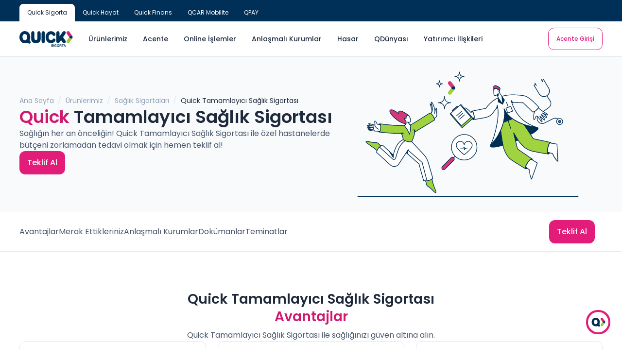

--- FILE ---
content_type: text/html; charset=utf-8
request_url: https://quicksigorta.com/tamamlayici-saglik-sigortasi
body_size: 110910
content:
<!DOCTYPE html><html class="__variable_777cfa MuiBox-root mui-gokbxx" lang="tr"><head><meta charSet="utf-8"/><meta name="viewport" content="width=device-width, initial-scale=1, viewport-fit=cover, user-scalable=no"/><link rel="preload" as="image" href="/img/logos/quick-sigorta-blue-logo.svg" fetchPriority="high"/><link rel="preload" as="image" href="/img/landing-page-head/complementary-health-insurance.svg" fetchPriority="high"/><link rel="preload" as="image" href="/img/logos/quick-sigorta-q-logo.svg" fetchPriority="high"/><link rel="stylesheet" href="/_next/static/css/78b948d454d343e8.css" data-precedence="next"/><link rel="preload" as="script" fetchPriority="low" href="/_next/static/chunks/webpack-b88f8987e85e8a91.js"/><script src="/_next/static/chunks/fd9d1056-79c80622efd498cf.js" async=""></script><script src="/_next/static/chunks/2117-a000ecfeff692fcc.js" async=""></script><script src="/_next/static/chunks/main-app-96730e05048863e1.js" async=""></script><script src="/_next/static/chunks/9983-167877bf14ef92b2.js" async=""></script><script src="/_next/static/chunks/6933-bdd88deb79756da4.js" async=""></script><script src="/_next/static/chunks/2247-3d0f6cadbe55acf3.js" async=""></script><script src="/_next/static/chunks/483-edb03e2bf990fd07.js" async=""></script><script src="/_next/static/chunks/5165-725818def286db90.js" async=""></script><script src="/_next/static/chunks/9501-6de09220dc22df10.js" async=""></script><script src="/_next/static/chunks/3145-cfbfe0ca0ff0b723.js" async=""></script><script src="/_next/static/chunks/4422-854225aeaa369027.js" async=""></script><script src="/_next/static/chunks/263-a9b8323abd18bd6b.js" async=""></script><script src="/_next/static/chunks/8715-600b91f03f61ec1b.js" async=""></script><script src="/_next/static/chunks/8878-464000057cd74f1c.js" async=""></script><script src="/_next/static/chunks/9747-40ff76a06cf34996.js" async=""></script><script src="/_next/static/chunks/8176-f0166e9ab601cae9.js" async=""></script><script src="/_next/static/chunks/2695-01bb9d4ba485bbeb.js" async=""></script><script src="/_next/static/chunks/1220-81a4a09de09007b4.js" async=""></script><script src="/_next/static/chunks/app/%5Blocale%5D/(main)/layout-119845238c2a24b9.js" async=""></script><script src="/_next/static/chunks/8003-bd35677d02438f56.js" async=""></script><script src="/_next/static/chunks/app/layout-c5fc83c1cd3fbf3e.js" async=""></script><script src="/_next/static/chunks/app/global-error-74463c10bd45aaad.js" async=""></script><script src="/_next/static/chunks/4061-508d077110148562.js" async=""></script><script src="/_next/static/chunks/1556-673e8747db926aa7.js" async=""></script><script src="/_next/static/chunks/3432-329374a2e70ea1a3.js" async=""></script><script src="/_next/static/chunks/3534-fa654c37ee23ef12.js" async=""></script><script src="/_next/static/chunks/8799-44c9f63106bc0c48.js" async=""></script><script src="/_next/static/chunks/app/%5Blocale%5D/(main)/(landing)/(saglik-sigortalari)/tamamlayici-saglik-sigortasi/page-64b2f76f14796d53.js" async=""></script><script src="/_next/static/chunks/1679-fe1855702b918ff1.js" async=""></script><script src="/_next/static/chunks/app/%5Blocale%5D/layout-031db8b969df4992.js" async=""></script><script src="/_next/static/chunks/app/%5Blocale%5D/error-bbc1386ba24e7095.js" async=""></script><script src="/_next/static/chunks/app/%5Blocale%5D/not-found-96537b22d85b87dc.js" async=""></script><link rel="preload" href="https://www.googletagmanager.com/gtm.js?id=GTM-TKLRMT5F" as="script"/><link rel="preload" href="https://bundles.efilli.com/quicksigorta.com.prod.js" as="script"/><title>Tamamlayıcı Sağlık Sigortası | Quick Sigorta</title><meta name="description" content="Sağlığın her an önceliğin! Quick Tamamlayıcı Sağlık Sigortası ile özel hastanelerde bütçeni zorlamadan tedavi olmak için hemen teklif al!"/><link rel="canonical" href="https://quicksigorta.com/tamamlayici-saglik-sigortasi"/><meta property="og:title" content="Tamamlayıcı Sağlık Sigortası | Quick Sigorta"/><meta property="og:description" content="Sağlığın her an önceliğin! Quick Tamamlayıcı Sağlık Sigortası ile özel hastanelerde bütçeni zorlamadan tedavi olmak için hemen teklif al!"/><meta property="og:url" content="https://quicksigorta.com/tamamlayici-saglik-sigortasi"/><meta property="og:site_name" content="Quick Sigorta"/><meta property="og:image:type" content="image/jpeg"/><meta property="og:image:width" content="1200"/><meta property="og:image:height" content="630"/><meta property="og:image" content="https://quicksigorta.com/tr/opengraph-image.jpg?ee814ee9a801832a"/><meta property="og:type" content="website"/><meta name="twitter:card" content="summary"/><meta name="twitter:site" content="@quicksigorta"/><meta name="twitter:creator" content="@quicksigorta"/><meta name="twitter:title" content="Tamamlayıcı Sağlık Sigortası | Quick Sigorta"/><meta name="twitter:description" content="Sağlığın her an önceliğin! Quick Tamamlayıcı Sağlık Sigortası ile özel hastanelerde bütçeni zorlamadan tedavi olmak için hemen teklif al!"/><meta name="twitter:image:type" content="image/jpeg"/><meta name="twitter:image:width" content="1200"/><meta name="twitter:image:height" content="630"/><meta name="twitter:image" content="https://quicksigorta.com/tr/opengraph-image.jpg?ee814ee9a801832a"/><link rel="icon" href="/favicon.ico" type="image/x-icon" sizes="16x16"/><script src="/_next/static/chunks/polyfills-42372ed130431b0a.js" noModule=""></script><style data-emotion="mui 44xq3m gokbxx 0 3v4tvh 181w2td 1b2u0dw n3r8it 1pqrwtd 1w24irv 1tsyhrg l5yr66 12vyuih s2evdy 1pugopt kpxpi4 1k9ek97 3z4l8p urxl2v 14cbq7c mm6s2w 1cw4hi4 fmlchv zmo2l7 ephrh3 1vsi25t 1dhyv8i 14g3rs 1ftxcvs 17j8whb 1xb8dda 3do570 75zjpx um2n62 1tz8m30 v2spau 1ov46kg mr86mw kj8fbr 1x4jos1 11kvvgf 135eek7 1cua3rg 1vkt5r sxiz15 1pi6fa5 1vvdxse 1r9rl8k 120fxw5 tht6dk 1pbvcy1 6s7xt5 1acgsif tsicwl 10d5rg5 1n147wp dbjr57 7rpgkg 1udb513 1ueslka zafqex 159im8v 1j4n689 dadfdu 1quxmab 13qcfo8 1ek73it alwb7j m9wzas gn41q 1yg39kf 1s464qd 1y73h4u qhqq31 55df1h h0py7h 1m7hp5n 1u3p550 1mc67yy 1qeagfo 3tsa6m cf94d5 1xeux3m 68xrgw 14mpqbn 1d3bbye mneef7 45g58i 1qx60g1 nhb8h9 18ov0xc 3mf706 8ubmsz ph0vii nt300m 1dkrr9y 1luoxfy 1s65f6d 1a874lu 1osmab5 vypepg 14mj55r crktns njz7yg 1o642a8 ix4gsp gajhq5 lk4rza 10oak19 19poy5x 1ketd6z 17676ge 1qludk0 rb18w6 1juxp4k 19egsyp 151w2rl 1h62olm 12ldsfn 4jin6z 1ld4pw1 1j9xzod 4xwzdm 1kaufrh 1bflbaz s82ukq 1vod4il 1u8h5t9 1876brr 1u39aqy 1tr0kbh 18010dc 109h6j7 uvcwum 1r482s6 ym3gak 140uf66 1wpcffa qkdild 1c6l5iq bo3xuq 1y9gz9y 1r2rrim 1h77wgb fibflf q9fghp 1tvjtm3 onn7f ud25xf 1g9ao2b iol86l j7qwjs exxmrf 1lx5qjf a5xj3v 1lkbt5g 1n11r91 1fx8m19 u4051g a0y2e3 hboir5 8atqhb 1rydg9k 1xmybc2 4z4fs7 a53f9m y8oyg9 yijlkx 10zx88x 161b8kd ifbg9h 12mpa9y 1smd5sz 1f6az1 l5pis4 1uzmcsd 1ouy91y u4p24i 1iye1vi 1jmh5js 2kt6iy qqn0a9 1u6f6i7 tq9tyd 165jvos 16np2ck w0zi3h 2eimtw 1sohqix 1wbz3t9 1isutpg wy8pw 1xnox0e ed6y9q lb3cgn 8h4ayc umbcgy ajuvsr 1b0gafx 10jg67z 17gtghz blmfoh a14224 mif0tg ag65kb 19uwkdf 910r5b 1dywnb3 1tiw1m5 19aqpct enty8t 10gn4v 1ubr64d y6y31y 1d1j9k5 1ak9ift 15j76c0 1fwq161 1ckedy3 5p98q6 1329qqr kszu1n cgtcda jkwfoz dbvds6 15phsz 1weh21t ngfdmx 104930x oxvmif 1l2r5ie 1998fis e5prn8 m6qger gfcv86 1tffxvc 1ymo0wg 97bjgu 4zpev3 19gtv6j 18qkr2i 1mpd1ta f1x6 yfrqsa hp1opx">html{-webkit-font-smoothing:antialiased;-moz-osx-font-smoothing:grayscale;box-sizing:border-box;-webkit-text-size-adjust:100%;}*,*::before,*::after{box-sizing:inherit;}strong,b{font-weight:700;}body{margin:0;color:#1E293B;font-size:1rem;line-height:1.5rem;font-weight:400;font-family:var(--font-poppins);letter-spacing:0;background-color:#fff;}@media print{body{background-color:#fff;}}body::backdrop{background-color:#fff;}.mui-gokbxx{min-height:100%;scroll-behavior:smooth;}@media (min-width:0px){.mui-gokbxx *{scroll-margin-top:165px;}}@media (min-width:900px){.mui-gokbxx *{scroll-margin-top:117px;}}.mui-3v4tvh{border-bottom:1px solid;border-color:#E2E8F0;position:-webkit-sticky;position:sticky;top:0;left:0;right:0;z-index:1300;-webkit-transition:-webkit-transform 0.2s ease;transition:transform 0.2s ease;}.mui-181w2td{background-color:#003057;}.mui-1b2u0dw{width:100%;margin-left:auto;box-sizing:border-box;margin-right:auto;display:block;padding-left:16px;padding-right:16px;max-width:1248px!important;display:-webkit-box;display:-webkit-flex;display:-ms-flexbox;display:flex;-webkit-flex-direction:row;-ms-flex-direction:row;flex-direction:row;-webkit-align-items:center;-webkit-box-align:center;-ms-flex-align:center;align-items:center;}@media (min-width:600px){.mui-1b2u0dw{padding-left:24px;padding-right:24px;}}@media (min-width:1200px){.mui-1b2u0dw{max-width:1200px;}}.mui-n3r8it{list-style:none;margin:0;padding:0;position:relative;display:-webkit-box;display:-webkit-flex;display:-ms-flexbox;display:flex;width:-webkit-fit-content;width:-moz-fit-content;width:fit-content;padding-top:8px;overflow:auto hidden;scroll-snap-type:x mandatory;}@media (min-width:0px){.mui-n3r8it{margin-left:-16px;margin-right:-16px;padding-left:16px;padding-right:16px;}}@media (min-width:600px){.mui-n3r8it{margin-left:-24px;margin-right:-24px;padding-left:24px;padding-right:24px;}}@media (min-width:900px){.mui-n3r8it{margin-left:0px;margin-right:0px;padding-left:0px;padding-right:0px;}}.mui-n3r8it::-webkit-scrollbar{display:none;}.mui-n3r8it>*{scroll-snap-align:center;}.mui-1pqrwtd{display:-webkit-box;display:-webkit-flex;display:-ms-flexbox;display:flex;-webkit-box-pack:start;-ms-flex-pack:start;-webkit-justify-content:flex-start;justify-content:flex-start;-webkit-align-items:center;-webkit-box-align:center;-ms-flex-align:center;align-items:center;position:relative;-webkit-text-decoration:none;text-decoration:none;width:100%;box-sizing:border-box;text-align:left;padding-top:8px;padding-bottom:8px;padding-left:16px;padding-right:16px;border-top-left-radius:8px;border-top-right-radius:8px;background-color:#fff;}.mui-1pqrwtd.Mui-focusVisible{background-color:rgba(0, 0, 0, 0.12);}.mui-1pqrwtd.Mui-selected{background-color:rgba(227, 28, 121, 0.08);}.mui-1pqrwtd.Mui-selected.Mui-focusVisible{background-color:rgba(227, 28, 121, 0.2);}.mui-1pqrwtd.Mui-disabled{opacity:0.38;}.mui-1w24irv{cursor:pointer;line-height:1;}.mui-1tsyhrg{margin:0;font-size:0.75rem;line-height:1.25rem;font-weight:400;font-family:var(--font-poppins);letter-spacing:0;text-overflow:ellipsis;color:#64748B;color:#1E293B;white-space:nowrap;}.mui-l5yr66{display:-webkit-box;display:-webkit-flex;display:-ms-flexbox;display:flex;-webkit-box-pack:start;-ms-flex-pack:start;-webkit-justify-content:flex-start;justify-content:flex-start;-webkit-align-items:center;-webkit-box-align:center;-ms-flex-align:center;align-items:center;position:relative;-webkit-text-decoration:none;text-decoration:none;width:100%;box-sizing:border-box;text-align:left;padding-top:8px;padding-bottom:8px;padding-left:16px;padding-right:16px;border-top-left-radius:8px;border-top-right-radius:8px;background-color:transparent;}.mui-l5yr66.Mui-focusVisible{background-color:rgba(0, 0, 0, 0.12);}.mui-l5yr66.Mui-selected{background-color:rgba(227, 28, 121, 0.08);}.mui-l5yr66.Mui-selected.Mui-focusVisible{background-color:rgba(227, 28, 121, 0.2);}.mui-l5yr66.Mui-disabled{opacity:0.38;}.mui-12vyuih{margin:0;font-size:0.75rem;line-height:1.25rem;font-weight:400;font-family:var(--font-poppins);letter-spacing:0;text-overflow:ellipsis;color:#64748B;color:white;white-space:nowrap;}.mui-s2evdy{-webkit-text-decoration:none;text-decoration:none;display:-webkit-box;display:-webkit-flex;display:-ms-flexbox;display:flex;}.mui-1pugopt{margin:0;font:inherit;text-overflow:ellipsis;color:#e31c79;display:inline-block;-webkit-text-decoration:none;text-decoration:none;display:-webkit-box;display:-webkit-flex;display:-ms-flexbox;display:flex;}.mui-kpxpi4{margin-left:auto;}@media (min-width:0px){.mui-kpxpi4{display:none;}}@media (min-width:1200px){.mui-kpxpi4{display:-webkit-box;display:-webkit-flex;display:-ms-flexbox;display:flex;}}.mui-1k9ek97{background-color:#fff;}.mui-3z4l8p{width:100%;margin-left:auto;box-sizing:border-box;margin-right:auto;display:block;padding-left:16px;padding-right:16px;max-width:1248px!important;display:-webkit-box;display:-webkit-flex;display:-ms-flexbox;display:flex;-webkit-flex-direction:row;-ms-flex-direction:row;flex-direction:row;-webkit-align-items:center;-webkit-box-align:center;-ms-flex-align:center;align-items:center;padding-top:12px;padding-bottom:12px;min-height:72px;}@media (min-width:600px){.mui-3z4l8p{padding-left:24px;padding-right:24px;}}@media (min-width:1200px){.mui-3z4l8p{max-width:1200px;}}@media (min-width:0px){.mui-urxl2v{-webkit-order:3;-ms-flex-order:3;order:3;margin-left:8px;}}@media (min-width:1200px){.mui-urxl2v{-webkit-order:1;-ms-flex-order:1;order:1;margin-left:0px;}}.mui-14cbq7c{text-align:center;-webkit-flex:0 0 auto;-ms-flex:0 0 auto;flex:0 0 auto;font-size:1.5rem;padding:8px;border-radius:50%;overflow:visible;color:rgba(0, 0, 0, 0.54);-webkit-transition:background-color 150ms cubic-bezier(0.4, 0, 0.2, 1) 0ms;transition:background-color 150ms cubic-bezier(0.4, 0, 0.2, 1) 0ms;color:#1E293B;}.mui-14cbq7c:hover{background-color:rgba(0, 0, 0, 0.04);}@media (hover: none){.mui-14cbq7c:hover{background-color:transparent;}}.mui-14cbq7c.Mui-disabled{background-color:transparent;color:rgba(0, 0, 0, 0.26);}@media (min-width:0px){.mui-14cbq7c{display:-webkit-inline-box;display:-webkit-inline-flex;display:-ms-inline-flexbox;display:inline-flex;}}@media (min-width:1200px){.mui-14cbq7c{display:none;}}.mui-mm6s2w{display:-webkit-inline-box;display:-webkit-inline-flex;display:-ms-inline-flexbox;display:inline-flex;-webkit-align-items:center;-webkit-box-align:center;-ms-flex-align:center;align-items:center;-webkit-box-pack:center;-ms-flex-pack:center;-webkit-justify-content:center;justify-content:center;position:relative;box-sizing:border-box;-webkit-tap-highlight-color:transparent;background-color:transparent;outline:0;border:0;margin:0;border-radius:0;padding:0;cursor:pointer;-webkit-user-select:none;-moz-user-select:none;-ms-user-select:none;user-select:none;vertical-align:middle;-moz-appearance:none;-webkit-appearance:none;-webkit-text-decoration:none;text-decoration:none;color:inherit;text-align:center;-webkit-flex:0 0 auto;-ms-flex:0 0 auto;flex:0 0 auto;font-size:1.5rem;padding:8px;border-radius:50%;overflow:visible;color:rgba(0, 0, 0, 0.54);-webkit-transition:background-color 150ms cubic-bezier(0.4, 0, 0.2, 1) 0ms;transition:background-color 150ms cubic-bezier(0.4, 0, 0.2, 1) 0ms;color:#1E293B;}.mui-mm6s2w::-moz-focus-inner{border-style:none;}.mui-mm6s2w.Mui-disabled{pointer-events:none;cursor:default;}@media print{.mui-mm6s2w{-webkit-print-color-adjust:exact;color-adjust:exact;}}.mui-mm6s2w:hover{background-color:rgba(0, 0, 0, 0.04);}@media (hover: none){.mui-mm6s2w:hover{background-color:transparent;}}.mui-mm6s2w.Mui-disabled{background-color:transparent;color:rgba(0, 0, 0, 0.26);}@media (min-width:0px){.mui-mm6s2w{display:-webkit-inline-box;display:-webkit-inline-flex;display:-ms-inline-flexbox;display:inline-flex;}}@media (min-width:1200px){.mui-mm6s2w{display:none;}}.mui-1cw4hi4{-webkit-user-select:none;-moz-user-select:none;-ms-user-select:none;user-select:none;width:1em;height:1em;display:inline-block;fill:currentColor;-webkit-flex-shrink:0;-ms-flex-negative:0;flex-shrink:0;-webkit-transition:fill 200ms cubic-bezier(0.4, 0, 0.2, 1) 0ms;transition:fill 200ms cubic-bezier(0.4, 0, 0.2, 1) 0ms;font-size:inherit;}.mui-fmlchv{z-index:1200;z-index:1200;}.mui-zmo2l7{-webkit-text-decoration:none;text-decoration:none;padding-top:8px;padding-bottom:8px;margin-right:16px;}@media (min-width:0px){.mui-zmo2l7{-webkit-order:1;-ms-flex-order:1;order:1;}}@media (min-width:900px){.mui-zmo2l7{-webkit-order:0;-ms-flex-order:0;order:0;}}.mui-ephrh3{margin:0;font:inherit;text-overflow:ellipsis;color:#e31c79;display:inline-block;-webkit-text-decoration:none;text-decoration:none;padding-top:8px;padding-bottom:8px;margin-right:16px;}@media (min-width:0px){.mui-ephrh3{-webkit-order:1;-ms-flex-order:1;order:1;}}@media (min-width:900px){.mui-ephrh3{-webkit-order:0;-ms-flex-order:0;order:0;}}.mui-1vsi25t{position:relative;width:110px;height:32px;overflow:hidden;}.mui-1dhyv8i{list-style:none;margin:0;padding:0;position:relative;-webkit-align-items:center;-webkit-box-align:center;-ms-flex-align:center;align-items:center;position:static;}@media (min-width:0px){.mui-1dhyv8i{display:none;}}@media (min-width:1200px){.mui-1dhyv8i{display:-webkit-box;display:-webkit-flex;display:-ms-flexbox;display:flex;}}.mui-14g3rs{display:-webkit-box;display:-webkit-flex;display:-ms-flexbox;display:flex;-webkit-box-pack:start;-ms-flex-pack:start;-webkit-justify-content:flex-start;justify-content:flex-start;-webkit-align-items:center;-webkit-box-align:center;-ms-flex-align:center;align-items:center;position:relative;-webkit-text-decoration:none;text-decoration:none;width:100%;box-sizing:border-box;text-align:left;border-radius:12px;-webkit-transition:background 0.1s ease-in-out;transition:background 0.1s ease-in-out;position:static;}.mui-14g3rs.Mui-focusVisible{background-color:rgba(0, 0, 0, 0.12);}.mui-14g3rs.Mui-selected{background-color:rgba(227, 28, 121, 0.08);}.mui-14g3rs.Mui-selected.Mui-focusVisible{background-color:rgba(227, 28, 121, 0.2);}.mui-14g3rs.Mui-disabled{opacity:0.38;}.mui-14g3rs:hover{background-color:#F1F5F9;}.mui-14g3rs:hover .q-mega-menu-hover-box{display:block;}.mui-14g3rs:hover .q-mega-menu,.mui-14g3rs:hover~.q-mega-menu-overlay{display:-webkit-box;display:-webkit-flex;display:-ms-flexbox;display:flex;}.mui-1ftxcvs{position:relative;padding-top:12px;padding-bottom:12px;padding-left:16px;padding-right:16px;cursor:pointer;-webkit-user-select:none;-moz-user-select:none;-ms-user-select:none;user-select:none;}.mui-17j8whb{margin:0;font-size:0.875rem;line-height:1.375rem;font-weight:400;font-family:var(--font-poppins);letter-spacing:0;text-overflow:ellipsis;color:#475569;color:#1E293B;font-weight:500;white-space:nowrap;}.mui-1xb8dda{cursor:default;display:none;position:absolute;z-index:1000;top:100%;left:0;right:0;height:50%;}.mui-3do570{max-height:calc(90dvh - 100%);position:absolute;z-index:1200;top:100%;left:0;right:0;background-color:#fff;-webkit-transition:all 0.2s ease-in-out;transition:all 0.2s ease-in-out;border:1px solid;border-color:#E2E8F0;display:none;-webkit-flex-direction:column;-ms-flex-direction:column;flex-direction:column;}.mui-75zjpx{width:100%;margin-left:auto;box-sizing:border-box;margin-right:auto;display:block;padding-left:16px;padding-right:16px;max-width:1248px!important;padding-top:32px;padding-bottom:32px;overflow-y:auto;display:-webkit-box;display:-webkit-flex;display:-ms-flexbox;display:flex;}@media (min-width:600px){.mui-75zjpx{padding-left:24px;padding-right:24px;}}@media (min-width:1200px){.mui-75zjpx{max-width:1200px;}}.mui-um2n62{display:-webkit-box;display:-webkit-flex;display:-ms-flexbox;display:flex;-webkit-flex-direction:column;-ms-flex-direction:column;flex-direction:column;width:100%;overflow-y:auto;scroll-margin:0;}.mui-um2n62::-webkit-scrollbar{width:8px;height:8px;background:transparent;}.mui-um2n62::-webkit-scrollbar-corner{background:transparent;}.mui-um2n62::-webkit-scrollbar-track{background:transparent;border-radius:4px;}.mui-um2n62::-webkit-scrollbar-thumb{background:#c1c1c1;border-radius:4px;-webkit-transition:background 0.2s ease;transition:background 0.2s ease;}.mui-um2n62::-webkit-scrollbar-thumb:hover{background:#7d7d7d;}.mui-1tz8m30{box-sizing:border-box;display:-webkit-box;display:-webkit-flex;display:-ms-flexbox;display:flex;-webkit-box-flex-wrap:wrap;-webkit-flex-wrap:wrap;-ms-flex-wrap:wrap;flex-wrap:wrap;width:100%;-webkit-flex-direction:row;-ms-flex-direction:row;flex-direction:row;margin-top:-32px;width:calc(100% + 32px);margin-left:-32px;}.mui-1tz8m30>.MuiGrid-item{padding-top:32px;}.mui-1tz8m30>.MuiGrid-item{padding-left:32px;}.mui-v2spau{box-sizing:border-box;margin:0;-webkit-flex-direction:row;-ms-flex-direction:row;flex-direction:row;-webkit-flex-basis:25%;-ms-flex-preferred-size:25%;flex-basis:25%;-webkit-box-flex:0;-webkit-flex-grow:0;-ms-flex-positive:0;flex-grow:0;max-width:25%;display:-webkit-box;display:-webkit-flex;display:-ms-flexbox;display:flex;-webkit-flex-direction:column;-ms-flex-direction:column;flex-direction:column;gap:32px;}@media (min-width:600px){.mui-v2spau{-webkit-flex-basis:25%;-ms-flex-preferred-size:25%;flex-basis:25%;-webkit-box-flex:0;-webkit-flex-grow:0;-ms-flex-positive:0;flex-grow:0;max-width:25%;}}@media (min-width:900px){.mui-v2spau{-webkit-flex-basis:25%;-ms-flex-preferred-size:25%;flex-basis:25%;-webkit-box-flex:0;-webkit-flex-grow:0;-ms-flex-positive:0;flex-grow:0;max-width:25%;}}@media (min-width:1200px){.mui-v2spau{-webkit-flex-basis:25%;-ms-flex-preferred-size:25%;flex-basis:25%;-webkit-box-flex:0;-webkit-flex-grow:0;-ms-flex-positive:0;flex-grow:0;max-width:25%;}}@media (min-width:1536px){.mui-v2spau{-webkit-flex-basis:25%;-ms-flex-preferred-size:25%;flex-basis:25%;-webkit-box-flex:0;-webkit-flex-grow:0;-ms-flex-positive:0;flex-grow:0;max-width:25%;}}.mui-1ov46kg{display:-webkit-box;display:-webkit-flex;display:-ms-flexbox;display:flex;-webkit-flex-direction:column;-ms-flex-direction:column;flex-direction:column;}.mui-1ov46kg>:not(style):not(style){margin:0;}.mui-1ov46kg>:not(style)~:not(style){margin-top:16px;}.mui-mr86mw{-webkit-text-decoration:none;text-decoration:none;}.mui-kj8fbr{margin:0;font:inherit;text-overflow:ellipsis;color:#e31c79;display:inline-block;-webkit-text-decoration:none;text-decoration:none;}.mui-1x4jos1{display:-webkit-box;display:-webkit-flex;display:-ms-flexbox;display:flex;-webkit-flex-direction:row;-ms-flex-direction:row;flex-direction:row;-webkit-align-items:center;-webkit-box-align:center;-ms-flex-align:center;align-items:center;}.mui-1x4jos1>:not(style):not(style){margin:0;}.mui-1x4jos1>:not(style)~:not(style){margin-left:16px;}.mui-11kvvgf{display:-webkit-box;display:-webkit-flex;display:-ms-flexbox;display:flex;-webkit-flex-direction:column;-ms-flex-direction:column;flex-direction:column;padding:8px;border-radius:8px;border:1px solid;border-color:#E2E8F0;background-color:#F8FAFC;}.mui-135eek7{-webkit-user-select:none;-moz-user-select:none;-ms-user-select:none;user-select:none;width:1em;height:1em;display:inline-block;fill:currentColor;-webkit-flex-shrink:0;-ms-flex-negative:0;flex-shrink:0;-webkit-transition:fill 200ms cubic-bezier(0.4, 0, 0.2, 1) 0ms;transition:fill 200ms cubic-bezier(0.4, 0, 0.2, 1) 0ms;font-size:inherit;font-size:24px;color:#475569;}.mui-1cua3rg{margin:0;font-size:1rem;line-height:1.5rem;font-weight:400;font-family:var(--font-poppins);letter-spacing:0;text-overflow:ellipsis;color:#475569;font-weight:500;color:#1E293B;}.mui-1vkt5r{list-style:none;margin:0;padding:0;position:relative;display:-webkit-box;display:-webkit-flex;display:-ms-flexbox;display:flex;-webkit-flex-direction:column;-ms-flex-direction:column;flex-direction:column;gap:12px;}.mui-sxiz15{display:-webkit-box;display:-webkit-flex;display:-ms-flexbox;display:flex;-webkit-box-pack:start;-ms-flex-pack:start;-webkit-justify-content:flex-start;justify-content:flex-start;-webkit-align-items:center;-webkit-box-align:center;-ms-flex-align:center;align-items:center;position:relative;-webkit-text-decoration:none;text-decoration:none;width:100%;box-sizing:border-box;text-align:left;}.mui-sxiz15.Mui-focusVisible{background-color:rgba(0, 0, 0, 0.12);}.mui-sxiz15.Mui-selected{background-color:rgba(227, 28, 121, 0.08);}.mui-sxiz15.Mui-selected.Mui-focusVisible{background-color:rgba(227, 28, 121, 0.2);}.mui-sxiz15.Mui-disabled{opacity:0.38;}.mui-1pi6fa5{-webkit-text-decoration:none;text-decoration:none;display:-webkit-inline-box;display:-webkit-inline-flex;display:-ms-inline-flexbox;display:inline-flex;gap:12px;}.mui-1pi6fa5:hover .MuiTypography-root{color:#e31c79;}.mui-1vvdxse{margin:0;font:inherit;text-overflow:ellipsis;color:#e31c79;display:inline-block;-webkit-text-decoration:none;text-decoration:none;display:-webkit-inline-box;display:-webkit-inline-flex;display:-ms-inline-flexbox;display:inline-flex;gap:12px;}.mui-1vvdxse:hover .MuiTypography-root{color:#e31c79;}.mui-1r9rl8k{margin:0;font-size:0.875rem;line-height:1.375rem;font-weight:400;font-family:var(--font-poppins);letter-spacing:0;text-overflow:ellipsis;color:#475569;}.mui-120fxw5{display:-webkit-box;display:-webkit-flex;display:-ms-flexbox;display:flex;-webkit-flex-direction:column;-ms-flex-direction:column;flex-direction:column;-webkit-align-items:center;-webkit-box-align:center;-ms-flex-align:center;align-items:center;background-color:#F8FAFC;padding:16px;width:100%;}.mui-tht6dk{-webkit-text-decoration:none;text-decoration:none;display:-webkit-box;display:-webkit-flex;display:-ms-flexbox;display:flex;gap:8px;}.mui-1pbvcy1{margin:0;font:inherit;text-overflow:ellipsis;color:#e31c79;display:inline-block;-webkit-text-decoration:none;text-decoration:none;display:-webkit-box;display:-webkit-flex;display:-ms-flexbox;display:flex;gap:8px;}.mui-6s7xt5{margin:0;font-size:1rem;line-height:1.5rem;font-weight:400;font-family:var(--font-poppins);letter-spacing:0;text-overflow:ellipsis;color:#475569;font-weight:500;-webkit-text-decoration:underline;text-decoration:underline;}.mui-1acgsif{box-sizing:border-box;margin:0;-webkit-flex-direction:row;-ms-flex-direction:row;flex-direction:row;-webkit-flex-basis:33.333333%;-ms-flex-preferred-size:33.333333%;flex-basis:33.333333%;-webkit-box-flex:0;-webkit-flex-grow:0;-ms-flex-positive:0;flex-grow:0;max-width:33.333333%;display:-webkit-box;display:-webkit-flex;display:-ms-flexbox;display:flex;-webkit-flex-direction:column;-ms-flex-direction:column;flex-direction:column;gap:8px;}@media (min-width:600px){.mui-1acgsif{-webkit-flex-basis:33.333333%;-ms-flex-preferred-size:33.333333%;flex-basis:33.333333%;-webkit-box-flex:0;-webkit-flex-grow:0;-ms-flex-positive:0;flex-grow:0;max-width:33.333333%;}}@media (min-width:900px){.mui-1acgsif{-webkit-flex-basis:33.333333%;-ms-flex-preferred-size:33.333333%;flex-basis:33.333333%;-webkit-box-flex:0;-webkit-flex-grow:0;-ms-flex-positive:0;flex-grow:0;max-width:33.333333%;}}@media (min-width:1200px){.mui-1acgsif{-webkit-flex-basis:33.333333%;-ms-flex-preferred-size:33.333333%;flex-basis:33.333333%;-webkit-box-flex:0;-webkit-flex-grow:0;-ms-flex-positive:0;flex-grow:0;max-width:33.333333%;}}@media (min-width:1536px){.mui-1acgsif{-webkit-flex-basis:33.333333%;-ms-flex-preferred-size:33.333333%;flex-basis:33.333333%;-webkit-box-flex:0;-webkit-flex-grow:0;-ms-flex-positive:0;flex-grow:0;max-width:33.333333%;}}.mui-tsicwl{-webkit-text-decoration:none;text-decoration:none;max-width:282px;}.mui-10d5rg5{margin:0;font:inherit;text-overflow:ellipsis;color:#e31c79;display:inline-block;-webkit-text-decoration:none;text-decoration:none;max-width:282px;}.mui-1n147wp{display:-webkit-box;display:-webkit-flex;display:-ms-flexbox;display:flex;-webkit-flex-direction:row;-ms-flex-direction:row;flex-direction:row;-webkit-align-items:center;-webkit-box-align:center;-ms-flex-align:center;align-items:center;padding:16px;border-radius:16px;}.mui-1n147wp>:not(style):not(style){margin:0;}.mui-1n147wp>:not(style)~:not(style){margin-left:16px;}.mui-1n147wp,.mui-1n147wp .icon-box{-webkit-transition:background 0.2s ease-in-out;transition:background 0.2s ease-in-out;}.mui-1n147wp:hover{background-color:#F8FAFC;}.mui-1n147wp:hover .icon-box{background-color:#fff;}.mui-dbjr57{-webkit-user-select:none;-moz-user-select:none;-ms-user-select:none;user-select:none;width:1em;height:1em;display:inline-block;fill:currentColor;-webkit-flex-shrink:0;-ms-flex-negative:0;flex-shrink:0;-webkit-transition:fill 200ms cubic-bezier(0.4, 0, 0.2, 1) 0ms;transition:fill 200ms cubic-bezier(0.4, 0, 0.2, 1) 0ms;font-size:inherit;font-size:24px;color:#334155;}.mui-7rpgkg{display:-webkit-box;display:-webkit-flex;display:-ms-flexbox;display:flex;-webkit-box-pack:start;-ms-flex-pack:start;-webkit-justify-content:flex-start;justify-content:flex-start;-webkit-align-items:center;-webkit-box-align:center;-ms-flex-align:center;align-items:center;position:relative;-webkit-text-decoration:none;text-decoration:none;width:100%;box-sizing:border-box;text-align:left;border-radius:12px;-webkit-transition:background 0.1s ease-in-out;transition:background 0.1s ease-in-out;position:static;}.mui-7rpgkg.Mui-focusVisible{background-color:rgba(0, 0, 0, 0.12);}.mui-7rpgkg.Mui-selected{background-color:rgba(227, 28, 121, 0.08);}.mui-7rpgkg.Mui-selected.Mui-focusVisible{background-color:rgba(227, 28, 121, 0.2);}.mui-7rpgkg.Mui-disabled{opacity:0.38;}.mui-7rpgkg:hover{background-color:#F1F5F9;}.mui-1udb513{box-sizing:border-box;margin:0;-webkit-flex-direction:row;-ms-flex-direction:row;flex-direction:row;-webkit-flex-basis:33.333333%;-ms-flex-preferred-size:33.333333%;flex-basis:33.333333%;-webkit-box-flex:0;-webkit-flex-grow:0;-ms-flex-positive:0;flex-grow:0;max-width:33.333333%;}@media (min-width:600px){.mui-1udb513{-webkit-flex-basis:33.333333%;-ms-flex-preferred-size:33.333333%;flex-basis:33.333333%;-webkit-box-flex:0;-webkit-flex-grow:0;-ms-flex-positive:0;flex-grow:0;max-width:33.333333%;}}@media (min-width:900px){.mui-1udb513{-webkit-flex-basis:33.333333%;-ms-flex-preferred-size:33.333333%;flex-basis:33.333333%;-webkit-box-flex:0;-webkit-flex-grow:0;-ms-flex-positive:0;flex-grow:0;max-width:33.333333%;}}@media (min-width:1200px){.mui-1udb513{-webkit-flex-basis:33.333333%;-ms-flex-preferred-size:33.333333%;flex-basis:33.333333%;-webkit-box-flex:0;-webkit-flex-grow:0;-ms-flex-positive:0;flex-grow:0;max-width:33.333333%;}}@media (min-width:1536px){.mui-1udb513{-webkit-flex-basis:33.333333%;-ms-flex-preferred-size:33.333333%;flex-basis:33.333333%;-webkit-box-flex:0;-webkit-flex-grow:0;-ms-flex-positive:0;flex-grow:0;max-width:33.333333%;}}.mui-1ueslka{list-style:none;margin:0;padding:0;position:relative;display:-webkit-box;display:-webkit-flex;display:-ms-flexbox;display:flex;-webkit-flex-direction:column;-ms-flex-direction:column;flex-direction:column;gap:8px;}.mui-zafqex{display:-webkit-box;display:-webkit-flex;display:-ms-flexbox;display:flex;-webkit-box-pack:start;-ms-flex-pack:start;-webkit-justify-content:flex-start;justify-content:flex-start;-webkit-align-items:center;-webkit-box-align:center;-ms-flex-align:center;align-items:center;position:relative;-webkit-text-decoration:none;text-decoration:none;width:100%;box-sizing:border-box;text-align:left;padding-top:8px;padding-bottom:8px;padding-left:16px;padding-right:16px;-webkit-flex-direction:column;-ms-flex-direction:column;flex-direction:column;-webkit-align-items:flex-start;-webkit-box-align:flex-start;-ms-flex-align:flex-start;align-items:flex-start;padding-top:12px;padding-bottom:12px;padding-left:0px;padding-right:0px;}.mui-zafqex.Mui-focusVisible{background-color:rgba(0, 0, 0, 0.12);}.mui-zafqex.Mui-selected{background-color:rgba(227, 28, 121, 0.08);}.mui-zafqex.Mui-selected.Mui-focusVisible{background-color:rgba(227, 28, 121, 0.2);}.mui-zafqex.Mui-disabled{opacity:0.38;}.mui-159im8v{margin:0;font-size:0.875rem;line-height:1.375rem;font-weight:400;font-family:var(--font-poppins);letter-spacing:0;text-overflow:ellipsis;color:#475569;color:#1E293B;font-weight:500;}.mui-1j4n689{-webkit-text-decoration:none;text-decoration:none;color:#475569;}.mui-dadfdu{margin:0;font:inherit;text-overflow:ellipsis;color:#e31c79;display:inline-block;-webkit-text-decoration:none;text-decoration:none;color:#475569;}.mui-1quxmab{display:-webkit-box;display:-webkit-flex;display:-ms-flexbox;display:flex;-webkit-flex-direction:row;-ms-flex-direction:row;flex-direction:row;-webkit-align-items:center;-webkit-box-align:center;-ms-flex-align:center;align-items:center;padding:16px;border-radius:16px;background-color:#F8FAFC;}.mui-1quxmab>:not(style):not(style){margin:0;}.mui-1quxmab>:not(style)~:not(style){margin-left:16px;}.mui-13qcfo8{-webkit-text-decoration:none;text-decoration:none;display:-webkit-box;display:-webkit-flex;display:-ms-flexbox;display:flex;-webkit-flex-direction:row;-ms-flex-direction:row;flex-direction:row;-webkit-align-items:center;-webkit-box-align:center;-ms-flex-align:center;align-items:center;padding:16px;border-radius:16px;background-color:#F8FAFC;}.mui-13qcfo8>:not(style):not(style){margin:0;}.mui-13qcfo8>:not(style)~:not(style){margin-left:16px;}.mui-1ek73it{margin:0;font:inherit;text-overflow:ellipsis;color:#e31c79;display:inline-block;-webkit-text-decoration:none;text-decoration:none;display:-webkit-box;display:-webkit-flex;display:-ms-flexbox;display:flex;-webkit-flex-direction:row;-ms-flex-direction:row;flex-direction:row;-webkit-align-items:center;-webkit-box-align:center;-ms-flex-align:center;align-items:center;padding:16px;border-radius:16px;background-color:#F8FAFC;}.mui-1ek73it>:not(style):not(style){margin:0;}.mui-1ek73it>:not(style)~:not(style){margin-left:16px;}.mui-alwb7j{display:-webkit-box;display:-webkit-flex;display:-ms-flexbox;display:flex;-webkit-flex-direction:column;-ms-flex-direction:column;flex-direction:column;padding:12px;border-radius:8px;border:1px solid;border-color:#E2E8F0;background-color:#F8FAFC;}.mui-m9wzas{-webkit-user-select:none;-moz-user-select:none;-ms-user-select:none;user-select:none;width:1em;height:1em;display:inline-block;fill:currentColor;-webkit-flex-shrink:0;-ms-flex-negative:0;flex-shrink:0;-webkit-transition:fill 200ms cubic-bezier(0.4, 0, 0.2, 1) 0ms;transition:fill 200ms cubic-bezier(0.4, 0, 0.2, 1) 0ms;font-size:inherit;font-size:32px;color:#334155;}.mui-gn41q{margin:0;font-size:1.125rem;line-height:1.625rem;font-weight:600;font-family:var(--font-poppins);letter-spacing:0;text-overflow:ellipsis;font-weight:500;color:#1E293B;}.mui-1yg39kf{box-sizing:border-box;margin:0;-webkit-flex-direction:row;-ms-flex-direction:row;flex-direction:row;display:-webkit-box;display:-webkit-flex;display:-ms-flexbox;display:flex;-webkit-flex-direction:column;-ms-flex-direction:column;flex-direction:column;gap:8px;}@media (min-width:900px){.mui-1yg39kf{-webkit-flex-basis:25%;-ms-flex-preferred-size:25%;flex-basis:25%;-webkit-box-flex:0;-webkit-flex-grow:0;-ms-flex-positive:0;flex-grow:0;max-width:25%;}}@media (min-width:1200px){.mui-1yg39kf{-webkit-flex-basis:25%;-ms-flex-preferred-size:25%;flex-basis:25%;-webkit-box-flex:0;-webkit-flex-grow:0;-ms-flex-positive:0;flex-grow:0;max-width:25%;}}@media (min-width:1536px){.mui-1yg39kf{-webkit-flex-basis:25%;-ms-flex-preferred-size:25%;flex-basis:25%;-webkit-box-flex:0;-webkit-flex-grow:0;-ms-flex-positive:0;flex-grow:0;max-width:25%;}}.mui-1s464qd{box-sizing:border-box;margin:0;-webkit-flex-direction:row;-ms-flex-direction:row;flex-direction:row;}@media (min-width:900px){.mui-1s464qd{-webkit-flex-basis:75%;-ms-flex-preferred-size:75%;flex-basis:75%;-webkit-box-flex:0;-webkit-flex-grow:0;-ms-flex-positive:0;flex-grow:0;max-width:75%;}}@media (min-width:1200px){.mui-1s464qd{-webkit-flex-basis:75%;-ms-flex-preferred-size:75%;flex-basis:75%;-webkit-box-flex:0;-webkit-flex-grow:0;-ms-flex-positive:0;flex-grow:0;max-width:75%;}}@media (min-width:1536px){.mui-1s464qd{-webkit-flex-basis:75%;-ms-flex-preferred-size:75%;flex-basis:75%;-webkit-box-flex:0;-webkit-flex-grow:0;-ms-flex-positive:0;flex-grow:0;max-width:75%;}}.mui-1y73h4u{box-sizing:border-box;margin:0;-webkit-flex-direction:row;-ms-flex-direction:row;flex-direction:row;}@media (min-width:900px){.mui-1y73h4u{-webkit-flex-basis:33.333333%;-ms-flex-preferred-size:33.333333%;flex-basis:33.333333%;-webkit-box-flex:0;-webkit-flex-grow:0;-ms-flex-positive:0;flex-grow:0;max-width:33.333333%;}}@media (min-width:1200px){.mui-1y73h4u{-webkit-flex-basis:33.333333%;-ms-flex-preferred-size:33.333333%;flex-basis:33.333333%;-webkit-box-flex:0;-webkit-flex-grow:0;-ms-flex-positive:0;flex-grow:0;max-width:33.333333%;}}@media (min-width:1536px){.mui-1y73h4u{-webkit-flex-basis:33.333333%;-ms-flex-preferred-size:33.333333%;flex-basis:33.333333%;-webkit-box-flex:0;-webkit-flex-grow:0;-ms-flex-positive:0;flex-grow:0;max-width:33.333333%;}}.mui-qhqq31{position:relative;width:82px;height:16px;overflow:hidden;}.mui-55df1h{position:relative;width:100px;height:18.5px;overflow:hidden;}.mui-h0py7h{position:relative;width:71px;height:16px;overflow:hidden;}.mui-1m7hp5n{position:relative;width:82px;height:18.5px;overflow:hidden;}.mui-1u3p550{position:fixed;inset:0;top:121px;-webkit-backdrop-filter:blur(10px);backdrop-filter:blur(10px);display:none;background-color:#F1F5F91A;}.mui-1mc67yy{display:-webkit-box;display:-webkit-flex;display:-ms-flexbox;display:flex;-webkit-flex-direction:row;-ms-flex-direction:row;flex-direction:row;-webkit-box-pack:center;-ms-flex-pack:center;-webkit-justify-content:center;justify-content:center;margin-left:auto;}.mui-1mc67yy>:not(style):not(style){margin:0;}.mui-1mc67yy>:not(style)~:not(style){margin-left:8px;}@media (min-width:0px){.mui-1mc67yy{-webkit-order:2;-ms-flex-order:2;order:2;}}@media (min-width:900px){.mui-1mc67yy{-webkit-order:1;-ms-flex-order:1;order:1;}}.mui-1qeagfo{-webkit-text-decoration:none;text-decoration:none;-webkit-flex:1;-ms-flex:1;flex:1;display:-webkit-inline-box;display:-webkit-inline-flex;display:-ms-inline-flexbox;display:inline-flex;}.mui-3tsa6m{margin:0;font:inherit;text-overflow:ellipsis;color:#e31c79;display:inline-block;-webkit-text-decoration:none;text-decoration:none;-webkit-flex:1;-ms-flex:1;flex:1;display:-webkit-inline-box;display:-webkit-inline-flex;display:-ms-inline-flexbox;display:inline-flex;}.mui-cf94d5{font-family:var(--font-poppins);font-weight:400;font-size:0.875rem;line-height:1.75;text-transform:uppercase;letter-spacing:0;min-width:64px;padding:5px 15px;border-radius:4px;-webkit-transition:background-color 250ms cubic-bezier(0.4, 0, 0.2, 1) 0ms,box-shadow 250ms cubic-bezier(0.4, 0, 0.2, 1) 0ms,border-color 250ms cubic-bezier(0.4, 0, 0.2, 1) 0ms,color 250ms cubic-bezier(0.4, 0, 0.2, 1) 0ms;transition:background-color 250ms cubic-bezier(0.4, 0, 0.2, 1) 0ms,box-shadow 250ms cubic-bezier(0.4, 0, 0.2, 1) 0ms,border-color 250ms cubic-bezier(0.4, 0, 0.2, 1) 0ms,color 250ms cubic-bezier(0.4, 0, 0.2, 1) 0ms;border:1px solid rgba(227, 28, 121, 0.5);color:#e31c79;box-shadow:none;border-radius:12px;padding-left:16px;padding-right:16px;padding-top:12px;padding-bottom:12px;font-size:12px;line-height:20px;font-weight:500;text-transform:none;border-color:#e31c79;color:#e31c79;}.mui-cf94d5:hover{-webkit-text-decoration:none;text-decoration:none;background-color:rgba(227, 28, 121, 0.04);border:1px solid #e31c79;}@media (hover: none){.mui-cf94d5:hover{background-color:transparent;}}.mui-cf94d5.Mui-disabled{color:rgba(0, 0, 0, 0.26);border:1px solid rgba(0, 0, 0, 0.12);}.mui-cf94d5:hover{box-shadow:none;}.mui-cf94d5.Mui-focusVisible{box-shadow:none;}.mui-cf94d5:active{box-shadow:none;}.mui-cf94d5.Mui-disabled{box-shadow:none;}.mui-cf94d5:hover{border-color:#e31c79;background-color:#fce8f2;}.mui-cf94d5 .MuiButton-startIcon{margin-left:0px;}.mui-cf94d5 .MuiButton-startIcon svg{font-size:20px;}.mui-cf94d5 .MuiButton-endIcon{margin-right:0px;}.mui-cf94d5 .MuiButton-endIcon svg{font-size:20px;}.mui-cf94d5 .MuiTouchRipple-child{background-color:#a11456;}.mui-1xeux3m{display:-webkit-inline-box;display:-webkit-inline-flex;display:-ms-inline-flexbox;display:inline-flex;-webkit-align-items:center;-webkit-box-align:center;-ms-flex-align:center;align-items:center;-webkit-box-pack:center;-ms-flex-pack:center;-webkit-justify-content:center;justify-content:center;position:relative;box-sizing:border-box;-webkit-tap-highlight-color:transparent;background-color:transparent;outline:0;border:0;margin:0;border-radius:0;padding:0;cursor:pointer;-webkit-user-select:none;-moz-user-select:none;-ms-user-select:none;user-select:none;vertical-align:middle;-moz-appearance:none;-webkit-appearance:none;-webkit-text-decoration:none;text-decoration:none;color:inherit;font-family:var(--font-poppins);font-weight:400;font-size:0.875rem;line-height:1.75;text-transform:uppercase;letter-spacing:0;min-width:64px;padding:5px 15px;border-radius:4px;-webkit-transition:background-color 250ms cubic-bezier(0.4, 0, 0.2, 1) 0ms,box-shadow 250ms cubic-bezier(0.4, 0, 0.2, 1) 0ms,border-color 250ms cubic-bezier(0.4, 0, 0.2, 1) 0ms,color 250ms cubic-bezier(0.4, 0, 0.2, 1) 0ms;transition:background-color 250ms cubic-bezier(0.4, 0, 0.2, 1) 0ms,box-shadow 250ms cubic-bezier(0.4, 0, 0.2, 1) 0ms,border-color 250ms cubic-bezier(0.4, 0, 0.2, 1) 0ms,color 250ms cubic-bezier(0.4, 0, 0.2, 1) 0ms;border:1px solid rgba(227, 28, 121, 0.5);color:#e31c79;box-shadow:none;border-radius:12px;padding-left:16px;padding-right:16px;padding-top:12px;padding-bottom:12px;font-size:12px;line-height:20px;font-weight:500;text-transform:none;border-color:#e31c79;color:#e31c79;}.mui-1xeux3m::-moz-focus-inner{border-style:none;}.mui-1xeux3m.Mui-disabled{pointer-events:none;cursor:default;}@media print{.mui-1xeux3m{-webkit-print-color-adjust:exact;color-adjust:exact;}}.mui-1xeux3m:hover{-webkit-text-decoration:none;text-decoration:none;background-color:rgba(227, 28, 121, 0.04);border:1px solid #e31c79;}@media (hover: none){.mui-1xeux3m:hover{background-color:transparent;}}.mui-1xeux3m.Mui-disabled{color:rgba(0, 0, 0, 0.26);border:1px solid rgba(0, 0, 0, 0.12);}.mui-1xeux3m:hover{box-shadow:none;}.mui-1xeux3m.Mui-focusVisible{box-shadow:none;}.mui-1xeux3m:active{box-shadow:none;}.mui-1xeux3m.Mui-disabled{box-shadow:none;}.mui-1xeux3m:hover{border-color:#e31c79;background-color:#fce8f2;}.mui-1xeux3m .MuiButton-startIcon{margin-left:0px;}.mui-1xeux3m .MuiButton-startIcon svg{font-size:20px;}.mui-1xeux3m .MuiButton-endIcon{margin-right:0px;}.mui-1xeux3m .MuiButton-endIcon svg{font-size:20px;}.mui-1xeux3m .MuiTouchRipple-child{background-color:#a11456;}.mui-68xrgw{background-color:#F8FAFC;}@media (min-width:0px){.mui-68xrgw{padding-top:32px;padding-bottom:32px;}}@media (min-width:900px){.mui-68xrgw{padding-top:0px;padding-bottom:0px;}}.mui-14mpqbn{width:100%;margin-left:auto;box-sizing:border-box;margin-right:auto;display:block;padding-left:16px;padding-right:16px;max-width:1248px!important;}@media (min-width:600px){.mui-14mpqbn{padding-left:24px;padding-right:24px;}}@media (min-width:1200px){.mui-14mpqbn{max-width:1200px;}}.mui-1d3bbye{box-sizing:border-box;display:-webkit-box;display:-webkit-flex;display:-ms-flexbox;display:flex;-webkit-box-flex-wrap:wrap;-webkit-flex-wrap:wrap;-ms-flex-wrap:wrap;flex-wrap:wrap;width:100%;-webkit-flex-direction:row;-ms-flex-direction:row;flex-direction:row;}.mui-mneef7{box-sizing:border-box;margin:0;-webkit-flex-direction:row;-ms-flex-direction:row;flex-direction:row;-webkit-flex-basis:92.307692%;-ms-flex-preferred-size:92.307692%;flex-basis:92.307692%;-webkit-box-flex:0;-webkit-flex-grow:0;-ms-flex-positive:0;flex-grow:0;max-width:92.307692%;display:-webkit-box;display:-webkit-flex;display:-ms-flexbox;display:flex;-webkit-flex-direction:column;-ms-flex-direction:column;flex-direction:column;-webkit-box-pack:center;-ms-flex-pack:center;-webkit-justify-content:center;justify-content:center;gap:16px;}@media (min-width:600px){.mui-mneef7{-webkit-flex-basis:92.307692%;-ms-flex-preferred-size:92.307692%;flex-basis:92.307692%;-webkit-box-flex:0;-webkit-flex-grow:0;-ms-flex-positive:0;flex-grow:0;max-width:92.307692%;}}@media (min-width:900px){.mui-mneef7{-webkit-flex-basis:53.846154%;-ms-flex-preferred-size:53.846154%;flex-basis:53.846154%;-webkit-box-flex:0;-webkit-flex-grow:0;-ms-flex-positive:0;flex-grow:0;max-width:53.846154%;}}@media (min-width:1200px){.mui-mneef7{-webkit-flex-basis:53.846154%;-ms-flex-preferred-size:53.846154%;flex-basis:53.846154%;-webkit-box-flex:0;-webkit-flex-grow:0;-ms-flex-positive:0;flex-grow:0;max-width:53.846154%;}}@media (min-width:1536px){.mui-mneef7{-webkit-flex-basis:53.846154%;-ms-flex-preferred-size:53.846154%;flex-basis:53.846154%;-webkit-box-flex:0;-webkit-flex-grow:0;-ms-flex-positive:0;flex-grow:0;max-width:53.846154%;}}.mui-mneef7 .text-primary{color:#cf196e;}.mui-45g58i{color:#E2E8F0;}.mui-1qx60g1{margin:0;font-size:1rem;line-height:1.5rem;font-weight:400;font-family:var(--font-poppins);letter-spacing:0;text-overflow:ellipsis;color:#475569;color:#475569;color:#E2E8F0;}.mui-nhb8h9{display:-webkit-box;display:-webkit-flex;display:-ms-flexbox;display:flex;-webkit-box-flex-wrap:wrap;-webkit-flex-wrap:wrap;-ms-flex-wrap:wrap;flex-wrap:wrap;-webkit-align-items:center;-webkit-box-align:center;-ms-flex-align:center;align-items:center;padding:0;margin:0;list-style:none;}.mui-18ov0xc{margin:0;font-size:0.875rem;line-height:1.375rem;font-weight:400;font-family:var(--font-poppins);letter-spacing:0;text-overflow:ellipsis;color:#475569;color:#94A3B8;}.mui-3mf706{display:-webkit-box;display:-webkit-flex;display:-ms-flexbox;display:flex;-webkit-user-select:none;-moz-user-select:none;-ms-user-select:none;user-select:none;margin-left:8px;margin-right:8px;}.mui-8ubmsz{margin:0;font-size:0.875rem;line-height:1.375rem;font-weight:400;font-family:var(--font-poppins);letter-spacing:0;text-overflow:ellipsis;color:#475569;color:#1E293B;}.mui-ph0vii{margin:0;font-size:2.25rem;line-height:2.75rem;font-weight:600;font-family:var(--font-poppins);letter-spacing:0;text-overflow:ellipsis;}@media (max-width:900px){.mui-ph0vii{font-size:1.5rem;line-height:2rem;}}.mui-nt300m{margin:0;font-size:2.25rem;line-height:2.75rem;font-weight:600;font-family:var(--font-poppins);letter-spacing:0;text-overflow:ellipsis;display:inline;}@media (max-width:900px){.mui-nt300m{font-size:1.5rem;line-height:2rem;}}.mui-1dkrr9y{margin:0;font-size:1rem;line-height:1.5rem;font-weight:400;font-family:var(--font-poppins);letter-spacing:0;text-overflow:ellipsis;color:#475569;}.mui-1luoxfy{display:-webkit-box;display:-webkit-flex;display:-ms-flexbox;display:flex;-webkit-flex-direction:row;-ms-flex-direction:row;flex-direction:row;-webkit-box-flex-wrap:wrap;-webkit-flex-wrap:wrap;-ms-flex-wrap:wrap;flex-wrap:wrap;row-gap:16px;}.mui-1s65f6d{font-family:var(--font-poppins);font-weight:400;font-size:0.875rem;line-height:1.75;text-transform:uppercase;letter-spacing:0;min-width:64px;padding:6px 16px;border-radius:4px;-webkit-transition:background-color 250ms cubic-bezier(0.4, 0, 0.2, 1) 0ms,box-shadow 250ms cubic-bezier(0.4, 0, 0.2, 1) 0ms,border-color 250ms cubic-bezier(0.4, 0, 0.2, 1) 0ms,color 250ms cubic-bezier(0.4, 0, 0.2, 1) 0ms;transition:background-color 250ms cubic-bezier(0.4, 0, 0.2, 1) 0ms,box-shadow 250ms cubic-bezier(0.4, 0, 0.2, 1) 0ms,border-color 250ms cubic-bezier(0.4, 0, 0.2, 1) 0ms,color 250ms cubic-bezier(0.4, 0, 0.2, 1) 0ms;color:#fff;background-color:#e31c79;box-shadow:0px 3px 1px -2px rgba(0,0,0,0.2),0px 2px 2px 0px rgba(0,0,0,0.14),0px 1px 5px 0px rgba(0,0,0,0.12);box-shadow:none;border-radius:12px;padding-left:16px;padding-right:16px;padding-top:12px;padding-bottom:12px;font-size:16px;line-height:24px;font-weight:500;text-transform:none;background-color:#e31c79;margin-right:24px;}.mui-1s65f6d:hover{-webkit-text-decoration:none;text-decoration:none;background-color:#a11456;box-shadow:0px 2px 4px -1px rgba(0,0,0,0.2),0px 4px 5px 0px rgba(0,0,0,0.14),0px 1px 10px 0px rgba(0,0,0,0.12);}@media (hover: none){.mui-1s65f6d:hover{background-color:#e31c79;}}.mui-1s65f6d:active{box-shadow:0px 5px 5px -3px rgba(0,0,0,0.2),0px 8px 10px 1px rgba(0,0,0,0.14),0px 3px 14px 2px rgba(0,0,0,0.12);}.mui-1s65f6d.Mui-focusVisible{box-shadow:0px 3px 5px -1px rgba(0,0,0,0.2),0px 6px 10px 0px rgba(0,0,0,0.14),0px 1px 18px 0px rgba(0,0,0,0.12);}.mui-1s65f6d.Mui-disabled{color:rgba(0, 0, 0, 0.26);box-shadow:none;background-color:rgba(0, 0, 0, 0.12);}.mui-1s65f6d:hover{box-shadow:none;}.mui-1s65f6d.Mui-focusVisible{box-shadow:none;}.mui-1s65f6d:active{box-shadow:none;}.mui-1s65f6d.Mui-disabled{box-shadow:none;}.mui-1s65f6d:hover{background-color:#cf196e;}.mui-1s65f6d .MuiButton-startIcon{margin-left:0px;}.mui-1s65f6d .MuiButton-startIcon svg{font-size:24px;}.mui-1s65f6d .MuiButton-endIcon{margin-right:0px;}.mui-1s65f6d .MuiButton-endIcon svg{font-size:24px;}.mui-1s65f6d .MuiTouchRipple-child{background-color:#a11456;}.mui-1s65f6d .MuiTouchRipple-root .MuiTouchRipple-ripple .MuiTouchRipple-child{background-color:#a11456;}.mui-1a874lu{display:-webkit-inline-box;display:-webkit-inline-flex;display:-ms-inline-flexbox;display:inline-flex;-webkit-align-items:center;-webkit-box-align:center;-ms-flex-align:center;align-items:center;-webkit-box-pack:center;-ms-flex-pack:center;-webkit-justify-content:center;justify-content:center;position:relative;box-sizing:border-box;-webkit-tap-highlight-color:transparent;background-color:transparent;outline:0;border:0;margin:0;border-radius:0;padding:0;cursor:pointer;-webkit-user-select:none;-moz-user-select:none;-ms-user-select:none;user-select:none;vertical-align:middle;-moz-appearance:none;-webkit-appearance:none;-webkit-text-decoration:none;text-decoration:none;color:inherit;font-family:var(--font-poppins);font-weight:400;font-size:0.875rem;line-height:1.75;text-transform:uppercase;letter-spacing:0;min-width:64px;padding:6px 16px;border-radius:4px;-webkit-transition:background-color 250ms cubic-bezier(0.4, 0, 0.2, 1) 0ms,box-shadow 250ms cubic-bezier(0.4, 0, 0.2, 1) 0ms,border-color 250ms cubic-bezier(0.4, 0, 0.2, 1) 0ms,color 250ms cubic-bezier(0.4, 0, 0.2, 1) 0ms;transition:background-color 250ms cubic-bezier(0.4, 0, 0.2, 1) 0ms,box-shadow 250ms cubic-bezier(0.4, 0, 0.2, 1) 0ms,border-color 250ms cubic-bezier(0.4, 0, 0.2, 1) 0ms,color 250ms cubic-bezier(0.4, 0, 0.2, 1) 0ms;color:#fff;background-color:#e31c79;box-shadow:0px 3px 1px -2px rgba(0,0,0,0.2),0px 2px 2px 0px rgba(0,0,0,0.14),0px 1px 5px 0px rgba(0,0,0,0.12);box-shadow:none;border-radius:12px;padding-left:16px;padding-right:16px;padding-top:12px;padding-bottom:12px;font-size:16px;line-height:24px;font-weight:500;text-transform:none;background-color:#e31c79;margin-right:24px;}.mui-1a874lu::-moz-focus-inner{border-style:none;}.mui-1a874lu.Mui-disabled{pointer-events:none;cursor:default;}@media print{.mui-1a874lu{-webkit-print-color-adjust:exact;color-adjust:exact;}}.mui-1a874lu:hover{-webkit-text-decoration:none;text-decoration:none;background-color:#a11456;box-shadow:0px 2px 4px -1px rgba(0,0,0,0.2),0px 4px 5px 0px rgba(0,0,0,0.14),0px 1px 10px 0px rgba(0,0,0,0.12);}@media (hover: none){.mui-1a874lu:hover{background-color:#e31c79;}}.mui-1a874lu:active{box-shadow:0px 5px 5px -3px rgba(0,0,0,0.2),0px 8px 10px 1px rgba(0,0,0,0.14),0px 3px 14px 2px rgba(0,0,0,0.12);}.mui-1a874lu.Mui-focusVisible{box-shadow:0px 3px 5px -1px rgba(0,0,0,0.2),0px 6px 10px 0px rgba(0,0,0,0.14),0px 1px 18px 0px rgba(0,0,0,0.12);}.mui-1a874lu.Mui-disabled{color:rgba(0, 0, 0, 0.26);box-shadow:none;background-color:rgba(0, 0, 0, 0.12);}.mui-1a874lu:hover{box-shadow:none;}.mui-1a874lu.Mui-focusVisible{box-shadow:none;}.mui-1a874lu:active{box-shadow:none;}.mui-1a874lu.Mui-disabled{box-shadow:none;}.mui-1a874lu:hover{background-color:#cf196e;}.mui-1a874lu .MuiButton-startIcon{margin-left:0px;}.mui-1a874lu .MuiButton-startIcon svg{font-size:24px;}.mui-1a874lu .MuiButton-endIcon{margin-right:0px;}.mui-1a874lu .MuiButton-endIcon svg{font-size:24px;}.mui-1a874lu .MuiTouchRipple-child{background-color:#a11456;}.mui-1a874lu .MuiTouchRipple-root .MuiTouchRipple-ripple .MuiTouchRipple-child{background-color:#a11456;}.mui-1osmab5{box-sizing:border-box;margin:0;-webkit-flex-direction:row;-ms-flex-direction:row;flex-direction:row;-webkit-flex-basis:92.307692%;-ms-flex-preferred-size:92.307692%;flex-basis:92.307692%;-webkit-box-flex:0;-webkit-flex-grow:0;-ms-flex-positive:0;flex-grow:0;max-width:92.307692%;}@media (min-width:600px){.mui-1osmab5{-webkit-flex-basis:92.307692%;-ms-flex-preferred-size:92.307692%;flex-basis:92.307692%;-webkit-box-flex:0;-webkit-flex-grow:0;-ms-flex-positive:0;flex-grow:0;max-width:92.307692%;}}@media (min-width:900px){.mui-1osmab5{-webkit-flex-basis:46.153846%;-ms-flex-preferred-size:46.153846%;flex-basis:46.153846%;-webkit-box-flex:0;-webkit-flex-grow:0;-ms-flex-positive:0;flex-grow:0;max-width:46.153846%;}}@media (min-width:1200px){.mui-1osmab5{-webkit-flex-basis:46.153846%;-ms-flex-preferred-size:46.153846%;flex-basis:46.153846%;-webkit-box-flex:0;-webkit-flex-grow:0;-ms-flex-positive:0;flex-grow:0;max-width:46.153846%;}}@media (min-width:1536px){.mui-1osmab5{-webkit-flex-basis:46.153846%;-ms-flex-preferred-size:46.153846%;flex-basis:46.153846%;-webkit-box-flex:0;-webkit-flex-grow:0;-ms-flex-positive:0;flex-grow:0;max-width:46.153846%;}}@media (min-width:0px){.mui-1osmab5{display:none;}}@media (min-width:900px){.mui-1osmab5{display:block;}}.mui-vypepg{position:relative;width:100%;height:320px;overflow:hidden;}.mui-14mj55r{background-color:#fff;border-bottom:1px solid;border-color:#E2E8F0;position:-webkit-sticky;position:sticky;z-index:1000;-webkit-transition:-webkit-transform 0.3s ease;transition:transform 0.3s ease;}@media (min-width:0px){.mui-14mj55r{top:117px;}}@media (min-width:900px){.mui-14mj55r{top:117px;}}.mui-crktns{width:100%;margin-left:auto;box-sizing:border-box;margin-right:auto;display:block;padding-left:16px;padding-right:16px;max-width:1248px!important;display:-webkit-box;display:-webkit-flex;display:-ms-flexbox;display:flex;-webkit-box-pack:justify;-webkit-justify-content:space-between;justify-content:space-between;-webkit-align-items:center;-webkit-box-align:center;-ms-flex-align:center;align-items:center;gap:16px;padding-top:16px;padding-bottom:16px;scroll-snap-type:x mandatory;}@media (min-width:600px){.mui-crktns{padding-left:24px;padding-right:24px;}}@media (min-width:1200px){.mui-crktns{max-width:1200px;}}@media (min-width:0px){.mui-crktns{overflow-x:auto;}}@media (min-width:900px){.mui-crktns{overflow-x:initial;}}.mui-njz7yg{list-style:none;margin:0;padding:0;position:relative;display:-webkit-box;display:-webkit-flex;display:-ms-flexbox;display:flex;}@media (min-width:900px){.mui-njz7yg{gap:24px;}}.mui-1o642a8{display:-webkit-box;display:-webkit-flex;display:-ms-flexbox;display:flex;-webkit-box-pack:start;-ms-flex-pack:start;-webkit-justify-content:flex-start;justify-content:flex-start;-webkit-align-items:center;-webkit-box-align:center;-ms-flex-align:center;align-items:center;position:relative;-webkit-text-decoration:none;text-decoration:none;width:100%;box-sizing:border-box;text-align:left;scroll-snap-align:start;padding-top:12px;padding-bottom:12px;}.mui-1o642a8.Mui-focusVisible{background-color:rgba(0, 0, 0, 0.12);}.mui-1o642a8.Mui-selected{background-color:rgba(227, 28, 121, 0.08);}.mui-1o642a8.Mui-selected.Mui-focusVisible{background-color:rgba(227, 28, 121, 0.2);}.mui-1o642a8.Mui-disabled{opacity:0.38;}@media (min-width:0px){.mui-1o642a8{padding-left:16px;}}@media (min-width:900px){.mui-1o642a8{padding-left:0px;}}.mui-ix4gsp{margin:0;font-size:1rem;line-height:1.5rem;font-weight:400;font-family:var(--font-poppins);letter-spacing:0;text-overflow:ellipsis;color:#475569;color:#475569;white-space:nowrap;cursor:pointer;}.mui-gajhq5{padding-left:16px;padding-right:16px;}.mui-lk4rza{font-family:var(--font-poppins);font-weight:400;font-size:0.875rem;line-height:1.75;text-transform:uppercase;letter-spacing:0;min-width:64px;padding:6px 16px;border-radius:4px;-webkit-transition:background-color 250ms cubic-bezier(0.4, 0, 0.2, 1) 0ms,box-shadow 250ms cubic-bezier(0.4, 0, 0.2, 1) 0ms,border-color 250ms cubic-bezier(0.4, 0, 0.2, 1) 0ms,color 250ms cubic-bezier(0.4, 0, 0.2, 1) 0ms;transition:background-color 250ms cubic-bezier(0.4, 0, 0.2, 1) 0ms,box-shadow 250ms cubic-bezier(0.4, 0, 0.2, 1) 0ms,border-color 250ms cubic-bezier(0.4, 0, 0.2, 1) 0ms,color 250ms cubic-bezier(0.4, 0, 0.2, 1) 0ms;color:#fff;background-color:#e31c79;box-shadow:0px 3px 1px -2px rgba(0,0,0,0.2),0px 2px 2px 0px rgba(0,0,0,0.14),0px 1px 5px 0px rgba(0,0,0,0.12);box-shadow:none;border-radius:12px;padding-left:16px;padding-right:16px;padding-top:12px;padding-bottom:12px;font-size:16px;line-height:24px;font-weight:500;text-transform:none;background-color:#e31c79;white-space:nowrap;}.mui-lk4rza:hover{-webkit-text-decoration:none;text-decoration:none;background-color:#a11456;box-shadow:0px 2px 4px -1px rgba(0,0,0,0.2),0px 4px 5px 0px rgba(0,0,0,0.14),0px 1px 10px 0px rgba(0,0,0,0.12);}@media (hover: none){.mui-lk4rza:hover{background-color:#e31c79;}}.mui-lk4rza:active{box-shadow:0px 5px 5px -3px rgba(0,0,0,0.2),0px 8px 10px 1px rgba(0,0,0,0.14),0px 3px 14px 2px rgba(0,0,0,0.12);}.mui-lk4rza.Mui-focusVisible{box-shadow:0px 3px 5px -1px rgba(0,0,0,0.2),0px 6px 10px 0px rgba(0,0,0,0.14),0px 1px 18px 0px rgba(0,0,0,0.12);}.mui-lk4rza.Mui-disabled{color:rgba(0, 0, 0, 0.26);box-shadow:none;background-color:rgba(0, 0, 0, 0.12);}.mui-lk4rza:hover{box-shadow:none;}.mui-lk4rza.Mui-focusVisible{box-shadow:none;}.mui-lk4rza:active{box-shadow:none;}.mui-lk4rza.Mui-disabled{box-shadow:none;}.mui-lk4rza:hover{background-color:#cf196e;}.mui-lk4rza .MuiButton-startIcon{margin-left:0px;}.mui-lk4rza .MuiButton-startIcon svg{font-size:24px;}.mui-lk4rza .MuiButton-endIcon{margin-right:0px;}.mui-lk4rza .MuiButton-endIcon svg{font-size:24px;}.mui-lk4rza .MuiTouchRipple-child{background-color:#a11456;}.mui-lk4rza .MuiTouchRipple-root .MuiTouchRipple-ripple .MuiTouchRipple-child{background-color:#a11456;}.mui-10oak19{display:-webkit-inline-box;display:-webkit-inline-flex;display:-ms-inline-flexbox;display:inline-flex;-webkit-align-items:center;-webkit-box-align:center;-ms-flex-align:center;align-items:center;-webkit-box-pack:center;-ms-flex-pack:center;-webkit-justify-content:center;justify-content:center;position:relative;box-sizing:border-box;-webkit-tap-highlight-color:transparent;background-color:transparent;outline:0;border:0;margin:0;border-radius:0;padding:0;cursor:pointer;-webkit-user-select:none;-moz-user-select:none;-ms-user-select:none;user-select:none;vertical-align:middle;-moz-appearance:none;-webkit-appearance:none;-webkit-text-decoration:none;text-decoration:none;color:inherit;font-family:var(--font-poppins);font-weight:400;font-size:0.875rem;line-height:1.75;text-transform:uppercase;letter-spacing:0;min-width:64px;padding:6px 16px;border-radius:4px;-webkit-transition:background-color 250ms cubic-bezier(0.4, 0, 0.2, 1) 0ms,box-shadow 250ms cubic-bezier(0.4, 0, 0.2, 1) 0ms,border-color 250ms cubic-bezier(0.4, 0, 0.2, 1) 0ms,color 250ms cubic-bezier(0.4, 0, 0.2, 1) 0ms;transition:background-color 250ms cubic-bezier(0.4, 0, 0.2, 1) 0ms,box-shadow 250ms cubic-bezier(0.4, 0, 0.2, 1) 0ms,border-color 250ms cubic-bezier(0.4, 0, 0.2, 1) 0ms,color 250ms cubic-bezier(0.4, 0, 0.2, 1) 0ms;color:#fff;background-color:#e31c79;box-shadow:0px 3px 1px -2px rgba(0,0,0,0.2),0px 2px 2px 0px rgba(0,0,0,0.14),0px 1px 5px 0px rgba(0,0,0,0.12);box-shadow:none;border-radius:12px;padding-left:16px;padding-right:16px;padding-top:12px;padding-bottom:12px;font-size:16px;line-height:24px;font-weight:500;text-transform:none;background-color:#e31c79;white-space:nowrap;}.mui-10oak19::-moz-focus-inner{border-style:none;}.mui-10oak19.Mui-disabled{pointer-events:none;cursor:default;}@media print{.mui-10oak19{-webkit-print-color-adjust:exact;color-adjust:exact;}}.mui-10oak19:hover{-webkit-text-decoration:none;text-decoration:none;background-color:#a11456;box-shadow:0px 2px 4px -1px rgba(0,0,0,0.2),0px 4px 5px 0px rgba(0,0,0,0.14),0px 1px 10px 0px rgba(0,0,0,0.12);}@media (hover: none){.mui-10oak19:hover{background-color:#e31c79;}}.mui-10oak19:active{box-shadow:0px 5px 5px -3px rgba(0,0,0,0.2),0px 8px 10px 1px rgba(0,0,0,0.14),0px 3px 14px 2px rgba(0,0,0,0.12);}.mui-10oak19.Mui-focusVisible{box-shadow:0px 3px 5px -1px rgba(0,0,0,0.2),0px 6px 10px 0px rgba(0,0,0,0.14),0px 1px 18px 0px rgba(0,0,0,0.12);}.mui-10oak19.Mui-disabled{color:rgba(0, 0, 0, 0.26);box-shadow:none;background-color:rgba(0, 0, 0, 0.12);}.mui-10oak19:hover{box-shadow:none;}.mui-10oak19.Mui-focusVisible{box-shadow:none;}.mui-10oak19:active{box-shadow:none;}.mui-10oak19.Mui-disabled{box-shadow:none;}.mui-10oak19:hover{background-color:#cf196e;}.mui-10oak19 .MuiButton-startIcon{margin-left:0px;}.mui-10oak19 .MuiButton-startIcon svg{font-size:24px;}.mui-10oak19 .MuiButton-endIcon{margin-right:0px;}.mui-10oak19 .MuiButton-endIcon svg{font-size:24px;}.mui-10oak19 .MuiTouchRipple-child{background-color:#a11456;}.mui-10oak19 .MuiTouchRipple-root .MuiTouchRipple-ripple .MuiTouchRipple-child{background-color:#a11456;}@media (min-width:0px){.mui-19poy5x{padding-top:48px;padding-bottom:48px;}}@media (min-width:900px){.mui-19poy5x{padding-top:80px;padding-bottom:80px;}}.mui-1ketd6z{width:100%;margin-left:auto;box-sizing:border-box;margin-right:auto;display:block;padding-left:16px;padding-right:16px;max-width:1248px!important;display:-webkit-box;display:-webkit-flex;display:-ms-flexbox;display:flex;-webkit-flex-direction:column;-ms-flex-direction:column;flex-direction:column;}@media (min-width:600px){.mui-1ketd6z{padding-left:24px;padding-right:24px;}}@media (min-width:1200px){.mui-1ketd6z{max-width:1200px;}}@media (min-width:0px){.mui-1ketd6z{gap:32px;}}@media (min-width:900px){.mui-1ketd6z{gap:64px;}}.mui-17676ge{display:-webkit-box;display:-webkit-flex;display:-ms-flexbox;display:flex;-webkit-flex-direction:column;-ms-flex-direction:column;flex-direction:column;width:100%;-webkit-align-items:center;-webkit-box-align:center;-ms-flex-align:center;align-items:center;text-align:center;}.mui-17676ge>:not(style):not(style){margin:0;}.mui-17676ge>:not(style)~:not(style){margin-top:8px;}.mui-17676ge .text-primary{color:#cf196e;}.mui-1qludk0{margin:0;font-size:1.75rem;line-height:2.25rem;font-weight:600;font-family:var(--font-poppins);letter-spacing:0;text-overflow:ellipsis;max-width:600px;}@media (max-width:900px){.mui-1qludk0{font-size:1.5rem;line-height:2rem;}}.mui-rb18w6{margin:0;font-size:1rem;line-height:1.5rem;font-weight:400;font-family:var(--font-poppins);letter-spacing:0;text-overflow:ellipsis;color:#475569;max-width:600px;}.mui-1juxp4k{box-sizing:border-box;display:-webkit-box;display:-webkit-flex;display:-ms-flexbox;display:flex;-webkit-box-flex-wrap:wrap;-webkit-flex-wrap:wrap;-ms-flex-wrap:wrap;flex-wrap:wrap;width:100%;-webkit-flex-direction:row;-ms-flex-direction:row;flex-direction:row;margin-top:-24px;width:calc(100% + 24px);margin-left:-24px;-webkit-box-pack:center;-ms-flex-pack:center;-webkit-justify-content:center;justify-content:center;}.mui-1juxp4k>.MuiGrid-item{padding-top:24px;}.mui-1juxp4k>.MuiGrid-item{padding-left:24px;}.mui-19egsyp{box-sizing:border-box;margin:0;-webkit-flex-direction:row;-ms-flex-direction:row;flex-direction:row;-webkit-flex-basis:100%;-ms-flex-preferred-size:100%;flex-basis:100%;-webkit-box-flex:0;-webkit-flex-grow:0;-ms-flex-positive:0;flex-grow:0;max-width:100%;}@media (min-width:600px){.mui-19egsyp{-webkit-flex-basis:100%;-ms-flex-preferred-size:100%;flex-basis:100%;-webkit-box-flex:0;-webkit-flex-grow:0;-ms-flex-positive:0;flex-grow:0;max-width:100%;}}@media (min-width:900px){.mui-19egsyp{-webkit-flex-basis:33.333333%;-ms-flex-preferred-size:33.333333%;flex-basis:33.333333%;-webkit-box-flex:0;-webkit-flex-grow:0;-ms-flex-positive:0;flex-grow:0;max-width:33.333333%;}}@media (min-width:1200px){.mui-19egsyp{-webkit-flex-basis:33.333333%;-ms-flex-preferred-size:33.333333%;flex-basis:33.333333%;-webkit-box-flex:0;-webkit-flex-grow:0;-ms-flex-positive:0;flex-grow:0;max-width:33.333333%;}}@media (min-width:1536px){.mui-19egsyp{-webkit-flex-basis:33.333333%;-ms-flex-preferred-size:33.333333%;flex-basis:33.333333%;-webkit-box-flex:0;-webkit-flex-grow:0;-ms-flex-positive:0;flex-grow:0;max-width:33.333333%;}}.mui-151w2rl{background-color:#fff;color:#1E293B;-webkit-transition:box-shadow 300ms cubic-bezier(0.4, 0, 0.2, 1) 0ms;transition:box-shadow 300ms cubic-bezier(0.4, 0, 0.2, 1) 0ms;border-radius:4px;box-shadow:none;padding:24px;border:1px solid;box-shadow:none;background-color:transparent;border-radius:12px;height:100%;border-color:#E2E8F0;display:-webkit-box;display:-webkit-flex;display:-ms-flexbox;display:flex;-webkit-flex-direction:column;-ms-flex-direction:column;flex-direction:column;-webkit-align-items:flex-start;-webkit-box-align:flex-start;-ms-flex-align:flex-start;align-items:flex-start;-webkit-box-pack:justify;-webkit-justify-content:space-between;justify-content:space-between;gap:24px;}.mui-1h62olm{display:-webkit-box;display:-webkit-flex;display:-ms-flexbox;display:flex;-webkit-flex-direction:column;-ms-flex-direction:column;flex-direction:column;-webkit-align-items:flex-start;-webkit-box-align:flex-start;-ms-flex-align:flex-start;align-items:flex-start;}.mui-1h62olm>:not(style):not(style){margin:0;}.mui-1h62olm>:not(style)~:not(style){margin-top:24px;}.mui-12ldsfn{-webkit-user-select:none;-moz-user-select:none;-ms-user-select:none;user-select:none;width:1em;height:1em;display:inline-block;fill:currentColor;-webkit-flex-shrink:0;-ms-flex-negative:0;flex-shrink:0;-webkit-transition:fill 200ms cubic-bezier(0.4, 0, 0.2, 1) 0ms;transition:fill 200ms cubic-bezier(0.4, 0, 0.2, 1) 0ms;font-size:inherit;color:#334155;font-size:32px;}.mui-4jin6z{display:-webkit-box;display:-webkit-flex;display:-ms-flexbox;display:flex;-webkit-flex-direction:column;-ms-flex-direction:column;flex-direction:column;}.mui-4jin6z>:not(style):not(style){margin:0;}.mui-4jin6z>:not(style)~:not(style){margin-top:4px;}.mui-1ld4pw1{margin:0;font-size:1rem;line-height:1.5rem;font-weight:400;font-family:var(--font-poppins);letter-spacing:0;text-overflow:ellipsis;color:#475569;color:#1E293B;font-weight:500;}.mui-1j9xzod{margin:0;font-size:0.875rem;line-height:1.375rem;font-weight:400;font-family:var(--font-poppins);letter-spacing:0;text-overflow:ellipsis;color:#475569;display:-webkit-box;-webkit-box-orient:vertical;overflow:hidden;-webkit-line-clamp:3;line-clamp:3px;}.mui-4xwzdm{display:-webkit-box;display:-webkit-flex;display:-ms-flexbox;display:flex;-webkit-flex-direction:column;-ms-flex-direction:column;flex-direction:column;border-radius:24px;background-color:#fce8f2;overflow:hidden;}@media (min-width:0px){.mui-4xwzdm{padding:16px;}}@media (min-width:900px){.mui-4xwzdm{padding:32px;}}.mui-1kaufrh{box-sizing:border-box;display:-webkit-box;display:-webkit-flex;display:-ms-flexbox;display:flex;-webkit-box-flex-wrap:wrap;-webkit-flex-wrap:wrap;-ms-flex-wrap:wrap;flex-wrap:wrap;width:100%;-webkit-flex-direction:row;-ms-flex-direction:row;flex-direction:row;margin-top:-32px;width:calc(100% + 32px);margin-left:-32px;-webkit-box-pack:justify;-webkit-justify-content:space-between;justify-content:space-between;}.mui-1kaufrh>.MuiGrid-item{padding-top:32px;}.mui-1kaufrh>.MuiGrid-item{padding-left:32px;}@media (min-width:0px){.mui-1kaufrh{-webkit-flex-direction:column-reverse;-ms-flex-direction:column-reverse;flex-direction:column-reverse;}}@media (min-width:900px){.mui-1kaufrh{-webkit-flex-direction:row;-ms-flex-direction:row;flex-direction:row;}}.mui-1bflbaz{box-sizing:border-box;margin:0;-webkit-flex-direction:row;-ms-flex-direction:row;flex-direction:row;-webkit-flex-basis:100%;-ms-flex-preferred-size:100%;flex-basis:100%;-webkit-box-flex:0;-webkit-flex-grow:0;-ms-flex-positive:0;flex-grow:0;max-width:100%;display:-webkit-box;display:-webkit-flex;display:-ms-flexbox;display:flex;-webkit-flex-direction:column;-ms-flex-direction:column;flex-direction:column;-webkit-box-pack:justify;-webkit-justify-content:space-between;justify-content:space-between;}@media (min-width:600px){.mui-1bflbaz{-webkit-flex-basis:100%;-ms-flex-preferred-size:100%;flex-basis:100%;-webkit-box-flex:0;-webkit-flex-grow:0;-ms-flex-positive:0;flex-grow:0;max-width:100%;}}@media (min-width:900px){.mui-1bflbaz{-webkit-flex-basis:50%;-ms-flex-preferred-size:50%;flex-basis:50%;-webkit-box-flex:0;-webkit-flex-grow:0;-ms-flex-positive:0;flex-grow:0;max-width:50%;}}@media (min-width:1200px){.mui-1bflbaz{-webkit-flex-basis:50%;-ms-flex-preferred-size:50%;flex-basis:50%;-webkit-box-flex:0;-webkit-flex-grow:0;-ms-flex-positive:0;flex-grow:0;max-width:50%;}}@media (min-width:1536px){.mui-1bflbaz{-webkit-flex-basis:50%;-ms-flex-preferred-size:50%;flex-basis:50%;-webkit-box-flex:0;-webkit-flex-grow:0;-ms-flex-positive:0;flex-grow:0;max-width:50%;}}@media (min-width:0px){.mui-1bflbaz{gap:24px;}}@media (min-width:900px){.mui-1bflbaz{gap:64px;}}.mui-s82ukq{display:-webkit-box;display:-webkit-flex;display:-ms-flexbox;display:flex;-webkit-flex-direction:column;-ms-flex-direction:column;flex-direction:column;}.mui-s82ukq>:not(style):not(style){margin:0;}.mui-s82ukq>:not(style)~:not(style){margin-top:8px;}.mui-s82ukq .text-primary{color:#cf196e;}.mui-1vod4il{margin:0;font-size:1rem;line-height:1.5rem;font-weight:400;font-family:var(--font-poppins);letter-spacing:0;text-overflow:ellipsis;color:#475569;color:#1E293B;}.mui-1u8h5t9{display:-webkit-box;display:-webkit-flex;display:-ms-flexbox;display:flex;-webkit-flex-direction:row;-ms-flex-direction:row;flex-direction:row;gap:24px;}.mui-1876brr{padding:12px;position:relative;border:1px solid;border-color:#334155;border-radius:8px;}@media (min-width:0px){.mui-1876brr{display:none;}}@media (min-width:900px){.mui-1876brr{display:block;}}.mui-1876brr::before{content:"";position:absolute;left:15px;right:15px;top:-1px;bottom:-1px;border-top:1px solid;border-bottom:1px solid;border-color:#fce8f2;pointer-events:none;}.mui-1876brr::after{content:"";position:absolute;left:-1px;right:-1px;top:15px;bottom:15px;border-left:1px solid;border-right:1px solid;border-color:#fce8f2;pointer-events:none;}.mui-1u39aqy{position:relative;width:138px;height:138px;overflow:hidden;background-color:#fff;border-radius:8px;padding:0px;}.mui-1tr0kbh{display:-webkit-box;display:-webkit-flex;display:-ms-flexbox;display:flex;-webkit-flex-direction:column;-ms-flex-direction:column;flex-direction:column;-webkit-box-pack:center;-ms-flex-pack:center;-webkit-justify-content:center;justify-content:center;}.mui-1tr0kbh>:not(style):not(style){margin:0;}.mui-1tr0kbh>:not(style)~:not(style){margin-top:24px;}@media (min-width:0px){.mui-1tr0kbh{-webkit-flex:1;-ms-flex:1;flex:1;}}@media (min-width:900px){.mui-1tr0kbh{-webkit-flex:0;-ms-flex:0;flex:0;}}.mui-18010dc{-webkit-text-decoration:none;text-decoration:none;padding-left:4px;padding-right:4px;padding-top:8px;padding-bottom:8px;border:1px solid;border-color:#0F172A;border-radius:8px;background-color:#fff;}.mui-109h6j7{margin:0;font:inherit;text-overflow:ellipsis;color:#e31c79;display:inline-block;-webkit-text-decoration:none;text-decoration:none;padding-left:4px;padding-right:4px;padding-top:8px;padding-bottom:8px;border:1px solid;border-color:#0F172A;border-radius:8px;background-color:#fff;}.mui-uvcwum{position:relative;width:156px;height:32px;overflow:hidden;margin:0 auto;}.mui-1r482s6{box-sizing:border-box;margin:0;-webkit-flex-direction:row;-ms-flex-direction:row;flex-direction:row;-webkit-flex-basis:100%;-ms-flex-preferred-size:100%;flex-basis:100%;-webkit-box-flex:0;-webkit-flex-grow:0;-ms-flex-positive:0;flex-grow:0;max-width:100%;}@media (min-width:600px){.mui-1r482s6{-webkit-flex-basis:100%;-ms-flex-preferred-size:100%;flex-basis:100%;-webkit-box-flex:0;-webkit-flex-grow:0;-ms-flex-positive:0;flex-grow:0;max-width:100%;}}@media (min-width:900px){.mui-1r482s6{-webkit-flex-basis:41.666667%;-ms-flex-preferred-size:41.666667%;flex-basis:41.666667%;-webkit-box-flex:0;-webkit-flex-grow:0;-ms-flex-positive:0;flex-grow:0;max-width:41.666667%;}}@media (min-width:1200px){.mui-1r482s6{-webkit-flex-basis:41.666667%;-ms-flex-preferred-size:41.666667%;flex-basis:41.666667%;-webkit-box-flex:0;-webkit-flex-grow:0;-ms-flex-positive:0;flex-grow:0;max-width:41.666667%;}}@media (min-width:1536px){.mui-1r482s6{-webkit-flex-basis:41.666667%;-ms-flex-preferred-size:41.666667%;flex-basis:41.666667%;-webkit-box-flex:0;-webkit-flex-grow:0;-ms-flex-positive:0;flex-grow:0;max-width:41.666667%;}}.mui-ym3gak{position:relative;}@media (min-width:0px){.mui-ym3gak{height:240px;}}@media (min-width:900px){.mui-ym3gak{height:100%;}}.mui-140uf66{border-radius:50%;background-color:#E21B7914;position:absolute;}@media (min-width:0px){.mui-140uf66{width:453px;height:453px;left:50%;top:-144px;-webkit-transform:translateX(-50%);-moz-transform:translateX(-50%);-ms-transform:translateX(-50%);transform:translateX(-50%);}}@media (min-width:900px){.mui-140uf66{width:758px;height:758px;left:-100px;top:-94px;-webkit-transform:initial;-moz-transform:initial;-ms-transform:initial;transform:initial;}}.mui-1wpcffa{border-radius:50%;background-color:#E21B7914;position:absolute;left:50%;top:50%;-webkit-transform:translate(-50%, -50%);-moz-transform:translate(-50%, -50%);-ms-transform:translate(-50%, -50%);transform:translate(-50%, -50%);}@media (min-width:0px){.mui-1wpcffa{width:346.545px;height:346.545px;}}@media (min-width:900px){.mui-1wpcffa{width:579.87px;height:579.87px;}}.mui-qkdild{border-radius:50%;background-color:#E21B7914;position:absolute;left:50%;top:50%;-webkit-transform:translate(-50%, -50%);-moz-transform:translate(-50%, -50%);-ms-transform:translate(-50%, -50%);transform:translate(-50%, -50%);}@media (min-width:0px){.mui-qkdild{width:243.71400000000003px;height:243.71400000000003px;}}@media (min-width:900px){.mui-qkdild{width:407.80400000000003px;height:407.80400000000003px;}}.mui-1c6l5iq{border-radius:50%;background-color:#E21B7914;position:absolute;left:50%;top:50%;-webkit-transform:translate(-50%, -50%);-moz-transform:translate(-50%, -50%);-ms-transform:translate(-50%, -50%);transform:translate(-50%, -50%);}@media (min-width:0px){.mui-1c6l5iq{width:150.84900000000002px;height:150.84900000000002px;}}@media (min-width:900px){.mui-1c6l5iq{width:252.41400000000002px;height:252.41400000000002px;}}.mui-bo3xuq{position:absolute;width:294px;height:271px;overflow:hidden;left:50%;top:50%;-webkit-transform:translate(-50%, -50%);-moz-transform:translate(-50%, -50%);-ms-transform:translate(-50%, -50%);transform:translate(-50%, -50%);}@media (min-width:0px){.mui-bo3xuq{display:block;}}@media (min-width:900px){.mui-bo3xuq{display:none;}}.mui-1y9gz9y{position:absolute;width:486px;height:448px;overflow:hidden;left:279px;-webkit-transform:translateX(-50%);-moz-transform:translateX(-50%);-ms-transform:translateX(-50%);transform:translateX(-50%);}@media (min-width:0px){.mui-1y9gz9y{display:none;}}@media (min-width:900px){.mui-1y9gz9y{display:block;}}.mui-1r2rrim{background-color:#F8FAFC;}@media (min-width:0px){.mui-1r2rrim{padding-top:48px;padding-bottom:48px;}}@media (min-width:900px){.mui-1r2rrim{padding-top:80px;padding-bottom:80px;}}.mui-1h77wgb{box-sizing:border-box;display:-webkit-box;display:-webkit-flex;display:-ms-flexbox;display:flex;-webkit-box-flex-wrap:wrap;-webkit-flex-wrap:wrap;-ms-flex-wrap:wrap;flex-wrap:wrap;width:100%;-webkit-flex-direction:row;-ms-flex-direction:row;flex-direction:row;margin-top:-24px;width:calc(100% + 24px);margin-left:-24px;}.mui-1h77wgb>.MuiGrid-item{padding-top:24px;}.mui-1h77wgb>.MuiGrid-item{padding-left:24px;}.mui-fibflf{box-sizing:border-box;margin:0;-webkit-flex-direction:row;-ms-flex-direction:row;flex-direction:row;-webkit-flex-basis:100%;-ms-flex-preferred-size:100%;flex-basis:100%;-webkit-box-flex:0;-webkit-flex-grow:0;-ms-flex-positive:0;flex-grow:0;max-width:100%;display:-webkit-box;display:-webkit-flex;display:-ms-flexbox;display:flex;-webkit-flex-direction:column;-ms-flex-direction:column;flex-direction:column;-webkit-align-items:flex-start;-webkit-box-align:flex-start;-ms-flex-align:flex-start;align-items:flex-start;gap:24px;}@media (min-width:600px){.mui-fibflf{-webkit-flex-basis:100%;-ms-flex-preferred-size:100%;flex-basis:100%;-webkit-box-flex:0;-webkit-flex-grow:0;-ms-flex-positive:0;flex-grow:0;max-width:100%;}}@media (min-width:900px){.mui-fibflf{-webkit-flex-basis:50%;-ms-flex-preferred-size:50%;flex-basis:50%;-webkit-box-flex:0;-webkit-flex-grow:0;-ms-flex-positive:0;flex-grow:0;max-width:50%;}}@media (min-width:1200px){.mui-fibflf{-webkit-flex-basis:50%;-ms-flex-preferred-size:50%;flex-basis:50%;-webkit-box-flex:0;-webkit-flex-grow:0;-ms-flex-positive:0;flex-grow:0;max-width:50%;}}@media (min-width:1536px){.mui-fibflf{-webkit-flex-basis:50%;-ms-flex-preferred-size:50%;flex-basis:50%;-webkit-box-flex:0;-webkit-flex-grow:0;-ms-flex-positive:0;flex-grow:0;max-width:50%;}}.mui-q9fghp{display:-webkit-box;display:-webkit-flex;display:-ms-flexbox;display:flex;-webkit-flex-direction:column;-ms-flex-direction:column;flex-direction:column;width:100%;-webkit-align-items:flex-start;-webkit-box-align:flex-start;-ms-flex-align:flex-start;align-items:flex-start;text-align:left;}.mui-q9fghp>:not(style):not(style){margin:0;}.mui-q9fghp>:not(style)~:not(style){margin-top:8px;}.mui-q9fghp .text-primary{color:#cf196e;}.mui-1tvjtm3{margin:0;font-size:1.75rem;line-height:2.25rem;font-weight:600;font-family:var(--font-poppins);letter-spacing:0;text-overflow:ellipsis;max-width:380px;}@media (max-width:900px){.mui-1tvjtm3{font-size:1.5rem;line-height:2rem;}}.mui-onn7f{margin:0;font-size:1rem;line-height:1.5rem;font-weight:400;font-family:var(--font-poppins);letter-spacing:0;text-overflow:ellipsis;color:#475569;max-width:380px;}.mui-ud25xf{font-family:var(--font-poppins);font-weight:400;font-size:0.875rem;line-height:1.75;text-transform:uppercase;letter-spacing:0;min-width:64px;padding:5px 15px;border-radius:4px;-webkit-transition:background-color 250ms cubic-bezier(0.4, 0, 0.2, 1) 0ms,box-shadow 250ms cubic-bezier(0.4, 0, 0.2, 1) 0ms,border-color 250ms cubic-bezier(0.4, 0, 0.2, 1) 0ms,color 250ms cubic-bezier(0.4, 0, 0.2, 1) 0ms;transition:background-color 250ms cubic-bezier(0.4, 0, 0.2, 1) 0ms,box-shadow 250ms cubic-bezier(0.4, 0, 0.2, 1) 0ms,border-color 250ms cubic-bezier(0.4, 0, 0.2, 1) 0ms,color 250ms cubic-bezier(0.4, 0, 0.2, 1) 0ms;border:1px solid rgba(227, 28, 121, 0.5);color:#e31c79;box-shadow:none;border-radius:12px;padding-left:16px;padding-right:16px;padding-top:12px;padding-bottom:12px;font-size:16px;line-height:24px;font-weight:500;text-transform:none;border-color:#e31c79;color:#e31c79;}.mui-ud25xf:hover{-webkit-text-decoration:none;text-decoration:none;background-color:rgba(227, 28, 121, 0.04);border:1px solid #e31c79;}@media (hover: none){.mui-ud25xf:hover{background-color:transparent;}}.mui-ud25xf.Mui-disabled{color:rgba(0, 0, 0, 0.26);border:1px solid rgba(0, 0, 0, 0.12);}.mui-ud25xf:hover{box-shadow:none;}.mui-ud25xf.Mui-focusVisible{box-shadow:none;}.mui-ud25xf:active{box-shadow:none;}.mui-ud25xf.Mui-disabled{box-shadow:none;}.mui-ud25xf:hover{border-color:#e31c79;background-color:#fce8f2;}.mui-ud25xf .MuiButton-startIcon{margin-left:0px;}.mui-ud25xf .MuiButton-startIcon svg{font-size:24px;}.mui-ud25xf .MuiButton-endIcon{margin-right:0px;}.mui-ud25xf .MuiButton-endIcon svg{font-size:24px;}.mui-ud25xf .MuiTouchRipple-child{background-color:#a11456;}.mui-1g9ao2b{display:-webkit-inline-box;display:-webkit-inline-flex;display:-ms-inline-flexbox;display:inline-flex;-webkit-align-items:center;-webkit-box-align:center;-ms-flex-align:center;align-items:center;-webkit-box-pack:center;-ms-flex-pack:center;-webkit-justify-content:center;justify-content:center;position:relative;box-sizing:border-box;-webkit-tap-highlight-color:transparent;background-color:transparent;outline:0;border:0;margin:0;border-radius:0;padding:0;cursor:pointer;-webkit-user-select:none;-moz-user-select:none;-ms-user-select:none;user-select:none;vertical-align:middle;-moz-appearance:none;-webkit-appearance:none;-webkit-text-decoration:none;text-decoration:none;color:inherit;font-family:var(--font-poppins);font-weight:400;font-size:0.875rem;line-height:1.75;text-transform:uppercase;letter-spacing:0;min-width:64px;padding:5px 15px;border-radius:4px;-webkit-transition:background-color 250ms cubic-bezier(0.4, 0, 0.2, 1) 0ms,box-shadow 250ms cubic-bezier(0.4, 0, 0.2, 1) 0ms,border-color 250ms cubic-bezier(0.4, 0, 0.2, 1) 0ms,color 250ms cubic-bezier(0.4, 0, 0.2, 1) 0ms;transition:background-color 250ms cubic-bezier(0.4, 0, 0.2, 1) 0ms,box-shadow 250ms cubic-bezier(0.4, 0, 0.2, 1) 0ms,border-color 250ms cubic-bezier(0.4, 0, 0.2, 1) 0ms,color 250ms cubic-bezier(0.4, 0, 0.2, 1) 0ms;border:1px solid rgba(227, 28, 121, 0.5);color:#e31c79;box-shadow:none;border-radius:12px;padding-left:16px;padding-right:16px;padding-top:12px;padding-bottom:12px;font-size:16px;line-height:24px;font-weight:500;text-transform:none;border-color:#e31c79;color:#e31c79;}.mui-1g9ao2b::-moz-focus-inner{border-style:none;}.mui-1g9ao2b.Mui-disabled{pointer-events:none;cursor:default;}@media print{.mui-1g9ao2b{-webkit-print-color-adjust:exact;color-adjust:exact;}}.mui-1g9ao2b:hover{-webkit-text-decoration:none;text-decoration:none;background-color:rgba(227, 28, 121, 0.04);border:1px solid #e31c79;}@media (hover: none){.mui-1g9ao2b:hover{background-color:transparent;}}.mui-1g9ao2b.Mui-disabled{color:rgba(0, 0, 0, 0.26);border:1px solid rgba(0, 0, 0, 0.12);}.mui-1g9ao2b:hover{box-shadow:none;}.mui-1g9ao2b.Mui-focusVisible{box-shadow:none;}.mui-1g9ao2b:active{box-shadow:none;}.mui-1g9ao2b.Mui-disabled{box-shadow:none;}.mui-1g9ao2b:hover{border-color:#e31c79;background-color:#fce8f2;}.mui-1g9ao2b .MuiButton-startIcon{margin-left:0px;}.mui-1g9ao2b .MuiButton-startIcon svg{font-size:24px;}.mui-1g9ao2b .MuiButton-endIcon{margin-right:0px;}.mui-1g9ao2b .MuiButton-endIcon svg{font-size:24px;}.mui-1g9ao2b .MuiTouchRipple-child{background-color:#a11456;}.mui-iol86l{box-sizing:border-box;margin:0;-webkit-flex-direction:row;-ms-flex-direction:row;flex-direction:row;-webkit-flex-basis:100%;-ms-flex-preferred-size:100%;flex-basis:100%;-webkit-box-flex:0;-webkit-flex-grow:0;-ms-flex-positive:0;flex-grow:0;max-width:100%;}@media (min-width:600px){.mui-iol86l{-webkit-flex-basis:100%;-ms-flex-preferred-size:100%;flex-basis:100%;-webkit-box-flex:0;-webkit-flex-grow:0;-ms-flex-positive:0;flex-grow:0;max-width:100%;}}@media (min-width:900px){.mui-iol86l{-webkit-flex-basis:50%;-ms-flex-preferred-size:50%;flex-basis:50%;-webkit-box-flex:0;-webkit-flex-grow:0;-ms-flex-positive:0;flex-grow:0;max-width:50%;}}@media (min-width:1200px){.mui-iol86l{-webkit-flex-basis:50%;-ms-flex-preferred-size:50%;flex-basis:50%;-webkit-box-flex:0;-webkit-flex-grow:0;-ms-flex-positive:0;flex-grow:0;max-width:50%;}}@media (min-width:1536px){.mui-iol86l{-webkit-flex-basis:50%;-ms-flex-preferred-size:50%;flex-basis:50%;-webkit-box-flex:0;-webkit-flex-grow:0;-ms-flex-positive:0;flex-grow:0;max-width:50%;}}.mui-j7qwjs{display:-webkit-box;display:-webkit-flex;display:-ms-flexbox;display:flex;-webkit-flex-direction:column;-ms-flex-direction:column;flex-direction:column;}.mui-exxmrf{position:relative;-webkit-transition:margin 150ms cubic-bezier(0.4, 0, 0.2, 1) 0ms;transition:margin 150ms cubic-bezier(0.4, 0, 0.2, 1) 0ms;overflow-anchor:none;border-radius:0;border:none;padding-bottom:0px;border-color:#E2E8F0;border-radius:1rem!important;background-color:transparent;}.mui-exxmrf::before{position:absolute;left:0;top:-1px;right:0;height:1px;content:"";opacity:1;background-color:#E2E8F0;-webkit-transition:opacity 150ms cubic-bezier(0.4, 0, 0.2, 1) 0ms,background-color 150ms cubic-bezier(0.4, 0, 0.2, 1) 0ms;transition:opacity 150ms cubic-bezier(0.4, 0, 0.2, 1) 0ms,background-color 150ms cubic-bezier(0.4, 0, 0.2, 1) 0ms;}.mui-exxmrf:first-of-type::before{display:none;}.mui-exxmrf.Mui-expanded::before{opacity:0;}.mui-exxmrf.Mui-expanded:first-of-type{margin-top:0;}.mui-exxmrf.Mui-expanded:last-of-type{margin-bottom:0;}.mui-exxmrf.Mui-expanded+.mui-exxmrf.Mui-expanded::before{display:none;}.mui-exxmrf.Mui-disabled{background-color:rgba(0, 0, 0, 0.12);}.mui-exxmrf:first-of-type{border-top-left-radius:4px;border-top-right-radius:4px;}.mui-exxmrf:last-of-type{border-bottom-left-radius:4px;border-bottom-right-radius:4px;}@supports (-ms-ime-align: auto){.mui-exxmrf:last-of-type{border-bottom-left-radius:0;border-bottom-right-radius:0;}}.mui-exxmrf:before{display:none;}.mui-exxmrf .MuiAccordionSummary-root{padding-top:16px;padding-left:0px;padding-right:0px;gap:8px;}.mui-exxmrf .MuiAccordionDetails-root{padding-left:0px;padding-right:0px;color:#475569;}.mui-1lx5qjf{background-color:#fff;color:#1E293B;-webkit-transition:box-shadow 300ms cubic-bezier(0.4, 0, 0.2, 1) 0ms;transition:box-shadow 300ms cubic-bezier(0.4, 0, 0.2, 1) 0ms;border-radius:4px;box-shadow:none;position:relative;-webkit-transition:margin 150ms cubic-bezier(0.4, 0, 0.2, 1) 0ms;transition:margin 150ms cubic-bezier(0.4, 0, 0.2, 1) 0ms;overflow-anchor:none;border-radius:0;border:none;padding-bottom:0px;border-color:#E2E8F0;border-radius:1rem!important;background-color:transparent;}.mui-1lx5qjf::before{position:absolute;left:0;top:-1px;right:0;height:1px;content:"";opacity:1;background-color:#E2E8F0;-webkit-transition:opacity 150ms cubic-bezier(0.4, 0, 0.2, 1) 0ms,background-color 150ms cubic-bezier(0.4, 0, 0.2, 1) 0ms;transition:opacity 150ms cubic-bezier(0.4, 0, 0.2, 1) 0ms,background-color 150ms cubic-bezier(0.4, 0, 0.2, 1) 0ms;}.mui-1lx5qjf:first-of-type::before{display:none;}.mui-1lx5qjf.Mui-expanded::before{opacity:0;}.mui-1lx5qjf.Mui-expanded:first-of-type{margin-top:0;}.mui-1lx5qjf.Mui-expanded:last-of-type{margin-bottom:0;}.mui-1lx5qjf.Mui-expanded+.mui-1lx5qjf.Mui-expanded::before{display:none;}.mui-1lx5qjf.Mui-disabled{background-color:rgba(0, 0, 0, 0.12);}.mui-1lx5qjf:first-of-type{border-top-left-radius:4px;border-top-right-radius:4px;}.mui-1lx5qjf:last-of-type{border-bottom-left-radius:4px;border-bottom-right-radius:4px;}@supports (-ms-ime-align: auto){.mui-1lx5qjf:last-of-type{border-bottom-left-radius:0;border-bottom-right-radius:0;}}.mui-1lx5qjf:before{display:none;}.mui-1lx5qjf .MuiAccordionSummary-root{padding-top:16px;padding-left:0px;padding-right:0px;gap:8px;}.mui-1lx5qjf .MuiAccordionDetails-root{padding-left:0px;padding-right:0px;color:#475569;}.mui-a5xj3v{display:-webkit-box;display:-webkit-flex;display:-ms-flexbox;display:flex;min-height:48px;padding:0px 16px;-webkit-transition:min-height 150ms cubic-bezier(0.4, 0, 0.2, 1) 0ms,background-color 150ms cubic-bezier(0.4, 0, 0.2, 1) 0ms;transition:min-height 150ms cubic-bezier(0.4, 0, 0.2, 1) 0ms,background-color 150ms cubic-bezier(0.4, 0, 0.2, 1) 0ms;padding:24px;padding-bottom:16px;}.mui-a5xj3v.Mui-focusVisible{background-color:rgba(0, 0, 0, 0.12);}.mui-a5xj3v.Mui-disabled{opacity:0.38;}.mui-a5xj3v:hover:not(.Mui-disabled){cursor:pointer;}.mui-a5xj3v .MuiAccordionSummary-content{font-weight:600;margin:0px;}.mui-1lkbt5g{display:-webkit-inline-box;display:-webkit-inline-flex;display:-ms-inline-flexbox;display:inline-flex;-webkit-align-items:center;-webkit-box-align:center;-ms-flex-align:center;align-items:center;-webkit-box-pack:center;-ms-flex-pack:center;-webkit-justify-content:center;justify-content:center;position:relative;box-sizing:border-box;-webkit-tap-highlight-color:transparent;background-color:transparent;outline:0;border:0;margin:0;border-radius:0;padding:0;cursor:pointer;-webkit-user-select:none;-moz-user-select:none;-ms-user-select:none;user-select:none;vertical-align:middle;-moz-appearance:none;-webkit-appearance:none;-webkit-text-decoration:none;text-decoration:none;color:inherit;display:-webkit-box;display:-webkit-flex;display:-ms-flexbox;display:flex;min-height:48px;padding:0px 16px;-webkit-transition:min-height 150ms cubic-bezier(0.4, 0, 0.2, 1) 0ms,background-color 150ms cubic-bezier(0.4, 0, 0.2, 1) 0ms;transition:min-height 150ms cubic-bezier(0.4, 0, 0.2, 1) 0ms,background-color 150ms cubic-bezier(0.4, 0, 0.2, 1) 0ms;padding:24px;padding-bottom:16px;}.mui-1lkbt5g::-moz-focus-inner{border-style:none;}.mui-1lkbt5g.Mui-disabled{pointer-events:none;cursor:default;}@media print{.mui-1lkbt5g{-webkit-print-color-adjust:exact;color-adjust:exact;}}.mui-1lkbt5g.Mui-focusVisible{background-color:rgba(0, 0, 0, 0.12);}.mui-1lkbt5g.Mui-disabled{opacity:0.38;}.mui-1lkbt5g:hover:not(.Mui-disabled){cursor:pointer;}.mui-1lkbt5g .MuiAccordionSummary-content{font-weight:600;margin:0px;}.mui-1n11r91{display:-webkit-box;display:-webkit-flex;display:-ms-flexbox;display:flex;-webkit-box-flex:1;-webkit-flex-grow:1;-ms-flex-positive:1;flex-grow:1;margin:12px 0;}.mui-1fx8m19{display:-webkit-box;display:-webkit-flex;display:-ms-flexbox;display:flex;color:rgba(0, 0, 0, 0.54);-webkit-transform:rotate(0deg);-moz-transform:rotate(0deg);-ms-transform:rotate(0deg);transform:rotate(0deg);-webkit-transition:-webkit-transform 150ms cubic-bezier(0.4, 0, 0.2, 1) 0ms;transition:transform 150ms cubic-bezier(0.4, 0, 0.2, 1) 0ms;}.mui-1fx8m19.Mui-expanded{-webkit-transform:rotate(180deg);-moz-transform:rotate(180deg);-ms-transform:rotate(180deg);transform:rotate(180deg);}.mui-u4051g{-webkit-user-select:none;-moz-user-select:none;-ms-user-select:none;user-select:none;width:1em;height:1em;display:inline-block;fill:currentColor;-webkit-flex-shrink:0;-ms-flex-negative:0;flex-shrink:0;-webkit-transition:fill 200ms cubic-bezier(0.4, 0, 0.2, 1) 0ms;transition:fill 200ms cubic-bezier(0.4, 0, 0.2, 1) 0ms;font-size:inherit;color:#64748B;font-size:22px;}.mui-a0y2e3{height:0;overflow:hidden;-webkit-transition:height 300ms cubic-bezier(0.4, 0, 0.2, 1) 0ms;transition:height 300ms cubic-bezier(0.4, 0, 0.2, 1) 0ms;visibility:hidden;}.mui-hboir5{display:-webkit-box;display:-webkit-flex;display:-ms-flexbox;display:flex;width:100%;}.mui-8atqhb{width:100%;}.mui-1rydg9k{padding:8px 16px 16px;color:#64748B;padding-left:24px;padding-right:24px;padding-bottom:16px;font-size:0.875rem;line-height:1.375rem;font-weight:400;font-family:var(--font-poppins);letter-spacing:0;}.mui-1xmybc2{color:#475569;}.mui-1xmybc2 >:first-child{margin-top:0px;}.mui-1xmybc2 >:last-child{margin-bottom:0px;}.mui-1xmybc2 p{margin-top:12px;margin-bottom:12px;}.mui-1xmybc2 a{color:#cf196e;-webkit-text-decoration:underline;text-decoration:underline;}.mui-1xmybc2 h1{font-size:3rem;line-height:3.5rem;font-weight:700;font-family:var(--font-poppins);letter-spacing:0;}@media (max-width:900px){.mui-1xmybc2 h1{font-size:2rem;line-height:2.5rem;}}.mui-1xmybc2 h2{font-size:2.25rem;line-height:2.75rem;font-weight:600;font-family:var(--font-poppins);letter-spacing:0;}@media (max-width:900px){.mui-1xmybc2 h2{font-size:1.5rem;line-height:2rem;}}.mui-1xmybc2 h3{font-size:1.75rem;line-height:2.25rem;font-weight:600;font-family:var(--font-poppins);letter-spacing:0;}@media (max-width:900px){.mui-1xmybc2 h3{font-size:1.5rem;line-height:2rem;}}.mui-1xmybc2 h4{font-size:1.5rem;line-height:2rem;font-weight:600;font-family:var(--font-poppins);letter-spacing:0;}@media (max-width:900px){.mui-1xmybc2 h4{font-size:1.25rem;line-height:1.75rem;}}.mui-1xmybc2 h5{font-size:1.25rem;line-height:1.75rem;font-weight:600;font-family:var(--font-poppins);letter-spacing:0;}@media (max-width:900px){.mui-1xmybc2 h5{font-size:1.125rem;line-height:1.625rem;}}.mui-1xmybc2 h6{font-size:1rem;line-height:1.5rem;font-weight:600;font-family:var(--font-poppins);letter-spacing:0;}.mui-1xmybc2 .subtitle1{font-size:1.375rem;line-height:1.875rem;font-weight:600;font-family:var(--font-poppins);letter-spacing:0;}.mui-1xmybc2 .subtitle2{font-size:1.125rem;line-height:1.625rem;font-weight:600;font-family:var(--font-poppins);letter-spacing:0;}.mui-1xmybc2 .body1{font-size:1rem;line-height:1.5rem;font-weight:400;font-family:var(--font-poppins);letter-spacing:0;}.mui-1xmybc2 .body2{font-size:0.875rem;line-height:1.375rem;font-weight:400;font-family:var(--font-poppins);letter-spacing:0;}.mui-1xmybc2 h1,.mui-1xmybc2 h2,.mui-1xmybc2 h3,.mui-1xmybc2 h4,.mui-1xmybc2 h5,.mui-1xmybc2 h6{margin-top:8px;margin-bottom:8px;color:#1E293B;}.mui-1xmybc2 ul li,.mui-1xmybc2 ol li{margin-top:8px;margin-bottom:8px;}.mui-1xmybc2 ul li::marker,.mui-1xmybc2 ol li::marker{font-weight:600;}.mui-1xmybc2 table{width:100%;border-collapse:separate;border-spacing:0;border-radius:8px;overflow:hidden;}.mui-1xmybc2 thead th{background-color:#f5faff;color:#1E293B;padding:12px 16px;font-size:14px;border-bottom:2px solid #e0e0e0;}.mui-1xmybc2 tbody td{padding:12px 16px;font-size:14px;vertical-align:middle;color:#1E293B;font-weight:600;}.mui-1xmybc2 tbody tr:nth-of-type(odd){background-color:#F1F5F9;}.mui-1xmybc2 tbody tr:nth-of-type(even){background-color:#FFFFFF;}.mui-1xmybc2 td:first-of-type{font-weight:500;}.mui-1xmybc2 tbody td a{color:#475569;-webkit-text-decoration:underline;text-decoration:underline;}.mui-1xmybc2 tbody td a:hover{color:#1E293B;}.mui-4z4fs7{margin:0;-webkit-flex-shrink:0;-ms-flex-negative:0;flex-shrink:0;border-width:0;border-style:solid;border-color:#E2E8F0;border-bottom-width:thin;-webkit-align-self:stretch;-ms-flex-item-align:stretch;align-self:stretch;height:auto;}.mui-a53f9m{display:-webkit-box;display:-webkit-flex;display:-ms-flexbox;display:flex;-webkit-flex-direction:column;-ms-flex-direction:column;flex-direction:column;background-color:#e6f3fa;border-radius:24px;}@media (min-width:0px){.mui-a53f9m{padding:16px;}}@media (min-width:900px){.mui-a53f9m{padding:32px;}}.mui-y8oyg9{box-sizing:border-box;display:-webkit-box;display:-webkit-flex;display:-ms-flexbox;display:flex;-webkit-box-flex-wrap:wrap;-webkit-flex-wrap:wrap;-ms-flex-wrap:wrap;flex-wrap:wrap;width:100%;-webkit-flex-direction:row;-ms-flex-direction:row;flex-direction:row;}@media (min-width:0px){.mui-y8oyg9{margin-top:-16px;}.mui-y8oyg9>.MuiGrid-item{padding-top:16px;}}@media (min-width:900px){.mui-y8oyg9{margin-top:-64px;}.mui-y8oyg9>.MuiGrid-item{padding-top:64px;}}@media (min-width:0px){.mui-y8oyg9{width:calc(100% + 16px);margin-left:-16px;}.mui-y8oyg9>.MuiGrid-item{padding-left:16px;}}@media (min-width:900px){.mui-y8oyg9{width:calc(100% + 64px);margin-left:-64px;}.mui-y8oyg9>.MuiGrid-item{padding-left:64px;}}@media (min-width:0px){.mui-y8oyg9{-webkit-flex-direction:column-reverse;-ms-flex-direction:column-reverse;flex-direction:column-reverse;}}@media (min-width:900px){.mui-y8oyg9{-webkit-flex-direction:row;-ms-flex-direction:row;flex-direction:row;}}.mui-yijlkx{box-sizing:border-box;margin:0;-webkit-flex-direction:row;-ms-flex-direction:row;flex-direction:row;-webkit-flex-basis:100%;-ms-flex-preferred-size:100%;flex-basis:100%;-webkit-box-flex:0;-webkit-flex-grow:0;-ms-flex-positive:0;flex-grow:0;max-width:100%;display:-webkit-box;display:-webkit-flex;display:-ms-flexbox;display:flex;-webkit-flex-direction:column;-ms-flex-direction:column;flex-direction:column;-webkit-box-pack:center;-ms-flex-pack:center;-webkit-justify-content:center;justify-content:center;gap:24px;}@media (min-width:600px){.mui-yijlkx{-webkit-flex-basis:100%;-ms-flex-preferred-size:100%;flex-basis:100%;-webkit-box-flex:0;-webkit-flex-grow:0;-ms-flex-positive:0;flex-grow:0;max-width:100%;}}@media (min-width:900px){.mui-yijlkx{-webkit-flex-basis:50%;-ms-flex-preferred-size:50%;flex-basis:50%;-webkit-box-flex:0;-webkit-flex-grow:0;-ms-flex-positive:0;flex-grow:0;max-width:50%;}}@media (min-width:1200px){.mui-yijlkx{-webkit-flex-basis:50%;-ms-flex-preferred-size:50%;flex-basis:50%;-webkit-box-flex:0;-webkit-flex-grow:0;-ms-flex-positive:0;flex-grow:0;max-width:50%;}}@media (min-width:1536px){.mui-yijlkx{-webkit-flex-basis:50%;-ms-flex-preferred-size:50%;flex-basis:50%;-webkit-box-flex:0;-webkit-flex-grow:0;-ms-flex-positive:0;flex-grow:0;max-width:50%;}}@media (min-width:900px){.mui-yijlkx{margin-left:32px;}}.mui-10zx88x{display:-webkit-box;display:-webkit-flex;display:-ms-flexbox;display:flex;-webkit-flex-direction:row;-ms-flex-direction:row;flex-direction:row;-webkit-align-items:center;-webkit-box-align:center;-ms-flex-align:center;align-items:center;}.mui-10zx88x>:not(style):not(style){margin:0;}.mui-10zx88x>:not(style)~:not(style){margin-left:8px;}.mui-10zx88x .text-primary{color:#cf196e;}.mui-161b8kd{color:#475569;}.mui-161b8kd >:first-child{margin-top:0px;}.mui-161b8kd >:last-child{margin-bottom:0px;}@media (min-width:0px){.mui-161b8kd p{font-size:0.875rem;line-height:1.375rem;font-weight:400;font-family:var(--font-poppins);letter-spacing:0;}}@media (min-width:900px){.mui-161b8kd p{font-size:1rem;line-height:1.5rem;font-weight:400;font-family:var(--font-poppins);letter-spacing:0;}}.mui-161b8kd a{color:#cf196e;-webkit-text-decoration:underline;text-decoration:underline;}.mui-161b8kd h1{font-size:3rem;line-height:3.5rem;font-weight:700;font-family:var(--font-poppins);letter-spacing:0;}@media (max-width:900px){.mui-161b8kd h1{font-size:2rem;line-height:2.5rem;}}.mui-161b8kd h2{font-size:2.25rem;line-height:2.75rem;font-weight:600;font-family:var(--font-poppins);letter-spacing:0;}@media (max-width:900px){.mui-161b8kd h2{font-size:1.5rem;line-height:2rem;}}.mui-161b8kd h3{font-size:1.75rem;line-height:2.25rem;font-weight:600;font-family:var(--font-poppins);letter-spacing:0;}@media (max-width:900px){.mui-161b8kd h3{font-size:1.5rem;line-height:2rem;}}.mui-161b8kd h4{font-size:1.5rem;line-height:2rem;font-weight:600;font-family:var(--font-poppins);letter-spacing:0;}@media (max-width:900px){.mui-161b8kd h4{font-size:1.25rem;line-height:1.75rem;}}.mui-161b8kd h5{font-size:1.25rem;line-height:1.75rem;font-weight:600;font-family:var(--font-poppins);letter-spacing:0;}@media (max-width:900px){.mui-161b8kd h5{font-size:1.125rem;line-height:1.625rem;}}.mui-161b8kd h6{font-size:1rem;line-height:1.5rem;font-weight:600;font-family:var(--font-poppins);letter-spacing:0;}.mui-161b8kd .subtitle1{font-size:1.375rem;line-height:1.875rem;font-weight:600;font-family:var(--font-poppins);letter-spacing:0;}.mui-161b8kd .subtitle2{font-size:1.125rem;line-height:1.625rem;font-weight:600;font-family:var(--font-poppins);letter-spacing:0;}.mui-161b8kd .body1{font-size:1rem;line-height:1.5rem;font-weight:400;font-family:var(--font-poppins);letter-spacing:0;}.mui-161b8kd .body2{font-size:0.875rem;line-height:1.375rem;font-weight:400;font-family:var(--font-poppins);letter-spacing:0;}.mui-161b8kd h1,.mui-161b8kd h2,.mui-161b8kd h3,.mui-161b8kd h4,.mui-161b8kd h5,.mui-161b8kd h6{margin-top:8px;margin-bottom:8px;color:#1E293B;}.mui-161b8kd ul li,.mui-161b8kd ol li{margin-top:8px;margin-bottom:8px;}.mui-161b8kd ul li::marker,.mui-161b8kd ol li::marker{font-weight:600;}.mui-161b8kd table{width:100%;border-collapse:separate;border-spacing:0;border-radius:8px;overflow:hidden;}.mui-161b8kd thead th{background-color:#f5faff;color:#1E293B;padding:12px 16px;font-size:14px;border-bottom:2px solid #e0e0e0;}.mui-161b8kd tbody td{padding:12px 16px;font-size:14px;vertical-align:middle;color:#1E293B;font-weight:600;}.mui-161b8kd tbody tr:nth-of-type(odd){background-color:#F1F5F9;}.mui-161b8kd tbody tr:nth-of-type(even){background-color:#FFFFFF;}.mui-161b8kd td:first-of-type{font-weight:500;}.mui-161b8kd tbody td a{color:#475569;-webkit-text-decoration:underline;text-decoration:underline;}.mui-161b8kd tbody td a:hover{color:#1E293B;}.mui-ifbg9h{display:-webkit-box;display:-webkit-flex;display:-ms-flexbox;display:flex;-webkit-flex-direction:column;-ms-flex-direction:column;flex-direction:column;}@media (min-width:0px){.mui-ifbg9h{-webkit-flex-direction:column;-ms-flex-direction:column;flex-direction:column;}.mui-ifbg9h>:not(style):not(style){margin:0;}.mui-ifbg9h>:not(style)~:not(style){margin-top:24px;}}@media (min-width:900px){.mui-ifbg9h{-webkit-flex-direction:row;-ms-flex-direction:row;flex-direction:row;}.mui-ifbg9h>:not(style):not(style){margin:0;}.mui-ifbg9h>:not(style)~:not(style){margin-left:24px;}}.mui-12mpa9y{font-family:var(--font-poppins);font-weight:400;font-size:0.875rem;line-height:1.75;text-transform:uppercase;letter-spacing:0;min-width:64px;padding:5px 15px;border-radius:4px;-webkit-transition:background-color 250ms cubic-bezier(0.4, 0, 0.2, 1) 0ms,box-shadow 250ms cubic-bezier(0.4, 0, 0.2, 1) 0ms,border-color 250ms cubic-bezier(0.4, 0, 0.2, 1) 0ms,color 250ms cubic-bezier(0.4, 0, 0.2, 1) 0ms;transition:background-color 250ms cubic-bezier(0.4, 0, 0.2, 1) 0ms,box-shadow 250ms cubic-bezier(0.4, 0, 0.2, 1) 0ms,border-color 250ms cubic-bezier(0.4, 0, 0.2, 1) 0ms,color 250ms cubic-bezier(0.4, 0, 0.2, 1) 0ms;border:1px solid rgba(227, 28, 121, 0.5);color:#e31c79;width:100%;box-shadow:none;border-radius:12px;padding-left:16px;padding-right:16px;padding-top:12px;padding-bottom:12px;font-size:16px;line-height:24px;font-weight:500;text-transform:none;border-color:#e31c79;color:#e31c79;}.mui-12mpa9y:hover{-webkit-text-decoration:none;text-decoration:none;background-color:rgba(227, 28, 121, 0.04);border:1px solid #e31c79;}@media (hover: none){.mui-12mpa9y:hover{background-color:transparent;}}.mui-12mpa9y.Mui-disabled{color:rgba(0, 0, 0, 0.26);border:1px solid rgba(0, 0, 0, 0.12);}.mui-12mpa9y:hover{box-shadow:none;}.mui-12mpa9y.Mui-focusVisible{box-shadow:none;}.mui-12mpa9y:active{box-shadow:none;}.mui-12mpa9y.Mui-disabled{box-shadow:none;}.mui-12mpa9y:hover{border-color:#e31c79;background-color:#fce8f2;}.mui-12mpa9y .MuiButton-startIcon{margin-left:0px;}.mui-12mpa9y .MuiButton-startIcon svg{font-size:24px;}.mui-12mpa9y .MuiButton-endIcon{margin-right:0px;}.mui-12mpa9y .MuiButton-endIcon svg{font-size:24px;}.mui-12mpa9y .MuiTouchRipple-child{background-color:#a11456;}.mui-1smd5sz{display:-webkit-inline-box;display:-webkit-inline-flex;display:-ms-inline-flexbox;display:inline-flex;-webkit-align-items:center;-webkit-box-align:center;-ms-flex-align:center;align-items:center;-webkit-box-pack:center;-ms-flex-pack:center;-webkit-justify-content:center;justify-content:center;position:relative;box-sizing:border-box;-webkit-tap-highlight-color:transparent;background-color:transparent;outline:0;border:0;margin:0;border-radius:0;padding:0;cursor:pointer;-webkit-user-select:none;-moz-user-select:none;-ms-user-select:none;user-select:none;vertical-align:middle;-moz-appearance:none;-webkit-appearance:none;-webkit-text-decoration:none;text-decoration:none;color:inherit;font-family:var(--font-poppins);font-weight:400;font-size:0.875rem;line-height:1.75;text-transform:uppercase;letter-spacing:0;min-width:64px;padding:5px 15px;border-radius:4px;-webkit-transition:background-color 250ms cubic-bezier(0.4, 0, 0.2, 1) 0ms,box-shadow 250ms cubic-bezier(0.4, 0, 0.2, 1) 0ms,border-color 250ms cubic-bezier(0.4, 0, 0.2, 1) 0ms,color 250ms cubic-bezier(0.4, 0, 0.2, 1) 0ms;transition:background-color 250ms cubic-bezier(0.4, 0, 0.2, 1) 0ms,box-shadow 250ms cubic-bezier(0.4, 0, 0.2, 1) 0ms,border-color 250ms cubic-bezier(0.4, 0, 0.2, 1) 0ms,color 250ms cubic-bezier(0.4, 0, 0.2, 1) 0ms;border:1px solid rgba(227, 28, 121, 0.5);color:#e31c79;width:100%;box-shadow:none;border-radius:12px;padding-left:16px;padding-right:16px;padding-top:12px;padding-bottom:12px;font-size:16px;line-height:24px;font-weight:500;text-transform:none;border-color:#e31c79;color:#e31c79;}.mui-1smd5sz::-moz-focus-inner{border-style:none;}.mui-1smd5sz.Mui-disabled{pointer-events:none;cursor:default;}@media print{.mui-1smd5sz{-webkit-print-color-adjust:exact;color-adjust:exact;}}.mui-1smd5sz:hover{-webkit-text-decoration:none;text-decoration:none;background-color:rgba(227, 28, 121, 0.04);border:1px solid #e31c79;}@media (hover: none){.mui-1smd5sz:hover{background-color:transparent;}}.mui-1smd5sz.Mui-disabled{color:rgba(0, 0, 0, 0.26);border:1px solid rgba(0, 0, 0, 0.12);}.mui-1smd5sz:hover{box-shadow:none;}.mui-1smd5sz.Mui-focusVisible{box-shadow:none;}.mui-1smd5sz:active{box-shadow:none;}.mui-1smd5sz.Mui-disabled{box-shadow:none;}.mui-1smd5sz:hover{border-color:#e31c79;background-color:#fce8f2;}.mui-1smd5sz .MuiButton-startIcon{margin-left:0px;}.mui-1smd5sz .MuiButton-startIcon svg{font-size:24px;}.mui-1smd5sz .MuiButton-endIcon{margin-right:0px;}.mui-1smd5sz .MuiButton-endIcon svg{font-size:24px;}.mui-1smd5sz .MuiTouchRipple-child{background-color:#a11456;}.mui-1f6az1{box-sizing:border-box;margin:0;-webkit-flex-direction:row;-ms-flex-direction:row;flex-direction:row;-webkit-flex-basis:100%;-ms-flex-preferred-size:100%;flex-basis:100%;-webkit-box-flex:0;-webkit-flex-grow:0;-ms-flex-positive:0;flex-grow:0;max-width:100%;}@media (min-width:600px){.mui-1f6az1{-webkit-flex-basis:100%;-ms-flex-preferred-size:100%;flex-basis:100%;-webkit-box-flex:0;-webkit-flex-grow:0;-ms-flex-positive:0;flex-grow:0;max-width:100%;}}@media (min-width:900px){.mui-1f6az1{-webkit-flex-basis:0;-ms-flex-preferred-size:0;flex-basis:0;-webkit-box-flex:1;-webkit-flex-grow:1;-ms-flex-positive:1;flex-grow:1;max-width:100%;}}@media (min-width:1200px){.mui-1f6az1{-webkit-flex-basis:0;-ms-flex-preferred-size:0;flex-basis:0;-webkit-box-flex:1;-webkit-flex-grow:1;-ms-flex-positive:1;flex-grow:1;max-width:100%;}}@media (min-width:1536px){.mui-1f6az1{-webkit-flex-basis:0;-ms-flex-preferred-size:0;flex-basis:0;-webkit-box-flex:1;-webkit-flex-grow:1;-ms-flex-positive:1;flex-grow:1;max-width:100%;}}.mui-l5pis4{position:relative;width:100%;overflow:hidden;}@media (min-width:0px){.mui-l5pis4{height:250px;}}@media (min-width:900px){.mui-l5pis4{height:416px;}}.mui-1uzmcsd{list-style:none;margin:0;padding:0;position:relative;}.mui-1ouy91y{display:-webkit-box;display:-webkit-flex;display:-ms-flexbox;display:flex;-webkit-box-pack:start;-ms-flex-pack:start;-webkit-justify-content:flex-start;justify-content:flex-start;-webkit-align-items:center;-webkit-box-align:center;-ms-flex-align:center;align-items:center;position:relative;-webkit-text-decoration:none;text-decoration:none;width:100%;box-sizing:border-box;text-align:left;padding-top:8px;padding-bottom:8px;padding-left:16px;padding-right:16px;-webkit-box-pack:justify;-webkit-justify-content:space-between;justify-content:space-between;padding:16px 0;border-bottom:1px solid;border-color:#E2E8F0;}.mui-1ouy91y.Mui-focusVisible{background-color:rgba(0, 0, 0, 0.12);}.mui-1ouy91y.Mui-selected{background-color:rgba(227, 28, 121, 0.08);}.mui-1ouy91y.Mui-selected.Mui-focusVisible{background-color:rgba(227, 28, 121, 0.2);}.mui-1ouy91y.Mui-disabled{opacity:0.38;}.mui-u4p24i{display:-webkit-box;display:-webkit-flex;display:-ms-flexbox;display:flex;-webkit-flex-direction:row;-ms-flex-direction:row;flex-direction:row;-webkit-align-items:center;-webkit-box-align:center;-ms-flex-align:center;align-items:center;}.mui-1iye1vi{-webkit-user-select:none;-moz-user-select:none;-ms-user-select:none;user-select:none;width:1em;height:1em;display:inline-block;fill:currentColor;-webkit-flex-shrink:0;-ms-flex-negative:0;flex-shrink:0;-webkit-transition:fill 200ms cubic-bezier(0.4, 0, 0.2, 1) 0ms;transition:fill 200ms cubic-bezier(0.4, 0, 0.2, 1) 0ms;font-size:1.5rem;color:#334155;float:left;margin-right:8px;}.mui-1jmh5js{margin:0;font-size:0.875rem;line-height:1.375rem;font-weight:400;font-family:var(--font-poppins);letter-spacing:0;text-overflow:ellipsis;color:#475569;}@media (min-width:0px){.mui-1jmh5js{max-width:197px;}}@media (min-width:900px){.mui-1jmh5js{max-width:none;}}.mui-2kt6iy{-webkit-text-decoration:none;text-decoration:none;width:155px;display:-webkit-box;display:-webkit-flex;display:-ms-flexbox;display:flex;-webkit-box-pack:end;-ms-flex-pack:end;-webkit-justify-content:flex-end;justify-content:flex-end;}.mui-qqn0a9{margin:0;font:inherit;text-overflow:ellipsis;color:#e31c79;display:inline-block;-webkit-text-decoration:none;text-decoration:none;width:155px;display:-webkit-box;display:-webkit-flex;display:-ms-flexbox;display:flex;-webkit-box-pack:end;-ms-flex-pack:end;-webkit-justify-content:flex-end;justify-content:flex-end;}.mui-1u6f6i7{margin:0;font-size:0.875rem;line-height:1.375rem;font-weight:400;font-family:var(--font-poppins);letter-spacing:0;text-overflow:ellipsis;color:#475569;color:'secondary.500';font-weight:500;}.mui-tq9tyd{-webkit-user-select:none;-moz-user-select:none;-ms-user-select:none;user-select:none;width:1em;height:1em;display:inline-block;fill:currentColor;-webkit-flex-shrink:0;-ms-flex-negative:0;flex-shrink:0;-webkit-transition:fill 200ms cubic-bezier(0.4, 0, 0.2, 1) 0ms;transition:fill 200ms cubic-bezier(0.4, 0, 0.2, 1) 0ms;font-size:1.5rem;color:#003057;float:right;margin-left:8px;}.mui-165jvos{display:-webkit-box;display:-webkit-flex;display:-ms-flexbox;display:flex;-webkit-box-pack:start;-ms-flex-pack:start;-webkit-justify-content:flex-start;justify-content:flex-start;-webkit-align-items:center;-webkit-box-align:center;-ms-flex-align:center;align-items:center;position:relative;-webkit-text-decoration:none;text-decoration:none;width:100%;box-sizing:border-box;text-align:left;padding-top:8px;padding-bottom:8px;padding-left:16px;padding-right:16px;-webkit-box-pack:justify;-webkit-justify-content:space-between;justify-content:space-between;padding:16px 0;border-bottom:none;border-color:#E2E8F0;}.mui-165jvos.Mui-focusVisible{background-color:rgba(0, 0, 0, 0.12);}.mui-165jvos.Mui-selected{background-color:rgba(227, 28, 121, 0.08);}.mui-165jvos.Mui-selected.Mui-focusVisible{background-color:rgba(227, 28, 121, 0.2);}.mui-165jvos.Mui-disabled{opacity:0.38;}.mui-16np2ck{display:-webkit-box;display:-webkit-flex;display:-ms-flexbox;display:flex;-webkit-flex-direction:column;-ms-flex-direction:column;flex-direction:column;}@media (min-width:0px){.mui-16np2ck>:not(style):not(style){margin:0;}.mui-16np2ck>:not(style)~:not(style){margin-top:32px;}}@media (min-width:900px){.mui-16np2ck>:not(style):not(style){margin:0;}.mui-16np2ck>:not(style)~:not(style){margin-top:64px;}}.mui-w0zi3h{margin:0;font-size:1.125rem;line-height:1.625rem;font-weight:600;font-family:var(--font-poppins);letter-spacing:0;text-overflow:ellipsis;}.mui-2eimtw{width:100%;overflow-x:auto;border-radius:8px;}.mui-1sohqix{display:table;width:100%;border-collapse:collapse;border-spacing:0;}.mui-1sohqix caption{font-size:0.875rem;line-height:1.375rem;font-weight:400;font-family:var(--font-poppins);letter-spacing:0;padding:16px;color:#475569;text-align:left;caption-side:bottom;}.mui-1sohqix .MuiTableCell-root{font-size:0.875rem;line-height:1.375rem;font-weight:400;font-family:var(--font-poppins);letter-spacing:0;padding-left:24px;padding-right:24px;padding-top:8px;padding-bottom:8px;border:none;background-color:#fff;color:#475569;}.mui-1sohqix .MuiTableCell-head{padding-top:16px;padding-bottom:16px;background-color:#F1F5F9;color:#1E293B;font-weight:500;}.mui-1sohqix .MuiTableRow-root:nth-child(2n) .MuiTableCell-body{background-color:#F8FAFC;}.mui-1wbz3t9{display:table-header-group;}.mui-1isutpg{color:inherit;display:table-row;vertical-align:middle;outline:0;}.mui-1isutpg.MuiTableRow-hover:hover{background-color:rgba(0, 0, 0, 0.04);}.mui-1isutpg.Mui-selected{background-color:rgba(227, 28, 121, 0.08);}.mui-1isutpg.Mui-selected:hover{background-color:rgba(227, 28, 121, 0.12);}.mui-wy8pw{font-size:0.875rem;line-height:1.5rem;font-weight:500;font-family:var(--font-poppins);letter-spacing:0;display:table-cell;vertical-align:inherit;border-bottom:1px solid rgba(251, 252, 253, 1);text-align:left;padding:0;color:#1E293B;vertical-align:bottom;white-space:nowrap;width:25%;}.mui-1xnox0e{display:table-row-group;}.mui-ed6y9q{font-size:0.875rem;line-height:1.375rem;font-weight:400;font-family:var(--font-poppins);letter-spacing:0;display:table-cell;vertical-align:inherit;border-bottom:1px solid rgba(251, 252, 253, 1);text-align:left;padding:0;color:#1E293B;}.mui-lb3cgn{margin:0;font-size:0.625rem;line-height:1rem;font-weight:400;text-overflow:ellipsis;display:inline-block;color:#64748B;text-align:start;color:#475569;}.mui-8h4ayc{display:-webkit-box;display:-webkit-flex;display:-ms-flexbox;display:flex;-webkit-flex-direction:column;-ms-flex-direction:column;flex-direction:column;width:100%;box-sizing:border-box;-webkit-flex-shrink:0;-ms-flex-negative:0;flex-shrink:0;position:relative;background-color:#e31c79;color:#fff;display:-webkit-box;display:-webkit-flex;display:-ms-flexbox;display:flex;-webkit-align-items:flex-start;-webkit-box-align:flex-start;-ms-flex-align:flex-start;align-items:flex-start;position:-webkit-sticky;position:sticky;top:0;box-shadow:none;}@media (min-width:0px){.mui-8h4ayc{padding-top:32px;padding-left:0px;padding-right:0px;background-color:#F1F5F9;-webkit-box-pack:justify;-webkit-justify-content:space-between;justify-content:space-between;}}@media (min-width:900px){.mui-8h4ayc{padding-top:16px;padding-left:0px;padding-right:0px;-webkit-box-pack:start;-ms-flex-pack:start;-webkit-justify-content:flex-start;justify-content:flex-start;}}.mui-umbcgy{background-color:#fff;color:#1E293B;-webkit-transition:box-shadow 300ms cubic-bezier(0.4, 0, 0.2, 1) 0ms;transition:box-shadow 300ms cubic-bezier(0.4, 0, 0.2, 1) 0ms;box-shadow:0px 2px 4px -1px rgba(0,0,0,0.2),0px 4px 5px 0px rgba(0,0,0,0.14),0px 1px 10px 0px rgba(0,0,0,0.12);display:-webkit-box;display:-webkit-flex;display:-ms-flexbox;display:flex;-webkit-flex-direction:column;-ms-flex-direction:column;flex-direction:column;width:100%;box-sizing:border-box;-webkit-flex-shrink:0;-ms-flex-negative:0;flex-shrink:0;position:relative;background-color:#e31c79;color:#fff;display:-webkit-box;display:-webkit-flex;display:-ms-flexbox;display:flex;-webkit-align-items:flex-start;-webkit-box-align:flex-start;-ms-flex-align:flex-start;align-items:flex-start;position:-webkit-sticky;position:sticky;top:0;box-shadow:none;}@media (min-width:0px){.mui-umbcgy{padding-top:32px;padding-left:0px;padding-right:0px;background-color:#F1F5F9;-webkit-box-pack:justify;-webkit-justify-content:space-between;justify-content:space-between;}}@media (min-width:900px){.mui-umbcgy{padding-top:16px;padding-left:0px;padding-right:0px;-webkit-box-pack:start;-ms-flex-pack:start;-webkit-justify-content:flex-start;justify-content:flex-start;}}.mui-ajuvsr{width:100%;margin-left:auto;box-sizing:border-box;margin-right:auto;display:block;padding-left:16px;padding-right:16px;max-width:1248px!important;display:-webkit-box;display:-webkit-flex;display:-ms-flexbox;display:flex;-webkit-box-pack:justify;-webkit-justify-content:space-between;justify-content:space-between;-webkit-align-items:flex-start;-webkit-box-align:flex-start;-ms-flex-align:flex-start;align-items:flex-start;-webkit-flex-direction:column;-ms-flex-direction:column;flex-direction:column;}@media (min-width:600px){.mui-ajuvsr{padding-left:24px;padding-right:24px;}}@media (min-width:1200px){.mui-ajuvsr{max-width:1200px;}}@media (min-width:0px){.mui-ajuvsr{padding-top:16px;}}@media (min-width:900px){.mui-ajuvsr{padding-top:48px;}}.mui-1b0gafx{position:relative;width:110px;height:32px;overflow:hidden;cursor:pointer;}.mui-10jg67z{width:2px;background-color:#CBD5E1;}.mui-17gtghz{margin:0;-webkit-flex-shrink:0;-ms-flex-negative:0;flex-shrink:0;border-width:0;border-style:solid;border-color:#E2E8F0;border-bottom-width:thin;margin-top:16px;margin-bottom:16px;}.mui-blmfoh{box-sizing:border-box;display:-webkit-box;display:-webkit-flex;display:-ms-flexbox;display:flex;-webkit-box-flex-wrap:wrap;-webkit-flex-wrap:wrap;-ms-flex-wrap:wrap;flex-wrap:wrap;width:100%;-webkit-flex-direction:row;-ms-flex-direction:row;flex-direction:row;}@media (min-width:0px){.mui-blmfoh{margin-top:-40px;}.mui-blmfoh>.MuiGrid-item{padding-top:40px;}}@media (min-width:900px){.mui-blmfoh{margin-top:-24px;}.mui-blmfoh>.MuiGrid-item{padding-top:24px;}}@media (min-width:0px){.mui-blmfoh{width:calc(100% + 40px);margin-left:-40px;}.mui-blmfoh>.MuiGrid-item{padding-left:40px;}}@media (min-width:900px){.mui-blmfoh{width:calc(100% + 24px);margin-left:-24px;}.mui-blmfoh>.MuiGrid-item{padding-left:24px;}}.mui-a14224{box-sizing:border-box;margin:0;-webkit-flex-direction:row;-ms-flex-direction:row;flex-direction:row;-webkit-flex-basis:100%;-ms-flex-preferred-size:100%;flex-basis:100%;-webkit-box-flex:0;-webkit-flex-grow:0;-ms-flex-positive:0;flex-grow:0;max-width:100%;}@media (min-width:600px){.mui-a14224{-webkit-flex-basis:100%;-ms-flex-preferred-size:100%;flex-basis:100%;-webkit-box-flex:0;-webkit-flex-grow:0;-ms-flex-positive:0;flex-grow:0;max-width:100%;}}@media (min-width:900px){.mui-a14224{-webkit-flex-basis:50%;-ms-flex-preferred-size:50%;flex-basis:50%;-webkit-box-flex:0;-webkit-flex-grow:0;-ms-flex-positive:0;flex-grow:0;max-width:50%;}}@media (min-width:1200px){.mui-a14224{-webkit-flex-basis:22.727273%;-ms-flex-preferred-size:22.727273%;flex-basis:22.727273%;-webkit-box-flex:0;-webkit-flex-grow:0;-ms-flex-positive:0;flex-grow:0;max-width:22.727273%;}}@media (min-width:1536px){.mui-a14224{-webkit-flex-basis:22.727273%;-ms-flex-preferred-size:22.727273%;flex-basis:22.727273%;-webkit-box-flex:0;-webkit-flex-grow:0;-ms-flex-positive:0;flex-grow:0;max-width:22.727273%;}}.mui-mif0tg{list-style:none;margin:0;padding:0;position:relative;}@media (min-width:0px){.mui-mif0tg{padding-top:8px;padding-bottom:8px;}}@media (min-width:900px){.mui-mif0tg{padding-top:16px;padding-bottom:16px;}}.mui-ag65kb{display:-webkit-box;display:-webkit-flex;display:-ms-flexbox;display:flex;-webkit-box-pack:start;-ms-flex-pack:start;-webkit-justify-content:flex-start;justify-content:flex-start;-webkit-align-items:center;-webkit-box-align:center;-ms-flex-align:center;align-items:center;position:relative;-webkit-text-decoration:none;text-decoration:none;width:100%;box-sizing:border-box;text-align:left;padding-top:8px;padding-bottom:8px;padding-top:4px;padding-bottom:4px;}.mui-ag65kb.Mui-focusVisible{background-color:rgba(0, 0, 0, 0.12);}.mui-ag65kb.Mui-selected{background-color:rgba(227, 28, 121, 0.08);}.mui-ag65kb.Mui-selected.Mui-focusVisible{background-color:rgba(227, 28, 121, 0.2);}.mui-ag65kb.Mui-disabled{opacity:0.38;}.mui-19uwkdf{-webkit-text-decoration:none;text-decoration:none;display:-webkit-box;display:-webkit-flex;display:-ms-flexbox;display:flex;-webkit-align-items:center;-webkit-box-align:center;-ms-flex-align:center;align-items:center;gap:8px;}.mui-910r5b{margin:0;font:inherit;text-overflow:ellipsis;color:#e31c79;display:inline-block;-webkit-text-decoration:none;text-decoration:none;display:-webkit-box;display:-webkit-flex;display:-ms-flexbox;display:flex;-webkit-align-items:center;-webkit-box-align:center;-ms-flex-align:center;align-items:center;gap:8px;}.mui-1dywnb3{box-sizing:border-box;margin:0;-webkit-flex-direction:row;-ms-flex-direction:row;flex-direction:row;-webkit-flex-basis:100%;-ms-flex-preferred-size:100%;flex-basis:100%;-webkit-box-flex:0;-webkit-flex-grow:0;-ms-flex-positive:0;flex-grow:0;max-width:100%;}@media (min-width:600px){.mui-1dywnb3{-webkit-flex-basis:100%;-ms-flex-preferred-size:100%;flex-basis:100%;-webkit-box-flex:0;-webkit-flex-grow:0;-ms-flex-positive:0;flex-grow:0;max-width:100%;}}@media (min-width:900px){.mui-1dywnb3{-webkit-flex-basis:50%;-ms-flex-preferred-size:50%;flex-basis:50%;-webkit-box-flex:0;-webkit-flex-grow:0;-ms-flex-positive:0;flex-grow:0;max-width:50%;}}@media (min-width:1200px){.mui-1dywnb3{-webkit-flex-basis:31.818182%;-ms-flex-preferred-size:31.818182%;flex-basis:31.818182%;-webkit-box-flex:0;-webkit-flex-grow:0;-ms-flex-positive:0;flex-grow:0;max-width:31.818182%;}}@media (min-width:1536px){.mui-1dywnb3{-webkit-flex-basis:31.818182%;-ms-flex-preferred-size:31.818182%;flex-basis:31.818182%;-webkit-box-flex:0;-webkit-flex-grow:0;-ms-flex-positive:0;flex-grow:0;max-width:31.818182%;}}.mui-1tiw1m5{-webkit-text-decoration:none;text-decoration:none;-webkit-text-decoration:none;text-decoration:none;color:#1E293B;}.mui-19aqpct{margin:0;font:inherit;text-overflow:ellipsis;color:#e31c79;display:inline-block;-webkit-text-decoration:none;text-decoration:none;-webkit-text-decoration:none;text-decoration:none;color:#1E293B;}.mui-enty8t{position:relative;width:44px;height:44px;overflow:hidden;}.mui-10gn4v{box-sizing:border-box;margin:0;-webkit-flex-direction:row;-ms-flex-direction:row;flex-direction:row;-webkit-flex-basis:100%;-ms-flex-preferred-size:100%;flex-basis:100%;-webkit-box-flex:0;-webkit-flex-grow:0;-ms-flex-positive:0;flex-grow:0;max-width:100%;}@media (min-width:600px){.mui-10gn4v{-webkit-flex-basis:100%;-ms-flex-preferred-size:100%;flex-basis:100%;-webkit-box-flex:0;-webkit-flex-grow:0;-ms-flex-positive:0;flex-grow:0;max-width:100%;}}@media (min-width:900px){.mui-10gn4v{-webkit-flex-basis:22.727273%;-ms-flex-preferred-size:22.727273%;flex-basis:22.727273%;-webkit-box-flex:0;-webkit-flex-grow:0;-ms-flex-positive:0;flex-grow:0;max-width:22.727273%;}}@media (min-width:1200px){.mui-10gn4v{-webkit-flex-basis:22.727273%;-ms-flex-preferred-size:22.727273%;flex-basis:22.727273%;-webkit-box-flex:0;-webkit-flex-grow:0;-ms-flex-positive:0;flex-grow:0;max-width:22.727273%;}}@media (min-width:1536px){.mui-10gn4v{-webkit-flex-basis:22.727273%;-ms-flex-preferred-size:22.727273%;flex-basis:22.727273%;-webkit-box-flex:0;-webkit-flex-grow:0;-ms-flex-positive:0;flex-grow:0;max-width:22.727273%;}}.mui-1ubr64d{list-style:none;margin:0;padding:0;position:relative;padding-top:16px;padding-bottom:16px;}.mui-y6y31y{margin:0;-webkit-flex-shrink:0;-ms-flex-negative:0;flex-shrink:0;border-width:0;border-style:solid;border-color:#E2E8F0;border-bottom-width:thin;margin-top:8px;margin-bottom:24px;width:100%;border-color:#CBD5E1;}.mui-1d1j9k5{box-sizing:border-box;display:-webkit-box;display:-webkit-flex;display:-ms-flexbox;display:flex;-webkit-box-flex-wrap:wrap;-webkit-flex-wrap:wrap;-ms-flex-wrap:wrap;flex-wrap:wrap;width:100%;-webkit-flex-direction:row;-ms-flex-direction:row;flex-direction:row;}@media (min-width:0px){.mui-1d1j9k5{margin-top:-16px;}.mui-1d1j9k5>.MuiGrid-item{padding-top:16px;}}@media (min-width:900px){.mui-1d1j9k5{margin-top:-24px;}.mui-1d1j9k5>.MuiGrid-item{padding-top:24px;}}@media (min-width:0px){.mui-1d1j9k5{width:calc(100% + 16px);margin-left:-16px;}.mui-1d1j9k5>.MuiGrid-item{padding-left:16px;}}@media (min-width:900px){.mui-1d1j9k5{width:calc(100% + 24px);margin-left:-24px;}.mui-1d1j9k5>.MuiGrid-item{padding-left:24px;}}.mui-1ak9ift{box-sizing:border-box;margin:0;-webkit-flex-direction:row;-ms-flex-direction:row;flex-direction:row;-webkit-flex-basis:100%;-ms-flex-preferred-size:100%;flex-basis:100%;-webkit-box-flex:0;-webkit-flex-grow:0;-ms-flex-positive:0;flex-grow:0;max-width:100%;}@media (min-width:600px){.mui-1ak9ift{-webkit-flex-basis:100%;-ms-flex-preferred-size:100%;flex-basis:100%;-webkit-box-flex:0;-webkit-flex-grow:0;-ms-flex-positive:0;flex-grow:0;max-width:100%;}}@media (min-width:900px){.mui-1ak9ift{-webkit-flex-basis:58.333333%;-ms-flex-preferred-size:58.333333%;flex-basis:58.333333%;-webkit-box-flex:0;-webkit-flex-grow:0;-ms-flex-positive:0;flex-grow:0;max-width:58.333333%;}}@media (min-width:1200px){.mui-1ak9ift{-webkit-flex-basis:58.333333%;-ms-flex-preferred-size:58.333333%;flex-basis:58.333333%;-webkit-box-flex:0;-webkit-flex-grow:0;-ms-flex-positive:0;flex-grow:0;max-width:58.333333%;}}@media (min-width:1536px){.mui-1ak9ift{-webkit-flex-basis:58.333333%;-ms-flex-preferred-size:58.333333%;flex-basis:58.333333%;-webkit-box-flex:0;-webkit-flex-grow:0;-ms-flex-positive:0;flex-grow:0;max-width:58.333333%;}}.mui-15j76c0{box-sizing:border-box;margin:0;-webkit-flex-direction:row;-ms-flex-direction:row;flex-direction:row;-webkit-flex-basis:100%;-ms-flex-preferred-size:100%;flex-basis:100%;-webkit-box-flex:0;-webkit-flex-grow:0;-ms-flex-positive:0;flex-grow:0;max-width:100%;}@media (min-width:600px){.mui-15j76c0{-webkit-flex-basis:100%;-ms-flex-preferred-size:100%;flex-basis:100%;-webkit-box-flex:0;-webkit-flex-grow:0;-ms-flex-positive:0;flex-grow:0;max-width:100%;}}@media (min-width:900px){.mui-15j76c0{-webkit-flex-basis:100%;-ms-flex-preferred-size:100%;flex-basis:100%;-webkit-box-flex:0;-webkit-flex-grow:0;-ms-flex-positive:0;flex-grow:0;max-width:100%;}}@media (min-width:1200px){.mui-15j76c0{-webkit-flex-basis:100%;-ms-flex-preferred-size:100%;flex-basis:100%;-webkit-box-flex:0;-webkit-flex-grow:0;-ms-flex-positive:0;flex-grow:0;max-width:100%;}}@media (min-width:1536px){.mui-15j76c0{-webkit-flex-basis:100%;-ms-flex-preferred-size:100%;flex-basis:100%;-webkit-box-flex:0;-webkit-flex-grow:0;-ms-flex-positive:0;flex-grow:0;max-width:100%;}}.mui-1fwq161{margin:0;font-size:0.875rem;line-height:1.375rem;font-weight:400;font-family:var(--font-poppins);letter-spacing:0;text-overflow:ellipsis;color:#475569;color:#1E293B;font-weight:500;margin-bottom:16px;}.mui-1ckedy3{display:-webkit-box;display:-webkit-flex;display:-ms-flexbox;display:flex;-webkit-flex-direction:column;-ms-flex-direction:column;flex-direction:column;display:-webkit-box;display:-webkit-flex;display:-ms-flexbox;display:flex;-webkit-flex-direction:row;-ms-flex-direction:row;flex-direction:row;-webkit-box-pack:start;-ms-flex-pack:start;-webkit-justify-content:flex-start;justify-content:flex-start;gap:32px;margin-top:32px;}.mui-5p98q6{position:relative;width:56px;height:56px;overflow:hidden;}.mui-1329qqr{box-sizing:border-box;margin:0;-webkit-flex-direction:row;-ms-flex-direction:row;flex-direction:row;-webkit-flex-basis:100%;-ms-flex-preferred-size:100%;flex-basis:100%;-webkit-box-flex:0;-webkit-flex-grow:0;-ms-flex-positive:0;flex-grow:0;max-width:100%;display:-webkit-box;display:-webkit-flex;display:-ms-flexbox;display:flex;-webkit-flex-direction:column;-ms-flex-direction:column;flex-direction:column;-webkit-box-pack:justify;-webkit-justify-content:space-between;justify-content:space-between;}@media (min-width:600px){.mui-1329qqr{-webkit-flex-basis:100%;-ms-flex-preferred-size:100%;flex-basis:100%;-webkit-box-flex:0;-webkit-flex-grow:0;-ms-flex-positive:0;flex-grow:0;max-width:100%;}}@media (min-width:900px){.mui-1329qqr{-webkit-flex-basis:41.666667%;-ms-flex-preferred-size:41.666667%;flex-basis:41.666667%;-webkit-box-flex:0;-webkit-flex-grow:0;-ms-flex-positive:0;flex-grow:0;max-width:41.666667%;}}@media (min-width:1200px){.mui-1329qqr{-webkit-flex-basis:41.666667%;-ms-flex-preferred-size:41.666667%;flex-basis:41.666667%;-webkit-box-flex:0;-webkit-flex-grow:0;-ms-flex-positive:0;flex-grow:0;max-width:41.666667%;}}@media (min-width:1536px){.mui-1329qqr{-webkit-flex-basis:41.666667%;-ms-flex-preferred-size:41.666667%;flex-basis:41.666667%;-webkit-box-flex:0;-webkit-flex-grow:0;-ms-flex-positive:0;flex-grow:0;max-width:41.666667%;}}@media (min-width:0px){.mui-kszu1n{-webkit-order:2;-ms-flex-order:2;order:2;}}@media (min-width:900px){.mui-kszu1n{-webkit-order:1;-ms-flex-order:1;order:1;}}.mui-cgtcda{display:-webkit-box;display:-webkit-flex;display:-ms-flexbox;display:flex;-webkit-flex-direction:row;-ms-flex-direction:row;flex-direction:row;-webkit-align-items:center;-webkit-box-align:center;-ms-flex-align:center;align-items:center;}.mui-cgtcda>:not(style):not(style){margin:0;}.mui-cgtcda>:not(style)~:not(style){margin-left:16px;}@media (min-width:0px){.mui-cgtcda{-webkit-box-pack:start;-ms-flex-pack:start;-webkit-justify-content:flex-start;justify-content:flex-start;margin-top:8px;margin-bottom:8px;}}@media (min-width:900px){.mui-cgtcda{-webkit-box-pack:end;-ms-flex-pack:end;-webkit-justify-content:flex-end;justify-content:flex-end;margin-top:0px;margin-bottom:24px;}}.mui-jkwfoz{-webkit-text-decoration:none;text-decoration:none;padding:8px;}.mui-dbvds6{margin:0;font:inherit;text-overflow:ellipsis;color:#e31c79;display:inline-block;-webkit-text-decoration:none;text-decoration:none;padding:8px;}.mui-15phsz{-webkit-user-select:none;-moz-user-select:none;-ms-user-select:none;user-select:none;width:1em;height:1em;display:inline-block;fill:currentColor;-webkit-flex-shrink:0;-ms-flex-negative:0;flex-shrink:0;-webkit-transition:fill 200ms cubic-bezier(0.4, 0, 0.2, 1) 0ms;transition:fill 200ms cubic-bezier(0.4, 0, 0.2, 1) 0ms;font-size:1.5rem;font-size:20px;color:#334155;}.mui-1weh21t{display:-webkit-box;display:-webkit-flex;display:-ms-flexbox;display:flex;-webkit-flex-direction:column;-ms-flex-direction:column;flex-direction:column;gap:8px;-webkit-box-pack:end;-ms-flex-pack:end;-webkit-justify-content:flex-end;justify-content:flex-end;width:100%;}@media (min-width:0px){.mui-1weh21t{-webkit-flex-direction:column;-ms-flex-direction:column;flex-direction:column;}}@media (min-width:900px){.mui-1weh21t{-webkit-flex-direction:row;-ms-flex-direction:row;flex-direction:row;}}.mui-ngfdmx{-webkit-text-decoration:none;text-decoration:none;color:#1E293B;}.mui-104930x{margin:0;font:inherit;text-overflow:ellipsis;color:#e31c79;display:inline-block;-webkit-text-decoration:none;text-decoration:none;color:#1E293B;}.mui-oxvmif{margin:0;font-size:0.875rem;line-height:1.375rem;font-weight:400;font-family:var(--font-poppins);letter-spacing:0;text-overflow:ellipsis;color:#475569;color:#1E293B;}@media (min-width:0px){.mui-oxvmif{display:none;}}@media (min-width:900px){.mui-oxvmif{display:inline;}}.mui-1l2r5ie{display:-webkit-box;display:-webkit-flex;display:-ms-flexbox;display:flex;-webkit-flex-direction:row;-ms-flex-direction:row;flex-direction:row;-webkit-align-items:center;-webkit-box-align:center;-ms-flex-align:center;align-items:center;}.mui-1l2r5ie>:not(style):not(style){margin:0;}.mui-1l2r5ie>:not(style)~:not(style){margin-left:16px;}@media (min-width:0px){.mui-1l2r5ie{-webkit-box-pack:start;-ms-flex-pack:start;-webkit-justify-content:flex-start;justify-content:flex-start;margin-top:8px;margin-bottom:8px;}}@media (min-width:900px){.mui-1l2r5ie{-webkit-box-pack:end;-ms-flex-pack:end;-webkit-justify-content:flex-end;justify-content:flex-end;margin-top:24px;margin-bottom:24px;}}.mui-1998fis{position:relative;width:52px;height:36px;overflow:hidden;}.mui-e5prn8{display:-webkit-box;display:-webkit-flex;display:-ms-flexbox;display:flex;-webkit-flex-direction:column;-ms-flex-direction:column;flex-direction:column;gap:24px;display:inline-block;vertical-align:top;}@media (min-width:0px){.mui-e5prn8{text-align:left;-webkit-order:1;-ms-flex-order:1;order:1;}}@media (min-width:900px){.mui-e5prn8{text-align:right;-webkit-order:2;-ms-flex-order:2;order:2;}}.mui-m6qger{position:relative;width:57px;height:24px;overflow:hidden;display:inline-block;margin-right:12px;}.mui-gfcv86{position:relative;width:57px;height:28px;overflow:hidden;display:inline-block;margin-right:12px;}.mui-1tffxvc{position:relative;width:49px;height:28px;overflow:hidden;display:inline-block;margin-right:12px;}.mui-1ymo0wg{position:relative;width:76px;height:28px;overflow:hidden;display:inline-block;margin-right:12px;}.mui-97bjgu{display:-webkit-box;display:-webkit-flex;display:-ms-flexbox;display:flex;-webkit-flex-direction:column;-ms-flex-direction:column;flex-direction:column;margin-top:24px;}.mui-4zpev3{display:-webkit-box;display:-webkit-flex;display:-ms-flexbox;display:flex;-webkit-flex-direction:column;-ms-flex-direction:column;flex-direction:column;padding-top:16px;padding-bottom:16px;padding-left:24px;padding-right:24px;width:100%;background-color:#E2E8F0;}@media (min-width:0px){.mui-4zpev3{text-align:left;}}@media (min-width:900px){.mui-4zpev3{text-align:center;}}.mui-19gtv6j{margin:0;font-size:0.75rem;line-height:1.25rem;font-weight:400;font-family:var(--font-poppins);letter-spacing:0;text-overflow:ellipsis;color:#64748B;color:#1E293B;}.mui-18qkr2i{width:100%;margin-left:auto;box-sizing:border-box;margin-right:auto;display:block;padding-left:16px;padding-right:16px;position:fixed;z-index:1000;left:0;right:0;bottom:0;display:-webkit-box;display:-webkit-flex;display:-ms-flexbox;display:flex;-webkit-box-pack:end;-ms-flex-pack:end;-webkit-justify-content:flex-end;justify-content:flex-end;pointer-events:none;}@media (min-width:600px){.mui-18qkr2i{padding-left:24px;padding-right:24px;}}@media (min-width:0px){.mui-18qkr2i{padding-bottom:16px;}}@media (min-width:900px){.mui-18qkr2i{padding-bottom:32px;}}.mui-1mpd1ta{pointer-events:auto;background-color:#e31c79;padding:4px;padding-left:4px;width:50px;border-radius:24px;display:-webkit-box;display:-webkit-flex;display:-ms-flexbox;display:flex;-webkit-flex-direction:row-reverse;-ms-flex-direction:row-reverse;flex-direction:row-reverse;-webkit-transition:width 0.5s,padding-left 0.5s ease-in-out;transition:width 0.5s,padding-left 0.5s ease-in-out;-webkit-align-items:center;-webkit-box-align:center;-ms-flex-align:center;align-items:center;-webkit-box-pack:justify;-webkit-justify-content:space-between;justify-content:space-between;cursor:pointer;}.mui-f1x6{-webkit-flex-shrink:0;-ms-flex-negative:0;flex-shrink:0;display:-webkit-box;display:-webkit-flex;display:-ms-flexbox;display:flex;-webkit-align-items:center;-webkit-box-align:center;-ms-flex-align:center;align-items:center;-webkit-box-pack:center;-ms-flex-pack:center;-webkit-justify-content:center;justify-content:center;width:42px;height:42px;border-radius:50%;background-color:#fff;}.mui-yfrqsa{position:relative;width:29px;height:20px;overflow:hidden;}.mui-hp1opx{margin:0;font-size:1rem;line-height:1.5rem;font-weight:400;font-family:var(--font-poppins);letter-spacing:0;text-overflow:ellipsis;color:#475569;color:#fff;font-weight:500;-webkit-transition:all 0.5s ease-in-out;transition:all 0.5s ease-in-out;white-space:nowrap;text-overflow:ellipsis;overflow:hidden;opacity:0;padding-right:0px;width:0;}</style></head><body class="MuiBox-root mui-0"><!--$--><header class="MuiBox-root mui-3v4tvh"><div class="MuiBox-root mui-181w2td"><div class="MuiContainer-root MuiContainer-maxWidthLg mui-1b2u0dw"><ul class="MuiList-root mui-n3r8it"><li class="MuiListItem-root MuiListItem-gutters MuiListItem-padding mui-1pqrwtd"><div class="MuiBox-root mui-1w24irv"><span class="MuiTypography-root MuiTypography-caption mui-1tsyhrg">Quick Sigorta</span></div></li><li class="MuiListItem-root MuiListItem-gutters MuiListItem-padding mui-l5yr66"><div class="MuiBox-root mui-1w24irv"><span class="MuiTypography-root MuiTypography-caption mui-12vyuih">Quick Hayat</span></div></li><li class="MuiListItem-root MuiListItem-gutters MuiListItem-padding mui-l5yr66"><a class="MuiTypography-root MuiTypography-inherit MuiLink-root MuiLink-underlineNone mui-1pugopt" href="https://quickfinans.com.tr/"><span class="MuiTypography-root MuiTypography-caption mui-12vyuih">Quick Finans</span></a></li><li class="MuiListItem-root MuiListItem-gutters MuiListItem-padding mui-l5yr66"><a class="MuiTypography-root MuiTypography-inherit MuiLink-root MuiLink-underlineNone mui-1pugopt" href="https://qcar.com.tr/"><span class="MuiTypography-root MuiTypography-caption mui-12vyuih">QCAR Mobilite</span></a></li><li class="MuiListItem-root MuiListItem-gutters MuiListItem-padding mui-l5yr66"><a class="MuiTypography-root MuiTypography-inherit MuiLink-root MuiLink-underlineNone mui-1pugopt" href="https://qpay.com.tr/"><span class="MuiTypography-root MuiTypography-caption mui-12vyuih">QPAY</span></a></li></ul><div class="MuiBox-root mui-kpxpi4"><!--$--><!--/$--></div></div></div><div class="MuiBox-root mui-1k9ek97"><div class="MuiContainer-root MuiContainer-maxWidthLg mui-3z4l8p"><div class="MuiBox-root mui-urxl2v"><button class="MuiButtonBase-root MuiIconButton-root MuiIconButton-sizeMedium mui-mm6s2w" tabindex="0" type="button" aria-label="Open menu" aria-expanded="false"><svg class="MuiSvgIcon-root MuiSvgIcon-fontSizeInherit mui-1cw4hi4" focusable="false" aria-hidden="true" viewBox="0 0 24 24" fill="none" xmlns="http://www.w3.org/2000/svg"><path d="M4 5L20 5" stroke="currentColor" stroke-width="1.5" stroke-linecap="round" stroke-linejoin="round" fill="none"></path><path d="M4 12L20 12" stroke="currentColor" stroke-width="1.5" stroke-linecap="round" stroke-linejoin="round" fill="none"></path><path d="M4 19L20 19" stroke="currentColor" stroke-width="1.5" stroke-linecap="round" stroke-linejoin="round" fill="none"></path></svg></button></div><a class="MuiTypography-root MuiTypography-inherit MuiLink-root MuiLink-underlineNone mui-ephrh3" target="_self" rel="noopener" href="/"><div class="MuiBox-root mui-1vsi25t"><img alt="Quick Sigorta" fetchPriority="high" decoding="async" data-nimg="fill" style="position:absolute;height:100%;width:100%;left:0;top:0;right:0;bottom:0;object-fit:contain;color:transparent" src="/img/logos/quick-sigorta-blue-logo.svg"/></div></a><nav class="MuiBox-root mui-0"><ul class="MuiList-root mui-1dhyv8i"><li class="MuiListItem-root MuiListItem-gutters mui-14g3rs"><div class="MuiBox-root mui-1ftxcvs"><p class="MuiTypography-root MuiTypography-body2 mui-17j8whb">Ürünlerimiz</p><div class="q-mega-menu-hover-box MuiBox-root mui-1xb8dda"></div></div><div class="q-mega-menu MuiBox-root mui-3do570"><div class="MuiContainer-root MuiContainer-maxWidthLg mui-75zjpx"><div class="MuiStack-root mui-um2n62"><div class="MuiGrid-root MuiGrid-container MuiGrid-spacing-xs-4 mui-1tz8m30"><div class="MuiGrid-root MuiGrid-item MuiGrid-grid-xs-3 mui-v2spau"><div class="MuiStack-root mui-1ov46kg"><a class="MuiTypography-root MuiTypography-inherit MuiLink-root MuiLink-underlineNone mui-kj8fbr" href="/urunlerimiz/arac-sigortalari"><div class="MuiStack-root mui-1x4jos1"><div class="MuiStack-root mui-11kvvgf"><svg class="MuiSvgIcon-root MuiSvgIcon-fontSizeInherit mui-135eek7" focusable="false" aria-hidden="true" viewBox="0 0 24 24" fill="none" xmlns="http://www.w3.org/2000/svg"><path d="M9 18C9 19.1046 8.10457 20 7 20C5.89543 20 5 19.1046 5 18C5 16.8954 5.89543 16 7 16C8.10457 16 9 16.8954 9 18Z" stroke="currentColor" stroke-width="1.5" fill="none"></path><path d="M19 18C19 19.1046 18.1046 20 17 20C15.8954 20 15 19.1046 15 18C15 16.8954 15.8954 16 17 16C18.1046 16 19 16.8954 19 18Z" stroke="currentColor" stroke-width="1.5" fill="none"></path><path d="M2 11H18" stroke="currentColor" stroke-width="1.5" stroke-linecap="round" fill="none"></path><path d="M19 17.25C18.5858 17.25 18.25 17.5858 18.25 18C18.25 18.4142 18.5858 18.75 19 18.75V17.25ZM2 5.25C1.58579 5.25 1.25 5.58579 1.25 6C1.25 6.41421 1.58579 6.75 2 6.75V5.25ZM14.3235 6.33906L13.9771 7.0043L14.3235 6.33906ZM21.8342 13.3371L21.1339 13.6057V13.6057L21.8342 13.3371ZM21.7071 17.7071L22.2374 18.2374L22.2374 18.2374L21.7071 17.7071ZM17.818 10.6538L17.2914 11.1879L17.2914 11.1879L17.818 10.6538ZM4.53033 6.53033C4.82322 6.23744 4.82322 5.76256 4.53033 5.46967C4.23744 5.17678 3.76256 5.17678 3.46967 5.46967L4.53033 6.53033ZM2.14935 16.9077L2.78734 16.5134L2.78734 16.5134L2.14935 16.9077ZM4.82769 18.7299C5.23082 18.8251 5.63477 18.5754 5.72994 18.1723C5.8251 17.7692 5.57545 17.3652 5.17231 17.2701L4.82769 18.7299ZM9 17.25C8.58579 17.25 8.25 17.5858 8.25 18C8.25 18.4142 8.58579 18.75 9 18.75V17.25ZM15 18.75C15.4142 18.75 15.75 18.4142 15.75 18C15.75 17.5858 15.4142 17.25 15 17.25V18.75ZM19 18.75H20V17.25H19V18.75ZM22.75 16V15.2797H21.25V16H22.75ZM11.3761 5.25H2V6.75H11.3761V5.25ZM11.3761 6.75C12.1549 6.75 12.6892 6.75072 13.1114 6.78927C13.5185 6.82645 13.7677 6.89529 13.9771 7.0043L14.6698 5.67383C14.228 5.44377 13.7689 5.34308 13.2478 5.29549C12.7418 5.24928 12.1281 5.25 11.3761 5.25V6.75ZM22.75 15.2797C22.75 14.3347 22.762 13.6618 22.5344 13.0685L21.1339 13.6057C21.238 13.8771 21.25 14.211 21.25 15.2797H22.75ZM20 18.75C20.4502 18.75 20.8633 18.7516 21.1972 18.7067C21.5527 18.6589 21.9284 18.5465 22.2374 18.2374L21.1768 17.1768C21.1763 17.1772 21.1763 17.1772 21.1767 17.1769C21.177 17.1766 21.1772 17.1765 21.1772 17.1765C21.1771 17.1766 21.1762 17.1771 21.1743 17.1781C21.1724 17.1791 21.1691 17.1808 21.164 17.1828C21.1423 17.1918 21.0939 17.2071 20.9973 17.2201C20.7866 17.2484 20.4926 17.25 20 17.25V18.75ZM21.25 16C21.25 16.4926 21.2484 16.7866 21.2201 16.9973C21.2071 17.0939 21.1918 17.1423 21.1828 17.164C21.1808 17.1691 21.1791 17.1724 21.1781 17.1743C21.1771 17.1762 21.1766 17.1771 21.1765 17.1772C21.1765 17.1772 21.1766 17.177 21.1769 17.1767C21.1772 17.1763 21.1772 17.1763 21.1768 17.1768L22.2374 18.2374C22.5465 17.9284 22.6589 17.5527 22.7067 17.1972C22.7516 16.8633 22.75 16.4502 22.75 16H21.25ZM18.3446 10.1198C17.7898 9.57278 17.3953 8.82994 16.8443 7.94821C16.3311 7.12705 15.6856 6.2027 14.6698 5.67383L13.9771 7.0043C14.6024 7.32988 15.067 7.93466 15.5722 8.74314C16.0396 9.49106 16.5718 10.4784 17.2914 11.1879L18.3446 10.1198ZM22.5344 13.0685C22.0799 11.8837 21.1026 11.4021 20.2948 11.0808C19.8517 10.9046 19.5219 10.798 19.1556 10.6341C18.8165 10.4824 18.5499 10.3223 18.3446 10.1198L17.2914 11.1879C17.6761 11.5672 18.1229 11.8153 18.5429 12.0033C18.9358 12.1791 19.4108 12.3435 19.7406 12.4747C20.4786 12.7682 20.9194 13.0464 21.1339 13.6057L22.5344 13.0685ZM3.46967 5.46967C2.8467 6.09264 2.3012 7.22748 1.92275 8.23666C1.72629 8.76057 1.56122 9.2878 1.44427 9.7556C1.3311 10.2083 1.25 10.6555 1.25 11H2.75C2.75 10.8445 2.7939 10.5417 2.89948 10.1194C3.00128 9.7122 3.14871 9.23943 3.32725 8.76334C3.6988 7.77252 4.1533 6.90736 4.53033 6.53033L3.46967 5.46967ZM1.25 11V15.7639H2.75V11H1.25ZM1.25 15.7639C1.25 16.0492 1.24908 16.3199 1.27265 16.5479C1.298 16.7931 1.35627 17.051 1.51136 17.302L2.78734 16.5134C2.78716 16.5131 2.78705 16.5129 2.78667 16.5121C2.78625 16.5111 2.78478 16.5076 2.78266 16.5004C2.77813 16.485 2.77087 16.4534 2.76469 16.3936C2.75092 16.2604 2.75 16.08 2.75 15.7639H1.25ZM5.17231 17.2701C4.93808 17.2148 4.65687 17.1681 4.40672 17.1235C4.14247 17.0763 3.88651 17.0274 3.64689 16.9632C3.12577 16.8237 2.87792 16.66 2.78734 16.5134L1.51136 17.302C1.92749 17.9753 2.68921 18.2596 3.25886 18.4122C3.56463 18.4941 3.87435 18.5522 4.14337 18.6002C4.42651 18.6507 4.64616 18.6871 4.82769 18.7299L5.17231 17.2701ZM9 18.75L15 18.75V17.25L9 17.25V18.75Z" fill="currentColor"></path><path d="M9 11V6" stroke="currentColor" stroke-width="1.5" stroke-linecap="round" fill="none"></path></svg></div><h2 class="MuiTypography-root MuiTypography-body1 mui-1cua3rg">Araç Sigortaları</h2></div></a><ul class="MuiList-root mui-1vkt5r"><li class="MuiListItem-root MuiListItem-gutters mui-sxiz15"><a class="MuiTypography-root MuiTypography-inherit MuiLink-root MuiLink-underlineNone mui-1vvdxse" href="/zorunlu-trafik-sigortasi"><span class="MuiTypography-root MuiTypography-body2 mui-1r9rl8k">Zorunlu Trafik Sigortası</span></a></li><li class="MuiListItem-root MuiListItem-gutters mui-sxiz15"><a class="MuiTypography-root MuiTypography-inherit MuiLink-root MuiLink-underlineNone mui-1vvdxse" href="/motosiklet-sigortasi"><span class="MuiTypography-root MuiTypography-body2 mui-1r9rl8k">Motosiklet Trafik Sigortası</span></a></li><li class="MuiListItem-root MuiListItem-gutters mui-sxiz15"><a class="MuiTypography-root MuiTypography-inherit MuiLink-root MuiLink-underlineNone mui-1vvdxse" href="/kasko-sigortasi"><span class="MuiTypography-root MuiTypography-body2 mui-1r9rl8k">Kasko Sigortası</span></a></li><li class="MuiListItem-root MuiListItem-gutters mui-sxiz15"><a class="MuiTypography-root MuiTypography-inherit MuiLink-root MuiLink-underlineNone mui-1vvdxse" href="/kaskonomiq-kasko-sigortasi"><span class="MuiTypography-root MuiTypography-body2 mui-1r9rl8k">KASKONOMİQ Kasko Sigortası</span></a></li></ul></div><div class="MuiStack-root mui-1ov46kg"><a class="MuiTypography-root MuiTypography-inherit MuiLink-root MuiLink-underlineNone mui-kj8fbr" href="/urunlerimiz/hayat-sigortalari"><div class="MuiStack-root mui-1x4jos1"><div class="MuiStack-root mui-11kvvgf"><svg class="MuiSvgIcon-root MuiSvgIcon-fontSizeInherit mui-135eek7" focusable="false" aria-hidden="true" viewBox="0 0 24 24" fill="none" xmlns="http://www.w3.org/2000/svg"><path d="M19.4626 3.99352C16.7809 2.3486 14.4404 3.01148 13.0344 4.06738C12.4578 4.50033 12.1696 4.7168 12 4.7168C11.8304 4.7168 11.5422 4.50033 10.9656 4.06738C9.55962 3.01148 7.21909 2.3486 4.53744 3.99352C1.01807 6.1523 0.221719 13.2742 8.33953 19.2827C9.88572 20.4272 10.6588 20.9994 12 20.9994C13.3412 20.9994 14.1143 20.4272 15.6605 19.2827C23.7783 13.2742 22.9819 6.1523 19.4626 3.99352Z" stroke="currentColor" stroke-width="1.5" stroke-linecap="round" fill="none"></path><path d="M12 9V15M9 12L15 12" stroke="currentColor" stroke-width="1.5" stroke-linecap="round" fill="none"></path></svg></div><h2 class="MuiTypography-root MuiTypography-body1 mui-1cua3rg">Hayat Sigortaları</h2></div></a><ul class="MuiList-root mui-1vkt5r"><li class="MuiListItem-root MuiListItem-gutters mui-sxiz15"><a class="MuiTypography-root MuiTypography-inherit MuiLink-root MuiLink-underlineNone mui-1vvdxse" href="/lukus-hayat-sigortasi"><span class="MuiTypography-root MuiTypography-body2 mui-1r9rl8k">Lüküs Hayat Sigortası</span></a></li><li class="MuiListItem-root MuiListItem-gutters mui-sxiz15"><a class="MuiTypography-root MuiTypography-inherit MuiLink-root MuiLink-underlineNone mui-1vvdxse" href="/yillik-hayat-sigortasi"><span class="MuiTypography-root MuiTypography-body2 mui-1r9rl8k">Yıllık Hayat Sigortası</span></a></li><li class="MuiListItem-root MuiListItem-gutters mui-sxiz15"><a class="MuiTypography-root MuiTypography-inherit MuiLink-root MuiLink-underlineNone mui-1vvdxse" href="/grup-yillik-hayat-sigortasi"><span class="MuiTypography-root MuiTypography-body2 mui-1r9rl8k">Grup Yıllık Hayat Sigortası</span></a></li><li class="MuiListItem-root MuiListItem-gutters mui-sxiz15"><a class="MuiTypography-root MuiTypography-inherit MuiLink-root MuiLink-underlineNone mui-1vvdxse" href="/quick-hayat-ferdi-kaza-sigortasi"><span class="MuiTypography-root MuiTypography-body2 mui-1r9rl8k">Ferdi Kaza Sigortası</span></a></li><li class="MuiListItem-root MuiListItem-gutters mui-sxiz15"><a class="MuiTypography-root MuiTypography-inherit MuiLink-root MuiLink-underlineNone mui-1vvdxse" href="/quick-hayat-grup-ferdi-kaza-sigortasi"><span class="MuiTypography-root MuiTypography-body2 mui-1r9rl8k">Grup Ferdi Kaza Sigortası</span></a></li><li class="MuiListItem-root MuiListItem-gutters mui-sxiz15"><a class="MuiTypography-root MuiTypography-inherit MuiLink-root MuiLink-underlineNone mui-1vvdxse" href="/kredi-hayat-sigortasi"><span class="MuiTypography-root MuiTypography-body2 mui-1r9rl8k">Kredi Hayat Sigortası</span></a></li></ul></div></div><div class="MuiGrid-root MuiGrid-item MuiGrid-grid-xs-3 mui-v2spau"><div class="MuiStack-root mui-1ov46kg"><a class="MuiTypography-root MuiTypography-inherit MuiLink-root MuiLink-underlineNone mui-kj8fbr" href="/urunlerimiz/konut-sigortalari"><div class="MuiStack-root mui-1x4jos1"><div class="MuiStack-root mui-11kvvgf"><svg class="MuiSvgIcon-root MuiSvgIcon-fontSizeInherit mui-135eek7" focusable="false" aria-hidden="true" viewBox="0 0 24 24" fill="none" xmlns="http://www.w3.org/2000/svg"><path d="M13 2L2 7" stroke="currentColor" stroke-width="1.5" stroke-linecap="round" stroke-linejoin="round" fill="none"></path><path d="M12 3V22H7C5.11438 22 4.17157 22 3.58579 21.4142C3 20.8284 3 19.8856 3 18V7" stroke="currentColor" stroke-width="1.5" stroke-linecap="round" stroke-linejoin="round" fill="none"></path><path d="M12 7L22 12" stroke="currentColor" stroke-width="1.5" stroke-linecap="round" stroke-linejoin="round" fill="none"></path><path d="M10 21.9997H17C18.8856 21.9997 19.8284 21.9997 20.4142 21.4139C21 20.8281 21 19.8853 21 17.9997V11.5" stroke="currentColor" stroke-width="1.5" stroke-linecap="round" stroke-linejoin="round" fill="none"></path><path d="M18 10L18 7" stroke="currentColor" stroke-width="1.5" stroke-linecap="round" stroke-linejoin="round" fill="none"></path><path d="M7 11H8M7 15H8" stroke="currentColor" stroke-width="1.5" stroke-linecap="round" stroke-linejoin="round" fill="none"></path><path d="M16 14H17" stroke="currentColor" stroke-width="1.5" stroke-linecap="round" stroke-linejoin="round" fill="none"></path><path d="M16.5 22V18" stroke="currentColor" stroke-width="1.5" stroke-linecap="round" stroke-linejoin="round" fill="none"></path></svg></div><h2 class="MuiTypography-root MuiTypography-body1 mui-1cua3rg">Konut Sigortaları</h2></div></a><ul class="MuiList-root mui-1vkt5r"><li class="MuiListItem-root MuiListItem-gutters mui-sxiz15"><a class="MuiTypography-root MuiTypography-inherit MuiLink-root MuiLink-underlineNone mui-1vvdxse" href="/dask-sigortasi"><span class="MuiTypography-root MuiTypography-body2 mui-1r9rl8k">DASK - Zorunlu Deprem Sigortası</span></a></li><li class="MuiListItem-root MuiListItem-gutters mui-sxiz15"><a class="MuiTypography-root MuiTypography-inherit MuiLink-root MuiLink-underlineNone mui-1vvdxse" href="/konut-sigortasi"><span class="MuiTypography-root MuiTypography-body2 mui-1r9rl8k">Konut Sigortası</span></a></li></ul></div><div class="MuiStack-root mui-1ov46kg"><a class="MuiTypography-root MuiTypography-inherit MuiLink-root MuiLink-underlineNone mui-kj8fbr" href="/urunlerimiz/seyahat-sigortalari"><div class="MuiStack-root mui-1x4jos1"><div class="MuiStack-root mui-11kvvgf"><svg class="MuiSvgIcon-root MuiSvgIcon-fontSizeInherit mui-135eek7" focusable="false" aria-hidden="true" viewBox="0 0 24 24" fill="none" xmlns="http://www.w3.org/2000/svg"><path d="M15.8667 3.7804C16.7931 3.03188 17.8307 2.98644 18.9644 3.00233C19.5508 3.01055 19.844 3.01467 20.0792 3.10588C20.4524 3.2506 20.7494 3.54764 20.8941 3.92081C20.9853 4.15601 20.9894 4.4492 20.9977 5.03557C21.0136 6.16926 20.9681 7.20686 20.2196 8.13326C19.5893 8.91337 18.5059 9.32101 17.9846 10.1821C17.5866 10.8395 17.772 11.5203 17.943 12.2209L19.2228 17.4662C19.4779 18.5115 19.2838 19.1815 18.5529 19.9124C18.164 20.3013 17.8405 20.2816 17.5251 19.779L13.6627 13.6249L11.8181 15.0911C11.1493 15.6228 10.8149 15.8886 10.6392 16.2627C10.2276 17.1388 10.4889 18.4547 10.5022 19.4046C10.5096 19.9296 10.0559 20.9644 9.41391 20.9993C9.01756 21.0209 8.88283 20.5468 8.75481 20.2558L7.52234 17.4544C7.2276 16.7845 7.21552 16.7724 6.54556 16.4777L3.74415 15.2452C3.45318 15.1172 2.97914 14.9824 3.00071 14.5861C3.03565 13.9441 4.07036 13.4904 4.59536 13.4978C5.54532 13.5111 6.86122 13.7724 7.73734 13.3608C8.11142 13.1851 8.37724 12.8507 8.90888 12.1819L10.3751 10.3373L4.22103 6.47489C3.71845 6.15946 3.69872 5.83597 4.08755 5.44715C4.8185 4.7162 5.48851 4.52214 6.53377 4.77718L11.7791 6.05703C12.4797 6.22798 13.1605 6.41343 13.8179 6.0154C14.679 5.49411 15.0866 4.41074 15.8667 3.7804Z" stroke="currentColor" stroke-width="1.5" stroke-linecap="round" stroke-linejoin="round" fill="none"></path></svg></div><h2 class="MuiTypography-root MuiTypography-body1 mui-1cua3rg">Seyahat Sigortaları</h2></div></a><ul class="MuiList-root mui-1vkt5r"><li class="MuiListItem-root MuiListItem-gutters mui-sxiz15"><a class="MuiTypography-root MuiTypography-inherit MuiLink-root MuiLink-underlineNone mui-1vvdxse" href="/seyahat-sigortasi"><span class="MuiTypography-root MuiTypography-body2 mui-1r9rl8k">Yurt Dışı / Vize Seyahat Sigortası</span></a></li><li class="MuiListItem-root MuiListItem-gutters mui-sxiz15"><a class="MuiTypography-root MuiTypography-inherit MuiLink-root MuiLink-underlineNone mui-1vvdxse" href="/seyahat-sigortasi-yurtici"><span class="MuiTypography-root MuiTypography-body2 mui-1r9rl8k">Yurt İçi Seyahat Sigortası</span></a></li><li class="MuiListItem-root MuiListItem-gutters mui-sxiz15"><a class="MuiTypography-root MuiTypography-inherit MuiLink-root MuiLink-underlineNone mui-1vvdxse" href="/seyahat-sigortasi-incoming"><span class="MuiTypography-root MuiTypography-body2 mui-1r9rl8k">Yabancılar İçin Seyahat Sigortası</span></a></li><li class="MuiListItem-root MuiListItem-gutters mui-sxiz15"><a class="MuiTypography-root MuiTypography-inherit MuiLink-root MuiLink-underlineNone mui-1vvdxse" href="/ogrenci-seyahat-sigortasi"><span class="MuiTypography-root MuiTypography-body2 mui-1r9rl8k">Öğrenciler İçin Seyahat Sigortası</span></a></li></ul></div></div><div class="MuiGrid-root MuiGrid-item MuiGrid-grid-xs-3 mui-v2spau"><div class="MuiStack-root mui-1ov46kg"><a class="MuiTypography-root MuiTypography-inherit MuiLink-root MuiLink-underlineNone mui-kj8fbr" href="/urunlerimiz/saglik-sigortalari"><div class="MuiStack-root mui-1x4jos1"><div class="MuiStack-root mui-11kvvgf"><svg class="MuiSvgIcon-root MuiSvgIcon-fontSizeInherit mui-135eek7" focusable="false" aria-hidden="true" viewBox="0 0 24 24" fill="none" xmlns="http://www.w3.org/2000/svg"><path d="M8.39559 2.55196C9.8705 1.63811 11.1578 2.00638 11.9311 2.59299C12.2482 2.83351 12.4067 2.95378 12.5 2.95378C12.5933 2.95378 12.7518 2.83351 13.0689 2.59299C13.8422 2.00638 15.1295 1.63811 16.6044 2.55196C18.5401 3.75128 18.9781 7.7079 14.5133 11.046C13.6629 11.6818 13.2377 11.9996 12.5 11.9996C11.7623 11.9996 11.3371 11.6818 10.4867 11.046C6.02195 7.7079 6.45994 3.75128 8.39559 2.55196Z" stroke="currentColor" stroke-width="1.5" stroke-linecap="round" fill="none"></path><path d="M4 14H6.39482C6.68897 14 6.97908 14.0663 7.24217 14.1936L9.28415 15.1816C9.54724 15.3089 9.83735 15.3751 10.1315 15.3751H11.1741C12.1825 15.3751 13 16.1662 13 17.142C13 17.1814 12.973 17.2161 12.9338 17.2269L10.3929 17.9295C9.93707 18.0555 9.449 18.0116 9.025 17.8064L6.84211 16.7503" stroke="currentColor" stroke-width="1.5" stroke-linecap="round" stroke-linejoin="round" fill="none"></path><path d="M13 16.5L17.5928 15.0889C18.407 14.8352 19.2871 15.136 19.7971 15.8423C20.1659 16.3529 20.0157 17.0842 19.4785 17.3942L11.9629 21.7305C11.4849 22.0063 10.9209 22.0736 10.3952 21.9176L4 20.0199" stroke="currentColor" stroke-width="1.5" stroke-linecap="round" stroke-linejoin="round" fill="none"></path></svg></div><h2 class="MuiTypography-root MuiTypography-body1 mui-1cua3rg">Sağlık Sigortaları</h2></div></a><ul class="MuiList-root mui-1vkt5r"><li class="MuiListItem-root MuiListItem-gutters mui-sxiz15"><a class="MuiTypography-root MuiTypography-inherit MuiLink-root MuiLink-underlineNone mui-1vvdxse" href="/tamamlayici-saglik-sigortasi"><span class="MuiTypography-root MuiTypography-body2 mui-1r9rl8k">Tamamlayıcı Sağlık Sigortası</span></a></li><li class="MuiListItem-root MuiListItem-gutters mui-sxiz15"><a class="MuiTypography-root MuiTypography-inherit MuiLink-root MuiLink-underlineNone mui-1vvdxse" href="/trafik-kazasi-tamamlayici-saglik-sigortasi"><span class="MuiTypography-root MuiTypography-body2 mui-1r9rl8k">Trafik Kazası Tamamlayıcı Sağlık Sigortası</span></a></li></ul></div><div class="MuiStack-root mui-1ov46kg"><a class="MuiTypography-root MuiTypography-inherit MuiLink-root MuiLink-underlineNone mui-kj8fbr" href="/urunlerimiz/finansal-sigortalar"><div class="MuiStack-root mui-1x4jos1"><div class="MuiStack-root mui-11kvvgf"><svg class="MuiSvgIcon-root MuiSvgIcon-fontSizeInherit mui-135eek7" focusable="false" aria-hidden="true" viewBox="0 0 24 24" fill="none" xmlns="http://www.w3.org/2000/svg"><path d="M20.9427 16.8354C20.2864 12.8866 18.2432 9.94613 16.467 8.219C15.9501 7.71642 15.6917 7.46513 15.1208 7.23257C14.5499 7 14.0592 7 13.0778 7H10.9222C9.94081 7 9.4501 7 8.87922 7.23257C8.30834 7.46513 8.04991 7.71642 7.53304 8.219C5.75682 9.94613 3.71361 12.8866 3.05727 16.8354C2.56893 19.7734 5.27927 22 8.30832 22H15.6917C18.7207 22 21.4311 19.7734 20.9427 16.8354Z" stroke="currentColor" stroke-width="1.5" stroke-linecap="round" fill="none"></path><path d="M10.8409 10.2725C11.3446 10.2725 11.7528 10.6807 11.7528 11.1844V18.0921C11.7528 18.594 11.3471 19.0016 10.8452 19.004C10.3399 19.0063 9.92898 18.5974 9.92898 18.0921V11.1844C9.92898 10.6807 10.3373 10.2725 10.8409 10.2725ZM13.5671 15.8486C13.6571 15.3447 14.0556 14.9259 14.5675 14.9259C15.0794 14.9259 15.505 15.3435 15.428 15.8495C15.3526 16.3453 15.2128 16.7903 15.0085 17.1844C14.6875 17.8094 14.2429 18.2881 13.6747 18.6205C13.1094 18.9529 12.456 19.1191 11.7145 19.1191C11.3395 19.1191 11 19.1077 10.696 19.085C10.4064 19.0658 10.3084 18.713 10.5375 18.5348L11.4858 17.797C11.634 17.6817 11.8173 17.6252 12.0035 17.601C12.2846 17.5644 12.5321 17.4725 12.7457 17.325C13.0327 17.129 13.2528 16.8321 13.4063 16.4344C13.475 16.2595 13.5286 16.0642 13.5671 15.8486ZM12.323 11.2032C12.7141 11.0856 13.108 11.3784 13.108 11.7868C13.108 12.0564 12.9308 12.2939 12.6724 12.3709L9.77777 13.2327C9.38979 13.3482 9 13.0575 9 12.6527C9 12.3857 9.17506 12.1502 9.43079 12.0733L12.323 11.2032ZM12.3391 13.1496C12.7231 13.0364 13.108 13.3243 13.108 13.7246C13.108 13.9898 12.9337 14.2235 12.6795 14.2992L9.77611 15.1636C9.38896 15.2788 9 14.9888 9 14.5848C9 14.3171 9.17634 14.0813 9.43318 14.0056L12.3391 13.1496Z" fill="currentColor"></path><path d="M7.25662 4.44287C7.05031 4.14258 6.75128 3.73499 7.36899 3.64205C8.00392 3.54651 8.66321 3.98114 9.30855 3.97221C9.89237 3.96413 10.1898 3.70519 10.5089 3.33548C10.8449 2.94617 11.3652 2 12 2C12.6348 2 13.1551 2.94617 13.4911 3.33548C13.8102 3.70519 14.1076 3.96413 14.6914 3.97221C15.3368 3.98114 15.9961 3.54651 16.631 3.64205C17.2487 3.73499 16.9497 4.14258 16.7434 4.44287L15.8105 5.80064C15.4115 6.38146 15.212 6.67187 14.7944 6.83594C14.3769 7 13.8373 7 12.7582 7H11.2418C10.1627 7 9.6231 7 9.20556 6.83594C8.78802 6.67187 8.5885 6.38146 8.18945 5.80064L7.25662 4.44287Z" stroke="currentColor" stroke-width="1.5" fill="none"></path></svg></div><h2 class="MuiTypography-root MuiTypography-body1 mui-1cua3rg">Finansal Sigortalar</h2></div></a><ul class="MuiList-root mui-1vkt5r"><li class="MuiListItem-root MuiListItem-gutters mui-sxiz15"><a class="MuiTypography-root MuiTypography-inherit MuiLink-root MuiLink-underlineNone mui-1vvdxse" href="/kefalet-sigortasi"><span class="MuiTypography-root MuiTypography-body2 mui-1r9rl8k">Kefalet Sigortası</span></a></li><li class="MuiListItem-root MuiListItem-gutters mui-sxiz15"><a class="MuiTypography-root MuiTypography-inherit MuiLink-root MuiLink-underlineNone mui-1vvdxse" href="/kdv-iadesi-kefalet-senedi"><span class="MuiTypography-root MuiTypography-body2 mui-1r9rl8k">KDV İadesi Kefalet Sigortası</span></a></li><li class="MuiListItem-root MuiListItem-gutters mui-sxiz15"><a class="MuiTypography-root MuiTypography-inherit MuiLink-root MuiLink-underlineNone mui-1vvdxse" href="/alacak-sigortasi"><span class="MuiTypography-root MuiTypography-body2 mui-1r9rl8k">Alacak Sigortası</span></a></li><li class="MuiListItem-root MuiListItem-gutters mui-sxiz15"><a class="MuiTypography-root MuiTypography-inherit MuiLink-root MuiLink-underlineNone mui-1vvdxse" target="_blank" href="https://acente.quicksigorta.com/finanscim"><span class="MuiTypography-root MuiTypography-body2 mui-1r9rl8k">Quick Finanscım Sigortası</span></a></li><li class="MuiListItem-root MuiListItem-gutters mui-sxiz15"><a class="MuiTypography-root MuiTypography-inherit MuiLink-root MuiLink-underlineNone mui-1vvdxse" href="/bina-tamamlama"><span class="MuiTypography-root MuiTypography-body2 mui-1r9rl8k">Bina Tamamlama Sigortası</span></a></li><li class="MuiListItem-root MuiListItem-gutters mui-sxiz15"><a class="MuiTypography-root MuiTypography-inherit MuiLink-root MuiLink-underlineNone mui-1vvdxse" href="/lisansli-depoculuk"><span class="MuiTypography-root MuiTypography-body2 mui-1r9rl8k">Lisanslı Depoculuk Sigortası</span></a></li><li class="MuiListItem-root MuiListItem-gutters mui-sxiz15"><a class="MuiTypography-root MuiTypography-inherit MuiLink-root MuiLink-underlineNone mui-1vvdxse" href="/fatura-koruma-sigortasi"><span class="MuiTypography-root MuiTypography-body2 mui-1r9rl8k">Fatura Koruma Sigortası</span></a></li></ul></div></div><div class="MuiGrid-root MuiGrid-item MuiGrid-grid-xs-3 mui-v2spau"><div class="MuiStack-root mui-1ov46kg"><a class="MuiTypography-root MuiTypography-inherit MuiLink-root MuiLink-underlineNone mui-kj8fbr" href="/urunlerimiz/is-yeri-sigortalari"><div class="MuiStack-root mui-1x4jos1"><div class="MuiStack-root mui-11kvvgf"><svg class="MuiSvgIcon-root MuiSvgIcon-fontSizeInherit mui-135eek7" focusable="false" aria-hidden="true" viewBox="0 0 24 24" fill="none" xmlns="http://www.w3.org/2000/svg"><path d="M2.05702 19.874L4.00488 4.70063C4.18289 3.31398 4.53457 3 5.95624 3C7.37791 3 7.72959 3.31398 7.90759 4.70063L10 21H3.05991C2.52521 21 2.25787 21 2.10693 20.8305C1.95599 20.6611 1.98967 20.3987 2.05702 19.874Z" stroke="currentColor" stroke-width="1.5" stroke-linecap="round" stroke-linejoin="round" fill="none"></path><path d="M10.1537 21H21C21.4714 21 21.7071 21 21.8536 20.8536C22 20.7071 22 20.4714 22 20V7L17.6402 10.6332C16.9306 11.2245 16.5758 11.5201 16.2879 11.3853C16 11.2504 16 10.7886 16 9.86496V7L11.552 10.2349C11.0304 10.6143 10.7696 10.8039 10.4681 10.902C10.1666 11 9.84419 11 9.19926 11H9" stroke="currentColor" stroke-width="1.5" stroke-linecap="round" stroke-linejoin="round" fill="none"></path><path d="M4 6H8" stroke="currentColor" stroke-width="1.5" stroke-linecap="round" stroke-linejoin="round" fill="none"></path><path d="M12 15L14 15" stroke="currentColor" stroke-width="1.5" stroke-linecap="round" stroke-linejoin="round" fill="none"></path><path d="M17 15H19" stroke="currentColor" stroke-width="1.5" stroke-linecap="round" stroke-linejoin="round" fill="none"></path></svg></div><h2 class="MuiTypography-root MuiTypography-body1 mui-1cua3rg">İş Yeri Sigortaları</h2></div></a><ul class="MuiList-root mui-1vkt5r"><li class="MuiListItem-root MuiListItem-gutters mui-sxiz15"><a class="MuiTypography-root MuiTypography-inherit MuiLink-root MuiLink-underlineNone mui-1vvdxse" href="/yedekleyen-isyeri"><span class="MuiTypography-root MuiTypography-body2 mui-1r9rl8k">Yedekleyen İş Yeri Sigortası</span></a></li><li class="MuiListItem-root MuiListItem-gutters mui-sxiz15"><a class="MuiTypography-root MuiTypography-inherit MuiLink-root MuiLink-underlineNone mui-1vvdxse" href="/basiretli-tacir"><span class="MuiTypography-root MuiTypography-body2 mui-1r9rl8k">Basiretli Tacir İş Yeri Sigortası</span></a></li></ul></div><div class="MuiStack-root mui-1ov46kg"><a class="MuiTypography-root MuiTypography-inherit MuiLink-root MuiLink-underlineNone mui-kj8fbr" href="/urunlerimiz/diger-sigortalar"><div class="MuiStack-root mui-1x4jos1"><div class="MuiStack-root mui-11kvvgf"><svg class="MuiSvgIcon-root MuiSvgIcon-fontSizeInherit mui-135eek7" focusable="false" aria-hidden="true" viewBox="0 0 24 24" fill="none" xmlns="http://www.w3.org/2000/svg"><path d="M16 17L9 17" stroke="currentColor" stroke-width="1.5" stroke-linecap="round" stroke-linejoin="round" fill="none"></path><path d="M16 13L13 13" stroke="currentColor" stroke-width="1.5" stroke-linecap="round" stroke-linejoin="round" fill="none"></path><path d="M20.5 14C20.5 17.7712 20.5 19.6569 19.2552 20.8284C18.0104 22 16.0069 22 12 22H11.2273C7.96607 22 6.33546 22 5.20307 21.2022C4.87862 20.9736 4.59058 20.7025 4.3477 20.3971C3.5 19.3313 3.5 17.7966 3.5 14.7273V12.1818C3.5 9.21865 3.5 7.73706 3.96894 6.55375C4.72281 4.65142 6.31714 3.15088 8.33836 2.44135C9.59563 2 11.1698 2 14.3182 2C16.1173 2 17.0168 2 17.7352 2.2522C18.8902 2.65765 19.8012 3.5151 20.232 4.60214C20.5 5.27832 20.5 6.12494 20.5 7.81818V14Z" stroke="currentColor" stroke-width="1.5" stroke-linejoin="round" fill="none"></path><path d="M3.5 12C3.5 10.1591 4.99238 8.66667 6.83333 8.66667C7.49912 8.66667 8.28404 8.78333 8.93137 8.60988C9.50652 8.45576 9.95576 8.00652 10.1099 7.43136C10.2833 6.78404 10.1667 5.99912 10.1667 5.33333C10.1667 3.49238 11.6591 2 13.5 2" stroke="currentColor" stroke-width="1.5" stroke-linecap="round" stroke-linejoin="round" fill="none"></path></svg></div><h2 class="MuiTypography-root MuiTypography-body1 mui-1cua3rg">Diğer Sigortalar</h2></div></a><ul class="MuiList-root mui-1vkt5r"><li class="MuiListItem-root MuiListItem-gutters mui-sxiz15"><a class="MuiTypography-root MuiTypography-inherit MuiLink-root MuiLink-underlineNone mui-1vvdxse" href="/kimlik-koruma-sigortasi"><span class="MuiTypography-root MuiTypography-body2 mui-1r9rl8k">QKimlik Koruma Sigortası</span></a></li><li class="MuiListItem-root MuiListItem-gutters mui-sxiz15"><a class="MuiTypography-root MuiTypography-inherit MuiLink-root MuiLink-underlineNone mui-1vvdxse" href="/drone-iha-sigortasi"><span class="MuiTypography-root MuiTypography-body2 mui-1r9rl8k">Drone (İHA) Sigortası</span></a></li><li class="MuiListItem-root MuiListItem-gutters mui-sxiz15"><a class="MuiTypography-root MuiTypography-inherit MuiLink-root MuiLink-underlineNone mui-1vvdxse" href="/ferdi-kaza-sigortasi"><span class="MuiTypography-root MuiTypography-body2 mui-1r9rl8k">Ferdi Kaza Sigortası</span></a></li><li class="MuiListItem-root MuiListItem-gutters mui-sxiz15"><a class="MuiTypography-root MuiTypography-inherit MuiLink-root MuiLink-underlineNone mui-1vvdxse" href="/ferdi-kaza-sigortasi-ekstrem"><span class="MuiTypography-root MuiTypography-body2 mui-1r9rl8k">Ekstrem Sporlar Sigortası</span></a></li><li class="MuiListItem-root MuiListItem-gutters mui-sxiz15"><a class="MuiTypography-root MuiTypography-inherit MuiLink-root MuiLink-underlineNone mui-1vvdxse" href="/hekim-sorumluluk-sigortasi"><span class="MuiTypography-root MuiTypography-body2 mui-1r9rl8k">Hekim Sorumluluk Sigortası</span></a></li></ul></div></div></div></div></div><div class="MuiStack-root mui-120fxw5"><a class="MuiTypography-root MuiTypography-inherit MuiLink-root MuiLink-underlineNone mui-1pbvcy1" href="/urunlerimiz/kurumsal-sigortalar"><span class="MuiTypography-root MuiTypography-body1 mui-6s7xt5">Kurumsal Sigortaları Keşfet</span><svg class="MuiSvgIcon-root MuiSvgIcon-fontSizeInherit mui-135eek7" focusable="false" aria-hidden="true" viewBox="0 0 24 24" fill="none" xmlns="http://www.w3.org/2000/svg"><path d="M20 12L4 12" stroke="currentColor" stroke-width="1.5" stroke-linecap="round" stroke-linejoin="round" fill="none"></path><path d="M15 17C15 17 20 13.3176 20 12C20 10.6824 15 7 15 7" stroke="currentColor" stroke-width="1.5" stroke-linecap="round" stroke-linejoin="round" fill="none"></path></svg></a></div></div></li><li class="MuiListItem-root MuiListItem-gutters mui-14g3rs"><div class="MuiBox-root mui-1ftxcvs"><p class="MuiTypography-root MuiTypography-body2 mui-17j8whb">Acente</p><div class="q-mega-menu-hover-box MuiBox-root mui-1xb8dda"></div></div><div class="q-mega-menu MuiBox-root mui-3do570"><div class="MuiContainer-root MuiContainer-maxWidthLg mui-75zjpx"><div class="MuiStack-root mui-um2n62"></div></div></div></li><li class="MuiListItem-root MuiListItem-gutters mui-14g3rs"><div class="MuiBox-root mui-1ftxcvs"><p class="MuiTypography-root MuiTypography-body2 mui-17j8whb">Online İşlemler</p><div class="q-mega-menu-hover-box MuiBox-root mui-1xb8dda"></div></div><div class="q-mega-menu MuiBox-root mui-3do570"><div class="MuiContainer-root MuiContainer-maxWidthLg mui-75zjpx"><div class="MuiStack-root mui-um2n62"><div class="MuiGrid-root MuiGrid-container MuiGrid-spacing-xs-4 mui-1tz8m30"><div class="MuiGrid-root MuiGrid-item MuiGrid-grid-xs-4 mui-1acgsif"><a class="MuiTypography-root MuiTypography-inherit MuiLink-root MuiLink-underlineNone mui-10d5rg5" target="_blank" href="https://servis.quicksigorta.com"><div class="MuiStack-root mui-1n147wp"><div class="MuiStack-root icon-box mui-11kvvgf"><svg class="MuiSvgIcon-root MuiSvgIcon-fontSizeInherit mui-dbjr57" focusable="false" aria-hidden="true" viewBox="0 0 24 24" fill="none" xmlns="http://www.w3.org/2000/svg"><path d="M20.3584 13.3567C19.1689 14.546 16.9308 14.4998 13.4992 14.4998C11.2914 14.4998 9.50138 12.7071 9.50024 10.4993C9.50024 7.07001 9.454 4.83065 10.6435 3.64138C11.8329 2.45212 12.3583 2.50027 17.6274 2.50027C18.1366 2.49809 18.3929 3.11389 18.0329 3.47394L15.3199 6.18714C14.6313 6.87582 14.6294 7.99233 15.3181 8.68092C16.0068 9.36952 17.1234 9.36959 17.8122 8.68109L20.5259 5.96855C20.886 5.60859 21.5019 5.86483 21.4997 6.37395C21.4997 11.6422 21.5479 12.1675 20.3584 13.3567Z" stroke="currentColor" stroke-width="1.5" fill="none"></path><path d="M13.5 14.5L7.32842 20.6716C6.22386 21.7761 4.433 21.7761 3.32843 20.6716C2.22386 19.567 2.22386 17.7761 3.32843 16.6716L9.5 10.5" stroke="currentColor" stroke-width="1.5" stroke-linecap="round" fill="none"></path><path d="M5.50896 18.5H5.5" stroke="currentColor" stroke-width="2" stroke-linecap="round" stroke-linejoin="round" fill="none"></path></svg></div><p class="MuiTypography-root MuiTypography-body1 mui-1cua3rg">Anlaşmalı Servis Başvurusu</p></div></a><a class="MuiTypography-root MuiTypography-inherit MuiLink-root MuiLink-underlineNone mui-10d5rg5" target="_self" href="/kasko-deger-listesi"><div class="MuiStack-root mui-1n147wp"><div class="MuiStack-root icon-box mui-11kvvgf"><svg class="MuiSvgIcon-root MuiSvgIcon-fontSizeInherit mui-dbjr57" focusable="false" aria-hidden="true" viewBox="0 0 24 24" fill="none" xmlns="http://www.w3.org/2000/svg"><path d="M11.9982 2C8.99043 2 7.04018 4.01899 4.73371 4.7549C3.79589 5.05413 3.32697 5.20374 3.1372 5.41465C2.94743 5.62556 2.89186 5.93375 2.78072 6.55013C1.59143 13.146 4.1909 19.244 10.3903 21.6175C11.0564 21.8725 11.3894 22 12.0015 22C12.6135 22 12.9466 21.8725 13.6126 21.6175C19.8116 19.2439 22.4086 13.146 21.219 6.55013C21.1078 5.93364 21.0522 5.6254 20.8624 5.41449C20.6726 5.20358 20.2037 5.05405 19.2659 4.75499C16.9585 4.01915 15.0061 2 11.9982 2Z" stroke="currentColor" stroke-width="1.5" stroke-linecap="round" stroke-linejoin="round" fill="none"></path><path d="M10 12.5C10 12.5 10.5 12.5 11 13.5C11 13.5 12.5882 11 14 10.5" stroke="currentColor" stroke-width="1.5" stroke-linecap="round" stroke-linejoin="round" fill="none"></path><path d="M17 12C17 14.7614 14.7614 17 12 17C9.23858 17 7 14.7614 7 12C7 9.23858 9.23858 7 12 7C14.7614 7 17 9.23858 17 12Z" stroke="currentColor" stroke-width="1.5" stroke-linecap="round" fill="none"></path></svg></div><p class="MuiTypography-root MuiTypography-body1 mui-1cua3rg">Kasko Değer Listesi</p></div></a><a class="MuiTypography-root MuiTypography-inherit MuiLink-root MuiLink-underlineNone mui-10d5rg5" target="_self" href="/adres-kodu-sorgulama"><div class="MuiStack-root mui-1n147wp"><div class="MuiStack-root icon-box mui-11kvvgf"><svg class="MuiSvgIcon-root MuiSvgIcon-fontSizeInherit mui-dbjr57" focusable="false" aria-hidden="true" viewBox="0 0 24 24" fill="none" xmlns="http://www.w3.org/2000/svg"><path d="M5 21.9999V5.99994C5 4.11432 5 3.17151 5.58579 2.58573C6.17157 1.99994 7.11438 1.99994 9 1.99994H15C16.8856 1.99994 17.8284 1.99994 18.4142 2.58573C19 3.17151 19 4.11432 19 5.99994V21.9999" stroke="currentColor" stroke-width="1.5" stroke-linecap="round" fill="none"></path><path d="M3 21.9999H21" stroke="currentColor" stroke-width="1.5" stroke-linecap="round" stroke-linejoin="round" fill="none"></path><path d="M16 13L16 11" stroke="currentColor" stroke-width="1.5" stroke-linecap="round" stroke-linejoin="round" fill="none"></path></svg></div><p class="MuiTypography-root MuiTypography-body1 mui-1cua3rg">Adres Kodu Sorgulama</p></div></a></div><div class="MuiGrid-root MuiGrid-item MuiGrid-grid-xs-4 mui-1acgsif"><a class="MuiTypography-root MuiTypography-inherit MuiLink-root MuiLink-underlineNone mui-10d5rg5" target="_self" href="/hesabim/profilim"><div class="MuiStack-root mui-1n147wp"><div class="MuiStack-root icon-box mui-11kvvgf"><svg class="MuiSvgIcon-root MuiSvgIcon-fontSizeInherit mui-dbjr57" focusable="false" aria-hidden="true" viewBox="0 0 24 24" fill="none" xmlns="http://www.w3.org/2000/svg"><path d="M6.57757 15.4816C5.1628 16.324 1.45336 18.0441 3.71266 20.1966C4.81631 21.248 6.04549 22 7.59087 22H16.4091C17.9545 22 19.1837 21.248 20.2873 20.1966C22.5466 18.0441 18.8372 16.324 17.4224 15.4816C14.1048 13.5061 9.89519 13.5061 6.57757 15.4816Z" stroke="currentColor" stroke-width="1.5" stroke-linecap="round" stroke-linejoin="round" fill="none"></path><path d="M16.5 6.5C16.5 8.98528 14.4853 11 12 11C9.51472 11 7.5 8.98528 7.5 6.5C7.5 4.01472 9.51472 2 12 2C14.4853 2 16.5 4.01472 16.5 6.5Z" stroke="currentColor" stroke-width="1.5" fill="none"></path></svg></div><p class="MuiTypography-root MuiTypography-body1 mui-1cua3rg">Hesabım</p></div></a><a class="MuiTypography-root MuiTypography-inherit MuiLink-root MuiLink-underlineNone mui-10d5rg5" target="_self" href="/hesabim/tekliflerim"><div class="MuiStack-root mui-1n147wp"><div class="MuiStack-root icon-box mui-11kvvgf"><svg class="MuiSvgIcon-root MuiSvgIcon-fontSizeInherit mui-dbjr57" focusable="false" aria-hidden="true" viewBox="0 0 24 24" fill="none" xmlns="http://www.w3.org/2000/svg"><path d="M3.5 10C3.5 6.22876 3.5 4.34315 4.7448 3.17157C5.98959 2 7.99306 2 12 2H12.7727C16.0339 2 17.6645 2 18.7969 2.79784C19.1214 3.02643 19.4094 3.29752 19.6523 3.60289C20.5 4.66867 20.5 6.20336 20.5 9.27273V11.8182C20.5 14.7814 20.5 16.2629 20.0311 17.4462C19.2772 19.3486 17.6829 20.8491 15.6616 21.5586C14.4044 22 12.8302 22 9.68182 22C7.88275 22 6.98322 22 6.26478 21.7478C5.10979 21.3424 4.19875 20.4849 3.76796 19.3979C3.5 18.7217 3.5 17.8751 3.5 16.1818V10Z" stroke="currentColor" stroke-width="1.5" stroke-linejoin="round" fill="none"></path><path d="M20.5 12C20.5 13.8409 19.0076 15.3333 17.1667 15.3333C16.5009 15.3333 15.716 15.2167 15.0686 15.3901C14.4935 15.5442 14.0442 15.9935 13.8901 16.5686C13.7167 17.216 13.8333 18.0009 13.8333 18.6667C13.8333 20.5076 12.3409 22 10.5 22" stroke="currentColor" stroke-width="1.5" stroke-linecap="round" stroke-linejoin="round" fill="none"></path><path d="M8 7H15" stroke="currentColor" stroke-width="1.5" stroke-linecap="round" stroke-linejoin="round" fill="none"></path><path d="M8 11H11" stroke="currentColor" stroke-width="1.5" stroke-linecap="round" stroke-linejoin="round" fill="none"></path></svg></div><p class="MuiTypography-root MuiTypography-body1 mui-1cua3rg">Tekliflerim</p></div></a><a class="MuiTypography-root MuiTypography-inherit MuiLink-root MuiLink-underlineNone mui-10d5rg5" target="_self" href="/hesabim/policelerim"><div class="MuiStack-root mui-1n147wp"><div class="MuiStack-root icon-box mui-11kvvgf"><svg class="MuiSvgIcon-root MuiSvgIcon-fontSizeInherit mui-dbjr57" focusable="false" aria-hidden="true" viewBox="0 0 24 24" fill="none" xmlns="http://www.w3.org/2000/svg"><path d="M11.4706 22C7.47751 22 5.48098 22 4.24049 20.8284C3 19.6569 3 17.7712 3 14L3 10C3 6.22876 3 4.34315 4.24049 3.17157C5.48098 2 7.47752 2 11.4706 2L12.5294 2C16.5225 2 18.519 2 19.7595 3.17157C21 4.34315 21 6.22876 21 10M11.5 22H13" stroke="currentColor" stroke-width="1.5" stroke-linecap="round" fill="none"></path><path d="M8 7H16" stroke="currentColor" stroke-width="1.5" stroke-linecap="round" fill="none"></path><path d="M8 12H13" stroke="currentColor" stroke-width="1.5" stroke-linecap="round" fill="none"></path><path d="M17.5 18.5896L16.5978 21.7428C16.5572 21.9011 16.7139 22.0385 16.8659 21.9778L18.8514 21.1849C18.9468 21.1468 19.0532 21.1468 19.1486 21.1849L21.1531 21.9854C21.3014 22.0446 21.456 21.9149 21.4231 21.7589L20.6589 18.4911M22 15.9951C22 14.341 20.6569 13 19 13C17.3431 13 16 14.341 16 15.9951C16 17.6493 17.3431 18.9902 19 18.9902C20.6569 18.9902 22 17.6493 22 15.9951Z" stroke="currentColor" stroke-width="1.5" stroke-linejoin="round" fill="none"></path></svg></div><p class="MuiTypography-root MuiTypography-body1 mui-1cua3rg">Poliçelerim</p></div></a><a class="MuiTypography-root MuiTypography-inherit MuiLink-root MuiLink-underlineNone mui-10d5rg5" target="_self" href="/hesabim/hasar"><div class="MuiStack-root mui-1n147wp"><div class="MuiStack-root icon-box mui-11kvvgf"><svg class="MuiSvgIcon-root MuiSvgIcon-fontSizeInherit mui-dbjr57" focusable="false" aria-hidden="true" viewBox="0 0 24 24" fill="none" xmlns="http://www.w3.org/2000/svg"><path d="M11.9998 16H12.0088" stroke="currentColor" stroke-width="2" stroke-linecap="round" stroke-linejoin="round" fill="none"></path><path d="M12 13L12 8" stroke="currentColor" stroke-width="1.5" stroke-linecap="round" stroke-linejoin="round" fill="none"></path><path d="M16.3083 4.38394C15.7173 4.38394 15.4217 4.38394 15.1525 4.28405C15.1151 4.27017 15.0783 4.25491 15.042 4.23828C14.781 4.11855 14.5721 3.90959 14.1541 3.49167C13.1922 2.52977 12.7113 2.04882 12.1195 2.00447C12.04 1.99851 11.96 1.99851 11.8805 2.00447C11.2887 2.04882 10.8077 2.52977 9.84585 3.49166C9.42793 3.90959 9.21897 4.11855 8.95797 4.23828C8.92172 4.25491 8.88486 4.27017 8.84747 4.28405C8.57825 4.38394 8.28273 4.38394 7.69171 4.38394H7.58269C6.07478 4.38394 5.32083 4.38394 4.85239 4.85239C4.38394 5.32083 4.38394 6.07478 4.38394 7.58269V7.69171C4.38394 8.28273 4.38394 8.57825 4.28405 8.84747C4.27017 8.88486 4.25491 8.92172 4.23828 8.95797C4.11855 9.21897 3.90959 9.42793 3.49166 9.84585C2.52977 10.8077 2.04882 11.2887 2.00447 11.8805C1.99851 11.96 1.99851 12.04 2.00447 12.1195C2.04882 12.7113 2.52977 13.1922 3.49166 14.1541C3.90959 14.5721 4.11855 14.781 4.23828 15.042C4.25491 15.0783 4.27017 15.1151 4.28405 15.1525C4.38394 15.4217 4.38394 15.7173 4.38394 16.3083V16.4173C4.38394 17.9252 4.38394 18.6792 4.85239 19.1476C5.32083 19.6161 6.07478 19.6161 7.58269 19.6161H7.69171C8.28273 19.6161 8.57825 19.6161 8.84747 19.7159C8.88486 19.7298 8.92172 19.7451 8.95797 19.7617C9.21897 19.8815 9.42793 20.0904 9.84585 20.5083C10.8077 21.4702 11.2887 21.9512 11.8805 21.9955C11.96 22.0015 12.04 22.0015 12.1195 21.9955C12.7113 21.9512 13.1922 21.4702 14.1541 20.5083C14.5721 20.0904 14.781 19.8815 15.042 19.7617C15.0783 19.7451 15.1151 19.7298 15.1525 19.7159C15.4217 19.6161 15.7173 19.6161 16.3083 19.6161H16.4173C17.9252 19.6161 18.6792 19.6161 19.1476 19.1476C19.6161 18.6792 19.6161 17.9252 19.6161 16.4173V16.3083C19.6161 15.7173 19.6161 15.4217 19.7159 15.1525C19.7298 15.1151 19.7451 15.0783 19.7617 15.042C19.8815 14.781 20.0904 14.5721 20.5083 14.1541C21.4702 13.1922 21.9512 12.7113 21.9955 12.1195C22.0015 12.04 22.0015 11.96 21.9955 11.8805C21.9512 11.2887 21.4702 10.8077 20.5083 9.84585C20.0904 9.42793 19.8815 9.21897 19.7617 8.95797C19.7451 8.92172 19.7298 8.88486 19.7159 8.84747C19.6161 8.57825 19.6161 8.28273 19.6161 7.69171V7.58269C19.6161 6.07478 19.6161 5.32083 19.1476 4.85239C18.6792 4.38394 17.9252 4.38394 16.4173 4.38394H16.3083Z" stroke="currentColor" stroke-width="1.5" fill="none"></path></svg></div><p class="MuiTypography-root MuiTypography-body1 mui-1cua3rg">Hasar Bildirimlerim</p></div></a></div></div></div></div></div></li><li class="MuiListItem-root MuiListItem-gutters mui-7rpgkg"><a class="MuiTypography-root MuiTypography-inherit MuiLink-root MuiLink-underlineNone mui-kj8fbr" href="/anlasmali-kurumlar"><div class="MuiBox-root mui-1ftxcvs"><p class="MuiTypography-root MuiTypography-body2 mui-17j8whb">Anlaşmalı Kurumlar</p><div class="q-mega-menu-hover-box MuiBox-root mui-1xb8dda"></div></div></a></li><li class="MuiListItem-root MuiListItem-gutters mui-14g3rs"><div class="MuiBox-root mui-1ftxcvs"><p class="MuiTypography-root MuiTypography-body2 mui-17j8whb">Hasar</p><div class="q-mega-menu-hover-box MuiBox-root mui-1xb8dda"></div></div><div class="q-mega-menu MuiBox-root mui-3do570"><div class="MuiContainer-root MuiContainer-maxWidthLg mui-75zjpx"><div class="MuiStack-root mui-um2n62"><div class="MuiGrid-root MuiGrid-container MuiGrid-spacing-xs-4 mui-1tz8m30"><div class="MuiGrid-root MuiGrid-item MuiGrid-grid-xs-4 mui-1acgsif"><a class="MuiTypography-root MuiTypography-inherit MuiLink-root MuiLink-underlineNone mui-10d5rg5" target="_self" href="/hasar-bildir"><div class="MuiStack-root mui-1n147wp"><div class="MuiStack-root icon-box mui-11kvvgf"><svg class="MuiSvgIcon-root MuiSvgIcon-fontSizeInherit mui-dbjr57" focusable="false" aria-hidden="true" viewBox="0 0 24 24" fill="none" xmlns="http://www.w3.org/2000/svg"><path d="M6.75233 13.75C7.16654 13.75 7.50233 13.4142 7.50233 13C7.50233 12.5858 7.16654 12.25 6.75233 12.25V13.75ZM10.3342 15.3371L9.63391 15.6057L9.63391 15.6057L10.3342 15.3371ZM10.2071 19.7071L10.7374 20.2374L10.7374 20.2374L10.2071 19.7071ZM6.31797 12.6538L5.79139 13.1879L5.79139 13.1879L6.31797 12.6538ZM2.82346 8.33906L2.47711 9.0043L2.82346 8.33906ZM2.14214 7.26359C1.73543 7.18509 1.34209 7.45115 1.26359 7.85786C1.18509 8.26457 1.45115 8.65791 1.85786 8.73641L2.14214 7.26359ZM2 12.25C1.58579 12.25 1.25 12.5858 1.25 13C1.25 13.4142 1.58579 13.75 2 13.75L2 12.25ZM2 19.25C1.58579 19.25 1.25 19.5858 1.25 20C1.25 20.4142 1.58579 20.75 2 20.75L2 19.25ZM6.75 20C6.75 20.6904 6.19036 21.25 5.5 21.25V22.75C7.01878 22.75 8.25 21.5188 8.25 20H6.75ZM5.5 21.25C4.80964 21.25 4.25 20.6904 4.25 20H2.75C2.75 21.5188 3.98122 22.75 5.5 22.75V21.25ZM4.25 20C4.25 19.3096 4.80964 18.75 5.5 18.75V17.25C3.98122 17.25 2.75 18.4812 2.75 20H4.25ZM5.5 18.75C6.19036 18.75 6.75 19.3096 6.75 20H8.25C8.25 18.4812 7.01878 17.25 5.5 17.25V18.75ZM7.5 20.75H8.5V19.25H7.5V20.75ZM11.25 18V17.2797H9.75V18H11.25ZM11.25 17.2797C11.25 16.3347 11.262 15.6618 11.0344 15.0685L9.63391 15.6057C9.738 15.8771 9.75 16.211 9.75 17.2797H11.25ZM8.5 20.75C8.9502 20.75 9.3633 20.7516 9.69721 20.7067C10.0527 20.6589 10.4284 20.5465 10.7374 20.2374L9.67678 19.1768C9.67632 19.1772 9.67631 19.1772 9.67665 19.1769C9.677 19.1766 9.67724 19.1765 9.67717 19.1765C9.67709 19.1766 9.67624 19.1771 9.67433 19.1781C9.6724 19.1791 9.66908 19.1808 9.66404 19.1828C9.64226 19.1918 9.59389 19.2071 9.49734 19.2201C9.28661 19.2484 8.99261 19.25 8.5 19.25V20.75ZM9.75 18C9.75 18.4926 9.74841 18.7866 9.72008 18.9973C9.70709 19.0939 9.6918 19.1423 9.68284 19.164C9.68077 19.1691 9.67915 19.1724 9.67814 19.1743C9.67714 19.1762 9.67659 19.1771 9.67653 19.1772C9.67649 19.1772 9.67665 19.177 9.67693 19.1766C9.67721 19.1763 9.67723 19.1763 9.67678 19.1768L10.7374 20.2374C11.0465 19.9284 11.1589 19.5527 11.2067 19.1972C11.2516 18.8633 11.25 18.4502 11.25 18H9.75ZM6.84455 12.1198C6.2898 11.5728 5.89529 10.8299 5.34428 9.94821C4.83112 9.12705 4.1856 8.2027 3.16982 7.67383L2.47711 9.0043C3.10243 9.32988 3.567 9.93466 4.07224 10.7431C4.53963 11.4911 5.07182 12.4784 5.79139 13.1879L6.84455 12.1198ZM11.0344 15.0685C10.5799 13.8837 9.60263 13.4021 8.79485 13.0808C8.35174 12.9046 8.02186 12.798 7.65559 12.6341C7.31646 12.4824 7.04991 12.3223 6.84455 12.1198L5.79139 13.1879C6.17607 13.5672 6.62292 13.8153 7.04293 14.0033C7.43579 14.1791 7.91076 14.3435 8.24056 14.4747C8.97859 14.7682 9.41937 15.0464 9.63391 15.6057L11.0344 15.0685ZM1.85786 8.73641C2.03103 8.76983 2.20133 8.86071 2.47711 9.0043L3.16982 7.67383C2.96554 7.56747 2.5779 7.3477 2.14214 7.26359L1.85786 8.73641ZM2 13.75L6.75233 13.75V12.25L2 12.25L2 13.75ZM2 20.75L3.5 20.75L3.5 19.25L2 19.25L2 20.75Z" fill="currentColor"></path><path d="M17.2477 13.75C16.8335 13.75 16.4977 13.4142 16.4977 13C16.4977 12.5858 16.8335 12.25 17.2477 12.25V13.75ZM13.6658 15.3371L14.3661 15.6057L14.3661 15.6057L13.6658 15.3371ZM13.7929 19.7071L13.2626 20.2374L13.2626 20.2374L13.7929 19.7071ZM17.682 12.6538L18.2086 13.1879L18.2086 13.1879L17.682 12.6538ZM21.1765 8.33906L21.5229 9.0043L21.1765 8.33906ZM21.8579 7.26359C22.2646 7.18509 22.6579 7.45115 22.7364 7.85786C22.8149 8.26457 22.5488 8.65791 22.1421 8.73641L21.8579 7.26359ZM22 12.25C22.4142 12.25 22.75 12.5858 22.75 13C22.75 13.4142 22.4142 13.75 22 13.75L22 12.25ZM22 19.25C22.4142 19.25 22.75 19.5858 22.75 20C22.75 20.4142 22.4142 20.75 22 20.75L22 19.25ZM17.25 20C17.25 20.6904 17.8096 21.25 18.5 21.25V22.75C16.9812 22.75 15.75 21.5188 15.75 20H17.25ZM18.5 21.25C19.1904 21.25 19.75 20.6904 19.75 20H21.25C21.25 21.5188 20.0188 22.75 18.5 22.75V21.25ZM19.75 20C19.75 19.3096 19.1904 18.75 18.5 18.75V17.25C20.0188 17.25 21.25 18.4812 21.25 20H19.75ZM18.5 18.75C17.8096 18.75 17.25 19.3096 17.25 20H15.75C15.75 18.4812 16.9812 17.25 18.5 17.25V18.75ZM16.5 20.75H15.5V19.25H16.5V20.75ZM12.75 18V17.2797H14.25V18H12.75ZM12.75 17.2797C12.75 16.3347 12.738 15.6618 12.9656 15.0685L14.3661 15.6057C14.262 15.8771 14.25 16.211 14.25 17.2797H12.75ZM15.5 20.75C15.0498 20.75 14.6367 20.7516 14.3028 20.7067C13.9473 20.6589 13.5716 20.5465 13.2626 20.2374L14.3232 19.1768C14.3237 19.1772 14.3237 19.1772 14.3233 19.1769C14.323 19.1766 14.3228 19.1765 14.3228 19.1765C14.3229 19.1766 14.3238 19.1771 14.3257 19.1781C14.3276 19.1791 14.3309 19.1808 14.336 19.1828C14.3577 19.1918 14.4061 19.2071 14.5027 19.2201C14.7134 19.2484 15.0074 19.25 15.5 19.25V20.75ZM14.25 18C14.25 18.4926 14.2516 18.7866 14.2799 18.9973C14.2929 19.0939 14.3082 19.1423 14.3172 19.164C14.3192 19.1691 14.3209 19.1724 14.3219 19.1743C14.3229 19.1762 14.3234 19.1771 14.3235 19.1772C14.3235 19.1772 14.3234 19.177 14.3231 19.1766C14.3228 19.1763 14.3228 19.1763 14.3232 19.1768L13.2626 20.2374C12.9535 19.9284 12.8411 19.5527 12.7933 19.1972C12.7484 18.8633 12.75 18.4502 12.75 18H14.25ZM17.1554 12.1198C17.7102 11.5728 18.1047 10.8299 18.6557 9.94821C19.1689 9.12705 19.8144 8.2027 20.8302 7.67383L21.5229 9.0043C20.8976 9.32988 20.433 9.93466 19.9278 10.7431C19.4604 11.4911 18.9282 12.4784 18.2086 13.1879L17.1554 12.1198ZM12.9656 15.0685C13.4201 13.8837 14.3974 13.4021 15.2052 13.0808C15.6483 12.9046 15.9781 12.798 16.3444 12.6341C16.6835 12.4824 16.9501 12.3223 17.1554 12.1198L18.2086 13.1879C17.8239 13.5672 17.3771 13.8153 16.9571 14.0033C16.5642 14.1791 16.0892 14.3435 15.7594 14.4747C15.0214 14.7682 14.5806 15.0464 14.3661 15.6057L12.9656 15.0685ZM22.1421 8.73641C21.969 8.76983 21.7987 8.86071 21.5229 9.0043L20.8302 7.67383C21.0345 7.56747 21.4221 7.3477 21.8579 7.26359L22.1421 8.73641ZM22 13.75L17.2477 13.75V12.25L22 12.25L22 13.75ZM22 20.75L20.5 20.75L20.5 19.25L22 19.25L22 20.75Z" fill="currentColor"></path><path d="M10 10L7.4208 7.95293C7.12046 7.70142 6.97029 7.57566 7.00489 7.44575C7.03949 7.31585 7.2321 7.2823 7.61731 7.2152L8.791 7.01076C9.2386 6.9328 9.29456 6.81797 9.09518 6.41057L7.85175 3.86983C7.60519 3.36602 7.48191 3.11411 7.59471 3.00758C7.70751 2.90105 7.95005 3.04033 8.43513 3.31888L10.5276 4.52048C10.8881 4.72749 10.9241 4.71655 11.1098 4.34335L11.9545 2.64567C12.1743 2.20381 12.2843 1.98289 12.431 2.00103C12.5777 2.01918 12.631 2.26031 12.7376 2.74255L13.4189 5.8235C13.5082 6.22731 13.6121 6.28276 13.9925 6.11893L16.2626 5.14123C16.658 4.97095 16.8557 4.88581 16.9558 4.98398C17.0559 5.08215 16.976 5.28282 16.8163 5.68417L15 10" stroke="currentColor" stroke-width="1.5" stroke-linecap="round" stroke-linejoin="round" fill="none"></path><path d="M12.5 10L12 8.5" stroke="currentColor" stroke-width="1.5" stroke-linecap="round" stroke-linejoin="round" fill="none"></path></svg></div><p class="MuiTypography-root MuiTypography-body1 mui-1cua3rg">Hasar Bildir</p></div></a><a class="MuiTypography-root MuiTypography-inherit MuiLink-root MuiLink-underlineNone mui-10d5rg5" target="_self" href="/dosya-sorgulama"><div class="MuiStack-root mui-1n147wp"><div class="MuiStack-root icon-box mui-11kvvgf"><svg class="MuiSvgIcon-root MuiSvgIcon-fontSizeInherit mui-dbjr57" focusable="false" aria-hidden="true" viewBox="0 0 24 24" fill="none" xmlns="http://www.w3.org/2000/svg"><path d="M15 7.5C15 7.5 15.5 7.5 16 8.5C16 8.5 17.5882 6 19 5.5" stroke="currentColor" stroke-width="1.5" stroke-linecap="round" stroke-linejoin="round" fill="none"></path><path d="M22 7C22 9.76142 19.7614 12 17 12C14.2386 12 12 9.76142 12 7C12 4.23858 14.2386 2 17 2C19.7614 2 22 4.23858 22 7Z" stroke="currentColor" stroke-width="1.5" stroke-linecap="round" fill="none"></path><path d="M2 10H2.75H2ZM10.4706 2.75C10.8848 2.75 11.2206 2.41421 11.2206 2C11.2206 1.58579 10.8848 1.25 10.4706 1.25V2.75ZM10.4706 22V22.75V22ZM2 14H1.25H2ZM11.5294 22V21.25V22ZM18.7595 20.8284L19.2745 21.3737L18.7595 20.8284ZM20.7499 14.4189C20.7501 14.0047 20.4145 13.6687 20.0003 13.6685C19.5861 13.6683 19.2501 14.0039 19.2499 14.4181L20.7499 14.4189ZM11.5294 21.25H10.4706V22.75H11.5294V21.25ZM2.75 14L2.75 10H1.25L1.25 14H2.75ZM2.75 10C2.75 8.09197 2.75178 6.74077 2.89758 5.71661C3.03964 4.71864 3.30515 4.14213 3.75546 3.71683L2.72552 2.62631C1.93534 3.37259 1.5806 4.32468 1.41255 5.50521C1.24822 6.65957 1.25 8.13679 1.25 10H2.75ZM10.4706 1.25C8.49411 1.25 6.94044 1.24858 5.72885 1.40242C4.49987 1.55847 3.50965 1.88575 2.72552 2.62631L3.75546 3.71683C4.21182 3.28582 4.84011 3.02731 5.91779 2.89047C7.01286 2.75142 8.454 2.75 10.4706 2.75V1.25ZM10.4706 21.25C8.454 21.25 7.01286 21.2486 5.91779 21.1095C4.84011 20.9727 4.21182 20.7142 3.75546 20.2832L2.72552 21.3737C3.50965 22.1142 4.49987 22.4415 5.72884 22.5976C6.94043 22.7514 8.4941 22.75 10.4706 22.75V21.25ZM1.25 14C1.25 15.8632 1.24822 17.3404 1.41255 18.4948C1.5806 19.6753 1.93534 20.6274 2.72552 21.3737L3.75546 20.2832C3.30515 19.8579 3.03964 19.2814 2.89758 18.2834C2.75178 17.2592 2.75 15.908 2.75 14H1.25ZM11.5294 22.75C13.5059 22.75 15.0596 22.7514 16.2712 22.5976C17.5001 22.4415 18.4904 22.1143 19.2745 21.3737L18.2445 20.2832C17.7882 20.7142 17.1599 20.9727 16.0822 21.1095C14.9871 21.2486 13.546 21.25 11.5294 21.25V22.75ZM19.2499 14.4181C19.2491 16.1827 19.2356 17.4394 19.0858 18.3947C18.9401 19.3239 18.6785 19.8734 18.2445 20.2832L19.2745 21.3737C20.0343 20.6561 20.392 19.7476 20.5677 18.6271C20.7393 17.5328 20.7491 16.1482 20.7499 14.4189L19.2499 14.4181Z" fill="currentColor"></path><path d="M7 13H11" stroke="currentColor" stroke-width="1.5" stroke-linecap="round" fill="none"></path><path d="M7 17L15 17" stroke="currentColor" stroke-width="1.5" stroke-linecap="round" fill="none"></path></svg></div><p class="MuiTypography-root MuiTypography-body1 mui-1cua3rg">Dosya Sorgulama</p></div></a><a class="MuiTypography-root MuiTypography-inherit MuiLink-root MuiLink-underlineNone mui-10d5rg5" target="_self" href="/anlasmali-servisler"><div class="MuiStack-root mui-1n147wp"><div class="MuiStack-root icon-box mui-11kvvgf"><svg class="MuiSvgIcon-root MuiSvgIcon-fontSizeInherit mui-dbjr57" focusable="false" aria-hidden="true" viewBox="0 0 24 24" fill="none" xmlns="http://www.w3.org/2000/svg"><path d="M9.7812 3.09766L5.6718 5.89369C4.3639 6.78359 3.70995 7.22854 3.35498 7.90548C3 8.58242 3 9.38456 3 10.9888V17.9176C3 19.8421 3 20.8043 3.58579 21.4021C4.17157 22 5.11438 22 7 22H17C18.8856 22 19.8284 22 20.4142 21.4021C21 20.8043 21 19.8421 21 17.9176V10.9888C21 9.38456 21 8.58242 20.645 7.90548C20.29 7.22854 19.6361 6.78359 18.3282 5.89369L14.2188 3.09766C13.1433 2.36589 12.6056 2 12 2C11.3944 2 10.8567 2.36589 9.7812 3.09766Z" stroke="currentColor" stroke-width="1.5" stroke-linecap="round" stroke-linejoin="round" fill="none"></path><path d="M7 22V15C7 13.1144 7 12.1716 7.58579 11.5858C8.17157 11 9.11438 11 11 11H13C14.8856 11 15.8284 11 16.4142 11.5858C17 12.1716 17 13.1144 17 15V22" stroke="currentColor" stroke-width="1.5" stroke-linecap="round" stroke-linejoin="round" fill="none"></path><path d="M7 14H17" stroke="currentColor" stroke-width="1.5" stroke-linecap="round" stroke-linejoin="round" fill="none"></path><path d="M7 18H17" stroke="currentColor" stroke-width="1.5" stroke-linecap="round" stroke-linejoin="round" fill="none"></path><path d="M12.008 7L11.999 7" stroke="currentColor" stroke-width="2" stroke-linecap="round" stroke-linejoin="round" fill="none"></path></svg></div><p class="MuiTypography-root MuiTypography-body1 mui-1cua3rg">Anlaşmalı Servisler</p></div></a><a class="MuiTypography-root MuiTypography-inherit MuiLink-root MuiLink-underlineNone mui-10d5rg5" target="_blank" href="https://acente.quicksigorta.com/deger-kaybi-basvuru-formu"><div class="MuiStack-root mui-1n147wp"><div class="MuiStack-root icon-box mui-11kvvgf"><svg class="MuiSvgIcon-root MuiSvgIcon-fontSizeInherit mui-dbjr57" focusable="false" aria-hidden="true" viewBox="0 0 24 24" fill="none" xmlns="http://www.w3.org/2000/svg"><path d="M18 5.44232C18 5.44232 20 4.43881 21.241 5.45484C21.443 5.6182 21.6952 5.94158 21.8059 6.1793C22 6.59611 22 7.0003 22 7.80867V18.8176C22 19.8241 20.96 20.5154 20 20.2907C19.0803 20.0754 18.0659 19.9561 17 19.9561C15.0829 19.9561 13.3325 20.342 12 20.9781C10.6675 21.6141 8.91707 22.0001 7 22.0001C5.93408 22.0001 4.91969 21.8808 4 21.6655C3.4088 21.5271 3.11319 21.4579 2.75898 21.1715C2.55696 21.0081 2.30483 20.6847 2.19412 20.447C2 20.0302 2 19.626 2 18.8176V7.80867C2 6.80219 3.04003 6.1109 4 6.33561C4.77473 6.51696 5.61667 6.63021 6.5 6.6614" stroke="currentColor" stroke-width="1.5" stroke-linecap="round" fill="none"></path><path d="M14.5 13.5C14.5 14.8807 13.3807 16 12 16C10.6193 16 9.5 14.8807 9.5 13.5C9.5 12.1193 10.6193 11 12 11C13.3807 11 14.5 12.1193 14.5 13.5Z" stroke="currentColor" stroke-width="1.5" fill="none"></path><path d="M5.5 14.5L5.5 14.509" stroke="currentColor" stroke-width="2" stroke-linecap="round" stroke-linejoin="round" fill="none"></path><path d="M18.5 12.4922L18.5 12.5012" stroke="currentColor" stroke-width="2" stroke-linecap="round" stroke-linejoin="round" fill="none"></path><path d="M9.5 5.5C9.99153 6.0057 11.2998 8 12 8M14.5 5.5C14.0085 6.0057 12.7002 8 12 8M12 8V2" stroke="currentColor" stroke-width="1.5" stroke-linecap="round" stroke-linejoin="round" fill="none"></path></svg></div><p class="MuiTypography-root MuiTypography-body1 mui-1cua3rg">Değer Kaybı Başvurusu</p></div></a><a class="MuiTypography-root MuiTypography-inherit MuiLink-root MuiLink-underlineNone mui-10d5rg5" target="_blank" href="https://acente.quicksigorta.com/kusur-durumuna-itiraz-basvuru-formu"><div class="MuiStack-root mui-1n147wp"><div class="MuiStack-root icon-box mui-11kvvgf"><svg class="MuiSvgIcon-root MuiSvgIcon-fontSizeInherit mui-dbjr57" focusable="false" aria-hidden="true" viewBox="0 0 24 24" fill="none" xmlns="http://www.w3.org/2000/svg"><path d="M6.5 16H10.5M6.5 11H14.5" stroke="currentColor" stroke-width="1.5" stroke-linecap="round" fill="none"></path><path d="M14.8477 21.8557L14.6909 21.1223L14.8477 21.8557ZM13.6443 20.6523L14.3777 20.8091L13.6443 20.6523ZM14.5207 18.1117L13.9903 17.5814L14.5207 18.1117ZM17.3883 20.9793L16.858 20.449L17.3883 20.9793ZM21.2963 15.4773L21.9458 15.1023V15.1023L21.2963 15.4773ZM20.6961 17.6715L21.2265 18.2018L20.6961 17.6715ZM21.2963 16.9981L21.9458 17.3731L21.2963 16.9981ZM20.0227 14.2037L20.3977 13.5542V13.5542L20.0227 14.2037ZM17.8285 14.8039L18.3588 15.3342L17.8285 14.8039ZM18.5019 14.2037L18.1269 13.5542V13.5542L18.5019 14.2037ZM20.1658 17.1412L16.858 20.449L17.9186 21.5097L21.2265 18.2018L20.1658 17.1412ZM15.051 18.642L18.3588 15.3342L17.2982 14.2735L13.9903 17.5814L15.051 18.642ZM14.6909 21.1223C14.5155 21.1598 14.3753 21.1897 14.2548 21.2121C14.1333 21.2347 14.0536 21.2454 13.9996 21.2488C13.9441 21.2524 13.9479 21.2458 13.9825 21.2547C14.0296 21.2669 14.0936 21.2972 14.1482 21.3518L13.0876 22.4124C13.4113 22.7362 13.8158 22.7636 14.0948 22.7458C14.3603 22.7289 14.6839 22.6577 15.0045 22.5891L14.6909 21.1223ZM12.9109 20.4955C12.8423 20.8161 12.7711 21.1397 12.7542 21.4052C12.7364 21.6842 12.7638 22.0887 13.0876 22.4124L14.1482 21.3518C14.2028 21.4064 14.2331 21.4704 14.2453 21.5175C14.2542 21.5521 14.2476 21.5559 14.2512 21.5004C14.2546 21.4464 14.2653 21.3667 14.2879 21.2452C14.3103 21.1247 14.3402 20.9845 14.3777 20.8091L12.9109 20.4955ZM20.1658 15.3342C20.5333 15.7017 20.6084 15.786 20.6467 15.8523L21.9458 15.1023C21.7839 14.8218 21.5257 14.5728 21.2265 14.2735L20.1658 15.3342ZM21.2265 18.2018C21.5257 17.9026 21.7839 17.6535 21.9458 17.3731L20.6467 16.6231C20.6084 16.6894 20.5333 16.7737 20.1658 17.1412L21.2265 18.2018ZM20.6467 15.8523C20.7844 16.0908 20.7844 16.3846 20.6467 16.6231L21.9458 17.3731C22.3514 16.6705 22.3514 15.8049 21.9458 15.1023L20.6467 15.8523ZM21.2265 14.2735C20.9272 13.9743 20.6782 13.7161 20.3977 13.5542L19.6477 14.8533C19.714 14.8916 19.7983 14.9667 20.1658 15.3342L21.2265 14.2735ZM18.3588 15.3342C18.7263 14.9667 18.8106 14.8916 18.8769 14.8533L18.1269 13.5542C17.8465 13.7161 17.5974 13.9743 17.2982 14.2735L18.3588 15.3342ZM20.3977 13.5542C19.6951 13.1486 18.8295 13.1486 18.1269 13.5542L18.8769 14.8533C19.1154 14.7156 19.4092 14.7156 19.6477 14.8533L20.3977 13.5542ZM16.858 20.449C16.6624 20.6445 16.3952 20.771 16.0155 20.8679C15.8253 20.9165 15.6224 20.954 15.3963 20.9931C15.179 21.0306 14.9303 21.0711 14.6909 21.1223L15.0045 22.5891C15.2063 22.546 15.4131 22.5124 15.6517 22.4712C15.8814 22.4315 16.1346 22.3856 16.3866 22.3213C16.8914 22.1924 17.4533 21.975 17.9186 21.5097L16.858 20.449ZM14.3777 20.8091C14.4289 20.5697 14.4694 20.321 14.5069 20.1037C14.546 19.8776 14.5835 19.6747 14.6321 19.4845C14.729 19.1048 14.8555 18.8376 15.051 18.642L13.9903 17.5814C13.525 18.0467 13.3076 18.6086 13.1787 19.1134C13.1144 19.3654 13.0685 19.6186 13.0288 19.8483C12.9876 20.0869 12.954 20.2937 12.9109 20.4955L14.3777 20.8091Z" fill="currentColor"></path><path d="M10 22H11" stroke="currentColor" stroke-width="1.5" stroke-linecap="round" fill="none"></path><path d="M6.5 3.5C4.9442 3.54667 4.01661 3.71984 3.37477 4.36227C2.49609 5.24177 2.49609 6.6573 2.49609 9.48836L2.49609 15.9944C2.49609 18.8255 2.49609 20.241 3.37477 21.1205C4.14362 21.8901 5.32248 21.9863 7.5 21.9983M15.4922 3.5C17.048 3.54667 17.9756 3.71984 18.6174 4.36228C19.4961 5.24177 19.4961 6.6573 19.4961 9.48836V11" stroke="currentColor" stroke-width="1.5" stroke-linecap="round" fill="none"></path><path d="M6.49609 3.75C6.49609 2.7835 7.2796 2 8.24609 2H13.7461C14.7126 2 15.4961 2.7835 15.4961 3.75C15.4961 4.7165 14.7126 5.5 13.7461 5.5H8.24609C7.2796 5.5 6.49609 4.7165 6.49609 3.75Z" stroke="currentColor" stroke-width="1.5" stroke-linejoin="round" fill="none"></path></svg></div><p class="MuiTypography-root MuiTypography-body1 mui-1cua3rg">Kusur Durumu İtiraz Başvurusu</p></div></a></div><div class="MuiGrid-root MuiGrid-item MuiGrid-grid-xs-4 mui-1udb513"><ul class="MuiList-root mui-1ueslka"><li class="MuiListItem-root MuiListItem-gutters MuiListItem-padding mui-zafqex"><p class="MuiTypography-root MuiTypography-body2 mui-159im8v">Hasar İhbar KEP Adresi</p><a class="MuiTypography-root MuiTypography-inherit MuiLink-root MuiLink-underlineNone mui-dadfdu" href="mailto:quicksigorta@hs03.kep.tr">quicksigorta@hs03.kep.tr</a></li><li class="MuiListItem-root MuiListItem-gutters MuiListItem-padding mui-zafqex"><p class="MuiTypography-root MuiTypography-body2 mui-159im8v">Oto Hasar İhbarı</p><a class="MuiTypography-root MuiTypography-inherit MuiLink-root MuiLink-underlineNone mui-dadfdu" href="mailto:webihbar@quicksigorta.com">webihbar@quicksigorta.com</a></li><li class="MuiListItem-root MuiListItem-gutters MuiListItem-padding mui-zafqex"><p class="MuiTypography-root MuiTypography-body2 mui-159im8v">Değer Kaybı İhbarı</p><a class="MuiTypography-root MuiTypography-inherit MuiLink-root MuiLink-underlineNone mui-dadfdu" href="mailto:degerkaybi@quicksigorta.com">degerkaybi@quicksigorta.com</a></li><li class="MuiListItem-root MuiListItem-gutters MuiListItem-padding mui-zafqex"><p class="MuiTypography-root MuiTypography-body2 mui-159im8v">Oto Dışı Hasar İhbarı</p><a class="MuiTypography-root MuiTypography-inherit MuiLink-root MuiLink-underlineNone mui-dadfdu" href="mailto:otodisihasar@quicksigorta.com">otodisihasar@quicksigorta.com</a></li><li class="MuiListItem-root MuiListItem-gutters MuiListItem-padding mui-zafqex"><p class="MuiTypography-root MuiTypography-body2 mui-159im8v">Bedeni Tazminat İhbarı</p><a class="MuiTypography-root MuiTypography-inherit MuiLink-root MuiLink-underlineNone mui-dadfdu" href="https://acente.quicksigorta.com/user/external/register">Link için tıklayınız.</a></li></ul></div><div class="MuiGrid-root MuiGrid-item MuiGrid-grid-xs-4 mui-1udb513"><a class="MuiTypography-root MuiTypography-inherit MuiLink-root MuiLink-underlineNone MuiStack-root mui-1ek73it" href="tel:08507551755"><div class="MuiStack-root mui-alwb7j"><svg class="MuiSvgIcon-root MuiSvgIcon-fontSizeInherit mui-m9wzas" focusable="false" aria-hidden="true" viewBox="0 0 24 24" fill="none" xmlns="http://www.w3.org/2000/svg"><path d="M5.19238 1.41157C5.75907 1.52869 6.21037 1.90943 6.49076 2.41246L7.38397 4.01491C7.71298 4.60511 7.98985 5.1018 8.17067 5.53357C8.36247 5.99158 8.47639 6.44324 8.42431 6.9426C8.37224 7.44196 8.16758 7.8604 7.88541 8.26899C7.6194 8.65417 7.24601 9.08304 6.8023 9.59267L5.4893 11.1009C5.25401 11.3711 5.13636 11.5062 5.12561 11.6751C5.11486 11.844 5.21128 11.9883 5.40413 12.2768C7.04771 14.7359 9.26285 16.9518 11.7239 18.5968C12.0125 18.7897 12.1567 18.8861 12.3256 18.8753C12.4945 18.8646 12.6297 18.7469 12.8999 18.5116L14.4082 17.1986C14.9178 16.7549 15.3467 16.3815 15.7319 16.1155C16.1405 15.8333 16.5589 15.6286 17.0583 15.5766C17.5576 15.5245 18.0093 15.6384 18.4673 15.8302C18.899 16.011 19.3957 16.2879 19.9858 16.6168L21.5884 17.5101C22.0914 17.7905 22.4722 18.2418 22.5893 18.8085C22.7077 19.3811 22.5331 19.9566 22.1475 20.4297C20.7486 22.146 18.5074 23.2389 16.1561 22.7646C14.7109 22.473 13.2849 21.9873 11.5602 20.9982C8.09482 19.0108 4.98775 15.902 3.00268 12.4407C2.01356 10.716 1.52784 9.29 1.2363 7.84474C0.762002 5.49352 1.85484 3.25224 3.5712 1.85333C4.04423 1.46779 4.61978 1.29322 5.19238 1.41157Z" fill="currentColor"></path><path fill-rule="evenodd" clip-rule="evenodd" d="M13.5685 1.84799C13.7216 1.31736 14.2759 1.01134 14.8065 1.16447C18.6739 2.28049 21.7199 5.32634 22.836 9.19358C22.9892 9.72421 22.6832 10.2785 22.1526 10.4317C21.6219 10.5848 21.0676 10.2788 20.9145 9.74819C19.9889 6.54122 17.4591 4.01154 14.252 3.08605C13.7214 2.93292 13.4154 2.37863 13.5685 1.84799ZM12.9548 6.56624C13.1707 6.05789 13.7578 5.82079 14.2661 6.03666C15.9278 6.74231 17.2582 8.07269 17.9639 9.73438C18.1798 10.2427 17.9427 10.8298 17.4343 11.0457C16.926 11.2616 16.3389 11.0245 16.123 10.5161C15.6199 9.33137 14.6692 8.38068 13.4844 7.87756C12.976 7.66169 12.7389 7.07459 12.9548 6.56624Z" fill="currentColor"></path></svg></div><div class="MuiBox-root mui-0"><p class="MuiTypography-root MuiTypography-body2 mui-1r9rl8k"> <!-- -->Hasar Bildirim Hattı</p><h6 class="MuiTypography-root MuiTypography-subtitle2 mui-gn41q">0850 755 1 755</h6></div></a></div></div></div></div></div></li><li class="MuiListItem-root MuiListItem-gutters mui-14g3rs"><div class="MuiBox-root mui-1ftxcvs"><p class="MuiTypography-root MuiTypography-body2 mui-17j8whb">QDünyası</p><div class="q-mega-menu-hover-box MuiBox-root mui-1xb8dda"></div></div><div class="q-mega-menu MuiBox-root mui-3do570"><div class="MuiContainer-root MuiContainer-maxWidthLg mui-75zjpx"><div class="MuiStack-root mui-um2n62"><div class="MuiGrid-root MuiGrid-container MuiGrid-spacing-xs-4 mui-1tz8m30"><div class="MuiGrid-root MuiGrid-item MuiGrid-grid-md-3 mui-1yg39kf"><a class="MuiTypography-root MuiTypography-inherit MuiLink-root MuiLink-underlineNone mui-10d5rg5" href="/etkinlikler"><div class="MuiStack-root mui-1n147wp"><div class="MuiStack-root icon-box mui-11kvvgf"><svg class="MuiSvgIcon-root MuiSvgIcon-fontSizeInherit mui-dbjr57" focusable="false" aria-hidden="true" viewBox="0 0 24 24" fill="none" xmlns="http://www.w3.org/2000/svg"><path d="M12 2C16.8706 2 21 6.03298 21 10.9258C21 15.8965 16.8033 19.3847 12.927 21.7567C12.6445 21.9162 12.325 22 12 22C11.675 22 11.3555 21.9162 11.073 21.7567C7.2039 19.3616 3 15.9137 3 10.9258C3 6.03298 7.12944 2 12 2Z" stroke="currentColor" stroke-width="1.5" fill="none"></path><path d="M12.6911 7.57767L13.395 8.99715C13.491 9.19475 13.7469 9.38428 13.9629 9.42057L15.2388 9.6343C16.0547 9.77141 16.2467 10.3682 15.6587 10.957L14.6668 11.9571C14.4989 12.1265 14.4069 12.4531 14.4589 12.687L14.7428 13.925C14.9668 14.9049 14.4509 15.284 13.591 14.7718L12.3951 14.0581C12.1791 13.929 11.8232 13.929 11.6032 14.0581L10.4073 14.7718C9.5514 15.284 9.03146 14.9009 9.25543 13.925L9.5394 12.687C9.5914 12.4531 9.49941 12.1265 9.33143 11.9571L8.33954 10.957C7.7556 10.3682 7.94358 9.77141 8.75949 9.6343L10.0353 9.42057C10.2473 9.38428 10.5033 9.19475 10.5993 8.99715L11.3032 7.57767C11.6872 6.80744 12.3111 6.80744 12.6911 7.57767Z" stroke="currentColor" stroke-width="1.5" stroke-linecap="round" stroke-linejoin="round" fill="none"></path></svg></div><p class="MuiTypography-root MuiTypography-body1 mui-1cua3rg">Etkinlikler</p></div></a><a class="MuiTypography-root MuiTypography-inherit MuiLink-root MuiLink-underlineNone mui-10d5rg5" href="/kampanyalar"><div class="MuiStack-root mui-1n147wp"><div class="MuiStack-root icon-box mui-11kvvgf"><svg class="MuiSvgIcon-root MuiSvgIcon-fontSizeInherit mui-dbjr57" focusable="false" aria-hidden="true" viewBox="0 0 24 24" fill="none" xmlns="http://www.w3.org/2000/svg"><path d="M14.9263 4.41103L8.27352 7.60452C7.76151 7.85029 7.21443 7.91187 6.65675 7.78693C6.29177 7.70517 6.10926 7.66429 5.9623 7.64751C4.13743 7.43912 3 8.88342 3 10.5443V11.4557C3 13.1166 4.13743 14.5609 5.9623 14.3525C6.10926 14.3357 6.29178 14.2948 6.65675 14.2131C7.21443 14.0881 7.76151 14.1497 8.27352 14.3955L14.9263 17.589C16.4534 18.3221 17.217 18.6886 18.0684 18.4029C18.9197 18.1172 19.2119 17.5041 19.7964 16.278C21.4012 12.9112 21.4012 9.08885 19.7964 5.72196C19.2119 4.49586 18.9197 3.88281 18.0684 3.5971C17.217 3.3114 16.4534 3.67794 14.9263 4.41103Z" stroke="currentColor" stroke-width="1.5" stroke-linecap="round" stroke-linejoin="round" fill="none"></path><path d="M13 17V17.5C13 18.7841 13 19.4261 12.776 19.7886C12.4773 20.2719 11.9312 20.545 11.3653 20.4939C10.9409 20.4557 10.4273 20.0704 9.4 19.3L8.2 18.4C7.22253 17.6669 7 17.2218 7 16V14.5" stroke="currentColor" stroke-width="1.5" stroke-linecap="round" stroke-linejoin="round" fill="none"></path><path d="M7.5 14V8" stroke="currentColor" stroke-width="1.5" stroke-linecap="round" stroke-linejoin="round" fill="none"></path></svg></div><p class="MuiTypography-root MuiTypography-body1 mui-1cua3rg">Kampanyalar</p></div></a><a class="MuiTypography-root MuiTypography-inherit MuiLink-root MuiLink-underlineNone mui-10d5rg5" href="/medya"><div class="MuiStack-root mui-1n147wp"><div class="MuiStack-root icon-box mui-11kvvgf"><svg class="MuiSvgIcon-root MuiSvgIcon-fontSizeInherit mui-dbjr57" focusable="false" aria-hidden="true" viewBox="0 0 24 24" fill="none" xmlns="http://www.w3.org/2000/svg"><circle cx="7.5" cy="7.5" r="1.5" stroke="currentColor" stroke-width="1.5" stroke-linecap="round" stroke-linejoin="round" fill="none"></circle><path d="M2.5 12C2.5 7.52166 2.5 5.28249 3.89124 3.89124C5.28249 2.5 7.52166 2.5 12 2.5C16.4783 2.5 18.7175 2.5 20.1088 3.89124C21.5 5.28249 21.5 7.52166 21.5 12C21.5 16.4783 21.5 18.7175 20.1088 20.1088C18.7175 21.5 16.4783 21.5 12 21.5C7.52166 21.5 5.28249 21.5 3.89124 20.1088C2.5 18.7175 2.5 16.4783 2.5 12Z" stroke="currentColor" stroke-width="1.5" fill="none"></path><path d="M5 21C9.37246 15.775 14.2741 8.88406 21.4975 13.5424" stroke="currentColor" stroke-width="1.5" fill="none"></path></svg></div><p class="MuiTypography-root MuiTypography-body1 mui-1cua3rg">Medya</p></div></a><a class="MuiTypography-root MuiTypography-inherit MuiLink-root MuiLink-underlineNone mui-10d5rg5" href="/qguncel"><div class="MuiStack-root mui-1n147wp"><div class="MuiStack-root icon-box mui-11kvvgf"><svg class="MuiSvgIcon-root MuiSvgIcon-fontSizeInherit mui-dbjr57" focusable="false" aria-hidden="true" viewBox="0 0 24 24" fill="none" xmlns="http://www.w3.org/2000/svg"><path d="M10.5 8H18.5M10.5 12H13M18.5 12H16M10.5 16H13M18.5 16H16" stroke="currentColor" stroke-width="1.5" stroke-linecap="round" stroke-linejoin="round" fill="none"></path><path d="M7 7.5H6C4.11438 7.5 3.17157 7.5 2.58579 8.08579C2 8.67157 2 9.61438 2 11.5V18C2 19.3807 3.11929 20.5 4.5 20.5C5.88071 20.5 7 19.3807 7 18V7.5Z" stroke="currentColor" stroke-width="1.5" stroke-linecap="round" stroke-linejoin="round" fill="none"></path><path d="M16 3.5H11C10.07 3.5 9.60504 3.5 9.22354 3.60222C8.18827 3.87962 7.37962 4.68827 7.10222 5.72354C7 6.10504 7 6.57003 7 7.5V18C7 19.3807 5.88071 20.5 4.5 20.5H16C18.8284 20.5 20.2426 20.5 21.1213 19.6213C22 18.7426 22 17.3284 22 14.5V9.5C22 6.67157 22 5.25736 21.1213 4.37868C20.2426 3.5 18.8284 3.5 16 3.5Z" stroke="currentColor" stroke-width="1.5" stroke-linecap="round" stroke-linejoin="round" fill="none"></path></svg></div><p class="MuiTypography-root MuiTypography-body1 mui-1cua3rg">QGüncel</p></div></a></div><div class="MuiGrid-root MuiGrid-item MuiGrid-grid-md-9 mui-1s464qd"><div class="MuiGrid-root MuiGrid-container MuiGrid-spacing-xs-4 mui-1tz8m30"><div class="MuiGrid-root MuiGrid-item MuiGrid-grid-md-4 mui-1y73h4u"><a class="MuiTypography-root MuiTypography-inherit MuiLink-root MuiLink-underlineNone mui-kj8fbr" target="_blank" rel="noopener" href="https://blog.quicksigorta.com/"><div class="MuiBox-root mui-qhqq31"><img alt="QBlog" loading="lazy" decoding="async" data-nimg="fill" style="position:absolute;height:100%;width:100%;left:0;top:0;right:0;bottom:0;object-fit:contain;color:transparent" src="/img/logos/qblog-blue-logo.svg"/></div></a><p class="MuiTypography-root MuiTypography-body2 mui-1r9rl8k">Hayatın her alanından faydalı bilgiler bulabileceğiniz blog.</p></div><div class="MuiGrid-root MuiGrid-item MuiGrid-grid-md-4 mui-1y73h4u"><a class="MuiTypography-root MuiTypography-inherit MuiLink-root MuiLink-underlineNone mui-kj8fbr" target="_blank" rel="noopener" href="https://sozluk.quicksigorta.com/"><div class="MuiBox-root mui-55df1h"><img alt="QSözlük" loading="lazy" decoding="async" data-nimg="fill" style="position:absolute;height:100%;width:100%;left:0;top:0;right:0;bottom:0;object-fit:contain;color:transparent" src="/img/logos/qsozluk-blue-logo.svg"/></div></a><p class="MuiTypography-root MuiTypography-body2 mui-1r9rl8k">Sigortacılık ile ilgili merak ettiklerinizi eğlenceli videolar ile burada bulabilirsiniz.</p></div><div class="MuiGrid-root MuiGrid-item MuiGrid-grid-md-4 mui-1y73h4u"><a class="MuiTypography-root MuiTypography-inherit MuiLink-root MuiLink-underlineNone mui-kj8fbr" target="_blank" rel="noopener" href="https://portal.quicksigorta.com/login"><div class="MuiBox-root mui-qhqq31"><img alt="QPort" loading="lazy" decoding="async" data-nimg="fill" style="position:absolute;height:100%;width:100%;left:0;top:0;right:0;bottom:0;object-fit:contain;color:transparent" src="/img/logos/qport-blue-logo.svg"/></div></a><p class="MuiTypography-root MuiTypography-body2 mui-1r9rl8k">Acentelerimizin tüm aracılık işlemleri için kullanabileceği portal.</p></div><div class="MuiGrid-root MuiGrid-item MuiGrid-grid-md-4 mui-1y73h4u"><a class="MuiTypography-root MuiTypography-inherit MuiLink-root MuiLink-underlineNone mui-kj8fbr" target="_blank" rel="noopener" href="https://blog.quicksigorta.com/qmag"><div class="MuiBox-root mui-h0py7h"><img alt="QMag" loading="lazy" decoding="async" data-nimg="fill" style="position:absolute;height:100%;width:100%;left:0;top:0;right:0;bottom:0;object-fit:contain;color:transparent" src="/img/logos/qmag-blue-logo.svg"/></div></a><p class="MuiTypography-root MuiTypography-body2 mui-1r9rl8k">Quick Sigorta‘nın aylık dergisinin tüm sayılarına buradan ulaşabilirsiniz.</p></div><div class="MuiGrid-root MuiGrid-item MuiGrid-grid-md-4 mui-1y73h4u"><a class="MuiTypography-root MuiTypography-inherit MuiLink-root MuiLink-underlineNone mui-kj8fbr" target="_self" rel="noopener" href="/mobil-uygulama"><div class="MuiBox-root mui-1m7hp5n"><img alt="QMobil" loading="lazy" decoding="async" data-nimg="fill" style="position:absolute;height:100%;width:100%;left:0;top:0;right:0;bottom:0;object-fit:contain;color:transparent" src="/img/logos/qmobil-blue-logo.svg"/></div></a><p class="MuiTypography-root MuiTypography-body2 mui-1r9rl8k">Quick Sigorta‘nın mobil uygulaması hakkında detaylı bilgiye buradan ulaşabilirsiniz.</p></div></div></div></div></div></div></div></li><li class="MuiListItem-root MuiListItem-gutters mui-7rpgkg"><a class="MuiTypography-root MuiTypography-inherit MuiLink-root MuiLink-underlineNone mui-kj8fbr" href="/yatirimci-iliskileri"><div class="MuiBox-root mui-1ftxcvs"><p class="MuiTypography-root MuiTypography-body2 mui-17j8whb">Yatırımcı İlişkileri</p><div class="q-mega-menu-hover-box MuiBox-root mui-1xb8dda"></div></div></a></li><div class="q-mega-menu-overlay MuiBox-root mui-1u3p550"></div></ul></nav><div class="MuiStack-root mui-1mc67yy"><a class="MuiTypography-root MuiTypography-inherit MuiLink-root MuiLink-underlineNone mui-3tsa6m" target="_blank" href="https://portal.quicksigorta.com/"><button class="MuiButtonBase-root MuiButton-root MuiButton-outlined MuiButton-outlinedPrimary MuiButton-sizeMedium MuiButton-outlinedSizeMedium MuiButton-colorPrimary MuiButton-disableElevation MuiButton-root MuiButton-outlined MuiButton-outlinedPrimary MuiButton-sizeMedium MuiButton-outlinedSizeMedium MuiButton-colorPrimary MuiButton-disableElevation mui-1xeux3m" tabindex="0" type="button">Acente Girişi</button></a></div></div></div></header><!--/$--><!--$--><main><script type="application/ld+json">{"@context":"https://schema.org","@type":"BreadcrumbList","itemListElement":[{"@type":"ListItem","position":1,"name":"Ana Sayfa","item":"https://quick-sigorta-web.test"},{"@type":"ListItem","position":2,"name":"Ürünlerimiz","item":"https://quick-sigorta-web.test/urunlerimiz"},{"@type":"ListItem","position":3,"name":"Sağlık Sigortaları","item":"https://quick-sigorta-web.test/urunlerimiz/saglik-sigortalari"},{"@type":"ListItem","position":4,"name":"Tamamlayıcı Sağlık Sigortası","item":"https://quick-sigorta-web.test/tamamlayici-saglik-sigortasi"}]}</script><div class="MuiBox-root mui-68xrgw"><div class="MuiContainer-root MuiContainer-maxWidthLg mui-14mpqbn"><div class="MuiGrid-root MuiGrid-container mui-1d3bbye"><div class="MuiGrid-root MuiGrid-item MuiGrid-grid-xs-12 MuiGrid-grid-md-7 mui-mneef7"><nav class="MuiTypography-root MuiTypography-body1 MuiBreadcrumbs-root mui-1qx60g1" aria-label="breadcrumb"><ol class="MuiBreadcrumbs-ol mui-nhb8h9"><li class="MuiBreadcrumbs-li"><a class="MuiTypography-root MuiTypography-inherit MuiLink-root MuiLink-underlineNone mui-kj8fbr" href="/"><p class="MuiTypography-root MuiTypography-body2 mui-18ov0xc">Ana Sayfa</p></a></li><li aria-hidden="true" class="MuiBreadcrumbs-separator mui-3mf706">/</li><li class="MuiBreadcrumbs-li"><a class="MuiTypography-root MuiTypography-inherit MuiLink-root MuiLink-underlineNone mui-kj8fbr" href="/urunlerimiz"><p class="MuiTypography-root MuiTypography-body2 mui-18ov0xc">Ürünlerimiz</p></a></li><li aria-hidden="true" class="MuiBreadcrumbs-separator mui-3mf706">/</li><li class="MuiBreadcrumbs-li"><a class="MuiTypography-root MuiTypography-inherit MuiLink-root MuiLink-underlineNone mui-kj8fbr" href="/urunlerimiz/saglik-sigortalari"><p class="MuiTypography-root MuiTypography-body2 mui-18ov0xc">Sağlık Sigortaları</p></a></li><li aria-hidden="true" class="MuiBreadcrumbs-separator mui-3mf706">/</li><li class="MuiBreadcrumbs-li"><p class="MuiTypography-root MuiTypography-body2 mui-8ubmsz">Quick Tamamlayıcı Sağlık Sigortası</p></li></ol></nav><div class="MuiBox-root mui-0"><span class="MuiTypography-root MuiTypography-h2 mui-ph0vii"><span class='text-primary'>Quick </span></span><h1 class="MuiTypography-root MuiTypography-h2 mui-nt300m">Tamamlayıcı Sağlık Sigortası</h1></div><p class="MuiTypography-root MuiTypography-body1 mui-1dkrr9y">Sağlığın her an önceliğin! Quick Tamamlayıcı Sağlık Sigortası ile özel hastanelerde bütçeni zorlamadan tedavi olmak için hemen teklif al!</p><div class="MuiStack-root mui-1luoxfy"><button class="MuiButtonBase-root MuiButton-root MuiButton-contained MuiButton-containedPrimary MuiButton-sizeMedium MuiButton-containedSizeMedium MuiButton-colorPrimary MuiButton-disableElevation MuiButton-root MuiButton-contained MuiButton-containedPrimary MuiButton-sizeMedium MuiButton-containedSizeMedium MuiButton-colorPrimary MuiButton-disableElevation mui-1a874lu" tabindex="0" type="button">Teklif Al</button></div></div><div class="MuiGrid-root MuiGrid-item MuiGrid-grid-xs-12 MuiGrid-grid-md-6 mui-1osmab5"><div class="MuiBox-root mui-vypepg"><img alt="Quick Tamamlayıcı Sağlık Sigortası" fetchPriority="high" decoding="async" data-nimg="fill" style="position:absolute;height:100%;width:100%;left:0;top:0;right:0;bottom:0;object-fit:cover;color:transparent" src="/img/landing-page-head/complementary-health-insurance.svg"/></div></div></div></div></div><div class="MuiBox-root mui-14mj55r"><nav class="MuiContainer-root MuiContainer-maxWidthLg mui-crktns"><ul class="MuiList-root mui-njz7yg"><li class="MuiListItem-root MuiListItem-gutters mui-1o642a8"><p class="MuiTypography-root MuiTypography-body1 mui-ix4gsp">Avantajlar</p></li><li class="MuiListItem-root MuiListItem-gutters mui-1o642a8"><p class="MuiTypography-root MuiTypography-body1 mui-ix4gsp">Merak Ettikleriniz</p></li><li class="MuiListItem-root MuiListItem-gutters mui-1o642a8"><p class="MuiTypography-root MuiTypography-body1 mui-ix4gsp">Anlaşmalı Kurumlar</p></li><li class="MuiListItem-root MuiListItem-gutters mui-1o642a8"><p class="MuiTypography-root MuiTypography-body1 mui-ix4gsp">Dokümanlar</p></li><li class="MuiListItem-root MuiListItem-gutters mui-1o642a8"><p class="MuiTypography-root MuiTypography-body1 mui-ix4gsp">Teminatlar</p></li></ul><div class="MuiBox-root mui-gajhq5"><button class="MuiButtonBase-root MuiButton-root MuiButton-contained MuiButton-containedPrimary MuiButton-sizeMedium MuiButton-containedSizeMedium MuiButton-colorPrimary MuiButton-disableElevation MuiButton-root MuiButton-contained MuiButton-containedPrimary MuiButton-sizeMedium MuiButton-containedSizeMedium MuiButton-colorPrimary MuiButton-disableElevation mui-10oak19" tabindex="0" type="button">Teklif Al</button></div></nav></div><section class="MuiBox-root mui-19poy5x" id="quick-tamamlayici-saglik-sigortası-avantajlar"><div class="MuiContainer-root MuiContainer-maxWidthLg mui-1ketd6z"><div class="MuiStack-root mui-17676ge"><h2 class="MuiTypography-root MuiTypography-h3 mui-1qludk0">Quick Tamamlayıcı Sağlık Sigortası <span class='text-primary'>Avantajlar</span></h2><p class="MuiTypography-root MuiTypography-body1 mui-rb18w6">Quick Tamamlayıcı Sağlık Sigortası ile sağlığınızı güven altına alın.</p></div><div class="MuiGrid-root MuiGrid-container MuiGrid-spacing-xs-3 mui-1juxp4k"><div class="MuiGrid-root MuiGrid-item MuiGrid-grid-xs-12 MuiGrid-grid-md-4 mui-19egsyp"><div class="MuiPaper-root MuiPaper-elevation MuiPaper-rounded MuiPaper-elevation0 mui-151w2rl"><div class="MuiStack-root mui-1h62olm"><div class="MuiStack-root mui-alwb7j"><svg class="MuiSvgIcon-root MuiSvgIcon-fontSizeInherit mui-12ldsfn" focusable="false" aria-hidden="true" viewBox="0 0 24 24" fill="none" xmlns="http://www.w3.org/2000/svg"><path fill-rule="evenodd" clip-rule="evenodd" d="M10.2162 5.75022C10.5749 5.75772 10.902 5.95675 11.0736 6.2718L12.7502 9.35095C12.8503 9.51108 12.9033 9.59445 12.9465 9.65373C12.9581 9.66965 12.966 9.67958 12.9707 9.68516C12.9987 9.7045 13.0419 9.72427 13.1386 9.73719C13.2499 9.75205 13.356 9.75148 13.5322 9.75055C13.5808 9.75029 13.6346 9.75 13.6953 9.75H14.6953C15.2476 9.75 15.6953 10.1977 15.6953 10.75C15.6953 11.3023 15.2476 11.75 14.6953 11.75H13.6953C13.6638 11.75 13.6271 11.7508 13.5856 11.7516C13.1994 11.7596 12.4089 11.7759 11.743 11.2644C11.4383 11.0304 11.2418 10.7135 11.0799 10.4526C11.0658 10.4298 11.0519 10.4074 11.0383 10.3856C11.0277 10.3686 11.0176 10.3513 11.008 10.3338L10.1532 8.76383L8.05281 12.2645C7.87961 12.5532 7.5728 12.7353 7.23645 12.7492C6.9001 12.763 6.57935 12.6067 6.38302 12.3332L4.84738 10.1945C4.71906 10.0405 4.63703 9.94244 4.55371 9.86222C4.48658 9.79759 4.45401 9.78073 4.45028 9.77886C4.40887 9.76412 4.33257 9.75 3.69531 9.75H1.69531C1.14303 9.75 0.695312 9.30229 0.695312 8.75C0.695312 8.19772 1.14303 7.75 1.69531 7.75H3.69531C3.73201 7.75 3.76876 7.74992 3.80552 7.74984C4.25985 7.74883 4.71746 7.74782 5.13564 7.89995L5.13564 7.89995C5.73104 8.11655 6.14182 8.61837 6.35556 8.87947C6.37417 8.90221 6.39129 8.92313 6.40691 8.94187C6.42228 8.96031 6.43698 8.9793 6.45098 8.99881L7.12043 9.93116L9.33782 6.23551C9.52238 5.9279 9.85757 5.74272 10.2162 5.75022Z" fill="currentColor"></path><path d="M11.279 1.21861C12.8945 0.00537086 15.5687 -0.723376 18.5497 1.10515C20.611 2.36952 21.7708 5.0106 21.3638 8.04511C20.9549 11.0943 18.9813 14.5429 14.8017 17.6365C13.3503 18.7114 12.2851 19.5003 10.695 19.5003C9.10495 19.5003 8.03971 18.7114 6.58834 17.6365C4.18585 15.8583 2.51225 13.9627 1.44573 12.0932C1.23903 11.7308 1.13567 11.5497 1.22241 11.4003C1.30914 11.251 1.52471 11.251 1.95585 11.251L3.45012 11.251C3.60104 11.251 3.67651 11.251 3.74098 11.2841C3.80546 11.3172 3.84947 11.3785 3.93749 11.5011L5.16387 13.2091C5.65472 13.8927 6.45658 14.2835 7.29746 14.2489C8.13833 14.2142 8.90536 13.7589 9.33835 13.0372L9.66353 12.4953C9.85926 12.169 9.95712 12.0059 10.0931 11.9828C10.2291 11.9597 10.3977 12.0999 10.7351 12.3802C10.7655 12.4055 10.7967 12.4305 10.8287 12.455C11.9178 13.2915 13.1633 13.2627 13.5782 13.2531L14.6946 13.251C16.0753 13.251 17.1946 12.1317 17.1946 10.751C17.1946 9.37027 16.0753 8.25098 14.6946 8.25098H14.2144C14.0407 8.25098 13.9538 8.25098 13.8829 8.20889C13.8121 8.16681 13.7706 8.0905 13.6875 7.9379L12.3902 5.55546C11.9614 4.76784 11.1435 4.27027 10.2469 4.25152C9.35026 4.23278 8.51229 4.69573 8.05089 5.46474L7.32555 6.67363C7.15725 6.95413 7.0731 7.09439 6.94889 7.12305C6.82468 7.15171 6.67104 7.05175 6.36375 6.85184C6.15127 6.7136 5.91223 6.58753 5.64775 6.49131C4.97326 6.24594 4.27922 6.24886 3.86714 6.25059L0.611216 6.25089C0.304999 6.25092 0.151891 6.25094 0.0620973 6.14639C-0.0276964 6.04185 -0.00573001 5.89807 0.0382028 5.61051C0.339303 3.63968 1.35613 2.01554 2.84029 1.10515C5.82126 -0.723376 8.49549 0.00537074 10.111 1.21861C10.2056 1.2896 10.2895 1.35262 10.3646 1.4085C10.5186 1.52312 10.5956 1.58043 10.695 1.58043C10.7944 1.58043 10.8714 1.52312 11.0254 1.4085C11.1005 1.35261 11.1845 1.2896 11.279 1.21861Z" fill="currentColor"></path></svg></div><div class="MuiStack-root mui-4jin6z"><h3 class="MuiTypography-root MuiTypography-body1 mui-1ld4pw1">Check-up</h3><p class="MuiTypography-root MuiTypography-body2 mui-1j9xzod">Kan tahlilinden akciğer grafisine, EKG’den kolestrol kontrolüne kadar kapsamlı check-up hizmeti.</p></div></div></div></div><div class="MuiGrid-root MuiGrid-item MuiGrid-grid-xs-12 MuiGrid-grid-md-4 mui-19egsyp"><div class="MuiPaper-root MuiPaper-elevation MuiPaper-rounded MuiPaper-elevation0 mui-151w2rl"><div class="MuiStack-root mui-1h62olm"><div class="MuiStack-root mui-alwb7j"><svg class="MuiSvgIcon-root MuiSvgIcon-fontSizeInherit mui-12ldsfn" focusable="false" aria-hidden="true" viewBox="0 0 24 24" fill="none" xmlns="http://www.w3.org/2000/svg"><path fill-rule="evenodd" clip-rule="evenodd" d="M17 1.25C13.8244 1.25 11.25 3.82436 11.25 7C11.25 10.1756 13.8244 12.75 17 12.75C20.1756 12.75 22.75 10.1756 22.75 7C22.75 3.82436 20.1756 1.25 17 1.25ZM19.2504 6.20717C19.6408 6.06889 19.8453 5.64027 19.707 5.24982C19.5687 4.85937 19.1401 4.65495 18.7496 4.79323C18.2675 4.96399 17.8199 5.28384 17.4411 5.61601C17.0546 5.955 16.6963 6.34574 16.3947 6.70726C16.2485 6.88246 16.1135 7.05341 15.9928 7.21192C15.9046 7.12935 15.8162 7.05964 15.7285 7.00117L15.7233 6.99771C15.565 6.89209 15.3522 6.7502 15 6.7502C14.5858 6.7502 14.25 7.08599 14.25 7.5002C14.25 7.87492 14.5248 8.18546 14.8839 8.24127C14.8875 8.2434 14.8917 8.24603 14.8965 8.24924C14.9522 8.28637 15.1237 8.42459 15.3292 8.83561C15.4501 9.07738 15.6917 9.2354 15.9616 9.24922C16.2315 9.26304 16.4882 9.13018 16.6332 8.90213C16.796 8.67148 17.276 7.9924 17.5465 7.66815C17.8184 7.34217 18.1219 7.01416 18.4302 6.74377C18.7463 6.46657 19.0266 6.28642 19.2504 6.20717Z" fill="currentColor"></path><path fill-rule="evenodd" clip-rule="evenodd" d="M12.5824 1.25084C10.86 2.57633 9.75 4.65854 9.75 7C9.75 11.0041 12.9959 14.25 17 14.25C18.3725 14.25 19.6559 13.8686 20.75 13.2061V14.0593C20.75 15.8946 20.75 17.3527 20.5875 18.4948C20.4194 19.6753 20.0647 20.6274 19.2745 21.3737C18.4904 22.1142 17.5001 22.4415 16.2712 22.5976C15.0706 22.75 13.5341 22.75 11.5833 22.75H10.4167C8.46586 22.75 6.92941 22.75 5.72885 22.5976C4.49987 22.4415 3.50965 22.1142 2.72552 21.3737C1.93534 20.6274 1.5806 19.6753 1.41255 18.4948C1.24997 17.3527 1.24998 15.8946 1.25 14.0593V14.0593V9.94068V9.94067C1.24998 8.10541 1.24997 6.64729 1.41255 5.50521C1.5806 4.32468 1.93535 3.37259 2.72552 2.62631C3.50965 1.88575 4.49987 1.55847 5.72885 1.40242C6.92941 1.24998 8.46584 1.24999 10.4167 1.25H11.5833H11.5835C11.9294 1.25 12.2622 1.25 12.5824 1.25084ZM5 13C5 12.4477 5.44772 12 6 12H9.10826C9.66054 12 10.1083 12.4477 10.1083 13C10.1083 13.5523 9.66054 14 9.10826 14H6C5.44772 14 5 13.5523 5 13ZM6 16C5.44772 16 5 16.4477 5 17C5 17.5523 5.44772 18 6 18H14C14.5523 18 15 17.5523 15 17C15 16.4477 14.5523 16 14 16H6Z" fill="currentColor"></path></svg></div><div class="MuiStack-root mui-4jin6z"><h3 class="MuiTypography-root MuiTypography-body1 mui-1ld4pw1">Ömür Boyu Yenileme Güvencesi</h3><p class="MuiTypography-root MuiTypography-body2 mui-1j9xzod">Sigortanı bir kez yaptır, ömür boyu rahat et! Poliçeni kesintisiz yenileyerek sağlığını her zaman güvence altına alırsın.</p></div></div></div></div><div class="MuiGrid-root MuiGrid-item MuiGrid-grid-xs-12 MuiGrid-grid-md-4 mui-19egsyp"><div class="MuiPaper-root MuiPaper-elevation MuiPaper-rounded MuiPaper-elevation0 mui-151w2rl"><div class="MuiStack-root mui-1h62olm"><div class="MuiStack-root mui-alwb7j"><svg class="MuiSvgIcon-root MuiSvgIcon-fontSizeInherit mui-12ldsfn" focusable="false" aria-hidden="true" viewBox="0 0 24 24" fill="none" xmlns="http://www.w3.org/2000/svg"><path fill-rule="evenodd" clip-rule="evenodd" d="M4.97814 2.92845C5.32258 2.48769 5.85957 2.25 6.40402 2.25H8.50645C9.08898 2.25 9.56889 2.62812 9.74613 3.12281C9.88359 3.50647 10.2236 3.9889 10.6826 4.37622C11.1472 4.76825 11.6251 4.97299 11.9996 4.97301C12.3741 4.97302 12.852 4.76829 13.3166 4.37624C13.7756 3.98891 14.1157 3.50646 14.2531 3.12281C14.4304 2.62812 14.9103 2.25 15.4928 2.25H17.5952C18.1397 2.25 18.6767 2.48769 19.0211 2.92845L22.5244 7.4114C22.8069 7.77296 22.7706 8.19013 22.6962 8.45804C22.6197 8.73358 22.4685 8.99715 22.3029 9.22764C21.9663 9.69611 21.4549 10.1864 20.8777 10.6027C20.2989 11.0202 19.6108 11.3945 18.9028 11.5951C18.639 11.6699 18.361 11.7235 18.0782 11.7424L20.3845 16.126C20.6671 16.6631 20.7928 17.2064 20.7365 17.7417C20.6803 18.277 20.4491 18.738 20.1291 19.1222C19.5113 19.8641 18.5157 20.3775 17.5204 20.7401C15.5066 21.4737 13.032 21.75 11.9996 21.75C10.9672 21.75 8.49262 21.4737 6.47883 20.7401C5.48358 20.3775 4.488 19.8641 3.87016 19.1222C3.55019 18.738 3.31899 18.277 3.26273 17.7417C3.20649 17.2064 3.33214 16.6631 3.61472 16.126L5.92111 11.7424C5.63848 11.7234 5.36068 11.6698 5.09708 11.5951C4.3889 11.3945 3.70064 11.0202 3.12179 10.6027C2.54453 10.1864 2.03307 9.69614 1.69644 9.22767C1.53081 8.99717 1.37956 8.7336 1.30303 8.45806C1.22862 8.19014 1.19233 7.77296 1.47488 7.4114L4.97814 2.92845ZM9.76123 11.7762C10.5657 11.3192 11.2679 11.5034 11.6897 11.7967C11.8626 11.9169 11.9491 11.9771 12 11.9771C12.0509 11.9771 12.1374 11.9169 12.3103 11.7967C12.7321 11.5034 13.4343 11.3192 14.2388 11.7762C15.2946 12.3758 15.5335 14.3541 13.0981 16.0232C12.6343 16.3411 12.4024 16.5 12 16.5C11.5976 16.5 11.3657 16.3411 10.9019 16.0232C8.46652 14.3541 8.70542 12.3758 9.76123 11.7762Z" fill="currentColor"></path></svg></div><div class="MuiStack-root mui-4jin6z"><h3 class="MuiTypography-root MuiTypography-body1 mui-1ld4pw1">Doğum Teminatı</h3><p class="MuiTypography-root MuiTypography-body2 mui-1j9xzod">Doğum sürecinde tüm masraflarını teminat altına alabilirsin. Doğum teminatına özel annelik rutin kontrolü hakkı.</p></div></div></div></div><div class="MuiGrid-root MuiGrid-item MuiGrid-grid-xs-12 MuiGrid-grid-md-4 mui-19egsyp"><div class="MuiPaper-root MuiPaper-elevation MuiPaper-rounded MuiPaper-elevation0 mui-151w2rl"><div class="MuiStack-root mui-1h62olm"><div class="MuiStack-root mui-alwb7j"><svg class="MuiSvgIcon-root MuiSvgIcon-fontSizeInherit mui-12ldsfn" focusable="false" aria-hidden="true" viewBox="0 0 24 24" fill="none" xmlns="http://www.w3.org/2000/svg"><path d="M8.25 3C8.25 2.58579 8.58579 2.25 9 2.25C9.73782 2.25 10.2964 2.56925 10.7322 2.93304C10.9456 3.11114 11.1398 3.30844 11.314 3.49139C11.3698 3.5501 11.9253 4.11812 11.9766 4.17265C11.9766 4.17265 12.0819 4.07133 12.1353 4.01826C14.7379 1.43261 18.3911 1.88126 20.1489 4.08229C22.1819 6.62765 22.0016 9.83483 21.1289 12.7659C20.2698 15.6517 18.6826 18.4665 17.5403 20.4924L17.5403 20.4924L17.4752 20.6079C17.0704 21.3259 16.2872 21.75 15.4715 21.75C14.1602 21.75 13.133 20.7024 13.0899 19.466C13.0607 18.627 12.9488 17.759 12.7095 17.1141C12.478 16.4902 12.2207 16.2926 11.9999 16.2544C11.7719 16.2936 11.5051 16.4986 11.2635 17.1236C11.0146 17.7677 10.8923 18.6342 10.8633 19.466C10.8203 20.7024 9.793 21.75 8.48174 21.75C7.666 21.75 6.88285 21.3259 6.47805 20.6079C3.16264 14.7266 2.20067 10.9284 2.25192 8.38489C2.25601 8.18214 2.34203 7.98968 2.49036 7.8514C2.6387 7.71312 2.83672 7.6408 3.03926 7.65094C3.9167 7.69485 4.43639 7.49124 4.73585 7.21303C5.03242 6.93751 5.24221 6.46854 5.24221 5.7C5.24221 5.48174 5.33729 5.27431 5.50263 5.13183C5.66797 4.98936 5.88718 4.92598 6.10304 4.95823C6.94579 5.08415 7.4395 4.88745 7.72796 4.60881C8.03326 4.3139 8.25 3.79166 8.25 3Z" fill="currentColor"></path></svg></div><div class="MuiStack-root mui-4jin6z"><h3 class="MuiTypography-root MuiTypography-body1 mui-1ld4pw1">Diş Check-Up</h3><p class="MuiTypography-root MuiTypography-body2 mui-1j9xzod">1 yaş ve üzeri sigortalılar SenCard Diş Kliniklerinde diş check-up hizmetinden kolayca yararlanabilir.</p></div></div></div></div><div class="MuiGrid-root MuiGrid-item MuiGrid-grid-xs-12 MuiGrid-grid-md-4 mui-19egsyp"><div class="MuiPaper-root MuiPaper-elevation MuiPaper-rounded MuiPaper-elevation0 mui-151w2rl"><div class="MuiStack-root mui-1h62olm"><div class="MuiStack-root mui-alwb7j"><svg class="MuiSvgIcon-root MuiSvgIcon-fontSizeInherit mui-12ldsfn" focusable="false" aria-hidden="true" viewBox="0 0 24 24" fill="none" xmlns="http://www.w3.org/2000/svg"><path fill-rule="evenodd" clip-rule="evenodd" d="M1.85129 1.56701C2.3312 1.12107 2.91853 1 3.39323 1H7.81818C8.35792 1 8.79546 1.41041 8.79546 1.91667C8.79546 2.42293 8.35792 2.83333 7.81818 2.83333H3.39323C3.32574 2.83333 3.28472 2.84189 3.26318 2.84888C3.24606 2.85444 3.23708 2.85994 3.22684 2.86946C2.85798 3.2122 2.56049 3.76963 2.26126 4.66667H5.86364C6.40337 4.66667 6.84091 5.07707 6.84091 5.58333C6.84091 6.08959 6.40337 6.5 5.86364 6.5H0.977281C0.676344 6.5 0.39219 6.36995 0.20699 6.14746C0.0217897 5.92497 -0.0438001 5.63486 0.0291878 5.36101C0.440792 3.81669 0.906255 2.44513 1.85129 1.56701ZM12.7045 1.91667C12.7045 1.41041 13.1421 1 13.6818 1H18.1068C18.5815 1 19.1688 1.12108 19.6487 1.56701C20.5937 2.44513 21.0592 3.81669 21.4708 5.36101C21.5438 5.63486 21.4782 5.92497 21.293 6.14746C21.1078 6.36995 20.8237 6.5 20.5227 6.5H15.6364C15.0966 6.5 14.6591 6.08959 14.6591 5.58333C14.6591 5.07707 15.0966 4.66667 15.6364 4.66667H19.2387C18.9395 3.76963 18.642 3.2122 18.2732 2.86946C18.2629 2.85994 18.2539 2.85443 18.2368 2.84888C18.2153 2.84189 18.1743 2.83333 18.1068 2.83333H13.6818C13.1421 2.83333 12.7045 2.42293 12.7045 1.91667Z" fill="currentColor"></path><path fill-rule="evenodd" clip-rule="evenodd" d="M4.87284 5C4.97331 5 5.05784 4.92515 5.07386 4.82597C5.51589 2.08963 7.88892 0 10.75 0C13.6111 0 15.9841 2.08963 16.4262 4.82597C16.4422 4.92515 16.5267 5 16.6272 5H19.75C20.1642 5 20.5 5.33579 20.5 5.75V16.802C20.5 17.7005 20.5001 18.4497 20.4201 19.0445C20.3357 19.6723 20.15 20.2391 19.6945 20.6945C19.2391 21.15 18.6723 21.3357 18.0445 21.4201C17.4497 21.5001 16.7005 21.5 15.802 21.5H13.95C13.8395 21.5 13.75 21.4105 13.75 21.3L13.75 17.5C13.75 15.8431 12.4069 14.5 10.75 14.5C9.09315 14.5 7.75 15.8431 7.75 17.5V21.3C7.75 21.4105 7.66046 21.5 7.55 21.5H5.69801C4.79953 21.5 4.05031 21.5001 3.45552 21.4201C2.82773 21.3357 2.26093 21.15 1.80546 20.6945C1.34999 20.2391 1.16432 19.6723 1.07992 19.0445C0.999951 18.4497 0.999974 17.7005 1 16.8021L1 5.75C1 5.33579 1.33579 5 1.75 5H4.87284ZM4.75 9C4.33579 9 4 9.33579 4 9.75C4 10.1642 4.33579 10.5 4.75 10.5H5.25C5.66422 10.5 6 10.1642 6 9.75C6 9.33579 5.66422 9 5.25 9H4.75ZM4.75 12.5C4.33579 12.5 4 12.8358 4 13.25C4 13.6642 4.33579 14 4.75 14H5.25C5.66422 14 6 13.6642 6 13.25C6 12.8358 5.66422 12.5 5.25 12.5H4.75ZM15.5 9.75C15.5 9.33579 15.8358 9 16.25 9H16.75C17.1642 9 17.5 9.33579 17.5 9.75C17.5 10.1642 17.1642 10.5 16.75 10.5H16.25C15.8358 10.5 15.5 10.1642 15.5 9.75ZM15.5 13.25C15.5 12.8358 15.8358 12.5 16.25 12.5H16.75C17.1642 12.5 17.5 12.8358 17.5 13.25C17.5 13.6642 17.1642 14 16.75 14H16.25C15.8358 14 15.5 13.6642 15.5 13.25ZM10 6.75C10 6.33579 9.66422 6 9.25 6C8.83579 6 8.5 6.33579 8.5 6.75V9.75C8.5 10.1642 8.83579 10.5 9.25 10.5C9.66422 10.5 10 10.1642 10 9.75V9.2C10 9.08954 10.0895 9 10.2 9H11.3C11.4105 9 11.5 9.08954 11.5 9.2V9.75C11.5 10.1642 11.8358 10.5 12.25 10.5C12.6642 10.5 13 10.1642 13 9.75V6.75C13 6.33579 12.6642 6 12.25 6C11.8358 6 11.5 6.33579 11.5 6.75V7.3C11.5 7.41046 11.4105 7.5 11.3 7.5H10.2C10.0895 7.5 10 7.41046 10 7.3V6.75Z" fill="currentColor"></path><path d="M11.75 17.5V21.3C11.75 21.4105 11.6605 21.5 11.55 21.5H9.95C9.83954 21.5 9.75 21.4105 9.75 21.3V17.5C9.75 16.9477 10.1977 16.5 10.75 16.5C11.3023 16.5 11.75 16.9477 11.75 17.5Z" fill="currentColor"></path></svg></div><div class="MuiStack-root mui-4jin6z"><h3 class="MuiTypography-root MuiTypography-body1 mui-1ld4pw1">Aynı poliçe içinde farklı plan ve network ağının seçilebilmesi</h3><p class="MuiTypography-root MuiTypography-body2 mui-1j9xzod">Kendi planını sen oluştur! Farklı network ve teminat seçenekleriyle sana en uygun sağlık korumasını seçebilirsin.</p></div></div></div></div><div class="MuiGrid-root MuiGrid-item MuiGrid-grid-xs-12 MuiGrid-grid-md-4 mui-19egsyp"><div class="MuiPaper-root MuiPaper-elevation MuiPaper-rounded MuiPaper-elevation0 mui-151w2rl"><div class="MuiStack-root mui-1h62olm"><div class="MuiStack-root mui-alwb7j"><svg class="MuiSvgIcon-root MuiSvgIcon-fontSizeInherit mui-12ldsfn" focusable="false" aria-hidden="true" viewBox="0 0 24 24" fill="none" xmlns="http://www.w3.org/2000/svg"><path fill-rule="evenodd" clip-rule="evenodd" d="M10.3242 0.191696C10.3936 0.118574 10.3399 -0.00450516 10.2392 0.000204086C4.53933 0.266834 0 4.97245 0 10.7383C0 16.6753 4.81294 21.4883 10.75 21.4883C16.6871 21.4883 21.5 16.6753 21.5 10.7383C21.5 5.59714 17.891 1.29892 13.0683 0.238886C12.9803 0.219551 12.9363 0.209885 12.8875 0.215185C12.8387 0.220488 12.8 0.238359 12.7226 0.274105C12.7019 0.283636 12.6816 0.293238 12.6615 0.302896C11.9731 0.634132 11.5784 1.04996 11.4073 1.23018C10.681 1.99032 10.5387 2.64397 10.5955 3.05285C10.6559 3.48811 10.9256 3.79554 11.1799 3.91942C11.3461 4.00037 11.6185 4.00953 11.9435 3.94279C12.0911 3.91249 12.2816 3.86237 12.445 3.7898C12.8224 3.62222 13.265 3.79106 13.4341 4.16812C13.6036 4.54606 13.4347 4.98986 13.0568 5.15938C12.7507 5.29667 12.4743 5.36509 12.2452 5.41213C11.8169 5.50009 11.1401 5.56854 10.523 5.26793C9.82209 4.92648 9.23932 4.1924 9.10975 3.25911C8.97653 2.29947 9.35602 1.20498 10.3242 0.191696ZM5.5 7.73828C5.5 7.04792 6.05964 6.48828 6.75 6.48828H6.75897C7.44933 6.48828 8.00897 7.04792 8.00897 7.73828C8.00897 8.42864 7.44933 8.98828 6.75897 8.98828H6.75C6.05964 8.98828 5.5 8.42864 5.5 7.73828ZM13.491 7.73828C13.491 7.04792 14.0507 6.48828 14.741 6.48828H14.75C15.4404 6.48828 16 7.04792 16 7.73828C16 8.42864 15.4404 8.98828 14.75 8.98828H14.741C14.0507 8.98828 13.491 8.42864 13.491 7.73828ZM7.34974 13.2879C7.10099 12.9567 6.63084 12.8898 6.29964 13.1386C5.96843 13.3874 5.9016 13.8575 6.15035 14.1887C7.19802 15.5836 8.86849 16.4883 10.75 16.4883C12.6316 16.4883 14.3021 15.5836 15.3497 14.1887C15.5985 13.8575 15.5317 13.3874 15.2005 13.1386C14.8692 12.8898 14.3991 12.9567 14.1503 13.2879C13.3738 14.3219 12.1398 14.9883 10.75 14.9883C9.36026 14.9883 8.12631 14.3219 7.34974 13.2879Z" fill="currentColor"></path></svg></div><div class="MuiStack-root mui-4jin6z"><h3 class="MuiTypography-root MuiTypography-body1 mui-1ld4pw1">18 yaş altı çocukların tek başına sigortalanabilmesi</h3><p class="MuiTypography-root MuiTypography-body2 mui-1j9xzod">Çocuğunun güvende olmasını ister misin? Ebeveyn poliçesine gerek kalmadan onu ayrı sigortalayabilirsin.</p></div></div></div></div></div></div></section><section class="MuiBox-root mui-19poy5x"><div class="MuiContainer-root MuiContainer-maxWidthLg mui-1ketd6z"><div class="MuiStack-root mui-4xwzdm"><div class="MuiGrid-root MuiGrid-container MuiGrid-spacing-xs-4 mui-1kaufrh"><div class="MuiGrid-root MuiGrid-item MuiGrid-grid-xs-12 MuiGrid-grid-md-6 mui-1bflbaz"><div class="MuiStack-root mui-s82ukq"><h2 class="MuiTypography-root MuiTypography-h2 mui-ph0vii"><span class='text-primary'> Quick Mobil yenilendi! </span> Uygulamayı indir, Ücretsiz Acil Destek Sigortanı kap!</h2><p class="MuiTypography-root MuiTypography-body1 mui-1vod4il">Quick Mobil uygulamasıyla teklif al, poliçelerini ve teminatlarını görüntüle, hasar sorgula, asistans hizmetlerine anında ulaş! Hemen indir, kolay ve pratik kullanımı keşfet!</p></div><div class="MuiStack-root mui-1u8h5t9"><div class="MuiBox-root mui-1876brr"><div class="MuiBox-root mui-1u39aqy"><img alt="Quick Mobil Uygulama QR Kod" loading="lazy" decoding="async" data-nimg="fill" style="position:absolute;height:100%;width:100%;left:0;top:0;right:0;bottom:0;object-fit:cover;color:transparent" src="/img/mobile-app-qr-code.svg"/></div></div><div class="MuiStack-root mui-1tr0kbh"><a class="MuiTypography-root MuiTypography-inherit MuiLink-root MuiLink-underlineNone mui-109h6j7" target="_blank" href="https://apps.apple.com/tr/app/quick-sigorta-digital/id6478586547?l=tr"><div class="MuiBox-root mui-uvcwum"><img alt="Quick Sigorta iOS Mobil Uygulama" loading="lazy" decoding="async" data-nimg="fill" style="position:absolute;height:100%;width:100%;left:0;top:0;right:0;bottom:0;object-fit:cover;color:transparent" src="/img/mobile-app-apple.svg"/></div></a><a class="MuiTypography-root MuiTypography-inherit MuiLink-root MuiLink-underlineNone mui-109h6j7" target="_blank" href="https://play.google.com/store/apps/details?id=com.quicksigorta.digital"><div class="MuiBox-root mui-uvcwum"><img alt="Quick Sigorta Android Mobil Uygulama" loading="lazy" decoding="async" data-nimg="fill" style="position:absolute;height:100%;width:100%;left:0;top:0;right:0;bottom:0;object-fit:cover;color:transparent" src="/img/mobile-app-android.svg"/></div></a></div></div></div><div class="MuiGrid-root MuiGrid-item MuiGrid-grid-xs-12 MuiGrid-grid-md-5 mui-1r482s6"><div class="MuiBox-root mui-ym3gak"><div class="MuiBox-root mui-140uf66"><div class="MuiBox-root mui-1wpcffa"></div><div class="MuiBox-root mui-qkdild"></div><div class="MuiBox-root mui-1c6l5iq"></div></div><div class="MuiBox-root mui-bo3xuq"><img alt="Quick Mobil Uygulama" loading="lazy" decoding="async" data-nimg="fill" style="position:absolute;height:100%;width:100%;left:0;top:0;right:0;bottom:0;object-fit:cover;color:transparent" sizes="294px" srcSet="/_next/image?url=%2Fimg%2Fmobile.webp&amp;w=16&amp;q=75 16w, /_next/image?url=%2Fimg%2Fmobile.webp&amp;w=32&amp;q=75 32w, /_next/image?url=%2Fimg%2Fmobile.webp&amp;w=48&amp;q=75 48w, /_next/image?url=%2Fimg%2Fmobile.webp&amp;w=64&amp;q=75 64w, /_next/image?url=%2Fimg%2Fmobile.webp&amp;w=96&amp;q=75 96w, /_next/image?url=%2Fimg%2Fmobile.webp&amp;w=128&amp;q=75 128w, /_next/image?url=%2Fimg%2Fmobile.webp&amp;w=256&amp;q=75 256w, /_next/image?url=%2Fimg%2Fmobile.webp&amp;w=384&amp;q=75 384w, /_next/image?url=%2Fimg%2Fmobile.webp&amp;w=640&amp;q=75 640w, /_next/image?url=%2Fimg%2Fmobile.webp&amp;w=750&amp;q=75 750w, /_next/image?url=%2Fimg%2Fmobile.webp&amp;w=828&amp;q=75 828w, /_next/image?url=%2Fimg%2Fmobile.webp&amp;w=1080&amp;q=75 1080w, /_next/image?url=%2Fimg%2Fmobile.webp&amp;w=1200&amp;q=75 1200w, /_next/image?url=%2Fimg%2Fmobile.webp&amp;w=1920&amp;q=75 1920w, /_next/image?url=%2Fimg%2Fmobile.webp&amp;w=2048&amp;q=75 2048w, /_next/image?url=%2Fimg%2Fmobile.webp&amp;w=3840&amp;q=75 3840w" src="/_next/image?url=%2Fimg%2Fmobile.webp&amp;w=3840&amp;q=75"/></div><div class="MuiBox-root mui-1y9gz9y"><img alt="Quick Mobil Uygulama" loading="lazy" decoding="async" data-nimg="fill" style="position:absolute;height:100%;width:100%;left:0;top:0;right:0;bottom:0;object-fit:cover;color:transparent" sizes="486px" srcSet="/_next/image?url=%2Fimg%2Fmobile-desktop.webp&amp;w=16&amp;q=75 16w, /_next/image?url=%2Fimg%2Fmobile-desktop.webp&amp;w=32&amp;q=75 32w, /_next/image?url=%2Fimg%2Fmobile-desktop.webp&amp;w=48&amp;q=75 48w, /_next/image?url=%2Fimg%2Fmobile-desktop.webp&amp;w=64&amp;q=75 64w, /_next/image?url=%2Fimg%2Fmobile-desktop.webp&amp;w=96&amp;q=75 96w, /_next/image?url=%2Fimg%2Fmobile-desktop.webp&amp;w=128&amp;q=75 128w, /_next/image?url=%2Fimg%2Fmobile-desktop.webp&amp;w=256&amp;q=75 256w, /_next/image?url=%2Fimg%2Fmobile-desktop.webp&amp;w=384&amp;q=75 384w, /_next/image?url=%2Fimg%2Fmobile-desktop.webp&amp;w=640&amp;q=75 640w, /_next/image?url=%2Fimg%2Fmobile-desktop.webp&amp;w=750&amp;q=75 750w, /_next/image?url=%2Fimg%2Fmobile-desktop.webp&amp;w=828&amp;q=75 828w, /_next/image?url=%2Fimg%2Fmobile-desktop.webp&amp;w=1080&amp;q=75 1080w, /_next/image?url=%2Fimg%2Fmobile-desktop.webp&amp;w=1200&amp;q=75 1200w, /_next/image?url=%2Fimg%2Fmobile-desktop.webp&amp;w=1920&amp;q=75 1920w, /_next/image?url=%2Fimg%2Fmobile-desktop.webp&amp;w=2048&amp;q=75 2048w, /_next/image?url=%2Fimg%2Fmobile-desktop.webp&amp;w=3840&amp;q=75 3840w" src="/_next/image?url=%2Fimg%2Fmobile-desktop.webp&amp;w=3840&amp;q=75"/></div></div></div></div></div></div></section><section class="MuiBox-root mui-1r2rrim" id="merak-ettikleriniz"><div class="MuiContainer-root MuiContainer-maxWidthLg mui-1ketd6z"><div class="MuiGrid-root MuiGrid-container MuiGrid-spacing-xs-3 mui-1h77wgb"><div class="MuiGrid-root MuiGrid-item MuiGrid-grid-xs-12 MuiGrid-grid-md-6 mui-fibflf"><div class="MuiStack-root mui-q9fghp"><h2 class="MuiTypography-root MuiTypography-h3 mui-1tvjtm3">Merak Ettikleriniz</h2><p class="MuiTypography-root MuiTypography-body1 mui-onn7f">Quick Tamamlayıcı Sağlık Sigortası ile ilgili merak ettiğin tüm sorulara bu bölümde cevap bulabilirsin. Detaylar için Sıkça Sorulan Sorular sayfamıza bakabilirsin.</p></div><a class="MuiTypography-root MuiTypography-inherit MuiLink-root MuiLink-underlineNone mui-kj8fbr" href="/sikca-sorulan-sorular/tamamlayici-saglik-sigortasi"><button class="MuiButtonBase-root MuiButton-root MuiButton-outlined MuiButton-outlinedPrimary MuiButton-sizeMedium MuiButton-outlinedSizeMedium MuiButton-colorPrimary MuiButton-disableElevation MuiButton-root MuiButton-outlined MuiButton-outlinedPrimary MuiButton-sizeMedium MuiButton-outlinedSizeMedium MuiButton-colorPrimary MuiButton-disableElevation mui-1g9ao2b" tabindex="0" type="button">Tüm Sorular</button></a></div><div class="MuiGrid-root MuiGrid-item MuiGrid-grid-xs-12 MuiGrid-grid-md-6 mui-iol86l"><div class="MuiStack-root mui-j7qwjs"><div class="MuiPaper-root MuiPaper-elevation MuiPaper-rounded MuiPaper-elevation0 MuiAccordion-root MuiAccordion-rounded mui-1lx5qjf" summary="Tamamlayıcı Sağlık Sigortası Nedir?" detail="[object Object]"><div class="MuiButtonBase-root MuiAccordionSummary-root mui-1lkbt5g" tabindex="0" role="button" aria-expanded="false"><div class="MuiAccordionSummary-content mui-1n11r91">Tamamlayıcı Sağlık Sigortası Nedir?</div><div class="MuiAccordionSummary-expandIconWrapper mui-1fx8m19"><svg class="MuiSvgIcon-root MuiSvgIcon-fontSizeInherit mui-u4051g" focusable="false" aria-hidden="true" viewBox="0 0 24 24" fill="none" xmlns="http://www.w3.org/2000/svg"><path d="M18 9.00005C18 9.00005 13.5811 15 12 15C10.4188 15 6 9 6 9" stroke="currentColor" stroke-width="1.5" stroke-linecap="round" stroke-linejoin="round" fill="none"></path></svg></div></div><div class="MuiCollapse-root MuiCollapse-vertical MuiCollapse-hidden mui-a0y2e3" style="min-height:0px"><div class="MuiCollapse-wrapper MuiCollapse-vertical mui-hboir5"><div class="MuiCollapse-wrapperInner MuiCollapse-vertical mui-8atqhb"><div role="region" class="MuiAccordion-region"><div class="MuiAccordionDetails-root mui-1rydg9k"><div class="MuiBox-root mui-1xmybc2">Quick Tamamlayıcı Sağlık Sigortası, Sosyal Güvenlik Kurumu (SGK) kapsamında karşılanan sağlık giderlerinizde oluşan fark ücretlerini SGK zorunlu katılım payı hariç olmak üzere hiçbir ek ödeme yapmadan karşılayabilmenize imkân veren bir özel sağlık sigorta ürünüdür.</div></div></div></div></div></div></div><hr class="MuiDivider-root MuiDivider-fullWidth MuiDivider-flexItem mui-4z4fs7"/><div class="MuiPaper-root MuiPaper-elevation MuiPaper-rounded MuiPaper-elevation0 MuiAccordion-root MuiAccordion-rounded mui-1lx5qjf" summary="Tamamlayıcı Sağlık Sigortasını Kimler Satın Alabilir?" detail="[object Object]"><div class="MuiButtonBase-root MuiAccordionSummary-root mui-1lkbt5g" tabindex="0" role="button" aria-expanded="false"><div class="MuiAccordionSummary-content mui-1n11r91">Tamamlayıcı Sağlık Sigortasını Kimler Satın Alabilir?</div><div class="MuiAccordionSummary-expandIconWrapper mui-1fx8m19"><svg class="MuiSvgIcon-root MuiSvgIcon-fontSizeInherit mui-u4051g" focusable="false" aria-hidden="true" viewBox="0 0 24 24" fill="none" xmlns="http://www.w3.org/2000/svg"><path d="M18 9.00005C18 9.00005 13.5811 15 12 15C10.4188 15 6 9 6 9" stroke="currentColor" stroke-width="1.5" stroke-linecap="round" stroke-linejoin="round" fill="none"></path></svg></div></div><div class="MuiCollapse-root MuiCollapse-vertical MuiCollapse-hidden mui-a0y2e3" style="min-height:0px"><div class="MuiCollapse-wrapper MuiCollapse-vertical mui-hboir5"><div class="MuiCollapse-wrapperInner MuiCollapse-vertical mui-8atqhb"><div role="region" class="MuiAccordion-region"><div class="MuiAccordionDetails-root mui-1rydg9k"><div class="MuiBox-root mui-1xmybc2">14 günü geçen bebeklerden 64 (dahil) yaşına kadar herkese sigortalanma fırsatı!</div></div></div></div></div></div></div><hr class="MuiDivider-root MuiDivider-fullWidth MuiDivider-flexItem mui-4z4fs7"/><div class="MuiPaper-root MuiPaper-elevation MuiPaper-rounded MuiPaper-elevation0 MuiAccordion-root MuiAccordion-rounded mui-1lx5qjf" summary="Tamamlayıcı Sağlık Sigortasının Özel Sağlık Sigortalarından Farkı Nedir?" detail="[object Object]"><div class="MuiButtonBase-root MuiAccordionSummary-root mui-1lkbt5g" tabindex="0" role="button" aria-expanded="false"><div class="MuiAccordionSummary-content mui-1n11r91">Tamamlayıcı Sağlık Sigortasının Özel Sağlık Sigortalarından Farkı Nedir?</div><div class="MuiAccordionSummary-expandIconWrapper mui-1fx8m19"><svg class="MuiSvgIcon-root MuiSvgIcon-fontSizeInherit mui-u4051g" focusable="false" aria-hidden="true" viewBox="0 0 24 24" fill="none" xmlns="http://www.w3.org/2000/svg"><path d="M18 9.00005C18 9.00005 13.5811 15 12 15C10.4188 15 6 9 6 9" stroke="currentColor" stroke-width="1.5" stroke-linecap="round" stroke-linejoin="round" fill="none"></path></svg></div></div><div class="MuiCollapse-root MuiCollapse-vertical MuiCollapse-hidden mui-a0y2e3" style="min-height:0px"><div class="MuiCollapse-wrapper MuiCollapse-vertical mui-hboir5"><div class="MuiCollapse-wrapperInner MuiCollapse-vertical mui-8atqhb"><div role="region" class="MuiAccordion-region"><div class="MuiAccordionDetails-root mui-1rydg9k"><div class="MuiBox-root mui-1xmybc2">Özel Sağlık Sigortasında network ve teminat yapısı farklılık gösterirken, tamamlayıcı sağlık sigortası temel teminat paketi içermektedir. Ayrıca tamamlayıcı sağlık sigortasının fiyatları özel sağlık sigortasına göre daha uygundur.</div></div></div></div></div></div></div><hr class="MuiDivider-root MuiDivider-fullWidth MuiDivider-flexItem mui-4z4fs7"/><div class="MuiPaper-root MuiPaper-elevation MuiPaper-rounded MuiPaper-elevation0 MuiAccordion-root MuiAccordion-rounded mui-1lx5qjf" summary="Tamamlayıcı Sağlık Sigortası mevcut hastalıklarımı kapsar mı?" detail="[object Object]"><div class="MuiButtonBase-root MuiAccordionSummary-root mui-1lkbt5g" tabindex="0" role="button" aria-expanded="false"><div class="MuiAccordionSummary-content mui-1n11r91">Tamamlayıcı Sağlık Sigortası mevcut hastalıklarımı kapsar mı?</div><div class="MuiAccordionSummary-expandIconWrapper mui-1fx8m19"><svg class="MuiSvgIcon-root MuiSvgIcon-fontSizeInherit mui-u4051g" focusable="false" aria-hidden="true" viewBox="0 0 24 24" fill="none" xmlns="http://www.w3.org/2000/svg"><path d="M18 9.00005C18 9.00005 13.5811 15 12 15C10.4188 15 6 9 6 9" stroke="currentColor" stroke-width="1.5" stroke-linecap="round" stroke-linejoin="round" fill="none"></path></svg></div></div><div class="MuiCollapse-root MuiCollapse-vertical MuiCollapse-hidden mui-a0y2e3" style="min-height:0px"><div class="MuiCollapse-wrapper MuiCollapse-vertical mui-hboir5"><div class="MuiCollapse-wrapperInner MuiCollapse-vertical mui-8atqhb"><div role="region" class="MuiAccordion-region"><div class="MuiAccordionDetails-root mui-1rydg9k"><div class="MuiBox-root mui-1xmybc2">Hayır, poliçe başlangıcından öncesine ait rahatsızlıklara ait giderler teminat kapsamında değildir.</div></div></div></div></div></div></div><hr class="MuiDivider-root MuiDivider-fullWidth MuiDivider-flexItem mui-4z4fs7"/><div class="MuiPaper-root MuiPaper-elevation MuiPaper-rounded MuiPaper-elevation0 MuiAccordion-root MuiAccordion-rounded mui-1lx5qjf" summary="Tamamlayıcı Sağlık Sigortası Poliçem Yurt Dışında Geçerli Mi?" detail="[object Object]"><div class="MuiButtonBase-root MuiAccordionSummary-root mui-1lkbt5g" tabindex="0" role="button" aria-expanded="false"><div class="MuiAccordionSummary-content mui-1n11r91">Tamamlayıcı Sağlık Sigortası Poliçem Yurt Dışında Geçerli Mi?</div><div class="MuiAccordionSummary-expandIconWrapper mui-1fx8m19"><svg class="MuiSvgIcon-root MuiSvgIcon-fontSizeInherit mui-u4051g" focusable="false" aria-hidden="true" viewBox="0 0 24 24" fill="none" xmlns="http://www.w3.org/2000/svg"><path d="M18 9.00005C18 9.00005 13.5811 15 12 15C10.4188 15 6 9 6 9" stroke="currentColor" stroke-width="1.5" stroke-linecap="round" stroke-linejoin="round" fill="none"></path></svg></div></div><div class="MuiCollapse-root MuiCollapse-vertical MuiCollapse-hidden mui-a0y2e3" style="min-height:0px"><div class="MuiCollapse-wrapper MuiCollapse-vertical mui-hboir5"><div class="MuiCollapse-wrapperInner MuiCollapse-vertical mui-8atqhb"><div role="region" class="MuiAccordion-region"><div class="MuiAccordionDetails-root mui-1rydg9k"><div class="MuiBox-root mui-1xmybc2">Hayır, Quick Tamamlayıcı Sağlık Sigortası yurt dışında geçerli değildir. Ancak, yurt dışında geçerli olan Quick Yurt Dışı Seyahat Sağlık Sigortası’nı satın alabilirsiniz.</div></div></div></div></div></div></div><hr class="MuiDivider-root MuiDivider-fullWidth MuiDivider-flexItem mui-4z4fs7"/><div class="MuiPaper-root MuiPaper-elevation MuiPaper-rounded MuiPaper-elevation0 MuiAccordion-root MuiAccordion-rounded mui-1lx5qjf" summary="Quick Tamamlayıcı Sağlık Sigortasında Ayakta Tedavi Teminatı kaç adettir?" detail="[object Object]"><div class="MuiButtonBase-root MuiAccordionSummary-root mui-1lkbt5g" tabindex="0" role="button" aria-expanded="false"><div class="MuiAccordionSummary-content mui-1n11r91">Quick Tamamlayıcı Sağlık Sigortasında Ayakta Tedavi Teminatı kaç adettir?</div><div class="MuiAccordionSummary-expandIconWrapper mui-1fx8m19"><svg class="MuiSvgIcon-root MuiSvgIcon-fontSizeInherit mui-u4051g" focusable="false" aria-hidden="true" viewBox="0 0 24 24" fill="none" xmlns="http://www.w3.org/2000/svg"><path d="M18 9.00005C18 9.00005 13.5811 15 12 15C10.4188 15 6 9 6 9" stroke="currentColor" stroke-width="1.5" stroke-linecap="round" stroke-linejoin="round" fill="none"></path></svg></div></div><div class="MuiCollapse-root MuiCollapse-vertical MuiCollapse-hidden mui-a0y2e3" style="min-height:0px"><div class="MuiCollapse-wrapper MuiCollapse-vertical mui-hboir5"><div class="MuiCollapse-wrapperInner MuiCollapse-vertical mui-8atqhb"><div role="region" class="MuiAccordion-region"><div class="MuiAccordionDetails-root mui-1rydg9k"><div class="MuiBox-root mui-1xmybc2">İhtiyacınıza göre, 10 adet veya 4 adet Ayakta Tedavi limitlerinden birini seçebilirsiniz.   </div></div></div></div></div></div></div><hr class="MuiDivider-root MuiDivider-fullWidth MuiDivider-flexItem mui-4z4fs7"/><div class="MuiPaper-root MuiPaper-elevation MuiPaper-rounded MuiPaper-elevation0 MuiAccordion-root MuiAccordion-rounded mui-1lx5qjf" summary="Tamamlayıcı Sağlık Sigortasında prim hesaplaması nasıl yapılır?" detail="[object Object]"><div class="MuiButtonBase-root MuiAccordionSummary-root mui-1lkbt5g" tabindex="0" role="button" aria-expanded="false"><div class="MuiAccordionSummary-content mui-1n11r91">Tamamlayıcı Sağlık Sigortasında prim hesaplaması nasıl yapılır?</div><div class="MuiAccordionSummary-expandIconWrapper mui-1fx8m19"><svg class="MuiSvgIcon-root MuiSvgIcon-fontSizeInherit mui-u4051g" focusable="false" aria-hidden="true" viewBox="0 0 24 24" fill="none" xmlns="http://www.w3.org/2000/svg"><path d="M18 9.00005C18 9.00005 13.5811 15 12 15C10.4188 15 6 9 6 9" stroke="currentColor" stroke-width="1.5" stroke-linecap="round" stroke-linejoin="round" fill="none"></path></svg></div></div><div class="MuiCollapse-root MuiCollapse-vertical MuiCollapse-hidden mui-a0y2e3" style="min-height:0px"><div class="MuiCollapse-wrapper MuiCollapse-vertical mui-hboir5"><div class="MuiCollapse-wrapperInner MuiCollapse-vertical mui-8atqhb"><div role="region" class="MuiAccordion-region"><div class="MuiAccordionDetails-root mui-1rydg9k"><div class="MuiBox-root mui-1xmybc2">Tamamlayıcı Sağlık Sigortası prim hesaplaması seçeceğiniz plan, network, yaşınız, risk iliniz, bulunduğu bölge gibi etkenlere bağlıdır ve her kişi için değişkenlik gösterir.</div></div></div></div></div></div></div></div></div></div></div></section><section class="MuiBox-root mui-19poy5x" id="anlasmali-saglik-kurumlari"><div class="MuiContainer-root MuiContainer-maxWidthLg mui-1ketd6z"><div class="MuiStack-root mui-17676ge"><h2 class="MuiTypography-root MuiTypography-h3 mui-1qludk0">Anlaşmalı Sağlık Kurumları</h2><p class="MuiTypography-root MuiTypography-body1 mui-rb18w6"> Size en yakın kurumu öğrenerek, hızlı ve güvenilir hizmetten yararlanın.</p></div><div class="MuiStack-root mui-a53f9m"><div class="MuiGrid-root MuiGrid-container MuiGrid-spacing-xs-2 MuiGrid-spacing-md-8 mui-y8oyg9"><div class="MuiGrid-root MuiGrid-item MuiGrid-grid-xs-12 MuiGrid-grid-md-6 mui-yijlkx"><div class="MuiStack-root mui-s82ukq"><div class="MuiStack-root mui-10zx88x"><h3 class="MuiTypography-root MuiTypography-h2 mui-ph0vii">Geniş Hizmet Ağı</h3></div><div class="MuiBox-root mui-161b8kd">Fark ücreti ödemeden tedavi olabileceğiniz şehrinize özel anlaşmalı sağlık kurumlarını inceleyebilirsiniz.</div></div><div class="MuiStack-root mui-ifbg9h"><a class="MuiTypography-root MuiTypography-inherit MuiLink-root MuiLink-underlineNone mui-kj8fbr" href="/anlasmali-saglik-kurumlari"><button class="MuiButtonBase-root MuiButton-root MuiButton-outlined MuiButton-outlinedPrimary MuiButton-sizeMedium MuiButton-outlinedSizeMedium MuiButton-colorPrimary MuiButton-disableElevation MuiButton-fullWidth MuiButton-root MuiButton-outlined MuiButton-outlinedPrimary MuiButton-sizeMedium MuiButton-outlinedSizeMedium MuiButton-colorPrimary MuiButton-disableElevation MuiButton-fullWidth mui-1smd5sz" tabindex="0" type="button">Görüntüle</button></a></div></div><div class="MuiGrid-root MuiGrid-item MuiGrid-grid-xs-12 MuiGrid-grid-md-true mui-1f6az1"><div class="MuiBox-root mui-l5pis4"><img alt="Quick Sigorta anlaşmalı sağlık kurumları" loading="lazy" decoding="async" data-nimg="fill" style="position:absolute;height:100%;width:100%;left:0;top:0;right:0;bottom:0;object-fit:contain;color:transparent" src="/img/landing-page/health-insurance.svg"/></div></div></div></div></div></section><section class="MuiBox-root mui-1r2rrim" id="tamamlayici-saglik-sigortasi-ile-ilgili-dokumanlar"><div class="MuiContainer-root MuiContainer-maxWidthLg mui-1ketd6z"><div class="MuiStack-root mui-17676ge"><h2 class="MuiTypography-root MuiTypography-h3 mui-1qludk0">Tamamlayıcı Sağlık Sigortası ile İlgili Dokümanlar</h2><p class="MuiTypography-root MuiTypography-body1 mui-rb18w6">Ürünle ilgili bilgilendirme formlarını ve dokümanları buradan hızlıca görüntüleyebilirsin.</p></div><ul class="MuiList-root mui-1uzmcsd"><li class="MuiListItem-root MuiListItem-gutters MuiListItem-padding mui-1ouy91y"><div class="MuiStack-root mui-u4p24i"><svg class="MuiSvgIcon-root MuiSvgIcon-fontSizeMedium mui-1iye1vi" focusable="false" aria-hidden="true" viewBox="0 0 24 24" fill="none" xmlns="http://www.w3.org/2000/svg"><path d="M7 18V15.5M7 15.5V14C7 13.5286 7 13.2929 7.15377 13.1464C7.30754 13 7.55503 13 8.05 13H8.75C9.47487 13 10.0625 13.5596 10.0625 14.25C10.0625 14.9404 9.47487 15.5 8.75 15.5H7ZM21 13H19.6875C18.8625 13 18.4501 13 18.1938 13.2441C17.9375 13.4882 17.9375 13.881 17.9375 14.6667V15.5M17.9375 18V15.5M17.9375 15.5H20.125M15.75 15.5C15.75 16.8807 14.5747 18 13.125 18C12.7979 18 12.6343 18 12.5125 17.933C12.2208 17.7726 12.25 17.448 12.25 17.1667V13.8333C12.25 13.552 12.2208 13.2274 12.5125 13.067C12.6343 13 12.7979 13 13.125 13C14.5747 13 15.75 14.1193 15.75 15.5Z" stroke="currentColor" stroke-width="1.5" stroke-linecap="round" stroke-linejoin="round" fill="none"></path><path d="M15 22H10.7273C7.46607 22 5.83546 22 4.70307 21.2022C4.37862 20.9736 4.09058 20.7025 3.8477 20.3971C3 19.3313 3 17.7966 3 14.7273V12.1818C3 9.21865 3 7.73706 3.46894 6.55375C4.22281 4.65142 5.81714 3.15088 7.83836 2.44135C9.09563 2 10.6698 2 13.8182 2C15.6173 2 16.5168 2 17.2352 2.2522C18.3902 2.65765 19.3012 3.5151 19.732 4.60214C20 5.27832 20 6.12494 20 7.81818V10" stroke="currentColor" stroke-width="1.5" stroke-linecap="round" stroke-linejoin="round" fill="none"></path><path d="M3 12C3 10.1591 4.49238 8.66667 6.33333 8.66667C6.99912 8.66667 7.78404 8.78333 8.43137 8.60988C9.00652 8.45576 9.45576 8.00652 9.60988 7.43136C9.78333 6.78404 9.66667 5.99912 9.66667 5.33333C9.66667 3.49238 11.1591 2 13 2" stroke="currentColor" stroke-width="1.5" stroke-linecap="round" stroke-linejoin="round" fill="none"></path></svg><p class="MuiTypography-root MuiTypography-body2 mui-1jmh5js">Sağlık Sigortası Genel Şartlar</p></div><a class="MuiTypography-root MuiTypography-inherit MuiLink-root MuiLink-underlineNone mui-qqn0a9" target="_blank" href="/doc/tamamlayici-saglik-sigortasi/Saglık_Sigortası_Genel_Sartları.pdf"><p class="MuiTypography-root MuiTypography-body2 mui-1u6f6i7">Dosyayı İndir<svg class="MuiSvgIcon-root MuiSvgIcon-fontSizeMedium mui-tq9tyd" focusable="false" aria-hidden="true" viewBox="0 0 24 24" fill="none" xmlns="http://www.w3.org/2000/svg"><path d="M12 14.5L12 4.5M12 14.5C11.2998 14.5 9.99153 12.5057 9.5 12M12 14.5C12.7002 14.5 14.0085 12.5057 14.5 12" stroke="currentColor" stroke-width="1.5" stroke-linecap="round" stroke-linejoin="round" fill="none"></path><path d="M20 16.5C20 18.982 19.482 19.5 17 19.5H7C4.518 19.5 4 18.982 4 16.5" stroke="currentColor" stroke-width="1.5" stroke-linecap="round" stroke-linejoin="round" fill="none"></path></svg></p></a></li><li class="MuiListItem-root MuiListItem-gutters MuiListItem-padding mui-1ouy91y"><div class="MuiStack-root mui-u4p24i"><svg class="MuiSvgIcon-root MuiSvgIcon-fontSizeMedium mui-1iye1vi" focusable="false" aria-hidden="true" viewBox="0 0 24 24" fill="none" xmlns="http://www.w3.org/2000/svg"><path d="M7 18V15.5M7 15.5V14C7 13.5286 7 13.2929 7.15377 13.1464C7.30754 13 7.55503 13 8.05 13H8.75C9.47487 13 10.0625 13.5596 10.0625 14.25C10.0625 14.9404 9.47487 15.5 8.75 15.5H7ZM21 13H19.6875C18.8625 13 18.4501 13 18.1938 13.2441C17.9375 13.4882 17.9375 13.881 17.9375 14.6667V15.5M17.9375 18V15.5M17.9375 15.5H20.125M15.75 15.5C15.75 16.8807 14.5747 18 13.125 18C12.7979 18 12.6343 18 12.5125 17.933C12.2208 17.7726 12.25 17.448 12.25 17.1667V13.8333C12.25 13.552 12.2208 13.2274 12.5125 13.067C12.6343 13 12.7979 13 13.125 13C14.5747 13 15.75 14.1193 15.75 15.5Z" stroke="currentColor" stroke-width="1.5" stroke-linecap="round" stroke-linejoin="round" fill="none"></path><path d="M15 22H10.7273C7.46607 22 5.83546 22 4.70307 21.2022C4.37862 20.9736 4.09058 20.7025 3.8477 20.3971C3 19.3313 3 17.7966 3 14.7273V12.1818C3 9.21865 3 7.73706 3.46894 6.55375C4.22281 4.65142 5.81714 3.15088 7.83836 2.44135C9.09563 2 10.6698 2 13.8182 2C15.6173 2 16.5168 2 17.2352 2.2522C18.3902 2.65765 19.3012 3.5151 19.732 4.60214C20 5.27832 20 6.12494 20 7.81818V10" stroke="currentColor" stroke-width="1.5" stroke-linecap="round" stroke-linejoin="round" fill="none"></path><path d="M3 12C3 10.1591 4.49238 8.66667 6.33333 8.66667C6.99912 8.66667 7.78404 8.78333 8.43137 8.60988C9.00652 8.45576 9.45576 8.00652 9.60988 7.43136C9.78333 6.78404 9.66667 5.99912 9.66667 5.33333C9.66667 3.49238 11.1591 2 13 2" stroke="currentColor" stroke-width="1.5" stroke-linecap="round" stroke-linejoin="round" fill="none"></path></svg><p class="MuiTypography-root MuiTypography-body2 mui-1jmh5js">Quick Tamamlayıcı Sağlık Sigortası Özel Şartı</p></div><a class="MuiTypography-root MuiTypography-inherit MuiLink-root MuiLink-underlineNone mui-qqn0a9" target="_blank" href="/doc/tamamlayici-saglik-sigortasi/quick-tamamlayici-saglik-sigortasi-ozel-sartlar.pdf"><p class="MuiTypography-root MuiTypography-body2 mui-1u6f6i7">Dosyayı İndir<svg class="MuiSvgIcon-root MuiSvgIcon-fontSizeMedium mui-tq9tyd" focusable="false" aria-hidden="true" viewBox="0 0 24 24" fill="none" xmlns="http://www.w3.org/2000/svg"><path d="M12 14.5L12 4.5M12 14.5C11.2998 14.5 9.99153 12.5057 9.5 12M12 14.5C12.7002 14.5 14.0085 12.5057 14.5 12" stroke="currentColor" stroke-width="1.5" stroke-linecap="round" stroke-linejoin="round" fill="none"></path><path d="M20 16.5C20 18.982 19.482 19.5 17 19.5H7C4.518 19.5 4 18.982 4 16.5" stroke="currentColor" stroke-width="1.5" stroke-linecap="round" stroke-linejoin="round" fill="none"></path></svg></p></a></li><li class="MuiListItem-root MuiListItem-gutters MuiListItem-padding mui-165jvos"><div class="MuiStack-root mui-u4p24i"><svg class="MuiSvgIcon-root MuiSvgIcon-fontSizeMedium mui-1iye1vi" focusable="false" aria-hidden="true" viewBox="0 0 24 24" fill="none" xmlns="http://www.w3.org/2000/svg"><path d="M7 18V15.5M7 15.5V14C7 13.5286 7 13.2929 7.15377 13.1464C7.30754 13 7.55503 13 8.05 13H8.75C9.47487 13 10.0625 13.5596 10.0625 14.25C10.0625 14.9404 9.47487 15.5 8.75 15.5H7ZM21 13H19.6875C18.8625 13 18.4501 13 18.1938 13.2441C17.9375 13.4882 17.9375 13.881 17.9375 14.6667V15.5M17.9375 18V15.5M17.9375 15.5H20.125M15.75 15.5C15.75 16.8807 14.5747 18 13.125 18C12.7979 18 12.6343 18 12.5125 17.933C12.2208 17.7726 12.25 17.448 12.25 17.1667V13.8333C12.25 13.552 12.2208 13.2274 12.5125 13.067C12.6343 13 12.7979 13 13.125 13C14.5747 13 15.75 14.1193 15.75 15.5Z" stroke="currentColor" stroke-width="1.5" stroke-linecap="round" stroke-linejoin="round" fill="none"></path><path d="M15 22H10.7273C7.46607 22 5.83546 22 4.70307 21.2022C4.37862 20.9736 4.09058 20.7025 3.8477 20.3971C3 19.3313 3 17.7966 3 14.7273V12.1818C3 9.21865 3 7.73706 3.46894 6.55375C4.22281 4.65142 5.81714 3.15088 7.83836 2.44135C9.09563 2 10.6698 2 13.8182 2C15.6173 2 16.5168 2 17.2352 2.2522C18.3902 2.65765 19.3012 3.5151 19.732 4.60214C20 5.27832 20 6.12494 20 7.81818V10" stroke="currentColor" stroke-width="1.5" stroke-linecap="round" stroke-linejoin="round" fill="none"></path><path d="M3 12C3 10.1591 4.49238 8.66667 6.33333 8.66667C6.99912 8.66667 7.78404 8.78333 8.43137 8.60988C9.00652 8.45576 9.45576 8.00652 9.60988 7.43136C9.78333 6.78404 9.66667 5.99912 9.66667 5.33333C9.66667 3.49238 11.1591 2 13 2" stroke="currentColor" stroke-width="1.5" stroke-linecap="round" stroke-linejoin="round" fill="none"></path></svg><p class="MuiTypography-root MuiTypography-body2 mui-1jmh5js">Quick Tamamlayıcı Sağlık Sigortası Poliçesi Bilgilendirme Formu</p></div><a class="MuiTypography-root MuiTypography-inherit MuiLink-root MuiLink-underlineNone mui-qqn0a9" target="_blank" href="/doc/bilgilendirmeler/quick-tamamlayici-saglik-sigortasi-bilgilendirme-formu.pdf"><p class="MuiTypography-root MuiTypography-body2 mui-1u6f6i7">Dosyayı İndir<svg class="MuiSvgIcon-root MuiSvgIcon-fontSizeMedium mui-tq9tyd" focusable="false" aria-hidden="true" viewBox="0 0 24 24" fill="none" xmlns="http://www.w3.org/2000/svg"><path d="M12 14.5L12 4.5M12 14.5C11.2998 14.5 9.99153 12.5057 9.5 12M12 14.5C12.7002 14.5 14.0085 12.5057 14.5 12" stroke="currentColor" stroke-width="1.5" stroke-linecap="round" stroke-linejoin="round" fill="none"></path><path d="M20 16.5C20 18.982 19.482 19.5 17 19.5H7C4.518 19.5 4 18.982 4 16.5" stroke="currentColor" stroke-width="1.5" stroke-linecap="round" stroke-linejoin="round" fill="none"></path></svg></p></a></li></ul></div></section><div class="MuiBox-root mui-0"></div><section class="MuiBox-root mui-1r2rrim" id="teminatlar"><div class="MuiContainer-root MuiContainer-maxWidthLg mui-1ketd6z"><div class="MuiStack-root mui-17676ge"><h2 class="MuiTypography-root MuiTypography-h3 mui-1qludk0">Teminatlar</h2><p class="MuiTypography-root MuiTypography-body1 mui-rb18w6">Tamamlayıcı sağlık sigortası ile anlaşmalı hastanelerde ek ücret ödemeden sağlık hizmetlerinden faydalan. Muayeneden tedaviye geniş teminatlarla sağlığını güvence altına al!</p></div><div class="MuiStack-root mui-1ov46kg"><div class="MuiStack-root mui-16np2ck"><div class="MuiStack-root mui-1ov46kg"><h6 class="MuiTypography-root MuiTypography-subtitle2 mui-w0zi3h">Yatarak Tedavi Teminatları</h6><div class="MuiTableContainer-root mui-2eimtw"><table class="MuiTable-root mui-1sohqix"><thead class="MuiTableHead-root mui-1wbz3t9"><tr class="MuiTableRow-root MuiTableRow-head mui-1isutpg"><th class="MuiTableCell-root MuiTableCell-head MuiTableCell-paddingNone MuiTableCell-sizeMedium mui-wy8pw" scope="col">Teminatlar</th><th class="MuiTableCell-root MuiTableCell-head MuiTableCell-paddingNone MuiTableCell-sizeMedium mui-wy8pw" scope="col">Uygulama</th><th class="MuiTableCell-root MuiTableCell-head MuiTableCell-paddingNone MuiTableCell-sizeMedium mui-wy8pw" scope="col">Katılım Payı %</th><th class="MuiTableCell-root MuiTableCell-head MuiTableCell-paddingNone MuiTableCell-sizeMedium mui-wy8pw" scope="col">Limitler</th></tr></thead><tbody class="MuiTableBody-root mui-1xnox0e"><tr class="MuiTableRow-root mui-1isutpg"><td class="MuiTableCell-root MuiTableCell-body MuiTableCell-paddingNone MuiTableCell-sizeMedium mui-ed6y9q">Hastanede Tedavi</td><td class="MuiTableCell-root MuiTableCell-body MuiTableCell-paddingNone MuiTableCell-sizeMedium mui-ed6y9q">Vaka Başına</td><td class="MuiTableCell-root MuiTableCell-body MuiTableCell-paddingNone MuiTableCell-sizeMedium mui-ed6y9q">0</td><td class="MuiTableCell-root MuiTableCell-body MuiTableCell-paddingNone MuiTableCell-sizeMedium mui-ed6y9q">Limitsiz</td></tr><tr class="MuiTableRow-root mui-1isutpg"><td class="MuiTableCell-root MuiTableCell-body MuiTableCell-paddingNone MuiTableCell-sizeMedium mui-ed6y9q">Suni Uzuv Giderleri</td><td class="MuiTableCell-root MuiTableCell-body MuiTableCell-paddingNone MuiTableCell-sizeMedium mui-ed6y9q">Yıllık</td><td class="MuiTableCell-root MuiTableCell-body MuiTableCell-paddingNone MuiTableCell-sizeMedium mui-ed6y9q">0</td><td class="MuiTableCell-root MuiTableCell-body MuiTableCell-paddingNone MuiTableCell-sizeMedium mui-ed6y9q">180.000 TL</td></tr><tr class="MuiTableRow-root mui-1isutpg"><td class="MuiTableCell-root MuiTableCell-body MuiTableCell-paddingNone MuiTableCell-sizeMedium mui-ed6y9q">Ameliyat</td><td class="MuiTableCell-root MuiTableCell-body MuiTableCell-paddingNone MuiTableCell-sizeMedium mui-ed6y9q">Vaka Başına</td><td class="MuiTableCell-root MuiTableCell-body MuiTableCell-paddingNone MuiTableCell-sizeMedium mui-ed6y9q">0</td><td class="MuiTableCell-root MuiTableCell-body MuiTableCell-paddingNone MuiTableCell-sizeMedium mui-ed6y9q">Limitsiz</td></tr><tr class="MuiTableRow-root mui-1isutpg"><td class="MuiTableCell-root MuiTableCell-body MuiTableCell-paddingNone MuiTableCell-sizeMedium mui-ed6y9q">Acil Ulaşım</td><td class="MuiTableCell-root MuiTableCell-body MuiTableCell-paddingNone MuiTableCell-sizeMedium mui-ed6y9q">Yıllık</td><td class="MuiTableCell-root MuiTableCell-body MuiTableCell-paddingNone MuiTableCell-sizeMedium mui-ed6y9q">0</td><td class="MuiTableCell-root MuiTableCell-body MuiTableCell-paddingNone MuiTableCell-sizeMedium mui-ed6y9q">Limitsiz</td></tr><tr class="MuiTableRow-root mui-1isutpg"><td class="MuiTableCell-root MuiTableCell-body MuiTableCell-paddingNone MuiTableCell-sizeMedium mui-ed6y9q">Hastane Dışı Tedavi</td><td class="MuiTableCell-root MuiTableCell-body MuiTableCell-paddingNone MuiTableCell-sizeMedium mui-ed6y9q">Yıllık</td><td class="MuiTableCell-root MuiTableCell-body MuiTableCell-paddingNone MuiTableCell-sizeMedium mui-ed6y9q">0</td><td class="MuiTableCell-root MuiTableCell-body MuiTableCell-paddingNone MuiTableCell-sizeMedium mui-ed6y9q">120.000 TL Limit ve en fazla 56 Gün</td></tr><tr class="MuiTableRow-root mui-1isutpg"><td class="MuiTableCell-root MuiTableCell-body MuiTableCell-paddingNone MuiTableCell-sizeMedium mui-ed6y9q">Günübirlik Tedavi</td><td class="MuiTableCell-root MuiTableCell-body MuiTableCell-paddingNone MuiTableCell-sizeMedium mui-ed6y9q">Yıllık</td><td class="MuiTableCell-root MuiTableCell-body MuiTableCell-paddingNone MuiTableCell-sizeMedium mui-ed6y9q">0</td><td class="MuiTableCell-root MuiTableCell-body MuiTableCell-paddingNone MuiTableCell-sizeMedium mui-ed6y9q">Limitsiz</td></tr><tr class="MuiTableRow-root mui-1isutpg"><td class="MuiTableCell-root MuiTableCell-body MuiTableCell-paddingNone MuiTableCell-sizeMedium mui-ed6y9q">Tıbbi Malzeme</td><td class="MuiTableCell-root MuiTableCell-body MuiTableCell-paddingNone MuiTableCell-sizeMedium mui-ed6y9q">Yıllık</td><td class="MuiTableCell-root MuiTableCell-body MuiTableCell-paddingNone MuiTableCell-sizeMedium mui-ed6y9q">0</td><td class="MuiTableCell-root MuiTableCell-body MuiTableCell-paddingNone MuiTableCell-sizeMedium mui-ed6y9q">20.000 TL</td></tr><tr class="MuiTableRow-root mui-1isutpg"><td class="MuiTableCell-root MuiTableCell-body MuiTableCell-paddingNone MuiTableCell-sizeMedium mui-ed6y9q">Annelik (Doğum)</td><td class="MuiTableCell-root MuiTableCell-body MuiTableCell-paddingNone MuiTableCell-sizeMedium mui-ed6y9q">Yıllık</td><td class="MuiTableCell-root MuiTableCell-body MuiTableCell-paddingNone MuiTableCell-sizeMedium mui-ed6y9q">0</td><td class="MuiTableCell-root MuiTableCell-body MuiTableCell-paddingNone MuiTableCell-sizeMedium mui-ed6y9q">Limitsiz</td></tr><tr class="MuiTableRow-root mui-1isutpg"><td class="MuiTableCell-root MuiTableCell-body MuiTableCell-paddingNone MuiTableCell-sizeMedium mui-ed6y9q">Annelik (Rutin Kontrol)</td><td class="MuiTableCell-root MuiTableCell-body MuiTableCell-paddingNone MuiTableCell-sizeMedium mui-ed6y9q">Yıllık</td><td class="MuiTableCell-root MuiTableCell-body MuiTableCell-paddingNone MuiTableCell-sizeMedium mui-ed6y9q">0</td><td class="MuiTableCell-root MuiTableCell-body MuiTableCell-paddingNone MuiTableCell-sizeMedium mui-ed6y9q">10 Adet</td></tr></tbody></table></div></div><div class="MuiStack-root mui-1ov46kg"><h6 class="MuiTypography-root MuiTypography-subtitle2 mui-w0zi3h">Ayakta Tedavi Teminatları</h6><div class="MuiTableContainer-root mui-2eimtw"><table class="MuiTable-root mui-1sohqix"><thead class="MuiTableHead-root mui-1wbz3t9"><tr class="MuiTableRow-root MuiTableRow-head mui-1isutpg"><th class="MuiTableCell-root MuiTableCell-head MuiTableCell-paddingNone MuiTableCell-sizeMedium mui-wy8pw" scope="col">Teminatlar</th><th class="MuiTableCell-root MuiTableCell-head MuiTableCell-paddingNone MuiTableCell-sizeMedium mui-wy8pw" scope="col">Uygulama</th><th class="MuiTableCell-root MuiTableCell-head MuiTableCell-paddingNone MuiTableCell-sizeMedium mui-wy8pw" scope="col">Katılım Payı %</th><th class="MuiTableCell-root MuiTableCell-head MuiTableCell-paddingNone MuiTableCell-sizeMedium mui-wy8pw" scope="col">Limitler</th></tr></thead><tbody class="MuiTableBody-root mui-1xnox0e"><tr class="MuiTableRow-root mui-1isutpg"><td class="MuiTableCell-root MuiTableCell-body MuiTableCell-paddingNone MuiTableCell-sizeMedium mui-ed6y9q">Fizik Tedavi ve Rehabilitasyon</td><td class="MuiTableCell-root MuiTableCell-body MuiTableCell-paddingNone MuiTableCell-sizeMedium mui-ed6y9q">Yıllık</td><td class="MuiTableCell-root MuiTableCell-body MuiTableCell-paddingNone MuiTableCell-sizeMedium mui-ed6y9q">0</td><td class="MuiTableCell-root MuiTableCell-body MuiTableCell-paddingNone MuiTableCell-sizeMedium mui-ed6y9q">30 Seans</td></tr><tr class="MuiTableRow-root mui-1isutpg"><td class="MuiTableCell-root MuiTableCell-body MuiTableCell-paddingNone MuiTableCell-sizeMedium mui-ed6y9q">Ayakta Tedavi</td><td class="MuiTableCell-root MuiTableCell-body MuiTableCell-paddingNone MuiTableCell-sizeMedium mui-ed6y9q">Yıllık</td><td class="MuiTableCell-root MuiTableCell-body MuiTableCell-paddingNone MuiTableCell-sizeMedium mui-ed6y9q">0</td><td class="MuiTableCell-root MuiTableCell-body MuiTableCell-paddingNone MuiTableCell-sizeMedium mui-ed6y9q">10 Adet veya 4 Adet</td></tr></tbody></table></div></div><div class="MuiStack-root mui-1ov46kg"><h6 class="MuiTypography-root MuiTypography-subtitle2 mui-w0zi3h">Diş Tedavi Teminatları</h6><div class="MuiTableContainer-root mui-2eimtw"><table class="MuiTable-root mui-1sohqix"><thead class="MuiTableHead-root mui-1wbz3t9"><tr class="MuiTableRow-root MuiTableRow-head mui-1isutpg"><th class="MuiTableCell-root MuiTableCell-head MuiTableCell-paddingNone MuiTableCell-sizeMedium mui-wy8pw" scope="col">Teminatlar</th><th class="MuiTableCell-root MuiTableCell-head MuiTableCell-paddingNone MuiTableCell-sizeMedium mui-wy8pw" scope="col">Uygulama</th><th class="MuiTableCell-root MuiTableCell-head MuiTableCell-paddingNone MuiTableCell-sizeMedium mui-wy8pw" scope="col">Katılım Payı %</th><th class="MuiTableCell-root MuiTableCell-head MuiTableCell-paddingNone MuiTableCell-sizeMedium mui-wy8pw" scope="col">Limitler</th></tr></thead><tbody class="MuiTableBody-root mui-1xnox0e"><tr class="MuiTableRow-root mui-1isutpg"><td class="MuiTableCell-root MuiTableCell-body MuiTableCell-paddingNone MuiTableCell-sizeMedium mui-ed6y9q">Diş Check-Up Film</td><td class="MuiTableCell-root MuiTableCell-body MuiTableCell-paddingNone MuiTableCell-sizeMedium mui-ed6y9q">Yıllık</td><td class="MuiTableCell-root MuiTableCell-body MuiTableCell-paddingNone MuiTableCell-sizeMedium mui-ed6y9q">0</td><td class="MuiTableCell-root MuiTableCell-body MuiTableCell-paddingNone MuiTableCell-sizeMedium mui-ed6y9q">1 Adet</td></tr><tr class="MuiTableRow-root mui-1isutpg"><td class="MuiTableCell-root MuiTableCell-body MuiTableCell-paddingNone MuiTableCell-sizeMedium mui-ed6y9q">Diş Check-Up Muayene</td><td class="MuiTableCell-root MuiTableCell-body MuiTableCell-paddingNone MuiTableCell-sizeMedium mui-ed6y9q">Yıllık</td><td class="MuiTableCell-root MuiTableCell-body MuiTableCell-paddingNone MuiTableCell-sizeMedium mui-ed6y9q">0</td><td class="MuiTableCell-root MuiTableCell-body MuiTableCell-paddingNone MuiTableCell-sizeMedium mui-ed6y9q">1 Adet</td></tr></tbody></table></div></div></div><span class="MuiTypography-root MuiTypography-caption2 mui-lb3cgn">İlgili teminat içerikleri seçilen plana göre değişiklik göstermektedir. Katılım oranları Anlaşmalı Kurumlardaki oranları göstermektedir. Anlaşmasız kurumlarda (SGK ile anlaşmalı olan ancak Sigortacı ile anlaşması olmayan Sağlık Kurumları) gerçekleşen işlemler için alınan ürüne ait teminat tablosundaki limitlere göre işlem yapılmaktadır.</span></div></div></section><div class="MuiBox-root mui-0"></div></main><!--/$--><!--$--><footer class="MuiPaper-root MuiPaper-elevation MuiPaper-elevation4 MuiAppBar-root MuiAppBar-colorPrimary MuiAppBar-positionRelative mui-umbcgy"><div class="MuiContainer-root MuiContainer-maxWidthLg mui-ajuvsr"><div class="MuiStack-root mui-1u8h5t9"><div class="MuiBox-root mui-1b0gafx"><img alt="Quick Hayat" loading="lazy" decoding="async" data-nimg="fill" style="position:absolute;height:100%;width:100%;left:0;top:0;right:0;bottom:0;object-fit:contain;color:transparent" src="/img/logos/quick-sigorta-blue-logo.svg"/></div><div class="MuiBox-root mui-10jg67z"></div><div class="MuiBox-root mui-1b0gafx"><img alt="Quick Hayat" loading="lazy" decoding="async" data-nimg="fill" style="position:absolute;height:100%;width:100%;left:0;top:0;right:0;bottom:0;object-fit:contain;color:transparent" src="/img/logos/quick-hayat-blue-logo.svg"/></div></div><hr class="MuiDivider-root MuiDivider-fullWidth mui-17gtghz"/><div class="MuiGrid-root MuiGrid-container MuiGrid-spacing-xs-5 MuiGrid-spacing-md-3 mui-blmfoh"><div class="MuiGrid-root MuiGrid-item MuiGrid-grid-xs-22 MuiGrid-grid-md-11 MuiGrid-grid-lg-5 mui-a14224"><h2 class="MuiTypography-root MuiTypography-body2 mui-159im8v">Hızlı Erişim</h2><ul class="MuiList-root mui-mif0tg"><li class="MuiListItem-root MuiListItem-padding mui-ag65kb"><a class="MuiTypography-root MuiTypography-inherit MuiLink-root MuiLink-underlineNone mui-910r5b" href="/bizi-taniyin"><span class="MuiTypography-root MuiTypography-body2 mui-8ubmsz">Bizi Tanıyın</span></a></li><li class="MuiListItem-root MuiListItem-padding mui-ag65kb"><a class="MuiTypography-root MuiTypography-inherit MuiLink-root MuiLink-underlineNone mui-910r5b" href="/yatirimci-iliskileri"><span class="MuiTypography-root MuiTypography-body2 mui-8ubmsz">Yatırımcı İlişkileri</span></a></li><li class="MuiListItem-root MuiListItem-padding mui-ag65kb"><a class="MuiTypography-root MuiTypography-inherit MuiLink-root MuiLink-underlineNone mui-910r5b" target="_blank" href="https://acente.quicksigorta.com/application"><span class="MuiTypography-root MuiTypography-body2 mui-8ubmsz">Acente Başvurusu</span></a></li><li class="MuiListItem-root MuiListItem-padding mui-ag65kb"><a class="MuiTypography-root MuiTypography-inherit MuiLink-root MuiLink-underlineNone mui-910r5b" href="/acenteler"><span class="MuiTypography-root MuiTypography-body2 mui-8ubmsz">Acenteler</span></a></li><li class="MuiListItem-root MuiListItem-padding mui-ag65kb"><a class="MuiTypography-root MuiTypography-inherit MuiLink-root MuiLink-underlineNone mui-910r5b" href="/anlasmali-servisler"><span class="MuiTypography-root MuiTypography-body2 mui-8ubmsz">Anlaşmalı Servisler</span></a></li><li class="MuiListItem-root MuiListItem-padding mui-ag65kb"><a class="MuiTypography-root MuiTypography-inherit MuiLink-root MuiLink-underlineNone mui-910r5b" href="/anlasmali-saglik-kurumlari"><span class="MuiTypography-root MuiTypography-body2 mui-8ubmsz">Anlaşmalı Sağlık Kurumları</span></a></li><li class="MuiListItem-root MuiListItem-padding mui-ag65kb"><a class="MuiTypography-root MuiTypography-inherit MuiLink-root MuiLink-underlineNone mui-910r5b" href="/hasar-bildir"><span class="MuiTypography-root MuiTypography-body2 mui-8ubmsz">Hasar Bildir</span></a></li><li class="MuiListItem-root MuiListItem-padding mui-ag65kb"><a class="MuiTypography-root MuiTypography-inherit MuiLink-root MuiLink-underlineNone mui-910r5b" target="_blank" href="https://acente.quicksigorta.com/kusur-durumuna-itiraz-basvuru-formu"><span class="MuiTypography-root MuiTypography-body2 mui-8ubmsz">Kusur Durumuna İtiraz</span></a></li><li class="MuiListItem-root MuiListItem-padding mui-ag65kb"><a class="MuiTypography-root MuiTypography-inherit MuiLink-root MuiLink-underlineNone mui-910r5b" target="_blank" href="https://acente.quicksigorta.com/deger-kaybi-basvuru-formu"><span class="MuiTypography-root MuiTypography-body2 mui-8ubmsz">Değer Kaybı Başvurusu</span></a></li><li class="MuiListItem-root MuiListItem-padding mui-ag65kb"><a class="MuiTypography-root MuiTypography-inherit MuiLink-root MuiLink-underlineNone mui-910r5b" href="/mobil-uygulama"><span class="MuiTypography-root MuiTypography-body2 mui-8ubmsz">Mobil Uygulama</span></a></li><li class="MuiListItem-root MuiListItem-padding mui-ag65kb"><a class="MuiTypography-root MuiTypography-inherit MuiLink-root MuiLink-underlineNone mui-910r5b" href="/sponsorluk-basvurusu"><span class="MuiTypography-root MuiTypography-body2 mui-8ubmsz">Sponsorluk Başvurusu</span></a></li><li class="MuiListItem-root MuiListItem-padding mui-ag65kb"><a class="MuiTypography-root MuiTypography-inherit MuiLink-root MuiLink-underlineNone mui-910r5b" href="/iletisim"><span class="MuiTypography-root MuiTypography-body2 mui-8ubmsz">İletişim</span></a></li></ul></div><div class="MuiGrid-root MuiGrid-item MuiGrid-grid-xs-22 MuiGrid-grid-md-11 MuiGrid-grid-lg-5 mui-a14224"><h2 class="MuiTypography-root MuiTypography-body2 mui-159im8v">Öne Çıkan Ürünler</h2><ul class="MuiList-root mui-mif0tg"><li class="MuiListItem-root MuiListItem-padding mui-ag65kb"><a class="MuiTypography-root MuiTypography-inherit MuiLink-root MuiLink-underlineNone mui-910r5b" href="/zorunlu-trafik-sigortasi"><span class="MuiTypography-root MuiTypography-body2 mui-8ubmsz">Zorunlu Trafik Sigortası</span></a></li><li class="MuiListItem-root MuiListItem-padding mui-ag65kb"><a class="MuiTypography-root MuiTypography-inherit MuiLink-root MuiLink-underlineNone mui-910r5b" href="/motosiklet-sigortasi"><span class="MuiTypography-root MuiTypography-body2 mui-8ubmsz">Motosiklet Trafik Sigortası</span></a></li><li class="MuiListItem-root MuiListItem-padding mui-ag65kb"><a class="MuiTypography-root MuiTypography-inherit MuiLink-root MuiLink-underlineNone mui-910r5b" href="/kasko-sigortasi"><span class="MuiTypography-root MuiTypography-body2 mui-8ubmsz">Kasko Sigortası</span></a></li><li class="MuiListItem-root MuiListItem-padding mui-ag65kb"><a class="MuiTypography-root MuiTypography-inherit MuiLink-root MuiLink-underlineNone mui-910r5b" href="/dask-sigortasi"><span class="MuiTypography-root MuiTypography-body2 mui-8ubmsz">DASK Sigortası</span></a></li><li class="MuiListItem-root MuiListItem-padding mui-ag65kb"><a class="MuiTypography-root MuiTypography-inherit MuiLink-root MuiLink-underlineNone mui-910r5b" href="/konut-sigortasi"><span class="MuiTypography-root MuiTypography-body2 mui-8ubmsz">Konut Sigortası</span></a></li><li class="MuiListItem-root MuiListItem-padding mui-ag65kb"><a class="MuiTypography-root MuiTypography-inherit MuiLink-root MuiLink-underlineNone mui-910r5b" href="/tamamlayici-saglik-sigortasi"><span class="MuiTypography-root MuiTypography-body2 mui-8ubmsz">Tamamlayıcı Sağlık Sigortası</span></a></li><li class="MuiListItem-root MuiListItem-padding mui-ag65kb"><a class="MuiTypography-root MuiTypography-inherit MuiLink-root MuiLink-underlineNone mui-910r5b" href="/seyahat-sigortasi"><span class="MuiTypography-root MuiTypography-body2 mui-8ubmsz">Yurt Dışı Seyahat Sigortası</span></a></li></ul></div><div class="MuiGrid-root MuiGrid-item MuiGrid-grid-xs-22 MuiGrid-grid-md-11 MuiGrid-grid-lg-7 mui-1dywnb3"><h2 class="MuiTypography-root MuiTypography-body2 mui-159im8v"><a class="MuiTypography-root MuiTypography-inherit MuiLink-root MuiLink-underlineNone mui-19aqpct" href="/yasal-bilgilendirmeler">Yasal Bilgilendirmeler</a></h2><ul class="MuiList-root mui-mif0tg"><li class="MuiListItem-root MuiListItem-padding mui-ag65kb"><a class="MuiTypography-root MuiTypography-inherit MuiLink-root MuiLink-underlineNone mui-910r5b" href="/yasal-bilgilendirmeler/quick-sigorta/vergi-uygulamalari"><span class="MuiTypography-root MuiTypography-body2 mui-8ubmsz">Vergi Uygulamaları</span></a></li><li class="MuiListItem-root MuiListItem-padding mui-ag65kb"><a class="MuiTypography-root MuiTypography-inherit MuiLink-root MuiLink-underlineNone mui-910r5b" href="/yasal-bilgilendirmeler/quick-sigorta/yanlis-sigorta-uygulamalari"><span class="MuiTypography-root MuiTypography-body2 mui-8ubmsz">Yanlış Sigorta Uygulamaları</span></a></li><li class="MuiListItem-root MuiListItem-padding mui-ag65kb"><a class="MuiTypography-root MuiTypography-inherit MuiLink-root MuiLink-underlineNone mui-910r5b" href="/yasal-bilgilendirmeler/quick-sigorta/zorunlu-trafik-sigortasi-bilgilendirme"><span class="MuiTypography-root MuiTypography-body2 mui-8ubmsz">Zorunlu Trafik Sigortası Prim Bilgilendirme</span></a></li><li class="MuiListItem-root MuiListItem-padding mui-ag65kb"><a class="MuiTypography-root MuiTypography-inherit MuiLink-root MuiLink-underlineNone mui-910r5b" href="/yasal-bilgilendirmeler/quick-sigorta/yasal-uygulamalar"><span class="MuiTypography-root MuiTypography-body2 mui-8ubmsz">KVKK Politikası</span></a></li><li class="MuiListItem-root MuiListItem-padding mui-ag65kb"><a class="MuiTypography-root MuiTypography-inherit MuiLink-root MuiLink-underlineNone mui-910r5b" href="/yasal-bilgilendirmeler/quick-sigorta/yasal-uygulamalar"><span class="MuiTypography-root MuiTypography-body2 mui-8ubmsz">Gizlilik Sözleşmesi</span></a></li><li class="MuiListItem-root MuiListItem-padding mui-ag65kb"><a class="MuiTypography-root MuiTypography-inherit MuiLink-root MuiLink-underlineNone mui-910r5b" href="/yasal-bilgilendirmeler/quick-sigorta/yasal-uygulamalar"><span class="MuiTypography-root MuiTypography-body2 mui-8ubmsz">Kullanım Politikası</span></a></li><li class="MuiListItem-root MuiListItem-padding mui-ag65kb"><a class="MuiTypography-root MuiTypography-inherit MuiLink-root MuiLink-underlineNone mui-910r5b" href="/yasal-bilgilendirmeler/quick-sigorta/yasal-uygulamalar"><span class="MuiTypography-root MuiTypography-body2 mui-8ubmsz">Aydınlatma Metinleri ve Yasal Bilgilendirmeler</span></a></li><li class="MuiListItem-root MuiListItem-padding mui-ag65kb"><a class="MuiTypography-root MuiTypography-inherit MuiLink-root MuiLink-underlineNone mui-910r5b" href="/yasal-bilgilendirmeler/quick-sigorta/politikalarimiz"><span class="MuiTypography-root MuiTypography-body2 mui-8ubmsz">Politikalarımız</span></a></li><li class="MuiListItem-root MuiListItem-padding mui-ag65kb"><a class="MuiTypography-root MuiTypography-inherit MuiLink-root MuiLink-underlineNone mui-910r5b" href="/yasal-bilgilendirmeler/quick-sigorta/politikalarimiz"><span class="MuiTypography-root MuiTypography-body2 mui-8ubmsz">Müşteri İlişkileri ve Şikayet Yönetim Politikası</span></a></li><li class="MuiListItem-root MuiListItem-padding mui-ag65kb"><a class="MuiTypography-root MuiTypography-inherit MuiLink-root MuiLink-underlineNone mui-910r5b" href="/yasal-bilgilendirmeler/quick-sigorta/politikalarimiz"><span class="MuiTypography-root MuiTypography-body2 mui-8ubmsz">Müşteri Memnuniyeti ve Şikayet Yönetimi Beyanı</span></a></li><li class="MuiListItem-root MuiListItem-padding mui-ag65kb"><a class="MuiTypography-root MuiTypography-inherit MuiLink-root MuiLink-underlineNone mui-910r5b" target="_blank" href="https://online.sbm.org.tr/hym-police/cweb/edevlet/login.sbm?referrerUri=%2Fhym-police%2Fpublic%2FvefatEden%2Fsorgu.sbm"><span class="MuiTypography-root MuiTypography-body2 mui-8ubmsz">Meblağ Sigortalarında Hak Sahipliği Sorgulama</span></a></li><li class="MuiListItem-root MuiListItem-padding mui-ag65kb"><a class="MuiTypography-root MuiTypography-inherit MuiLink-root MuiLink-underlineNone mui-910r5b" href="/yasal-bilgilendirmeler/quick-sigorta/hak-sahiplerince-aranmayan-paralar"><div class="MuiBox-root mui-enty8t"><img alt="Meblağ Sigortalarında Hak Sahipliği Sorgulama" loading="lazy" decoding="async" data-nimg="fill" style="position:absolute;height:100%;width:100%;left:0;top:0;right:0;bottom:0;object-fit:cover;color:transparent" src="/img/lostmoney.svg"/></div><span class="MuiTypography-root MuiTypography-body2 mui-8ubmsz">Hak Sahiplerince Aranmayan Paralar</span></a></li></ul></div><div class="MuiGrid-root MuiGrid-item MuiGrid-grid-xs-22 MuiGrid-grid-md-5 mui-10gn4v"><h2 class="MuiTypography-root MuiTypography-body2 mui-159im8v">İhbar Hattı</h2><ul class="MuiList-root mui-1ubr64d"><li class="MuiListItem-root MuiListItem-padding mui-ag65kb"><span class="MuiTypography-root MuiTypography-body2 mui-8ubmsz">Hasar Bildirim Hattı<a href="tel:0850 755 1 755" target="_blank" style="display:block;color:#475569;text-decoration:none;word-break:break-word">0850 755 1 755</a></span></li><li class="MuiListItem-root MuiListItem-padding mui-ag65kb"><span class="MuiTypography-root MuiTypography-body2 mui-8ubmsz">Hasar İhbar KEP Adresi<a href="mailto:quicksigorta@hs03.kep.tr" target="_blank" style="display:block;color:#475569;text-decoration:none;word-break:break-word">quicksigorta@hs03.kep.tr</a></span></li><li class="MuiListItem-root MuiListItem-padding mui-ag65kb"><span class="MuiTypography-root MuiTypography-body2 mui-8ubmsz">Oto Hasar İhbarı<a href="mailto:webihbar@quicksigorta.com" target="_blank" style="display:block;color:#475569;text-decoration:none;word-break:break-word">webihbar@quicksigorta.com</a></span></li><li class="MuiListItem-root MuiListItem-padding mui-ag65kb"><span class="MuiTypography-root MuiTypography-body2 mui-8ubmsz">Değer Kaybı İhbarı<a href="mailto:degerkaybi@quicksigorta.com" target="_blank" style="display:block;color:#475569;text-decoration:none;word-break:break-word">degerkaybi@quicksigorta.com</a></span></li><li class="MuiListItem-root MuiListItem-padding mui-ag65kb"><span class="MuiTypography-root MuiTypography-body2 mui-8ubmsz">Oto Dışı Hasar İhbarı<a href="mailto:otodisihasar@quicksigorta.com" target="_blank" style="display:block;color:#475569;text-decoration:none;word-break:break-word">otodisihasar@quicksigorta.com</a></span></li><li class="MuiListItem-root MuiListItem-padding mui-ag65kb"><span class="MuiTypography-root MuiTypography-body2 mui-8ubmsz">Bedeni Tazminat İhbarı<a href="https://acente.quicksigorta.com/user/external/register" target="_blank" style="display:block;color:#475569;text-decoration:none;word-break:break-word">Link için Tıklayınız</a></span></li></ul></div></div><hr class="MuiDivider-root MuiDivider-fullWidth mui-y6y31y"/><div class="MuiGrid-root MuiGrid-container MuiGrid-spacing-xs-2 MuiGrid-spacing-md-3 mui-1d1j9k5"><div class="MuiGrid-root MuiGrid-item MuiGrid-grid-xs-12 MuiGrid-grid-md-7 mui-1ak9ift"><div class="MuiGrid-root MuiGrid-container MuiGrid-spacing-xs-3 mui-1h77wgb"><div class="MuiGrid-root MuiGrid-item MuiGrid-grid-xs-12 mui-15j76c0"><h2 class="MuiTypography-root MuiTypography-body2 mui-1fwq161">İletişim</h2><span class="MuiTypography-root MuiTypography-body2 mui-8ubmsz">Quick Tower, İçerenköy Mah. Umut Sok. No: 10-12 Kat:7 <br/>34752 Ataşehir - İstanbul <br/>0850 755 1 755 <br/>info@quicksigorta.com</span><div class="MuiStack-root mui-1ckedy3"><div class="MuiBox-root mui-5p98q6"><img alt="ETBİS" loading="lazy" decoding="async" data-nimg="fill" style="position:absolute;height:100%;width:100%;left:0;top:0;right:0;bottom:0;object-fit:cover;color:transparent" src="/img/etbis-logo.svg"/></div><div class="MuiBox-root mui-5p98q6"><img alt="TR GO" loading="lazy" decoding="async" data-nimg="fill" style="position:absolute;height:100%;width:100%;left:0;top:0;right:0;bottom:0;object-fit:cover;color:transparent" src="/img/tr-go-logo.svg"/></div></div></div></div></div><div class="MuiGrid-root MuiGrid-item MuiGrid-grid-xs-12 MuiGrid-grid-md-5 mui-1329qqr"><div class="MuiBox-root mui-kszu1n"><div class="MuiStack-root mui-cgtcda"><a class="MuiTypography-root MuiTypography-inherit MuiLink-root MuiLink-underlineNone mui-dbvds6" target="_blank" title="Quick Sigorta Facebook Sayfasını Ziyaret Edin" href="https://www.facebook.com/quicksigorta"><svg class="MuiSvgIcon-root MuiSvgIcon-fontSizeMedium mui-15phsz" focusable="false" aria-hidden="true" viewBox="0 0 24 24" fill="none" xmlns="http://www.w3.org/2000/svg"><path fill-rule="evenodd" clip-rule="evenodd" d="M5.55869 10.2083C4.47617 10.2083 4.25024 10.4146 4.25024 11.4028V13.1944C4.25024 14.1826 4.47617 14.3889 5.55869 14.3889H8.17557V21.5556C8.17557 22.5438 8.40149 22.75 9.48401 22.75H12.1009C13.1834 22.75 13.4093 22.5438 13.4093 21.5556V14.3889H16.3477C17.1687 14.3889 17.3803 14.2432 17.6058 13.5226L18.1666 11.7309C18.5529 10.4965 18.3148 10.2083 16.9085 10.2083H13.4093V7.22222C13.4093 6.56255 13.9951 6.02778 14.7178 6.02778H18.4418C19.5243 6.02778 19.7502 5.82154 19.7502 4.83333V2.44444C19.7502 1.45624 19.5243 1.25 18.4418 1.25H14.7178C11.1046 1.25 8.17557 3.92386 8.17557 7.22222V10.2083H5.55869Z" fill="currentColor"></path></svg></a><a class="MuiTypography-root MuiTypography-inherit MuiLink-root MuiLink-underlineNone mui-dbvds6" target="_blank" title="Quick Sigorta X Sayfasını Ziyaret Edin" href="https://www.x.com/quicksigorta"><svg class="MuiSvgIcon-root MuiSvgIcon-fontSizeMedium mui-15phsz" focusable="false" aria-hidden="true" viewBox="0 0 24 24" fill="none" xmlns="http://www.w3.org/2000/svg"><path d="M2.3569 2.78113C2.52359 2.45513 2.85886 2.25 3.225 2.25H8.1C8.41308 2.25 8.70711 2.40034 8.89041 2.65415L13.5354 9.08571L20.0856 2.53557C20.4663 2.15481 21.0837 2.15481 21.4644 2.53557C21.8452 2.91633 21.8452 3.53367 21.4644 3.91443L14.6919 10.687L21.5654 20.2041C21.7798 20.501 21.8098 20.8929 21.6431 21.2189C21.4764 21.5449 21.1411 21.75 20.775 21.75H15.9C15.5869 21.75 15.2929 21.5997 15.1096 21.3459L10.4646 14.9143L3.91443 21.4644C3.53367 21.8452 2.91634 21.8452 2.53557 21.4644C2.15481 21.0837 2.15481 20.4663 2.53557 20.0856L9.30811 13.313L2.43459 3.79585C2.22022 3.49903 2.19021 3.10713 2.3569 2.78113Z" fill="currentColor"></path></svg></a><a class="MuiTypography-root MuiTypography-inherit MuiLink-root MuiLink-underlineNone mui-dbvds6" target="_blank" title="Quick Sigorta Instagram Sayfasını Ziyaret Edin" href="https://www.instagram.com/quicksigorta"><svg class="MuiSvgIcon-root MuiSvgIcon-fontSizeMedium mui-15phsz" focusable="false" aria-hidden="true" viewBox="0 0 24 24" fill="none" xmlns="http://www.w3.org/2000/svg"><path fill-rule="evenodd" clip-rule="evenodd" d="M12.0572 1.75H12.0572C14.2479 1.74999 15.9686 1.74998 17.312 1.93059C18.6886 2.11568 19.7809 2.50271 20.6391 3.36091C21.4973 4.21911 21.8843 5.31137 22.0694 6.68802C22.25 8.03144 22.25 9.7521 22.25 11.9428V11.9428V12.0572V12.0572C22.25 14.2479 22.25 15.9686 22.0694 17.312C21.8843 18.6886 21.4973 19.7809 20.6391 20.6391C19.7809 21.4973 18.6886 21.8843 17.312 22.0694C15.9686 22.25 14.2479 22.25 12.0572 22.25H12.0572H11.9428H11.9428C9.7521 22.25 8.03144 22.25 6.68802 22.0694C5.31137 21.8843 4.21911 21.4973 3.36091 20.6391C2.50272 19.7809 2.11568 18.6886 1.93059 17.312C1.74998 15.9686 1.74999 14.2479 1.75 12.0572V11.9428C1.74999 9.75212 1.74998 8.03144 1.93059 6.68802C2.11568 5.31137 2.50272 4.21911 3.36091 3.36091C4.21911 2.50271 5.31137 2.11568 6.68802 1.93059C8.03143 1.74998 9.7521 1.74999 11.9428 1.75H11.9428H12.0572ZM16.5 12C16.5 14.4853 14.4853 16.5 12 16.5C9.51472 16.5 7.5 14.4853 7.5 12C7.5 9.51472 9.51472 7.5 12 7.5C14.4853 7.5 16.5 9.51472 16.5 12ZM17.5123 7.5C18.0621 7.5 18.5078 7.05229 18.5078 6.5C18.5078 5.94772 18.0621 5.5 17.5123 5.5H17.5033C16.9535 5.5 16.5078 5.94772 16.5078 6.5C16.5078 7.05228 16.9535 7.5 17.5033 7.5H17.5123Z" fill="currentColor"></path></svg></a><a class="MuiTypography-root MuiTypography-inherit MuiLink-root MuiLink-underlineNone mui-dbvds6" target="_blank" title="Quick Sigorta Linkedin Sayfasını Ziyaret Edin" href="https://www.linkedin.com/company/10818204"><svg class="MuiSvgIcon-root MuiSvgIcon-fontSizeMedium mui-15phsz" focusable="false" aria-hidden="true" viewBox="0 0 24 24" fill="none" xmlns="http://www.w3.org/2000/svg"><path d="M5 9H4.5C3.55719 9 3.08579 9 2.79289 9.29289C2.5 9.58579 2.5 10.0572 2.5 11V19.5C2.5 20.4428 2.5 20.9142 2.79289 21.2071C3.08579 21.5 3.55719 21.5 4.5 21.5H5C5.94281 21.5 6.41421 21.5 6.70711 21.2071C7 20.9142 7 20.4428 7 19.5V11C7 10.0572 7 9.58579 6.70711 9.29289C6.41421 9 5.94281 9 5 9Z" fill="currentColor"></path><path d="M7 4.75C7 5.99264 5.99264 7 4.75 7C3.50736 7 2.5 5.99264 2.5 4.75C2.5 3.50736 3.50736 2.5 4.75 2.5C5.99264 2.5 7 3.50736 7 4.75Z" fill="currentColor"></path><path d="M11.826 9H11C10.0572 9 9.58579 9 9.29289 9.29289C9 9.58579 9 10.0572 9 11V19.5C9 20.4428 9 20.9142 9.29289 21.2071C9.58579 21.5 10.0572 21.5 11 21.5H11.5C12.4428 21.5 12.9142 21.5 13.2071 21.2071C13.5 20.9142 13.5 20.4428 13.5 19.5L13.5001 16.0001C13.5001 14.3433 14.0281 13.0001 15.5879 13.0001C16.3677 13.0001 17 13.6717 17 14.5001V19.0001C17 19.9429 17 20.4143 17.2929 20.7072C17.5857 21.0001 18.0572 21.0001 19 21.0001H19.4987C20.4413 21.0001 20.9126 21.0001 21.2055 20.7073C21.4984 20.4145 21.4985 19.9432 21.4987 19.0006L21.5001 13.5002C21.5001 11.015 19.1364 9.00024 16.7968 9.00024C15.4649 9.00024 14.2767 9.65309 13.5001 10.674C13.5 10.0439 13.5 9.72893 13.3632 9.495C13.2765 9.34686 13.1531 9.22353 13.005 9.13687C12.7711 9 12.4561 9 11.826 9Z" fill="currentColor"></path></svg></a><a class="MuiTypography-root MuiTypography-inherit MuiLink-root MuiLink-underlineNone mui-dbvds6" target="_blank" title="Quick Sigorta Youtube Sayfasını Ziyaret Edin" href="https://www.youtube.com/c/QuickSigorta"><svg class="MuiSvgIcon-root MuiSvgIcon-fontSizeMedium mui-15phsz" focusable="false" aria-hidden="true" viewBox="0 0 24 24" fill="none" xmlns="http://www.w3.org/2000/svg"><path fill-rule="evenodd" clip-rule="evenodd" d="M6.69674 3.27174C8.35573 2.93356 10.1414 2.75 12 2.75C13.8586 2.75 15.6443 2.93356 17.3032 3.27174L17.4305 3.29766C19.3251 3.68329 20.5875 3.94024 21.6754 5.33892C22.7516 6.72258 22.751 8.3272 22.75 10.8124V13.1876C22.751 15.6728 22.7516 17.2774 21.6754 18.6611C20.5875 20.0598 19.3251 20.3167 17.4305 20.7023L17.3032 20.7283C15.6443 21.0664 13.8586 21.25 12 21.25C10.1414 21.25 8.35573 21.0664 6.69674 20.7283L6.56946 20.7023C4.67483 20.3167 3.41243 20.0598 2.32458 18.6611C1.2484 17.2774 1.249 15.6728 1.24993 13.1876L1.24993 10.8124C1.249 8.3272 1.2484 6.72258 2.32458 5.33892C3.41243 3.94024 4.67483 3.68329 6.56946 3.29766L6.69674 3.27174ZM11.2945 8.25224C11.813 8.46986 12.4429 8.82163 13.213 9.25173C13.3144 9.30834 13.4163 9.36458 13.5183 9.42088C14.0217 9.69878 14.528 9.9783 14.9949 10.314C15.4145 10.6157 15.8126 10.9896 15.9444 11.5349C16.0184 11.841 16.0184 12.159 15.9444 12.4651C15.8126 13.0104 15.4145 13.3843 14.9949 13.686C14.528 14.0217 14.0216 14.3013 13.5182 14.5792C13.4162 14.6355 13.3144 14.6917 13.213 14.7483C12.4429 15.1784 11.8131 15.5301 11.2945 15.7478C10.4515 16.1015 9.55759 16.1302 8.82288 15.5282C8.36304 15.1514 8.20049 14.6119 8.12917 14.0683C7.95682 12.7544 7.95674 11.2462 8.12917 9.93172C8.20049 9.38806 8.36304 8.84858 8.82288 8.47181C9.55759 7.86983 10.4515 7.89845 11.2945 8.25224Z" fill="currentColor"></path></svg></a></div><div class="MuiStack-root mui-1weh21t"><a class="MuiTypography-root MuiTypography-inherit MuiLink-root MuiLink-underlineNone mui-104930x" href="/yasal-bilgilendirmeler/quick-sigorta/cerez-kullanim-politikasi"><p class="MuiTypography-root MuiTypography-body2 mui-8ubmsz">Çerez Kullanım Politikası</p></a><p class="MuiTypography-root MuiTypography-body2 mui-oxvmif">|</p><a class="MuiTypography-root MuiTypography-inherit MuiLink-root MuiLink-underlineNone efl-edit mui-kj8fbr" href="javascript:void(0)"><p class="MuiTypography-root MuiTypography-body2 mui-8ubmsz">Çerez Ayarları</p></a></div><div class="MuiStack-root mui-1l2r5ie"><div class="MuiBox-root mui-1998fis"><img alt="Troy" loading="lazy" decoding="async" data-nimg="fill" style="position:absolute;height:100%;width:100%;left:0;top:0;right:0;bottom:0;object-fit:cover;color:transparent" src="/img/logos/troy.svg"/></div><div class="MuiBox-root mui-1998fis"><img alt="Mastercard" loading="lazy" decoding="async" data-nimg="fill" style="position:absolute;height:100%;width:100%;left:0;top:0;right:0;bottom:0;object-fit:cover;color:transparent" src="/img/logos/mastercard.svg"/></div><div class="MuiBox-root mui-1998fis"><img alt="Visa" loading="lazy" decoding="async" data-nimg="fill" style="position:absolute;height:100%;width:100%;left:0;top:0;right:0;bottom:0;object-fit:cover;color:transparent" src="/img/logos/visa.svg"/></div></div></div><div class="MuiStack-root mui-e5prn8"><a class="MuiTypography-root MuiTypography-inherit MuiLink-root MuiLink-underlineNone mui-kj8fbr" target="_self" href="/urunlerimiz/hayat-sigortalari"><div class="MuiBox-root mui-m6qger"><img alt="Quick Hayat" loading="lazy" decoding="async" data-nimg="fill" style="position:absolute;height:100%;width:100%;left:0;top:0;right:0;bottom:0;object-fit:contain;color:transparent" src="/img/logos/quick-hayat-blue-logo.svg"/></div></a><a class="MuiTypography-root MuiTypography-inherit MuiLink-root MuiLink-underlineNone mui-kj8fbr" target="_blank" href="https://portal.quicksigorta.com/"><div class="MuiBox-root mui-gfcv86"><img alt="Quick Port" loading="lazy" decoding="async" data-nimg="fill" style="position:absolute;height:100%;width:100%;left:0;top:0;right:0;bottom:0;object-fit:contain;color:transparent" src="/img/logos/qport-blue-logo.svg"/></div></a><a class="MuiTypography-root MuiTypography-inherit MuiLink-root MuiLink-underlineNone mui-kj8fbr" target="_blank" href="https://blog.quicksigorta.com/qmag"><div class="MuiBox-root mui-1tffxvc"><img alt="Quick Mag" loading="lazy" decoding="async" data-nimg="fill" style="position:absolute;height:100%;width:100%;left:0;top:0;right:0;bottom:0;object-fit:contain;color:transparent" src="/img/logos/qmag-blue-logo.svg"/></div></a><a class="MuiTypography-root MuiTypography-inherit MuiLink-root MuiLink-underlineNone mui-kj8fbr" target="_blank" href="https://blog.quicksigorta.com/"><div class="MuiBox-root mui-gfcv86"><img alt="Quick Blog" loading="lazy" decoding="async" data-nimg="fill" style="position:absolute;height:100%;width:100%;left:0;top:0;right:0;bottom:0;object-fit:contain;color:transparent" src="/img/logos/qblog-blue-logo.svg"/></div></a><a class="MuiTypography-root MuiTypography-inherit MuiLink-root MuiLink-underlineNone mui-kj8fbr" target="_blank" href="https://sozluk.quicksigorta.com/"><div class="MuiBox-root mui-1ymo0wg"><img alt="Quick Sözlük" loading="lazy" decoding="async" data-nimg="fill" style="position:absolute;height:100%;width:100%;left:0;top:0;right:0;bottom:0;object-fit:contain;color:transparent" src="/img/logos/qsozluk-blue-logo.svg"/></div></a></div></div></div><div class="MuiStack-root mui-97bjgu"><div class="MuiBox-root mui-5p98q6"><img alt="Maher" loading="lazy" decoding="async" data-nimg="fill" style="position:absolute;height:100%;width:100%;left:0;top:0;right:0;bottom:0;object-fit:cover;color:transparent" src="/img/maher.svg"/></div></div></div><div class="MuiStack-root mui-4zpev3"><span class="MuiTypography-root MuiTypography-caption mui-19gtv6j">© Copyright 2025 - Quick Sigorta A.Ş. Tüm Hakları Saklıdır.</span></div></footer><!--/$--><!--$--><div class="MuiContainer-root mui-18qkr2i"><div class="MuiBox-root mui-1mpd1ta" role="button"><div class="MuiBox-root mui-f1x6"><div class="MuiBox-root mui-yfrqsa"><img alt="Q" fetchPriority="high" decoding="async" data-nimg="fill" style="position:absolute;height:100%;width:100%;left:0;top:0;right:0;bottom:0;object-fit:contain;color:transparent" src="/img/logos/quick-sigorta-q-logo.svg"/></div></div><p class="MuiTypography-root MuiTypography-body1 mui-hp1opx">Sigortacıya Danış</p></div></div><!--/$--><script src="/_next/static/chunks/webpack-b88f8987e85e8a91.js" async=""></script><script>(self.__next_f=self.__next_f||[]).push([0]);self.__next_f.push([2,null])</script><script>self.__next_f.push([1,"1:HL[\"/_next/static/media/4eb8ecd03bcf8440.p.woff2\",\"font\",{\"crossOrigin\":\"\",\"type\":\"font/woff2\"}]\n2:HL[\"/_next/static/media/b734129e7e350614.p.woff2\",\"font\",{\"crossOrigin\":\"\",\"type\":\"font/woff2\"}]\n3:HL[\"/_next/static/media/c96882cca5260908.p.woff2\",\"font\",{\"crossOrigin\":\"\",\"type\":\"font/woff2\"}]\n4:HL[\"/_next/static/media/d5d39ab5061e2db4.p.woff2\",\"font\",{\"crossOrigin\":\"\",\"type\":\"font/woff2\"}]\n5:HL[\"/_next/static/css/78b948d454d343e8.css\",\"style\"]\n"])</script><script>self.__next_f.push([1,"6:I[12846,[],\"\"]\n9:I[4707,[],\"\"]\nb:I[36423,[],\"\"]\nc:\"$Sreact.suspense\"\nd:I[42900,[\"9983\",\"static/chunks/9983-167877bf14ef92b2.js\",\"6933\",\"static/chunks/6933-bdd88deb79756da4.js\",\"2247\",\"static/chunks/2247-3d0f6cadbe55acf3.js\",\"483\",\"static/chunks/483-edb03e2bf990fd07.js\",\"5165\",\"static/chunks/5165-725818def286db90.js\",\"9501\",\"static/chunks/9501-6de09220dc22df10.js\",\"3145\",\"static/chunks/3145-cfbfe0ca0ff0b723.js\",\"4422\",\"static/chunks/4422-854225aeaa369027.js\",\"263\",\"static/chunks/263-a9b8323abd18bd6b.js\",\"8715\",\"static/chunks/8715-600b91f03f61ec1b.js\",\"8878\",\"static/chunks/8878-464000057cd74f1c.js\",\"9747\",\"static/chunks/9747-40ff76a06cf34996.js\",\"8176\",\"static/chunks/8176-f0166e9ab601cae9.js\",\"2695\",\"static/chunks/2695-01bb9d4ba485bbeb.js\",\"1220\",\"static/chunks/1220-81a4a09de09007b4.js\",\"5210\",\"static/chunks/app/%5Blocale%5D/(main)/layout-119845238c2a24b9.js\"],\"default\"]\ne:I[43971,[\"9983\",\"static/chunks/9983-167877bf14ef92b2.js\",\"6933\",\"static/chunks/6933-bdd88deb79756da4.js\",\"2247\",\"static/chunks/2247-3d0f6cadbe55acf3.js\",\"483\",\"static/chunks/483-edb03e2bf990fd07.js\",\"5165\",\"static/chunks/5165-725818def286db90.js\",\"9501\",\"static/chunks/9501-6de09220dc22df10.js\",\"3145\",\"static/chunks/3145-cfbfe0ca0ff0b723.js\",\"4422\",\"static/chunks/4422-854225aeaa369027.js\",\"263\",\"static/chunks/263-a9b8323abd18bd6b.js\",\"8715\",\"static/chunks/8715-600b91f03f61ec1b.js\",\"8878\",\"static/chunks/8878-464000057cd74f1c.js\",\"9747\",\"static/chunks/9747-40ff76a06cf34996.js\",\"8176\",\"static/chunks/8176-f0166e9ab601cae9.js\",\"2695\",\"static/chunks/2695-01bb9d4ba485bbeb.js\",\"1220\",\"static/chunks/1220-81a4a09de09007b4.js\",\"5210\",\"static/chunks/app/%5Blocale%5D/(main)/layout-119845238c2a24b9.js\"],\"default\"]\nf:I[5205,[\"9983\",\"static/chunks/9983-167877bf14ef92b2.js\",\"6933\",\"static/chunks/6933-bdd88deb79756da4.js\",\"2247\",\"static/chunks/2247-3d0f6cadbe55acf3.js\",\"483\",\"static/chunks/483-edb03e2bf990fd07.js\",\"5165\",\"static/chunks/5165-725818def286db90.js\",\"9501\",\"static/chunks/9501-6de09220dc22df10.js\",\"3145\",\"static/chunks/3145-cfbfe0ca0ff0b723.js\",\"4422\","])</script><script>self.__next_f.push([1,"\"static/chunks/4422-854225aeaa369027.js\",\"263\",\"static/chunks/263-a9b8323abd18bd6b.js\",\"8715\",\"static/chunks/8715-600b91f03f61ec1b.js\",\"8878\",\"static/chunks/8878-464000057cd74f1c.js\",\"9747\",\"static/chunks/9747-40ff76a06cf34996.js\",\"8176\",\"static/chunks/8176-f0166e9ab601cae9.js\",\"2695\",\"static/chunks/2695-01bb9d4ba485bbeb.js\",\"1220\",\"static/chunks/1220-81a4a09de09007b4.js\",\"5210\",\"static/chunks/app/%5Blocale%5D/(main)/layout-119845238c2a24b9.js\"],\"default\"]\n11:I[95601,[\"9983\",\"static/chunks/9983-167877bf14ef92b2.js\",\"6933\",\"static/chunks/6933-bdd88deb79756da4.js\",\"483\",\"static/chunks/483-edb03e2bf990fd07.js\",\"5165\",\"static/chunks/5165-725818def286db90.js\",\"8003\",\"static/chunks/8003-bd35677d02438f56.js\",\"8878\",\"static/chunks/8878-464000057cd74f1c.js\",\"9747\",\"static/chunks/9747-40ff76a06cf34996.js\",\"8176\",\"static/chunks/8176-f0166e9ab601cae9.js\",\"2695\",\"static/chunks/2695-01bb9d4ba485bbeb.js\",\"3185\",\"static/chunks/app/layout-c5fc83c1cd3fbf3e.js\"],\"StoreProvider\"]\n12:I[31442,[\"9983\",\"static/chunks/9983-167877bf14ef92b2.js\",\"6933\",\"static/chunks/6933-bdd88deb79756da4.js\",\"483\",\"static/chunks/483-edb03e2bf990fd07.js\",\"5165\",\"static/chunks/5165-725818def286db90.js\",\"8003\",\"static/chunks/8003-bd35677d02438f56.js\",\"8878\",\"static/chunks/8878-464000057cd74f1c.js\",\"9747\",\"static/chunks/9747-40ff76a06cf34996.js\",\"8176\",\"static/chunks/8176-f0166e9ab601cae9.js\",\"2695\",\"static/chunks/2695-01bb9d4ba485bbeb.js\",\"3185\",\"static/chunks/app/layout-c5fc83c1cd3fbf3e.js\"],\"default\"]\n13:I[98087,[\"9983\",\"static/chunks/9983-167877bf14ef92b2.js\",\"6933\",\"static/chunks/6933-bdd88deb79756da4.js\",\"483\",\"static/chunks/483-edb03e2bf990fd07.js\",\"5165\",\"static/chunks/5165-725818def286db90.js\",\"8003\",\"static/chunks/8003-bd35677d02438f56.js\",\"8878\",\"static/chunks/8878-464000057cd74f1c.js\",\"9747\",\"static/chunks/9747-40ff76a06cf34996.js\",\"8176\",\"static/chunks/8176-f0166e9ab601cae9.js\",\"2695\",\"static/chunks/2695-01bb9d4ba485bbeb.js\",\"3185\",\"static/chunks/app/layout-c5fc83c1cd3fbf3e.js\"],\"GoogleTagManager\"]\n14:I[60761,[\"9983\",\"static/chunks/9983-167877bf1"])</script><script>self.__next_f.push([1,"4ef92b2.js\",\"6933\",\"static/chunks/6933-bdd88deb79756da4.js\",\"483\",\"static/chunks/483-edb03e2bf990fd07.js\",\"5165\",\"static/chunks/5165-725818def286db90.js\",\"8003\",\"static/chunks/8003-bd35677d02438f56.js\",\"8878\",\"static/chunks/8878-464000057cd74f1c.js\",\"9747\",\"static/chunks/9747-40ff76a06cf34996.js\",\"8176\",\"static/chunks/8176-f0166e9ab601cae9.js\",\"2695\",\"static/chunks/2695-01bb9d4ba485bbeb.js\",\"3185\",\"static/chunks/app/layout-c5fc83c1cd3fbf3e.js\"],\"default\"]\n16:I[21667,[\"6470\",\"static/chunks/app/global-error-74463c10bd45aaad.js\"],\"default\"]\na:[\"locale\",\"tr\",\"d\"]\n17:[]\n"])</script><script>self.__next_f.push([1,"0:[\"$\",\"$L6\",null,{\"buildId\":\"6quZoObbc-fISzogWyU20\",\"assetPrefix\":\"\",\"urlParts\":[\"\",\"tamamlayici-saglik-sigortasi\"],\"initialTree\":[\"\",{\"children\":[[\"locale\",\"tr\",\"d\"],{\"children\":[\"(main)\",{\"children\":[\"(landing)\",{\"children\":[\"(saglik-sigortalari)\",{\"children\":[\"tamamlayici-saglik-sigortasi\",{\"children\":[\"__PAGE__\",{}]}]}]}]}]}]},\"$undefined\",\"$undefined\",true],\"initialSeedData\":[\"\",{\"children\":[[\"locale\",\"tr\",\"d\"],{\"children\":[\"(main)\",{\"children\":[\"(landing)\",{\"children\":[\"(saglik-sigortalari)\",{\"children\":[\"tamamlayici-saglik-sigortasi\",{\"children\":[\"__PAGE__\",{},[[\"$L7\",\"$L8\",null],null],null]},[null,[\"$\",\"$L9\",null,{\"parallelRouterKey\":\"children\",\"segmentPath\":[\"children\",\"$a\",\"children\",\"(main)\",\"children\",\"(landing)\",\"children\",\"(saglik-sigortalari)\",\"children\",\"tamamlayici-saglik-sigortasi\",\"children\"],\"error\":\"$undefined\",\"errorStyles\":\"$undefined\",\"errorScripts\":\"$undefined\",\"template\":[\"$\",\"$Lb\",null,{}],\"templateStyles\":\"$undefined\",\"templateScripts\":\"$undefined\",\"notFound\":\"$undefined\",\"notFoundStyles\":\"$undefined\"}]],null]},[null,[\"$\",\"$L9\",null,{\"parallelRouterKey\":\"children\",\"segmentPath\":[\"children\",\"$a\",\"children\",\"(main)\",\"children\",\"(landing)\",\"children\",\"(saglik-sigortalari)\",\"children\"],\"error\":\"$undefined\",\"errorStyles\":\"$undefined\",\"errorScripts\":\"$undefined\",\"template\":[\"$\",\"$Lb\",null,{}],\"templateStyles\":\"$undefined\",\"templateScripts\":\"$undefined\",\"notFound\":\"$undefined\",\"notFoundStyles\":\"$undefined\"}]],null]},[null,[\"$\",\"$L9\",null,{\"parallelRouterKey\":\"children\",\"segmentPath\":[\"children\",\"$a\",\"children\",\"(main)\",\"children\",\"(landing)\",\"children\"],\"error\":\"$undefined\",\"errorStyles\":\"$undefined\",\"errorScripts\":\"$undefined\",\"template\":[\"$\",\"$Lb\",null,{}],\"templateStyles\":\"$undefined\",\"templateScripts\":\"$undefined\",\"notFound\":\"$undefined\",\"notFoundStyles\":\"$undefined\"}]],null]},[[null,[[\"$\",\"$c\",null,{\"children\":[\"$\",\"$Ld\",null,{}]}],[\"$\",\"$c\",null,{\"children\":[\"$\",\"main\",null,{\"children\":[\"$\",\"$L9\",null,{\"parallelRouterKey\":\"children\",\"segmentPath\":[\"children\",\"$a\",\"children\",\"(main)\",\"children\"],\"error\":\"$undefined\",\"errorStyles\":\"$undefined\",\"errorScripts\":\"$undefined\",\"template\":[\"$\",\"$Lb\",null,{}],\"templateStyles\":\"$undefined\",\"templateScripts\":\"$undefined\",\"notFound\":\"$undefined\",\"notFoundStyles\":\"$undefined\"}]}]}],[\"$\",\"$c\",null,{\"children\":[\"$\",\"$Le\",null,{}]}],[\"$\",\"$c\",null,{\"children\":[\"$\",\"$Lf\",null,{}]}]]],null],null]},[[[[\"$\",\"link\",\"0\",{\"rel\":\"stylesheet\",\"href\":\"/_next/static/css/78b948d454d343e8.css\",\"precedence\":\"next\",\"crossOrigin\":\"$undefined\"}]],\"$L10\"],null],null]},[[null,[\"$\",\"$L11\",null,{\"children\":[\"$\",\"$L12\",null,{\"options\":{\"key\":\"mui\"},\"children\":[[\"$\",\"$L13\",null,{\"gtmId\":\"GTM-TKLRMT5F\"}],[\"$\",\"$L14\",null,{}],[\"$\",\"$L9\",null,{\"parallelRouterKey\":\"children\",\"segmentPath\":[\"children\"],\"error\":\"$undefined\",\"errorStyles\":\"$undefined\",\"errorScripts\":\"$undefined\",\"template\":[\"$\",\"$Lb\",null,{}],\"templateStyles\":\"$undefined\",\"templateScripts\":\"$undefined\",\"notFound\":[[\"$\",\"title\",null,{\"children\":\"404: This page could not be found.\"}],[\"$\",\"div\",null,{\"style\":{\"fontFamily\":\"system-ui,\\\"Segoe UI\\\",Roboto,Helvetica,Arial,sans-serif,\\\"Apple Color Emoji\\\",\\\"Segoe UI Emoji\\\"\",\"height\":\"100vh\",\"textAlign\":\"center\",\"display\":\"flex\",\"flexDirection\":\"column\",\"alignItems\":\"center\",\"justifyContent\":\"center\"},\"children\":[\"$\",\"div\",null,{\"children\":[[\"$\",\"style\",null,{\"dangerouslySetInnerHTML\":{\"__html\":\"body{color:#000;background:#fff;margin:0}.next-error-h1{border-right:1px solid rgba(0,0,0,.3)}@media (prefers-color-scheme:dark){body{color:#fff;background:#000}.next-error-h1{border-right:1px solid rgba(255,255,255,.3)}}\"}}],[\"$\",\"h1\",null,{\"className\":\"next-error-h1\",\"style\":{\"display\":\"inline-block\",\"margin\":\"0 20px 0 0\",\"padding\":\"0 23px 0 0\",\"fontSize\":24,\"fontWeight\":500,\"verticalAlign\":\"top\",\"lineHeight\":\"49px\"},\"children\":\"404\"}],[\"$\",\"div\",null,{\"style\":{\"display\":\"inline-block\"},\"children\":[\"$\",\"h2\",null,{\"style\":{\"fontSize\":14,\"fontWeight\":400,\"lineHeight\":\"49px\",\"margin\":0},\"children\":\"This page could not be found.\"}]}]]}]}]],\"notFoundStyles\":[]}]]}]}]],null],null],\"couldBeIntercepted\":false,\"initialHead\":[null,\"$L15\"],\"globalErrorComponent\":\"$16\",\"missingSlots\":\"$W17\"}]\n"])</script><script>self.__next_f.push([1,"18:I[46851,[\"9983\",\"static/chunks/9983-167877bf14ef92b2.js\",\"6933\",\"static/chunks/6933-bdd88deb79756da4.js\",\"2247\",\"static/chunks/2247-3d0f6cadbe55acf3.js\",\"483\",\"static/chunks/483-edb03e2bf990fd07.js\",\"5165\",\"static/chunks/5165-725818def286db90.js\",\"3145\",\"static/chunks/3145-cfbfe0ca0ff0b723.js\",\"4061\",\"static/chunks/4061-508d077110148562.js\",\"1556\",\"static/chunks/1556-673e8747db926aa7.js\",\"8878\",\"static/chunks/8878-464000057cd74f1c.js\",\"9747\",\"static/chunks/9747-40ff76a06cf34996.js\",\"8176\",\"static/chunks/8176-f0166e9ab601cae9.js\",\"3432\",\"static/chunks/3432-329374a2e70ea1a3.js\",\"3534\",\"static/chunks/3534-fa654c37ee23ef12.js\",\"8799\",\"static/chunks/8799-44c9f63106bc0c48.js\",\"5091\",\"static/chunks/app/%5Blocale%5D/(main)/(landing)/(saglik-sigortalari)/tamamlayici-saglik-sigortasi/page-64b2f76f14796d53.js\"],\"default\"]\n19:I[26602,[\"9983\",\"static/chunks/9983-167877bf14ef92b2.js\",\"6933\",\"static/chunks/6933-bdd88deb79756da4.js\",\"2247\",\"static/chunks/2247-3d0f6cadbe55acf3.js\",\"483\",\"static/chunks/483-edb03e2bf990fd07.js\",\"5165\",\"static/chunks/5165-725818def286db90.js\",\"3145\",\"static/chunks/3145-cfbfe0ca0ff0b723.js\",\"4061\",\"static/chunks/4061-508d077110148562.js\",\"1556\",\"static/chunks/1556-673e8747db926aa7.js\",\"8878\",\"static/chunks/8878-464000057cd74f1c.js\",\"9747\",\"static/chunks/9747-40ff76a06cf34996.js\",\"8176\",\"static/chunks/8176-f0166e9ab601cae9.js\",\"3432\",\"static/chunks/3432-329374a2e70ea1a3.js\",\"3534\",\"static/chunks/3534-fa654c37ee23ef12.js\",\"8799\",\"static/chunks/8799-44c9f63106bc0c48.js\",\"5091\",\"static/chunks/app/%5Blocale%5D/(main)/(landing)/(saglik-sigortalari)/tamamlayici-saglik-sigortasi/page-64b2f76f14796d53.js\"],\"default\"]\n1a:I[78799,[\"9983\",\"static/chunks/9983-167877bf14ef92b2.js\",\"6933\",\"static/chunks/6933-bdd88deb79756da4.js\",\"2247\",\"static/chunks/2247-3d0f6cadbe55acf3.js\",\"483\",\"static/chunks/483-edb03e2bf990fd07.js\",\"5165\",\"static/chunks/5165-725818def286db90.js\",\"3145\",\"static/chunks/3145-cfbfe0ca0ff0b723.js\",\"4061\",\"static/chunks/4061-508d077110148562.js\",\"1556\",\"static/chunks/1556-673e8747db926aa7.js\",\"8"])</script><script>self.__next_f.push([1,"878\",\"static/chunks/8878-464000057cd74f1c.js\",\"9747\",\"static/chunks/9747-40ff76a06cf34996.js\",\"8176\",\"static/chunks/8176-f0166e9ab601cae9.js\",\"3432\",\"static/chunks/3432-329374a2e70ea1a3.js\",\"3534\",\"static/chunks/3534-fa654c37ee23ef12.js\",\"8799\",\"static/chunks/8799-44c9f63106bc0c48.js\",\"5091\",\"static/chunks/app/%5Blocale%5D/(main)/(landing)/(saglik-sigortalari)/tamamlayici-saglik-sigortasi/page-64b2f76f14796d53.js\"],\"default\"]\n1c:I[58910,[\"9983\",\"static/chunks/9983-167877bf14ef92b2.js\",\"6933\",\"static/chunks/6933-bdd88deb79756da4.js\",\"2247\",\"static/chunks/2247-3d0f6cadbe55acf3.js\",\"483\",\"static/chunks/483-edb03e2bf990fd07.js\",\"5165\",\"static/chunks/5165-725818def286db90.js\",\"3145\",\"static/chunks/3145-cfbfe0ca0ff0b723.js\",\"4061\",\"static/chunks/4061-508d077110148562.js\",\"1556\",\"static/chunks/1556-673e8747db926aa7.js\",\"8878\",\"static/chunks/8878-464000057cd74f1c.js\",\"9747\",\"static/chunks/9747-40ff76a06cf34996.js\",\"8176\",\"static/chunks/8176-f0166e9ab601cae9.js\",\"3432\",\"static/chunks/3432-329374a2e70ea1a3.js\",\"3534\",\"static/chunks/3534-fa654c37ee23ef12.js\",\"8799\",\"static/chunks/8799-44c9f63106bc0c48.js\",\"5091\",\"static/chunks/app/%5Blocale%5D/(main)/(landing)/(saglik-sigortalari)/tamamlayici-saglik-sigortasi/page-64b2f76f14796d53.js\"],\"default\"]\n1d:I[41298,[\"9983\",\"static/chunks/9983-167877bf14ef92b2.js\",\"6933\",\"static/chunks/6933-bdd88deb79756da4.js\",\"2247\",\"static/chunks/2247-3d0f6cadbe55acf3.js\",\"483\",\"static/chunks/483-edb03e2bf990fd07.js\",\"5165\",\"static/chunks/5165-725818def286db90.js\",\"3145\",\"static/chunks/3145-cfbfe0ca0ff0b723.js\",\"4061\",\"static/chunks/4061-508d077110148562.js\",\"1556\",\"static/chunks/1556-673e8747db926aa7.js\",\"8878\",\"static/chunks/8878-464000057cd74f1c.js\",\"9747\",\"static/chunks/9747-40ff76a06cf34996.js\",\"8176\",\"static/chunks/8176-f0166e9ab601cae9.js\",\"3432\",\"static/chunks/3432-329374a2e70ea1a3.js\",\"3534\",\"static/chunks/3534-fa654c37ee23ef12.js\",\"8799\",\"static/chunks/8799-44c9f63106bc0c48.js\",\"5091\",\"static/chunks/app/%5Blocale%5D/(main)/(landing)/(saglik-sigortalari)/tamamlayici-saglik-sigortasi/page"])</script><script>self.__next_f.push([1,"-64b2f76f14796d53.js\"],\"QBox\"]\n1e:I[41298,[\"9983\",\"static/chunks/9983-167877bf14ef92b2.js\",\"6933\",\"static/chunks/6933-bdd88deb79756da4.js\",\"2247\",\"static/chunks/2247-3d0f6cadbe55acf3.js\",\"483\",\"static/chunks/483-edb03e2bf990fd07.js\",\"5165\",\"static/chunks/5165-725818def286db90.js\",\"3145\",\"static/chunks/3145-cfbfe0ca0ff0b723.js\",\"4061\",\"static/chunks/4061-508d077110148562.js\",\"1556\",\"static/chunks/1556-673e8747db926aa7.js\",\"8878\",\"static/chunks/8878-464000057cd74f1c.js\",\"9747\",\"static/chunks/9747-40ff76a06cf34996.js\",\"8176\",\"static/chunks/8176-f0166e9ab601cae9.js\",\"3432\",\"static/chunks/3432-329374a2e70ea1a3.js\",\"3534\",\"static/chunks/3534-fa654c37ee23ef12.js\",\"8799\",\"static/chunks/8799-44c9f63106bc0c48.js\",\"5091\",\"static/chunks/app/%5Blocale%5D/(main)/(landing)/(saglik-sigortalari)/tamamlayici-saglik-sigortasi/page-64b2f76f14796d53.js\"],\"QContainer\"]\n1f:I[41298,[\"9983\",\"static/chunks/9983-167877bf14ef92b2.js\",\"6933\",\"static/chunks/6933-bdd88deb79756da4.js\",\"2247\",\"static/chunks/2247-3d0f6cadbe55acf3.js\",\"483\",\"static/chunks/483-edb03e2bf990fd07.js\",\"5165\",\"static/chunks/5165-725818def286db90.js\",\"3145\",\"static/chunks/3145-cfbfe0ca0ff0b723.js\",\"4061\",\"static/chunks/4061-508d077110148562.js\",\"1556\",\"static/chunks/1556-673e8747db926aa7.js\",\"8878\",\"static/chunks/8878-464000057cd74f1c.js\",\"9747\",\"static/chunks/9747-40ff76a06cf34996.js\",\"8176\",\"static/chunks/8176-f0166e9ab601cae9.js\",\"3432\",\"static/chunks/3432-329374a2e70ea1a3.js\",\"3534\",\"static/chunks/3534-fa654c37ee23ef12.js\",\"8799\",\"static/chunks/8799-44c9f63106bc0c48.js\",\"5091\",\"static/chunks/app/%5Blocale%5D/(main)/(landing)/(saglik-sigortalari)/tamamlayici-saglik-sigortasi/page-64b2f76f14796d53.js\"],\"QStack\"]\n20:I[41298,[\"9983\",\"static/chunks/9983-167877bf14ef92b2.js\",\"6933\",\"static/chunks/6933-bdd88deb79756da4.js\",\"2247\",\"static/chunks/2247-3d0f6cadbe55acf3.js\",\"483\",\"static/chunks/483-edb03e2bf990fd07.js\",\"5165\",\"static/chunks/5165-725818def286db90.js\",\"3145\",\"static/chunks/3145-cfbfe0ca0ff0b723.js\",\"4061\",\"static/chunks/4061-508d077110148562.js\",\"1556\",\"static/ch"])</script><script>self.__next_f.push([1,"unks/1556-673e8747db926aa7.js\",\"8878\",\"static/chunks/8878-464000057cd74f1c.js\",\"9747\",\"static/chunks/9747-40ff76a06cf34996.js\",\"8176\",\"static/chunks/8176-f0166e9ab601cae9.js\",\"3432\",\"static/chunks/3432-329374a2e70ea1a3.js\",\"3534\",\"static/chunks/3534-fa654c37ee23ef12.js\",\"8799\",\"static/chunks/8799-44c9f63106bc0c48.js\",\"5091\",\"static/chunks/app/%5Blocale%5D/(main)/(landing)/(saglik-sigortalari)/tamamlayici-saglik-sigortasi/page-64b2f76f14796d53.js\"],\"QTypography\"]\n21:I[41298,[\"9983\",\"static/chunks/9983-167877bf14ef92b2.js\",\"6933\",\"static/chunks/6933-bdd88deb79756da4.js\",\"2247\",\"static/chunks/2247-3d0f6cadbe55acf3.js\",\"483\",\"static/chunks/483-edb03e2bf990fd07.js\",\"5165\",\"static/chunks/5165-725818def286db90.js\",\"3145\",\"static/chunks/3145-cfbfe0ca0ff0b723.js\",\"4061\",\"static/chunks/4061-508d077110148562.js\",\"1556\",\"static/chunks/1556-673e8747db926aa7.js\",\"8878\",\"static/chunks/8878-464000057cd74f1c.js\",\"9747\",\"static/chunks/9747-40ff76a06cf34996.js\",\"8176\",\"static/chunks/8176-f0166e9ab601cae9.js\",\"3432\",\"static/chunks/3432-329374a2e70ea1a3.js\",\"3534\",\"static/chunks/3534-fa654c37ee23ef12.js\",\"8799\",\"static/chunks/8799-44c9f63106bc0c48.js\",\"5091\",\"static/chunks/app/%5Blocale%5D/(main)/(landing)/(saglik-sigortalari)/tamamlayici-saglik-sigortasi/page-64b2f76f14796d53.js\"],\"QGrid\"]\n22:I[22173,[\"9983\",\"static/chunks/9983-167877bf14ef92b2.js\",\"6933\",\"static/chunks/6933-bdd88deb79756da4.js\",\"2247\",\"static/chunks/2247-3d0f6cadbe55acf3.js\",\"483\",\"static/chunks/483-edb03e2bf990fd07.js\",\"5165\",\"static/chunks/5165-725818def286db90.js\",\"3145\",\"static/chunks/3145-cfbfe0ca0ff0b723.js\",\"4061\",\"static/chunks/4061-508d077110148562.js\",\"1556\",\"static/chunks/1556-673e8747db926aa7.js\",\"8878\",\"static/chunks/8878-464000057cd74f1c.js\",\"9747\",\"static/chunks/9747-40ff76a06cf34996.js\",\"8176\",\"static/chunks/8176-f0166e9ab601cae9.js\",\"3432\",\"static/chunks/3432-329374a2e70ea1a3.js\",\"3534\",\"static/chunks/3534-fa654c37ee23ef12.js\",\"8799\",\"static/chunks/8799-44c9f63106bc0c48.js\",\"5091\",\"static/chunks/app/%5Blocale%5D/(main)/(landing)/(saglik-sigortalari"])</script><script>self.__next_f.push([1,")/tamamlayici-saglik-sigortasi/page-64b2f76f14796d53.js\"],\"default\"]\n23:I[41298,[\"9983\",\"static/chunks/9983-167877bf14ef92b2.js\",\"6933\",\"static/chunks/6933-bdd88deb79756da4.js\",\"2247\",\"static/chunks/2247-3d0f6cadbe55acf3.js\",\"483\",\"static/chunks/483-edb03e2bf990fd07.js\",\"5165\",\"static/chunks/5165-725818def286db90.js\",\"3145\",\"static/chunks/3145-cfbfe0ca0ff0b723.js\",\"4061\",\"static/chunks/4061-508d077110148562.js\",\"1556\",\"static/chunks/1556-673e8747db926aa7.js\",\"8878\",\"static/chunks/8878-464000057cd74f1c.js\",\"9747\",\"static/chunks/9747-40ff76a06cf34996.js\",\"8176\",\"static/chunks/8176-f0166e9ab601cae9.js\",\"3432\",\"static/chunks/3432-329374a2e70ea1a3.js\",\"3534\",\"static/chunks/3534-fa654c37ee23ef12.js\",\"8799\",\"static/chunks/8799-44c9f63106bc0c48.js\",\"5091\",\"static/chunks/app/%5Blocale%5D/(main)/(landing)/(saglik-sigortalari)/tamamlayici-saglik-sigortasi/page-64b2f76f14796d53.js\"],\"QButton\"]\n24:I[80859,[\"9983\",\"static/chunks/9983-167877bf14ef92b2.js\",\"6933\",\"static/chunks/6933-bdd88deb79756da4.js\",\"2247\",\"static/chunks/2247-3d0f6cadbe55acf3.js\",\"483\",\"static/chunks/483-edb03e2bf990fd07.js\",\"5165\",\"static/chunks/5165-725818def286db90.js\",\"3145\",\"static/chunks/3145-cfbfe0ca0ff0b723.js\",\"4061\",\"static/chunks/4061-508d077110148562.js\",\"1556\",\"static/chunks/1556-673e8747db926aa7.js\",\"8878\",\"static/chunks/8878-464000057cd74f1c.js\",\"9747\",\"static/chunks/9747-40ff76a06cf34996.js\",\"8176\",\"static/chunks/8176-f0166e9ab601cae9.js\",\"3432\",\"static/chunks/3432-329374a2e70ea1a3.js\",\"3534\",\"static/chunks/3534-fa654c37ee23ef12.js\",\"8799\",\"static/chunks/8799-44c9f63106bc0c48.js\",\"5091\",\"static/chunks/app/%5Blocale%5D/(main)/(landing)/(saglik-sigortalari)/tamamlayici-saglik-sigortasi/page-64b2f76f14796d53.js\"],\"default\"]\n26:I[33432,[\"9983\",\"static/chunks/9983-167877bf14ef92b2.js\",\"6933\",\"static/chunks/6933-bdd88deb79756da4.js\",\"2247\",\"static/chunks/2247-3d0f6cadbe55acf3.js\",\"483\",\"static/chunks/483-edb03e2bf990fd07.js\",\"5165\",\"static/chunks/5165-725818def286db90.js\",\"3145\",\"static/chunks/3145-cfbfe0ca0ff0b723.js\",\"4061\",\"static/chunks/4061-50"])</script><script>self.__next_f.push([1,"8d077110148562.js\",\"1556\",\"static/chunks/1556-673e8747db926aa7.js\",\"8878\",\"static/chunks/8878-464000057cd74f1c.js\",\"9747\",\"static/chunks/9747-40ff76a06cf34996.js\",\"8176\",\"static/chunks/8176-f0166e9ab601cae9.js\",\"3432\",\"static/chunks/3432-329374a2e70ea1a3.js\",\"3534\",\"static/chunks/3534-fa654c37ee23ef12.js\",\"8799\",\"static/chunks/8799-44c9f63106bc0c48.js\",\"5091\",\"static/chunks/app/%5Blocale%5D/(main)/(landing)/(saglik-sigortalari)/tamamlayici-saglik-sigortasi/page-64b2f76f14796d53.js\"],\"default\"]\n27:I[91880,[\"9983\",\"static/chunks/9983-167877bf14ef92b2.js\",\"6933\",\"static/chunks/6933-bdd88deb79756da4.js\",\"2247\",\"static/chunks/2247-3d0f6cadbe55acf3.js\",\"483\",\"static/chunks/483-edb03e2bf990fd07.js\",\"5165\",\"static/chunks/5165-725818def286db90.js\",\"3145\",\"static/chunks/3145-cfbfe0ca0ff0b723.js\",\"4061\",\"static/chunks/4061-508d077110148562.js\",\"1556\",\"static/chunks/1556-673e8747db926aa7.js\",\"8878\",\"static/chunks/8878-464000057cd74f1c.js\",\"9747\",\"static/chunks/9747-40ff76a06cf34996.js\",\"8176\",\"static/chunks/8176-f0166e9ab601cae9.js\",\"3432\",\"static/chunks/3432-329374a2e70ea1a3.js\",\"3534\",\"static/chunks/3534-fa654c37ee23ef12.js\",\"8799\",\"static/chunks/8799-44c9f63106bc0c48.js\",\"5091\",\"static/chunks/app/%5Blocale%5D/(main)/(landing)/(saglik-sigortalari)/tamamlayici-saglik-sigortasi/page-64b2f76f14796d53.js\"],\"InformationTableV2\"]\n28:I[88003,[\"9983\",\"static/chunks/9983-167877bf14ef92b2.js\",\"6933\",\"static/chunks/6933-bdd88deb79756da4.js\",\"2247\",\"static/chunks/2247-3d0f6cadbe55acf3.js\",\"483\",\"static/chunks/483-edb03e2bf990fd07.js\",\"5165\",\"static/chunks/5165-725818def286db90.js\",\"8003\",\"static/chunks/8003-bd35677d02438f56.js\",\"1679\",\"static/chunks/1679-fe1855702b918ff1.js\",\"8878\",\"static/chunks/8878-464000057cd74f1c.js\",\"9747\",\"static/chunks/9747-40ff76a06cf34996.js\",\"8176\",\"static/chunks/8176-f0166e9ab601cae9.js\",\"1203\",\"static/chunks/app/%5Blocale%5D/layout-031db8b969df4992.js\"],\"\"]\n"])</script><script>self.__next_f.push([1,"8:[[\"$\",\"script\",null,{\"type\":\"application/ld+json\",\"dangerouslySetInnerHTML\":{\"__html\":\"{\\\"@context\\\":\\\"https://schema.org\\\",\\\"@type\\\":\\\"BreadcrumbList\\\",\\\"itemListElement\\\":[{\\\"@type\\\":\\\"ListItem\\\",\\\"position\\\":1,\\\"name\\\":\\\"Ana Sayfa\\\",\\\"item\\\":\\\"https://quick-sigorta-web.test\\\"},{\\\"@type\\\":\\\"ListItem\\\",\\\"position\\\":2,\\\"name\\\":\\\"Ürünlerimiz\\\",\\\"item\\\":\\\"https://quick-sigorta-web.test/urunlerimiz\\\"},{\\\"@type\\\":\\\"ListItem\\\",\\\"position\\\":3,\\\"name\\\":\\\"Sağlık Sigortaları\\\",\\\"item\\\":\\\"https://quick-sigorta-web.test/urunlerimiz/saglik-sigortalari\\\"},{\\\"@type\\\":\\\"ListItem\\\",\\\"position\\\":4,\\\"name\\\":\\\"Tamamlayıcı Sağlık Sigortası\\\",\\\"item\\\":\\\"https://quick-sigorta-web.test/tamamlayici-saglik-sigortasi\\\"}]}\"}}],[\"$\",\"$L18\",null,{\"title\":\"Tamamlayıcı Sağlık Sigortası\",\"description\":\"Sağlığın her an önceliğin! Quick Tamamlayıcı Sağlık Sigortası ile özel hastanelerde bütçeni zorlamadan tedavi olmak için hemen teklif al!\",\"breadcrumbData\":[{\"title\":\"Ürünlerimiz\",\"link\":\"/urunlerimiz\"},{\"title\":\"Sağlık Sigortaları\",\"link\":\"/urunlerimiz/saglik-sigortalari\"},{\"title\":\"Quick Tamamlayıcı Sağlık Sigortası\",\"link\":\"#\"}],\"image\":{\"src\":\"/img/landing-page-head/complementary-health-insurance.svg\",\"alt\":\"Quick Tamamlayıcı Sağlık Sigortası\"},\"fourthButton\":{\"text\":\"Teklif Al\",\"type\":\"openAgencyNotAgentForm\"}}],[\"$\",\"$L19\",null,{\"sectionLinks\":[{\"href\":\"#quick-tamamlayici-saglik-sigortası-avantajlar\",\"label\":\"Avantajlar\"},{\"href\":\"#merak-ettikleriniz\",\"label\":\"Merak Ettikleriniz\"},{\"href\":\"#anlasmali-saglik-kurumlari\",\"label\":\"Anlaşmalı Kurumlar\"},{\"href\":\"#tamamlayici-saglik-sigortasi-ile-ilgili-dokumanlar\",\"label\":\"Dokümanlar\"},{\"href\":\"#teminatlar\",\"label\":\"Teminatlar\"}],\"fourthButton\":{\"text\":\"Teklif Al\",\"type\":\"openAgencyNotAgentForm\"}}],[\"$\",\"$L1a\",null,{\"id\":\"quick-tamamlayici-saglik-sigortası-avantajlar\",\"title\":\"Quick Tamamlayıcı Sağlık Sigortası \u003cspan class='text-primary'\u003eAvantajlar\u003c/span\u003e\",\"description\":\"Quick Tamamlayıcı Sağlık Sigortası ile sağlığınızı güven altına alın.\",\"data\":[{\"icon-name\":\"cardiogram-02\",\"title\":\"Check-up\",\"description\":\"Kan tahlilinden akciğer grafisine, EKG’den kolestrol kontrolüne kadar kapsamlı check-up hizmeti.\",\"iconName\":\"cardiogram-02\"},{\"icon-name\":\"document-validation\",\"title\":\"Ömür Boyu Yenileme Güvencesi\",\"description\":\"Sigortanı bir kez yaptır, ömür boyu rahat et! Poliçeni kesintisiz yenileyerek sağlığını her zaman güvence altına alırsın.\",\"iconName\":\"document-validation\"},{\"icon-name\":\"baby-girl-dress\",\"title\":\"Doğum Teminatı\",\"description\":\"Doğum sürecinde tüm masraflarını teminat altına alabilirsin. Doğum teminatına özel annelik rutin kontrolü hakkı.\",\"iconName\":\"baby-girl-dress\"},{\"icon-name\":\"dental-broken-tooth\",\"title\":\"Diş Check-Up\",\"description\":\"1 yaş ve üzeri sigortalılar SenCard Diş Kliniklerinde diş check-up hizmetinden kolayca yararlanabilir.\",\"iconName\":\"dental-broken-tooth\"},{\"icon-name\":\"hotel-02\",\"title\":\"Aynı poliçe içinde farklı plan ve network ağının seçilebilmesi\",\"description\":\"Kendi planını sen oluştur! Farklı network ve teminat seçenekleriyle sana en uygun sağlık korumasını seçebilirsin.\",\"iconName\":\"hotel-02\"},{\"icon-name\":\"kid\",\"title\":\"18 yaş altı çocukların tek başına sigortalanabilmesi\",\"description\":\"Çocuğunun güvende olmasını ister misin? Ebeveyn poliçesine gerek kalmadan onu ayrı sigortalayabilirsin.\",\"iconName\":\"kid\"}]}],\"$L1b\",[\"$\",\"$L1c\",null,{\"link\":\"/sikca-sorulan-sorular/tamamlayici-saglik-sigortasi\",\"id\":\"merak-ettikleriniz\",\"data\":[{\"summary\":\"Tamamlayıcı Sağlık Sigortası Nedir?\",\"detail\":\"Quick Tamamlayıcı Sağlık Sigortası, Sosyal Güvenlik Kurumu (SGK) kapsamında karşılanan sağlık giderlerinizde oluşan fark ücretlerini SGK zorunlu katılım payı hariç olmak üzere hiçbir ek ödeme yapmadan karşılayabilmenize imkân veren bir özel sağlık sigorta ürünüdür.\"},{\"summary\":\"Tamamlayıcı Sağlık Sigortasını Kimler Satın Alabilir?\",\"detail\":\"14 günü geçen bebeklerden 64 (dahil) yaşına kadar herkese sigortalanma fırsatı!\"},{\"summary\":\"Tamamlayıcı Sağlık Sigortasının Özel Sağlık Sigortalarından Farkı Nedir?\",\"detail\":\"Özel Sağlık Sigortasında network ve teminat yapısı farklılık gösterirken, tamamlayıcı sağlık sigortası temel teminat paketi içermektedir. Ayrıca tamamlayıcı sağlık sigortasının fiyatları özel sağlık sigortasına göre daha uygundur.\"},{\"summary\":\"Tamamlayıcı Sağlık Sigortası mevcut hastalıklarımı kapsar mı?\",\"detail\":\"Hayır, poliçe başlangıcından öncesine ait rahatsızlıklara ait giderler teminat kapsamında değildir.\"},{\"summary\":\"Tamamlayıcı Sağlık Sigortası Poliçem Yurt Dışında Geçerli Mi?\",\"detail\":\"Hayır, Quick Tamamlayıcı Sağlık Sigortası yurt dışında geçerli değildir. Ancak, yurt dışında geçerli olan Quick Yurt Dışı Seyahat Sağlık Sigortası’nı satın alabilirsiniz.\"},{\"summary\":\"Quick Tamamlayıcı Sağlık Sigortasında Ayakta Tedavi Teminatı kaç adettir?\",\"detail\":\"İhtiyacınıza göre, 10 adet veya 4 adet Ayakta Tedavi limitlerinden birini seçebilirsiniz.   \"},{\"summary\":\"Tamamlayıcı Sağlık Sigortasında prim hesaplaması nasıl yapılır?\",\"detail\":\"Tamamlayıcı Sağlık Sigortası prim hesaplaması seçeceğiniz plan, network, yaşınız, risk iliniz, bulunduğu bölge gibi etkenlere bağlıdır ve her kişi için değişkenlik gösterir.\"}],\"description\":\"Quick Tamamlayıcı Sağlık Sigortası ile ilgili merak ettiğin tüm sorulara bu bölümde cevap bulabilirsin. Detaylar için Sıkça Sorulan Sorular sayfamıza bakabilirsin.\"}],[\"$\",\"$L1d\",null,{\"id\":\"anlasmali-saglik-kurumlari\",\"component\":\"section\",\"sx\":{\"bgcolor\":\"$undefined\",\"overflow\":\"$undefined\",\"pt\":{\"xs\":6,\"md\":10},\"pb\":{\"xs\":6,\"md\":10}},\"children\":[\"$\",\"$L1e\",null,{\"maxWidth\":\"$undefined\",\"sx\":{\"display\":\"flex\",\"flexDirection\":\"column\",\"gap\":{\"xs\":4,\"md\":8}},\"children\":[[\"$\",\"$L1f\",null,{\"spacing\":1,\"width\":1,\"alignItems\":\"center\",\"textAlign\":\"center\",\"sx\":{\".text-primary\":{\"color\":\"primary.600\"}},\"children\":[[\"$\",\"$L20\",null,{\"variant\":\"h3\",\"component\":\"h2\",\"maxWidth\":600,\"dangerouslySetInnerHTML\":{\"__html\":\"Anlaşmalı Sağlık Kurumları\"}}],[\"$\",\"$L20\",null,{\"maxWidth\":600,\"dangerouslySetInnerHTML\":{\"__html\":\" Size en yakın kurumu öğrenerek, hızlı ve güvenilir hizmetten yararlanın.\"}}]]}],[\"$\",\"$L1f\",null,{\"p\":{\"xs\":2,\"md\":4},\"bgcolor\":\"info.50\",\"borderRadius\":6,\"children\":[\"$\",\"$L21\",null,{\"container\":true,\"spacing\":{\"xs\":2,\"md\":8},\"flexDirection\":{\"xs\":\"column-reverse\",\"md\":\"row\"},\"children\":[[\"$\",\"$L21\",null,{\"item\":true,\"xs\":12,\"md\":6,\"ml\":{\"md\":4},\"display\":\"flex\",\"flexDirection\":\"column\",\"justifyContent\":\"center\",\"gap\":3,\"children\":[[\"$\",\"$L1f\",null,{\"spacing\":1,\"sx\":{\".text-primary\":{\"color\":\"primary.600\"}},\"children\":[[\"$\",\"$L1f\",null,{\"spacing\":1,\"direction\":\"row\",\"alignItems\":\"center\",\"sx\":{\".text-primary\":{\"color\":\"primary.600\"}},\"children\":[\"$undefined\",[\"$\",\"$L20\",null,{\"variant\":\"h2\",\"component\":\"h3\",\"dangerouslySetInnerHTML\":{\"__html\":\"Geniş Hizmet Ağı\"}}]]}],[\"$\",\"$L1d\",null,{\"dangerouslySetInnerHTML\":{\"__html\":\"Fark ücreti ödemeden tedavi olabileceğiniz şehrinize özel anlaşmalı sağlık kurumlarını inceleyebilirsiniz.\"},\"sx\":{\"color\":\"text.secondary\",\"\u003e :first-child\":{\"mt\":0},\"\u003e :last-child\":{\"mb\":0},\"\u0026 p\":{\"typography\":{\"xs\":\"body2\",\"md\":\"body1\"}},\"a\":{\"color\":\"primary.600\",\"textDecoration\":\"underline\"},\"h1\":{\"typography\":\"h1\"},\"h2\":{\"typography\":\"h2\"},\"h3\":{\"typography\":\"h3\"},\"h4\":{\"typography\":\"h4\"},\"h5\":{\"typography\":\"h5\"},\"h6\":{\"typography\":\"h6\"},\".subtitle1\":{\"typography\":\"subtitle1\"},\".subtitle2\":{\"typography\":\"subtitle2\"},\".body1\":{\"typography\":\"body1\"},\".body2\":{\"typography\":\"body2\"},\"h1 ,h2 ,h3 ,h4 ,h5 ,h6\":{\"my\":1,\"color\":\"text.primary\"},\"ul, ol\":{\"li\":{\"my\":1,\"\u0026::marker\":{\"fontWeight\":600}}},\"table\":{\"width\":\"100%\",\"borderCollapse\":\"separate\",\"borderSpacing\":\"0\",\"borderRadius\":\"8px\",\"overflow\":\"hidden\"},\"thead th\":{\"backgroundColor\":\"#f5faff\",\"color\":\"text.primary\",\"padding\":\"12px 16px\",\"fontSize\":\"14px\",\"borderBottom\":\"2px solid #e0e0e0\"},\"tbody td\":{\"padding\":\"12px 16px\",\"fontSize\":\"14px\",\"verticalAlign\":\"middle\",\"color\":\"text.primary\",\"fontWeight\":600},\"tbody tr\":{\"\u0026:nth-of-type(odd)\":{\"backgroundColor\":\"#F1F5F9\"},\"\u0026:nth-of-type(even)\":{\"backgroundColor\":\"#FFFFFF\"}},\"td:first-of-type\":{\"fontWeight\":500},\"tbody td a\":{\"color\":\"text.secondary\",\"textDecoration\":\"underline\",\"\u0026:hover\":{\"color\":\"text.primary\"}}}}]]}],[\"$\",\"$L1f\",null,{\"spacing\":3,\"direction\":{\"xs\":\"column\",\"md\":\"row\"},\"children\":[[\"$\",\"$L22\",null,{\"href\":\"/anlasmali-saglik-kurumlari\",\"target\":\"$undefined\",\"children\":[\"$\",\"$L23\",null,{\"variant\":\"outlined\",\"color\":\"primary\",\"fullWidth\":true,\"children\":\"Görüntüle\"}]}],\"$undefined\"]}]]}],[\"$\",\"$L21\",null,{\"item\":true,\"xs\":12,\"md\":true,\"children\":[\"$\",\"$L24\",null,{\"src\":\"/img/landing-page/health-insurance.svg\",\"alt\":\"Quick Sigorta anlaşmalı sağlık kurumları\",\"height\":{\"xs\":250,\"md\":416},\"objectFit\":\"contain\"}]}]]}]}]]}]}],[\"$\",\"$L1d\",null,{\"id\":\"tamamlayici-saglik-sigortasi-ile-ilgili-dokumanlar\",\"component\":\"section\",\"sx\":{\"bgcolor\":\"neutral.50\",\"overflow\":\"$undefined\",\"pt\":{\"xs\":6,\"md\":10},\"pb\":{\"xs\":6,\"md\":10}},\"children\":[\"$\",\"$L1e\",null,{\"maxWidth\":\"$undefined\",\"sx\":{\"display\":\"flex\",\"flexDirection\":\"column\",\"gap\":{\"xs\":4,\"md\":8}},\"children\":[[\"$\",\"$L1f\",null,{\"spacing\":1,\"width\":1,\"alignItems\":\"center\",\"textAlign\":\"center\",\"sx\":{\".text-primary\":{\"color\":\"primary.600\"}},\"children\":[[\"$\",\"$L20\",null,{\"variant\":\"h3\",\"component\":\"h2\",\"maxWidth\":600,\"dangerouslySetInnerHTML\":{\"__html\":\"Tamamlayıcı Sağlık Sigortası ile İlgili Dokümanlar\"}}],[\"$\",\"$L20\",null,{\"maxWidth\":600,\"dangerouslySetInnerHTML\":{\"__html\":\"Ürünle ilgili bilgilendirme formlarını ve dokümanları buradan hızlıca görüntüleyebilirsin.\"}}]]}],\"$L25\"]}]}],[\"$\",\"$L26\",null,{\"contentType\":\"qentry\",\"id\":\"sigorta-sozlugu\",\"pageId\":\"27\"}],[\"$\",\"$L1d\",null,{\"id\":\"teminatlar\",\"component\":\"section\",\"sx\":{\"bgcolor\":\"neutral.50\",\"overflow\":\"$undefined\",\"pt\":{\"xs\":6,\"md\":10},\"pb\":{\"xs\":6,\"md\":10}},\"children\":[\"$\",\"$L1e\",null,{\"maxWidth\":\"$undefined\",\"sx\":{\"display\":\"flex\",\"flexDirection\":\"column\",\"gap\":{\"xs\":4,\"md\":8}},\"children\":[[\"$\",\"$L1f\",null,{\"spacing\":1,\"width\":1,\"alignItems\":\"center\",\"textAlign\":\"center\",\"sx\":{\".text-primary\":{\"color\":\"primary.600\"}},\"children\":[[\"$\",\"$L20\",null,{\"variant\":\"h3\",\"component\":\"h2\",\"maxWidth\":600,\"dangerouslySetInnerHTML\":{\"__html\":\"Teminatlar\"}}],[\"$\",\"$L20\",null,{\"maxWidth\":600,\"dangerouslySetInnerHTML\":{\"__html\":\"Tamamlayıcı sağlık sigortası ile anlaşmalı hastanelerde ek ücret ödemeden sağlık hizmetlerinden faydalan. Muayeneden tedaviye geniş teminatlarla sağlığını güvence altına al!\"}}]]}],[\"$\",\"$L1f\",null,{\"spacing\":2,\"children\":[[\"$\",\"$L1f\",null,{\"spacing\":{\"xs\":4,\"md\":8},\"children\":[[\"$\",\"$L1f\",\"0\",{\"spacing\":2,\"children\":[[\"$\",\"$L20\",null,{\"variant\":\"subtitle2\",\"children\":\"Yatarak Tedavi Teminatları\"}],[\"$\",\"$L27\",null,{\"columns\":[{\"field\":\"column1\",\"headerName\":\"Teminatlar\"},{\"field\":\"column2\",\"headerName\":\"Uygulama\"},{\"field\":\"column3\",\"headerName\":\"Katılım Payı %\"},{\"field\":\"column4\",\"headerName\":\"Limitler\"}],\"rows\":[{\"column1\":\"Hastanede Tedavi\",\"column2\":\"Vaka Başına\",\"column3\":\"0\",\"column4\":\"Limitsiz\"},{\"column1\":\"Suni Uzuv Giderleri\",\"column2\":\"Yıllık\",\"column3\":\"0\",\"column4\":\"180.000 TL\"},{\"column1\":\"Ameliyat\",\"column2\":\"Vaka Başına\",\"column3\":\"0\",\"column4\":\"Limitsiz\"},{\"column1\":\"Acil Ulaşım\",\"column2\":\"Yıllık\",\"column3\":\"0\",\"column4\":\"Limitsiz\"},{\"column1\":\"Hastane Dışı Tedavi\",\"column2\":\"Yıllık\",\"column3\":\"0\",\"column4\":\"120.000 TL Limit ve en fazla 56 Gün\"},{\"column1\":\"Günübirlik Tedavi\",\"column2\":\"Yıllık\",\"column3\":\"0\",\"column4\":\"Limitsiz\"},{\"column1\":\"Tıbbi Malzeme\",\"column2\":\"Yıllık\",\"column3\":\"0\",\"column4\":\"20.000 TL\"},{\"column1\":\"Annelik (Doğum)\",\"column2\":\"Yıllık\",\"column3\":\"0\",\"column4\":\"Limitsiz\"},{\"column1\":\"Annelik (Rutin Kontrol)\",\"column2\":\"Yıllık\",\"column3\":\"0\",\"column4\":\"10 Adet\"}]}]]}],[\"$\",\"$L1f\",\"1\",{\"spacing\":2,\"children\":[[\"$\",\"$L20\",null,{\"variant\":\"subtitle2\",\"children\":\"Ayakta Tedavi Teminatları\"}],[\"$\",\"$L27\",null,{\"columns\":[{\"field\":\"column1\",\"headerName\":\"Teminatlar\"},{\"field\":\"column2\",\"headerName\":\"Uygulama\"},{\"field\":\"column3\",\"headerName\":\"Katılım Payı %\"},{\"field\":\"column4\",\"headerName\":\"Limitler\"}],\"rows\":[{\"column1\":\"Fizik Tedavi ve Rehabilitasyon\",\"column2\":\"Yıllık\",\"column3\":\"0\",\"column4\":\"30 Seans\"},{\"column1\":\"Ayakta Tedavi\",\"column2\":\"Yıllık\",\"column3\":\"0\",\"column4\":\"10 Adet veya 4 Adet\"}]}]]}],[\"$\",\"$L1f\",\"2\",{\"spacing\":2,\"children\":[[\"$\",\"$L20\",null,{\"variant\":\"subtitle2\",\"children\":\"Diş Tedavi Teminatları\"}],[\"$\",\"$L27\",null,{\"columns\":[{\"field\":\"column1\",\"headerName\":\"Teminatlar\"},{\"field\":\"column2\",\"headerName\":\"Uygulama\"},{\"field\":\"column3\",\"headerName\":\"Katılım Payı %\"},{\"field\":\"column4\",\"headerName\":\"Limitler\"}],\"rows\":[{\"column1\":\"Diş Check-Up Film\",\"column2\":\"Yıllık\",\"column3\":\"0\",\"column4\":\"1 Adet\"},{\"column1\":\"Diş Check-Up Muayene\",\"column2\":\"Yıllık\",\"column3\":\"0\",\"column4\":\"1 Adet\"}]}]]}]]}],[\"$\",\"$L20\",null,{\"textAlign\":\"start\",\"variant\":\"caption2\",\"color\":\"neutral.600\",\"children\":\"İlgili teminat içerikleri seçilen plana göre değişiklik göstermektedir. Katılım oranları Anlaşmalı Kurumlardaki oranları göstermektedir. Anlaşmasız kurumlarda (SGK ile anlaşmalı olan ancak Sigortacı ile anlaşması olmayan Sağlık Kurumları) gerçekleşen işlemler için alınan ürüne ait teminat tablosundaki limitlere göre işlem yapılmaktadır.\"}]]}]]}]}],[\"$\",\"$L26\",null,{\"contentType\":\"qblog\",\"pageId\":\"27\"}]]\n"])</script><script>self.__next_f.push([1,"10:[\"$\",\"$L1d\",null,{\"component\":\"html\",\"minHeight\":1,\"lang\":\"tr\",\"className\":\"__variable_777cfa\",\"sx\":{\"scrollBehavior\":\"smooth\",\"*\":{\"scrollMarginTop\":{\"xs\":165,\"md\":117}}},\"children\":[[\"$\",\"head\",null,{\"children\":[\"$\",\"$L28\",null,{\"src\":\"https://bundles.efilli.com/quicksigorta.com.prod.js\"}]}],[\"$\",\"$L1d\",null,{\"component\":\"body\",\"children\":\"$L29\"}]]}]\n"])</script><script>self.__next_f.push([1,"15:[[\"$\",\"meta\",\"0\",{\"name\":\"viewport\",\"content\":\"width=device-width, initial-scale=1, viewport-fit=cover, user-scalable=no\"}],[\"$\",\"meta\",\"1\",{\"charSet\":\"utf-8\"}],[\"$\",\"title\",\"2\",{\"children\":\"Tamamlayıcı Sağlık Sigortası | Quick Sigorta\"}],[\"$\",\"meta\",\"3\",{\"name\":\"description\",\"content\":\"Sağlığın her an önceliğin! Quick Tamamlayıcı Sağlık Sigortası ile özel hastanelerde bütçeni zorlamadan tedavi olmak için hemen teklif al!\"}],[\"$\",\"link\",\"4\",{\"rel\":\"canonical\",\"href\":\"https://quicksigorta.com/tamamlayici-saglik-sigortasi\"}],[\"$\",\"meta\",\"5\",{\"property\":\"og:title\",\"content\":\"Tamamlayıcı Sağlık Sigortası | Quick Sigorta\"}],[\"$\",\"meta\",\"6\",{\"property\":\"og:description\",\"content\":\"Sağlığın her an önceliğin! Quick Tamamlayıcı Sağlık Sigortası ile özel hastanelerde bütçeni zorlamadan tedavi olmak için hemen teklif al!\"}],[\"$\",\"meta\",\"7\",{\"property\":\"og:url\",\"content\":\"https://quicksigorta.com/tamamlayici-saglik-sigortasi\"}],[\"$\",\"meta\",\"8\",{\"property\":\"og:site_name\",\"content\":\"Quick Sigorta\"}],[\"$\",\"meta\",\"9\",{\"property\":\"og:image:type\",\"content\":\"image/jpeg\"}],[\"$\",\"meta\",\"10\",{\"property\":\"og:image:width\",\"content\":\"1200\"}],[\"$\",\"meta\",\"11\",{\"property\":\"og:image:height\",\"content\":\"630\"}],[\"$\",\"meta\",\"12\",{\"property\":\"og:image\",\"content\":\"https://quicksigorta.com/tr/opengraph-image.jpg?ee814ee9a801832a\"}],[\"$\",\"meta\",\"13\",{\"property\":\"og:type\",\"content\":\"website\"}],[\"$\",\"meta\",\"14\",{\"name\":\"twitter:card\",\"content\":\"summary\"}],[\"$\",\"meta\",\"15\",{\"name\":\"twitter:site\",\"content\":\"@quicksigorta\"}],[\"$\",\"meta\",\"16\",{\"name\":\"twitter:creator\",\"content\":\"@quicksigorta\"}],[\"$\",\"meta\",\"17\",{\"name\":\"twitter:title\",\"content\":\"Tamamlayıcı Sağlık Sigortası | Quick Sigorta\"}],[\"$\",\"meta\",\"18\",{\"name\":\"twitter:description\",\"content\":\"Sağlığın her an önceliğin! Quick Tamamlayıcı Sağlık Sigortası ile özel hastanelerde bütçeni zorlamadan tedavi olmak için hemen teklif al!\"}],[\"$\",\"meta\",\"19\",{\"name\":\"twitter:image:type\",\"content\":\"image/jpeg\"}],[\"$\",\"meta\",\"20\",{\"name\":\"twitter:image:width\",\"content\":\"1200\"}],[\"$\",\"meta\",\"21\",{\"name\":\"twitter:image:height\",\"content\":\"630\"}],[\"$\",\"meta\",\"22\",{\"name\":\"twitter:image\",\"content\":\"https://quicksigorta.com/tr/opengraph-image.jpg?ee814ee9a801832a\"}],[\"$\",\"link\",\"23\",{\"rel\":\"icon\",\"href\":\"/favicon.ico\",\"type\":\"image/x-icon\",\"sizes\":\"16x16\"}]]\n"])</script><script>self.__next_f.push([1,"7:null\n"])</script><script>self.__next_f.push([1,"2a:I[41298,[\"9983\",\"static/chunks/9983-167877bf14ef92b2.js\",\"6933\",\"static/chunks/6933-bdd88deb79756da4.js\",\"2247\",\"static/chunks/2247-3d0f6cadbe55acf3.js\",\"483\",\"static/chunks/483-edb03e2bf990fd07.js\",\"5165\",\"static/chunks/5165-725818def286db90.js\",\"3145\",\"static/chunks/3145-cfbfe0ca0ff0b723.js\",\"4061\",\"static/chunks/4061-508d077110148562.js\",\"1556\",\"static/chunks/1556-673e8747db926aa7.js\",\"8878\",\"static/chunks/8878-464000057cd74f1c.js\",\"9747\",\"static/chunks/9747-40ff76a06cf34996.js\",\"8176\",\"static/chunks/8176-f0166e9ab601cae9.js\",\"3432\",\"static/chunks/3432-329374a2e70ea1a3.js\",\"3534\",\"static/chunks/3534-fa654c37ee23ef12.js\",\"8799\",\"static/chunks/8799-44c9f63106bc0c48.js\",\"5091\",\"static/chunks/app/%5Blocale%5D/(main)/(landing)/(saglik-sigortalari)/tamamlayici-saglik-sigortasi/page-64b2f76f14796d53.js\"],\"QList\"]\n2b:I[41298,[\"9983\",\"static/chunks/9983-167877bf14ef92b2.js\",\"6933\",\"static/chunks/6933-bdd88deb79756da4.js\",\"2247\",\"static/chunks/2247-3d0f6cadbe55acf3.js\",\"483\",\"static/chunks/483-edb03e2bf990fd07.js\",\"5165\",\"static/chunks/5165-725818def286db90.js\",\"3145\",\"static/chunks/3145-cfbfe0ca0ff0b723.js\",\"4061\",\"static/chunks/4061-508d077110148562.js\",\"1556\",\"static/chunks/1556-673e8747db926aa7.js\",\"8878\",\"static/chunks/8878-464000057cd74f1c.js\",\"9747\",\"static/chunks/9747-40ff76a06cf34996.js\",\"8176\",\"static/chunks/8176-f0166e9ab601cae9.js\",\"3432\",\"static/chunks/3432-329374a2e70ea1a3.js\",\"3534\",\"static/chunks/3534-fa654c37ee23ef12.js\",\"8799\",\"static/chunks/8799-44c9f63106bc0c48.js\",\"5091\",\"static/chunks/app/%5Blocale%5D/(main)/(landing)/(saglik-sigortalari)/tamamlayici-saglik-sigortasi/page-64b2f76f14796d53.js\"],\"QListItem\"]\n2c:I[13817,[\"9983\",\"static/chunks/9983-167877bf14ef92b2.js\",\"6933\",\"static/chunks/6933-bdd88deb79756da4.js\",\"2247\",\"static/chunks/2247-3d0f6cadbe55acf3.js\",\"483\",\"static/chunks/483-edb03e2bf990fd07.js\",\"5165\",\"static/chunks/5165-725818def286db90.js\",\"3145\",\"static/chunks/3145-cfbfe0ca0ff0b723.js\",\"4061\",\"static/chunks/4061-508d077110148562.js\",\"1556\",\"static/chunks/1556-673e8747db926aa7.js\",\"8"])</script><script>self.__next_f.push([1,"878\",\"static/chunks/8878-464000057cd74f1c.js\",\"9747\",\"static/chunks/9747-40ff76a06cf34996.js\",\"8176\",\"static/chunks/8176-f0166e9ab601cae9.js\",\"3432\",\"static/chunks/3432-329374a2e70ea1a3.js\",\"3534\",\"static/chunks/3534-fa654c37ee23ef12.js\",\"8799\",\"static/chunks/8799-44c9f63106bc0c48.js\",\"5091\",\"static/chunks/app/%5Blocale%5D/(main)/(landing)/(saglik-sigortalari)/tamamlayici-saglik-sigortasi/page-64b2f76f14796d53.js\"],\"default\"]\n2d:I[39610,[\"9983\",\"static/chunks/9983-167877bf14ef92b2.js\",\"6933\",\"static/chunks/6933-bdd88deb79756da4.js\",\"2247\",\"static/chunks/2247-3d0f6cadbe55acf3.js\",\"483\",\"static/chunks/483-edb03e2bf990fd07.js\",\"5165\",\"static/chunks/5165-725818def286db90.js\",\"3145\",\"static/chunks/3145-cfbfe0ca0ff0b723.js\",\"4061\",\"static/chunks/4061-508d077110148562.js\",\"1556\",\"static/chunks/1556-673e8747db926aa7.js\",\"8878\",\"static/chunks/8878-464000057cd74f1c.js\",\"9747\",\"static/chunks/9747-40ff76a06cf34996.js\",\"8176\",\"static/chunks/8176-f0166e9ab601cae9.js\",\"3432\",\"static/chunks/3432-329374a2e70ea1a3.js\",\"3534\",\"static/chunks/3534-fa654c37ee23ef12.js\",\"8799\",\"static/chunks/8799-44c9f63106bc0c48.js\",\"5091\",\"static/chunks/app/%5Blocale%5D/(main)/(landing)/(saglik-sigortalari)/tamamlayici-saglik-sigortasi/page-64b2f76f14796d53.js\"],\"default\"]\n31:I[10575,[\"9983\",\"static/chunks/9983-167877bf14ef92b2.js\",\"6933\",\"static/chunks/6933-bdd88deb79756da4.js\",\"2247\",\"static/chunks/2247-3d0f6cadbe55acf3.js\",\"483\",\"static/chunks/483-edb03e2bf990fd07.js\",\"5165\",\"static/chunks/5165-725818def286db90.js\",\"3145\",\"static/chunks/3145-cfbfe0ca0ff0b723.js\",\"4061\",\"static/chunks/4061-508d077110148562.js\",\"1556\",\"static/chunks/1556-673e8747db926aa7.js\",\"8878\",\"static/chunks/8878-464000057cd74f1c.js\",\"9747\",\"static/chunks/9747-40ff76a06cf34996.js\",\"8176\",\"static/chunks/8176-f0166e9ab601cae9.js\",\"3432\",\"static/chunks/3432-329374a2e70ea1a3.js\",\"3534\",\"static/chunks/3534-fa654c37ee23ef12.js\",\"8799\",\"static/chunks/8799-44c9f63106bc0c48.js\",\"5091\",\"static/chunks/app/%5Blocale%5D/(main)/(landing)/(saglik-sigortalari)/tamamlayici-saglik-sigortasi/page"])</script><script>self.__next_f.push([1,"-64b2f76f14796d53.js\"],\"default\"]\n33:I[58583,[\"9983\",\"static/chunks/9983-167877bf14ef92b2.js\",\"6933\",\"static/chunks/6933-bdd88deb79756da4.js\",\"2247\",\"static/chunks/2247-3d0f6cadbe55acf3.js\",\"483\",\"static/chunks/483-edb03e2bf990fd07.js\",\"5165\",\"static/chunks/5165-725818def286db90.js\",\"8003\",\"static/chunks/8003-bd35677d02438f56.js\",\"1679\",\"static/chunks/1679-fe1855702b918ff1.js\",\"8878\",\"static/chunks/8878-464000057cd74f1c.js\",\"9747\",\"static/chunks/9747-40ff76a06cf34996.js\",\"8176\",\"static/chunks/8176-f0166e9ab601cae9.js\",\"1203\",\"static/chunks/app/%5Blocale%5D/layout-031db8b969df4992.js\"],\"default\"]\n34:I[92222,[\"6816\",\"static/chunks/app/%5Blocale%5D/error-bbc1386ba24e7095.js\"],\"default\"]\n35:I[68346,[\"6082\",\"static/chunks/app/%5Blocale%5D/not-found-96537b22d85b87dc.js\"],\"default\"]\n"])</script><script>self.__next_f.push([1,"1b:[\"$\",\"$L1d\",null,{\"id\":\"$undefined\",\"component\":\"section\",\"sx\":{\"bgcolor\":\"$undefined\",\"overflow\":\"$undefined\",\"pt\":{\"xs\":6,\"md\":10},\"pb\":{\"xs\":6,\"md\":10}},\"children\":[\"$\",\"$L1e\",null,{\"maxWidth\":\"$undefined\",\"sx\":{\"display\":\"flex\",\"flexDirection\":\"column\",\"gap\":{\"xs\":4,\"md\":8}},\"children\":[\"$undefined\",[\"$\",\"$L1f\",null,{\"sx\":{\"p\":{\"xs\":2,\"md\":4},\"borderRadius\":6,\"bgcolor\":\"primary.50\",\"overflow\":\"hidden\"},\"children\":[\"$\",\"$L21\",null,{\"container\":true,\"spacing\":4,\"flexDirection\":{\"xs\":\"column-reverse\",\"md\":\"row\"},\"justifyContent\":\"space-between\",\"children\":[[\"$\",\"$L21\",null,{\"item\":true,\"xs\":12,\"md\":6,\"display\":\"flex\",\"flexDirection\":\"column\",\"justifyContent\":\"space-between\",\"gap\":{\"xs\":3,\"md\":8},\"children\":[[\"$\",\"$L1f\",null,{\"spacing\":1,\"sx\":{\".text-primary\":{\"color\":\"primary.600\"}},\"children\":[[\"$\",\"$L20\",null,{\"variant\":\"h2\",\"dangerouslySetInnerHTML\":{\"__html\":\"\u003cspan class='text-primary'\u003e Quick Mobil yenilendi! \u003c/span\u003e Uygulamayı indir, Ücretsiz Acil Destek Sigortanı kap!\"}}],[\"$\",\"$L20\",null,{\"color\":\"text.primary\",\"dangerouslySetInnerHTML\":{\"__html\":\"Quick Mobil uygulamasıyla teklif al, poliçelerini ve teminatlarını görüntüle, hasar sorgula, asistans hizmetlerine anında ulaş! Hemen indir, kolay ve pratik kullanımı keşfet!\"}}]]}],[\"$\",\"$L1f\",null,{\"spacing\":3,\"useFlexGap\":true,\"direction\":\"row\",\"children\":[[\"$\",\"$L1d\",null,{\"p\":1.5,\"position\":\"relative\",\"sx\":{\"border\":1,\"borderColor\":\"neutral.700\",\"borderRadius\":2,\"display\":{\"xs\":\"none\",\"md\":\"block\"},\"\u0026::before\":{\"content\":\"\\\"\\\"\",\"position\":\"absolute\",\"left\":\"15px\",\"right\":\"15px\",\"top\":\"-1px\",\"bottom\":\"-1px\",\"borderTop\":1,\"borderBottom\":1,\"borderColor\":\"primary.50\",\"pointerEvents\":\"none\"},\"\u0026::after\":{\"content\":\"\\\"\\\"\",\"position\":\"absolute\",\"left\":\"-1px\",\"right\":\"-1px\",\"top\":\"15px\",\"bottom\":\"15px\",\"borderLeft\":1,\"borderRight\":1,\"borderColor\":\"primary.50\",\"pointerEvents\":\"none\"}},\"children\":[\"$\",\"$L24\",null,{\"width\":138,\"height\":138,\"src\":\"/img/mobile-app-qr-code.svg\",\"alt\":\"Quick Mobil Uygulama QR Kod\",\"sx\":{\"bgcolor\":\"common.white\",\"borderRadius\":2,\"p\":0}}]}],[\"$\",\"$L1f\",null,{\"spacing\":3,\"justifyContent\":\"center\",\"flex\":{\"xs\":1,\"md\":0},\"children\":[[\"$\",\"$L22\",null,{\"href\":\"https://apps.apple.com/tr/app/quick-sigorta-digital/id6478586547?l=tr\",\"target\":\"_blank\",\"sx\":{\"px\":0.5,\"py\":1,\"border\":1,\"borderColor\":\"neutral.900\",\"borderRadius\":2,\"bgcolor\":\"common.white\"},\"children\":[\"$\",\"$L24\",null,{\"width\":156,\"height\":32,\"src\":\"/img/mobile-app-apple.svg\",\"alt\":\"Quick Sigorta iOS Mobil Uygulama\",\"sx\":{\"m\":\"0 auto\"}}]}],[\"$\",\"$L22\",null,{\"href\":\"https://play.google.com/store/apps/details?id=com.quicksigorta.digital\",\"target\":\"_blank\",\"sx\":{\"px\":0.5,\"py\":1,\"border\":1,\"borderColor\":\"neutral.900\",\"borderRadius\":2,\"bgcolor\":\"common.white\"},\"children\":[\"$\",\"$L24\",null,{\"width\":156,\"height\":32,\"src\":\"/img/mobile-app-android.svg\",\"alt\":\"Quick Sigorta Android Mobil Uygulama\",\"sx\":{\"m\":\"0 auto\"}}]}]]}]]}]]}],[\"$\",\"$L21\",null,{\"item\":true,\"xs\":12,\"md\":5,\"children\":[\"$\",\"$L1d\",null,{\"height\":{\"xs\":240,\"md\":1},\"position\":\"relative\",\"children\":[[\"$\",\"$L1d\",null,{\"sx\":{\"borderRadius\":\"50%\",\"backgroundColor\":\"#E21B7914\",\"position\":\"absolute\",\"width\":{\"xs\":453,\"md\":758},\"height\":{\"xs\":453,\"md\":758},\"left\":{\"xs\":\"50%\",\"md\":-100},\"top\":{\"xs\":-144,\"md\":-94},\"transform\":{\"xs\":\"translateX(-50%)\",\"md\":\"initial\"}},\"children\":[[\"$\",\"$L1d\",\"0\",{\"sx\":{\"width\":{\"xs\":\"346.545px\",\"md\":\"579.87px\"},\"height\":{\"xs\":\"346.545px\",\"md\":\"579.87px\"},\"borderRadius\":\"50%\",\"backgroundColor\":\"#E21B7914\",\"position\":\"absolute\",\"left\":\"50%\",\"top\":\"50%\",\"transform\":\"translate(-50%, -50%)\"}}],[\"$\",\"$L1d\",\"1\",{\"sx\":{\"width\":{\"xs\":\"243.71400000000003px\",\"md\":\"407.80400000000003px\"},\"height\":{\"xs\":\"243.71400000000003px\",\"md\":\"407.80400000000003px\"},\"borderRadius\":\"50%\",\"backgroundColor\":\"#E21B7914\",\"position\":\"absolute\",\"left\":\"50%\",\"top\":\"50%\",\"transform\":\"translate(-50%, -50%)\"}}],[\"$\",\"$L1d\",\"2\",{\"sx\":{\"width\":{\"xs\":\"150.84900000000002px\",\"md\":\"252.41400000000002px\"},\"height\":{\"xs\":\"150.84900000000002px\",\"md\":\"252.41400000000002px\"},\"borderRadius\":\"50%\",\"backgroundColor\":\"#E21B7914\",\"position\":\"absolute\",\"left\":\"50%\",\"top\":\"50%\",\"transform\":\"translate(-50%, -50%)\"}}]]}],[\"$\",\"$L24\",null,{\"width\":294,\"height\":271,\"src\":\"/img/mobile.webp\",\"alt\":\"Quick Mobil Uygulama\",\"sx\":{\"display\":{\"xs\":\"block\",\"md\":\"none\"},\"position\":\"absolute\",\"left\":\"50%\",\"top\":\"50%\",\"transform\":\"translate(-50%, -50%)\"},\"sizes\":\"294px\"}],[\"$\",\"$L24\",null,{\"width\":486,\"height\":448,\"src\":\"/img/mobile-desktop.webp\",\"alt\":\"Quick Mobil Uygulama\",\"sx\":{\"display\":{\"xs\":\"none\",\"md\":\"block\"},\"position\":\"absolute\",\"left\":279,\"transform\":\"translateX(-50%)\"},\"sizes\":\"486px\"}]]}]}]]}]}]]}]}]\n"])</script><script>self.__next_f.push([1,"30:{\"color\":\"neutral.700\",\"float\":\"left\",\"marginRight\":\"8px\"}\n2f:{\"fontSize\":\"medium\",\"sx\":\"$30\"}\n2e:[\"$\",\"$L2c\",null,\"$2f\"]\n"])</script><script>self.__next_f.push([1,"25:[\"$\",\"$L2a\",null,{\"children\":[[\"$\",\"$L2b\",\"0\",{\"sx\":{\"justifyContent\":\"space-between\",\"padding\":\"16px 0\",\"borderBottom\":\"1px solid\",\"borderColor\":\"divider\"},\"children\":[[\"$\",\"$L1f\",null,{\"direction\":\"row\",\"alignItems\":\"center\",\"children\":[[\"$\",\"$L2c\",null,{\"fontSize\":\"medium\",\"sx\":{\"color\":\"neutral.700\",\"float\":\"left\",\"marginRight\":\"8px\"}}],[\"$\",\"$L20\",null,{\"variant\":\"body2\",\"sx\":{\"maxWidth\":{\"xs\":197,\"md\":\"none\"}},\"children\":\"Sağlık Sigortası Genel Şartlar\"}]]}],[\"$\",\"$L22\",null,{\"href\":\"/doc/tamamlayici-saglik-sigortasi/Saglık_Sigortası_Genel_Sartları.pdf\",\"sx\":{\"width\":\"155px\",\"display\":\"flex\",\"justifyContent\":\"flex-end\"},\"target\":\"_blank\",\"children\":[\"$\",\"$L20\",null,{\"variant\":\"body2\",\"color\":\"'secondary.500'\",\"fontWeight\":\"500\",\"children\":[\"Dosyayı İndir\",[\"$\",\"$L2d\",null,{\"fontSize\":\"medium\",\"sx\":{\"color\":\"secondary.500\",\"float\":\"right\",\"marginLeft\":\"8px\"}}]]}]}]]}],[\"$\",\"$L2b\",\"1\",{\"sx\":{\"justifyContent\":\"space-between\",\"padding\":\"16px 0\",\"borderBottom\":\"1px solid\",\"borderColor\":\"divider\"},\"children\":[[\"$\",\"$L1f\",null,{\"direction\":\"row\",\"alignItems\":\"center\",\"children\":[\"$2e\",[\"$\",\"$L20\",null,{\"variant\":\"body2\",\"sx\":{\"maxWidth\":{\"xs\":197,\"md\":\"none\"}},\"children\":\"Quick Tamamlayıcı Sağlık Sigortası Özel Şartı\"}]]}],[\"$\",\"$L22\",null,{\"href\":\"/doc/tamamlayici-saglik-sigortasi/quick-tamamlayici-saglik-sigortasi-ozel-sartlar.pdf\",\"sx\":{\"width\":\"155px\",\"display\":\"flex\",\"justifyContent\":\"flex-end\"},\"target\":\"_blank\",\"children\":[\"$\",\"$L20\",null,{\"variant\":\"body2\",\"color\":\"'secondary.500'\",\"fontWeight\":\"500\",\"children\":[\"Dosyayı İndir\",[\"$\",\"$L2d\",null,{\"fontSize\":\"medium\",\"sx\":{\"color\":\"secondary.500\",\"float\":\"right\",\"marginLeft\":\"8px\"}}]]}]}]]}],[\"$\",\"$L2b\",\"2\",{\"sx\":{\"justifyContent\":\"space-between\",\"padding\":\"16px 0\",\"borderBottom\":\"none\",\"borderColor\":\"divider\"},\"children\":[[\"$\",\"$L1f\",null,{\"direction\":\"row\",\"alignItems\":\"center\",\"children\":[\"$2e\",[\"$\",\"$L20\",null,{\"variant\":\"body2\",\"sx\":{\"maxWidth\":{\"xs\":197,\"md\":\"none\"}},\"children\":\"Quick Tamamlayıcı Sağlık Sigortası Poliçesi Bilgilendirme Formu\"}]]}],[\"$\",\"$L22\",null,{\"href\":\"/doc/bilgilendirmeler/quick-tamamlayici-saglik-sigortasi-bilgilendirme-formu.pdf\",\"sx\":{\"width\":\"155px\",\"display\":\"flex\",\"justifyContent\":\"flex-end\"},\"target\":\"_blank\",\"children\":[\"$\",\"$L20\",null,{\"variant\":\"body2\",\"color\":\"'secondary.500'\",\"fontWeight\":\"500\",\"children\":[\"Dosyayı İndir\",[\"$\",\"$L2d\",null,{\"fontSize\":\"medium\",\"sx\":{\"color\":\"secondary.500\",\"float\":\"right\",\"marginLeft\":\"8px\"}}]]}]}]]}]]}]\n"])</script><script>self.__next_f.push([1,"32:T4ccf,"])</script><script>self.__next_f.push([1,"\u003cp\u003eSayın Yetkili,\u003c/p\u003e\u003cp\u003eKişisel verilerin işlenmesinde başta özel hayatın gizliliği olmak üzere kişilerin temel hak ve özgürlüklerini korumak, kişisel verileri işleyen gerçek ve tüzel kişilerin yükümlülükleri ile uyacakları kuralları düzenlemek amacıyla “6698 sayılı Kişisel Verilerin Korunması Kanunu (“KVKK”)” 07.04.2016 tarihinde yayımlanarak yürürlüğe girmiştir.\u003c/p\u003e\u003cp\u003eQuick Sigorta A.Ş. (“Quick Sigorta” veya “Şirket”) olarak, veri sorumlusu sıfatıyla, müşterilerimizden elde ettiğimiz kişisel verileri KVKK’da belirtilen ve aşağıda detayları açıklanan amaçlar çerçevesinde, bu amaçlar ile bağlantılı, sınırlı ve ölçülü şekilde kişisel verilerin doğruluğunu ve en güncel halini koruyarak kaydedeceğimizi, depolayacağımızı, muhafaza edeceğimizi ve kanunen kişisel verileri talep etmeye yetkili olan kurumlar ile paylaşacağımızı KVKK’nın öngördüğü şartlarda üçüncü kişilere ve şirketlere aktaracağımızı bilgilerinize sunuyoruz.\u003c/p\u003e\u003ch4\u003e1. KVKK’ya İlişkin Tanımlamalar\u003c/h4\u003e\u003cp\u003eKVKK’nın uygulanmasında;\u003c/p\u003e\u003cul\u003e\u003cli\u003eAnonim hâle getirme: Kişisel verilerin, başka verilerle eşleştirilerek dahi hiçbir surette kimliği belirli veya belirlenebilir bir gerçek kişiyle ilişkilendirilemeyecek hâle getirilmesini,\u003c/li\u003e\u003c/ul\u003e\u003cul\u003e\u003cli\u003eVeri Sahibi: Kişisel verisi işlenen gerçek kişiyi,\u003c/li\u003e\u003c/ul\u003e\u003cul\u003e\u003cli\u003eKişisel veri: Kimliği belirli veya belirlenebilir gerçek kişiye ilişkin her türlü bilgiyi,\u003c/li\u003e\u003c/ul\u003e\u003cul\u003e\u003cli\u003eKişisel verilerin işlenmesi: Kişisel verilerin tamamen veya kısmen otomatik olan ya da herhangi bir veri kayıt sisteminin parçası olmak kaydıyla otomatik olmayan yollarla elde edilmesi, kaydedilmesi, depolanması, muhafaza edilmesi, değiştirilmesi, yeniden düzenlenmesi, açıklanması, aktarılması, devralınması, elde edilebilir hâle getirilmesi, sınıflandırılması ya da kullanılmasının engellenmesi gibi veriler üzerinde gerçekleştirilen her türlü işlemi,\u003c/li\u003e\u003c/ul\u003e\u003cul\u003e\u003cli\u003eKurul: Kişisel Verileri Koruma Kurulunu,\u003c/li\u003e\u003c/ul\u003e\u003cul\u003e\u003cli\u003eKurum: Kişisel Verileri Koruma Kurumunu,\u003c/li\u003e\u003c/ul\u003e\u003cul\u003e\u003cli\u003eVeri işleyen: Veri sorumlusunun verdiği yetkiye dayanarak onun adına kişisel verileri işleyen gerçek veya tüzel kişiyi,\u003c/li\u003e\u003c/ul\u003e\u003cul\u003e\u003cli\u003eVeri kayıt sistemi: Kişisel verilerin belirli kriterlere göre yapılandırılarak işlendiği kayıt sistemini,\u003c/li\u003e\u003c/ul\u003e\u003cul\u003e\u003cli\u003eVeri sorumlusu: Kişisel verilerin işleme amaçlarını ve vasıtalarını belirleyen, veri kayıt sisteminin kurulmasından ve yönetilmesinden sorumlu olan gerçek veya tüzel kişiyi,\u003c/li\u003e\u003c/ul\u003e\u003cul\u003e\u003cli\u003eÖzel nitelikli kişisel veri: Kişilerin ırkı, etnik kökeni, siyasi düşüncesi, felsefi inancı, dini, mezhebi veya diğer inançları, kılık ve kıyafeti, dernek, vakıf ya da sendika üyeliği, sağlığı, cinsel hayatı, ceza mahkûmiyeti ve güvenlik tedbirleriyle ilgili verileri ile biyometrik ve genetik verilerini,\u003c/li\u003e\u003c/ul\u003e\u003cp\u003eifade eder.\u003c/p\u003e\u003ch4\u003e2. Kişisel Veri Nedir? Hangi Kişisel Veriler İşlenmektedir?\u003c/h4\u003e\u003cp\u003eKişisel veri, kimliğinizi belirleyen veya belirlenebilir kılan her türlü bilgidir. Bu kapsamda başlıca kimlik bilgileriniz olan adınız soyadınız, T.C. kimlik numaranız olmak üzere, adres ve telefon bilgileriniz, banka hesap bilgileriniz gibi sizinle ilişkilendirilebilir her türlü bilgi “Kişisel Veri” olarak ifade edilmektedir. KVKK madde 6 uyarınca düzenlenen ırk, etnik köken, siyasi düşünce, felsefi inanç, din, mezhep veya diğer inançları, dernek, vakıf veya sendika üyeliği, sağlık, cinsel hayat, ceza mahkumiyeti ve güvenlik tedbirleriyle ilgili verileriniz ile biyometrik ve genetik verileriniz gibi hassas nitelikli veriler ise “Özel Nitelikli Kişisel Veri” olarak ifade edilmektedir. Bu doğrultuda Kişisel Verileriniz için yapılacak açıklamalar, Özel Nitelikli Kişisel Verilerinize de kapsamaktadır.\u003c/p\u003e\u003cp\u003eBu kapsamda Quick Sigorta olarak KVKK’ya uygun olarak müşterilerimize ait Kişisel Verileri toplayarak muhafaza etmekteyiz. Quick Sigorta tarafından işlenen Kişisel Verileri aşağıdaki şekilde detaylandırabilir:\u003c/p\u003e\u003cp\u003eKimlik Bilgileri:Müşterilerimizden topladığımız ad soyad, T.C. kimlik numarası, nüfus cüzdanı fotokopisi, doğum yeri ve tarihi, pasaport gibi kişinin kimliğini tanıtıcı verilerdir.\u003c/p\u003e\u003cp\u003eİletişim Bilgileri:Müşterilerimizden topladığımız telefon numarası, yerleşim yeri adresi, e-posta adresi gibi iletişim kurulmasını sağlayan verilerdir.\u003c/p\u003e\u003cp\u003eGörsel ve İşitsel Veriler:Müşterilerimizden topladığımız ve ilgili veri sahibi ile ilişkilendirilebilen tüm görsel materyaller ile görüşmeler sırasında yapılan ses kayıtlarını içeren kişisel verilerdir.\u003c/p\u003e\u003cp\u003eFinansal Bilgiler:Müşterilerimizden topladığımız ve ilgili veri sahibi ile ilişkilendirilebilen borç bakiyesi, alacak miktarı, ücret, maaş bilgisi, banka hesap bilgisi gibi verilerdir.\u003c/p\u003e\u003cp\u003eİletişim ve Şikâyet Yönetimi Verileri:Şirketimize yönelik her türlü talep veya şikâyetin alınması ve değerlendirilmesi süreçlerinde müşterilerimizden elde edilen kişisel verilerdir.\u003c/p\u003e\u003cp\u003eÖzel Nitelikli Kişisel Veriler:Müşterilerimizden topladığımız KVKK’nın 6. maddesinde belirtilen sağlık verileri, biyometrik veriler (ses ve görüntü kayıtları), din ve üye olunan dernek gibi verilerdir.\u003c/p\u003e\u003cp\u003eDiğer Veriler:Müşterilerimizden topladığımız teknik işlem güvenliği için işlenen veriler, satın alma bilgileri, çerezler ve diğer vasıtalar ile otomatik yollar ile toplanan verilerdir.\u003c/p\u003e\u003ch4\u003e3. Kişisel Verilerinizi Hangi Yöntemlerle ve Hukuki Sebeplerle Topluyoruz/İşliyoruz?\u003c/h4\u003e\u003cp\u003eQuick Sigorta, Müşterilerime ait Kişisel Verilerini öncelikle aşağıda belirtilen hukuki sebeplere dayanarak işlemektedir:\u003c/p\u003e\u003cul\u003e\u003cli\u003eAçık rızanızın bulunması,\u003c/li\u003e\u003c/ul\u003e\u003cul\u003e\u003cli\u003eTürkiye Cumhuriyeti’nde yürürlükte olan kanun ve yönetmelik hükümlerinin işlemeye izin vermesi,\u003c/li\u003e\u003c/ul\u003e\u003cul\u003e\u003cli\u003eTarafınız veya firmanızla akdetmiş olduğumuz sözleşmenin ifası için gerekli olması,\u003c/li\u003e\u003c/ul\u003e\u003cul\u003e\u003cli\u003eYasal yükümlülüklerimizin yerine getirilmesi amacıyla Kişisel Verilerinizin işlenmesinin gerekli olması.\u003c/li\u003e\u003c/ul\u003e\u003cp\u003eQuick Sigorta söz konusu Kişisel Verileri aşağıdaki diğer hukuki sebeplerin bir veya birkaçına dayanarak da işleyebilmektedir:\u003c/p\u003e\u003cul\u003e\u003cli\u003eFiili imkânsızlık nedeniyle rızanızı açıklayamayacak durumdayken şahsınızın veya bir başkasının yaşamı veya vücut bütünlüğünün korunması için zorunlu olması\u003c/li\u003e\u003c/ul\u003e\u003cul\u003e\u003cli\u003eKişisel Verinizin tarafınızca alenileştirilmiş olması,\u003c/li\u003e\u003c/ul\u003e\u003cul\u003e\u003cli\u003eQuick Sigorta olarak yasal veya sözleşmesel haklarımızın kullanılması veya korunması için gerekli olması,\u003c/li\u003e\u003c/ul\u003e\u003cul\u003e\u003cli\u003eTemel hak ve özgürlüklerinize zarar vermemek kaydıyla Kişisel Verilerinizin işlenmesinin meşru menfaatimiz için gerekli olması.\u003c/li\u003e\u003c/ul\u003e\u003cp\u003eMüşterilere ait Kişisel Veriler yukarıda yer alan başlıca amaç ve yöntemlerle ve bunlara ileride eklenebilecek sair kanallar vasıtasıyla otomatik yahut otomatik olmayan yollarla, sesli, sözlü, yazılı veya elektronik şekilde toplamaktayız.\u003c/p\u003e\u003cp\u003eKişisel Verilerinizi internet ve çeşitli sosyal medya mecralarında Quick Sigorta adına işletilen sosyal medya hesaplarımız üzerinden, e-posta, kısa mesajlar (“SMS”) veya multimedya mesajları (“MMS”) dahil sair iletişim yöntemleri kanalıyla, Quick Sigorta satış ve pazarlama faaliyetleri kapsamında şahsınıza veya yetkilisi olduğunuz firmanızla imzaladığımız sözleşmeler, sunulan ticari teklifler, basılı ve elektronik formlar, yaptığımız müşteri ziyaretleri kapsamında tarafınızca verilen kartvizit ve sair belgeler aracılığıyla, iş bağlantıları, hizmet/ürün tedarik ettiği firmalar gibi üçüncü kişiler kanalıyla ve Ticaret sicili gibi kaynaklar da dâhil olmak üzere çeşitli kanallar aracılığıyla sözlü, yazılı veya elektronik ortamda olmak kaydıyla tamamen veya kısmen otomatik olan ya da herhangi bir veri kayıt sisteminin parçası olarak otomatik olmayan çeşitli yöntemler ile toplamaktayız.\u003c/p\u003e\u003ch4\u003e4. Kişisel Verilerinizi Ne Amaçla İşlemekteyiz?\u003c/h4\u003e\u003cp\u003eQuick Sigorta, müşterilerin Kişisel Verilerini öncelikli olarak; kanunlarda açıkça öngörülen hallerde, genel nitelikteki verilerini ayrıca bir sözleşmenin kurulması veya ifasıyla doğrudan doğruya ilgili olması kaydıyla, sözleşmenin taraflarına ait Kişisel Verilerin işlenmesinin gerekli olması halinde, Şirket’in hukuki yükümlülüklerini yerine getirebilmesi için işlemenin zorunlu olduğu hallerde, kişisel verilerin ilgili kişinin kendisi tarafından alenileştirildiği hallerde, bir hakkın tesisi, kullanılması veya korunması için veri işlemenin zorunlu olması hallerinde ve müşterilerin temel hak ve özgürlüklerine zarar vermemek kaydıyla, Şirket’in meşru menfaatleri için veri işlenmesinin zorunlu olması halinde, bu meşru amaçlarla sınırlı olmak üzere işlemektedir. KVKK’da yer verilen bu istisnaların varlığı halinde kişisel verilerin işlenmesi için kişinin onay vermiş olması gerekli değildir.\u003c/p\u003e\u003cp\u003eBunların dışında Quick Sigorta, müşterilerinin Kişisel Verilerini kendilerinden almış olduğu açık rıza kapsamında işlemektedir.\u003c/p\u003e\u003cp\u003eŞirket’in Müşterilere ait Kişisel Verilerin işlemesindeki diğer amaçları şunlardır:\u003c/p\u003e\u003cul\u003e\u003cli\u003eSunulan sigortacılık hizmeti (ferdi kaza, zorunlu trafik, konut, kasko, DASK, motosiklet trafik, seyahat, zorunlu hekim sorumluluk sigortaları) ile ilgili tarife ve teklif oluşturulması, müşteri ile sözleşme kurulması, müşteri kaydının oluşturulması ve sözleşmenin ifası, broker vasıtasıyla veya yetkili acentelerimiz ile imzaladığınız sigorta sözleşmesinin ifası,\u003c/li\u003e\u003c/ul\u003e\u003cul\u003e\u003cli\u003eMevzuatta öngörülen bilgi saklama, raporlama, bilgilendirme vb. yükümlülüklerin yerine getirilmesi,\u003c/li\u003e\u003c/ul\u003e\u003cul\u003e\u003cli\u003eDüzenlenen poliçeler ve tazminat ödemeleri kapsamında risk ölçümü yapılması, tazminat taleplerinin değerlendirilmesi,\u003c/li\u003e\u003c/ul\u003e\u003cul\u003e\u003cli\u003ePoliçe yenileme teklifi oluşturulması veya poliçe iptal işlemlerinin gerçekleştirilmesi,\u003c/li\u003e\u003c/ul\u003e\u003cul\u003e\u003cli\u003eHasar tespitinin yapılması, hasar dosyasının takibi ve sonuçlandırılması, ekspertiz raporlarının değerlendirilmesi ve eksper performansının takibi,\u003c/li\u003e\u003c/ul\u003e\u003cul\u003e\u003cli\u003eSigorta şirketleri ve üçüncü kişiler tarafından iletilen rücu taleplerinin değerlendirilmesi ve cevaplandırılması, sigorta tazminatlarının hesaplanması, sigortalı veya lehtara ödeme yapılması ve rücu takibinin gerçekleştirilebilmesi,\u003c/li\u003e\u003c/ul\u003e\u003cul\u003e\u003cli\u003eMüşteriden gelen talep ve şikâyetlerin ilgili birimlere yönlendirilmesi, şikâyetlerin değerlendirilmesi ve müşteriye dönüş yapılması,\u003c/li\u003e\u003c/ul\u003e\u003cul\u003e\u003cli\u003eİşlem yapanın / yaptıranın kimlik tespitinin yapılması,\u003c/li\u003e\u003c/ul\u003e\u003cul\u003e\u003cli\u003eMevzuattan ve sigorta sözleşmesinden kaynaklanan hukuki yükümlülüklerin yerine getirilmesi, faaliyetlerimizin mevzuata uygun olarak yürütülmesinin sağlanması için gerekli denetimlerin yapılması,\u003c/li\u003e\u003c/ul\u003e\u003cul\u003e\u003cli\u003ePoliçe ve hasar dosyasında oluşan sorunların çözümlenmesi, dosya üzerinde geliştirme testi yapılması ve dosya kontrolünün gerçekleştirilmesi,\u003c/li\u003e\u003c/ul\u003e\u003cul\u003e\u003cli\u003eMüşterinin Quick Sigorta’nın internet sitesi üzerinde hata aldığı durumların tespit edilmesi ve deneyim anketi yapılarak hizmetlerin iyileştirilmesi,\u003c/li\u003e\u003c/ul\u003e\u003cul\u003e\u003cli\u003eMüşteriye Quick Sigorta’nın tüm hizmetlerin hakkında bilgi edinilmesi, reklam, kampanya ve pazarlama faaliyetleri ile diğer hizmetlere ilişkin satış işlemlerinin gerçekleştirilmesi,\u003c/li\u003e\u003c/ul\u003e\u003cul\u003e\u003cli\u003eTanıtım, kampanya, reklam ve pazarlama faaliyetlerinin sosyal medya, arama motorları vb. çeşitli kanallarla gerçekleştirilmesi, bu amaçla analiz ve hedefleme çalışmaları yapılması, müşterilerin davranışsal eğilimlerinin belirlenmesi, müşterilere genel ve özel teklifler sunulması, strateji ve verimlilik çalışmaları yapılması,\u003c/li\u003e\u003c/ul\u003e\u003cul\u003e\u003cli\u003eİş süreçlerinin yürütülmesi, iç yönetim ve yönetim planlaması yapılması, teknik analiz ve raporlama yapılması,\u003c/li\u003e\u003c/ul\u003e\u003cul\u003e\u003cli\u003eAcentelik sözleşmeleri kapsamında ilgili süreçlerin yürütülmesi,\u003c/li\u003e\u003c/ul\u003e\u003cul\u003e\u003cli\u003eAnlaşmalı kurumlar ve/veya tedarikçiler ile yapılan sözleşmeler kapsamındaki ilişkilerin ve iş süreçlerinin yönetimi,\u003c/li\u003e\u003c/ul\u003e\u003cp\u003edâhil ve bunlarla sınırlı olmaksızın, sigortacılık hizmetlerinin yürütülmesi, geliştirilmesi, müşteri taleplerinin yerine getirilmesi ve benzeri amaçlarla işlenebilecektir.\u003c/p\u003e\u003cp\u003eAyrıca yukarıda belirtilen kişisel verileriniz 5684 sayılı Sigortacılık Kanunu, 6098 sayılı Türk Borçlar Kanunu, 6502 sayılı Tüketicinin Korunması Hakkında Kanun, Türk Ticaret Kanunu ile sayılan kanunlara ilişkin ikinci mevzuat hükümleri, vergi mevzuatından doğan yükümlülükler ile diğer yetkili kamu otoritelerinin zorunlu kıldığı haller ve sair mevzuat hükümleri çerçevesinde işlenebilecek olup, Quick Sigorta’ya ait fiziki arşivler ve bilişim sistemlerine nakledilerek, hem dijital ortamda hem de fiziki ortamda muhafaza altında tutulabilecektir.\u003c/p\u003e\u003ch4\u003e5. Kişisel Verilerin Güvenliği Nasıl Sağlanmaktadır?\u003c/h4\u003e\u003cp\u003eQuick Sigorta, Kişisel Verilerin gizliliğini ve güvenliğini korumaya oldukça önem verir. Bu kapsamda Kişisel Verileri yetkisiz erişim, zarar, kayıp veya ifşaya karşı korumak için gerekli teknik ve idari güvenlik önlemleri alınır. Bu doğrultuda gerekli sistemsel kontrolleri, veri erişim kontrolleri, güvenlik transfer kontrolleri, iş sürekliliği kontrolleri ve diğer gerekli kurumsal kontroller uygulanır. Ayrıca, özel nitelikli kişisel veriler, Kurum tarafından belirlenen yeterli önlemlerin alınması ile işlenmektedir. Müşterilerimiz, kişisel veri güvenliğine ilişkin alınan tedbirlere dair detaylı düzenlemelere Şirketimizin \u003ca href=\"\\\u0026quot;https://www.quicksigorta.com/\\\u0026quot;\"\u003ewww.quicksigorta.com\u003c/a\u003e adresinde yayınlanan “Kişisel Verilerin Korunması ve İşlenmesi Politikası”ndan ulaşabilecektir.\u003c/p\u003e\u003ch4\u003e6. Kişisel Verilerinizi 3. kişilere ve/veya yurt dışına aktarıyor muyuz?\u003c/h4\u003e\u003cp\u003eQuick Sigorta olarak Kişisel Verilerinizin güvenli bir şekilde muhafaza edileceğini ve hukuka aykırı bir şekilde işlenmeyeceğini taahhüt etmekteyiz.\u003c/p\u003e\u003cp\u003eYine yukarıda belirttiğimiz hukuki sebeplerin varlığı halinde, Kişisel Verilerinizi, yurt içinde işbirliği yaptığımız ve/veya hizmet aldığımız iş bağlantıları, İlgili Bakanlıklar, Hazine Müsteşarlığı Sigortacılık Genel Müdürlüğü, Türkiye Sigorta, Reasürans ve Emeklilik Şirketleri Birliği, Sigorta Bilgi ve Gözetim Merkezi, MASAK dahil resmi merciler, denetleyici ve düzenleyici kamu kurum ve kuruluşlar, bankalar, diğer sigorta şirketleri, yetkili sigorta acenteleri, broker şirketleri, bağımsız denetim şirketleri, aktüerya şirketleri, ekspertiz bürosu, dosya inceleme, yurt içi ve yurt dışı merkezli dijital pazarlama firmaları, kargo şirketleri, yazılım destek hizmeti sunan şirketler, avukatlar, danışmanlar dahil hizmetlerinden faydalandığımız iş ortakları ve işbirliği içerisinde bulunduğumuz firmalar ve diğer üçüncü kişilere ve grup şirketlere aktarabilmekteyiz.\u003c/p\u003e\u003ch4\u003e7. Veri Sahibinin Hakları Olarak Haklarınız Nedir ve Başvuru Usulü nasıldır?\u003c/h4\u003e\u003ch5\u003ei. Kişisel Verilerinize İlişkin Haklarınız\u003c/h5\u003e\u003cp\u003eQuick Sigorta bünyesinde işlenmekte olan verilerinize ilişkin olarak aşağıda sayılan haklarınızın bulunduğunu belirtmek isteriz:\u003c/p\u003e\u003cul\u003e\u003cli\u003eKişisel Verilerinizin işlenip işlenmediğini öğrenme,\u003c/li\u003e\u003c/ul\u003e\u003cul\u003e\u003cli\u003eKişisel Verileriniz işleniyorsa bunlara ilişkin bilgi edinme,\u003c/li\u003e\u003c/ul\u003e\u003cul\u003e\u003cli\u003eKişisel Verilerinizin işlenme amacının ne olduğu ve kişisel verilerinizin amacına uygun olarak kullanılıp kullanılmadığını öğrenme,\u003c/li\u003e\u003c/ul\u003e\u003cul\u003e\u003cli\u003eVarsa yurt içinde verilerin aktarıldığı üçüncü kişilerin kimler olduğunu ve hangi verilerin aktarıldığını öğrenme,\u003c/li\u003e\u003c/ul\u003e\u003cul\u003e\u003cli\u003eİşlenen Kişisel Verilerin eksik veya yanlış olması halinde bunların düzeltilmesini isteme,\u003c/li\u003e\u003c/ul\u003e\u003cul\u003e\u003cli\u003eKişisel verilerinizin düzeltilmesi, silinmesi ya da yok edilmesi halinde bu işlemlerin Kişisel Verilerinizin aktarıldığı üçüncü kişilere bildirilmesini isteme,\u003c/li\u003e\u003c/ul\u003e\u003cul\u003e\u003cli\u003eKişisel Verilerinizin işlenmesini gerektiren sebeplerin ortadan kalkması veya Kişisel Verilerinizin güncelliğini kaybetmesi halinde, işlenmiş olunan Kişisel Verilerinizin silinmesini veya yok edilmesini isteme,\u003c/li\u003e\u003c/ul\u003e\u003cul\u003e\u003cli\u003eİşlenen Kişisel Verilerinizin münhasıran otomatik sistemler vasıtasıyla analiz edilmesi suretiyle aleyhinize bir sonucun ortaya çıkmasına itiraz etme,\u003c/li\u003e\u003c/ul\u003e\u003cul\u003e\u003cli\u003eKişisel Verilerinizin kanuna aykırı olarak işlenmesi sebebiyle zarara uğramanız halinde zararın giderilmesini talep etme haklarına sahipsiniz.\u003c/li\u003e\u003c/ul\u003e\u003cp\u003eBu haklarınıza ilişkin taleplerinizi aşağıda yer alan başvuru usulleri ile bize iletebilirsiniz.\u003c/p\u003e\u003ch5\u003eii. Başvuru\u003c/h5\u003e\u003cp\u003eKişisel Verilerinize ilişkin taleplerinizi, aşağıda yer alan başvuru formunu doldurup yazılı olarak son bölümde belirtilen adrese elden teslimat, posta veya kargo ya da noter kanalıyla, güvenli elektronik imza ve mobil imza ile kayıtlı elektronik posta (KEP) adresimize veya tarafımıza daha önce bildirdiğiniz ve sistemimizde kayıtlı olan elektronik posta adresiniz üzerinden \u003ca href=\"\u0026quot;mailto:info@quicksigorta.com\"\u003einfo@quicksigorta.com\u003c/a\u003e e-posta adresi aracılılığıyla başvurmak suretiyle Şirketimize iletebilirsiniz.\u003c/p\u003e\u003cp\u003eQuick Sigorta kendisine yöneltilen talepleri, talebin niteliğine göre en kısa sürede ve en geç otuz gün içerisinde ücretsiz olarak sonuçlandıracaktır. Taleplerinizin yerine getirilmesi sebebiyle bir maliyet doğması hâlinde yalnızca Kurul tarafından belirlenen tarifedeki ücretleri sizden talep edebiliriz. Başvuru formu için lütfen \u003ca target='_blank' href=/doc/yasal-uygulamalar/veri-sahibi-basvuru-formu.pdf\u003eburaya\u003c/a\u003e tıklayınız.\u003c/p\u003e\u003cp\u003eQuick Sigorta’ya yöneltilen talepler sonucunda, talepleri kabul edebilir veya gerekçesini açıklamak suretiyle reddedebilir ve bu cevabı yazılı olarak veya elektronik ortamda talepte bulunan kişiye iletebiliriz. Talebin kabul edilmesi halinde, Quick Sigorta olarak derhal talebin gereğini yerine getirmekle yükümlüyüz.\u003c/p\u003e\u003ch5\u003eiii. Şikâyet\u003c/h5\u003e\u003cp\u003eQuick Sigorta’ya yöneltmiş olduğunuz taleplerin Quick Sigorta tarafından reddedilmesi, Quick Sigorta tarafından verilen cevaptan memnun kalmamanız veya cevap verilmemesi halinde, cevabın tarafınıza bildirildiği tarihten itibaren 30 gün ve cevap verilmemesi halinde 30 günlük sürenin sonundan itibaren 30 gün içerisinde Kişisel Verileri Koruma Kurulu’na şikâyette bulunabilirsiniz.\u003c/p\u003e\u003ch5\u003eiv. Veri Sorumlusu Kimlik Bilgileri\u003c/h5\u003e\u003cp\u003eİşbu metinde kullanılan Quick Sigorta ifadesi Türkiye’de kurulu ve aşağıda bilgileri verilen Quick Sigorta Anonim Şirketi için düzenlenmiş ve aşağıda belirtilen şirketin veri sorumlusu olduğu verilerin ilgili kişilerine hitaben düzenlenmiştir:\u003c/p\u003e\u003ch4\u003eQUİCK SİGORTA ANONİM ŞİRKETİ\u003c/h4\u003e\u003cp\u003eMERSİS NO: 0345024957000010\u003c/p\u003e\u003cp\u003eAdres: Quick Tower, İçerenköy Mah. Umut Sok. No: 10-12 Kat: 7 34752 Ataşehir - İstanbul\u003c/p\u003e\u003cp\u003eTelefon: 0850 755 17 55\u003c/p\u003e\u003cp\u003eFaks: 0212 290 30 30\u003c/p\u003e\u003cp\u003eKEP Adresi: quicksigorta@hs03.kep.tr\u003c/p\u003e"])</script><script>self.__next_f.push([1,"29:[\"$\",\"$L31\",null,{\"locale\":\"tr\",\"now\":\"$D2026-01-01T15:29:48.592Z\",\"timeZone\":\"-03:00\",\"messages\":{\"Components\":{\"LanguageSwitch\":{\"language-switch\":\"Dil değiştirme\",\"tr\":\"Türkçe\",\"en\":\"English\"},\"Error\":{\"title\":\"Beklenmedik bir hata oluştu\",\"back-to-home-page\":\"Ana sayfaya dön\"},\"NotFound\":{\"title\":\"Sayfa Bulunamadı!\",\"description\":\"Üzgünüz, aradığınız sayfa kaldırılmış ya da bir şeyler ters gitmiş olabilir.\",\"back-to-home-page\":\"Ana sayfaya dön\"},\"AdditionalProposalCard\":{\"print-policy\":\"Teklifi Görüntüle\",\"detail-button\":\"Detaylar\"},\"InsureInfoCard\":{\"title\":\"Sigorta Bilgileri\"},\"VideoCard\":{\"alt\":\"Zorunlu Trafik Sigortası Nedir ve Neden Önemlidir?\"},\"AddressForm\":{\"city\":\"İl\",\"county\":\"İlçe\",\"town\":\"Bucak\",\"village\":\"Köy\",\"neighbourhood\":\"Mahalle\",\"street\":\"Sokak/Cadde\",\"building\":\"Bina\",\"space\":\"İç Kapı No / Bağımsız Bölüm\",\"field-required\":\"Boş bırakılamaz\",\"submit-button-text\":\"Kaydet\"},\"QMenu\":{\"events\":\"Etkinlikler\",\"campaigns\":\"Kampanyalar\",\"media\":\"Medya\",\"qguncel\":\"QGüncel\",\"qblog\":{\"title\":\"QBlog\",\"description\":\"Hayatın her alanından faydalı bilgiler bulabileceğiniz blog.\"},\"qsozluk\":{\"title\":\"QSözlük\",\"description\":\"Sigortacılık ile ilgili merak ettiklerinizi eğlenceli videolar ile burada bulabilirsiniz.\"},\"qport\":{\"title\":\"QPort\",\"description\":\"Acentelerimizin tüm aracılık işlemleri için kullanabileceği portal.\"},\"qmag\":{\"title\":\"QMag\",\"description\":\"Quick Sigorta‘nın aylık dergisinin tüm sayılarına buradan ulaşabilirsiniz.\"},\"qmobil\":{\"title\":\"QMobil\",\"description\":\"Quick Sigorta‘nın mobil uygulaması hakkında detaylı bilgiye buradan ulaşabilirsiniz.\"}},\"DesktopMenu\":{\"products\":\"Ürünlerimiz\",\"corporate-insurances\":\"Kurumsal Sigortaları Keşfet\",\"contracted-institutions\":\"Anlaşmalı Kurumlar\",\"claim\":\"Hasar\",\"online-actions\":\"Online İşlemler\",\"agency\":\"Acente\",\"q\":\"QDünyası\",\"reports-and-investor-relations\":\"Yatırımcı İlişkileri\"},\"Navbar\":{\"agency-button\":\"Acente Girişi\"},\"HamburgerMenuItem\":{\"products\":\"Ürünlerimiz\",\"vehicle-insurances\":\"Araç Sigortaları\",\"traffic-insurance\":\"Zorunlu Trafik Sigortası\",\"motorcycle-insurance\":\"Motosiklet Trafik Sigortası\",\"casco\":\"Kasko Sigortası\",\"deductible-casco\":\"KASKONOMİQ Kasko Sigortası\",\"life-insurances\":\"Hayat Sigortaları\",\"yearly-life-insurance\":\"Yıllık Hayat Sigortası\",\"group-yearly-life-insurance\":\"Grup Yıllık Hayat Sigortası\",\"quick-hayat-personal-accident-insurance\":\"Ferdi Kaza Sigortası\",\"quick-hayat-group-personal-accident-insurance\":\"Grup Ferdi Kaza Sigortası\",\"credit-life-insurance\":\"Kredi Hayat Sigortası\",\"lukus-life-insurance\":\"Lüküs Hayat Sigortası\",\"home-insurances\":\"Konut Sigortaları\",\"tcip-insurance\":\"DASK - Zorunlu Deprem Sigortası\",\"home-insurance\":\"Konut Sigortası\",\"travel-insurances\":\"Seyahat Sigortaları\",\"travel-insurance-abroad\":\"Yurt Dışı / Vize Seyahat Sigortası\",\"travel-insurance-domestic\":\"Yurt İçi Seyahat Sigortası\",\"travel-insurance-for-foreigners\":\"Yabancılar İçin Seyahat Sigortası\",\"travel-insurance-for-students\":\"Öğrenciler İçin Seyahat Sigortası\",\"health-insurances\":\"Sağlık Sigortaları\",\"complementary-health-insurance\":\"Tamamlayıcı Sağlık Sigortası\",\"traffic-accident-complementary-health-insurance\":\"Trafik Kazası Tamamlayıcı Sağlık Sigortası\",\"financial-insurances\":\"Finansal Sigortalar\",\"bail-insurance\":\"Kefalet Sigortası\",\"tax-refund-insurance\":\"KDV İadesi Kefalet Sigortası\",\"receivable-insurance\":\"Alacak Sigortası\",\"legal-protection-insurance\":\"Quick Finanscım Sigortası\",\"building-completion-insurance\":\"Bina Tamamlama Sigortası\",\"licensed-warehouse-insurance\":\"Lisanslı Depoculuk Sigortası\",\"bill-protection-insurance\":\"Fatura Koruma Sigortası\",\"workplace-insurances\":\"İş Yeri Sigortaları\",\"extended-workplace-insurance\":\"Basiretli Tacir İş Yeri Sigortası\",\"workplace-insurance\":\"Yedekleyen İş Yeri Sigortası\",\"other-insurances\":\"Diğer Sigortalar\",\"identity-protection-insurance\":\"QKimlik Koruma Sigortası\",\"drone-insurance\":\"Drone (İHA)\",\"personal-accident-insurance\":\"Ferdi Kaza Sigortası\",\"extreme-sports-insurance\":\"Ekstrem Sporlar Sigortası\",\"doctor-liability-insurance\":\"Hekim Sorumluluk Sigortası\",\"contracted-institutions\":\"Anlaşmalı Kurumlar\",\"claim\":\"Hasar\",\"report-claim\":\"Hasar Bildir\",\"document-inquiry\":\"Dosya Sorgulama\",\"contracted-services\":\"Anlaşmalı Servisler\",\"deprecation-claim\":\"Değer Kaybı Başvurusu\",\"application-for-objection-to-fault-status\":\"Kusur Durumu İtiraz Başvurusu\",\"vehicle-report-address\":\"Hasar İhbar KEP Adresi\",\"auto-damage-report\":\"Oto Hasar İhbarı\",\"deprecation-report\":\"Değer Kaybı İhbarı\",\"non-vehicle-damage-report\":\"Oto Dışı Hasar İhbarı\",\"physical-indemnity-report\":\"Bedeni Tazminat İhbarı\",\"click-here-for-link\":\"Link için tıklayınız.\",\"online-actions\":\"Online İşlemler\",\"contracted-service-application\":\"Anlaşmalı Servis Başvurusu\",\"policy-change-and-endorsement\":\"Poliçe Değişikliği ve Zeyil\",\"casco-value-list\":\"Kasko Değer Listesi\",\"address-code-inquiry\":\"Adres Kodu Sorgulama\",\"my-account\":\"Hesabım\",\"my-proposals\":\"Tekliflerim\",\"my-policies\":\"Poliçelerim\",\"my-claim-reports\":\"Hasar Bildirimlerim\",\"agency\":\"Acente\",\"our-agencies\":\"Acenteler\",\"who-is-my-agency\":\"Acentem Kim?\",\"agency-not-agent\":\"Agent Değil Acente\",\"agency-application\":\"Acentelik Başvurusu\",\"q\":\"QDünyası\",\"events\":\"Etkinlikler\",\"campaigns\":\"Kampanyalar\",\"media\":\"Medya\",\"qguncel\":\"QGüncel\",\"qblog\":\"QBlog\",\"qsozluk\":\"QSözlük\",\"qport\":\"QPort\",\"qmag\":\"QMag\",\"qmobil\":\"QMobil\",\"reports-and-investor-relations\":\"Yatırımcı İlişkileri\",\"corporate-insurances\":\"Kurumsal Sigortalar\"},\"HamburgerMenu\":{\"primary-action-button\":\"Bireysel Giriş\",\"secondary-action-button\":\"Acente Girişi\",\"logout-action-button\":\"Çıkış Yap\",\"see-profile\":\"Profili Görüntüle\"},\"AgencyMenu\":{\"our-agencies\":\"Acenteler\",\"who-is-my-agency\":\"Acentem Kim?\",\"agency-not-agent\":{\"title\":\"Agent Değil Acente\",\"description\":\"Bir uzmandan yardıma ihtiyacın mı var? Acentenizi kendiniz seçmek ister misiniz?\",\"find-agency\":\"Acente Bul\"},\"agency-application\":{\"title\":\"Acentelik Başvurusu\",\"description\":\" Quick Sigorta ailesine katılmak için aşağıdaki butona tıklayarak acente başvuru formumuzu doldurun.\",\"form\":\"Acente Başvuru Formu\"},\"select-agency\":{\"title\":\"Sana Özel Acente Seç\",\"description\":\"Acentenizi kendiniz seçmek ister misiniz? Size uygun acenteleri görebilceğiniz sistemi hemen deneyin\",\"badge-text\":\"Yeni\",\"button-title\":\"Acente Seç\"},\"selected-agency\":{\"title\":\"Acentem\",\"button-title\":\"Acenteme Git\"}},\"ClaimMenu\":{\"report-claim\":\"Hasar Bildir\",\"document-inquiry\":\"Dosya Sorgulama\",\"contracted-services\":\"Anlaşmalı Servisler\",\"deprecation-claim\":\"Değer Kaybı Başvurusu\",\"application-for-objection-to-fault-status\":\"Kusur Durumu İtiraz Başvurusu\",\"vehicle-report-address\":\"Hasar İhbar KEP Adresi\",\"auto-damage-report\":\"Oto Hasar İhbarı\",\"deprecation-report\":\"Değer Kaybı İhbarı\",\"non-vehicle-damage-report\":\"Oto Dışı Hasar İhbarı\",\"physical-indemnity-report\":\"Bedeni Tazminat İhbarı\",\"click-here-for-link\":\"Link için tıklayınız.\",\"notification-title\":\"Hasar Bildirim Hattı\",\"notification-content\":\"0850 755 1 755\"},\"OnlineActionsMenu\":{\"contracted-service-application\":\"Anlaşmalı Servis Başvurusu\",\"policy-change-and-endorsement\":\"Poliçe Değişikliği ve Zeyil\",\"casco-value-list\":\"Kasko Değer Listesi\",\"address-code-inquiry\":\"Adres Kodu Sorgulama\",\"my-account\":\"Hesabım\",\"my-proposals\":\"Tekliflerim\",\"my-policies\":\"Poliçelerim\",\"my-claim-reports\":\"Hasar Bildirimlerim\"},\"ProductsMenu\":{\"vehicle-insurances\":\"Araç Sigortaları\",\"traffic-insurance\":\"Zorunlu Trafik Sigortası\",\"motorcycle-insurance\":\"Motosiklet Trafik Sigortası\",\"casco\":\"Kasko Sigortası\",\"deductible-casco\":\"KASKONOMİQ Kasko Sigortası\",\"life-insurances\":\"Hayat Sigortaları\",\"yearly-life-insurance\":\"Yıllık Hayat Sigortası\",\"group-yearly-life-insurance\":\"Grup Yıllık Hayat Sigortası\",\"quick-hayat-personal-accident-insurance\":\"Ferdi Kaza Sigortası\",\"quick-hayat-group-personal-accident-insurance\":\"Grup Ferdi Kaza Sigortası\",\"credit-life-insurance\":\"Kredi Hayat Sigortası\",\"lukus-life-insurance\":\"Lüküs Hayat Sigortası\",\"home-insurances\":\"Konut Sigortaları\",\"tcip-insurance\":\"DASK - Zorunlu Deprem Sigortası\",\"home-insurance\":\"Konut Sigortası\",\"travel-insurances\":\"Seyahat Sigortaları\",\"travel-insurance-abroad\":\"Yurt Dışı / Vize Seyahat Sigortası\",\"travel-insurance-domestic\":\"Yurt İçi Seyahat Sigortası\",\"travel-insurance-for-foreigners\":\"Yabancılar İçin Seyahat Sigortası\",\"travel-insurance-for-students\":\"Öğrenciler İçin Seyahat Sigortası\",\"health-insurances\":\"Sağlık Sigortaları\",\"complementary-health-insurance\":\"Tamamlayıcı Sağlık Sigortası\",\"traffic-accident-complementary-health-insurance\":\"Trafik Kazası Tamamlayıcı Sağlık Sigortası\",\"financial-insurances\":\"Finansal Sigortalar\",\"bail-insurance\":\"Kefalet Sigortası\",\"tax-refund-insurance\":\"KDV İadesi Kefalet Sigortası\",\"receivable-insurance\":\"Alacak Sigortası\",\"legal-protection-insurance\":\"Quick Finanscım Sigortası\",\"building-completion-insurance\":\"Bina Tamamlama Sigortası\",\"licensed-warehouse-insurance\":\"Lisanslı Depoculuk Sigortası\",\"bill-protection-insurance\":\"Fatura Koruma Sigortası\",\"workplace-insurances\":\"İş Yeri Sigortaları\",\"extended-workplace-insurance\":\"Basiretli Tacir İş Yeri Sigortası\",\"workplace-insurance\":\"Yedekleyen İş Yeri Sigortası\",\"other-insurances\":\"Diğer Sigortalar\",\"identity-protection-insurance\":\"QKimlik Koruma Sigortası\",\"drone-insurance\":\"Drone (İHA) Sigortası\",\"personal-accident-insurance\":\"Ferdi Kaza Sigortası\",\"extreme-sports-insurance\":\"Ekstrem Sporlar Sigortası\",\"doctor-liability-insurance\":\"Hekim Sorumluluk Sigortası\",\"new\":\"Yeni\"},\"AgencyForm\":{\"search\":\"Acente Arayın\",\"city\":\"İl\",\"county\":\"İlçe\",\"submit-button\":\"Acente Ara\"},\"AgencyNotAgentForm\":{\"title\":\"Bir uzmana mı ihtiyacın var?\",\"description\":\"En uygun acenteyi belirle, acenten sana hemen ulaşsın.\",\"fields\":{\"product\":{\"label\":\"Ürün Seçiniz\"},\"id-number\":{\"label\":\"TCKN / VKN\"},\"birthdate\":{\"label\":\"Doğum Tarihi\"},\"email\":{\"label\":\"E-Posta\"},\"gsm\":{\"label\":\"Cep No\"}},\"is-birthdate-past-date\":\"Geçersiz doğum tarihi\",\"field-required\":\"Boş bırakılamaz\",\"field-invalid\":\"Geçersiz {field, select, idNumber {kimlik numarası} gsm {telefon numarası} email {e-posta adresi} birthdate {doğum tarihi} other {alan}}\",\"submit-button\":\"Uygun Acenteyi Bul\",\"not-found-agency-text-1\":\"Acentelerimiz şu anda çalışma saatleri dışında.\",\"not-found-agency-text-2\":\"İletişim için sizi Acentelerimiz sayfasına yönlendireceğiz.\",\"not-found-agency-redirect\":\"Yönlendiriliyorsunuz...\"},\"CampaignsSection\":{\"title\":\"Kampanyalar\",\"description\":\"Quick Sigorta’nın avantaj dolu kampanyalarını keşfet! İhtiyacına özel indirimler ve fırsatlarla sigortalanmanın keyfini çıkar. Sana uygun kampanyaları kaçırma, güvenle tasarruf et!!\",\"see-all-button\":\"Tümünü Görüntüle\",\"card-read-more-button\":\"Devamını Oku\",\"action-button-text\":\"Detaylı Bilgi Al\"},\"CancellationFromSaleQuestionForm\":{\"fields\":{\"sale-date\":{\"label\":\"Satış Tarihi\"}}},\"CascoFormQuestionForm\":{\"fields\":{\"plate-number\":{\"label\":\"Plaka\"},\"serial-code\":{\"label\":\"Ruhsat Tescil Seri Kod\"},\"serial-no\":{\"label\":\"Ruhsat Tescil Seri No\"},\"plate-city-code\":{\"label\":\"Plaka İl Kodu\"},\"usage-style\":{\"label\":\"Kullanım Tarzı\"},\"model-year\":{\"label\":\"Model Yılı\"},\"brand\":{\"label\":\"Marka\"},\"model\":{\"label\":\"Model\"},\"engine-number\":{\"label\":\"Motor No\"},\"chassis-number\":{\"label\":\"Şasi No\"},\"occupation-code\":{\"label\":\"Meslek\"},\"replacement-vehicle\":{\"label\":\"İkame Araç\"},\"imm-coverage-limit\":{\"label\":\"İhtiyari Mali Mesuliyet Teminatı\"}},\"field-required\":\"Boş bırakılamaz\",\"field-not-found\":\"Seçilen kriterlere uygun değer bulunamamıştır\",\"invalid-plate\":\"Geçersiz plaka\",\"invalid-serial-code\":\"Geçersiz ruhsat tescil seri kodu\",\"invalid-serial-number\":\"Geçersiz ruhsat tescil seri numarası\",\"invalid-chassis-number\":\"Şasi numarası 17 karakter olmalıdır\",\"alert-modal\":{\"title\":\"Hata\",\"description\":\"Hatalı QRKod okuttunuz. Lütfen ruhsattaki QRKodu okutunuz.\"}},\"DeductibleCascoFormQuestionForm\":{\"fields\":{\"plate-number\":{\"label\":\"Plaka\"},\"serial-code\":{\"label\":\"Ruhsat Tescil Seri Kod\"},\"serial-no\":{\"label\":\"Ruhsat Tescil Seri No\"},\"plate-city-code\":{\"label\":\"Plaka İl Kodu\"},\"usage-style\":{\"label\":\"Kullanım Tarzı\"},\"model-year\":{\"label\":\"Model Yılı\"},\"brand\":{\"label\":\"Marka\"},\"model\":{\"label\":\"Model\"},\"engine-number\":{\"label\":\"Motor No\"},\"chassis-number\":{\"label\":\"Şasi No\"}},\"field-required\":\"Boş bırakılamaz\",\"field-not-found\":\"Seçilen kriterlere uygun değer bulunamamıştır\",\"invalid-plate\":\"Geçersiz plaka\",\"invalid-serial-code\":\"Geçersiz ruhsat tescil seri kodu\",\"invalid-serial-number\":\"Geçersiz ruhsat tescil seri numarası\",\"invalid-chassis-number\":\"Şasi numarası 17 karakter olmalıdır\",\"alert-modal\":{\"title\":\"Hata\",\"description\":\"Hatalı QRKod okuttunuz. Lütfen ruhsattaki QRKodu okutunuz.\"}},\"DeductibleCascoFormCoveragesForm\":{\"fields\":{\"imm-coverage-limit\":{\"label\":\"İhtiyari Mali Mesuliyet (İMM) Teminatı\",\"sub-title\":\"3. Şahıslara Verebileceğin Maddi Zararlar İçin Güvence Seç\",\"description\":\"Zorunlu trafik sigortasının teminat limitlerini aşan durumlarda devreye giren ek bir teminattır.\"},\"deductible-rate\":{\"label\":\"Muafiyet Oranı\",\"sub-title\":\"Kendi Aracın İçin Güvence Seç\",\"description\":\"Muafiyet tutarı, aracınızın toplam değerine göre belirlenir. Hasar tutarı, muafiyet tutarını geçerse, aşan kısım için sigorta devreye girer.\",\"action-text\":\"Örnek Hasar Senaryosu\"}},\"field-required\":\"Boş bırakılamaz\",\"field-not-found\":\"Seçilen kriterlere uygun değer bulunamamıştır\"},\"ChassisEngineNoForm\":{\"field-required\":\"Boş bırakılamaz\",\"field-no-space\":\"Boşluk içeremez\",\"submit-button\":\"Tamam\",\"fields\":{\"engine-number\":{\"label\":\"Motor No\"},\"chassis-number\":{\"label\":\"Şasi No\"}}},\"ContractCheckbox\":{\"field-required\":\"Boş bırakılamaz\"},\"ContractedHealthInstitutionForm\":{\"search\":\"Sağlık Kurumu Arayın\",\"city\":\"İl\",\"county\":\"İlçe\",\"search-button\":\"Anlaşmalı Kurum Ara\"},\"AgencyCard\":{\"get-directions\":\"Yol Tarifi Al\",\"call\":\"Ara\",\"agency\":\"Acenteden\",\"broker\":\"Brokerdan\",\"buy-from\":\"{title} Satın Al\"},\"ContractedServiceCard\":{\"get-directions\":\"Yol Tarifi Al\",\"call\":\"Ara\",\"purchase-from-agency\":\"Acenteden Satın Al\",\"call-button\":\"Servisi Ara\",\"result-not-found\":\"Sonuç bulunamadı\",\"brand\":\"Marka\",\"single-brand\":\"{brand} yetkili servisidir.\",\"all-brands\":{\"title\":\"Markalar\",\"see-all-button\":\"Hizmet verdiği markaları görüntüle\",\"description\":\"Bu servis tüm markalara hizmet vermektedir.\"}},\"CopyRight\":{\"description\":\"© Copyright 2025 - Quick Sigorta A.Ş. Tüm Hakları Saklıdır.\"},\"ContactForm\":{\"title\":\"İletişim Formu\",\"success-message\":{\"title\":\"İletişim Formu Başarıyla Kaydedildi.\",\"description\":\"Ekip arkadaşlarımız en kısa sürede iletişime geçecektir.\",\"cancel-button\":\"Tamam\"},\"field-email-invalid\":\"Geçerli bir e-posta adresi giriniz\",\"field-required\":\"Boş bırakılamaz\",\"fields\":{\"application-type\":{\"label\":\"Başvuru Türü\"},\"company-type\":{\"label\":\"Şirket Tipi\"},\"applicant\":{\"label\":\"Başvuran\"},\"name\":{\"label\":\"Adınız\"},\"surname\":{\"label\":\"Soyadınız\"},\"email\":{\"label\":\"E-posta\"},\"phone-number\":{\"label\":\"Telefon Numarası\"},\"message\":{\"label\":\"Mesajınız\"}},\"submit-button\":\"Gönder\"},\"ProductProposalForm\":{\"fields\":{\"email\":{\"label\":\"E-posta\"},\"phone-number\":{\"label\":\"Telefon Numarası\"},\"description\":{\"label\":\"Açıklama\"},\"agency\":{\"label\":\"Varsa Çalıştığınız Acenteyi Seçiniz\"},\"privacy-policy\":{\"label\":\"\u003cprivacyPolicy\u003eGizlilik Politikası\u003c/privacyPolicy\u003e’nı \u003cuserAggreement\u003eKullanıcı Sözleşmesi\u003c/userAggreement\u003e’ni \u003cdataProtectionLaw\u003eKVKK Aydınlatma Metni\u003c/dataProtectionLaw\u003e’ni okudum ve onaylıyorum.\"},\"explicit-consent-form\":{\"label\":\"\u003cexplicitConsentForm\u003eAçık Rıza Metni\u003c/explicitConsentForm\u003e kapsamında kişisel verilerimin işlenmesine rıza gösteriyorum.\"}},\"field-invalid\":\"Geçersiz {field, select, phoneNumber {telefon numarası} email {e-posta adresi} other {alan}}\",\"field-required\":\"Boş bırakılamaz\",\"field-char-max-length-500\":\"En fazla 500 karakter girilebilir\",\"cancel-button\":\"İptal\",\"submit-button\":\"Teklif Al\",\"modal\":{\"title\":\"Başarılı\",\"button\":\"Tamam\"}},\"CuriousAboutSection\":{\"title\":\"Merak Ettikleriniz\",\"description\":\"Quick Sigorta işlemleriyle ilgili sorularınıza buradan ulaşabilir, detaylar için SSS sayfamıza bakabilirsiniz.\",\"all-questions-button\":\"Tüm Sorular\"},\"CreditCardForm\":{\"test-card\":\"Test Kredi Kart\",\"security-information\":\"Kart bilgileriniz Comodo RSA 2048 bit SSL sertifikası ile şifrelenerek korunmaktadır.\",\"3d-modal-title\":\"3D Güvenli Ödeme\",\"3d-secure-info\":\"Sadece {productName} Sigortası alımında 3D Secure doğrulama uygulanmaktadır.\",\"fields\":{\"no\":{\"label\":\"Kart Numarası\"},\"full-name\":{\"label\":\"Kart Sahibinin Adı Soyadı\"},\"expiration-month\":{\"label\":\"Ay\"},\"expiration-year\":{\"label\":\"Yıl\"},\"cvv\":{\"label\":\"CVV\"},\"3d-secure-payment\":{\"label\":\"3D Güvenli Ödeme\"}},\"field-required\":\"Boş bırakılamaz\",\"field-invalid\":\"Geçersiz {field, select, no {kart numarası} fullName {ad soyad} cvv {cvv} other {alan}}\",\"installment-error-modal\":{\"title\":\"Ödeme İşlemi Gerçekleşmedi\",\"description\":\"\u003cp\u003eİşleminizi şu anda gerçekleştiremiyoruz. Bunun nedeni kartınızın çevrimiçi alışverişe\\n    kapalı olması ya da ödeme altyapımızda geçici bir sorun yaşanması olabilir.Lütfen şu adımları deneyin:\u003c/p\u003e\u003cul\u003e\u003cli\u003eKartınızın çevrimiçi işlemlere açık olduğundan emin olun.\u003c/li\u003e\u003cli\u003eTekrar deneyin ya da farklı bir kart kullanın.\u003c/li\u003e \u003cli\u003eSorun devam ederse bizimle iletişime geçin.\u003c/li\u003e\u003c/ul\u003e\",\"find-agency-button\":{\"text\":\"Acente Bul\"},\"retry-button\":{\"text\":\"Tekrar Dene\"},\"try-another-card-button\":{\"text\":\"Farklı Kart Kullan\"}}},\"EndorsementInformationCard\":{\"change-approve\":\"Değişiklik Onayı\",\"policy-no\":\"Poliçe Numarası\",\"full-name\":\"Adı Soyadı\",\"e-mail\":\"E-Posta\",\"phone-number\":\"Cep Telefon Numarası\",\"old-plate\":\"Eski Plaka\",\"new-plate\":\"Yeni Plaka\",\"new-serial-code-no\":\"Yeni Tescil Belge Seri Kod ve No\"},\"EverythingYouNeedSection\":{\"title\":\"İhtiyacınız Olan Her Şey\",\"description\":\"İhtiyacınız olan birçok hizmeti tek noktada bulun. Size özel çözümler, hızlı hizmet ve güvenilir destekle hayatınızı kolaylaştırın.\",\"help-title\":\"Yardıma mı ihtiyacınız var ?\",\"help-description\":\"Quick Sigorta'nın binlerce anlaşmalı kurumu ile her zaman güvence altındasın!\",\"cards\":[{\"icon-name\":\"store-01\",\"title\":\"Acenteler\",\"description\":\"Sana en yakın acentemize buradan ulaşabilirsin.\",\"action-button\":{\"link\":\"/acenteler\",\"text\":\"Görüntüle\"}},{\"icon-name\":\"configuration-01\",\"title\":\"Anlaşmalı Servisler\",\"description\":\"Sana en yakın anlaşmalı servislerimize buradan ulaşabilirsin.\",\"action-button\":{\"link\":\"/anlasmali-servisler\",\"text\":\"Görüntüle\",\"target\":\"_self\"}},{\"icon-name\":\"hospital-location\",\"title\":\"Anlaşmalı Kurumlar\",\"description\":\"Sana en yakın anlaşmalı sağlık kurumlarına buradan ulaşabilirsin.\",\"action-button\":{\"link\":\"/anlasmali-saglik-kurumlari\",\"text\":\"Görüntüle\"}}]},\"FindTcipPolicyNumberByUavtForm\":{\"address-title\":\"Adres\",\"policy-no-request-button\":\"Poliçe No Sorgula\",\"cancel-button\":\"Vazgeç\",\"field-required\":\"Boş bırakılamaz\",\"field-uavt-invalid\":\"UAVT kodu 10 karakter olmalıdır.\",\"field-uavt-not-found\":\"Beklenmedik bir hata oluştu.\",\"fields\":{\"uavt-code\":{\"label\":\"UAVT\"}}},\"FindYourAddressCodeForm\":{\"title\":\"Adres Kodunu Öğren\",\"description\":\"Öğrenmek istediğiniz adres bilgilerini giriniz.\",\"field-required\":\"Boş bırakılamaz\",\"fields\":{\"city\":{\"label\":\"İl\"},\"county\":{\"label\":\"İlçe\"},\"town\":{\"label\":\"Bucak\"},\"village\":{\"label\":\"Köy\"},\"neighbourhood\":{\"label\":\"Mahalle\"},\"street\":{\"label\":\"Cadde / Sokak\"},\"building\":{\"label\":\"Dış Kapı\"},\"space\":{\"label\":\"İç Kapı\"}},\"submit-button\":\"Sorgula\",\"full-address\":\"Adres\",\"building-code\":\"Bina Kodu\",\"retry-button\":\"Tekrar Sorgula\",\"copy-success\":{\"title\":\"Adres kodu başarıyla kopyalandı\"},\"copy-error\":{\"title\":\"Kopyalama Başarısız\",\"description\":\"Kopyalama başarısız oldu. Lütfen tarayıcınızın kopyalama izinlerini kontrol edin.\"},\"copy-button\":\"Kodu Kopyala\",\"warning\":{\"title\":\"Adres Seçiniz\",\"description\":\"Adres kodunuzu öğrenmek için lütfen adresinizi seçiniz.\"}},\"FindYourAgentForm\":{\"title\":\"Acenteni Öğren\",\"description\":\"Poliçe satın aldığınız acentenizi bulabilir, iletişim bilgilerini kolayca öğrenebilirsiniz.\",\"request-button\":\"Sorgula\",\"request-again-button\":\"Tekrar Sorgula\",\"field-required\":\"Boş bırakılamaz\",\"field-invalid\":\"Geçersiz {field, select, idNumber {kimlik numarası} policyNumber {poliçe numarası} birthDate {doğum günü} plateNumber {plaka} other {alan}}\",\"options\":[{\"label\":\"Poliçe Numarası\",\"value\":\"1\"},{\"label\":\"Kimlik Bilgisi\",\"value\":\"2\"},{\"label\":\"Plaka Bilgisi\",\"value\":\"3\"}],\"fields\":{\"query-type\":{\"label\":\"Sorgulama Türü\"},\"policy-number\":{\"label\":\"Poliçe Numarası\"},\"id-number\":{\"label\":\"Kimlik No\"},\"birth-date\":{\"label\":\"Doğum Tarihi\"},\"plate-number\":{\"label\":\"Plaka\"}},\"no-policy-title\":\"Acenteni Bulamadık!\",\"no-policy-description\":\" Poliçen olmadığı için şu an acenteni gösteremiyoruz. Sana en uygun sigorta ürününü seçebilir, acenteni de öğrenebilirsin!\",\"no-policy-button\":\"Hemen Teklif Al\",\"no-policy-image\":{\"src\":\"/img/icons/file-search.svg\",\"alt\":\"Acenteni Bulamadık!\"}},\"FileInquiryForm\":{\"title\":\"Dosya Bilgileri\",\"description\":\"\u003cp style='margin:0; padding:0;'\u003eAşağıdaki bilgileri girerek hasar dosyalarınızı ve değer kaybı dosyalarınızı görüntüleyebilirsiniz.\u003c/p\u003e\u003cp style='margin:0; padding:0; margin-top:8px;'\u003eOnline'dan dosya durum sorgulamayı sadece \u003cstrong\u003eTrafik\u003c/strong\u003e ve \u003cstrong\u003eKasko\u003c/strong\u003e hasarlarınız için yapabilirsiniz. Diğer hasar dosyalarınızın durumunu öğrenmek için \u003ca href=\\\"tel:08507551755\\\" style=\\\"text-decoration: none; color: #E31C79;\\\"\u003e  0850 755 1 755\u003c/a\u003e Hasar Bildirim hattından bilgi alabilirsiniz.\u003c/p\u003e\",\"request-button\":\"Sorgula\",\"request-again-button\":\"Tekrar Sorgula\",\"field-required\":\"Boş bırakılamaz\",\"field-invalid\":\"Geçersiz {field, select, idNumber {kimlik numarası} policyNumber {poliçe numarası} plateNumber {plaka} other {alan}}\",\"fields\":{\"policy-number\":{\"label\":\"Hasar Dosya No/Sigortalı Poliçe No\"},\"id-number\":{\"label\":\"TCKN/VKN/YKN\"},\"plate-number\":{\"label\":\"Araç Plakanız\"}},\"invalid-plate\":\"Geçersiz plaka\",\"error\":{\"title\":\"Hata\",\"description\":\"Aradığınız kriterlere göre veri bulunamadı.\"}},\"FloatingButton\":{\"first-phase\":\"Sigortacıya Danış\",\"second-phase\":\"Agent Değil Acente\"},\"HaveAPolicyCard\":{\"logged-in-title\":\"Poliçeleriniz Her Zaman Elinizin Altında\",\"logged-in-description\":\"Quick Sigorta ve Quick Hayat Sigorta poliçelerinizi kolayca takip etmek için \\\"Hesabım\\\" sayfasını ziyaret edin. Tüm detaylarınız tek bir yerde, her an ulaşılabilir!\",\"logged-in-button\":\"Hesabım\",\"logged-out-title\":\"Poliçeniz var mı?\",\"logged-out-description\":\"Quick Sigorta ve Quick Hayat Sigorta poliçelerini görüntülemek için hemen giriş yap!\",\"logged-out-button\":\"Giriş Yap\"},\"HeroSection\":{\"q-hayat\":\"Quick Hayat Ürünleri\",\"q-sigorta\":\" Quick Sigorta Ürünleri\",\"description\":\"Fazlasıyla hesaplı ve ekonomik\",\"see-all\":\"Tüm Sigortaları Görüntüle\",\"data\":[{\"title\":\"Trafik Sigortası\",\"description\":\"Quick sigorta ile geniş avantajlardan yararlanın.\",\"link\":\"/zorunlu-trafik-sigortasi\",\"icon\":{\"static\":\"/img/icons/car.png\",\"animated\":\"/img/animated-icons/trafik.gif\",\"alt\":\"Trafik Sigortası\"}},{\"title\":\"Kasko Sigortası\",\"description\":\"Lastik saklama hizmeti, Sınırsız İkame ve İMM için saniyeler içinde kasko teklifi al!\",\"link\":\"/kasko-sigortasi\",\"icon\":{\"static\":\"/img/icons/kasko.png\",\"animated\":\"/img/animated-icons/kasko.gif\",\"alt\":\"Kasko\"}},{\"title\":\"KASKONOMİQ Kasko Sigortası\",\"description\":\"Primin sadece 4’te birini ödeyerek KASKO sahibi olmak için hemen teklif al!\",\"link\":\"/kaskonomiq-kasko-sigortasi\",\"icon\":{\"static\":\"/img/icons/kaskonomiq.png\",\"animated\":\"/img/animated-icons/kaskonomiq.gif\",\"alt\":\"KASKONOMİQ Kasko Sigortası\"}},{\"title\":\"DASK Sigortası\",\"link\":\"/dask-sigortasi\",\"icon\":{\"static\":\"/img/icons/dask.png\",\"animated\":\"/img/animated-icons/dask.gif\",\"alt\":\"DASK Sigortası\"}},{\"title\":\"Seyahat Sağlık Sigortası\",\"link\":\"/seyahat-sigortasi\",\"icon\":{\"static\":\"/img/icons/seyahat-sigortasi.png\",\"animated\":\"/img/animated-icons/seyahat-sigortasi.gif\",\"alt\":\"Seyahat Sağlık Sigortası\"}},{\"title\":\"Trafik Kazası TSS\",\"link\":\"/trafik-kazasi-tamamlayici-saglik-sigortasi\",\"icon\":{\"static\":\"/img/icons/trafik-tss.png\",\"animated\":\"/img/animated-icons/trafik-tss.gif\",\"alt\":\"Trafik Kazası TSS\"}},{\"title\":\"QKimlik Koruma Sigortası\",\"link\":\"/kimlik-koruma-sigortasi\",\"icon\":{\"static\":\"/img/icons/qkimlik.png\",\"animated\":\"/img/animated-icons/qkimlik.gif\",\"alt\":\"QKimlik Koruma\"}},{\"title\":\"Bina Tamamlama Sigortası\",\"link\":\"/bina-tamamlama\",\"icon\":{\"static\":\"/img/icons/bina-tamamlama.png\",\"animated\":\"/img/animated-icons/bina-tamamlama.gif\",\"alt\":\"Bina Tamamlama Sigortası\"}},{\"title\":\"Ferdi Kaza Sigortası\",\"link\":\"/ferdi-kaza-sigortasi\",\"icon\":{\"static\":\"/img/icons/ferdi-kaza.png\",\"animated\":\"/img/animated-icons/ferdi-kaza.gif\",\"alt\":\"Ferdi Kaza Sigortası\"}},{\"title\":\"Tamamlayıcı Sağlık Sigortası\",\"link\":\"/tamamlayici-saglik-sigortasi\",\"icon\":{\"static\":\"/img/icons/tss.png\",\"animated\":\"/img/animated-icons/tss.gif\",\"alt\":\"Tamamlayıcı Sağlık Sigortası\"}},{\"title\":\"Motosiklet Trafik Sigortası\",\"link\":\"/motosiklet-sigortasi\",\"icon\":{\"static\":\"/img/icons/motosiklet.png\",\"animated\":\"/img/animated-icons/motosiklet.gif\",\"alt\":\"Motosiklet Trafik Sigortası\"}}],\"data-life\":[{\"title\":\"Lüküs Hayat Sigortası\",\"description\":\"Primleri otomobile dönüştüren Hayat Sigortası! Borçlanmadan araç sahibi ol!\",\"link\":\"/lukus-hayat-sigortasi\",\"icon\":{\"static\":\"/img/icons/lukus-hayat.png\",\"animated\":\"/img/animated-icons/lukus-hayat.gif\",\"alt\":\"Lüküs Hayat Sigortası\"}},{\"title\":\"Yıllık Hayat Sigortası\",\"description\":\"Bir yıl boyunca yaşam kaybı ve maluliyete karşı korur.\",\"link\":\"/yillik-hayat-sigortasi\",\"icon\":{\"static\":\"/img/icons/yillik-hayat.png\",\"animated\":\"/img/animated-icons/yillik-hayat.gif\",\"alt\":\"Yıllık Hayat Sigortası\"}},{\"title\":\"Grup Yıllık Hayat Sigortası\",\"description\":\"Çalışanlara yaşam kaybı ve maluliyet durumunda güvence sağlar.\",\"link\":\"/grup-yillik-hayat-sigortasi\",\"icon\":{\"static\":\"/img/icons/grup-yillik-hayat.png\",\"animated\":\"/img/animated-icons/grup-yillik-hayat.gif\",\"alt\":\"Grup Yıllık Hayat Sigortası\"}},{\"title\":\"Ferdi Kaza Sigortası\",\"link\":\"/quick-hayat-ferdi-kaza-sigortasi\",\"icon\":{\"static\":\"/img/icons/ferdi-kaza-hayat.png\",\"animated\":\"/img/animated-icons/ferdi-kaza-hayat.gif\",\"alt\":\"Ferdi Kaza Sigortası\"}},{\"title\":\"Grup Ferdi Kaza Sigortası\",\"link\":\"/quick-hayat-grup-ferdi-kaza-sigortasi\",\"icon\":{\"static\":\"/img/icons/grup-ferdi-kaza.png\",\"animated\":\"/img/animated-icons/grup-ferdi-kaza.gif\",\"alt\":\"Grup Ferdi Kaza Sigortası\"}},{\"title\":\"Kredi Hayat Sigortası\",\"link\":\"/kredi-hayat-sigortasi\",\"icon\":{\"static\":\"/img/icons/kredi-hayat.png\",\"animated\":\"/img/animated-icons/kredi-hayat.gif\",\"alt\":\"Kredi Hayat Sigortası\"}}]},\"HeroSectionAnimatedTitle\":{\"title\":\"\u003canimated\u003e\u003c/animated\u003e Sigorta için \u003cbr\u003e\u003c/br\u003e Vakit Kaybetmeyin\",\"animated-titles\":[\"Ekonomik\",\"Pratik\",\"Anında\"]},\"InstallmentTable\":{\"installment-title\":\"Taksit Seçeneği\",\"installment-count\":{\"label\":\"Taksit Sayısı\"},\"monthly-payment\":{\"label\":\"Aylık Ödeme\"},\"total-amount\":{\"label\":\"Toplam Tutar\"},\"bundle-offer\":\"\u003cboldText\u003e{proposalTitle}\u003c/boldText\u003e teklifiniz \u003cboldText\u003e{installment}\u003c/boldText\u003e taksit; \u003cboldText\u003e{additionalProposals}\u003c/boldText\u003e {offerType} ise \u003cboldText\u003epeşin\u003c/boldText\u003e olarak tahsil edilecektir.\",\"offer-type-single\":\"teklifiniz\",\"offer-type-multiple\":\"teklifleriniz\",\"payment-type\":\"peşin\"},\"InsuredListCard\":{\"insured-information\":\"Sigortalı Bilgileri\",\"add-insured\":\"Sigortalı Ekle\",\"name-surname\":\"Ad Soyad\",\"id-number\":\"Kimlik Numarası\",\"kinship-degree\":\"Yakınlık Derecesi\",\"phone-number\":\"Telefon Numarası\",\"email\":\"E-posta\"},\"InsuredListCardItem\":{\"edit\":\"Düzenle\",\"delete\":\"Sil\",\"toaster\":{\"title\":\"Sigortalı Bilgileri Silinme Başarılı\",\"error-title\":\"Hata\",\"description\":\"{fullName} adlı sigortalının bilgileri başarıyla silinmiştir.\",\"error-description\":\"{fullName} adlı sigortalının bilgileri silinirken bir hata oluştu.\"}},\"LearnCascoValueForm\":{\"title\":\"Kasko Değerini Öğren\",\"description\":\"Aşağıdaki bilgileri girerek aracınızın kasko değerini anında görün.\",\"result-title\":\"Aracınızın Kasko Değeri\",\"field-required\":\"Boş bırakılamaz\",\"fields\":{\"model-year\":{\"label\":\"Model Yılı\"},\"brand\":{\"label\":\"Marka\"},\"model\":{\"label\":\"Model\"}},\"submit-button\":\"Sorgula\",\"again-submit-button\":\"Tekrar Sorgula\"},\"LoginForm\":{\"title\":\"Hoş Geldiniz\",\"description\":\"Giriş yapmak için lütfen kimlik numaranızı giriniz.\",\"modal-title\":\"Tekrar Giriş Yapın\",\"modal-description\":\"Oturumunuz sonlandığı için işleminize devam edebilmeniz için tekrar giriş yapmanız gerekmektedir.\",\"id-number\":\"Kimlik Numaranız\",\"field-required\":\"Boş bırakılamaz\",\"field-invalid\":\"Geçersiz {field, select, idNumber {kimlik numarası} other {alan}}\",\"submit-button\":\"Giriş Yap\",\"secondary-button\":\"Kayıt Ol\",\"go-home-button\":\"Ana Sayfaya Dön\",\"recaptcha-error-message\":\"Lütfen manuel olarak doğrulama yapınız.\"},\"MedlineCard\":{\"title\":\"\u003cspan class='text-warning'\u003eAcil\u003c/span\u003e Kara Ambulansı\",\"description\":\"Mobil uygulamamızla ambulans çağır, konumun otomatik belirlensin ve ambulans hızla yanına gelsin. Acil durumlarda Medline ambulans hizmetimizden ister uygulama ister telefon aracılığıyla faydalanabilirsin. Hayati tehlike içeren acil durumlar için bu hizmet ücretsizdir. \",\"hotline\":\"Acil Durum Hattı\",\"hotline-number\":\"\u003ca href='tel:08507551755'\u003e0850 755 1 755\u003c/a\u003e\",\"images\":{\"medline-logo\":{\"src\":\"/img/medline-logo.svg\",\"alt\":\"Medline logo\"},\"qr-code\":{\"src\":\"/img/mobile-app-qr-code.svg\",\"alt\":\"Quick Sigorta Mobil Uygulama QR Kod\"},\"app-store\":{\"src\":\"/img/mobile-app-apple.svg\",\"alt\":\"Quick Sigorta iOS Mobil Uygulama\"},\"google-play\":{\"src\":\"/img/mobile-app-android.svg\",\"alt\":\"Quick Sigorta Android Mobil Uygulama\"},\"md-mock-up\":{\"src\":\"/img/mobil-uygulama/med-mobile.png\",\"alt\":\"Quick Sigorta Mobil Uygulaması ambulans çağırma ekranı\"}}},\"MissingVehicleInformationCard\":{\"alert-title\":\"Eksik Araç Bilgisi\",\"alert-error-description\":\"Satın almak için eksik bilgileri tamamlayınız.\",\"alert-error-button-text\":\"Bilgileri Tamamla\",\"alert-success-description\":\"Araç bilgileri başarıyla kaydedildi.\",\"alert-success-button-text\":\"Değiştir\",\"modal-title\":\"Araç Bilgileri\",\"modal-description\":\"Lütfen aracın motor no, şasi no bilgilerini giriniz.\"},\"MobileDownloadCard\":{\"title\":\"\u003cspan class='text-primary'\u003e Quick Mobil yenilendi! \u003c/span\u003e Uygulamayı indir, Ücretsiz Acil Destek Sigortanı kap!\",\"description\":\"Quick Mobil uygulamasıyla teklif al, poliçelerini ve teminatlarını görüntüle, hasar sorgula, asistans hizmetlerine anında ulaş! Hemen indir, kolay ve pratik kullanımı keşfet!\",\"images\":{\"qr-code\":{\"src\":\"/img/mobile-app-qr-code.svg\",\"alt\":\"Quick Mobil Uygulama QR Kod\"},\"app-store\":{\"src\":\"/img/mobile-app-apple.svg\",\"alt\":\"Quick Sigorta iOS Mobil Uygulama\"},\"google-play\":{\"src\":\"/img/mobile-app-android.svg\",\"alt\":\"Quick Sigorta Android Mobil Uygulama\"},\"xs-mock-up\":{\"src\":\"/img/mobile.webp\",\"alt\":\"Quick Mobil Uygulama\"},\"md-mock-up\":{\"src\":\"/img/mobile-desktop.webp\",\"alt\":\"Quick Mobil Uygulama\"}}},\"MobileCard\":{\"title\":\"\u003cspan class='text-primary'\u003eQuick Mobil\u003c/span\u003e ile işlemlerinizi kolayca yapın\",\"description\":\"Acil durumlarınızda, ambulans, çekici ve asistans hizmetlerinden faydalanabileceğiniz, poliçenizi dakikalar içerisinde her an her yerden alabileceğiniz Quick Mobil yenilendi.\",\"images\":{\"qr-code\":{\"src\":\"/img/mobile-app-qr-code.svg\",\"alt\":\"Quick Mobil Uygulama QR Kod\"},\"app-store\":{\"src\":\"/img/mobile-app-apple.svg\",\"alt\":\"Quick Sigorta iOS Mobil Uygulama\"},\"google-play\":{\"src\":\"/img/mobile-app-android.svg\",\"alt\":\"Quick Sigorta Android Mobil Uygulama\"},\"md-mock-up\":{\"src\":\"/img/mobile-phone-full.png\",\"alt\":\"Quick Mobil Uygulama\"}}},\"OtpForm\":{\"title\":\"Güvenlik Kodu\",\"description\":\"Sistemde kayıtlı cep telefonunuza gelen güvenlik kodunu belirtilen süre içinde giriniz.\",\"field-required\":\"Boş bırakılamaz\",\"submit-button\":\"Giriş Yap\",\"secondary-button\":\"Kodu Tekrar Gönder\"},\"OtpFormNew\":{\"description\":\"\u003cphoneNumber\u003e\u003c/phoneNumber\u003e numaralı telefonunuza güvenlik kodu gönderdik. Lütfen güvenlik kodunu giriniz.\",\"fields\":{\"otp\":{\"label\":\"Güvenlik Kodu\"}},\"field-required\":\"Boş bırakılamaz\",\"resend-button\":\"Kodu Tekrar Gönder\"},\"PageSectionNavigator\":{\"get-offer-button\":\"Teklif Al\"},\"PaymentPageBottomSheet\":{\"insured-information-title\":\"Sigortalı Bilgileri\",\"insurer-information-title\":\"Sigorta Ettiren Bilgileri\",\"policy-information-title\":\"Poliçe Bilgileri\",\"total\":\"Toplam\",\"buy\":\"Satın Al\"},\"PaymentPolicyInfoCard\":{\"insured-information-title\":\"Sigortalı Bilgileri\",\"insurer-information-title\":\"Sigorta Ettiren Bilgileri\"},\"PaymentSummaryCard\":{\"payment-summary-title\":\"Ödeme Özeti\",\"total\":\"Toplam\",\"confirm-policy\":\"Poliçeleştir\",\"field-required\":\"Boş bırakılamaz\"},\"PaymentWrapper\":{\"payment-method\":\"Ödeme Yöntemi\",\"payment-method-description\":\"Quick Sigorta’ya yapacağınız prim ödemelerini güvenli şekilde gerçekleştirebilirsiniz\",\"contract-title\":\"Basım\",\"back-button\":\"Geri Dön\"},\"PersonalAccidentFormCoveragesForm\":{\"fields\":{\"death\":{\"label\":\"Vefat\"},\"permanent-disability\":{\"label\":\"Sürekli Sakatlık\"},\"treatment-expenses\":{\"label\":\"Tedavi Masrafları\"},\"is-there-earthquake-flood-terrorism-coverage\":{\"label\":\"Deprem Sel Su Baskını Terör Teminatı Var Mı?\"},\"is-there-skiing-skating-coverage\":{\"label\":\"Kayak / Patinaj Sporu Teminatı Var Mı?\"},\"is-there-mountaineering-trekking-coverage\":{\"label\":\"Dağcılık / Trekking Teminatı Var Mı?\"},\"is-there-diving-coverage\":{\"label\":\"Dalgıç (Dalış) Teminatı Var Mı?\"},\"is-there-sailing-coverage\":{\"label\":\"Yelken Sporu Teminatı Var Mı?\"},\"is-there-motorcycle-coverage\":{\"label\":\"Motosiklet / Takma Motorlu Bisiklet Teminatı Var Mı?\"},\"is-there-hunting-coverage\":{\"label\":\"Kara / Deniz Avcılığı Teminatı Var Mı?\"}},\"field-required\":\"Boş bırakılamaz.\"},\"PlateChangeQuestionForm\":{\"fields\":{\"new-plate\":{\"label\":\"Yeni Plaka\"},\"serial-code\":{\"label\":\"Ruhsat Tescil Seri Kod\"},\"serial-no\":{\"label\":\"Ruhsat Tescil Seri No\"}}},\"ProposalPageWrapper\":{\"title\":\"Size özel harika {count, plural, =0 {teklifler çalışıyoruz} =1 {teklifimiz var} other {# teklifimiz var}}\",\"description\":\"Size özel hazırlanan tekliflerden birini seçerek hemen satın alabilirsiniz.\",\"compare-coverages-button-text\":\"Teminatları Karşılaştır\",\"coverage-modal-title\":\"Teminatlar\",\"back-button\":\"Geri\"},\"ProductSummaryCard\":{\"proposal-form\":\"Ürün Teklif Formu\",\"buy-now\":\"Hemen Satın Al\",\"detailed-information\":\"Detaylı Bilgi\"},\"QGuncelSection\":{\"title\":\"QGüncel\",\"description\":\"Sigortacılık ile ilgili güncel içerikleri Quick Sigorta ile takip edin.\",\"see-all-button\":\"Tümünü Görüntüle\",\"card-read-more-button\":\"Devamını Oku\"},\"OtherContentsSection\":{\"title\":\"Diğer {type, select, contents {İçeriklerimize} campaigns {Kampanyalarımıza} events {Etkinliklerimize} news {Haberlere} other {İçeriklerimize}} Göz Atın\",\"read-more\":\"Devamını Oku\"},\"QContentSection\":{\"q-entry-title\":\"Sigorta Sözlüğü\",\"q-entry-description\":\"Sigortacılık ile ilgili merak ettiğiniz her konuda videolar bulabileceğiniz, eğlenceli video sözlük platformu!\",\"q-blog-title\":\"QBlog\",\"q-blog-description\":\"Sigortacılık ile ilgili güncel içerikleri Quick Sigorta ile takip edin.\",\"see-all-button\":\"Tümünü Görüntüle\",\"card-read-more-button\":\"Devamını Oku\"},\"RegisterAddressForm\":{\"title\":\"Hoş Geldiniz\",\"description\":\"Lütfen aşağıdaki bilgileri doldurunuz.\",\"submit-button\":\"Kayıt Ol\",\"secondary-button\":\"Giriş Yap\"},\"RegisterForm\":{\"title\":\"Hoş Geldiniz\",\"description\":\"Kayıt olmak için lütfen aşağıdaki bilgileri doldurup gerekli izinleri veriniz.\",\"id-number\":\"Kimlik Numaranız\",\"birthdate\":\"Doğum Tarihi\",\"phone-number\":\"Telefon Numarası\",\"email\":\"E-posta\",\"field-invalid\":\"Geçersiz {field, select, idNumber {kimlik numarası} birthdate {doğum tarihi} phoneNumber {telefon numarası} email {e-posta adresi} other {alan}}\",\"field-required\":\"Boş bırakılamaz\",\"is-birthdate-past-date\":\"Doğum tarihi ileri bir tarih olamaz\",\"submit-button\":\"Kayıt Ol\",\"secondary-button\":\"Giriş Yap\",\"recaptcha-error-message\":\"Lütfen manuel olarak doğrulama yapınız.\"},\"ScopeSection\":{\"show-more-button\":\"Daha Fazla\"},\"SearchFileForm\":{\"title\":\"Dosya Bilgileri\",\"description\":\"Dosya durumunuzu öğrenmek için lütfen aşağıdaki bilgileri giriniz.\",\"result-title\":\"Aracınızın Kasko Değeri\",\"field-required\":\"Boş bırakılamaz\",\"fields\":{\"policy-type\":{\"label\":\"Poliçe Türü\"},\"accident-file-number\":{\"label\":\"Hasar Dosya Numarası\"},\"sufferer-number\":{\"label\":\"Mağdur Numarası\"},\"plate\":{\"label\":\"Araç Plakası\"},\"id-number\":{\"label\":\"Kimlik Numarası / Vergi Numarası\"}},\"submit-button\":\"Sorgula\"},\"SearchSection\":{\"title\":\"20+ Sigorta hizmeti Quick Sigortada\",\"description\":\"İhtiyacınız olan her ürün ve hizmet Quick Sigorta web sitesinde\",\"search-box\":{\"label\":\"Hizmetler içinde ara\",\"placeholder\":\"Aramak istediğiniz hizmeti yazın...\"},\"show-less\":\"Daha Az Göster\",\"show-all\":\"Tümünü Göster\",\"no-match-found\":\"Aramanızla eşleşen ürün bulunamadı\",\"traffic-insurance\":\"Trafik Sigortası\",\"tcip-insurance\":\"Zorunlu Deprem Sigortası\",\"casco\":\"Kasko Sigortası\",\"travel-insurance-abroad\":\"Yurt Dışı Seyahat Sigortası\",\"motorcycle-insurance\":\"Motosiklet Trafik Sigortası\",\"complementary-health-insurance\":\"Tamamlayıcı Sağlık Sigortası\",\"doctor-liability-insurance\":\"Hekim Mesleki Sorumluluk\",\"bail-insurance\":\"Kefalet Sigortası\",\"casco-motto\":\"KaskoMotto\",\"traffic-accident-complementary-health-insurance\":\"Trafik Kazası Tamamlayıcı Sağlık\",\"super-hospitalized-complementary-health-insurance\":\"Süper Yatarak Tamamlayıcı Sağlık\",\"home-insurance\":\"Konut Sigortası\",\"travel-insurance-domestic\":\"Yurt İçi Seyahat Sigortası\",\"travel-insurance-for-foreigners\":\"Yabancılar için Seyahat Sigortası\",\"travel-insurance-for-students\":\"Öğrenci Seyahat Sigortası\",\"yearly-life-insurance\":\"Yıllık Hayat Sigortası\",\"group-yearly-life-insurance\":\"Grup Yıllık Hayat Sigortası\",\"quick-life-personal-accident-insurance\":\"Quick Hayat Ferdi Kaza Sigortası\",\"personal-accident-insurance\":\"Ferdi Kaza Sigortası\",\"quick-life-group-personal-accident-insurance\":\"Grup Ferdi Kaza Sigortası\",\"credit-life-insurance\":\"Kredi Hayat Sigortası\",\"tax-refund-insurance\":\"KDV İadesi Kefalet Sigortası\",\"receivable-insurance\":\"Alacak Sigortası\",\"my-financier\":\"Finanscım Sigortası\",\"building-completion-insurance\":\"Bina Tamamlama Sigortası\",\"licensed-warehouse-insurance\":\"Lisanslı Depoculuk Kefalet Sigortası\",\"bill-protection-insurance\":\"Fatura Koruma Sigortası\",\"workplace-insurance\":\"Yedekleyen İş Yeri Sigortası\",\"extended-workplace-insurance\":\"Basiretli Tacir İş Yeri Sigortası\",\"identity-protection-insurance\":\"QKimlik Koruma Sigortası\",\"drone-insurance\":\"Drone (İHA) Sorumluluk ve Gövde\",\"extreme-sports-insurance\":\"Ekstrem Sporlar Sigortası\"},\"SearchResultCount\":{\"description\":\"Arama sonucunda \u003ccount\u003e\u003c/count\u003e {itemName} bulundu.\",\"default-item-name\":\"kayıt\"},\"StepFormWrapper\":{\"back-button\":\"Geri\",\"continue-button\":\"Devam Et\"},\"SelectPledgedReceivableForm\":{\"has-pledge-receivable\":\"Rehinli Alacak Var\",\"has-pledge-receivable-description\":\"Rehin var ise rehin koyulan banka ve şube bilgisini seçmelisiniz.\",\"hasnt-pledge-receivable\":\"Rehinli Alacak Yok\",\"hasnt-pledge-receivable-description\":\"Rehin yok ise teklif adımından devam ediniz.\",\"fields\":{\"bank-code\":{\"label\":\"Banka\"},\"branch-code\":{\"label\":\"Şube\"}},\"field-required\":\"Boş bırakılamaz\",\"invalid-plate\":\"Geçersiz plaka\",\"invalid-serial-code\":\"Geçersiz ruhsat tescil seri kodu\",\"invalid-serial-number\":\"Geçersiz ruhsat tescil seri numarası\"},\"SuccessWrapper\":{\"policy-success-title\":\"Poliçeniz başarıyla oluşturuldu\",\"policy-success-description\":\"Satın alma işleminiz başarıyla tamamlandı.\",\"go-home-button\":\"Ana Sayfa'ya Dön\",\"image\":{\"traffic\":{\"src\":\"/img/landing-page-head/traffic-insurance.svg\",\"alt\":\"Başarılı\"},\"casco\":{\"src\":\"/img/landing-page-head/casco-insurance.svg\",\"alt\":\"Başarılı\"},\"tcip\":{\"src\":\"/img/landing-page-head/dask.svg\",\"alt\":\"Başarılı\"},\"travel-health\":{\"src\":\"/img/landing-page-head/abroad-travelling.svg\",\"alt\":\"Başarılı\"},\"personal-accident\":{\"src\":\"/img/landing-page-head/individual-accident.svg\",\"alt\":\"Başarılı\"}}},\"SponsorShipApplicationForm\":{\"title\":\"Sponsorluk Başvurusu\",\"uploaded-files-title\":\"Yüklenen Dosyalar\",\"contact-fields-title\":\"İletişim Bilgileri\",\"success-title\":\"Sponsorluk Talebi Başarıyla Oluşturuldu\",\"success-message\":\"Ekip arkadaşlarımız en kısa sürede iletişime geçecektir.\",\"success-cancel-button\":\"Tamam\",\"field-invalid\":\"Geçersiz {field, select, email {e-posta adresi} other {alan}}\",\"field-required\":\"Boş bırakılamaz\",\"field-after-a-month\":\"Başlangıç tarihi, bugünden en az 1 ay sonrası olmalıdır.\",\"field-end-date-before-start-date\":\"Bitiş tarihi başlangıç tarihinden sonra olmalıdır.\",\"field-website-invalid\":\"Lütfen geçerli bir web sitesi girin (örn: www.example.com)\",\"fields\":{\"project-name\":{\"label\":\"Proje Adı\"},\"project-location\":{\"label\":\"Proje Yeri\"},\"project-owner\":{\"label\":\"Proje Sahibi Kişi / Kurum\"},\"website\":{\"label\":\"Web Sitesi\"},\"start-date\":{\"label\":\"Başlangıç Tarihi\"},\"end-date\":{\"label\":\"Bitiş Tarihi\"},\"sector\":{\"label\":\"Sektör\"},\"target-audience\":{\"label\":\"Hedef Kitle\"},\"expected-participants\":{\"label\":\"Beklenen Katılımcı Sayısı\"},\"sponsorship-fee\":{\"label\":\"Sponsorluk Bedeli\"},\"project-goal\":{\"label\":\"Projenin Amacı\"},\"reason\":{\"label\":\"Neden Quick Sigorta\"},\"first-name\":{\"label\":\"Ad\"},\"sur-name\":{\"label\":\"Soyad\"},\"email\":{\"label\":\"E-Posta\"},\"phone-number\":{\"label\":\"Telefon\"},\"file-upload\":{\"label\":\"Dosya Yükleme Alanı\"},\"address\":{\"label\":\"Adres\"},\"sponsorship-contract\":{\"label\":\"Sponsorluk Formuna İlişkin Aydınlatma Metni’ni okudum ve kabul ediyorum.\"}},\"submit-button\":\"Gönder\",\"field-invalid-date\":\"Geçersiz bir tarih girdiniz\",\"value-range\":\"Girdiğiniz değer 0'dan büyük ve 9.999.999'dan küçük olmalıdır\",\"max-one-million\":\"Girdiğiniz değer 0'dan büyük ve en fazla 1.000.000.000 ₺ olmalıdır.\",\"max-file-count-title\":\"Uyarı\",\"max-file-count-description\":\"En fazla 2 dosya yükleyebilirsiniz.\"},\"TcipRiskAddressCard\":{\"card-description\":\"Aşağıdaki adres için veya Adres Değiştir butonuna basarak farklı bir adres için poliçe satın alabilirsiniz.\",\"change-address-button\":\"Adres Değiştir\",\"tcip-information-message\":\"DASK Poliçe No: {oldPolicyNo} Poliçe Bitiş Tarihi: {endDate}\",\"uavt-code\":\"UAVT Kodu\",\"no-risk-address\":\"Adresiniz Bulunamadı\",\"no-uavt-code\":\"Poliçe satın almanız için lüfen adres bilgilerini girin.\",\"add-address\":\"Adres Gir\"},\"IdentityForm\":{\"fields\":{\"id-number\":{\"label\":\"{validateType, select, tckn {TCKN / YKN} vkn {VKN} other {TCKN / YKN / VKN}}\"},\"birthdate\":{\"label\":\"Doğum Tarihi\"},\"phone-number\":{\"label\":\"Telefon Numarası\"},\"e-mail\":{\"label\":\"E-Posta\",\"helper-text\":\"Poliçeniz e-postanıza gönderilecektir.\"}},\"field-required\":\"Boş bırakılamaz\",\"field-invalid\":\"Geçersiz {field, select, idNumber {kimlik numarası} birthdate {doğum tarihi} phoneNumber {telefon numarası} email {e-posta adresi} other {alan}}\",\"field-future-date\":\"Doğum tarihi ileri bir tarih olamaz\"},\"SelectInsurerTypeForm\":{\"same-title\":\"Sigorta Ettiren Aynı Kişi\",\"same-description\":\"Poliçe sahibi ile sigorta ettiren kişi aynı ise bu seçenek ile ilerleyin.  \",\"different-title\":\"Sigorta Ettiren Farklı Kişi\",\"different-description\":\"Poliçe sahibi ile sigorta ettiren kişi farklı ise bu seçenek ile ilerleyin.\"},\"FundsNotClaimedForm\":{\"title\":\"Başvuru Formu\",\"content\":\"Sonuç bulunamadı\",\"secondary-content\":\"Girdiğiniz bilgilere ait kayıt bulunamamıştır.\",\"label\":\"T.C. / Vergi Kimlik No\",\"second-label\":\"Ad Soyad ve Doğum Tarihi\",\"id-number\":{\"label\":\"TCKN / VKN\"},\"birthdate\":{\"label\":\"Doğum Tarihi\"},\"nameSurname\":{\"label\":\"Ad Soyad\"},\"button\":\"Devam Et\",\"field-required\":\"Boş bırakılamaz\",\"id-field-invalid\":\"Geçerli bir T.C. Kimlik No giriniz\",\"name-surname-field-invalid\":\"Sadece harf giriniz\",\"field-future-date\":\"Geçerli bir tarih giriniz\",\"minimum\":\"Ad soyad en az 2 karakter olmalıdır\",\"modal-text\":\"KVKK Aydınlatma Metni\",\"modal-second-text\":\"'ni okudum ve onaylıyorum.\",\"modal-title\":\"Kişisel Verilerin Korunması Mevzuatı Uyarınca Müşteri Aydınlatma Metni\",\"modal-content\":\"$32\"},\"TcipFormRiskQuestionsForm\":{\"field-required\":\"Boş bırakılamaz\",\"fields\":{\"insurer-title\":{\"label\":\"Sigorta Ettiren Sıfatı\"},\"apartment-area-square-meter\":{\"label\":\"Daire Yüzölçümü (m²)\"},\"building-construction-type\":{\"label\":\"Bina İnşaat Tarzı\"},\"building-construction-year\":{\"label\":\"Bina İnşaat Yılı\"},\"building-total-floor-count\":{\"label\":\"Toplam Kat Sayısı\"},\"floor-code\":{\"label\":\"Bulunduğu Kat\"},\"apartment-usage-type\":{\"label\":\"Daire Kullanım Tarzı\"},\"building-previously-damaged\":{\"label\":\"Bina Hasar Durumu\"}}},\"TrafficFormQuestionForm\":{\"plate-number\":\"Plaka\",\"plate-city-code\":\"Plaka İl Kodu\",\"serial-code\":\"Ruhsat Tescil Seri Kod\",\"serial-no\":\"Ruhsat Tescil Seri No\",\"usage-style\":\"Kullanım Tarzı\",\"model-year\":\"Model Yılı\",\"brand\":\"Marka\",\"model\":\"Model\",\"engine-number\":\"Motor No\",\"chassis-number\":\"Şasi No\",\"field-required\":\"Boş bırakılamaz\",\"field-no-space\":\"Boşluk içeremez\",\"field-invalid\":\"Geçersiz {field, select, plateNumber {plaka} plateCityCode {plaka il kodu} serialCode {ruhsat tescil seri kod} serialNo {ruhsat tescil seri no} usageStyle {kullanım tarzı} modelYear {model yılı} brand {marka}  brandName {marka adı} model {model} modelName {model adı} engineNumber {motor no} chassisNumber {şasi no} other {alan}}\",\"invalid-chassis-number\":\"Şasi numarası 17 karakter olmalıdır\",\"brand-name\":\"Marka Adı\",\"model-name\":\"Model Adı\"},\"QRCodeScanner\":{\"qr-code-title\":\"QR Kod İşlemi\",\"qr-code-description\":\"Ruhsattaki QR kodu okutup hızlıca işlemini halledebilirsin\",\"title\":\"QR Kod Okutabilirsiniz\",\"description\":\"Ruhsattaki QR Kodu okutabilirsiniz.\",\"close\":\"Kapat\",\"camera-permission-error-blocked\":\"Kamera izni engellenmiş görünüyor. Lütfen tarayıcı ayarlarından kamerayı açın ve tekrar deneyin.\",\"camera-permission-error\":\"Kameraya erişim sağlanamadı. Lütfen tekrar deneyin.\",\"camera-permission-hint-blocked\":\"Tarayıcı → Kilit simgesi → Site ayarları → Kamera: İzin ver. (HTTPS gereklidir.)\",\"camera-permission-hint\":\"Lütfen tekrar deneyin; izin penceresi tekrar açılacaktır.\",\"try-again\":\"Tekrar dene\",\"explain-camera-permission\":\"Tarayıcı → Adres çubuğundaki kilit simgesi → Site ayarları → Kamera: İzin ver. (HTTPS gereklidir.)\"},\"TravelHealthFormQuestionForm\":{\"fields\":{\"geographical-area\":{\"label\":\"Seyahat Edeceğiniz bölge seçimini yapınız\"},\"country-of-travel\":{\"label\":\"Hangi Ülkeye Seyahat Edeceksiniz?\"},\"city-of-travel\":{\"label\":\"Hangi İle Seyahat Edeceksiniz?\"},\"start-date\":{\"label\":\"Gidiş Tarihi\"},\"end-date\":{\"label\":\"Dönüş Tarihi\"},\"covid-19\":{\"label\":\"Covid-19 Destek Paketi İsteniyor mu?\"}},\"field-required\":\"Boş bırakılamaz\",\"field-past-date\":\"Geçmişteki tarihler seçilemez.\",\"field-after-start-date\":\"Dönüş tarihi başlangıç tarihinden sonra olmalıdır.\"},\"DownloadTable\":{\"id\":\"{productId}-ile-i̇lgili-dokumanlar\",\"label\":\"Dokümanlar\",\"title\":\"{productTitle} ile İlgili Dokümanlar\",\"description\":\"Ürünle ilgili bilgilendirme formlarını ve dokümanları buradan hızlıca görüntüleyebilirsin.\",\"download\":\"Dosyayı İndir\",\"view\":\"Görüntüle\"},\"DamageReportRequiredDocumentsTable\":{\"view\":\"Görüntüle\"},\"SideMenu\":{\"Account\":[{\"label\":\"Profilim\",\"value\":\"/hesabim/profilim\",\"icon\":\"user\"},{\"label\":\"Poliçelerim\",\"value\":\"/hesabim/policelerim\",\"icon\":\"policy\"},{\"label\":\"Quick Hayat Poliçelerim\",\"value\":\"/hesabim/quick-hayat-policelerim\",\"icon\":\"health\"},{\"label\":\"Tekliflerim\",\"value\":\"/hesabim/tekliflerim\",\"icon\":\"document-validation\"},{\"label\":\"Hasar\",\"value\":\"/hesabim/hasar\",\"icon\":\"alert-diamond\"}],\"QuickInsuranceInfo\":[{\"label\":\"Bilgi Toplumu Hizmetleri\",\"value\":\"/yasal-bilgilendirmeler/quick-sigorta/bilgi-toplumu-hizmetleri\"},{\"label\":\"Bilgilendirme Yönetmeliği\",\"value\":\"/yasal-bilgilendirmeler/quick-sigorta/bilgilendirme-yonetmeligi\"},{\"label\":\"Zorunlu Trafik Sigortası Bilgilendirme\",\"value\":\"/yasal-bilgilendirmeler/quick-sigorta/zorunlu-trafik-sigortasi-bilgilendirme\"},{\"label\":\"Genel Şartlar ve Bilgilendirme Metinleri\",\"value\":\"/yasal-bilgilendirmeler/quick-sigorta/genel-sartlar-ve-bilgilendirme-metinleri\"}],\"QuickInsuranceTaxApplications\":[{\"label\":\"Vergi Uygulamaları\",\"value\":\"/yasal-bilgilendirmeler/quick-sigorta/vergi-uygulamalari\"},{\"label\":\"Yanlış Sigorta Uygulamaları\",\"value\":\"/yasal-bilgilendirmeler/quick-sigorta/yanlis-sigorta-uygulamalari\"},{\"label\":\"Yasal Uygulamalar\",\"value\":\"/yasal-bilgilendirmeler/quick-sigorta/yasal-uygulamalar\"},{\"label\":\"Çerez Kullanım Politikası\",\"value\":\"/yasal-bilgilendirmeler/quick-sigorta/cerez-kullanim-politikasi\"}],\"QuickInsuranceContracts\":[{\"label\":\"Sigorta Ürünleri Teminat Kapsamları ve Ek Sözleşmeler\",\"value\":\"/yasal-bilgilendirmeler/quick-sigorta/sigorta-urunleri-teminat-kapsamlari-ve-ek-sozlesmeler\"},{\"label\":\"Hak Sahiplerince Aranmayan Paralar\",\"value\":\"/yasal-bilgilendirmeler/quick-sigorta/hak-sahiplerince-aranmayan-paralar\"}],\"QuickInsuranceReport\":[{\"label\":\"Finansal Tablolar\",\"value\":\"/yasal-bilgilendirmeler/quick-sigorta/finansal-tablolar\"},{\"label\":\"Faaliyet Raporları\",\"value\":\"/yasal-bilgilendirmeler/quick-sigorta/faaliyet-raporlari\"},{\"label\":\"İstatistiki Veriler\",\"value\":\"/yasal-bilgilendirmeler/quick-sigorta/istatistiki-veriler\"}],\"QuickInsuranceGeneralInfo\":[{\"label\":\"Politikalarımız\",\"value\":\"/yasal-bilgilendirmeler/quick-sigorta/politikalarimiz\"},{\"label\":\"Genel Kurul İlanları\",\"value\":\"/yasal-bilgilendirmeler/quick-sigorta/genel-kurul-ilanlari\"},{\"label\":\"Sigortacılık Mevzuatı\",\"value\":\"/yasal-bilgilendirmeler/quick-sigorta/sigortacilik-mevzuati\"}],\"QuickLifeInfo\":[{\"label\":\"Bilgi Toplumu Hizmetleri\",\"value\":\"/yasal-bilgilendirmeler/quick-hayat/bilgi-toplumu-hizmetleri\"},{\"label\":\"Sigortacılık Mevzuatı\",\"value\":\"/yasal-bilgilendirmeler/quick-hayat/sigortacilik-mevzuati\"},{\"label\":\"Genel Şartlar ve Bilgilendirme Metinleri\",\"value\":\"/yasal-bilgilendirmeler/quick-hayat/genel-sartlar-ve-bilgilendirme-metinleri\"}],\"QuickLifeApplication\":[{\"label\":\"Vergi Uygulamaları\",\"value\":\"/yasal-bilgilendirmeler/quick-hayat/vergi-uygulamalari\"},{\"label\":\"Yanlış Sigorta Uygulamaları\",\"value\":\"/yasal-bilgilendirmeler/quick-hayat/yanlis-sigorta-uygulamalari\"},{\"label\":\"Yasal Uygulamalar\",\"value\":\"/yasal-bilgilendirmeler/quick-hayat/yasal-uygulamalar\"}],\"QuickLifeContract\":[{\"label\":\"Hak Sahiplerince Aranmayan Paralar\",\"value\":\"/yasal-bilgilendirmeler/quick-hayat/hak-sahiplerince-aranmayan-paralar\"}],\"QuickLifeReport\":[{\"label\":\"Finansal Tablolar\",\"value\":\"/yasal-bilgilendirmeler/quick-hayat/finansal-tablolar\"},{\"label\":\"İstatistiki Veriler\",\"value\":\"/yasal-bilgilendirmeler/quick-hayat/istatistiki-veriler\"}],\"QuickLifeGeneralInfo\":[{\"label\":\"Politikalarımız\",\"value\":\"/yasal-bilgilendirmeler/quick-hayat/politikalarimiz\"},{\"label\":\"Tazminat Belgeleri\",\"value\":\"/yasal-bilgilendirmeler/quick-hayat/tazminat-belgeleri\"}],\"QuickInsuranceLegalInfo\":[{\"label\":\"Bilgi Toplumu Hizmetleri\",\"value\":\"/yasal-bilgilendirmeler/quick-sigorta/bilgi-toplumu-hizmetleri\"},{\"label\":\"Sigortacılık Mevzuatı\",\"value\":\"/yasal-bilgilendirmeler/quick-sigorta/sigortacilik-mevzuati\"},{\"label\":\"İstatistiki Veriler\",\"value\":\"/yasal-bilgilendirmeler/quick-sigorta/istatistiki-veriler\"},{\"label\":\"Bilgilendirme Yönetmeliği\",\"value\":\"/yasal-bilgilendirmeler/quick-sigorta/bilgilendirme-yonetmeligi\"},{\"label\":\"Vergi Uygulamaları\",\"value\":\"/yasal-bilgilendirmeler/quick-sigorta/vergi-uygulamalari\"},{\"label\":\"Yanlış Sigorta Uygulamaları\",\"value\":\"/yasal-bilgilendirmeler/quick-sigorta/yanlis-sigorta-uygulamalari\"},{\"label\":\"Zorunlu Trafik Sigortası Prim Bilgilendirme\",\"value\":\"/yasal-bilgilendirmeler/quick-sigorta/zorunlu-trafik-sigortasi-prim-bilgilendirme\"},{\"label\":\"Yasal Uygulamalar\",\"value\":\"/yasal-bilgilendirmeler/quick-sigorta/yasal-uygulamalar\"},{\"label\":\"Çerez Kullanım Politikası\",\"value\":\"/yasal-bilgilendirmeler/quick-sigorta/cerez-kullanim-politikasi\"},{\"label\":\"Genel Şartlar ve Bilgilendirme Metinleri\",\"value\":\"/yasal-bilgilendirmeler/quick-sigorta/genel-sartlar-ve-bilgilendirme-metinleri\"},{\"label\":\"Sigorta Ürünleri Teminat Kapsamları ve Ek Sözleşmeler\",\"value\":\"/yasal-bilgilendirmeler/quick-sigorta/sigorta-urunleri-teminat-kapsamlari-ve-ek-sozlesmeler\"},{\"label\":\"Hak Sahiplerince Aranmayan Paralar\",\"value\":\"/yasal-bilgilendirmeler/quick-sigorta/hak-sahiplerince-aranmayan-paralar\"},{\"label\":\"Finansal Tablolar\",\"value\":\"/yasal-bilgilendirmeler/quick-sigorta/finansal-tablolar\"},{\"label\":\"Faaliyet Raporları\",\"value\":\"/yasal-bilgilendirmeler/quick-sigorta/faaliyet-raporlari\"},{\"label\":\"Politikalarımız\",\"value\":\"/yasal-bilgilendirmeler/quick-sigorta/politikalarimiz\"},{\"label\":\"Genel Kurul İlanları\",\"value\":\"/yasal-bilgilendirmeler/quick-sigorta/genel-kurul-ilanlari\"}],\"QuickLifeLegalInfo\":[{\"label\":\"Bilgi Toplumu Hizmetleri\",\"value\":\"/yasal-bilgilendirmeler/quick-hayat/bilgi-toplumu-hizmetleri\"},{\"label\":\"Sigortacılık Mevzuatı\",\"value\":\"/yasal-bilgilendirmeler/quick-hayat/sigortacilik-mevzuati\"},{\"label\":\"Genel Şartlar ve Bilgilendirme Metinleri\",\"value\":\"/yasal-bilgilendirmeler/quick-hayat/genel-sartlar-ve-bilgilendirme-metinleri\"},{\"label\":\"Vergi Uygulamaları\",\"value\":\"/yasal-bilgilendirmeler/quick-sigorta/vergi-uygulamalari\"},{\"label\":\"Yanlış Sigorta Uygulamaları\",\"value\":\"/yasal-bilgilendirmeler/quick-sigorta/yanlis-sigorta-uygulamalari\"},{\"label\":\"Çerez Kullanım Politikası\",\"value\":\"/yasal-bilgilendirmeler/quick-sigorta/cerez-kullanim-politikasi\"},{\"label\":\"Yasal Uygulamalar\",\"value\":\"/yasal-bilgilendirmeler/quick-sigorta/yasal-uygulamalar\"},{\"label\":\"Hak Sahiplerince Aranmayan Paralar\",\"value\":\"/yasal-bilgilendirmeler/quick-hayat/hak-sahiplerince-aranmayan-paralar\"},{\"label\":\"Finansal Tablolar\",\"value\":\"/yasal-bilgilendirmeler/quick-hayat/finansal-tablolar\"},{\"label\":\"İstatistiki Veriler\",\"value\":\"/yasal-bilgilendirmeler/quick-hayat/istatistiki-veriler\"},{\"label\":\"Politikalarımız\",\"value\":\"/yasal-bilgilendirmeler/quick-hayat/politikalarimiz\"},{\"label\":\"Tazminat Belgeleri\",\"value\":\"/yasal-bilgilendirmeler/quick-hayat/tazminat-belgeleri\"}],\"QuickLifeKnowUs\":[{\"label\":\"Hakkımızda\",\"value\":\"/bizi-taniyin/quick-hayat/hakkimizda\"},{\"label\":\"Ruhsat Alınan Branşlar\",\"value\":\"/bizi-taniyin/quick-hayat/ruhsat-alinan-branslar\"},{\"label\":\"Ortaklık Yapısı\",\"value\":\"/bizi-taniyin/quick-hayat/ortaklik-yapisi\"},{\"label\":\"Yönetim Kurulu\",\"value\":\"/bizi-taniyin/quick-hayat/yonetim-kurulu\"},{\"label\":\"Yönetim Yapısı\",\"value\":\"/bizi-taniyin/quick-hayat/yonetim-yapisi\"},{\"label\":\"Şirket Künyesi\",\"value\":\"/bizi-taniyin/quick-hayat/sirket-kunyesi\"},{\"label\":\"Değerlerimiz\",\"value\":\"/bizi-taniyin/quick-hayat/degerlerimiz\"},{\"label\":\"Misyon-Vizyon\",\"value\":\"/bizi-taniyin/quick-hayat/misyon-vizyon\"}],\"QuickInsuranceKnowUs\":[{\"label\":\"Hakkımızda\",\"value\":\"/bizi-taniyin/quick-sigorta/hakkimizda\"},{\"label\":\"Faaliyet Gösterilen Branşlar\",\"value\":\"/bizi-taniyin/quick-sigorta/faaliyet-gosterilen-branslar\"},{\"label\":\"Ortaklık Yapısı\",\"value\":\"/bizi-taniyin/quick-sigorta/ortaklik-yapisi\"},{\"label\":\"Yönetim Kurulu\",\"value\":\"/bizi-taniyin/quick-sigorta/yonetim-kurulu\"},{\"label\":\"Yönetim Yapısı\",\"value\":\"/bizi-taniyin/quick-sigorta/yonetim-yapisi\"},{\"label\":\"Şirket Künyesi\",\"value\":\"/bizi-taniyin/quick-sigorta/sirket-kunyesi\"},{\"label\":\"Değerlerimiz\",\"value\":\"/bizi-taniyin/quick-sigorta/degerlerimiz\"},{\"label\":\"Misyon-Vizyon\",\"value\":\"/bizi-taniyin/quick-sigorta/misyon-vizyon\"},{\"label\":\"Reasürörler\",\"value\":\"/bizi-taniyin/quick-sigorta/reasurorler\"},{\"label\":\"Temsilcilerimiz\",\"value\":\"/bizi-taniyin/quick-sigorta/temsilcilerimiz\"}],\"VehicleFaq\":[{\"label\":\"Zorunlu Trafik Sigortası\",\"value\":\"/sikca-sorulan-sorular/zorunlu-trafik-sigortasi\"},{\"label\":\"Motosiklet Trafik Sigortası\",\"value\":\"/sikca-sorulan-sorular/motosiklet-sigortasi\"},{\"label\":\"Kasko Sigortaları\",\"value\":\"/sikca-sorulan-sorular/kasko-sigortasi\"},{\"label\":\"KASKONOMİQ Kasko Sigortaları\",\"value\":\"/sikca-sorulan-sorular/kaskonomiq-kasko-sigortasi\"}],\"HomeFaq\":[{\"label\":\"Konut Sigortası\",\"value\":\"/sikca-sorulan-sorular/konut-sigortasi\"},{\"label\":\"DASK Zorunlu Deprem Sigortası\",\"value\":\"/sikca-sorulan-sorular/dask-sigortasi\"}],\"FinancialFaq\":[{\"label\":\"Bina Tamamlama Sigortası\",\"value\":\"/sikca-sorulan-sorular/bina-tamamlama-sigortasi\"}],\"HealthFaq\":[{\"label\":\"Tamamlayıcı Sağlık Sigortası\",\"value\":\"/sikca-sorulan-sorular/tamamlayici-saglik-sigortasi\"},{\"label\":\"Trafik Kazası Tamamlayıcı Sağlık Sigortası\",\"value\":\"/sikca-sorulan-sorular/trafik-kazasi-tamamlayici-saglik-sigortasi\"}],\"WorkFaq\":[{\"label\":\"Yedekleyen İş Yeri Sigortası\",\"value\":\"/sikca-sorulan-sorular/yedekleyen-is-yeri\"},{\"label\":\"Basiretli Tacir İş Yeri Sigortası\",\"value\":\"/sikca-sorulan-sorular/basiretli-tacir\"}],\"LifeFaq\":[{\"label\":\"Yıllık Hayat Sigortası\",\"value\":\"/sikca-sorulan-sorular/yillik-hayat-sigortasi\"},{\"label\":\"Grup Yıllık Hayat Sigortası\",\"value\":\"/sikca-sorulan-sorular/grup-yillik-hayat-sigortasi\"},{\"label\":\"Kredi Hayat Sigortası\",\"value\":\"/sikca-sorulan-sorular/kredi-hayat-sigortasi\"},{\"label\":\"Ferdi Kaza Sigortası\",\"value\":\"/sikca-sorulan-sorular/quick-hayat-ferdi-kaza-sigortasi\"},{\"label\":\"Grup Ferdi Kaza Sigortası\",\"value\":\"/sikca-sorulan-sorular/quick-hayat-grup-ferdi-kaza-sigortasi\"},{\"label\":\"Lüküs Hayat Sigortası\",\"value\":\"/sikca-sorulan-sorular/lukus-hayat-sigortasi\"}],\"TravelFaq\":[{\"label\":\"Yurt Dışı / Vize Seyahat\",\"value\":\"/sikca-sorulan-sorular/seyahat-sigortasi\"},{\"label\":\"Yurt İçi Seyahat\",\"value\":\"/sikca-sorulan-sorular/seyahat-sigortasi-yurtici\"},{\"label\":\"Yabancılar İçin Seyahat\",\"value\":\"/sikca-sorulan-sorular/seyahat-sigortasi-incoming\"},{\"label\":\"Öğrenciler İçin Seyahat\",\"value\":\"/sikca-sorulan-sorular/ogrenci-seyahat-sigortasi\"}],\"OtherFaq\":[{\"label\":\"QKimlik Koruma\",\"value\":\"/sikca-sorulan-sorular/kimlik-koruma-sigortasi\"},{\"label\":\"Drone (İHA)\",\"value\":\"/sikca-sorulan-sorular/drone-iha\"},{\"label\":\"Ferdi Kaza Sigortası\",\"value\":\"/sikca-sorulan-sorular/ferdi-kaza-sigortasi\"},{\"label\":\"Ekstrem Sporlar\",\"value\":\"/sikca-sorulan-sorular/ferdi-kaza-sigortasi-ekstrem\"},{\"label\":\"Hekim Sorumluluk\",\"value\":\"/sikca-sorulan-sorular/hekim-sorumluluk-sigortasi\"}],\"Media\":[{\"label\":\"Reklamlar\",\"value\":\"/medya/reklamlar\"},{\"label\":\"Haberler\",\"value\":\"/medya/haberler\"},{\"label\":\"Basın Kiti\",\"value\":\"/medya/basin-kiti\"}],\"QuickInsuranceReportsAndInvestorRelations\":[{\"label\":\"Halka Arz\",\"value\":\"/yatirimci-iliskileri/quick-sigorta/halka-arz\"},{\"label\":\"Performans Raporları\",\"value\":\"/yatirimci-iliskileri/quick-sigorta/performans-raporlari\"}],\"QuickLifeReportsAndInvestorRelations\":[{\"label\":\"Performans Raporları\",\"value\":\"/yatirimci-iliskileri/quick-hayat/performans-raporlari\"}]},\"AccountMobileAppBanner\":{\"title\":\"Quick Mobil Uygulamayı indiren herkese\",\"description\":\"ücretsiz danışmanlık\",\"button-title\":\"Detaylı Bilgi Al\",\"image\":{\"src\":\"/img/cat-acc-mobile-app-banner.png\",\"alt\":\"Mobil Uygulama\"}},\"MobileAppBanner\":{\"title\":\"AYRICALIKLI DÜNYAYA DAHİL OLUN\",\"description\":\"AKILLI, PRATİK, ANINDA KREDİ\",\"button-title\":\"Quick Finans Kredi Başvurusu\",\"md-image\":{\"src\":\"/img/profilim/md-img.webp\",\"alt\":\"Mobil\"},\"xs-image\":{\"src\":\"/img/profilim/xs-img.png\",\"alt\":\"Mobil\"}},\"EmailUpdateForm\":{\"field-required\":\"Boş bırakılamaz\",\"invalid-email\":\"Geçersiz e-posta adresi\",\"label\":\"Email\",\"button-title\":\"Güncelle\",\"unknown-error\":\"Beklenmeyen bir hata oluştu\",\"description-1\":\"Profilinizde kullanmak istediğiniz yeni e-posta adresinizi giriniz.\",\"description-2\":\"E-posta adresinize gelen 4 haneli kodu giriniz.\"},\"PhoneNumberUpdateForm\":{\"label\":\"Telefon Numarası\",\"button-title\":\"Güncelle\",\"unknown-error\":\"Beklenmeyen bir hata oluştu\",\"field-required\":\"Boş bırakılamaz\",\"field-invalid\":\"Geçersiz {field, select, phoneNumber {telefon numarası} other {alan}}\"},\"ProfileOtpForm\":{\"label\":\"Telefon Numarası\",\"button-title\":\"Güncelle\",\"otp-empty\":\"Doğrulama kodu boş bırakılamaz.\",\"unknown-error\":\"Beklenmeyen bir hata oluştu\",\"accept-button-title\":\"Kodu Onayla\",\"resend-button-title\":\"Kodu Tekrar Gönder\",\"toaster\":{\"title\":\"İşlem Başarılı\",\"description\":\"{type, select, phone {Telefon numaranız} email {E-posta adresiniz} other {alan}} başarıyla güncellendi.\",\"resend-message\":\"{type, select, phone {Telefon numaranıza} email {E-posta adresinize} other {alan}} doğrulama kodu başarıyla gönderildi.\"}},\"PolicyCard\":{\"date\":\"Son {day} gün.\",\"policy-number\":\"Poliçe No: \",\"addendum\":\"Zeyil No: \",\"main-button\":\"Detayı Gör\",\"renewal-button\":\"Yenileme Yap\",\"get-new-offer\":\"Yeni Teklif Al\",\"purchase\":\"Satın Al\",\"insured\":\"Sigortalı\",\"insurer\":\"Sigorta Ettiren\"},\"PoliciesSection\":{\"show-prev-button-policy\":\"Önceki Poliçeleri Göster\",\"show-prev-button-offer\":\"Önceki Teklifleri Göster\",\"show-more-button-policy\":\"Daha Fazla Poliçe Göster\",\"show-more-button-offer\":\"Daha Fazla Teklif Göster\",\"empty-list\":\"Kayıtlı Poliçeniz Bulunmamaktadır\",\"empty-list-offer\":\"Kayıtlı Teklifiniz Bulunmamaktadır\"},\"PolicyDetailCard\":{\"date\":\"Son {day} gün.\",\"show-pdf\":\"PDF Görüntüle\",\"show-receipt\":\"Makbuz Görüntüle\",\"show-pdf-en\":\"PDF Görüntüle (EN)\",\"policy-number\":\"Poliçe No: \",\"renewal-number\":\"Yenileme No\",\"plate\":\"Plaka\",\"addendum\":\"Zeyil No: \",\"price\":\"Fiyat\",\"outpatient\":\"Ayakta Tedavi Teminatı\",\"total-treatment\":\"Toplam Teminat Hakkı\",\"remain-treatment\":\"Kalan Teminat Hakkı\",\"tabs\":{\"first-tab\":{\"title\":\"Bilgiler\"},\"second-tab\":{\"title\":\"İşlemler\"},\"third-tab\":{\"title\":\"Teminatlar\"}},\"pdf-modal\":{\"title\":\"Basım\"}},\"DamageInfoModal\":{\"hospital\":\"Hastane\",\"status\":\"Durum\",\"date\":\"Tarih\",\"grid-data\":{\"company-provision-no\":\"Provizyon Numarası\",\"institution-name\":\"Fatura Sahibi\",\"company\":\"Kurum\",\"branch\":\"Branş\",\"change-date\":\"İşlem Tarihi\",\"approved-amount\":\"Fatura Tutarı\",\"status\":\"Durum\",\"payment-date\":\"Fatura Tarihi\"},\"q-information-card\":{\"title\":\"İşlem Bilgileri\"}},\"ClaimsSection\":{\"show-prev-button\":\"Önceki Hasar Bildirimlerini Göster\",\"show-more-button\":\"Daha Fazla Hasar Bildirimi Göster\",\"empty-list\":\" Kayıtlı Hasar Bildiriminiz Bulunmamaktadır\",\"claim-modal\":{\"title\":\"Hasar Dosyası\"}},\"ClaimCard\":{\"claim-number\":\"Hasar No:\",\"claim-date\":\"Hasar Tarihi:\",\"show-details\":\"Detayı Gör\"},\"ClaimModal\":{\"claim-file\":{\"title\":\"Hasar Dosya Bilgileri\",\"file-responsible-name\":\"Dosya Sorumlusu\",\"file-responsible-email\":\"Dosya Sorumlusu Email\",\"policy-no\":\"Poliçe No\",\"pol-beg-date\":\"Poliçe Başlangıç Tarihi\",\"pol-end-date\":\"Poliçe Bitiş Tarihi\",\"claim-date\":\"Hasar Tarihi\",\"claim-reason\":\"Hasar Nedeni\",\"claim-place\":\"Hasar Yeri\"},\"insured\":{\"title\":\"Sigortalı Bilgileri\",\"insured-name\":\"Sigortalı Adı Soyadı\",\"insured-brand-name\":\"Sigortalı Araç Marka\",\"insured-model-name\":\"Sigortalı Araç Model\",\"insured-model-year\":\"Sigortalı Araç Model Yılı\",\"insured-plate-no\":\"Sigortalı Araç Plaka\",\"insured-iban\":\"insuredIban\"},\"service\":{\"title\":\"Servis Bilgileri\",\"service-name\":\"Servis Adı\",\"service-phone\":\"Servis Telefon\",\"service-address\":\"Servis Adres\",\"service-status\":\"Anlaşmalı Servis\"},\"expert\":{\"title\":\"Eksper Bilgileri\",\"expert-name\":\"Eksper Adı\",\"expert-phone\":\"Eksper Telefon\",\"expert-appointment-date\":\"Eksper Atanma Tarihi\"},\"report\":{\"title\":\"Rapor Bilgileri\",\"front-report-coming-date\":\"Ön Rapor Gönderim Tarihi\",\"report-coming-date\":\"Kati Rapor Gönderim Tarihi\",\"expert-appointment-date\":\"Eksper Atanma Tarihi\"},\"payment\":{\"title\":\"Ödeme Bilgileri\",\"paid-to-title\":\"Ödeme Yapılan Kişi / Kurum\",\"payment-amount\":\"Ödenen Tutar\",\"payment-date\":\"Ödeme Tarihi\"},\"file-no\":\"Dosya No\",\"product\":\"Ürün\",\"status\":\"Durum\"},\"DamageReports\":{\"required-docs\":\"Gerekli Belgeler\",\"who-reports-damage\":\"Hasar bildirimi ihbarını kim yapıyor?\",\"select-insurance-type\":\"Sigorta türünü seçiniz\",\"content\":\"Dask Hasar İhbarını \u003ca href=\\\"tel:+125\\\" style=\\\"text-decoration:none;\\\"\u003e\u003cspan style=\\\"display:inline-block;\\\"\u003eALO DASK 125\u003c/span\u003e\u003c/a\u003e ’i arayarak veya \u003ca href=\\\"https://www.dask.gov.tr/\\\" target=\\\"_blank\\\" style=\\\"text-decoration:none;\\\"\u003ewww.dask.gov.tr\u003c/a\u003e adresinden gerçekleştirebilirsiniz.\\n\",\"second-content\":\"Seyahat Sağlık hasar ihbarını\\n  \u003ca href=\\\"tel:02123702962\\\"\u003e\\n    +90 (212) 370 29 62\\n  \u003c/a\u003e\\n  ’yi arayarak gerçekleştirebilirsiniz.\"},\"DamageReport\":{\"required-docs\":\"Gerekli Belgeler\",\"title\":\"Gerekli Belgeler\",\"description\":\"Dosya Bilgilendirilmesi için aşağıda belirtilen belgeler gerekmektedir.\",\"accordion-data\":[{\"summary\":\"Konut sigortası hasarları için gerekli belgeler\",\"detail\":\"Lorem ipsum\"},{\"summary\":\"İş Yeri sigortası hasarları için gerekli belgeler\",\"detail\":\"Lorem ipsum\"}],\"sale-card-data\":[{\"title\":\"Zorunlu Deprem Sigortası (DASK)\",\"description\":\"Dakikalar içinde Zorunlu Deprem Sigortan (DASK) hazır!\",\"icon-props\":{\"src\":\"img/icons/dask.png\"},\"action-button\":{\"link\":\"/uretim/dask\",\"text\":\"Teklif Al\",\"mobile-text\":\"DASK Teklifi Al\"}},{\"title\":\"Konut Sigortası\",\"description\":\"Huzurlu bir ev için, hem hesaplı hem kapsamlı konut sigortan 2 dakikada hazır.\",\"icon-props\":{\"src\":\"img/icons/dask.png\"},\"action-button\":{\"link\":\"#\",\"text\":\"Teklif Al\",\"mobile-text\":\"Konut Teklifi Al\"}},{\"title\":\"KASKO Sigortası\",\"description\":\"Aracını kasko ile koruma altına al, beklenmedik durumlara karşı güvende ol! Hemen teklif al!\",\"icon-props\":{\"src\":\"img/icons/kasko.png\"},\"action-button\":{\"link\":\"/uretim/kasko\",\"text\":\"Teklif Al\",\"mobile-text\":\"Kasko Teklifi Al\"}},{\"title\":\"Zorunlu Trafik Sigortası\",\"description\":\"Trafik sigortasıyla yolda güvenle ilerle! Sana özel fiyatları görmek için hemen teklif al!\",\"icon-props\":{\"src\":\"img/icons/car.svg\"},\"action-button\":{\"link\":\"/uretim/trafik\",\"text\":\"Teklif Al\",\"mobile-text\":\"Trafik Teklifi Al\"}}]},\"DamageReportForm\":{\"license-plate-of-customer-involved-in-accident-must-be-entered\":\"Kazaya karışan Quick Sigorta müşterisine ait araç plakası girilmelidir.\",\"phone-number-must-be-entered\":\"Size ulaşabileceğimiz bir telefon numarası girilmelidir.\",\"title\":\"Bildirim Formu\",\"identity-traffic-explain\":\"Mağdura ait kimlik numarasını giriniz\",\"identity-casco-explain\":\"Quick Sigorta müşterisine ait plaka bilgisini giriniz\",\"fields\":{\"reporter\":{\"label\":\"İhbarı Yapan\"},\"insurance-type\":{\"label\":\"Sigorta Türü\"},\"insured-id-number\":{\"label\":\"Sigortalı Kimlik No\"},\"aggrieved-id-number\":{\"label\":\"Mağdur Kimlik No\"},\"insured-policy-no\":{\"label\":\"Sigortalı Poliçe No\"},\"service-phone-number\":{\"label\":\"Tamirhane Telefonu\"},\"name\":{\"label\":\"İhbar Yapanın Adı\"},\"surname\":{\"label\":\"İhbar Yapanın Soyadı\"},\"aggrieved-name\":{\"label\":\"Mağdur Adı\"},\"aggrieved-surname\":{\"label\":\"Mağdur Soyadı\"},\"insured-name\":{\"label\":\"Sigortalı Adı\"},\"insured-surname\":{\"label\":\"Sigortalı Soyadı\"},\"reporter-name\":{\"label\":\"İhbarı Yapanın Adı\"},\"reporter-surname\":{\"label\":\"İhbarı Yapanın Soyadı\"},\"reporter-phone\":{\"label\":\"İhbarı Yapanın Cep Telefonu\"},\"aggrieved-phone\":{\"label\":\"Mağdur Cep Telefonu\"},\"email\":{\"label\":\"E-posta Adresiniz\"},\"plate-number\":{\"label\":\"Plaka No\"},\"aggrieved-plate-number\":{\"label\":\"Mağdur Plaka\"},\"damage-date\":{\"label\":\"Kaza Tarihi\"},\"accident-date\":{\"label\":\"Hasar Tarihi\"},\"accident-description\":{\"label\":\"Hasar Açıklaması\"},\"damage-description\":{\"label\":\"Hasar Açıklaması\"}},\"insurance-type\":\"Sigorta Türü\",\"insurance-type-helper-text\":\"Dosya Bilgilendirilmesi için ek belgeler gerekmektedir. Lütfen sayfası kontrol ediniz\",\"submit-button-text\":\"Gönder\",\"alert-modal\":{\"title\":\"Hasar Bildirimi Başarıyla Kaydedildi.\",\"message\":\"Ekip arkadaşlarımız en kısa sürede iletişime geçecektir.\",\"cancel-button-text\":\"Tamam\"},\"field-required\":\"Boş bırakılamaz\",\"field-invalid\":\"Geçersiz {field, select, idNumber {kimlik numarası} email {e-posta} phoneNumber {telefon numarası} other {alan}}\",\"is-not-in-future\":\"Kaza tarihi bugünden ileri bir tarih olamaz.\",\"tooltip-title\":\"Quick Sigorta poliçe numarası girilmelidir.\"},\"ContentListingGrid\":{\"read-more\":\"Devamını Oku\",\"get-information\":\"Detaylı Bilgi Al\",\"show-previous\":\"Daha Öncekileri Göster\",\"show-next\":\"Daha Fazla Göster\",\"content\":\"İçerik\"},\"ShareSocialMediaCard\":{\"title\":\"Sosyal Medyada Paylaş\"},\"SpecialInsuranceOfferCard\":{\"title\":\"Size Özel Teklifimizi Hemen Görün\",\"description\":\"Araç Sigortanı Saniyeler İçinde Alabilirsin!\",\"sales-cards\":[{\"title\":\"Kasko Sigortası\",\"description\":\"Aracını kasko ile koruma altına al, beklenmedik durumlara karşı güvende ol! Hemen teklif al!\",\"icon-props\":{\"src\":\"/img/icons/kasko.png\"},\"action-button\":{\"link\":\"/uretim/kasko\",\"text\":\"Teklif Al\",\"mobile-text\":\"Kasko Teklifi Al\"}},{\"title\":\"Zorunlu Trafik Sigortası\",\"description\":\"Trafik sigortasıyla yolda güvenle ilerle! Sana özel fiyatları görmek için hemen teklif al!\",\"icon-props\":{\"src\":\"/img/icons/car.svg\"},\"action-button\":{\"link\":\"/uretim/trafik\",\"text\":\"Teklif Al\",\"mobile-text\":\"Kasko Teklifi Al\"}}]},\"CompareCoveragesTable\":{\"header-name\":\"Teminat Adı\"},\"CampaignActionCard\":{\"join-campaign\":\"Kampanyaya Katıl\",\"get-code\":\"Bağlantıyı Ziyaret Et\",\"title\":\"Hediyeni Hemen Al\",\"description\":\"Kampanyaya katılım kodunuz e-posta adresine gönderilecektir.\",\"success-title\":\"Kodun Başarıyla Gönderildi\",\"copy-code\":\"Kodu Kopyala\",\"sent-to-email\":\"Kodunu \u003cemail\u003e{address}\u003c/email\u003e mail adresine gönderdik.\",\"add-customer-address-modal\":{\"error-message\":\"\",\"title\":\"Adres Ekle\"},\"policy-number\":\"Poliçe No\",\"show-pdf\":\"PDF Görüntüle\",\"policies\":\"Poliçelerim\",\"show-code\":\"Kodu Gör\",\"policy-info\":\" Poliçe Bilgileri\",\"pdf-modal\":{\"title\":\"Basım\"}},\"CampaignActionResultCard\":{\"policy-number\":\"Poliçe No\",\"show-pdf\":\"PDF Görüntüle\",\"policies\":\"Poliçelerim\",\"copy-code\":\"Kodu Kopyala\",\"pdf-modal\":{\"title\":\"Basım\"}},\"DownloadAppBanner\":{\"title\":\"Quick Mobil uygulaması\",\"description\":\"Mobil uygulamada Aç\",\"button-text\":\"İndir\"},\"ChooseAgencyPageListItem\":{\"title\":\"Quick Mobil uygulaması\",\"description\":\"Mobil uygulamada Aç\",\"button-text\":\"Acentem Olsun\"},\"PolicySuccessCard\":{\"button-text-email\":\"Poliçeyi E-posta ile Gönder\",\"button-text-sms\":\"Poliçeyi SMS ile Gönder\",\"button-get-bil\":\"Makbuz Al\",\"button-get-pdf\":\"Poliçe Basımı Al\",\"button-get-pdf-en\":\"Poliçe Basımı Al (EN)\",\"button-share\":\"Paylaş\",\"button-close\":\"Kapat\",\"button-go-home\":\"Ana Sayfa'ya Dön\",\"policy-no\":\"Poliçe No\",\"button-policy-bill\":\"Poliçe ve Makbuz Bilgisi\",\"button-send-mobile-app\":\"Poliçemi Mobil Uygulamada Gör\",\"print-title\":\"{type, select, 2 {Makbuz} other {Poliçe}} Basımı\",\"toaster\":{\"title\":\"Poliçe başarıyla gönderildi.\",\"error-title\":\"Poliçe gönderme hatası.\",\"print-error-title\":\"Poliçe basım hatası.\",\"description\":\"Poliçeniz {type, select, email {e-posta adresinize} other {telefon numaranıza}} başarıyla gönderildi.\",\"error-description\":\"Poliçeniz {type, select, email {e-posta adresinize} other {telefon numaranıza}} gönderilirken bir hata oluştu.\",\"print-error-description\":\"Poliçe basımında beklenmedik bir hata oluştu.\"}},\"ProposalShareBottomSheet\":{\"share-title\":\"{title} Diğer İşlemler\",\"button-get-pdf\":\"Teklif Görüntüle\",\"button-get-pdf-en\":\"Teklif Görüntüle (EN)\",\"button-close\":\"Kapat\"},\"PolicyErrorCard\":{\"error-message\":\"Poliçeleştirme işleminde beklenmedik bir hata oluştu.\"},\"SpecialFeaturesCard\":{\"button-text\":\"Detaylı Bilgi\"},\"WizardBundleCard\":{\"offer-number\":\"Teklif No\",\"button-coverages\":\"Teminatlar\",\"button-print\":\"Teklifi Görüntüle\",\"button-print-en\":\"Teklifi Görüntüle (EN)\",\"button-buy\":\"Satın Al\",\"button-other-transactions\":\"Diğer İşlemler\",\"coverages-modal-title\":\"Teminatlar\"},\"WizardBundleCardError\":{\"error-message\":\"Teklif Alınamadı\",\"production-error-message\":\"Lütfen bilgilerinizi kontrol ederek tekrar deneyin. Hala teklif alamadıysanız, size en yakın acentemizle iletişime geçebilirsiniz.\",\"error-id-text\":\"Hata ID\",\"button\":{\"text\":\"Tekrar Dene\"},\"agency-button\":{\"text\":\"Acente Bul\"}},\"AgentSuccessModal\":{\"title\":\"Teşekkürler\",\"description\":\"Bizi tercih ettiğiniz için teşekkür ederiz. Sizinle en kısa sürede irtibata geçeceğiz.\",\"button-text\":\"Ana Sayfaya Dön\"},\"MainModal\":{\"button-text\":\"Tamam\"},\"PrintModal\":{\"title\":\"Basım\",\"download\":\"İndir\",\"print\":\"Yazdır\"},\"PdfModal\":{\"title\":\"PDF Viewer\",\"download-button-text\":\"İndir\",\"print-button-text\":\"Yazdır\"},\"DateProgressBar\":{\"start-date\":\"Başlangıç Tarihi\",\"end-date\":\"Bitiş Tarihi\"},\"AuthenticationCard\":{\"login\":\"Bireysel Giriş\",\"register\":\"Kayıt Ol\",\"logout\":\"Çıkış Yap\",\"profile\":\"Profilim\",\"my-policies\":\"Poliçelerim\",\"my-quick-hayat-policies\":\"Quick Hayat Poliçelerim\",\"my-proposals\":\"Tekliflerim\",\"claim\":\"Hasar\"},\"PolicyPrintViewer\":{\"title\":\"PDF Viewer\",\"download-button-text\":\"İndir\",\"print-button-text\":\"Yazdır\"},\"PartnershipStructureTable\":{\"table\":{\"column-1\":\"Ortak\",\"column-2\":\"Hisse Oranı\",\"column-3\":\"Adet\"}},\"FlowWrapper\":{\"back-button\":\"Geri\",\"continue-button\":\"Devam Et\"},\"AddInsuredForm\":{\"main-insured\":{\"title\":\"Uyarı\",\"description\":\"Ana sigortalı için işlem yapamazsınız. Lütfen ek sigortalı bilgisi giriniz.\",\"action-button\":{\"text\":\"Anladım\"}},\"fields\":{\"kinship-degree-id\":{\"label\":\"Yakınlık Derecesi\",\"data\":[{\"label\":\"Eşi\",\"value\":\"2\"},{\"label\":\"Çocuğu\",\"value\":\"3\"}]}},\"save-button-text\":\"Kaydet\",\"field-required\":\"Boş bırakılamaz\",\"toaster\":{\"title\":\"Sigortalı Bilgileri Eklendi Başarılı\",\"description\":\"{fullName} adlı sigortalının bilgileri başarıyla kaydedildi.\"},\"add-customer-address-modal\":{\"title\":\"Adres Ekle\",\"error-message\":\"Sigortalı için adres bilgisi girmelisiniz.\",\"submit-button-text\":\"Adresi Kaydet\"}},\"CascoForm\":{\"flow-page-title-vehicle\":\"Araç Bilgileri\",\"flow-page-description-vehicle\":\"Aracınızın bilgilerini giriniz.\",\"user-card-self-title\":\"Kendim\",\"user-card-self-description\":\"Kendi aracınız için trafik sigortası yaptıracaksanız bu seçeneği seçmelisiniz.\",\"user-card-someone-title\":\"Başkası adına\",\"user-card-someone-description\":\"Size ait olmayan bir araç için trafik sigortası yaptıracaksanız bu seçeneği seçmelisiniz.\",\"has-plate-card-title\":\"Plakam Var\",\"has-plate-card-description\":\"Aracınızın trafik sigortası yenilemesi için veya yeni aracınızın plakası varsa\",\"has-no-plate-card-title\":\"Plakam Yok\",\"has-no-plate-card-description\":\"Yeni aracınızın henüz plakası çıkmamışsa\"},\"ContractedHealthOrganisationForm\":{\"fields\":{\"policy-type\":{\"label\":\"Poliçe Türü\"},\"corporate-type\":{\"label\":\"Kurum Türü\"},\"city\":{\"label\":\"İl\"},\"county\":{\"label\":\"İlçe\"}},\"submit-button-text\":\"Anlaşmalı Kurum Ara\",\"field-required\":\"Boş bırakılamaz.\"},\"EditInsuredForm\":{\"fields\":{\"phone-number\":{\"label\":\"Telefon Numarası\"},\"email\":{\"label\":\"E-posta\"},\"kinship-degree-id\":{\"label\":\"Yakınlık Derecesi\",\"data\":[{\"label\":\"Eşi\",\"value\":\"2\"},{\"label\":\"Çocuğu\",\"value\":\"3\"}]}},\"submit-button-text\":\"Kaydet\",\"field-required\":\"Boş bırakılamaz.\",\"field-invalid\":\"Geçersiz {field, select, gsm {telefon numarası} email {e-posta adresi} other {alan}}\",\"toaster\":{\"title\":\"Sigortalı Bilgileri Güncelleme Başarılı\",\"description\":\"{fullName} adlı sigortalının bilgileri başarıyla güncellenmiştir.\"}},\"PersonalAccidentForm\":{\"cards\":{\"self-card-title\":\"Kendim\",\"self-card-description\":\"Kendi aracınız için trafik sigortası yaptıracaksanız bu seçeneği seçmelisiniz.\",\"other-card-title\":\"Başkası adına\",\"other-card-description\":\"Size ait olmayan bir araç için trafik sigortası yaptıracaksanız bu seçeneği seçmelisiniz.\"}},\"RegisteredPlateForm\":{\"fields\":{\"plate\":{\"label\":\"Plaka\"},\"serial-code\":{\"label\":\"Ruhsat Tescil Seri Kod\"},\"serial-no\":{\"label\":\"Ruhsat Tescil Seri No\"}},\"field-required\":\"Boş bırakılamaz.\"},\"SettingsForm\":{\"fields\":{\"name\":{\"label\":\"Ad\"},\"email\":{\"label\":\"E-Posta Adresi\"},\"surname\":{\"label\":\"Soyad\"},\"phone-number\":{\"label\":\"Telefon Numarası\"}},\"submit-button\":\"Düzenle\",\"field-invalid\":\"Geçersiz {field, select, idNumber {kimlik numarası} email {e-posta} }\",\"field-required\":\"Boş bırakılamaz.\",\"need-to-accept\":\"Açık rıza metnine onay vermelisiniz\"},\"TcipForm\":{\"cards\":{\"self-card-title\":\"Kendim\",\"self-card-description\":\"Kendi aracınız için trafik sigortası yaptıracaksanız bu seçeneği seçmelisiniz.\",\"other-card-title\":\"Başkası adına\",\"other-card-description\":\"Size ait olmayan bir araç için trafik sigortası yaptıracaksanız bu seçeneği seçmelisiniz.\",\"renewal-card-title\":\"Yenileme\",\"renewal-card-description\":\"Aracınızın trafik sigortası yenilemesi için veya yeni aracınızın plakası varsa\",\"new-policy-card-title\":\"Yeni Poliçe\",\"new-policy-card-description\":\"Yeni aracınızın henüz plakası çıkmamışsa\"},\"fields\":{\"tcip-policy-number\":{\"label\":\"DASK Poliçe No\"}},\"get-policy-number\":\"Poliçe numaranı öğren\",\"tabs\":{\"tab-uavt\":{\"label\":\"UAVT Kod Girişi\"},\"tab-open-address\":{\"label\":\"Açık Adres Girişi\"}},\"query-policy-number\":\"Poliçe No Sorgula\",\"field-invalid\":\"Geçersiz {field, select, idNumber {kimlik numarası} email {e-posta} }\",\"field-required\":\"Boş bırakılamaz.\",\"need-to-accept\":\"Açık rıza metnine onay vermelisiniz\"},\"TrafficForm\":{\"title\":\"Araç Bilgileri\",\"description\":\"Aracınızın bilgilerini giriniz.\",\"self-card-title\":\"Kendim\",\"self-card-description\":\"Kendi aracınız için trafik sigortası yaptıracaksanız bu seçeneği seçmelisiniz.\",\"other-card-title\":\"Başkası adına\",\"other-card-description\":\"Size ait olmayan bir araç için trafik sigortası yaptıracaksanız bu seçeneği seçmelisiniz.\",\"has-plate-card-title\":\"Plakam Var\",\"has-plate-card-description\":\"Aracınızın trafik sigortası yenilemesi için veya yeni aracınızın plakası varsa\",\"has-no-plate-car-title\":\"Plakam Yok\",\"has-no-plate-car-description\":\"Yeni aracınızın henüz plakası çıkmamışsa\",\"fields\":{\"name\":{\"label\":\"Ad\"},\"email\":{\"label\":\"E-Posta Adresi\"},\"surname\":{\"label\":\"Soyad\"},\"phone-number\":{\"label\":\"Telefon Numarası\"}},\"submit-button\":\"Düzenle\",\"field-invalid\":\"Geçersiz {field, select, idNumber {kimlik numarası} email {e-posta} }\",\"field-required\":\"Boş bırakılamaz.\",\"need-to-accept\":\"Açık rıza metnine onay vermelisiniz\"},\"Footer\":{\"report-line\":{\"title\":\"İhbar Hattı\",\"damage-notification-line\":{\"title\":\"Hasar Bildirim Hattı\",\"content\":\"0850 755 1 755\"},\"damage-report-address\":{\"title\":\"Hasar İhbar KEP Adresi\",\"content\":\"quicksigorta@hs03.kep.tr\"},\"vehicle-damage-report\":{\"title\":\"Oto Hasar İhbarı\",\"content\":\"webihbar@quicksigorta.com\"},\"deprecation-report\":{\"title\":\"Değer Kaybı İhbarı\",\"content\":\"degerkaybi@quicksigorta.com\"},\"non-vehicle-damage-report\":{\"title\":\"Oto Dışı Hasar İhbarı\",\"content\":\"otodisihasar@quicksigorta.com\"},\"physical-indemnity-report\":{\"title\":\"Bedeni Tazminat İhbarı\",\"link-title\":\"Link için Tıklayınız\",\"path\":\"https://acente.quicksigorta.com/user/external/register\"}},\"company-identity\":{\"title\":\"Şirket Künyesi\",\"company-details\":[{\"label\":\"Şirket İsmi\",\"value\":\"Quick Sigorta A.Ş.\"},{\"label\":\"Vergi Dairesi\",\"value\":\"Kozyatağı V.D.\"},{\"label\":\"Vergi Numarası\",\"value\":\"3450249570\"},{\"label\":\"Mersis\",\"value\":\"0345024957000010\"},{\"label\":\"Ticaret Sicil No\",\"value\":\"0345024957000010\"},{\"label\":\"Kep Adresi\",\"value\":\"quicksigorta@hs03.kep.tr\"}]},\"contact\":\"İletişim\",\"policies\":{\"cookie-policy\":{\"title\":\"Çerez Kullanım Politikası\",\"href\":\"/yasal-bilgilendirmeler/quick-sigorta/cerez-kullanim-politikasi\"},\"cookie-config\":{\"title\":\"Çerez Ayarları\"}},\"footer-menus\":[{\"title\":\"Hızlı Erişim\",\"items\":[{\"id\":\"about\",\"replace-title\":\"Bizi Tanıyın\",\"target\":null},{\"id\":\"reportsAndInvestorRelations\",\"replace-title\":\"Yatırımcı İlişkileri\",\"target\":null},{\"id\":\"agencyApplicationForm\",\"replace-title\":\"Acente Başvurusu\",\"target\":\"_blank\"},{\"id\":\"ourAgencies\",\"replace-title\":\"Acenteler\",\"target\":null},{\"id\":\"contractedServices\",\"replace-title\":\"Anlaşmalı Servisler\",\"target\":null},{\"id\":\"contractedHealthInstitution\",\"replace-title\":\"Anlaşmalı Sağlık Kurumları\",\"target\":null},{\"id\":\"reportClaim\",\"replace-title\":\"Hasar Bildir\"},{\"id\":\"applicationForObjectionToFaultStatus\",\"replace-title\":\"Kusur Durumuna İtiraz\",\"target\":\"_blank\"},{\"id\":\"deprecationClaim\",\"replace-title\":\"Değer Kaybı Başvurusu\",\"target\":\"_blank\"},{\"id\":\"qmobil\",\"replace-title\":\"Mobil Uygulama\",\"target\":null},{\"id\":\"sponsorshipApplication\",\"replace-title\":\"Sponsorluk Başvurusu\",\"target\":null},{\"id\":\"contact\",\"replace-title\":\"İletişim\",\"target\":null}]},{\"title\":\"Öne Çıkan Ürünler\",\"items\":[{\"id\":\"trafficInsurance\",\"replace-title\":\"Zorunlu Trafik Sigortası\"},{\"id\":\"motorcycleInsurance\",\"replace-title\":\"Motosiklet Trafik Sigortası\"},{\"id\":\"casco\",\"replace-title\":\"Kasko Sigortası\"},{\"id\":\"tcipInsurance\",\"replace-title\":\"DASK Sigortası\"},{\"id\":\"homeInsurance\",\"replace-title\":\"Konut Sigortası\"},{\"id\":\"complementaryHealthInsurance\",\"replace-title\":\"Tamamlayıcı Sağlık Sigortası\"},{\"id\":\"travelInsuranceAbroad\",\"replace-title\":\"Yurt Dışı Seyahat Sigortası\"}]},{\"title\":\"Yasal Bilgilendirmeler\",\"link\":\"/yasal-bilgilendirmeler\",\"items\":[{\"id\":\"taxApplications\",\"replace-title\":\"Vergi Uygulamaları\"},{\"id\":\"improperInsurancePractices\",\"replace-title\":\"Yanlış Sigorta Uygulamaları\"},{\"id\":\"compulsoryTrafficInsurancePremiumDisclosure\",\"replace-title\":\"Zorunlu Trafik Sigortası Prim Bilgilendirme\"},{\"id\":\"legalPractices\",\"replace-title\":\"KVKK Politikası\"},{\"id\":\"legalPractices\",\"replace-title\":\"Gizlilik Sözleşmesi\"},{\"id\":\"legalPractices\",\"replace-title\":\"Kullanım Politikası\"},{\"id\":\"legalPractices\",\"replace-title\":\"Aydınlatma Metinleri ve Yasal Bilgilendirmeler\"},{\"id\":\"ourPolicies\",\"replace-title\":\"Politikalarımız\"},{\"id\":\"ourPolicies\",\"replace-title\":\"Müşteri İlişkileri ve Şikayet Yönetim Politikası\"},{\"id\":\"ourPolicies\",\"replace-title\":\"Müşteri Memnuniyeti ve Şikayet Yönetimi Beyanı\"},{\"id\":\"entitlementInquiryInSumInsurances\",\"replace-title\":\"Meblağ Sigortalarında Hak Sahipliği Sorgulama\",\"target\":\"_blank\"},{\"id\":\"lostMoneysPage\",\"replace-title\":\"Hak Sahiplerince Aranmayan Paralar\"}]}],\"social-link\":[{\"href\":\"https://www.facebook.com/quicksigorta\",\"title\":\"Quick Sigorta Facebook Sayfasını Ziyaret Edin\",\"icon-name\":\"facebook-02\"},{\"href\":\"https://www.x.com/quicksigorta\",\"title\":\"Quick Sigorta X Sayfasını Ziyaret Edin\",\"icon-name\":\"new-twitter\"},{\"href\":\"https://www.instagram.com/quicksigorta\",\"title\":\"Quick Sigorta Instagram Sayfasını Ziyaret Edin\",\"icon-name\":\"instagram\"},{\"href\":\"https://www.linkedin.com/company/10818204\",\"title\":\"Quick Sigorta Linkedin Sayfasını Ziyaret Edin\",\"icon-name\":\"linkedin-02\"},{\"href\":\"https://www.youtube.com/c/QuickSigorta\",\"title\":\"Quick Sigorta Youtube Sayfasını Ziyaret Edin\",\"icon-name\":\"youtube\"}],\"payment\":[{\"src\":\"/img/logos/troy.svg\",\"alt\":\"Troy\"},{\"src\":\"/img/logos/mastercard.svg\",\"alt\":\"Mastercard\"},{\"src\":\"/img/logos/visa.svg\",\"alt\":\"Visa\"}]},\"OfferCard\":{\"offer-no\":\"Teklif No\",\"price\":\"Fiyat\",\"date\":\"Son {day} gün.\",\"policy-number\":\"Poliçe No: \",\"addendum\":\"Zeyil No: \",\"main-button\":\"Detayı Gör\",\"renewal-button\":\"Yenileme Yap\",\"get-new-offer\":\"Yeni Teklif Al\",\"purchase\":\"Satın Al\",\"insured\":\"Sigortalı\",\"insurer\":\"Sigorta Ettiren\"},\"QSiteCard\":{\"cards\":[{\"img\":{\"src\":\"/img/logos/qblog-blue-logo.svg\",\"alt\":\"QBlog\",\"width\":82,\"height\":16},\"description\":\"Hayatın her alanından faydalı bilgiler bulabileceğiniz blog.\",\"link\":\"https://blog.quicksigorta.com/\",\"target\":\"_blank\"},{\"img\":{\"src\":\"/img/logos/qsozluk-blue-logo.svg\",\"alt\":\"QSözlük\",\"width\":107,\"height\":20},\"description\":\"Sigortacılık ile ilgili merak ettiklerinizi eğlenceli videolar ile burada bulabilirsiniz.\",\"link\":\"https://sozluk.quicksigorta.com/\",\"target\":\"_blank\"}]},\"WizardAuthorizationCard\":{\"title\":\"Şu anda online teklif veremiyoruz\",\"description\":\"Talebinizle ilgili online teklif oluşturulamadı. Ama endişelenmeyin! Size en uygun çözümü sunabilecek acentelerimizle hemen iletişime geçebilirsiniz.\",\"back-button\":\"Geri\",\"agencies-button\":\"Acenteler\"},\"NoRecordFoundCard\":{\"title\":\"{recordName} Bulunamadı\",\"description\":\"Aradığınız kriterlere uygun kayıt bulunamadı.\"},\"ContractedHealthInstitutionCard\":{\"institution-note\":\"Kurum Notu\",\"get-directions\":\"Yol Tarifi Al\"},\"ServiceTypeMenu\":{\"data\":[{\"title\":\"Oto Servisleri\",\"path\":\"/anlasmali-servisler\"},{\"title\":\"Cam Servisi\",\"path\":\"/cam-servisi\"},{\"title\":\"Mini Onarım\",\"path\":\"/mini-onarim\"}],\"search-item-name\":\"anlaşmalı servis\"},\"ServiceSearchForm\":{\"title\":\"{title, select, city {İl} county {İlçe} type {Servis Tipi} usageType {Kullanım Tarzı} brand {Marka} other {Filtreler}}\",\"field-name\":\"{title, select, city {İl} county {İlçe} type {Servis Tipi} usageType {Kullanım Tarzı} brand {Marka} other {Adres}}\",\"tooltip\":\"Aradığınız kriterlerde anlaşmalı {name} servis hizmeti bulunmamaktadır.\",\"search\":\"Ara\",\"address\":\"Adres\",\"select-county\":\"İlçe Seçiniz\",\"search-county\":\"İlçe Ara\",\"result-not-found\":\"Sonuç bulunamadı\",\"filter-not-found\":\"{hasSearch, select, true { Aradığınız kritere uygun {name} bulunamadı.} other {Lütfen öncelikle il seçimi yapınız.}}\",\"fields\":{\"city\":{\"label\":\"İl\"},\"firmName\":{\"label\":\"Servis Ara\"},\"county\":{\"label\":\"İlçe\"},\"type\":{\"label\":\"Servis Tipi\"},\"usageType\":{\"label\":\"Kullanım Tarzı\"},\"brand\":{\"label\":\"Marka\"}}},\"SelectedFilterCard\":{\"title\":\"Seçili Filtreler\",\"clear-all\":{\"text\":\"Tümünü Temizle\",\"link\":\"/anlasmali-servisler\",\"link-iframe\":\"/anlasmali-servisler?iframe=true\",\"target\":\"_self\"},\"cityId\":\"İl\",\"countyIds\":\"İlçe\",\"typeId\":\"Servis Tipi\",\"styleId\":\"Kullanım Tarzı\",\"brandId\":\"Marka\",\"firmName\":\"Servis Adı\"},\"AutoServicesWrapper\":{\"more-button-title\":\"Daha Fazla\",\"mini-repair-info\":\"Size en yakın anlaşmalı mini onarım servisine ulaşmak için ilgili web sitesini ziyaret edebilirsiniz.\",\"glass-service-repair-info\":\"Size en yakın anlaşmalı cam servisine disribütör web sitesini ziyaret ederek ulaşabilirsiniz.\",\"policy-before-date\":\"Poliçe başlangıç tarihiniz 01.05.2025 tarihinden önce ise aşağıdaki servislerden MİNİ ONARIM hizmeti alabilirsiniz.\",\"policy-after-date\":\"Poliçe başlangıç tarihiniz 01.05.2025 tarihinden sonra olan araçların hizmet alabileceği MİNİ ONARIM servisleri aşağıda belirtilmiştir.\"},\"ResultNotFoundCard\":{\"not-found\":{\"title\":\"Kayıtlı Servis Bulunmamaktadır\",\"description\":\"Üzgünüz! Seçtiğiniz filtrelere uygun anlaşmalı bir servis bulunamadı.\"},\"not-search\":{\"title\":\"Henüz arama yapmadınız\",\"description\":\"Anlaşmalı oto servislerini görebilmek için lütfen filtre alanından arama yapınız\"}},\"SearchFormBottomSheet\":{\"apply-button-title\":\"Uygula\",\"clear-button-title\":\"Temizle\",\"filter-button-title\":\"Filtrele\",\"field-name\":\"{title, select, city {İl} county {İlçe} type {Servis Tipi} usageType {Kullanım Tarzı} brand {Marka} other {Adres}}\"},\"MobileAppSwiperSection\":{\"title\":\"Uygulamada Neler Var?\",\"description\":\"Acil ambulans, en yakın eczane, trafik sigortam ve daha fazlası \u003cbr/\u003e Qucik Sigorta mobil uygulamada\"},\"GoogleClusterer\":{\"cluster-title\":\"{count} Acente\"},\"SuffererCard\":{\"title\":\"Sigortalı/Mağdur Bilgileri\",\"model-year\":\"Model Yılı\",\"usage-style\":\"Kullanım Tarzı\",\"plate\":\"Plaka\"},\"ServiceCard\":{\"title\":\"Servis Bilgileri\",\"phone\":\"Telefon\",\"address\":\"Adres\",\"un-contracted-service\":\"Anlaşmasız Servis\",\"contracted-service\":\"Anlaşmalı Servis\"},\"ExpertCard\":{\"title\":\"Eksper Bilgileri\",\"assign-date\":\"Atanma Tarihi\",\"phone\":\"Telefon\",\"gsm\":\"Cep Telefonu\",\"email\":\"E-posta\",\"report-date\":\"Kati Rapor Gönderim Tarihi\"},\"Payments\":{\"payment-not-found\":\"Ödeme bilgisi bulunamadı.\",\"columns\":{\"payment-to-who\":\"Ödeme Yapılan Kişi / Kurum\",\"payment-type\":\"Ödeme Tipi\",\"payment-amount\":\"Ödenen Tutar\",\"payment-date\":\"Ödeme Tarihi\",\"payment-iban\":\"Ödeme Yapılan IBAN\"}},\"DamageCard\":{\"damage-reason\":\"Hasar Nedeni\",\"damage-place\":\"Hasar Yeri\",\"damage-date\":\"Hasar Tarihi\",\"damage-file-no\":\"Dosya No:\",\"sufferer-no\":\"Mağdur No:\",\"branch\":\"Branş:\",\"policy-number\":\"Poliçe No:\",\"file-responsible\":\"Dosya Sorumlusu\",\"missing-documents\":\"Eksik Evrak Bekleniyor\"},\"DamagePolicyListCard\":{\"damage-reason\":\"Hasar Nedeni\",\"view-button\":\"Görüntüle\",\"document-no\":\"Dosya No\",\"plate-no\":\"Plaka\",\"sufferer-no\":\"Mağdur No\",\"damage-date\":\"Hasar Tarihi\",\"missing-documents\":\"Eksik Evrak Bekleniyor\"},\"FileUploadForm\":{\"uploaded-document\":\"Yüklenen Belge\",\"continue-button\":{\"text\":\"Devam Et\"}},\"UploadCard\":{\"upload-button\":{\"text\":\"Yükle\"}},\"ClaimFilesSection\":{\"section-title\":\"Dosya Yükleme Alanı\",\"missing-document-list\":{\"title\":\"Eksik Evrak Listesi\",\"description\":\"En az bir evrak yüklendiğinde evrak/evraklarınız incelemeye girer. Henüz yüklenmeyen evraklar bu aşama tamamlanmadan yüklenemeyecektir.\"},\"upload-all-button\":{\"text\":\"Tümünü Yükle\"},\"warning-modal\":{\"title\":\"Uyarı\",\"message\":\"Yükleme sonrası evraklarınız incelemeye alınacak. İnceleme süresi boyunca yeni evrak yükleyemezsiniz. Devam etmek ister misiniz?\",\"confirm-button\":{\"text\":\"Devam Et\"},\"cancel-button\":{\"text\":\"Vazgeç\"}},\"success-toaster\":{\"title\":\"Başarılı\",\"description\":\"Evraklar başarılı şekilde yüklendi\"}},\"AddressNotFoundModal\":{\"title\":\"Adres Bulunamadı\",\"description\":\"Sistemde ikamet ettiğiniz adres bulunamadı. En yakın acenteden destek alabilirsiniz.\",\"action-button\":{\"text\":\"Acenteler\"},\"cancel-button\":{\"text\":\"Ana Sayfaya dön\"}},\"RecaptchaText\":{\"text1\":\"Bu site reCAPTCHA tarafından korunmakta ve\",\"link1\":\"Google Gizlilik Politikası\",\"link2\":\"Kullanım Şartları\",\"text2\":\"uygulanmakta.\"},\"Breadcrumb\":{\"home-page\":\"Ana Sayfa\"},\"LayoutPageHead\":{\"legal-informations\":\"Yasal Bilgilendirmeler\",\"faq\":\"Sıkça Sorulan Sorular\",\"quick-insurance-faq-description\":\"Quick Sigorta ile yapabileceğiniz işlemler ile ilgili soruların cevaplarını buradan öğrenebilirsiniz. Daha detaylı sorular için ve ürünler hakkındaki sorularınız için sıkça sorulan sorular sayfasını inceleyebilirsiniz.\",\"q-id-protection\":\"QKimlik Koruma\",\"other-insurances\":\"Diğer Sigortalar\",\"drone-iha\":\"Drone (İHA)\",\"personal-accident-insurance\":\"Ferdi Kaza Sigortası\",\"extreme-sports\":\"Ekstrem Sporlar\",\"doctor-liability\":\"Hekim Sorumluluk\",\"abroad-visa\":\"Yurt Dışı / Vize Seyahat\",\"domestic-travel\":\"Yurt İçi Seyahat\",\"foreigners-travel\":\"Yabancılar İçin Seyahat\",\"students-travel\":\"Öğrenciler İçin Seyahat\",\"life-insurances\":\"Hayat Sigortaları\",\"yearly-life-insurance\":\"Yıllık Hayat Sigortası\",\"group-yearly-life-insurance\":\"Grup Yıllık Hayat Sigortası\",\"credit-life-insurance\":\"Kredi Hayat Sigortası\",\"group-personal-accident-insurance\":\"Grup Ferdi Kaza Sigortası\",\"financial-insurances\":\"Finansal Sigortalar\",\"building-completion-insurance\":\"Bina Tamamlama Sigortası\",\"work-place-insurances\":\"İş Yeri Sigortaları\",\"back-up-work-place-insurance\":\"Yedekleyen İş Yeri Sigortası\",\"extended-work-place-insurance\":\"Basiretli Tacir İş Yeri Sigortası\",\"health-insurances\":\"Sağlık Sigortaları\",\"complementary-health-insurance\":\"Tamamlayıcı Sağlık Sigortası\",\"traffic-accident-complementary-health-insurance\":\"Trafik Kazası Tamamlayıcı Sağlık Sigortası\",\"house-insurances\":\"Konut Sigortaları\",\"home-insurance\":\"Konut Sigortası\",\"tcip-insurance\":\"DASK Zorunlu Deprem Sigortası\",\"vehicle-insurances\":\"Araç Sigortaları\",\"compulsory-traffic-insurance\":\"Zorunlu Trafik Sigortası\",\"motorcycle-insurance\":\"Motosiklet Trafik Sigortası\",\"casco-insurance\":\"Kasko Sigortaları\",\"deductible-casco-insurance\":\"KASKONOMİQ Kasko Sigortaları\",\"quick-insurance-legal-info-description\":\"Sigorta ürünleri ve sigortacılık ile ilgili detaylı bilgilere buradan ulaşabilirsiniz.\",\"info-services\":\"Bilgi Toplumu Hizmetleri\",\"insurance-legislation\":\"Sigortacılık Mevzuatı\",\"statistical-data\":\"İstatistiki Veriler\",\"disclosure-regulation\":\"Bilgilendirme Yönetmeliği\",\"tax-applications\":\"Vergi Uygulamaları\",\"cookie-policy\":\"Çerez Kullanım Politikası\",\"improper-insurance-practices\":\"Yanlış Sigorta Uygulamaları\",\"premiums-page\":\"Zorunlu Trafik Sigortası Bilgilendirme\",\"legal-practises-page\":\"Yasal Uygulamalar\",\"policy-disclosure-forms\":\"Poliçe Bilgilendirme Formları\",\"insurance-products-coverages-scope-and-addenda\":\"Sigorta Ürünleri Teminat Kapsamları ve Ek Sözleşmeler\",\"funds-which-have-not-been-claimed-by-beneficiaries\":\"Hak Sahiplerince Aranmayan Paralar\",\"financial-statements\":\"Finansal Tablolar\",\"activity-reports\":\"Faaliyet Raporları\",\"our-policies\":\"Politikalarımız\",\"general-assembly-announcements\":\"Genel Kurul İlanları\",\"quick-life-legal-info-description\":\"Sigorta ürünleri ve sigortacılık ile ilgili detaylı bilgilere buradan ulaşabilirsiniz.\",\"compensation-documents\":\"Tazminat Belgeleri\",\"general-terms-info\":\" Genel Şartlar ve Bilgilendirme Metinleri\",\"know-us\":\"Bizi Tanıyın\",\"quick-insurance-know-us-description\":\"Quick Sigorta Hakkında Ayrıntılar\",\"about-us\":\"Hakkımızda\",\"branches-which-active\":\"Faaliyet Gösterilen Branşlar\",\"partnership-structure\":\"Ortaklık Yapısı\",\"board-of-directors\":\"Yönetim Kurulu\",\"directing-structure\":\"Yönetim Yapısı\",\"company-identity\":\"Şirket Künyesi\",\"our-values\":\"Değerlerimiz\",\"mission-vision\":\"Misyon Vizyon\",\"reinsurers\":\"Reasürörler\",\"press-kit\":\"Basın Kiti\",\"representatives\":\"Temsilcilerimiz\",\"quick-life-insurance-know-us-description\":\"Quick Hayat Hakkında Ayrıntılar\",\"licensed-branches\":\"Ruhsat Alınan Branşlar\",\"reports-and-investor-relations\":\"Yatırımcı İlişkileri\",\"public-offer\":\"Halka Arz\",\"quick-insurance-public-offer-description\":\"Şirketimiz hakkında en güncel finansal bilgiler ve yatırım fırsatları ile ilgili detaylara buradan ulaşabilirsin.\",\"performance-reports\":\"Performans Raporları\",\"quick-insurance-performance-reports-description\":\"Şirketimiz hakkında en güncel finansal bilgiler ve yatırım fırsatları ile ilgili detaylara buradan ulaşabilirsin.\",\"media\":\"Medya\",\"quick-insurance-media-description\":\"Quick Sigorta’nın medya sayfasına hoş geldin! Haberler, etkinlikler ve önemli duyurularla ilgili tüm detaylara buradan ulaşabilir, bizi yakından tanıyabilirsin.\",\"quick-insurance-news-title\":\"Quick Sigorta'dan Güncel Haberler\",\"quick-insurance-news-description\":\"Sigorta sektöründeki en son gelişmeler, Quick Sigorta’nın yenilikleri ve önemli duyurular burada!\",\"news\":\"Haberler\",\"travel-insurances\":\"Seyahat Sigortaları\",\"advertisements\":\"Reklamlar\",\"quick-sigorta\":\"Quick Sigorta\",\"quick-hayat\":\"Quick Hayat\"},\"LukusLifeInsuranceIdentityForm\":{\"fields\":{\"name\":\"Ad\",\"surname\":\"Soyad\",\"id-number\":\"TCKN / YKN\",\"birthdate\":\"Doğum Tarihi\",\"gsm\":\"Cep Telefon Numarası\",\"e-mail\":\"E-posta Adresi\",\"profession\":\"Meslek\"},\"field-required\":\"Boş bırakılamaz\",\"field-invalid\":\"Geçersiz {field, select, idNumber {kimlik numarası} gsm {telefon numarası} email {e-posta adresi} birthdate {doğum tarihi} other {alan}}\"},\"LukusLifeInsuranceHealthInformationForm\":{\"fields\":{\"size\":\"Boyunuz (cm)\",\"weight\":\"Kilonuz (kg)\",\"health-issue-description\":\"Açıklama\",\"has-health-issue\":\"Takip edilmesi gereken bir sağlık probleminiz var mı?\",\"has-surgical-operation\":\"Ciddi bir operasyon geçirdiniz mi? ( kalp, kanser, organ yetmezliği...gibi...)\",\"has-any-health-problems\":\"Şu an herhangi bir sağlık sorununuz var mı?\"},\"field-required\":\"Boş bırakılamaz\",\"field-invalid\":\"Geçersiz {field, select, idNumber {kimlik numarası} gsm {telefon numarası} email {e-posta adresi} birthdate {doğum tarihi} other {alan}}\"},\"FormSuccessWrapper\":{\"title\":\"Başvurunuz Alındı\",\"description\":\"Poliçe başvurunuz alındı, sizinle en kısa sürede iletişime geçeceğiz.\",\"application-no-title\":\"Başvuru No:\",\"application-description-start\":\"Başvuru numaranız\",\"application-description-end\":\"mail adresinize gönderilmiştir.\",\"go-home-button\":\"Anasayfa'ya Dön\"},\"CalculatePremiumForm\":{\"title\":\"Birikimini Hesapla\",\"description\":\"Birikim hedeflerinizi ve doğum tarihinizi girerek gelecekteki birikiminizi hesaplayabilirsiniz.\",\"field-required\":\"Boş bırakılamaz\",\"field-invalid\":\"Geçersiz {field, select, birthdate {doğum tarihi} target-vehicle-value {hedeflenen araç değeri} other {alan}}\",\"field-future-date\":\"Doğum tarihi ileri bir tarih olamaz\",\"field-max-10000000\":\"Maksimum 10.000.000₺ olmalıdır.\",\"fields\":{\"birthdate\":{\"label\":\"Doğum Tarihi\"},\"target-vehicle-value\":{\"label\":\"Hedeflenen Araç Değeri (₺)\",\"helper-text\":\"Sonuç değerleri euro ve dolar olarak gösterilmektedir.\"},\"submit-button\":{\"text\":\"Hesapla\"}}},\"LukusLifeInsuranceCalculateResultSection\":{\"legacy-text-1\":\"* Gelir vergisi ödeyen her kişi, kendisi, eşi ve küçük çocukları için ödediği hayat sigortası primlerini vergiden düşebilmektedir. Asgari ücretin yıllık brüt toplamı ve gelirin %15'ini aşmamak üzere ödenen primler vergi matrahından indirilebilmektedir. Yıl sonunda girilen vergi dilimi oranı kadar vergi iadesi alınabilecektir. Bu teklifte yıl sonu girilecek vergi dilimi oranının %35, ödediği primin, brüt gelirinin %15'inin altında olduğu ve asgari ücretin yıllık tutarının altında olduğu varsayılmıştır. Yıllık brüt asgari ücretin 7800 USD olduğu varsayılmıştır.\",\"legacy-text-2\":\"** \\\"Birikmiş Değer\\\" sigortalının primlerini, vadelerinde ve eksiksiz yatırdığı varsayımı ile hesaplanmıştır.\",\"monthly-payment-title\":\" Aylık/Yıllık Ödenecek Tutar ({symbol})\",\"month\":\"ay\",\"year\":\"Yıl\",\"five-yearA-accumulation-title\":\"5. Yıl Sonundaki Birikmiş Değer\",\"re-calculate\":\"Tekrar Hesapla\",\"annual-total-premium-title\":\"Yıl sonu Ödenecek Toplam Prim ({symbol})\",\"tax-refund-title\":\"Vergi İadesi ({symbol}) *\",\"actual-cost-title\":\"Cepten Çıkan Net ({symbol}) *\",\"accumulated-value-title\":\"Birikmiş Değer ({symbol}) **\",\"action-button\":\"Hemen Başvur\",\"coverage-text-1\":\"İlk primin ödenmesinden itibaren yaşam kaybı halinde\",\"coverage-text-2\":\"tazminat ödenecektir.\"},\"VehicleInformationSummaryCard\":{\"usage-style\":\"Kullanım Tarzı\",\"model-year\":\"Model Yılı\",\"engine-number\":\"Motor No\",\"chassis-number\":\"Şasi No\",\"update-button-text\":\"Güncelle\"},\"AgencySelectionCardProfile\":{\"header\":\"Acentem\",\"title\":\"Size Özel Acente Seçin\",\"description\":\"Size uygun acenteyi kendiniz seçin ve poliçe yenileme hatırlatmaları ve ücretsiz danışmanlık gibi hizmetlerden yararlanın!\",\"button-text\":\"Acente Seç\",\"is-agency-quit\":{\"title\":\"Bilgilendirme\",\"description\":\"Acentenizin faaliyeti sona ermiştir. Lütfen farklı bir acente seçimi yapınız.\"}},\"SelectAgencyForm\":{\"search\":\"Acente Arayın\",\"search-button-mobile\":\"Ara\",\"city\":\"İl\",\"county\":\"İlçe\",\"submit-button\":\"Acente Ara\",\"three-character\":\"En az 3 karakter giriniz\",\"select-agency\":\"Acenteyi Seç\",\"no-agency-found\":\"Aradığınız kriterlerde acente  bulunamamıştır.\",\"before-search\":\"Acenteleri görmek için lütfen arama yapınız.\",\"alert-modal\":{\"title\":\"Seçili Acenteyi Değiştirmek Üzeresiniz\",\"message\":\"Bu işlem mevcut poliçelerinizi etkilemez. Ancak, bundan sonraki yeni alımlarınız seçtiğiniz acente üzerinden gerçekleştirilecektir.Devam etmek istiyor musunuz?\",\"confirm-button-text\":\"Devam Et\",\"cancel-button-text\":\"Vazgeç\"},\"not-selected-agency-update-alert-modal\":{\"title\":\"Acente Seçimi\",\"message\":\"Acenteniz seçiminiz doğrultusunda güncellenecektir. Onaylıyor musunuz?\",\"confirm-button-text\":\"Devam Et\",\"cancel-button-text\":\"Vazgeç\"},\"toaster\":{\"title\":\"Başarılı\",\"description\":\"Acenteniz başarılı şekilde güncellendi\"}},\"AgencyCardProfile\":{\"header\":\"Acentem\",\"update-agency\":\"Acentemi Güncelle\",\"call-agency\":\"Acentemi Ara\",\"get-called-by-agency\":\"Acentem Beni Arasın\",\"delete-agency\":\"Acenteyi Sil\",\"toaster\":{\"title\":\"Başarılı\",\"description\":\"Acenteniz başarılı şekilde güncellendi\"},\"alert-modal\":{\"title\":\"Seçili Acenteyi Silmek Üzeresiniz\",\"message\":\"Acentenizi silmek istediğinizden emin misiniz? Sildiğinizde işlemlerinize acenteniz olmadan devam edeceksiniz.\",\"confirm-button-text\":\"Devam Et\",\"cancel-button-text\":\"Vazgeç\"},\"get-call-toaster\":{\"title\":\"Başarılı\",\"description\":\"Acenteniz sizinle en kısa sürede iletişime geçecektir.\"}},\"ExampleDamageScenarioModal\":{\"title\":\"Örnek Hasar Senaryosu\",\"close-button-text\":\"Tamam\",\"scenarios\":[{\"deductible-rate-label\":\"Araç Değerinin %15'i\",\"car-value\":\"1.500.000 ₺\",\"damage-amount\":\"900.000 ₺\",\"insured-pays\":\"225.000 ₺\",\"quick-pays\":\"675.000 ₺\"},{\"deductible-rate-label\":\"Araç Değerinin %25'i\",\"car-value\":\"1.500.000 ₺\",\"damage-amount\":\"900.000 ₺\",\"insured-pays\":\"375.000 ₺\",\"quick-pays\":\"525.000 ₺\"}]},\"ScenarioCard\":{\"deductible-rate\":\"Muafiyet Oranı\",\"car-value\":\"Araç Değeri\",\"damage-amount\":\"Oluşan Hasar\",\"insurer-will-pay\":\"Sigortalı Tarafından Ödenecek Tutar\",\"insurance-company-will-pay\":\"Quick Sigorta'nın Ödeyeceği Tutar\"},\"CalculationSliderCard\":{\"deductible-rate-label\":\"Muafiyet Oranı\",\"vehicle-value-label\":\"Araç Değeri\",\"damage-amount-label\":\"Hasar Tutarı\",\"insured-payment-label\":\"Sigortalı Tarafından Ödenecek Tutar\",\"quick-payment-label\":\"Quick Sigorta'nın Ödeyeceği Tutar\"}}},\"children\":[\"$\",\"$L33\",null,{\"children\":[\"$\",\"$L9\",null,{\"parallelRouterKey\":\"children\",\"segmentPath\":[\"children\",\"$a\",\"children\"],\"error\":\"$34\",\"errorStyles\":[],\"errorScripts\":[],\"template\":[\"$\",\"$Lb\",null,{}],\"templateStyles\":\"$undefined\",\"templateScripts\":\"$undefined\",\"notFound\":[\"$\",\"$L35\",null,{}],\"notFoundStyles\":[]}]}]}]\n"])</script></body></html>

--- FILE ---
content_type: text/css
request_url: https://quicksigorta.com/_next/static/css/78b948d454d343e8.css
body_size: 804
content:
@font-face{font-family:__poppins_777cfa;src:url(/_next/static/media/d5d39ab5061e2db4.p.woff2) format("woff2");font-display:swap;font-weight:400;font-style:normal}@font-face{font-family:__poppins_777cfa;src:url(/_next/static/media/c96882cca5260908.p.woff2) format("woff2");font-display:swap;font-weight:500;font-style:normal}@font-face{font-family:__poppins_777cfa;src:url(/_next/static/media/4eb8ecd03bcf8440.p.woff2) format("woff2");font-display:swap;font-weight:600;font-style:normal}@font-face{font-family:__poppins_777cfa;src:url(/_next/static/media/b734129e7e350614.p.woff2) format("woff2");font-display:swap;font-weight:700;font-style:normal}.__className_777cfa{font-family:__poppins_777cfa,Helvetica,Arial,sans-serif}.__variable_777cfa{--font-poppins:"__poppins_777cfa",Helvetica,Arial,sans-serif}

--- FILE ---
content_type: application/javascript
request_url: https://quicksigorta.com/_next/static/chunks/2695-01bb9d4ba485bbeb.js
body_size: 8785
content:
"use strict";(self.webpackChunk_N_E=self.webpackChunk_N_E||[]).push([[2695],{12695:function(t,a,e){e.d(a,{Iu:function(){return k},kI:function(){return i},R1:function(){return z},aw:function(){return N},Ll:function(){return D},Ik:function(){return L},DK:function(){return o},ls:function(){return q},dT:function(){return m},M6:function(){return v},zk:function(){return c},yI:function(){return p},GU:function(){return u},PM:function(){return S},phones:function(){return g},M:function(){return K},nj:function(){return h},BC:function(){return r},YO:function(){return I},gY:function(){return d},Vj:function(){return y},ky:function(){return f},Hf:function(){return b},eb:function(){return P}});let i=[{id:"quick-sigorta",href:"/",title:"Quick Sigorta"},{id:"quick-hayat",href:"/",title:"Quick Hayat"},{id:"quick-finans",href:"https://quickfinans.com.tr/",title:"Quick Finans"},{id:"qcar",href:"https://qcar.com.tr/",title:"QCAR Mobilite"},{id:"qpay",href:"https://qpay.com.tr/",title:"QPAY"}],r={productList:{title:"\xdcr\xfcnlerimiz",path:"/urunlerimiz"},vehicleInsurances:{title:"Ara\xe7 Sigortaları",path:"/urunlerimiz/arac-sigortalari"},houseInsurances:{title:"Konut Sigortaları",path:"/urunlerimiz/konut-sigortalari"},lifeInsurances:{title:"Hayat Sigortaları",path:"/urunlerimiz/hayat-sigortalari"},workplaceInsurances:{title:"İş Yeri Sigortaları",path:"/urunlerimiz/is-yeri-sigortalari"},otherInsurances:{title:"Diğer Sigortalar",path:"/urunlerimiz/diger-sigortalar"},financialInsurances:{title:"Finansal Sigortalar",path:"/urunlerimiz/finansal-sigortalar"},healthInsurances:{title:"Sağlık Sigortaları",path:"/urunlerimiz/saglik-sigortalari"},travelInsurances:{title:"Seyahat Sigortaları",path:"/urunlerimiz/seyahat-sigortalari"},corporateInsurances:{title:"Kurumsal Sigortalar",path:"/urunlerimiz/kurumsal-sigortalar"},trafficInsurance:{title:"Zorunlu Trafik Sigortası",path:"/zorunlu-trafik-sigortasi"},motorcycleInsurance:{title:"Motosiklet Trafik Sigortası",path:"/motosiklet-sigortasi"},casco:{title:"Kasko Sigortası",path:"/kasko-sigortasi"},deductibleCasco:{title:"KASKONOMİQ Kasko Sigortası",path:"/muafiyet-kasko-sigortasi"},cascoMotto:{title:"KaskoMotto Sigortası",path:"/kaskomotto"},complementaryHealthInsurance:{title:"Tamamlayıcı Sağlık Sigortası",path:"/tamamlayici-saglik-sigortasi"},trafficAccidentComplementaryHealthInsurance:{title:"Trafik Kazası Tamamlayıcı Sağlık Sigortası",path:"/trafik-kazasi-tamamlayici-saglik-sigortasi"},tcipInsurance:{title:"DASK - Zorunlu Deprem Sigortası",path:"/dask-sigortasi"},homeInsurance:{title:"Konut Sigortası",path:"/konut-sigortasi"},travelInsuranceAbroad:{title:"Yurt Dışı / Vize Seyahat Sigortası",path:"/seyahat-sigortasi"},travelInsuranceDomestic:{title:"Yurt İ\xe7i Seyahat Sigortası",path:"/seyahat-sigortasi-yurtici"},travelInsuranceForForeigners:{title:"Yabancılar İ\xe7in Seyahat Sigortası",path:"/seyahat-sigortasi-incoming"},travelInsuranceForStudents:{title:"\xd6ğrenciler İ\xe7in Seyahat Sigortası",path:"/ogrenci-seyahat-sigortasi"},extendedWorkplaceInsurance:{title:"Basiretli Tacir İş Yeri Sigortası",path:"/basiretli-tacir"},workplaceInsurance:{title:"Yedekleyen İş Yeri Sigortası",path:"/yedekleyen-isyeri"},yearlyLifeInsurance:{title:"Yıllık Hayat Sigortası",path:"/yillik-hayat-sigortasi"},groupYearlyLifeInsurance:{title:"Grup Yıllık Hayat Sigortası",path:"/grup-yillik-hayat-sigortasi"},quickLifePersonalAccidentInsurance:{title:"Ferdi Kaza Sigortası",path:"/quick-hayat-ferdi-kaza-sigortasi"},lukusLifeInsurancePage:{title:"L\xfck\xfcs Hayat Sigortası",path:"/lukus-hayat-sigortasi"},quickLifeGroupPersonalAccidentInsurance:{title:"Grup Ferdi Kaza Sigortası",path:"/quick-hayat-grup-ferdi-kaza-sigortasi"},creditLifeInsurance:{title:"Kredi Hayat Sigortası",path:"/kredi-hayat-sigortasi"},identityProtectionInsurance:{title:"QKimlik Koruma Sigortası",path:"/kimlik-koruma-sigortasi"},droneInsurance:{title:"Drone (İHA) Sigortası",path:"/drone-iha-sigortasi"},personalAccidentInsurance:{title:"Ferdi Kaza Sigortası",path:"/ferdi-kaza-sigortasi"},extremeSportsInsurance:{title:"Ekstrem Sporlar Sigortası",path:"/ferdi-kaza-sigortasi-ekstrem"},doctorLiabilityInsurance:{title:"Hekim Sorumluluk",path:"/hekim-sorumluluk-sigortasi"},bailInsurance:{title:"Kefalet Sigortası",path:"/kefalet-sigortasi"},taxRefundInsurance:{title:"KDV İadesi Kefalet Sigortası",path:"/kdv-iadesi-kefalet-senedi"},receivableInsurance:{title:"Alacak Sigortası",path:"/alacak-sigortasi"},buildingCompletionInsurance:{title:"Bina Tamamlama Sigortası",path:"/bina-tamamlama"},licensedWarehouseInsurance:{title:"Lisanslı Depoculuk Sigortası",path:"/lisansli-depoculuk"},billProtectionInsurance:{title:"Fatura Koruma Sigortası",path:"/fatura-koruma-sigortasi"},trafficProduction:{title:"",path:"/uretim/trafik"},personalAccidentInsuranceProduction:{title:"Ferdi Kaza Sigortası",path:"/uretim/ferdi-kaza"},travelInsuranceForStudentsProduction:{title:"",path:"/uretim/seyahat-ogrenci"},travelInsuranceAbroadProduction:{title:"",path:"/uretim/seyahat-yurtdisi-vize"},travelInsuranceForForeignersProduction:{title:"",path:"/uretim/seyahat-yurtdisi-vize"},travelInsuranceDomesticProduction:{title:"",path:"/uretim/seyahat-yurtici"},cascoInsuranceProduction:{title:"",path:"/uretim/kasko"},tcipInsuranceProduction:{title:"",path:"/uretim/dask"},lukusLifeInsuranceForm:{title:"",path:"/form/lukus-hayat-sigortasi"},legalProtectionInsurance:{title:"Quick Finanscım",path:"https://acente.quicksigorta.com/finanscim"},reportClaim:{title:"Hasar Bildir",path:"/hasar-bildir"},fileInquiry:{title:"Dosya Sorgulama",path:"/dosya-sorgulama"},fileInquiryDamageFiles:{title:"Hasar Dosyaları",path:"/dosya-sorgulama/hasar-dosyalari"},fileInquiryDamageFileDetail:{title:"Hasar Dosyası Detay",path:"/dosya-sorgulama/hasar-dosyalari/[slug]"},contractedServices:{title:"Anlaşmalı Servisler",path:"/anlasmali-servisler"},contractedHealthInstitution:{title:"Anlaşmalı Sağlık Kurumları",path:"/anlasmali-saglik-kurumlari"},deprecationClaim:{title:"Değer Kaybı Başvurusu",path:"https://acente.quicksigorta.com/deger-kaybi-basvuru-formu"},applicationForObjectionToFaultStatus:{title:"Kusur Durumuna İtiraz Başvurusu",path:"https://acente.quicksigorta.com/kusur-durumuna-itiraz-basvuru-formu"},contractedServiceApplication:{title:"Anlaşmalı Servis Başvurusu",path:"https://servis.quicksigorta.com/"},policyChangeAndEndorsement:{title:"Poli\xe7e Değişikliği ve Zeyil",path:"/zeyil"},findMyAgency:{title:"Acentem Kim?",path:"/acentem-kim"},whoIsMyAgency:{title:"Acentemi-bul?",path:"/acentemi-bul"},chooseAgency:{title:"Acentem Olsun?",path:"/acentem-olsun"},cascoValuesList:{title:"Kasko Değer Listesi",path:"/kasko-deger-listesi"},addressCodeInquiry:{title:"Adres Kodu Sorgulama",path:"/adres-kodu-sorgulama"},myAccount:{title:"Hesabım",path:"/hesabim/profilim"},myQuotes:{title:"Tekliflerim",path:"/hesabim/tekliflerim"},myPolicies:{title:"Poli\xe7elerim",path:"/hesabim/policelerim"},myClaimReports:{title:"Hasar",path:"/hesabim/hasar"},settings:{title:"Ayarlar",path:"/hesabim/profilim"},ourAgencies:{title:"Acenteler",path:"/acenteler"},events:{title:"Etkinlikler",path:"/etkinlikler"},eventDetail:{title:"Etkinlik Detay",path:"/etkinlikler/[slug]"},campaigns:{title:"Kampanyalar",path:"/kampanyalar"},campaignDetailPage:{title:"Kampanya Detay",path:"/kampanyalar/[slug]"},media:{title:"Medya",path:"/medya"},commercials:{title:"Reklamlar",path:"/medya/reklamlar"},news:{title:"Haberler",path:"/medya/haberler"},newsDetail:{title:"Haber Detay",path:"/medya/haber/[slug]"},pressKit:{title:"Basın Kiti",path:"/medya/basin-kiti"},pressRoomPage:{title:"Basın Kiti",path:"/bizi-taniyin/basin-odasi"},ourValuesPage:{title:"Basın Kiti",path:"/bizi-taniyin/degerlerimiz"},operatingSectorsPage:{title:"Basın Kiti",path:"/bizi-taniyin/faaliyet-gosterilen-branslar"},qblog:{title:"QBlog",path:"https://blog.quicksigorta.com/"},qmag:{title:"QMag",path:"https://blog.quicksigorta.com/qmag"},qport:{title:"QPort",path:"https://portal.quicksigorta.com"},agencyApplicationForm:{title:"Acente Başvuru Formu",path:"https://acente.quicksigorta.com/application"},qsozluk:{title:"QSozluk",path:"https://sozluk.quicksigorta.com/"},qmobil:{title:"QMobil",path:"/mobil-uygulama"},qguncel:{title:"QG\xfcncel",path:"/qguncel"},qguncelDetail:{title:"QG\xfcncel Detay",path:"/[slug]"},contact:{title:"İletişim",path:"/iletisim"},sponsorshipApplication:{title:"Sponsorluk Başvurusu",path:"/sponsorluk-basvurusu"},faq:{title:"SSS",path:"/sss"},about:{title:"Hakkımızda",path:"/bizi-taniyin"},linesOfBusiness:{title:"Faaliyet G\xf6sterilen Branşlar",path:"/bizi-taniyin/faaliyet-gosterilen-branslar"},shareholderStructure:{title:"Ortaklık Yapısı",path:"/bizi-taniyin/ortaklik-yapisi"},boardOfDirectors:{title:"Y\xf6netim Kurulu",path:"/bizi-taniyin/yonetim-kurulu"},governanceStructure:{title:"Y\xf6netim Yapısı",path:"/bizi-taniyin/yonetim-yapisi"},companyDetails:{title:"Şirket K\xfcnyesi",path:"/bizi-taniyin/sirket-kunyesi"},ourValues:{title:"Değerlerimiz",path:"/bizi-taniyin/degerlerimiz"},ourMissionAndVision:{title:"Misyon ve Vizyonumuz",path:"/bizi-taniyin/misyon-vizyon"},reinsurers:{title:"Reas\xfcr\xf6rler",path:"/bizi-taniyin/reasurorler"},ourRepresentatives:{title:"Temsilcilerimiz",path:"/bizi-taniyin/temsilcilerimiz"},insuranceLegislation:{title:"Sigortacılık Mevzuatı",path:"/yasal-bilgilendirmeler/quick-sigorta/sigortacilik-mevzuati"},statisticalData:{title:"İstatistiki Veriler",path:"/yasal-bilgilendirmeler/quick-sigorta/istatistiki-veriler"},statisticalDataQuickLife:{title:"İstatistiki Veriler",path:"/yasal-bilgilendirmeler/quick-hayat/istatistiki-veriler"},disclosureRegulation:{title:"Bilgilendirme Y\xf6netmeliği",path:"/yasal-bilgilendirmeler/quick-sigorta/bilgilendirme-yonetmeligi"},disclosureRegulationQuickLife:{title:"Bilgilendirme Y\xf6netmeliği",path:"/yasal-bilgilendirmeler/quick-hayat/bilgilendirme-yonetmeligi"},taxApplications:{title:"Vergi Uygulamaları",path:"/yasal-bilgilendirmeler/quick-sigorta/vergi-uygulamalari"},taxApplicationsQuickLife:{title:"Vergi Uygulamaları",path:"/yasal-bilgilendirmeler/quick-hayat/vergi-uygulamalari"},improperInsurancePractices:{title:"Yanlış Sigorta Uygulamaları",path:"/yasal-bilgilendirmeler/quick-sigorta/yanlis-sigorta-uygulamalari"},improperInsurancePracticesQuickLife:{title:"Yanlış Sigorta Uygulamaları",path:"/yasal-bilgilendirmeler/quick-hayat/yanlis-sigorta-uygulamalari"},compulsoryTrafficInsurancePremiumDisclosure:{title:"Zorunlu Trafik Sigortası Prim Bilgilendirme",path:"/yasal-bilgilendirmeler/quick-sigorta/zorunlu-trafik-sigortasi-bilgilendirme"},legalPractices:{title:"Yasal Uygulamalar",path:"/yasal-bilgilendirmeler/quick-sigorta/yasal-uygulamalar"},cookiePolicy:{title:"\xc7erez Kullanım Politikası",path:"/yasal-bilgilendirmeler/quick-sigorta/cerez-kullanim-politikasi"},policyDisclosureForms:{title:"Poli\xe7e Bilgilendirme Formları",path:"/yasal-bilgilendirmeler/quick-sigorta/police-bilgilendirme-formlari"},policyDisclosureFormsQuickLife:{title:"Poli\xe7e Bilgilendirme Formları",path:"/yasal-bilgilendirmeler/quick-hayat/police-bilgilendirme-formlari"},insuranceProductsCoveragesScopeAndAddenda:{title:"Sigorta \xdcr\xfcnleri Teminat Kapsamları ve Ek S\xf6zleşmeler",path:"/yasal-bilgilendirmeler/quick-sigorta/sigorta-urunleri-teminat-kapsamlari-ve-ek-sozlesmeler"},insuranceProductsCoveragesScopeAndAddendaQuickLife:{title:"Sigorta \xdcr\xfcnleri Teminat Kapsamları ve Ek S\xf6zleşmeler",path:"/yasal-bilgilendirmeler/quick-hayat/sigorta-urunleri-teminat-kapsamlari-ve-ek-sozlesmeler"},fundsWhichHaveNotBeenClaimedByBeneficiaries:{title:"Hak Sahiplerince Aranmayan Paralar",path:"/yasal-bilgilendirmeler/quick-sigorta/hak-sahiplerince-aranmayan-paralar"},fundsWhichHaveNotBeenClaimedByBeneficiariesQuickLife:{title:"Hak Sahiplerince Aranmayan Paralar",path:"/yasal-bilgilendirmeler/quick-hayat/hak-sahiplerince-aranmayan-paralar"},financialStatements:{title:"Finansal Tablolar",path:"/yasal-bilgilendirmeler/quick-sigorta/finansal-tablolar"},financialStatementsQuickLife:{title:"Finansal Tablolar",path:"/yasal-bilgilendirmeler/quick-hayat/finansal-tablolar"},activityReports:{title:"Faaliyet Raporları",path:"/yasal-bilgilendirmeler/quick-sigorta/faaliyet-raporlari"},activityReportsQuickLife:{title:"Faaliyet Raporları",path:"/yasal-bilgilendirmeler/quick-hayat/faaliyet-raporlari"},ourPolicies:{title:"Politikalarımız",path:"/yasal-bilgilendirmeler/quick-sigorta/politikalarimiz"},ourPoliciesQuickLife:{title:"Politikalarımız",path:"/yasal-bilgilendirmeler/quick-hayat/politikalarimiz"},generalAssemblyAnnouncements:{title:"Genel Kurul İlanları",path:"/yasal-bilgilendirmeler/quick-sigorta/genel-kurul-ilanlari"},generalAssemblyAnnouncementsQuickLife:{title:"Genel Kurul İlanları",path:"/yasal-bilgilendirmeler/quick-hayat/genel-kurul-ilanlari"},generalTermsInfo:{title:"Genel Şartlar ve Bilgilendirme Metinleri",path:"/yasal-bilgilendirmeler/quick-sigorta/genel-sartlar-ve-bilgilendirme-metinleri"},generalTermsInfoQuickLife:{title:"Genel Şartlar ve Bilgilendirme Metinleri",path:"/yasal-bilgilendirmeler/quick-hayat/genel-sartlar-ve-bilgilendirme-metinleri"},personalDataProtectionAndProcessingPolicy:{title:"KVKK Politikası",path:"/yasal-bilgilendirmeler/quick-sigorta/kisisel-verilerin-korunmasi-ve-islenmesi-politikasi"},clarificationTextsAndLegalDisclosures:{title:"Aydınlatma Metinleri ve Yasal Bilgilendirmeler",path:"/yasal-bilgilendirmeler/quick-sigorta/aydinlatma-metinleri-ve-yasal-bilgilendirmeler"},customerSatisfactionAndComplaintManagementStatement:{title:"M\xfcşteri Memnuniyeti ve Şikayet Y\xf6netimi Beyanı",path:"/yasal-bilgilendirmeler/musteri-memnuniyeti-ve-sikayet-yonetimi-beyani"},customerRelationsAndComplaintManagementStatement:{title:"M\xfcşteri İlişkileri ve Şikayet Y\xf6netimi Beyanı",path:"/yasal-bilgilendirmeler/quick-sigorta/musteri-iliskileri-ve-sikayet-yonetimi-beyani"},entitlementInquiryInSumInsurances:{title:"Meblağ Sigortalarında Hak Sahipliği Sorgulama",path:"https://online.sbm.org.tr/hym-police/cweb/edevlet/login.sbm?referrerUri=%2Fhym-police%2Fpublic%2FvefatEden%2Fsorgu.sbm"},processGuide:{title:"İşlem Rehberi",path:"/yasal-bilgilendirmeler/quick-sigorta/islem-rehberi"},complaintManagementPolicy:{title:"Şikayet Y\xf6netim Politikası",path:"/yasal-bilgilendirmeler/quick-sigorta/sikayet-yonetim-politikasi"},physicalIndemnityReport:{title:"Bedeni Tazminat İhbarı",path:"https://acente.quicksigorta.com/user/external/register"},daskInsurancePage:{title:"Dask Zorunlu Deprem Sigortası",path:"/sikca-sorulan-sorular/dask-sigortasi"},personalAccidentInsurancePage:{title:"Ferdi Kaza Sigortaları",path:"/sikca-sorulan-sorular/ferdi-kaza-sigortalari"},comprehensiveCarInsurancePage:{title:"Kasko Sigortaları",path:"/sikca-sorulan-sorular/kasko-sigortalari"},engineeringInsurancePage:{title:"M\xfchendislik Sigortaları",path:"/sikca-sorulan-sorular/muhendislik-sigortalari"},transportationInsurancePage:{title:"Nakliyat Sigortaları",path:"/sikca-sorulan-sorular/nakliyat-sigortalari"},liabilityInsurancePage:{title:"Sorumluluk Sigortaları",path:"/sikca-sorulan-sorular/sorumluluk-sigortalari"},supplementaryHealthInsurancePage:{title:"Tamamlayıcı Sağlık Sigortaları",path:"/sikca-sorulan-sorular/tamamlayici-saglik-sigortasi"},trafficInsurancePage:{title:"Trafik Sigortası",path:"/sikca-sorulan-sorular/trafik-sigortasi"},fireInsurancePage:{title:"Yangın Sigortası",path:"/sikca-sorulan-sorular/yangin-sigortasi"},internationalTravelHealthInsurancePage:{title:"Yurt Dışı Seyahat Sağlık Sigortaları",path:"/sikca-sorulan-sorular/yurt-disi-seyahat-saglik-sigortalari"},informationServicesPage:{title:"Bilgi Toplumu Hizmetleri",path:"/yasal-bilgilendirmeler/quick-sigorta/bilgi-toplumu-hizmetleri"},informationServicesPageQuickLife:{title:"Bilgi Toplumu Hizmetleri",path:"/yasal-bilgilendirmeler/quick-hayat/bilgi-toplumu-hizmetleri"},informationRegulationsPage:{title:"Bilgilendirme Y\xf6netmeliği",path:"/yasal-bilgilendirmeler/quick-sigorta/bilgilendirme-yonetmeligi"},informationRegulationsPageQuickLife:{title:"Bilgilendirme Y\xf6netmeliği",path:"/yasal-bilgilendirmeler/quick-hayat/bilgilendirme-yonetmeligi"},premiumsPage:{title:"Zorunlu Trafik Sigortası Bilgilendirme",path:"/yasal-bilgilendirmeler/quick-sigorta/zorunlu-trafik-sigortasi-bilgilendirme"},premiumsPageQuickLife:{title:"Zorunlu Trafik Sigortası Bilgilendirme",path:"/yasal-bilgilendirmeler/quick-hayat/zorunlu-trafik-sigortasi-bilgilendirme"},policyInfoFormPage:{title:"Poli\xe7e Bilgilendirme Formları",path:"/yasal-bilgilendirmeler/quick-sigorta/police-bilgilendirme-formlari"},policyInfoFormPageQuickLife:{title:"Poli\xe7e Bilgilendirme Formları",path:"/yasal-bilgilendirmeler/quick-hayat/police-bilgilendirme-formlari"},taxPage:{title:"Vergi Uygulamaları",path:"/yasal-bilgilendirmeler/quick-sigorta/vergi-uygulamalari"},taxPageQuickLife:{title:"Vergi Uygulamaları",path:"/yasal-bilgilendirmeler/quick-hayat/vergi-uygulamalari"},malPractisePage:{title:"Yanlış Sigorta Uygulamaları",path:"/yasal-bilgilendirmeler/quick-sigorta/yanlis-sigorta-uygulamalari"},malPractisePageQuickLife:{title:"Yanlış Sigorta Uygulamaları",path:"/yasal-bilgilendirmeler/quick-hayat/yanlis-sigorta-uygulamalari"},legalPractisesPage:{title:"Yasal Uygulamalar",path:"/yasal-bilgilendirmeler/quick-sigorta/yasal-uygulamalar"},cookiePolicyPage:{title:"\xc7erez Kullanım Politikası",path:"/yasal-bilgilendirmeler/quick-sigorta/cerez-kullanim-politikasi"},legalPractisesPageQuickLife:{title:"Yasal Uygulamalar",path:"/yasal-bilgilendirmeler/quick-hayat/yasal-uygulamalar"},guaranteeScopePage:{title:"Sigorta \xdcr\xfcnleri Teminat Kapsamları ve Ek S\xf6zleşmeler",path:"/yasal-bilgilendirmeler/quick-sigorta/sigorta-urunleri-teminat-kapsamlari-ve-ek-sozlesmeler"},guaranteeScopePageQuickLife:{title:"Sigorta \xdcr\xfcnleri Teminat Kapsamları ve Ek S\xf6zleşmeler",path:"/yasal-bilgilendirmeler/quick-hayat/sigorta-urunleri-teminat-kapsamlari-ve-ek-sozlesmeler"},lostMoneysPage:{title:"Hak Sahiplerince Aranmayan Paralar",path:"/yasal-bilgilendirmeler/quick-sigorta/hak-sahiplerince-aranmayan-paralar"},lostMoneysPageQuickLife:{title:"Hak Sahiplerince Aranmayan Paralar",path:"/yasal-bilgilendirmeler/quick-hayat/hak-sahiplerince-aranmayan-paralar"},financialTabsPage:{title:"Finansal Tablolar",path:"/yasal-bilgilendirmeler/quick-sigorta/finansal-tablolar"},financialTabsPageQuickLife:{title:"Finansal Tablolar",path:"/yasal-bilgilendirmeler/quick-hayat/finansal-tablolar"},activityReportsPage:{title:"Faaliyet Raporları",path:"/yasal-bilgilendirmeler/quick-sigorta/faaliyet-raporlari"},activityReportsPageQuickLife:{title:"Faaliyet Raporları",path:"/yasal-bilgilendirmeler/quick-hayat/faaliyet-raporlari"},statisticsPage:{title:"İstatistiki Veriler",path:"/yasal-bilgilendirmeler/quick-sigorta/istatistiki-veriler"},statisticsPageQuickLife:{title:"İstatistiki Veriler",path:"/yasal-bilgilendirmeler/quick-hayat/istatistiki-veriler"},policiesPage:{title:"Politikalarımız",path:"/yasal-bilgilendirmeler/quick-sigorta/politikalarimiz"},policiesPageQuickLife:{title:"Politikalarımız",path:"/yasal-bilgilendirmeler/quick-hayat/politikalarimiz"},compensationDocuments:{title:"Tazminat Belgeleri",path:"/yasal-bilgilendirmeler/quick-hayat/tazminat-belgeleri"},generalAssemblyPage:{title:"Genel Kurul İlanları",path:"/yasal-bilgilendirmeler/quick-sigorta/genel-kurul-ilanlari"},generalAssemblyPageQuickLife:{title:"Genel Kurul İlanları",path:"/yasal-bilgilendirmeler/quick-hayat/genel-kurul-ilanlari"},regulationsPage:{title:"Sigortacılık Mevzuatı",path:"/yasal-bilgilendirmeler/quick-sigorta/sigortacilik-mevzuati"},regulationsPageQuickLife:{title:"Sigortacılık Mevzuatı",path:"/yasal-bilgilendirmeler/quick-hayat/sigortacilik-mevzuati"},publicOfferingPage:{title:"Halka Arz",path:"/yatirimci-iliskileri/quick-sigorta/halka-arz"},loginPage:{title:"Giriş",path:"/giris"},registerPage:{title:"Kayıt Ol",path:"/kayit-ol"},reportsAndInvestorRelations:{title:"Yatırımcı İlişkileri",path:"/yatirimci-iliskileri"},legalInformationPage:{title:"Yasal Bilgilendirmeler",path:"/yasal-bilgilendirmeler"},quickInsurancePage:{title:"Quick Sigorta",path:"/yasal-bilgilendirmeler/quick-sigorta"},quickLifePage:{title:"Quick Hayat",path:"/yasal-bilgilendirmeler/quick-hayat"},actionGuide:{title:"İşlem Rehberi",path:"/islem-rehberi"},quickInsuranceReportPage:{title:"Quick Sigorta",path:"/yatirimci-iliskileri/quick-sigorta"},quickLifeReportPage:{title:"Quick Hayat",path:"/yatirimci-iliskileri/quick-hayat"},performanceReportsPage:{title:"Performans Raporları",path:"/yatirimci-iliskileri/quick-hayat/performans-raporlari"},performanceReportsQuickSigortaPage:{title:"Performans Raporları",path:"/yatirimci-iliskileri/quick-sigorta/performans-raporlari"}},n="https://quick-sigorta-web.test",l={"@type":"ListItem",position:1,name:"Ana Sayfa",item:n},s={"@context":"https://schema.org","@type":"BreadcrumbList"};r.productList.title,"".concat(n).concat(r.productList.path),r.productList.title,"".concat(n).concat(r.productList.path),r.vehicleInsurances.title,"".concat(n).concat(r.vehicleInsurances.path),r.casco.title,"".concat(n).concat(r.casco.path),r.productList.title,"".concat(n).concat(r.productList.path),r.vehicleInsurances.title,"".concat(n).concat(r.vehicleInsurances.path),r.deductibleCasco.title,"".concat(n).concat(r.deductibleCasco.path),r.productList.title,"".concat(n).concat(r.productList.path),r.vehicleInsurances.title,"".concat(n).concat(r.vehicleInsurances.path),r.motorcycleInsurance.title,"".concat(n).concat(r.motorcycleInsurance.path),r.productList.title,"".concat(n).concat(r.productList.path),r.vehicleInsurances.title,"".concat(n).concat(r.vehicleInsurances.path),r.trafficInsurance.title,"".concat(n).concat(r.trafficInsurance.path),r.productList.title,"".concat(n).concat(r.productList.path),r.otherInsurances.title,"".concat(n).concat(r.otherInsurances.path),r.droneInsurance.title,"".concat(n).concat(r.droneInsurance.path),r.productList.title,"".concat(n).concat(r.productList.path),r.otherInsurances.title,"".concat(n).concat(r.otherInsurances.path),r.personalAccidentInsurance.title,"".concat(n).concat(r.personalAccidentInsurance.path),r.productList.title,"".concat(n).concat(r.productList.path),r.otherInsurances.title,"".concat(n).concat(r.otherInsurances.path),r.extremeSportsInsurance.title,"".concat(n).concat(r.extremeSportsInsurance.path),r.productList.title,"".concat(n).concat(r.productList.path),r.otherInsurances.title,"".concat(n).concat(r.otherInsurances.path),r.doctorLiabilityInsurance.title,"".concat(n).concat(r.doctorLiabilityInsurance.path),r.productList.title,"".concat(n).concat(r.productList.path),r.otherInsurances.title,"".concat(n).concat(r.otherInsurances.path),r.identityProtectionInsurance.title,"".concat(n).concat(r.identityProtectionInsurance.path),r.productList.title,"".concat(n).concat(r.productList.path),r.financialInsurances.title,"".concat(n).concat(r.financialInsurances.path),r.receivableInsurance.title,"".concat(n).concat(r.receivableInsurance.path),r.productList.title,"".concat(n).concat(r.productList.path),r.financialInsurances.title,"".concat(n).concat(r.financialInsurances.path),r.buildingCompletionInsurance.title,"".concat(n).concat(r.buildingCompletionInsurance.path),r.productList.title,"".concat(n).concat(r.productList.path),r.financialInsurances.title,"".concat(n).concat(r.financialInsurances.path),r.billProtectionInsurance.title,"".concat(n).concat(r.billProtectionInsurance.path),r.productList.title,"".concat(n).concat(r.productList.path),r.financialInsurances.title,"".concat(n).concat(r.financialInsurances.path),r.taxRefundInsurance.title,"".concat(n).concat(r.taxRefundInsurance.path),r.productList.title,"".concat(n).concat(r.productList.path),r.financialInsurances.title,"".concat(n).concat(r.financialInsurances.path),r.bailInsurance.title,"".concat(n).concat(r.bailInsurance.path),r.productList.title,"".concat(n).concat(r.productList.path),r.financialInsurances.title,"".concat(n).concat(r.financialInsurances.path),r.licensedWarehouseInsurance.title,"".concat(n).concat(r.licensedWarehouseInsurance.path),r.productList.title,"".concat(n).concat(r.productList.path),r.lifeInsurances.title,"".concat(n).concat(r.lifeInsurances.path),r.groupYearlyLifeInsurance.title,"".concat(n).concat(r.groupYearlyLifeInsurance.path),r.productList.title,"".concat(n).concat(r.productList.path),r.lifeInsurances.title,"".concat(n).concat(r.lifeInsurances.path),r.creditLifeInsurance.title,"".concat(n).concat(r.creditLifeInsurance.path),r.productList.title,"".concat(n).concat(r.productList.path),r.lifeInsurances.title,"".concat(n).concat(r.lifeInsurances.path),r.quickLifePersonalAccidentInsurance.title,"".concat(n).concat(r.quickLifePersonalAccidentInsurance.path),r.productList.title,"".concat(n).concat(r.productList.path),r.lifeInsurances.title,"".concat(n).concat(r.lifeInsurances.path),r.lukusLifeInsurancePage.title,"".concat(n).concat(r.lukusLifeInsurancePage.path),r.productList.title,"".concat(n).concat(r.productList.path),r.lifeInsurances.title,"".concat(n).concat(r.lifeInsurances.path),r.quickLifeGroupPersonalAccidentInsurance.title,"".concat(n).concat(r.quickLifeGroupPersonalAccidentInsurance.path),r.productList.title,"".concat(n).concat(r.productList.path),r.lifeInsurances.title,"".concat(n).concat(r.lifeInsurances.path),r.yearlyLifeInsurance.title,"".concat(n).concat(r.yearlyLifeInsurance.path),r.productList.title,"".concat(n).concat(r.productList.path),r.workplaceInsurance.title,"".concat(n).concat(r.workplaceInsurance.path),r.extendedWorkplaceInsurance.title,"".concat(n).concat(r.extendedWorkplaceInsurance.path),r.productList.title,"".concat(n).concat(r.productList.path),r.workplaceInsurances.title,"".concat(n).concat(r.workplaceInsurances.path),r.workplaceInsurance.title,"".concat(n).concat(r.workplaceInsurance.path),r.productList.title,"".concat(n).concat(r.productList.path),r.houseInsurances.title,"".concat(n).concat(r.houseInsurances.path),r.tcipInsurance.title,"".concat(n).concat(r.tcipInsurance.path),r.productList.title,"".concat(n).concat(r.productList.path),r.houseInsurances.title,"".concat(n).concat(r.houseInsurances.path),r.homeInsurance.title,"".concat(n).concat(r.homeInsurance.path),r.productList.title,"".concat(n).concat(r.productList.path),r.healthInsurances.title,"".concat(n).concat(r.healthInsurances.path),r.complementaryHealthInsurance.title,"".concat(n).concat(r.complementaryHealthInsurance.path),r.productList.title,"".concat(n).concat(r.productList.path),r.healthInsurances.title,"".concat(n).concat(r.healthInsurances.path),r.trafficAccidentComplementaryHealthInsurance.title,"".concat(n).concat(r.trafficAccidentComplementaryHealthInsurance.path),r.productList.title,"".concat(n).concat(r.productList.path),r.travelInsurances.title,"".concat(n).concat(r.travelInsurances.path),r.travelInsuranceForStudents.title,"".concat(n).concat(r.travelInsuranceForStudents.path),r.productList.title,"".concat(n).concat(r.productList.path),r.travelInsurances.title,"".concat(n).concat(r.travelInsurances.path),r.travelInsuranceAbroad.title,"".concat(n).concat(r.travelInsuranceAbroad.path),r.productList.title,"".concat(n).concat(r.productList.path),r.travelInsurances.title,"".concat(n).concat(r.travelInsurances.path),r.travelInsuranceForForeigners.title,"".concat(n).concat(r.travelInsuranceForForeigners.path),r.productList.title,"".concat(n).concat(r.productList.path),r.travelInsurances.title,"".concat(n).concat(r.travelInsurances.path),r.travelInsuranceDomestic.title,"".concat(n).concat(r.travelInsuranceDomestic.path),r.ourAgencies.title,"".concat(n).concat(r.ourAgencies.path),r.findMyAgency.title,"".concat(n).concat(r.findMyAgency.path),r.fileInquiry.title,"".concat(n).concat(r.fileInquiry.path),r.chooseAgency.title,"".concat(n).concat(r.chooseAgency.path);let o={...s,itemListElement:[l,{"@type":"ListItem",position:2,name:r.findMyAgency.title,item:"".concat(n).concat(r.findMyAgency.path)}]};r.contractedHealthInstitution.title,"".concat(n).concat(r.contractedHealthInstitution.path),r.contractedServices.title,"".concat(n).concat(r.contractedServices.path),r.addressCodeInquiry.title,"".concat(n).concat(r.addressCodeInquiry.path),r.fileInquiry.title,"".concat(n).concat(r.fileInquiry.path),r.eventDetail.title,"".concat(n).concat(r.eventDetail.path),r.events.title,"".concat(n).concat(r.events.path),r.reportClaim.title,"".concat(n).concat(r.reportClaim.path);let c={...s,itemListElement:[l,{"@type":"ListItem",position:2,name:r.myClaimReports.title,item:"".concat(n).concat(r.myClaimReports.path)}]},u={...s,itemListElement:[l,{"@type":"ListItem",position:2,name:r.myPolicies.title,item:"".concat(n).concat(r.myPolicies.path)}]},p={...s,itemListElement:[l,{"@type":"ListItem",position:2,name:r.myQuotes.title,item:"".concat(n).concat(r.myQuotes.path)}]};r.contact.title,"".concat(n).concat(r.contact.path),r.sponsorshipApplication.title,"".concat(n).concat(r.sponsorshipApplication.path),r.campaigns.title,"".concat(n).concat(r.campaigns.path),r.cascoValuesList.title,"".concat(n).concat(r.cascoValuesList.path),r.pressKit.title,"".concat(n).concat(r.pressKit.path),r.news.title,"".concat(n).concat(r.news.path),r.commercials.title,"".concat(n).concat(r.commercials.path),r.qguncel.title,"".concat(n).concat(r.qguncel.path),r.pressRoomPage.title,"".concat(n).concat(r.pressRoomPage.path),r.ourValuesPage.title,"".concat(n).concat(r.ourValuesPage.path),r.operatingSectorsPage.title,"".concat(n).concat(r.operatingSectorsPage.path),r.about.title,"".concat(n).concat(r.about.path),r.ourMissionAndVision.title,"".concat(n).concat(r.ourMissionAndVision.path),r.shareholderStructure.title,"".concat(n).concat(r.shareholderStructure.path),r.reinsurers.title,"".concat(n).concat(r.reinsurers.path),r.companyDetails.title,"".concat(n).concat(r.companyDetails.path),r.ourRepresentatives.title,"".concat(n).concat(r.ourRepresentatives.path),r.boardOfDirectors.title,"".concat(n).concat(r.boardOfDirectors.path),r.governanceStructure.title,"".concat(n).concat(r.governanceStructure.path),r.informationServicesPage.title,"".concat(n).concat(r.informationServicesPage.path),r.informationRegulationsPage.title,"".concat(n).concat(r.informationRegulationsPage.path),r.activityReportsPage.title,"".concat(n).concat(r.activityReportsPage.path),r.financialTabsPage.title,"".concat(n).concat(r.financialTabsPage.path),r.generalAssemblyPage.title,"".concat(n).concat(r.generalAssemblyPage.path),r.lostMoneysPage.title,"".concat(n).concat(r.lostMoneysPage.path),r.statisticsPage.title,"".concat(n).concat(r.statisticsPage.path),r.generalTermsInfo.title,"".concat(n).concat(r.generalTermsInfo.path),r.policiesPage.title,"".concat(n).concat(r.policiesPage.path),r.guaranteeScopePage.title,"".concat(n).concat(r.guaranteeScopePage.path),r.regulationsPage.title,"".concat(n).concat(r.regulationsPage.path),r.taxPage.title,"".concat(n).concat(r.taxPage.path),r.malPractisePage.title,"".concat(n).concat(r.malPractisePage.path),r.legalPractisesPage.title,"".concat(n).concat(r.legalPractisesPage.path),r.cookiePolicyPage.title,"".concat(n).concat(r.cookiePolicyPage.path),r.premiumsPage.title,"".concat(n).concat(r.premiumsPage.path),r.publicOfferingPage.title,"".concat(n).concat(r.publicOfferingPage.path);let m={...s,itemListElement:[l,{"@type":"ListItem",position:2,name:r.loginPage.title,item:"".concat(n).concat(r.loginPage.path)}]},h={...s,itemListElement:[l,{"@type":"ListItem",position:2,name:r.registerPage.title,item:"".concat(n).concat(r.registerPage.path)}]};({...s,itemListElement:[l,{"@type":"ListItem",position:2,name:r.legalInformationPage.title,item:"".concat(n).concat(r.legalInformationPage.path)}]});let g={damageNotificationLine:{title:"Hasar Bildirim Hattı",content:"0850 755 1 755"}},d={activeMainStep:0,isLastStep:!1,subStep:0,stepList:[{maxStepCount:6,activeStep:0,stepName:"insured-information",subStepNames:[{name:"insured-information",stepPath:"trafik"},{name:"insured-information",stepPath:"sigortali-bilgileri"},{name:"sms-verification",stepPath:"sms-dogrulama"},{name:"additional-insured-information",stepPath:"sigortali-ek-bilgileri"},{name:"plate-type-selection",stepPath:"plaka-tipi"},{name:"vehicle-information",stepPath:"arac-bilgileri"}],stepPath:"/uretim/trafik"},{maxStepCount:3,activeStep:0,stepName:"offer-information",subStepNames:[{name:"offer-selection",stepPath:"teklifler"},{name:"policyholder-selection",stepPath:"sigorta-ettiren"},{name:"policyholder-information",stepPath:"sigorta-ettiren-bilgileri"}],stepPath:"teklifler"},{maxStepCount:1,activeStep:0,stepName:"payment-information",subStepNames:[{name:"secure-payment",stepPath:"odeme"}],stepPath:"odeme"}]},k={activeMainStep:0,isLastStep:!1,subStep:0,stepList:[{maxStepCount:8,activeStep:0,stepName:"insured-information",subStepNames:[{name:"plate-and-insured-information",stepPath:"kasko"},{name:"insured-information",stepPath:"sigortali-bilgileri"},{name:"sms-verification",stepPath:"sms-dogrulama"},{name:"insured-information",stepPath:"sigortali-ek-bilgileri"},{name:"plate-type-selection",stepPath:"plaka-tipi"},{name:"vehicle-information",stepPath:"arac-bilgileri"},{name:"secured-claim-check",stepPath:"rehinli-alacak"},{name:"secured-claim-information",stepPath:"rehinli-alacak-bilgileri"}],stepPath:"/uretim/kasko"},{maxStepCount:3,activeStep:0,stepName:"offer-information",subStepNames:[{name:"offer-selection",stepPath:"teklifler"},{name:"policyholder-selection",stepPath:"sigorta-ettiren"},{name:"policyholder-information",stepPath:"sigorta-ettiren-bilgileri"}],stepPath:"teklifler"},{maxStepCount:1,activeStep:0,stepName:"payment-information",subStepNames:[{name:"secure-payment",stepPath:"odeme"}],stepPath:"odeme"}]},y={activeMainStep:0,isLastStep:!1,subStep:0,stepList:[{maxStepCount:6,activeStep:0,stepName:"insured-information",subStepNames:[{name:"plate-and-insured-information",stepPath:"seyahat-yurtici"},{name:"insured-information",stepPath:"sigortali-bilgileri"},{name:"sms-verification",stepPath:"sms-dogrulama"},{name:"additional-insured-information",stepPath:"sigortali-ek-bilgileri"},{name:"travel-information",stepPath:"seyahat-bilgileri"},{name:"insured-list",stepPath:"sigortali-listesi"}],stepPath:"/uretim/seyahat-yurtici"},{maxStepCount:3,activeStep:0,stepName:"offer-information",subStepNames:[{name:"offer-selection",stepPath:"teklifler"},{name:"policyholder-selection",stepPath:"sigorta-ettiren"},{name:"policyholder-information",stepPath:"sigorta-ettiren-bilgileri"}],stepPath:"teklifler"},{maxStepCount:1,activeStep:0,stepName:"payment-information",subStepNames:[{name:"secure-payment",stepPath:"odeme"}],stepPath:"odeme"}]},f={activeMainStep:0,isLastStep:!1,subStep:0,stepList:[{maxStepCount:6,activeStep:0,stepName:"insured-information",subStepNames:[{name:"plate-and-insured-information",stepPath:"seyahat-yurtdisi-vize"},{name:"insured-information",stepPath:"sigortali-bilgileri"},{name:"sms-verification",stepPath:"sms-dogrulama"},{name:"additional-insured-information",stepPath:"sigortali-ek-bilgileri"},{name:"travel-information",stepPath:"seyahat-bilgileri"},{name:"insured-list",stepPath:"sigortali-listesi"}],stepPath:"/uretim/seyahat-yurtdisi-vize"},{maxStepCount:3,activeStep:0,stepName:"offer-information",subStepNames:[{name:"offer-selection",stepPath:"teklifler"},{name:"policyholder-selection",stepPath:"sigorta-ettiren"},{name:"policyholder-information",stepPath:"sigorta-ettiren-bilgileri"}],stepPath:"teklifler"},{maxStepCount:1,activeStep:0,stepName:"payment-information",subStepNames:[{name:"secure-payment"}],stepPath:"odeme"}]},P={activeMainStep:0,isLastStep:!1,subStep:0,stepList:[{maxStepCount:6,activeStep:0,stepName:"insured-information",subStepNames:[{name:"plate-and-insured-info",stepPath:"seyahat-yurtdisi-vize"},{name:"insured-information",stepPath:"sigortali-bilgileri"},{name:"sms-verification",stepPath:"sms-dogrulama"},{name:"additional-insured-info",stepPath:"sigortali-ek-bilgileri"},{name:"travel-info",stepPath:"seyahat-bilgileri"},{name:"insured-list",stepPath:"sigortali-listesi"}],stepPath:"/uretim/seyahat-ogrenci"},{maxStepCount:3,activeStep:0,stepName:"offer-information",subStepNames:[{name:"offer-selection",stepPath:"teklifler"},{name:"policyholder-selection",stepPath:"sigorta-ettiren"},{name:"policyholder-info",stepPath:"sigorta-ettiren-bilgileri"}],stepPath:"teklifler"},{maxStepCount:1,activeStep:0,stepName:"payment-information",subStepNames:[{name:"secure-payment"}],stepPath:"odeme"}]},b={activeMainStep:0,isLastStep:!1,subStep:0,title:"production-page-title",stepList:[{maxStepCount:4,activeStep:0,stepName:"insured-information",subStepNames:[{name:"plate-and-insured-info"},{name:"insured-information",stepPath:"sigortali-bilgileri"},{name:"sms-verification",stepPath:"sms-dogrulama"},{name:"additional-insured-info",stepPath:"sigortali-ek-bilgileri"}],stepPath:"seyahat-incoming"},{maxStepCount:1,activeStep:0,stepName:"offer-information",subStepNames:[{name:"offer-selection"}],stepPath:"teklifler"},{maxStepCount:1,activeStep:0,stepName:"payment-information",subStepNames:[{name:"secure-payment"}],stepPath:"odeme"}]},S={activeMainStep:0,isLastStep:!1,subStep:0,stepList:[{maxStepCount:7,activeStep:0,stepName:"insured-information",subStepNames:[{name:"plate-and-insured-information",stepPath:"ferdi-kaza"},{name:"insured-information",stepPath:"sigortali-bilgileri"},{name:"sms-verification",stepPath:"sms-dogrulama"},{name:"additional-insured-information",stepPath:"sigortali-ek-bilgileri"},{name:"profession-selection",stepPath:"meslek-secimi"},{name:"insured-list",stepPath:"sigortali-listesi"},{name:"coverage-selection",stepPath:"teminat-secimi"}],stepPath:"/uretim/ferdi-kaza"},{maxStepCount:3,activeStep:0,stepName:"offer-information",subStepNames:[{name:"offer-selection",stepPath:"teklifler"},{name:"policyholder-selection",stepPath:"sigorta-ettiren"},{name:"policyholder-information",stepPath:"sigorta-ettiren-bilgileri"}],stepPath:"teklifler"},{maxStepCount:1,activeStep:0,stepName:"payment-information",subStepNames:[{name:"secure-payment",stepPath:"odeme"}],stepPath:"odeme"}]},I={activeMainStep:0,isLastStep:!1,subStep:0,stepList:[{maxStepCount:11,activeStep:0,stepName:"insured-information",subStepNames:[{name:"plate-and-insured-information",stepPath:"dask"},{name:"insured-information",stepPath:"sigortali-bilgileri"},{name:"sms-verification",stepPath:"sms-dogrulama"},{name:"additional-insured-information",stepPath:"sigortali-ek-bilgileri"},{name:"policy-type",stepPath:"police-tipi"},{name:"policy-number",stepPath:"police-numarasi"},{name:"insured-list",stepPath:"sigortali-listesi"},{name:"address-info",stepPath:"adres-bilgisi"},{name:"housing-info",stepPath:"konut-bilgileri"},{name:"secured-claim-check",stepPath:"rehinli-alacak"},{name:"secured-claim-information",stepPath:"rehinli-alacak-bilgileri"}],stepPath:"/uretim/dask"},{maxStepCount:3,activeStep:0,stepName:"offer-information",subStepNames:[{name:"offer-selection",stepPath:"teklifler"},{name:"policyholder-selection",stepPath:"sigorta-ettiren"},{name:"policyholder-information",stepPath:"sigorta-ettiren-bilgileri"}],stepPath:"teklifler"},{maxStepCount:1,activeStep:0,stepName:"payment-information",subStepNames:[{name:"secure-payment",stepPath:"odeme"}],stepPath:"odeme"}]},v={activeMainStep:0,isLastStep:!1,subStep:0,stepList:[{maxStepCount:1,activeStep:0,stepName:"insured-information",subStepNames:[],stepPath:"/form/lukus-hayat-sigortasi/kimlik-bilgileri"},{maxStepCount:1,activeStep:0,stepName:"sms-verification",subStepNames:[],stepPath:"/form/lukus-hayat-sigortasi/sms-dogrulama"},{maxStepCount:1,activeStep:0,stepName:"health-information",subStepNames:[],stepPath:"/form/lukus-hayat-sigortasi/saglik-bilgileri"}]},L={activeMainStep:0,isLastStep:!1,subStep:0,stepList:[{maxStepCount:8,activeStep:0,stepName:"insured-information",subStepNames:[{name:"plate-and-insured-information",stepPath:"kasko"},{name:"insured-information",stepPath:"sigortali-bilgileri"},{name:"sms-verification",stepPath:"sms-dogrulama"},{name:"insured-information",stepPath:"sigortali-ek-bilgileri"},{name:"plate-type-selection",stepPath:"plaka-tipi"},{name:"vehicle-information",stepPath:"arac-bilgileri"},{name:"vehicle-information",stepPath:"arac-bilgileri-ozet"},{name:"secured-claim-check",stepPath:"rehinli-alacak"},{name:"secured-claim-information",stepPath:"rehinli-alacak-bilgileri"}],stepPath:"/uretim/kaskonomiq-kasko"},{maxStepCount:3,activeStep:0,stepName:"offer-information",subStepNames:[{name:"offer-selection",stepPath:"teklifler"},{name:"policyholder-selection",stepPath:"sigorta-ettiren"},{name:"policyholder-information",stepPath:"sigorta-ettiren-bilgileri"}],stepPath:"teklifler"},{maxStepCount:1,activeStep:0,stepName:"payment-information",subStepNames:[{name:"secure-payment",stepPath:"odeme"}],stepPath:"odeme"}]},q={traffic:{title:"Trafik",slug:"digital-trafik",link:"/uretim/trafik",productId:101,isEndorsement:!1},trafficPlateChange:{title:"Plaka değişikliği zeyli",slug:"digital-trafik-plaka-degisikligi",link:"/zeyil/trafik",productId:101,isEndorsement:!0},trafficCancellationSale:{title:"Satıştan iptal zeyli",slug:"digital-trafik-satistan-iptal",link:"/zeyil/trafik",productId:101,isEndorsement:!0},casco:{title:"Kasko",slug:"digital-kasko",link:"/uretim/kasko",productId:111,isEndorsement:!1},deductibleCasco:{title:"KASKONOMİQ Kasko",slug:"digital-muafiyetli-kasko",link:"/uretim/kaskonomiq-kasko",productId:112,isEndorsement:!1},qIdentity:{title:"QKimlik Koruma",slug:"digital-kimlik-koruma",link:"/uretim/qkimlik",productId:505,isEndorsement:!1},personalAccident:{title:"Ferdi Kaza",slug:"digital-ferdi-kaza",link:"/uretim/ferdi-kaza",productId:500,isEndorsement:!1},travelHealthForeignVisa:{title:"Seyahat Sağlık",slug:"digital-seyahat-saglik-yurtdisi-vize",link:"/uretim/seyahat-yurtdisi-vize",type:"foreignVisa",productId:600,isEndorsement:!1},travelHealthDomestic:{title:"Seyahat Sağlık",slug:"digital-seyahat-saglik-yurtici-vize",link:"/uretim/seyahat-yurtici",type:"domestic",productId:600,isEndorsement:!1},travelHealthIncoming:{title:"Seyahat Sağlık",slug:"digital-seyahat-saglik-incoming",link:"/uretim/seyahat-incoming",type:"incoming",productId:600,isEndorsement:!1},travelHealthStudent:{title:"Seyahat Sağlık",slug:"digital-seyahat-saglik-ogrenci",link:"/uretim/seyahat-ogrenci",type:"student",productId:600,isEndorsement:!1},tcip:{title:"DASK",slug:"digital-dask",link:"/uretim/dask",productId:202,isEndorsement:!1}},z=[{label:"01",value:"01"},{label:"02",value:"02"},{label:"03",value:"03"},{label:"04",value:"04"},{label:"05",value:"05"},{label:"06",value:"06"},{label:"07",value:"07"},{label:"08",value:"08"},{label:"09",value:"09"},{label:"10",value:"10"},{label:"11",value:"11"},{label:"12",value:"12"}],A=new Date().getFullYear(),D=[];for(let t=0;t<12;t++){let a=A+t;D.push({label:String(a),value:String(a)})}let N={no:"4546711234567894",name:"Mert",surname:"Demir",expirationMonth:"12",expirationYear:"2030",cvv:"001"};var C=e(8878);let K=[{path:C.DI.pathnames["/kasko-sigortasi"].tr,value:"103"},{path:C.DI.pathnames["/motosiklet-sigortasi"].tr,value:"101"},{path:C.DI.pathnames["/zorunlu-trafik-sigortasi"].tr,value:"101"},{path:C.DI.pathnames["/drone-iha-sigortasi"].tr,value:"520"},{path:C.DI.pathnames["/ferdi-kaza-sigortasi"].tr,value:"500"},{path:C.DI.pathnames["/ferdi-kaza-sigortasi-ekstrem"].tr,value:"500"},{path:C.DI.pathnames["/hekim-sorumluluk-sigortasi"].tr,value:"504"},{path:C.DI.pathnames["/kimlik-koruma-sigortasi"].tr,value:"505"},{path:C.DI.pathnames["/alacak-sigortasi"].tr,value:"521"},{path:C.DI.pathnames["/bina-tamamlama"].tr,value:"525"},{path:C.DI.pathnames["/fatura-koruma-sigortasi"].tr,value:"523"},{path:C.DI.pathnames["/kdv-iadesi-kefalet-senedi"].tr,value:"557"},{path:C.DI.pathnames["/kefalet-sigortasi"].tr,value:"517"},{path:C.DI.pathnames["/lisansli-depoculuk"].tr,value:"517"},{path:C.DI.pathnames["/basiretli-tacir"].tr,value:"203"},{path:C.DI.pathnames["/yedekleyen-isyeri"].tr,value:"203"},{path:C.DI.pathnames["/dask-sigortasi"].tr,value:"202"},{path:C.DI.pathnames["/konut-sigortasi"].tr,value:"201"},{path:C.DI.pathnames["/tamamlayici-saglik-sigortasi"].tr,value:"601"},{path:C.DI.pathnames["/trafik-kazasi-tamamlayici-saglik-sigortasi"].tr,value:"603"},{path:C.DI.pathnames["/ogrenci-seyahat-sigortasi"].tr,value:"600"},{path:C.DI.pathnames["/seyahat-sigortasi"].tr,value:"600"},{path:C.DI.pathnames["/seyahat-sigortasi-incoming"].tr,value:"600"},{path:C.DI.pathnames["/seyahat-sigortasi-yurtici"].tr,value:"600"}]}}]);

--- FILE ---
content_type: application/javascript
request_url: https://quicksigorta.com/_next/static/chunks/4061-508d077110148562.js
body_size: 5641
content:
"use strict";(self.webpackChunk_N_E=self.webpackChunk_N_E||[]).push([[4061],{49988:function(e,t,n){n.d(t,{g:function(){return r}});function r(){return(r=Object.assign?Object.assign.bind():function(e){for(var t=1;t<arguments.length;t++){var n=arguments[t];for(var r in n)({}).hasOwnProperty.call(n,r)&&(e[r]=n[r])}return e}).apply(null,arguments)}},97867:function(e,t,n){n.d(t,{default:function(){return c}});var r=n(49988),o=n(27648),l=n(99376),i=n(2265),a=n(48706),c=(0,i.forwardRef)(function(e,t){let{defaultLocale:n,href:c,locale:C,localeCookie:u,onClick:s,prefetch:f,unprefixed:L,...p}=e,d=(0,a.Z)(),h=null!=C&&C!==d,M=C||d,m=function(){let[e,t]=(0,i.useState)();return(0,i.useEffect)(()=>{t(window.location.host)},[]),e}(),Z=m&&L&&(L.domains[m]===M||!Object.keys(L.domains).includes(m)&&d===n&&!C)?L.pathname:c,v=(0,l.usePathname)();return h&&(f&&console.error("The `prefetch` prop is currently not supported when using the `locale` prop on `Link` to switch the locale.`"),f=!1),i.createElement(o.default,(0,r.g)({ref:t,href:Z,hrefLang:h?C:void 0,onClick:function(e){(function(e,t,n,r){if(!e||!(r!==n&&null!=r)||!t)return;let o=function(e){let t=arguments.length>1&&void 0!==arguments[1]?arguments[1]:window.location.pathname;return"/"===e?t:t.replace(e,"")}(t),{name:l,...i}=e;i.path||(i.path=""!==o?o:"/");let a="".concat(l,"=").concat(r,";");for(let[e,t]of Object.entries(i))a+="".concat("maxAge"===e?"max-age":e),"boolean"!=typeof t&&(a+="="+t),a+=";";document.cookie=a})(u,v,d,C),s&&s(e)},prefetch:f},p))})},31085:function(e,t,n){n.d(t,{default:function(){return s}});var r=n(49988),o=n(99376),l=n(2265),i=n(48706);function a(e){return("object"==typeof e?null==e.host&&null==e.hostname:!/^[a-z]+:/i.test(e))&&!function(e){let t="object"==typeof e?e.pathname:e;return null!=t&&!t.startsWith("/")}(e)}function c(e,t){let n;return"string"==typeof e?n=C(t,e):(n={...e},e.pathname&&(n.pathname=C(t,e.pathname))),n}function C(e,t){let n=e;return/^\/(\?.*)?$/.test(t)&&(t=t.slice(1)),n+=t}n(40257);var u=n(97867);let s=(0,l.forwardRef)(function(e,t){let{href:n,locale:C,localeCookie:s,localePrefixMode:f,prefix:L,...p}=e,d=(0,o.usePathname)(),h=(0,i.Z)(),M=C!==h,[m,Z]=(0,l.useState)(()=>a(n)&&("never"!==f||M)?c(n,L):n);return(0,l.useEffect)(()=>{d&&Z(function(e,t){let n=arguments.length>2&&void 0!==arguments[2]?arguments[2]:t,r=arguments.length>3?arguments[3]:void 0,o=arguments.length>4?arguments[4]:void 0;if(!a(e))return e;let l=r===o||r.startsWith("".concat(o,"/"));return(t!==n||l)&&null!=o?c(e,o):e}(n,C,h,d,L))},[h,n,C,d,L]),l.createElement(u.default,(0,r.g)({ref:t,href:m,locale:C,localeCookie:s},p))});s.displayName="ClientLink"},48706:function(e,t,n){n.d(t,{Z:function(){return a}});var r=n(99376),o=n(526);let l="locale",i=!1;function a(){let e;let t=(0,r.useParams)();try{e=(0,o.useLocale)()}catch(n){if("string"!=typeof(null==t?void 0:t[l]))throw n;i||(console.warn("Deprecation warning: `useLocale` has returned a default from `useParams().locale` since no `NextIntlClientProvider` ancestor was found for the calling component. This behavior will be removed in the next major version. Please ensure all Client Components that use `next-intl` are wrapped in a `NextIntlClientProvider`."),i=!0),e=t[l]}return e}},10575:function(e,t,n){n.d(t,{default:function(){return i}});var r=n(49988),o=n(2265),l=n(69362);function i(e){let{locale:t,...n}=e;if(!t)throw Error("Failed to determine locale in `NextIntlClientProvider`, please provide the `locale` prop explicitly.\n\nSee https://next-intl.dev/docs/configuration#locale");return o.createElement(l.IntlProvider,(0,r.g)({locale:t},n))}},39610:function(e,t,n){var r=n(2265),o=n(30938),l=function(e,t){var n={};for(var r in e)Object.prototype.hasOwnProperty.call(e,r)&&0>t.indexOf(r)&&(n[r]=e[r]);if(null!=e&&"function"==typeof Object.getOwnPropertySymbols)for(var o=0,r=Object.getOwnPropertySymbols(e);o<r.length;o++)0>t.indexOf(r[o])&&Object.prototype.propertyIsEnumerable.call(e,r[o])&&(n[r[o]]=e[r[o]]);return n};t.default=e=>{var t=l(e,[]);return r.createElement(o.Z,Object.assign({fontSize:"inherit",viewBox:"0 0 24 24",fill:"none",xmlns:"http://www.w3.org/2000/svg"},t,{sx:Object.assign({},t.sx)}),r.createElement("path",{d:"M12 14.5L12 4.5M12 14.5C11.2998 14.5 9.99153 12.5057 9.5 12M12 14.5C12.7002 14.5 14.0085 12.5057 14.5 12",stroke:"currentColor",strokeWidth:"1.5",strokeLinecap:"round",strokeLinejoin:"round",fill:"none"}),r.createElement("path",{d:"M20 16.5C20 18.982 19.482 19.5 17 19.5H7C4.518 19.5 4 18.982 4 16.5",stroke:"currentColor",strokeWidth:"1.5",strokeLinecap:"round",strokeLinejoin:"round",fill:"none"}))}},2965:function(e,t,n){var r=n(2265),o=n(30938),l=function(e,t){var n={};for(var r in e)Object.prototype.hasOwnProperty.call(e,r)&&0>t.indexOf(r)&&(n[r]=e[r]);if(null!=e&&"function"==typeof Object.getOwnPropertySymbols)for(var o=0,r=Object.getOwnPropertySymbols(e);o<r.length;o++)0>t.indexOf(r[o])&&Object.prototype.propertyIsEnumerable.call(e,r[o])&&(n[r[o]]=e[r[o]]);return n};t.default=e=>{var t=l(e,[]);return r.createElement(o.Z,Object.assign({fontSize:"inherit",viewBox:"0 0 24 24",fill:"none",xmlns:"http://www.w3.org/2000/svg"},t,{sx:Object.assign({},t.sx)}),r.createElement("path",{d:"M9.54297 14.4565L14.456 9.54346",stroke:"currentColor",strokeWidth:"1.5",strokeLinecap:"round",fill:"none"}),r.createElement("path",{d:"M2.03177 16.9037L1.291 17.021L1.291 17.021L2.03177 16.9037ZM2.03177 16.0963L1.291 15.979L2.03177 16.0963ZM7.90368 21.9682L8.021 22.709H8.02101L7.90368 21.9682ZM7.09632 21.9682L7.21365 21.2275H7.21365L7.09632 21.9682ZM12.9682 16.9037L13.709 17.021V17.021L12.9682 16.9037ZM12.9682 16.0963L13.709 15.979L13.709 15.979L12.9682 16.0963ZM7.09632 11.0318L7.21365 11.7725L7.21365 11.7725L7.09632 11.0318ZM7.90368 11.0318L8.02101 10.291L8.021 10.291L7.90368 11.0318ZM8.45293 12.0786C8.79149 12.3173 9.2594 12.2363 9.49804 11.8977C9.73668 11.5591 9.65568 11.0912 9.31711 10.8526L8.45293 12.0786ZM13.1474 14.6829C12.9088 14.3443 12.4409 14.2633 12.1023 14.502C11.7637 14.7406 11.6827 15.2085 11.9214 15.5471L13.1474 14.6829ZM4.74589 19.2541C4.04987 18.5581 3.57118 18.0779 3.24406 17.6713C2.9258 17.2757 2.80928 17.0183 2.77254 16.7864L1.291 17.021C1.38543 17.6172 1.67659 18.1159 2.07533 18.6116C2.46521 19.0962 3.01284 19.6424 3.68523 20.3148L4.74589 19.2541ZM3.68523 12.6852C3.01284 13.3576 2.46521 13.9038 2.07533 14.3884C1.67659 14.8841 1.38543 15.3828 1.291 15.979L2.77254 16.2136C2.80928 15.9817 2.9258 15.7243 3.24406 15.3287C3.57118 14.9221 4.04987 14.4419 4.74589 13.7459L3.68523 12.6852ZM2.77254 16.7864C2.74249 16.5966 2.74249 16.4034 2.77254 16.2136L1.291 15.979C1.23633 16.3242 1.23633 16.6758 1.291 17.021L2.77254 16.7864ZM10.2541 19.2541C9.55809 19.9501 9.07794 20.4288 8.67133 20.7559C8.27572 21.0742 8.01832 21.1907 7.78635 21.2275L8.02101 22.709C8.61717 22.6146 9.11594 22.3234 9.61157 21.9247C10.0962 21.5348 10.6424 20.9872 11.3148 20.3148L10.2541 19.2541ZM3.68523 20.3148C4.35763 20.9872 4.9038 21.5348 5.38843 21.9247C5.88406 22.3234 6.38283 22.6146 6.979 22.709L7.21365 21.2275C6.98168 21.1907 6.72428 21.0742 6.32867 20.7559C5.92206 20.4288 5.44191 19.9501 4.74589 19.2541L3.68523 20.3148ZM7.78635 21.2275C7.59664 21.2575 7.40337 21.2575 7.21365 21.2275L6.97899 22.709C7.32418 22.7637 7.67582 22.7637 8.021 22.709L7.78635 21.2275ZM11.3148 20.3148C11.9872 19.6424 12.5348 19.0962 12.9247 18.6116C13.3234 18.1159 13.6146 17.6172 13.709 17.021L12.2275 16.7864C12.1907 17.0183 12.0742 17.2757 11.7559 17.6713C11.4288 18.0779 10.9501 18.5581 10.2541 19.2541L11.3148 20.3148ZM12.2275 16.2136C12.2575 16.4034 12.2575 16.5966 12.2275 16.7864L13.709 17.021C13.7637 16.6758 13.7637 16.3242 13.709 15.979L12.2275 16.2136ZM4.74589 13.7459C5.44191 13.0499 5.92206 12.5712 6.32867 12.2441C6.72428 11.9258 6.98168 11.8093 7.21365 11.7725L6.979 10.291C6.38283 10.3854 5.88406 10.6766 5.38843 11.0753C4.9038 11.4652 4.35763 12.0128 3.68523 12.6852L4.74589 13.7459ZM8.021 10.291C7.67582 10.2363 7.32418 10.2363 6.97899 10.291L7.21365 11.7725C7.40337 11.7425 7.59663 11.7425 7.78636 11.7725L8.021 10.291ZM9.31711 10.8526C8.91432 10.5687 8.49872 10.3667 8.02101 10.291L7.78635 11.7725C7.97354 11.8022 8.17645 11.8837 8.45293 12.0786L9.31711 10.8526ZM11.9214 15.5471C12.1163 15.8236 12.1978 16.0265 12.2275 16.2136L13.709 15.979C13.6333 15.5013 13.4313 15.0857 13.1474 14.6829L11.9214 15.5471Z",fill:"currentColor"}),r.createElement("path",{d:"M11.0318 7.09632L10.291 6.979V6.979L11.0318 7.09632ZM11.0318 7.90368L10.291 8.021L10.291 8.02101L11.0318 7.90368ZM16.9037 12.9682L17.021 13.709H17.021L16.9037 12.9682ZM16.0963 12.9682L16.2136 12.2275H16.2136L16.0963 12.9682ZM21.9682 7.09632L22.709 6.979V6.97899L21.9682 7.09632ZM21.9682 7.90368L22.709 8.02101V8.021L21.9682 7.90368ZM16.9037 2.03177L17.021 1.291L17.021 1.291L16.9037 2.03177ZM16.0963 2.03177L16.2136 2.77254V2.77254L16.0963 2.03177ZM10.8526 9.31711C11.0912 9.65568 11.5591 9.73668 11.8977 9.49804C12.2363 9.2594 12.3173 8.79149 12.0786 8.45293L10.8526 9.31711ZM15.5471 11.9214C15.2085 11.6827 14.7406 11.7637 14.502 12.1023C14.2633 12.4409 14.3443 12.9088 14.6829 13.1474L15.5471 11.9214ZM12.6852 3.68523C12.0128 4.35763 11.4652 4.9038 11.0753 5.38843C10.6766 5.88406 10.3854 6.38283 10.291 6.979L11.7725 7.21365C11.8093 6.98168 11.9258 6.72428 12.2441 6.32867C12.5712 5.92206 13.0499 5.44191 13.7459 4.74589L12.6852 3.68523ZM11.7725 7.78635C11.7425 7.59663 11.7425 7.40337 11.7725 7.21365L10.291 6.979C10.2363 7.32418 10.2363 7.67582 10.291 8.021L11.7725 7.78635ZM19.2541 10.2541C18.5581 10.9501 18.0779 11.4288 17.6713 11.7559C17.2757 12.0742 17.0183 12.1907 16.7864 12.2275L17.021 13.709C17.6172 13.6146 18.1159 13.3234 18.6116 12.9247C19.0962 12.5348 19.6424 11.9872 20.3148 11.3148L19.2541 10.2541ZM16.7864 12.2275C16.5966 12.2575 16.4034 12.2575 16.2136 12.2275L15.979 13.709C16.3242 13.7637 16.6758 13.7637 17.021 13.709L16.7864 12.2275ZM19.2541 4.74589C19.9501 5.44191 20.4288 5.92206 20.7559 6.32867C21.0742 6.72428 21.1907 6.98168 21.2275 7.21365L22.709 6.97899C22.6146 6.38283 22.3234 5.88406 21.9247 5.38843C21.5348 4.9038 20.9872 4.35763 20.3148 3.68523L19.2541 4.74589ZM20.3148 11.3148C20.9872 10.6424 21.5348 10.0962 21.9247 9.61157C22.3234 9.11594 22.6146 8.61717 22.709 8.02101L21.2275 7.78635C21.1907 8.01832 21.0742 8.27572 20.7559 8.67133C20.4288 9.07794 19.9501 9.55809 19.2541 10.2541L20.3148 11.3148ZM21.2275 7.21364C21.2575 7.40337 21.2575 7.59664 21.2275 7.78635L22.709 8.021C22.7637 7.67582 22.7637 7.32418 22.709 6.979L21.2275 7.21364ZM20.3148 3.68523C19.6424 3.01284 19.0962 2.46521 18.6116 2.07533C18.1159 1.67659 17.6172 1.38543 17.021 1.291L16.7864 2.77254C17.0183 2.80928 17.2757 2.9258 17.6713 3.24406C18.0779 3.57118 18.5581 4.04987 19.2541 4.74589L20.3148 3.68523ZM13.7459 4.74589C14.4419 4.04987 14.9221 3.57118 15.3287 3.24406C15.7243 2.9258 15.9817 2.80928 16.2136 2.77254L15.979 1.291C15.3828 1.38543 14.8841 1.67659 14.3884 2.07533C13.9038 2.46521 13.3576 3.01283 12.6852 3.68523L13.7459 4.74589ZM17.021 1.291C16.6758 1.23633 16.3242 1.23633 15.979 1.291L16.2136 2.77254C16.4034 2.74249 16.5966 2.74249 16.7864 2.77254L17.021 1.291ZM12.0786 8.45293C11.8837 8.17645 11.8022 7.97354 11.7725 7.78635L10.291 8.02101C10.3667 8.49872 10.5687 8.91432 10.8526 9.31711L12.0786 8.45293ZM14.6829 13.1474C15.0857 13.4313 15.5013 13.6333 15.979 13.709L16.2136 12.2275C16.0265 12.1978 15.8236 12.1163 15.5471 11.9214L14.6829 13.1474Z",fill:"currentColor"}))}},13817:function(e,t,n){var r=n(2265),o=n(30938),l=function(e,t){var n={};for(var r in e)Object.prototype.hasOwnProperty.call(e,r)&&0>t.indexOf(r)&&(n[r]=e[r]);if(null!=e&&"function"==typeof Object.getOwnPropertySymbols)for(var o=0,r=Object.getOwnPropertySymbols(e);o<r.length;o++)0>t.indexOf(r[o])&&Object.prototype.propertyIsEnumerable.call(e,r[o])&&(n[r[o]]=e[r[o]]);return n};t.default=e=>{var t=l(e,[]);return r.createElement(o.Z,Object.assign({fontSize:"inherit",viewBox:"0 0 24 24",fill:"none",xmlns:"http://www.w3.org/2000/svg"},t,{sx:Object.assign({},t.sx)}),r.createElement("path",{d:"M7 18V15.5M7 15.5V14C7 13.5286 7 13.2929 7.15377 13.1464C7.30754 13 7.55503 13 8.05 13H8.75C9.47487 13 10.0625 13.5596 10.0625 14.25C10.0625 14.9404 9.47487 15.5 8.75 15.5H7ZM21 13H19.6875C18.8625 13 18.4501 13 18.1938 13.2441C17.9375 13.4882 17.9375 13.881 17.9375 14.6667V15.5M17.9375 18V15.5M17.9375 15.5H20.125M15.75 15.5C15.75 16.8807 14.5747 18 13.125 18C12.7979 18 12.6343 18 12.5125 17.933C12.2208 17.7726 12.25 17.448 12.25 17.1667V13.8333C12.25 13.552 12.2208 13.2274 12.5125 13.067C12.6343 13 12.7979 13 13.125 13C14.5747 13 15.75 14.1193 15.75 15.5Z",stroke:"currentColor",strokeWidth:"1.5",strokeLinecap:"round",strokeLinejoin:"round",fill:"none"}),r.createElement("path",{d:"M15 22H10.7273C7.46607 22 5.83546 22 4.70307 21.2022C4.37862 20.9736 4.09058 20.7025 3.8477 20.3971C3 19.3313 3 17.7966 3 14.7273V12.1818C3 9.21865 3 7.73706 3.46894 6.55375C4.22281 4.65142 5.81714 3.15088 7.83836 2.44135C9.09563 2 10.6698 2 13.8182 2C15.6173 2 16.5168 2 17.2352 2.2522C18.3902 2.65765 19.3012 3.5151 19.732 4.60214C20 5.27832 20 6.12494 20 7.81818V10",stroke:"currentColor",strokeWidth:"1.5",strokeLinecap:"round",strokeLinejoin:"round",fill:"none"}),r.createElement("path",{d:"M3 12C3 10.1591 4.49238 8.66667 6.33333 8.66667C6.99912 8.66667 7.78404 8.78333 8.43137 8.60988C9.00652 8.45576 9.45576 8.00652 9.60988 7.43136C9.78333 6.78404 9.66667 5.99912 9.66667 5.33333C9.66667 3.49238 11.1591 2 13 2",stroke:"currentColor",strokeWidth:"1.5",strokeLinecap:"round",strokeLinejoin:"round",fill:"none"}))}},71661:function(e,t,n){var r=n(2265),o=n(30938),l=function(e,t){var n={};for(var r in e)Object.prototype.hasOwnProperty.call(e,r)&&0>t.indexOf(r)&&(n[r]=e[r]);if(null!=e&&"function"==typeof Object.getOwnPropertySymbols)for(var o=0,r=Object.getOwnPropertySymbols(e);o<r.length;o++)0>t.indexOf(r[o])&&Object.prototype.propertyIsEnumerable.call(e,r[o])&&(n[r[o]]=e[r[o]]);return n};t.default=e=>{var t=l(e,[]);return r.createElement(o.Z,Object.assign({fontSize:"inherit",viewBox:"0 0 24 24",fill:"none",xmlns:"http://www.w3.org/2000/svg"},t,{sx:Object.assign({},t.sx)}),r.createElement("path",{d:"M15.7579 13L14.2944 16.9123C14.0231 17.6374 13.8875 18 13.6727 18C13.4579 18 13.3223 17.6374 13.051 16.9123L11.5875 13M20.98 13.8333C20.9009 12.9849 20.1807 13 19.4215 13C18.6775 13 18.3054 13 18.0743 13.2441C17.8431 13.4882 17.8431 13.881 17.8431 14.6667V16.3333C17.8431 17.119 17.8431 17.5118 18.0743 17.7559C18.3054 18 18.6775 18 19.4215 18C20.1656 18 20.5377 18 20.7688 17.7559C21 17.5118 21 17.119 21 16.3333C21 15.747 19.8162 15.9167 19.8162 15.9167M9.22363 13H8.25113C7.86249 13 7.66817 13 7.51489 13.0634C6.9929 13.2795 7 13.7873 7 14.25C7 14.7127 6.9929 15.2205 7.51489 15.4366C7.66817 15.5 7.86249 15.5 8.25113 15.5C8.63976 15.5 8.83408 15.5 8.98736 15.5634C9.50935 15.7795 9.50225 16.2873 9.50225 16.75C9.50225 17.2127 9.50935 17.7205 8.98736 17.9366C8.83408 18 8.63976 18 8.25113 18H7.19191",stroke:"currentColor",strokeWidth:"1.5",strokeLinecap:"round",strokeLinejoin:"round",fill:"none"}),r.createElement("path",{d:"M15 22H10.7273C7.46607 22 5.83546 22 4.70307 21.2022C4.37862 20.9736 4.09058 20.7025 3.8477 20.3971C3 19.3313 3 17.7966 3 14.7273V12.1818C3 9.21865 3 7.73706 3.46894 6.55375C4.22281 4.65142 5.81714 3.15088 7.83836 2.44135C9.09563 2 10.6698 2 13.8182 2C15.6173 2 16.5168 2 17.2352 2.2522C18.3902 2.65765 19.3012 3.5151 19.732 4.60214C20 5.27832 20 6.12494 20 7.81818V10",stroke:"currentColor",strokeWidth:"1.5",strokeLinecap:"round",strokeLinejoin:"round",fill:"none"}),r.createElement("path",{d:"M3 12C3 10.1591 4.49238 8.66667 6.33333 8.66667C6.99912 8.66667 7.78404 8.78333 8.43137 8.60988C9.00652 8.45576 9.45576 8.00652 9.60988 7.43136C9.78333 6.78404 9.66667 5.99912 9.66667 5.33333C9.66667 3.49238 11.1591 2 13 2",stroke:"currentColor",strokeWidth:"1.5",strokeLinecap:"round",strokeLinejoin:"round",fill:"none"}))}}}]);

--- FILE ---
content_type: image/svg+xml
request_url: https://quicksigorta.com/img/logos/quick-sigorta-blue-logo.svg
body_size: 4321
content:
<svg width="167" height="48" viewBox="0 0 167 48" fill="none" xmlns="http://www.w3.org/2000/svg">
<g id="Group 15">
<path id="Vector" d="M17.1852 36.8569C12.1858 36.8569 8.07126 35.1708 4.84146 31.7986C1.61382 28.4264 0 24.1275 0 18.9042C0 13.6809 1.42345 9.40464 4.27251 5.89005C5.72625 4.1158 7.50015 2.70771 9.59206 1.6635C11.8354 0.553746 14.1847 0 16.6379 0C21.3647 0 25.4274 1.67932 28.8216 5.03344C30.3662 6.55229 31.6014 8.50961 32.5273 10.8986C33.4511 13.2899 33.914 15.7671 33.914 18.3324C33.914 20.2965 33.6414 22.2583 33.0963 24.2224C32.5511 26.1865 32.2785 27.2624 32.2785 27.4523C32.2785 28.4648 32.43 29.2423 32.7328 29.7802C32.7631 29.8435 33.2174 30.4606 34.0957 31.6336C34.8832 32.6778 35.2769 33.5344 35.2769 34.1989C35.2769 35.2748 34.8961 36.1947 34.1411 36.9541C33.384 37.7135 32.3975 38.0932 31.1861 38.0932C30.1542 38.0932 28.9427 37.7678 27.5496 37.1191C26.1543 36.4704 24.9428 36.1449 23.9131 36.1449C22.8834 36.1449 21.7757 36.2647 20.6854 36.502C19.5951 36.7394 18.427 36.8592 17.1852 36.8592V36.8569ZM9.54663 17.86C9.54663 21.1531 10.3189 23.7501 11.8657 25.6486C13.168 27.233 14.6693 28.0241 16.3653 28.0241C18.9721 28.0241 20.9883 27.0432 22.4118 25.0791C23.6535 23.3704 24.2765 21.1847 24.2765 18.5245C24.2765 15.8643 23.6232 13.4752 22.3209 11.7326C20.958 9.86572 19.063 8.93001 16.6379 8.93001C14.6974 8.93001 13.062 9.70525 11.7272 11.258C10.2735 12.9373 9.54446 15.1365 9.54446 17.86H9.54663Z" fill="#003057"/>
<path id="Vector_2" d="M61.0099 0.205393C57.1917 0.205393 56.0884 2.88824 56.0884 7.24136V22.0546C56.0884 27.0542 51.4633 27.1672 51.4633 27.1672C51.4633 27.1672 46.8382 27.0519 46.8382 22.0546V7.24136C46.8382 2.88824 45.7349 0.205393 41.9167 0.205393C41.9167 0.205393 36.6729 0.157929 36.6729 7.29561V25.2958C36.6729 28.4962 39.3662 36.9538 51.4655 36.9538C63.5648 36.9538 66.2581 28.4984 66.2581 25.2958V7.29335C66.2581 0.155669 61.0143 0.203133 61.0143 0.203133L61.0099 0.205393Z" fill="#003057"/>
<path id="Vector_3" d="M79.2845 20.3883C79.2845 19.6288 79.2845 19.213 79.2845 19.213C79.2845 15.956 79.2845 10.9452 79.2845 6.95143C79.2845 0.475994 75.8859 0.207031 74.5079 0.207031C74.5079 0.207031 69.1191 0.213812 69.1191 7.45546V29.7048C69.1191 36.9464 74.5079 36.9532 74.5079 36.9532C75.8838 36.9532 79.2845 36.6842 79.2845 30.2088C79.2845 27.1349 79.2845 24.5018 79.2845 22.5852C79.2845 22.5852 79.2845 21.7421 79.2845 20.3905V20.3883Z" fill="#003057"/>
<path id="Vector_4" d="M136.276 18.5459C138.597 15.2913 141.113 11.7608 142.725 9.4871C146.413 4.28188 143.834 1.95389 142.729 1.09728C142.729 1.09728 138.394 -2.2478 134.268 3.57218C131.722 7.16362 127.815 12.6355 125.198 16.3016C125.198 13.3678 125.198 9.88263 125.198 6.94665C125.198 0.471206 121.799 0.202244 120.421 0.202244C120.421 0.202244 115.032 0.209025 115.032 7.45067V19.2082V29.7C115.032 36.9416 120.421 36.9484 120.421 36.9484C121.195 36.9484 122.61 36.8625 123.701 35.6352C124.35 35.0995 125.033 34.3605 125.749 33.3502C127.402 31.0199 128.828 29.0061 129.903 27.4918C131.398 29.5214 132.946 31.6482 134.268 33.5152C138.394 39.3351 142.729 35.9901 142.729 35.9901C143.834 35.1335 146.413 32.8055 142.725 27.6002C141.113 25.3265 138.597 21.7961 136.276 18.5414V18.5459Z" fill="#003057"/>
<path id="Vector_5" d="M110.119 23.2237C105.65 21.0787 103.967 24.8804 103.967 24.8804C103.967 24.8804 102.712 26.9598 100.028 27.5677C97.3429 28.1757 94.4851 27.4208 92.536 24.1775C91.768 22.9005 91.4089 21.515 91.251 20.3035H91.2553C91.2553 20.3035 91.2424 20.2221 91.2251 20.0797C91.1666 19.5576 91.145 19.0717 91.145 18.6468C91.145 18.2219 91.1666 17.7359 91.2251 17.2138C91.2424 17.0714 91.2553 16.9901 91.2553 16.9901H91.251C91.4068 15.7786 91.768 14.3931 92.536 13.1161C94.483 9.87273 97.3429 9.11783 100.028 9.72582C102.712 10.3338 103.967 12.4132 103.967 12.4132C103.967 12.4132 105.65 16.2148 110.119 14.0699C114.589 11.925 111.891 6.99551 110.861 5.9626C109.832 4.9297 105.793 0.386719 98.1498 0.386719C90.5068 0.386719 86.124 5.97164 85.2868 7.27125C84.6724 8.22505 83.0045 10.3813 82.1587 14.705C82.1068 14.9966 81.9964 15.6339 81.8948 16.3617C81.8688 16.5697 81.8385 16.7731 81.8169 16.9901H81.8147C81.7455 17.58 81.6936 18.1744 81.6914 18.649C81.6914 19.1214 81.7433 19.7158 81.8126 20.3035H81.8169C81.8407 20.5273 81.8688 20.7397 81.8969 20.9544C81.9943 21.6551 82.1003 22.2699 82.1544 22.5659C82.998 26.9055 84.6703 29.0662 85.2868 30.0223C86.124 31.3219 90.5068 36.9068 98.1498 36.9068C105.793 36.9068 109.829 32.3639 110.861 31.331C111.891 30.298 114.589 25.3686 110.119 23.2237Z" fill="#003057"/>
<path id="Vector_6" d="M164.756 21.888L164.555 22.0417C162.398 23.7866 158.887 22.9006 157.207 20.6382L155.645 18.543L148.134 28.6166C146.455 30.8791 146.842 34.1292 148.999 35.8741C151.158 37.619 154.269 37.2008 155.948 34.9384L164.458 23.3707C165.131 22.4644 165.689 21.2733 165.966 20.0483C165.758 20.7647 165.373 21.4021 164.756 21.888Z" fill="#99CA3C"/>
<path id="Vector_7" d="M164.556 15.0466L164.757 15.2003C165.374 15.6863 165.759 16.3237 165.967 17.0401C165.69 15.8174 165.132 14.624 164.459 13.7177L155.948 2.15001C154.27 -0.112438 151.157 -0.530572 149 1.21429C146.843 2.95916 146.454 6.20931 148.135 8.47176L155.646 18.5454L157.207 16.4502C158.886 14.1878 162.397 13.3018 164.556 15.0466Z" fill="#E21B79"/>
<path id="Vector_8" d="M166.154 18.5439C166.154 18.5439 166.154 18.5281 166.154 18.5191C166.145 18.0309 166.078 17.5314 165.966 17.0386C165.758 16.3222 165.373 15.6848 164.756 15.1989L164.555 15.0452C162.398 13.3003 158.887 14.1863 157.206 16.4487L155.645 18.5439L157.206 20.6391C158.885 22.9016 162.396 23.7876 164.555 22.0427L164.756 21.889C165.373 21.4031 165.758 20.7657 165.966 20.0492C166.078 19.5542 166.145 19.0547 166.154 18.5688C166.154 18.5598 166.154 18.553 166.154 18.5439Z" fill="#003057"/>
<g id="Group">
<path id="Vector_9" d="M103.337 43.4872C104.829 43.8397 105.208 44.7664 105.208 45.6389C105.208 46.9904 104.232 47.9985 102.264 47.9985C100.193 47.9985 99.2695 46.9181 99.2695 46.1067C99.2695 45.6908 99.5572 45.3993 99.9553 45.3993C100.84 45.3993 100.613 46.7509 102.264 46.7509C103.109 46.7509 103.577 46.2627 103.577 45.7632C103.577 45.4626 103.438 45.1281 102.88 44.9834L101.039 44.4952C99.5572 44.0997 99.289 43.2476 99.289 42.4475C99.289 40.784 100.762 40.1602 102.145 40.1602C103.419 40.1602 104.92 40.9083 104.92 41.9073C104.92 42.3345 104.572 42.5831 104.174 42.5831C103.417 42.5831 103.557 41.4711 102.034 41.4711C101.277 41.4711 100.86 41.835 100.86 42.3548C100.86 42.8746 101.457 43.0419 101.974 43.1662L103.337 43.4894V43.4872Z" fill="#003057"/>
<path id="Vector_10" d="M107.027 40.1641C107.444 40.1641 107.784 40.5167 107.784 40.9551C107.784 41.3936 107.446 41.7462 107.027 41.7462C106.607 41.7462 106.27 41.3936 106.27 40.9551C106.27 40.5167 106.607 40.1641 107.027 40.1641ZM106.3 43.0119C106.3 42.6073 106.46 42.2525 107.027 42.2525C107.593 42.2525 107.754 42.6051 107.754 43.0119V47.2C107.754 47.6046 107.593 47.9595 107.027 47.9595C106.46 47.9595 106.3 47.6069 106.3 47.2V43.0119Z" fill="#003057"/>
<path id="Vector_11" d="M115.812 47.386C115.812 47.6979 115.583 47.9578 115.254 47.9578C114.787 47.9578 114.657 47.6572 114.558 46.9904C114.09 47.603 113.444 47.9985 112.429 47.9985C109.902 47.9985 108.938 46.179 108.938 44.0793C108.938 41.5524 110.45 40.1602 112.669 40.1602C114.48 40.1602 115.445 41.2925 115.445 41.9593C115.445 42.5514 115.027 42.7074 114.679 42.7074C113.872 42.7074 114.171 41.5321 112.58 41.5321C111.456 41.5321 110.571 42.3006 110.571 44.1923C110.571 45.6682 111.267 46.6876 112.6 46.6876C113.465 46.6876 114.222 46.0751 114.3 45.1597H113.236C112.888 45.1597 112.5 45.0241 112.5 44.5042C112.5 44.0884 112.73 43.8488 113.136 43.8488H115.146C115.624 43.8488 115.812 44.0974 115.812 44.5653V47.3815V47.386Z" fill="#003057"/>
<path id="Vector_12" d="M120.574 40.1641C122.922 40.1641 124.196 41.7959 124.196 43.9883C124.196 46.1807 123.021 48.0001 120.574 48.0001C118.128 48.0001 116.953 46.253 116.953 43.9883C116.953 41.7236 118.227 40.1641 120.574 40.1641ZM120.574 46.6305C122.056 46.6305 122.565 45.4258 122.565 43.9906C122.565 42.5553 121.907 41.5383 120.574 41.5383C119.242 41.5383 118.584 42.5576 118.584 43.9906C118.584 45.4235 119.043 46.6305 120.574 46.6305Z" fill="#003057"/>
<path id="Vector_13" d="M125.391 41.3349C125.391 40.5755 125.769 40.3359 126.347 40.3359H129.064C131.004 40.3359 131.521 41.4479 131.521 42.4153C131.521 43.2267 131.063 44.0268 130.288 44.2144V44.2348C131.123 44.3591 131.273 44.9942 131.273 45.7513C131.273 46.6147 131.491 46.9357 131.491 47.2905C131.491 47.6861 131.104 47.955 130.725 47.955C129.83 47.955 129.76 47.051 129.76 46.7504C129.76 45.4417 129.531 44.9106 128.636 44.9106H127.024V47.1029C127.024 47.6115 126.706 47.955 126.208 47.955C125.711 47.955 125.393 47.6115 125.393 47.1029V41.3349H125.391ZM127.022 43.6629H128.653C129.269 43.6629 129.886 43.4957 129.886 42.6549C129.886 41.8141 129.419 41.6468 128.703 41.6468H127.022V43.6629Z" fill="#003057"/>
<path id="Vector_14" d="M134.335 41.7728H132.792C132.325 41.7728 131.946 41.5242 131.946 41.0563C131.946 40.5885 132.325 40.3398 132.792 40.3398H137.508C137.975 40.3398 138.354 40.5885 138.354 41.0563C138.354 41.5242 137.975 41.7728 137.508 41.7728H135.966V47.1046C135.966 47.6131 135.648 47.9567 135.15 47.9567C134.653 47.9567 134.335 47.6131 134.335 47.1046V41.7728Z" fill="#003057"/>
<path id="Vector_15" d="M140.283 40.723C140.421 40.3387 140.681 40.2031 141.079 40.2031H141.466C141.834 40.2031 142.163 40.2958 142.342 40.8269L144.313 46.5543C144.374 46.7215 144.473 47.0221 144.473 47.2097C144.473 47.6256 144.125 47.9578 143.707 47.9578C143.348 47.9578 143.091 47.8222 142.972 47.49L142.554 46.2424H139.928L139.5 47.49C139.389 47.8222 139.162 47.9578 138.773 47.9578C138.325 47.9578 138.016 47.6663 138.016 47.2097C138.016 47.0221 138.115 46.7215 138.176 46.5543L140.285 40.723H140.283ZM141.267 42.0542H141.248L140.283 45.058H142.193L141.267 42.0542Z" fill="#003057"/>
</g>
</g>
</svg>


--- FILE ---
content_type: application/javascript
request_url: https://quicksigorta.com/_next/static/chunks/263-a9b8323abd18bd6b.js
body_size: 4597
content:
"use strict";(self.webpackChunk_N_E=self.webpackChunk_N_E||[]).push([[263],{49988:function(e,t,n){n.d(t,{g:function(){return r}});function r(){return(r=Object.assign?Object.assign.bind():function(e){for(var t=1;t<arguments.length;t++){var n=arguments[t];for(var r in n)({}).hasOwnProperty.call(n,r)&&(e[r]=n[r])}return e}).apply(null,arguments)}},97867:function(e,t,n){n.d(t,{default:function(){return c}});var r=n(49988),o=n(27648),l=n(99376),i=n(2265),a=n(48706),c=(0,i.forwardRef)(function(e,t){let{defaultLocale:n,href:c,locale:s,localeCookie:u,onClick:f,prefetch:C,unprefixed:p,...h}=e,d=(0,a.Z)(),m=null!=s&&s!==d,k=s||d,O=function(){let[e,t]=(0,i.useState)();return(0,i.useEffect)(()=>{t(window.location.host)},[]),e}(),b=O&&p&&(p.domains[O]===k||!Object.keys(p.domains).includes(O)&&d===n&&!s)?p.pathname:c,w=(0,l.usePathname)();return m&&(C&&console.error("The `prefetch` prop is currently not supported when using the `locale` prop on `Link` to switch the locale.`"),C=!1),i.createElement(o.default,(0,r.g)({ref:t,href:b,hrefLang:m?s:void 0,onClick:function(e){(function(e,t,n,r){if(!e||!(r!==n&&null!=r)||!t)return;let o=function(e){let t=arguments.length>1&&void 0!==arguments[1]?arguments[1]:window.location.pathname;return"/"===e?t:t.replace(e,"")}(t),{name:l,...i}=e;i.path||(i.path=""!==o?o:"/");let a="".concat(l,"=").concat(r,";");for(let[e,t]of Object.entries(i))a+="".concat("maxAge"===e?"max-age":e),"boolean"!=typeof t&&(a+="="+t),a+=";";document.cookie=a})(u,w,d,s),f&&f(e)},prefetch:C},h))})},31085:function(e,t,n){n.d(t,{default:function(){return f}});var r=n(49988),o=n(99376),l=n(2265),i=n(48706);function a(e){return("object"==typeof e?null==e.host&&null==e.hostname:!/^[a-z]+:/i.test(e))&&!function(e){let t="object"==typeof e?e.pathname:e;return null!=t&&!t.startsWith("/")}(e)}function c(e,t){let n;return"string"==typeof e?n=s(t,e):(n={...e},e.pathname&&(n.pathname=s(t,e.pathname))),n}function s(e,t){let n=e;return/^\/(\?.*)?$/.test(t)&&(t=t.slice(1)),n+=t}n(40257);var u=n(97867);let f=(0,l.forwardRef)(function(e,t){let{href:n,locale:s,localeCookie:f,localePrefixMode:C,prefix:p,...h}=e,d=(0,o.usePathname)(),m=(0,i.Z)(),k=s!==m,[O,b]=(0,l.useState)(()=>a(n)&&("never"!==C||k)?c(n,p):n);return(0,l.useEffect)(()=>{d&&b(function(e,t){let n=arguments.length>2&&void 0!==arguments[2]?arguments[2]:t,r=arguments.length>3?arguments[3]:void 0,o=arguments.length>4?arguments[4]:void 0;if(!a(e))return e;let l=r===o||r.startsWith("".concat(o,"/"));return(t!==n||l)&&null!=o?c(e,o):e}(n,s,m,d,p))},[m,n,s,d,p]),l.createElement(u.default,(0,r.g)({ref:t,href:O,locale:s,localeCookie:f},h))});f.displayName="ClientLink"},48706:function(e,t,n){n.d(t,{Z:function(){return a}});var r=n(99376),o=n(526);let l="locale",i=!1;function a(){let e;let t=(0,r.useParams)();try{e=(0,o.useLocale)()}catch(n){if("string"!=typeof(null==t?void 0:t[l]))throw n;i||(console.warn("Deprecation warning: `useLocale` has returned a default from `useParams().locale` since no `NextIntlClientProvider` ancestor was found for the calling component. This behavior will be removed in the next major version. Please ensure all Client Components that use `next-intl` are wrapped in a `NextIntlClientProvider`."),i=!0),e=t[l]}return e}},49552:function(e,t,n){var r=n(2265),o=n(30938),l=function(e,t){var n={};for(var r in e)Object.prototype.hasOwnProperty.call(e,r)&&0>t.indexOf(r)&&(n[r]=e[r]);if(null!=e&&"function"==typeof Object.getOwnPropertySymbols)for(var o=0,r=Object.getOwnPropertySymbols(e);o<r.length;o++)0>t.indexOf(r[o])&&Object.prototype.propertyIsEnumerable.call(e,r[o])&&(n[r[o]]=e[r[o]]);return n};t.Z=e=>{var t=l(e,[]);return r.createElement(o.Z,Object.assign({fontSize:"inherit",viewBox:"0 0 24 24",fill:"none",xmlns:"http://www.w3.org/2000/svg"},t,{sx:Object.assign({},t.sx)}),r.createElement("path",{d:"M11.9998 16H12.0088",stroke:"currentColor",strokeWidth:"2",strokeLinecap:"round",strokeLinejoin:"round",fill:"none"}),r.createElement("path",{d:"M12 13L12 8",stroke:"currentColor",strokeWidth:"1.5",strokeLinecap:"round",strokeLinejoin:"round",fill:"none"}),r.createElement("path",{d:"M16.3083 4.38394C15.7173 4.38394 15.4217 4.38394 15.1525 4.28405C15.1151 4.27017 15.0783 4.25491 15.042 4.23828C14.781 4.11855 14.5721 3.90959 14.1541 3.49167C13.1922 2.52977 12.7113 2.04882 12.1195 2.00447C12.04 1.99851 11.96 1.99851 11.8805 2.00447C11.2887 2.04882 10.8077 2.52977 9.84585 3.49166C9.42793 3.90959 9.21897 4.11855 8.95797 4.23828C8.92172 4.25491 8.88486 4.27017 8.84747 4.28405C8.57825 4.38394 8.28273 4.38394 7.69171 4.38394H7.58269C6.07478 4.38394 5.32083 4.38394 4.85239 4.85239C4.38394 5.32083 4.38394 6.07478 4.38394 7.58269V7.69171C4.38394 8.28273 4.38394 8.57825 4.28405 8.84747C4.27017 8.88486 4.25491 8.92172 4.23828 8.95797C4.11855 9.21897 3.90959 9.42793 3.49166 9.84585C2.52977 10.8077 2.04882 11.2887 2.00447 11.8805C1.99851 11.96 1.99851 12.04 2.00447 12.1195C2.04882 12.7113 2.52977 13.1922 3.49166 14.1541C3.90959 14.5721 4.11855 14.781 4.23828 15.042C4.25491 15.0783 4.27017 15.1151 4.28405 15.1525C4.38394 15.4217 4.38394 15.7173 4.38394 16.3083V16.4173C4.38394 17.9252 4.38394 18.6792 4.85239 19.1476C5.32083 19.6161 6.07478 19.6161 7.58269 19.6161H7.69171C8.28273 19.6161 8.57825 19.6161 8.84747 19.7159C8.88486 19.7298 8.92172 19.7451 8.95797 19.7617C9.21897 19.8815 9.42793 20.0904 9.84585 20.5083C10.8077 21.4702 11.2887 21.9512 11.8805 21.9955C11.96 22.0015 12.04 22.0015 12.1195 21.9955C12.7113 21.9512 13.1922 21.4702 14.1541 20.5083C14.5721 20.0904 14.781 19.8815 15.042 19.7617C15.0783 19.7451 15.1151 19.7298 15.1525 19.7159C15.4217 19.6161 15.7173 19.6161 16.3083 19.6161H16.4173C17.9252 19.6161 18.6792 19.6161 19.1476 19.1476C19.6161 18.6792 19.6161 17.9252 19.6161 16.4173V16.3083C19.6161 15.7173 19.6161 15.4217 19.7159 15.1525C19.7298 15.1151 19.7451 15.0783 19.7617 15.042C19.8815 14.781 20.0904 14.5721 20.5083 14.1541C21.4702 13.1922 21.9512 12.7113 21.9955 12.1195C22.0015 12.04 22.0015 11.96 21.9955 11.8805C21.9512 11.2887 21.4702 10.8077 20.5083 9.84585C20.0904 9.42793 19.8815 9.21897 19.7617 8.95797C19.7451 8.92172 19.7298 8.88486 19.7159 8.84747C19.6161 8.57825 19.6161 8.28273 19.6161 7.69171V7.58269C19.6161 6.07478 19.6161 5.32083 19.1476 4.85239C18.6792 4.38394 17.9252 4.38394 16.4173 4.38394H16.3083Z",stroke:"currentColor",strokeWidth:"1.5",fill:"none"}))}},29361:function(e,t,n){var r=n(2265),o=n(30938),l=function(e,t){var n={};for(var r in e)Object.prototype.hasOwnProperty.call(e,r)&&0>t.indexOf(r)&&(n[r]=e[r]);if(null!=e&&"function"==typeof Object.getOwnPropertySymbols)for(var o=0,r=Object.getOwnPropertySymbols(e);o<r.length;o++)0>t.indexOf(r[o])&&Object.prototype.propertyIsEnumerable.call(e,r[o])&&(n[r[o]]=e[r[o]]);return n};t.Z=e=>{var t=l(e,[]);return r.createElement(o.Z,Object.assign({fontSize:"inherit",viewBox:"0 0 24 24",fill:"none",xmlns:"http://www.w3.org/2000/svg"},t,{sx:Object.assign({},t.sx)}),r.createElement("path",{d:"M15 7.5C15 7.5 15.5 7.5 16 8.5C16 8.5 17.5882 6 19 5.5",stroke:"currentColor",strokeWidth:"1.5",strokeLinecap:"round",strokeLinejoin:"round",fill:"none"}),r.createElement("path",{d:"M22 7C22 9.76142 19.7614 12 17 12C14.2386 12 12 9.76142 12 7C12 4.23858 14.2386 2 17 2C19.7614 2 22 4.23858 22 7Z",stroke:"currentColor",strokeWidth:"1.5",strokeLinecap:"round",fill:"none"}),r.createElement("path",{d:"M2 10H2.75H2ZM10.4706 2.75C10.8848 2.75 11.2206 2.41421 11.2206 2C11.2206 1.58579 10.8848 1.25 10.4706 1.25V2.75ZM10.4706 22V22.75V22ZM2 14H1.25H2ZM11.5294 22V21.25V22ZM18.7595 20.8284L19.2745 21.3737L18.7595 20.8284ZM20.7499 14.4189C20.7501 14.0047 20.4145 13.6687 20.0003 13.6685C19.5861 13.6683 19.2501 14.0039 19.2499 14.4181L20.7499 14.4189ZM11.5294 21.25H10.4706V22.75H11.5294V21.25ZM2.75 14L2.75 10H1.25L1.25 14H2.75ZM2.75 10C2.75 8.09197 2.75178 6.74077 2.89758 5.71661C3.03964 4.71864 3.30515 4.14213 3.75546 3.71683L2.72552 2.62631C1.93534 3.37259 1.5806 4.32468 1.41255 5.50521C1.24822 6.65957 1.25 8.13679 1.25 10H2.75ZM10.4706 1.25C8.49411 1.25 6.94044 1.24858 5.72885 1.40242C4.49987 1.55847 3.50965 1.88575 2.72552 2.62631L3.75546 3.71683C4.21182 3.28582 4.84011 3.02731 5.91779 2.89047C7.01286 2.75142 8.454 2.75 10.4706 2.75V1.25ZM10.4706 21.25C8.454 21.25 7.01286 21.2486 5.91779 21.1095C4.84011 20.9727 4.21182 20.7142 3.75546 20.2832L2.72552 21.3737C3.50965 22.1142 4.49987 22.4415 5.72884 22.5976C6.94043 22.7514 8.4941 22.75 10.4706 22.75V21.25ZM1.25 14C1.25 15.8632 1.24822 17.3404 1.41255 18.4948C1.5806 19.6753 1.93534 20.6274 2.72552 21.3737L3.75546 20.2832C3.30515 19.8579 3.03964 19.2814 2.89758 18.2834C2.75178 17.2592 2.75 15.908 2.75 14H1.25ZM11.5294 22.75C13.5059 22.75 15.0596 22.7514 16.2712 22.5976C17.5001 22.4415 18.4904 22.1143 19.2745 21.3737L18.2445 20.2832C17.7882 20.7142 17.1599 20.9727 16.0822 21.1095C14.9871 21.2486 13.546 21.25 11.5294 21.25V22.75ZM19.2499 14.4181C19.2491 16.1827 19.2356 17.4394 19.0858 18.3947C18.9401 19.3239 18.6785 19.8734 18.2445 20.2832L19.2745 21.3737C20.0343 20.6561 20.392 19.7476 20.5677 18.6271C20.7393 17.5328 20.7491 16.1482 20.7499 14.4189L19.2499 14.4181Z",fill:"currentColor"}),r.createElement("path",{d:"M7 13H11",stroke:"currentColor",strokeWidth:"1.5",strokeLinecap:"round",fill:"none"}),r.createElement("path",{d:"M7 17L15 17",stroke:"currentColor",strokeWidth:"1.5",strokeLinecap:"round",fill:"none"}))}},42794:function(e,t,n){var r=n(2265),o=n(30938),l=function(e,t){var n={};for(var r in e)Object.prototype.hasOwnProperty.call(e,r)&&0>t.indexOf(r)&&(n[r]=e[r]);if(null!=e&&"function"==typeof Object.getOwnPropertySymbols)for(var o=0,r=Object.getOwnPropertySymbols(e);o<r.length;o++)0>t.indexOf(r[o])&&Object.prototype.propertyIsEnumerable.call(e,r[o])&&(n[r[o]]=e[r[o]]);return n};t.Z=e=>{var t=l(e,[]);return r.createElement(o.Z,Object.assign({fontSize:"inherit",viewBox:"0 0 24 24",fill:"none",xmlns:"http://www.w3.org/2000/svg"},t,{sx:Object.assign({},t.sx)}),r.createElement("path",{d:"M19.4626 3.99352C16.7809 2.3486 14.4404 3.01148 13.0344 4.06738C12.4578 4.50033 12.1696 4.7168 12 4.7168C11.8304 4.7168 11.5422 4.50033 10.9656 4.06738C9.55962 3.01148 7.21909 2.3486 4.53744 3.99352C1.01807 6.1523 0.221719 13.2742 8.33953 19.2827C9.88572 20.4272 10.6588 20.9994 12 20.9994C13.3412 20.9994 14.1143 20.4272 15.6605 19.2827C23.7783 13.2742 22.9819 6.1523 19.4626 3.99352Z",stroke:"currentColor",strokeWidth:"1.5",strokeLinecap:"round",fill:"none"}),r.createElement("path",{d:"M12 9V15M9 12L15 12",stroke:"currentColor",strokeWidth:"1.5",strokeLinecap:"round",fill:"none"}))}},85947:function(e,t,n){var r=n(2265),o=n(30938),l=function(e,t){var n={};for(var r in e)Object.prototype.hasOwnProperty.call(e,r)&&0>t.indexOf(r)&&(n[r]=e[r]);if(null!=e&&"function"==typeof Object.getOwnPropertySymbols)for(var o=0,r=Object.getOwnPropertySymbols(e);o<r.length;o++)0>t.indexOf(r[o])&&Object.prototype.propertyIsEnumerable.call(e,r[o])&&(n[r[o]]=e[r[o]]);return n};t.Z=e=>{var t=l(e,[]);return r.createElement(o.Z,Object.assign({fontSize:"inherit",viewBox:"0 0 24 24",fill:"none",xmlns:"http://www.w3.org/2000/svg"},t,{sx:Object.assign({},t.sx)}),r.createElement("path",{d:"M11.4706 22C7.47751 22 5.48098 22 4.24049 20.8284C3 19.6569 3 17.7712 3 14L3 10C3 6.22876 3 4.34315 4.24049 3.17157C5.48098 2 7.47752 2 11.4706 2L12.5294 2C16.5225 2 18.519 2 19.7595 3.17157C21 4.34315 21 6.22876 21 10M11.5 22H13",stroke:"currentColor",strokeWidth:"1.5",strokeLinecap:"round",fill:"none"}),r.createElement("path",{d:"M8 7H16",stroke:"currentColor",strokeWidth:"1.5",strokeLinecap:"round",fill:"none"}),r.createElement("path",{d:"M8 12H13",stroke:"currentColor",strokeWidth:"1.5",strokeLinecap:"round",fill:"none"}),r.createElement("path",{d:"M17.5 18.5896L16.5978 21.7428C16.5572 21.9011 16.7139 22.0385 16.8659 21.9778L18.8514 21.1849C18.9468 21.1468 19.0532 21.1468 19.1486 21.1849L21.1531 21.9854C21.3014 22.0446 21.456 21.9149 21.4231 21.7589L20.6589 18.4911M22 15.9951C22 14.341 20.6569 13 19 13C17.3431 13 16 14.341 16 15.9951C16 17.6493 17.3431 18.9902 19 18.9902C20.6569 18.9902 22 17.6493 22 15.9951Z",stroke:"currentColor",strokeWidth:"1.5",strokeLinejoin:"round",fill:"none"}))}},44281:function(e,t,n){var r=n(2265),o=n(30938),l=function(e,t){var n={};for(var r in e)Object.prototype.hasOwnProperty.call(e,r)&&0>t.indexOf(r)&&(n[r]=e[r]);if(null!=e&&"function"==typeof Object.getOwnPropertySymbols)for(var o=0,r=Object.getOwnPropertySymbols(e);o<r.length;o++)0>t.indexOf(r[o])&&Object.prototype.propertyIsEnumerable.call(e,r[o])&&(n[r[o]]=e[r[o]]);return n};t.Z=e=>{var t=l(e,[]);return r.createElement(o.Z,Object.assign({fontSize:"inherit",viewBox:"0 0 24 24",fill:"none",xmlns:"http://www.w3.org/2000/svg"},t,{sx:Object.assign({},t.sx)}),r.createElement("path",{d:"M6.57757 15.4816C5.1628 16.324 1.45336 18.0441 3.71266 20.1966C4.81631 21.248 6.04549 22 7.59087 22H16.4091C17.9545 22 19.1837 21.248 20.2873 20.1966C22.5466 18.0441 18.8372 16.324 17.4224 15.4816C14.1048 13.5061 9.89519 13.5061 6.57757 15.4816Z",stroke:"currentColor",strokeWidth:"1.5",strokeLinecap:"round",strokeLinejoin:"round",fill:"none"}),r.createElement("path",{d:"M16.5 6.5C16.5 8.98528 14.4853 11 12 11C9.51472 11 7.5 8.98528 7.5 6.5C7.5 4.01472 9.51472 2 12 2C14.4853 2 16.5 4.01472 16.5 6.5Z",stroke:"currentColor",strokeWidth:"1.5",fill:"none"}))}}}]);

--- FILE ---
content_type: application/javascript
request_url: https://quicksigorta.com/_next/static/chunks/8878-464000057cd74f1c.js
body_size: 4664
content:
"use strict";(self.webpackChunk_N_E=self.webpackChunk_N_E||[]).push([[8878],{8878:function(i,a,r){r.d(a,{DI:function(){return t},RO:function(){return l},jD:function(){return o},rU:function(){return s},tv:function(){return u}});var e=r(53795);let t=(0,r(87366).R)({locales:["tr"],defaultLocale:"tr",localePrefix:"as-needed",localeDetection:!1,pathnames:{"/":{tr:"/",en:"/"},"/giris":{tr:"/giris",en:"/login"},"/kayit-ol":{tr:"/kayit-ol",en:"/sign-up"},"/urunlerimiz":{tr:"/urunlerimiz",en:"/products"},"/urunlerimiz/[...slug]":{tr:"/urunlerimiz/[...slug]",en:"/products/[...slug]"},"/kasko-sigortasi":{tr:"/kasko-sigortasi",en:"/casco-insurance"},"/kaskonomiq-kasko-sigortasi":{tr:"/kaskonomiq-kasko-sigortasi",en:"/kaskonomiq-casco-insurance"},"/motosiklet-sigortasi":{tr:"/motosiklet-sigortasi",en:"/motorcycle-insurance"},"/zorunlu-trafik-sigortasi":{tr:"/zorunlu-trafik-sigortasi",en:"/compulsary-traffic-insurance"},"/drone-iha-sigortasi":{tr:"/drone-iha-sigortasi",en:"/drone-insurance"},"/ferdi-kaza-sigortasi":{tr:"/ferdi-kaza-sigortasi",en:"/personal-damage-insurance"},"/ferdi-kaza-sigortasi-ekstrem":{tr:"/ferdi-kaza-sigortasi-ekstrem",en:"/extreme-personal-accident-insurance"},"/hekim-sorumluluk-sigortasi":{tr:"/hekim-sorumluluk-sigortasi",en:"/doctor-liability-insurance"},"/kimlik-koruma-sigortasi":{tr:"/kimlik-koruma-sigortasi",en:"/identity-protection-insurance"},"/alacak-sigortasi":{tr:"/alacak-sigortasi",en:"/receivable-insurance"},"/bina-tamamlama":{tr:"/bina-tamamlama",en:"/building-completion-insurance"},"/fatura-koruma-sigortasi":{tr:"/fatura-koruma-sigortasi",en:"/building-completion-insurance"},"/kdv-iadesi-kefalet-senedi":{tr:"/kdv-iadesi-kefalet-senedi",en:"/tax-refund-insurance"},"/kefalet-sigortasi":{tr:"/kefalet-sigortasi",en:"/bail-insurance"},"/lisansli-depoculuk":{tr:"/lisansli-depoculuk",en:"/licensed-warehouse-insurance"},"/basiretli-tacir":{tr:"/basiretli-tacir",en:"/extended-workplace-insurance"},"/yedekleyen-isyeri":{tr:"/yedekleyen-isyeri",en:"/workplace-insurance"},"/dask-sigortasi":{tr:"/dask-sigortasi",en:"/tcip-insurance"},"/konut-sigortasi":{tr:"/konut-sigortasi",en:"/home-insurance"},"/tamamlayici-saglik-sigortasi":{tr:"/tamamlayici-saglik-sigortasi",en:"/complementary-health-insurance"},"/trafik-kazasi-tamamlayici-saglik-sigortasi":{tr:"/trafik-kazasi-tamamlayici-saglik-sigortasi",en:"/traffic-accident-complementary-health-insurance"},"/ogrenci-seyahat-sigortasi":{tr:"/ogrenci-seyahat-sigortasi",en:"/travel-insurance-for-students"},"/seyahat-sigortasi":{tr:"/seyahat-sigortasi",en:"/travel-insurance-abroad"},"/seyahat-sigortasi-incoming":{tr:"/seyahat-sigortasi-incoming",en:"/travel-insurance-for-foreigners"},"/seyahat-sigortasi-yurtici":{tr:"/seyahat-sigortasi-yurtici",en:"/travel-insurance-domestic"},"/grup-yillik-hayat-sigortasi":{tr:"/grup-yillik-hayat-sigortasi",en:"/group-yearly-life-insurance"},"/kredi-hayat-sigortasi":{tr:"/kredi-hayat-sigortasi",en:"/credit-life-insurance"},"/quick-hayat-ferdi-kaza-sigortasi":{tr:"/quick-hayat-ferdi-kaza-sigortasi",en:"/quick-life-personal-accident-insurance"},"/yillik-hayat-sigortasi":{tr:"/yillik-hayat-sigortasi",en:"/yearly-life-insurance"},"/lukus-hayat-sigortasi":{tr:"/lukus-hayat-sigortasi",en:"/lukus-life-insurance"},"/kurumsal-sigortalar":{tr:"/kurumsal-sigortalar",en:"/corporate-insurances"},"/sikca-sorulan-sorular":{tr:"/sikca-sorulan-sorular",en:"/frequently-asked-questions"},"/sikca-sorulan-sorular/dask-zorunlu-deprem-sigortasi":{tr:"/sikca-sorulan-sorular/dask-zorunlu-deprem-sigortasi",en:"/frequently-asked-questions/dask-insurance"},"/sikca-sorulan-sorular/ferdi-kaza-sigortalari":{tr:"/sikca-sorulan-sorular/ferdi-kaza-sigortalari",en:"/frequently-asked-questions/personal-accident-insurance"},"/sikca-sorulan-sorular/kasko-sigortalari":{tr:"/sikca-sorulan-sorular/kasko-sigortalari",en:"/frequently-asked-questions/comprehensive-carm-insurance"},"/sikca-sorulan-sorular/muhendislik-sigortalari":{tr:"/sikca-sorulan-sorular/muhendislik-sigortalari",en:"/frequently-asked-questions/engineering-insurance"},"/sikca-sorulan-sorular/nakliyat-sigortalari":{tr:"/sikca-sorulan-sorular/nakliyat-sigortalari",en:"/frequently-asked-questions/transportation-insurance"},"/sikca-sorulan-sorular/sorumluluk-sigortalari":{tr:"/sikca-sorulan-sorular/sorumluluk-sigortalari",en:"/frequently-asked-questions/liability-insurance"},"/sikca-sorulan-sorular/tamamlayici-saglik-sigortasi":{tr:"/sikca-sorulan-sorular/tamamlayici-saglik-sigortasi",en:"/frequently-asked-questions/supplementary-health-insurance"},"/sikca-sorulan-sorular/trafik-sigortasi":{tr:"/sikca-sorulan-sorular/trafik-sigortasi",en:"/frequently-asked-questions/traffic-insurance"},"/sikca-sorulan-sorular/yangin-sigortasi":{tr:"/sikca-sorulan-sorular/yangin-sigortasi",en:"/frequently-asked-questions/fire-insurance"},"/sikca-sorulan-sorular/yurt-disi-seyahat-saglik-sigortalari":{tr:"/sikca-sorulan-sorular/yurt-disi-seyahat-saglik-sigortalari",en:"/frequently-asked-questions/international-travel-health-insurance"},"/acenteler":{tr:"/acenteler",en:"/our-agencies"},"/acentem-kim":{tr:"/acentem-kim",en:"/my-agent"},"/acentem-olsun":{tr:"/acentem-olsun",en:"/choose-blog"},"/acentemi-bul":{tr:"/acentemi-bul",en:"/find-my-agent"},"/anlasmali-saglik-kurumlari":{tr:"/anlasmali-saglik-kurumlari",en:"/contracted-health-institution"},"/anlasmali-servisler":{tr:"/anlasmali-servisler",en:"/contracted-services"},"/cam-servisi":{tr:"/cam-servisi",en:"/glass-services"},"/mini-onarim":{tr:"/mini-onarim",en:"/mini-repair"},"/adres-kodu-sorgulama":{tr:"/adres-kodu-sorgulama",en:"/search-daskaddress-code"},"/dosya-sorgulama":{tr:"/dosya-sorgulama",en:"/file-inquiry"},"/dosya-sorgulama/hasar-dosyalari":{tr:"/dosya-sorgulama/hasar-dosyalari",en:"/file-inquiry/damage-files"},"/dosya-sorgulama/hasar-dosyalari/[slug]":{tr:"/dosya-sorgulama/hasar-dosyalari/[slug]",en:"/file-inquiry/damage-files/[slug]"},"/etkinlikler":{tr:"/etkinlikler",en:"/events"},"/etkinlikler/[slug]":{tr:"/etkinlikler/[slug]",en:"/events/[slug]"},"/hasar-bildir":{tr:"/hasar-bildir",en:"/damage-report"},"/hesabim/hasar":{tr:"/hesabim/hasar",en:"/my-account/ my-offers"},"/hesabim/policelerim":{tr:"/hesabim/policelerim",en:"/my-account/my-policies"},"/hesabim/quick-hayat-policelerim":{tr:"/hesabim/quick-hayat-policelerim",en:"/my-account/my-life-policies"},"/hesabim/policelerim/[slug]":{tr:"/hesabim/policelerim/[slug]",en:"/my-account/my-policies/[slug]"},"/hesabim/profilim":{tr:"/hesabim/profilim",en:"/my-account/profile"},"/hesabim/tekliflerim":{tr:"/hesabim/tekliflerim",en:"/my-account/my-offers"},"/hesabim/tekliflerim/[slug]":{tr:"/hesabim/tekliflerim/[slug]",en:"/my-account/my-offers/[slug]"},"/iletisim":{tr:"/iletisim",en:"/contact"},"/kampanyalar":{tr:"/kampanyalar",en:"/campaigns"},"/kampanyalar/[slug]":{tr:"/kampanyalar/[slug]",en:"/campaigns/[slug]"},"/kasko-deger-listesi":{tr:"/kasko-deger-listesi",en:"/casco-value-list"},"/medya/basin-kiti":{tr:"/medya/basin-kiti",en:"/media/press-kit"},"/medya/haberler":{tr:"/medya/haberler",en:"/media/news"},"/medya/haber/[slug]":{tr:"/medya/haber/[slug]",en:"/media/news/[slug]"},"/medya/reklamlar":{tr:"/medya/reklamlar",en:"/media/ advertisement"},"/qguncel":{tr:"/qguncel",en:"/q-latest-news"},"/[slug]":{tr:"/[slug]",en:"/[slug]"},"/uretim/trafik":{tr:"/uretim/trafik",en:"/production/traffic"},"/uretim/trafik/plaka-tipi":{tr:"/uretim/trafik/plaka-tipi",en:"/production/traffic/plate-type"},"/uretim/trafik/sigortali-bilgileri":{tr:"/uretim/trafik/sigortali-bilgileri",en:"/production/traffic/insured-information"},"/uretim/trafik/arac-bilgileri":{tr:"/uretim/trafik/arac-bilgileri",en:"/production/traffic/vehicle-information"},"/uretim/trafik/teklifler":{tr:"/uretim/trafik/teklifler",en:"/production/traffic/offers"},"/uretim/trafik/odeme":{tr:"/uretim/trafik/odeme",en:"/production/traffic/checkout"},"/uretim/trafik/sigorta-ettiren":{tr:"/uretim/trafik/sigorta-ettiren",en:"/production/traffic/insurer"},"/uretim/trafik/sigorta-ettiren-bilgileri":{tr:"/uretim/trafik/sigorta-ettiren-bilgileri",en:"/production/traffic/insurer-information"},"/uretim/trafik/basarili":{tr:"/uretim/trafik/basarili",en:"/production/traffic/success"},"/uretim/kasko":{tr:"/uretim/kasko",en:"/production/casco"},"/uretim/kasko/plaka-tipi":{tr:"/uretim/kasko/plaka-tipi",en:"/production/casco/plate-type"},"/uretim/kasko/sigortali-bilgileri":{tr:"/uretim/kasko/sigortali-bilgileri",en:"/production/casco/insured-information"},"/uretim/kasko/arac-bilgileri":{tr:"/uretim/kasko/arac-bilgileri",en:"/production/casco/vehicle-information"},"/uretim/kasko/teklifler":{tr:"/uretim/kasko/teklifler",en:"/production/casco/offers"},"/uretim/kasko/rehinli-alacak":{tr:"/uretim/kasko/rehinli-alacak",en:"/production/casco/pledge-receivable"},"/uretim/kasko/rehinli-alacak-bilgileri":{tr:"/uretim/kasko/rehinli-alacak-bilgileri",en:"/production/casco/pledge-receivable-information"},"/uretim/kasko/odeme":{tr:"/uretim/kasko/odeme",en:"/production/casco/checkout"},"/uretim/kasko/sigorta-ettiren":{tr:"/uretim/kasko/sigorta-ettiren",en:"/production/casco/insurer"},"/uretim/kasko/sigorta-ettiren-bilgileri":{tr:"/uretim/kasko/sigorta-ettiren-bilgileri",en:"/production/casco/insurer-information"},"/uretim/kasko/basarili":{tr:"/uretim/kasko/basarili",en:"/production/casco/success"},"/uretim/kaskonomiq-kasko":{tr:"/uretim/kaskonomiq-kasko",en:"/production/kaskonomiq-casco"},"/uretim/kaskonomiq-kasko/plaka-tipi":{tr:"/uretim/kaskonomiq-kasko/plaka-tipi",en:"/production/kaskonomiq-casco/plate-type"},"/uretim/kaskonomiq-kasko/sigortali-bilgileri":{tr:"/uretim/kaskonomiq-kasko/sigortali-bilgileri",en:"/production/kaskonomiq-casco/insured-information"},"/uretim/kaskonomiq-kasko/arac-bilgileri":{tr:"/uretim/kaskonomiq-kasko/arac-bilgileri",en:"/production/kaskonomiq-casco/vehicle-information"},"/uretim/kaskonomiq-kasko/teklifler":{tr:"/uretim/kaskonomiq-kasko/teklifler",en:"/production/kaskonomiq-casco/offers"},"/uretim/kaskonomiq-kasko/rehinli-alacak":{tr:"/uretim/kaskonomiq-kasko/rehinli-alacak",en:"/production/kaskonomiq-casco/pledge-receivable"},"/uretim/kaskonomiq-kasko/rehinli-alacak-bilgileri":{tr:"/uretim/kaskonomiq-kasko/rehinli-alacak-bilgileri",en:"/production/kaskonomiq-casco/pledge-receivable-information"},"/uretim/kaskonomiq-kasko/odeme":{tr:"/uretim/kaskonomiq-kasko/odeme",en:"/production/kaskonomiq-casco/checkout"},"/uretim/kaskonomiq-kasko/sigorta-ettiren":{tr:"/uretim/kaskonomiq-kasko/sigorta-ettiren",en:"/production/kaskonomiq-casco/insurer"},"/uretim/kaskonomiq-kasko/sigorta-ettiren-bilgileri":{tr:"/uretim/kaskonomiq-kasko/sigorta-ettiren-bilgileri",en:"/production/kaskonomiq-casco/insurer-information"},"/uretim/kaskonomiq-kasko/basarili":{tr:"/uretim/kaskonomiq-kasko/basarili",en:"/production/kaskonomiq-casco/success"},"/uretim/dask":{tr:"/uretim/dask",en:"/production/tcip"},"/uretim/dask/police-tipi":{tr:"/uretim/dask/police-tipi",en:"/production/tcip/policy-type"},"/uretim/dask/sigortali-bilgileri":{tr:"/uretim/dask/sigortali-bilgileri",en:"/production/tcip/insured-information"},"/uretim/dask/adres-bilgileri":{tr:"/uretim/dask/adres-bilgileri",en:"/production/tcip/address-information"},"/uretim/dask/konut-bilgileri":{tr:"/uretim/dask/konut-bilgileri",en:"/production/tcip/home-information"},"/uretim/dask/police-numarasi":{tr:"/uretim/dask/police-numarasi",en:"/production/tcip/policy-number"},"/uretim/dask/sigortali-listesi":{tr:"/uretim/dask/sigortali-listesi",en:"/production/tcip/insured-list"},"/uretim/dask/teklifler":{tr:"/uretim/dask/teklifler",en:"/production/tcip/offers"},"/uretim/dask/rehinli-alacak":{tr:"/uretim/dask/rehinli-alacak",en:"/production/tcip/pledge-receivable"},"/uretim/dask/rehinli-alacak-bilgileri":{tr:"/uretim/dask/rehinli-alacak-bilgileri",en:"/production/tcip/pledge-receivable-information"},"/uretim/dask/odeme":{tr:"/uretim/dask/odeme",en:"/production/tcip/checkout"},"/uretim/dask/sigorta-ettiren":{tr:"/uretim/dask/sigorta-ettiren",en:"/production/tcip/insurer"},"/uretim/dask/sigorta-ettiren-bilgileri":{tr:"/uretim/dask/sigorta-ettiren-bilgileri",en:"/production/tcip/insurer-information"},"/uretim/dask/basarili":{tr:"/uretim/dask/basarili",en:"/production/tcip/success"},"/uretim/ferdi-kaza":{tr:"/uretim/ferdi-kaza",en:"/production/personal-accident"},"/uretim/ferdi-kaza/meslek-secimi":{tr:"/uretim/ferdi-kaza/meslek-secimi",en:"/production/personal-accident/occupation-select"},"/uretim/ferdi-kaza/sigortali-bilgileri":{tr:"/uretim/ferdi-kaza/sigortali-bilgileri",en:"/production/personal-accident/insured-information"},"/uretim/ferdi-kaza/sigortali-listesi":{tr:"/uretim/ferdi-kaza/sigortali-listesi",en:"/production/personal-accident/insured-list"},"/uretim/ferdi-kaza/teklifler":{tr:"/uretim/ferdi-kaza/teklifler",en:"/production/personal-accident/offers"},"/uretim/ferdi-kaza/teminat-secimi":{tr:"/uretim/ferdi-kaza/teminat-secimi",en:"/production/personal-accident/coverage-select"},"/uretim/ferdi-kaza/odeme":{tr:"/uretim/ferdi-kaza/odeme",en:"/production/personal-accident/checkout"},"/uretim/ferdi-kaza/sigorta-ettiren":{tr:"/uretim/ferdi-kaza/sigorta-ettiren",en:"/production/personal-accident/insurer"},"/uretim/ferdi-kaza/sigorta-ettiren-bilgileri":{tr:"/uretim/ferdi-kaza/sigorta-ettiren-bilgileri",en:"/production/personal-accident/insurer-information"},"/uretim/ferdi-kaza/basarili":{tr:"/uretim/ferdi-kaza/basarili",en:"/production/personal-accident/success"},"/uretim/seyahat-yurtdisi-vize":{tr:"/uretim/seyahat-yurtdisi-vize",en:"/production/travel-foreign-visa"},"/uretim/seyahat-yurtdisi-vize/sigortali-listesi":{tr:"/uretim/seyahat-yurtdisi-vize/sigortali-listesi",en:"/production/travel-foreign-visa/insured-list"},"/uretim/seyahat-yurtdisi-vize/sigortali-bilgileri":{tr:"/uretim/seyahat-yurtdisi-vize/sigortali-bilgileri",en:"/production/travel-foreign-visa/insured-information"},"/uretim/seyahat-yurtdisi-vize/seyahat-bilgileri":{tr:"/uretim/seyahat-yurtdisi-vize/seyahat-bilgileri",en:"/production/travel-foreign-visa/travel-information"},"/uretim/seyahat-yurtdisi-vize/teklifler":{tr:"/uretim/seyahat-yurtdisi-vize/teklifler",en:"/production/travel-foreign-visa/offers"},"/uretim/seyahat-yurtdisi-vize/odeme":{tr:"/uretim/seyahat-yurtdisi-vize/odeme",en:"/production/travel-foreign-visa/checkout"},"/uretim/seyahat-yurtdisi-vize/sigorta-ettiren":{tr:"/uretim/seyahat-yurtdisi-vize/sigorta-ettiren",en:"/production/travel-foreign-visa/insurer"},"/uretim/seyahat-yurtdisi-vize/sigorta-ettiren-bilgileri":{tr:"/uretim/seyahat-yurtdisi-vize/sigorta-ettiren-bilgileri",en:"/production/travel-foreign-visa/insurer-information"},"/uretim/seyahat-yurtdisi-vize/basarili":{tr:"/uretim/seyahat-yurtdisi-vize/basarili",en:"/production/travel-foreign-visa/success"},"/uretim/seyahat-yurtici":{tr:"/uretim/seyahat-yurtici",en:"/production/travel-domestic"},"/uretim/seyahat-yurtici/sigortali-listesi":{tr:"/uretim/seyahat-yurtici/sigortali-listesi",en:"/production/travel-domestic/insured-list"},"/uretim/seyahat-yurtici/sigortali-bilgileri":{tr:"/uretim/seyahat-yurtici/sigortali-bilgileri",en:"/production/travel-domestic/insured-information"},"/uretim/seyahat-yurtici/seyahat-bilgileri":{tr:"/uretim/seyahat-yurtici/seyahat-bilgileri",en:"/production/travel-domestic/travel-information"},"/uretim/seyahat-yurtici/teklifler":{tr:"/uretim/seyahat-yurtici/teklifler",en:"/production/travel-domestic/offers"},"/uretim/seyahat-yurtici/odeme":{tr:"/uretim/seyahat-yurtici/odeme",en:"/production/travel-domestic/checkout"},"/uretim/seyahat-yurtici/sigorta-ettiren":{tr:"/uretim/seyahat-yurtici/sigorta-ettiren",en:"/production/travel-domestic/insurer"},"/uretim/seyahat-yurtici/sigorta-ettiren-bilgileri":{tr:"/uretim/seyahat-yurtici/sigorta-ettiren-bilgileri",en:"/production/travel-domestic/insurer-information"},"/uretim/seyahat-yurtici/basarili":{tr:"/uretim/seyahat-yurtici/basarili",en:"/production/travel-domestic/success"},"/uretim/seyahat-ogrenci":{tr:"/uretim/seyahat-ogrenci",en:"/production/travel-student"},"/uretim/seyahat-ogrenci/sigortali-listesi":{tr:"/uretim/seyahat-ogrenci/sigortali-listesi",en:"/production/travel-student/insured-list"},"/uretim/seyahat-ogrenci/sigortali-bilgileri":{tr:"/uretim/seyahat-ogrenci/sigortali-bilgileri",en:"/production/travel-student/insured-information"},"/uretim/seyahat-ogrenci/seyahat-bilgileri":{tr:"/uretim/seyahat-ogrenci/seyahat-bilgileri",en:"/production/travel-student/travel-information"},"/uretim/seyahat-ogrenci/teklifler":{tr:"/uretim/seyahat-ogrenci/teklifler",en:"/production/travel-student/offers"},"/uretim/seyahat-ogrenci/odeme":{tr:"/uretim/seyahat-ogrenci/odeme",en:"/production/travel-student/checkout"},"/uretim/seyahat-ogrenci/sigorta-ettiren":{tr:"/uretim/seyahat-ogrenci/sigorta-ettiren",en:"/production/travel-student/insurer"},"/uretim/seyahat-ogrenci/sigorta-ettiren-bilgileri":{tr:"/uretim/seyahat-ogrenci/sigorta-ettiren-bilgileri",en:"/production/travel-student/insurer-information"},"/uretim/seyahat-ogrenci/basarili":{tr:"/uretim/seyahat-ogrenci/basarili",en:"/production/travel-student/success"},"/form/lukus-hayat-sigortasi/kimlik-bilgileri":{tr:"/form/lukus-hayat-sigortasi/kimlik-bilgileri",en:"/form/lukus-hayat-sigortasi/kimlik-bilgileri"},"/form/lukus-hayat-sigortasi/sms-dogrulama":{tr:"/form/lukus-hayat-sigortasi/sms-dogrulama",en:"/form/lukus-hayat-sigortasi/sms-dogrulama"},"/form/lukus-hayat-sigortasi/saglik-bilgileri":{tr:"/form/lukus-hayat-sigortasi/saglik-bilgileri",en:"/form/lukus-hayat-sigortasi/saglik-bilgileri"},"/form/lukus-hayat-sigortasi/basarili":{tr:"/form/lukus-hayat-sigortasi/basarili",en:"/form/lukus-hayat-sigortasi/basarili"},"/yasal-bilgilendirmeler/quick-sigorta/bilgi-toplumu-hizmetleri":{tr:"/yasal-bilgilendirmeler/quick-sigorta/bilgi-toplumu-hizmetleri",en:"/legal-information/quick-sigorta/information-society-services"},"/yasal-bilgilendirmeler/quick-sigorta/bilgilendirme-yonetmeligi":{tr:"/yasal-bilgilendirmeler/quick-sigorta/bilgilendirme-yonetmeligi",en:"/legal-information/quick-sigorta/information-regulation"},"/yasal-bilgilendirmeler/quick-sigorta/faaliyet-raporlari":{tr:"/yasal-bilgilendirmeler/quick-sigorta/faaliyet-raporlari",en:"/legal-information/quick-sigorta/activity-reports"},"/yasal-bilgilendirmeler/quick-sigorta/finansal-tablolar":{tr:"/yasal-bilgilendirmeler/quick-sigorta/finansal-tablolar",en:"/legal-information/quick-sigorta/financial-statements"},"/yasal-bilgilendirmeler/quick-sigorta/genel-kurul-ilanlari":{tr:"/yasal-bilgilendirmeler/quick-sigorta/genel-kurul-ilanlari",en:"/legal-information/quick-sigorta/general-assembly-announcements"},"/yasal-bilgilendirmeler/quick-sigorta/hak-sahiplerince-aranmayan-paralar":{tr:"/yasal-bilgilendirmeler/quick-sigorta/hak-sahiplerince-aranmayan-paralar",en:"/legal-information/quick-sigorta/information-society-services"},"/yasal-bilgilendirmeler/quick-sigorta/istatistiki-veriler":{tr:"/yasal-bilgilendirmeler/quick-sigorta/istatistiki-veriler",en:"/legal-information/quick-sigorta/statistical-data"},"/yasal-bilgilendirmeler/quick-sigorta/police-bilgilendirme-formlari":{tr:"/yasal-bilgilendirmeler/quick-sigorta/police-bilgilendirme-formlari",en:"/legal-information/quick-sigorta/police-information-forms"},"/yasal-bilgilendirmeler/quick-sigorta/politikalarimiz":{tr:"/yasal-bilgilendirmeler/quick-sigorta/politikalarimiz",en:"/legal-information/quick-sigorta/our-policies"},"/yasal-bilgilendirmeler/quick-sigorta/sigorta-urunleri-teminat-kapsamlari-ve-ek-sozlesmeler":{tr:"/yasal-bilgilendirmeler/quick-sigorta/sigorta-urunleri-teminat-kapsamlari-ve-ek-sozlesmeler",en:"/legal-information/quick-sigorta/insurance-products-coverage-scopes-and-additional-contracts"},"/yasal-bilgilendirmeler/quick-sigorta/sigortacilik-mevzuati":{tr:"/yasal-bilgilendirmeler/quick-sigorta/sigortacilik-mevzuati",en:"/legal-information/quick-sigorta/insurance-legislation"},"/yasal-bilgilendirmeler/quick-sigorta/vergi-uygulamalari":{tr:"/yasal-bilgilendirmeler/quick-sigorta/vergi-uygulamalari",en:"/legal-information/quick-sigorta/tax-applications"},"/yasal-bilgilendirmeler/quick-sigorta/cerez-kullanim-politikasi":{tr:"/yasal-bilgilendirmeler/quick-sigorta/cerez-kullanim-politikasi",en:"/legal-information/quick-sigorta/cookie-policy"},"/yasal-bilgilendirmeler/quick-sigorta/yanlis-sigorta-uygulamalari":{tr:"/yasal-bilgilendirmeler/quick-sigorta/yanlis-sigorta-uygulamalari",en:"/legal-information/quick-sigorta/wrong-insurance-applications"},"/yasal-bilgilendirmeler/quick-sigorta/yasal-uygulamalar":{tr:"/yasal-bilgilendirmeler/quick-sigorta/yasal-uygulamalar",en:"/legal-information/quick-sigorta/legal-applications"},"/yasal-bilgilendirmeler/quick-hayat/bilgi-toplumu-hizmetleri":{tr:"/yasal-bilgilendirmeler/quick-hayat/bilgi-toplumu-hizmetleri",en:"/legal-information/quick-hayat/information-society-services"},"/yasal-bilgilendirmeler/quick-hayat/faaliyet-raporlari":{tr:"/yasal-bilgilendirmeler/quick-hayat/faaliyet-raporlari",en:"/legal-information/quick-hayat/activity-reports"},"/yasal-bilgilendirmeler/quick-hayat/finansal-tablolar":{tr:"/yasal-bilgilendirmeler/quick-hayat/finansal-tablolar",en:"/legal-information/quick-hayat/financial-statements"},"/yasal-bilgilendirmeler/quick-hayat/hak-sahiplerince-aranmayan-paralar":{tr:"/yasal-bilgilendirmeler/quick-hayat/hak-sahiplerince-aranmayan-paralar",en:"/legal-information/quick-hayat/information-society-services"},"/yasal-bilgilendirmeler/quick-hayat/istatistiki-veriler":{tr:"/yasal-bilgilendirmeler/quick-hayat/istatistiki-veriler",en:"/legal-information/quick-hayat/statistical-data"},"/yasal-bilgilendirmeler/quick-hayat/politikalarimiz":{tr:"/yasal-bilgilendirmeler/quick-hayat/politikalarimiz",en:"/legal-information/quick-hayat/our-policies"},"/yasal-bilgilendirmeler/quick-hayat/sigortacilik-mevzuati":{tr:"/yasal-bilgilendirmeler/quick-hayat/sigortacilik-mevzuati",en:"/legal-information/quick-hayat/insurance-legislation"},"/yasal-bilgilendirmeler/quick-hayat/vergi-uygulamalari":{tr:"/yasal-bilgilendirmeler/quick-hayat/vergi-uygulamalari",en:"/legal-information/quick-hayat/tax-applications"},"/yasal-bilgilendirmeler/quick-hayat/yanlis-sigorta-uygulamalari":{tr:"/yasal-bilgilendirmeler/quick-hayat/yanlis-sigorta-uygulamalari",en:"/legal-information/quick-hayat/wrong-insurance-applications"},"/yasal-bilgilendirmeler/quick-hayat/yasal-uygulamalar":{tr:"/yasal-bilgilendirmeler/quick-hayat/yasal-uygulamalar",en:"/legal-information/quick-hayat/legal-applications"},"/yatirimci-iliskileri/quick-hayat/performans-raporlari":{tr:"/yatirimci-iliskileri/quick-hayat/performans-raporlari",en:"/reports-and-relations/quick-hayat/performance-reports"},"/quick-hayat-grup-ferdi-kaza-sigortasi":{tr:"/quick-hayat-grup-ferdi-kaza-sigortasi",en:"/quick-life-group-personal-damage-insurance"},"/anlasmali-kurumlar":{tr:"/anlasmali-kurumlar",en:"/anlasmali-kurumlar"},"/bizi-taniyin":{tr:"/bizi-taniyin",en:"/bizi-taniyin"},"/bizi-taniyin/quick-hayat":{tr:"/bizi-taniyin/quick-hayat",en:"/bizi-taniyin/quick-hayat"},"/bizi-taniyin/quick-hayat/degerlerimiz":{tr:"/bizi-taniyin/quick-hayat/degerlerimiz",en:"/bizi-taniyin/quick-hayat/degerlerimiz"},"/bizi-taniyin/quick-hayat/hakkimizda":{tr:"/bizi-taniyin/quick-hayat/hakkimizda",en:"/bizi-taniyin/quick-hayat/hakkimizda"},"/bizi-taniyin/quick-hayat/misyon-vizyon":{tr:"/bizi-taniyin/quick-hayat/misyon-vizyon",en:"/bizi-taniyin/quick-hayat/misyon-vizyon"},"/bizi-taniyin/quick-hayat/ortaklik-yapisi":{tr:"/bizi-taniyin/quick-hayat/ortaklik-yapisi",en:"/bizi-taniyin/quick-hayat/ortaklik-yapisi"},"/bizi-taniyin/quick-hayat/ruhsat-alinan-branslar":{tr:"/bizi-taniyin/quick-hayat/ruhsat-alinan-branslar",en:"/bizi-taniyin/quick-hayat/ruhsat-alinan-branslar"},"/bizi-taniyin/quick-hayat/sirket-kunyesi":{tr:"/bizi-taniyin/quick-hayat/sirket-kunyesi",en:"/bizi-taniyin/quick-hayat/sirket-kunyesi"},"/bizi-taniyin/quick-hayat/yonetim-kurulu":{tr:"/bizi-taniyin/quick-hayat/yonetim-kurulu",en:"/bizi-taniyin/quick-hayat/yonetim-kurulu"},"/bizi-taniyin/quick-hayat/yonetim-yapisi":{tr:"/bizi-taniyin/quick-hayat/yonetim-yapisi",en:"/bizi-taniyin/quick-hayat/yonetim-yapisi"},"/bizi-taniyin/quick-sigorta":{tr:"/bizi-taniyin/quick-sigorta",en:"/bizi-taniyin/quick-sigorta"},"/bizi-taniyin/quick-sigorta/faaliyet-gosterilen-branslar":{tr:"/bizi-taniyin/quick-sigorta/faaliyet-gosterilen-branslar",en:"/bizi-taniyin/quick-sigorta/faaliyet-gosterilen-branslar"},"/bizi-taniyin/quick-sigorta/degerlerimiz":{tr:"/bizi-taniyin/quick-sigorta/degerlerimiz",en:"/bizi-taniyin/quick-sigorta/degerlerimiz"},"/bizi-taniyin/quick-sigorta/hakkimizda":{tr:"/bizi-taniyin/quick-sigorta/hakkimizda",en:"/bizi-taniyin/quick-sigorta/hakkimizda"},"/bizi-taniyin/quick-sigorta/misyon-vizyon":{tr:"/bizi-taniyin/quick-sigorta/misyon-vizyon",en:"/bizi-taniyin/quick-sigorta/misyon-vizyon"},"/bizi-taniyin/quick-sigorta/ortaklik-yapisi":{tr:"/bizi-taniyin/quick-sigorta/ortaklik-yapisi",en:"/bizi-taniyin/quick-sigorta/ortaklik-yapisi"},"/bizi-taniyin/quick-sigorta/reasurorler":{tr:"/bizi-taniyin/quick-sigorta/reasurorler",en:"/bizi-taniyin/quick-sigorta/reasurorler"},"/bizi-taniyin/quick-sigorta/sirket-kunyesi":{tr:"/bizi-taniyin/quick-sigorta/sirket-kunyesi",en:"/bizi-taniyin/quick-sigorta/sirket-kunyesi"},"/bizi-taniyin/quick-sigorta/temsilcilerimiz":{tr:"/bizi-taniyin/quick-sigorta/temsilcilerimiz",en:"/bizi-taniyin/quick-sigorta/temsilcilerimiz"},"/bizi-taniyin/quick-sigorta/yonetim-kurulu":{tr:"/bizi-taniyin/quick-sigorta/yonetim-kurulu",en:"/bizi-taniyin/quick-sigorta/yonetim-kurulu"},"/bizi-taniyin/quick-sigorta/yonetim-yapisi":{tr:"/bizi-taniyin/quick-sigorta/yonetim-yapisi",en:"/bizi-taniyin/quick-sigorta/yonetim-yapisi"},"/sponsorluk-basvurusu":{tr:"/sponsorluk-basvurusu",en:"/sponsorluk-basvurusu"},"/medya":{tr:"/medya",en:"/medya"},"/mobil-uygulama":{tr:"/mobil-uygulama",en:"/mobil-uygulama"},"/yatirimci-iliskileri":{tr:"/yatirimci-iliskileri",en:"/yatirimci-iliskileri"},"/yatirimci-iliskileri/quick-hayat":{tr:"/yatirimci-iliskileri/quick-hayat",en:"/yatirimci-iliskileri/quick-hayat"},"/yatirimci-iliskileri/quick-sigorta":{tr:"/yatirimci-iliskileri/quick-sigorta",en:"/yatirimci-iliskileri/quick-sigorta"},"/yatirimci-iliskileri/quick-sigorta/halka-arz":{tr:"/yatirimci-iliskileri/quick-sigorta/halka-arz",en:"/yatirimci-iliskileri/quick-sigorta/halka-arz"},"/yatirimci-iliskileri/quick-sigorta/performans-raporlari":{tr:"/yatirimci-iliskileri/quick-sigorta/performans-raporlari",en:"/yatirimci-iliskileri/quick-sigorta/performans-raporlari"},"/yasal-bilgilendirmeler":{tr:"/yasal-bilgilendirmeler",en:"/yasal-bilgilendirmeler"},"/yasal-bilgilendirmeler/quick-hayat":{tr:"/yasal-bilgilendirmeler/quick-hayat",en:"/yasal-bilgilendirmeler/quick-hayat"},"/yasal-bilgilendirmeler/quick-hayat/genel-sartlar-ve-bilgilendirme-metinleri":{tr:"/yasal-bilgilendirmeler/quick-hayat/genel-sartlar-ve-bilgilendirme-metinleri",en:"/yasal-bilgilendirmeler/quick-hayat/genel-sartlar-ve-bilgilendirme-metinleri"},"/yasal-bilgilendirmeler/quick-hayat/tazminat-belgeleri":{tr:"/yasal-bilgilendirmeler/quick-hayat/tazminat-belgeleri",en:"/yasal-bilgilendirmeler/quick-hayat/tazminat-belgeleri"},"/yasal-bilgilendirmeler/quick-sigorta":{tr:"/yasal-bilgilendirmeler/quick-sigorta",en:"/yasal-bilgilendirmeler/quick-sigorta"},"/yasal-bilgilendirmeler/quick-sigorta/zorunlu-trafik-sigortasi-bilgilendirme":{tr:"/yasal-bilgilendirmeler/quick-sigorta/zorunlu-trafik-sigortasi-bilgilendirme",en:"/yasal-bilgilendirmeler/quick-sigorta/zorunlu-trafik-sigortasi-bilgilendirme"}}}),{Link:s,getPathname:l,redirect:n,usePathname:o,useRouter:u}=(0,e.os)(t)}}]);

--- FILE ---
content_type: application/javascript
request_url: https://quicksigorta.com/_next/static/chunks/8176-f0166e9ab601cae9.js
body_size: 9442
content:
"use strict";(self.webpackChunk_N_E=self.webpackChunk_N_E||[]).push([[8176],{7514:function(e,t,a){var r=a(22150);class n{static async start(e){return(await r.b.post("".concat(n.collectionPath,"/").concat(e),void 0,{recaptcha:!0})).data.result}static async getInsured(e,t){return(await r.b.get("".concat(n.collectionPath,"/").concat(e,"/").concat(t,"/insured"))).data.result}static async addInsured(e,t,a){return(await r.b.post("".concat(n.collectionPath,"/").concat(e,"/").concat(t,"/insured"),a)).data.result}static async verifyInsured(e,t,a){return(await r.b.patch("".concat(n.collectionPath,"/").concat(e,"/").concat(t,"/insured"),a)).data.result}static async removeInsured(e,t,a){await r.b.delete("".concat(n.collectionPath,"/").concat(e,"/").concat(t,"/insured/").concat(a))}static async updateInsurer(e,t,a){return(await r.b.patch("".concat(n.collectionPath,"/").concat(e,"/").concat(t,"/insurer"),a)).data.result}static async bundleCreate(e,t,a){let o=(await r.b.post("".concat(n.collectionPath,"/").concat(e,"/").concat(t,"/bundle"),a)).data.result;return{...o,bundles:o.bundles.map(e=>({...e,bundleId:e.id,bundleTitle:e.title}))}}static async bundleCreateProposal(e,t,a,o){return(await r.b.post("".concat(n.collectionPath,"/").concat(e,"/").concat(t,"/bundle/proposal"),a,{...o})).data.result}static async bundleSelectProposals(e,t,a,o){return(await r.b.post("".concat(n.collectionPath,"/").concat(e,"/").concat(t,"/bundle/").concat(a,"/select"),o)).data.result}static async proposalCreate(e,t,a){return(await r.b.post("".concat(n.collectionPath,"/").concat(e,"/").concat(t,"/proposal"),a)).data.result}static async getPaymentMethods(e,t){return(await r.b.get("".concat(n.collectionPath,"/").concat(e,"/").concat(t,"/payment"))).data.result}static async getPaymentInstallments(e,t,a){return(await r.b.get("".concat(n.collectionPath,"/").concat(e,"/").concat(t,"/payment/installments"),{params:a})).data.result}static async payAsCash(e,t){return(await r.b.post("".concat(n.collectionPath,"/").concat(e,"/").concat(t,"/payment/cash"))).data.result}static async payAsCreditCard(e,t,a){return(await r.b.post("".concat(n.collectionPath,"/").concat(e,"/").concat(t,"/payment/credit-card"),a)).data.result}static async payAsCreditCard3d(e,t,a){return(await r.b.post("".concat(n.collectionPath,"/").concat(e,"/").concat(t,"/payment/3d"),a)).data.result}static async payAsCredit(e,t,a){return(await r.b.post("".concat(n.collectionPath,"/").concat(e,"/").concat(t,"/payment/credit"),a)).data.result}static async payAsLink(e,t){return(await r.b.post("/policy/payment-link/flow/".concat(e),t)).data.result}static async payAsIdNumber(e,t,a){return(await r.b.post("".concat(n.collectionPath,"/").concat(e,"/").concat(t,"/payment/idNumber"),a)).data.result}static async refund(e,t){await r.b.post("".concat(n.collectionPath,"/").concat(e,"/").concat(t,"/payment/refund"),{})}static async success(e,t){return(await r.b.get("".concat(n.collectionPath,"/").concat(e,"/").concat(t,"/success"))).data.result}static async successCrossSell(e,t){return(await r.b.post("".concat(n.collectionPath,"/").concat(e,"/").concat(t,"/success/cross-sell"))).data.result}static async getProposalCoverages(e,t,a){return(await r.b.get("".concat(n.collectionPath,"/").concat(e,"/").concat(t,"/bundle/").concat(a,"/coverage"))).data.result}static async getAllProposalCoverages(e,t){return(await r.b.get("".concat(n.collectionPath,"/").concat(e,"/").concat(t,"/bundle/coverage"))).data.result}static async editProposalCoverages(e,t,a,o,i){await r.b.post("".concat(n.collectionPath,"/").concat(e,"/").concat(t,"/bundle/").concat(a,"/proposal/").concat(o,"/coverage/edit"),i)}static async calculateMonthlyPaymentPpk(e,t){return(await r.b.get("".concat(n.collectionPath,"/").concat(e,"/").concat(t,"/calculate-monthly-payment"))).data.result}static async getTcipPolicy(e,t,a){return(await r.b.get("".concat(n.collectionPath,"/").concat(e,"/").concat(t,"/dask-policy"),{params:a})).data.result}static async getRiskAddress(e,t){return(await r.b.get("".concat(n.collectionPath,"/").concat(e,"/").concat(t,"/risk-address"))).data.result}static async getPaymentAgreements(e,t){return(await r.b.get("".concat(n.collectionPath,"/").concat(e,"/").concat(t,"/payment/agreement"))).data.result}static async getAddressWithUavtCode(e,t,a){return{...(await r.b.get("".concat(n.collectionPath,"/").concat(e,"/").concat(t,"/dask-address"),{params:a})).data.result}}static async getFlowAutoInformation(e,t,a){return(await r.b.get("".concat(n.collectionPath,"/").concat(e,"/").concat(t,"/auto-information"),{params:a})).data.result}static async getFlowPrint(e,t,a){return(await r.b.get("".concat(n.collectionPath,"/").concat(e,"/").concat(t,"/print"),{params:a})).data.result}static async sendFlowProposal(e,t,a){return(await r.b.post("".concat(n.collectionPath,"/").concat(e,"/").concat(t,"/print/send"),a)).data.result}static async getFlowContracts(e,t){return(await r.b.get("".concat(n.collectionPath,"/").concat(e,"/contract"),{params:t})).data.result}static async setFlowContractsAgreement(e,t,a){return(await r.b.post("".concat(n.collectionPath,"/").concat(e,"/").concat(t,"/contract/agreement"),a)).data.result}}n.collectionPath="/flow",t.Z=n},54419:function(e,t,a){a.d(t,{W:function(){return r.Z}});var r=a(7514)},84997:function(e,t,a){a.d(t,{CU:function(){return c},S6:function(){return u},_D:function(){return i},Ic:function(){return n},WK:function(){return d},pG:function(){return m},BO:function(){return s},AX:function(){return r},N8:function(){return o},Kv:function(){return p},Wh:function(){return l},yM:function(){return y},cL:function(){return h},uS:function(){return g}});let r=/^[A-Za-zÇĞİÖŞÜçğıöşü]{2}$/,n=/^[a-zA-Z0-9]{7,}$/,o=/^\d{6}$/,i=/(\+?\d{1,4}[\s-]?)?(\(?\d{3,4}\)?[\s-])?\d{2,4}[\s-]\d{1,4}[\s-]\d{3,4}/g,c=/[a-zA-Z0-9._%+-]+@[a-zA-Z0-9.-]+\.[a-zA-Z]{2,}/g,l=/https?:\/\/[^\s()]+|www\.[^\s()]+/g,s=/\[qlink="([^"]+)"\](.*?)\[\/qlink\]/g,u={a:"[A-Za-z\xc7Ğİ\xd6Ş\xdc\xe7ğı\xf6ş\xfc]",9:"[0-9]","*":"[A-Za-z\xc7Ğİ\xd6Ş\xdc\xe7ğı\xf6ş\xfc0-9]"},d=[{label:"self-title",value:"self",formKey:"policyType",description:"self-description",iconName:"user"},{label:"other-title",value:"other",formKey:"policyType",description:"other-description",iconName:"user-group"}],p=30,g={initialPage:1,pageSize:12,largePageSize:50,skeletonSize:6},m={Kasko:"Ara\xe7 sigortası",Trafik:"Ara\xe7 sigortası","Ferdi Kaza":"hayat sigortası","Seyahat Sağlık":"seyahat sigortası",DASK:"konut sigortası"},y="quick-user-info",h="quick-web-user-type"},94711:function(e,t,a){a.d(t,{p:function(){return r.default}});var r=a(22173)},79158:function(e,t,a){a.d(t,{$A:function(){return r.setMissingInformationModal},BW:function(){return r.setMissingInformationModalData},E_:function(){return r.updateLoginModal},HR:function(){return r.selectPrintModal},Id:function(){return r.resetAlertModal},KR:function(){return r.resetPrintModal},hI:function(){return r.selectLoginModal},hs:function(){return r.selectMissingInformationModal},mb:function(){return r.setAlertModal},nC:function(){return r.resetModal},nJ:function(){return r.selectAlertModal},tA:function(){return r.updatePrintModal},yI:function(){return r.modalsSlice}});var r=a(17025)},63161:function(e,t,a){a.d(t,{ZP:function(){return E},OK:function(){return T},zG:function(){return S},MJ:function(){return w}});var r=a(83464),n=a(93711),o=a(97160),i=a(45273),c=a(11614),l=a(84997);let s=!1,u=null,d=null,p=!1,g=async()=>{var e;if(!s){if(null===(e=window.grecaptcha)||void 0===e?void 0:e.execute){s=!0,u=e=>window.grecaptcha.execute("6Lexqq0rAAAAACyMyCupiiJlWugpi28EeQxUyJBE",{action:e});return}return new Promise((e,t)=>{let a=document.createElement("script");a.src="https://www.google.com/recaptcha/api.js?render=".concat("6Lexqq0rAAAAACyMyCupiiJlWugpi28EeQxUyJBE"),a.async=!0,a.defer=!0;let r=document.createElement("style");r.innerHTML="\n          .grecaptcha-badge {\n            visibility: hidden !important;\n          }\n        ",document.head.appendChild(r),a.onload=()=>{if(!window.grecaptcha){t(Error("reCAPTCHA v3 not available after script load"));return}window.grecaptcha.ready(()=>{u=e=>window.grecaptcha.execute("6Lexqq0rAAAAACyMyCupiiJlWugpi28EeQxUyJBE",{action:e}),s=!0,e()})},a.onerror=()=>{t(Error("Failed to load reCAPTCHA v3 script"))},document.body.appendChild(a)})}},m=async e=>new Promise((t,a)=>{if(window.grecaptcha&&!p||p){y(e,t,a);return}let r=document.createElement("script");r.src="https://www.google.com/recaptcha/api.js?onload=onRecaptchaV2Load&render=explicit",r.async=!0,r.defer=!0,window.onRecaptchaV2Load=()=>{p=!0,y(e,t,a)},r.onerror=()=>{a(Error("Failed to load reCAPTCHA v2 script"))},document.body.appendChild(r)}),y=(e,t,a)=>{try{d=window.grecaptcha.render(e,{sitekey:"6Lesqq0rAAAAAG8uZzzUvKZ0y5IsKJRdamrx4Ql4",callback:e=>{t(e)},"error-callback":()=>{a(Error("reCAPTCHA v2 user error"))},"expired-callback":()=>{a(Error("reCAPTCHA v2 expired"))}})}catch(e){a(Error("Failed to render reCAPTCHA v2: ".concat(e.message)))}},h=async()=>{let e=document.createElement("div");e.id="recaptcha-container-".concat(Date.now()),Object.assign(e.style,{position:"fixed",left:"0",right:"0",bottom:"0",top:"0",zIndex:"99999999",backgroundColor:"rgba(0,0,0,0.5)"}),document.body.appendChild(e);let t=document.createElement("div");t.id="recaptcha-popup-".concat(Date.now()),Object.assign(t.style,{position:"absolute",top:"50%",left:"50%",transform:"translate(-50%, -50%)",backgroundColor:"#fff",padding:"20px",borderRadius:"8px",boxShadow:"0 2px 10px rgba(0,0,0,0.2)"}),e.appendChild(t);try{let e=await Promise.race([m(t.id)]);return null!==d&&window.grecaptcha&&window.grecaptcha.reset(d),{token:e,version:"v2"}}finally{document.body.removeChild(e)}},f=async function(){let e=arguments.length>0&&void 0!==arguments[0]?arguments[0]:"submit",t=arguments.length>1&&void 0!==arguments[1]&&arguments[1];if(t)try{return await h()}catch(e){return console.warn("Forced reCAPTCHA v2 failed:",e),null}try{if(await g(),u)return{token:await Promise.race([u(e),new Promise((e,t)=>setTimeout(()=>t(Error("v3 timeout")),2e3))]),version:"v3"}}catch(e){console.warn("reCAPTCHA v3 failed:",e)}try{return await h()}catch(e){return console.warn("Fallback reCAPTCHA v2 failed:",e),null}};var v=a(57896);let C=[],b=e=>C.push(e),w=async()=>{let e=await Promise.allSettled(C.map(e=>e()));return C.length=0,e},A=r.default.create({baseURL:"".concat("https://quicksigorta.com","/api"),timeout:0,withCredentials:!0}),P=e=>{var t,a;let r=[];return null===(a=e.response)||void 0===a||null===(t=a.data.error.details)||void 0===t||t.forEach(e=>{r.push(e.messages)}),r.flat()},T=e=>{var t;return null===(t=e.response)||void 0===t?void 0:t.data.error.code},k=async e=>{let t=o.store.getState(),a=o.store.dispatch,r=t.modals.loginModal,n=e.config;return((0,c.deleteCookie)(l.cL),a(i.Nx.actions.setProfile({username:"",name:"",surname:"",phoneNumber:"",email:"",isEmailApproved:!1,isIysApproved:!1})),localStorage.removeItem(l.yM),t.general.isLoginGuardActive)?n._retry?Promise.reject(e):(n._retry=!0,new Promise((e,t)=>{b(()=>A(n).then(e).catch(t)),r.isOpen||(a(i.Hr.actions.setPageLoading(!1)),a(i.EU.actions.updateLoginModal({isOpen:!0})))})):(t.flow.flowId&&(a(i.rN.actions.setFlowId("")),a(i.EU.actions.resetModal()),a(i.EU.actions.setAlertModal({type:"warning",onAction:()=>{(0,v.WF)("/",{replace:!0}),a(i.EU.actions.resetAlertModal())},onCancel:()=>{window.location.reload()},cancelButtonText:"Kapat",hideCancelButton:!1,actionButtonText:"Anasayfaya D\xf6n",title:"Oturum s\xfcreniz sona ermiştir.",message:"İşlemlerinize devam edebilmeniz i\xe7in anasayfaya d\xf6nmeniz gerekmektedir."}))),Promise.reject(e))},S=async e=>{let t=e.response,a=T(e);if(r.default.isCancel(e))return Promise.reject(e);if((null==t?void 0:t.status)===403){let t=o.store.getState(),a=localStorage.getItem("logout-id");if(t.account.profile.uuid===a)return k(e).then()}if((null==t?void 0:t.status)===401)return k(e).then();if(o.store.getState().general.isDefaultError){let r=(0,n.Z)(e);o.store.dispatch(i.Hr.actions.setPageLoading(!1));let c={type:"error",message:r,title:"Hata: ".concat(null==t?void 0:t.data.operationId),actionButtonText:"Tamam",onAction:()=>{var t,a;(null===(a=e.response)||void 0===a?void 0:null===(t=a.data.error.context)||void 0===t?void 0:t.key)==="completedFlow"&&window.location.reload(),o.store.dispatch(i.EU.actions.resetAlertModal())},hideCancelButton:!0};"validation"===a&&(c.details=P(e)),o.store.dispatch(i.EU.actions.setAlertModal(c))}return Promise.reject(e)},x=()=>{o.store.dispatch(i.EU.actions.setAlertModal({type:"error",message:"\xc7ok fazla istekte bulundunuz. L\xfctfen daha sonra tekrar deneyiniz.",title:"Hata",actionButtonText:"Tamam",hideCancelButton:!0,onAction:()=>{o.store.dispatch(i.EU.actions.resetModal())}}))},I=null,M=async function(){let e=arguments.length>0&&void 0!==arguments[0]?arguments[0]:"submit",t=arguments.length>1&&void 0!==arguments[1]&&arguments[1];return I||(I=(async()=>{let a=await f(e,t);if(!a)throw Error("Failed to get recaptcha token");return a})().finally(()=>{I=null})),I},N=async function(e,t){let a=arguments.length>2&&void 0!==arguments[2]&&arguments[2];if(t._retry)return Promise.reject(e);t._retry=!0;try{let e=await M("submit",a);return t.headers["X-Recaptcha-Token"]=e.token,t.headers["X-Recaptcha-Version"]=e.version,A(t)}catch(t){return Promise.reject(e)}};A.interceptors.request.use(async e=>{if(e.recaptcha)try{let t,a;"v2"===e.headers["X-Recaptcha-Version"]?(a=e.headers["X-Recaptcha-Version"],t=e.headers["X-Recaptcha-Token"]):{token:t,version:a}=await M(),e.headers["X-Recaptcha-Token"]=t,e.headers["X-Recaptcha-Version"]=a}catch(e){}return e},e=>Promise.reject(e)),A.interceptors.response.use(e=>e,async e=>{var t,a,r,n,c;if(429===(null===(t=e.response)||void 0===t?void 0:t.status))return x(),Promise.reject(e);if((null===(a=e.response)||void 0===a?void 0:a.data.error.code)==="addressNotFound"){let t=o.store.dispatch;return t(i.EU.actions.setAlertModal({type:"warning",title:"Adres Bulunamadı",message:"Sistemde ikamet ettiğiniz adres bulunamadı. En yakın acenteden destek alabilirsiniz.",actionButtonText:"Acenteler",hideCancelButton:!1,cancelButtonText:"Ana Sayfaya d\xf6n",onCancel:()=>{t(i.EU.actions.resetAlertModal()),(0,v.WF)("/",{replace:!0})},onAction:async()=>{t(i.EU.actions.resetAlertModal()),(0,v.WF)("/acenteler",{replace:!0})}})),t(i.Hr.actions.setPageLoading(!1)),Promise.reject(e)}let l=e.config;return l?(null===(r=e.response)||void 0===r?void 0:r.data.error.code)==="resendRecaptcha"?N(e,l):(null===(c=e.response)||void 0===c?void 0:null===(n=c.data.error.context)||void 0===n?void 0:n.key)==="recaptcha_v3"?N(e,l,!0):S(e):Promise.reject(e)});var E=A},22150:function(e,t,a){a.d(t,{b:function(){return r.ZP}});var r=a(63161)},93711:function(e,t){t.Z=e=>{let t;if(e.response){let a=e.response.status;t=504===a?"İsteğiniz zaman aşımına uğramıştır. L\xfctfen tekrar deneyin.":429===a?"\xc7ok fazla istekte bulundunuz. L\xfctfen daha sonra tekrar deneyiniz.":e.response.data.error.message||"Bir hata oluştu"}else t=e.request?"Sunucuya ulaşılamıyor":e.message||"Bilinmeyen bir hata oluştu";return t}},15689:function(e,t,a){a.d(t,{Oo:function(){return m},vc:function(){return l},vh:function(){return c},td:function(){return y},wp:function(){return u},un:function(){return g},hM:function(){return s},m4:function(){return d},ed:function(){return n},ni:function(){return p}});let r={TRY:{currencySymbol:"₺",thousandsSeparator:".",decimalSeparator:","},TL:{currencySymbol:"₺",thousandsSeparator:".",decimalSeparator:","},USD:{currencySymbol:"$",thousandsSeparator:",",decimalSeparator:"."},EUR:{currencySymbol:"€",thousandsSeparator:".",decimalSeparator:","},GBP:{currencySymbol:"\xa3",thousandsSeparator:",",decimalSeparator:"."}},n=function(e){var t;let a=arguments.length>1&&void 0!==arguments[1]?arguments[1]:"TRY",{currencySymbol:n,decimalSeparator:o,thousandsSeparator:i}=r[a],c=Math.abs(e).toString().split("."),l=c[0],s="".concat(o).concat((null!==(t=c[1])&&void 0!==t?t:"").padEnd(2,"0")),u="";for(let e=l.length-1,t=0;e>=0;e--,t++)u=l[e]+u,t%3==2&&0!==e&&(u=i+u);let d=u+s.substring(0,3)+" "+n;return(e<0?-1:1)<0?"-"+d:d};var o=a(71096),i=a.n(o);a(13897);let c=function(e){let t=arguments.length>1&&void 0!==arguments[1]?arguments[1]:"DD.MM.YYYY";if(e)return"Invalid Date"===i()(e).locale("tr").format(t)?"":i()(e).locale("tr").format(t)},l=e=>e.format("YYYY-MM-DD[T]00:00:00.000[Z]"),s=(e,t)=>{if(!e||!t)return 0;let a=new Date(e);return Math.floor((new Date(t).getTime()-a.getTime())/864e5)},u=function(e){let t=arguments.length>1&&void 0!==arguments[1]?arguments[1]:"D MMMM YYYY",a=arguments.length>2&&void 0!==arguments[2]?arguments[2]:"tr";if(!e)return"";let r="string"==typeof e?new Date(e):e;return isNaN(r.getTime())?"":i()(r).locale(a).format(t)},d=e=>"string"==typeof e&&/^\d{4}-\d{2}-\d{2}T\d{2}:\d{2}:\d{2}(?:\.\d+)?(?:Z|[+-]\d{2}:\d{2})$/.test(e),p=e=>e.replace(/^0|\D/g,""),g=e=>{let t=e.toString().replace(/\D/g,""),a=t.slice(0,3),r=t.slice(3,6),n=t.slice(6,8),o=t.slice(8,10);return"+90 (".concat(a,") ").concat(r," ").concat(n," ").concat(o)},m=e=>(null==e?void 0:e.trim())?e.toLocaleLowerCase("TR").split(/\s+/g).map(e=>e.length>0?e[0].toLocaleUpperCase("TR")+e.slice(1):"").join(" "):"",y=e=>{if(!e)return"";let t=["B","KB","MB","GB"],a=0,r=e;if(r<0)return"".concat(0," ").concat(t[a]);for(;r>=1024&&a<t.length-1;)r/=1024,a+=1;return"".concat(r.toFixed(2)," ").concat(t[a])}},21151:function(e,t,a){a.d(t,{L:function(){return h}});var r=a(71096),n=a.n(r),o=a(57896),i=a(15689),c=a(54419),l=a(97160),s=a(45273);let u=e=>{let t={type:e.type};return e.apartmentUsageType&&(t.apartmentUsageType=e.apartmentUsageType),e.buildingTotalFloorCount&&(t.buildingTotalFloorCount=e.buildingTotalFloorCount),e.floorCode&&(t.floorCode=e.floorCode),e.buildingConstructionYear&&(t.buildingConstructionYear=e.buildingConstructionYear),e.buildingConstructionType&&(t.buildingConstructionType=e.buildingConstructionType),e.apartmentAreaSquareMeters&&(t.apartmentAreaSquareMeters=e.apartmentAreaSquareMeters),e.insurerTitle&&(t.insurerTitle=e.insurerTitle),e.daskAddressCode&&(t.daskAddressCode=e.daskAddressCode),e.buildingPreviouslyDamaged&&(t.buildingPreviouslyDamaged=e.buildingPreviouslyDamaged),e.hasPledgedReceivable&&(t.isThereAMortgage="string"==typeof e.hasPledgedReceivable?"true"===e.hasPledgedReceivable:e.hasPledgedReceivable,t.mortgageBankCode=e.bankCode,t.mortgageBranchCode=e.mortgageBranchCode,t.mortgagerCustomerCode=e.mortgagerCustomerCode,t.mortgageCreditNumber=e.mortgageCreditNumber),t},d=(e,t)=>{let a={type:t};return e.startDate&&(a.startDate=(0,i.vc)(n()(e.startDate))),e.endDate&&(a.endDate=(0,i.vc)(n()(e.endDate))),e.geographicalArea&&(a.geographicalArea=e.geographicalArea),e.cityOfTravel&&(a.cityOfTravel=e.cityOfTravel),e.covid19&&(a.covid19=e.covid19),e.travelAgencyBankruptcy&&(a.travelAgencyBankruptcy=e.travelAgencyBankruptcy),e.countryOfTravel&&(a.countryOfTravel=e.countryOfTravel),e.hasPrintCertificate&&(a.hasPrintCertificate=e.hasPrintCertificate),a},p=e=>{let t={plateType:e.plateType,chassisNumber:e.chassisNumber,engineNumber:e.engineNumber,glassCoverageDeductibleOption:"1"};if(e.usageStyle&&(t.usageStyle=e.usageStyle),e.year&&(t.modelYear=e.year),e.makeId&&(t.makeId=e.makeId),e.serialCode&&(t.registrationSerialCode=e.serialCode),e.serialNo&&(t.registrationSerialNumber=e.serialNo),e.plateCityCode&&(t.plateCityCode=e.plateCityCode),e.occupationCode&&(t.occupationCode=e.occupationCode),e.immCoverageLimit&&(t.immCoverageLimit=e.immCoverageLimit),e.replacementVehicle&&(t.replacementVehicle=e.replacementVehicle),e.mortgagerCustomerCode&&(t.mortgagerCustomerCode=e.mortgagerCustomerCode),e.plateNumber){let[a,r]=(0,o.BZ)(e.plateNumber);a&&(t.plateCityCode=a),t.plateNumber=r}return t},g=e=>{let t={plateType:e.plateType,chassisNumber:e.chassisNumber,engineNumber:e.engineNumber};if(e.usageStyle&&(t.usageStyle=e.usageStyle),e.year&&(t.modelYear=e.year),e.makeId&&(t.makeId=e.makeId),e.serialCode&&(t.registrationSerialCode=e.serialCode),e.serialNo&&(t.registrationSerialNumber=e.serialNo),e.plateCityCode&&(t.plateCityCode=e.plateCityCode),e.immCoverageLimit&&(t.immCoverageLimit=e.immCoverageLimit),e.deductibleRate&&(t.deductibleRate=e.deductibleRate),e.mortgagerCustomerCode&&(t.mortgagerCustomerCode=e.mortgagerCustomerCode),e.plateNumber){let[a,r]=(0,o.BZ)(e.plateNumber);a&&(t.plateCityCode=a),t.plateNumber=r}return t},m=e=>({professionDetail:e.profession,isThereEarthquakeFloodTerrorismCoverage:e.isThereEarthquakeFloodTerrorismCoverage,isThereSkiingSkatingCoverage:e.isThereSkiingSkatingCoverage,isThereMountaineeringTrekkingCoverage:e.isThereMountaineeringTrekkingCoverage,isThereDivingCoverage:e.isThereDivingCoverage,isThereSailingCoverage:e.isThereSailingCoverage,isThereMotorcycleCoverage:e.isThereMotorcycleCoverage,isThereHuntingCoverage:e.isThereHuntingCoverage,isKVKKApprovalReceived:e.isKVKKApprovalReceived}),y=e=>{let t={plateType:e.plateType,chassisNumber:e.chassisNumber,engineNumber:e.engineNumber};if(e.usageStyle&&(t.usageStyle=e.usageStyle),e.serialCode&&(t.registrationSerialCode=e.serialCode),e.serialNo&&(t.registrationSerialNumber=e.serialNo),e.year&&(t.modelYear=e.year),e.plateCityCode&&(t.plateCityCode=e.plateCityCode),e.makeId&&(t.makeId=e.makeId),e.brandText&&(t.brandName=e.brandText),e.modelText&&(t.modelName=e.modelText),e.plateNumber){let[a,r]=(0,o.BZ)(e.plateNumber);a&&(t.plateCityCode=e.plateCityCode||a),t.plateNumber=r}return t},h=async(e,t,a)=>{let r;let n=l.store.getState(),o=l.store.dispatch,i={traffic:s.jH.actions.updateTrafficForm,casco:s.j8.actions.updateCascoForm,deductibleCasco:s.S3.actions.updateDeductibleCascoForm,personalAccident:s.TG.actions.updatePersonalAccidentForm,tcip:s.XL.actions.updateTcipForm,travelHealthForeignVisa:s.HP.actions.updateTravelHealthForm,travelHealthStudent:s.HP.actions.updateTravelHealthForm,travelHealthDomestic:s.HP.actions.updateTravelHealthForm}[t],h={traffic:y,casco:p,deductibleCasco:g,personalAccident:m,tcip:u,travelHealthForeignVisa:d,travelHealthStudent:d,travelHealthDomestic:d}[t],{flowSlug:f,flowId:v}=n.flow;if(!f)return;o(s.rN.actions.setFlowFormLoading(!0)),o(s.jw.actions.setProposals([]));let C=h(e,t);try{o(s.jw.actions.setBundleAuthorization(void 0));let e={questions:C};(null==a?void 0:a.insuredNo)&&(e.insuredNo=a.insuredNo),(null==a?void 0:a.externalPolicyNo)&&(e.externalPolicyNo=a.externalPolicyNo),r=await c.W.bundleCreate(f,v,e)}catch(e){throw o(s.Hr.actions.setPageLoading(!1)),Error("Bundle creation failed")}finally{o(s.rN.actions.setFlowFormLoading(!1))}o(i({...e,...C})),o(s.jw.actions.setBundles(r.bundles)),o(s.jw.actions.setFullyLoadedBundles(!1)),o(s.jw.actions.setSelectedBundle(null)),o(s.rN.actions.setFlowFormCompleted(!0))}},68878:function(e,t,a){a.d(t,{B:function(){return r}});let r=(e,t,a)=>{let r=new URLSearchParams(e.toString()),n="true"===r.get("iframe");if("countyIds"===t){let e=r.getAll(t);if(e.includes(String(a))){let n=e.filter(e=>e!==String(a));r.delete(t),n.forEach(e=>r.append(t,String(e)))}else r.append(t,String(a))}else if(r.get(t)===String(a)){if(r.delete(t),"cityId"===t)return n?"iframe=true":""}else{if(r.set(t,String(a)),"cityId"===t)return r.set("typeId","0"),r.delete("firmName"),r.delete("countyIds"),n&&r.set("iframe","true"),r.toString().split("&").filter(e=>e.includes("cityId")||e.includes("countyIds")||e.includes("typeId")||e.includes("iframe")).join("&");if("typeId"===t)return n&&r.set("iframe","true"),r.toString().split("&").filter(e=>e.includes("cityId")||e.includes("countyIds")||e.includes("typeId")||e.includes("iframe")).join("&");if("styleId"===t)return n&&r.set("iframe","true"),r.toString().split("&").filter(e=>e.includes("cityId")||e.includes("typeId")||e.includes("countyIds")||e.includes("styleId")||e.includes("iframe")).join("&")}return n&&r.set("iframe","true"),r.toString()}},57896:function(e,t,a){a.d(t,{E$:function(){return T},B2:function(){return S.B},sT:function(){return x},IS:function(){return g},CU:function(){return i},Jb:function(){return f},WF:function(){return N},WR:function(){return u},$l:function(){return y},bG:function(){return k},$M:function(){return p},F6:function(){return M},BZ:function(){return c},sB:function(){return h}});var r=a(57437),n=a(94711),o=a(84997);let i=e=>{let t;if(!e)return;let a=[],i=0,c="".concat(e);for(;null!==(t=o.BO.exec(c));){let e=c.substring(i,t.index);e&&a.push((0,r.jsx)("span",{children:e},"text-".concat(i)));let o=t[1],l=t[2];a.push((0,r.jsx)(n.p,{href:o,sx:{color:"primary.500"},target:"_blank",rel:"noopener noreferrer",children:l.trim()},"qlink-".concat(t.index))),i=t.index+t[0].length}let l=c.substring(i);if(l){let e;let t=RegExp("".concat(o._D.source,"|").concat(o.CU.source,"|").concat(o.Wh.source),"g"),i=0;for(;null!==(e=t.exec(l));){let t=l.substring(i,e.index);t&&a.push((0,r.jsx)("span",{children:t},"remaining-text-".concat(i)));let c=e[0],s=null;if(o._D.test(c))s=(0,r.jsx)(n.p,{href:"tel:".concat(c),sx:{color:"primary.500"},children:c},"phone-".concat(i));else if(o.CU.test(c))s=(0,r.jsx)(n.p,{href:"mailto:".concat(c),sx:{color:"primary.500"},children:c},"email-".concat(i));else if(o.Wh.test(c)){let e=c.startsWith("http")?c:"http://".concat(c);s=(0,r.jsx)(n.p,{href:e,sx:{color:"primary.500"},target:"_blank",rel:"noopener noreferrer",children:c},"url-".concat(i))}s&&a.push(s),i=e.index+c.length}let c=l.substring(i);c&&a.push((0,r.jsx)("span",{children:c},"final-remaining-text"))}return a},c=e=>{let t=e.match(/^(\d+)(.*)/);return t?[t[1],t[2]]:["",e]};var l=a(71096),s=a.n(l);let u=e=>e.isBefore(s()().add(1,"day"),"day");var d=a(13008);a(2265);let p=(e,t)=>{let a;let n=/(\{(\d+)})/g,o=0,i=[],c=e.template;if(!(null==c?void 0:c.text))return[];let l=(e,a)=>r=>{r.preventDefault(),t(e,a)};for(;null!==(a=n.exec(c.text));){var s,u,p,g;a.index>o&&i.push(c.text.slice(o,a.index)),i.push((0,r.jsx)(d.MGd,{variant:"inherit",component:"span",fontWeight:600,color:"text.primary",onClick:l(null===(s=e.contracts[a[2]])||void 0===s?void 0:s.id,null===(u=e.contracts[a[2]])||void 0===u?void 0:u.title),children:null===(p=e.contracts[a[2]])||void 0===p?void 0:p.title},null===(g=e.contracts[a[2]])||void 0===g?void 0:g.id)),o=n.lastIndex}return o<c.text.length&&i.push(c.text.slice(o)),i};a(21151);let g=(e,t)=>{let a=y();return{hasRedirect:e!=="".concat(t).concat(a?"":"/sigortali-bilgileri"),redirectLink:a?t:t+"/sigortali-bilgileri"}};var m=a(11614);let y=e=>{let t=(0,m.getCookie)(o.cL,e);return!!t&&"visitor"!==t},h=e=>{let t={İ:"i",I:"ı",Ş:"ş",Ğ:"ğ",Ç:"\xe7",Ö:"\xf6",Ü:"\xfc",É:"\xe9",á:"\xe1"};return e.replace(/[İIŞĞÇÖÜÉá]/g,e=>t[e]||e).toLowerCase()},f=e=>e.has("Common.sub-categories")?e.raw("Common.sub-categories"):[];var v=a(54419),C=a(97160),b=a(43577),w=a(93711),A=a(45273),P=a(79158);let T=async e=>{let t=C.store.dispatch,{flowId:a,flowSlug:r,form:{contracts:n}}=C.store.getState().flow;if(!e||(null==n?void 0:n.contractsApproved))return;let o=Object.entries(null!=e?e:{}).filter(e=>{let[t,a]=e;return a}).map(e=>{let[t,a]=e;return{groupId:t,isApproved:a}});if(o.length>0)try{t(A.Hr.actions.setIsDefaultError(!1)),await v.W.setFlowContractsAgreement(r,a,{agreements:o}),t(A.rN.actions.updateFlowForm({contracts:{...n,contractsApproved:!0}}))}catch(e){if((0,b.IZ)(e)){var i,c;if("notFound"!==(null===(i=e.response)||void 0===i?void 0:i.data.error.code)){let a=(0,w.Z)(e);t(A.EU.actions.setAlertModal({type:"error",message:a,title:"Hata: ".concat(null===(c=e.response)||void 0===c?void 0:c.data.operationId),actionButtonText:"Tamam",onAction:()=>C.store.dispatch(P.yI.actions.resetModal()),hideCancelButton:!0}))}}}finally{t(A.Hr.actions.setIsDefaultError(!0))}},k=function(e){let t=arguments.length>1&&void 0!==arguments[1]?arguments[1]:"tr-TR";return e.toLocaleLowerCase(t).replace(/\s+/g," ").trim()};var S=a(68878);let x=e=>new Promise((t,a)=>{let r=new FileReader;r.readAsDataURL(e),r.onload=()=>t(r.result),r.onerror=e=>a(e)}),I=()=>{},M=e=>{I=e},N=(e,t)=>{I(e,t)}}}]);

--- FILE ---
content_type: application/javascript
request_url: https://quicksigorta.com/_next/static/chunks/3432-329374a2e70ea1a3.js
body_size: 2780
content:
"use strict";(self.webpackChunk_N_E=self.webpackChunk_N_E||[]).push([[3432],{5072:function(t,e,n){n.d(e,{_:function(){return a}});var i=n(22150);class r{static async getChannelList(){return{channels:(await i.b.get("/common/digital/content/channel")).data.result.channels}}static async getQEntries(t,e){return{...(await i.b.get("".concat(r.collectionPath,"/q-sozluk"),{params:t,headers:e})).data.result}}static async getQBlogs(t,e){return{...(await i.b.get("".concat(r.collectionPath,"/q-blog"),{params:t,headers:e})).data.result}}static async getAllContents(t,e){return{...(await i.b.get("".concat(r.collectionPath),{params:t,headers:e})).data.result}}static async getContentDetail(t,e,n){return(await i.b.get("".concat(r.collectionPath,"/").concat(e),{params:t,headers:n})).data.result}static async campaignAction(t,e){return(await i.b.post("".concat(r.collectionPath,"/").concat(t,"/action"),{...e},{recaptcha:!0})).data.result}}r.collectionPath="common/content";var a=r},77849:function(t,e,n){n.d(e,{$:function(){return l}});var i=n(57437),r=n(13008),a=n(41886),s=n(94711),o=n(15689),c=n(39411),l=t=>{let{image:e,startDate:n,endDate:l,title:d,titleComponent:h="h3",description:x,link:u,linkTarget:m="_self",buttonText:p}=t;return(0,i.jsxs)(r.Xpn,{component:"article",height:1,m:"0 auto",maxWidth:384,width:1,border:1,borderColor:"divider",borderRadius:4,overflow:"hidden",bgcolor:"common.white",children:[(0,i.jsx)(s.p,{href:u,target:m,children:(0,i.jsx)(a.o,{src:e||"",alt:d,fallbackSrc:"/img/fallback-image.svg",height:"auto",objectFit:"cover",sizes:"(max-width: 768px) 100vw, (max-width: 1200px) 50vw, 33vw",sx:{flexShrink:0,aspectRatio:"16 / 9"}})}),(0,i.jsxs)(r.Xpn,{spacing:2.5,p:3,flex:1,alignItems:"flex-start",justifyContent:"space-between",children:[(0,i.jsxs)(r.Xpn,{spacing:1.5,children:[n&&(0,i.jsxs)(r.MGd,{variant:"caption",fontWeight:"600",color:"text.secondary",children:[(0,i.jsx)("time",{dateTime:n,children:(0,o.wp)(n,"D MMMM YYYY")}),l&&(0,i.jsxs)(i.Fragment,{children:[" - ",(0,i.jsx)("time",{dateTime:l,children:(0,o.wp)(l,"D MMMM YYYY")})," "]})]}),(0,i.jsxs)(r.Xpn,{spacing:.5,children:[(0,i.jsx)(s.p,{href:u,target:m,children:(0,i.jsx)(r.MGd,{component:h,color:"text.primary",fontWeight:"500",sx:{display:"-webkit-box",WebkitBoxOrient:"vertical",WebkitLineClamp:2,overflow:"hidden",textOverflow:"ellipsis"},children:d})}),x&&(0,i.jsx)(r.MGd,{variant:"body2",sx:{display:"-webkit-box",WebkitBoxOrient:"vertical",WebkitLineClamp:3,overflow:"hidden",textOverflow:"ellipsis"},children:x})]})]}),p&&(0,i.jsxs)(s.p,{href:u,target:m,sx:{display:"flex",flexDirection:"row",gap:.6,alignItems:"center"},children:[(0,i.jsx)(r.MGd,{color:"text.primary",fontWeight:"500",children:p}),(0,i.jsx)(c.default,{color:"neutral",sx:{fontSize:20}})]})]})]})}},80859:function(t,e,n){var i=n(57437),r=n(33145),a=n(1899),s=n(2265);e.default=t=>{let{fallbackSrc:e="",width:n=1,height:o=1,sx:c={},objectFit:l="cover",...d}=t,[h,x]=(0,s.useState)(!1);return(0,i.jsx)(a.Z,{position:"relative",width:n,height:o,sx:{overflow:"hidden",...c},children:(0,i.jsx)(r.default,{fill:!0,...d,style:{objectFit:l,...d.style},src:h&&e?e:d.src,alt:h?"":d.alt,onError:()=>{x(!0)}})})}},41886:function(t,e,n){n.d(e,{o:function(){return i.default}});var i=n(80859)},36259:function(t,e,n){n.d(e,{M:function(){return a}});var i=n(57437),r=n(13008),a=t=>{let{title:e,description:n,textAlign:a="center",maxWidth:s="md"}=t,o={sm:380,md:600,lg:800};return(0,i.jsxs)(r.Xpn,{spacing:1,width:1,alignItems:{left:"flex-start",center:"center",right:"flex-end"}[a],textAlign:a,sx:{".text-primary":{color:"primary.600"}},children:[(0,i.jsx)(r.MGd,{variant:"h3",component:"h2",maxWidth:o[s],dangerouslySetInnerHTML:{__html:e}}),n&&(0,i.jsx)(r.MGd,{maxWidth:o[s],dangerouslySetInnerHTML:{__html:n}})]})}},33432:function(t,e,n){var i=n(57437),r=n(13008),a=n(77849),s=n(22153),o=n(94711),c=n(14069),l=n(42586),d=n(2265),h=n(5072);e.default=t=>{let{id:e,pageId:n,contentType:x}=t,u=(0,l.useTranslations)("Components.QContentSection"),{moreContentLink:m,title:p,description:g}={qblog:{moreContentLink:"https://blog.quicksigorta.com/",title:u("q-blog-title"),description:u("q-blog-description")},qentry:{moreContentLink:"https://sozluk.quicksigorta.com/sozluk",title:u("q-entry-title"),description:u("q-entry-description")}}[x],[f,j]=(0,d.useState)([]),[v,w]=(0,d.useState)(!1),[b,y]=(0,d.useState)(!1),k=(0,d.useRef)(null);return((0,d.useEffect)(()=>{if(!k.current)return;let t=new IntersectionObserver(e=>{e[0].isIntersecting&&(y(!0),t.disconnect())});return t.observe(k.current),()=>t.disconnect()},[]),(0,d.useEffect)(()=>{b&&(async()=>{w(!0);try{let t;"qblog"===x?(t=await h._.getQBlogs({pageId:n}),j(t.qPosts)):(t=await h._.getQEntries({pageId:n}),j(t.qEntries))}catch(t){return}finally{w(!1)}})().then()},[b,n]),v||0!==f.length)?(0,i.jsx)(c.U,{id:e,title:p,description:g,children:(0,i.jsx)(r.ux0,{component:"div",ref:k,children:(0,i.jsxs)(r.iP0,{container:!0,spacing:3,justifyContent:"center",children:[v&&0===f.length&&Array.from({length:3}).map((t,e)=>(0,i.jsx)(r.iP0,{item:!0,xs:12,sm:6,md:4,children:(0,i.jsx)(s.v,{})},e)),!v&&(0,i.jsxs)(i.Fragment,{children:[f.map(t=>(0,i.jsx)(r.iP0,{item:!0,xs:12,sm:6,md:4,children:(0,i.jsx)(a.$,{image:t.image,title:t.title,link:t.url,linkTarget:"_blank",buttonText:u("card-read-more-button")})},t.id)),(0,i.jsx)(r.iP0,{item:!0,xs:12,display:"flex",justifyContent:"center",children:(0,i.jsx)(o.p,{target:"_blank",href:m,children:(0,i.jsx)(r.igJ,{variant:"outlined",color:"neutral",children:u("see-all-button")})})})]})]})})}):(0,i.jsx)(r.ux0,{component:"div",ref:k})}},22153:function(t,e,n){n.d(e,{v:function(){return a}});var i=n(57437),r=n(13008),a=()=>(0,i.jsxs)(r.Xpn,{height:1,m:"0 auto",maxWidth:384,width:1,border:1,borderColor:"divider",borderRadius:4,overflow:"hidden",bgcolor:"common.white",children:[(0,i.jsx)(r.n41,{variant:"rectangular",animation:"wave",width:"100%",height:"auto",sx:{aspectRatio:"16 / 9"}}),(0,i.jsxs)(r.Xpn,{spacing:2.5,p:3,children:[(0,i.jsxs)(r.Xpn,{spacing:1.5,children:[(0,i.jsx)(r.MGd,{variant:"caption",children:(0,i.jsx)(r.n41,{variant:"text",animation:"wave",width:100})}),(0,i.jsxs)(r.Xpn,{spacing:.5,children:[(0,i.jsx)(r.MGd,{children:(0,i.jsx)(r.n41,{variant:"text",animation:"wave"})}),(0,i.jsxs)(r.MGd,{variant:"body2",children:[(0,i.jsx)(r.n41,{variant:"text",animation:"wave"}),(0,i.jsx)(r.n41,{variant:"text",animation:"wave",width:200})]})]})]}),(0,i.jsx)(r.n41,{variant:"rounded",animation:"wave",width:140,height:24})]})]})},14069:function(t,e,n){n.d(e,{U:function(){return o}});var i=n(57437),r=n(13008),a=n(36259);let s=(0,n(2265).forwardRef)((t,e)=>{let{id:n,title:s,description:o,children:c,bgcolor:l,overflow:d,containerMaxWidth:h,headerMaxWidth:x="md",disablePaddingTop:u=!1,disablePaddingBottom:m=!1,sx:p}=t;return(0,i.jsx)(r.ux0,{ref:e,id:n,component:"section",sx:{bgcolor:l,overflow:d,...!u&&{pt:{xs:6,md:10}},...!m&&{pb:{xs:6,md:10}},...p},children:(0,i.jsxs)(r.M5y,{maxWidth:h,sx:{display:"flex",flexDirection:"column",gap:{xs:4,md:8}},children:[s&&(0,i.jsx)(a.M,{title:s,description:o,maxWidth:x}),c]})})});s.displayName="SectionWrapper";var o=s}}]);

--- FILE ---
content_type: application/javascript
request_url: https://quicksigorta.com/_next/static/chunks/app/%5Blocale%5D/(main)/(landing)/(saglik-sigortalari)/tamamlayici-saglik-sigortasi/page-64b2f76f14796d53.js
body_size: 2991
content:
(self.webpackChunk_N_E=self.webpackChunk_N_E||[]).push([[5091,6582,6223,9414,3977,5009,9506,5888,3579,7549],{77722:function(e,n,r){Promise.resolve().then(r.bind(r,39610)),Promise.resolve().then(r.bind(r,2965)),Promise.resolve().then(r.bind(r,13817)),Promise.resolve().then(r.bind(r,71661)),Promise.resolve().then(r.bind(r,41298)),Promise.resolve().then(r.bind(r,30380)),Promise.resolve().then(r.bind(r,97867)),Promise.resolve().then(r.bind(r,31085)),Promise.resolve().then(r.bind(r,10575)),Promise.resolve().then(r.bind(r,80859)),Promise.resolve().then(r.bind(r,22173)),Promise.resolve().then(r.bind(r,46851)),Promise.resolve().then(r.bind(r,26602)),Promise.resolve().then(r.bind(r,58910)),Promise.resolve().then(r.bind(r,33432)),Promise.resolve().then(r.bind(r,78799)),Promise.resolve().then(r.bind(r,91880)),Promise.resolve().then(r.bind(r,97160)),Promise.resolve().then(r.bind(r,29163)),Promise.resolve().then(r.bind(r,84713)),Promise.resolve().then(r.bind(r,78613)),Promise.resolve().then(r.bind(r,80083)),Promise.resolve().then(r.bind(r,13034)),Promise.resolve().then(r.bind(r,61382)),Promise.resolve().then(r.bind(r,7816)),Promise.resolve().then(r.bind(r,47227)),Promise.resolve().then(r.bind(r,65397)),Promise.resolve().then(r.bind(r,52267)),Promise.resolve().then(r.bind(r,29816)),Promise.resolve().then(r.bind(r,17025)),Promise.resolve().then(r.bind(r,82674)),Promise.resolve().then(r.bind(r,45085)),Promise.resolve().then(r.bind(r,60719)),Promise.resolve().then(r.bind(r,6547)),Promise.resolve().then(r.bind(r,35761)),Promise.resolve().then(r.bind(r,37316))},58910:function(e,n,r){"use strict";var i=r(57437),o=r(13008),t=r(94711),l=r(42586),s=r(36259),d=r(2265),a=r(59372),c=r(14069);n.default=e=>{let{id:n,data:r,title:h,description:m,link:b,bgcolor:u="neutral.50",disablePaddingTop:x,disablePaddingBottom:p}=e,v=(0,l.useTranslations)("Components.CuriousAboutSection"),[f,P]=(0,d.useState)(""),C=e=>(n,r)=>{P(r?e:"")};return(0,i.jsx)(c.U,{id:n,bgcolor:u,disablePaddingTop:x,disablePaddingBottom:p,children:(0,i.jsxs)(o.iP0,{container:!0,spacing:3,children:[(0,i.jsxs)(o.iP0,{item:!0,xs:12,md:6,display:"flex",flexDirection:"column",alignItems:"flex-start",gap:3,children:[(0,i.jsx)(s.M,{title:null!=h?h:v("title"),description:null!=m?m:v("description"),textAlign:"left",maxWidth:"sm"}),b&&(0,i.jsx)(t.p,{href:b,children:(0,i.jsx)(o.igJ,{variant:"outlined",children:v("all-questions-button")})})]}),(0,i.jsx)(o.iP0,{item:!0,xs:12,md:6,children:(0,i.jsx)(o.Xpn,{divider:(0,i.jsx)(o.qd9,{flexItem:!0}),children:r.map(e=>(0,i.jsx)(o.AY3,{summary:e.summary,detail:(0,i.jsx)(a.V,{html:e.detail}),expanded:f===e.summary,onChange:C(e.summary),sx:{pb:0,border:"none",bgcolor:"transparent",".MuiAccordionSummary-root":{pt:2,px:0,gap:1},".MuiAccordionDetails-root":{px:0,color:"text.secondary"}}},e.summary))})})]})})}},91880:function(e,n,r){"use strict";r.d(n,{InformationTableV2:function(){return u}});var i=r(57437),o=r(9633),t=r(19902),l=r(39565),s=r(80489),d=r(28314),a=r(52988),c=r(13008),h=r(57896),m=r(63085),b=r(21104);let u=e=>{let{rows:n,columns:r}=e,o=r.reduce((e,n)=>{var r;return e+(null!==(r=n.colSpan)&&void 0!==r?r:1)},0);return(0,i.jsx)(c.VqC,{sx:{borderRadius:2},children:(0,i.jsxs)(c.NN$,{padding:"none",sx:{".MuiTableCell-root":{typography:"body2",px:3,py:1,border:"none",bgcolor:"common.white",color:"text.secondary"},".MuiTableCell-head":{py:2,bgcolor:"neutral.100",color:"text.primary",fontWeight:500},".MuiTableRow-root:nth-child(2n) .MuiTableCell-body":{bgcolor:"neutral.50"}},children:[(0,i.jsx)(c.Q2x,{children:(0,i.jsx)(c.wL9,{children:r.map(e=>{var n;return(0,i.jsx)(c.ytw,{align:e.headerAlign,sx:{verticalAlign:"bottom",whiteSpace:"nowrap",width:(null!==(n=e.colSpan)&&void 0!==n?n:1)/o},children:e.headerName},e.field)})})}),(0,i.jsx)(c.VWo,{children:null==n?void 0:n.map(e=>(0,i.jsx)(c.wL9,{children:r.map(n=>(0,i.jsx)(c.ytw,{align:n.align,children:"boolean"==typeof e[n.field]?(0,i.jsxs)(c.Xpn,{direction:"row",justifyContent:"center"===n.align?"center":"right"===n.align?"flex-end":"flex-start",children:[e[n.field]&&(0,i.jsx)(m.Z,{fontSize:"small",sx:{color:"success.500"}}),!e[n.field]&&(0,i.jsx)(b.Z,{fontSize:"small",sx:{color:"error.500"}})]}):null===e[n.field]?"-":e[n.field]},n.field))},e.id))})]})})};n.default=e=>{let{tableData:n}=e;return(0,i.jsx)(o.Z,{component:t.Z,sx:{borderRadius:2},children:(0,i.jsx)(l.Z,{sx:{minWidth:700},"aria-label":"customized table",children:(0,i.jsx)(s.Z,{children:n.map((e,n)=>(0,i.jsx)(d.Z,{sx:{backgroundColor:0===n?"neutral.100":n%2==0?"neutral.50":"white.500"},children:Object.values(e).map((e,r)=>(0,i.jsx)(a.Z,{sx:{py:0===n?2:1},children:(0,i.jsx)(c.MGd,{variant:"body2",fontWeight:0===n?"600":"400",children:(0,h.CU)(e)})},r))},n))})})})}},21104:function(e,n,r){"use strict";var i=r(2265),o=r(30938),t=function(e,n){var r={};for(var i in e)Object.prototype.hasOwnProperty.call(e,i)&&0>n.indexOf(i)&&(r[i]=e[i]);if(null!=e&&"function"==typeof Object.getOwnPropertySymbols)for(var o=0,i=Object.getOwnPropertySymbols(e);o<i.length;o++)0>n.indexOf(i[o])&&Object.prototype.propertyIsEnumerable.call(e,i[o])&&(r[i[o]]=e[i[o]]);return r};n.Z=e=>{var n=t(e,[]);return i.createElement(o.Z,Object.assign({fontSize:"inherit",viewBox:"0 0 24 24",fill:"none",xmlns:"http://www.w3.org/2000/svg"},n,{sx:Object.assign({},n.sx)}),i.createElement("path",{fillRule:"evenodd",clipRule:"evenodd",d:"M12 22.75C6.06294 22.75 1.25 17.9371 1.25 12C1.25 6.06294 6.06294 1.25 12 1.25C17.9371 1.25 22.75 6.06294 22.75 12C22.75 17.9371 17.9371 22.75 12 22.75ZM15.7071 9.70713C16.0976 9.31662 16.0976 8.68345 15.7071 8.29292C15.3166 7.90238 14.6835 7.90236 14.2929 8.29287L11.9998 10.5858L9.70708 8.29326C9.31655 7.90275 8.68338 7.90277 8.29287 8.29331C7.90236 8.68385 7.90238 9.31701 8.29292 9.70752L10.5855 12L8.29292 14.2925C7.90238 14.683 7.90236 15.3162 8.29287 15.7067C8.68338 16.0972 9.31655 16.0972 9.70708 15.7067L11.9998 13.4142L14.2929 15.7071C14.6835 16.0976 15.3166 16.0976 15.7071 15.7071C16.0976 15.3165 16.0976 14.6834 15.7071 14.2929L13.4141 12L15.7071 9.70713Z",fill:"currentColor"}))}},63085:function(e,n,r){"use strict";var i=r(2265),o=r(30938),t=function(e,n){var r={};for(var i in e)Object.prototype.hasOwnProperty.call(e,i)&&0>n.indexOf(i)&&(r[i]=e[i]);if(null!=e&&"function"==typeof Object.getOwnPropertySymbols)for(var o=0,i=Object.getOwnPropertySymbols(e);o<i.length;o++)0>n.indexOf(i[o])&&Object.prototype.propertyIsEnumerable.call(e,i[o])&&(r[i[o]]=e[i[o]]);return r};n.Z=e=>{var n=t(e,[]);return i.createElement(o.Z,Object.assign({fontSize:"inherit",viewBox:"0 0 24 24",fill:"none",xmlns:"http://www.w3.org/2000/svg"},n,{sx:Object.assign({},n.sx)}),i.createElement("path",{fillRule:"evenodd",clipRule:"evenodd",d:"M12 22.75C6.06294 22.75 1.25 17.9371 1.25 12C1.25 6.06294 6.06294 1.25 12 1.25C17.9371 1.25 22.75 6.06294 22.75 12C22.75 17.9371 17.9371 22.75 12 22.75ZM16.48 9.37756C16.9645 9.11257 17.1425 8.50493 16.8775 8.02038C16.6125 7.53582 16.0049 7.35782 15.5204 7.62282C13.6917 8.62286 12.1796 10.5529 11.1629 12.1096C10.7872 12.685 10.4662 13.2297 10.2094 13.6911C9.96984 13.4587 9.73258 13.257 9.52038 13.0892C9.2427 12.8697 8.99282 12.6965 8.81063 12.5772L8.49559 12.3815C8.01585 12.1079 7.40513 12.275 7.13152 12.7548C6.85797 13.2344 7.02493 13.8449 7.50442 14.1187L7.71471 14.2502C7.85752 14.3437 8.05764 14.4823 8.27997 14.6581C8.73753 15.0198 9.23126 15.494 9.54198 16.0135C9.73267 16.3323 10.0844 16.5191 10.4553 16.4987C10.8261 16.4782 11.1551 16.2536 11.3096 15.9159L11.4079 15.7105C11.4756 15.5721 11.577 15.3697 11.709 15.1204C11.9735 14.6207 12.3581 13.9372 12.8374 13.2032C13.8208 11.6975 15.1086 10.1275 16.48 9.37756Z",fill:"currentColor"}))}}},function(e){e.O(0,[9983,6933,2247,483,5165,3145,4061,1556,8878,9747,8176,3432,3534,8799,2971,2117,1744],function(){return e(e.s=77722)}),_N_E=e.O()}]);

--- FILE ---
content_type: image/svg+xml
request_url: https://quicksigorta.com/img/logos/quick-sigorta-q-logo.svg
body_size: 1323
content:
<svg width="40" height="26" viewBox="0 0 40 26" fill="none" xmlns="http://www.w3.org/2000/svg">
<path d="M12.5035 25.1562C9.09121 25.1562 6.28285 24.0053 4.0784 21.7037C1.87542 19.402 0.773926 16.4679 0.773926 12.9028C0.773926 9.33772 1.74548 6.41901 3.69007 4.02017C4.6823 2.80918 5.89305 1.84811 7.32085 1.1354C8.85201 0.377952 10.4555 0 12.1299 0C15.3561 0 18.129 1.1462 20.4457 3.43551C21.4999 4.47217 22.343 5.80812 22.975 7.43871C23.6055 9.07084 23.9215 10.7616 23.9215 12.5125C23.9215 13.8531 23.7354 15.1921 23.3633 16.5327C22.9912 17.8733 22.8052 18.6076 22.8052 18.7372C22.8052 19.4283 22.9086 19.9589 23.1153 20.3261C23.1359 20.3693 23.446 20.7904 24.0455 21.5911C24.5829 22.3038 24.8517 22.8885 24.8517 23.342C24.8517 24.0763 24.5918 24.7042 24.0765 25.2225C23.5597 25.7408 22.8864 26 22.0596 26C21.3553 26 20.5284 25.7779 19.5775 25.3351C18.6251 24.8924 17.7983 24.6702 17.0955 24.6702C16.3926 24.6702 15.6367 24.752 14.8925 24.914C14.1483 25.0759 13.351 25.1577 12.5035 25.1577V25.1562ZM7.28984 12.1901C7.28984 14.4378 7.81696 16.2103 8.87268 17.5061C9.76155 18.5875 10.7863 19.1274 11.9439 19.1274C13.7231 19.1274 15.0992 18.4579 16.0708 17.1174C16.9183 15.9511 17.3435 14.4594 17.3435 12.6436C17.3435 10.8279 16.8976 9.19734 16.0087 8.00795C15.0785 6.73371 13.7851 6.09505 12.1299 6.09505C10.8055 6.09505 9.6892 6.62418 8.77818 7.68399C7.78596 8.83019 7.28837 10.3312 7.28837 12.1901H7.28984Z" fill="#003057"/>
<path d="M38.2725 14.9412L38.1351 15.0461C36.663 16.2371 34.2666 15.6323 33.1194 14.0881L32.0533 12.6581L26.9268 19.5337C25.781 21.0779 26.0453 23.2963 27.5174 24.4872C28.991 25.6781 31.1143 25.3927 32.26 23.8485L38.0687 15.9532C38.5279 15.3346 38.9088 14.5216 39.0978 13.6855C38.9561 14.1745 38.6933 14.6095 38.2725 14.9412Z" fill="#99CA3C"/>
<path d="M38.1358 10.2694L38.2731 10.3743C38.6939 10.706 38.9567 11.141 39.0985 11.63C38.9095 10.7954 38.5285 9.98092 38.0693 9.36231L32.2607 1.46698C31.1149 -0.0772238 28.9902 -0.362616 27.5181 0.828318C26.046 2.01925 25.7802 4.2376 26.9274 5.7818L32.0539 12.6574L33.12 11.2274C34.2658 9.68319 36.6622 9.07846 38.1358 10.2694Z" fill="#E21B79"/>
<path d="M39.2257 12.6566C39.2257 12.6566 39.2257 12.6458 39.2257 12.6397C39.2198 12.3065 39.174 11.9655 39.0973 11.6292C38.9555 11.1402 38.6927 10.7052 38.2719 10.3735L38.1346 10.2686C36.6625 9.07767 34.2661 9.6824 33.1188 11.2266L32.0527 12.6566L33.1188 14.0867C34.2646 15.6309 36.661 16.2356 38.1346 15.0447L38.2719 14.9398C38.6927 14.6081 38.9555 14.1731 39.0973 13.6841C39.174 13.3462 39.2198 13.0053 39.2257 12.6736C39.2257 12.6674 39.2257 12.6628 39.2257 12.6566Z" fill="#003057"/>
</svg>


--- FILE ---
content_type: application/javascript
request_url: https://quicksigorta.com/_next/static/chunks/1220-81a4a09de09007b4.js
body_size: 3525
content:
"use strict";(self.webpackChunk_N_E=self.webpackChunk_N_E||[]).push([[1220],{29103:function(t,e,a){a.d(e,{v_:function(){return n},Lh:function(){return i}});var r=a(22150);class o{static async getContract(t){return(await (0,r.b)("".concat(this.collectionPath,"/contract/").concat(t))).data.result}static async verifyOtp(t,e){return(await r.b.post("".concat(this.collectionPath,"/otp/").concat(t,"/verify"),e,{recaptcha:!0})).data.result}static async getProducts(){return(await (0,r.b)("".concat(this.collectionPath,"/product"))).data.result}}o.collectionPath="/common";var n=o;class c{static async getServices(t){return{...(await (0,r.b)("".concat(c.collectionName,"/service"),{params:t})).data.result}}static async getHealthInstitutions(t,e){return{...(await (0,r.b)("".concat(c.collectionName,"/health-institution"),{params:t,headers:e})).data.result}}}c.collectionName="common/contracted";var i=c;a(42641)},42641:function(t,e,a){a.d(e,{o:function(){return n}});var r=a(22150);class o{static async getOccupations(t){return{...(await r.b.get("".concat(o.collectionPath),{params:{questionKey:"occupationCode",...t}})).data.result}}static async getReplacementVehicles(t){return{...(await r.b.get("".concat(o.collectionPath,"/replacement-vehicle"),{params:t})).data.result}}static async getImmCoverageLimits(t){return{...(await r.b.get("".concat(o.collectionPath,"/imm-coverage-limit"),{params:t})).data.result}}static async getGlassCoverageDeductibles(t){return{...(await r.b.get("".concat(o.collectionPath,"/glass-coverage-deductible"),{params:t})).data.result}}static async getProfessions(t){return{...(await r.b.get("".concat(o.collectionPath),{params:{questionKey:"professionDetail",...t}})).data.result}}static async getTravelRegions(){return{...(await r.b.get("".concat(o.collectionPath,"/travel-region"))).data.result}}static async getTravelCountries(t){return{...(await r.b.get("".concat(o.collectionPath,"/travel-country"),{params:t})).data.result}}static async getInsurerTitle(t){return{...(await r.b.get("".concat(o.collectionPath),{params:{questionKey:"insurerTitle",...t}})).data.result}}static async getBuildingConstructionType(t){return{...(await r.b.get("".concat(o.collectionPath),{params:{questionKey:"buildingConstructionType",...t}})).data.result}}static async getBuildingConstructionYear(t){return{...(await r.b.get("".concat(o.collectionPath),{params:{questionKey:"buildingConstructionYear",...t}})).data.result}}static async getBuildingTotalFloorCount(t){return{...(await r.b.get("".concat(o.collectionPath),{params:{questionKey:"buildingTotalFloorCount",...t}})).data.result}}static async getFloorCode(t){return{...(await r.b.get("".concat(o.collectionPath),{params:{questionKey:"floorCode",...t}})).data.result}}static async getApartmentUsageType(t){return{...(await r.b.get("".concat(o.collectionPath),{params:{questionKey:"apartmentUsageType",...t}})).data.result}}static async getBuildingPreviouslyDamaged(t){return{...(await r.b.get("".concat(o.collectionPath),{params:{questionKey:"buildingPreviouslyDamaged",...t}})).data.result}}static async getNationality(){return{...(await r.b.get("".concat(o.collectionPath,"/nationality"))).data.result}}static async getContractedServiceMakes(){return{...(await (0,r.b)("".concat(o.collectionCommonPath,"/contracted/service/brand"))).data.result}}static async getContractedServiceUsageStyles(){return{...(await (0,r.b)("".concat(o.collectionCommonPath,"/contracted/service/usage-style"))).data.result}}static async getContractedServiceTypes(){return{...(await (0,r.b)("".concat(o.collectionCommonPath,"/contracted/service/type"))).data.result}}static async getDeductibleRates(t){return{...(await r.b.get("".concat(o.collectionPath,"/deductible-rate"),{params:t})).data.result}}}o.collectionPath="/common/option",o.collectionCommonPath="/common";var n=o},28478:function(t,e,a){a.d(e,{a:function(){return p}});var r=a(57437),o=a(2265),n=a(29501),c=a(13008),i=a(57896),l=a(42586),s=(0,o.memo)(t=>{let{contractGroup:e,control:a,handleContractModalOpen:o}=t,s=(0,l.useTranslations)("Components.ContractCheckbox");return(0,r.jsx)(n.Qr,{name:"contracts.".concat(e.id),control:a,render:t=>{let{field:a,fieldState:{error:n}}=t;return(0,r.jsx)(c.UZF,{...a,checked:!!a.value,label:(0,r.jsx)(c.MGd,{variant:"caption",children:(0,i.$M)(e,o)}),error:!!n,helperText:n&&s(n.message)})}})}),u=a(29103),d=a(93711),h=a(34958),p=t=>{let{contractGroups:e,control:a,setErrorMessage:n,loading:i,loadingCount:l=1}=t,[p,y]=(0,o.useState)(!1),[g,b]=(0,o.useState)(""),[m,f]=(0,o.useState)(null),x=async(t,e)=>{let a;try{a=await u.v_.getContract(t)}catch(t){if(!n)return;n((0,d.Z)(t));return}b(e),f(a.contract),y(!0)};return i?(0,r.jsx)(r.Fragment,{children:Array.from({length:l}).map((t,e)=>(0,r.jsx)(c.n41,{variant:"rounded",animation:"wave",height:20,width:"100%"},e))}):(0,r.jsxs)(r.Fragment,{children:[(0,r.jsx)(c.Xpn,{gap:1,width:1,children:e.map(t=>(0,r.jsx)(s,{contractGroup:t,control:a,handleContractModalOpen:x},t.id))}),p&&(0,r.jsx)(h.z,{contract:m,open:p,onClose:()=>y(!1),contractModalTitle:g,isContract:!0})]})}},59372:function(t,e,a){a.d(e,{V:function(){return n}});var r=a(57437),o=a(13008),n=t=>{let{html:e,sx:a={},isContract:n}=t;return e?(0,r.jsx)(o.ux0,{dangerouslySetInnerHTML:{__html:e},sx:{...n?{color:"text.secondary","> :first-child":{mt:0},"> :last-child":{mb:0},"& p":{typography:"body2"},"strong, b":{fontWeight:600},a:{color:"text.primary",textDecoration:"underline"},blockquote:{typography:"body2",ml:2.25,mr:0,position:"relative","::before":{content:'""',height:1,width:4,bgcolor:"divider",position:"absolute",ml:-2.25}},ul:{pl:4,li:{typography:"body2",my:1,"&::marker":{color:"neutral.500",fontWeight:600}}},ol:{pl:4,li:{typography:"body2",my:1,"&::marker":{color:"text.secondary",fontWeight:600}}},hr:{color:"divider",bgcolor:"divider",border:"none",height:2,my:2,borderRadius:100},h1:{typography:"h3",fontWeight:600,color:"text.primary"},h2:{typography:"h5",fontWeight:600,color:"text.primary"},h3:{typography:"subtitle2",fontWeight:600,color:"text.primary"},h4:{typography:"body1",fontWeight:600,color:"text.primary"},table:{my:2,width:1,borderCollapse:"separate",borderSpacing:0,border:1,borderColor:"divider",borderRadius:4,overflow:"hidden",typography:"body2",thead:{tr:{bgcolor:"neutral.100",th:{py:2,pl:3,color:"text.primary",fontWeight:600,textAlign:"left"},"th:last-of-type":{pr:3}}},tbody:{tr:{"&:nth-of-type(odd)":{backgroundColor:"common.white"},"&:nth-of-type(even)":{backgroundColor:"neutral.100"},td:{py:2,pl:3,textAlign:"left"},"td:last-of-type":{pr:3}}}},img:{maxWidth:1,height:"auto"}}:{color:"text.secondary","> :first-child":{mt:0},"> :last-child":{mb:0},"& p":{my:1.5},a:{color:"primary.600",textDecoration:"underline"},h1:{typography:"h1"},h2:{typography:"h2"},h3:{typography:"h3"},h4:{typography:"h4"},h5:{typography:"h5"},h6:{typography:"h6"},".subtitle1":{typography:"subtitle1"},".subtitle2":{typography:"subtitle2"},".body1":{typography:"body1"},".body2":{typography:"body2"},"h1 ,h2 ,h3 ,h4 ,h5 ,h6":{my:1,color:"text.primary"},"ul, ol":{li:{my:1,"&::marker":{fontWeight:600}}},table:{width:"100%",borderCollapse:"separate",borderSpacing:"0",borderRadius:"8px",overflow:"hidden"},"thead th":{backgroundColor:"#f5faff",color:"text.primary",padding:"12px 16px",fontSize:"14px",borderBottom:"2px solid #e0e0e0"},"tbody td":{padding:"12px 16px",fontSize:"14px",verticalAlign:"middle",color:"text.primary",fontWeight:600},"tbody tr":{"&:nth-of-type(odd)":{backgroundColor:"#F1F5F9"},"&:nth-of-type(even)":{backgroundColor:"#FFFFFF"}},"td:first-of-type":{fontWeight:500},"tbody td a":{color:"text.secondary",textDecoration:"underline","&:hover":{color:"text.primary"}}},...a}}):null}},34958:function(t,e,a){a.d(e,{z:function(){return u}});var r=a(57437),o=a(2265),n=a(30166),c=a(32032),i=a(59372),l=a(13008);let s=(0,n.default)(()=>Promise.all([a.e(2829),a.e(5651),a.e(5646),a.e(9578)]).then(a.bind(a,61456)),{loadableGenerated:{webpack:()=>[61456]},ssr:!1});var u=t=>{let{contract:e,open:a,onClose:n,contractModalTitle:u,isContract:d}=t;return(0,r.jsx)(c.x,{title:u,open:a,onClose:n,children:e&&("Text"===e.type?(0,r.jsx)(i.V,{html:e.content,isContract:d}):(0,r.jsx)(l.ux0,{minHeight:"70vh",children:(0,r.jsx)(o.Suspense,{fallback:null,children:(0,r.jsx)(s,{pdfUrl:e.url})})}))})}},32032:function(t,e,a){a.d(e,{x:function(){return s}});var r=a(57437),o=a(13008),n=a(59372),c=a(42586),i=a(33182),l=a(32492),s=t=>{let{open:e,onClose:a,children:s,title:u,description:d,disableOutsideClickClose:h=!1,bgColor:p,hasButton:y=!1,sx:g}=t,b=(0,c.useTranslations)("Components.MainModal");return(0,r.jsx)(o.hc,{open:e,...a&&{onClose:(t,e)=>{"backdropClick"===e&&h||a()}},children:(0,r.jsxs)(o.pGS,{sx:{position:"relative",maxHeight:.8,maxWidth:752,width:1,mx:2,bgcolor:p||"neutral.100",borderRadius:4,display:"flex",flexDirection:"column",gap:{xs:2,md:3},...g},children:[a&&(0,r.jsx)(o.ne9,{color:"secondary",onClick:a,sx:{position:"absolute",top:4,right:4},children:(0,r.jsx)(l.Z,{color:"secondary"})}),(u||d)&&(0,r.jsxs)(o.Xpn,{spacing:{xs:1,md:2},children:[u&&(0,r.jsx)(o.MGd,{variant:"inherit",typography:{xs:"subtitle2",md:"h5"},children:u}),d&&(0,r.jsx)(n.V,{html:d})]}),s&&(0,r.jsx)(i._,{children:s}),a&&y&&(0,r.jsx)(o.ux0,{sx:{display:"flex",justifyContent:"flex-end"},children:(0,r.jsx)(o.igJ,{btnSize:"sm",size:"small",onClick:a,children:b("button-text")})})]})})}},33182:function(t,e,a){a.d(e,{_:function(){return c}});var r=a(57437),o=a(13008);let n=(0,a(2265).forwardRef)((t,e)=>{let{children:a,spacing:n,sx:c,flex:i,height:l,maxHeight:s}=t;return(0,r.jsx)(o.Xpn,{ref:e,spacing:n,useFlexGap:!0,sx:{...c,flex:i,height:l,maxHeight:s,overflowY:"auto",scrollMargin:0,"::-webkit-scrollbar":{width:8,height:8,background:"transparent"},"::-webkit-scrollbar-corner":{background:"transparent"},"::-webkit-scrollbar-track":{background:"transparent",borderRadius:1},"::-webkit-scrollbar-thumb":{background:"#c1c1c1",borderRadius:1,transition:"background 0.2s ease","&:hover":{background:"#7d7d7d"}}},children:a})});n.displayName="ScrollableWrapper";var c=n},70937:function(t,e,a){a.d(e,{I0:function(){return r.I0},IA:function(){return r.IA},LY:function(){return r.LY},R1:function(){return r.R1},Sj:function(){return r.Sj},hw:function(){return r.hw},mz:function(){return r.mz},po:function(){return r.po},ps:function(){return r.ps},sm:function(){return r.sm},tl:function(){return r.tl}});var r=a(7816)}}]);

--- FILE ---
content_type: application/javascript
request_url: https://quicksigorta.com/_next/static/chunks/3534-fa654c37ee23ef12.js
body_size: 3795
content:
"use strict";(self.webpackChunk_N_E=self.webpackChunk_N_E||[]).push([[3534],{59372:function(t,e,r){r.d(e,{V:function(){return i}});var o=r(57437),n=r(13008),i=t=>{let{html:e,sx:r={},isContract:i}=t;return e?(0,o.jsx)(n.ux0,{dangerouslySetInnerHTML:{__html:e},sx:{...i?{color:"text.secondary","> :first-child":{mt:0},"> :last-child":{mb:0},"& p":{typography:"body2"},"strong, b":{fontWeight:600},a:{color:"text.primary",textDecoration:"underline"},blockquote:{typography:"body2",ml:2.25,mr:0,position:"relative","::before":{content:'""',height:1,width:4,bgcolor:"divider",position:"absolute",ml:-2.25}},ul:{pl:4,li:{typography:"body2",my:1,"&::marker":{color:"neutral.500",fontWeight:600}}},ol:{pl:4,li:{typography:"body2",my:1,"&::marker":{color:"text.secondary",fontWeight:600}}},hr:{color:"divider",bgcolor:"divider",border:"none",height:2,my:2,borderRadius:100},h1:{typography:"h3",fontWeight:600,color:"text.primary"},h2:{typography:"h5",fontWeight:600,color:"text.primary"},h3:{typography:"subtitle2",fontWeight:600,color:"text.primary"},h4:{typography:"body1",fontWeight:600,color:"text.primary"},table:{my:2,width:1,borderCollapse:"separate",borderSpacing:0,border:1,borderColor:"divider",borderRadius:4,overflow:"hidden",typography:"body2",thead:{tr:{bgcolor:"neutral.100",th:{py:2,pl:3,color:"text.primary",fontWeight:600,textAlign:"left"},"th:last-of-type":{pr:3}}},tbody:{tr:{"&:nth-of-type(odd)":{backgroundColor:"common.white"},"&:nth-of-type(even)":{backgroundColor:"neutral.100"},td:{py:2,pl:3,textAlign:"left"},"td:last-of-type":{pr:3}}}},img:{maxWidth:1,height:"auto"}}:{color:"text.secondary","> :first-child":{mt:0},"> :last-child":{mb:0},"& p":{my:1.5},a:{color:"primary.600",textDecoration:"underline"},h1:{typography:"h1"},h2:{typography:"h2"},h3:{typography:"h3"},h4:{typography:"h4"},h5:{typography:"h5"},h6:{typography:"h6"},".subtitle1":{typography:"subtitle1"},".subtitle2":{typography:"subtitle2"},".body1":{typography:"body1"},".body2":{typography:"body2"},"h1 ,h2 ,h3 ,h4 ,h5 ,h6":{my:1,color:"text.primary"},"ul, ol":{li:{my:1,"&::marker":{fontWeight:600}}},table:{width:"100%",borderCollapse:"separate",borderSpacing:"0",borderRadius:"8px",overflow:"hidden"},"thead th":{backgroundColor:"#f5faff",color:"text.primary",padding:"12px 16px",fontSize:"14px",borderBottom:"2px solid #e0e0e0"},"tbody td":{padding:"12px 16px",fontSize:"14px",verticalAlign:"middle",color:"text.primary",fontWeight:600},"tbody tr":{"&:nth-of-type(odd)":{backgroundColor:"#F1F5F9"},"&:nth-of-type(even)":{backgroundColor:"#FFFFFF"}},"td:first-of-type":{fontWeight:500},"tbody td a":{color:"text.secondary",textDecoration:"underline","&:hover":{color:"text.primary"}}},...r}}):null}},93874:function(t,e,r){var o=r(57437),n=r(67757),i=r(13008),l=r(94711),a=r(58819),d=r(42586),c=r(99376);e.default=t=>{let{breadcrumbs:e,sx:r,activeColor:s="neutral.800"}=t,u=(0,a.d)(),p=(0,d.useTranslations)("Components.Breadcrumb");if("true"!==(0,c.useSearchParams)().get("iframe"))return(0,o.jsxs)(n.Z,{maxItems:u?3:void 0,"aria-label":"breadcrumb",sx:{color:"neutral.200",...r},children:[(0,o.jsx)(l.p,{href:"/",children:(0,o.jsx)(i.MGd,{color:"neutral.400",variant:"body2",children:p("home-page")})}),e.map((t,r)=>r===e.length-1?(0,o.jsx)(i.MGd,{color:s,variant:"body2",children:t.title},t.link):(0,o.jsx)(l.p,{href:t.link,children:(0,o.jsx)(i.MGd,{color:"neutral.400",variant:"body2",children:t.title})},t.link))]})}},36735:function(t,e,r){r.d(e,{a:function(){return o.default}});var o=r(93874)},46851:function(t,e,r){var o=r(57437),n=r(97160),i=r(13008),l=r(36735),a=r(41886),d=r(94711),c=r(37375);e.default=t=>{var e,r,s,u;let{title:p,description:h,breadcrumbData:f,image:y,content:x,secondContent:g,primaryButton:m,secondaryButton:b,tertiaryButton:v,fourthButton:w,sx:j,spanValueForTitle:k}=t,S=(0,n.useAppDispatch)();return(0,o.jsx)(i.ux0,{bgcolor:"neutral.50",py:{xs:4,md:0},sx:j,children:(0,o.jsx)(i.M5y,{children:(0,o.jsxs)(i.iP0,{columns:13,container:!0,children:[(0,o.jsxs)(i.iP0,{item:!0,xs:12,md:7,display:"flex",flexDirection:"column",justifyContent:"center",gap:2,sx:{".text-primary":{color:"primary.600"}},children:[(0,o.jsx)(l.a,{breadcrumbs:f}),(0,o.jsxs)(i.ux0,{children:[(0,o.jsx)(i.MGd,{component:"span",variant:"h2",dangerouslySetInnerHTML:{__html:k||"<span class='text-primary'>Quick </span>"}}),(0,o.jsx)(i.MGd,{variant:"h2",component:"h1",sx:{display:"inline"},dangerouslySetInnerHTML:{__html:p}})]}),h&&(0,o.jsx)(i.MGd,{dangerouslySetInnerHTML:{__html:h}}),(0,o.jsxs)(i.Xpn,{direction:"row",sx:{flexWrap:"wrap",rowGap:2},children:[m&&(0,o.jsx)(d.p,{href:m.link,target:m.target,sx:{mr:3},children:(0,o.jsx)(i.igJ,{color:null!==(e=m.color)&&void 0!==e?e:"primary",children:m.text})}),b&&(0,o.jsx)(d.p,{href:b.link,target:b.target,sx:{mr:3},children:(0,o.jsx)(i.igJ,{variant:"outlined",color:null!==(r=b.color)&&void 0!==r?r:"neutral",children:b.text})}),v&&(0,o.jsx)(d.p,{href:v.link,target:v.target,sx:{mr:3},children:(0,o.jsx)(i.igJ,{variant:"outlined",color:null!==(s=v.color)&&void 0!==s?s:"neutral",children:v.text})}),w&&(0,o.jsx)(i.igJ,{color:null!==(u=w.color)&&void 0!==u?u:"primary",onClick:"openAgencyNotAgentForm"===w.type?()=>{S((0,c._M)(!0))}:void 0,sx:{mr:3},children:w.text})]}),x&&(0,o.jsxs)(i.MGd,{children:[x.text," ",(0,o.jsx)(d.p,{href:x.link,target:x.target,children:x.linkText})]}),g&&(0,o.jsxs)(i.MGd,{children:[g.text," ",(0,o.jsx)(d.p,{href:g.link,target:g.target,children:g.linkText})]})]}),y&&(0,o.jsx)(i.iP0,{item:!0,xs:12,md:6,display:{xs:"none",md:"block"},children:(0,o.jsx)(a.o,{...y,height:320,priority:!0})})]})})})}},26602:function(t,e,r){r.d(e,{default:function(){return y}});var o=r(57437),n=r(2265),i=r(13008),l=r(94711),a=r(42586),d=r(58819),c=r(99376);let s=()=>window.location.hash,u=()=>{let[t,e]=(0,n.useState)(!1),[r,o]=(0,n.useState)(s()),i=(0,c.useParams)();return(0,n.useEffect)(()=>{e(!0),o(s())},[i]),(0,n.useEffect)(()=>{var e;let r=s();r&&t&&(null===(e=document.querySelector(r))||void 0===e||e.scrollIntoView({behavior:"instant"}))},[]),t?r:null};var p=r(97160),h=r(70937),f=r(37375),y=t=>{var e,r;let{sectionLinks:c,actionButton:s,fourthButton:y}=t,x=(0,p.useAppDispatch)(),g=(0,a.useTranslations)("Components.PageSectionNavigator"),m=u(),b=(0,d.d)("md",{noSsr:!0}),[v,w]=(0,n.useState)(m),[j,k]=(0,n.useState)(!1),[S,C]=(0,n.useState)(165),M=(0,n.useRef)(null),E=(0,n.useRef)(null),_=(0,p.useAppSelector)(h.po),A=()=>(E.current||(E.current=new Map),E.current),R=b?S:117,W=t=>{let e=document.querySelector(t);if(e){var r,o;let n=e.getBoundingClientRect().top+window.scrollY,i=null!==(o=null===(r=M.current)||void 0===r?void 0:r.getBoundingClientRect().height)&&void 0!==o?o:0;window.scrollTo({top:n-R-i,behavior:"smooth"}),window.history.pushState(null,"",t)}};return(0,n.useEffect)(()=>{let t=A();m&&!v&&t.has(m)&&(W(m),w(m))},[m]),(0,n.useEffect)(()=>{let t=()=>{var t,e;let r=R+(null!==(e=null===(t=M.current)||void 0===t?void 0:t.getBoundingClientRect().height)&&void 0!==e?e:0);c.forEach(t=>{let{href:e}=t,o=document.querySelector(e);if(!o)return;let{top:n,bottom:i}=o.getBoundingClientRect();Math.floor(n)<=r&&r<Math.floor(i)&&w(e)})};return window.addEventListener("scroll",t),()=>{window.removeEventListener("scroll",t)}},[c,R]),(0,n.useEffect)(()=>{if(!M.current)return;let t=()=>{k(M.current.getBoundingClientRect().top<=R)};return t(),window.addEventListener("scroll",t),()=>{window.removeEventListener("scroll",t)}},[R]),(0,n.useEffect)(()=>{var t;if(!E.current||!v)return;let e=E.current.get(v);if(!e)return;let r=null===(t=e.parentElement)||void 0===t?void 0:t.parentElement;r&&r.scrollTo({left:e.offsetLeft,behavior:"smooth"})},[v]),(0,n.useEffect)(()=>{let t=document.querySelector("header");if(!t)return;let e=new ResizeObserver(t=>{for(let e of t)C(e.contentRect.height)});return e.observe(t),()=>{e.disconnect()}},[]),(0,o.jsx)(i.ux0,{ref:M,bgcolor:"common.white",sx:{borderBottom:1,borderColor:"divider",position:"sticky",top:{xs:_?R:0,md:117},zIndex:1e3,transition:"transform 0.3s ease"},children:(0,o.jsxs)(i.M5y,{component:"nav",sx:{display:"flex",justifyContent:"space-between",alignItems:"center",gap:2,py:2,scrollSnapType:"x mandatory",overflowX:{xs:"auto",md:"initial"}},children:[(0,o.jsx)(i.tuB,{sx:{display:"flex",gap:{md:3}},children:c.map(t=>{let{href:e,label:r}=t;return(0,o.jsx)(i.UbW,{ref:t=>{if(!t)return;let r=A();return r.set(e,t),()=>{r.delete(e)}},disablePadding:!0,sx:{pl:{xs:2,md:0},scrollSnapAlign:"start",py:1.5},children:(0,o.jsx)(i.MGd,{onClick:()=>W(e),color:v===e?"primary.500":"text.secondary",whiteSpace:"nowrap",sx:{cursor:"pointer"},children:r})},r)})}),s&&j&&(0,o.jsx)(l.p,{href:s.link,target:s.target,children:(0,o.jsx)(i.igJ,{sx:{whiteSpace:"nowrap"},children:null!==(e=s.text)&&void 0!==e?e:g("get-offer-button")})}),y&&(0,o.jsx)(i.ux0,{px:2,children:(0,o.jsx)(i.igJ,{color:null!==(r=y.color)&&void 0!==r?r:"primary",onClick:"openAgencyNotAgentForm"===y.type?()=>{x((0,f._M)(!0))}:void 0,sx:{whiteSpace:"nowrap"},children:y.text})})]})})}},58819:function(t,e,r){r.d(e,{d:function(){return n}});var o=r(82156);let n=function(){let t=arguments.length>0&&void 0!==arguments[0]?arguments[0]:"md",e=arguments.length>1?arguments[1]:void 0;return(0,o.Z)(e=>e.breakpoints.down(t),e)}},37375:function(t,e,r){r.d(e,{Cq:function(){return o.Cq},Du:function(){return o.Du},MA:function(){return o.MA},OL:function(){return o.OL},_M:function(){return o._M},oZ:function(){return o.oZ},s9:function(){return o.s9},ww:function(){return o.ww}});var o=r(9892)},70937:function(t,e,r){r.d(e,{I0:function(){return o.I0},IA:function(){return o.IA},LY:function(){return o.LY},R1:function(){return o.R1},Sj:function(){return o.Sj},hw:function(){return o.hw},mz:function(){return o.mz},po:function(){return o.po},ps:function(){return o.ps},sm:function(){return o.sm},tl:function(){return o.tl}});var o=r(7816)}}]);

--- FILE ---
content_type: image/svg+xml
request_url: https://quicksigorta.com/img/mobile-app-apple.svg
body_size: 3774
content:
<svg width="173" height="50" viewBox="0 0 173 50" fill="none" xmlns="http://www.w3.org/2000/svg">
<path d="M27.2365 23.5506C27.2647 21.3653 28.4383 19.2975 30.3 18.1529C29.1255 16.4755 27.1583 15.4119 25.1115 15.3479C22.9285 15.1188 20.8122 16.6542 19.6998 16.6542C18.5658 16.6542 16.8531 15.3706 15.0087 15.4086C12.6047 15.4863 10.3635 16.8531 9.19391 18.9548C6.67971 23.3078 8.55508 29.7051 10.9635 33.2237C12.1684 34.9467 13.5767 36.8713 15.4194 36.803C17.2226 36.7282 17.896 35.6532 20.0726 35.6532C22.229 35.6532 22.8608 36.803 24.7409 36.7596C26.6758 36.7282 27.8949 35.029 29.0576 33.2897C29.9233 32.0621 30.5895 30.7052 31.0315 29.2695C28.7577 28.3078 27.2392 26.0194 27.2365 23.5506Z" fill="#0F172A"/>
<path d="M23.6853 13.0339C24.7403 11.7674 25.2601 10.1396 25.1342 8.49609C23.5224 8.66538 22.0336 9.43571 20.9644 10.6536C19.9188 11.8435 19.3747 13.4427 19.4775 15.0234C21.0899 15.04 22.675 14.2905 23.6853 13.0339Z" fill="#0F172A"/>
<path d="M50.8828 8.87917V16.6649H53.6939C56.0139 16.6649 57.3574 15.2351 57.3574 12.7478C57.3574 10.2982 56.0031 8.87917 53.6939 8.87917H50.8828ZM52.0914 9.97986H53.559C55.1722 9.97986 56.1272 11.005 56.1272 12.7639C56.1272 14.5499 55.1884 15.5642 53.559 15.5642H52.0914V9.97986Z" fill="#0F172A"/>
<path d="M61.472 16.7782C63.1878 16.7782 64.2399 15.629 64.2399 13.7243C64.2399 11.8305 63.1824 10.6759 61.472 10.6759C59.7563 10.6759 58.6987 11.8305 58.6987 13.7243C58.6987 15.629 59.7509 16.7782 61.472 16.7782ZM61.472 15.7477C60.4631 15.7477 59.8965 15.0085 59.8965 13.7243C59.8965 12.451 60.4631 11.7064 61.472 11.7064C62.4756 11.7064 63.0475 12.451 63.0475 13.7243C63.0475 15.0031 62.4756 15.7477 61.472 15.7477Z" fill="#0F172A"/>
<path d="M73.1997 10.7892H72.0397L70.9929 15.2729H70.9012L69.6926 10.7892H68.5812L67.3726 15.2729H67.2862L66.2341 10.7892H65.0579L66.6765 16.6649H67.8689L69.0775 12.3377H69.1693L70.3833 16.6649H71.5865L73.1997 10.7892Z" fill="#0F172A"/>
<path d="M74.5356 16.6649H75.6957V13.228C75.6957 12.3107 76.2406 11.7388 77.0985 11.7388C77.9564 11.7388 78.3664 12.2082 78.3664 13.1524V16.6649H79.5265V12.8611C79.5265 11.4636 78.8035 10.6759 77.4924 10.6759C76.6075 10.6759 76.0248 11.0698 75.7388 11.7226H75.6525V10.7892H74.5356V16.6649Z" fill="#0F172A"/>
<path d="M81.3534 16.6649H82.5134V8.49609H81.3534V16.6649Z" fill="#0F172A"/>
<path d="M86.8762 16.7782C88.592 16.7782 89.6441 15.629 89.6441 13.7243C89.6441 11.8305 88.5866 10.6759 86.8762 10.6759C85.1605 10.6759 84.103 11.8305 84.103 13.7243C84.103 15.629 85.1551 16.7782 86.8762 16.7782ZM86.8762 15.7477C85.8673 15.7477 85.3008 15.0085 85.3008 13.7243C85.3008 12.451 85.8673 11.7064 86.8762 11.7064C87.8798 11.7064 88.4517 12.451 88.4517 13.7243C88.4517 15.0031 87.8798 15.7477 86.8762 15.7477Z" fill="#0F172A"/>
<path d="M93.1005 15.7854C92.4692 15.7854 92.0106 15.4779 92.0106 14.9491C92.0106 14.4312 92.3775 14.156 93.1868 14.102L94.622 14.0103V14.5013C94.622 15.2297 93.9746 15.7854 93.1005 15.7854ZM92.8037 16.762C93.5753 16.762 94.2174 16.4275 94.5681 15.8394H94.6598V16.6649H95.7767V12.6506C95.7767 11.4097 94.9458 10.6759 93.4728 10.6759C92.1401 10.6759 91.1905 11.3233 91.0718 12.3323H92.1941C92.3235 11.9168 92.7714 11.6794 93.4188 11.6794C94.212 11.6794 94.622 12.0302 94.622 12.6506V13.1578L93.0304 13.2495C91.6329 13.3359 90.8452 13.9456 90.8452 15.0031C90.8452 16.0768 91.6707 16.762 92.8037 16.762Z" fill="#0F172A"/>
<path d="M99.7132 16.762C100.523 16.762 101.208 16.3789 101.558 15.7369H101.65V16.6649H102.762V8.49609H101.602V11.7226H101.515C101.197 11.0751 100.517 10.6921 99.7132 10.6921C98.2295 10.6921 97.2745 11.8683 97.2745 13.7243C97.2745 15.5858 98.2187 16.762 99.7132 16.762ZM100.042 11.7334C101.014 11.7334 101.623 12.505 101.623 13.7297C101.623 14.9599 101.019 15.7207 100.042 15.7207C99.0604 15.7207 98.4723 14.9707 98.4723 13.7243C98.4723 12.4888 99.0658 11.7334 100.042 11.7334Z" fill="#0F172A"/>
<path d="M110.284 16.7782C112 16.7782 113.052 15.629 113.052 13.7243C113.052 11.8305 111.994 10.6759 110.284 10.6759C108.568 10.6759 107.511 11.8305 107.511 13.7243C107.511 15.629 108.563 16.7782 110.284 16.7782ZM110.284 15.7477C109.275 15.7477 108.709 15.0085 108.709 13.7243C108.709 12.451 109.275 11.7064 110.284 11.7064C111.288 11.7064 111.86 12.451 111.86 13.7243C111.86 15.0031 111.288 15.7477 110.284 15.7477Z" fill="#0F172A"/>
<path d="M114.588 16.6649H115.748V13.228C115.748 12.3107 116.293 11.7388 117.15 11.7388C118.008 11.7388 118.418 12.2082 118.418 13.1524V16.6649H119.578V12.8611C119.578 11.4636 118.855 10.6759 117.544 10.6759C116.659 10.6759 116.077 11.0698 115.791 11.7226H115.704V10.7892H114.588V16.6649Z" fill="#0F172A"/>
<path d="M124.921 9.327V10.8162H123.988V11.7927H124.921V15.111C124.921 16.244 125.434 16.6973 126.723 16.6973C126.95 16.6973 127.166 16.6703 127.354 16.6379V15.6721C127.193 15.6883 127.09 15.6991 126.912 15.6991C126.335 15.6991 126.081 15.4293 126.081 14.8142V11.7927H127.354V10.8162H126.081V9.327H124.921Z" fill="#0F172A"/>
<path d="M128.912 16.6649H130.072V13.2333C130.072 12.3431 130.6 11.7442 131.55 11.7442C132.37 11.7442 132.807 12.219 132.807 13.1578V16.6649H133.967V12.8719C133.967 11.4744 133.196 10.6813 131.944 10.6813C131.059 10.6813 130.438 11.0751 130.153 11.7334H130.061V8.49609H128.912V16.6649Z" fill="#0F172A"/>
<path d="M138.152 11.6633C139.01 11.6633 139.571 12.2622 139.598 13.1848H136.63C136.695 12.2676 137.294 11.6633 138.152 11.6633ZM139.593 15.0786C139.377 15.5372 138.896 15.7908 138.195 15.7908C137.267 15.7908 136.668 15.138 136.63 14.1074V14.0427H140.78V13.638C140.78 11.7927 139.792 10.6759 138.157 10.6759C136.501 10.6759 135.449 11.8683 135.449 13.7459C135.449 15.6236 136.479 16.7782 138.163 16.7782C139.506 16.7782 140.445 16.1307 140.709 15.0786H139.593Z" fill="#0F172A"/>
<path d="M108.227 22.6333V25.6117H106.36V27.5648H108.227V34.2013C108.227 36.4674 109.252 37.3739 111.831 37.3739C112.285 37.3739 112.716 37.3199 113.094 37.2552V35.3236C112.77 35.3559 112.565 35.3775 112.209 35.3775C111.054 35.3775 110.547 34.838 110.547 33.6078V27.5648H113.094V25.6117H110.547V22.6333H108.227Z" fill="#0F172A"/>
<path d="M119.664 37.5357C123.095 37.5357 125.2 35.2372 125.2 31.428C125.2 27.6404 123.085 25.3311 119.664 25.3311C116.232 25.3311 114.117 27.6404 114.117 31.428C114.117 35.2372 116.222 37.5357 119.664 37.5357ZM119.664 35.4746C117.646 35.4746 116.513 33.9963 116.513 31.428C116.513 28.8813 117.646 27.3922 119.664 27.3922C121.671 27.3922 122.815 28.8813 122.815 31.428C122.815 33.9855 121.671 35.4746 119.664 35.4746Z" fill="#0F172A"/>
<path d="M127 37.3091H129.32V30.3705C129.32 28.7195 130.561 27.608 132.32 27.608C132.73 27.608 133.421 27.6835 133.615 27.7483V25.4606C133.367 25.3958 132.924 25.3635 132.579 25.3635C131.047 25.3635 129.741 26.2052 129.406 27.3598H129.234V25.5577H127V37.3091Z" fill="#0F172A"/>
<path d="M139.376 27.3058C141.091 27.3058 142.214 28.5036 142.268 30.3489H136.333C136.462 28.5144 137.66 27.3058 139.376 27.3058ZM142.257 34.1366C141.825 35.0538 140.865 35.561 139.462 35.561C137.606 35.561 136.408 34.2553 136.333 32.1942V32.0647H144.631V31.2554C144.631 27.5648 142.656 25.3311 139.386 25.3311C136.074 25.3311 133.969 27.7159 133.969 31.4712C133.969 35.2264 136.03 37.5357 139.397 37.5357C142.084 37.5357 143.962 36.2408 144.491 34.1366H142.257Z" fill="#0F172A"/>
<path d="M93.0124 32.9695C93.1914 35.8551 95.5961 37.7006 99.1751 37.7006C103 37.7006 105.394 35.7656 105.394 32.6787C105.394 30.2517 104.029 28.9095 100.719 28.1378L98.9403 27.7016C96.8376 27.2094 95.9875 26.5496 95.9875 25.3975C95.9875 23.9436 97.3073 22.9929 99.287 22.9929C101.166 22.9929 102.463 23.9212 102.698 25.4087H105.137C104.991 22.6909 102.598 20.7783 99.3205 20.7783C95.7974 20.7783 93.4486 22.6909 93.4486 25.5653C93.4486 27.9364 94.7796 29.3457 97.6988 30.028L99.7791 30.5313C101.915 31.0346 102.855 31.7728 102.855 33.0031C102.855 34.4347 101.378 35.4748 99.3653 35.4748C97.2066 35.4748 95.7079 34.5018 95.4954 32.9695H93.0124Z" fill="#0F172A"/>
<path d="M68.9789 25.3635C67.3818 25.3635 66.0006 26.162 65.2884 27.5001H65.1157V25.5577H62.882V41.2155H65.202V35.5286H65.3855C66.0006 36.7696 67.3279 37.5034 69.0005 37.5034C71.968 37.5034 73.8564 35.1617 73.8564 31.428C73.8564 27.6943 71.968 25.3635 68.9789 25.3635ZM68.3206 35.4207C66.3783 35.4207 65.1589 33.8884 65.1589 31.4388C65.1589 28.9785 66.3783 27.4461 68.3314 27.4461C70.2954 27.4461 71.4716 28.9461 71.4716 31.428C71.4716 33.9207 70.2954 35.4207 68.3206 35.4207Z" fill="#0F172A"/>
<path d="M81.9747 25.3635C80.3777 25.3635 78.9964 26.162 78.2842 27.5001H78.1115V25.5577H75.8778V41.2155H78.1979V35.5286H78.3813C78.9964 36.7696 80.3237 37.5034 81.9963 37.5034C84.9638 37.5034 86.8523 35.1617 86.8523 31.428C86.8523 27.6943 84.9638 25.3635 81.9747 25.3635ZM81.3165 35.4207C79.3741 35.4207 78.1547 33.8884 78.1547 31.4388C78.1547 28.9785 79.3741 27.4461 81.3273 27.4461C83.2912 27.4461 84.4675 28.9461 84.4675 31.428C84.4675 33.9207 83.2912 35.4207 81.3165 35.4207Z" fill="#0F172A"/>
<path d="M58.7194 37.3091H61.3813L55.5541 21.1698H52.8587L47.0315 37.3091H49.6039L51.0915 33.0254H57.243L58.7194 37.3091ZM54.0778 24.1001H54.2679L56.6055 30.9227H51.729L54.0778 24.1001Z" fill="#0F172A"/>
</svg>


--- FILE ---
content_type: application/javascript
request_url: https://quicksigorta.com/_next/static/chunks/app/global-error-74463c10bd45aaad.js
body_size: 755
content:
(self.webpackChunk_N_E=self.webpackChunk_N_E||[]).push([[6470],{65673:function(e,n,t){Promise.resolve().then(t.bind(t,21667))},21667:function(e,n,t){"use strict";t.r(n),t.d(n,{default:function(){return i}});var r=t(57437);function i(){return(0,r.jsx)("html",{children:(0,r.jsx)("body",{children:(0,r.jsxs)("div",{style:{maxWidth:1200,padding:"0 1.5rem",height:"100dvh",margin:"0 auto",display:"flex",flexDirection:"column",alignItems:"center",justifyContent:"center",gap:40},children:[(0,r.jsxs)("div",{style:{display:"flex",flexDirection:"column",alignItems:"center",justifyContent:"center",gap:16},children:[(0,r.jsx)("h2",{style:{textAlign:"center",fontWeight:600,color:"#1E293B",margin:0},children:"Beklenmedik bir sorun oluştu"}),(0,r.jsxs)("p",{style:{textAlign:"center",color:"#475569",margin:0},children:["\xdczg\xfcn\xfcz, bu sayfayı g\xf6r\xfcnt\xfclerken beklenmeyen bir hata meydana geldi.",(0,r.jsx)("br",{}),"L\xfctfen sayfayı yenileyerek tekrar deneyin."]})]}),(0,r.jsx)("button",{onClick:()=>{window.location.reload()},style:{color:"#fff",padding:"0.75rem 1rem",background:"#e31c79",borderRadius:"0.75rem",border:"none",textTransform:"none",fontFamily:"inherit",fontSize:"1rem",lineHeight:1.5,fontWeight:500,cursor:"pointer"},children:"Sayfayı Yenile"})]})})})}}},function(e){e.O(0,[2971,2117,1744],function(){return e(e.s=65673)}),_N_E=e.O()}]);

--- FILE ---
content_type: application/javascript
request_url: https://quicksigorta.com/_next/static/chunks/8799-44c9f63106bc0c48.js
body_size: 2939
content:
"use strict";(self.webpackChunk_N_E=self.webpackChunk_N_E||[]).push([[8799],{50581:function(o,e,n){var r=n(57437),t=n(13008),l=n(94711),s=n(75415),i=n(39411),a=n(26809),c=n(81446),x=n(74047),u=n(28751),d=n(37211),f=n(79989),p=n(39088),j=n(69840),b=n(98407),h=n(19926),S=n(63328),g=n(85457),z=n(83532),Z=n(46149),m=n(97279),k=n(26788),v=n(20317),w=n(33499),y=n(12071),C=n(62229),B=n(53018),_=n(58186),G=n(67806),M=n(33308),R=n(74105),N=n(78865),W=n(37320),X=n(92740),D=n(110),P=n(2946),T=n(81398),E=n(6968),H=n(57217),I=n(37387),J=n(77896),q=n(43356),F=n(21952),L=n(60445),O=n(76379),U=n(3861),V=n(70518),Y=n(91932),A=n(18845),K=n(65331),Q=n(38783),$=n(15121),oo=n(39777);e.default=o=>{var e,n;let{iconName:oe,title:on,titleComponent:or="h4",description:ot,actionButton:ol,variant:os="dark",size:oi="medium"}=o,oa="large"===oi,oc={"store-01":(0,r.jsx)(L.Z,{sx:{color:"neutral.700",fontSize:oa?32:24}}),"hospital-location":(0,r.jsx)(O.Z,{sx:{color:"neutral.700",fontSize:oa?32:24}}),"delivery-box-01":(0,r.jsx)(a.Z,{sx:{color:"neutral.700",fontSize:oa?32:24}}),"laptop-check":(0,r.jsx)(c.Z,{sx:{color:"neutral.700",fontSize:oa?32:24}}),"cash-02":(0,r.jsx)(x.Z,{sx:{color:"neutral.700",fontSize:oa?32:24}}),invoice:(0,r.jsx)(u.Z,{sx:{color:"neutral.700",fontSize:oa?32:24}}),discount:(0,r.jsx)(d.Z,{sx:{color:"neutral.700",fontSize:oa?32:24}}),tire:(0,r.jsx)(f.Z,{sx:{color:"neutral.700",fontSize:oa?32:24}}),"car-02":(0,r.jsx)(p.Z,{sx:{color:"neutral.700",fontSize:oa?32:24}}),"car-03":(0,r.jsx)(p.Z,{sx:{color:"neutral.700",fontSize:oa?32:24}}),"configuration-01":(0,r.jsx)(j.Z,{sx:{color:"neutral.700",fontSize:oa?32:24}}),ambulance:(0,r.jsx)(b.Z,{sx:{color:"neutral.700",fontSize:oa?32:24}}),"discount-01":(0,r.jsx)(h.Z,{sx:{color:"neutral.700",fontSize:oa?32:24}}),"waterfall-up-02":(0,r.jsx)(S.Z,{sx:{color:"neutral.700",fontSize:oa?32:24}}),"cellular-network":(0,r.jsx)(g.Z,{sx:{color:"neutral.700",fontSize:oa?32:24}}),stethoscope:(0,r.jsx)(z.Z,{sx:{color:"neutral.700",fontSize:oa?32:24}}),"customer-support":(0,r.jsx)(Z.Z,{sx:{color:"neutral.700",fontSize:oa?32:24}}),"tow-truck":(0,r.jsx)(m.Z,{sx:{color:"neutral.700",fontSize:oa?32:24}}),accident:(0,r.jsx)(k.Z,{sx:{color:"neutral.700",fontSize:oa?32:24}}),"document-validation":(0,r.jsx)(v.Z,{sx:{color:"neutral.700",fontSize:oa?32:24}}),prison:(0,r.jsx)(w.Z,{sx:{color:"neutral.700",fontSize:oa?32:24}}),"legal-01":(0,r.jsx)(y.Z,{sx:{color:"neutral.700",fontSize:oa?32:24}}),"legal-hammer":(0,r.jsx)(C.Z,{sx:{color:"neutral.700",fontSize:oa?32:24}}),taxes:(0,r.jsx)(B.Z,{sx:{color:"neutral.700",fontSize:oa?32:24}}),"gas-stove":(0,r.jsx)(_.Z,{sx:{color:"neutral.700",fontSize:oa?32:24}}),"fast-wind":(0,r.jsx)(G.Z,{sx:{color:"neutral.700",fontSize:oa?32:24}}),"rain-double-drop":(0,r.jsx)(M.Z,{sx:{color:"neutral.700",fontSize:oa?32:24}}),identification:(0,r.jsx)(R.Z,{sx:{color:"neutral.700",fontSize:oa?32:24}}),"password-validation":(0,r.jsx)(N.Z,{sx:{color:"neutral.700",fontSize:oa?32:24}}),"online-learning-04":(0,r.jsx)(W.Z,{sx:{color:"neutral.700",fontSize:oa?32:24}}),"money-03":(0,r.jsx)(X.Z,{sx:{color:"neutral.700",fontSize:oa?32:24}}),"file-security":(0,r.jsx)(D.Z,{sx:{color:"neutral.700",fontSize:oa?32:24}}),"money-04":(0,r.jsx)(s.Z,{sx:{color:"neutral.700",fontSize:oa?32:24}}),telephone:(0,r.jsx)(P.Z,{sx:{color:"neutral.700",fontSize:oa?32:24}}),"luggage-02":(0,r.jsx)(T.Z,{sx:{color:"neutral.700",fontSize:oa?32:24}}),"hand-bag-01":(0,r.jsx)(E.Z,{sx:{color:"neutral.700",fontSize:oa?32:24}}),"dental-broken-tooth":(0,r.jsx)(H.Z,{sx:{color:"neutral.700",fontSize:oa?32:24}}),"message-upload-02":(0,r.jsx)(I.Z,{sx:{color:"neutral.700",fontSize:oa?32:24}}),"hospital-bed-02":(0,r.jsx)(J.Z,{sx:{color:"neutral.700",fontSize:oa?32:24}}),locker:(0,r.jsx)(q.Z,{sx:{color:"neutral.700",fontSize:oa?32:24}}),plane:(0,r.jsx)(F.Z,{sx:{color:"neutral.700",fontSize:oa?32:24}}),"dollar-square":(0,r.jsx)(V.Z,{sx:{color:"neutral.700",fontSize:oa?32:24}}),"money-send-flow-02":(0,r.jsx)(Y.Z,{sx:{color:"neutral.700",fontSize:oa?32:24}}),"user-group":(0,r.jsx)(U.Z,{sx:{color:"neutral.700",fontSize:oa?32:24}}),"money-receive-01":(0,r.jsx)(A.Z,{sx:{color:"neutral.700",fontSize:oa?32:24}}),"baby-girl-dress":(0,r.jsx)(K.Z,{sx:{color:"neutral.700",fontSize:oa?32:24}}),"cardiogram-02":(0,r.jsx)(Q.Z,{sx:{color:"neutral.700",fontSize:oa?32:24}}),kid:(0,r.jsx)($.Z,{sx:{color:"neutral.700",fontSize:oa?32:24}}),"hotel-02":(0,r.jsx)(oo.Z,{sx:{color:"neutral.700",fontSize:oa?32:24}})},{bgcolor:ox,border:ou,iconBgcolor:od}={light:{bgcolor:"common.white",border:"none",iconBgcolor:"neutral.50"},dark:{bgcolor:"neutral.50",border:"none",iconBgcolor:"common.white"},transparent:{bgcolor:"transparent",border:1,iconBgcolor:"neutral.50"}}[os];return(0,r.jsxs)(t.pGS,{sx:{padding:oa?3:2,height:1,borderRadius:3,bgcolor:ox,border:ou,borderColor:"divider",display:"flex",flexDirection:"column",alignItems:"flex-start",justifyContent:"space-between",gap:3},children:[(0,r.jsxs)(t.Xpn,{spacing:oa?3:2,alignItems:"flex-start",children:[oe&&(0,r.jsx)(t.Xpn,{p:1.5,borderRadius:2,border:1,borderColor:"divider",bgcolor:od,children:oc[oe]&&oc[oe]}),(0,r.jsxs)(t.Xpn,{spacing:.5,children:[(0,r.jsx)(t.MGd,{component:or,color:"text.primary",fontWeight:500,children:on}),ot&&(0,r.jsx)(t.MGd,{variant:"body2",sx:{display:"-webkit-box",WebkitBoxOrient:"vertical",overflow:"hidden",WebkitLineClamp:3,lineClamp:3},children:ot})]})]}),ol&&(0,r.jsx)(l.p,{href:ol.link,target:(null===(e=ol.link)||void 0===e?void 0:e.includes("https"))?"_blank":void 0,passHref:!0,children:(0,r.jsxs)(t.igJ,{variant:"link",btnSize:"sm",color:null!==(n=ol.color)&&void 0!==n?n:"neutral",onClick:ol.onClick,children:[ol.text,(0,r.jsx)(i.default,{sx:{fontSize:22,ml:1,color:"inherit"}})]})})]})}},32032:function(o,e,n){n.d(e,{x:function(){return c}});var r=n(57437),t=n(13008),l=n(59372),s=n(42586),i=n(33182),a=n(32492),c=o=>{let{open:e,onClose:n,children:c,title:x,description:u,disableOutsideClickClose:d=!1,bgColor:f,hasButton:p=!1,sx:j}=o,b=(0,s.useTranslations)("Components.MainModal");return(0,r.jsx)(t.hc,{open:e,...n&&{onClose:(o,e)=>{"backdropClick"===e&&d||n()}},children:(0,r.jsxs)(t.pGS,{sx:{position:"relative",maxHeight:.8,maxWidth:752,width:1,mx:2,bgcolor:f||"neutral.100",borderRadius:4,display:"flex",flexDirection:"column",gap:{xs:2,md:3},...j},children:[n&&(0,r.jsx)(t.ne9,{color:"secondary",onClick:n,sx:{position:"absolute",top:4,right:4},children:(0,r.jsx)(a.Z,{color:"secondary"})}),(x||u)&&(0,r.jsxs)(t.Xpn,{spacing:{xs:1,md:2},children:[x&&(0,r.jsx)(t.MGd,{variant:"inherit",typography:{xs:"subtitle2",md:"h5"},children:x}),u&&(0,r.jsx)(l.V,{html:u})]}),c&&(0,r.jsx)(i._,{children:c}),n&&p&&(0,r.jsx)(t.ux0,{sx:{display:"flex",justifyContent:"flex-end"},children:(0,r.jsx)(t.igJ,{btnSize:"sm",size:"small",onClick:n,children:b("button-text")})})]})})}},78799:function(o,e,n){n.d(e,{default:function(){return x}});var r=n(57437),t=n(13008),l=n(2265),s=n(50581),i=n(32032),a=n(42586),c=n(14069),x=o=>{let{id:e,title:n,description:x,data:u,isFourDesign:d,bgcolor:f,disablePaddingTop:p,disablePaddingBottom:j,informationCardVariant:b="transparent"}=o,h=(0,a.useTranslations)("Components.ScopeSection"),[S,g]=(0,l.useState)(!1),[z,Z]=(0,l.useState)(null),m=o=>{g(!0),Z({title:o.title,description:o.longDescription||""})};return(0,r.jsxs)(c.U,{id:e,title:n,description:x,bgcolor:f,disablePaddingTop:p,disablePaddingBottom:j,children:[(0,r.jsx)(t.iP0,{container:!0,spacing:3,justifyContent:"center",children:u.map(o=>(0,r.jsx)(t.iP0,{item:!0,xs:12,md:d?3:4,children:(0,r.jsx)(s.default,{iconName:o.iconName,title:o.title,titleComponent:"h3",description:o.description,variant:b,size:"large",...o.longDescription&&{actionButton:{text:h("show-more-button"),onClick:()=>m(o)}}})},o.title))}),(0,r.jsx)(i.x,{open:S,title:null==z?void 0:z.title,description:null==z?void 0:z.description,onClose:()=>{g(!1)},hasButton:!0})]})}},33182:function(o,e,n){n.d(e,{_:function(){return s}});var r=n(57437),t=n(13008);let l=(0,n(2265).forwardRef)((o,e)=>{let{children:n,spacing:l,sx:s,flex:i,height:a,maxHeight:c}=o;return(0,r.jsx)(t.Xpn,{ref:e,spacing:l,useFlexGap:!0,sx:{...s,flex:i,height:a,maxHeight:c,overflowY:"auto",scrollMargin:0,"::-webkit-scrollbar":{width:8,height:8,background:"transparent"},"::-webkit-scrollbar-corner":{background:"transparent"},"::-webkit-scrollbar-track":{background:"transparent",borderRadius:1},"::-webkit-scrollbar-thumb":{background:"#c1c1c1",borderRadius:1,transition:"background 0.2s ease","&:hover":{background:"#7d7d7d"}}},children:n})});l.displayName="ScrollableWrapper";var s=l}}]);

--- FILE ---
content_type: application/javascript
request_url: https://quicksigorta.com/_next/static/chunks/9983-167877bf14ef92b2.js
body_size: 276986
content:
(self.webpackChunk_N_E=self.webpackChunk_N_E||[]).push([[9983],{78242:function(e,t,r){"use strict";r.d(t,{Z:function(){return H}});var n=function(){function e(e){var t=this;this._insertTag=function(e){var r;r=0===t.tags.length?t.insertionPoint?t.insertionPoint.nextSibling:t.prepend?t.container.firstChild:t.before:t.tags[t.tags.length-1].nextSibling,t.container.insertBefore(e,r),t.tags.push(e)},this.isSpeedy=void 0===e.speedy||e.speedy,this.tags=[],this.ctr=0,this.nonce=e.nonce,this.key=e.key,this.container=e.container,this.prepend=e.prepend,this.insertionPoint=e.insertionPoint,this.before=null}var t=e.prototype;return t.hydrate=function(e){e.forEach(this._insertTag)},t.insert=function(e){if(this.ctr%(this.isSpeedy?65e3:1)==0){var t;this._insertTag(((t=document.createElement("style")).setAttribute("data-emotion",this.key),void 0!==this.nonce&&t.setAttribute("nonce",this.nonce),t.appendChild(document.createTextNode("")),t.setAttribute("data-s",""),t))}var r=this.tags[this.tags.length-1];if(this.isSpeedy){var n=function(e){if(e.sheet)return e.sheet;for(var t=0;t<document.styleSheets.length;t++)if(document.styleSheets[t].ownerNode===e)return document.styleSheets[t]}(r);try{n.insertRule(e,n.cssRules.length)}catch(e){}}else r.appendChild(document.createTextNode(e));this.ctr++},t.flush=function(){this.tags.forEach(function(e){var t;return null==(t=e.parentNode)?void 0:t.removeChild(e)}),this.tags=[],this.ctr=0},e}(),o=Math.abs,a=String.fromCharCode,i=Object.assign;function l(e,t,r){return e.replace(t,r)}function s(e,t){return e.indexOf(t)}function c(e,t){return 0|e.charCodeAt(t)}function u(e,t,r){return e.slice(t,r)}function d(e){return e.length}function p(e,t){return t.push(e),e}var f=1,m=1,h=0,g=0,v=0,b="";function y(e,t,r,n,o,a,i){return{value:e,root:t,parent:r,type:n,props:o,children:a,line:f,column:m,length:i,return:""}}function x(e,t){return i(y("",null,null,"",null,null,0),e,{length:-e.length},t)}function Z(){return v=g<h?c(b,g++):0,m++,10===v&&(m=1,f++),v}function C(){return c(b,g)}function w(e){switch(e){case 0:case 9:case 10:case 13:case 32:return 5;case 33:case 43:case 44:case 47:case 62:case 64:case 126:case 59:case 123:case 125:return 4;case 58:return 3;case 34:case 39:case 40:case 91:return 2;case 41:case 93:return 1}return 0}function S(e){return f=m=1,h=d(b=e),g=0,[]}function k(e){var t,r;return(t=g-1,r=function e(t){for(;Z();)switch(v){case t:return g;case 34:case 39:34!==t&&39!==t&&e(v);break;case 40:41===t&&e(t);break;case 92:Z()}return g}(91===e?e+2:40===e?e+1:e),u(b,t,r)).trim()}var O="-ms-",E="-moz-",M="-webkit-",P="comm",R="rule",j="decl",T="@keyframes";function L(e,t){for(var r="",n=e.length,o=0;o<n;o++)r+=t(e[o],o,e,t)||"";return r}function A(e,t,r,n){switch(e.type){case"@layer":if(e.children.length)break;case"@import":case j:return e.return=e.return||e.value;case P:return"";case T:return e.return=e.value+"{"+L(e.children,n)+"}";case R:e.value=e.props.join(",")}return d(r=L(e.children,n))?e.return=e.value+"{"+r+"}":""}function I(e,t,r,n,a,i,s,c,d,p,f){for(var m=a-1,h=0===a?i:[""],g=h.length,v=0,b=0,x=0;v<n;++v)for(var Z=0,C=u(e,m+1,m=o(b=s[v])),w=e;Z<g;++Z)(w=(b>0?h[Z]+" "+C:l(C,/&\f/g,h[Z])).trim())&&(d[x++]=w);return y(e,t,r,0===a?R:c,d,p,f)}function D(e,t,r,n){return y(e,t,r,j,u(e,0,n),u(e,n+1,-1),n)}var B=function(e,t,r){for(var n=0,o=0;n=o,o=C(),38===n&&12===o&&(t[r]=1),!w(o);)Z();return u(b,e,g)},z=function(e,t){var r=-1,n=44;do switch(w(n)){case 0:38===n&&12===C()&&(t[r]=1),e[r]+=B(g-1,t,r);break;case 2:e[r]+=k(n);break;case 4:if(44===n){e[++r]=58===C()?"&\f":"",t[r]=e[r].length;break}default:e[r]+=a(n)}while(n=Z());return e},N=function(e,t){var r;return r=z(S(e),t),b="",r},F=new WeakMap,_=function(e){if("rule"===e.type&&e.parent&&!(e.length<1)){for(var t=e.value,r=e.parent,n=e.column===r.column&&e.line===r.line;"rule"!==r.type;)if(!(r=r.parent))return;if((1!==e.props.length||58===t.charCodeAt(0)||F.get(r))&&!n){F.set(e,!0);for(var o=[],a=N(t,o),i=r.props,l=0,s=0;l<a.length;l++)for(var c=0;c<i.length;c++,s++)e.props[s]=o[l]?a[l].replace(/&\f/g,i[c]):i[c]+" "+a[l]}}},W=function(e){if("decl"===e.type){var t=e.value;108===t.charCodeAt(0)&&98===t.charCodeAt(2)&&(e.return="",e.value="")}},V=[function(e,t,r,n){if(e.length>-1&&!e.return)switch(e.type){case j:e.return=function e(t,r){switch(45^c(t,0)?(((r<<2^c(t,0))<<2^c(t,1))<<2^c(t,2))<<2^c(t,3):0){case 5103:return M+"print-"+t+t;case 5737:case 4201:case 3177:case 3433:case 1641:case 4457:case 2921:case 5572:case 6356:case 5844:case 3191:case 6645:case 3005:case 6391:case 5879:case 5623:case 6135:case 4599:case 4855:case 4215:case 6389:case 5109:case 5365:case 5621:case 3829:return M+t+t;case 5349:case 4246:case 4810:case 6968:case 2756:return M+t+E+t+O+t+t;case 6828:case 4268:return M+t+O+t+t;case 6165:return M+t+O+"flex-"+t+t;case 5187:return M+t+l(t,/(\w+).+(:[^]+)/,M+"box-$1$2"+O+"flex-$1$2")+t;case 5443:return M+t+O+"flex-item-"+l(t,/flex-|-self/,"")+t;case 4675:return M+t+O+"flex-line-pack"+l(t,/align-content|flex-|-self/,"")+t;case 5548:return M+t+O+l(t,"shrink","negative")+t;case 5292:return M+t+O+l(t,"basis","preferred-size")+t;case 6060:return M+"box-"+l(t,"-grow","")+M+t+O+l(t,"grow","positive")+t;case 4554:return M+l(t,/([^-])(transform)/g,"$1"+M+"$2")+t;case 6187:return l(l(l(t,/(zoom-|grab)/,M+"$1"),/(image-set)/,M+"$1"),t,"")+t;case 5495:case 3959:return l(t,/(image-set\([^]*)/,M+"$1$`$1");case 4968:return l(l(t,/(.+:)(flex-)?(.*)/,M+"box-pack:$3"+O+"flex-pack:$3"),/s.+-b[^;]+/,"justify")+M+t+t;case 4095:case 3583:case 4068:case 2532:return l(t,/(.+)-inline(.+)/,M+"$1$2")+t;case 8116:case 7059:case 5753:case 5535:case 5445:case 5701:case 4933:case 4677:case 5533:case 5789:case 5021:case 4765:if(d(t)-1-r>6)switch(c(t,r+1)){case 109:if(45!==c(t,r+4))break;case 102:return l(t,/(.+:)(.+)-([^]+)/,"$1"+M+"$2-$3$1"+E+(108==c(t,r+3)?"$3":"$2-$3"))+t;case 115:return~s(t,"stretch")?e(l(t,"stretch","fill-available"),r)+t:t}break;case 4949:if(115!==c(t,r+1))break;case 6444:switch(c(t,d(t)-3-(~s(t,"!important")&&10))){case 107:return l(t,":",":"+M)+t;case 101:return l(t,/(.+:)([^;!]+)(;|!.+)?/,"$1"+M+(45===c(t,14)?"inline-":"")+"box$3$1"+M+"$2$3$1"+O+"$2box$3")+t}break;case 5936:switch(c(t,r+11)){case 114:return M+t+O+l(t,/[svh]\w+-[tblr]{2}/,"tb")+t;case 108:return M+t+O+l(t,/[svh]\w+-[tblr]{2}/,"tb-rl")+t;case 45:return M+t+O+l(t,/[svh]\w+-[tblr]{2}/,"lr")+t}return M+t+O+t+t}return t}(e.value,e.length);break;case T:return L([x(e,{value:l(e.value,"@","@"+M)})],n);case R:if(e.length){var o,a;return o=e.props,a=function(t){var r;switch(r=t,(r=/(::plac\w+|:read-\w+)/.exec(r))?r[0]:r){case":read-only":case":read-write":return L([x(e,{props:[l(t,/:(read-\w+)/,":"+E+"$1")]})],n);case"::placeholder":return L([x(e,{props:[l(t,/:(plac\w+)/,":"+M+"input-$1")]}),x(e,{props:[l(t,/:(plac\w+)/,":"+E+"$1")]}),x(e,{props:[l(t,/:(plac\w+)/,O+"input-$1")]})],n)}return""},o.map(a).join("")}}}],H=function(e){var t,r,o,i,h,x,O=e.key;if("css"===O){var E=document.querySelectorAll("style[data-emotion]:not([data-s])");Array.prototype.forEach.call(E,function(e){-1!==e.getAttribute("data-emotion").indexOf(" ")&&(document.head.appendChild(e),e.setAttribute("data-s",""))})}var M=e.stylisPlugins||V,R={},j=[];i=e.container||document.head,Array.prototype.forEach.call(document.querySelectorAll('style[data-emotion^="'+O+' "]'),function(e){for(var t=e.getAttribute("data-emotion").split(" "),r=1;r<t.length;r++)R[t[r]]=!0;j.push(e)});var T=(r=(t=[_,W].concat(M,[A,(o=function(e){x.insert(e)},function(e){!e.root&&(e=e.return)&&o(e)})])).length,function(e,n,o,a){for(var i="",l=0;l<r;l++)i+=t[l](e,n,o,a)||"";return i}),B=function(e){var t,r;return L((r=function e(t,r,n,o,i,h,x,S,O){for(var E,M=0,R=0,j=x,T=0,L=0,A=0,B=1,z=1,N=1,F=0,_="",W=i,V=h,H=o,$=_;z;)switch(A=F,F=Z()){case 40:if(108!=A&&58==c($,j-1)){-1!=s($+=l(k(F),"&","&\f"),"&\f")&&(N=-1);break}case 34:case 39:case 91:$+=k(F);break;case 9:case 10:case 13:case 32:$+=function(e){for(;v=C();)if(v<33)Z();else break;return w(e)>2||w(v)>3?"":" "}(A);break;case 92:$+=function(e,t){for(var r;--t&&Z()&&!(v<48)&&!(v>102)&&(!(v>57)||!(v<65))&&(!(v>70)||!(v<97)););return r=g+(t<6&&32==C()&&32==Z()),u(b,e,r)}(g-1,7);continue;case 47:switch(C()){case 42:case 47:p(y(E=function(e,t){for(;Z();)if(e+v===57)break;else if(e+v===84&&47===C())break;return"/*"+u(b,t,g-1)+"*"+a(47===e?e:Z())}(Z(),g),r,n,P,a(v),u(E,2,-2),0),O);break;default:$+="/"}break;case 123*B:S[M++]=d($)*N;case 125*B:case 59:case 0:switch(F){case 0:case 125:z=0;case 59+R:-1==N&&($=l($,/\f/g,"")),L>0&&d($)-j&&p(L>32?D($+";",o,n,j-1):D(l($," ","")+";",o,n,j-2),O);break;case 59:$+=";";default:if(p(H=I($,r,n,M,R,i,S,_,W=[],V=[],j),h),123===F){if(0===R)e($,r,H,H,W,h,j,S,V);else switch(99===T&&110===c($,3)?100:T){case 100:case 108:case 109:case 115:e(t,H,H,o&&p(I(t,H,H,0,0,i,S,_,i,W=[],j),V),i,V,j,S,o?W:V);break;default:e($,H,H,H,[""],V,0,S,V)}}}M=R=L=0,B=N=1,_=$="",j=x;break;case 58:j=1+d($),L=A;default:if(B<1){if(123==F)--B;else if(125==F&&0==B++&&125==(v=g>0?c(b,--g):0,m--,10===v&&(m=1,f--),v))continue}switch($+=a(F),F*B){case 38:N=R>0?1:($+="\f",-1);break;case 44:S[M++]=(d($)-1)*N,N=1;break;case 64:45===C()&&($+=k(Z())),T=C(),R=j=d(_=$+=function(e){for(;!w(C());)Z();return u(b,e,g)}(g)),F++;break;case 45:45===A&&2==d($)&&(B=0)}}return h}("",null,null,null,[""],t=S(t=e),0,[0],t),b="",r),T)};h=function(e,t,r,n){x=r,B(e?e+"{"+t.styles+"}":t.styles),n&&(z.inserted[t.name]=!0)};var z={key:O,sheet:new n({key:O,container:i,nonce:e.nonce,speedy:e.speedy,prepend:e.prepend,insertionPoint:e.insertionPoint}),nonce:e.nonce,inserted:R,registered:{},insert:h};return z.sheet.hydrate(j),z}},5772:function(e,t,r){"use strict";function n(e){var t=Object.create(null);return function(r){return void 0===t[r]&&(t[r]=e(r)),t[r]}}r.d(t,{Z:function(){return n}})},25246:function(e,t,r){"use strict";r.d(t,{C:function(){return c},E:function(){return g},T:function(){return d},c:function(){return m},h:function(){return p},w:function(){return u}});var n=r(2265),o=r(78242),a=r(32820),i=r(29896),l=r(24006),s=n.createContext("undefined"!=typeof HTMLElement?(0,o.Z)({key:"css"}):null),c=s.Provider,u=function(e){return(0,n.forwardRef)(function(t,r){return e(t,(0,n.useContext)(s),r)})},d=n.createContext({}),p={}.hasOwnProperty,f="__EMOTION_TYPE_PLEASE_DO_NOT_USE__",m=function(e,t){var r={};for(var n in t)p.call(t,n)&&(r[n]=t[n]);return r[f]=e,r},h=function(e){var t=e.cache,r=e.serialized,n=e.isStringTag;return(0,a.hC)(t,r,n),(0,l.L)(function(){return(0,a.My)(t,r,n)}),null},g=u(function(e,t,r){var o=e.css;"string"==typeof o&&void 0!==t.registered[o]&&(o=t.registered[o]);var l=e[f],s=[o],c="";"string"==typeof e.className?c=(0,a.fp)(t.registered,s,e.className):null!=e.className&&(c=e.className+" ");var u=(0,i.O)(s,void 0,n.useContext(d));c+=t.key+"-"+u.name;var m={};for(var g in e)p.call(e,g)&&"css"!==g&&g!==f&&(m[g]=e[g]);return m.className=c,r&&(m.ref=r),n.createElement(n.Fragment,null,n.createElement(h,{cache:t,serialized:u,isStringTag:"string"==typeof l}),n.createElement(l,m))})},3146:function(e,t,r){"use strict";r.d(t,{F4:function(){return f},iv:function(){return p},xB:function(){return d}});var n,o,a=r(25246),i=r(2265),l=r(32820),s=r(24006),c=r(29896);r(78242),r(63285);var u=function(e,t){var r=arguments;if(null==t||!a.h.call(t,"css"))return i.createElement.apply(void 0,r);var n=r.length,o=Array(n);o[0]=a.E,o[1]=(0,a.c)(e,t);for(var l=2;l<n;l++)o[l]=r[l];return i.createElement.apply(null,o)};n=u||(u={}),o||(o=n.JSX||(n.JSX={}));var d=(0,a.w)(function(e,t){var r=e.styles,n=(0,c.O)([r],void 0,i.useContext(a.T)),o=i.useRef();return(0,s.j)(function(){var e=t.key+"-global",r=new t.sheet.constructor({key:e,nonce:t.sheet.nonce,container:t.sheet.container,speedy:t.sheet.isSpeedy}),a=!1,i=document.querySelector('style[data-emotion="'+e+" "+n.name+'"]');return t.sheet.tags.length&&(r.before=t.sheet.tags[0]),null!==i&&(a=!0,i.setAttribute("data-emotion",e),r.hydrate([i])),o.current=[r,a],function(){r.flush()}},[t]),(0,s.j)(function(){var e=o.current,r=e[0];if(e[1]){e[1]=!1;return}if(void 0!==n.next&&(0,l.My)(t,n.next,!0),r.tags.length){var a=r.tags[r.tags.length-1].nextElementSibling;r.before=a,r.flush()}t.insert("",n,r,!1)},[t,n.name]),null});function p(){for(var e=arguments.length,t=Array(e),r=0;r<e;r++)t[r]=arguments[r];return(0,c.O)(t)}function f(){var e=p.apply(void 0,arguments),t="animation-"+e.name;return{name:t,styles:"@keyframes "+t+"{"+e.styles+"}",anim:1,toString:function(){return"_EMO_"+this.name+"_"+this.styles+"_EMO_"}}}},29896:function(e,t,r){"use strict";r.d(t,{O:function(){return m}});var n,o={animationIterationCount:1,aspectRatio:1,borderImageOutset:1,borderImageSlice:1,borderImageWidth:1,boxFlex:1,boxFlexGroup:1,boxOrdinalGroup:1,columnCount:1,columns:1,flex:1,flexGrow:1,flexPositive:1,flexShrink:1,flexNegative:1,flexOrder:1,gridRow:1,gridRowEnd:1,gridRowSpan:1,gridRowStart:1,gridColumn:1,gridColumnEnd:1,gridColumnSpan:1,gridColumnStart:1,msGridRow:1,msGridRowSpan:1,msGridColumn:1,msGridColumnSpan:1,fontWeight:1,lineHeight:1,opacity:1,order:1,orphans:1,scale:1,tabSize:1,widows:1,zIndex:1,zoom:1,WebkitLineClamp:1,fillOpacity:1,floodOpacity:1,stopOpacity:1,strokeDasharray:1,strokeDashoffset:1,strokeMiterlimit:1,strokeOpacity:1,strokeWidth:1},a=r(5772),i=/[A-Z]|^ms/g,l=/_EMO_([^_]+?)_([^]*?)_EMO_/g,s=function(e){return 45===e.charCodeAt(1)},c=function(e){return null!=e&&"boolean"!=typeof e},u=(0,a.Z)(function(e){return s(e)?e:e.replace(i,"-$&").toLowerCase()}),d=function(e,t){switch(e){case"animation":case"animationName":if("string"==typeof t)return t.replace(l,function(e,t,r){return n={name:t,styles:r,next:n},t})}return 1===o[e]||s(e)||"number"!=typeof t||0===t?t:t+"px"};function p(e,t,r){if(null==r)return"";if(void 0!==r.__emotion_styles)return r;switch(typeof r){case"boolean":return"";case"object":if(1===r.anim)return n={name:r.name,styles:r.styles,next:n},r.name;if(void 0!==r.styles){var o=r.next;if(void 0!==o)for(;void 0!==o;)n={name:o.name,styles:o.styles,next:n},o=o.next;return r.styles+";"}return function(e,t,r){var n="";if(Array.isArray(r))for(var o=0;o<r.length;o++)n+=p(e,t,r[o])+";";else for(var a in r){var i=r[a];if("object"!=typeof i)null!=t&&void 0!==t[i]?n+=a+"{"+t[i]+"}":c(i)&&(n+=u(a)+":"+d(a,i)+";");else if(Array.isArray(i)&&"string"==typeof i[0]&&(null==t||void 0===t[i[0]]))for(var l=0;l<i.length;l++)c(i[l])&&(n+=u(a)+":"+d(a,i[l])+";");else{var s=p(e,t,i);switch(a){case"animation":case"animationName":n+=u(a)+":"+s+";";break;default:n+=a+"{"+s+"}"}}}return n}(e,t,r);case"function":if(void 0!==e){var a=n,i=r(e);return n=a,p(e,t,i)}}if(null==t)return r;var l=t[r];return void 0!==l?l:r}var f=/label:\s*([^\s;{]+)\s*(;|$)/g;function m(e,t,r){if(1===e.length&&"object"==typeof e[0]&&null!==e[0]&&void 0!==e[0].styles)return e[0];var o,a=!0,i="";n=void 0;var l=e[0];null==l||void 0===l.raw?(a=!1,i+=p(r,t,l)):i+=l[0];for(var s=1;s<e.length;s++)i+=p(r,t,e[s]),a&&(i+=l[s]);f.lastIndex=0;for(var c="";null!==(o=f.exec(i));)c+="-"+o[1];return{name:function(e){for(var t,r=0,n=0,o=e.length;o>=4;++n,o-=4)t=(65535&(t=255&e.charCodeAt(n)|(255&e.charCodeAt(++n))<<8|(255&e.charCodeAt(++n))<<16|(255&e.charCodeAt(++n))<<24))*1540483477+((t>>>16)*59797<<16),t^=t>>>24,r=(65535&t)*1540483477+((t>>>16)*59797<<16)^(65535&r)*1540483477+((r>>>16)*59797<<16);switch(o){case 3:r^=(255&e.charCodeAt(n+2))<<16;case 2:r^=(255&e.charCodeAt(n+1))<<8;case 1:r^=255&e.charCodeAt(n),r=(65535&r)*1540483477+((r>>>16)*59797<<16)}return r^=r>>>13,(((r=(65535&r)*1540483477+((r>>>16)*59797<<16))^r>>>15)>>>0).toString(36)}(i)+c,styles:i,next:n}}},24006:function(e,t,r){"use strict";r.d(t,{L:function(){return i},j:function(){return l}});var n,o=r(2265),a=!!(n||(n=r.t(o,2))).useInsertionEffect&&(n||(n=r.t(o,2))).useInsertionEffect,i=a||function(e){return e()},l=a||o.useLayoutEffect},32820:function(e,t,r){"use strict";function n(e,t,r){var n="";return r.split(" ").forEach(function(r){void 0!==e[r]?t.push(e[r]+";"):r&&(n+=r+" ")}),n}r.d(t,{My:function(){return a},fp:function(){return n},hC:function(){return o}});var o=function(e,t,r){var n=e.key+"-"+t.name;!1===r&&void 0===e.registered[n]&&(e.registered[n]=t.styles)},a=function(e,t,r){o(e,t,r);var n=e.key+"-"+t.name;if(void 0===e.inserted[t.name]){var a=t;do e.insert(t===a?"."+n:"",a,e.sheet,!0),a=a.next;while(void 0!==a)}}},17063:function(e,t,r){"use strict";var n=r(74610),o=r(1119),a=r(2265),i=r(61994),l=r(20801),s=r(16210),c=r(37053),u=r(90486),d=r(876),p=r(57437);let f=["children","className","component","components","componentsProps","invisible","open","slotProps","slots","TransitionComponent","transitionDuration"],m=e=>{let{classes:t,invisible:r}=e;return(0,l.Z)({root:["root",r&&"invisible"]},d.s,t)},h=(0,s.ZP)("div",{name:"MuiBackdrop",slot:"Root",overridesResolver:(e,t)=>{let{ownerState:r}=e;return[t.root,r.invisible&&t.invisible]}})(e=>{let{ownerState:t}=e;return(0,o.Z)({position:"fixed",display:"flex",alignItems:"center",justifyContent:"center",right:0,bottom:0,top:0,left:0,backgroundColor:"rgba(0, 0, 0, 0.5)",WebkitTapHighlightColor:"transparent"},t.invisible&&{backgroundColor:"transparent"})}),g=a.forwardRef(function(e,t){var r,a,l;let s=(0,c.i)({props:e,name:"MuiBackdrop"}),{children:d,className:g,component:v="div",components:b={},componentsProps:y={},invisible:x=!1,open:Z,slotProps:C={},slots:w={},TransitionComponent:S=u.Z,transitionDuration:k}=s,O=(0,n.Z)(s,f),E=(0,o.Z)({},s,{component:v,invisible:x}),M=m(E),P=null!=(r=C.root)?r:y.root;return(0,p.jsx)(S,(0,o.Z)({in:Z,timeout:k},O,{children:(0,p.jsx)(h,(0,o.Z)({"aria-hidden":!0},P,{as:null!=(a=null!=(l=w.root)?l:b.Root)?a:v,className:(0,i.Z)(M.root,g,null==P?void 0:P.className),ownerState:(0,o.Z)({},E,null==P?void 0:P.ownerState),classes:M,ref:t,children:d}))}))});t.Z=g},876:function(e,t,r){"use strict";r.d(t,{s:function(){return a}});var n=r(94143),o=r(50738);function a(e){return(0,o.ZP)("MuiBackdrop",e)}(0,n.Z)("MuiBackdrop",["root","invisible"])},1899:function(e,t,r){"use strict";r.d(t,{Z:function(){return b}});var n=r(1119),o=r(74610),a=r(2265),i=r(61994),l=r(90702),s=r(38720),c=r(95086),u=r(12720),d=r(57437);let p=["className","component"];var f=r(56063),m=r(8899),h=r(22166);let g=(0,r(94143).Z)("MuiBox",["root"]),v=(0,m.Z)();var b=function(){let e=arguments.length>0&&void 0!==arguments[0]?arguments[0]:{},{themeId:t,defaultTheme:r,defaultClassName:f="MuiBox-root",generateClassName:m}=e,h=(0,l.default)("div",{shouldForwardProp:e=>"theme"!==e&&"sx"!==e&&"as"!==e})(s.Z);return a.forwardRef(function(e,a){let l=(0,u.Z)(r),s=(0,c.Z)(e),{className:g,component:v="div"}=s,b=(0,o.Z)(s,p);return(0,d.jsx)(h,(0,n.Z)({as:v,ref:a,className:(0,i.Z)(g,m?m(f):f),theme:t&&l[t]||l},b))})}({themeId:h.Z,defaultTheme:v,defaultClassName:g.root,generateClassName:f.Z.generate})},67757:function(e,t,r){"use strict";r.d(t,{Z:function(){return E}});var n=r(1119),o=r(74610),a=r(2265),i=r(61994),l=r(20801),s=r(15988),c=r(16210),u=r(37053),d=r(46387),p=r(14031),f=r(32464),m=r(57437),h=(0,f.Z)((0,m.jsx)("path",{d:"M6 10c-1.1 0-2 .9-2 2s.9 2 2 2 2-.9 2-2-.9-2-2-2zm12 0c-1.1 0-2 .9-2 2s.9 2 2 2 2-.9 2-2-.9-2-2-2zm-6 0c-1.1 0-2 .9-2 2s.9 2 2 2 2-.9 2-2-.9-2-2-2z"}),"MoreHoriz"),g=r(16596);let v=["slots","slotProps"],b=(0,c.ZP)(g.Z,{name:"MuiBreadcrumbCollapsed"})(e=>{let{theme:t}=e;return(0,n.Z)({display:"flex",marginLeft:"calc(".concat(t.spacing(1)," * 0.5)"),marginRight:"calc(".concat(t.spacing(1)," * 0.5)")},"light"===t.palette.mode?{backgroundColor:t.palette.grey[100],color:t.palette.grey[700]}:{backgroundColor:t.palette.grey[700],color:t.palette.grey[100]},{borderRadius:2,"&:hover, &:focus":(0,n.Z)({},"light"===t.palette.mode?{backgroundColor:t.palette.grey[200]}:{backgroundColor:t.palette.grey[600]}),"&:active":(0,n.Z)({boxShadow:t.shadows[0]},"light"===t.palette.mode?{backgroundColor:(0,p._4)(t.palette.grey[200],.12)}:{backgroundColor:(0,p._4)(t.palette.grey[600],.12)})})}),y=(0,c.ZP)(h)({width:24,height:16});var x=function(e){let{slots:t={},slotProps:r={}}=e,a=(0,o.Z)(e,v);return(0,m.jsx)("li",{children:(0,m.jsx)(b,(0,n.Z)({focusRipple:!0},a,{ownerState:e,children:(0,m.jsx)(y,(0,n.Z)({as:t.CollapsedIcon,ownerState:e},r.collapsedIcon))}))})},Z=r(34260);let C=["children","className","component","slots","slotProps","expandText","itemsAfterCollapse","itemsBeforeCollapse","maxItems","separator"],w=e=>{let{classes:t}=e;return(0,l.Z)({root:["root"],li:["li"],ol:["ol"],separator:["separator"]},Z.O,t)},S=(0,c.ZP)(d.Z,{name:"MuiBreadcrumbs",slot:"Root",overridesResolver:(e,t)=>[{["& .".concat(Z.Z.li)]:t.li},t.root]})({}),k=(0,c.ZP)("ol",{name:"MuiBreadcrumbs",slot:"Ol",overridesResolver:(e,t)=>t.ol})({display:"flex",flexWrap:"wrap",alignItems:"center",padding:0,margin:0,listStyle:"none"}),O=(0,c.ZP)("li",{name:"MuiBreadcrumbs",slot:"Separator",overridesResolver:(e,t)=>t.separator})({display:"flex",userSelect:"none",marginLeft:8,marginRight:8});var E=a.forwardRef(function(e,t){var r,l;let c=(0,u.i)({props:e,name:"MuiBreadcrumbs"}),{children:d,className:p,component:f="nav",slots:h={},slotProps:g={},expandText:v="Show path",itemsAfterCollapse:b=1,itemsBeforeCollapse:y=1,maxItems:Z=8,separator:E="/"}=c,M=(0,o.Z)(c,C),[P,R]=a.useState(!1),j=(0,n.Z)({},c,{component:f,expanded:P,expandText:v,itemsAfterCollapse:b,itemsBeforeCollapse:y,maxItems:Z,separator:E}),T=w(j),L=(0,s.Z)({elementType:h.CollapsedIcon,externalSlotProps:g.collapsedIcon,ownerState:j}),A=a.useRef(null),I=a.Children.toArray(d).filter(e=>a.isValidElement(e)).map((e,t)=>(0,m.jsx)("li",{className:T.li,children:e},"child-".concat(t)));return(0,m.jsx)(S,(0,n.Z)({ref:t,component:f,color:"text.secondary",className:(0,i.Z)(T.root,p),ownerState:j},M,{children:(0,m.jsx)(k,{className:T.ol,ref:A,ownerState:j,children:(r=P||Z&&I.length<=Z?I:y+b>=I.length?I:[...I.slice(0,y),(0,m.jsx)(x,{"aria-label":v,slots:{CollapsedIcon:h.CollapsedIcon},slotProps:{collapsedIcon:L},onClick:()=>{R(!0);let e=A.current.querySelector("a[href],button,[tabindex]");e&&e.focus()}},"ellipsis"),...I.slice(I.length-b,I.length)],l=T.separator,r.reduce((e,t,n)=>(n<r.length-1?e=e.concat(t,(0,m.jsx)(O,{"aria-hidden":!0,className:l,ownerState:j,children:E},"separator-".concat(n))):e.push(t),e),[]))})}))})},34260:function(e,t,r){"use strict";r.d(t,{O:function(){return a}});var n=r(94143),o=r(50738);function a(e){return(0,o.ZP)("MuiBreadcrumbs",e)}let i=(0,n.Z)("MuiBreadcrumbs",["root","ol","li","separator"]);t.Z=i},16596:function(e,t,r){"use strict";let n,o,a,i;r.d(t,{Z:function(){return z}});var l=r(1119),s=r(74610),c=r(2265),u=r(61994),d=r(20801),p=r(16210),f=r(37053),m=r(60118),h=r(9665),g=r(2424),v=r(45008),b=r(72953),y=r(3146),x=r(96375),Z=r(57437),C=r(2998);function w(){let e=(0,v._)(["\n  0% {\n    transform: scale(0);\n    opacity: 0.1;\n  }\n\n  100% {\n    transform: scale(1);\n    opacity: 0.3;\n  }\n"]);return w=function(){return e},e}function S(){let e=(0,v._)(["\n  0% {\n    opacity: 1;\n  }\n\n  100% {\n    opacity: 0;\n  }\n"]);return S=function(){return e},e}function k(){let e=(0,v._)(["\n  0% {\n    transform: scale(1);\n  }\n\n  50% {\n    transform: scale(0.92);\n  }\n\n  100% {\n    transform: scale(1);\n  }\n"]);return k=function(){return e},e}function O(){let e=(0,v._)(["\n  opacity: 0;\n  position: absolute;\n\n  &."," {\n    opacity: 0.3;\n    transform: scale(1);\n    animation-name: ",";\n    animation-duration: ","ms;\n    animation-timing-function: ",";\n  }\n\n  &."," {\n    animation-duration: ","ms;\n  }\n\n  & ."," {\n    opacity: 1;\n    display: block;\n    width: 100%;\n    height: 100%;\n    border-radius: 50%;\n    background-color: currentColor;\n  }\n\n  & ."," {\n    opacity: 0;\n    animation-name: ",";\n    animation-duration: ","ms;\n    animation-timing-function: ",";\n  }\n\n  & ."," {\n    position: absolute;\n    /* @noflip */\n    left: 0px;\n    top: 0;\n    animation-name: ",";\n    animation-duration: 2500ms;\n    animation-timing-function: ",";\n    animation-iteration-count: infinite;\n    animation-delay: 200ms;\n  }\n"]);return O=function(){return e},e}let E=["center","classes","className"],M=(0,y.F4)(n||(n=w())),P=(0,y.F4)(o||(o=S())),R=(0,y.F4)(a||(a=k())),j=(0,p.ZP)("span",{name:"MuiTouchRipple",slot:"Root"})({overflow:"hidden",pointerEvents:"none",position:"absolute",zIndex:0,top:0,right:0,bottom:0,left:0,borderRadius:"inherit"}),T=(0,p.ZP)(function(e){let{className:t,classes:r,pulsate:n=!1,rippleX:o,rippleY:a,rippleSize:i,in:l,onExited:s,timeout:d}=e,[p,f]=c.useState(!1),m=(0,u.Z)(t,r.ripple,r.rippleVisible,n&&r.ripplePulsate),h=(0,u.Z)(r.child,p&&r.childLeaving,n&&r.childPulsate);return l||p||f(!0),c.useEffect(()=>{if(!l&&null!=s){let e=setTimeout(s,d);return()=>{clearTimeout(e)}}},[s,l,d]),(0,Z.jsx)("span",{className:m,style:{width:i,height:i,top:-(i/2)+a,left:-(i/2)+o},children:(0,Z.jsx)("span",{className:h})})},{name:"MuiTouchRipple",slot:"Ripple"})(i||(i=O()),C.Z.rippleVisible,M,550,e=>{let{theme:t}=e;return t.transitions.easing.easeInOut},C.Z.ripplePulsate,e=>{let{theme:t}=e;return t.transitions.duration.shorter},C.Z.child,C.Z.childLeaving,P,550,e=>{let{theme:t}=e;return t.transitions.easing.easeInOut},C.Z.childPulsate,R,e=>{let{theme:t}=e;return t.transitions.easing.easeInOut}),L=c.forwardRef(function(e,t){let r=(0,f.i)({props:e,name:"MuiTouchRipple"}),{center:n=!1,classes:o={},className:a}=r,i=(0,s.Z)(r,E),[d,p]=c.useState([]),m=c.useRef(0),h=c.useRef(null);c.useEffect(()=>{h.current&&(h.current(),h.current=null)},[d]);let g=c.useRef(!1),v=(0,x.Z)(),y=c.useRef(null),w=c.useRef(null),S=c.useCallback(e=>{let{pulsate:t,rippleX:r,rippleY:n,rippleSize:a,cb:i}=e;p(e=>[...e,(0,Z.jsx)(T,{classes:{ripple:(0,u.Z)(o.ripple,C.Z.ripple),rippleVisible:(0,u.Z)(o.rippleVisible,C.Z.rippleVisible),ripplePulsate:(0,u.Z)(o.ripplePulsate,C.Z.ripplePulsate),child:(0,u.Z)(o.child,C.Z.child),childLeaving:(0,u.Z)(o.childLeaving,C.Z.childLeaving),childPulsate:(0,u.Z)(o.childPulsate,C.Z.childPulsate)},timeout:550,pulsate:t,rippleX:r,rippleY:n,rippleSize:a},m.current)]),m.current+=1,h.current=i},[o]),k=c.useCallback(function(){let e,t,r,o=arguments.length>0&&void 0!==arguments[0]?arguments[0]:{},a=arguments.length>1&&void 0!==arguments[1]?arguments[1]:{},i=arguments.length>2&&void 0!==arguments[2]?arguments[2]:()=>{},{pulsate:l=!1,center:s=n||a.pulsate,fakeElement:c=!1}=a;if((null==o?void 0:o.type)==="mousedown"&&g.current){g.current=!1;return}(null==o?void 0:o.type)==="touchstart"&&(g.current=!0);let u=c?null:w.current,d=u?u.getBoundingClientRect():{width:0,height:0,left:0,top:0};if(!s&&void 0!==o&&(0!==o.clientX||0!==o.clientY)&&(o.clientX||o.touches)){let{clientX:r,clientY:n}=o.touches&&o.touches.length>0?o.touches[0]:o;e=Math.round(r-d.left),t=Math.round(n-d.top)}else e=Math.round(d.width/2),t=Math.round(d.height/2);s?(r=Math.sqrt((2*d.width**2+d.height**2)/3))%2==0&&(r+=1):r=Math.sqrt((2*Math.max(Math.abs((u?u.clientWidth:0)-e),e)+2)**2+(2*Math.max(Math.abs((u?u.clientHeight:0)-t),t)+2)**2),null!=o&&o.touches?null===y.current&&(y.current=()=>{S({pulsate:l,rippleX:e,rippleY:t,rippleSize:r,cb:i})},v.start(80,()=>{y.current&&(y.current(),y.current=null)})):S({pulsate:l,rippleX:e,rippleY:t,rippleSize:r,cb:i})},[n,S,v]),O=c.useCallback(()=>{k({},{pulsate:!0})},[k]),M=c.useCallback((e,t)=>{if(v.clear(),(null==e?void 0:e.type)==="touchend"&&y.current){y.current(),y.current=null,v.start(0,()=>{M(e,t)});return}y.current=null,p(e=>e.length>0?e.slice(1):e),h.current=t},[v]);return c.useImperativeHandle(t,()=>({pulsate:O,start:k,stop:M}),[O,k,M]),(0,Z.jsx)(j,(0,l.Z)({className:(0,u.Z)(C.Z.root,o.root,a),ref:w},i,{children:(0,Z.jsx)(b.Z,{component:null,exit:!0,children:d})}))});var A=r(5128);let I=["action","centerRipple","children","className","component","disabled","disableRipple","disableTouchRipple","focusRipple","focusVisibleClassName","LinkComponent","onBlur","onClick","onContextMenu","onDragLeave","onFocus","onFocusVisible","onKeyDown","onKeyUp","onMouseDown","onMouseLeave","onMouseUp","onTouchEnd","onTouchMove","onTouchStart","tabIndex","TouchRippleProps","touchRippleRef","type"],D=e=>{let{disabled:t,focusVisible:r,focusVisibleClassName:n,classes:o}=e,a=(0,d.Z)({root:["root",t&&"disabled",r&&"focusVisible"]},A.$,o);return r&&n&&(a.root+=" ".concat(n)),a},B=(0,p.ZP)("button",{name:"MuiButtonBase",slot:"Root",overridesResolver:(e,t)=>t.root})({display:"inline-flex",alignItems:"center",justifyContent:"center",position:"relative",boxSizing:"border-box",WebkitTapHighlightColor:"transparent",backgroundColor:"transparent",outline:0,border:0,margin:0,borderRadius:0,padding:0,cursor:"pointer",userSelect:"none",verticalAlign:"middle",MozAppearance:"none",WebkitAppearance:"none",textDecoration:"none",color:"inherit","&::-moz-focus-inner":{borderStyle:"none"},["&.".concat(A.Z.disabled)]:{pointerEvents:"none",cursor:"default"},"@media print":{colorAdjust:"exact"}});var z=c.forwardRef(function(e,t){let r=(0,f.i)({props:e,name:"MuiButtonBase"}),{action:n,centerRipple:o=!1,children:a,className:i,component:d="button",disabled:p=!1,disableRipple:v=!1,disableTouchRipple:b=!1,focusRipple:y=!1,LinkComponent:x="a",onBlur:C,onClick:w,onContextMenu:S,onDragLeave:k,onFocus:O,onFocusVisible:E,onKeyDown:M,onKeyUp:P,onMouseDown:R,onMouseLeave:j,onMouseUp:T,onTouchEnd:A,onTouchMove:z,onTouchStart:N,tabIndex:F=0,TouchRippleProps:_,touchRippleRef:W,type:V}=r,H=(0,s.Z)(r,I),$=c.useRef(null),U=c.useRef(null),Y=(0,m.Z)(U,W),{isFocusVisibleRef:q,onFocus:G,onBlur:Q,ref:K}=(0,g.Z)(),[X,J]=c.useState(!1);p&&X&&J(!1),c.useImperativeHandle(n,()=>({focusVisible:()=>{J(!0),$.current.focus()}}),[]);let[ee,et]=c.useState(!1);c.useEffect(()=>{et(!0)},[]);let er=ee&&!v&&!p;function en(e,t){let r=arguments.length>2&&void 0!==arguments[2]?arguments[2]:b;return(0,h.Z)(n=>(t&&t(n),!r&&U.current&&U.current[e](n),!0))}c.useEffect(()=>{X&&y&&!v&&ee&&U.current.pulsate()},[v,y,X,ee]);let eo=en("start",R),ea=en("stop",S),ei=en("stop",k),el=en("stop",T),es=en("stop",e=>{X&&e.preventDefault(),j&&j(e)}),ec=en("start",N),eu=en("stop",A),ed=en("stop",z),ep=en("stop",e=>{Q(e),!1===q.current&&J(!1),C&&C(e)},!1),ef=(0,h.Z)(e=>{$.current||($.current=e.currentTarget),G(e),!0===q.current&&(J(!0),E&&E(e)),O&&O(e)}),em=()=>{let e=$.current;return d&&"button"!==d&&!("A"===e.tagName&&e.href)},eh=c.useRef(!1),eg=(0,h.Z)(e=>{y&&!eh.current&&X&&U.current&&" "===e.key&&(eh.current=!0,U.current.stop(e,()=>{U.current.start(e)})),e.target===e.currentTarget&&em()&&" "===e.key&&e.preventDefault(),M&&M(e),e.target===e.currentTarget&&em()&&"Enter"===e.key&&!p&&(e.preventDefault(),w&&w(e))}),ev=(0,h.Z)(e=>{y&&" "===e.key&&U.current&&X&&!e.defaultPrevented&&(eh.current=!1,U.current.stop(e,()=>{U.current.pulsate(e)})),P&&P(e),w&&e.target===e.currentTarget&&em()&&" "===e.key&&!e.defaultPrevented&&w(e)}),eb=d;"button"===eb&&(H.href||H.to)&&(eb=x);let ey={};"button"===eb?(ey.type=void 0===V?"button":V,ey.disabled=p):(H.href||H.to||(ey.role="button"),p&&(ey["aria-disabled"]=p));let ex=(0,m.Z)(t,K,$),eZ=(0,l.Z)({},r,{centerRipple:o,component:d,disabled:p,disableRipple:v,disableTouchRipple:b,focusRipple:y,tabIndex:F,focusVisible:X}),eC=D(eZ);return(0,Z.jsxs)(B,(0,l.Z)({as:eb,className:(0,u.Z)(eC.root,i),ownerState:eZ,onBlur:ep,onClick:w,onContextMenu:ea,onFocus:ef,onKeyDown:eg,onKeyUp:ev,onMouseDown:eo,onMouseLeave:es,onMouseUp:el,onDragLeave:ei,onTouchEnd:eu,onTouchMove:ed,onTouchStart:ec,ref:ex,tabIndex:p?-1:F,type:V},ey,H,{children:[a,er?(0,Z.jsx)(L,(0,l.Z)({ref:Y,center:o},_)):null]}))})},5128:function(e,t,r){"use strict";r.d(t,{$:function(){return a}});var n=r(94143),o=r(50738);function a(e){return(0,o.ZP)("MuiButtonBase",e)}let i=(0,n.Z)("MuiButtonBase",["root","disabled","focusVisible"]);t.Z=i},2998:function(e,t,r){"use strict";r.d(t,{H:function(){return a}});var n=r(94143),o=r(50738);function a(e){return(0,o.ZP)("MuiTouchRipple",e)}let i=(0,n.Z)("MuiTouchRipple",["root","ripple","rippleVisible","ripplePulsate","child","childLeaving","childPulsate"]);t.Z=i},93062:function(e,t,r){"use strict";var n=r(1119),o=r(2265),a=r(37053),i=r(41723),l=r(57437);let s=(e,t)=>(0,n.Z)({WebkitFontSmoothing:"antialiased",MozOsxFontSmoothing:"grayscale",boxSizing:"border-box",WebkitTextSizeAdjust:"100%"},t&&!e.vars&&{colorScheme:e.palette.mode}),c=e=>(0,n.Z)({color:(e.vars||e).palette.text.primary},e.typography.body1,{backgroundColor:(e.vars||e).palette.background.default,"@media print":{backgroundColor:(e.vars||e).palette.common.white}}),u=function(e){var t;let r=arguments.length>1&&void 0!==arguments[1]&&arguments[1],o={};r&&e.colorSchemes&&Object.entries(e.colorSchemes).forEach(t=>{var r;let[n,a]=t;o[e.getColorSchemeSelector(n).replace(/\s*&/,"")]={colorScheme:null==(r=a.palette)?void 0:r.mode}});let a=(0,n.Z)({html:s(e,r),"*, *::before, *::after":{boxSizing:"inherit"},"strong, b":{fontWeight:e.typography.fontWeightBold},body:(0,n.Z)({margin:0},c(e),{"&::backdrop":{backgroundColor:(e.vars||e).palette.background.default}})},o),i=null==(t=e.components)||null==(t=t.MuiCssBaseline)?void 0:t.styleOverrides;return i&&(a=[a,i]),a};t.ZP=function(e){let{children:t,enableColorScheme:r=!1}=(0,a.i)({props:e,name:"MuiCssBaseline"});return(0,l.jsxs)(o.Fragment,{children:[(0,l.jsx)(i.Z,{styles:e=>u(e,r)}),t]})}},37053:function(e,t,r){"use strict";r.d(t,{i:function(){return o}}),r(2265);var n=r(17804);function o(e){return(0,n.i)(e)}r(57437)},42596:function(e,t,r){"use strict";r.d(t,{V:function(){return a}});var n=r(94143),o=r(50738);function a(e){return(0,o.ZP)("MuiDivider",e)}let i=(0,n.Z)("MuiDivider",["root","absolute","fullWidth","inset","middle","flexItem","light","vertical","withChildren","withChildrenVertical","textAlignRight","textAlignLeft","wrapper","wrapperVertical"]);t.Z=i},90486:function(e,t,r){"use strict";var n=r(1119),o=r(74610),a=r(2265),i=r(52836),l=r(30628),s=r(31691),c=r(31090),u=r(60118),d=r(57437);let p=["addEndListener","appear","children","easing","in","onEnter","onEntered","onEntering","onExit","onExited","onExiting","style","timeout","TransitionComponent"],f={entering:{opacity:1},entered:{opacity:1}},m=a.forwardRef(function(e,t){let r=(0,s.Z)(),m={enter:r.transitions.duration.enteringScreen,exit:r.transitions.duration.leavingScreen},{addEndListener:h,appear:g=!0,children:v,easing:b,in:y,onEnter:x,onEntered:Z,onEntering:C,onExit:w,onExited:S,onExiting:k,style:O,timeout:E=m,TransitionComponent:M=i.ZP}=e,P=(0,o.Z)(e,p),R=a.useRef(null),j=(0,u.Z)(R,(0,l.Z)(v),t),T=e=>t=>{if(e){let r=R.current;void 0===t?e(r):e(r,t)}},L=T(C),A=T((e,t)=>{(0,c.n)(e);let n=(0,c.C)({style:O,timeout:E,easing:b},{mode:"enter"});e.style.webkitTransition=r.transitions.create("opacity",n),e.style.transition=r.transitions.create("opacity",n),x&&x(e,t)}),I=T(Z),D=T(k),B=T(e=>{let t=(0,c.C)({style:O,timeout:E,easing:b},{mode:"exit"});e.style.webkitTransition=r.transitions.create("opacity",t),e.style.transition=r.transitions.create("opacity",t),w&&w(e)}),z=T(S);return(0,d.jsx)(M,(0,n.Z)({appear:g,in:y,nodeRef:R,onEnter:A,onEntered:I,onEntering:L,onExit:B,onExited:z,onExiting:D,addEndListener:e=>{h&&h(R.current,e)},timeout:E},P,{children:(e,t)=>a.cloneElement(v,(0,n.Z)({style:(0,n.Z)({opacity:0,visibility:"exited"!==e||y?void 0:"hidden"},f[e],O,v.props.style),ref:j},t))}))});t.Z=m},95070:function(e,t,r){"use strict";var n=r(74610),o=r(1119),a=r(2265),i=r(87354),l=r(20801),s=r(53588),c=r(16210),u=r(34765),d=r(37053),p=r(2386),f=r(57437);let m=["disableUnderline","components","componentsProps","fullWidth","hiddenLabel","inputComponent","multiline","slotProps","slots","type"],h=e=>{let{classes:t,disableUnderline:r}=e,n=(0,l.Z)({root:["root",!r&&"underline"],input:["input"]},p._,t);return(0,o.Z)({},t,n)},g=(0,c.ZP)(s.Ej,{shouldForwardProp:e=>(0,u.Z)(e)||"classes"===e,name:"MuiFilledInput",slot:"Root",overridesResolver:(e,t)=>{let{ownerState:r}=e;return[...(0,s.Gx)(e,t),!r.disableUnderline&&t.underline]}})(e=>{var t;let{theme:r,ownerState:n}=e,a="light"===r.palette.mode,i=a?"rgba(0, 0, 0, 0.06)":"rgba(255, 255, 255, 0.09)";return(0,o.Z)({position:"relative",backgroundColor:r.vars?r.vars.palette.FilledInput.bg:i,borderTopLeftRadius:(r.vars||r).shape.borderRadius,borderTopRightRadius:(r.vars||r).shape.borderRadius,transition:r.transitions.create("background-color",{duration:r.transitions.duration.shorter,easing:r.transitions.easing.easeOut}),"&:hover":{backgroundColor:r.vars?r.vars.palette.FilledInput.hoverBg:a?"rgba(0, 0, 0, 0.09)":"rgba(255, 255, 255, 0.13)","@media (hover: none)":{backgroundColor:r.vars?r.vars.palette.FilledInput.bg:i}},["&.".concat(p.Z.focused)]:{backgroundColor:r.vars?r.vars.palette.FilledInput.bg:i},["&.".concat(p.Z.disabled)]:{backgroundColor:r.vars?r.vars.palette.FilledInput.disabledBg:a?"rgba(0, 0, 0, 0.12)":"rgba(255, 255, 255, 0.12)"}},!n.disableUnderline&&{"&::after":{borderBottom:"2px solid ".concat(null==(t=(r.vars||r).palette[n.color||"primary"])?void 0:t.main),left:0,bottom:0,content:'""',position:"absolute",right:0,transform:"scaleX(0)",transition:r.transitions.create("transform",{duration:r.transitions.duration.shorter,easing:r.transitions.easing.easeOut}),pointerEvents:"none"},["&.".concat(p.Z.focused,":after")]:{transform:"scaleX(1) translateX(0)"},["&.".concat(p.Z.error)]:{"&::before, &::after":{borderBottomColor:(r.vars||r).palette.error.main}},"&::before":{borderBottom:"1px solid ".concat(r.vars?"rgba(".concat(r.vars.palette.common.onBackgroundChannel," / ").concat(r.vars.opacity.inputUnderline,")"):a?"rgba(0, 0, 0, 0.42)":"rgba(255, 255, 255, 0.7)"),left:0,bottom:0,content:'"\\00a0"',position:"absolute",right:0,transition:r.transitions.create("border-bottom-color",{duration:r.transitions.duration.shorter}),pointerEvents:"none"},["&:hover:not(.".concat(p.Z.disabled,", .").concat(p.Z.error,"):before")]:{borderBottom:"1px solid ".concat((r.vars||r).palette.text.primary)},["&.".concat(p.Z.disabled,":before")]:{borderBottomStyle:"dotted"}},n.startAdornment&&{paddingLeft:12},n.endAdornment&&{paddingRight:12},n.multiline&&(0,o.Z)({padding:"25px 12px 8px"},"small"===n.size&&{paddingTop:21,paddingBottom:4},n.hiddenLabel&&{paddingTop:16,paddingBottom:17},n.hiddenLabel&&"small"===n.size&&{paddingTop:8,paddingBottom:9}))}),v=(0,c.ZP)(s.rA,{name:"MuiFilledInput",slot:"Input",overridesResolver:s._o})(e=>{let{theme:t,ownerState:r}=e;return(0,o.Z)({paddingTop:25,paddingRight:12,paddingBottom:8,paddingLeft:12},!t.vars&&{"&:-webkit-autofill":{WebkitBoxShadow:"light"===t.palette.mode?null:"0 0 0 100px #266798 inset",WebkitTextFillColor:"light"===t.palette.mode?null:"#fff",caretColor:"light"===t.palette.mode?null:"#fff",borderTopLeftRadius:"inherit",borderTopRightRadius:"inherit"}},t.vars&&{"&:-webkit-autofill":{borderTopLeftRadius:"inherit",borderTopRightRadius:"inherit"},[t.getColorSchemeSelector("dark")]:{"&:-webkit-autofill":{WebkitBoxShadow:"0 0 0 100px #266798 inset",WebkitTextFillColor:"#fff",caretColor:"#fff"}}},"small"===r.size&&{paddingTop:21,paddingBottom:4},r.hiddenLabel&&{paddingTop:16,paddingBottom:17},r.startAdornment&&{paddingLeft:0},r.endAdornment&&{paddingRight:0},r.hiddenLabel&&"small"===r.size&&{paddingTop:8,paddingBottom:9},r.multiline&&{paddingTop:0,paddingBottom:0,paddingLeft:0,paddingRight:0})}),b=a.forwardRef(function(e,t){var r,a,l,c;let u=(0,d.i)({props:e,name:"MuiFilledInput"}),{components:p={},componentsProps:b,fullWidth:y=!1,inputComponent:x="input",multiline:Z=!1,slotProps:C,slots:w={},type:S="text"}=u,k=(0,n.Z)(u,m),O=(0,o.Z)({},u,{fullWidth:y,inputComponent:x,multiline:Z,type:S}),E=h(u),M={root:{ownerState:O},input:{ownerState:O}},P=(null!=C?C:b)?(0,i.Z)(M,null!=C?C:b):M,R=null!=(r=null!=(a=w.root)?a:p.Root)?r:g,j=null!=(l=null!=(c=w.input)?c:p.Input)?l:v;return(0,f.jsx)(s.ZP,(0,o.Z)({slots:{root:R,input:j},componentsProps:P,fullWidth:y,inputComponent:x,multiline:Z,ref:t,type:S},k,{classes:E}))});b.muiName="Input",t.Z=b},2386:function(e,t,r){"use strict";r.d(t,{_:function(){return l}});var n=r(1119),o=r(94143),a=r(50738),i=r(60971);function l(e){return(0,a.ZP)("MuiFilledInput",e)}let s=(0,n.Z)({},i.Z,(0,o.Z)("MuiFilledInput",["root","underline","input"]));t.Z=s},70203:function(e,t,r){"use strict";var n=r(74610),o=r(1119),a=r(2265),i=r(61994),l=r(20801),s=r(37053),c=r(16210),u=r(65404),d=r(85657),p=r(93513),f=r(47159),m=r(77380),h=r(57437);let g=["children","className","color","component","disabled","error","focused","fullWidth","hiddenLabel","margin","required","size","variant"],v=e=>{let{classes:t,margin:r,fullWidth:n}=e,o={root:["root","none"!==r&&"margin".concat((0,d.Z)(r)),n&&"fullWidth"]};return(0,l.Z)(o,m.e,t)},b=(0,c.ZP)("div",{name:"MuiFormControl",slot:"Root",overridesResolver:(e,t)=>{let{ownerState:r}=e;return(0,o.Z)({},t.root,t["margin".concat((0,d.Z)(r.margin))],r.fullWidth&&t.fullWidth)}})(e=>{let{ownerState:t}=e;return(0,o.Z)({display:"inline-flex",flexDirection:"column",position:"relative",minWidth:0,padding:0,margin:0,border:0,verticalAlign:"top"},"normal"===t.margin&&{marginTop:16,marginBottom:8},"dense"===t.margin&&{marginTop:8,marginBottom:4},t.fullWidth&&{width:"100%"})}),y=a.forwardRef(function(e,t){let r;let l=(0,s.i)({props:e,name:"MuiFormControl"}),{children:c,className:d,color:m="primary",component:y="div",disabled:x=!1,error:Z=!1,focused:C,fullWidth:w=!1,hiddenLabel:S=!1,margin:k="none",required:O=!1,size:E="medium",variant:M="outlined"}=l,P=(0,n.Z)(l,g),R=(0,o.Z)({},l,{color:m,component:y,disabled:x,error:Z,fullWidth:w,hiddenLabel:S,margin:k,required:O,size:E,variant:M}),j=v(R),[T,L]=a.useState(()=>{let e=!1;return c&&a.Children.forEach(c,t=>{if(!(0,p.Z)(t,["Input","Select"]))return;let r=(0,p.Z)(t,["Select"])?t.props.input:t;r&&(0,u.B7)(r.props)&&(e=!0)}),e}),[A,I]=a.useState(()=>{let e=!1;return c&&a.Children.forEach(c,t=>{(0,p.Z)(t,["Input","Select"])&&((0,u.vd)(t.props,!0)||(0,u.vd)(t.props.inputProps,!0))&&(e=!0)}),e}),[D,B]=a.useState(!1);x&&D&&B(!1);let z=void 0===C||x?D:C,N=a.useMemo(()=>({adornedStart:T,setAdornedStart:L,color:m,disabled:x,error:Z,filled:A,focused:z,fullWidth:w,hiddenLabel:S,size:E,onBlur:()=>{B(!1)},onEmpty:()=>{I(!1)},onFilled:()=>{I(!0)},onFocus:()=>{B(!0)},registerEffect:r,required:O,variant:M}),[T,m,x,Z,A,z,w,S,r,O,E,M]);return(0,h.jsx)(f.Z.Provider,{value:N,children:(0,h.jsx)(b,(0,o.Z)({as:y,ownerState:R,className:(0,i.Z)(j.root,d),ref:t},P,{children:c}))})});t.Z=y},47159:function(e,t,r){"use strict";let n=r(2265).createContext(void 0);t.Z=n},77380:function(e,t,r){"use strict";r.d(t,{e:function(){return a}});var n=r(94143),o=r(50738);function a(e){return(0,o.ZP)("MuiFormControl",e)}(0,n.Z)("MuiFormControl",["root","marginNone","marginNormal","marginDense","fullWidth","disabled"])},48904:function(e,t,r){"use strict";function n(e){let{props:t,states:r,muiFormControl:n}=e;return r.reduce((e,r)=>(e[r]=t[r],n&&void 0===t[r]&&(e[r]=n[r]),e),{})}r.d(t,{Z:function(){return n}})},66515:function(e,t,r){"use strict";r.d(t,{Z:function(){return a}});var n=r(2265),o=r(47159);function a(){return n.useContext(o.Z)}},64393:function(e,t,r){"use strict";var n=r(74610),o=r(1119),a=r(2265),i=r(61994),l=r(20801),s=r(48904),c=r(66515),u=r(85657),d=r(37053),p=r(16210),f=r(18035),m=r(57437);let h=["children","className","color","component","disabled","error","filled","focused","required"],g=e=>{let{classes:t,color:r,focused:n,disabled:o,error:a,filled:i,required:s}=e,c={root:["root","color".concat((0,u.Z)(r)),o&&"disabled",a&&"error",i&&"filled",n&&"focused",s&&"required"],asterisk:["asterisk",a&&"error"]};return(0,l.Z)(c,f.M,t)},v=(0,p.ZP)("label",{name:"MuiFormLabel",slot:"Root",overridesResolver:(e,t)=>{let{ownerState:r}=e;return(0,o.Z)({},t.root,"secondary"===r.color&&t.colorSecondary,r.filled&&t.filled)}})(e=>{let{theme:t,ownerState:r}=e;return(0,o.Z)({color:(t.vars||t).palette.text.secondary},t.typography.body1,{lineHeight:"1.4375em",padding:0,position:"relative",["&.".concat(f.Z.focused)]:{color:(t.vars||t).palette[r.color].main},["&.".concat(f.Z.disabled)]:{color:(t.vars||t).palette.text.disabled},["&.".concat(f.Z.error)]:{color:(t.vars||t).palette.error.main}})}),b=(0,p.ZP)("span",{name:"MuiFormLabel",slot:"Asterisk",overridesResolver:(e,t)=>t.asterisk})(e=>{let{theme:t}=e;return{["&.".concat(f.Z.error)]:{color:(t.vars||t).palette.error.main}}}),y=a.forwardRef(function(e,t){let r=(0,d.i)({props:e,name:"MuiFormLabel"}),{children:a,className:l,component:u="label"}=r,p=(0,n.Z)(r,h),f=(0,c.Z)(),y=(0,s.Z)({props:r,muiFormControl:f,states:["color","required","focused","disabled","error","filled"]}),x=(0,o.Z)({},r,{color:y.color||"primary",component:u,disabled:y.disabled,error:y.error,filled:y.filled,focused:y.focused,required:y.required}),Z=g(x);return(0,m.jsxs)(v,(0,o.Z)({as:u,ownerState:x,className:(0,i.Z)(Z.root,l),ref:t},p,{children:[a,y.required&&(0,m.jsxs)(b,{ownerState:x,"aria-hidden":!0,className:Z.asterisk,children:[" ","*"]})]}))});t.Z=y},18035:function(e,t,r){"use strict";r.d(t,{M:function(){return a}});var n=r(94143),o=r(50738);function a(e){return(0,o.ZP)("MuiFormLabel",e)}let i=(0,n.Z)("MuiFormLabel",["root","colorSecondary","focused","disabled","error","filled","required","asterisk"]);t.Z=i},41723:function(e,t,r){"use strict";var n=r(1119);r(2265);var o=r(21075),a=r(55201),i=r(22166),l=r(57437);t.Z=function(e){return(0,l.jsx)(o.Z,(0,n.Z)({},e,{defaultTheme:a.Z,themeId:i.Z}))}},78826:function(e,t,r){"use strict";var n=r(1119),o=r(74610),a=r(2265),i=r(96375),l=r(30628),s=r(52836),c=r(31691),u=r(31090),d=r(60118),p=r(57437);let f=["addEndListener","appear","children","easing","in","onEnter","onEntered","onEntering","onExit","onExited","onExiting","style","timeout","TransitionComponent"];function m(e){return"scale(".concat(e,", ").concat(e**2,")")}let h={entering:{opacity:1,transform:m(1)},entered:{opacity:1,transform:"none"}},g="undefined"!=typeof navigator&&/^((?!chrome|android).)*(safari|mobile)/i.test(navigator.userAgent)&&/(os |version\/)15(.|_)4/i.test(navigator.userAgent),v=a.forwardRef(function(e,t){let{addEndListener:r,appear:v=!0,children:b,easing:y,in:x,onEnter:Z,onEntered:C,onEntering:w,onExit:S,onExited:k,onExiting:O,style:E,timeout:M="auto",TransitionComponent:P=s.ZP}=e,R=(0,o.Z)(e,f),j=(0,i.Z)(),T=a.useRef(),L=(0,c.Z)(),A=a.useRef(null),I=(0,d.Z)(A,(0,l.Z)(b),t),D=e=>t=>{if(e){let r=A.current;void 0===t?e(r):e(r,t)}},B=D(w),z=D((e,t)=>{let r;(0,u.n)(e);let{duration:n,delay:o,easing:a}=(0,u.C)({style:E,timeout:M,easing:y},{mode:"enter"});"auto"===M?(r=L.transitions.getAutoHeightDuration(e.clientHeight),T.current=r):r=n,e.style.transition=[L.transitions.create("opacity",{duration:r,delay:o}),L.transitions.create("transform",{duration:g?r:.666*r,delay:o,easing:a})].join(","),Z&&Z(e,t)}),N=D(C),F=D(O),_=D(e=>{let t;let{duration:r,delay:n,easing:o}=(0,u.C)({style:E,timeout:M,easing:y},{mode:"exit"});"auto"===M?(t=L.transitions.getAutoHeightDuration(e.clientHeight),T.current=t):t=r,e.style.transition=[L.transitions.create("opacity",{duration:t,delay:n}),L.transitions.create("transform",{duration:g?t:.666*t,delay:g?n:n||.333*t,easing:o})].join(","),e.style.opacity=0,e.style.transform=m(.75),S&&S(e)}),W=D(k);return(0,p.jsx)(P,(0,n.Z)({appear:v,in:x,nodeRef:A,onEnter:z,onEntered:N,onEntering:B,onExit:_,onExited:W,onExiting:F,addEndListener:e=>{"auto"===M&&j.start(T.current||0,e),r&&r(A.current,e)},timeout:"auto"===M?null:M},R,{children:(e,t)=>a.cloneElement(b,(0,n.Z)({style:(0,n.Z)({opacity:0,transform:m(.75),visibility:"exited"!==e||x?void 0:"hidden"},h[e],E,b.props.style),ref:I},t))}))});v.muiSupportAuto=!0,t.Z=v},68218:function(e,t,r){"use strict";var n=r(74610),o=r(1119),a=r(2265),i=r(20801),l=r(87354),s=r(53588),c=r(16210),u=r(34765),d=r(37053),p=r(86507),f=r(57437);let m=["disableUnderline","components","componentsProps","fullWidth","inputComponent","multiline","slotProps","slots","type"],h=e=>{let{classes:t,disableUnderline:r}=e,n=(0,i.Z)({root:["root",!r&&"underline"],input:["input"]},p.l,t);return(0,o.Z)({},t,n)},g=(0,c.ZP)(s.Ej,{shouldForwardProp:e=>(0,u.Z)(e)||"classes"===e,name:"MuiInput",slot:"Root",overridesResolver:(e,t)=>{let{ownerState:r}=e;return[...(0,s.Gx)(e,t),!r.disableUnderline&&t.underline]}})(e=>{let{theme:t,ownerState:r}=e,n="light"===t.palette.mode?"rgba(0, 0, 0, 0.42)":"rgba(255, 255, 255, 0.7)";return t.vars&&(n="rgba(".concat(t.vars.palette.common.onBackgroundChannel," / ").concat(t.vars.opacity.inputUnderline,")")),(0,o.Z)({position:"relative"},r.formControl&&{"label + &":{marginTop:16}},!r.disableUnderline&&{"&::after":{borderBottom:"2px solid ".concat((t.vars||t).palette[r.color].main),left:0,bottom:0,content:'""',position:"absolute",right:0,transform:"scaleX(0)",transition:t.transitions.create("transform",{duration:t.transitions.duration.shorter,easing:t.transitions.easing.easeOut}),pointerEvents:"none"},["&.".concat(p.Z.focused,":after")]:{transform:"scaleX(1) translateX(0)"},["&.".concat(p.Z.error)]:{"&::before, &::after":{borderBottomColor:(t.vars||t).palette.error.main}},"&::before":{borderBottom:"1px solid ".concat(n),left:0,bottom:0,content:'"\\00a0"',position:"absolute",right:0,transition:t.transitions.create("border-bottom-color",{duration:t.transitions.duration.shorter}),pointerEvents:"none"},["&:hover:not(.".concat(p.Z.disabled,", .").concat(p.Z.error,"):before")]:{borderBottom:"2px solid ".concat((t.vars||t).palette.text.primary),"@media (hover: none)":{borderBottom:"1px solid ".concat(n)}},["&.".concat(p.Z.disabled,":before")]:{borderBottomStyle:"dotted"}})}),v=(0,c.ZP)(s.rA,{name:"MuiInput",slot:"Input",overridesResolver:s._o})({}),b=a.forwardRef(function(e,t){var r,a,i,c;let u=(0,d.i)({props:e,name:"MuiInput"}),{disableUnderline:p,components:b={},componentsProps:y,fullWidth:x=!1,inputComponent:Z="input",multiline:C=!1,slotProps:w,slots:S={},type:k="text"}=u,O=(0,n.Z)(u,m),E=h(u),M={root:{ownerState:{disableUnderline:p}}},P=(null!=w?w:y)?(0,l.Z)(null!=w?w:y,M):M,R=null!=(r=null!=(a=S.root)?a:b.Root)?r:g,j=null!=(i=null!=(c=S.input)?c:b.Input)?i:v;return(0,f.jsx)(s.ZP,(0,o.Z)({slots:{root:R,input:j},slotProps:P,fullWidth:x,inputComponent:Z,multiline:C,ref:t,type:k},O,{classes:E}))});b.muiName="Input",t.Z=b},86507:function(e,t,r){"use strict";r.d(t,{l:function(){return l}});var n=r(1119),o=r(94143),a=r(50738),i=r(60971);function l(e){return(0,a.ZP)("MuiInput",e)}let s=(0,n.Z)({},i.Z,(0,o.Z)("MuiInput",["root","underline","input"]));t.Z=s},83316:function(e,t,r){"use strict";var n,o=r(74610),a=r(1119),i=r(2265),l=r(61994),s=r(20801),c=r(85657),u=r(46387),d=r(47159),p=r(66515),f=r(16210),m=r(82102),h=r(37053),g=r(57437);let v=["children","className","component","disablePointerEvents","disableTypography","position","variant"],b=e=>{let{classes:t,disablePointerEvents:r,hiddenLabel:n,position:o,size:a,variant:i}=e,l={root:["root",r&&"disablePointerEvents",o&&"position".concat((0,c.Z)(o)),i,n&&"hiddenLabel",a&&"size".concat((0,c.Z)(a))]};return(0,s.Z)(l,m.w,t)},y=(0,f.ZP)("div",{name:"MuiInputAdornment",slot:"Root",overridesResolver:(e,t)=>{let{ownerState:r}=e;return[t.root,t["position".concat((0,c.Z)(r.position))],!0===r.disablePointerEvents&&t.disablePointerEvents,t[r.variant]]}})(e=>{let{theme:t,ownerState:r}=e;return(0,a.Z)({display:"flex",height:"0.01em",maxHeight:"2em",alignItems:"center",whiteSpace:"nowrap",color:(t.vars||t).palette.action.active},"filled"===r.variant&&{["&.".concat(m.Z.positionStart,"&:not(.").concat(m.Z.hiddenLabel,")")]:{marginTop:16}},"start"===r.position&&{marginRight:8},"end"===r.position&&{marginLeft:8},!0===r.disablePointerEvents&&{pointerEvents:"none"})}),x=i.forwardRef(function(e,t){let r=(0,h.i)({props:e,name:"MuiInputAdornment"}),{children:s,className:c,component:f="div",disablePointerEvents:m=!1,disableTypography:x=!1,position:Z,variant:C}=r,w=(0,o.Z)(r,v),S=(0,p.Z)()||{},k=C;C&&S.variant,S&&!k&&(k=S.variant);let O=(0,a.Z)({},r,{hiddenLabel:S.hiddenLabel,size:S.size,disablePointerEvents:m,position:Z,variant:k}),E=b(O);return(0,g.jsx)(d.Z.Provider,{value:null,children:(0,g.jsx)(y,(0,a.Z)({as:f,ownerState:O,className:(0,l.Z)(E.root,c),ref:t},w,{children:"string"!=typeof s||x?(0,g.jsxs)(i.Fragment,{children:["start"===Z?n||(n=(0,g.jsx)("span",{className:"notranslate",children:"​"})):null,s]}):(0,g.jsx)(u.Z,{color:"text.secondary",children:s})}))})});t.Z=x},82102:function(e,t,r){"use strict";r.d(t,{w:function(){return a}});var n=r(94143),o=r(50738);function a(e){return(0,o.ZP)("MuiInputAdornment",e)}let i=(0,n.Z)("MuiInputAdornment",["root","filled","standard","outlined","positionStart","positionEnd","disablePointerEvents","hiddenLabel","sizeSmall"]);t.Z=i},53588:function(e,t,r){"use strict";r.d(t,{rA:function(){return B},Ej:function(){return D},ZP:function(){return N},_o:function(){return A},Gx:function(){return L}});var n=r(74610),o=r(1119),a=r(80399),i=r(2265),l=r(61994),s=r(20801),c=r(27835),u=r(23947),d=r(42109),p=r(8659),f=r(3450),m=r(50888),h=r(57437);let g=["onChange","maxRows","minRows","style","value"];function v(e){return parseInt(e,10)||0}let b={visibility:"hidden",position:"absolute",overflow:"hidden",height:0,top:0,left:0,transform:"translateZ(0)"};function y(e){return function(e){for(let t in e)return!1;return!0}(e)||0===e.outerHeightStyle&&!e.overflowing}let x=i.forwardRef(function(e,t){let{onChange:r,maxRows:a,minRows:l=1,style:s,value:c}=e,x=(0,n.Z)(e,g),{current:Z}=i.useRef(null!=c),C=i.useRef(null),w=(0,u.Z)(t,C),S=i.useRef(null),k=i.useRef(null),O=i.useCallback(()=>{let t=C.current,r=k.current;if(!t||!r)return;let n=(0,d.Z)(t).getComputedStyle(t);if("0px"===n.width)return{outerHeightStyle:0,overflowing:!1};r.style.width=n.width,r.value=t.value||e.placeholder||"x","\n"===r.value.slice(-1)&&(r.value+=" ");let o=n.boxSizing,i=v(n.paddingBottom)+v(n.paddingTop),s=v(n.borderBottomWidth)+v(n.borderTopWidth),c=r.scrollHeight;r.value="x";let u=r.scrollHeight,p=c;return l&&(p=Math.max(Number(l)*u,p)),a&&(p=Math.min(Number(a)*u,p)),{outerHeightStyle:(p=Math.max(p,u))+("border-box"===o?i+s:0),overflowing:1>=Math.abs(p-c)}},[a,l,e.placeholder]),E=(0,p.Z)(()=>{let e=C.current,t=O();if(!e||!t||y(t))return!1;let r=t.outerHeightStyle;return null!=S.current&&S.current!==r}),M=i.useCallback(()=>{let e=C.current,t=O();if(!e||!t||y(t))return;let r=t.outerHeightStyle;S.current!==r&&(S.current=r,e.style.height="".concat(r,"px")),e.style.overflow=t.overflowing?"hidden":""},[O]),P=i.useRef(-1);return(0,f.Z)(()=>{let e;let t=(0,m.Z)(M),r=null==C?void 0:C.current;if(!r)return;let n=(0,d.Z)(r);return n.addEventListener("resize",t),"undefined"!=typeof ResizeObserver&&(e=new ResizeObserver(()=>{E()&&(e.unobserve(r),cancelAnimationFrame(P.current),M(),P.current=requestAnimationFrame(()=>{e.observe(r)}))})).observe(r),()=>{t.clear(),cancelAnimationFrame(P.current),n.removeEventListener("resize",t),e&&e.disconnect()}},[O,M,E]),(0,f.Z)(()=>{M()}),(0,h.jsxs)(i.Fragment,{children:[(0,h.jsx)("textarea",(0,o.Z)({value:c,onChange:e=>{Z||M(),r&&r(e)},ref:w,rows:l,style:s},x)),(0,h.jsx)("textarea",{"aria-hidden":!0,className:e.className,readOnly:!0,ref:k,tabIndex:-1,style:(0,o.Z)({},b,s,{paddingTop:0,paddingBottom:0})})]})});var Z=r(48904),C=r(47159),w=r(66515),S=r(16210),k=r(37053),O=r(85657),E=r(60118),M=r(84217),P=r(41723),R=r(65404),j=r(60971);let T=["aria-describedby","autoComplete","autoFocus","className","color","components","componentsProps","defaultValue","disabled","disableInjectingGlobalStyles","endAdornment","error","fullWidth","id","inputComponent","inputProps","inputRef","margin","maxRows","minRows","multiline","name","onBlur","onChange","onClick","onFocus","onKeyDown","onKeyUp","placeholder","readOnly","renderSuffix","rows","size","slotProps","slots","startAdornment","type","value"],L=(e,t)=>{let{ownerState:r}=e;return[t.root,r.formControl&&t.formControl,r.startAdornment&&t.adornedStart,r.endAdornment&&t.adornedEnd,r.error&&t.error,"small"===r.size&&t.sizeSmall,r.multiline&&t.multiline,r.color&&t["color".concat((0,O.Z)(r.color))],r.fullWidth&&t.fullWidth,r.hiddenLabel&&t.hiddenLabel]},A=(e,t)=>{let{ownerState:r}=e;return[t.input,"small"===r.size&&t.inputSizeSmall,r.multiline&&t.inputMultiline,"search"===r.type&&t.inputTypeSearch,r.startAdornment&&t.inputAdornedStart,r.endAdornment&&t.inputAdornedEnd,r.hiddenLabel&&t.inputHiddenLabel]},I=e=>{let{classes:t,color:r,disabled:n,error:o,endAdornment:a,focused:i,formControl:l,fullWidth:c,hiddenLabel:u,multiline:d,readOnly:p,size:f,startAdornment:m,type:h}=e,g={root:["root","color".concat((0,O.Z)(r)),n&&"disabled",o&&"error",c&&"fullWidth",i&&"focused",l&&"formControl",f&&"medium"!==f&&"size".concat((0,O.Z)(f)),d&&"multiline",m&&"adornedStart",a&&"adornedEnd",u&&"hiddenLabel",p&&"readOnly"],input:["input",n&&"disabled","search"===h&&"inputTypeSearch",d&&"inputMultiline","small"===f&&"inputSizeSmall",u&&"inputHiddenLabel",m&&"inputAdornedStart",a&&"inputAdornedEnd",p&&"readOnly"]};return(0,s.Z)(g,j.u,t)},D=(0,S.ZP)("div",{name:"MuiInputBase",slot:"Root",overridesResolver:L})(e=>{let{theme:t,ownerState:r}=e;return(0,o.Z)({},t.typography.body1,{color:(t.vars||t).palette.text.primary,lineHeight:"1.4375em",boxSizing:"border-box",position:"relative",cursor:"text",display:"inline-flex",alignItems:"center",["&.".concat(j.Z.disabled)]:{color:(t.vars||t).palette.text.disabled,cursor:"default"}},r.multiline&&(0,o.Z)({padding:"4px 0 5px"},"small"===r.size&&{paddingTop:1}),r.fullWidth&&{width:"100%"})}),B=(0,S.ZP)("input",{name:"MuiInputBase",slot:"Input",overridesResolver:A})(e=>{let{theme:t,ownerState:r}=e,n="light"===t.palette.mode,a=(0,o.Z)({color:"currentColor"},t.vars?{opacity:t.vars.opacity.inputPlaceholder}:{opacity:n?.42:.5},{transition:t.transitions.create("opacity",{duration:t.transitions.duration.shorter})}),i={opacity:"0 !important"},l=t.vars?{opacity:t.vars.opacity.inputPlaceholder}:{opacity:n?.42:.5};return(0,o.Z)({font:"inherit",letterSpacing:"inherit",color:"currentColor",padding:"4px 0 5px",border:0,boxSizing:"content-box",background:"none",height:"1.4375em",margin:0,WebkitTapHighlightColor:"transparent",display:"block",minWidth:0,width:"100%",animationName:"mui-auto-fill-cancel",animationDuration:"10ms","&::-webkit-input-placeholder":a,"&::-moz-placeholder":a,"&:-ms-input-placeholder":a,"&::-ms-input-placeholder":a,"&:focus":{outline:0},"&:invalid":{boxShadow:"none"},"&::-webkit-search-decoration":{WebkitAppearance:"none"},["label[data-shrink=false] + .".concat(j.Z.formControl," &")]:{"&::-webkit-input-placeholder":i,"&::-moz-placeholder":i,"&:-ms-input-placeholder":i,"&::-ms-input-placeholder":i,"&:focus::-webkit-input-placeholder":l,"&:focus::-moz-placeholder":l,"&:focus:-ms-input-placeholder":l,"&:focus::-ms-input-placeholder":l},["&.".concat(j.Z.disabled)]:{opacity:1,WebkitTextFillColor:(t.vars||t).palette.text.disabled},"&:-webkit-autofill":{animationDuration:"5000s",animationName:"mui-auto-fill"}},"small"===r.size&&{paddingTop:1},r.multiline&&{height:"auto",resize:"none",padding:0,paddingTop:0},"search"===r.type&&{MozAppearance:"textfield"})}),z=(0,h.jsx)(P.Z,{styles:{"@keyframes mui-auto-fill":{from:{display:"block"}},"@keyframes mui-auto-fill-cancel":{from:{display:"block"}}}});var N=i.forwardRef(function(e,t){var r;let s=(0,k.i)({props:e,name:"MuiInputBase"}),{"aria-describedby":u,autoComplete:d,autoFocus:p,className:f,components:m={},componentsProps:g={},defaultValue:v,disabled:b,disableInjectingGlobalStyles:y,endAdornment:S,fullWidth:O=!1,id:P,inputComponent:j="input",inputProps:L={},inputRef:A,maxRows:N,minRows:F,multiline:_=!1,name:W,onBlur:V,onChange:H,onClick:$,onFocus:U,onKeyDown:Y,onKeyUp:q,placeholder:G,readOnly:Q,renderSuffix:K,rows:X,slotProps:J={},slots:ee={},startAdornment:et,type:er="text",value:en}=s,eo=(0,n.Z)(s,T),ea=null!=L.value?L.value:en,{current:ei}=i.useRef(null!=ea),el=i.useRef(),es=i.useCallback(e=>{},[]),ec=(0,E.Z)(el,A,L.ref,es),[eu,ed]=i.useState(!1),ep=(0,w.Z)(),ef=(0,Z.Z)({props:s,muiFormControl:ep,states:["color","disabled","error","hiddenLabel","size","required","filled"]});ef.focused=ep?ep.focused:eu,i.useEffect(()=>{!ep&&b&&eu&&(ed(!1),V&&V())},[ep,b,eu,V]);let em=ep&&ep.onFilled,eh=ep&&ep.onEmpty,eg=i.useCallback(e=>{(0,R.vd)(e)?em&&em():eh&&eh()},[em,eh]);(0,M.Z)(()=>{ei&&eg({value:ea})},[ea,eg,ei]),i.useEffect(()=>{eg(el.current)},[]);let ev=j,eb=L;_&&"input"===ev&&(eb=X?(0,o.Z)({type:void 0,minRows:X,maxRows:X},eb):(0,o.Z)({type:void 0,maxRows:N,minRows:F},eb),ev=x),i.useEffect(()=>{ep&&ep.setAdornedStart(!!et)},[ep,et]);let ey=(0,o.Z)({},s,{color:ef.color||"primary",disabled:ef.disabled,endAdornment:S,error:ef.error,focused:ef.focused,formControl:ep,fullWidth:O,hiddenLabel:ef.hiddenLabel,multiline:_,size:ef.size,startAdornment:et,type:er}),ex=I(ey),eZ=ee.root||m.Root||D,eC=J.root||g.root||{},ew=ee.input||m.Input||B;return eb=(0,o.Z)({},eb,null!=(r=J.input)?r:g.input),(0,h.jsxs)(i.Fragment,{children:[!y&&z,(0,h.jsxs)(eZ,(0,o.Z)({},eC,!(0,c.Z)(eZ)&&{ownerState:(0,o.Z)({},ey,eC.ownerState)},{ref:t,onClick:e=>{el.current&&e.currentTarget===e.target&&el.current.focus(),$&&$(e)}},eo,{className:(0,l.Z)(ex.root,eC.className,f,Q&&"MuiInputBase-readOnly"),children:[et,(0,h.jsx)(C.Z.Provider,{value:null,children:(0,h.jsx)(ew,(0,o.Z)({ownerState:ey,"aria-invalid":ef.error,"aria-describedby":u,autoComplete:d,autoFocus:p,defaultValue:v,disabled:ef.disabled,id:P,onAnimationStart:e=>{eg("mui-auto-fill-cancel"===e.animationName?el.current:{value:"x"})},name:W,placeholder:G,readOnly:Q,required:ef.required,rows:X,value:ea,onKeyDown:Y,onKeyUp:q,type:er},eb,!(0,c.Z)(ew)&&{as:ev,ownerState:(0,o.Z)({},ey,eb.ownerState)},{ref:ec,className:(0,l.Z)(ex.input,eb.className,Q&&"MuiInputBase-readOnly"),onBlur:e=>{V&&V(e),L.onBlur&&L.onBlur(e),ep&&ep.onBlur?ep.onBlur(e):ed(!1)},onChange:function(e){for(var t=arguments.length,r=Array(t>1?t-1:0),n=1;n<t;n++)r[n-1]=arguments[n];if(!ei){let t=e.target||el.current;if(null==t)throw Error((0,a.Z)(1));eg({value:t.value})}L.onChange&&L.onChange(e,...r),H&&H(e,...r)},onFocus:e=>{if(ef.disabled){e.stopPropagation();return}U&&U(e),L.onFocus&&L.onFocus(e),ep&&ep.onFocus?ep.onFocus(e):ed(!0)}}))}),S,K?K((0,o.Z)({},ef,{startAdornment:et})):null]}))]})})},60971:function(e,t,r){"use strict";r.d(t,{u:function(){return a}});var n=r(94143),o=r(50738);function a(e){return(0,o.ZP)("MuiInputBase",e)}let i=(0,n.Z)("MuiInputBase",["root","formControl","focused","disabled","adornedStart","adornedEnd","error","sizeSmall","multiline","colorSecondary","fullWidth","hiddenLabel","readOnly","input","inputSizeSmall","inputMultiline","inputTypeSearch","inputAdornedStart","inputAdornedEnd","inputHiddenLabel"]);t.Z=i},65404:function(e,t,r){"use strict";function n(e){return null!=e&&!(Array.isArray(e)&&0===e.length)}function o(e){let t=arguments.length>1&&void 0!==arguments[1]&&arguments[1];return e&&(n(e.value)&&""!==e.value||t&&n(e.defaultValue)&&""!==e.defaultValue)}function a(e){return e.startAdornment}r.d(t,{B7:function(){return a},vd:function(){return o}})},84851:function(e,t,r){"use strict";var n=r(74610),o=r(1119),a=r(2265),i=r(20801),l=r(61994),s=r(48904),c=r(66515),u=r(64393),d=r(18035),p=r(37053),f=r(85657),m=r(16210),h=r(34765),g=r(80752),v=r(57437);let b=["disableAnimation","margin","shrink","variant","className"],y=e=>{let{classes:t,formControl:r,size:n,shrink:a,disableAnimation:l,variant:s,required:c}=e,u={root:["root",r&&"formControl",!l&&"animated",a&&"shrink",n&&"normal"!==n&&"size".concat((0,f.Z)(n)),s],asterisk:[c&&"asterisk"]},d=(0,i.Z)(u,g.Y,t);return(0,o.Z)({},t,d)},x=(0,m.ZP)(u.Z,{shouldForwardProp:e=>(0,h.Z)(e)||"classes"===e,name:"MuiInputLabel",slot:"Root",overridesResolver:(e,t)=>{let{ownerState:r}=e;return[{["& .".concat(d.Z.asterisk)]:t.asterisk},t.root,r.formControl&&t.formControl,"small"===r.size&&t.sizeSmall,r.shrink&&t.shrink,!r.disableAnimation&&t.animated,r.focused&&t.focused,t[r.variant]]}})(e=>{let{theme:t,ownerState:r}=e;return(0,o.Z)({display:"block",transformOrigin:"top left",whiteSpace:"nowrap",overflow:"hidden",textOverflow:"ellipsis",maxWidth:"100%"},r.formControl&&{position:"absolute",left:0,top:0,transform:"translate(0, 20px) scale(1)"},"small"===r.size&&{transform:"translate(0, 17px) scale(1)"},r.shrink&&{transform:"translate(0, -1.5px) scale(0.75)",transformOrigin:"top left",maxWidth:"133%"},!r.disableAnimation&&{transition:t.transitions.create(["color","transform","max-width"],{duration:t.transitions.duration.shorter,easing:t.transitions.easing.easeOut})},"filled"===r.variant&&(0,o.Z)({zIndex:1,pointerEvents:"none",transform:"translate(12px, 16px) scale(1)",maxWidth:"calc(100% - 24px)"},"small"===r.size&&{transform:"translate(12px, 13px) scale(1)"},r.shrink&&(0,o.Z)({userSelect:"none",pointerEvents:"auto",transform:"translate(12px, 7px) scale(0.75)",maxWidth:"calc(133% - 24px)"},"small"===r.size&&{transform:"translate(12px, 4px) scale(0.75)"})),"outlined"===r.variant&&(0,o.Z)({zIndex:1,pointerEvents:"none",transform:"translate(14px, 16px) scale(1)",maxWidth:"calc(100% - 24px)"},"small"===r.size&&{transform:"translate(14px, 9px) scale(1)"},r.shrink&&{userSelect:"none",pointerEvents:"auto",maxWidth:"calc(133% - 32px)",transform:"translate(14px, -9px) scale(0.75)"}))}),Z=a.forwardRef(function(e,t){let r=(0,p.i)({name:"MuiInputLabel",props:e}),{disableAnimation:a=!1,shrink:i,className:u}=r,d=(0,n.Z)(r,b),f=(0,c.Z)(),m=i;void 0===m&&f&&(m=f.filled||f.focused||f.adornedStart);let h=(0,s.Z)({props:r,muiFormControl:f,states:["size","variant","required","focused"]}),g=(0,o.Z)({},r,{disableAnimation:a,formControl:f,shrink:m,size:h.size,variant:h.variant,required:h.required,focused:h.focused}),Z=y(g);return(0,v.jsx)(x,(0,o.Z)({"data-shrink":m,ownerState:g,ref:t,className:(0,l.Z)(Z.root,u)},d,{classes:Z}))});t.Z=Z},80752:function(e,t,r){"use strict";r.d(t,{Y:function(){return a}});var n=r(94143),o=r(50738);function a(e){return(0,o.ZP)("MuiInputLabel",e)}(0,n.Z)("MuiInputLabel",["root","focused","disabled","error","required","asterisk","formControl","sizeSmall","shrink","animated","standard","filled","outlined"])},5186:function(e,t,r){"use strict";var n=r(45008),o=r(74610),a=r(1119),i=r(2265),l=r(61994),s=r(20801),c=r(3146),u=r(14031),d=r(77126),p=r(85657),f=r(16210),m=r(37053),h=r(20670),g=r(57437);function v(){let e=(0,n._)(["\n  0% {\n    left: -35%;\n    right: 100%;\n  }\n\n  60% {\n    left: 100%;\n    right: -90%;\n  }\n\n  100% {\n    left: 100%;\n    right: -90%;\n  }\n"]);return v=function(){return e},e}function b(){let e=(0,n._)(["\n  0% {\n    left: -200%;\n    right: 100%;\n  }\n\n  60% {\n    left: 107%;\n    right: -8%;\n  }\n\n  100% {\n    left: 107%;\n    right: -8%;\n  }\n"]);return b=function(){return e},e}function y(){let e=(0,n._)(["\n  0% {\n    opacity: 1;\n    background-position: 0 -23px;\n  }\n\n  60% {\n    opacity: 0;\n    background-position: 0 -23px;\n  }\n\n  100% {\n    opacity: 1;\n    background-position: -200px -23px;\n  }\n"]);return y=function(){return e},e}function x(){let e=(0,n._)(["\n    animation: "," 3s infinite linear;\n  "]);return x=function(){return e},e}function Z(){let e=(0,n._)(["\n      width: auto;\n      animation: "," 2.1s cubic-bezier(0.65, 0.815, 0.735, 0.395) infinite;\n    "]);return Z=function(){return e},e}function C(){let e=(0,n._)(["\n      width: auto;\n      animation: "," 2.1s cubic-bezier(0.165, 0.84, 0.44, 1) 1.15s infinite;\n    "]);return C=function(){return e},e}let w=["className","color","value","valueBuffer","variant"],S=e=>e,k,O,E,M,P,R,j=(0,c.F4)(k||(k=S(v()))),T=(0,c.F4)(O||(O=S(b()))),L=(0,c.F4)(E||(E=S(y()))),A=e=>{let{classes:t,variant:r,color:n}=e,o={root:["root","color".concat((0,p.Z)(n)),r],dashed:["dashed","dashedColor".concat((0,p.Z)(n))],bar1:["bar","barColor".concat((0,p.Z)(n)),("indeterminate"===r||"query"===r)&&"bar1Indeterminate","determinate"===r&&"bar1Determinate","buffer"===r&&"bar1Buffer"],bar2:["bar","buffer"!==r&&"barColor".concat((0,p.Z)(n)),"buffer"===r&&"color".concat((0,p.Z)(n)),("indeterminate"===r||"query"===r)&&"bar2Indeterminate","buffer"===r&&"bar2Buffer"]};return(0,s.Z)(o,h.E,t)},I=(e,t)=>"inherit"===t?"currentColor":e.vars?e.vars.palette.LinearProgress["".concat(t,"Bg")]:"light"===e.palette.mode?(0,u.$n)(e.palette[t].main,.62):(0,u._j)(e.palette[t].main,.5),D=(0,f.ZP)("span",{name:"MuiLinearProgress",slot:"Root",overridesResolver:(e,t)=>{let{ownerState:r}=e;return[t.root,t["color".concat((0,p.Z)(r.color))],t[r.variant]]}})(e=>{let{ownerState:t,theme:r}=e;return(0,a.Z)({position:"relative",overflow:"hidden",display:"block",height:4,zIndex:0,"@media print":{colorAdjust:"exact"},backgroundColor:I(r,t.color)},"inherit"===t.color&&"buffer"!==t.variant&&{backgroundColor:"none","&::before":{content:'""',position:"absolute",left:0,top:0,right:0,bottom:0,backgroundColor:"currentColor",opacity:.3}},"buffer"===t.variant&&{backgroundColor:"transparent"},"query"===t.variant&&{transform:"rotate(180deg)"})}),B=(0,f.ZP)("span",{name:"MuiLinearProgress",slot:"Dashed",overridesResolver:(e,t)=>{let{ownerState:r}=e;return[t.dashed,t["dashedColor".concat((0,p.Z)(r.color))]]}})(e=>{let{ownerState:t,theme:r}=e,n=I(r,t.color);return(0,a.Z)({position:"absolute",marginTop:0,height:"100%",width:"100%"},"inherit"===t.color&&{opacity:.3},{backgroundImage:"radial-gradient(".concat(n," 0%, ").concat(n," 16%, transparent 42%)"),backgroundSize:"10px 10px",backgroundPosition:"0 -23px"})},(0,c.iv)(M||(M=S(x(),0)),L)),z=(0,f.ZP)("span",{name:"MuiLinearProgress",slot:"Bar1",overridesResolver:(e,t)=>{let{ownerState:r}=e;return[t.bar,t["barColor".concat((0,p.Z)(r.color))],("indeterminate"===r.variant||"query"===r.variant)&&t.bar1Indeterminate,"determinate"===r.variant&&t.bar1Determinate,"buffer"===r.variant&&t.bar1Buffer]}})(e=>{let{ownerState:t,theme:r}=e;return(0,a.Z)({width:"100%",position:"absolute",left:0,bottom:0,top:0,transition:"transform 0.2s linear",transformOrigin:"left",backgroundColor:"inherit"===t.color?"currentColor":(r.vars||r).palette[t.color].main},"determinate"===t.variant&&{transition:"transform .".concat(4,"s linear")},"buffer"===t.variant&&{zIndex:1,transition:"transform .".concat(4,"s linear")})},e=>{let{ownerState:t}=e;return("indeterminate"===t.variant||"query"===t.variant)&&(0,c.iv)(P||(P=S(Z(),0)),j)}),N=(0,f.ZP)("span",{name:"MuiLinearProgress",slot:"Bar2",overridesResolver:(e,t)=>{let{ownerState:r}=e;return[t.bar,t["barColor".concat((0,p.Z)(r.color))],("indeterminate"===r.variant||"query"===r.variant)&&t.bar2Indeterminate,"buffer"===r.variant&&t.bar2Buffer]}})(e=>{let{ownerState:t,theme:r}=e;return(0,a.Z)({width:"100%",position:"absolute",left:0,bottom:0,top:0,transition:"transform 0.2s linear",transformOrigin:"left"},"buffer"!==t.variant&&{backgroundColor:"inherit"===t.color?"currentColor":(r.vars||r).palette[t.color].main},"inherit"===t.color&&{opacity:.3},"buffer"===t.variant&&{backgroundColor:I(r,t.color),transition:"transform .".concat(4,"s linear")})},e=>{let{ownerState:t}=e;return("indeterminate"===t.variant||"query"===t.variant)&&(0,c.iv)(R||(R=S(C(),0)),T)}),F=i.forwardRef(function(e,t){let r=(0,m.i)({props:e,name:"MuiLinearProgress"}),{className:n,color:i="primary",value:s,valueBuffer:c,variant:u="indeterminate"}=r,p=(0,o.Z)(r,w),f=(0,a.Z)({},r,{color:i,variant:u}),h=A(f),v=(0,d.V)(),b={},y={bar1:{},bar2:{}};if(("determinate"===u||"buffer"===u)&&void 0!==s){b["aria-valuenow"]=Math.round(s),b["aria-valuemin"]=0,b["aria-valuemax"]=100;let e=s-100;v&&(e=-e),y.bar1.transform="translateX(".concat(e,"%)")}if("buffer"===u&&void 0!==c){let e=(c||0)-100;v&&(e=-e),y.bar2.transform="translateX(".concat(e,"%)")}return(0,g.jsxs)(D,(0,a.Z)({className:(0,l.Z)(h.root,n),ownerState:f,role:"progressbar"},b,{ref:t},p,{children:["buffer"===u?(0,g.jsx)(B,{className:h.dashed,ownerState:f}):null,(0,g.jsx)(z,{className:h.bar1,ownerState:f,style:y.bar1}),"determinate"===u?null:(0,g.jsx)(N,{className:h.bar2,ownerState:f,style:y.bar2})]}))});t.Z=F},20670:function(e,t,r){"use strict";r.d(t,{E:function(){return a}});var n=r(94143),o=r(50738);function a(e){return(0,o.ZP)("MuiLinearProgress",e)}(0,n.Z)("MuiLinearProgress",["root","colorPrimary","colorSecondary","determinate","indeterminate","buffer","query","dashed","dashedColorPrimary","dashedColorSecondary","bar","barColorPrimary","barColorSecondary","bar1Indeterminate","bar1Determinate","bar1Buffer","bar2Indeterminate","bar2Buffer"])},18856:function(e,t,r){"use strict";r.d(t,{Z:function(){return S}});var n=r(74610),o=r(1119),a=r(2265),i=r(61994),l=r(20801),s=r(85657),c=r(16210),u=r(37053),d=r(2424),p=r(60118),f=r(46387),m=r(96531),h=r(36084),g=r(14031);let v={primary:"primary.main",textPrimary:"text.primary",secondary:"secondary.main",textSecondary:"text.secondary",error:"error.main"},b=e=>v[e]||e;var y=e=>{let{theme:t,ownerState:r}=e,n=b(r.color),o=(0,h.DW)(t,"palette.".concat(n),!1)||r.color,a=(0,h.DW)(t,"palette.".concat(n,"Channel"));return"vars"in t&&a?"rgba(".concat(a," / 0.4)"):(0,g.Fq)(o,.4)},x=r(57437);let Z=["className","color","component","onBlur","onFocus","TypographyClasses","underline","variant","sx"],C=e=>{let{classes:t,component:r,focusVisible:n,underline:o}=e,a={root:["root","underline".concat((0,s.Z)(o)),"button"===r&&"button",n&&"focusVisible"]};return(0,l.Z)(a,m.w,t)},w=(0,c.ZP)(f.Z,{name:"MuiLink",slot:"Root",overridesResolver:(e,t)=>{let{ownerState:r}=e;return[t.root,t["underline".concat((0,s.Z)(r.underline))],"button"===r.component&&t.button]}})(e=>{let{theme:t,ownerState:r}=e;return(0,o.Z)({},"none"===r.underline&&{textDecoration:"none"},"hover"===r.underline&&{textDecoration:"none","&:hover":{textDecoration:"underline"}},"always"===r.underline&&(0,o.Z)({textDecoration:"underline"},"inherit"!==r.color&&{textDecorationColor:y({theme:t,ownerState:r})},{"&:hover":{textDecorationColor:"inherit"}}),"button"===r.component&&{position:"relative",WebkitTapHighlightColor:"transparent",backgroundColor:"transparent",outline:0,border:0,margin:0,borderRadius:0,padding:0,cursor:"pointer",userSelect:"none",verticalAlign:"middle",MozAppearance:"none",WebkitAppearance:"none","&::-moz-focus-inner":{borderStyle:"none"},["&.".concat(m.Z.focusVisible)]:{outline:"auto"}})});var S=a.forwardRef(function(e,t){let r=(0,u.i)({props:e,name:"MuiLink"}),{className:l,color:s="primary",component:c="a",onBlur:f,onFocus:m,TypographyClasses:h,underline:g="always",variant:b="inherit",sx:y}=r,S=(0,n.Z)(r,Z),{isFocusVisibleRef:k,onBlur:O,onFocus:E,ref:M}=(0,d.Z)(),[P,R]=a.useState(!1),j=(0,p.Z)(t,M),T=(0,o.Z)({},r,{color:s,component:c,focusVisible:P,underline:g,variant:b}),L=C(T);return(0,x.jsx)(w,(0,o.Z)({color:s,className:(0,i.Z)(L.root,l),classes:h,component:c,onBlur:e=>{O(e),!1===k.current&&R(!1),f&&f(e)},onFocus:e=>{E(e),!0===k.current&&R(!0),m&&m(e)},ref:j,ownerState:T,variant:b,sx:[...Object.keys(v).includes(s)?[]:[{color:s}],...Array.isArray(y)?y:[y]]},S))})},96531:function(e,t,r){"use strict";r.d(t,{w:function(){return a}});var n=r(94143),o=r(50738);function a(e){return(0,o.ZP)("MuiLink",e)}let i=(0,n.Z)("MuiLink",["root","underlineNone","underlineHover","underlineAlways","button","focusVisible"]);t.Z=i},14616:function(e,t,r){"use strict";var n=r(74610),o=r(1119),a=r(2265),i=r(61994),l=r(20801),s=r(16210),c=r(37053),u=r(15566),d=r(91610),p=r(57437);let f=["children","className","component","dense","disablePadding","subheader"],m=e=>{let{classes:t,disablePadding:r,dense:n,subheader:o}=e;return(0,l.Z)({root:["root",!r&&"padding",n&&"dense",o&&"subheader"]},d.z,t)},h=(0,s.ZP)("ul",{name:"MuiList",slot:"Root",overridesResolver:(e,t)=>{let{ownerState:r}=e;return[t.root,!r.disablePadding&&t.padding,r.dense&&t.dense,r.subheader&&t.subheader]}})(e=>{let{ownerState:t}=e;return(0,o.Z)({listStyle:"none",margin:0,padding:0,position:"relative"},!t.disablePadding&&{paddingTop:8,paddingBottom:8},t.subheader&&{paddingTop:0})}),g=a.forwardRef(function(e,t){let r=(0,c.i)({props:e,name:"MuiList"}),{children:l,className:s,component:d="ul",dense:g=!1,disablePadding:v=!1,subheader:b}=r,y=(0,n.Z)(r,f),x=a.useMemo(()=>({dense:g}),[g]),Z=(0,o.Z)({},r,{component:d,dense:g,disablePadding:v}),C=m(Z);return(0,p.jsx)(u.Z.Provider,{value:x,children:(0,p.jsxs)(h,(0,o.Z)({as:d,className:(0,i.Z)(C.root,s),ref:t,ownerState:Z},y,{children:[b,l]}))})});t.Z=g},15566:function(e,t,r){"use strict";let n=r(2265).createContext({});t.Z=n},91610:function(e,t,r){"use strict";r.d(t,{z:function(){return a}});var n=r(94143),o=r(50738);function a(e){return(0,o.ZP)("MuiList",e)}(0,n.Z)("MuiList",["root","padding","dense","subheader"])},26808:function(e,t,r){"use strict";r.d(t,{ZP:function(){return R}});var n=r(74610),o=r(1119),a=r(2265),i=r(61994),l=r(20801),s=r(14031),c=r(27835),u=r(16210),d=r(37053),p=r(16596),f=r(93513),m=r(84217),h=r(60118),g=r(15566),v=r(26567),b=r(14836),y=r(12237),x=r(57437);let Z=["className"],C=e=>{let{disableGutters:t,classes:r}=e;return(0,l.Z)({root:["root",t&&"disableGutters"]},y.A,r)},w=(0,u.ZP)("div",{name:"MuiListItemSecondaryAction",slot:"Root",overridesResolver:(e,t)=>{let{ownerState:r}=e;return[t.root,r.disableGutters&&t.disableGutters]}})(e=>{let{ownerState:t}=e;return(0,o.Z)({position:"absolute",right:16,top:"50%",transform:"translateY(-50%)"},t.disableGutters&&{right:0})}),S=a.forwardRef(function(e,t){let r=(0,d.i)({props:e,name:"MuiListItemSecondaryAction"}),{className:l}=r,s=(0,n.Z)(r,Z),c=a.useContext(g.Z),u=(0,o.Z)({},r,{disableGutters:c.disableGutters}),p=C(u);return(0,x.jsx)(w,(0,o.Z)({className:(0,i.Z)(p.root,l),ownerState:u,ref:t},s))});S.muiName="ListItemSecondaryAction";let k=["className"],O=["alignItems","autoFocus","button","children","className","component","components","componentsProps","ContainerComponent","ContainerProps","dense","disabled","disableGutters","disablePadding","divider","focusVisibleClassName","secondaryAction","selected","slotProps","slots"],E=e=>{let{alignItems:t,button:r,classes:n,dense:o,disabled:a,disableGutters:i,disablePadding:s,divider:c,hasSecondaryAction:u,selected:d}=e;return(0,l.Z)({root:["root",o&&"dense",!i&&"gutters",!s&&"padding",c&&"divider",a&&"disabled",r&&"button","flex-start"===t&&"alignItemsFlexStart",u&&"secondaryAction",d&&"selected"],container:["container"]},v.o,n)},M=(0,u.ZP)("div",{name:"MuiListItem",slot:"Root",overridesResolver:(e,t)=>{let{ownerState:r}=e;return[t.root,r.dense&&t.dense,"flex-start"===r.alignItems&&t.alignItemsFlexStart,r.divider&&t.divider,!r.disableGutters&&t.gutters,!r.disablePadding&&t.padding,r.button&&t.button,r.hasSecondaryAction&&t.secondaryAction]}})(e=>{let{theme:t,ownerState:r}=e;return(0,o.Z)({display:"flex",justifyContent:"flex-start",alignItems:"center",position:"relative",textDecoration:"none",width:"100%",boxSizing:"border-box",textAlign:"left"},!r.disablePadding&&(0,o.Z)({paddingTop:8,paddingBottom:8},r.dense&&{paddingTop:4,paddingBottom:4},!r.disableGutters&&{paddingLeft:16,paddingRight:16},!!r.secondaryAction&&{paddingRight:48}),!!r.secondaryAction&&{["& > .".concat(b.Z.root)]:{paddingRight:48}},{["&.".concat(v.Z.focusVisible)]:{backgroundColor:(t.vars||t).palette.action.focus},["&.".concat(v.Z.selected)]:{backgroundColor:t.vars?"rgba(".concat(t.vars.palette.primary.mainChannel," / ").concat(t.vars.palette.action.selectedOpacity,")"):(0,s.Fq)(t.palette.primary.main,t.palette.action.selectedOpacity),["&.".concat(v.Z.focusVisible)]:{backgroundColor:t.vars?"rgba(".concat(t.vars.palette.primary.mainChannel," / calc(").concat(t.vars.palette.action.selectedOpacity," + ").concat(t.vars.palette.action.focusOpacity,"))"):(0,s.Fq)(t.palette.primary.main,t.palette.action.selectedOpacity+t.palette.action.focusOpacity)}},["&.".concat(v.Z.disabled)]:{opacity:(t.vars||t).palette.action.disabledOpacity}},"flex-start"===r.alignItems&&{alignItems:"flex-start"},r.divider&&{borderBottom:"1px solid ".concat((t.vars||t).palette.divider),backgroundClip:"padding-box"},r.button&&{transition:t.transitions.create("background-color",{duration:t.transitions.duration.shortest}),"&:hover":{textDecoration:"none",backgroundColor:(t.vars||t).palette.action.hover,"@media (hover: none)":{backgroundColor:"transparent"}},["&.".concat(v.Z.selected,":hover")]:{backgroundColor:t.vars?"rgba(".concat(t.vars.palette.primary.mainChannel," / calc(").concat(t.vars.palette.action.selectedOpacity," + ").concat(t.vars.palette.action.hoverOpacity,"))"):(0,s.Fq)(t.palette.primary.main,t.palette.action.selectedOpacity+t.palette.action.hoverOpacity),"@media (hover: none)":{backgroundColor:t.vars?"rgba(".concat(t.vars.palette.primary.mainChannel," / ").concat(t.vars.palette.action.selectedOpacity,")"):(0,s.Fq)(t.palette.primary.main,t.palette.action.selectedOpacity)}}},r.hasSecondaryAction&&{paddingRight:48})}),P=(0,u.ZP)("li",{name:"MuiListItem",slot:"Container",overridesResolver:(e,t)=>t.container})({position:"relative"});var R=a.forwardRef(function(e,t){let r=(0,d.i)({props:e,name:"MuiListItem"}),{alignItems:l="center",autoFocus:s=!1,button:u=!1,children:b,className:y,component:Z,components:C={},componentsProps:w={},ContainerComponent:R="li",ContainerProps:{className:j}={},dense:T=!1,disabled:L=!1,disableGutters:A=!1,disablePadding:I=!1,divider:D=!1,focusVisibleClassName:B,secondaryAction:z,selected:N=!1,slotProps:F={},slots:_={}}=r,W=(0,n.Z)(r.ContainerProps,k),V=(0,n.Z)(r,O),H=a.useContext(g.Z),$=a.useMemo(()=>({dense:T||H.dense||!1,alignItems:l,disableGutters:A}),[l,H.dense,T,A]),U=a.useRef(null);(0,m.Z)(()=>{s&&U.current&&U.current.focus()},[s]);let Y=a.Children.toArray(b),q=Y.length&&(0,f.Z)(Y[Y.length-1],["ListItemSecondaryAction"]),G=(0,o.Z)({},r,{alignItems:l,autoFocus:s,button:u,dense:$.dense,disabled:L,disableGutters:A,disablePadding:I,divider:D,hasSecondaryAction:q,selected:N}),Q=E(G),K=(0,h.Z)(U,t),X=_.root||C.Root||M,J=F.root||w.root||{},ee=(0,o.Z)({className:(0,i.Z)(Q.root,J.className,y),disabled:L},V),et=Z||"li";return(u&&(ee.component=Z||"div",ee.focusVisibleClassName=(0,i.Z)(v.Z.focusVisible,B),et=p.Z),q)?(et=ee.component||Z?et:"div","li"===R&&("li"===et?et="div":"li"===ee.component&&(ee.component="div")),(0,x.jsx)(g.Z.Provider,{value:$,children:(0,x.jsxs)(P,(0,o.Z)({as:R,className:(0,i.Z)(Q.container,j),ref:K,ownerState:G},W,{children:[(0,x.jsx)(X,(0,o.Z)({},J,!(0,c.Z)(X)&&{as:et,ownerState:(0,o.Z)({},G,J.ownerState)},ee,{children:Y})),Y.pop()]}))})):(0,x.jsx)(g.Z.Provider,{value:$,children:(0,x.jsxs)(X,(0,o.Z)({},J,{as:et,ref:K},!(0,c.Z)(X)&&{ownerState:(0,o.Z)({},G,J.ownerState)},ee,{children:[Y,z&&(0,x.jsx)(S,{children:z})]}))})})},26567:function(e,t,r){"use strict";r.d(t,{o:function(){return a}});var n=r(94143),o=r(50738);function a(e){return(0,o.ZP)("MuiListItem",e)}let i=(0,n.Z)("MuiListItem",["root","container","focusVisible","dense","alignItemsFlexStart","disabled","divider","gutters","padding","button","secondaryAction","selected"]);t.Z=i},14836:function(e,t,r){"use strict";r.d(t,{t:function(){return a}});var n=r(94143),o=r(50738);function a(e){return(0,o.ZP)("MuiListItemButton",e)}let i=(0,n.Z)("MuiListItemButton",["root","focusVisible","dense","alignItemsFlexStart","disabled","divider","gutters","selected"]);t.Z=i},67752:function(e,t,r){"use strict";r.d(t,{f:function(){return a}});var n=r(94143),o=r(50738);function a(e){return(0,o.ZP)("MuiListItemIcon",e)}let i=(0,n.Z)("MuiListItemIcon",["root","alignItemsFlexStart"]);t.Z=i},12237:function(e,t,r){"use strict";r.d(t,{A:function(){return a}});var n=r(94143),o=r(50738);function a(e){return(0,o.ZP)("MuiListItemSecondaryAction",e)}(0,n.Z)("MuiListItemSecondaryAction",["root","disableGutters"])},3127:function(e,t,r){"use strict";r.d(t,{L:function(){return a}});var n=r(94143),o=r(50738);function a(e){return(0,o.ZP)("MuiListItemText",e)}let i=(0,n.Z)("MuiListItemText",["root","multiline","dense","inset","primary","secondary"]);t.Z=i},22425:function(e,t,r){"use strict";var n=r(74610),o=r(1119),a=r(2265),i=r(61994),l=r(20801),s=r(16210),c=r(37053),u=r(85657),d=r(60615),p=r(57437);let f=["className","color","component","disableGutters","disableSticky","inset"],m=e=>{let{classes:t,color:r,disableGutters:n,inset:o,disableSticky:a}=e,i={root:["root","default"!==r&&"color".concat((0,u.Z)(r)),!n&&"gutters",o&&"inset",!a&&"sticky"]};return(0,l.Z)(i,d.s,t)},h=(0,s.ZP)("li",{name:"MuiListSubheader",slot:"Root",overridesResolver:(e,t)=>{let{ownerState:r}=e;return[t.root,"default"!==r.color&&t["color".concat((0,u.Z)(r.color))],!r.disableGutters&&t.gutters,r.inset&&t.inset,!r.disableSticky&&t.sticky]}})(e=>{let{theme:t,ownerState:r}=e;return(0,o.Z)({boxSizing:"border-box",lineHeight:"48px",listStyle:"none",color:(t.vars||t).palette.text.secondary,fontFamily:t.typography.fontFamily,fontWeight:t.typography.fontWeightMedium,fontSize:t.typography.pxToRem(14)},"primary"===r.color&&{color:(t.vars||t).palette.primary.main},"inherit"===r.color&&{color:"inherit"},!r.disableGutters&&{paddingLeft:16,paddingRight:16},r.inset&&{paddingLeft:72},!r.disableSticky&&{position:"sticky",top:0,zIndex:1,backgroundColor:(t.vars||t).palette.background.paper})}),g=a.forwardRef(function(e,t){let r=(0,c.i)({props:e,name:"MuiListSubheader"}),{className:a,color:l="default",component:s="li",disableGutters:u=!1,disableSticky:d=!1,inset:g=!1}=r,v=(0,n.Z)(r,f),b=(0,o.Z)({},r,{color:l,component:s,disableGutters:u,disableSticky:d,inset:g}),y=m(b);return(0,p.jsx)(h,(0,o.Z)({as:s,className:(0,i.Z)(y.root,a),ref:t,ownerState:b},v))});g.muiSkipListHighlight=!0,t.Z=g},60615:function(e,t,r){"use strict";r.d(t,{s:function(){return a}});var n=r(94143),o=r(50738);function a(e){return(0,o.ZP)("MuiListSubheader",e)}(0,n.Z)("MuiListSubheader",["root","colorPrimary","colorInherit","gutters","inset","sticky"])},23119:function(e,t,r){"use strict";var n=r(1119),o=r(74610),a=r(2265),i=r(61994),l=r(20801),s=r(77126),c=r(15988),u=r(35108),d=r(61297),p=r(16210),f=r(34765),m=r(37053),h=r(7466),g=r(57437);let v=["onEntering"],b=["autoFocus","children","className","disableAutoFocusItem","MenuListProps","onClose","open","PaperProps","PopoverClasses","transitionDuration","TransitionProps","variant","slots","slotProps"],y={vertical:"top",horizontal:"right"},x={vertical:"top",horizontal:"left"},Z=e=>{let{classes:t}=e;return(0,l.Z)({root:["root"],paper:["paper"],list:["list"]},h.Q,t)},C=(0,p.ZP)(d.ZP,{shouldForwardProp:e=>(0,f.Z)(e)||"classes"===e,name:"MuiMenu",slot:"Root",overridesResolver:(e,t)=>t.root})({}),w=(0,p.ZP)(d.XS,{name:"MuiMenu",slot:"Paper",overridesResolver:(e,t)=>t.paper})({maxHeight:"calc(100% - 96px)",WebkitOverflowScrolling:"touch"}),S=(0,p.ZP)(u.Z,{name:"MuiMenu",slot:"List",overridesResolver:(e,t)=>t.list})({outline:0}),k=a.forwardRef(function(e,t){var r,l;let u=(0,m.i)({props:e,name:"MuiMenu"}),{autoFocus:d=!0,children:p,className:f,disableAutoFocusItem:h=!1,MenuListProps:k={},onClose:O,open:E,PaperProps:M={},PopoverClasses:P,transitionDuration:R="auto",TransitionProps:{onEntering:j}={},variant:T="selectedMenu",slots:L={},slotProps:A={}}=u,I=(0,o.Z)(u.TransitionProps,v),D=(0,o.Z)(u,b),B=(0,s.V)(),z=(0,n.Z)({},u,{autoFocus:d,disableAutoFocusItem:h,MenuListProps:k,onEntering:j,PaperProps:M,transitionDuration:R,TransitionProps:I,variant:T}),N=Z(z),F=d&&!h&&E,_=a.useRef(null),W=-1;a.Children.map(p,(e,t)=>{a.isValidElement(e)&&(e.props.disabled||("selectedMenu"===T&&e.props.selected?W=t:-1!==W||(W=t)))});let V=null!=(r=L.paper)?r:w,H=null!=(l=A.paper)?l:M,$=(0,c.Z)({elementType:L.root,externalSlotProps:A.root,ownerState:z,className:[N.root,f]}),U=(0,c.Z)({elementType:V,externalSlotProps:H,ownerState:z,className:N.paper});return(0,g.jsx)(C,(0,n.Z)({onClose:O,anchorOrigin:{vertical:"bottom",horizontal:B?"right":"left"},transformOrigin:B?y:x,slots:{paper:V,root:L.root},slotProps:{root:$,paper:U},open:E,ref:t,transitionDuration:R,TransitionProps:(0,n.Z)({onEntering:(e,t)=>{_.current&&_.current.adjustStyleForScrollbar(e,{direction:B?"rtl":"ltr"}),j&&j(e,t)}},I),ownerState:z},D,{classes:P,children:(0,g.jsx)(S,(0,n.Z)({onKeyDown:e=>{"Tab"===e.key&&(e.preventDefault(),O&&O(e,"tabKeyDown"))},actions:_,autoFocus:d&&(-1===W||h),autoFocusItem:F,variant:T},k,{className:(0,i.Z)(N.list,k.className),children:p}))}))});t.Z=k},7466:function(e,t,r){"use strict";r.d(t,{Q:function(){return a}});var n=r(94143),o=r(50738);function a(e){return(0,o.ZP)("MuiMenu",e)}(0,n.Z)("MuiMenu",["root","paper","list"])},50290:function(e,t,r){"use strict";var n=r(74610),o=r(1119),a=r(2265),i=r(61994),l=r(20801),s=r(14031),c=r(16210),u=r(34765),d=r(37053),p=r(15566),f=r(16596),m=r(84217),h=r(60118),g=r(42596),v=r(67752),b=r(3127),y=r(61512),x=r(57437);let Z=["autoFocus","component","dense","divider","disableGutters","focusVisibleClassName","role","tabIndex","className"],C=e=>{let{disabled:t,dense:r,divider:n,disableGutters:a,selected:i,classes:s}=e,c=(0,l.Z)({root:["root",r&&"dense",t&&"disabled",!a&&"gutters",n&&"divider",i&&"selected"]},y.K,s);return(0,o.Z)({},s,c)},w=(0,c.ZP)(f.Z,{shouldForwardProp:e=>(0,u.Z)(e)||"classes"===e,name:"MuiMenuItem",slot:"Root",overridesResolver:(e,t)=>{let{ownerState:r}=e;return[t.root,r.dense&&t.dense,r.divider&&t.divider,!r.disableGutters&&t.gutters]}})(e=>{let{theme:t,ownerState:r}=e;return(0,o.Z)({},t.typography.body1,{display:"flex",justifyContent:"flex-start",alignItems:"center",position:"relative",textDecoration:"none",minHeight:48,paddingTop:6,paddingBottom:6,boxSizing:"border-box",whiteSpace:"nowrap"},!r.disableGutters&&{paddingLeft:16,paddingRight:16},r.divider&&{borderBottom:"1px solid ".concat((t.vars||t).palette.divider),backgroundClip:"padding-box"},{"&:hover":{textDecoration:"none",backgroundColor:(t.vars||t).palette.action.hover,"@media (hover: none)":{backgroundColor:"transparent"}},["&.".concat(y.Z.selected)]:{backgroundColor:t.vars?"rgba(".concat(t.vars.palette.primary.mainChannel," / ").concat(t.vars.palette.action.selectedOpacity,")"):(0,s.Fq)(t.palette.primary.main,t.palette.action.selectedOpacity),["&.".concat(y.Z.focusVisible)]:{backgroundColor:t.vars?"rgba(".concat(t.vars.palette.primary.mainChannel," / calc(").concat(t.vars.palette.action.selectedOpacity," + ").concat(t.vars.palette.action.focusOpacity,"))"):(0,s.Fq)(t.palette.primary.main,t.palette.action.selectedOpacity+t.palette.action.focusOpacity)}},["&.".concat(y.Z.selected,":hover")]:{backgroundColor:t.vars?"rgba(".concat(t.vars.palette.primary.mainChannel," / calc(").concat(t.vars.palette.action.selectedOpacity," + ").concat(t.vars.palette.action.hoverOpacity,"))"):(0,s.Fq)(t.palette.primary.main,t.palette.action.selectedOpacity+t.palette.action.hoverOpacity),"@media (hover: none)":{backgroundColor:t.vars?"rgba(".concat(t.vars.palette.primary.mainChannel," / ").concat(t.vars.palette.action.selectedOpacity,")"):(0,s.Fq)(t.palette.primary.main,t.palette.action.selectedOpacity)}},["&.".concat(y.Z.focusVisible)]:{backgroundColor:(t.vars||t).palette.action.focus},["&.".concat(y.Z.disabled)]:{opacity:(t.vars||t).palette.action.disabledOpacity},["& + .".concat(g.Z.root)]:{marginTop:t.spacing(1),marginBottom:t.spacing(1)},["& + .".concat(g.Z.inset)]:{marginLeft:52},["& .".concat(b.Z.root)]:{marginTop:0,marginBottom:0},["& .".concat(b.Z.inset)]:{paddingLeft:36},["& .".concat(v.Z.root)]:{minWidth:36}},!r.dense&&{[t.breakpoints.up("sm")]:{minHeight:"auto"}},r.dense&&(0,o.Z)({minHeight:32,paddingTop:4,paddingBottom:4},t.typography.body2,{["& .".concat(v.Z.root," svg")]:{fontSize:"1.25rem"}}))}),S=a.forwardRef(function(e,t){let r;let l=(0,d.i)({props:e,name:"MuiMenuItem"}),{autoFocus:s=!1,component:c="li",dense:u=!1,divider:f=!1,disableGutters:g=!1,focusVisibleClassName:v,role:b="menuitem",tabIndex:y,className:S}=l,k=(0,n.Z)(l,Z),O=a.useContext(p.Z),E=a.useMemo(()=>({dense:u||O.dense||!1,disableGutters:g}),[O.dense,u,g]),M=a.useRef(null);(0,m.Z)(()=>{s&&M.current&&M.current.focus()},[s]);let P=(0,o.Z)({},l,{dense:E.dense,divider:f,disableGutters:g}),R=C(l),j=(0,h.Z)(M,t);return l.disabled||(r=void 0!==y?y:-1),(0,x.jsx)(p.Z.Provider,{value:E,children:(0,x.jsx)(w,(0,o.Z)({ref:j,role:b,tabIndex:r,component:c,focusVisibleClassName:(0,i.Z)(R.focusVisible,v),className:(0,i.Z)(R.root,S)},k,{ownerState:P,classes:R}))})});t.Z=S},61512:function(e,t,r){"use strict";r.d(t,{K:function(){return a}});var n=r(94143),o=r(50738);function a(e){return(0,o.ZP)("MuiMenuItem",e)}let i=(0,n.Z)("MuiMenuItem",["root","focusVisible","dense","disabled","divider","gutters","selected"]);t.Z=i},35108:function(e,t,r){"use strict";r.d(t,{Z:function(){return v}});var n=r(1119),o=r(74610),a=r(2265),i=r(2262),l=r(14616),s=r(3974).Z,c=r(60118),u=r(84217),d=r(57437);let p=["actions","autoFocus","autoFocusItem","children","className","disabledItemsFocusable","disableListWrap","onKeyDown","variant"];function f(e,t,r){return e===t?e.firstChild:t&&t.nextElementSibling?t.nextElementSibling:r?null:e.firstChild}function m(e,t,r){return e===t?r?e.firstChild:e.lastChild:t&&t.previousElementSibling?t.previousElementSibling:r?null:e.lastChild}function h(e,t){if(void 0===t)return!0;let r=e.innerText;return void 0===r&&(r=e.textContent),0!==(r=r.trim().toLowerCase()).length&&(t.repeating?r[0]===t.keys[0]:0===r.indexOf(t.keys.join("")))}function g(e,t,r,n,o,a){let i=!1,l=o(e,t,!!t&&r);for(;l;){if(l===e.firstChild){if(i)return!1;i=!0}let t=!n&&(l.disabled||"true"===l.getAttribute("aria-disabled"));if(l.hasAttribute("tabindex")&&h(l,a)&&!t)return l.focus(),!0;l=o(e,l,r)}return!1}var v=a.forwardRef(function(e,t){let{actions:r,autoFocus:v=!1,autoFocusItem:b=!1,children:y,className:x,disabledItemsFocusable:Z=!1,disableListWrap:C=!1,onKeyDown:w,variant:S="selectedMenu"}=e,k=(0,o.Z)(e,p),O=a.useRef(null),E=a.useRef({keys:[],repeating:!0,previousKeyMatched:!0,lastTime:null});(0,u.Z)(()=>{v&&O.current.focus()},[v]),a.useImperativeHandle(r,()=>({adjustStyleForScrollbar:(e,t)=>{let{direction:r}=t,n=!O.current.style.width;if(e.clientHeight<O.current.clientHeight&&n){let t="".concat(s((0,i.Z)(e)),"px");O.current.style["rtl"===r?"paddingLeft":"paddingRight"]=t,O.current.style.width="calc(100% + ".concat(t,")")}return O.current}}),[]);let M=(0,c.Z)(O,t),P=-1;a.Children.forEach(y,(e,t)=>{if(!a.isValidElement(e)){P===t&&(P+=1)>=y.length&&(P=-1);return}e.props.disabled||("selectedMenu"===S&&e.props.selected?P=t:-1!==P||(P=t)),P===t&&(e.props.disabled||e.props.muiSkipListHighlight||e.type.muiSkipListHighlight)&&(P+=1)>=y.length&&(P=-1)});let R=a.Children.map(y,(e,t)=>{if(t===P){let t={};return b&&(t.autoFocus=!0),void 0===e.props.tabIndex&&"selectedMenu"===S&&(t.tabIndex=0),a.cloneElement(e,t)}return e});return(0,d.jsx)(l.Z,(0,n.Z)({role:"menu",ref:M,className:x,onKeyDown:e=>{let t=O.current,r=e.key,n=(0,i.Z)(t).activeElement;if("ArrowDown"===r)e.preventDefault(),g(t,n,C,Z,f);else if("ArrowUp"===r)e.preventDefault(),g(t,n,C,Z,m);else if("Home"===r)e.preventDefault(),g(t,null,C,Z,f);else if("End"===r)e.preventDefault(),g(t,null,C,Z,m);else if(1===r.length){let o=E.current,a=r.toLowerCase(),i=performance.now();o.keys.length>0&&(i-o.lastTime>500?(o.keys=[],o.repeating=!0,o.previousKeyMatched=!0):o.repeating&&a!==o.keys[0]&&(o.repeating=!1)),o.lastTime=i,o.keys.push(a);let l=n&&!o.repeating&&h(n,o);o.previousKeyMatched&&(l||g(t,n,!1,Z,f,o))?e.preventDefault():o.previousKeyMatched=!1}w&&w(e)},tabIndex:v?0:-1},k,{children:R}))})},50106:function(e,t,r){"use strict";r.d(t,{Z:function(){return A}});var n=r(74610),o=r(1119),a=r(2265),i=r(61994),l=r(20801),s=r(15988),c=r(29464),u=r(1866),d=r(16210),p=r(37053),f=r(17063),m=r(23947),h=r(72786),g=r(8659),v=r(16973),b=r(44393),y=r(42109),x=r(3974);function Z(e,t){t?e.setAttribute("aria-hidden","true"):e.removeAttribute("aria-hidden")}function C(e){return parseInt((0,y.Z)(e).getComputedStyle(e).paddingRight,10)||0}function w(e,t,r,n,o){let a=[t,r,...n];[].forEach.call(e.children,e=>{let t=-1===a.indexOf(e),r=!function(e){let t=-1!==["TEMPLATE","SCRIPT","STYLE","LINK","MAP","META","NOSCRIPT","PICTURE","COL","COLGROUP","PARAM","SLOT","SOURCE","TRACK"].indexOf(e.tagName),r="INPUT"===e.tagName&&"hidden"===e.getAttribute("type");return t||r}(e);t&&r&&Z(e,o)})}function S(e,t){let r=-1;return e.some((e,n)=>!!t(e)&&(r=n,!0)),r}class k{add(e,t){let r=this.modals.indexOf(e);if(-1!==r)return r;r=this.modals.length,this.modals.push(e),e.modalRef&&Z(e.modalRef,!1);let n=function(e){let t=[];return[].forEach.call(e.children,e=>{"true"===e.getAttribute("aria-hidden")&&t.push(e)}),t}(t);w(t,e.mount,e.modalRef,n,!0);let o=S(this.containers,e=>e.container===t);return -1!==o?this.containers[o].modals.push(e):this.containers.push({modals:[e],container:t,restore:null,hiddenSiblings:n}),r}mount(e,t){let r=S(this.containers,t=>-1!==t.modals.indexOf(e)),n=this.containers[r];n.restore||(n.restore=function(e,t){let r=[],n=e.container;if(!t.disableScrollLock){let e;if(function(e){let t=(0,h.Z)(e);return t.body===e?(0,y.Z)(e).innerWidth>t.documentElement.clientWidth:e.scrollHeight>e.clientHeight}(n)){let e=(0,x.Z)((0,h.Z)(n));r.push({value:n.style.paddingRight,property:"padding-right",el:n}),n.style.paddingRight="".concat(C(n)+e,"px");let t=(0,h.Z)(n).querySelectorAll(".mui-fixed");[].forEach.call(t,t=>{r.push({value:t.style.paddingRight,property:"padding-right",el:t}),t.style.paddingRight="".concat(C(t)+e,"px")})}if(n.parentNode instanceof DocumentFragment)e=(0,h.Z)(n).body;else{let t=n.parentElement,r=(0,y.Z)(n);e=(null==t?void 0:t.nodeName)==="HTML"&&"scroll"===r.getComputedStyle(t).overflowY?t:n}r.push({value:e.style.overflow,property:"overflow",el:e},{value:e.style.overflowX,property:"overflow-x",el:e},{value:e.style.overflowY,property:"overflow-y",el:e}),e.style.overflow="hidden"}return()=>{r.forEach(e=>{let{value:t,el:r,property:n}=e;t?r.style.setProperty(n,t):r.style.removeProperty(n)})}}(n,t))}remove(e){let t=!(arguments.length>1)||void 0===arguments[1]||arguments[1],r=this.modals.indexOf(e);if(-1===r)return r;let n=S(this.containers,t=>-1!==t.modals.indexOf(e)),o=this.containers[n];if(o.modals.splice(o.modals.indexOf(e),1),this.modals.splice(r,1),0===o.modals.length)o.restore&&o.restore(),e.modalRef&&Z(e.modalRef,t),w(o.container,e.mount,e.modalRef,o.hiddenSiblings,!1),this.containers.splice(n,1);else{let e=o.modals[o.modals.length-1];e.modalRef&&Z(e.modalRef,!1)}return r}isTopModal(e){return this.modals.length>0&&this.modals[this.modals.length-1]===e}constructor(){this.containers=void 0,this.modals=void 0,this.modals=[],this.containers=[]}}let O=new k;var E=function(e){let{container:t,disableEscapeKeyDown:r=!1,disableScrollLock:n=!1,manager:i=O,closeAfterTransition:l=!1,onTransitionEnter:s,onTransitionExited:c,children:u,onClose:d,open:p,rootRef:f}=e,y=a.useRef({}),x=a.useRef(null),C=a.useRef(null),w=(0,m.Z)(C,f),[S,k]=a.useState(!p),E=!!u&&u.props.hasOwnProperty("in"),M=!0;("false"===e["aria-hidden"]||!1===e["aria-hidden"])&&(M=!1);let P=()=>(0,h.Z)(x.current),R=()=>(y.current.modalRef=C.current,y.current.mount=x.current,y.current),j=()=>{i.mount(R(),{disableScrollLock:n}),C.current&&(C.current.scrollTop=0)},T=(0,g.Z)(()=>{let e=("function"==typeof t?t():t)||P().body;i.add(R(),e),C.current&&j()}),L=a.useCallback(()=>i.isTopModal(R()),[i]),A=(0,g.Z)(e=>{x.current=e,e&&(p&&L()?j():C.current&&Z(C.current,M))}),I=a.useCallback(()=>{i.remove(R(),M)},[M,i]);a.useEffect(()=>()=>{I()},[I]),a.useEffect(()=>{p?T():E&&l||I()},[p,I,E,l,T]);let D=e=>t=>{var n;null==(n=e.onKeyDown)||n.call(e,t),"Escape"===t.key&&229!==t.which&&L()&&!r&&(t.stopPropagation(),d&&d(t,"escapeKeyDown"))},B=e=>t=>{var r;null==(r=e.onClick)||r.call(e,t),t.target===t.currentTarget&&d&&d(t,"backdropClick")};return{getRootProps:function(){let t=arguments.length>0&&void 0!==arguments[0]?arguments[0]:{},r=(0,b.Z)(e);delete r.onTransitionEnter,delete r.onTransitionExited;let n=(0,o.Z)({},r,t);return(0,o.Z)({role:"presentation"},n,{onKeyDown:D(n),ref:w})},getBackdropProps:function(){let e=arguments.length>0&&void 0!==arguments[0]?arguments[0]:{};return(0,o.Z)({"aria-hidden":!0},e,{onClick:B(e),open:p})},getTransitionProps:()=>({onEnter:(0,v.Z)(()=>{k(!1),s&&s()},null==u?void 0:u.props.onEnter),onExited:(0,v.Z)(()=>{k(!0),c&&c(),l&&I()},null==u?void 0:u.props.onExited)}),rootRef:w,portalRef:A,isTopModal:L,exited:S,hasTransition:E}},M=r(34656),P=r(57437);let R=["BackdropComponent","BackdropProps","classes","className","closeAfterTransition","children","container","component","components","componentsProps","disableAutoFocus","disableEnforceFocus","disableEscapeKeyDown","disablePortal","disableRestoreFocus","disableScrollLock","hideBackdrop","keepMounted","onBackdropClick","onClose","onTransitionEnter","onTransitionExited","open","slotProps","slots","theme"],j=e=>{let{open:t,exited:r,classes:n}=e;return(0,l.Z)({root:["root",!t&&r&&"hidden"],backdrop:["backdrop"]},M.x,n)},T=(0,d.ZP)("div",{name:"MuiModal",slot:"Root",overridesResolver:(e,t)=>{let{ownerState:r}=e;return[t.root,!r.open&&r.exited&&t.hidden]}})(e=>{let{theme:t,ownerState:r}=e;return(0,o.Z)({position:"fixed",zIndex:(t.vars||t).zIndex.modal,right:0,bottom:0,top:0,left:0},!r.open&&r.exited&&{visibility:"hidden"})}),L=(0,d.ZP)(f.Z,{name:"MuiModal",slot:"Backdrop",overridesResolver:(e,t)=>t.backdrop})({zIndex:-1});var A=a.forwardRef(function(e,t){var r,l,d,f,m,h;let g=(0,p.i)({name:"MuiModal",props:e}),{BackdropComponent:v=L,BackdropProps:b,className:y,closeAfterTransition:x=!1,children:Z,container:C,component:w,components:S={},componentsProps:k={},disableAutoFocus:O=!1,disableEnforceFocus:M=!1,disableEscapeKeyDown:A=!1,disablePortal:I=!1,disableRestoreFocus:D=!1,disableScrollLock:B=!1,hideBackdrop:z=!1,keepMounted:N=!1,onBackdropClick:F,open:_,slotProps:W,slots:V}=g,H=(0,n.Z)(g,R),$=(0,o.Z)({},g,{closeAfterTransition:x,disableAutoFocus:O,disableEnforceFocus:M,disableEscapeKeyDown:A,disablePortal:I,disableRestoreFocus:D,disableScrollLock:B,hideBackdrop:z,keepMounted:N}),{getRootProps:U,getBackdropProps:Y,getTransitionProps:q,portalRef:G,isTopModal:Q,exited:K,hasTransition:X}=E((0,o.Z)({},$,{rootRef:t})),J=(0,o.Z)({},$,{exited:K}),ee=j(J),et={};if(void 0===Z.props.tabIndex&&(et.tabIndex="-1"),X){let{onEnter:e,onExited:t}=q();et.onEnter=e,et.onExited=t}let er=null!=(r=null!=(l=null==V?void 0:V.root)?l:S.Root)?r:T,en=null!=(d=null!=(f=null==V?void 0:V.backdrop)?f:S.Backdrop)?d:v,eo=null!=(m=null==W?void 0:W.root)?m:k.root,ea=null!=(h=null==W?void 0:W.backdrop)?h:k.backdrop,ei=(0,s.Z)({elementType:er,externalSlotProps:eo,externalForwardedProps:H,getSlotProps:U,additionalProps:{ref:t,as:w},ownerState:J,className:(0,i.Z)(y,null==eo?void 0:eo.className,null==ee?void 0:ee.root,!J.open&&J.exited&&(null==ee?void 0:ee.hidden))}),el=(0,s.Z)({elementType:en,externalSlotProps:ea,additionalProps:b,getSlotProps:e=>Y((0,o.Z)({},e,{onClick:t=>{F&&F(t),null!=e&&e.onClick&&e.onClick(t)}})),className:(0,i.Z)(null==ea?void 0:ea.className,null==b?void 0:b.className,null==ee?void 0:ee.backdrop),ownerState:J});return N||_||X&&!K?(0,P.jsx)(u.Z,{ref:G,container:C,disablePortal:I,children:(0,P.jsxs)(er,(0,o.Z)({},ei,{children:[!z&&v?(0,P.jsx)(en,(0,o.Z)({},el)):null,(0,P.jsx)(c.Z,{disableEnforceFocus:M,disableAutoFocus:O,disableRestoreFocus:D,isEnabled:Q,open:_,children:a.cloneElement(Z,et)})]}))}):null})},34656:function(e,t,r){"use strict";r.d(t,{x:function(){return a}});var n=r(94143),o=r(50738);function a(e){return(0,o.ZP)("MuiModal",e)}(0,n.Z)("MuiModal",["root","hidden","backdrop"])},94440:function(e,t,r){"use strict";r.d(t,{f:function(){return a}});var n=r(94143),o=r(50738);function a(e){return(0,o.ZP)("MuiNativeSelect",e)}let i=(0,n.Z)("MuiNativeSelect",["root","select","multiple","filled","outlined","standard","disabled","icon","iconOpen","iconFilled","iconOutlined","iconStandard","nativeInput","error"]);t.Z=i},53024:function(e,t,r){"use strict";r.d(t,{Z:function(){return k}});var n,o=r(74610),a=r(1119),i=r(2265),l=r(20801),s=r(16210),c=r(34765),u=r(57437);let d=["children","classes","className","label","notched"],p=(0,s.ZP)("fieldset",{name:"MuiNotchedOutlined",shouldForwardProp:c.Z})({textAlign:"left",position:"absolute",bottom:0,right:0,top:-5,left:0,margin:0,padding:"0 8px",pointerEvents:"none",borderRadius:"inherit",borderStyle:"solid",borderWidth:1,overflow:"hidden",minWidth:"0%"}),f=(0,s.ZP)("legend",{name:"MuiNotchedOutlined",shouldForwardProp:c.Z})(e=>{let{ownerState:t,theme:r}=e;return(0,a.Z)({float:"unset",width:"auto",overflow:"hidden"},!t.withLabel&&{padding:0,lineHeight:"11px",transition:r.transitions.create("width",{duration:150,easing:r.transitions.easing.easeOut})},t.withLabel&&(0,a.Z)({display:"block",padding:0,height:11,fontSize:"0.75em",visibility:"hidden",maxWidth:.01,transition:r.transitions.create("max-width",{duration:50,easing:r.transitions.easing.easeOut}),whiteSpace:"nowrap","& > span":{paddingLeft:5,paddingRight:5,display:"inline-block",opacity:0,visibility:"visible"}},t.notched&&{maxWidth:"100%",transition:r.transitions.create("max-width",{duration:100,easing:r.transitions.easing.easeOut,delay:50})}))});var m=r(66515),h=r(48904),g=r(58108),v=r(53588),b=r(37053);let y=["components","fullWidth","inputComponent","label","multiline","notched","slots","type"],x=e=>{let{classes:t}=e,r=(0,l.Z)({root:["root"],notchedOutline:["notchedOutline"],input:["input"]},g.e,t);return(0,a.Z)({},t,r)},Z=(0,s.ZP)(v.Ej,{shouldForwardProp:e=>(0,c.Z)(e)||"classes"===e,name:"MuiOutlinedInput",slot:"Root",overridesResolver:v.Gx})(e=>{let{theme:t,ownerState:r}=e,n="light"===t.palette.mode?"rgba(0, 0, 0, 0.23)":"rgba(255, 255, 255, 0.23)";return(0,a.Z)({position:"relative",borderRadius:(t.vars||t).shape.borderRadius,["&:hover .".concat(g.Z.notchedOutline)]:{borderColor:(t.vars||t).palette.text.primary},"@media (hover: none)":{["&:hover .".concat(g.Z.notchedOutline)]:{borderColor:t.vars?"rgba(".concat(t.vars.palette.common.onBackgroundChannel," / 0.23)"):n}},["&.".concat(g.Z.focused," .").concat(g.Z.notchedOutline)]:{borderColor:(t.vars||t).palette[r.color].main,borderWidth:2},["&.".concat(g.Z.error," .").concat(g.Z.notchedOutline)]:{borderColor:(t.vars||t).palette.error.main},["&.".concat(g.Z.disabled," .").concat(g.Z.notchedOutline)]:{borderColor:(t.vars||t).palette.action.disabled}},r.startAdornment&&{paddingLeft:14},r.endAdornment&&{paddingRight:14},r.multiline&&(0,a.Z)({padding:"16.5px 14px"},"small"===r.size&&{padding:"8.5px 14px"}))}),C=(0,s.ZP)(function(e){let{className:t,label:r,notched:i}=e,l=(0,o.Z)(e,d),s=null!=r&&""!==r,c=(0,a.Z)({},e,{notched:i,withLabel:s});return(0,u.jsx)(p,(0,a.Z)({"aria-hidden":!0,className:t,ownerState:c},l,{children:(0,u.jsx)(f,{ownerState:c,children:s?(0,u.jsx)("span",{children:r}):n||(n=(0,u.jsx)("span",{className:"notranslate",children:"​"}))})}))},{name:"MuiOutlinedInput",slot:"NotchedOutline",overridesResolver:(e,t)=>t.notchedOutline})(e=>{let{theme:t}=e,r="light"===t.palette.mode?"rgba(0, 0, 0, 0.23)":"rgba(255, 255, 255, 0.23)";return{borderColor:t.vars?"rgba(".concat(t.vars.palette.common.onBackgroundChannel," / 0.23)"):r}}),w=(0,s.ZP)(v.rA,{name:"MuiOutlinedInput",slot:"Input",overridesResolver:v._o})(e=>{let{theme:t,ownerState:r}=e;return(0,a.Z)({padding:"16.5px 14px"},!t.vars&&{"&:-webkit-autofill":{WebkitBoxShadow:"light"===t.palette.mode?null:"0 0 0 100px #266798 inset",WebkitTextFillColor:"light"===t.palette.mode?null:"#fff",caretColor:"light"===t.palette.mode?null:"#fff",borderRadius:"inherit"}},t.vars&&{"&:-webkit-autofill":{borderRadius:"inherit"},[t.getColorSchemeSelector("dark")]:{"&:-webkit-autofill":{WebkitBoxShadow:"0 0 0 100px #266798 inset",WebkitTextFillColor:"#fff",caretColor:"#fff"}}},"small"===r.size&&{padding:"8.5px 14px"},r.multiline&&{padding:0},r.startAdornment&&{paddingLeft:0},r.endAdornment&&{paddingRight:0})}),S=i.forwardRef(function(e,t){var r,n,l,s,c;let d=(0,b.i)({props:e,name:"MuiOutlinedInput"}),{components:p={},fullWidth:f=!1,inputComponent:g="input",label:S,multiline:k=!1,notched:O,slots:E={},type:M="text"}=d,P=(0,o.Z)(d,y),R=x(d),j=(0,m.Z)(),T=(0,h.Z)({props:d,muiFormControl:j,states:["color","disabled","error","focused","hiddenLabel","size","required"]}),L=(0,a.Z)({},d,{color:T.color||"primary",disabled:T.disabled,error:T.error,focused:T.focused,formControl:j,fullWidth:f,hiddenLabel:T.hiddenLabel,multiline:k,size:T.size,type:M}),A=null!=(r=null!=(n=E.root)?n:p.Root)?r:Z,I=null!=(l=null!=(s=E.input)?s:p.Input)?l:w;return(0,u.jsx)(v.ZP,(0,a.Z)({slots:{root:A,input:I},renderSuffix:e=>(0,u.jsx)(C,{ownerState:L,className:R.notchedOutline,label:null!=S&&""!==S&&T.required?c||(c=(0,u.jsxs)(i.Fragment,{children:[S," ","*"]})):S,notched:void 0!==O?O:!!(e.startAdornment||e.filled||e.focused)}),fullWidth:f,inputComponent:g,multiline:k,ref:t,type:M},P,{classes:(0,a.Z)({},R,{notchedOutline:null})}))});S.muiName="Input";var k=S},58108:function(e,t,r){"use strict";r.d(t,{e:function(){return l}});var n=r(1119),o=r(94143),a=r(50738),i=r(60971);function l(e){return(0,a.ZP)("MuiOutlinedInput",e)}let s=(0,n.Z)({},i.Z,(0,o.Z)("MuiOutlinedInput",["root","notchedOutline","input"]));t.Z=s},19902:function(e,t,r){"use strict";var n=r(74610),o=r(1119),a=r(2265),i=r(61994),l=r(20801),s=r(14031),c=r(16210),u=r(46821),d=r(37053),p=r(42525),f=r(57437);let m=["className","component","elevation","square","variant"],h=e=>{let{square:t,elevation:r,variant:n,classes:o}=e;return(0,l.Z)({root:["root",n,!t&&"rounded","elevation"===n&&"elevation".concat(r)]},p.J,o)},g=(0,c.ZP)("div",{name:"MuiPaper",slot:"Root",overridesResolver:(e,t)=>{let{ownerState:r}=e;return[t.root,t[r.variant],!r.square&&t.rounded,"elevation"===r.variant&&t["elevation".concat(r.elevation)]]}})(e=>{var t;let{theme:r,ownerState:n}=e;return(0,o.Z)({backgroundColor:(r.vars||r).palette.background.paper,color:(r.vars||r).palette.text.primary,transition:r.transitions.create("box-shadow")},!n.square&&{borderRadius:r.shape.borderRadius},"outlined"===n.variant&&{border:"1px solid ".concat((r.vars||r).palette.divider)},"elevation"===n.variant&&(0,o.Z)({boxShadow:(r.vars||r).shadows[n.elevation]},!r.vars&&"dark"===r.palette.mode&&{backgroundImage:"linear-gradient(".concat((0,s.Fq)("#fff",(0,u.Z)(n.elevation)),", ").concat((0,s.Fq)("#fff",(0,u.Z)(n.elevation)),")")},r.vars&&{backgroundImage:null==(t=r.vars.overlays)?void 0:t[n.elevation]}))}),v=a.forwardRef(function(e,t){let r=(0,d.i)({props:e,name:"MuiPaper"}),{className:a,component:l="div",elevation:s=1,square:c=!1,variant:u="elevation"}=r,p=(0,n.Z)(r,m),v=(0,o.Z)({},r,{component:l,elevation:s,square:c,variant:u}),b=h(v);return(0,f.jsx)(g,(0,o.Z)({as:l,ownerState:v,className:(0,i.Z)(b.root,a),ref:t},p))});t.Z=v},42525:function(e,t,r){"use strict";r.d(t,{J:function(){return a}});var n=r(94143),o=r(50738);function a(e){return(0,o.ZP)("MuiPaper",e)}(0,n.Z)("MuiPaper",["root","rounded","outlined","elevation","elevation0","elevation1","elevation2","elevation3","elevation4","elevation5","elevation6","elevation7","elevation8","elevation9","elevation10","elevation11","elevation12","elevation13","elevation14","elevation15","elevation16","elevation17","elevation18","elevation19","elevation20","elevation21","elevation22","elevation23","elevation24"])},61297:function(e,t,r){"use strict";r.d(t,{XS:function(){return R},oJ:function(){return S},pB:function(){return k}});var n=r(1119),o=r(74610),a=r(2265),i=r(61994),l=r(20801),s=r(15988),c=r(27835),u=r(16210),d=r(37053),p=r(24801),f=r(2262),m=r(77636),h=r(60118),g=r(78826),v=r(50106),b=r(19902),y=r(63179),x=r(57437);let Z=["onEntering"],C=["action","anchorEl","anchorOrigin","anchorPosition","anchorReference","children","className","container","elevation","marginThreshold","open","PaperProps","slots","slotProps","transformOrigin","TransitionComponent","transitionDuration","TransitionProps","disableScrollLock"],w=["slotProps"];function S(e,t){let r=0;return"number"==typeof t?r=t:"center"===t?r=e.height/2:"bottom"===t&&(r=e.height),r}function k(e,t){let r=0;return"number"==typeof t?r=t:"center"===t?r=e.width/2:"right"===t&&(r=e.width),r}function O(e){return[e.horizontal,e.vertical].map(e=>"number"==typeof e?"".concat(e,"px"):e).join(" ")}function E(e){return"function"==typeof e?e():e}let M=e=>{let{classes:t}=e;return(0,l.Z)({root:["root"],paper:["paper"]},y.s,t)},P=(0,u.ZP)(v.Z,{name:"MuiPopover",slot:"Root",overridesResolver:(e,t)=>t.root})({}),R=(0,u.ZP)(b.Z,{name:"MuiPopover",slot:"Paper",overridesResolver:(e,t)=>t.paper})({position:"absolute",overflowY:"auto",overflowX:"hidden",minWidth:16,minHeight:16,maxWidth:"calc(100% - 32px)",maxHeight:"calc(100% - 32px)",outline:0}),j=a.forwardRef(function(e,t){var r,l,u;let v=(0,d.i)({props:e,name:"MuiPopover"}),{action:b,anchorEl:y,anchorOrigin:j={vertical:"top",horizontal:"left"},anchorPosition:T,anchorReference:L="anchorEl",children:A,className:I,container:D,elevation:B=8,marginThreshold:z=16,open:N,PaperProps:F={},slots:_,slotProps:W,transformOrigin:V={vertical:"top",horizontal:"left"},TransitionComponent:H=g.Z,transitionDuration:$="auto",TransitionProps:{onEntering:U}={},disableScrollLock:Y=!1}=v,q=(0,o.Z)(v.TransitionProps,Z),G=(0,o.Z)(v,C),Q=null!=(r=null==W?void 0:W.paper)?r:F,K=a.useRef(),X=(0,h.Z)(K,Q.ref),J=(0,n.Z)({},v,{anchorOrigin:j,anchorReference:L,elevation:B,marginThreshold:z,externalPaperSlotProps:Q,transformOrigin:V,TransitionComponent:H,transitionDuration:$,TransitionProps:q}),ee=M(J),et=a.useCallback(()=>{if("anchorPosition"===L)return T;let e=E(y),t=(e&&1===e.nodeType?e:(0,f.Z)(K.current).body).getBoundingClientRect();return{top:t.top+S(t,j.vertical),left:t.left+k(t,j.horizontal)}},[y,j.horizontal,j.vertical,T,L]),er=a.useCallback(e=>({vertical:S(e,V.vertical),horizontal:k(e,V.horizontal)}),[V.horizontal,V.vertical]),en=a.useCallback(e=>{let t={width:e.offsetWidth,height:e.offsetHeight},r=er(t);if("none"===L)return{top:null,left:null,transformOrigin:O(r)};let n=et(),o=n.top-r.vertical,a=n.left-r.horizontal,i=o+t.height,l=a+t.width,s=(0,m.Z)(E(y)),c=s.innerHeight-z,u=s.innerWidth-z;if(null!==z&&o<z){let e=o-z;o-=e,r.vertical+=e}else if(null!==z&&i>c){let e=i-c;o-=e,r.vertical+=e}if(null!==z&&a<z){let e=a-z;a-=e,r.horizontal+=e}else if(l>u){let e=l-u;a-=e,r.horizontal+=e}return{top:"".concat(Math.round(o),"px"),left:"".concat(Math.round(a),"px"),transformOrigin:O(r)}},[y,L,et,er,z]),[eo,ea]=a.useState(N),ei=a.useCallback(()=>{let e=K.current;if(!e)return;let t=en(e);null!==t.top&&(e.style.top=t.top),null!==t.left&&(e.style.left=t.left),e.style.transformOrigin=t.transformOrigin,ea(!0)},[en]);a.useEffect(()=>(Y&&window.addEventListener("scroll",ei),()=>window.removeEventListener("scroll",ei)),[y,Y,ei]),a.useEffect(()=>{N&&ei()}),a.useImperativeHandle(b,()=>N?{updatePosition:()=>{ei()}}:null,[N,ei]),a.useEffect(()=>{if(!N)return;let e=(0,p.Z)(()=>{ei()}),t=(0,m.Z)(y);return t.addEventListener("resize",e),()=>{e.clear(),t.removeEventListener("resize",e)}},[y,N,ei]);let el=$;"auto"!==$||H.muiSupportAuto||(el=void 0);let es=D||(y?(0,f.Z)(E(y)).body:void 0),ec=null!=(l=null==_?void 0:_.root)?l:P,eu=null!=(u=null==_?void 0:_.paper)?u:R,ed=(0,s.Z)({elementType:eu,externalSlotProps:(0,n.Z)({},Q,{style:eo?Q.style:(0,n.Z)({},Q.style,{opacity:0})}),additionalProps:{elevation:B,ref:X},ownerState:J,className:(0,i.Z)(ee.paper,null==Q?void 0:Q.className)}),ep=(0,s.Z)({elementType:ec,externalSlotProps:(null==W?void 0:W.root)||{},externalForwardedProps:G,additionalProps:{ref:t,slotProps:{backdrop:{invisible:!0}},container:es,open:N},ownerState:J,className:(0,i.Z)(ee.root,I)}),{slotProps:ef}=ep,em=(0,o.Z)(ep,w);return(0,x.jsx)(ec,(0,n.Z)({},em,!(0,c.Z)(ec)&&{slotProps:ef,disableScrollLock:Y},{children:(0,x.jsx)(H,(0,n.Z)({appear:!0,in:N,onEntering:(e,t)=>{U&&U(e,t),ei()},onExited:()=>{ea(!1)},timeout:el},q,{children:(0,x.jsx)(eu,(0,n.Z)({},ed,{children:A}))}))}))});t.ZP=j},63179:function(e,t,r){"use strict";r.d(t,{s:function(){return a}});var n=r(94143),o=r(50738);function a(e){return(0,o.ZP)("MuiPopover",e)}(0,n.Z)("MuiPopover",["root","paper"])},48467:function(e,t,r){"use strict";r.d(t,{Z:function(){return eI}});var n,o,a,i,l,s=r(1119),c=r(74610),u=r(89641),d=r(2265),p=r(23947),f=r(3450),m=r(72786);function h(e){if(null==e)return window;if("[object Window]"!==e.toString()){var t=e.ownerDocument;return t&&t.defaultView||window}return e}function g(e){var t=h(e).Element;return e instanceof t||e instanceof Element}function v(e){var t=h(e).HTMLElement;return e instanceof t||e instanceof HTMLElement}function b(e){if("undefined"==typeof ShadowRoot)return!1;var t=h(e).ShadowRoot;return e instanceof t||e instanceof ShadowRoot}var y=Math.max,x=Math.min,Z=Math.round;function C(){var e=navigator.userAgentData;return null!=e&&e.brands&&Array.isArray(e.brands)?e.brands.map(function(e){return e.brand+"/"+e.version}).join(" "):navigator.userAgent}function w(){return!/^((?!chrome|android).)*safari/i.test(C())}function S(e,t,r){void 0===t&&(t=!1),void 0===r&&(r=!1);var n=e.getBoundingClientRect(),o=1,a=1;t&&v(e)&&(o=e.offsetWidth>0&&Z(n.width)/e.offsetWidth||1,a=e.offsetHeight>0&&Z(n.height)/e.offsetHeight||1);var i=(g(e)?h(e):window).visualViewport,l=!w()&&r,s=(n.left+(l&&i?i.offsetLeft:0))/o,c=(n.top+(l&&i?i.offsetTop:0))/a,u=n.width/o,d=n.height/a;return{width:u,height:d,top:c,right:s+u,bottom:c+d,left:s,x:s,y:c}}function k(e){var t=h(e);return{scrollLeft:t.pageXOffset,scrollTop:t.pageYOffset}}function O(e){return e?(e.nodeName||"").toLowerCase():null}function E(e){return((g(e)?e.ownerDocument:e.document)||window.document).documentElement}function M(e){return S(E(e)).left+k(e).scrollLeft}function P(e){return h(e).getComputedStyle(e)}function R(e){var t=P(e),r=t.overflow,n=t.overflowX,o=t.overflowY;return/auto|scroll|overlay|hidden/.test(r+o+n)}function j(e){var t=S(e),r=e.offsetWidth,n=e.offsetHeight;return 1>=Math.abs(t.width-r)&&(r=t.width),1>=Math.abs(t.height-n)&&(n=t.height),{x:e.offsetLeft,y:e.offsetTop,width:r,height:n}}function T(e){return"html"===O(e)?e:e.assignedSlot||e.parentNode||(b(e)?e.host:null)||E(e)}function L(e,t){void 0===t&&(t=[]);var r,n=function e(t){return["html","body","#document"].indexOf(O(t))>=0?t.ownerDocument.body:v(t)&&R(t)?t:e(T(t))}(e),o=n===(null==(r=e.ownerDocument)?void 0:r.body),a=h(n),i=o?[a].concat(a.visualViewport||[],R(n)?n:[]):n,l=t.concat(i);return o?l:l.concat(L(T(i)))}function A(e){return v(e)&&"fixed"!==P(e).position?e.offsetParent:null}function I(e){for(var t=h(e),r=A(e);r&&["table","td","th"].indexOf(O(r))>=0&&"static"===P(r).position;)r=A(r);return r&&("html"===O(r)||"body"===O(r)&&"static"===P(r).position)?t:r||function(e){var t=/firefox/i.test(C());if(/Trident/i.test(C())&&v(e)&&"fixed"===P(e).position)return null;var r=T(e);for(b(r)&&(r=r.host);v(r)&&0>["html","body"].indexOf(O(r));){var n=P(r);if("none"!==n.transform||"none"!==n.perspective||"paint"===n.contain||-1!==["transform","perspective"].indexOf(n.willChange)||t&&"filter"===n.willChange||t&&n.filter&&"none"!==n.filter)return r;r=r.parentNode}return null}(e)||t}var D="bottom",B="right",z="left",N="auto",F=["top",D,B,z],_="start",W="viewport",V="popper",H=F.reduce(function(e,t){return e.concat([t+"-"+_,t+"-end"])},[]),$=[].concat(F,[N]).reduce(function(e,t){return e.concat([t,t+"-"+_,t+"-end"])},[]),U=["beforeRead","read","afterRead","beforeMain","main","afterMain","beforeWrite","write","afterWrite"],Y={placement:"bottom",modifiers:[],strategy:"absolute"};function q(){for(var e=arguments.length,t=Array(e),r=0;r<e;r++)t[r]=arguments[r];return!t.some(function(e){return!(e&&"function"==typeof e.getBoundingClientRect)})}var G={passive:!0};function Q(e){return e.split("-")[0]}function K(e){return e.split("-")[1]}function X(e){return["top","bottom"].indexOf(e)>=0?"x":"y"}function J(e){var t,r=e.reference,n=e.element,o=e.placement,a=o?Q(o):null,i=o?K(o):null,l=r.x+r.width/2-n.width/2,s=r.y+r.height/2-n.height/2;switch(a){case"top":t={x:l,y:r.y-n.height};break;case D:t={x:l,y:r.y+r.height};break;case B:t={x:r.x+r.width,y:s};break;case z:t={x:r.x-n.width,y:s};break;default:t={x:r.x,y:r.y}}var c=a?X(a):null;if(null!=c){var u="y"===c?"height":"width";switch(i){case _:t[c]=t[c]-(r[u]/2-n[u]/2);break;case"end":t[c]=t[c]+(r[u]/2-n[u]/2)}}return t}var ee={top:"auto",right:"auto",bottom:"auto",left:"auto"};function et(e){var t,r,n,o,a,i,l,s=e.popper,c=e.popperRect,u=e.placement,d=e.variation,p=e.offsets,f=e.position,m=e.gpuAcceleration,g=e.adaptive,v=e.roundOffsets,b=e.isFixed,y=p.x,x=void 0===y?0:y,C=p.y,w=void 0===C?0:C,S="function"==typeof v?v({x:x,y:w}):{x:x,y:w};x=S.x,w=S.y;var k=p.hasOwnProperty("x"),O=p.hasOwnProperty("y"),M=z,R="top",j=window;if(g){var T=I(s),L="clientHeight",A="clientWidth";T===h(s)&&"static"!==P(T=E(s)).position&&"absolute"===f&&(L="scrollHeight",A="scrollWidth"),("top"===u||(u===z||u===B)&&"end"===d)&&(R=D,w-=(b&&T===j&&j.visualViewport?j.visualViewport.height:T[L])-c.height,w*=m?1:-1),(u===z||("top"===u||u===D)&&"end"===d)&&(M=B,x-=(b&&T===j&&j.visualViewport?j.visualViewport.width:T[A])-c.width,x*=m?1:-1)}var N=Object.assign({position:f},g&&ee),F=!0===v?(t={x:x,y:w},r=h(s),n=t.x,o=t.y,{x:Z(n*(a=r.devicePixelRatio||1))/a||0,y:Z(o*a)/a||0}):{x:x,y:w};return(x=F.x,w=F.y,m)?Object.assign({},N,((l={})[R]=O?"0":"",l[M]=k?"0":"",l.transform=1>=(j.devicePixelRatio||1)?"translate("+x+"px, "+w+"px)":"translate3d("+x+"px, "+w+"px, 0)",l)):Object.assign({},N,((i={})[R]=O?w+"px":"",i[M]=k?x+"px":"",i.transform="",i))}var er={left:"right",right:"left",bottom:"top",top:"bottom"};function en(e){return e.replace(/left|right|bottom|top/g,function(e){return er[e]})}var eo={start:"end",end:"start"};function ea(e){return e.replace(/start|end/g,function(e){return eo[e]})}function ei(e,t){var r=t.getRootNode&&t.getRootNode();if(e.contains(t))return!0;if(r&&b(r)){var n=t;do{if(n&&e.isSameNode(n))return!0;n=n.parentNode||n.host}while(n)}return!1}function el(e){return Object.assign({},e,{left:e.x,top:e.y,right:e.x+e.width,bottom:e.y+e.height})}function es(e,t,r){var n,o,a,i,l,s,c,u,d,p;return t===W?el(function(e,t){var r=h(e),n=E(e),o=r.visualViewport,a=n.clientWidth,i=n.clientHeight,l=0,s=0;if(o){a=o.width,i=o.height;var c=w();(c||!c&&"fixed"===t)&&(l=o.offsetLeft,s=o.offsetTop)}return{width:a,height:i,x:l+M(e),y:s}}(e,r)):g(t)?((n=S(t,!1,"fixed"===r)).top=n.top+t.clientTop,n.left=n.left+t.clientLeft,n.bottom=n.top+t.clientHeight,n.right=n.left+t.clientWidth,n.width=t.clientWidth,n.height=t.clientHeight,n.x=n.left,n.y=n.top,n):el((o=E(e),i=E(o),l=k(o),s=null==(a=o.ownerDocument)?void 0:a.body,c=y(i.scrollWidth,i.clientWidth,s?s.scrollWidth:0,s?s.clientWidth:0),u=y(i.scrollHeight,i.clientHeight,s?s.scrollHeight:0,s?s.clientHeight:0),d=-l.scrollLeft+M(o),p=-l.scrollTop,"rtl"===P(s||i).direction&&(d+=y(i.clientWidth,s?s.clientWidth:0)-c),{width:c,height:u,x:d,y:p}))}function ec(){return{top:0,right:0,bottom:0,left:0}}function eu(e){return Object.assign({},ec(),e)}function ed(e,t){return t.reduce(function(t,r){return t[r]=e,t},{})}function ep(e,t){void 0===t&&(t={});var r,n,o,a,i,l,s,c,u=t,d=u.placement,p=void 0===d?e.placement:d,f=u.strategy,m=void 0===f?e.strategy:f,h=u.boundary,b=u.rootBoundary,Z=u.elementContext,C=void 0===Z?V:Z,w=u.altBoundary,k=u.padding,M=void 0===k?0:k,R=eu("number"!=typeof M?M:ed(M,F)),j=e.rects.popper,A=e.elements[void 0!==w&&w?C===V?"reference":V:C],z=(r=g(A)?A:A.contextElement||E(e.elements.popper),n=void 0===h?"clippingParents":h,o=void 0===b?W:b,s=(l=[].concat("clippingParents"===n?(a=L(T(r)),g(i=["absolute","fixed"].indexOf(P(r).position)>=0&&v(r)?I(r):r)?a.filter(function(e){return g(e)&&ei(e,i)&&"body"!==O(e)}):[]):[].concat(n),[o]))[0],(c=l.reduce(function(e,t){var n=es(r,t,m);return e.top=y(n.top,e.top),e.right=x(n.right,e.right),e.bottom=x(n.bottom,e.bottom),e.left=y(n.left,e.left),e},es(r,s,m))).width=c.right-c.left,c.height=c.bottom-c.top,c.x=c.left,c.y=c.top,c),N=S(e.elements.reference),_=J({reference:N,element:j,strategy:"absolute",placement:p}),H=el(Object.assign({},j,_)),$=C===V?H:N,U={top:z.top-$.top+R.top,bottom:$.bottom-z.bottom+R.bottom,left:z.left-$.left+R.left,right:$.right-z.right+R.right},Y=e.modifiersData.offset;if(C===V&&Y){var q=Y[p];Object.keys(U).forEach(function(e){var t=[B,D].indexOf(e)>=0?1:-1,r=["top",D].indexOf(e)>=0?"y":"x";U[e]+=q[r]*t})}return U}function ef(e,t,r){return y(e,x(t,r))}function em(e,t,r){return void 0===r&&(r={x:0,y:0}),{top:e.top-t.height-r.y,right:e.right-t.width+r.x,bottom:e.bottom-t.height+r.y,left:e.left-t.width-r.x}}function eh(e){return["top",B,D,z].some(function(t){return e[t]>=0})}var eg=(a=void 0===(o=(n={defaultModifiers:[{name:"eventListeners",enabled:!0,phase:"write",fn:function(){},effect:function(e){var t=e.state,r=e.instance,n=e.options,o=n.scroll,a=void 0===o||o,i=n.resize,l=void 0===i||i,s=h(t.elements.popper),c=[].concat(t.scrollParents.reference,t.scrollParents.popper);return a&&c.forEach(function(e){e.addEventListener("scroll",r.update,G)}),l&&s.addEventListener("resize",r.update,G),function(){a&&c.forEach(function(e){e.removeEventListener("scroll",r.update,G)}),l&&s.removeEventListener("resize",r.update,G)}},data:{}},{name:"popperOffsets",enabled:!0,phase:"read",fn:function(e){var t=e.state,r=e.name;t.modifiersData[r]=J({reference:t.rects.reference,element:t.rects.popper,strategy:"absolute",placement:t.placement})},data:{}},{name:"computeStyles",enabled:!0,phase:"beforeWrite",fn:function(e){var t=e.state,r=e.options,n=r.gpuAcceleration,o=r.adaptive,a=r.roundOffsets,i=void 0===a||a,l={placement:Q(t.placement),variation:K(t.placement),popper:t.elements.popper,popperRect:t.rects.popper,gpuAcceleration:void 0===n||n,isFixed:"fixed"===t.options.strategy};null!=t.modifiersData.popperOffsets&&(t.styles.popper=Object.assign({},t.styles.popper,et(Object.assign({},l,{offsets:t.modifiersData.popperOffsets,position:t.options.strategy,adaptive:void 0===o||o,roundOffsets:i})))),null!=t.modifiersData.arrow&&(t.styles.arrow=Object.assign({},t.styles.arrow,et(Object.assign({},l,{offsets:t.modifiersData.arrow,position:"absolute",adaptive:!1,roundOffsets:i})))),t.attributes.popper=Object.assign({},t.attributes.popper,{"data-popper-placement":t.placement})},data:{}},{name:"applyStyles",enabled:!0,phase:"write",fn:function(e){var t=e.state;Object.keys(t.elements).forEach(function(e){var r=t.styles[e]||{},n=t.attributes[e]||{},o=t.elements[e];v(o)&&O(o)&&(Object.assign(o.style,r),Object.keys(n).forEach(function(e){var t=n[e];!1===t?o.removeAttribute(e):o.setAttribute(e,!0===t?"":t)}))})},effect:function(e){var t=e.state,r={popper:{position:t.options.strategy,left:"0",top:"0",margin:"0"},arrow:{position:"absolute"},reference:{}};return Object.assign(t.elements.popper.style,r.popper),t.styles=r,t.elements.arrow&&Object.assign(t.elements.arrow.style,r.arrow),function(){Object.keys(t.elements).forEach(function(e){var n=t.elements[e],o=t.attributes[e]||{},a=Object.keys(t.styles.hasOwnProperty(e)?t.styles[e]:r[e]).reduce(function(e,t){return e[t]="",e},{});v(n)&&O(n)&&(Object.assign(n.style,a),Object.keys(o).forEach(function(e){n.removeAttribute(e)}))})}},requires:["computeStyles"]},{name:"offset",enabled:!0,phase:"main",requires:["popperOffsets"],fn:function(e){var t=e.state,r=e.options,n=e.name,o=r.offset,a=void 0===o?[0,0]:o,i=$.reduce(function(e,r){var n,o,i,l,s,c;return e[r]=(n=t.rects,i=[z,"top"].indexOf(o=Q(r))>=0?-1:1,s=(l="function"==typeof a?a(Object.assign({},n,{placement:r})):a)[0],c=l[1],s=s||0,c=(c||0)*i,[z,B].indexOf(o)>=0?{x:c,y:s}:{x:s,y:c}),e},{}),l=i[t.placement],s=l.x,c=l.y;null!=t.modifiersData.popperOffsets&&(t.modifiersData.popperOffsets.x+=s,t.modifiersData.popperOffsets.y+=c),t.modifiersData[n]=i}},{name:"flip",enabled:!0,phase:"main",fn:function(e){var t=e.state,r=e.options,n=e.name;if(!t.modifiersData[n]._skip){for(var o=r.mainAxis,a=void 0===o||o,i=r.altAxis,l=void 0===i||i,s=r.fallbackPlacements,c=r.padding,u=r.boundary,d=r.rootBoundary,p=r.altBoundary,f=r.flipVariations,m=void 0===f||f,h=r.allowedAutoPlacements,g=t.options.placement,v=Q(g)===g,b=s||(v||!m?[en(g)]:function(e){if(Q(e)===N)return[];var t=en(e);return[ea(e),t,ea(t)]}(g)),y=[g].concat(b).reduce(function(e,r){var n,o,a,i,l,s,p,f,g,v,b,y;return e.concat(Q(r)===N?(o=(n={placement:r,boundary:u,rootBoundary:d,padding:c,flipVariations:m,allowedAutoPlacements:h}).placement,a=n.boundary,i=n.rootBoundary,l=n.padding,s=n.flipVariations,f=void 0===(p=n.allowedAutoPlacements)?$:p,0===(b=(v=(g=K(o))?s?H:H.filter(function(e){return K(e)===g}):F).filter(function(e){return f.indexOf(e)>=0})).length&&(b=v),Object.keys(y=b.reduce(function(e,r){return e[r]=ep(t,{placement:r,boundary:a,rootBoundary:i,padding:l})[Q(r)],e},{})).sort(function(e,t){return y[e]-y[t]})):r)},[]),x=t.rects.reference,Z=t.rects.popper,C=new Map,w=!0,S=y[0],k=0;k<y.length;k++){var O=y[k],E=Q(O),M=K(O)===_,P=["top",D].indexOf(E)>=0,R=P?"width":"height",j=ep(t,{placement:O,boundary:u,rootBoundary:d,altBoundary:p,padding:c}),T=P?M?B:z:M?D:"top";x[R]>Z[R]&&(T=en(T));var L=en(T),A=[];if(a&&A.push(j[E]<=0),l&&A.push(j[T]<=0,j[L]<=0),A.every(function(e){return e})){S=O,w=!1;break}C.set(O,A)}if(w)for(var I=m?3:1,W=function(e){var t=y.find(function(t){var r=C.get(t);if(r)return r.slice(0,e).every(function(e){return e})});if(t)return S=t,"break"},V=I;V>0&&"break"!==W(V);V--);t.placement!==S&&(t.modifiersData[n]._skip=!0,t.placement=S,t.reset=!0)}},requiresIfExists:["offset"],data:{_skip:!1}},{name:"preventOverflow",enabled:!0,phase:"main",fn:function(e){var t=e.state,r=e.options,n=e.name,o=r.mainAxis,a=r.altAxis,i=r.boundary,l=r.rootBoundary,s=r.altBoundary,c=r.padding,u=r.tether,d=void 0===u||u,p=r.tetherOffset,f=void 0===p?0:p,m=ep(t,{boundary:i,rootBoundary:l,padding:c,altBoundary:s}),h=Q(t.placement),g=K(t.placement),v=!g,b=X(h),Z="x"===b?"y":"x",C=t.modifiersData.popperOffsets,w=t.rects.reference,S=t.rects.popper,k="function"==typeof f?f(Object.assign({},t.rects,{placement:t.placement})):f,O="number"==typeof k?{mainAxis:k,altAxis:k}:Object.assign({mainAxis:0,altAxis:0},k),E=t.modifiersData.offset?t.modifiersData.offset[t.placement]:null,M={x:0,y:0};if(C){if(void 0===o||o){var P,R="y"===b?"top":z,T="y"===b?D:B,L="y"===b?"height":"width",A=C[b],N=A+m[R],F=A-m[T],W=d?-S[L]/2:0,V=g===_?w[L]:S[L],H=g===_?-S[L]:-w[L],$=t.elements.arrow,U=d&&$?j($):{width:0,height:0},Y=t.modifiersData["arrow#persistent"]?t.modifiersData["arrow#persistent"].padding:ec(),q=Y[R],G=Y[T],J=ef(0,w[L],U[L]),ee=v?w[L]/2-W-J-q-O.mainAxis:V-J-q-O.mainAxis,et=v?-w[L]/2+W+J+G+O.mainAxis:H+J+G+O.mainAxis,er=t.elements.arrow&&I(t.elements.arrow),en=er?"y"===b?er.clientTop||0:er.clientLeft||0:0,eo=null!=(P=null==E?void 0:E[b])?P:0,ea=ef(d?x(N,A+ee-eo-en):N,A,d?y(F,A+et-eo):F);C[b]=ea,M[b]=ea-A}if(void 0!==a&&a){var ei,el,es="x"===b?"top":z,eu="x"===b?D:B,ed=C[Z],em="y"===Z?"height":"width",eh=ed+m[es],eg=ed-m[eu],ev=-1!==["top",z].indexOf(h),eb=null!=(el=null==E?void 0:E[Z])?el:0,ey=ev?eh:ed-w[em]-S[em]-eb+O.altAxis,ex=ev?ed+w[em]+S[em]-eb-O.altAxis:eg,eZ=d&&ev?(ei=ef(ey,ed,ex))>ex?ex:ei:ef(d?ey:eh,ed,d?ex:eg);C[Z]=eZ,M[Z]=eZ-ed}t.modifiersData[n]=M}},requiresIfExists:["offset"]},{name:"arrow",enabled:!0,phase:"main",fn:function(e){var t,r,n=e.state,o=e.name,a=e.options,i=n.elements.arrow,l=n.modifiersData.popperOffsets,s=Q(n.placement),c=X(s),u=[z,B].indexOf(s)>=0?"height":"width";if(i&&l){var d=eu("number"!=typeof(t="function"==typeof(t=a.padding)?t(Object.assign({},n.rects,{placement:n.placement})):t)?t:ed(t,F)),p=j(i),f="y"===c?"top":z,m="y"===c?D:B,h=n.rects.reference[u]+n.rects.reference[c]-l[c]-n.rects.popper[u],g=l[c]-n.rects.reference[c],v=I(i),b=v?"y"===c?v.clientHeight||0:v.clientWidth||0:0,y=d[f],x=b-p[u]-d[m],Z=b/2-p[u]/2+(h/2-g/2),C=ef(y,Z,x);n.modifiersData[o]=((r={})[c]=C,r.centerOffset=C-Z,r)}},effect:function(e){var t=e.state,r=e.options.element,n=void 0===r?"[data-popper-arrow]":r;null!=n&&("string"!=typeof n||(n=t.elements.popper.querySelector(n)))&&ei(t.elements.popper,n)&&(t.elements.arrow=n)},requires:["popperOffsets"],requiresIfExists:["preventOverflow"]},{name:"hide",enabled:!0,phase:"main",requiresIfExists:["preventOverflow"],fn:function(e){var t=e.state,r=e.name,n=t.rects.reference,o=t.rects.popper,a=t.modifiersData.preventOverflow,i=ep(t,{elementContext:"reference"}),l=ep(t,{altBoundary:!0}),s=em(i,n),c=em(l,o,a),u=eh(s),d=eh(c);t.modifiersData[r]={referenceClippingOffsets:s,popperEscapeOffsets:c,isReferenceHidden:u,hasPopperEscaped:d},t.attributes.popper=Object.assign({},t.attributes.popper,{"data-popper-reference-hidden":u,"data-popper-escaped":d})}}]}).defaultModifiers)?[]:o,l=void 0===(i=n.defaultOptions)?Y:i,function(e,t,r){void 0===r&&(r=l);var n,o,i={placement:"bottom",orderedModifiers:[],options:Object.assign({},Y,l),modifiersData:{},elements:{reference:e,popper:t},attributes:{},styles:{}},s=[],c=!1,u={state:i,setOptions:function(r){var n,o,c,p,f,m="function"==typeof r?r(i.options):r;d(),i.options=Object.assign({},l,i.options,m),i.scrollParents={reference:g(e)?L(e):e.contextElement?L(e.contextElement):[],popper:L(t)};var h=(o=Object.keys(n=[].concat(a,i.options.modifiers).reduce(function(e,t){var r=e[t.name];return e[t.name]=r?Object.assign({},r,t,{options:Object.assign({},r.options,t.options),data:Object.assign({},r.data,t.data)}):t,e},{})).map(function(e){return n[e]}),c=new Map,p=new Set,f=[],o.forEach(function(e){c.set(e.name,e)}),o.forEach(function(e){p.has(e.name)||function e(t){p.add(t.name),[].concat(t.requires||[],t.requiresIfExists||[]).forEach(function(t){if(!p.has(t)){var r=c.get(t);r&&e(r)}}),f.push(t)}(e)}),U.reduce(function(e,t){return e.concat(f.filter(function(e){return e.phase===t}))},[]));return i.orderedModifiers=h.filter(function(e){return e.enabled}),i.orderedModifiers.forEach(function(e){var t=e.name,r=e.options,n=e.effect;if("function"==typeof n){var o=n({state:i,name:t,instance:u,options:void 0===r?{}:r});s.push(o||function(){})}}),u.update()},forceUpdate:function(){if(!c){var e,t,r,n,o,a,l,s,d,p,f,m,g=i.elements,b=g.reference,y=g.popper;if(q(b,y)){i.rects={reference:(t=I(y),r="fixed"===i.options.strategy,n=v(t),s=v(t)&&(a=Z((o=t.getBoundingClientRect()).width)/t.offsetWidth||1,l=Z(o.height)/t.offsetHeight||1,1!==a||1!==l),d=E(t),p=S(b,s,r),f={scrollLeft:0,scrollTop:0},m={x:0,y:0},(n||!n&&!r)&&(("body"!==O(t)||R(d))&&(f=(e=t)!==h(e)&&v(e)?{scrollLeft:e.scrollLeft,scrollTop:e.scrollTop}:k(e)),v(t)?(m=S(t,!0),m.x+=t.clientLeft,m.y+=t.clientTop):d&&(m.x=M(d))),{x:p.left+f.scrollLeft-m.x,y:p.top+f.scrollTop-m.y,width:p.width,height:p.height}),popper:j(y)},i.reset=!1,i.placement=i.options.placement,i.orderedModifiers.forEach(function(e){return i.modifiersData[e.name]=Object.assign({},e.data)});for(var x=0;x<i.orderedModifiers.length;x++){if(!0===i.reset){i.reset=!1,x=-1;continue}var C=i.orderedModifiers[x],w=C.fn,P=C.options,T=void 0===P?{}:P,L=C.name;"function"==typeof w&&(i=w({state:i,options:T,name:L,instance:u})||i)}}}},update:(n=function(){return new Promise(function(e){u.forceUpdate(),e(i)})},function(){return o||(o=new Promise(function(e){Promise.resolve().then(function(){o=void 0,e(n())})})),o}),destroy:function(){d(),c=!0}};if(!q(e,t))return u;function d(){s.forEach(function(e){return e()}),s=[]}return u.setOptions(r).then(function(e){!c&&r.onFirstUpdate&&r.onFirstUpdate(e)}),u}),ev=r(20801),eb=r(15988),ey=r(1866),ex=r(94143),eZ=r(50738);function eC(e){return(0,eZ.ZP)("MuiPopper",e)}(0,ex.Z)("MuiPopper",["root"]);var ew=r(57437);let eS=["anchorEl","children","direction","disablePortal","modifiers","open","placement","popperOptions","popperRef","slotProps","slots","TransitionProps","ownerState"],ek=["anchorEl","children","container","direction","disablePortal","keepMounted","modifiers","open","placement","popperOptions","popperRef","style","transition","slotProps","slots"];function eO(e){return"function"==typeof e?e():e}let eE=e=>{let{classes:t}=e;return(0,ev.Z)({root:["root"]},eC,t)},eM={},eP=d.forwardRef(function(e,t){var r;let{anchorEl:n,children:o,direction:a,disablePortal:i,modifiers:l,open:u,placement:m,popperOptions:h,popperRef:g,slotProps:v={},slots:b={},TransitionProps:y}=e,x=(0,c.Z)(e,eS),Z=d.useRef(null),C=(0,p.Z)(Z,t),w=d.useRef(null),S=(0,p.Z)(w,g),k=d.useRef(S);(0,f.Z)(()=>{k.current=S},[S]),d.useImperativeHandle(g,()=>w.current,[]);let O=function(e,t){if("ltr"===t)return e;switch(e){case"bottom-end":return"bottom-start";case"bottom-start":return"bottom-end";case"top-end":return"top-start";case"top-start":return"top-end";default:return e}}(m,a),[E,M]=d.useState(O),[P,R]=d.useState(eO(n));d.useEffect(()=>{w.current&&w.current.forceUpdate()}),d.useEffect(()=>{n&&R(eO(n))},[n]),(0,f.Z)(()=>{if(!P||!u)return;let e=e=>{M(e.placement)},t=[{name:"preventOverflow",options:{altBoundary:i}},{name:"flip",options:{altBoundary:i}},{name:"onUpdate",enabled:!0,phase:"afterWrite",fn:t=>{let{state:r}=t;e(r)}}];null!=l&&(t=t.concat(l)),h&&null!=h.modifiers&&(t=t.concat(h.modifiers));let r=eg(P,Z.current,(0,s.Z)({placement:O},h,{modifiers:t}));return k.current(r),()=>{r.destroy(),k.current(null)}},[P,i,l,u,h,O]);let j={placement:E};null!==y&&(j.TransitionProps=y);let T=eE(e),L=null!=(r=b.root)?r:"div",A=(0,eb.Z)({elementType:L,externalSlotProps:v.root,externalForwardedProps:x,additionalProps:{role:"tooltip",ref:C},ownerState:e,className:T.root});return(0,ew.jsx)(L,(0,s.Z)({},A,{children:"function"==typeof o?o(j):o}))}),eR=d.forwardRef(function(e,t){let r;let{anchorEl:n,children:o,container:a,direction:i="ltr",disablePortal:l=!1,keepMounted:u=!1,modifiers:p,open:f,placement:h="bottom",popperOptions:g=eM,popperRef:v,style:b,transition:y=!1,slotProps:x={},slots:Z={}}=e,C=(0,c.Z)(e,ek),[w,S]=d.useState(!0);if(!u&&!f&&(!y||w))return null;if(a)r=a;else if(n){let e=eO(n);r=e&&void 0!==e.nodeType?(0,m.Z)(e).body:(0,m.Z)(null).body}let k=!f&&u&&(!y||w)?"none":void 0,O=y?{in:f,onEnter:()=>{S(!1)},onExited:()=>{S(!0)}}:void 0;return(0,ew.jsx)(ey.Z,{disablePortal:l,container:r,children:(0,ew.jsx)(eP,(0,s.Z)({anchorEl:n,direction:i,disablePortal:l,modifiers:p,ref:t,open:y?!w:f,placement:h,popperOptions:g,popperRef:v,slotProps:x,slots:Z},C,{style:(0,s.Z)({position:"fixed",top:0,left:0,display:k},b),TransitionProps:O,children:o}))})});var ej=r(16210),eT=r(37053);let eL=["anchorEl","component","components","componentsProps","container","disablePortal","keepMounted","modifiers","open","placement","popperOptions","popperRef","transition","slots","slotProps"],eA=(0,ej.ZP)(eR,{name:"MuiPopper",slot:"Root",overridesResolver:(e,t)=>t.root})({});var eI=d.forwardRef(function(e,t){var r;let n=(0,u.Z)(),o=(0,eT.i)({props:e,name:"MuiPopper"}),{anchorEl:a,component:i,components:l,componentsProps:d,container:p,disablePortal:f,keepMounted:m,modifiers:h,open:g,placement:v,popperOptions:b,popperRef:y,transition:x,slots:Z,slotProps:C}=o,w=(0,c.Z)(o,eL),S=null!=(r=null==Z?void 0:Z.root)?r:null==l?void 0:l.Root,k=(0,s.Z)({anchorEl:a,container:p,disablePortal:f,keepMounted:m,modifiers:h,open:g,placement:v,popperOptions:b,popperRef:y,transition:x},w);return(0,ew.jsx)(eA,(0,s.Z)({as:i,direction:null==n?void 0:n.direction,slots:{root:S},slotProps:null!=C?C:d},k,{ref:t}))})},1866:function(e,t,r){"use strict";var n=r(2265),o=r(54887),a=r(23947),i=r(30628),l=r(3450),s=r(29419),c=r(57437);let u=n.forwardRef(function(e,t){let{children:r,container:u,disablePortal:d=!1}=e,[p,f]=n.useState(null),m=(0,a.Z)(n.isValidElement(r)?(0,i.Z)(r):null,t);return((0,l.Z)(()=>{!d&&f(("function"==typeof u?u():u)||document.body)},[u,d]),(0,l.Z)(()=>{if(p&&!d)return(0,s.Z)(t,p),()=>{(0,s.Z)(t,null)}},[t,p,d]),d)?n.isValidElement(r)?n.cloneElement(r,{ref:m}):(0,c.jsx)(n.Fragment,{children:r}):(0,c.jsx)(n.Fragment,{children:p?o.createPortal(r,p):p})});t.Z=u},69339:function(e,t,r){"use strict";r.d(t,{Z:function(){return R}});var n=r(74610),o=r(1119),a=r(2265),i=r(61994),l=r(20801),s=r(14031),c=r(66183),u=r(37053),d=r(32464),p=r(57437),f=(0,d.Z)((0,p.jsx)("path",{d:"M12 2C6.48 2 2 6.48 2 12s4.48 10 10 10 10-4.48 10-10S17.52 2 12 2zm0 18c-4.42 0-8-3.58-8-8s3.58-8 8-8 8 3.58 8 8-3.58 8-8 8z"}),"RadioButtonUnchecked"),m=(0,d.Z)((0,p.jsx)("path",{d:"M8.465 8.465C9.37 7.56 10.62 7 12 7C14.76 7 17 9.24 17 12C17 13.38 16.44 14.63 15.535 15.535C14.63 16.44 13.38 17 12 17C9.24 17 7 14.76 7 12C7 10.62 7.56 9.37 8.465 8.465Z"}),"RadioButtonChecked"),h=r(16210),g=r(34765);let v=(0,h.ZP)("span",{name:"MuiRadioButtonIcon",shouldForwardProp:g.Z})({position:"relative",display:"flex"}),b=(0,h.ZP)(f,{name:"MuiRadioButtonIcon"})({transform:"scale(1)"}),y=(0,h.ZP)(m,{name:"MuiRadioButtonIcon"})(e=>{let{theme:t,ownerState:r}=e;return(0,o.Z)({left:0,position:"absolute",transform:"scale(0)",transition:t.transitions.create("transform",{easing:t.transitions.easing.easeIn,duration:t.transitions.duration.shortest})},r.checked&&{transform:"scale(1)",transition:t.transitions.create("transform",{easing:t.transitions.easing.easeOut,duration:t.transitions.duration.shortest})})});var x=function(e){let{checked:t=!1,classes:r={},fontSize:n}=e,a=(0,o.Z)({},e,{checked:t});return(0,p.jsxs)(v,{className:r.root,ownerState:a,children:[(0,p.jsx)(b,{fontSize:n,className:r.background,ownerState:a}),(0,p.jsx)(y,{fontSize:n,className:r.dot,ownerState:a})]})},Z=r(85657),C=r(4027),w=r(59969),S=r(49541);let k=["checked","checkedIcon","color","icon","name","onChange","size","className"],O=e=>{let{classes:t,color:r,size:n}=e,a={root:["root","color".concat((0,Z.Z)(r)),"medium"!==n&&"size".concat((0,Z.Z)(n))]};return(0,o.Z)({},t,(0,l.Z)(a,S.l,t))},E=(0,h.ZP)(c.Z,{shouldForwardProp:e=>(0,g.Z)(e)||"classes"===e,name:"MuiRadio",slot:"Root",overridesResolver:(e,t)=>{let{ownerState:r}=e;return[t.root,"medium"!==r.size&&t["size".concat((0,Z.Z)(r.size))],t["color".concat((0,Z.Z)(r.color))]]}})(e=>{let{theme:t,ownerState:r}=e;return(0,o.Z)({color:(t.vars||t).palette.text.secondary},!r.disableRipple&&{"&:hover":{backgroundColor:t.vars?"rgba(".concat("default"===r.color?t.vars.palette.action.activeChannel:t.vars.palette[r.color].mainChannel," / ").concat(t.vars.palette.action.hoverOpacity,")"):(0,s.Fq)("default"===r.color?t.palette.action.active:t.palette[r.color].main,t.palette.action.hoverOpacity),"@media (hover: none)":{backgroundColor:"transparent"}}},"default"!==r.color&&{["&.".concat(S.Z.checked)]:{color:(t.vars||t).palette[r.color].main}},{["&.".concat(S.Z.disabled)]:{color:(t.vars||t).palette.action.disabled}})}),M=(0,p.jsx)(x,{checked:!0}),P=(0,p.jsx)(x,{});var R=a.forwardRef(function(e,t){var r,l,s,c;let d=(0,u.i)({props:e,name:"MuiRadio"}),{checked:f,checkedIcon:m=M,color:h="primary",icon:g=P,name:v,onChange:b,size:y="medium",className:x}=d,Z=(0,n.Z)(d,k),S=(0,o.Z)({},d,{color:h,size:y}),R=O(S),j=(0,w.Z)(),T=f,L=(0,C.Z)(b,j&&j.onChange),A=v;return j&&(void 0===T&&(s=j.value,T="object"==typeof(c=d.value)&&null!==c?s===c:String(s)===String(c)),void 0===A&&(A=j.name)),(0,p.jsx)(E,(0,o.Z)({type:"radio",icon:a.cloneElement(g,{fontSize:null!=(r=P.props.fontSize)?r:y}),checkedIcon:a.cloneElement(m,{fontSize:null!=(l=M.props.fontSize)?l:y}),ownerState:S,classes:R,name:A,checked:T,onChange:L,ref:t,className:(0,i.Z)(R.root,x)},Z))})},49541:function(e,t,r){"use strict";r.d(t,{l:function(){return a}});var n=r(94143),o=r(50738);function a(e){return(0,o.ZP)("MuiRadio",e)}let i=(0,n.Z)("MuiRadio",["root","checked","disabled","colorPrimary","colorSecondary","sizeSmall"]);t.Z=i},9366:function(e,t,r){"use strict";let n=r(2265).createContext(void 0);t.Z=n},59969:function(e,t,r){"use strict";r.d(t,{Z:function(){return a}});var n=r(2265),o=r(9366);function a(){return n.useContext(o.Z)}},38391:function(e,t,r){"use strict";r.d(t,{Z:function(){return ee}});var n,o=r(1119),a=r(74610),i=r(2265),l=r(61994),s=r(87354),c=r(30628),u=r(80399),d=r(20801),p=r(53025),f=r(2262),m=r(85657),h=r(23119),g=r(94440),v=r(16210),b=r(34765),y=r(57437);let x=["className","disabled","error","IconComponent","inputRef","variant"],Z=e=>{let{classes:t,variant:r,disabled:n,multiple:o,open:a,error:i}=e,l={select:["select",r,n&&"disabled",o&&"multiple",i&&"error"],icon:["icon","icon".concat((0,m.Z)(r)),a&&"iconOpen",n&&"disabled"]};return(0,d.Z)(l,g.f,t)},C=e=>{let{ownerState:t,theme:r}=e;return(0,o.Z)({MozAppearance:"none",WebkitAppearance:"none",userSelect:"none",borderRadius:0,cursor:"pointer","&:focus":(0,o.Z)({},r.vars?{backgroundColor:"rgba(".concat(r.vars.palette.common.onBackgroundChannel," / 0.05)")}:{backgroundColor:"light"===r.palette.mode?"rgba(0, 0, 0, 0.05)":"rgba(255, 255, 255, 0.05)"},{borderRadius:0}),"&::-ms-expand":{display:"none"},["&.".concat(g.Z.disabled)]:{cursor:"default"},"&[multiple]":{height:"auto"},"&:not([multiple]) option, &:not([multiple]) optgroup":{backgroundColor:(r.vars||r).palette.background.paper},"&&&":{paddingRight:24,minWidth:16}},"filled"===t.variant&&{"&&&":{paddingRight:32}},"outlined"===t.variant&&{borderRadius:(r.vars||r).shape.borderRadius,"&:focus":{borderRadius:(r.vars||r).shape.borderRadius},"&&&":{paddingRight:32}})},w=(0,v.ZP)("select",{name:"MuiNativeSelect",slot:"Select",shouldForwardProp:b.Z,overridesResolver:(e,t)=>{let{ownerState:r}=e;return[t.select,t[r.variant],r.error&&t.error,{["&.".concat(g.Z.multiple)]:t.multiple}]}})(C),S=e=>{let{ownerState:t,theme:r}=e;return(0,o.Z)({position:"absolute",right:0,top:"calc(50% - .5em)",pointerEvents:"none",color:(r.vars||r).palette.action.active,["&.".concat(g.Z.disabled)]:{color:(r.vars||r).palette.action.disabled}},t.open&&{transform:"rotate(180deg)"},"filled"===t.variant&&{right:7},"outlined"===t.variant&&{right:7})},k=(0,v.ZP)("svg",{name:"MuiNativeSelect",slot:"Icon",overridesResolver:(e,t)=>{let{ownerState:r}=e;return[t.icon,r.variant&&t["icon".concat((0,m.Z)(r.variant))],r.open&&t.iconOpen]}})(S),O=i.forwardRef(function(e,t){let{className:r,disabled:n,error:s,IconComponent:c,inputRef:u,variant:d="standard"}=e,p=(0,a.Z)(e,x),f=(0,o.Z)({},e,{disabled:n,variant:d,error:s}),m=Z(f);return(0,y.jsxs)(i.Fragment,{children:[(0,y.jsx)(w,(0,o.Z)({ownerState:f,className:(0,l.Z)(m.select,r),disabled:n,ref:u||t},p)),e.multiple?null:(0,y.jsx)(k,{as:c,ownerState:f,className:m.icon})]})});var E=r(65404),M=r(99202),P=r(60118),R=r(67184),j=r(75829);let T=["aria-describedby","aria-label","autoFocus","autoWidth","children","className","defaultOpen","defaultValue","disabled","displayEmpty","error","IconComponent","inputRef","labelId","MenuProps","multiple","name","onBlur","onChange","onClose","onFocus","onOpen","open","readOnly","renderValue","SelectDisplayProps","tabIndex","type","value","variant"],L=(0,v.ZP)("div",{name:"MuiSelect",slot:"Select",overridesResolver:(e,t)=>{let{ownerState:r}=e;return[{["&.".concat(j.Z.select)]:t.select},{["&.".concat(j.Z.select)]:t[r.variant]},{["&.".concat(j.Z.error)]:t.error},{["&.".concat(j.Z.multiple)]:t.multiple}]}})(C,{["&.".concat(j.Z.select)]:{height:"auto",minHeight:"1.4375em",textOverflow:"ellipsis",whiteSpace:"nowrap",overflow:"hidden"}}),A=(0,v.ZP)("svg",{name:"MuiSelect",slot:"Icon",overridesResolver:(e,t)=>{let{ownerState:r}=e;return[t.icon,r.variant&&t["icon".concat((0,m.Z)(r.variant))],r.open&&t.iconOpen]}})(S),I=(0,v.ZP)("input",{shouldForwardProp:e=>(0,M.Z)(e)&&"classes"!==e,name:"MuiSelect",slot:"NativeInput",overridesResolver:(e,t)=>t.nativeInput})({bottom:0,left:0,position:"absolute",opacity:0,pointerEvents:"none",width:"100%",boxSizing:"border-box"});function D(e,t){return"object"==typeof t&&null!==t?e===t:String(e)===String(t)}let B=e=>{let{classes:t,variant:r,disabled:n,multiple:o,open:a,error:i}=e,l={select:["select",r,n&&"disabled",o&&"multiple",i&&"error"],icon:["icon","icon".concat((0,m.Z)(r)),a&&"iconOpen",n&&"disabled"],nativeInput:["nativeInput"]};return(0,d.Z)(l,j.o,t)},z=i.forwardRef(function(e,t){var r,s;let c,d,m;let{"aria-describedby":g,"aria-label":v,autoFocus:b,autoWidth:x,children:Z,className:C,defaultOpen:w,defaultValue:S,disabled:k,displayEmpty:O,error:M=!1,IconComponent:j,inputRef:z,labelId:N,MenuProps:F={},multiple:_,name:W,onBlur:V,onChange:H,onClose:$,onFocus:U,onOpen:Y,open:q,readOnly:G,renderValue:Q,SelectDisplayProps:K={},tabIndex:X,value:J,variant:ee="standard"}=e,et=(0,a.Z)(e,T),[er,en]=(0,R.Z)({controlled:J,default:S,name:"Select"}),[eo,ea]=(0,R.Z)({controlled:q,default:w,name:"Select"}),ei=i.useRef(null),el=i.useRef(null),[es,ec]=i.useState(null),{current:eu}=i.useRef(null!=q),[ed,ep]=i.useState(),ef=(0,P.Z)(t,z),em=i.useCallback(e=>{el.current=e,e&&ec(e)},[]),eh=null==es?void 0:es.parentNode;i.useImperativeHandle(ef,()=>({focus:()=>{el.current.focus()},node:ei.current,value:er}),[er]),i.useEffect(()=>{w&&eo&&es&&!eu&&(ep(x?null:eh.clientWidth),el.current.focus())},[es,x]),i.useEffect(()=>{b&&el.current.focus()},[b]),i.useEffect(()=>{if(!N)return;let e=(0,f.Z)(el.current).getElementById(N);if(e){let t=()=>{getSelection().isCollapsed&&el.current.focus()};return e.addEventListener("click",t),()=>{e.removeEventListener("click",t)}}},[N]);let eg=(e,t)=>{e?Y&&Y(t):$&&$(t),eu||(ep(x?null:eh.clientWidth),ea(e))},ev=i.Children.toArray(Z),eb=e=>t=>{let r;if(t.currentTarget.hasAttribute("tabindex")){if(_){r=Array.isArray(er)?er.slice():[];let t=er.indexOf(e.props.value);-1===t?r.push(e.props.value):r.splice(t,1)}else r=e.props.value;if(e.props.onClick&&e.props.onClick(t),er!==r&&(en(r),H)){let n=t.nativeEvent||t,o=new n.constructor(n.type,n);Object.defineProperty(o,"target",{writable:!0,value:{value:r,name:W}}),H(o,e)}_||eg(!1,t)}},ey=null!==es&&eo;delete et["aria-invalid"];let ex=[],eZ=!1;((0,E.vd)({value:er})||O)&&(Q?c=Q(er):eZ=!0);let eC=ev.map(e=>{let t;if(!i.isValidElement(e))return null;if(_){if(!Array.isArray(er))throw Error((0,u.Z)(2));(t=er.some(t=>D(t,e.props.value)))&&eZ&&ex.push(e.props.children)}else(t=D(er,e.props.value))&&eZ&&(d=e.props.children);return i.cloneElement(e,{"aria-selected":t?"true":"false",onClick:eb(e),onKeyUp:t=>{" "===t.key&&t.preventDefault(),e.props.onKeyUp&&e.props.onKeyUp(t)},role:"option",selected:t,value:void 0,"data-value":e.props.value})});eZ&&(c=_?0===ex.length?null:ex.reduce((e,t,r)=>(e.push(t),r<ex.length-1&&e.push(", "),e),[]):d);let ew=ed;!x&&eu&&es&&(ew=eh.clientWidth),m=void 0!==X?X:k?null:0;let eS=K.id||(W?"mui-component-select-".concat(W):void 0),ek=(0,o.Z)({},e,{variant:ee,value:er,open:ey,error:M}),eO=B(ek),eE=(0,o.Z)({},F.PaperProps,null==(r=F.slotProps)?void 0:r.paper),eM=(0,p.Z)();return(0,y.jsxs)(i.Fragment,{children:[(0,y.jsx)(L,(0,o.Z)({ref:em,tabIndex:m,role:"combobox","aria-controls":eM,"aria-disabled":k?"true":void 0,"aria-expanded":ey?"true":"false","aria-haspopup":"listbox","aria-label":v,"aria-labelledby":[N,eS].filter(Boolean).join(" ")||void 0,"aria-describedby":g,onKeyDown:e=>{G||-1===[" ","ArrowUp","ArrowDown","Enter"].indexOf(e.key)||(e.preventDefault(),eg(!0,e))},onMouseDown:k||G?null:e=>{0===e.button&&(e.preventDefault(),el.current.focus(),eg(!0,e))},onBlur:e=>{!ey&&V&&(Object.defineProperty(e,"target",{writable:!0,value:{value:er,name:W}}),V(e))},onFocus:U},K,{ownerState:ek,className:(0,l.Z)(K.className,eO.select,C),id:eS,children:null!=(s=c)&&("string"!=typeof s||s.trim())?c:n||(n=(0,y.jsx)("span",{className:"notranslate",children:"​"}))})),(0,y.jsx)(I,(0,o.Z)({"aria-invalid":M,value:Array.isArray(er)?er.join(","):er,name:W,ref:ei,"aria-hidden":!0,onChange:e=>{let t=ev.find(t=>t.props.value===e.target.value);void 0!==t&&(en(t.props.value),H&&H(e,t))},tabIndex:-1,disabled:k,className:eO.nativeInput,autoFocus:b,ownerState:ek},et)),(0,y.jsx)(A,{as:j,className:eO.icon,ownerState:ek}),(0,y.jsx)(h.Z,(0,o.Z)({id:"menu-".concat(W||""),anchorEl:eh,open:ey,onClose:e=>{eg(!1,e)},anchorOrigin:{vertical:"bottom",horizontal:"center"},transformOrigin:{vertical:"top",horizontal:"center"}},F,{MenuListProps:(0,o.Z)({"aria-labelledby":N,role:"listbox","aria-multiselectable":_?"true":void 0,disableListWrap:!0,id:eM},F.MenuListProps),slotProps:(0,o.Z)({},F.slotProps,{paper:(0,o.Z)({},eE,{style:(0,o.Z)({minWidth:ew},null!=eE?eE.style:null)})}),children:eC}))]})});var N=r(48904),F=r(66515),_=r(36674),W=r(68218),V=r(95070),H=r(53024),$=r(37053);let U=["autoWidth","children","classes","className","defaultOpen","displayEmpty","IconComponent","id","input","inputProps","label","labelId","MenuProps","multiple","native","onClose","onOpen","open","renderValue","SelectDisplayProps","variant"],Y=["root"],q=e=>{let{classes:t}=e;return t},G={name:"MuiSelect",overridesResolver:(e,t)=>t.root,shouldForwardProp:e=>(0,b.Z)(e)&&"variant"!==e,slot:"Root"},Q=(0,v.ZP)(W.Z,G)(""),K=(0,v.ZP)(H.Z,G)(""),X=(0,v.ZP)(V.Z,G)(""),J=i.forwardRef(function(e,t){let r=(0,$.i)({name:"MuiSelect",props:e}),{autoWidth:n=!1,children:u,classes:d={},className:p,defaultOpen:f=!1,displayEmpty:m=!1,IconComponent:h=_.Z,id:g,input:v,inputProps:b,label:x,labelId:Z,MenuProps:C,multiple:w=!1,native:S=!1,onClose:k,onOpen:E,open:M,renderValue:R,SelectDisplayProps:j,variant:T="outlined"}=r,L=(0,a.Z)(r,U),A=S?O:z,I=(0,F.Z)(),D=(0,N.Z)({props:r,muiFormControl:I,states:["variant","error"]}),B=D.variant||T,W=(0,o.Z)({},r,{variant:B,classes:d}),V=q(W),H=(0,a.Z)(V,Y),G=v||({standard:(0,y.jsx)(Q,{ownerState:W}),outlined:(0,y.jsx)(K,{label:x,ownerState:W}),filled:(0,y.jsx)(X,{ownerState:W})})[B],J=(0,P.Z)(t,(0,c.Z)(G));return(0,y.jsx)(i.Fragment,{children:i.cloneElement(G,(0,o.Z)({inputComponent:A,inputProps:(0,o.Z)({children:u,error:D.error,IconComponent:h,variant:B,type:void 0,multiple:w},S?{id:g}:{autoWidth:n,defaultOpen:f,displayEmpty:m,labelId:Z,MenuProps:C,onClose:k,onOpen:E,open:M,renderValue:R,SelectDisplayProps:(0,o.Z)({id:g},j)},b,{classes:b?(0,s.Z)(H,b.classes):H},v?v.props.inputProps:{})},(w&&S||m)&&"outlined"===B?{notched:!0}:{},{ref:J,className:(0,l.Z)(G.props.className,p,V.root)},!v&&{variant:B},L))})});J.muiName="Select";var ee=J},75829:function(e,t,r){"use strict";r.d(t,{o:function(){return a}});var n=r(94143),o=r(50738);function a(e){return(0,o.ZP)("MuiSelect",e)}let i=(0,n.Z)("MuiSelect",["root","select","multiple","filled","outlined","standard","disabled","focused","icon","iconOpen","iconFilled","iconOutlined","iconStandard","nativeInput","error"]);t.Z=i},68124:function(e,t,r){"use strict";r.d(t,{Z:function(){return P}});var n=r(45008),o=r(74610),a=r(1119),i=r(2265),l=r(61994),s=r(3146),c=r(20801),u=r(88064),d=r(16210),p=r(37053),f=r(84246),m=r(57437);function h(){let e=(0,n._)(["\n  0% {\n    opacity: 1;\n  }\n\n  50% {\n    opacity: 0.4;\n  }\n\n  100% {\n    opacity: 1;\n  }\n"]);return h=function(){return e},e}function g(){let e=(0,n._)(["\n  0% {\n    transform: translateX(-100%);\n  }\n\n  50% {\n    /* +0.5s of delay between each loop */\n    transform: translateX(100%);\n  }\n\n  100% {\n    transform: translateX(100%);\n  }\n"]);return g=function(){return e},e}function v(){let e=(0,n._)(["\n      animation: "," 2s ease-in-out 0.5s infinite;\n    "]);return v=function(){return e},e}function b(){let e=(0,n._)(["\n      position: relative;\n      overflow: hidden;\n\n      /* Fix bug in Safari https://bugs.webkit.org/show_bug.cgi?id=68196 */\n      -webkit-mask-image: -webkit-radial-gradient(white, black);\n\n      &::after {\n        animation: "," 2s linear 0.5s infinite;\n        background: linear-gradient(\n          90deg,\n          transparent,\n          ",",\n          transparent\n        );\n        content: '';\n        position: absolute;\n        transform: translateX(-100%); /* Avoid flash during server-side hydration */\n        bottom: 0;\n        left: 0;\n        right: 0;\n        top: 0;\n      }\n    "]);return b=function(){return e},e}let y=["animation","className","component","height","style","variant","width"],x=e=>e,Z,C,w,S,k=e=>{let{classes:t,variant:r,animation:n,hasChildren:o,width:a,height:i}=e;return(0,c.Z)({root:["root",r,n,o&&"withChildren",o&&!a&&"fitContent",o&&!i&&"heightAuto"]},f.B,t)},O=(0,s.F4)(Z||(Z=x(h()))),E=(0,s.F4)(C||(C=x(g()))),M=(0,d.ZP)("span",{name:"MuiSkeleton",slot:"Root",overridesResolver:(e,t)=>{let{ownerState:r}=e;return[t.root,t[r.variant],!1!==r.animation&&t[r.animation],r.hasChildren&&t.withChildren,r.hasChildren&&!r.width&&t.fitContent,r.hasChildren&&!r.height&&t.heightAuto]}})(e=>{let{theme:t,ownerState:r}=e,n=String(t.shape.borderRadius).match(/[\d.\-+]*\s*(.*)/)[1]||"px",o=parseFloat(t.shape.borderRadius);return(0,a.Z)({display:"block",backgroundColor:t.vars?t.vars.palette.Skeleton.bg:(0,u.Fq)(t.palette.text.primary,"light"===t.palette.mode?.11:.13),height:"1.2em"},"text"===r.variant&&{marginTop:0,marginBottom:0,height:"auto",transformOrigin:"0 55%",transform:"scale(1, 0.60)",borderRadius:"".concat(o).concat(n,"/").concat(Math.round(o/.6*10)/10).concat(n),"&:empty:before":{content:'"\\00a0"'}},"circular"===r.variant&&{borderRadius:"50%"},"rounded"===r.variant&&{borderRadius:(t.vars||t).shape.borderRadius},r.hasChildren&&{"& > *":{visibility:"hidden"}},r.hasChildren&&!r.width&&{maxWidth:"fit-content"},r.hasChildren&&!r.height&&{height:"auto"})},e=>{let{ownerState:t}=e;return"pulse"===t.animation&&(0,s.iv)(w||(w=x(v(),0)),O)},e=>{let{ownerState:t,theme:r}=e;return"wave"===t.animation&&(0,s.iv)(S||(S=x(b(),0,0)),E,(r.vars||r).palette.action.hover)});var P=i.forwardRef(function(e,t){let r=(0,p.i)({props:e,name:"MuiSkeleton"}),{animation:n="pulse",className:i,component:s="span",height:c,style:u,variant:d="text",width:f}=r,h=(0,o.Z)(r,y),g=(0,a.Z)({},r,{animation:n,component:s,variant:d,hasChildren:!!h.children}),v=k(g);return(0,m.jsx)(M,(0,a.Z)({as:s,ref:t,className:(0,l.Z)(v.root,i),ownerState:g},h,{style:(0,a.Z)({width:f,height:c},u)}))})},84246:function(e,t,r){"use strict";r.d(t,{B:function(){return a}});var n=r(94143),o=r(50738);function a(e){return(0,o.ZP)("MuiSkeleton",e)}(0,n.Z)("MuiSkeleton",["root","text","rectangular","rounded","circular","pulse","wave","withChildren","fitContent","heightAuto"])},58414:function(e,t,r){"use strict";var n=r(1119),o=r(74610),a=r(2265),i=r(52836),l=r(30628),s=r(24801),c=r(60118),u=r(31691),d=r(31090),p=r(77636),f=r(57437);let m=["addEndListener","appear","children","container","direction","easing","in","onEnter","onEntered","onEntering","onExit","onExited","onExiting","style","timeout","TransitionComponent"];function h(e,t,r){let n=function(e,t,r){let n;let o=t.getBoundingClientRect(),a=r&&r.getBoundingClientRect(),i=(0,p.Z)(t);if(t.fakeTransform)n=t.fakeTransform;else{let e=i.getComputedStyle(t);n=e.getPropertyValue("-webkit-transform")||e.getPropertyValue("transform")}let l=0,s=0;if(n&&"none"!==n&&"string"==typeof n){let e=n.split("(")[1].split(")")[0].split(",");l=parseInt(e[4],10),s=parseInt(e[5],10)}return"left"===e?a?"translateX(".concat(a.right+l-o.left,"px)"):"translateX(".concat(i.innerWidth+l-o.left,"px)"):"right"===e?a?"translateX(-".concat(o.right-a.left-l,"px)"):"translateX(-".concat(o.left+o.width-l,"px)"):"up"===e?a?"translateY(".concat(a.bottom+s-o.top,"px)"):"translateY(".concat(i.innerHeight+s-o.top,"px)"):a?"translateY(-".concat(o.top-a.top+o.height-s,"px)"):"translateY(-".concat(o.top+o.height-s,"px)")}(e,t,"function"==typeof r?r():r);n&&(t.style.webkitTransform=n,t.style.transform=n)}let g=a.forwardRef(function(e,t){let r=(0,u.Z)(),g={enter:r.transitions.easing.easeOut,exit:r.transitions.easing.sharp},v={enter:r.transitions.duration.enteringScreen,exit:r.transitions.duration.leavingScreen},{addEndListener:b,appear:y=!0,children:x,container:Z,direction:C="down",easing:w=g,in:S,onEnter:k,onEntered:O,onEntering:E,onExit:M,onExited:P,onExiting:R,style:j,timeout:T=v,TransitionComponent:L=i.ZP}=e,A=(0,o.Z)(e,m),I=a.useRef(null),D=(0,c.Z)((0,l.Z)(x),I,t),B=e=>t=>{e&&(void 0===t?e(I.current):e(I.current,t))},z=B((e,t)=>{h(C,e,Z),(0,d.n)(e),k&&k(e,t)}),N=B((e,t)=>{let o=(0,d.C)({timeout:T,style:j,easing:w},{mode:"enter"});e.style.webkitTransition=r.transitions.create("-webkit-transform",(0,n.Z)({},o)),e.style.transition=r.transitions.create("transform",(0,n.Z)({},o)),e.style.webkitTransform="none",e.style.transform="none",E&&E(e,t)}),F=B(O),_=B(R),W=B(e=>{let t=(0,d.C)({timeout:T,style:j,easing:w},{mode:"exit"});e.style.webkitTransition=r.transitions.create("-webkit-transform",t),e.style.transition=r.transitions.create("transform",t),h(C,e,Z),M&&M(e)}),V=B(e=>{e.style.webkitTransition="",e.style.transition="",P&&P(e)}),H=a.useCallback(()=>{I.current&&h(C,I.current,Z)},[C,Z]);return a.useEffect(()=>{if(S||"down"===C||"right"===C)return;let e=(0,s.Z)(()=>{I.current&&h(C,I.current,Z)}),t=(0,p.Z)(I.current);return t.addEventListener("resize",e),()=>{e.clear(),t.removeEventListener("resize",e)}},[C,S,Z]),a.useEffect(()=>{S||H()},[S,H]),(0,f.jsx)(L,(0,n.Z)({nodeRef:I,onEnter:z,onEntered:F,onEntering:N,onExit:W,onExited:V,onExiting:_,addEndListener:e=>{b&&b(I.current,e)},appear:y,in:S,timeout:T},A,{children:(e,t)=>a.cloneElement(x,(0,n.Z)({ref:D,style:(0,n.Z)({visibility:"exited"!==e||S?void 0:"hidden"},j,x.props.style)},t))}))});t.Z=g},19643:function(e,t,r){"use strict";r.d(t,{Z:function(){return k}});var n=r(74610),o=r(1119),a=r(2265),i=r(61994),l=r(87354),s=r(50738),c=r(20801),u=r(12403),d=r(94873),p=r(95086),f=r(35680),m=r(80990),h=r(66167),g=r(57437);let v=["component","direction","spacing","divider","children","className","useFlexGap"],b=(0,f.Z)(),y=(0,u.Z)("div",{name:"MuiStack",slot:"Root",overridesResolver:(e,t)=>t.root});function x(e){return(0,d.Z)({props:e,name:"MuiStack",defaultTheme:b})}let Z=e=>({row:"Left","row-reverse":"Right",column:"Top","column-reverse":"Bottom"})[e],C=({ownerState:e,theme:t})=>{let r=(0,o.Z)({display:"flex",flexDirection:"column"},(0,m.k9)({theme:t},(0,m.P$)({values:e.direction,breakpoints:t.breakpoints.values}),e=>({flexDirection:e})));if(e.spacing){let n=(0,h.hB)(t),o=Object.keys(t.breakpoints.values).reduce((t,r)=>(("object"==typeof e.spacing&&null!=e.spacing[r]||"object"==typeof e.direction&&null!=e.direction[r])&&(t[r]=!0),t),{}),a=(0,m.P$)({values:e.direction,base:o}),i=(0,m.P$)({values:e.spacing,base:o});"object"==typeof a&&Object.keys(a).forEach((e,t,r)=>{if(!a[e]){let n=t>0?a[r[t-1]]:"column";a[e]=n}}),r=(0,l.Z)(r,(0,m.k9)({theme:t},i,(t,r)=>e.useFlexGap?{gap:(0,h.NA)(n,t)}:{"& > :not(style):not(style)":{margin:0},"& > :not(style) ~ :not(style)":{[`margin${Z(r?a[r]:e.direction)}`]:(0,h.NA)(n,t)}}))}return(0,m.dt)(t.breakpoints,r)};var w=r(16210),S=r(37053),k=function(e={}){let{createStyledComponent:t=y,useThemeProps:r=x,componentName:l="MuiStack"}=e,u=()=>(0,c.Z)({root:["root"]},e=>(0,s.ZP)(l,e),{}),d=t(C);return a.forwardRef(function(e,t){let l=r(e),s=(0,p.Z)(l),{component:c="div",direction:f="column",spacing:m=0,divider:h,children:b,className:y,useFlexGap:x=!1}=s,Z=(0,n.Z)(s,v),C=u();return(0,g.jsx)(d,(0,o.Z)({as:c,ownerState:{direction:f,spacing:m,useFlexGap:x},ref:t,className:(0,i.Z)(C.root,y)},Z,{children:h?function(e,t){let r=a.Children.toArray(e).filter(Boolean);return r.reduce((e,n,o)=>(e.push(n),o<r.length-1&&e.push(a.cloneElement(t,{key:`separator-${o}`})),e),[])}(b,h):b}))})}({createStyledComponent:(0,w.ZP)("div",{name:"MuiStack",slot:"Root",overridesResolver:(e,t)=>t.root}),useThemeProps:e=>(0,S.i)({props:e,name:"MuiStack"})})},30938:function(e,t,r){"use strict";var n=r(1119),o=r(74610),a=r(2265),i=r(61994),l=r(20801),s=r(85657),c=r(37053),u=r(16210),d=r(83653),p=r(57437);let f=["children","className","color","component","fontSize","htmlColor","inheritViewBox","titleAccess","viewBox"],m=e=>{let{color:t,fontSize:r,classes:n}=e,o={root:["root","inherit"!==t&&"color".concat((0,s.Z)(t)),"fontSize".concat((0,s.Z)(r))]};return(0,l.Z)(o,d.h,n)},h=(0,u.ZP)("svg",{name:"MuiSvgIcon",slot:"Root",overridesResolver:(e,t)=>{let{ownerState:r}=e;return[t.root,"inherit"!==r.color&&t["color".concat((0,s.Z)(r.color))],t["fontSize".concat((0,s.Z)(r.fontSize))]]}})(e=>{var t,r,n,o,a,i,l,s,c,u,d,p,f;let{theme:m,ownerState:h}=e;return{userSelect:"none",width:"1em",height:"1em",display:"inline-block",fill:h.hasSvgAsChild?void 0:"currentColor",flexShrink:0,transition:null==(t=m.transitions)||null==(r=t.create)?void 0:r.call(t,"fill",{duration:null==(n=m.transitions)||null==(n=n.duration)?void 0:n.shorter}),fontSize:({inherit:"inherit",small:(null==(o=m.typography)||null==(a=o.pxToRem)?void 0:a.call(o,20))||"1.25rem",medium:(null==(i=m.typography)||null==(l=i.pxToRem)?void 0:l.call(i,24))||"1.5rem",large:(null==(s=m.typography)||null==(c=s.pxToRem)?void 0:c.call(s,35))||"2.1875rem"})[h.fontSize],color:null!=(u=null==(d=(m.vars||m).palette)||null==(d=d[h.color])?void 0:d.main)?u:({action:null==(p=(m.vars||m).palette)||null==(p=p.action)?void 0:p.active,disabled:null==(f=(m.vars||m).palette)||null==(f=f.action)?void 0:f.disabled,inherit:void 0})[h.color]}}),g=a.forwardRef(function(e,t){let r=(0,c.i)({props:e,name:"MuiSvgIcon"}),{children:l,className:s,color:u="inherit",component:d="svg",fontSize:g="medium",htmlColor:v,inheritViewBox:b=!1,titleAccess:y,viewBox:x="0 0 24 24"}=r,Z=(0,o.Z)(r,f),C=a.isValidElement(l)&&"svg"===l.type,w=(0,n.Z)({},r,{color:u,component:d,fontSize:g,instanceFontSize:e.fontSize,inheritViewBox:b,viewBox:x,hasSvgAsChild:C}),S={};b||(S.viewBox=x);let k=m(w);return(0,p.jsxs)(h,(0,n.Z)({as:d,className:(0,i.Z)(k.root,s),focusable:"false",color:v,"aria-hidden":!y||void 0,role:y?"img":void 0,ref:t},S,Z,C&&l.props,{ownerState:w,children:[C?l.props.children:l,y?(0,p.jsx)("title",{children:y}):null]}))});g.muiName="SvgIcon",t.Z=g},83653:function(e,t,r){"use strict";r.d(t,{h:function(){return a}});var n=r(94143),o=r(50738);function a(e){return(0,o.ZP)("MuiSvgIcon",e)}(0,n.Z)("MuiSvgIcon",["root","colorPrimary","colorSecondary","colorAction","colorError","colorDisabled","fontSizeInherit","fontSizeSmall","fontSizeMedium","fontSizeLarge"])},20026:function(e,t,r){"use strict";r.d(t,{C:function(){return a}});var n=r(94143),o=r(50738);function a(e){return(0,o.ZP)("MuiTabScrollButton",e)}let i=(0,n.Z)("MuiTabScrollButton",["root","vertical","horizontal","disabled"]);t.Z=i},39565:function(e,t,r){"use strict";var n=r(74610),o=r(1119),a=r(2265),i=r(61994),l=r(20801),s=r(52110),c=r(37053),u=r(16210),d=r(70712),p=r(57437);let f=["className","component","padding","size","stickyHeader"],m=e=>{let{classes:t,stickyHeader:r}=e;return(0,l.Z)({root:["root",r&&"stickyHeader"]},d.K,t)},h=(0,u.ZP)("table",{name:"MuiTable",slot:"Root",overridesResolver:(e,t)=>{let{ownerState:r}=e;return[t.root,r.stickyHeader&&t.stickyHeader]}})(e=>{let{theme:t,ownerState:r}=e;return(0,o.Z)({display:"table",width:"100%",borderCollapse:"collapse",borderSpacing:0,"& caption":(0,o.Z)({},t.typography.body2,{padding:t.spacing(2),color:(t.vars||t).palette.text.secondary,textAlign:"left",captionSide:"bottom"})},r.stickyHeader&&{borderCollapse:"separate"})}),g="table",v=a.forwardRef(function(e,t){let r=(0,c.i)({props:e,name:"MuiTable"}),{className:l,component:u=g,padding:d="normal",size:v="medium",stickyHeader:b=!1}=r,y=(0,n.Z)(r,f),x=(0,o.Z)({},r,{component:u,padding:d,size:v,stickyHeader:b}),Z=m(x),C=a.useMemo(()=>({padding:d,size:v,stickyHeader:b}),[d,v,b]);return(0,p.jsx)(s.Z.Provider,{value:C,children:(0,p.jsx)(h,(0,o.Z)({as:u,role:u===g?null:"table",ref:t,className:(0,i.Z)(Z.root,l),ownerState:x},y))})});t.Z=v},52110:function(e,t,r){"use strict";let n=r(2265).createContext();t.Z=n},74811:function(e,t,r){"use strict";let n=r(2265).createContext();t.Z=n},70712:function(e,t,r){"use strict";r.d(t,{K:function(){return a}});var n=r(94143),o=r(50738);function a(e){return(0,o.ZP)("MuiTable",e)}(0,n.Z)("MuiTable",["root","stickyHeader"])},80489:function(e,t,r){"use strict";var n=r(1119),o=r(74610),a=r(2265),i=r(61994),l=r(20801),s=r(74811),c=r(37053),u=r(16210),d=r(67660),p=r(57437);let f=["className","component"],m=e=>{let{classes:t}=e;return(0,l.Z)({root:["root"]},d.j,t)},h=(0,u.ZP)("tbody",{name:"MuiTableBody",slot:"Root",overridesResolver:(e,t)=>t.root})({display:"table-row-group"}),g={variant:"body"},v="tbody",b=a.forwardRef(function(e,t){let r=(0,c.i)({props:e,name:"MuiTableBody"}),{className:a,component:l=v}=r,u=(0,o.Z)(r,f),d=(0,n.Z)({},r,{component:l}),b=m(d);return(0,p.jsx)(s.Z.Provider,{value:g,children:(0,p.jsx)(h,(0,n.Z)({className:(0,i.Z)(b.root,a),as:l,ref:t,role:l===v?null:"rowgroup",ownerState:d},u))})});t.Z=b},67660:function(e,t,r){"use strict";r.d(t,{j:function(){return a}});var n=r(94143),o=r(50738);function a(e){return(0,o.ZP)("MuiTableBody",e)}(0,n.Z)("MuiTableBody",["root"])},52988:function(e,t,r){"use strict";var n=r(74610),o=r(1119),a=r(2265),i=r(61994),l=r(20801),s=r(14031),c=r(85657),u=r(52110),d=r(74811),p=r(37053),f=r(16210),m=r(83476),h=r(57437);let g=["align","className","component","padding","scope","size","sortDirection","variant"],v=e=>{let{classes:t,variant:r,align:n,padding:o,size:a,stickyHeader:i}=e,s={root:["root",r,i&&"stickyHeader","inherit"!==n&&"align".concat((0,c.Z)(n)),"normal"!==o&&"padding".concat((0,c.Z)(o)),"size".concat((0,c.Z)(a))]};return(0,l.Z)(s,m.U,t)},b=(0,f.ZP)("td",{name:"MuiTableCell",slot:"Root",overridesResolver:(e,t)=>{let{ownerState:r}=e;return[t.root,t[r.variant],t["size".concat((0,c.Z)(r.size))],"normal"!==r.padding&&t["padding".concat((0,c.Z)(r.padding))],"inherit"!==r.align&&t["align".concat((0,c.Z)(r.align))],r.stickyHeader&&t.stickyHeader]}})(e=>{let{theme:t,ownerState:r}=e;return(0,o.Z)({},t.typography.body2,{display:"table-cell",verticalAlign:"inherit",borderBottom:t.vars?"1px solid ".concat(t.vars.palette.TableCell.border):"1px solid\n    ".concat("light"===t.palette.mode?(0,s.$n)((0,s.Fq)(t.palette.divider,1),.88):(0,s._j)((0,s.Fq)(t.palette.divider,1),.68)),textAlign:"left",padding:16},"head"===r.variant&&{color:(t.vars||t).palette.text.primary,lineHeight:t.typography.pxToRem(24),fontWeight:t.typography.fontWeightMedium},"body"===r.variant&&{color:(t.vars||t).palette.text.primary},"footer"===r.variant&&{color:(t.vars||t).palette.text.secondary,lineHeight:t.typography.pxToRem(21),fontSize:t.typography.pxToRem(12)},"small"===r.size&&{padding:"6px 16px",["&.".concat(m.Z.paddingCheckbox)]:{width:24,padding:"0 12px 0 16px","& > *":{padding:0}}},"checkbox"===r.padding&&{width:48,padding:"0 0 0 4px"},"none"===r.padding&&{padding:0},"left"===r.align&&{textAlign:"left"},"center"===r.align&&{textAlign:"center"},"right"===r.align&&{textAlign:"right",flexDirection:"row-reverse"},"justify"===r.align&&{textAlign:"justify"},r.stickyHeader&&{position:"sticky",top:0,zIndex:2,backgroundColor:(t.vars||t).palette.background.default})}),y=a.forwardRef(function(e,t){let r;let l=(0,p.i)({props:e,name:"MuiTableCell"}),{align:s="inherit",className:c,component:f,padding:m,scope:y,size:x,sortDirection:Z,variant:C}=l,w=(0,n.Z)(l,g),S=a.useContext(u.Z),k=a.useContext(d.Z),O=k&&"head"===k.variant,E=y;"td"===(r=f||(O?"th":"td"))?E=void 0:!E&&O&&(E="col");let M=C||k&&k.variant,P=(0,o.Z)({},l,{align:s,component:r,padding:m||(S&&S.padding?S.padding:"normal"),size:x||(S&&S.size?S.size:"medium"),sortDirection:Z,stickyHeader:"head"===M&&S&&S.stickyHeader,variant:M}),R=v(P),j=null;return Z&&(j="asc"===Z?"ascending":"descending"),(0,h.jsx)(b,(0,o.Z)({as:r,ref:t,className:(0,i.Z)(R.root,c),"aria-sort":j,scope:E,ownerState:P},w))});t.Z=y},83476:function(e,t,r){"use strict";r.d(t,{U:function(){return a}});var n=r(94143),o=r(50738);function a(e){return(0,o.ZP)("MuiTableCell",e)}let i=(0,n.Z)("MuiTableCell",["root","head","body","footer","sizeSmall","sizeMedium","paddingCheckbox","paddingNone","alignLeft","alignCenter","alignRight","alignJustify","stickyHeader"]);t.Z=i},9633:function(e,t,r){"use strict";var n=r(1119),o=r(74610),a=r(2265),i=r(61994),l=r(20801),s=r(37053),c=r(16210),u=r(10710),d=r(57437);let p=["className","component"],f=e=>{let{classes:t}=e;return(0,l.Z)({root:["root"]},u.n,t)},m=(0,c.ZP)("div",{name:"MuiTableContainer",slot:"Root",overridesResolver:(e,t)=>t.root})({width:"100%",overflowX:"auto"}),h=a.forwardRef(function(e,t){let r=(0,s.i)({props:e,name:"MuiTableContainer"}),{className:a,component:l="div"}=r,c=(0,o.Z)(r,p),u=(0,n.Z)({},r,{component:l}),h=f(u);return(0,d.jsx)(m,(0,n.Z)({ref:t,as:l,className:(0,i.Z)(h.root,a),ownerState:u},c))});t.Z=h},10710:function(e,t,r){"use strict";r.d(t,{n:function(){return a}});var n=r(94143),o=r(50738);function a(e){return(0,o.ZP)("MuiTableContainer",e)}(0,n.Z)("MuiTableContainer",["root"])},3683:function(e,t,r){"use strict";var n=r(1119),o=r(74610),a=r(2265),i=r(61994),l=r(20801),s=r(74811),c=r(37053),u=r(16210),d=r(50975),p=r(57437);let f=["className","component"],m=e=>{let{classes:t}=e;return(0,l.Z)({root:["root"]},d.s,t)},h=(0,u.ZP)("thead",{name:"MuiTableHead",slot:"Root",overridesResolver:(e,t)=>t.root})({display:"table-header-group"}),g={variant:"head"},v="thead",b=a.forwardRef(function(e,t){let r=(0,c.i)({props:e,name:"MuiTableHead"}),{className:a,component:l=v}=r,u=(0,o.Z)(r,f),d=(0,n.Z)({},r,{component:l}),b=m(d);return(0,p.jsx)(s.Z.Provider,{value:g,children:(0,p.jsx)(h,(0,n.Z)({as:l,className:(0,i.Z)(b.root,a),ref:t,role:l===v?null:"rowgroup",ownerState:d},u))})});t.Z=b},50975:function(e,t,r){"use strict";r.d(t,{s:function(){return a}});var n=r(94143),o=r(50738);function a(e){return(0,o.ZP)("MuiTableHead",e)}(0,n.Z)("MuiTableHead",["root"])},28314:function(e,t,r){"use strict";var n=r(1119),o=r(74610),a=r(2265),i=r(61994),l=r(20801),s=r(14031),c=r(74811),u=r(37053),d=r(16210),p=r(11498),f=r(57437);let m=["className","component","hover","selected"],h=e=>{let{classes:t,selected:r,hover:n,head:o,footer:a}=e;return(0,l.Z)({root:["root",r&&"selected",n&&"hover",o&&"head",a&&"footer"]},p.G,t)},g=(0,d.ZP)("tr",{name:"MuiTableRow",slot:"Root",overridesResolver:(e,t)=>{let{ownerState:r}=e;return[t.root,r.head&&t.head,r.footer&&t.footer]}})(e=>{let{theme:t}=e;return{color:"inherit",display:"table-row",verticalAlign:"middle",outline:0,["&.".concat(p.Z.hover,":hover")]:{backgroundColor:(t.vars||t).palette.action.hover},["&.".concat(p.Z.selected)]:{backgroundColor:t.vars?"rgba(".concat(t.vars.palette.primary.mainChannel," / ").concat(t.vars.palette.action.selectedOpacity,")"):(0,s.Fq)(t.palette.primary.main,t.palette.action.selectedOpacity),"&:hover":{backgroundColor:t.vars?"rgba(".concat(t.vars.palette.primary.mainChannel," / calc(").concat(t.vars.palette.action.selectedOpacity," + ").concat(t.vars.palette.action.hoverOpacity,"))"):(0,s.Fq)(t.palette.primary.main,t.palette.action.selectedOpacity+t.palette.action.hoverOpacity)}}}}),v=a.forwardRef(function(e,t){let r=(0,u.i)({props:e,name:"MuiTableRow"}),{className:l,component:s="tr",hover:d=!1,selected:p=!1}=r,v=(0,o.Z)(r,m),b=a.useContext(c.Z),y=(0,n.Z)({},r,{component:s,hover:d,selected:p,head:b&&"head"===b.variant,footer:b&&"footer"===b.variant}),x=h(y);return(0,f.jsx)(g,(0,n.Z)({as:s,ref:t,className:(0,i.Z)(x.root,l),role:"tr"===s?null:"row",ownerState:y},v))});t.Z=v},11498:function(e,t,r){"use strict";r.d(t,{G:function(){return a}});var n=r(94143),o=r(50738);function a(e){return(0,o.ZP)("MuiTableRow",e)}let i=(0,n.Z)("MuiTableRow",["root","selected","hover","head","footer"]);t.Z=i},97570:function(e,t,r){"use strict";let n;r.d(t,{Z:function(){return H}});var o=r(74610),a=r(1119),i=r(2265),l=r(61994),s=r(20801),c=r(77126),u=r(15988),d=r(16210),p=r(37053),f=r(31691),m=r(24801);function h(){if(n)return n;let e=document.createElement("div"),t=document.createElement("div");return t.style.width="10px",t.style.height="1px",e.appendChild(t),e.dir="rtl",e.style.fontSize="14px",e.style.width="4px",e.style.height="1px",e.style.position="absolute",e.style.top="-1000px",e.style.overflow="scroll",document.body.appendChild(e),n="reverse",e.scrollLeft>0?n="default":(e.scrollLeft=1,0===e.scrollLeft&&(n="negative")),document.body.removeChild(e),n}function g(e){return(1+Math.sin(Math.PI*e-Math.PI/2))/2}var v=r(84217),b=r(77636),y=r(57437);let x=["onChange"],Z={width:99,height:99,position:"absolute",top:-9999,overflow:"scroll"};var C=r(37591),w=r(27738),S=r(16596),k=r(20026);let O=["className","slots","slotProps","direction","orientation","disabled"],E=e=>{let{classes:t,orientation:r,disabled:n}=e;return(0,s.Z)({root:["root",r,n&&"disabled"]},k.C,t)},M=(0,d.ZP)(S.Z,{name:"MuiTabScrollButton",slot:"Root",overridesResolver:(e,t)=>{let{ownerState:r}=e;return[t.root,r.orientation&&t[r.orientation]]}})(e=>{let{ownerState:t}=e;return(0,a.Z)({width:40,flexShrink:0,opacity:.8,["&.".concat(k.Z.disabled)]:{opacity:0}},"vertical"===t.orientation&&{width:"100%",height:40,"& svg":{transform:"rotate(".concat(t.isRtl?-90:90,"deg)")}})}),P=i.forwardRef(function(e,t){var r,n;let i=(0,p.i)({props:e,name:"MuiTabScrollButton"}),{className:s,slots:d={},slotProps:f={},direction:m}=i,h=(0,o.Z)(i,O),g=(0,c.V)(),v=(0,a.Z)({isRtl:g},i),b=E(v),x=null!=(r=d.StartScrollButtonIcon)?r:C.Z,Z=null!=(n=d.EndScrollButtonIcon)?n:w.Z,S=(0,u.Z)({elementType:x,externalSlotProps:f.startScrollButtonIcon,additionalProps:{fontSize:"small"},ownerState:v}),k=(0,u.Z)({elementType:Z,externalSlotProps:f.endScrollButtonIcon,additionalProps:{fontSize:"small"},ownerState:v});return(0,y.jsx)(M,(0,a.Z)({component:"div",className:(0,l.Z)(b.root,s),ref:t,role:null,ownerState:v,tabIndex:null},h,{children:"left"===m?(0,y.jsx)(x,(0,a.Z)({},S)):(0,y.jsx)(Z,(0,a.Z)({},k))}))});var R=r(9665),j=r(57361),T=r(2262);let L=["aria-label","aria-labelledby","action","centered","children","className","component","allowScrollButtonsMobile","indicatorColor","onChange","orientation","ScrollButtonComponent","scrollButtons","selectionFollowsFocus","slots","slotProps","TabIndicatorProps","TabScrollButtonProps","textColor","value","variant","visibleScrollbar"],A=(e,t)=>e===t?e.firstChild:t&&t.nextElementSibling?t.nextElementSibling:e.firstChild,I=(e,t)=>e===t?e.lastChild:t&&t.previousElementSibling?t.previousElementSibling:e.lastChild,D=(e,t,r)=>{let n=!1,o=r(e,t);for(;o;){if(o===e.firstChild){if(n)return;n=!0}let t=o.disabled||"true"===o.getAttribute("aria-disabled");if(!o.hasAttribute("tabindex")||t)o=r(e,o);else{o.focus();return}}},B=e=>{let{vertical:t,fixed:r,hideScrollbar:n,scrollableX:o,scrollableY:a,centered:i,scrollButtonsHideMobile:l,classes:c}=e;return(0,s.Z)({root:["root",t&&"vertical"],scroller:["scroller",r&&"fixed",n&&"hideScrollbar",o&&"scrollableX",a&&"scrollableY"],flexContainer:["flexContainer",t&&"flexContainerVertical",i&&"centered"],indicator:["indicator"],scrollButtons:["scrollButtons",l&&"scrollButtonsHideMobile"],scrollableX:[o&&"scrollableX"],hideScrollbar:[n&&"hideScrollbar"]},j.m,c)},z=(0,d.ZP)("div",{name:"MuiTabs",slot:"Root",overridesResolver:(e,t)=>{let{ownerState:r}=e;return[{["& .".concat(j.Z.scrollButtons)]:t.scrollButtons},{["& .".concat(j.Z.scrollButtons)]:r.scrollButtonsHideMobile&&t.scrollButtonsHideMobile},t.root,r.vertical&&t.vertical]}})(e=>{let{ownerState:t,theme:r}=e;return(0,a.Z)({overflow:"hidden",minHeight:48,WebkitOverflowScrolling:"touch",display:"flex"},t.vertical&&{flexDirection:"column"},t.scrollButtonsHideMobile&&{["& .".concat(j.Z.scrollButtons)]:{[r.breakpoints.down("sm")]:{display:"none"}}})}),N=(0,d.ZP)("div",{name:"MuiTabs",slot:"Scroller",overridesResolver:(e,t)=>{let{ownerState:r}=e;return[t.scroller,r.fixed&&t.fixed,r.hideScrollbar&&t.hideScrollbar,r.scrollableX&&t.scrollableX,r.scrollableY&&t.scrollableY]}})(e=>{let{ownerState:t}=e;return(0,a.Z)({position:"relative",display:"inline-block",flex:"1 1 auto",whiteSpace:"nowrap"},t.fixed&&{overflowX:"hidden",width:"100%"},t.hideScrollbar&&{scrollbarWidth:"none","&::-webkit-scrollbar":{display:"none"}},t.scrollableX&&{overflowX:"auto",overflowY:"hidden"},t.scrollableY&&{overflowY:"auto",overflowX:"hidden"})}),F=(0,d.ZP)("div",{name:"MuiTabs",slot:"FlexContainer",overridesResolver:(e,t)=>{let{ownerState:r}=e;return[t.flexContainer,r.vertical&&t.flexContainerVertical,r.centered&&t.centered]}})(e=>{let{ownerState:t}=e;return(0,a.Z)({display:"flex"},t.vertical&&{flexDirection:"column"},t.centered&&{justifyContent:"center"})}),_=(0,d.ZP)("span",{name:"MuiTabs",slot:"Indicator",overridesResolver:(e,t)=>t.indicator})(e=>{let{ownerState:t,theme:r}=e;return(0,a.Z)({position:"absolute",height:2,bottom:0,width:"100%",transition:r.transitions.create()},"primary"===t.indicatorColor&&{backgroundColor:(r.vars||r).palette.primary.main},"secondary"===t.indicatorColor&&{backgroundColor:(r.vars||r).palette.secondary.main},t.vertical&&{height:"100%",width:2,right:0})}),W=(0,d.ZP)(function(e){let{onChange:t}=e,r=(0,o.Z)(e,x),n=i.useRef(),l=i.useRef(null),s=()=>{n.current=l.current.offsetHeight-l.current.clientHeight};return(0,v.Z)(()=>{let e=(0,m.Z)(()=>{let e=n.current;s(),e!==n.current&&t(n.current)}),r=(0,b.Z)(l.current);return r.addEventListener("resize",e),()=>{e.clear(),r.removeEventListener("resize",e)}},[t]),i.useEffect(()=>{s(),t(n.current)},[t]),(0,y.jsx)("div",(0,a.Z)({style:Z},r,{ref:l}))})({overflowX:"auto",overflowY:"hidden",scrollbarWidth:"none","&::-webkit-scrollbar":{display:"none"}}),V={};var H=i.forwardRef(function(e,t){let r=(0,p.i)({props:e,name:"MuiTabs"}),n=(0,f.Z)(),s=(0,c.V)(),{"aria-label":d,"aria-labelledby":v,action:x,centered:Z=!1,children:C,className:w,component:S="div",allowScrollButtonsMobile:k=!1,indicatorColor:O="primary",onChange:E,orientation:M="horizontal",ScrollButtonComponent:j=P,scrollButtons:H="auto",selectionFollowsFocus:$,slots:U={},slotProps:Y={},TabIndicatorProps:q={},TabScrollButtonProps:G={},textColor:Q="primary",value:K,variant:X="standard",visibleScrollbar:J=!1}=r,ee=(0,o.Z)(r,L),et="scrollable"===X,er="vertical"===M,en=er?"scrollTop":"scrollLeft",eo=er?"top":"left",ea=er?"bottom":"right",ei=er?"clientHeight":"clientWidth",el=er?"height":"width",es=(0,a.Z)({},r,{component:S,allowScrollButtonsMobile:k,indicatorColor:O,orientation:M,vertical:er,scrollButtons:H,textColor:Q,variant:X,visibleScrollbar:J,fixed:!et,hideScrollbar:et&&!J,scrollableX:et&&!er,scrollableY:et&&er,centered:Z&&!et,scrollButtonsHideMobile:!k}),ec=B(es),eu=(0,u.Z)({elementType:U.StartScrollButtonIcon,externalSlotProps:Y.startScrollButtonIcon,ownerState:es}),ed=(0,u.Z)({elementType:U.EndScrollButtonIcon,externalSlotProps:Y.endScrollButtonIcon,ownerState:es}),[ep,ef]=i.useState(!1),[em,eh]=i.useState(V),[eg,ev]=i.useState(!1),[eb,ey]=i.useState(!1),[ex,eZ]=i.useState(!1),[eC,ew]=i.useState({overflow:"hidden",scrollbarWidth:0}),eS=new Map,ek=i.useRef(null),eO=i.useRef(null),eE=()=>{let e,t;let r=ek.current;if(r){let t=r.getBoundingClientRect();e={clientWidth:r.clientWidth,scrollLeft:r.scrollLeft,scrollTop:r.scrollTop,scrollLeftNormalized:function(e,t){let r=e.scrollLeft;if("rtl"!==t)return r;switch(h()){case"negative":return e.scrollWidth-e.clientWidth+r;case"reverse":return e.scrollWidth-e.clientWidth-r;default:return r}}(r,s?"rtl":"ltr"),scrollWidth:r.scrollWidth,top:t.top,bottom:t.bottom,left:t.left,right:t.right}}if(r&&!1!==K){let e=eO.current.children;if(e.length>0){let r=e[eS.get(K)];t=r?r.getBoundingClientRect():null}}return{tabsMeta:e,tabMeta:t}},eM=(0,R.Z)(()=>{let e;let{tabsMeta:t,tabMeta:r}=eE(),n=0;if(er)e="top",r&&t&&(n=r.top-t.top+t.scrollTop);else if(e=s?"right":"left",r&&t){let o=s?t.scrollLeftNormalized+t.clientWidth-t.scrollWidth:t.scrollLeft;n=(s?-1:1)*(r[e]-t[e]+o)}let o={[e]:n,[el]:r?r[el]:0};if(isNaN(em[e])||isNaN(em[el]))eh(o);else{let t=Math.abs(em[e]-o[e]),r=Math.abs(em[el]-o[el]);(t>=1||r>=1)&&eh(o)}}),eP=function(e){let{animation:t=!0}=arguments.length>1&&void 0!==arguments[1]?arguments[1]:{};t?function(e,t,r){let n=arguments.length>3&&void 0!==arguments[3]?arguments[3]:{},o=arguments.length>4&&void 0!==arguments[4]?arguments[4]:()=>{},{ease:a=g,duration:i=300}=n,l=null,s=t[e],c=!1,u=n=>{if(c){o(Error("Animation cancelled"));return}null===l&&(l=n);let d=Math.min(1,(n-l)/i);if(t[e]=a(d)*(r-s)+s,d>=1){requestAnimationFrame(()=>{o(null)});return}requestAnimationFrame(u)};return s===r?o(Error("Element already at target position")):requestAnimationFrame(u),()=>{c=!0}}(en,ek.current,e,{duration:n.transitions.duration.standard}):ek.current[en]=e},eR=e=>{let t=ek.current[en];er?t+=e:(t+=e*(s?-1:1),t*=s&&"reverse"===h()?-1:1),eP(t)},ej=()=>{let e=ek.current[ei],t=0,r=Array.from(eO.current.children);for(let n=0;n<r.length;n+=1){let o=r[n];if(t+o[ei]>e){0===n&&(t=e);break}t+=o[ei]}return t},eT=()=>{eR(-1*ej())},eL=()=>{eR(ej())},eA=i.useCallback(e=>{ew({overflow:null,scrollbarWidth:e})},[]),eI=(0,R.Z)(e=>{let{tabsMeta:t,tabMeta:r}=eE();r&&t&&(r[eo]<t[eo]?eP(t[en]+(r[eo]-t[eo]),{animation:e}):r[ea]>t[ea]&&eP(t[en]+(r[ea]-t[ea]),{animation:e}))}),eD=(0,R.Z)(()=>{et&&!1!==H&&eZ(!ex)});i.useEffect(()=>{let e,t;let r=(0,m.Z)(()=>{ek.current&&eM()}),n=(0,b.Z)(ek.current);return n.addEventListener("resize",r),"undefined"!=typeof ResizeObserver&&(e=new ResizeObserver(r),Array.from(eO.current.children).forEach(t=>{e.observe(t)})),"undefined"!=typeof MutationObserver&&(t=new MutationObserver(t=>{t.forEach(t=>{t.removedNodes.forEach(t=>{var r;null==(r=e)||r.unobserve(t)}),t.addedNodes.forEach(t=>{var r;null==(r=e)||r.observe(t)})}),r(),eD()})).observe(eO.current,{childList:!0}),()=>{var o,a;r.clear(),n.removeEventListener("resize",r),null==(o=t)||o.disconnect(),null==(a=e)||a.disconnect()}},[eM,eD]),i.useEffect(()=>{let e=Array.from(eO.current.children),t=e.length;if("undefined"!=typeof IntersectionObserver&&t>0&&et&&!1!==H){let r=e[0],n=e[t-1],o={root:ek.current,threshold:.99},a=new IntersectionObserver(e=>{ev(!e[0].isIntersecting)},o);a.observe(r);let i=new IntersectionObserver(e=>{ey(!e[0].isIntersecting)},o);return i.observe(n),()=>{a.disconnect(),i.disconnect()}}},[et,H,ex,null==C?void 0:C.length]),i.useEffect(()=>{ef(!0)},[]),i.useEffect(()=>{eM()}),i.useEffect(()=>{eI(V!==em)},[eI,em]),i.useImperativeHandle(x,()=>({updateIndicator:eM,updateScrollButtons:eD}),[eM,eD]);let eB=(0,y.jsx)(_,(0,a.Z)({},q,{className:(0,l.Z)(ec.indicator,q.className),ownerState:es,style:(0,a.Z)({},em,q.style)})),ez=0,eN=i.Children.map(C,e=>{if(!i.isValidElement(e))return null;let t=void 0===e.props.value?ez:e.props.value;eS.set(t,ez);let r=t===K;return ez+=1,i.cloneElement(e,(0,a.Z)({fullWidth:"fullWidth"===X,indicator:r&&!ep&&eB,selected:r,selectionFollowsFocus:$,onChange:E,textColor:Q,value:t},1!==ez||!1!==K||e.props.tabIndex?{}:{tabIndex:0}))}),eF=(()=>{let e={};e.scrollbarSizeListener=et?(0,y.jsx)(W,{onChange:eA,className:(0,l.Z)(ec.scrollableX,ec.hideScrollbar)}):null;let t=et&&("auto"===H&&(eg||eb)||!0===H);return e.scrollButtonStart=t?(0,y.jsx)(j,(0,a.Z)({slots:{StartScrollButtonIcon:U.StartScrollButtonIcon},slotProps:{startScrollButtonIcon:eu},orientation:M,direction:s?"right":"left",onClick:eT,disabled:!eg},G,{className:(0,l.Z)(ec.scrollButtons,G.className)})):null,e.scrollButtonEnd=t?(0,y.jsx)(j,(0,a.Z)({slots:{EndScrollButtonIcon:U.EndScrollButtonIcon},slotProps:{endScrollButtonIcon:ed},orientation:M,direction:s?"left":"right",onClick:eL,disabled:!eb},G,{className:(0,l.Z)(ec.scrollButtons,G.className)})):null,e})();return(0,y.jsxs)(z,(0,a.Z)({className:(0,l.Z)(ec.root,w),ownerState:es,ref:t,as:S},ee,{children:[eF.scrollButtonStart,eF.scrollbarSizeListener,(0,y.jsxs)(N,{className:ec.scroller,ownerState:es,style:{overflow:eC.overflow,[er?"margin".concat(s?"Left":"Right"):"marginBottom"]:J?void 0:-eC.scrollbarWidth},ref:ek,children:[(0,y.jsx)(F,{"aria-label":d,"aria-labelledby":v,"aria-orientation":"vertical"===M?"vertical":null,className:ec.flexContainer,ownerState:es,onKeyDown:e=>{let t=eO.current,r=(0,T.Z)(t).activeElement;if("tab"!==r.getAttribute("role"))return;let n="horizontal"===M?"ArrowLeft":"ArrowUp",o="horizontal"===M?"ArrowRight":"ArrowDown";switch("horizontal"===M&&s&&(n="ArrowRight",o="ArrowLeft"),e.key){case n:e.preventDefault(),D(t,r,I);break;case o:e.preventDefault(),D(t,r,A);break;case"Home":e.preventDefault(),D(t,null,A);break;case"End":e.preventDefault(),D(t,null,I)}},ref:eO,role:"tablist",children:eN}),ep&&eB]}),eF.scrollButtonEnd]}))})},57361:function(e,t,r){"use strict";r.d(t,{m:function(){return a}});var n=r(94143),o=r(50738);function a(e){return(0,o.ZP)("MuiTabs",e)}let i=(0,n.Z)("MuiTabs",["root","vertical","flexContainer","flexContainerVertical","centered","scroller","fixed","scrollableX","scrollableY","hideScrollbar","scrollButtons","scrollButtonsHideMobile","indicator"]);t.Z=i},71969:function(e,t,r){"use strict";var n=r(74610),o=r(1119),a=r(2265),i=r(61994),l=r(96375),s=r(20801),c=r(14031),u=r(77126),d=r(4250),p=r(30628),f=r(16210),m=r(31691),h=r(37053),g=r(85657),v=r(78826),b=r(48467),y=r(9665),x=r(60118),Z=r(32709),C=r(2424),w=r(67184),S=r(10637),k=r(57437);let O=["arrow","children","classes","components","componentsProps","describeChild","disableFocusListener","disableHoverListener","disableInteractive","disableTouchListener","enterDelay","enterNextDelay","enterTouchDelay","followCursor","id","leaveDelay","leaveTouchDelay","onClose","onOpen","open","placement","PopperComponent","PopperProps","slotProps","slots","title","TransitionComponent","TransitionProps"],E=e=>{let{classes:t,disableInteractive:r,arrow:n,touch:o,placement:a}=e,i={popper:["popper",!r&&"popperInteractive",n&&"popperArrow"],tooltip:["tooltip",n&&"tooltipArrow",o&&"touch","tooltipPlacement".concat((0,g.Z)(a.split("-")[0]))],arrow:["arrow"]};return(0,s.Z)(i,S.Q,t)},M=(0,f.ZP)(b.Z,{name:"MuiTooltip",slot:"Popper",overridesResolver:(e,t)=>{let{ownerState:r}=e;return[t.popper,!r.disableInteractive&&t.popperInteractive,r.arrow&&t.popperArrow,!r.open&&t.popperClose]}})(e=>{let{theme:t,ownerState:r,open:n}=e;return(0,o.Z)({zIndex:(t.vars||t).zIndex.tooltip,pointerEvents:"none"},!r.disableInteractive&&{pointerEvents:"auto"},!n&&{pointerEvents:"none"},r.arrow&&{['&[data-popper-placement*="bottom"] .'.concat(S.Z.arrow)]:{top:0,marginTop:"-0.71em","&::before":{transformOrigin:"0 100%"}},['&[data-popper-placement*="top"] .'.concat(S.Z.arrow)]:{bottom:0,marginBottom:"-0.71em","&::before":{transformOrigin:"100% 0"}},['&[data-popper-placement*="right"] .'.concat(S.Z.arrow)]:(0,o.Z)({},r.isRtl?{right:0,marginRight:"-0.71em"}:{left:0,marginLeft:"-0.71em"},{height:"1em",width:"0.71em","&::before":{transformOrigin:"100% 100%"}}),['&[data-popper-placement*="left"] .'.concat(S.Z.arrow)]:(0,o.Z)({},r.isRtl?{left:0,marginLeft:"-0.71em"}:{right:0,marginRight:"-0.71em"},{height:"1em",width:"0.71em","&::before":{transformOrigin:"0 0"}})})}),P=(0,f.ZP)("div",{name:"MuiTooltip",slot:"Tooltip",overridesResolver:(e,t)=>{let{ownerState:r}=e;return[t.tooltip,r.touch&&t.touch,r.arrow&&t.tooltipArrow,t["tooltipPlacement".concat((0,g.Z)(r.placement.split("-")[0]))]]}})(e=>{let{theme:t,ownerState:r}=e;return(0,o.Z)({backgroundColor:t.vars?t.vars.palette.Tooltip.bg:(0,c.Fq)(t.palette.grey[700],.92),borderRadius:(t.vars||t).shape.borderRadius,color:(t.vars||t).palette.common.white,fontFamily:t.typography.fontFamily,padding:"4px 8px",fontSize:t.typography.pxToRem(11),maxWidth:300,margin:2,wordWrap:"break-word",fontWeight:t.typography.fontWeightMedium},r.arrow&&{position:"relative",margin:0},r.touch&&{padding:"8px 16px",fontSize:t.typography.pxToRem(14),lineHeight:"".concat(Math.round(16/14*1e5)/1e5,"em"),fontWeight:t.typography.fontWeightRegular},{[".".concat(S.Z.popper,'[data-popper-placement*="left"] &')]:(0,o.Z)({transformOrigin:"right center"},r.isRtl?(0,o.Z)({marginLeft:"14px"},r.touch&&{marginLeft:"24px"}):(0,o.Z)({marginRight:"14px"},r.touch&&{marginRight:"24px"})),[".".concat(S.Z.popper,'[data-popper-placement*="right"] &')]:(0,o.Z)({transformOrigin:"left center"},r.isRtl?(0,o.Z)({marginRight:"14px"},r.touch&&{marginRight:"24px"}):(0,o.Z)({marginLeft:"14px"},r.touch&&{marginLeft:"24px"})),[".".concat(S.Z.popper,'[data-popper-placement*="top"] &')]:(0,o.Z)({transformOrigin:"center bottom",marginBottom:"14px"},r.touch&&{marginBottom:"24px"}),[".".concat(S.Z.popper,'[data-popper-placement*="bottom"] &')]:(0,o.Z)({transformOrigin:"center top",marginTop:"14px"},r.touch&&{marginTop:"24px"})})}),R=(0,f.ZP)("span",{name:"MuiTooltip",slot:"Arrow",overridesResolver:(e,t)=>t.arrow})(e=>{let{theme:t}=e;return{overflow:"hidden",position:"absolute",width:"1em",height:"0.71em",boxSizing:"border-box",color:t.vars?t.vars.palette.Tooltip.bg:(0,c.Fq)(t.palette.grey[700],.9),"&::before":{content:'""',margin:"auto",display:"block",width:"100%",height:"100%",backgroundColor:"currentColor",transform:"rotate(45deg)"}}}),j=!1,T=new l.V,L={x:0,y:0};function A(e,t){return function(r){for(var n=arguments.length,o=Array(n>1?n-1:0),a=1;a<n;a++)o[a-1]=arguments[a];t&&t(r,...o),e(r,...o)}}let I=a.forwardRef(function(e,t){var r,s,c,f,g,S,I,D,B,z,N,F,_,W,V,H,$,U,Y;let q=(0,h.i)({props:e,name:"MuiTooltip"}),{arrow:G=!1,children:Q,components:K={},componentsProps:X={},describeChild:J=!1,disableFocusListener:ee=!1,disableHoverListener:et=!1,disableInteractive:er=!1,disableTouchListener:en=!1,enterDelay:eo=100,enterNextDelay:ea=0,enterTouchDelay:ei=700,followCursor:el=!1,id:es,leaveDelay:ec=0,leaveTouchDelay:eu=1500,onClose:ed,onOpen:ep,open:ef,placement:em="bottom",PopperComponent:eh,PopperProps:eg={},slotProps:ev={},slots:eb={},title:ey,TransitionComponent:ex=v.Z,TransitionProps:eZ}=q,eC=(0,n.Z)(q,O),ew=a.isValidElement(Q)?Q:(0,k.jsx)("span",{children:Q}),eS=(0,m.Z)(),ek=(0,u.V)(),[eO,eE]=a.useState(),[eM,eP]=a.useState(null),eR=a.useRef(!1),ej=er||el,eT=(0,l.Z)(),eL=(0,l.Z)(),eA=(0,l.Z)(),eI=(0,l.Z)(),[eD,eB]=(0,w.Z)({controlled:ef,default:!1,name:"Tooltip",state:"open"}),ez=eD,eN=(0,Z.Z)(es),eF=a.useRef(),e_=(0,y.Z)(()=>{void 0!==eF.current&&(document.body.style.WebkitUserSelect=eF.current,eF.current=void 0),eI.clear()});a.useEffect(()=>e_,[e_]);let eW=e=>{T.clear(),j=!0,eB(!0),ep&&!ez&&ep(e)},eV=(0,y.Z)(e=>{T.start(800+ec,()=>{j=!1}),eB(!1),ed&&ez&&ed(e),eT.start(eS.transitions.duration.shortest,()=>{eR.current=!1})}),eH=e=>{eR.current&&"touchstart"!==e.type||(eO&&eO.removeAttribute("title"),eL.clear(),eA.clear(),eo||j&&ea?eL.start(j?ea:eo,()=>{eW(e)}):eW(e))},e$=e=>{eL.clear(),eA.start(ec,()=>{eV(e)})},{isFocusVisibleRef:eU,onBlur:eY,onFocus:eq,ref:eG}=(0,C.Z)(),[,eQ]=a.useState(!1),eK=e=>{eY(e),!1===eU.current&&(eQ(!1),e$(e))},eX=e=>{eO||eE(e.currentTarget),eq(e),!0===eU.current&&(eQ(!0),eH(e))},eJ=e=>{eR.current=!0;let t=ew.props;t.onTouchStart&&t.onTouchStart(e)};a.useEffect(()=>{if(ez)return document.addEventListener("keydown",e),()=>{document.removeEventListener("keydown",e)};function e(e){("Escape"===e.key||"Esc"===e.key)&&eV(e)}},[eV,ez]);let e0=(0,x.Z)((0,p.Z)(ew),eG,eE,t);ey||0===ey||(ez=!1);let e1=a.useRef(),e2={},e3="string"==typeof ey;J?(e2.title=ez||!e3||et?null:ey,e2["aria-describedby"]=ez?eN:null):(e2["aria-label"]=e3?ey:null,e2["aria-labelledby"]=ez&&!e3?eN:null);let e5=(0,o.Z)({},e2,eC,ew.props,{className:(0,i.Z)(eC.className,ew.props.className),onTouchStart:eJ,ref:e0},el?{onMouseMove:e=>{let t=ew.props;t.onMouseMove&&t.onMouseMove(e),L={x:e.clientX,y:e.clientY},e1.current&&e1.current.update()}}:{}),e6={};en||(e5.onTouchStart=e=>{eJ(e),eA.clear(),eT.clear(),e_(),eF.current=document.body.style.WebkitUserSelect,document.body.style.WebkitUserSelect="none",eI.start(ei,()=>{document.body.style.WebkitUserSelect=eF.current,eH(e)})},e5.onTouchEnd=e=>{ew.props.onTouchEnd&&ew.props.onTouchEnd(e),e_(),eA.start(eu,()=>{eV(e)})}),et||(e5.onMouseOver=A(eH,e5.onMouseOver),e5.onMouseLeave=A(e$,e5.onMouseLeave),ej||(e6.onMouseOver=eH,e6.onMouseLeave=e$)),ee||(e5.onFocus=A(eX,e5.onFocus),e5.onBlur=A(eK,e5.onBlur),ej||(e6.onFocus=eX,e6.onBlur=eK));let e4=a.useMemo(()=>{var e;let t=[{name:"arrow",enabled:!!eM,options:{element:eM,padding:4}}];return null!=(e=eg.popperOptions)&&e.modifiers&&(t=t.concat(eg.popperOptions.modifiers)),(0,o.Z)({},eg.popperOptions,{modifiers:t})},[eM,eg]),e9=(0,o.Z)({},q,{isRtl:ek,arrow:G,disableInteractive:ej,placement:em,PopperComponentProp:eh,touch:eR.current}),e7=E(e9),e8=null!=(r=null!=(s=eb.popper)?s:K.Popper)?r:M,te=null!=(c=null!=(f=null!=(g=eb.transition)?g:K.Transition)?f:ex)?c:v.Z,tt=null!=(S=null!=(I=eb.tooltip)?I:K.Tooltip)?S:P,tr=null!=(D=null!=(B=eb.arrow)?B:K.Arrow)?D:R,tn=(0,d.Z)(e8,(0,o.Z)({},eg,null!=(z=ev.popper)?z:X.popper,{className:(0,i.Z)(e7.popper,null==eg?void 0:eg.className,null==(N=null!=(F=ev.popper)?F:X.popper)?void 0:N.className)}),e9),to=(0,d.Z)(te,(0,o.Z)({},eZ,null!=(_=ev.transition)?_:X.transition),e9),ta=(0,d.Z)(tt,(0,o.Z)({},null!=(W=ev.tooltip)?W:X.tooltip,{className:(0,i.Z)(e7.tooltip,null==(V=null!=(H=ev.tooltip)?H:X.tooltip)?void 0:V.className)}),e9),ti=(0,d.Z)(tr,(0,o.Z)({},null!=($=ev.arrow)?$:X.arrow,{className:(0,i.Z)(e7.arrow,null==(U=null!=(Y=ev.arrow)?Y:X.arrow)?void 0:U.className)}),e9);return(0,k.jsxs)(a.Fragment,{children:[a.cloneElement(ew,e5),(0,k.jsx)(e8,(0,o.Z)({as:null!=eh?eh:b.Z,placement:em,anchorEl:el?{getBoundingClientRect:()=>({top:L.y,left:L.x,right:L.x,bottom:L.y,width:0,height:0})}:eO,popperRef:e1,open:!!eO&&ez,id:eN,transition:!0},e6,tn,{popperOptions:e4,children:e=>{let{TransitionProps:t}=e;return(0,k.jsx)(te,(0,o.Z)({timeout:eS.transitions.duration.shorter},t,to,{children:(0,k.jsxs)(tt,(0,o.Z)({},ta,{children:[ey,G?(0,k.jsx)(tr,(0,o.Z)({},ti,{ref:eP})):null]}))}))}}))]})});t.Z=I},10637:function(e,t,r){"use strict";r.d(t,{Q:function(){return a}});var n=r(94143),o=r(50738);function a(e){return(0,o.ZP)("MuiTooltip",e)}let i=(0,n.Z)("MuiTooltip",["popper","popperInteractive","popperArrow","popperClose","tooltip","tooltipArrow","touch","tooltipPlacementLeft","tooltipPlacementRight","tooltipPlacementTop","tooltipPlacementBottom","arrow"]);t.Z=i},46387:function(e,t,r){"use strict";var n=r(74610),o=r(1119),a=r(2265),i=r(61994),l=r(95086),s=r(20801),c=r(16210),u=r(37053),d=r(85657),p=r(56200),f=r(57437);let m=["align","className","component","gutterBottom","noWrap","paragraph","variant","variantMapping"],h=e=>{let{align:t,gutterBottom:r,noWrap:n,paragraph:o,variant:a,classes:i}=e,l={root:["root",a,"inherit"!==e.align&&"align".concat((0,d.Z)(t)),r&&"gutterBottom",n&&"noWrap",o&&"paragraph"]};return(0,s.Z)(l,p.f,i)},g=(0,c.ZP)("span",{name:"MuiTypography",slot:"Root",overridesResolver:(e,t)=>{let{ownerState:r}=e;return[t.root,r.variant&&t[r.variant],"inherit"!==r.align&&t["align".concat((0,d.Z)(r.align))],r.noWrap&&t.noWrap,r.gutterBottom&&t.gutterBottom,r.paragraph&&t.paragraph]}})(e=>{let{theme:t,ownerState:r}=e;return(0,o.Z)({margin:0},"inherit"===r.variant&&{font:"inherit"},"inherit"!==r.variant&&t.typography[r.variant],"inherit"!==r.align&&{textAlign:r.align},r.noWrap&&{overflow:"hidden",textOverflow:"ellipsis",whiteSpace:"nowrap"},r.gutterBottom&&{marginBottom:"0.35em"},r.paragraph&&{marginBottom:16})}),v={h1:"h1",h2:"h2",h3:"h3",h4:"h4",h5:"h5",h6:"h6",subtitle1:"h6",subtitle2:"h6",body1:"p",body2:"p",inherit:"p"},b={primary:"primary.main",textPrimary:"text.primary",secondary:"secondary.main",textSecondary:"text.secondary",error:"error.main"},y=e=>b[e]||e,x=a.forwardRef(function(e,t){let r=(0,u.i)({props:e,name:"MuiTypography"}),a=y(r.color),s=(0,l.Z)((0,o.Z)({},r,{color:a})),{align:c="inherit",className:d,component:p,gutterBottom:b=!1,noWrap:x=!1,paragraph:Z=!1,variant:C="body1",variantMapping:w=v}=s,S=(0,n.Z)(s,m),k=(0,o.Z)({},s,{align:c,color:a,className:d,component:p,gutterBottom:b,noWrap:x,paragraph:Z,variant:C,variantMapping:w}),O=p||(Z?"p":w[C]||v[C])||"span",E=h(k);return(0,f.jsx)(g,(0,o.Z)({as:O,ref:t,ownerState:k,className:(0,i.Z)(E.root,d)},S))});t.Z=x},56200:function(e,t,r){"use strict";r.d(t,{f:function(){return a}});var n=r(94143),o=r(50738);function a(e){return(0,o.ZP)("MuiTypography",e)}(0,n.Z)("MuiTypography",["root","h1","h2","h3","h4","h5","h6","subtitle1","subtitle2","body1","body2","inherit","button","caption","overline","alignLeft","alignRight","alignCenter","alignJustify","noWrap","gutterBottom","paragraph"])},29464:function(e,t,r){"use strict";var n=r(2265),o=r(23947),a=r(30628),i=r(72786),l=r(57437);function s(e){let t=[],r=[];return Array.from(e.querySelectorAll('input,select,textarea,a[href],button,[tabindex],audio[controls],video[controls],[contenteditable]:not([contenteditable="false"])')).forEach((e,n)=>{let o=function(e){let t=parseInt(e.getAttribute("tabindex")||"",10);return Number.isNaN(t)?"true"===e.contentEditable||("AUDIO"===e.nodeName||"VIDEO"===e.nodeName||"DETAILS"===e.nodeName)&&null===e.getAttribute("tabindex")?0:e.tabIndex:t}(e);-1===o||e.disabled||"INPUT"===e.tagName&&"hidden"===e.type||function(e){if("INPUT"!==e.tagName||"radio"!==e.type||!e.name)return!1;let t=t=>e.ownerDocument.querySelector('input[type="radio"]'.concat(t)),r=t('[name="'.concat(e.name,'"]:checked'));return r||(r=t('[name="'.concat(e.name,'"]'))),r!==e}(e)||(0===o?t.push(e):r.push({documentOrder:n,tabIndex:o,node:e}))}),r.sort((e,t)=>e.tabIndex===t.tabIndex?e.documentOrder-t.documentOrder:e.tabIndex-t.tabIndex).map(e=>e.node).concat(t)}function c(){return!0}t.Z=function(e){let{children:t,disableAutoFocus:r=!1,disableEnforceFocus:u=!1,disableRestoreFocus:d=!1,getTabbable:p=s,isEnabled:f=c,open:m}=e,h=n.useRef(!1),g=n.useRef(null),v=n.useRef(null),b=n.useRef(null),y=n.useRef(null),x=n.useRef(!1),Z=n.useRef(null),C=(0,o.Z)((0,a.Z)(t),Z),w=n.useRef(null);n.useEffect(()=>{m&&Z.current&&(x.current=!r)},[r,m]),n.useEffect(()=>{if(!m||!Z.current)return;let e=(0,i.Z)(Z.current);return!Z.current.contains(e.activeElement)&&(Z.current.hasAttribute("tabIndex")||Z.current.setAttribute("tabIndex","-1"),x.current&&Z.current.focus()),()=>{d||(b.current&&b.current.focus&&(h.current=!0,b.current.focus()),b.current=null)}},[m]),n.useEffect(()=>{if(!m||!Z.current)return;let e=(0,i.Z)(Z.current),t=t=>{w.current=t,!u&&f()&&"Tab"===t.key&&e.activeElement===Z.current&&t.shiftKey&&(h.current=!0,v.current&&v.current.focus())},r=()=>{let t=Z.current;if(null===t)return;if(!e.hasFocus()||!f()||h.current){h.current=!1;return}if(t.contains(e.activeElement)||u&&e.activeElement!==g.current&&e.activeElement!==v.current)return;if(e.activeElement!==y.current)y.current=null;else if(null!==y.current)return;if(!x.current)return;let r=[];if((e.activeElement===g.current||e.activeElement===v.current)&&(r=p(Z.current)),r.length>0){var n,o;let e=!!((null==(n=w.current)?void 0:n.shiftKey)&&(null==(o=w.current)?void 0:o.key)==="Tab"),t=r[0],a=r[r.length-1];"string"!=typeof t&&"string"!=typeof a&&(e?a.focus():t.focus())}else t.focus()};e.addEventListener("focusin",r),e.addEventListener("keydown",t,!0);let n=setInterval(()=>{e.activeElement&&"BODY"===e.activeElement.tagName&&r()},50);return()=>{clearInterval(n),e.removeEventListener("focusin",r),e.removeEventListener("keydown",t,!0)}},[r,u,d,f,m,p]);let S=e=>{null===b.current&&(b.current=e.relatedTarget),x.current=!0};return(0,l.jsxs)(n.Fragment,{children:[(0,l.jsx)("div",{tabIndex:m?0:-1,onFocus:S,ref:g,"data-testid":"sentinelStart"}),n.cloneElement(t,{ref:C,onFocus:e=>{null===b.current&&(b.current=e.relatedTarget),x.current=!0,y.current=e.target;let r=t.props.onFocus;r&&r(e)}}),(0,l.jsx)("div",{tabIndex:m?0:-1,onFocus:S,ref:v,"data-testid":"sentinelEnd"})]})}},66183:function(e,t,r){"use strict";r.d(t,{Z:function(){return C}});var n=r(74610),o=r(1119),a=r(2265),i=r(61994),l=r(20801),s=r(85657),c=r(16210),u=r(34765),d=r(67184),p=r(66515),f=r(16596),m=r(94143),h=r(50738);function g(e){return(0,h.ZP)("PrivateSwitchBase",e)}(0,m.Z)("PrivateSwitchBase",["root","checked","disabled","input","edgeStart","edgeEnd"]);var v=r(57437);let b=["autoFocus","checked","checkedIcon","className","defaultChecked","disabled","disableFocusRipple","edge","icon","id","inputProps","inputRef","name","onBlur","onChange","onFocus","readOnly","required","tabIndex","type","value"],y=e=>{let{classes:t,checked:r,disabled:n,edge:o}=e,a={root:["root",r&&"checked",n&&"disabled",o&&"edge".concat((0,s.Z)(o))],input:["input"]};return(0,l.Z)(a,g,t)},x=(0,c.ZP)(f.Z,{name:"MuiSwitchBase"})(e=>{let{ownerState:t}=e;return(0,o.Z)({padding:9,borderRadius:"50%"},"start"===t.edge&&{marginLeft:"small"===t.size?-3:-12},"end"===t.edge&&{marginRight:"small"===t.size?-3:-12})}),Z=(0,c.ZP)("input",{name:"MuiSwitchBase",shouldForwardProp:u.Z})({cursor:"inherit",position:"absolute",opacity:0,width:"100%",height:"100%",top:0,left:0,margin:0,padding:0,zIndex:1});var C=a.forwardRef(function(e,t){let{autoFocus:r,checked:a,checkedIcon:l,className:s,defaultChecked:c,disabled:u,disableFocusRipple:f=!1,edge:m=!1,icon:h,id:g,inputProps:C,inputRef:w,name:S,onBlur:k,onChange:O,onFocus:E,readOnly:M,required:P=!1,tabIndex:R,type:j,value:T}=e,L=(0,n.Z)(e,b),[A,I]=(0,d.Z)({controlled:a,default:!!c,name:"SwitchBase",state:"checked"}),D=(0,p.Z)(),B=u;D&&void 0===B&&(B=D.disabled);let z="checkbox"===j||"radio"===j,N=(0,o.Z)({},e,{checked:A,disabled:B,disableFocusRipple:f,edge:m}),F=y(N);return(0,v.jsxs)(x,(0,o.Z)({component:"span",className:(0,i.Z)(F.root,s),centerRipple:!0,focusRipple:!f,disabled:B,tabIndex:null,role:void 0,onFocus:e=>{E&&E(e),D&&D.onFocus&&D.onFocus(e)},onBlur:e=>{k&&k(e),D&&D.onBlur&&D.onBlur(e)},ownerState:N,ref:t},L,{children:[(0,v.jsx)(Z,(0,o.Z)({autoFocus:r,checked:a,defaultChecked:c,className:F.input,disabled:B,id:z?g:void 0,name:S,onChange:e=>{if(e.nativeEvent.defaultPrevented)return;let t=e.target.checked;I(t),O&&O(e,t)},readOnly:M,ref:w,required:P,ownerState:N,tabIndex:R,type:j},"checkbox"===j&&void 0===T?{}:{value:T},C)),A?l:h]}))})},36674:function(e,t,r){"use strict";r(2265);var n=r(32464),o=r(57437);t.Z=(0,n.Z)((0,o.jsx)("path",{d:"M7 10l5 5 5-5z"}),"ArrowDropDown")},37591:function(e,t,r){"use strict";r(2265);var n=r(32464),o=r(57437);t.Z=(0,n.Z)((0,o.jsx)("path",{d:"M15.41 16.09l-4.58-4.59 4.58-4.59L14 5.5l-6 6 6 6z"}),"KeyboardArrowLeft")},27738:function(e,t,r){"use strict";r(2265);var n=r(32464),o=r(57437);t.Z=(0,n.Z)((0,o.jsx)("path",{d:"M8.59 16.34l4.58-4.59-4.58-4.59L10 5.75l6 6-6 6z"}),"KeyboardArrowRight")},96289:function(e,t,r){"use strict";r.d(t,{Z:function(){return c}});var n=r(1119),o=r(74610);r(2265);var a=r(4799),i=r(22166),l=r(57437);let s=["theme"];function c(e){let{theme:t}=e,r=(0,o.Z)(e,s),c=t[i.Z],u=c||t;return"function"!=typeof t&&(c&&!c.vars?u=(0,n.Z)({},c,{vars:null}):t&&!t.vars&&(u=(0,n.Z)({},t,{vars:null}))),(0,l.jsx)(a.Z,(0,n.Z)({},r,{themeId:c?i.Z:void 0,theme:u}))}},8899:function(e,t,r){"use strict";r.d(t,{Z:function(){return P}});var n=r(1119),o=r(74610),a=r(80399),i=r(87354),l=r(96445),s=r(38720),c=r(35680),u=r(14031),d={black:"#000",white:"#fff"},p={50:"#fafafa",100:"#f5f5f5",200:"#eeeeee",300:"#e0e0e0",400:"#bdbdbd",500:"#9e9e9e",600:"#757575",700:"#616161",800:"#424242",900:"#212121",A100:"#f5f5f5",A200:"#eeeeee",A400:"#bdbdbd",A700:"#616161"},f={50:"#f3e5f5",100:"#e1bee7",200:"#ce93d8",300:"#ba68c8",400:"#ab47bc",500:"#9c27b0",600:"#8e24aa",700:"#7b1fa2",800:"#6a1b9a",900:"#4a148c",A100:"#ea80fc",A200:"#e040fb",A400:"#d500f9",A700:"#aa00ff"},m={50:"#ffebee",100:"#ffcdd2",200:"#ef9a9a",300:"#e57373",400:"#ef5350",500:"#f44336",600:"#e53935",700:"#d32f2f",800:"#c62828",900:"#b71c1c",A100:"#ff8a80",A200:"#ff5252",A400:"#ff1744",A700:"#d50000"},h={50:"#fff3e0",100:"#ffe0b2",200:"#ffcc80",300:"#ffb74d",400:"#ffa726",500:"#ff9800",600:"#fb8c00",700:"#f57c00",800:"#ef6c00",900:"#e65100",A100:"#ffd180",A200:"#ffab40",A400:"#ff9100",A700:"#ff6d00"},g={50:"#e3f2fd",100:"#bbdefb",200:"#90caf9",300:"#64b5f6",400:"#42a5f5",500:"#2196f3",600:"#1e88e5",700:"#1976d2",800:"#1565c0",900:"#0d47a1",A100:"#82b1ff",A200:"#448aff",A400:"#2979ff",A700:"#2962ff"},v={50:"#e1f5fe",100:"#b3e5fc",200:"#81d4fa",300:"#4fc3f7",400:"#29b6f6",500:"#03a9f4",600:"#039be5",700:"#0288d1",800:"#0277bd",900:"#01579b",A100:"#80d8ff",A200:"#40c4ff",A400:"#00b0ff",A700:"#0091ea"},b={50:"#e8f5e9",100:"#c8e6c9",200:"#a5d6a7",300:"#81c784",400:"#66bb6a",500:"#4caf50",600:"#43a047",700:"#388e3c",800:"#2e7d32",900:"#1b5e20",A100:"#b9f6ca",A200:"#69f0ae",A400:"#00e676",A700:"#00c853"};let y=["mode","contrastThreshold","tonalOffset"],x={text:{primary:"rgba(0, 0, 0, 0.87)",secondary:"rgba(0, 0, 0, 0.6)",disabled:"rgba(0, 0, 0, 0.38)"},divider:"rgba(0, 0, 0, 0.12)",background:{paper:d.white,default:d.white},action:{active:"rgba(0, 0, 0, 0.54)",hover:"rgba(0, 0, 0, 0.04)",hoverOpacity:.04,selected:"rgba(0, 0, 0, 0.08)",selectedOpacity:.08,disabled:"rgba(0, 0, 0, 0.26)",disabledBackground:"rgba(0, 0, 0, 0.12)",disabledOpacity:.38,focus:"rgba(0, 0, 0, 0.12)",focusOpacity:.12,activatedOpacity:.12}},Z={text:{primary:d.white,secondary:"rgba(255, 255, 255, 0.7)",disabled:"rgba(255, 255, 255, 0.5)",icon:"rgba(255, 255, 255, 0.5)"},divider:"rgba(255, 255, 255, 0.12)",background:{paper:"#121212",default:"#121212"},action:{active:d.white,hover:"rgba(255, 255, 255, 0.08)",hoverOpacity:.08,selected:"rgba(255, 255, 255, 0.16)",selectedOpacity:.16,disabled:"rgba(255, 255, 255, 0.3)",disabledBackground:"rgba(255, 255, 255, 0.12)",disabledOpacity:.38,focus:"rgba(255, 255, 255, 0.12)",focusOpacity:.12,activatedOpacity:.24}};function C(e,t,r,n){let o=n.light||n,a=n.dark||1.5*n;e[t]||(e.hasOwnProperty(r)?e[t]=e[r]:"light"===t?e.light=(0,u.$n)(e.main,o):"dark"===t&&(e.dark=(0,u._j)(e.main,a)))}var w=r(84792);function S(){for(var e=arguments.length,t=Array(e),r=0;r<e;r++)t[r]=arguments[r];return["".concat(t[0],"px ").concat(t[1],"px ").concat(t[2],"px ").concat(t[3],"px rgba(0,0,0,").concat(.2,")"),"".concat(t[4],"px ").concat(t[5],"px ").concat(t[6],"px ").concat(t[7],"px rgba(0,0,0,").concat(.14,")"),"".concat(t[8],"px ").concat(t[9],"px ").concat(t[10],"px ").concat(t[11],"px rgba(0,0,0,").concat(.12,")")].join(",")}let k=["none",S(0,2,1,-1,0,1,1,0,0,1,3,0),S(0,3,1,-2,0,2,2,0,0,1,5,0),S(0,3,3,-2,0,3,4,0,0,1,8,0),S(0,2,4,-1,0,4,5,0,0,1,10,0),S(0,3,5,-1,0,5,8,0,0,1,14,0),S(0,3,5,-1,0,6,10,0,0,1,18,0),S(0,4,5,-2,0,7,10,1,0,2,16,1),S(0,5,5,-3,0,8,10,1,0,3,14,2),S(0,5,6,-3,0,9,12,1,0,3,16,2),S(0,6,6,-3,0,10,14,1,0,4,18,3),S(0,6,7,-4,0,11,15,1,0,4,20,3),S(0,7,8,-4,0,12,17,2,0,5,22,4),S(0,7,8,-4,0,13,19,2,0,5,24,4),S(0,7,9,-4,0,14,21,2,0,5,26,4),S(0,8,9,-5,0,15,22,2,0,6,28,5),S(0,8,10,-5,0,16,24,2,0,6,30,5),S(0,8,11,-5,0,17,26,2,0,6,32,5),S(0,9,11,-5,0,18,28,2,0,7,34,6),S(0,9,12,-6,0,19,29,2,0,7,36,6),S(0,10,13,-6,0,20,31,3,0,8,38,7),S(0,10,13,-6,0,21,33,3,0,8,40,7),S(0,10,14,-6,0,22,35,3,0,8,42,7),S(0,11,14,-7,0,23,36,3,0,9,44,8),S(0,11,15,-7,0,24,38,3,0,9,46,8)];var O=r(73220),E={mobileStepper:1e3,fab:1050,speedDial:1050,appBar:1100,drawer:1200,modal:1300,snackbar:1400,tooltip:1500};let M=["breakpoints","mixins","spacing","palette","transitions","typography","shape"];var P=function(){let e=arguments.length>0&&void 0!==arguments[0]?arguments[0]:{};for(var t,r=arguments.length,S=Array(r>1?r-1:0),P=1;P<r;P++)S[P-1]=arguments[P];let{mixins:R={},palette:j={},transitions:T={},typography:L={}}=e,A=(0,o.Z)(e,M);if(e.vars&&void 0===e.generateCssVars)throw Error((0,a.Z)(18));let I=function(e){let{mode:t="light",contrastThreshold:r=3,tonalOffset:l=.2}=e,s=(0,o.Z)(e,y),c=e.primary||function(){let e=arguments.length>0&&void 0!==arguments[0]?arguments[0]:"light";return"dark"===e?{main:g[200],light:g[50],dark:g[400]}:{main:g[700],light:g[400],dark:g[800]}}(t),w=e.secondary||function(){let e=arguments.length>0&&void 0!==arguments[0]?arguments[0]:"light";return"dark"===e?{main:f[200],light:f[50],dark:f[400]}:{main:f[500],light:f[300],dark:f[700]}}(t),S=e.error||function(){let e=arguments.length>0&&void 0!==arguments[0]?arguments[0]:"light";return"dark"===e?{main:m[500],light:m[300],dark:m[700]}:{main:m[700],light:m[400],dark:m[800]}}(t),k=e.info||function(){let e=arguments.length>0&&void 0!==arguments[0]?arguments[0]:"light";return"dark"===e?{main:v[400],light:v[300],dark:v[700]}:{main:v[700],light:v[500],dark:v[900]}}(t),O=e.success||function(){let e=arguments.length>0&&void 0!==arguments[0]?arguments[0]:"light";return"dark"===e?{main:b[400],light:b[300],dark:b[700]}:{main:b[800],light:b[500],dark:b[900]}}(t),E=e.warning||function(){let e=arguments.length>0&&void 0!==arguments[0]?arguments[0]:"light";return"dark"===e?{main:h[400],light:h[300],dark:h[700]}:{main:"#ed6c02",light:h[500],dark:h[900]}}(t);function M(e){return(0,u.mi)(e,Z.text.primary)>=r?Z.text.primary:x.text.primary}let P=e=>{let{color:t,name:r,mainShade:o=500,lightShade:i=300,darkShade:s=700}=e;if(!(t=(0,n.Z)({},t)).main&&t[o]&&(t.main=t[o]),!t.hasOwnProperty("main"))throw Error((0,a.Z)(11,r?" (".concat(r,")"):"",o));if("string"!=typeof t.main)throw Error((0,a.Z)(12,r?" (".concat(r,")"):"",JSON.stringify(t.main)));return C(t,"light",i,l),C(t,"dark",s,l),t.contrastText||(t.contrastText=M(t.main)),t};return(0,i.Z)((0,n.Z)({common:(0,n.Z)({},d),mode:t,primary:P({color:c,name:"primary"}),secondary:P({color:w,name:"secondary",mainShade:"A400",lightShade:"A200",darkShade:"A700"}),error:P({color:S,name:"error"}),warning:P({color:E,name:"warning"}),info:P({color:k,name:"info"}),success:P({color:O,name:"success"}),grey:p,contrastThreshold:r,getContrastText:M,augmentColor:P,tonalOffset:l},{dark:Z,light:x}[t]),s)}(j),D=(0,c.Z)(e),B=(0,i.Z)(D,{mixins:(t=D.breakpoints,(0,n.Z)({toolbar:{minHeight:56,[t.up("xs")]:{"@media (orientation: landscape)":{minHeight:48}},[t.up("sm")]:{minHeight:64}}},R)),palette:I,shadows:k.slice(),typography:(0,w.Z)(I,L),transitions:(0,O.ZP)(T),zIndex:(0,n.Z)({},E)});return B=(0,i.Z)(B,A),(B=S.reduce((e,t)=>(0,i.Z)(e,t),B)).unstable_sxConfig=(0,n.Z)({},l.Z,null==A?void 0:A.unstable_sxConfig),B.unstable_sx=function(e){return(0,s.Z)({sx:e,theme:this})},B}},73220:function(e,t,r){"use strict";r.d(t,{ZP:function(){return u},x9:function(){return l}});var n=r(74610),o=r(1119);let a=["duration","easing","delay"],i={easeInOut:"cubic-bezier(0.4, 0, 0.2, 1)",easeOut:"cubic-bezier(0.0, 0, 0.2, 1)",easeIn:"cubic-bezier(0.4, 0, 1, 1)",sharp:"cubic-bezier(0.4, 0, 0.6, 1)"},l={shortest:150,shorter:200,short:250,standard:300,complex:375,enteringScreen:225,leavingScreen:195};function s(e){return"".concat(Math.round(e),"ms")}function c(e){if(!e)return 0;let t=e/36;return Math.round((4+15*t**.25+t/5)*10)}function u(e){let t=(0,o.Z)({},i,e.easing),r=(0,o.Z)({},l,e.duration);return(0,o.Z)({getAutoHeightDuration:c,create:function(){let e=arguments.length>0&&void 0!==arguments[0]?arguments[0]:["all"],o=arguments.length>1&&void 0!==arguments[1]?arguments[1]:{},{duration:i=r.standard,easing:l=t.easeInOut,delay:c=0}=o;return(0,n.Z)(o,a),(Array.isArray(e)?e:[e]).map(e=>"".concat(e," ").concat("string"==typeof i?i:s(i)," ").concat(l," ").concat("string"==typeof c?c:s(c))).join(",")}},e,{easing:t,duration:r})}},84792:function(e,t,r){"use strict";r.d(t,{Z:function(){return c}});var n=r(1119),o=r(74610),a=r(87354);let i=["fontFamily","fontSize","fontWeightLight","fontWeightRegular","fontWeightMedium","fontWeightBold","htmlFontSize","allVariants","pxToRem"],l={textTransform:"uppercase"},s='"Roboto", "Helvetica", "Arial", sans-serif';function c(e,t){let r="function"==typeof t?t(e):t,{fontFamily:c=s,fontSize:u=14,fontWeightLight:d=300,fontWeightRegular:p=400,fontWeightMedium:f=500,fontWeightBold:m=700,htmlFontSize:h=16,allVariants:g,pxToRem:v}=r,b=(0,o.Z)(r,i),y=u/14,x=v||(e=>"".concat(e/h*y,"rem")),Z=(e,t,r,o,a)=>(0,n.Z)({fontFamily:c,fontWeight:e,fontSize:x(t),lineHeight:r},c===s?{letterSpacing:"".concat(Math.round(o/t*1e5)/1e5,"em")}:{},a,g),C={h1:Z(d,96,1.167,-1.5),h2:Z(d,60,1.2,-.5),h3:Z(p,48,1.167,0),h4:Z(p,34,1.235,.25),h5:Z(p,24,1.334,0),h6:Z(f,20,1.6,.15),subtitle1:Z(p,16,1.75,.15),subtitle2:Z(f,14,1.57,.1),body1:Z(p,16,1.5,.15),body2:Z(p,14,1.43,.15),button:Z(f,14,1.75,.4,l),caption:Z(p,12,1.66,.4),overline:Z(p,12,2.66,1,l),inherit:{fontFamily:"inherit",fontWeight:"inherit",fontSize:"inherit",lineHeight:"inherit",letterSpacing:"inherit"}};return(0,a.Z)((0,n.Z)({htmlFontSize:h,pxToRem:x,fontFamily:c,fontSize:u,fontWeightLight:d,fontWeightRegular:p,fontWeightMedium:f,fontWeightBold:m},C),b,{clone:!1})}},55201:function(e,t,r){"use strict";let n=(0,r(8899).Z)();t.Z=n},46821:function(e,t){"use strict";t.Z=e=>((e<1?5.11916*e**2:4.5*Math.log(e+1)+2)/100).toFixed(2)},22166:function(e,t){"use strict";t.Z="$$material"},34765:function(e,t,r){"use strict";var n=r(99202);t.Z=e=>(0,n.Z)(e)&&"classes"!==e},99202:function(e,t){"use strict";t.Z=function(e){return"ownerState"!==e&&"theme"!==e&&"sx"!==e&&"as"!==e}},16210:function(e,t,r){"use strict";var n=r(93652),o=r(55201),a=r(22166),i=r(34765);let l=(0,n.ZP)({themeId:a.Z,defaultTheme:o.Z,rootShouldForwardProp:i.Z});t.ZP=l},31691:function(e,t,r){"use strict";r.d(t,{Z:function(){return i}}),r(2265);var n=r(12720),o=r(55201),a=r(22166);function i(){let e=(0,n.Z)(o.Z);return e[a.Z]||e}},31090:function(e,t,r){"use strict";r.d(t,{C:function(){return o},n:function(){return n}});let n=e=>e.scrollTop;function o(e,t){var r,n;let{timeout:o,easing:a,style:i={}}=e;return{duration:null!=(r=i.transitionDuration)?r:"number"==typeof o?o:o[t.mode]||0,easing:null!=(n=i.transitionTimingFunction)?n:"object"==typeof a?a[t.mode]:a,delay:i.transitionDelay}}},85657:function(e,t,r){"use strict";var n=r(53004);t.Z=n.Z},4027:function(e,t,r){"use strict";var n=r(16973);t.Z=n.Z},32464:function(e,t,r){"use strict";r.d(t,{Z:function(){return l}});var n=r(1119),o=r(2265),a=r(30938),i=r(57437);function l(e,t){function r(r,o){return(0,i.jsx)(a.Z,(0,n.Z)({"data-testid":"".concat(t,"Icon"),ref:o},r,{children:e}))}return r.muiName=a.Z.muiName,o.memo(o.forwardRef(r))}},24801:function(e,t,r){"use strict";var n=r(50888);t.Z=n.Z},93513:function(e,t,r){"use strict";r.d(t,{Z:function(){return o}});var n=r(2265),o=function(e,t){var r,o;return n.isValidElement(e)&&-1!==t.indexOf(null!=(r=e.type.muiName)?r:null==(o=e.type)||null==(o=o._payload)||null==(o=o.value)?void 0:o.muiName)}},2262:function(e,t,r){"use strict";var n=r(72786);t.Z=n.Z},77636:function(e,t,r){"use strict";var n=r(42109);t.Z=n.Z},67184:function(e,t,r){"use strict";var n=r(38462);t.Z=n.Z},84217:function(e,t,r){"use strict";var n=r(3450);t.Z=n.Z},9665:function(e,t,r){"use strict";var n=r(8659);t.Z=n.Z},60118:function(e,t,r){"use strict";var n=r(23947);t.Z=n.Z},32709:function(e,t,r){"use strict";var n=r(53025);t.Z=n.Z},2424:function(e,t,r){"use strict";var n=r(2005);t.Z=n.Z},46037:function(e,t,r){"use strict";let n=r(2265).createContext(null);t.Z=n},44462:function(e,t,r){"use strict";r.d(t,{Z:function(){return a}});var n=r(2265),o=r(46037);function a(){return n.useContext(o.Z)}},18598:function(e,t,r){"use strict";r.d(t,{Z:function(){return a}}),r(2265);var n=r(3146),o=r(57437);function a(e){let{styles:t,defaultTheme:r={}}=e,a="function"==typeof t?e=>t(null==e||0===Object.keys(e).length?r:e):t;return(0,o.jsx)(n.xB,{styles:a})}},90702:function(e,t,r){"use strict";r.r(t),r.d(t,{GlobalStyles:function(){return C.Z},StyledEngineProvider:function(){return Z},ThemeContext:function(){return o.T},css:function(){return v.iv},default:function(){return w},internal_processStyles:function(){return S},internal_serializeStyles:function(){return O},keyframes:function(){return v.F4}});var n=r(1119),o=r(25246),a=r(29896),i=r(24006),l=r(32820),s=r(2265),c=r(5772),u=/^((children|dangerouslySetInnerHTML|key|ref|autoFocus|defaultValue|defaultChecked|innerHTML|suppressContentEditableWarning|suppressHydrationWarning|valueLink|abbr|accept|acceptCharset|accessKey|action|allow|allowUserMedia|allowPaymentRequest|allowFullScreen|allowTransparency|alt|async|autoComplete|autoPlay|capture|cellPadding|cellSpacing|challenge|charSet|checked|cite|classID|className|cols|colSpan|content|contentEditable|contextMenu|controls|controlsList|coords|crossOrigin|data|dateTime|decoding|default|defer|dir|disabled|disablePictureInPicture|disableRemotePlayback|download|draggable|encType|enterKeyHint|fetchpriority|fetchPriority|form|formAction|formEncType|formMethod|formNoValidate|formTarget|frameBorder|headers|height|hidden|high|href|hrefLang|htmlFor|httpEquiv|id|inputMode|integrity|is|keyParams|keyType|kind|label|lang|list|loading|loop|low|marginHeight|marginWidth|max|maxLength|media|mediaGroup|method|min|minLength|multiple|muted|name|nonce|noValidate|open|optimum|pattern|placeholder|playsInline|poster|preload|profile|radioGroup|readOnly|referrerPolicy|rel|required|reversed|role|rows|rowSpan|sandbox|scope|scoped|scrolling|seamless|selected|shape|size|sizes|slot|span|spellCheck|src|srcDoc|srcLang|srcSet|start|step|style|summary|tabIndex|target|title|translate|type|useMap|value|width|wmode|wrap|about|datatype|inlist|prefix|property|resource|typeof|vocab|autoCapitalize|autoCorrect|autoSave|color|incremental|fallback|inert|itemProp|itemScope|itemType|itemID|itemRef|on|option|results|security|unselectable|accentHeight|accumulate|additive|alignmentBaseline|allowReorder|alphabetic|amplitude|arabicForm|ascent|attributeName|attributeType|autoReverse|azimuth|baseFrequency|baselineShift|baseProfile|bbox|begin|bias|by|calcMode|capHeight|clip|clipPathUnits|clipPath|clipRule|colorInterpolation|colorInterpolationFilters|colorProfile|colorRendering|contentScriptType|contentStyleType|cursor|cx|cy|d|decelerate|descent|diffuseConstant|direction|display|divisor|dominantBaseline|dur|dx|dy|edgeMode|elevation|enableBackground|end|exponent|externalResourcesRequired|fill|fillOpacity|fillRule|filter|filterRes|filterUnits|floodColor|floodOpacity|focusable|fontFamily|fontSize|fontSizeAdjust|fontStretch|fontStyle|fontVariant|fontWeight|format|from|fr|fx|fy|g1|g2|glyphName|glyphOrientationHorizontal|glyphOrientationVertical|glyphRef|gradientTransform|gradientUnits|hanging|horizAdvX|horizOriginX|ideographic|imageRendering|in|in2|intercept|k|k1|k2|k3|k4|kernelMatrix|kernelUnitLength|kerning|keyPoints|keySplines|keyTimes|lengthAdjust|letterSpacing|lightingColor|limitingConeAngle|local|markerEnd|markerMid|markerStart|markerHeight|markerUnits|markerWidth|mask|maskContentUnits|maskUnits|mathematical|mode|numOctaves|offset|opacity|operator|order|orient|orientation|origin|overflow|overlinePosition|overlineThickness|panose1|paintOrder|pathLength|patternContentUnits|patternTransform|patternUnits|pointerEvents|points|pointsAtX|pointsAtY|pointsAtZ|preserveAlpha|preserveAspectRatio|primitiveUnits|r|radius|refX|refY|renderingIntent|repeatCount|repeatDur|requiredExtensions|requiredFeatures|restart|result|rotate|rx|ry|scale|seed|shapeRendering|slope|spacing|specularConstant|specularExponent|speed|spreadMethod|startOffset|stdDeviation|stemh|stemv|stitchTiles|stopColor|stopOpacity|strikethroughPosition|strikethroughThickness|string|stroke|strokeDasharray|strokeDashoffset|strokeLinecap|strokeLinejoin|strokeMiterlimit|strokeOpacity|strokeWidth|surfaceScale|systemLanguage|tableValues|targetX|targetY|textAnchor|textDecoration|textRendering|textLength|to|transform|u1|u2|underlinePosition|underlineThickness|unicode|unicodeBidi|unicodeRange|unitsPerEm|vAlphabetic|vHanging|vIdeographic|vMathematical|values|vectorEffect|version|vertAdvY|vertOriginX|vertOriginY|viewBox|viewTarget|visibility|widths|wordSpacing|writingMode|x|xHeight|x1|x2|xChannelSelector|xlinkActuate|xlinkArcrole|xlinkHref|xlinkRole|xlinkShow|xlinkTitle|xlinkType|xmlBase|xmlns|xmlnsXlink|xmlLang|xmlSpace|y|y1|y2|yChannelSelector|z|zoomAndPan|for|class|autofocus)|(([Dd][Aa][Tt][Aa]|[Aa][Rr][Ii][Aa]|x)-.*))$/,d=(0,c.Z)(function(e){return u.test(e)||111===e.charCodeAt(0)&&110===e.charCodeAt(1)&&91>e.charCodeAt(2)}),p=function(e){return"theme"!==e},f=function(e){return"string"==typeof e&&e.charCodeAt(0)>96?d:p},m=function(e,t,r){var n;if(t){var o=t.shouldForwardProp;n=e.__emotion_forwardProp&&o?function(t){return e.__emotion_forwardProp(t)&&o(t)}:o}return"function"!=typeof n&&r&&(n=e.__emotion_forwardProp),n},h=function(e){var t=e.cache,r=e.serialized,n=e.isStringTag;return(0,l.hC)(t,r,n),(0,i.L)(function(){return(0,l.My)(t,r,n)}),null},g=(function e(t,r){var i,c,u=t.__emotion_real===t,d=u&&t.__emotion_base||t;void 0!==r&&(i=r.label,c=r.target);var p=m(t,r,u),g=p||f(d),v=!g("as");return function(){var b=arguments,y=u&&void 0!==t.__emotion_styles?t.__emotion_styles.slice(0):[];if(void 0!==i&&y.push("label:"+i+";"),null==b[0]||void 0===b[0].raw)y.push.apply(y,b);else{var x=b[0];y.push(x[0]);for(var Z=b.length,C=1;C<Z;C++)y.push(b[C],x[C])}var w=(0,o.w)(function(e,t,r){var n=v&&e.as||d,i="",u=[],m=e;if(null==e.theme){for(var b in m={},e)m[b]=e[b];m.theme=s.useContext(o.T)}"string"==typeof e.className?i=(0,l.fp)(t.registered,u,e.className):null!=e.className&&(i=e.className+" ");var x=(0,a.O)(y.concat(u),t.registered,m);i+=t.key+"-"+x.name,void 0!==c&&(i+=" "+c);var Z=v&&void 0===p?f(n):g,C={};for(var w in e)(!v||"as"!==w)&&Z(w)&&(C[w]=e[w]);return C.className=i,r&&(C.ref=r),s.createElement(s.Fragment,null,s.createElement(h,{cache:t,serialized:x,isStringTag:"string"==typeof n}),s.createElement(n,C))});return w.displayName=void 0!==i?i:"Styled("+("string"==typeof d?d:d.displayName||d.name||"Component")+")",w.defaultProps=t.defaultProps,w.__emotion_real=w,w.__emotion_base=d,w.__emotion_styles=y,w.__emotion_forwardProp=p,Object.defineProperty(w,"toString",{value:function(){return"."+c}}),w.withComponent=function(t,o){return e(t,(0,n.Z)({},r,o,{shouldForwardProp:m(w,o,!0)})).apply(void 0,y)},w}}).bind(null);["a","abbr","address","area","article","aside","audio","b","base","bdi","bdo","big","blockquote","body","br","button","canvas","caption","cite","code","col","colgroup","data","datalist","dd","del","details","dfn","dialog","div","dl","dt","em","embed","fieldset","figcaption","figure","footer","form","h1","h2","h3","h4","h5","h6","head","header","hgroup","hr","html","i","iframe","img","input","ins","kbd","keygen","label","legend","li","link","main","map","mark","marquee","menu","menuitem","meta","meter","nav","noscript","object","ol","optgroup","option","output","p","param","picture","pre","progress","q","rp","rt","ruby","s","samp","script","section","select","small","source","span","strong","style","sub","summary","sup","table","tbody","td","textarea","tfoot","th","thead","time","title","tr","track","u","ul","var","video","wbr","circle","clipPath","defs","ellipse","foreignObject","g","image","line","linearGradient","mask","path","pattern","polygon","polyline","radialGradient","rect","stop","svg","text","tspan"].forEach(function(e){g[e]=g(e)});var v=r(3146),b=r(78242),y=r(57437);let x=new Map;function Z(e){let{injectFirst:t,enableCssLayer:r,children:n}=e,a=s.useMemo(()=>{let e="".concat(t,"-").concat(r);if("object"==typeof document&&x.has(e))return x.get(e);let n=function(e,t){let r=(0,b.Z)({key:"css",prepend:e});if(t){let e=r.insert;r.insert=function(){for(var t=arguments.length,r=Array(t),n=0;n<t;n++)r[n]=arguments[n];return r[1].styles.match(/^@layer\s+[^{]*$/)||(r[1].styles="@layer mui {".concat(r[1].styles,"}")),e(...r)}}return r}(t,r);return x.set(e,n),n},[t,r]);return t||r?(0,y.jsx)(o.C,{value:a,children:n}):n}var C=r(18598);function w(e,t){return g(e,t)}let S=(e,t)=>{Array.isArray(e.__emotion_styles)&&(e.__emotion_styles=t(e.__emotion_styles))},k=[];function O(e){return k[0]=e,(0,a.O)(k)}},14031:function(e,t,r){"use strict";var n=r(9973);t.Fq=p,t._j=f,t._4=h,t.mi=function(e,t){let r=d(e),n=d(t);return(Math.max(r,n)+.05)/(Math.min(r,n)+.05)},t.ve=u,t.$n=m,t.zp=function(e,t,r){try{return p(e,t)}catch(t){return e}},t.LR=void 0,t.q8=function(e,t,r){try{return f(e,t)}catch(t){return e}},t.fk=function(e,t,r){try{return h(e,t)}catch(t){return e}},t.ux=function(e,t,r){try{return m(e,t)}catch(t){return e}};var o=n(r(47975)),a=n(r(88777));function i(e,t=0,r=1){return(0,a.default)(e,t,r)}function l(e){let t;if(e.type)return e;if("#"===e.charAt(0))return l(function(e){e=e.slice(1);let t=RegExp(`.{1,${e.length>=6?2:1}}`,"g"),r=e.match(t);return r&&1===r[0].length&&(r=r.map(e=>e+e)),r?`rgb${4===r.length?"a":""}(${r.map((e,t)=>t<3?parseInt(e,16):Math.round(parseInt(e,16)/255*1e3)/1e3).join(", ")})`:""}(e));let r=e.indexOf("("),n=e.substring(0,r);if(-1===["rgb","rgba","hsl","hsla","color"].indexOf(n))throw Error((0,o.default)(9,e));let a=e.substring(r+1,e.length-1);if("color"===n){if(t=(a=a.split(" ")).shift(),4===a.length&&"/"===a[3].charAt(0)&&(a[3]=a[3].slice(1)),-1===["srgb","display-p3","a98-rgb","prophoto-rgb","rec-2020"].indexOf(t))throw Error((0,o.default)(10,t))}else a=a.split(",");return{type:n,values:a=a.map(e=>parseFloat(e)),colorSpace:t}}let s=e=>{let t=l(e);return t.values.slice(0,3).map((e,r)=>-1!==t.type.indexOf("hsl")&&0!==r?`${e}%`:e).join(" ")};function c(e){let{type:t,colorSpace:r}=e,{values:n}=e;return -1!==t.indexOf("rgb")?n=n.map((e,t)=>t<3?parseInt(e,10):e):-1!==t.indexOf("hsl")&&(n[1]=`${n[1]}%`,n[2]=`${n[2]}%`),n=-1!==t.indexOf("color")?`${r} ${n.join(" ")}`:`${n.join(", ")}`,`${t}(${n})`}function u(e){let{values:t}=e=l(e),r=t[0],n=t[1]/100,o=t[2]/100,a=n*Math.min(o,1-o),i=(e,t=(e+r/30)%12)=>o-a*Math.max(Math.min(t-3,9-t,1),-1),s="rgb",u=[Math.round(255*i(0)),Math.round(255*i(8)),Math.round(255*i(4))];return"hsla"===e.type&&(s+="a",u.push(t[3])),c({type:s,values:u})}function d(e){let t="hsl"===(e=l(e)).type||"hsla"===e.type?l(u(e)).values:e.values;return Number((.2126*(t=t.map(t=>("color"!==e.type&&(t/=255),t<=.03928?t/12.92:((t+.055)/1.055)**2.4)))[0]+.7152*t[1]+.0722*t[2]).toFixed(3))}function p(e,t){return e=l(e),t=i(t),("rgb"===e.type||"hsl"===e.type)&&(e.type+="a"),"color"===e.type?e.values[3]=`/${t}`:e.values[3]=t,c(e)}function f(e,t){if(e=l(e),t=i(t),-1!==e.type.indexOf("hsl"))e.values[2]*=1-t;else if(-1!==e.type.indexOf("rgb")||-1!==e.type.indexOf("color"))for(let r=0;r<3;r+=1)e.values[r]*=1-t;return c(e)}function m(e,t){if(e=l(e),t=i(t),-1!==e.type.indexOf("hsl"))e.values[2]+=(100-e.values[2])*t;else if(-1!==e.type.indexOf("rgb"))for(let r=0;r<3;r+=1)e.values[r]+=(255-e.values[r])*t;else if(-1!==e.type.indexOf("color"))for(let r=0;r<3;r+=1)e.values[r]+=(1-e.values[r])*t;return c(e)}function h(e,t=.15){return d(e)>.5?f(e,t):m(e,t)}t.LR=(e,t)=>{try{return s(e)}catch(t){return e}}},93652:function(e,t,r){"use strict";var n=r(9973);t.ZP=function(e={}){let{themeId:t,defaultTheme:r=g,rootShouldForwardProp:n=m,slotShouldForwardProp:s=m}=e,u=e=>(0,c.default)((0,o.default)({},e,{theme:b((0,o.default)({},e,{defaultTheme:r,themeId:t}))}));return u.__mui_systemSx=!0,(e,c={})=>{var d;let f;(0,i.internal_processStyles)(e,e=>e.filter(e=>!(null!=e&&e.__mui_systemSx)));let{name:h,slot:g,skipVariantsResolver:x,skipSx:Z,overridesResolver:C=(d=v(g))?(e,t)=>t[d]:null}=c,w=(0,a.default)(c,p),S=h&&h.startsWith("Mui")||g?"components":"custom",k=void 0!==x?x:g&&"Root"!==g&&"root"!==g||!1,O=Z||!1,E=m;"Root"===g||"root"===g?E=n:g?E=s:"string"==typeof e&&e.charCodeAt(0)>96&&(E=void 0);let M=(0,i.default)(e,(0,o.default)({shouldForwardProp:E,label:f},w)),P=e=>"function"==typeof e&&e.__emotion_real!==e||(0,l.isPlainObject)(e)?n=>{let a=b({theme:n.theme,defaultTheme:r,themeId:t});return y(e,(0,o.default)({},n,{theme:a}),a.modularCssLayers?S:void 0)}:e,R=(n,...a)=>{let i=P(n),l=a?a.map(P):[];h&&C&&l.push(e=>{let n=b((0,o.default)({},e,{defaultTheme:r,themeId:t}));if(!n.components||!n.components[h]||!n.components[h].styleOverrides)return null;let a=n.components[h].styleOverrides,i={};return Object.entries(a).forEach(([t,r])=>{i[t]=y(r,(0,o.default)({},e,{theme:n}),n.modularCssLayers?"theme":void 0)}),C(e,i)}),h&&!k&&l.push(e=>{var n;let a=b((0,o.default)({},e,{defaultTheme:r,themeId:t}));return y({variants:null==a||null==(n=a.components)||null==(n=n[h])?void 0:n.variants},(0,o.default)({},e,{theme:a}),a.modularCssLayers?"theme":void 0)}),O||l.push(u);let s=l.length-a.length;if(Array.isArray(n)&&s>0){let e=Array(s).fill("");(i=[...n,...e]).raw=[...n.raw,...e]}let c=M(i,...l);return e.muiName&&(c.muiName=e.muiName),c};return M.withConfig&&(R.withConfig=M.withConfig),R}};var o=n(r(12722)),a=n(r(63916)),i=function(e,t){if(e&&e.__esModule)return e;if(null===e||"object"!=typeof e&&"function"!=typeof e)return{default:e};var r=f(void 0);if(r&&r.has(e))return r.get(e);var n={__proto__:null},o=Object.defineProperty&&Object.getOwnPropertyDescriptor;for(var a in e)if("default"!==a&&Object.prototype.hasOwnProperty.call(e,a)){var i=o?Object.getOwnPropertyDescriptor(e,a):null;i&&(i.get||i.set)?Object.defineProperty(n,a,i):n[a]=e[a]}return n.default=e,r&&r.set(e,n),n}(r(90702)),l=r(17393);n(r(38573)),n(r(66627));var s=n(r(12792)),c=n(r(8492));let u=["ownerState"],d=["variants"],p=["name","slot","skipVariantsResolver","skipSx","overridesResolver"];function f(e){if("function"!=typeof WeakMap)return null;var t=new WeakMap,r=new WeakMap;return(f=function(e){return e?r:t})(e)}function m(e){return"ownerState"!==e&&"theme"!==e&&"sx"!==e&&"as"!==e}function h(e,t){return t&&e&&"object"==typeof e&&e.styles&&!e.styles.startsWith("@layer")&&(e.styles=`@layer ${t}{${String(e.styles)}}`),e}let g=(0,s.default)(),v=e=>e?e.charAt(0).toLowerCase()+e.slice(1):e;function b({defaultTheme:e,theme:t,themeId:r}){return 0===Object.keys(t).length?e:t[r]||t}function y(e,t,r){let{ownerState:n}=t,l=(0,a.default)(t,u),s="function"==typeof e?e((0,o.default)({ownerState:n},l)):e;if(Array.isArray(s))return s.flatMap(e=>y(e,(0,o.default)({ownerState:n},l),r));if(s&&"object"==typeof s&&Array.isArray(s.variants)){let{variants:e=[]}=s,t=(0,a.default)(s,d);return e.forEach(e=>{let a=!0;if("function"==typeof e.props?a=e.props((0,o.default)({ownerState:n},l,n)):Object.keys(e.props).forEach(t=>{(null==n?void 0:n[t])!==e.props[t]&&l[t]!==e.props[t]&&(a=!1)}),a){Array.isArray(t)||(t=[t]);let a="function"==typeof e.style?e.style((0,o.default)({ownerState:n},l,n)):e.style;t.push(r?h((0,i.internal_serializeStyles)(a),r):a)}}),t}return r?h((0,i.internal_serializeStyles)(s),r):s}},17804:function(e,t,r){"use strict";r.d(t,{i:function(){return l}});var n=r(2265),o=r(53232),a=r(57437);let i=n.createContext(void 0);function l(e){let{props:t,name:r}=e;return function(e){let{theme:t,name:r,props:n}=e;if(!t||!t.components||!t.components[r])return n;let a=t.components[r];return a.defaultProps?(0,o.Z)(a.defaultProps,n):a.styleOverrides||a.variants?n:(0,o.Z)(a,n)}({props:t,name:r,theme:{components:n.useContext(i)}})}t.Z=function(e){let{value:t,children:r}=e;return(0,a.jsx)(i.Provider,{value:t,children:r})}},21075:function(e,t,r){"use strict";r(2265);var n=r(90702),o=r(18598),a=r(12720),i=r(57437);function l(e){let t=(0,n.internal_serializeStyles)(e);return e!==t&&t.styles?(t.styles.match(/^@layer\s+[^{]*$/)||(t.styles="@layer global{".concat(t.styles,"}")),t):e}t.Z=function(e){let{styles:t,themeId:r,defaultTheme:n={}}=e,s=(0,a.Z)(n),c=r&&s[r]||s,u="function"==typeof t?t(c):t;return c.modularCssLayers&&(u=Array.isArray(u)?u.map(e=>"function"==typeof e?l(e(c)):l(e)):l(u)),(0,i.jsx)(o.Z,{styles:u})}},77126:function(e,t,r){"use strict";r.d(t,{V:function(){return c}});var n=r(1119),o=r(74610),a=r(2265),i=r(57437);let l=["value"],s=a.createContext(),c=()=>{let e=a.useContext(s);return null!=e&&e};t.Z=function(e){let{value:t}=e,r=(0,o.Z)(e,l);return(0,i.jsx)(s.Provider,(0,n.Z)({value:null==t||t},r))}},4799:function(e,t,r){"use strict";r.d(t,{Z:function(){return y}});var n=r(1119),o=r(2265),a=r(44462),i=r(46037),l="function"==typeof Symbol&&Symbol.for?Symbol.for("mui.nested"):"__THEME_NESTED__",s=r(57437),c=function(e){let{children:t,theme:r}=e,c=(0,a.Z)(),u=o.useMemo(()=>{let e=null===c?r:"function"==typeof r?r(c):(0,n.Z)({},c,r);return null!=e&&(e[l]=null!==c),e},[r,c]);return(0,s.jsx)(i.Z.Provider,{value:u,children:t})},u=r(25246),d=r(62570),p=r(77126),f=r(17804),m=r(3450),h=r(53025),g=r(21075);let v={};function b(e,t,r){let a=arguments.length>3&&void 0!==arguments[3]&&arguments[3];return o.useMemo(()=>{let o=e&&t[e]||t;if("function"==typeof r){let i=r(o),l=e?(0,n.Z)({},t,{[e]:i}):i;return a?()=>l:l}return e?(0,n.Z)({},t,{[e]:r}):(0,n.Z)({},t,r)},[e,t,r,a])}var y=function(e){let{children:t,theme:r,themeId:n}=e,o=(0,d.Z)(v),i=(0,a.Z)()||v,l=b(n,o,r),y=b(n,i,r,!0),x="rtl"===l.direction,Z=function(e){let t=(0,d.Z)(),r=(0,h.Z)()||"",{modularCssLayers:n}=e,o="mui.global, mui.components, mui.theme, mui.custom, mui.sx";return(o=n&&null===t?"string"==typeof n?n.replace(/mui(?!\.)/g,o):"@layer ".concat(o,";"):"",(0,m.Z)(()=>{var e,t;let n=document.querySelector("head");if(!n)return;let a=n.firstChild;if(o){if(a&&null!=(e=a.hasAttribute)&&e.call(a,"data-mui-layer-order")&&a.getAttribute("data-mui-layer-order")===r)return;let t=document.createElement("style");t.setAttribute("data-mui-layer-order",r),t.textContent=o,n.prepend(t)}else null==(t=n.querySelector('style[data-mui-layer-order="'.concat(r,'"]')))||t.remove()},[o,r]),o)?(0,s.jsx)(g.Z,{styles:o}):null}(l);return(0,s.jsx)(c,{theme:y,children:(0,s.jsx)(u.T.Provider,{value:l,children:(0,s.jsx)(p.Z,{value:x,children:(0,s.jsxs)(f.Z,{value:null==l?void 0:l.components,children:[Z,t]})})})})}},80990:function(e,t,r){"use strict";r.d(t,{L7:function(){return s},P$:function(){return u},VO:function(){return o},W8:function(){return l},dt:function(){return c},k9:function(){return i}});var n=r(87354);let o={xs:0,sm:600,md:900,lg:1200,xl:1536},a={keys:["xs","sm","md","lg","xl"],up:e=>`@media (min-width:${o[e]}px)`};function i(e,t,r){let n=e.theme||{};if(Array.isArray(t)){let e=n.breakpoints||a;return t.reduce((n,o,a)=>(n[e.up(e.keys[a])]=r(t[a]),n),{})}if("object"==typeof t){let e=n.breakpoints||a;return Object.keys(t).reduce((n,a)=>(-1!==Object.keys(e.values||o).indexOf(a)?n[e.up(a)]=r(t[a],a):n[a]=t[a],n),{})}return r(t)}function l(e={}){var t;return(null==(t=e.keys)?void 0:t.reduce((t,r)=>(t[e.up(r)]={},t),{}))||{}}function s(e,t){return e.reduce((e,t)=>{let r=e[t];return r&&0!==Object.keys(r).length||delete e[t],e},t)}function c(e,...t){let r=l(e),o=[r,...t].reduce((e,t)=>(0,n.Z)(e,t),{});return s(Object.keys(r),o)}function u({values:e,breakpoints:t,base:r}){let n;let o=Object.keys(r||function(e,t){if("object"!=typeof e)return{};let r={},n=Object.keys(t);return Array.isArray(e)?n.forEach((t,n)=>{n<e.length&&(r[t]=!0)}):n.forEach(t=>{null!=e[t]&&(r[t]=!0)}),r}(e,t));return 0===o.length?e:o.reduce((t,r,o)=>(Array.isArray(e)?(t[r]=null!=e[o]?e[o]:e[n],n=o):"object"==typeof e?(t[r]=null!=e[r]?e[r]:e[n],n=r):t[r]=e,t),{})}},88064:function(e,t,r){"use strict";r.d(t,{$n:function(){return p},Fq:function(){return u},H3:function(){return s},_j:function(){return d},mi:function(){return c}});var n=r(80399),o=r(11189);function a(e,t=0,r=1){return(0,o.Z)(e,t,r)}function i(e){let t;if(e.type)return e;if("#"===e.charAt(0))return i(function(e){e=e.slice(1);let t=RegExp(`.{1,${e.length>=6?2:1}}`,"g"),r=e.match(t);return r&&1===r[0].length&&(r=r.map(e=>e+e)),r?`rgb${4===r.length?"a":""}(${r.map((e,t)=>t<3?parseInt(e,16):Math.round(parseInt(e,16)/255*1e3)/1e3).join(", ")})`:""}(e));let r=e.indexOf("("),o=e.substring(0,r);if(-1===["rgb","rgba","hsl","hsla","color"].indexOf(o))throw Error((0,n.Z)(9,e));let a=e.substring(r+1,e.length-1);if("color"===o){if(t=(a=a.split(" ")).shift(),4===a.length&&"/"===a[3].charAt(0)&&(a[3]=a[3].slice(1)),-1===["srgb","display-p3","a98-rgb","prophoto-rgb","rec-2020"].indexOf(t))throw Error((0,n.Z)(10,t))}else a=a.split(",");return{type:o,values:a=a.map(e=>parseFloat(e)),colorSpace:t}}function l(e){let{type:t,colorSpace:r}=e,{values:n}=e;return -1!==t.indexOf("rgb")?n=n.map((e,t)=>t<3?parseInt(e,10):e):-1!==t.indexOf("hsl")&&(n[1]=`${n[1]}%`,n[2]=`${n[2]}%`),n=-1!==t.indexOf("color")?`${r} ${n.join(" ")}`:`${n.join(", ")}`,`${t}(${n})`}function s(e){let t="hsl"===(e=i(e)).type||"hsla"===e.type?i(function(e){let{values:t}=e=i(e),r=t[0],n=t[1]/100,o=t[2]/100,a=n*Math.min(o,1-o),s=(e,t=(e+r/30)%12)=>o-a*Math.max(Math.min(t-3,9-t,1),-1),c="rgb",u=[Math.round(255*s(0)),Math.round(255*s(8)),Math.round(255*s(4))];return"hsla"===e.type&&(c+="a",u.push(t[3])),l({type:c,values:u})}(e)).values:e.values;return Number((.2126*(t=t.map(t=>("color"!==e.type&&(t/=255),t<=.03928?t/12.92:((t+.055)/1.055)**2.4)))[0]+.7152*t[1]+.0722*t[2]).toFixed(3))}function c(e,t){let r=s(e),n=s(t);return(Math.max(r,n)+.05)/(Math.min(r,n)+.05)}function u(e,t){return e=i(e),t=a(t),("rgb"===e.type||"hsl"===e.type)&&(e.type+="a"),"color"===e.type?e.values[3]=`/${t}`:e.values[3]=t,l(e)}function d(e,t){if(e=i(e),t=a(t),-1!==e.type.indexOf("hsl"))e.values[2]*=1-t;else if(-1!==e.type.indexOf("rgb")||-1!==e.type.indexOf("color"))for(let r=0;r<3;r+=1)e.values[r]*=1-t;return l(e)}function p(e,t){if(e=i(e),t=a(t),-1!==e.type.indexOf("hsl"))e.values[2]+=(100-e.values[2])*t;else if(-1!==e.type.indexOf("rgb"))for(let r=0;r<3;r+=1)e.values[r]+=(255-e.values[r])*t;else if(-1!==e.type.indexOf("color"))for(let r=0;r<3;r+=1)e.values[r]+=(1-e.values[r])*t;return l(e)}},79281:function(e,t,r){"use strict";function n(e,t){return this.vars&&"function"==typeof this.getColorSchemeSelector?{[this.getColorSchemeSelector(e).replace(/(\[[^\]]+\])/,"*:where($1)")]:t}:this.palette.mode===e?t:{}}r.d(t,{Z:function(){return n}})},51324:function(e,t,r){"use strict";r.d(t,{Z:function(){return l}});var n=r(74610),o=r(1119);let a=["values","unit","step"],i=e=>{let t=Object.keys(e).map(t=>({key:t,val:e[t]}))||[];return t.sort((e,t)=>e.val-t.val),t.reduce((e,t)=>(0,o.Z)({},e,{[t.key]:t.val}),{})};function l(e){let{values:t={xs:0,sm:600,md:900,lg:1200,xl:1536},unit:r="px",step:l=5}=e,s=(0,n.Z)(e,a),c=i(t),u=Object.keys(c);function d(e){let n="number"==typeof t[e]?t[e]:e;return`@media (min-width:${n}${r})`}function p(e){let n="number"==typeof t[e]?t[e]:e;return`@media (max-width:${n-l/100}${r})`}function f(e,n){let o=u.indexOf(n);return`@media (min-width:${"number"==typeof t[e]?t[e]:e}${r}) and (max-width:${(-1!==o&&"number"==typeof t[u[o]]?t[u[o]]:n)-l/100}${r})`}return(0,o.Z)({keys:u,values:c,up:d,down:p,between:f,only:function(e){return u.indexOf(e)+1<u.length?f(e,u[u.indexOf(e)+1]):d(e)},not:function(e){let t=u.indexOf(e);return 0===t?d(u[1]):t===u.length-1?p(u[t]):f(e,u[u.indexOf(e)+1]).replace("@media","@media not all and")},unit:r},s)}},35680:function(e,t,r){"use strict";r.d(t,{Z:function(){return f}});var n=r(1119),o=r(74610),a=r(87354),i=r(51324),l={borderRadius:4},s=r(66167),c=r(38720),u=r(96445),d=r(79281);let p=["breakpoints","palette","spacing","shape"];var f=function(e={},...t){let{breakpoints:r={},palette:f={},spacing:m,shape:h={}}=e,g=(0,o.Z)(e,p),v=(0,i.Z)(r),b=function(e=8){if(e.mui)return e;let t=(0,s.hB)({spacing:e}),r=(...e)=>(0===e.length?[1]:e).map(e=>{let r=t(e);return"number"==typeof r?`${r}px`:r}).join(" ");return r.mui=!0,r}(m),y=(0,a.Z)({breakpoints:v,direction:"ltr",components:{},palette:(0,n.Z)({mode:"light"},f),spacing:b,shape:(0,n.Z)({},l,h)},g);return y.applyStyles=d.Z,(y=t.reduce((e,t)=>(0,a.Z)(e,t),y)).unstable_sxConfig=(0,n.Z)({},u.Z,null==g?void 0:g.unstable_sxConfig),y.unstable_sx=function(e){return(0,c.Z)({sx:e,theme:this})},y}},12792:function(e,t,r){"use strict";r.r(t),r.d(t,{default:function(){return n.Z},private_createBreakpoints:function(){return o.Z},unstable_applyStyles:function(){return a.Z}});var n=r(35680),o=r(51324),a=r(79281)},14394:function(e,t,r){"use strict";var n=r(87354);t.Z=function(e,t){return t?(0,n.Z)(e,t,{clone:!1}):e}},66167:function(e,t,r){"use strict";r.d(t,{hB:function(){return m},eI:function(){return f},NA:function(){return h},e6:function(){return v},o3:function(){return b}});var n=r(80990),o=r(36084),a=r(14394);let i={m:"margin",p:"padding"},l={t:"Top",r:"Right",b:"Bottom",l:"Left",x:["Left","Right"],y:["Top","Bottom"]},s={marginX:"mx",marginY:"my",paddingX:"px",paddingY:"py"},c=function(e){let t={};return r=>(void 0===t[r]&&(t[r]=e(r)),t[r])}(e=>{if(e.length>2){if(!s[e])return[e];e=s[e]}let[t,r]=e.split(""),n=i[t],o=l[r]||"";return Array.isArray(o)?o.map(e=>n+e):[n+o]}),u=["m","mt","mr","mb","ml","mx","my","margin","marginTop","marginRight","marginBottom","marginLeft","marginX","marginY","marginInline","marginInlineStart","marginInlineEnd","marginBlock","marginBlockStart","marginBlockEnd"],d=["p","pt","pr","pb","pl","px","py","padding","paddingTop","paddingRight","paddingBottom","paddingLeft","paddingX","paddingY","paddingInline","paddingInlineStart","paddingInlineEnd","paddingBlock","paddingBlockStart","paddingBlockEnd"],p=[...u,...d];function f(e,t,r,n){var a;let i=null!=(a=(0,o.DW)(e,t,!1))?a:r;return"number"==typeof i?e=>"string"==typeof e?e:i*e:Array.isArray(i)?e=>"string"==typeof e?e:i[e]:"function"==typeof i?i:()=>void 0}function m(e){return f(e,"spacing",8,"spacing")}function h(e,t){if("string"==typeof t||null==t)return t;let r=e(Math.abs(t));return t>=0?r:"number"==typeof r?-r:`-${r}`}function g(e,t){let r=m(e.theme);return Object.keys(e).map(o=>(function(e,t,r,o){var a;if(-1===t.indexOf(r))return null;let i=(a=c(r),e=>a.reduce((t,r)=>(t[r]=h(o,e),t),{})),l=e[r];return(0,n.k9)(e,l,i)})(e,t,o,r)).reduce(a.Z,{})}function v(e){return g(e,u)}function b(e){return g(e,d)}function y(e){return g(e,p)}v.propTypes={},v.filterProps=u,b.propTypes={},b.filterProps=d,y.propTypes={},y.filterProps=p},36084:function(e,t,r){"use strict";r.d(t,{DW:function(){return a},Jq:function(){return i}});var n=r(53004),o=r(80990);function a(e,t,r=!0){if(!t||"string"!=typeof t)return null;if(e&&e.vars&&r){let r=`vars.${t}`.split(".").reduce((e,t)=>e&&e[t]?e[t]:null,e);if(null!=r)return r}return t.split(".").reduce((e,t)=>e&&null!=e[t]?e[t]:null,e)}function i(e,t,r,n=r){let o;return o="function"==typeof e?e(r):Array.isArray(e)?e[r]||n:a(e,r)||n,t&&(o=t(o,n,e)),o}t.ZP=function(e){let{prop:t,cssProperty:r=e.prop,themeKey:l,transform:s}=e,c=e=>{if(null==e[t])return null;let c=e[t],u=a(e.theme,l)||{};return(0,o.k9)(e,c,e=>{let o=i(u,s,e);return(e===o&&"string"==typeof e&&(o=i(u,s,`${t}${"default"===e?"":(0,n.Z)(e)}`,e)),!1===r)?o:{[r]:o}})};return c.propTypes={},c.filterProps=[t],c}},96445:function(e,t,r){"use strict";r.d(t,{Z:function(){return F}});var n=r(66167),o=r(36084),a=r(14394),i=function(...e){let t=e.reduce((e,t)=>(t.filterProps.forEach(r=>{e[r]=t}),e),{}),r=e=>Object.keys(e).reduce((r,n)=>t[n]?(0,a.Z)(r,t[n](e)):r,{});return r.propTypes={},r.filterProps=e.reduce((e,t)=>e.concat(t.filterProps),[]),r},l=r(80990);function s(e){return"number"!=typeof e?e:`${e}px solid`}function c(e,t){return(0,o.ZP)({prop:e,themeKey:"borders",transform:t})}let u=c("border",s),d=c("borderTop",s),p=c("borderRight",s),f=c("borderBottom",s),m=c("borderLeft",s),h=c("borderColor"),g=c("borderTopColor"),v=c("borderRightColor"),b=c("borderBottomColor"),y=c("borderLeftColor"),x=c("outline",s),Z=c("outlineColor"),C=e=>{if(void 0!==e.borderRadius&&null!==e.borderRadius){let t=(0,n.eI)(e.theme,"shape.borderRadius",4,"borderRadius");return(0,l.k9)(e,e.borderRadius,e=>({borderRadius:(0,n.NA)(t,e)}))}return null};C.propTypes={},C.filterProps=["borderRadius"],i(u,d,p,f,m,h,g,v,b,y,C,x,Z);let w=e=>{if(void 0!==e.gap&&null!==e.gap){let t=(0,n.eI)(e.theme,"spacing",8,"gap");return(0,l.k9)(e,e.gap,e=>({gap:(0,n.NA)(t,e)}))}return null};w.propTypes={},w.filterProps=["gap"];let S=e=>{if(void 0!==e.columnGap&&null!==e.columnGap){let t=(0,n.eI)(e.theme,"spacing",8,"columnGap");return(0,l.k9)(e,e.columnGap,e=>({columnGap:(0,n.NA)(t,e)}))}return null};S.propTypes={},S.filterProps=["columnGap"];let k=e=>{if(void 0!==e.rowGap&&null!==e.rowGap){let t=(0,n.eI)(e.theme,"spacing",8,"rowGap");return(0,l.k9)(e,e.rowGap,e=>({rowGap:(0,n.NA)(t,e)}))}return null};k.propTypes={},k.filterProps=["rowGap"];let O=(0,o.ZP)({prop:"gridColumn"}),E=(0,o.ZP)({prop:"gridRow"}),M=(0,o.ZP)({prop:"gridAutoFlow"}),P=(0,o.ZP)({prop:"gridAutoColumns"}),R=(0,o.ZP)({prop:"gridAutoRows"}),j=(0,o.ZP)({prop:"gridTemplateColumns"});function T(e,t){return"grey"===t?t:e}function L(e){return e<=1&&0!==e?`${100*e}%`:e}i(w,S,k,O,E,M,P,R,j,(0,o.ZP)({prop:"gridTemplateRows"}),(0,o.ZP)({prop:"gridTemplateAreas"}),(0,o.ZP)({prop:"gridArea"})),i((0,o.ZP)({prop:"color",themeKey:"palette",transform:T}),(0,o.ZP)({prop:"bgcolor",cssProperty:"backgroundColor",themeKey:"palette",transform:T}),(0,o.ZP)({prop:"backgroundColor",themeKey:"palette",transform:T}));let A=(0,o.ZP)({prop:"width",transform:L}),I=e=>void 0!==e.maxWidth&&null!==e.maxWidth?(0,l.k9)(e,e.maxWidth,t=>{var r,n;let o=(null==(r=e.theme)||null==(r=r.breakpoints)||null==(r=r.values)?void 0:r[t])||l.VO[t];return o?(null==(n=e.theme)||null==(n=n.breakpoints)?void 0:n.unit)!=="px"?{maxWidth:`${o}${e.theme.breakpoints.unit}`}:{maxWidth:o}:{maxWidth:L(t)}}):null;I.filterProps=["maxWidth"];let D=(0,o.ZP)({prop:"minWidth",transform:L}),B=(0,o.ZP)({prop:"height",transform:L}),z=(0,o.ZP)({prop:"maxHeight",transform:L}),N=(0,o.ZP)({prop:"minHeight",transform:L});(0,o.ZP)({prop:"size",cssProperty:"width",transform:L}),(0,o.ZP)({prop:"size",cssProperty:"height",transform:L}),i(A,I,D,B,z,N,(0,o.ZP)({prop:"boxSizing"}));var F={border:{themeKey:"borders",transform:s},borderTop:{themeKey:"borders",transform:s},borderRight:{themeKey:"borders",transform:s},borderBottom:{themeKey:"borders",transform:s},borderLeft:{themeKey:"borders",transform:s},borderColor:{themeKey:"palette"},borderTopColor:{themeKey:"palette"},borderRightColor:{themeKey:"palette"},borderBottomColor:{themeKey:"palette"},borderLeftColor:{themeKey:"palette"},outline:{themeKey:"borders",transform:s},outlineColor:{themeKey:"palette"},borderRadius:{themeKey:"shape.borderRadius",style:C},color:{themeKey:"palette",transform:T},bgcolor:{themeKey:"palette",cssProperty:"backgroundColor",transform:T},backgroundColor:{themeKey:"palette",transform:T},p:{style:n.o3},pt:{style:n.o3},pr:{style:n.o3},pb:{style:n.o3},pl:{style:n.o3},px:{style:n.o3},py:{style:n.o3},padding:{style:n.o3},paddingTop:{style:n.o3},paddingRight:{style:n.o3},paddingBottom:{style:n.o3},paddingLeft:{style:n.o3},paddingX:{style:n.o3},paddingY:{style:n.o3},paddingInline:{style:n.o3},paddingInlineStart:{style:n.o3},paddingInlineEnd:{style:n.o3},paddingBlock:{style:n.o3},paddingBlockStart:{style:n.o3},paddingBlockEnd:{style:n.o3},m:{style:n.e6},mt:{style:n.e6},mr:{style:n.e6},mb:{style:n.e6},ml:{style:n.e6},mx:{style:n.e6},my:{style:n.e6},margin:{style:n.e6},marginTop:{style:n.e6},marginRight:{style:n.e6},marginBottom:{style:n.e6},marginLeft:{style:n.e6},marginX:{style:n.e6},marginY:{style:n.e6},marginInline:{style:n.e6},marginInlineStart:{style:n.e6},marginInlineEnd:{style:n.e6},marginBlock:{style:n.e6},marginBlockStart:{style:n.e6},marginBlockEnd:{style:n.e6},displayPrint:{cssProperty:!1,transform:e=>({"@media print":{display:e}})},display:{},overflow:{},textOverflow:{},visibility:{},whiteSpace:{},flexBasis:{},flexDirection:{},flexWrap:{},justifyContent:{},alignItems:{},alignContent:{},order:{},flex:{},flexGrow:{},flexShrink:{},alignSelf:{},justifyItems:{},justifySelf:{},gap:{style:w},rowGap:{style:k},columnGap:{style:S},gridColumn:{},gridRow:{},gridAutoFlow:{},gridAutoColumns:{},gridAutoRows:{},gridTemplateColumns:{},gridTemplateRows:{},gridTemplateAreas:{},gridArea:{},position:{},zIndex:{themeKey:"zIndex"},top:{},right:{},bottom:{},left:{},boxShadow:{themeKey:"shadows"},width:{transform:L},maxWidth:{style:I},minWidth:{transform:L},height:{transform:L},maxHeight:{transform:L},minHeight:{transform:L},boxSizing:{},fontFamily:{themeKey:"typography"},fontSize:{themeKey:"typography"},fontStyle:{themeKey:"typography"},fontWeight:{themeKey:"typography"},letterSpacing:{},textTransform:{},lineHeight:{},textAlign:{},typography:{cssProperty:!1,themeKey:"typography"}}},95086:function(e,t,r){"use strict";r.d(t,{Z:function(){return c}});var n=r(1119),o=r(74610),a=r(87354),i=r(96445);let l=["sx"],s=e=>{var t,r;let n={systemProps:{},otherProps:{}},o=null!=(t=null==e||null==(r=e.theme)?void 0:r.unstable_sxConfig)?t:i.Z;return Object.keys(e).forEach(t=>{o[t]?n.systemProps[t]=e[t]:n.otherProps[t]=e[t]}),n};function c(e){let t;let{sx:r}=e,{systemProps:i,otherProps:c}=s((0,o.Z)(e,l));return t=Array.isArray(r)?[i,...r]:"function"==typeof r?(...e)=>{let t=r(...e);return(0,a.P)(t)?(0,n.Z)({},i,t):i}:(0,n.Z)({},i,r),(0,n.Z)({},c,{sx:t})}},8492:function(e,t,r){"use strict";r.r(t),r.d(t,{default:function(){return n.Z},extendSxProp:function(){return o.Z},unstable_createStyleFunctionSx:function(){return n.n},unstable_defaultSxConfig:function(){return a.Z}});var n=r(38720),o=r(95086),a=r(96445)},38720:function(e,t,r){"use strict";r.d(t,{n:function(){return s}});var n=r(53004),o=r(14394),a=r(36084),i=r(80990),l=r(96445);function s(){function e(e,t,r,o){let l={[e]:t,theme:r},s=o[e];if(!s)return{[e]:t};let{cssProperty:c=e,themeKey:u,transform:d,style:p}=s;if(null==t)return null;if("typography"===u&&"inherit"===t)return{[e]:t};let f=(0,a.DW)(r,u)||{};return p?p(l):(0,i.k9)(l,t,t=>{let r=(0,a.Jq)(f,d,t);return(t===r&&"string"==typeof t&&(r=(0,a.Jq)(f,d,`${e}${"default"===t?"":(0,n.Z)(t)}`,t)),!1===c)?r:{[c]:r}})}return function t(r){var n;let{sx:a,theme:s={},nested:c}=r||{};if(!a)return null;let u=null!=(n=s.unstable_sxConfig)?n:l.Z;function d(r){let n=r;if("function"==typeof r)n=r(s);else if("object"!=typeof r)return r;if(!n)return null;let a=(0,i.W8)(s.breakpoints),l=Object.keys(a),d=a;return(Object.keys(n).forEach(r=>{var a;let l="function"==typeof(a=n[r])?a(s):a;if(null!=l){if("object"==typeof l){if(u[r])d=(0,o.Z)(d,e(r,l,s,u));else{let e=(0,i.k9)({theme:s},l,e=>({[r]:e}));(function(...e){let t=new Set(e.reduce((e,t)=>e.concat(Object.keys(t)),[]));return e.every(e=>t.size===Object.keys(e).length)})(e,l)?d[r]=t({sx:l,theme:s,nested:!0}):d=(0,o.Z)(d,e)}}else d=(0,o.Z)(d,e(r,l,s,u))}}),!c&&s.modularCssLayers)?{"@layer sx":(0,i.L7)(l,d)}:(0,i.L7)(l,d)}return Array.isArray(a)?a.map(d):d(a)}}let c=s();c.filterProps=["sx"],t.Z=c},12403:function(e,t,r){"use strict";r.d(t,{Z:function(){return b}});var n=r(1119),o=r(74610),a=r(90702),i=r(87354),l=r(35680),s=r(38720);let c=["ownerState"],u=["variants"],d=["name","slot","skipVariantsResolver","skipSx","overridesResolver"];function p(e){return"ownerState"!==e&&"theme"!==e&&"sx"!==e&&"as"!==e}function f(e,t){return t&&e&&"object"==typeof e&&e.styles&&!e.styles.startsWith("@layer")&&(e.styles=`@layer ${t}{${String(e.styles)}}`),e}let m=(0,l.Z)(),h=e=>e?e.charAt(0).toLowerCase()+e.slice(1):e;function g({defaultTheme:e,theme:t,themeId:r}){return 0===Object.keys(t).length?e:t[r]||t}function v(e,t,r){let{ownerState:i}=t,l=(0,o.Z)(t,c),s="function"==typeof e?e((0,n.Z)({ownerState:i},l)):e;if(Array.isArray(s))return s.flatMap(e=>v(e,(0,n.Z)({ownerState:i},l),r));if(s&&"object"==typeof s&&Array.isArray(s.variants)){let{variants:e=[]}=s,t=(0,o.Z)(s,u);return e.forEach(e=>{let o=!0;if("function"==typeof e.props?o=e.props((0,n.Z)({ownerState:i},l,i)):Object.keys(e.props).forEach(t=>{(null==i?void 0:i[t])!==e.props[t]&&l[t]!==e.props[t]&&(o=!1)}),o){Array.isArray(t)||(t=[t]);let o="function"==typeof e.style?e.style((0,n.Z)({ownerState:i},l,i)):e.style;t.push(r?f((0,a.internal_serializeStyles)(o),r):o)}}),t}return r?f((0,a.internal_serializeStyles)(s),r):s}var b=function(e={}){let{themeId:t,defaultTheme:r=m,rootShouldForwardProp:l=p,slotShouldForwardProp:c=p}=e,u=e=>(0,s.Z)((0,n.Z)({},e,{theme:g((0,n.Z)({},e,{defaultTheme:r,themeId:t}))}));return u.__mui_systemSx=!0,(e,s={})=>{var f;let m;(0,a.internal_processStyles)(e,e=>e.filter(e=>!(null!=e&&e.__mui_systemSx)));let{name:b,slot:y,skipVariantsResolver:x,skipSx:Z,overridesResolver:C=(f=h(y))?(e,t)=>t[f]:null}=s,w=(0,o.Z)(s,d),S=b&&b.startsWith("Mui")||y?"components":"custom",k=void 0!==x?x:y&&"Root"!==y&&"root"!==y||!1,O=Z||!1,E=p;"Root"===y||"root"===y?E=l:y?E=c:"string"==typeof e&&e.charCodeAt(0)>96&&(E=void 0);let M=(0,a.default)(e,(0,n.Z)({shouldForwardProp:E,label:m},w)),P=e=>"function"==typeof e&&e.__emotion_real!==e||(0,i.P)(e)?o=>{let a=g({theme:o.theme,defaultTheme:r,themeId:t});return v(e,(0,n.Z)({},o,{theme:a}),a.modularCssLayers?S:void 0)}:e,R=(o,...a)=>{let i=P(o),l=a?a.map(P):[];b&&C&&l.push(e=>{let o=g((0,n.Z)({},e,{defaultTheme:r,themeId:t}));if(!o.components||!o.components[b]||!o.components[b].styleOverrides)return null;let a=o.components[b].styleOverrides,i={};return Object.entries(a).forEach(([t,r])=>{i[t]=v(r,(0,n.Z)({},e,{theme:o}),o.modularCssLayers?"theme":void 0)}),C(e,i)}),b&&!k&&l.push(e=>{var o;let a=g((0,n.Z)({},e,{defaultTheme:r,themeId:t}));return v({variants:null==a||null==(o=a.components)||null==(o=o[b])?void 0:o.variants},(0,n.Z)({},e,{theme:a}),a.modularCssLayers?"theme":void 0)}),O||l.push(u);let s=l.length-a.length;if(Array.isArray(o)&&s>0){let e=Array(s).fill("");(i=[...o,...e]).raw=[...o.raw,...e]}let c=M(i,...l);return e.muiName&&(c.muiName=e.muiName),c};return M.withConfig&&(R.withConfig=M.withConfig),R}}()},82156:function(e,t,r){"use strict";r.d(t,{Z:function(){return c}});var n,o=r(2265),a=r(3450),i=r(8675),l=r(62570);let s=(n||(n=r.t(o,2))).useSyncExternalStore;function c(e){let t=arguments.length>1&&void 0!==arguments[1]?arguments[1]:{},r=(0,l.Z)(),n="undefined"!=typeof window&&void 0!==window.matchMedia,{defaultMatches:c=!1,matchMedia:u=n?window.matchMedia:null,ssrMatchMedia:d=null,noSsr:p=!1}=(0,i.Z)({name:"MuiUseMediaQuery",props:t,theme:r}),f="function"==typeof e?e(r):e;return(void 0!==s?function(e,t,r,n,a){let i=o.useCallback(()=>t,[t]),l=o.useMemo(()=>{if(a&&r)return()=>r(e).matches;if(null!==n){let{matches:t}=n(e);return()=>t}return i},[i,e,n,a,r]),[c,u]=o.useMemo(()=>{if(null===r)return[i,()=>()=>{}];let t=r(e);return[()=>t.matches,e=>(t.addListener(e),()=>{t.removeListener(e)})]},[i,r,e]);return s(u,c,l)}:function(e,t,r,n,i){let[l,s]=o.useState(()=>i&&r?r(e).matches:n?n(e).matches:t);return(0,a.Z)(()=>{let t=!0;if(!r)return;let n=r(e),o=()=>{t&&s(n.matches)};return o(),n.addListener(o),()=>{t=!1,n.removeListener(o)}},[e,r]),l})(f=f.replace(/^@media( ?)/m,""),c,u,d,p)}},12720:function(e,t,r){"use strict";var n=r(35680),o=r(62570);let a=(0,n.Z)();t.Z=function(){let e=arguments.length>0&&void 0!==arguments[0]?arguments[0]:a;return(0,o.Z)(e)}},8675:function(e,t,r){"use strict";r.d(t,{Z:function(){return o}});var n=r(53232);function o(e){let{theme:t,name:r,props:o}=e;return t&&t.components&&t.components[r]&&t.components[r].defaultProps?(0,n.Z)(t.components[r].defaultProps,o):o}},94873:function(e,t,r){"use strict";r.d(t,{Z:function(){return a}});var n=r(8675),o=r(12720);function a(e){let{props:t,name:r,defaultTheme:a,themeId:i}=e,l=(0,o.Z)(a);return i&&(l=l[i]||l),(0,n.Z)({theme:l,name:r,props:t})}},62570:function(e,t,r){"use strict";var n=r(2265),o=r(25246);t.Z=function(){let e=arguments.length>0&&void 0!==arguments[0]?arguments[0]:null,t=n.useContext(o.T);return t&&0!==Object.keys(t).length?t:e}},89641:function(e,t,r){"use strict";t.Z=void 0;var n=function(e,t){if(e&&e.__esModule)return e;if(null===e||"object"!=typeof e&&"function"!=typeof e)return{default:e};var r=a(void 0);if(r&&r.has(e))return r.get(e);var n={__proto__:null},o=Object.defineProperty&&Object.getOwnPropertyDescriptor;for(var i in e)if("default"!==i&&Object.prototype.hasOwnProperty.call(e,i)){var l=o?Object.getOwnPropertyDescriptor(e,i):null;l&&(l.get||l.set)?Object.defineProperty(n,i,l):n[i]=e[i]}return n.default=e,r&&r.set(e,n),n}(r(2265)),o=r(90702);function a(e){if("function"!=typeof WeakMap)return null;var t=new WeakMap,r=new WeakMap;return(a=function(e){return e?r:t})(e)}t.Z=function(){let e=arguments.length>0&&void 0!==arguments[0]?arguments[0]:null,t=n.useContext(o.ThemeContext);return t&&0!==Object.keys(t).length?t:e}},56063:function(e,t){"use strict";let r;let n=e=>e,o=(r=n,{configure(e){r=e},generate:e=>r(e),reset(){r=n}});t.Z=o},4250:function(e,t,r){"use strict";var n=r(1119),o=r(27835);t.Z=function(e,t,r){return void 0===e||(0,o.Z)(e)?t:(0,n.Z)({},t,{ownerState:(0,n.Z)({},t.ownerState,r)})}},53004:function(e,t,r){"use strict";r.d(t,{Z:function(){return o}});var n=r(80399);function o(e){if("string"!=typeof e)throw Error((0,n.Z)(7));return e.charAt(0).toUpperCase()+e.slice(1)}},38573:function(e,t,r){"use strict";r.r(t),r.d(t,{default:function(){return n.Z}});var n=r(53004)},11189:function(e,t){"use strict";t.Z=function(e,t=Number.MIN_SAFE_INTEGER,r=Number.MAX_SAFE_INTEGER){return Math.max(t,Math.min(e,r))}},88777:function(e,t,r){"use strict";r.r(t),r.d(t,{default:function(){return n.Z}});var n=r(11189)},20801:function(e,t,r){"use strict";function n(e,t,r){let n={};return Object.keys(e).forEach(o=>{n[o]=e[o].reduce((e,n)=>{if(n){let o=t(n);""!==o&&e.push(o),r&&r[n]&&e.push(r[n])}return e},[]).join(" ")}),n}r.d(t,{Z:function(){return n}})},16973:function(e,t,r){"use strict";function n(...e){return e.reduce((e,t)=>null==t?e:function(...r){e.apply(this,r),t.apply(this,r)},()=>{})}r.d(t,{Z:function(){return n}})},50888:function(e,t,r){"use strict";function n(e,t=166){let r;function n(...o){clearTimeout(r),r=setTimeout(()=>{e.apply(this,o)},t)}return n.clear=()=>{clearTimeout(r)},n}r.d(t,{Z:function(){return n}})},87354:function(e,t,r){"use strict";r.d(t,{P:function(){return a},Z:function(){return function e(t,r,i={clone:!0}){let l=i.clone?(0,n.Z)({},t):t;return a(t)&&a(r)&&Object.keys(r).forEach(n=>{o.isValidElement(r[n])?l[n]=r[n]:a(r[n])&&Object.prototype.hasOwnProperty.call(t,n)&&a(t[n])?l[n]=e(t[n],r[n],i):i.clone?l[n]=a(r[n])?function e(t){if(o.isValidElement(t)||!a(t))return t;let r={};return Object.keys(t).forEach(n=>{r[n]=e(t[n])}),r}(r[n]):r[n]:l[n]=r[n]}),l}}});var n=r(1119),o=r(2265);function a(e){if("object"!=typeof e||null===e)return!1;let t=Object.getPrototypeOf(e);return(null===t||t===Object.prototype||null===Object.getPrototypeOf(t))&&!(Symbol.toStringTag in e)&&!(Symbol.iterator in e)}},17393:function(e,t,r){"use strict";r.r(t),r.d(t,{default:function(){return n.Z},isPlainObject:function(){return n.P}});var n=r(87354)},44393:function(e,t){"use strict";t.Z=function(e,t=[]){if(void 0===e)return{};let r={};return Object.keys(e).filter(r=>r.match(/^on[A-Z]/)&&"function"==typeof e[r]&&!t.includes(r)).forEach(t=>{r[t]=e[t]}),r}},80399:function(e,t,r){"use strict";function n(e){let t="https://mui.com/production-error/?code="+e;for(let e=1;e<arguments.length;e+=1)t+="&args[]="+encodeURIComponent(arguments[e]);return"Minified MUI error #"+e+"; visit "+t+" for the full message."}r.d(t,{Z:function(){return n}})},47975:function(e,t,r){"use strict";r.r(t),r.d(t,{default:function(){return n.Z}});var n=r(80399)},50738:function(e,t,r){"use strict";r.d(t,{ZP:function(){return a}});var n=r(56063);let o={active:"active",checked:"checked",completed:"completed",disabled:"disabled",error:"error",expanded:"expanded",focused:"focused",focusVisible:"focusVisible",open:"open",readOnly:"readOnly",required:"required",selected:"selected"};function a(e,t,r="Mui"){let a=o[t];return a?`${r}-${a}`:`${n.Z.generate(e)}-${t}`}},94143:function(e,t,r){"use strict";r.d(t,{Z:function(){return o}});var n=r(50738);function o(e,t,r="Mui"){let o={};return t.forEach(t=>{o[t]=(0,n.ZP)(e,t,r)}),o}},66627:function(e,t,r){"use strict";r.r(t),r.d(t,{default:function(){return s},getFunctionName:function(){return a}});var n=r(59679);let o=/^\s*function(?:\s|\s*\/\*.*\*\/\s*)+([^(\s/]*)\s*/;function a(e){let t=`${e}`.match(o);return t&&t[1]||""}function i(e,t=""){return e.displayName||e.name||a(e)||t}function l(e,t,r){let n=i(t);return e.displayName||(""!==n?`${r}(${n})`:r)}function s(e){if(null!=e){if("string"==typeof e)return e;if("function"==typeof e)return i(e,"Component");if("object"==typeof e)switch(e.$$typeof){case n.A4:return l(e,e.render,"ForwardRef");case n._Y:return l(e,e.type,"memo")}}}},30628:function(e,t,r){"use strict";r.d(t,{Z:function(){return o}});var n=r(2265);function o(e){if(parseInt(n.version,10)>=19){var t;return(null==e||null==(t=e.props)?void 0:t.ref)||null}return(null==e?void 0:e.ref)||null}},3974:function(e,t,r){"use strict";function n(e){let t=e.documentElement.clientWidth;return Math.abs(window.innerWidth-t)}r.d(t,{Z:function(){return n}})},27835:function(e,t){"use strict";t.Z=function(e){return"string"==typeof e}},73810:function(e,t,r){"use strict";r.d(t,{Z:function(){return l}});var n=r(1119),o=r(61994),a=r(44393),i=function(e){if(void 0===e)return{};let t={};return Object.keys(e).filter(t=>!(t.match(/^on[A-Z]/)&&"function"==typeof e[t])).forEach(r=>{t[r]=e[r]}),t},l=function(e){let{getSlotProps:t,additionalProps:r,externalSlotProps:l,externalForwardedProps:s,className:c}=e;if(!t){let e=(0,o.Z)(null==r?void 0:r.className,c,null==s?void 0:s.className,null==l?void 0:l.className),t=(0,n.Z)({},null==r?void 0:r.style,null==s?void 0:s.style,null==l?void 0:l.style),a=(0,n.Z)({},r,s,l);return e.length>0&&(a.className=e),Object.keys(t).length>0&&(a.style=t),{props:a,internalRef:void 0}}let u=(0,a.Z)((0,n.Z)({},s,l)),d=i(l),p=i(s),f=t(u),m=(0,o.Z)(null==f?void 0:f.className,null==r?void 0:r.className,c,null==s?void 0:s.className,null==l?void 0:l.className),h=(0,n.Z)({},null==f?void 0:f.style,null==r?void 0:r.style,null==s?void 0:s.style,null==l?void 0:l.style),g=(0,n.Z)({},f,r,p,d);return m.length>0&&(g.className=m),Object.keys(h).length>0&&(g.style=h),{props:g,internalRef:f.ref}}},72786:function(e,t,r){"use strict";function n(e){return e&&e.ownerDocument||document}r.d(t,{Z:function(){return n}})},42109:function(e,t,r){"use strict";r.d(t,{Z:function(){return o}});var n=r(72786);function o(e){return(0,n.Z)(e).defaultView||window}},13366:function(e,t){"use strict";t.Z=function(e,t,r){return"function"==typeof e?e(t,r):e}},53232:function(e,t,r){"use strict";r.d(t,{Z:function(){return function e(t,r){let o=(0,n.Z)({},r);return Object.keys(t).forEach(a=>{if(a.toString().match(/^(components|slots)$/))o[a]=(0,n.Z)({},t[a],o[a]);else if(a.toString().match(/^(componentsProps|slotProps)$/)){let i=t[a]||{},l=r[a];o[a]={},l&&Object.keys(l)?i&&Object.keys(i)?(o[a]=(0,n.Z)({},l),Object.keys(i).forEach(t=>{o[a][t]=e(i[t],l[t])})):o[a]=l:o[a]=i}else void 0===o[a]&&(o[a]=t[a])}),o}}});var n=r(1119)},29419:function(e,t,r){"use strict";function n(e,t){"function"==typeof e?e(t):e&&(e.current=t)}r.d(t,{Z:function(){return n}})},38462:function(e,t,r){"use strict";r.d(t,{Z:function(){return o}});var n=r(2265);function o(e){let{controlled:t,default:r,name:o,state:a="value"}=e,{current:i}=n.useRef(void 0!==t),[l,s]=n.useState(r),c=n.useCallback(e=>{i||s(e)},[]);return[i?t:l,c]}},3450:function(e,t,r){"use strict";var n=r(2265);let o="undefined"!=typeof window?n.useLayoutEffect:n.useEffect;t.Z=o},8659:function(e,t,r){"use strict";var n=r(2265),o=r(3450);t.Z=function(e){let t=n.useRef(e);return(0,o.Z)(()=>{t.current=e}),n.useRef(function(){for(var e=arguments.length,r=Array(e),n=0;n<e;n++)r[n]=arguments[n];return(0,t.current)(...r)}).current}},23947:function(e,t,r){"use strict";r.d(t,{Z:function(){return a}});var n=r(2265),o=r(29419);function a(){for(var e=arguments.length,t=Array(e),r=0;r<e;r++)t[r]=arguments[r];return n.useMemo(()=>t.every(e=>null==e)?null:e=>{t.forEach(t=>{(0,o.Z)(t,e)})},t)}},53025:function(e,t,r){"use strict";r.d(t,{Z:function(){return l}});var n,o=r(2265);let a=0,i=(n||(n=r.t(o,2)))["useId".toString()];function l(e){if(void 0!==i){let t=i();return null!=e?e:t}return function(e){let[t,r]=o.useState(e),n=e||t;return o.useEffect(()=>{null==t&&(a+=1,r("mui-".concat(a)))},[t]),n}(e)}},2005:function(e,t,r){"use strict";r.d(t,{Z:function(){return p}});var n=r(2265),o=r(96375);let a=!0,i=!1,l=new o.V,s={text:!0,search:!0,url:!0,tel:!0,email:!0,password:!0,number:!0,date:!0,month:!0,week:!0,time:!0,datetime:!0,"datetime-local":!0};function c(e){e.metaKey||e.altKey||e.ctrlKey||(a=!0)}function u(){a=!1}function d(){"hidden"===this.visibilityState&&i&&(a=!0)}function p(){let e=n.useCallback(e=>{if(null!=e){var t;(t=e.ownerDocument).addEventListener("keydown",c,!0),t.addEventListener("mousedown",u,!0),t.addEventListener("pointerdown",u,!0),t.addEventListener("touchstart",u,!0),t.addEventListener("visibilitychange",d,!0)}},[]),t=n.useRef(!1);return{isFocusVisibleRef:t,onFocus:function(e){return!!function(e){let{target:t}=e;try{return t.matches(":focus-visible")}catch(e){}return a||function(e){let{type:t,tagName:r}=e;return"INPUT"===r&&!!s[t]&&!e.readOnly||"TEXTAREA"===r&&!e.readOnly||!!e.isContentEditable}(t)}(e)&&(t.current=!0,!0)},onBlur:function(){return!!t.current&&(i=!0,l.start(100,()=>{i=!1}),t.current=!1,!0)},ref:e}}},15988:function(e,t,r){"use strict";var n=r(1119),o=r(74610),a=r(23947),i=r(4250),l=r(73810),s=r(13366);let c=["elementType","externalSlotProps","ownerState","skipResolvingSlotProps"];t.Z=function(e){var t;let{elementType:r,externalSlotProps:u,ownerState:d,skipResolvingSlotProps:p=!1}=e,f=(0,o.Z)(e,c),m=p?{}:(0,s.Z)(u,d),{props:h,internalRef:g}=(0,l.Z)((0,n.Z)({},f,{externalSlotProps:m})),v=(0,a.Z)(g,null==m?void 0:m.ref,null==(t=e.additionalProps)?void 0:t.ref);return(0,i.Z)(r,(0,n.Z)({},h,{ref:v}),d)}},96375:function(e,t,r){"use strict";r.d(t,{V:function(){return i},Z:function(){return l}});var n=r(2265);let o={},a=[];class i{static create(){return new i}start(e,t){this.clear(),this.currentId=setTimeout(()=>{this.currentId=null,t()},e)}constructor(){this.currentId=null,this.clear=()=>{null!==this.currentId&&(clearTimeout(this.currentId),this.currentId=null)},this.disposeEffect=()=>this.clear}}function l(){var e;let t=function(e,t){let r=n.useRef(o);return r.current===o&&(r.current=e(void 0)),r}(i.create).current;return e=t.disposeEffect,n.useEffect(e,a),t}},71096:function(e){var t;t=function(){"use strict";var e="millisecond",t="second",r="minute",n="hour",o="week",a="month",i="quarter",l="year",s="date",c="Invalid Date",u=/^(\d{4})[-/]?(\d{1,2})?[-/]?(\d{0,2})[Tt\s]*(\d{1,2})?:?(\d{1,2})?:?(\d{1,2})?[.:]?(\d+)?$/,d=/\[([^\]]+)]|Y{1,4}|M{1,4}|D{1,2}|d{1,4}|H{1,2}|h{1,2}|a|A|m{1,2}|s{1,2}|Z{1,2}|SSS/g,p=function(e,t,r){var n=String(e);return!n||n.length>=t?e:""+Array(t+1-n.length).join(r)+e},f="en",m={};m[f]={name:"en",weekdays:"Sunday_Monday_Tuesday_Wednesday_Thursday_Friday_Saturday".split("_"),months:"January_February_March_April_May_June_July_August_September_October_November_December".split("_"),ordinal:function(e){var t=["th","st","nd","rd"],r=e%100;return"["+e+(t[(r-20)%10]||t[r]||"th")+"]"}};var h="$isDayjsObject",g=function(e){return e instanceof x||!(!e||!e[h])},v=function e(t,r,n){var o;if(!t)return f;if("string"==typeof t){var a=t.toLowerCase();m[a]&&(o=a),r&&(m[a]=r,o=a);var i=t.split("-");if(!o&&i.length>1)return e(i[0])}else{var l=t.name;m[l]=t,o=l}return!n&&o&&(f=o),o||!n&&f},b=function(e,t){if(g(e))return e.clone();var r="object"==typeof t?t:{};return r.date=e,r.args=arguments,new x(r)},y={s:p,z:function(e){var t=-e.utcOffset(),r=Math.abs(t);return(t<=0?"+":"-")+p(Math.floor(r/60),2,"0")+":"+p(r%60,2,"0")},m:function e(t,r){if(t.date()<r.date())return-e(r,t);var n=12*(r.year()-t.year())+(r.month()-t.month()),o=t.clone().add(n,a),i=r-o<0,l=t.clone().add(n+(i?-1:1),a);return+(-(n+(r-o)/(i?o-l:l-o))||0)},a:function(e){return e<0?Math.ceil(e)||0:Math.floor(e)},p:function(c){return({M:a,y:l,w:o,d:"day",D:s,h:n,m:r,s:t,ms:e,Q:i})[c]||String(c||"").toLowerCase().replace(/s$/,"")},u:function(e){return void 0===e}};y.l=v,y.i=g,y.w=function(e,t){return b(e,{locale:t.$L,utc:t.$u,x:t.$x,$offset:t.$offset})};var x=function(){function p(e){this.$L=v(e.locale,null,!0),this.parse(e),this.$x=this.$x||e.x||{},this[h]=!0}var f=p.prototype;return f.parse=function(e){this.$d=function(e){var t=e.date,r=e.utc;if(null===t)return new Date(NaN);if(y.u(t))return new Date;if(t instanceof Date)return new Date(t);if("string"==typeof t&&!/Z$/i.test(t)){var n=t.match(u);if(n){var o=n[2]-1||0,a=(n[7]||"0").substring(0,3);return r?new Date(Date.UTC(n[1],o,n[3]||1,n[4]||0,n[5]||0,n[6]||0,a)):new Date(n[1],o,n[3]||1,n[4]||0,n[5]||0,n[6]||0,a)}}return new Date(t)}(e),this.init()},f.init=function(){var e=this.$d;this.$y=e.getFullYear(),this.$M=e.getMonth(),this.$D=e.getDate(),this.$W=e.getDay(),this.$H=e.getHours(),this.$m=e.getMinutes(),this.$s=e.getSeconds(),this.$ms=e.getMilliseconds()},f.$utils=function(){return y},f.isValid=function(){return this.$d.toString()!==c},f.isSame=function(e,t){var r=b(e);return this.startOf(t)<=r&&r<=this.endOf(t)},f.isAfter=function(e,t){return b(e)<this.startOf(t)},f.isBefore=function(e,t){return this.endOf(t)<b(e)},f.$g=function(e,t,r){return y.u(e)?this[t]:this.set(r,e)},f.unix=function(){return Math.floor(this.valueOf()/1e3)},f.valueOf=function(){return this.$d.getTime()},f.startOf=function(e,i){var c=this,u=!!y.u(i)||i,d=y.p(e),p=function(e,t){var r=y.w(c.$u?Date.UTC(c.$y,t,e):new Date(c.$y,t,e),c);return u?r:r.endOf("day")},f=function(e,t){return y.w(c.toDate()[e].apply(c.toDate("s"),(u?[0,0,0,0]:[23,59,59,999]).slice(t)),c)},m=this.$W,h=this.$M,g=this.$D,v="set"+(this.$u?"UTC":"");switch(d){case l:return u?p(1,0):p(31,11);case a:return u?p(1,h):p(0,h+1);case o:var b=this.$locale().weekStart||0,x=(m<b?m+7:m)-b;return p(u?g-x:g+(6-x),h);case"day":case s:return f(v+"Hours",0);case n:return f(v+"Minutes",1);case r:return f(v+"Seconds",2);case t:return f(v+"Milliseconds",3);default:return this.clone()}},f.endOf=function(e){return this.startOf(e,!1)},f.$set=function(o,i){var c,u=y.p(o),d="set"+(this.$u?"UTC":""),p=((c={}).day=d+"Date",c[s]=d+"Date",c[a]=d+"Month",c[l]=d+"FullYear",c[n]=d+"Hours",c[r]=d+"Minutes",c[t]=d+"Seconds",c[e]=d+"Milliseconds",c)[u],f="day"===u?this.$D+(i-this.$W):i;if(u===a||u===l){var m=this.clone().set(s,1);m.$d[p](f),m.init(),this.$d=m.set(s,Math.min(this.$D,m.daysInMonth())).$d}else p&&this.$d[p](f);return this.init(),this},f.set=function(e,t){return this.clone().$set(e,t)},f.get=function(e){return this[y.p(e)]()},f.add=function(e,i){var s,c=this;e=Number(e);var u=y.p(i),d=function(t){var r=b(c);return y.w(r.date(r.date()+Math.round(t*e)),c)};if(u===a)return this.set(a,this.$M+e);if(u===l)return this.set(l,this.$y+e);if("day"===u)return d(1);if(u===o)return d(7);var p=((s={})[r]=6e4,s[n]=36e5,s[t]=1e3,s)[u]||1,f=this.$d.getTime()+e*p;return y.w(f,this)},f.subtract=function(e,t){return this.add(-1*e,t)},f.format=function(e){var t=this,r=this.$locale();if(!this.isValid())return r.invalidDate||c;var n=e||"YYYY-MM-DDTHH:mm:ssZ",o=y.z(this),a=this.$H,i=this.$m,l=this.$M,s=r.weekdays,u=r.months,p=r.meridiem,f=function(e,r,o,a){return e&&(e[r]||e(t,n))||o[r].slice(0,a)},m=function(e){return y.s(a%12||12,e,"0")},h=p||function(e,t,r){var n=e<12?"AM":"PM";return r?n.toLowerCase():n};return n.replace(d,function(e,n){return n||function(e){switch(e){case"YY":return String(t.$y).slice(-2);case"YYYY":return y.s(t.$y,4,"0");case"M":return l+1;case"MM":return y.s(l+1,2,"0");case"MMM":return f(r.monthsShort,l,u,3);case"MMMM":return f(u,l);case"D":return t.$D;case"DD":return y.s(t.$D,2,"0");case"d":return String(t.$W);case"dd":return f(r.weekdaysMin,t.$W,s,2);case"ddd":return f(r.weekdaysShort,t.$W,s,3);case"dddd":return s[t.$W];case"H":return String(a);case"HH":return y.s(a,2,"0");case"h":return m(1);case"hh":return m(2);case"a":return h(a,i,!0);case"A":return h(a,i,!1);case"m":return String(i);case"mm":return y.s(i,2,"0");case"s":return String(t.$s);case"ss":return y.s(t.$s,2,"0");case"SSS":return y.s(t.$ms,3,"0");case"Z":return o}return null}(e)||o.replace(":","")})},f.utcOffset=function(){return-(15*Math.round(this.$d.getTimezoneOffset()/15))},f.diff=function(e,s,c){var u,d=this,p=y.p(s),f=b(e),m=(f.utcOffset()-this.utcOffset())*6e4,h=this-f,g=function(){return y.m(d,f)};switch(p){case l:u=g()/12;break;case a:u=g();break;case i:u=g()/3;break;case o:u=(h-m)/6048e5;break;case"day":u=(h-m)/864e5;break;case n:u=h/36e5;break;case r:u=h/6e4;break;case t:u=h/1e3;break;default:u=h}return c?u:y.a(u)},f.daysInMonth=function(){return this.endOf(a).$D},f.$locale=function(){return m[this.$L]},f.locale=function(e,t){if(!e)return this.$L;var r=this.clone(),n=v(e,t,!0);return n&&(r.$L=n),r},f.clone=function(){return y.w(this.$d,this)},f.toDate=function(){return new Date(this.valueOf())},f.toJSON=function(){return this.isValid()?this.toISOString():null},f.toISOString=function(){return this.$d.toISOString()},f.toString=function(){return this.$d.toUTCString()},p}(),Z=x.prototype;return b.prototype=Z,[["$ms",e],["$s",t],["$m",r],["$H",n],["$W","day"],["$M",a],["$y",l],["$D",s]].forEach(function(e){Z[e[1]]=function(t){return this.$g(t,e[0],e[1])}}),b.extend=function(e,t){return e.$i||(e(t,x,b),e.$i=!0),b},b.locale=v,b.isDayjs=g,b.unix=function(e){return b(1e3*e)},b.en=m[f],b.Ls=m,b.p={},b},e.exports=t()},13897:function(e,t,r){var n;n=function(e){"use strict";var t={name:"tr",weekdays:"Pazar_Pazartesi_Salı_\xc7arşamba_Perşembe_Cuma_Cumartesi".split("_"),weekdaysShort:"Paz_Pts_Sal_\xc7ar_Per_Cum_Cts".split("_"),weekdaysMin:"Pz_Pt_Sa_\xc7a_Pe_Cu_Ct".split("_"),months:"Ocak_Şubat_Mart_Nisan_Mayıs_Haziran_Temmuz_Ağustos_Eyl\xfcl_Ekim_Kasım_Aralık".split("_"),monthsShort:"Oca_Şub_Mar_Nis_May_Haz_Tem_Ağu_Eyl_Eki_Kas_Ara".split("_"),weekStart:1,formats:{LT:"HH:mm",LTS:"HH:mm:ss",L:"DD.MM.YYYY",LL:"D MMMM YYYY",LLL:"D MMMM YYYY HH:mm",LLLL:"dddd, D MMMM YYYY HH:mm"},relativeTime:{future:"%s sonra",past:"%s \xf6nce",s:"birka\xe7 saniye",m:"bir dakika",mm:"%d dakika",h:"bir saat",hh:"%d saat",d:"bir g\xfcn",dd:"%d g\xfcn",M:"bir ay",MM:"%d ay",y:"bir yıl",yy:"%d yıl"},ordinal:function(e){return e+"."}};return(e&&"object"==typeof e&&"default"in e?e:{default:e}).default.locale(t,null,!0),t},e.exports=n(r(71096))},64043:function(e){var t;t=function(){"use strict";var e={LTS:"h:mm:ss A",LT:"h:mm A",L:"MM/DD/YYYY",LL:"MMMM D, YYYY",LLL:"MMMM D, YYYY h:mm A",LLLL:"dddd, MMMM D, YYYY h:mm A"},t=/(\[[^[]*\])|([-_:/.,()\s]+)|(A|a|Q|YYYY|YY?|ww?|MM?M?M?|Do|DD?|hh?|HH?|mm?|ss?|S{1,3}|z|ZZ?)/g,r=/\d/,n=/\d\d/,o=/\d\d?/,a=/\d*[^-_:/,()\s\d]+/,i={},l=function(e){return(e=+e)+(e>68?1900:2e3)},s=function(e){return function(t){this[e]=+t}},c=[/[+-]\d\d:?(\d\d)?|Z/,function(e){(this.zone||(this.zone={})).offset=function(e){if(!e||"Z"===e)return 0;var t=e.match(/([+-]|\d\d)/g),r=60*t[1]+(+t[2]||0);return 0===r?0:"+"===t[0]?-r:r}(e)}],u=function(e){var t=i[e];return t&&(t.indexOf?t:t.s.concat(t.f))},d=function(e,t){var r,n=i.meridiem;if(n){for(var o=1;o<=24;o+=1)if(e.indexOf(n(o,0,t))>-1){r=o>12;break}}else r=e===(t?"pm":"PM");return r},p={A:[a,function(e){this.afternoon=d(e,!1)}],a:[a,function(e){this.afternoon=d(e,!0)}],Q:[r,function(e){this.month=3*(e-1)+1}],S:[r,function(e){this.milliseconds=100*+e}],SS:[n,function(e){this.milliseconds=10*+e}],SSS:[/\d{3}/,function(e){this.milliseconds=+e}],s:[o,s("seconds")],ss:[o,s("seconds")],m:[o,s("minutes")],mm:[o,s("minutes")],H:[o,s("hours")],h:[o,s("hours")],HH:[o,s("hours")],hh:[o,s("hours")],D:[o,s("day")],DD:[n,s("day")],Do:[a,function(e){var t=i.ordinal,r=e.match(/\d+/);if(this.day=r[0],t)for(var n=1;n<=31;n+=1)t(n).replace(/\[|\]/g,"")===e&&(this.day=n)}],w:[o,s("week")],ww:[n,s("week")],M:[o,s("month")],MM:[n,s("month")],MMM:[a,function(e){var t=u("months"),r=(u("monthsShort")||t.map(function(e){return e.slice(0,3)})).indexOf(e)+1;if(r<1)throw Error();this.month=r%12||r}],MMMM:[a,function(e){var t=u("months").indexOf(e)+1;if(t<1)throw Error();this.month=t%12||t}],Y:[/[+-]?\d+/,s("year")],YY:[n,function(e){this.year=l(e)}],YYYY:[/\d{4}/,s("year")],Z:c,ZZ:c};return function(r,n,o){o.p.customParseFormat=!0,r&&r.parseTwoDigitYear&&(l=r.parseTwoDigitYear);var a=n.prototype,s=a.parse;a.parse=function(r){var n=r.date,a=r.utc,l=r.args;this.$u=a;var c=l[1];if("string"==typeof c){var u=!0===l[2],d=!0===l[3],f=l[2];d&&(f=l[2]),i=this.$locale(),!u&&f&&(i=o.Ls[f]),this.$d=function(r,n,o,a){try{if(["x","X"].indexOf(n)>-1)return new Date(("X"===n?1e3:1)*r);var l=(function(r){var n,o;n=r,o=i&&i.formats;for(var a=(r=n.replace(/(\[[^\]]+])|(LTS?|l{1,4}|L{1,4})/g,function(t,r,n){var a=n&&n.toUpperCase();return r||o[n]||e[n]||o[a].replace(/(\[[^\]]+])|(MMMM|MM|DD|dddd)/g,function(e,t,r){return t||r.slice(1)})})).match(t),l=a.length,s=0;s<l;s+=1){var c=a[s],u=p[c],d=u&&u[0],f=u&&u[1];a[s]=f?{regex:d,parser:f}:c.replace(/^\[|\]$/g,"")}return function(e){for(var t={},r=0,n=0;r<l;r+=1){var o=a[r];if("string"==typeof o)n+=o.length;else{var i=o.regex,s=o.parser,c=e.slice(n),u=i.exec(c)[0];s.call(t,u),e=e.replace(u,"")}}return function(e){var t=e.afternoon;if(void 0!==t){var r=e.hours;t?r<12&&(e.hours+=12):12===r&&(e.hours=0),delete e.afternoon}}(t),t}})(n)(r),s=l.year,c=l.month,u=l.day,d=l.hours,f=l.minutes,m=l.seconds,h=l.milliseconds,g=l.zone,v=l.week,b=new Date,y=u||(s||c?1:b.getDate()),x=s||b.getFullYear(),Z=0;s&&!c||(Z=c>0?c-1:b.getMonth());var C,w=d||0,S=f||0,k=m||0,O=h||0;return g?new Date(Date.UTC(x,Z,y,w,S,k,O+60*g.offset*1e3)):o?new Date(Date.UTC(x,Z,y,w,S,k,O)):(C=new Date(x,Z,y,w,S,k,O),v&&(C=a(C).week(v).toDate()),C)}catch(e){return new Date("")}}(n,c,a,o),this.init(),f&&!0!==f&&(this.$L=this.locale(f).$L),(u||d)&&n!=this.format(c)&&(this.$d=new Date("")),i={}}else if(c instanceof Array)for(var m=c.length,h=1;h<=m;h+=1){l[1]=c[h-1];var g=o.apply(this,l);if(g.isValid()){this.$d=g.$d,this.$L=g.$L,this.init();break}h===m&&(this.$d=new Date(""))}else s.call(this,r)}}},e.exports=t()},16211:function(e){var t;t=function(){return function(e,t,r){t.prototype.isBetween=function(e,t,n,o){var a=r(e),i=r(t),l="("===(o=o||"()")[0],s=")"===o[1];return(l?this.isAfter(a,n):!this.isBefore(a,n))&&(s?this.isBefore(i,n):!this.isAfter(i,n))||(l?this.isBefore(a,n):!this.isAfter(a,n))&&(s?this.isAfter(i,n):!this.isBefore(i,n))}}},e.exports=t()},22495:function(e){var t;t=function(){"use strict";var e={LTS:"h:mm:ss A",LT:"h:mm A",L:"MM/DD/YYYY",LL:"MMMM D, YYYY",LLL:"MMMM D, YYYY h:mm A",LLLL:"dddd, MMMM D, YYYY h:mm A"};return function(t,r,n){var o=r.prototype,a=o.format;n.en.formats=e,o.format=function(t){void 0===t&&(t="YYYY-MM-DDTHH:mm:ssZ");var r,n,o=this.$locale().formats,i=(r=t,n=void 0===o?{}:o,r.replace(/(\[[^\]]+])|(LTS?|l{1,4}|L{1,4})/g,function(t,r,o){var a=o&&o.toUpperCase();return r||n[o]||e[o]||n[a].replace(/(\[[^\]]+])|(MMMM|MM|DD|dddd)/g,function(e,t,r){return t||r.slice(1)})}));return a.call(this,i)}}},e.exports=t()},46356:function(e){var t;t=function(){"use strict";var e="week",t="year";return function(r,n,o){var a=n.prototype;a.week=function(r){if(void 0===r&&(r=null),null!==r)return this.add(7*(r-this.week()),"day");var n=this.$locale().yearStart||1;if(11===this.month()&&this.date()>25){var a=o(this).startOf(t).add(1,t).date(n),i=o(this).endOf(e);if(a.isBefore(i))return 1}var l=o(this).startOf(t).date(n).startOf(e).subtract(1,"millisecond"),s=this.diff(l,e,!0);return s<0?o(this).startOf("week").week():Math.ceil(s)},a.weeks=function(e){return void 0===e&&(e=null),this.week(e)}}},e.exports=t()},63285:function(e,t,r){"use strict";var n=r(44300),o={childContextTypes:!0,contextType:!0,contextTypes:!0,defaultProps:!0,displayName:!0,getDefaultProps:!0,getDerivedStateFromError:!0,getDerivedStateFromProps:!0,mixins:!0,propTypes:!0,type:!0},a={name:!0,length:!0,prototype:!0,caller:!0,callee:!0,arguments:!0,arity:!0},i={$$typeof:!0,compare:!0,defaultProps:!0,displayName:!0,propTypes:!0,type:!0},l={};function s(e){return n.isMemo(e)?i:l[e.$$typeof]||o}l[n.ForwardRef]={$$typeof:!0,render:!0,defaultProps:!0,displayName:!0,propTypes:!0},l[n.Memo]=i;var c=Object.defineProperty,u=Object.getOwnPropertyNames,d=Object.getOwnPropertySymbols,p=Object.getOwnPropertyDescriptor,f=Object.getPrototypeOf,m=Object.prototype;e.exports=function e(t,r,n){if("string"!=typeof r){if(m){var o=f(r);o&&o!==m&&e(t,o,n)}var i=u(r);d&&(i=i.concat(d(r)));for(var l=s(t),h=s(r),g=0;g<i.length;++g){var v=i[g];if(!a[v]&&!(n&&n[v])&&!(h&&h[v])&&!(l&&l[v])){var b=p(r,v);try{c(t,v,b)}catch(e){}}}}return t}},57618:function(e,t){"use strict";var r="function"==typeof Symbol&&Symbol.for,n=r?Symbol.for("react.element"):60103,o=r?Symbol.for("react.portal"):60106,a=r?Symbol.for("react.fragment"):60107,i=r?Symbol.for("react.strict_mode"):60108,l=r?Symbol.for("react.profiler"):60114,s=r?Symbol.for("react.provider"):60109,c=r?Symbol.for("react.context"):60110,u=r?Symbol.for("react.async_mode"):60111,d=r?Symbol.for("react.concurrent_mode"):60111,p=r?Symbol.for("react.forward_ref"):60112,f=r?Symbol.for("react.suspense"):60113,m=r?Symbol.for("react.suspense_list"):60120,h=r?Symbol.for("react.memo"):60115,g=r?Symbol.for("react.lazy"):60116,v=r?Symbol.for("react.block"):60121,b=r?Symbol.for("react.fundamental"):60117,y=r?Symbol.for("react.responder"):60118,x=r?Symbol.for("react.scope"):60119;function Z(e){if("object"==typeof e&&null!==e){var t=e.$$typeof;switch(t){case n:switch(e=e.type){case u:case d:case a:case l:case i:case f:return e;default:switch(e=e&&e.$$typeof){case c:case p:case g:case h:case s:return e;default:return t}}case o:return t}}}function C(e){return Z(e)===d}t.AsyncMode=u,t.ConcurrentMode=d,t.ContextConsumer=c,t.ContextProvider=s,t.Element=n,t.ForwardRef=p,t.Fragment=a,t.Lazy=g,t.Memo=h,t.Portal=o,t.Profiler=l,t.StrictMode=i,t.Suspense=f,t.isAsyncMode=function(e){return C(e)||Z(e)===u},t.isConcurrentMode=C,t.isContextConsumer=function(e){return Z(e)===c},t.isContextProvider=function(e){return Z(e)===s},t.isElement=function(e){return"object"==typeof e&&null!==e&&e.$$typeof===n},t.isForwardRef=function(e){return Z(e)===p},t.isFragment=function(e){return Z(e)===a},t.isLazy=function(e){return Z(e)===g},t.isMemo=function(e){return Z(e)===h},t.isPortal=function(e){return Z(e)===o},t.isProfiler=function(e){return Z(e)===l},t.isStrictMode=function(e){return Z(e)===i},t.isSuspense=function(e){return Z(e)===f},t.isValidElementType=function(e){return"string"==typeof e||"function"==typeof e||e===a||e===d||e===l||e===i||e===f||e===m||"object"==typeof e&&null!==e&&(e.$$typeof===g||e.$$typeof===h||e.$$typeof===s||e.$$typeof===c||e.$$typeof===p||e.$$typeof===b||e.$$typeof===y||e.$$typeof===x||e.$$typeof===v)},t.typeOf=Z},44300:function(e,t,r){"use strict";e.exports=r(57618)},99376:function(e,t,r){"use strict";r.r(t);var n=r(35475),o={};for(var a in n)"default"!==a&&(o[a]=(function(e){return n[e]}).bind(0,a));r.d(t,o)},48049:function(e,t,r){"use strict";var n=r(14397);function o(){}function a(){}a.resetWarningCache=o,e.exports=function(){function e(e,t,r,o,a,i){if(i!==n){var l=Error("Calling PropTypes validators directly is not supported by the `prop-types` package. Use PropTypes.checkPropTypes() to call them. Read more at http://fb.me/use-check-prop-types");throw l.name="Invariant Violation",l}}function t(){return e}e.isRequired=e;var r={array:e,bigint:e,bool:e,func:e,number:e,object:e,string:e,symbol:e,any:e,arrayOf:t,element:e,elementType:e,instanceOf:t,node:e,objectOf:t,oneOf:t,oneOfType:t,shape:t,exact:t,checkPropTypes:a,resetWarningCache:o};return r.PropTypes=r,r}},40718:function(e,t,r){e.exports=r(48049)()},14397:function(e){"use strict";e.exports="SECRET_DO_NOT_PASS_THIS_OR_YOU_WILL_BE_FIRED"},16682:function(e,t,r){e.exports=r(61483)},61483:function(e,t,r){"use strict";var n,o=(n=r(2265))&&"object"==typeof n&&"default"in n?n.default:n,a=r(54887);function i(){return(i=Object.assign||function(e){for(var t=1;t<arguments.length;t++){var r=arguments[t];for(var n in r)Object.prototype.hasOwnProperty.call(r,n)&&(e[n]=r[n])}return e}).apply(this,arguments)}function l(e){if(void 0===e)throw ReferenceError("this hasn't been initialised - super() hasn't been called");return e}var s=function(e,t,r,n,o,a,i,l){if(!e){var s;if(void 0===t)s=Error("Minified exception occurred; use the non-minified dev environment for the full error message and additional helpful warnings.");else{var c=[r,n,o,a,i,l],u=0;(s=Error(t.replace(/%s/g,function(){return c[u++]}))).name="Invariant Violation"}throw s.framesToPop=1,s}};function c(e,t,r){if("selectionStart"in e&&"selectionEnd"in e)e.selectionStart=t,e.selectionEnd=r;else{var n=e.createTextRange();n.collapse(!0),n.moveStart("character",t),n.moveEnd("character",r-t),n.select()}}var u={9:"[0-9]",a:"[A-Za-z]","*":"[A-Za-z0-9]"};function d(e,t,r){var n="",o="",a=null,i=[];if(void 0===t&&(t="_"),null==r&&(r=u),!e||"string"!=typeof e)return{maskChar:t,formatChars:r,mask:null,prefix:null,lastEditablePosition:null,permanents:[]};var l=!1;return e.split("").forEach(function(e){l=!l&&"\\"===e||(l||!r[e]?(i.push(n.length),n.length===i.length-1&&(o+=e)):a=n.length+1,n+=e,!1)}),{maskChar:t,formatChars:r,prefix:o,mask:n,lastEditablePosition:a,permanents:i}}function p(e,t){return -1!==e.permanents.indexOf(t)}function f(e,t,r){var n=e.mask,o=e.formatChars;return!!r&&(p(e,t)?n[t]===r:new RegExp(o[n[t]]).test(r))}function m(e,t){return t.split("").every(function(t,r){return p(e,r)||!f(e,r,t)})}function h(e,t){var r=e.maskChar,n=e.prefix;if(!r){for(;t.length>n.length&&p(e,t.length-1);)t=t.slice(0,t.length-1);return t.length}for(var o=n.length,a=t.length;a>=n.length;a--){var i=t[a];if(!p(e,a)&&f(e,a,i)){o=a+1;break}}return o}function g(e,t){return h(e,t)===e.mask.length}function v(e,t){var r=e.maskChar,n=e.mask,o=e.prefix;if(!r){for((t=b(e,"",t,0)).length<o.length&&(t=o);t.length<n.length&&p(e,t.length);)t+=n[t.length];return t}if(t)return b(e,v(e,""),t,0);for(var a=0;a<n.length;a++)p(e,a)?t+=n[a]:t+=r;return t}function b(e,t,r,n){var o=e.mask,a=e.maskChar,i=e.prefix,l=r.split(""),s=g(e,t);return!a&&n>t.length&&(t+=o.slice(t.length,n)),l.every(function(r){for(var l,c;p(e,c=n)&&r!==o[c];){if(n>=t.length&&(t+=o[n]),l=n,a&&p(e,l)&&r===a)return!0;if(++n>=o.length)return!1}return!f(e,n,r)&&r!==a||(n<t.length?t=a||s||n<i.length?t.slice(0,n)+r+t.slice(n+1):v(e,t=t.slice(0,n)+r+t.slice(n)):a||(t+=r),++n<o.length)}),t}function y(e,t){for(var r=e.mask,n=t;n<r.length;++n)if(!p(e,n))return n;return null}function x(e){return e||0===e?e+"":""}function Z(e){return"function"==typeof e}function C(){return window.cancelAnimationFrame||window.webkitCancelRequestAnimationFrame||window.webkitCancelAnimationFrame||window.mozCancelAnimationFrame}function w(e){return(C()?window.requestAnimationFrame||window.webkitRequestAnimationFrame||window.mozRequestAnimationFrame:function(){return setTimeout(e,1e3/60)})(e)}function S(e){(C()||clearTimeout)(e)}var k=function(e){function t(t){var r=e.call(this,t)||this;r.focused=!1,r.mounted=!1,r.previousSelection=null,r.selectionDeferId=null,r.saveSelectionLoopDeferId=null,r.saveSelectionLoop=function(){r.previousSelection=r.getSelection(),r.saveSelectionLoopDeferId=w(r.saveSelectionLoop)},r.runSaveSelectionLoop=function(){null===r.saveSelectionLoopDeferId&&r.saveSelectionLoop()},r.stopSaveSelectionLoop=function(){null!==r.saveSelectionLoopDeferId&&(S(r.saveSelectionLoopDeferId),r.saveSelectionLoopDeferId=null,r.previousSelection=null)},r.getInputDOMNode=function(){if(!r.mounted)return null;var e=a.findDOMNode(l(l(r))),t="undefined"!=typeof window&&e instanceof window.Element;if(e&&!t)return null;if("INPUT"!==e.nodeName&&(e=e.querySelector("input")),!e)throw Error("react-input-mask: inputComponent doesn't contain input node");return e},r.getInputValue=function(){var e=r.getInputDOMNode();return e?e.value:null},r.setInputValue=function(e){var t=r.getInputDOMNode();t&&(r.value=e,t.value=e)},r.setCursorToEnd=function(){var e=h(r.maskOptions,r.value),t=y(r.maskOptions,e);null!==t&&r.setCursorPosition(t)},r.setSelection=function(e,t,n){void 0===n&&(n={});var o=r.getInputDOMNode(),a=r.isFocused();o&&a&&(n.deferred||c(o,e,t),null!==r.selectionDeferId&&S(r.selectionDeferId),r.selectionDeferId=w(function(){r.selectionDeferId=null,c(o,e,t)}),r.previousSelection={start:e,end:t,length:Math.abs(t-e)})},r.getSelection=function(){return function(e){var t=0,r=0;if("selectionStart"in e&&"selectionEnd"in e)t=e.selectionStart,r=e.selectionEnd;else{var n=document.selection.createRange();n.parentElement()===e&&(t=-n.moveStart("character",-e.value.length),r=-n.moveEnd("character",-e.value.length))}return{start:t,end:r,length:r-t}}(r.getInputDOMNode())},r.getCursorPosition=function(){return r.getSelection().start},r.setCursorPosition=function(e){r.setSelection(e,e)},r.isFocused=function(){return r.focused},r.getBeforeMaskedValueChangeConfig=function(){var e=r.maskOptions,t=e.mask,n=e.maskChar,o=e.permanents,a=e.formatChars;return{mask:t,maskChar:n,permanents:o,alwaysShowMask:!!r.props.alwaysShowMask,formatChars:a}},r.isInputAutofilled=function(e,t,n,o){var a=r.getInputDOMNode();try{if(a.matches(":-webkit-autofill"))return!0}catch(e){}return!r.focused||o.end<n.length&&t.end===e.length},r.onChange=function(e){var t,n,o,a,i,s,c,u,d,m,h,g,x,C,w,S,k,O,E,M=l(l(r)).beforePasteState,P=l(l(r)).previousSelection,R=r.props.beforeMaskedValueChange,j=r.getInputValue(),T=r.value,L=r.getSelection();r.isInputAutofilled(j,L,T,P)&&(T=v(r.maskOptions,""),P={start:0,end:0,length:0}),M&&(P=M.selection,T=M.value,L={start:P.start+j.length,end:P.start+j.length,length:0},j=T.slice(0,P.start)+j+T.slice(P.end),r.beforePasteState=null);var A=(t=r.maskOptions,n=j,o=L,a=T,i=P,g=t.mask,x=t.prefix,C=t.lastEditablePosition,w=n,S="",k=0,O=0,E=Math.min(i.start,o.start),o.end>i.start?(s=S=w.slice(i.start,o.end),c=E,u=t.mask,d=t.maskChar,m=s.split(""),h=c,m.every(function(e){for(var r;p(t,r=c)&&e!==u[r];)if(++c>=u.length)return!1;return(f(t,c,e)||e===d)&&c++,c<u.length}),O=(k=c-h)?i.length:0):w.length<a.length&&(O=a.length-w.length),w=a,O&&(1!==O||i.length||(E=i.start===o.start?y(t,o.start):function(e,t){for(var r=t;0<=r;--r)if(!p(e,r))return r;return null}(t,o.start)),w=function(e,t,r,n){var o=r+n,a=e.maskChar,i=e.mask,l=e.prefix,s=t.split("");if(a)return s.map(function(t,n){return n<r||o<=n?t:p(e,n)?i[n]:a}).join("");for(var c=o;c<s.length;c++)p(e,c)&&(s[c]="");return r=Math.max(l.length,r),s.splice(r,o-r),v(e,t=s.join(""))}(t,w,E,O)),w=b(t,w,S,E),(E+=k)>=g.length?E=g.length:E<x.length&&!k?E=x.length:E>=x.length&&E<C&&k&&(E=y(t,E)),S||(S=null),{value:w=v(t,w),enteredString:S,selection:{start:E,end:E}}),I=A.enteredString,D=A.selection,B=A.value;if(Z(R)){var z=R({value:B,selection:D},{value:T,selection:P},I,r.getBeforeMaskedValueChangeConfig());B=z.value,D=z.selection}r.setInputValue(B),Z(r.props.onChange)&&r.props.onChange(e),r.isWindowsPhoneBrowser?r.setSelection(D.start,D.end,{deferred:!0}):r.setSelection(D.start,D.end)},r.onFocus=function(e){var t=r.props.beforeMaskedValueChange,n=r.maskOptions,o=n.mask,a=n.prefix;if(r.focused=!0,r.mounted=!0,o){if(r.value)h(r.maskOptions,r.value)<r.maskOptions.mask.length&&r.setCursorToEnd();else{var i=v(r.maskOptions,a),l=v(r.maskOptions,i),s=h(r.maskOptions,l),c=y(r.maskOptions,s),u={start:c,end:c};if(Z(t)){var d=t({value:l,selection:u},{value:r.value,selection:null},null,r.getBeforeMaskedValueChangeConfig());l=d.value,u=d.selection}var p=l!==r.getInputValue();p&&r.setInputValue(l),p&&Z(r.props.onChange)&&r.props.onChange(e),r.setSelection(u.start,u.end)}r.runSaveSelectionLoop()}Z(r.props.onFocus)&&r.props.onFocus(e)},r.onBlur=function(e){var t=r.props.beforeMaskedValueChange,n=r.maskOptions.mask;if(r.stopSaveSelectionLoop(),r.focused=!1,n&&!r.props.alwaysShowMask&&m(r.maskOptions,r.value)){var o="";Z(t)&&(o=t({value:o,selection:null},{value:r.value,selection:r.previousSelection},null,r.getBeforeMaskedValueChangeConfig()).value);var a=o!==r.getInputValue();a&&r.setInputValue(o),a&&Z(r.props.onChange)&&r.props.onChange(e)}Z(r.props.onBlur)&&r.props.onBlur(e)},r.onMouseDown=function(e){!r.focused&&document.addEventListener&&(r.mouseDownX=e.clientX,r.mouseDownY=e.clientY,r.mouseDownTime=(new Date).getTime(),document.addEventListener("mouseup",function e(t){if(document.removeEventListener("mouseup",e),r.focused){var n=Math.max(Math.abs(t.clientX-r.mouseDownX),Math.abs(t.clientY-r.mouseDownY)),o=(new Date).getTime()-r.mouseDownTime;(n<=10&&o<=200||n<=5&&o<=300)&&r.setCursorToEnd()}})),Z(r.props.onMouseDown)&&r.props.onMouseDown(e)},r.onPaste=function(e){Z(r.props.onPaste)&&r.props.onPaste(e),e.defaultPrevented||(r.beforePasteState={value:r.getInputValue(),selection:r.getSelection()},r.setInputValue(""))},r.handleRef=function(e){null==r.props.children&&Z(r.props.inputRef)&&r.props.inputRef(e)};var n=t.mask,o=t.maskChar,i=t.formatChars,s=t.alwaysShowMask,u=t.beforeMaskedValueChange,g=t.defaultValue,C=t.value;r.maskOptions=d(n,o,i),null==g&&(g=""),null==C&&(C=g);var k=x(C);if(r.maskOptions.mask&&(s||k)&&(k=v(r.maskOptions,k),Z(u))){var O=t.value;null==t.value&&(O=g),k=u({value:k,selection:null},{value:O=x(O),selection:null},null,r.getBeforeMaskedValueChangeConfig()).value}return r.value=k,r}t.prototype=Object.create(e.prototype),function(e,t){for(var r=Object.getOwnPropertyNames(t),n=0;n<r.length;n++){var o=r[n],a=Object.getOwnPropertyDescriptor(t,o);a&&a.configurable&&void 0===e[o]&&Object.defineProperty(e,o,a)}}(t.prototype.constructor=t,e);var r=t.prototype;return r.componentDidMount=function(){var e;this.mounted=!0,this.getInputDOMNode()&&(this.isWindowsPhoneBrowser=(e=navigator.userAgent,/windows/i.test(e)&&/phone/i.test(e)),this.maskOptions.mask&&this.getInputValue()!==this.value&&this.setInputValue(this.value))},r.componentDidUpdate=function(){var e=this.previousSelection,t=this.props,r=t.beforeMaskedValueChange,n=t.alwaysShowMask,o=t.mask,a=t.maskChar,i=t.formatChars,l=this.maskOptions,s=n||this.isFocused(),c=null!=this.props.value,u=c?x(this.props.value):this.value,p=e?e.start:null;if(this.maskOptions=d(o,a,i),this.maskOptions.mask){!l.mask&&this.isFocused()&&this.runSaveSelectionLoop();var f=this.maskOptions.mask&&this.maskOptions.mask!==l.mask;if(l.mask||c||(u=this.getInputValue()),(f||this.maskOptions.mask&&(u||s))&&(u=v(this.maskOptions,u)),f){var b=h(this.maskOptions,u);(null===p||b<p)&&(p=g(this.maskOptions,u)?b:y(this.maskOptions,b))}!this.maskOptions.mask||!m(this.maskOptions,u)||s||c&&this.props.value||(u="");var C={start:p,end:p};if(Z(r)){var w=r({value:u,selection:C},{value:this.value,selection:this.previousSelection},null,this.getBeforeMaskedValueChangeConfig());u=w.value,C=w.selection}this.value=u;var S=this.getInputValue()!==this.value;S?(this.setInputValue(this.value),this.forceUpdate()):f&&this.forceUpdate();var k=!1;null!=C.start&&null!=C.end&&(k=!e||e.start!==C.start||e.end!==C.end),(k||S)&&this.setSelection(C.start,C.end)}else l.mask&&(this.stopSaveSelectionLoop(),this.forceUpdate())},r.componentWillUnmount=function(){this.mounted=!1,null!==this.selectionDeferId&&S(this.selectionDeferId),this.stopSaveSelectionLoop()},r.render=function(){var e,t=this.props,r=(t.mask,t.alwaysShowMask,t.maskChar,t.formatChars,t.inputRef,t.beforeMaskedValueChange,t.children),n=function(e,t){if(null==e)return{};var r,n,o={},a=Object.keys(e);for(n=0;n<a.length;n++)0<=t.indexOf(r=a[n])||(o[r]=e[r]);return o}(t,["mask","alwaysShowMask","maskChar","formatChars","inputRef","beforeMaskedValueChange","children"]);if(r){Z(r)||s(!1);var a=["onChange","onPaste","onMouseDown","onFocus","onBlur","value","disabled","readOnly"],l=i({},n);a.forEach(function(e){return delete l[e]}),e=r(l),a.filter(function(t){return null!=e.props[t]&&e.props[t]!==n[t]}).length&&s(!1)}else e=o.createElement("input",i({ref:this.handleRef},n));var c={onFocus:this.onFocus,onBlur:this.onBlur};return this.maskOptions.mask&&(n.disabled||n.readOnly||(c.onChange=this.onChange,c.onPaste=this.onPaste,c.onMouseDown=this.onMouseDown),null!=n.value&&(c.value=this.value)),e=o.cloneElement(e,c)},t}(o.Component);e.exports=k},59679:function(e,t){"use strict";Symbol.for("react.transitional.element"),Symbol.for("react.portal"),Symbol.for("react.fragment"),Symbol.for("react.strict_mode"),Symbol.for("react.profiler"),Symbol.for("react.provider"),Symbol.for("react.consumer"),Symbol.for("react.context");var r=Symbol.for("react.forward_ref"),n=(Symbol.for("react.suspense"),Symbol.for("react.suspense_list"),Symbol.for("react.memo"));Symbol.for("react.lazy"),Symbol.for("react.view_transition"),Symbol.for("react.client.reference"),t.A4=r,t._Y=n},52836:function(e,t,r){"use strict";r.d(t,{ZP:function(){return v}});var n=r(74610),o=r(88671),a=r(2265),i=r(54887),l={disabled:!1},s=r(79610),c=r(65498),u="unmounted",d="exited",p="entering",f="entered",m="exiting",h=function(e){function t(t,r){n=e.call(this,t,r)||this;var n,o,a=r&&!r.isMounting?t.enter:t.appear;return n.appearStatus=null,t.in?a?(o=d,n.appearStatus=p):o=f:o=t.unmountOnExit||t.mountOnEnter?u:d,n.state={status:o},n.nextCallback=null,n}(0,o.Z)(t,e),t.getDerivedStateFromProps=function(e,t){return e.in&&t.status===u?{status:d}:null};var r=t.prototype;return r.componentDidMount=function(){this.updateStatus(!0,this.appearStatus)},r.componentDidUpdate=function(e){var t=null;if(e!==this.props){var r=this.state.status;this.props.in?r!==p&&r!==f&&(t=p):(r===p||r===f)&&(t=m)}this.updateStatus(!1,t)},r.componentWillUnmount=function(){this.cancelNextCallback()},r.getTimeouts=function(){var e,t,r,n=this.props.timeout;return e=t=r=n,null!=n&&"number"!=typeof n&&(e=n.exit,t=n.enter,r=void 0!==n.appear?n.appear:t),{exit:e,enter:t,appear:r}},r.updateStatus=function(e,t){if(void 0===e&&(e=!1),null!==t){if(this.cancelNextCallback(),t===p){if(this.props.unmountOnExit||this.props.mountOnEnter){var r=this.props.nodeRef?this.props.nodeRef.current:i.findDOMNode(this);r&&(0,c.Q)(r)}this.performEnter(e)}else this.performExit()}else this.props.unmountOnExit&&this.state.status===d&&this.setState({status:u})},r.performEnter=function(e){var t=this,r=this.props.enter,n=this.context?this.context.isMounting:e,o=this.props.nodeRef?[n]:[i.findDOMNode(this),n],a=o[0],s=o[1],c=this.getTimeouts(),u=n?c.appear:c.enter;if(!e&&!r||l.disabled){this.safeSetState({status:f},function(){t.props.onEntered(a)});return}this.props.onEnter(a,s),this.safeSetState({status:p},function(){t.props.onEntering(a,s),t.onTransitionEnd(u,function(){t.safeSetState({status:f},function(){t.props.onEntered(a,s)})})})},r.performExit=function(){var e=this,t=this.props.exit,r=this.getTimeouts(),n=this.props.nodeRef?void 0:i.findDOMNode(this);if(!t||l.disabled){this.safeSetState({status:d},function(){e.props.onExited(n)});return}this.props.onExit(n),this.safeSetState({status:m},function(){e.props.onExiting(n),e.onTransitionEnd(r.exit,function(){e.safeSetState({status:d},function(){e.props.onExited(n)})})})},r.cancelNextCallback=function(){null!==this.nextCallback&&(this.nextCallback.cancel(),this.nextCallback=null)},r.safeSetState=function(e,t){t=this.setNextCallback(t),this.setState(e,t)},r.setNextCallback=function(e){var t=this,r=!0;return this.nextCallback=function(n){r&&(r=!1,t.nextCallback=null,e(n))},this.nextCallback.cancel=function(){r=!1},this.nextCallback},r.onTransitionEnd=function(e,t){this.setNextCallback(t);var r=this.props.nodeRef?this.props.nodeRef.current:i.findDOMNode(this),n=null==e&&!this.props.addEndListener;if(!r||n){setTimeout(this.nextCallback,0);return}if(this.props.addEndListener){var o=this.props.nodeRef?[this.nextCallback]:[r,this.nextCallback],a=o[0],l=o[1];this.props.addEndListener(a,l)}null!=e&&setTimeout(this.nextCallback,e)},r.render=function(){var e=this.state.status;if(e===u)return null;var t=this.props,r=t.children,o=(t.in,t.mountOnEnter,t.unmountOnExit,t.appear,t.enter,t.exit,t.timeout,t.addEndListener,t.onEnter,t.onEntering,t.onEntered,t.onExit,t.onExiting,t.onExited,t.nodeRef,(0,n.Z)(t,["children","in","mountOnEnter","unmountOnExit","appear","enter","exit","timeout","addEndListener","onEnter","onEntering","onEntered","onExit","onExiting","onExited","nodeRef"]));return a.createElement(s.Z.Provider,{value:null},"function"==typeof r?r(e,o):a.cloneElement(a.Children.only(r),o))},t}(a.Component);function g(){}h.contextType=s.Z,h.propTypes={},h.defaultProps={in:!1,mountOnEnter:!1,unmountOnExit:!1,appear:!1,enter:!0,exit:!0,onEnter:g,onEntering:g,onEntered:g,onExit:g,onExiting:g,onExited:g},h.UNMOUNTED=u,h.EXITED=d,h.ENTERING=p,h.ENTERED=f,h.EXITING=m;var v=h},72953:function(e,t,r){"use strict";r.d(t,{Z:function(){return p}});var n=r(74610),o=r(1119),a=r(88671),i=r(2265),l=r(79610);function s(e,t){var r=Object.create(null);return e&&i.Children.map(e,function(e){return e}).forEach(function(e){r[e.key]=t&&(0,i.isValidElement)(e)?t(e):e}),r}function c(e,t,r){return null!=r[t]?r[t]:e.props[t]}var u=Object.values||function(e){return Object.keys(e).map(function(t){return e[t]})},d=function(e){function t(t,r){var n,o=(n=e.call(this,t,r)||this).handleExited.bind(function(e){if(void 0===e)throw ReferenceError("this hasn't been initialised - super() hasn't been called");return e}(n));return n.state={contextValue:{isMounting:!0},handleExited:o,firstRender:!0},n}(0,a.Z)(t,e);var r=t.prototype;return r.componentDidMount=function(){this.mounted=!0,this.setState({contextValue:{isMounting:!1}})},r.componentWillUnmount=function(){this.mounted=!1},t.getDerivedStateFromProps=function(e,t){var r,n,o=t.children,a=t.handleExited;return{children:t.firstRender?s(e.children,function(t){return(0,i.cloneElement)(t,{onExited:a.bind(null,t),in:!0,appear:c(t,"appear",e),enter:c(t,"enter",e),exit:c(t,"exit",e)})}):(Object.keys(n=function(e,t){function r(r){return r in t?t[r]:e[r]}e=e||{},t=t||{};var n,o=Object.create(null),a=[];for(var i in e)i in t?a.length&&(o[i]=a,a=[]):a.push(i);var l={};for(var s in t){if(o[s])for(n=0;n<o[s].length;n++){var c=o[s][n];l[o[s][n]]=r(c)}l[s]=r(s)}for(n=0;n<a.length;n++)l[a[n]]=r(a[n]);return l}(o,r=s(e.children))).forEach(function(t){var l=n[t];if((0,i.isValidElement)(l)){var s=t in o,u=t in r,d=o[t],p=(0,i.isValidElement)(d)&&!d.props.in;u&&(!s||p)?n[t]=(0,i.cloneElement)(l,{onExited:a.bind(null,l),in:!0,exit:c(l,"exit",e),enter:c(l,"enter",e)}):u||!s||p?u&&s&&(0,i.isValidElement)(d)&&(n[t]=(0,i.cloneElement)(l,{onExited:a.bind(null,l),in:d.props.in,exit:c(l,"exit",e),enter:c(l,"enter",e)})):n[t]=(0,i.cloneElement)(l,{in:!1})}}),n),firstRender:!1}},r.handleExited=function(e,t){var r=s(this.props.children);e.key in r||(e.props.onExited&&e.props.onExited(t),this.mounted&&this.setState(function(t){var r=(0,o.Z)({},t.children);return delete r[e.key],{children:r}}))},r.render=function(){var e=this.props,t=e.component,r=e.childFactory,o=(0,n.Z)(e,["component","childFactory"]),a=this.state.contextValue,s=u(this.state.children).map(r);return(delete o.appear,delete o.enter,delete o.exit,null===t)?i.createElement(l.Z.Provider,{value:a},s):i.createElement(l.Z.Provider,{value:a},i.createElement(t,o,s))},t}(i.Component);d.propTypes={},d.defaultProps={component:"div",childFactory:function(e){return e}};var p=d},79610:function(e,t,r){"use strict";var n=r(2265);t.Z=n.createContext(null)},65498:function(e,t,r){"use strict";r.d(t,{Q:function(){return n}});var n=function(e){return e.scrollTop}},23442:function(e,t,r){"use strict";let n=r(2265).createContext(void 0);t.IntlContext=n},76357:function(e,t,r){"use strict";var n=r(2265),o=r(23442);function a(){let e=n.useContext(o.IntlContext);if(!e)throw Error(void 0);return e}t.useIntlContext=a,t.useLocale=function(){return a().locale}},526:function(e,t,r){"use strict";Object.defineProperty(t,"__esModule",{value:!0});var n=r(76357);r(2265),r(23442),t.useLocale=n.useLocale},12722:function(e){function t(){return e.exports=t=Object.assign?Object.assign.bind():function(e){for(var t=1;t<arguments.length;t++){var r=arguments[t];for(var n in r)({}).hasOwnProperty.call(r,n)&&(e[n]=r[n])}return e},e.exports.__esModule=!0,e.exports.default=e.exports,t.apply(null,arguments)}e.exports=t,e.exports.__esModule=!0,e.exports.default=e.exports},9973:function(e){e.exports=function(e){return e&&e.__esModule?e:{default:e}},e.exports.__esModule=!0,e.exports.default=e.exports},63916:function(e){e.exports=function(e,t){if(null==e)return{};var r={};for(var n in e)if(({}).hasOwnProperty.call(e,n)){if(-1!==t.indexOf(n))continue;r[n]=e[n]}return r},e.exports.__esModule=!0,e.exports.default=e.exports},1119:function(e,t,r){"use strict";function n(){return(n=Object.assign?Object.assign.bind():function(e){for(var t=1;t<arguments.length;t++){var r=arguments[t];for(var n in r)({}).hasOwnProperty.call(r,n)&&(e[n]=r[n])}return e}).apply(null,arguments)}r.d(t,{Z:function(){return n}})},88671:function(e,t,r){"use strict";function n(e,t){return(n=Object.setPrototypeOf?Object.setPrototypeOf.bind():function(e,t){return e.__proto__=t,e})(e,t)}function o(e,t){e.prototype=Object.create(t.prototype),e.prototype.constructor=e,n(e,t)}r.d(t,{Z:function(){return o}})},74610:function(e,t,r){"use strict";function n(e,t){if(null==e)return{};var r={};for(var n in e)if(({}).hasOwnProperty.call(e,n)){if(-1!==t.indexOf(n))continue;r[n]=e[n]}return r}r.d(t,{Z:function(){return n}})},45008:function(e,t,r){"use strict";function n(e,t){return t||(t=e.slice(0)),Object.freeze(Object.defineProperties(e,{raw:{value:Object.freeze(t)}}))}r.d(t,{_:function(){return n}})},70124:function(e,t,r){"use strict";var n=r(2265),o=r(30938),a=function(e,t){var r={};for(var n in e)Object.prototype.hasOwnProperty.call(e,n)&&0>t.indexOf(n)&&(r[n]=e[n]);if(null!=e&&"function"==typeof Object.getOwnPropertySymbols)for(var o=0,n=Object.getOwnPropertySymbols(e);o<n.length;o++)0>t.indexOf(n[o])&&Object.prototype.propertyIsEnumerable.call(e,n[o])&&(r[n[o]]=e[n[o]]);return r};t.Z=e=>{var t=a(e,[]);return n.createElement(o.Z,Object.assign({fontSize:"inherit",viewBox:"0 0 24 24",fill:"none",xmlns:"http://www.w3.org/2000/svg"},t,{sx:Object.assign({},t.sx)}),n.createElement("path",{fillRule:"evenodd",clipRule:"evenodd",d:"M10.362 2.015C11.4264 1.66167 12.5736 1.66167 13.638 2.015C14.6981 2.36687 15.5304 3.20141 16.3665 4.37395C17.1999 5.5426 18.1208 7.17206 19.3078 9.2725L19.3544 9.35496C20.5417 11.4557 21.4625 13.0851 22.0364 14.4065C22.613 15.7343 22.9002 16.8807 22.6711 17.9821C22.4403 19.0911 21.8714 20.0995 21.0428 20.8617C20.2162 21.622 19.0907 21.9428 17.6736 22.0968C16.2645 22.25 14.4212 22.25 12.0488 22.25H11.9513C9.57882 22.25 7.73554 22.25 6.32642 22.0968C4.90927 21.9428 3.78379 21.622 2.95722 20.8617C2.12862 20.0995 1.55968 19.0911 1.32895 17.9821C1.0998 16.8807 1.387 15.7343 1.96365 14.4065C2.53752 13.0851 3.45835 11.4557 4.64558 9.35495L4.69218 9.2725L4.69218 9.27249C5.87921 7.17206 6.80008 5.5426 7.63347 4.37395C8.46963 3.20141 9.30194 2.36687 10.362 2.015ZM11 17C11 16.4477 11.4457 16 11.9955 16H12.0045C12.5543 16 13 16.4477 13 17C13 17.5523 12.5543 18 12.0045 18H11.9955C11.4457 18 11 17.5523 11 17ZM11 13C11 13.5523 11.4477 14 12 14C12.5523 14 13 13.5523 13 13V9C13 8.44772 12.5523 8 12 8C11.4477 8 11 8.44772 11 9V13Z",fill:"currentColor"}))}},41304:function(e,t,r){"use strict";var n=r(2265),o=r(30938),a=function(e,t){var r={};for(var n in e)Object.prototype.hasOwnProperty.call(e,n)&&0>t.indexOf(n)&&(r[n]=e[n]);if(null!=e&&"function"==typeof Object.getOwnPropertySymbols)for(var o=0,n=Object.getOwnPropertySymbols(e);o<n.length;o++)0>t.indexOf(n[o])&&Object.prototype.propertyIsEnumerable.call(e,n[o])&&(r[n[o]]=e[n[o]]);return r};t.Z=e=>{var t=a(e,[]);return n.createElement(o.Z,Object.assign({fontSize:"inherit",viewBox:"0 0 24 24",fill:"none",xmlns:"http://www.w3.org/2000/svg"},t,{sx:Object.assign({},t.sx)}),n.createElement("path",{d:"M5.32171 9.68293C7.73539 5.41199 8.94222 3.27651 10.5983 2.72681C11.5093 2.4244 12.4907 2.4244 13.4017 2.72681C15.0578 3.27651 16.2646 5.41199 18.6783 9.68293C21.092 13.9539 22.2988 16.0893 21.9368 17.8293C21.7376 18.7866 21.2469 19.6549 20.535 20.3097C19.241 21.5 16.8274 21.5 12 21.5C7.17265 21.5 4.75897 21.5 3.46496 20.3097C2.75308 19.6549 2.26239 18.7866 2.06322 17.8293C1.70119 16.0893 2.90803 13.9539 5.32171 9.68293Z",stroke:"currentColor",strokeWidth:"1.5",fill:"none"}),n.createElement("path",{d:"M11.992 16H12.001",stroke:"currentColor",strokeWidth:"2",strokeLinecap:"round",strokeLinejoin:"round",fill:"none"}),n.createElement("path",{d:"M12 13L12 9",stroke:"currentColor",strokeWidth:"1.5",strokeLinecap:"round",strokeLinejoin:"round",fill:"none"}))}},82622:function(e,t,r){"use strict";var n=r(2265),o=r(30938),a=function(e,t){var r={};for(var n in e)Object.prototype.hasOwnProperty.call(e,n)&&0>t.indexOf(n)&&(r[n]=e[n]);if(null!=e&&"function"==typeof Object.getOwnPropertySymbols)for(var o=0,n=Object.getOwnPropertySymbols(e);o<n.length;o++)0>t.indexOf(n[o])&&Object.prototype.propertyIsEnumerable.call(e,n[o])&&(r[n[o]]=e[n[o]]);return r};t.Z=e=>{var t=a(e,[]);return n.createElement(o.Z,Object.assign({fontSize:"inherit",viewBox:"0 0 24 24",fill:"none",xmlns:"http://www.w3.org/2000/svg"},t,{sx:Object.assign({},t.sx)}),n.createElement("path",{fillRule:"evenodd",clipRule:"evenodd",d:"M1.25 12C1.25 6.06294 6.06294 1.25 12 1.25C17.9371 1.25 22.75 6.06294 22.75 12C22.75 17.9371 17.9371 22.75 12 22.75C6.06294 22.75 1.25 17.9371 1.25 12ZM11 16C11 15.4477 11.4457 15 11.9955 15H12.0045C12.5543 15 13 15.4477 13 16C13 16.5523 12.5543 17 12.0045 17H11.9955C11.4457 17 11 16.5523 11 16ZM11 12C11 12.5523 11.4477 13 12 13C12.5523 13 13 12.5523 13 12V8C13 7.44772 12.5523 7 12 7C11.4477 7 11 7.44772 11 8V12Z",fill:"currentColor"}))}},14869:function(e,t,r){"use strict";var n=r(2265),o=r(30938),a=function(e,t){var r={};for(var n in e)Object.prototype.hasOwnProperty.call(e,n)&&0>t.indexOf(n)&&(r[n]=e[n]);if(null!=e&&"function"==typeof Object.getOwnPropertySymbols)for(var o=0,n=Object.getOwnPropertySymbols(e);o<n.length;o++)0>t.indexOf(n[o])&&Object.prototype.propertyIsEnumerable.call(e,n[o])&&(r[n[o]]=e[n[o]]);return r};t.Z=e=>{var t=a(e,[]);return n.createElement(o.Z,Object.assign({fontSize:"inherit",viewBox:"0 0 24 24",fill:"none",xmlns:"http://www.w3.org/2000/svg"},t,{sx:Object.assign({},t.sx)}),n.createElement("circle",{cx:"12",cy:"12",r:"10",stroke:"currentColor",strokeWidth:"1.5",fill:"none"}),n.createElement("path",{d:"M11.992 15H12.001",stroke:"currentColor",strokeWidth:"2",strokeLinecap:"round",strokeLinejoin:"round",fill:"none"}),n.createElement("path",{d:"M12 12L12 8",stroke:"currentColor",strokeWidth:"1.5",strokeLinecap:"round",strokeLinejoin:"round",fill:"none"}))}},47219:function(e,t,r){"use strict";var n=r(2265),o=r(30938),a=function(e,t){var r={};for(var n in e)Object.prototype.hasOwnProperty.call(e,n)&&0>t.indexOf(n)&&(r[n]=e[n]);if(null!=e&&"function"==typeof Object.getOwnPropertySymbols)for(var o=0,n=Object.getOwnPropertySymbols(e);o<n.length;o++)0>t.indexOf(n[o])&&Object.prototype.propertyIsEnumerable.call(e,n[o])&&(r[n[o]]=e[n[o]]);return r};t.Z=e=>{var t=a(e,[]);return n.createElement(o.Z,Object.assign({fontSize:"inherit",viewBox:"0 0 24 24",fill:"none",xmlns:"http://www.w3.org/2000/svg"},t,{sx:Object.assign({},t.sx)}),n.createElement("path",{d:"M18 9.00005C18 9.00005 13.5811 15 12 15C10.4188 15 6 9 6 9",stroke:"currentColor",strokeWidth:"1.5",strokeLinecap:"round",strokeLinejoin:"round",fill:"none"}))}},16065:function(e,t,r){"use strict";var n=r(2265),o=r(30938),a=function(e,t){var r={};for(var n in e)Object.prototype.hasOwnProperty.call(e,n)&&0>t.indexOf(n)&&(r[n]=e[n]);if(null!=e&&"function"==typeof Object.getOwnPropertySymbols)for(var o=0,n=Object.getOwnPropertySymbols(e);o<n.length;o++)0>t.indexOf(n[o])&&Object.prototype.propertyIsEnumerable.call(e,n[o])&&(r[n[o]]=e[n[o]]);return r};t.Z=e=>{var t=a(e,[]);return n.createElement(o.Z,Object.assign({fontSize:"inherit",viewBox:"0 0 24 24",fill:"none",xmlns:"http://www.w3.org/2000/svg"},t,{sx:Object.assign({},t.sx)}),n.createElement("path",{d:"M18 2V4M6 2V4",stroke:"currentColor",strokeWidth:"1.5",strokeLinecap:"round",strokeLinejoin:"round",fill:"none"}),n.createElement("path",{d:"M11.9955 13H12.0045M11.9955 17H12.0045M15.991 13H16M8 13H8.00897M8 17H8.00897",stroke:"currentColor",strokeWidth:"2",strokeLinecap:"round",strokeLinejoin:"round",fill:"none"}),n.createElement("path",{d:"M3.5 8H20.5",stroke:"currentColor",strokeWidth:"1.5",strokeLinecap:"round",strokeLinejoin:"round",fill:"none"}),n.createElement("path",{d:"M2.5 12.2432C2.5 7.88594 2.5 5.70728 3.75212 4.35364C5.00424 3 7.01949 3 11.05 3H12.95C16.9805 3 18.9958 3 20.2479 4.35364C21.5 5.70728 21.5 7.88594 21.5 12.2432V12.7568C21.5 17.1141 21.5 19.2927 20.2479 20.6464C18.9958 22 16.9805 22 12.95 22H11.05C7.01949 22 5.00424 22 3.75212 20.6464C2.5 19.2927 2.5 17.1141 2.5 12.7568V12.2432Z",stroke:"currentColor",strokeWidth:"1.5",strokeLinecap:"round",strokeLinejoin:"round",fill:"none"}),n.createElement("path",{d:"M3 8H21",stroke:"currentColor",strokeWidth:"1.5",strokeLinecap:"round",strokeLinejoin:"round",fill:"none"}))}},97315:function(e,t,r){"use strict";var n=r(2265),o=r(30938),a=function(e,t){var r={};for(var n in e)Object.prototype.hasOwnProperty.call(e,n)&&0>t.indexOf(n)&&(r[n]=e[n]);if(null!=e&&"function"==typeof Object.getOwnPropertySymbols)for(var o=0,n=Object.getOwnPropertySymbols(e);o<n.length;o++)0>t.indexOf(n[o])&&Object.prototype.propertyIsEnumerable.call(e,n[o])&&(r[n[o]]=e[n[o]]);return r};t.Z=e=>{var t=a(e,[]);return n.createElement(o.Z,Object.assign({fontSize:"inherit",viewBox:"0 0 24 24",fill:"none",xmlns:"http://www.w3.org/2000/svg"},t,{sx:Object.assign({},t.sx)}),n.createElement("path",{d:"M19 5L5 19M5 5L19 19",stroke:"currentColor",strokeWidth:"1.5",strokeLinecap:"round",strokeLinejoin:"round",fill:"none"}))}},32492:function(e,t,r){"use strict";var n=r(2265),o=r(30938),a=function(e,t){var r={};for(var n in e)Object.prototype.hasOwnProperty.call(e,n)&&0>t.indexOf(n)&&(r[n]=e[n]);if(null!=e&&"function"==typeof Object.getOwnPropertySymbols)for(var o=0,n=Object.getOwnPropertySymbols(e);o<n.length;o++)0>t.indexOf(n[o])&&Object.prototype.propertyIsEnumerable.call(e,n[o])&&(r[n[o]]=e[n[o]]);return r};t.Z=e=>{var t=a(e,[]);return n.createElement(o.Z,Object.assign({fontSize:"inherit",viewBox:"0 0 24 24",fill:"none",xmlns:"http://www.w3.org/2000/svg"},t,{sx:Object.assign({},t.sx)}),n.createElement("path",{d:"M14.9994 15L9 9M9.00064 15L15 9",stroke:"currentColor",strokeWidth:"1.5",strokeLinecap:"round",strokeLinejoin:"round",fill:"none"}),n.createElement("path",{d:"M22 12C22 6.47715 17.5228 2 12 2C6.47715 2 2 6.47715 2 12C2 17.5228 6.47715 22 12 22C17.5228 22 22 17.5228 22 12Z",stroke:"currentColor",strokeWidth:"1.5",fill:"none"}))}},1306:function(e,t,r){"use strict";var n=r(2265),o=r(30938),a=function(e,t){var r={};for(var n in e)Object.prototype.hasOwnProperty.call(e,n)&&0>t.indexOf(n)&&(r[n]=e[n]);if(null!=e&&"function"==typeof Object.getOwnPropertySymbols)for(var o=0,n=Object.getOwnPropertySymbols(e);o<n.length;o++)0>t.indexOf(n[o])&&Object.prototype.propertyIsEnumerable.call(e,n[o])&&(r[n[o]]=e[n[o]]);return r};t.Z=e=>{var t=a(e,[]);return n.createElement(o.Z,Object.assign({fontSize:"inherit",viewBox:"0 0 24 24",fill:"none",xmlns:"http://www.w3.org/2000/svg"},t,{sx:Object.assign({},t.sx)}),n.createElement("path",{fillRule:"evenodd",clipRule:"evenodd",d:"M1.25 12C1.25 17.9371 6.06294 22.75 12 22.75C17.9371 22.75 22.75 17.9371 22.75 12C22.75 6.06294 17.9371 1.25 12 1.25C6.06294 1.25 1.25 6.06294 1.25 12ZM16.6757 8.26285C17.0828 8.63604 17.1103 9.26861 16.7372 9.67573L11.2372 15.6757C11.0528 15.8768 10.7944 15.9938 10.5217 15.9998C10.249 16.0057 9.98576 15.9 9.79289 15.7071L7.29289 13.2071C6.90237 12.8166 6.90237 12.1834 7.29289 11.7929C7.68342 11.4024 8.31658 11.4024 8.70711 11.7929L10.4686 13.5544L15.2628 8.32428C15.636 7.91716 16.2686 7.88966 16.6757 8.26285Z",fill:"currentColor"}))}},18385:function(e,t,r){"use strict";var n=r(2265),o=r(30938),a=function(e,t){var r={};for(var n in e)Object.prototype.hasOwnProperty.call(e,n)&&0>t.indexOf(n)&&(r[n]=e[n]);if(null!=e&&"function"==typeof Object.getOwnPropertySymbols)for(var o=0,n=Object.getOwnPropertySymbols(e);o<n.length;o++)0>t.indexOf(n[o])&&Object.prototype.propertyIsEnumerable.call(e,n[o])&&(r[n[o]]=e[n[o]]);return r};t.Z=e=>{var t=a(e,[]);return n.createElement(o.Z,Object.assign({fontSize:"inherit",viewBox:"0 0 24 24",fill:"none",xmlns:"http://www.w3.org/2000/svg"},t,{sx:Object.assign({},t.sx)}),n.createElement("path",{d:"M22 12C22 6.47715 17.5228 2 12 2C6.47715 2 2 6.47715 2 12C2 17.5228 6.47715 22 12 22C17.5228 22 22 17.5228 22 12Z",stroke:"currentColor",strokeWidth:"1.5",fill:"none"}),n.createElement("path",{d:"M8 12.5L10.5 15L16 9",stroke:"currentColor",strokeWidth:"1.5",strokeLinecap:"round",strokeLinejoin:"round",fill:"none"}))}},41298:function(e,t,r){"use strict";let n;r.r(t),r.d(t,{QAccordion:function(){return lU},QAccordionActions:function(){return uI},QAccordionDetails:function(){return l$},QAccordionSummary:function(){return lF},QAlert:function(){return si},QAlertDialog:function(){return ub},QAlertTitle:function(){return uF},QAlphabeticInput:function(){return cb},QAppBar:function(){return uU},QAutocomplete:function(){return ig},QAvatar:function(){return u1},QAvatarGroup:function(){return u7},QBackdrop:function(){return pf.Z},QBadge:function(){return dl},QBottomNavigation:function(){return dy},QBottomNavigationAction:function(){return dm},QBox:function(){return aS.Z},QBreadcrumbs:function(){return mG.Z},QButton:function(){return s0},QButtonGroup:function(){return dk},QCard:function(){return dR},QCardActionArea:function(){return dW},QCardActions:function(){return dI},QCardContent:function(){return dY},QCardHeader:function(){return d2},QCardMedia:function(){return d8},QCardWrapper:function(){return s9},QCheckbox:function(){return cT},QChip:function(){return cg},QCircularProgress:function(){return s$},QClickAwayListener:function(){return sp},QCollapse:function(){return lb},QCollapsibleCard:function(){return s8},QContainer:function(){return ps},QCopyButton:function(){return s5},QCountdown:function(){return iB},QCounterInput:function(){return cJ},QCurrencyInput:function(){return la},QDateField:function(){return ll},QDatePicker:function(){return aw},QDialog:function(){return px},QDialogActions:function(){return rD},QDialogContent:function(){return pE},QDialogContentText:function(){return pT},QDialogTitle:function(){return pD},QDivider:function(){return pV},QDrawer:function(){return p1},QDropdown:function(){return iJ},QFab:function(){return p9},QFade:function(){return tV.Z},QFileInput:function(){return cD},QFormControl:function(){return V.Z},QFormControlLabel:function(){return iI},QFormGroup:function(){return iZ},QFormHelperText:function(){return K},QFormLabel:function(){return mQ.Z},QGlobalStyles:function(){return mK.Z},QGrid:function(){return fc},QGrow:function(){return tW.Z},QHidden:function(){return fw},QIconButton:function(){return sY},QInformationCard:function(){return ca},QInputAdornment:function(){return B.Z},QInputHelperText:function(){return eg},QLinkCard:function(){return lQ},QLinkCardWrapper:function(){return lJ},QList:function(){return rN.Z},QListItem:function(){return rF.ZP},QListItemText:function(){return fM},QListSubheader:function(){return aA.Z},QMaskInput:function(){return c2},QMenu:function(){return mX.Z},QMenuItem:function(){return av.Z},QMenuList:function(){return mJ.Z},QModal:function(){return pc.Z},QNumericInput:function(){return cV},QOtpInput:function(){return c$},QPasswordField:function(){return D},QPaymentTab:function(){return ur},QPopover:function(){return m0.ZP},QPopper:function(){return t$.Z},QProgressStepper:function(){return uM},QProgressbar:function(){return iW},QRadio:function(){return iG},QRating:function(){return fG},QSetLicense:function(){return iF},QSkeleton:function(){return m1.Z},QSlide:function(){return p$.Z},QSlider:function(){return mf},QStack:function(){return ag.Z},QSwitch:function(){return lr},QTab:function(){return uo},QTabPanel:function(){return c5},QTable:function(){return m3.Z},QTableBody:function(){return m5.Z},QTableCard:function(){return cf},QTableCell:function(){return mw.Z},QTableContainer:function(){return m9.Z},QTableFooter:function(){return mZ},QTableHead:function(){return m4.Z},QTablePagination:function(){return mq},QTableRow:function(){return m6.Z},QTabs:function(){return m2.Z},QTextField:function(){return eZ},QThemeProvider:function(){return us.Z},QToaster:function(){return sQ},QTooltip:function(){return i$},QTypography:function(){return tw.Z},QWizardStepper:function(){return uR},QuiThemeProvider:function(){return uh},createChainedFunction:function(){return gu.Z},createFilterOptions:function(){return aM},createQuiTheme:function(){return um},createStyles:function(){return hY},createSvgIcon:function(){return r_.Z},createTheme:function(){return uc.Z},generateUtilityClass:function(){return Z.ZP},generateUtilityClasses:function(){return x.Z},getAccordionActionsUtilityClass:function(){return uj},getAccordionDetailsUtilityClass:function(){return l_},getAccordionSummaryUtilityClass:function(){return lL},getAccordionUtilityClass:function(){return lE},getAlertTitleUtilityClass:function(){return uD},getAlertUtilityClass:function(){return l0},getAppBarUtilityClass:function(){return u_},getAutocompleteUtilityClass:function(){return a_},getAvatarGroupUtilityClass:function(){return u2},getAvatarUtilityClass:function(){return uq},getBackdropUtilityClass:function(){return gd.s},getBadgeUtilityClass:function(){return de},getBottomNavigationActionUtilityClass:function(){return ds},getBottomNavigationUtilityClass:function(){return dh},getBreadcrumbsUtilityClass:function(){return gp.O},getButtonBaseUtilityClass:function(){return gf.$},getButtonGroupUtilityClass:function(){return dx},getButtonUtilityClass:function(){return rZ},getCardActionAreaUtilityClass:function(){return dD},getCardActionsUtilityClass:function(){return dj},getCardContentUtilityClass:function(){return dV},getCardHeaderUtilityClass:function(){return dq},getCardMediaUtilityClass:function(){return d3},getCardUtilityClass:function(){return dO},getCheckboxUtilityClass:function(){return cC},getChipUtilityClass:function(){return rH},getCircularProgressUtilityClass:function(){return sM},getCollapseUtilityClass:function(){return ld},getContainerUtilityClass:function(){return hG},getContrastRatio:function(){return nI.mi},getDialogActionsUtilityClass:function(){return rT},getDialogContentTextUtilityClass:function(){return pM},getDialogContentUtilityClass:function(){return pZ},getDialogTitleUtilityClass:function(){return pC},getDialogUtilityClass:function(){return pu},getDividerUtilityClass:function(){return pB.V},getDrawerUtilityClass:function(){return pU},getFabUtilityClass:function(){return p2},getFilledInputUtilityClass:function(){return az._},getFormControlLabelUtilityClasses:function(){return iP},getFormControlUtilityClasses:function(){return gm.e},getFormGroupUtilityClass:function(){return iv},getFormHelperTextUtilityClasses:function(){return U},getFormLabelUtilityClasses:function(){return gh.M},getGrid2UtilityClass:function(){return hQ},getGridUtilityClass:function(){return ft},getIconButtonUtilityClass:function(){return C},getIconUtilityClass:function(){return hX},getImageListItemBarUtilityClass:function(){return hJ},getImageListItemUtilityClass:function(){return h0},getImageListUtilityClass:function(){return h1},getInitColorSchemeScript:function(){return hI},getInputAdornmentUtilityClass:function(){return gg.w},getInputBaseUtilityClass:function(){return aD.u},getInputLabelUtilityClasses:function(){return gv.Y},getInputUtilityClass:function(){return aI.l},getLinearProgressUtilityClass:function(){return gb.E},getLinkUtilityClass:function(){return gy.w},getListItemAvatarUtilityClass:function(){return h2},getListItemButtonUtilityClass:function(){return gx.t},getListItemIconUtilityClass:function(){return it.f},getListItemSecondaryActionClassesUtilityClass:function(){return gZ.A},getListItemTextUtilityClass:function(){return fS.L},getListItemUtilityClass:function(){return gC.o},getListSubheaderUtilityClass:function(){return gw.s},getListUtilityClass:function(){return gS.z},getLuminance:function(){return nI.H3},getMenuItemUtilityClass:function(){return gk.K},getMenuUtilityClass:function(){return gO.Q},getMobileStepperUtilityClass:function(){return ux},getModalUtilityClass:function(){return gE.x},getNativeSelectUtilityClasses:function(){return gM.f},getOffsetLeft:function(){return m0.pB},getOffsetTop:function(){return m0.oJ},getOutlinedInputUtilityClass:function(){return aB.e},getOverlayAlpha:function(){return hZ.Z},getPaginationItemUtilityClass:function(){return h3},getPaginationUtilityClass:function(){return h5},getPaperUtilityClass:function(){return gP.J},getPopoverUtilityClass:function(){return gR.s},getRadioUtilityClass:function(){return gj.l},getRatingUtilityClass:function(){return fA},getScopedCssBaselineUtilityClass:function(){return h6},getSelectUtilityClasses:function(){return gT.o},getSkeletonUtilityClass:function(){return gL.B},getSliderUtilityClass:function(){return f8},getSnackbarContentUtilityClass:function(){return sf},getSnackbarUtilityClass:function(){return sx},getSpeedDialActionUtilityClass:function(){return h4},getSpeedDialIconUtilityClass:function(){return h9},getSpeedDialUtilityClass:function(){return h7},getStepButtonUtilityClass:function(){return h8},getStepConnectorUtilityClass:function(){return ge},getStepContentUtilityClass:function(){return gt},getStepIconUtilityClass:function(){return gr},getStepLabelUtilityClass:function(){return gn},getStepUtilityClass:function(){return ga},getStepperUtilityClass:function(){return go},getSvgIconUtilityClass:function(){return gA.h},getSwitchUtilityClass:function(){return i1},getTabScrollButtonUtilityClass:function(){return g_.C},getTabUtilityClass:function(){return c6},getTableBodyUtilityClass:function(){return gI.j},getTableCellUtilityClass:function(){return gD.U},getTableContainerUtilityClass:function(){return gB.n},getTableFooterUtilityClass:function(){return mh},getTableHeadUtilityClass:function(){return gz.s},getTablePaginationUtilityClass:function(){return mI},getTableRowUtilityClass:function(){return gN.G},getTableSortLabelUtilityClass:function(){return gi},getTableUtilityClass:function(){return gF.K},getTabsUtilityClass:function(){return gW.m},getTextFieldUtilityClass:function(){return J},getToggleButtonGroupUtilityClass:function(){return gl},getToggleButtonUtilityClass:function(){return gs},getToolbarUtilityClass:function(){return mS},getTooltipUtilityClass:function(){return gV.Q},getTouchRippleUtilityClass:function(){return gH.H},getTypographyUtilityClass:function(){return g$.f},makeStyles:function(){return hq},setRef:function(){return gc},useAutocomplete:function(){return aL},useColorScheme:function(){return hL},useControlled:function(){return iw.Z},useEventCallback:function(){return hH.Z},useForkRef:function(){return rV.Z},useFormControl:function(){return $.Z},useIsFocusVisible:function(){return fj.Z},useMediaQuery:function(){return tK.Z},useRadioGroup:function(){return h$.Z},useScrollTrigger:function(){return hN},useStepContext:function(){return h_},useStepperContext:function(){return hV},useTheme:function(){return ni.Z},useThemeProps:function(){return eM}});var o,a,i,l,s=r(2265),c=r(97014);let u=(e="md",t=!1,r=!1,n=!1)=>({"*":{transition:"all .3s ease"},borderRadius:"xs"===e?2:3,"& label":{fontSize:"0.875rem",color:c.O.neutral["500"],top:"xs"===e?-4:2,"&.Mui-focused":{color:c.O.neutral["500"]},"&.Mui-disabled":{color:c.O.neutral["300"]},"&.MuiInputLabel-shrink":{top:"xs"===e?-2:2}},".MuiFormHelperText-root":{ml:0},".MuiInputBase-root":{bgcolor:"white",borderRadius:"xs"===e?2:3,border:1,borderColor:t?"error.main":c.O.neutral["200"],pr:2,".MuiInputBase-input":{pt:"xs"===e?"19px!important":"25px",pb:"xs"===e?.5:1,minHeight:"xs"===e?44:54,boxSizing:"border-box","&:hover":{bgcolor:c.O.neutral["100"],borderColor:c.O.neutral["300"]}},"&:before":{borderBottom:"none!important"},"&:after":{borderBottom:"none!important"},"&:hover":{bgcolor:c.O.neutral["50"],borderColor:c.O.neutral["300"],".MuiInputBase-input":{bgcolor:c.O.neutral["50"],"&.Mui-disabled":{bgcolor:"white"}},"&:before":{borderBottom:"none!important"}},"&.Mui-focused":{bgcolor:c.O.neutral["100"],borderColor:c.O.neutral["500"],color:c.O.neutral["900"],".MuiInputBase-input":{bgcolor:c.O.neutral["100"],color:c.O.neutral["900"]}},"&.Mui-disabled":{bgcolor:"white",borderColor:t?"error.main":c.O.neutral["200"],svg:{"*":{stroke:c.O.neutral["300"]}},"&:hover":{bgcolor:"white"}}},"& input, & textarea":{fontSize:"xs"===e?14:16,fontWeight:400,borderRadius:"xs"===e?2:3,bgcolor:"white",color:c.O.neutral["700"],textTransform:n?"uppercase":"none","&.Mui-disabled":{color:c.O.neutral["300"],WebkitTextFillColor:c.O.neutral["300"]}},"& textarea":{"&.MuiInputBase-input":{borderRadius:0,pt:"0!important","&::-webkit-scrollbar":{bgcolor:"transparent",width:8,"&-track":{bgcolor:"transparent",my:1},"&-thumb":{bgcolor:"neutral.500",borderRadius:1,width:4,backgroundClip:"content-box",border:"1px solid transparent"}}}},":has(.MuiInputBase-root)":{"&:has(.MuiInputAdornment-positionStart)":{label:{pl:r?5:4}}}});var d=r(74610),p=r(1119),f=r(61994),m=r(20801),h=r(14031),g=r(16210),v=r(37053),b=r(16596),y=r(85657),x=r(94143),Z=r(50738);function C(e){return(0,Z.ZP)("MuiIconButton",e)}let w=(0,x.Z)("MuiIconButton",["root","disabled","colorInherit","colorPrimary","colorSecondary","colorError","colorInfo","colorSuccess","colorWarning","edgeStart","edgeEnd","sizeSmall","sizeMedium","sizeLarge"]);var S=r(57437);let k=["edge","children","className","color","disabled","disableFocusRipple","size"],O=e=>{let{classes:t,disabled:r,color:n,edge:o,size:a}=e,i={root:["root",r&&"disabled","default"!==n&&"color".concat((0,y.Z)(n)),o&&"edge".concat((0,y.Z)(o)),"size".concat((0,y.Z)(a))]};return(0,m.Z)(i,C,t)},E=(0,g.ZP)(b.Z,{name:"MuiIconButton",slot:"Root",overridesResolver:(e,t)=>{let{ownerState:r}=e;return[t.root,"default"!==r.color&&t["color".concat((0,y.Z)(r.color))],r.edge&&t["edge".concat((0,y.Z)(r.edge))],t["size".concat((0,y.Z)(r.size))]]}})(e=>{let{theme:t,ownerState:r}=e;return(0,p.Z)({textAlign:"center",flex:"0 0 auto",fontSize:t.typography.pxToRem(24),padding:8,borderRadius:"50%",overflow:"visible",color:(t.vars||t).palette.action.active,transition:t.transitions.create("background-color",{duration:t.transitions.duration.shortest})},!r.disableRipple&&{"&:hover":{backgroundColor:t.vars?"rgba(".concat(t.vars.palette.action.activeChannel," / ").concat(t.vars.palette.action.hoverOpacity,")"):(0,h.Fq)(t.palette.action.active,t.palette.action.hoverOpacity),"@media (hover: none)":{backgroundColor:"transparent"}}},"start"===r.edge&&{marginLeft:"small"===r.size?-3:-12},"end"===r.edge&&{marginRight:"small"===r.size?-3:-12})},e=>{var t;let{theme:r,ownerState:n}=e,o=null==(t=(r.vars||r).palette)?void 0:t[n.color];return(0,p.Z)({},"inherit"===n.color&&{color:"inherit"},"inherit"!==n.color&&"default"!==n.color&&(0,p.Z)({color:null==o?void 0:o.main},!n.disableRipple&&{"&:hover":(0,p.Z)({},o&&{backgroundColor:r.vars?"rgba(".concat(o.mainChannel," / ").concat(r.vars.palette.action.hoverOpacity,")"):(0,h.Fq)(o.main,r.palette.action.hoverOpacity)},{"@media (hover: none)":{backgroundColor:"transparent"}})}),"small"===n.size&&{padding:5,fontSize:r.typography.pxToRem(18)},"large"===n.size&&{padding:12,fontSize:r.typography.pxToRem(28)},{["&.".concat(w.disabled)]:{backgroundColor:"transparent",color:(r.vars||r).palette.action.disabled}})}),M=s.forwardRef(function(e,t){let r=(0,v.i)({props:e,name:"MuiIconButton"}),{edge:n=!1,children:o,className:a,color:i="default",disabled:l=!1,disableFocusRipple:s=!1,size:c="medium"}=r,u=(0,d.Z)(r,k),m=(0,p.Z)({},r,{edge:n,color:i,disabled:l,disableFocusRipple:s,size:c}),h=O(m);return(0,S.jsx)(E,(0,p.Z)({className:(0,f.Z)(h.root,a),centerRipple:!0,focusRipple:!s,disabled:l,ref:t},u,{ownerState:m,children:o}))});var P=r(30938),R=function(e,t){var r={};for(var n in e)Object.prototype.hasOwnProperty.call(e,n)&&0>t.indexOf(n)&&(r[n]=e[n]);if(null!=e&&"function"==typeof Object.getOwnPropertySymbols)for(var o=0,n=Object.getOwnPropertySymbols(e);o<n.length;o++)0>t.indexOf(n[o])&&Object.prototype.propertyIsEnumerable.call(e,n[o])&&(r[n[o]]=e[n[o]]);return r},j=e=>{var t=R(e,[]);return s.createElement(P.Z,Object.assign({fontSize:"inherit",viewBox:"0 0 24 24",fill:"none",xmlns:"http://www.w3.org/2000/svg"},t,{sx:Object.assign({},t.sx)}),s.createElement("path",{d:"M21.544 11.045C21.848 11.4713 22 11.6845 22 12C22 12.3155 21.848 12.5287 21.544 12.955C20.1779 14.8706 16.6892 19 12 19C7.31078 19 3.8221 14.8706 2.45604 12.955C2.15201 12.5287 2 12.3155 2 12C2 11.6845 2.15201 11.4713 2.45604 11.045C3.8221 9.12944 7.31078 5 12 5C16.6892 5 20.1779 9.12944 21.544 11.045Z",stroke:"currentColor",strokeWidth:"1.5",fill:"none"}),s.createElement("path",{d:"M15 12C15 10.3431 13.6569 9 12 9C10.3431 9 9 10.3431 9 12C9 13.6569 10.3431 15 12 15C13.6569 15 15 13.6569 15 12Z",stroke:"currentColor",strokeWidth:"1.5",fill:"none"}))},T=function(e,t){var r={};for(var n in e)Object.prototype.hasOwnProperty.call(e,n)&&0>t.indexOf(n)&&(r[n]=e[n]);if(null!=e&&"function"==typeof Object.getOwnPropertySymbols)for(var o=0,n=Object.getOwnPropertySymbols(e);o<n.length;o++)0>t.indexOf(n[o])&&Object.prototype.propertyIsEnumerable.call(e,n[o])&&(r[n[o]]=e[n[o]]);return r},L=e=>{var t=T(e,[]);return s.createElement(P.Z,Object.assign({fontSize:"inherit",viewBox:"0 0 24 24",fill:"none",xmlns:"http://www.w3.org/2000/svg"},t,{sx:Object.assign({},t.sx)}),s.createElement("path",{d:"M22 8C22 8 18 14 12 14C6 14 2 8 2 8",stroke:"currentColor",strokeWidth:"1.5",strokeLinecap:"round",fill:"none"}),s.createElement("path",{d:"M15 13.5L16.5 16",stroke:"currentColor",strokeWidth:"1.5",strokeLinecap:"round",strokeLinejoin:"round",fill:"none"}),s.createElement("path",{d:"M20 11L22 13",stroke:"currentColor",strokeWidth:"1.5",strokeLinecap:"round",strokeLinejoin:"round",fill:"none"}),s.createElement("path",{d:"M2 13L4 11",stroke:"currentColor",strokeWidth:"1.5",strokeLinecap:"round",strokeLinejoin:"round",fill:"none"}),s.createElement("path",{d:"M9 13.5L7.5 16",stroke:"currentColor",strokeWidth:"1.5",strokeLinecap:"round",strokeLinejoin:"round",fill:"none"}))},A=function(e,t){var r={};for(var n in e)Object.prototype.hasOwnProperty.call(e,n)&&0>t.indexOf(n)&&(r[n]=e[n]);if(null!=e&&"function"==typeof Object.getOwnPropertySymbols)for(var o=0,n=Object.getOwnPropertySymbols(e);o<n.length;o++)0>t.indexOf(n[o])&&Object.prototype.propertyIsEnumerable.call(e,n[o])&&(r[n[o]]=e[n[o]]);return r};let I=(0,s.forwardRef)((e,t)=>{var{visibleButton:r=!0,error:n=!1,helperText:o,iconProps:a}=e,i=A(e,["visibleButton","error","helperText","iconProps"]);let[l,c]=(0,s.useState)(!1);return s.createElement(eZ,Object.assign({},i,{ref:t,onChange:e=>(i.onChange&&i.onChange(e),e),helperText:o,error:n,type:l?"text":"password",sx:Object.assign(Object.assign({},u),i.sx),InputProps:Object.assign({endAdornment:r&&s.createElement(M,{onClick:()=>{c(e=>!e)},sx:{p:0}},l?s.createElement(j,Object.assign({color:i.color,width:24,height:24},a)):s.createElement(L,Object.assign({color:i.color,width:24,height:24},a)))},i.InputProps)}))});I.displayName="QPasswordField";var D=I,B=r(83316),z=r(53025),N=r(68218),F=r(95070),_=r(53024),W=r(84851),V=r(70203),H=r(48904),$=r(66515);function U(e){return(0,Z.ZP)("MuiFormHelperText",e)}let Y=(0,x.Z)("MuiFormHelperText",["root","error","disabled","sizeSmall","sizeMedium","contained","focused","filled","required"]),q=["children","className","component","disabled","error","filled","focused","margin","required","variant"],G=e=>{let{classes:t,contained:r,size:n,disabled:o,error:a,filled:i,focused:l,required:s}=e,c={root:["root",o&&"disabled",a&&"error",n&&"size".concat((0,y.Z)(n)),r&&"contained",l&&"focused",i&&"filled",s&&"required"]};return(0,m.Z)(c,U,t)},Q=(0,g.ZP)("p",{name:"MuiFormHelperText",slot:"Root",overridesResolver:(e,t)=>{let{ownerState:r}=e;return[t.root,r.size&&t["size".concat((0,y.Z)(r.size))],r.contained&&t.contained,r.filled&&t.filled]}})(e=>{let{theme:t,ownerState:r}=e;return(0,p.Z)({color:(t.vars||t).palette.text.secondary},t.typography.caption,{textAlign:"left",marginTop:3,marginRight:0,marginBottom:0,marginLeft:0,["&.".concat(Y.disabled)]:{color:(t.vars||t).palette.text.disabled},["&.".concat(Y.error)]:{color:(t.vars||t).palette.error.main}},"small"===r.size&&{marginTop:4},r.contained&&{marginLeft:14,marginRight:14})});var K=s.forwardRef(function(e,t){let r=(0,v.i)({props:e,name:"MuiFormHelperText"}),{children:n,className:a,component:i="p"}=r,l=(0,d.Z)(r,q),s=(0,$.Z)(),c=(0,H.Z)({props:r,muiFormControl:s,states:["variant","size","disabled","error","filled","focused","required"]}),u=(0,p.Z)({},r,{component:i,contained:"filled"===c.variant||"outlined"===c.variant,variant:c.variant,size:c.size,disabled:c.disabled,error:c.error,filled:c.filled,focused:c.focused,required:c.required}),m=G(u);return(0,S.jsx)(Q,(0,p.Z)({as:i,ownerState:u,className:(0,f.Z)(m.root,a),ref:t},l,{children:" "===n?o||(o=(0,S.jsx)("span",{className:"notranslate",children:"​"})):n}))}),X=r(38391);function J(e){return(0,Z.ZP)("MuiTextField",e)}(0,x.Z)("MuiTextField",["root"]);let ee=["autoComplete","autoFocus","children","className","color","defaultValue","disabled","error","FormHelperTextProps","fullWidth","helperText","id","InputLabelProps","inputProps","InputProps","inputRef","label","maxRows","minRows","multiline","name","onBlur","onChange","onFocus","placeholder","required","rows","select","SelectProps","type","value","variant"],et={standard:N.Z,filled:F.Z,outlined:_.Z},er=e=>{let{classes:t}=e;return(0,m.Z)({root:["root"]},J,t)},en=(0,g.ZP)(V.Z,{name:"MuiTextField",slot:"Root",overridesResolver:(e,t)=>t.root})({}),eo=s.forwardRef(function(e,t){let r=(0,v.i)({props:e,name:"MuiTextField"}),{autoComplete:n,autoFocus:o=!1,children:a,className:i,color:l="primary",defaultValue:s,disabled:c=!1,error:u=!1,FormHelperTextProps:m,fullWidth:h=!1,helperText:g,id:b,InputLabelProps:y,inputProps:x,InputProps:Z,inputRef:C,label:w,maxRows:k,minRows:O,multiline:E=!1,name:M,onBlur:P,onChange:R,onFocus:j,placeholder:T,required:L=!1,rows:A,select:I=!1,SelectProps:D,type:B,value:N,variant:F="outlined"}=r,_=(0,d.Z)(r,ee),V=(0,p.Z)({},r,{autoFocus:o,color:l,disabled:c,error:u,fullWidth:h,multiline:E,required:L,select:I,variant:F}),H=er(V),$={};"outlined"===F&&(y&&void 0!==y.shrink&&($.notched=y.shrink),$.label=w),I&&(D&&D.native||($.id=void 0),$["aria-describedby"]=void 0);let U=(0,z.Z)(b),Y=g&&U?"".concat(U,"-helper-text"):void 0,q=w&&U?"".concat(U,"-label"):void 0,G=et[F],Q=(0,S.jsx)(G,(0,p.Z)({"aria-describedby":Y,autoComplete:n,autoFocus:o,defaultValue:s,fullWidth:h,multiline:E,name:M,rows:A,maxRows:k,minRows:O,type:B,value:N,id:U,inputRef:C,onBlur:P,onChange:R,onFocus:j,placeholder:T,inputProps:x},$,Z));return(0,S.jsxs)(en,(0,p.Z)({className:(0,f.Z)(H.root,i),disabled:c,error:u,fullWidth:h,ref:t,required:L,color:l,variant:F,ownerState:V},_,{children:[null!=w&&""!==w&&(0,S.jsx)(W.Z,(0,p.Z)({htmlFor:U,id:q},y,{children:w})),I?(0,S.jsx)(X.Z,(0,p.Z)({"aria-describedby":Y,id:U,labelId:q,value:N,input:Q},D,{children:a})):Q,g&&(0,S.jsx)(K,(0,p.Z)({id:Y},m,{children:g}))]}))}),ea={small:{fontSize:16,fontVariant:"caption"},medium:{fontSize:20,fontVariant:"body2"},large:{fontSize:24,fontVariant:"body1"}};var ei=r(18385),el=r(14869),es=function(e,t){var r={};for(var n in e)Object.prototype.hasOwnProperty.call(e,n)&&0>t.indexOf(n)&&(r[n]=e[n]);if(null!=e&&"function"==typeof Object.getOwnPropertySymbols)for(var o=0,n=Object.getOwnPropertySymbols(e);o<n.length;o++)0>t.indexOf(n[o])&&Object.prototype.propertyIsEnumerable.call(e,n[o])&&(r[n[o]]=e[n[o]]);return r},ec=e=>{var t=es(e,[]);return s.createElement(P.Z,Object.assign({fontSize:"inherit",viewBox:"0 0 24 24",fill:"none",xmlns:"http://www.w3.org/2000/svg"},t,{sx:Object.assign({},t.sx)}),s.createElement("path",{d:"M22 12C22 6.47715 17.5228 2 12 2C6.47715 2 2 6.47715 2 12C2 17.5228 6.47715 22 12 22C17.5228 22 22 17.5228 22 12Z",stroke:"currentColor",strokeWidth:"1.5",fill:"none"}),s.createElement("path",{d:"M12.2422 17V12C12.2422 11.5286 12.2422 11.2929 12.0957 11.1464C11.9493 11 11.7136 11 11.2422 11",stroke:"currentColor",strokeWidth:"1.5",strokeLinecap:"round",strokeLinejoin:"round",fill:"none"}),s.createElement("path",{d:"M11.992 8H12.001",stroke:"currentColor",strokeWidth:"2",strokeLinecap:"round",strokeLinejoin:"round",fill:"none"}))},eu=r(41304),ed=r(1306),ep=r(82622),ef=function(e,t){var r={};for(var n in e)Object.prototype.hasOwnProperty.call(e,n)&&0>t.indexOf(n)&&(r[n]=e[n]);if(null!=e&&"function"==typeof Object.getOwnPropertySymbols)for(var o=0,n=Object.getOwnPropertySymbols(e);o<n.length;o++)0>t.indexOf(n[o])&&Object.prototype.propertyIsEnumerable.call(e,n[o])&&(r[n[o]]=e[n[o]]);return r},em=e=>{var t=ef(e,[]);return s.createElement(P.Z,Object.assign({fontSize:"inherit",viewBox:"0 0 24 24",fill:"none",xmlns:"http://www.w3.org/2000/svg"},t,{sx:Object.assign({},t.sx)}),s.createElement("path",{fillRule:"evenodd",clipRule:"evenodd",d:"M1.25 12C1.25 17.9371 6.06294 22.75 12 22.75C17.9371 22.75 22.75 17.9371 22.75 12C22.75 6.06294 17.9371 1.25 12 1.25C6.06294 1.25 1.25 6.06294 1.25 12ZM11.6819 11.0273C11.9289 11.0605 12.2707 11.1494 12.5607 11.4394C12.8507 11.7294 12.9396 12.0711 12.9728 12.3182C13.0003 12.5228 13.0001 12.7608 13 12.9606L13 13V17C13 17.5523 12.5523 18 12 18C11.4477 18 11 17.5523 11 17V13C10.4477 13 10 12.5523 10 12C10 11.4477 10.4477 11 11 11L11.0394 11C11.2393 10.9999 11.4772 10.9997 11.6819 11.0273ZM11.9954 7C11.4456 7 10.9999 7.44772 10.9999 8C10.9999 8.55228 11.4456 9 11.9954 9H12.0044C12.5542 9 12.9999 8.55228 12.9999 8C12.9999 7.44772 12.5542 7 12.0044 7H11.9954Z",fill:"currentColor"}))},eh=r(70124),eg=e=>{let{text:t,type:r="info",size:n="small",iconVariant:o="stroke"}=e,a={success:"stroke"===o?s.createElement(ei.Z,{color:r,sx:{fontSize:ea[n].fontSize}}):s.createElement(ed.Z,{color:r,sx:{fontSize:ea[n].fontSize}}),error:"stroke"===o?s.createElement(el.Z,{color:r,sx:{fontSize:ea[n].fontSize}}):s.createElement(ep.Z,{color:r,sx:{fontSize:ea[n].fontSize}}),info:"stroke"===o?s.createElement(ec,{color:r,sx:{fontSize:ea[n].fontSize}}):s.createElement(em,{color:r,sx:{fontSize:ea[n].fontSize}}),warning:"stroke"===o?s.createElement(eu.Z,{color:r,sx:{fontSize:ea[n].fontSize}}):s.createElement(eh.Z,{color:r,sx:{fontSize:ea[n].fontSize}})};return s.createElement(ag.Z,{direction:"row",alignItems:"center",spacing:1,component:"span"},r&&a[r],s.createElement(tw.Z,{variant:ea[n].fontVariant,color:"".concat(r,".main")},t))};let ev=e=>"object"==typeof e&&null!==e&&!Array.isArray(e),eb=(e,t)=>{let r=Object.assign({},e);for(let e in t)if(Object.prototype.hasOwnProperty.call(t,e)){let n=t[e];if(Object.prototype.hasOwnProperty.call(r,e)&&ev(n)&&ev(r[e])){if(Array.isArray(n)&&Array.isArray(r[e])){let t=[...r[e]];n.forEach((e,r)=>{void 0!==t[r]?t[r]=e:t.push(e)}),r[e]=t}else r[e]=eb(r[e],n)}else r[e]=n}return r};var ey=function(e,t){var r={};for(var n in e)Object.prototype.hasOwnProperty.call(e,n)&&0>t.indexOf(n)&&(r[n]=e[n]);if(null!=e&&"function"==typeof Object.getOwnPropertySymbols)for(var o=0,n=Object.getOwnPropertySymbols(e);o<n.length;o++)0>t.indexOf(n[o])&&Object.prototype.propertyIsEnumerable.call(e,n[o])&&(r[n[o]]=e[n[o]]);return r};let ex=(0,s.forwardRef)((e,t)=>{var{helperText:r,error:n,InputProps:o,StartIcon:a,EndIcon:i,startIconColor:l,endIconColor:c,iconProps:d,inputSize:p="md",uppercaseLocale:f=""}=e,m=ey(e,["helperText","error","InputProps","StartIcon","EndIcon","startIconColor","endIconColor","iconProps","inputSize","uppercaseLocale"]);let[h,g]=(0,s.useState)(!1),[v,b]=(0,s.useState)(""),y="xs"===p,x=i?s.createElement(B.Z,{position:"end"},s.createElement(i,Object.assign({color:c},d,{sx:Object.assign({width:y?22:24,height:y?22:24},null==d?void 0:d.sx)}))):null,Z=a?s.createElement(B.Z,{position:"start"},s.createElement(a,Object.assign({color:l},d,{sx:Object.assign({mt:-2,width:y?22:24,height:y?22:24},null==d?void 0:d.sx)}))):null;return(0,s.useEffect)(()=>{m.defaultValue&&g(!0)},[]),s.createElement(eo,Object.assign({ref:t,variant:"filled"},m,{InputLabelProps:Object.assign({shrink:!!m.value||!!v||h},m.InputLabelProps),InputProps:Object.assign({endAdornment:x,startAdornment:Z},o),sx:Object.assign({},eb(u(p,n,!!m.value||!!v||h,!!f),m.sx)),onChange:e=>{let t=e.target.value;if(f){b(t=t.toLocaleUpperCase(f)),m.onChange&&m.onChange(Object.assign(Object.assign({},e),{target:Object.assign(Object.assign({},e.target),{value:t})}));return}b(t),m.onChange&&m.onChange(e)},onFocus:e=>{let t=e.target.value;if(f){t=t.toLocaleUpperCase(f),g(!0),m.onFocus&&m.onFocus(Object.assign(Object.assign({},e),{target:Object.assign(Object.assign({},e.target),{value:t})}));return}m.onFocus&&m.onFocus(e),g(!0)},onBlur:e=>{let t=e.target.value;if(f){t=t.toLocaleUpperCase(f),g(!!m.value),m.onBlur&&m.onBlur(Object.assign(Object.assign({},e),{target:Object.assign(Object.assign({},e.target),{value:t})}));return}m.onBlur&&m.onBlur(e),g(!!m.value)},helperText:r&&s.createElement(eg,{text:r,type:n?"error":"info"})}))});ex.displayName="QTextField";var eZ=ex;let eC=e=>({components:{MuiLocalizationProvider:{defaultProps:{localeText:(0,p.Z)({},e)}}}}),ew={hours:"saat",minutes:"dakika",seconds:"saniye",meridiem:"\xf6ğleden sonra"},eS=eC({previousMonth:"\xd6nceki ay",nextMonth:"Sonraki ay",openPreviousView:"sonraki g\xf6r\xfcn\xfcm",openNextView:"\xf6nceki g\xf6r\xfcn\xfcm",calendarViewSwitchingButtonAriaLabel:e=>"year"===e?"yıl g\xf6r\xfcn\xfcm\xfc a\xe7ık, takvim g\xf6r\xfcn\xfcm\xfcne ge\xe7":"takvim g\xf6r\xfcn\xfcm\xfc a\xe7ık, yıl g\xf6r\xfcn\xfcm\xfcne ge\xe7",start:"Başlangı\xe7",end:"Bitiş",cancelButtonLabel:"iptal",clearButtonLabel:"Temizle",okButtonLabel:"Tamam",todayButtonLabel:"Bug\xfcn",datePickerToolbarTitle:"Tarih Se\xe7",dateTimePickerToolbarTitle:"Tarih & Saat se\xe7",timePickerToolbarTitle:"Saat se\xe7",dateRangePickerToolbarTitle:"Tarih aralığı se\xe7in",clockLabelText:(e,t,r)=>`${ew[e]} se\xe7.  ${null===t?"Zaman se\xe7ilmedi":`Se\xe7ilen zaman: ${r.format(t,"fullTime")}`}`,hoursClockNumberText:e=>`${e} saat`,minutesClockNumberText:e=>`${e} dakika`,secondsClockNumberText:e=>`${e} saniye`,selectViewText:e=>`Se\xe7 ${ew[e]}`,calendarWeekNumberHeaderLabel:"Hafta numarası",calendarWeekNumberHeaderText:"#",calendarWeekNumberAriaLabelText:e=>`Hafta ${e}`,calendarWeekNumberText:e=>`${e}`,openDatePickerDialogue:(e,t)=>null!==e&&t.isValid(e)?`Tarih se\xe7in, se\xe7ilen tarih: ${t.format(e,"fullDate")}`:"Tarih se\xe7",openTimePickerDialogue:(e,t)=>null!==e&&t.isValid(e)?`Saat se\xe7in, se\xe7ilen saat: ${t.format(e,"fullTime")}`:"Saat se\xe7",timeTableLabel:"saat se\xe7",dateTableLabel:"tarih se\xe7",fieldYearPlaceholder:e=>"Y".repeat(e.digitAmount),fieldMonthPlaceholder:e=>"letter"===e.contentType?"AAA":"AA",fieldDayPlaceholder:()=>"GG",fieldWeekDayPlaceholder:e=>"letter"===e.contentType?"HHH":"HH",fieldHoursPlaceholder:()=>"ss",fieldMinutesPlaceholder:()=>"dd",fieldSecondsPlaceholder:()=>"ss",fieldMeridiemPlaceholder:()=>"aa"});var ek=r(94873),eO=r(55201),eE=r(22166);function eM(e){let{props:t,name:r}=e;return(0,ek.Z)({props:t,name:r,defaultTheme:eO.Z,themeId:eE.Z})}let eP=["localeText"],eR=s.createContext(null),ej=function(e){var t;let{localeText:r}=e,n=(0,d.Z)(e,eP),{utils:o,localeText:a}=null!=(t=s.useContext(eR))?t:{utils:void 0,localeText:void 0},{children:i,dateAdapter:l,dateFormats:c,dateLibInstance:u,adapterLocale:f,localeText:m}=eM({props:n,name:"MuiLocalizationProvider"}),h=s.useMemo(()=>(0,p.Z)({},m,a,r),[m,a,r]),g=s.useMemo(()=>{if(!l)return o||null;let e=new l({locale:f,formats:c,instance:u});if(!e.isMUIAdapter)throw Error(["MUI: The date adapter should be imported from `@mui/x-date-pickers` or `@mui/x-date-pickers-pro`, not from `@date-io`","For example, `import { AdapterDayjs } from '@mui/x-date-pickers/AdapterDayjs'` instead of `import AdapterDayjs from '@date-io/dayjs'`","More information on the installation documentation: https://mui.com/x/react-date-pickers/getting-started/#installation"].join(`
`));return e},[l,f,c,u,o]),v=s.useMemo(()=>g?{minDate:g.date("1900-01-01T00:00:00.000"),maxDate:g.date("2099-12-31T00:00:00.000")}:null,[g]),b=s.useMemo(()=>({utils:g,defaultDates:v,localeText:h}),[v,g,h]);return(0,S.jsx)(eR.Provider,{value:b,children:i})};var eT=r(40718),eL=r.n(eT);let eA=eL().oneOfType([eL().func,eL().object]),eI=(e,t)=>e.length===t.length&&t.every(t=>e.includes(t)),eD=({openTo:e,defaultOpenTo:t,views:r,defaultViews:n})=>{let o;let a=null!=r?r:n;if(null!=e)o=e;else if(a.includes(t))o=t;else if(a.length>0)o=a[0];else throw Error("MUI: The `views` prop must contain at least one view");return{views:a,openTo:o}},eB=(e,t,r)=>{let n=t;return n=e.setHours(n,e.getHours(r)),n=e.setMinutes(n,e.getMinutes(r)),n=e.setSeconds(n,e.getSeconds(r))},ez=({date:e,disableFuture:t,disablePast:r,maxDate:n,minDate:o,isDateDisabled:a,utils:i,timezone:l})=>{let s=eB(i,i.dateWithTimezone(void 0,l),e);r&&i.isBefore(o,s)&&(o=s),t&&i.isAfter(n,s)&&(n=s);let c=e,u=e;for(i.isBefore(e,o)&&(c=o,u=null),i.isAfter(e,n)&&(u&&(u=n),c=null);c||u;){if(c&&i.isAfter(c,n)&&(c=null),u&&i.isBefore(u,o)&&(u=null),c){if(!a(c))return c;c=i.addDays(c,1)}if(u){if(!a(u))return u;u=i.addDays(u,-1)}}return null},eN=(e,t,r)=>null!=t&&e.isValid(t)?t:r,eF=(e,t)=>{let r=[e.startOfYear(t)];for(;r.length<12;){let t=r[r.length-1];r.push(e.addMonths(t,1))}return r},e_=(e,t,r)=>"date"===r?e.startOfDay(e.dateWithTimezone(void 0,t)):e.dateWithTimezone(void 0,t),eW=["year","month","day"],eV=e=>eW.includes(e),eH=(e,{format:t,views:r},n)=>{if(null!=t)return t;let o=e.formats;return eI(r,["year"])?o.year:eI(r,["month"])?o.month:eI(r,["day"])?o.dayOfMonth:eI(r,["month","year"])?`${o.month} ${o.year}`:eI(r,["day","month"])?`${o.month} ${o.dayOfMonth}`:n?/en/.test(e.getCurrentLocaleCode())?o.normalDateWithWeekday:o.normalDate:o.keyboardDate},e$=(e,t)=>{let r=e.startOfWeek(t);return[0,1,2,3,4,5,6].map(t=>e.addDays(r,t))},eU=["hours","minutes","seconds"],eY=e=>eU.includes(e),eq=(e,t)=>3600*t.getHours(e)+60*t.getMinutes(e)+t.getSeconds(e),eG=(e,t)=>(r,n)=>e?t.isAfter(r,n):eq(r,t)>eq(n,t),eQ={year:1,month:2,day:3,hours:4,minutes:5,seconds:6,milliseconds:7},eK=e=>Math.max(...e.map(e=>{var t;return null!=(t=eQ[e.type])?t:1})),eX=(e,t,r)=>{if(t===eQ.year)return e.startOfYear(r);if(t===eQ.month)return e.startOfMonth(r);if(t===eQ.day)return e.startOfDay(r);let n=r;return t<eQ.minutes&&(n=e.setMinutes(n,0)),t<eQ.seconds&&(n=e.setSeconds(n,0)),t<eQ.milliseconds&&(n=e.setMilliseconds(n,0)),n},eJ=({props:e,utils:t,granularity:r,timezone:n,getTodayDate:o})=>{var a;let i=o?o():eX(t,r,e_(t,n));null!=e.minDate&&t.isAfterDay(e.minDate,i)&&(i=eX(t,r,e.minDate)),null!=e.maxDate&&t.isBeforeDay(e.maxDate,i)&&(i=eX(t,r,e.maxDate));let l=eG(null!=(a=e.disableIgnoringDatePartForTimeValidation)&&a,t);return null!=e.minTime&&l(e.minTime,i)&&(i=eX(t,r,e.disableIgnoringDatePartForTimeValidation?e.minTime:eB(t,i,e.minTime))),null!=e.maxTime&&l(i,e.maxTime)&&(i=eX(t,r,e.disableIgnoringDatePartForTimeValidation?e.maxTime:eB(t,i,e.maxTime))),i},e0=(e,t)=>{let r=e.formatTokenMap[t];if(null==r)throw Error(`MUI: The token "${t}" is not supported by the Date and Time Pickers.
Please try using another token or open an issue on https://github.com/mui/mui-x/issues/new/choose if you think it should be supported.`);return"string"==typeof r?{type:r,contentType:"meridiem"===r?"letter":"digit",maxLength:void 0}:{type:r.sectionType,contentType:r.contentType,maxLength:r.maxLength}},e1=e=>{switch(e){case"ArrowUp":return 1;case"ArrowDown":return -1;case"PageUp":return 5;case"PageDown":return -5;default:return 0}},e2=(e,t,r)=>{let n=[],o=e.dateWithTimezone(void 0,t),a=e.startOfWeek(o),i=e.endOfWeek(o),l=a;for(;e.isBefore(l,i);)n.push(l),l=e.addDays(l,1);return n.map(t=>e.formatByString(t,r))},e3=(e,t,r,n)=>{switch(r){case"month":return eF(e,e.dateWithTimezone(void 0,t)).map(t=>e.formatByString(t,n));case"weekDay":return e2(e,t,n);case"meridiem":{let r=e.dateWithTimezone(void 0,t);return[e.startOfDay(r),e.endOfDay(r)].map(t=>e.formatByString(t,n))}default:return[]}},e5=(e,t,r)=>{let n=t;for(n=Number(n).toString();n.length<r;)n=`0${n}`;return n},e6=(e,t,r,n,o)=>{if("day"===o.type&&"digit-with-letter"===o.contentType){let t=e.setDate(n.longestMonth,r);return e.formatByString(t,o.format)}let a=r.toString();return o.hasLeadingZerosInInput?e5(e,a,o.maxLength):a},e4=(e,t,r,n,o,a,i)=>{let l=e1(n),s="Home"===n,c="End"===n,u=""===r.value||s||c;return"digit"===r.contentType||"digit-with-letter"===r.contentType?(()=>{let n=o[r.type]({currentDate:a,format:r.format,contentType:r.contentType}),d="minutes"===r.type&&null!=i&&i.minutesStep?i.minutesStep:1,p=parseInt(r.value,10)+l*d;if(u){if("year"===r.type&&!c&&!s)return e.formatByString(e.dateWithTimezone(void 0,t),r.format);p=l>0||s?n.minimum:n.maximum}return e6(e,t,(p%d!=0&&((l<0||s)&&(p+=d-(d+p)%d),(l>0||c)&&(p-=p%d)),p>n.maximum)?n.minimum+(p-n.maximum-1)%(n.maximum-n.minimum+1):p<n.minimum?n.maximum-(n.minimum-p-1)%(n.maximum-n.minimum+1):p,n,r)})():(()=>{let n=e3(e,t,r.type,r.format);if(0===n.length)return r.value;if(u)return l>0||s?n[0]:n[n.length-1];let o=(n.indexOf(r.value)+n.length+l)%n.length;return n[o]})()},e9=(e,t)=>{let r=e.value||e.placeholder,n="non-input"===t?e.hasLeadingZerosInFormat:e.hasLeadingZerosInInput;return"non-input"===t&&e.hasLeadingZerosInInput&&!e.hasLeadingZerosInFormat&&(r=Number(r).toString()),["input-rtl","input-ltr"].includes(t)&&"digit"===e.contentType&&!n&&1===r.length&&(r=`${r}\u200e`),"input-rtl"===t&&(r=`\u2068${r}\u2069`),r},e7=e=>e.replace(/[\u2066\u2067\u2068\u2069]/g,""),e8=(e,t)=>{let r=0,n=t?1:0,o=[];for(let a=0;a<e.length;a+=1){let i=e[a],l=e9(i,t?"input-rtl":"input-ltr"),s=`${i.startSeparator}${l}${i.endSeparator}`,c=e7(s).length,u=s.length,d=e7(l),f=n+l.indexOf(d[0])+i.startSeparator.length,m=f+d.length;o.push((0,p.Z)({},i,{start:r,end:r+c,startInInput:f,endInInput:m})),r+=c,n+=u}return o},te=(e,t,r,n,o)=>{switch(n.type){case"year":return r.fieldYearPlaceholder({digitAmount:e.formatByString(e.dateWithTimezone(void 0,t),o).length,format:o});case"month":return r.fieldMonthPlaceholder({contentType:n.contentType,format:o});case"day":return r.fieldDayPlaceholder({format:o});case"weekDay":return r.fieldWeekDayPlaceholder({contentType:n.contentType,format:o});case"hours":return r.fieldHoursPlaceholder({format:o});case"minutes":return r.fieldMinutesPlaceholder({format:o});case"seconds":return r.fieldSecondsPlaceholder({format:o});case"meridiem":return r.fieldMeridiemPlaceholder({format:o});default:return o}},tt=(e,t,r,n)=>e.formatByString(e.parse(t,r),n),tr=(e,t,r)=>4===e.formatByString(e.dateWithTimezone(void 0,t),r).length,tn=(e,t,r,n,o)=>{if("digit"!==r)return!1;let a=e.dateWithTimezone(void 0,t);switch(n){case"year":if(tr(e,t,o))return"0001"===e.formatByString(e.setYear(a,1),o);return"01"===e.formatByString(e.setYear(a,2001),o);case"month":return e.formatByString(e.startOfYear(a),o).length>1;case"day":return e.formatByString(e.startOfMonth(a),o).length>1;case"weekDay":return e.formatByString(e.startOfWeek(a),o).length>1;case"hours":return e.formatByString(e.setHours(a,1),o).length>1;case"minutes":return e.formatByString(e.setMinutes(a,1),o).length>1;case"seconds":return e.formatByString(e.setSeconds(a,1),o).length>1;default:throw Error("Invalid section type")}},to=(e,t)=>{let r=[],{start:n,end:o}=e.escapedCharacters,a=RegExp(`(\\${n}[^\\${o}]*\\${o})+`,"g"),i=null;for(;i=a.exec(t);)r.push({start:i.index,end:a.lastIndex-1});return r},ta=(e,t,r,n,o,a,i,l)=>{let s="",c=[],u=e.date(),d=n=>{if(""===n)return null;let a=e0(e,n),l=tn(e,t,a.contentType,a.type,n),d=i?l:"digit"===a.contentType,f=null!=o&&e.isValid(o),m=f?e.formatByString(o,n):"",h=null;if(d){if(l)h=""===m?e.formatByString(u,n).length:m.length;else{if(null==a.maxLength)throw Error(`MUI: The token ${n} should have a 'maxDigitNumber' property on it's adapter`);h=a.maxLength,f&&(m=e5(e,m,h))}}return c.push((0,p.Z)({},a,{format:n,maxLength:h,value:m,placeholder:te(e,t,r,a,n),hasLeadingZeros:l,hasLeadingZerosInFormat:l,hasLeadingZerosInInput:d,startSeparator:0===c.length?s:"",endSeparator:"",modified:!1})),null},f=10,m=n,h=e.expandFormat(n);for(;h!==m;)if(m=h,h=e.expandFormat(m),(f-=1)<0)throw Error("MUI: The format expansion seems to be  enter in an infinite loop. Please open an issue with the format passed to the picker component");let g=h,v=to(e,g),b=RegExp(`^(${Object.keys(e.formatTokenMap).sort((e,t)=>t.length-e.length).join("|")})`,"g"),y="";for(let e=0;e<g.length;e+=1){let t=v.find(t=>t.start<=e&&t.end>=e),r=g[e],n=null!=t,o=`${y}${g.slice(e)}`,a=b.test(o);!n&&r.match(/([A-Za-z]+)/)&&a?(y=o.slice(0,b.lastIndex),e+=b.lastIndex-1):n&&(null==t?void 0:t.start)===e||(null==t?void 0:t.end)===e||(d(y),y="",0===c.length?s+=r:c[c.length-1].endSeparator+=r)}return d(y),c.map(e=>{let t=e=>{let t=e;return l&&null!==t&&t.includes(" ")&&(t=`\u2069${t}\u2066`),"spacious"===a&&["/",".","-"].includes(t)&&(t=` ${t} `),t};return e.startSeparator=t(e.startSeparator),e.endSeparator=t(e.endSeparator),e})},ti=(e,t)=>{let r=t.some(e=>"day"===e.type),n=[],o=[];for(let e=0;e<t.length;e+=1){let a=t[e];r&&"weekDay"===a.type||(n.push(a.format),o.push(e9(a,"non-input")))}let a=n.join(" "),i=o.join(" ");return e.parse(i,a)},tl=(e,t)=>{let r=e.dateWithTimezone(void 0,t),n=e.endOfYear(r),o=e.endOfDay(r),{maxDaysInMonth:a,longestMonth:i}=eF(e,r).reduce((t,r)=>{let n=e.getDaysInMonth(r);return n>t.maxDaysInMonth?{maxDaysInMonth:n,longestMonth:r}:t},{maxDaysInMonth:0,longestMonth:null});return{year:({format:r})=>({minimum:0,maximum:tr(e,t,r)?9999:99}),month:()=>({minimum:1,maximum:e.getMonth(n)+1}),day:({currentDate:t})=>({minimum:1,maximum:null!=t&&e.isValid(t)?e.getDaysInMonth(t):a,longestMonth:i}),weekDay:({format:r,contentType:n})=>{if("digit"===n){let n=e2(e,t,r).map(Number);return{minimum:Math.min(...n),maximum:Math.max(...n)}}return{minimum:1,maximum:7}},hours:({format:t})=>{let n=e.getHours(o);return e.formatByString(e.endOfDay(r),t)!==n.toString()?{minimum:1,maximum:Number(e.formatByString(e.startOfDay(r),t))}:{minimum:0,maximum:n}},minutes:()=>({minimum:0,maximum:e.getMinutes(o)}),seconds:()=>({minimum:0,maximum:e.getSeconds(o)}),meridiem:()=>({minimum:0,maximum:0})}},ts=(e,t)=>{},tc=(e,t,r,n,o)=>{switch(r.type){case"year":return e.setYear(o,e.getYear(n));case"month":return e.setMonth(o,e.getMonth(n));case"weekDay":{let o=e2(e,t,r.format),a=e.formatByString(n,r.format),i=o.indexOf(a),l=o.indexOf(r.value);return e.addDays(n,l-i)}case"day":return e.setDate(o,e.getDate(n));case"meridiem":{let t=12>e.getHours(n),r=e.getHours(o);if(t&&r>=12)return e.addHours(o,-12);if(!t&&r<12)return e.addHours(o,12);return o}case"hours":return e.setHours(o,e.getHours(n));case"minutes":return e.setMinutes(o,e.getMinutes(n));case"seconds":return e.setSeconds(o,e.getSeconds(n));default:return o}},tu={year:1,month:2,day:3,weekDay:4,hours:5,minutes:6,seconds:7,meridiem:8},td=(e,t,r,n,o,a)=>[...n].sort((e,t)=>tu[e.type]-tu[t.type]).reduce((n,o)=>!a||o.modified?tc(e,t,o,r,n):n,o),tp=()=>navigator.userAgent.toLowerCase().indexOf("android")>-1,tf=(e,t)=>{let r={};if(!t)return e.forEach((t,n)=>{let o=n===e.length-1?null:n+1;r[n]={leftIndex:0===n?null:n-1,rightIndex:o}}),{neighbors:r,startIndex:0,endIndex:e.length-1};let n={},o={},a=0,i=0,l=e.length-1;for(;l>=0;){-1===(i=e.findIndex((e,t)=>{var r;return t>=a&&(null==(r=e.endSeparator)?void 0:r.includes(" "))&&" / "!==e.endSeparator}))&&(i=e.length-1);for(let e=i;e>=a;e-=1)o[e]=l,n[l]=e,l-=1;a=i+1}return e.forEach((t,a)=>{let i=o[a],l=0===i?null:n[i-1],s=i===e.length-1?null:n[i+1];r[a]={leftIndex:l,rightIndex:s}}),{neighbors:r,startIndex:n[0],endIndex:n[e.length-1]}},tm=["value","referenceDate"],th={emptyValue:null,getTodayValue:e_,getInitialReferenceValue:e=>{let{value:t,referenceDate:r}=e,n=(0,d.Z)(e,tm);return null!=t&&n.utils.isValid(t)?t:null!=r?r:eJ(n)},cleanValue:(e,t)=>null!=t&&e.isValid(t)?t:null,areValuesEqual:(e,t,r)=>!(e.isValid(t)||null==t||e.isValid(r))&&null!=r||e.isEqual(t,r),isSameError:(e,t)=>e===t,hasError:e=>null!=e,defaultErrorState:null,getTimezone:(e,t)=>null!=t&&e.isValid(t)?e.getTimezone(t):null,setTimezone:(e,t,r)=>null==r?null:e.setTimezone(r,t)},tg={updateReferenceValue:(e,t,r)=>null!=t&&e.isValid(t)?t:r,getSectionsFromValue:(e,t,r,n,o)=>!e.isValid(t)&&r?r:e8(o(t),n),getValueStrFromSections:(e,t)=>{let r=e.map(e=>{let r=e9(e,t?"input-rtl":"input-ltr");return`${e.startSeparator}${r}${e.endSeparator}`}).join("");return t?`\u2066${r}\u2069`:r},getActiveDateManager:(e,t)=>({date:t.value,referenceDate:t.referenceValue,getSections:e=>e,getNewValuesFromNewActiveDate:r=>({value:r,referenceValue:null!=r&&e.isValid(r)?r:t.referenceValue})}),parseValueStr:(e,t,r)=>r(e.trim(),t)},tv={previousMonth:"Previous month",nextMonth:"Next month",openPreviousView:"open previous view",openNextView:"open next view",calendarViewSwitchingButtonAriaLabel:e=>"year"===e?"year view is open, switch to calendar view":"calendar view is open, switch to year view",start:"Start",end:"End",cancelButtonLabel:"Cancel",clearButtonLabel:"Clear",okButtonLabel:"OK",todayButtonLabel:"Today",datePickerToolbarTitle:"Select date",dateTimePickerToolbarTitle:"Select date & time",timePickerToolbarTitle:"Select time",dateRangePickerToolbarTitle:"Select date range",clockLabelText:(e,t,r)=>`Select ${e}. ${null===t?"No time selected":`Selected time is ${r.format(t,"fullTime")}`}`,hoursClockNumberText:e=>`${e} hours`,minutesClockNumberText:e=>`${e} minutes`,secondsClockNumberText:e=>`${e} seconds`,selectViewText:e=>`Select ${e}`,calendarWeekNumberHeaderLabel:"Week number",calendarWeekNumberHeaderText:"#",calendarWeekNumberAriaLabelText:e=>`Week ${e}`,calendarWeekNumberText:e=>`${e}`,openDatePickerDialogue:(e,t)=>null!==e&&t.isValid(e)?`Choose date, selected date is ${t.format(e,"fullDate")}`:"Choose date",openTimePickerDialogue:(e,t)=>null!==e&&t.isValid(e)?`Choose time, selected time is ${t.format(e,"fullTime")}`:"Choose time",fieldClearLabel:"Clear value",timeTableLabel:"pick time",dateTableLabel:"pick date",fieldYearPlaceholder:e=>"Y".repeat(e.digitAmount),fieldMonthPlaceholder:e=>"letter"===e.contentType?"MMMM":"MM",fieldDayPlaceholder:()=>"DD",fieldWeekDayPlaceholder:e=>"letter"===e.contentType?"EEEE":"EE",fieldHoursPlaceholder:()=>"hh",fieldMinutesPlaceholder:()=>"mm",fieldSecondsPlaceholder:()=>"ss",fieldMeridiemPlaceholder:()=>"aa"};eC(tv);let tb=()=>{let e=s.useContext(eR);if(null===e)throw Error("MUI: Can not find the date and time pickers localization context.\nIt looks like you forgot to wrap your component in LocalizationProvider.\nThis can also happen if you are bundling multiple versions of the `@mui/x-date-pickers` package");if(null===e.utils)throw Error("MUI: Can not find the date and time pickers adapter from its localization context.\nIt looks like you forgot to pass a `dateAdapter` to your LocalizationProvider.");let t=s.useMemo(()=>(0,p.Z)({},tv,e.localeText),[e.localeText]);return s.useMemo(()=>(0,p.Z)({},e,{localeText:t}),[e,t])},ty=()=>tb().utils,tx=()=>tb().defaultDates,tZ=()=>tb().localeText,tC=e=>{let t=ty(),r=s.useRef();return void 0===r.current&&(r.current=t.dateWithTimezone(void 0,e)),r.current};var tw=r(46387);function tS(e){return(0,Z.ZP)("MuiPickersToolbar",e)}(0,x.Z)("MuiPickersToolbar",["root","content"]);let tk=e=>{let{classes:t,isLandscape:r}=e;return(0,m.Z)({root:["root"],content:["content"],penIconButton:["penIconButton",r&&"penIconButtonLandscape"]},tS,t)},tO=(0,g.ZP)("div",{name:"MuiPickersToolbar",slot:"Root",overridesResolver:(e,t)=>t.root})(({theme:e,ownerState:t})=>(0,p.Z)({display:"flex",flexDirection:"column",alignItems:"flex-start",justifyContent:"space-between",padding:e.spacing(2,3)},t.isLandscape&&{height:"auto",maxWidth:160,padding:16,justifyContent:"flex-start",flexWrap:"wrap"})),tE=(0,g.ZP)("div",{name:"MuiPickersToolbar",slot:"Content",overridesResolver:(e,t)=>t.content})(({ownerState:e})=>{var t;return{display:"flex",flexWrap:"wrap",width:"100%",justifyContent:e.isLandscape?"flex-start":"space-between",flexDirection:e.isLandscape?null!=(t=e.landscapeDirection)?t:"column":"row",flex:1,alignItems:e.isLandscape?"flex-start":"center"}}),tM=s.forwardRef(function(e,t){let r=eM({props:e,name:"MuiPickersToolbar"}),{children:n,className:o,toolbarTitle:a,hidden:i,titleId:l}=r,s=tk(r);return i?null:(0,S.jsxs)(tO,{ref:t,className:(0,f.Z)(s.root,o),ownerState:r,children:[(0,S.jsx)(tw.Z,{color:"text.secondary",variant:"overline",id:l,children:a}),(0,S.jsx)(tE,{className:s.content,ownerState:r,children:n})]})});function tP(e){return(0,Z.ZP)("MuiDatePickerToolbar",e)}(0,x.Z)("MuiDatePickerToolbar",["root","title"]);let tR=["value","isLandscape","onChange","toolbarFormat","toolbarPlaceholder","views","className"],tj=e=>{let{classes:t}=e;return(0,m.Z)({root:["root"],title:["title"]},tP,t)},tT=(0,g.ZP)(tM,{name:"MuiDatePickerToolbar",slot:"Root",overridesResolver:(e,t)=>t.root})({}),tL=(0,g.ZP)(tw.Z,{name:"MuiDatePickerToolbar",slot:"Title",overridesResolver:(e,t)=>t.title})(({ownerState:e})=>(0,p.Z)({},e.isLandscape&&{margin:"auto 16px auto auto"})),tA=s.forwardRef(function(e,t){let r=eM({props:e,name:"MuiDatePickerToolbar"}),{value:n,isLandscape:o,toolbarFormat:a,toolbarPlaceholder:i="––",views:l,className:c}=r,u=(0,d.Z)(r,tR),m=ty(),h=tZ(),g=tj(r),v=s.useMemo(()=>{if(!n)return i;let e=eH(m,{format:a,views:l},!0);return m.formatByString(n,e)},[n,a,i,m,l]);return(0,S.jsx)(tT,(0,p.Z)({ref:t,toolbarTitle:h.datePickerToolbarTitle,isLandscape:o,className:(0,f.Z)(g.root,c)},u,{children:(0,S.jsx)(tL,{variant:"h4",align:o?"left":"center",ownerState:r,className:g.title,children:v})}))}),tI=e=>{if(void 0!==e)return Object.keys(e).reduce((t,r)=>(0,p.Z)({},t,{[`${r.slice(0,1).toLowerCase()}${r.slice(1)}`]:e[r]}),{})},tD=({props:e,value:t,adapter:r})=>{if(null===t)return null;let{shouldDisableDate:n,shouldDisableMonth:o,shouldDisableYear:a,disablePast:i,disableFuture:l,timezone:s}=e,c=r.utils.dateWithTimezone(void 0,s),u=eN(r.utils,e.minDate,r.defaultDates.minDate),d=eN(r.utils,e.maxDate,r.defaultDates.maxDate);switch(!0){case!r.utils.isValid(t):return"invalidDate";case!!(n&&n(t)):return"shouldDisableDate";case!!(o&&o(t)):return"shouldDisableMonth";case!!(a&&a(t)):return"shouldDisableYear";case!!(l&&r.utils.isAfterDay(t,c)):return"disableFuture";case!!(i&&r.utils.isBeforeDay(t,c)):return"disablePast";case!!(u&&r.utils.isBeforeDay(t,u)):return"minDate";case!!(d&&r.utils.isAfterDay(t,d)):return"maxDate";default:return null}};var tB=function(e,t=[]){if(void 0===e)return{};let r={};return Object.keys(e).filter(r=>r.match(/^on[A-Z]/)&&"function"==typeof e[r]&&!t.includes(r)).forEach(t=>{r[t]=e[t]}),r},tz=function(e){if(void 0===e)return{};let t={};return Object.keys(e).filter(t=>!(t.match(/^on[A-Z]/)&&"function"==typeof e[t])).forEach(r=>{t[r]=e[r]}),t},tN=function(e){let{getSlotProps:t,additionalProps:r,externalSlotProps:n,externalForwardedProps:o,className:a}=e;if(!t){let e=(0,f.Z)(r?.className,a,o?.className,n?.className),t={...r?.style,...o?.style,...n?.style},i={...r,...o,...n};return e.length>0&&(i.className=e),Object.keys(t).length>0&&(i.style=t),{props:i,internalRef:void 0}}let i=tB({...o,...n}),l=tz(n),s=tz(o),c=t(i),u=(0,f.Z)(c?.className,r?.className,a,o?.className,n?.className),d={...c?.style,...r?.style,...o?.style,...n?.style},p={...c,...r,...s,...l};return u.length>0&&(p.className=u),Object.keys(d).length>0&&(p.style=d),{props:p,internalRef:c.ref}},tF=function(e){var t,r;let{elementType:n,externalSlotProps:o,ownerState:a,skipResolvingSlotProps:i=!1,...l}=e,c=i?{}:"function"==typeof o?o(a,void 0):o,{props:u,internalRef:d}=tN({...l,externalSlotProps:c}),p=function(){for(var e=arguments.length,t=Array(e),r=0;r<e;r++)t[r]=arguments[r];let n=s.useRef(void 0),o=s.useCallback(e=>{let r=t.map(t=>{if(null==t)return null;if("function"==typeof t){let r=t(e);return"function"==typeof r?r:()=>{t(null)}}return t.current=e,()=>{t.current=null}});return()=>{r.forEach(e=>null==e?void 0:e())}},t);return s.useMemo(()=>t.every(e=>null==e)?null:e=>{n.current&&(n.current(),n.current=void 0),null!=e&&(n.current=o(e))},t)}(d,null==c?void 0:c.ref,null===(t=e.additionalProps)||void 0===t?void 0:t.ref);return r={...u,ref:p},void 0===n||"string"==typeof n?r:{...r,ownerState:{...r.ownerState,...a}}},t_=r(23947),tW=r(78826),tV=r(90486),tH=r(19902),t$=r(48467),tU=r(29464),tY=r(8659),tq=r(72786);function tG(e){return(0,Z.ZP)("MuiPickersPopper",e)}(0,x.Z)("MuiPickersPopper",["root","paper"]);let tQ=(e=document)=>{let t=e.activeElement;return t?t.shadowRoot?tQ(t.shadowRoot):t:null};var tK=r(82156);let tX="undefined"!=typeof navigator&&navigator.userAgent.match(/android\s(\d+)|OS\s(\d+)/i),tJ=tX&&tX[1]?parseInt(tX[1],10):null,t0=tX&&tX[2]?parseInt(tX[2],10):null,t1=tJ&&tJ<10||t0&&t0<13||!1,t2=()=>(0,tK.Z)("@media (prefers-reduced-motion: reduce)",{defaultMatches:!1})||t1,t3=["PaperComponent","popperPlacement","ownerState","children","paperSlotProps","paperClasses","onPaperClick","onPaperTouchStart"],t5=e=>{let{classes:t}=e;return(0,m.Z)({root:["root"],paper:["paper"]},tG,t)},t6=(0,g.ZP)(t$.Z,{name:"MuiPickersPopper",slot:"Root",overridesResolver:(e,t)=>t.root})(({theme:e})=>({zIndex:e.zIndex.modal})),t4=(0,g.ZP)(tH.Z,{name:"MuiPickersPopper",slot:"Paper",overridesResolver:(e,t)=>t.paper})(({ownerState:e})=>(0,p.Z)({outline:0,transformOrigin:"top center"},e.placement.includes("top")&&{transformOrigin:"bottom center"})),t9=s.forwardRef((e,t)=>{let{PaperComponent:r,popperPlacement:n,ownerState:o,children:a,paperSlotProps:i,paperClasses:l,onPaperClick:s,onPaperTouchStart:c}=e,u=(0,d.Z)(e,t3),f=(0,p.Z)({},o,{placement:n}),m=tF({elementType:r,externalSlotProps:i,additionalProps:{tabIndex:-1,elevation:8,ref:t},className:l,ownerState:f});return(0,S.jsx)(r,(0,p.Z)({},u,m,{onClick:e=>{var t;s(e),null==(t=m.onClick)||t.call(m,e)},onTouchStart:e=>{var t;c(e),null==(t=m.onTouchStart)||t.call(m,e)},ownerState:f,children:a}))});function t7(e){var t,r,n,o;let a=eM({props:e,name:"MuiPickersPopper"}),{anchorEl:i,children:l,containerRef:c=null,shouldRestoreFocus:u,onBlur:d,onDismiss:f,open:m,role:h,placement:g,slots:v,slotProps:b,reduceAnimations:y}=a;s.useEffect(()=>{function e(e){m&&("Escape"===e.key||"Esc"===e.key)&&f()}return document.addEventListener("keydown",e),()=>{document.removeEventListener("keydown",e)}},[f,m]);let x=s.useRef(null);s.useEffect(()=>{"tooltip"!==h&&(!u||u())&&(m?x.current=tQ(document):x.current&&x.current instanceof HTMLElement&&setTimeout(()=>{x.current instanceof HTMLElement&&x.current.focus()}))},[m,h,u]);let[Z,C,w]=function(e,t){let r=s.useRef(!1),n=s.useRef(!1),o=s.useRef(null),a=s.useRef(!1);s.useEffect(()=>{if(e)return document.addEventListener("mousedown",t,!0),document.addEventListener("touchstart",t,!0),()=>{document.removeEventListener("mousedown",t,!0),document.removeEventListener("touchstart",t,!0),a.current=!1};function t(){a.current=!0}},[e]);let i=(0,tY.Z)(e=>{if(!a.current)return;let i=n.current;n.current=!1;let l=(0,tq.Z)(o.current);if(o.current&&(!("clientX"in e)||!(l.documentElement.clientWidth<e.clientX)&&!(l.documentElement.clientHeight<e.clientY))){if(r.current){r.current=!1;return}(e.composedPath?e.composedPath().indexOf(o.current)>-1:!l.documentElement.contains(e.target)||o.current.contains(e.target))||i||t(e)}}),l=()=>{n.current=!0};return s.useEffect(()=>{if(e){let e=(0,tq.Z)(o.current),t=()=>{r.current=!0};return e.addEventListener("touchstart",i),e.addEventListener("touchmove",t),()=>{e.removeEventListener("touchstart",i),e.removeEventListener("touchmove",t)}}},[e,i]),s.useEffect(()=>{if(e){let e=(0,tq.Z)(o.current);return e.addEventListener("click",i),()=>{e.removeEventListener("click",i),n.current=!1}}},[e,i]),[o,l,l]}(m,null!=d?d:f),k=s.useRef(null),O=(0,t_.Z)(k,c),E=(0,t_.Z)(O,Z),M=t5(a),P=t2(),R=(null!=(t=null==v?void 0:v.desktopTransition)?t:null!=y?y:P)?tV.Z:tW.Z,j=null!=(r=null==v?void 0:v.desktopTrapFocus)?r:tU.Z,T=null!=(n=null==v?void 0:v.desktopPaper)?n:t4,L=null!=(o=null==v?void 0:v.popper)?o:t6,A=tF({elementType:L,externalSlotProps:null==b?void 0:b.popper,additionalProps:{transition:!0,role:h,open:m,anchorEl:i,placement:g,onKeyDown:e=>{"Escape"===e.key&&(e.stopPropagation(),f())}},className:M.root,ownerState:a});return(0,S.jsx)(L,(0,p.Z)({},A,{children:({TransitionProps:e,placement:t})=>(0,S.jsx)(j,(0,p.Z)({open:m,disableAutoFocus:!0,disableRestoreFocus:!0,disableEnforceFocus:"tooltip"===h,isEnabled:()=>!0},null==b?void 0:b.desktopTrapFocus,{children:(0,S.jsx)(R,(0,p.Z)({},e,null==b?void 0:b.desktopTransition,{children:(0,S.jsx)(t9,{PaperComponent:T,ownerState:a,popperPlacement:t,ref:E,onPaperClick:C,onPaperTouchStart:w,paperClasses:M.paper,paperSlotProps:null==b?void 0:b.desktopPaper,children:l})}))}))}))}var t8=r(38462);let re=({open:e,onOpen:t,onClose:r})=>{let n=s.useRef("boolean"==typeof e).current,[o,a]=s.useState(!1);return s.useEffect(()=>{if(n){if("boolean"!=typeof e)throw Error("You must not mix controlling and uncontrolled mode for `open` prop");a(e)}},[n,e]),{isOpen:o,setIsOpen:s.useCallback(e=>{n||a(e),e&&t&&t(),!e&&r&&r()},[n,t,r])}};function rt(e,t,r,n){let{value:o,onError:a}=e,i=tb(),l=s.useRef(n),c=t({adapter:i,value:o,props:e});return s.useEffect(()=>{a&&!r(c,l.current)&&a(c,o),l.current=c},[r,a,l,c,o]),c}let rr=({timezone:e,value:t,defaultValue:r,onChange:n,valueManager:o})=>{var a,i;let l=ty(),c=s.useRef(r),u=null!=(a=null!=t?t:c.current)?a:o.emptyValue,d=s.useMemo(()=>o.getTimezone(l,u),[l,o,u]),p=(0,tY.Z)(e=>null==d?e:o.setTimezone(l,d,e)),f=null!=(i=null!=e?e:d)?i:"default";return{value:s.useMemo(()=>o.setTimezone(l,f,u),[o,l,f,u]),handleValueChange:(0,tY.Z)((e,...t)=>{let r=p(e);null==n||n(r,...t)}),timezone:f}},rn=({name:e,timezone:t,value:r,defaultValue:n,onChange:o,valueManager:a})=>{let[i,l]=(0,t8.Z)({name:e,state:"value",controlled:r,default:null!=n?n:a.emptyValue});return rr({timezone:t,value:i,defaultValue:void 0,onChange:(0,tY.Z)((e,...t)=>{l(e),null==o||o(e,...t)}),valueManager:a})},ro=e=>{let{action:t,hasChanged:r,dateState:n,isControlled:o}=e,a=!o&&!n.hasBeenModifiedSinceMount;return"setValueFromField"===t.name||("setValueFromAction"===t.name?!!(a&&["accept","today","clear"].includes(t.pickerAction))||r(n.lastPublishedValue):("setValueFromView"===t.name&&"shallow"!==t.selectionState||"setValueFromShortcut"===t.name)&&(!!a||r(n.lastPublishedValue)))},ra=e=>{let{action:t,hasChanged:r,dateState:n,isControlled:o,closeOnSelect:a}=e,i=!o&&!n.hasBeenModifiedSinceMount;return"setValueFromAction"===t.name?!!(i&&["accept","today","clear"].includes(t.pickerAction))||r(n.lastCommittedValue):"setValueFromView"===t.name&&"finish"===t.selectionState&&a?!!i||r(n.lastCommittedValue):"setValueFromShortcut"===t.name&&"accept"===t.changeImportance&&r(n.lastCommittedValue)},ri=e=>{let{action:t,closeOnSelect:r}=e;return"setValueFromAction"===t.name||("setValueFromView"===t.name?"finish"===t.selectionState&&r:"setValueFromShortcut"===t.name&&"accept"===t.changeImportance)},rl=({props:e,valueManager:t,valueType:r,wrapperVariant:n,validator:o})=>{let{onAccept:a,onChange:i,value:l,defaultValue:c,closeOnSelect:u="desktop"===n,selectedSections:d,onSelectedSectionsChange:f,timezone:m}=e,{current:h}=s.useRef(c),{current:g}=s.useRef(void 0!==l),v=ty(),b=tb(),[y,x]=(0,t8.Z)({controlled:d,default:null,name:"usePickerValue",state:"selectedSections"}),{isOpen:Z,setIsOpen:C}=re(e),[w,S]=s.useState(()=>{let e;return{draft:e=void 0!==l?l:void 0!==h?h:t.emptyValue,lastPublishedValue:e,lastCommittedValue:e,lastControlledValue:l,hasBeenModifiedSinceMount:!1}}),{timezone:k,handleValueChange:O}=rr({timezone:m,value:l,defaultValue:h,onChange:i,valueManager:t});rt((0,p.Z)({},e,{value:w.draft,timezone:k}),o,t.isSameError,t.defaultErrorState);let E=(0,tY.Z)(r=>{let n={action:r,dateState:w,hasChanged:e=>!t.areValuesEqual(v,r.value,e),isControlled:g,closeOnSelect:u},i=ro(n),l=ra(n),s=ri(n);if(S(e=>(0,p.Z)({},e,{draft:r.value,lastPublishedValue:i?r.value:e.lastPublishedValue,lastCommittedValue:l?r.value:e.lastCommittedValue,hasBeenModifiedSinceMount:!0})),i){let t={validationError:"setValueFromField"===r.name?r.context.validationError:o({adapter:b,value:r.value,props:(0,p.Z)({},e,{value:r.value,timezone:k})})};"setValueFromShortcut"===r.name&&null!=r.shortcut&&(t.shortcut=r.shortcut),O(r.value,t)}l&&a&&a(r.value),s&&C(!1)});if(void 0!==l&&(void 0===w.lastControlledValue||!t.areValuesEqual(v,w.lastControlledValue,l))){let e=t.areValuesEqual(v,w.draft,l);S(t=>(0,p.Z)({},t,{lastControlledValue:l},e?{}:{lastCommittedValue:l,lastPublishedValue:l,draft:l,hasBeenModifiedSinceMount:!0}))}let M=(0,tY.Z)(()=>{E({value:t.emptyValue,name:"setValueFromAction",pickerAction:"clear"})}),P=(0,tY.Z)(()=>{E({value:w.lastPublishedValue,name:"setValueFromAction",pickerAction:"accept"})}),R=(0,tY.Z)(()=>{E({value:w.lastPublishedValue,name:"setValueFromAction",pickerAction:"dismiss"})}),j=(0,tY.Z)(()=>{E({value:w.lastCommittedValue,name:"setValueFromAction",pickerAction:"cancel"})}),T=(0,tY.Z)(()=>{E({value:t.getTodayValue(v,k,r),name:"setValueFromAction",pickerAction:"today"})}),L=(0,tY.Z)(()=>C(!0)),A=(0,tY.Z)(()=>C(!1)),I=(0,tY.Z)((e,t="partial")=>E({name:"setValueFromView",value:e,selectionState:t})),D=(0,tY.Z)((e,t,r)=>E({name:"setValueFromShortcut",value:e,changeImportance:null!=t?t:"accept",shortcut:r})),B=(0,tY.Z)((e,t)=>E({name:"setValueFromField",value:e,context:t})),z=(0,tY.Z)(e=>{x(e),null==f||f(e)}),N={onClear:M,onAccept:P,onDismiss:R,onCancel:j,onSetToday:T,onOpen:L,onClose:A},F={value:w.draft,onChange:B,selectedSections:y,onSelectedSectionsChange:z},_=s.useMemo(()=>t.cleanValue(v,w.draft),[v,t,w.draft]),W=(0,p.Z)({},N,{value:_,onChange:I,onSelectShortcut:D,isValid:r=>{let n=o({adapter:b,value:r,props:(0,p.Z)({},e,{value:r,timezone:k})});return!t.hasError(n)}});return{open:Z,fieldProps:F,viewProps:{value:_,onChange:I,onClose:A,open:Z,onSelectedSectionsChange:z},layoutProps:W,actions:N}};var rs=r(3450);function rc({onChange:e,onViewChange:t,openTo:r,view:n,views:o,autoFocus:a,focusedView:i,onFocusedViewChange:l}){var c,u;let d=s.useRef(r),p=s.useRef(o),f=s.useRef(o.includes(r)?r:o[0]),[m,h]=(0,t8.Z)({name:"useViews",state:"view",controlled:n,default:f.current}),g=s.useRef(a?m:null),[v,b]=(0,t8.Z)({name:"useViews",state:"focusedView",controlled:i,default:g.current});s.useEffect(()=>{(d.current&&d.current!==r||p.current&&p.current.some(e=>!o.includes(e)))&&(h(o.includes(r)?r:o[0]),p.current=o,d.current=r)},[r,h,m,o]);let y=o.indexOf(m),x=null!=(c=o[y-1])?c:null,Z=null!=(u=o[y+1])?u:null,C=(0,tY.Z)((e,t)=>{t?b(e):b(t=>e===t?null:t),null==l||l(e,t)}),w=(0,tY.Z)(e=>{C(e,!0),e!==m&&(h(e),t&&t(e))}),S=(0,tY.Z)(()=>{Z&&w(Z)}),k=(0,tY.Z)((t,r,n)=>{let a="finish"===r,i=n?o.indexOf(n)<o.length-1:!!Z;if(e(t,a&&i?"partial":r,n),n&&n!==m){let e=o[o.indexOf(n)+1];e&&w(e)}else a&&S()});return{view:m,setView:w,focusedView:v,setFocusedView:C,nextView:Z,previousView:x,defaultView:o.includes(r)?r:o[0],goToNextView:S,setValueAndGoToNextView:k}}let ru=["className","sx"],rd=({props:e,propsFromPickerValue:t,additionalViewProps:r,inputRef:n,autoFocusView:o})=>{let{onChange:a,open:i,onSelectedSectionsChange:l,onClose:c}=t,{view:u,views:f,openTo:m,onViewChange:h,viewRenderers:g,timezone:v}=e,b=(0,d.Z)(e,ru),{view:y,setView:x,defaultView:Z,focusedView:C,setFocusedView:w,setValueAndGoToNextView:S}=rc({view:u,views:f,openTo:m,onChange:a,onViewChange:h,autoFocus:o}),{hasUIView:k,viewModeLookup:O}=s.useMemo(()=>f.reduce((e,t)=>{let r;return r=null!=g[t]?"UI":"field",e.viewModeLookup[t]=r,"UI"===r&&(e.hasUIView=!0),e},{hasUIView:!1,viewModeLookup:{}}),[g,f]),E=s.useMemo(()=>f.reduce((e,t)=>null!=g[t]&&eY(t)?e+1:e,0),[g,f]),M=O[y],P=(0,tY.Z)(()=>"UI"===M),[R,j]=s.useState("UI"===M?y:null);return R!==y&&"UI"===O[y]&&j(y),(0,rs.Z)(()=>{"field"===M&&i&&(c(),setTimeout(()=>{null==n||n.current.focus(),l(y)}))},[y]),(0,rs.Z)(()=>{if(!i)return;let e=y;"field"===M&&null!=R&&(e=R),e!==Z&&"UI"===O[e]&&"UI"===O[Z]&&(e=Z),e!==y&&x(e),w(e,!0)},[i]),{hasUIView:k,shouldRestoreFocus:P,layoutProps:{views:f,view:R,onViewChange:x},renderCurrentView:()=>{if(null==R)return null;let e=g[R];return null==e?null:e((0,p.Z)({},b,r,t,{views:f,timezone:v,onChange:S,view:R,onViewChange:x,focusedView:C,onFocusedViewChange:w,showViewSwitcher:E>1,timeViewsCount:E}))}}};function rp(){return"undefined"==typeof window?"portrait":window.screen&&window.screen.orientation&&window.screen.orientation.angle?90===Math.abs(window.screen.orientation.angle)?"landscape":"portrait":window.orientation&&90===Math.abs(Number(window.orientation))?"landscape":"portrait"}let rf=(e,t)=>{var r;let[n,o]=s.useState(rp);return(0,rs.Z)(()=>{let e=()=>{o(rp())};return window.addEventListener("orientationchange",e),()=>{window.removeEventListener("orientationchange",e)}},[]),(Array.isArray(r=["hours","minutes","seconds"])?!r.every(t=>-1!==e.indexOf(t)):-1===e.indexOf(r))&&"landscape"===(t||n)},rm=({props:e,propsFromPickerValue:t,propsFromPickerViews:r,wrapperVariant:n})=>{let{orientation:o}=e,a=rf(r.views,o);return{layoutProps:(0,p.Z)({},r,t,{isLandscape:a,wrapperVariant:n,disabled:e.disabled,readOnly:e.readOnly})}},rh=(e,t="warning")=>{let r=!1,n=Array.isArray(e)?e.join("\n"):e;return()=>{r||(r=!0,"error"===t?console.error(n):console.warn(n))}};rh(["The `renderInput` prop has been removed in version 6.0 of the Date and Time Pickers.","You can replace it with the `textField` component slot in most cases.","For more information, please have a look at the migration guide (https://mui.com/x/migration/migration-pickers-v5/#input-renderer-required-in-v5)."]);let rg=({props:e,valueManager:t,valueType:r,wrapperVariant:n,inputRef:o,additionalViewProps:a,validator:i,autoFocusView:l})=>{let s=rl({props:e,valueManager:t,valueType:r,wrapperVariant:n,validator:i}),c=rd({props:e,inputRef:o,additionalViewProps:a,autoFocusView:l,propsFromPickerValue:s.viewProps}),u=rm({props:e,wrapperVariant:n,propsFromPickerValue:s.layoutProps,propsFromPickerViews:c.layoutProps});return{open:s.open,actions:s.actions,fieldProps:s.fieldProps,renderCurrentView:c.renderCurrentView,hasUIView:c.hasUIView,shouldRestoreFocus:c.shouldRestoreFocus,layoutProps:u.layoutProps}};function rv(e){return(0,Z.ZP)("MuiPickersLayout",e)}let rb=(0,x.Z)("MuiPickersLayout",["root","landscape","contentWrapper","toolbar","actionBar","tabs","shortcuts"]);var ry=r(53232),rx=r(34765);function rZ(e){return(0,Z.ZP)("MuiButton",e)}let rC=(0,x.Z)("MuiButton",["root","text","textInherit","textPrimary","textSecondary","textSuccess","textError","textInfo","textWarning","outlined","outlinedInherit","outlinedPrimary","outlinedSecondary","outlinedSuccess","outlinedError","outlinedInfo","outlinedWarning","contained","containedInherit","containedPrimary","containedSecondary","containedSuccess","containedError","containedInfo","containedWarning","disableElevation","focusVisible","disabled","colorInherit","colorPrimary","colorSecondary","colorSuccess","colorError","colorInfo","colorWarning","textSizeSmall","textSizeMedium","textSizeLarge","outlinedSizeSmall","outlinedSizeMedium","outlinedSizeLarge","containedSizeSmall","containedSizeMedium","containedSizeLarge","sizeMedium","sizeSmall","sizeLarge","fullWidth","startIcon","endIcon","icon","iconSizeSmall","iconSizeMedium","iconSizeLarge"]),rw=s.createContext({}),rS=s.createContext(void 0),rk=["children","color","component","className","disabled","disableElevation","disableFocusRipple","endIcon","focusVisibleClassName","fullWidth","size","startIcon","type","variant"],rO=e=>{let{color:t,disableElevation:r,fullWidth:n,size:o,variant:a,classes:i}=e,l={root:["root",a,"".concat(a).concat((0,y.Z)(t)),"size".concat((0,y.Z)(o)),"".concat(a,"Size").concat((0,y.Z)(o)),"color".concat((0,y.Z)(t)),r&&"disableElevation",n&&"fullWidth"],label:["label"],startIcon:["icon","startIcon","iconSize".concat((0,y.Z)(o))],endIcon:["icon","endIcon","iconSize".concat((0,y.Z)(o))]},s=(0,m.Z)(l,rZ,i);return(0,p.Z)({},i,s)},rE=e=>(0,p.Z)({},"small"===e.size&&{"& > *:nth-of-type(1)":{fontSize:18}},"medium"===e.size&&{"& > *:nth-of-type(1)":{fontSize:20}},"large"===e.size&&{"& > *:nth-of-type(1)":{fontSize:22}}),rM=(0,g.ZP)(b.Z,{shouldForwardProp:e=>(0,rx.Z)(e)||"classes"===e,name:"MuiButton",slot:"Root",overridesResolver:(e,t)=>{let{ownerState:r}=e;return[t.root,t[r.variant],t["".concat(r.variant).concat((0,y.Z)(r.color))],t["size".concat((0,y.Z)(r.size))],t["".concat(r.variant,"Size").concat((0,y.Z)(r.size))],"inherit"===r.color&&t.colorInherit,r.disableElevation&&t.disableElevation,r.fullWidth&&t.fullWidth]}})(e=>{var t,r;let{theme:n,ownerState:o}=e,a="light"===n.palette.mode?n.palette.grey[300]:n.palette.grey[800],i="light"===n.palette.mode?n.palette.grey.A100:n.palette.grey[700];return(0,p.Z)({},n.typography.button,{minWidth:64,padding:"6px 16px",borderRadius:(n.vars||n).shape.borderRadius,transition:n.transitions.create(["background-color","box-shadow","border-color","color"],{duration:n.transitions.duration.short}),"&:hover":(0,p.Z)({textDecoration:"none",backgroundColor:n.vars?"rgba(".concat(n.vars.palette.text.primaryChannel," / ").concat(n.vars.palette.action.hoverOpacity,")"):(0,h.Fq)(n.palette.text.primary,n.palette.action.hoverOpacity),"@media (hover: none)":{backgroundColor:"transparent"}},"text"===o.variant&&"inherit"!==o.color&&{backgroundColor:n.vars?"rgba(".concat(n.vars.palette[o.color].mainChannel," / ").concat(n.vars.palette.action.hoverOpacity,")"):(0,h.Fq)(n.palette[o.color].main,n.palette.action.hoverOpacity),"@media (hover: none)":{backgroundColor:"transparent"}},"outlined"===o.variant&&"inherit"!==o.color&&{border:"1px solid ".concat((n.vars||n).palette[o.color].main),backgroundColor:n.vars?"rgba(".concat(n.vars.palette[o.color].mainChannel," / ").concat(n.vars.palette.action.hoverOpacity,")"):(0,h.Fq)(n.palette[o.color].main,n.palette.action.hoverOpacity),"@media (hover: none)":{backgroundColor:"transparent"}},"contained"===o.variant&&{backgroundColor:n.vars?n.vars.palette.Button.inheritContainedHoverBg:i,boxShadow:(n.vars||n).shadows[4],"@media (hover: none)":{boxShadow:(n.vars||n).shadows[2],backgroundColor:(n.vars||n).palette.grey[300]}},"contained"===o.variant&&"inherit"!==o.color&&{backgroundColor:(n.vars||n).palette[o.color].dark,"@media (hover: none)":{backgroundColor:(n.vars||n).palette[o.color].main}}),"&:active":(0,p.Z)({},"contained"===o.variant&&{boxShadow:(n.vars||n).shadows[8]}),["&.".concat(rC.focusVisible)]:(0,p.Z)({},"contained"===o.variant&&{boxShadow:(n.vars||n).shadows[6]}),["&.".concat(rC.disabled)]:(0,p.Z)({color:(n.vars||n).palette.action.disabled},"outlined"===o.variant&&{border:"1px solid ".concat((n.vars||n).palette.action.disabledBackground)},"contained"===o.variant&&{color:(n.vars||n).palette.action.disabled,boxShadow:(n.vars||n).shadows[0],backgroundColor:(n.vars||n).palette.action.disabledBackground})},"text"===o.variant&&{padding:"6px 8px"},"text"===o.variant&&"inherit"!==o.color&&{color:(n.vars||n).palette[o.color].main},"outlined"===o.variant&&{padding:"5px 15px",border:"1px solid currentColor"},"outlined"===o.variant&&"inherit"!==o.color&&{color:(n.vars||n).palette[o.color].main,border:n.vars?"1px solid rgba(".concat(n.vars.palette[o.color].mainChannel," / 0.5)"):"1px solid ".concat((0,h.Fq)(n.palette[o.color].main,.5))},"contained"===o.variant&&{color:n.vars?n.vars.palette.text.primary:null==(t=(r=n.palette).getContrastText)?void 0:t.call(r,n.palette.grey[300]),backgroundColor:n.vars?n.vars.palette.Button.inheritContainedBg:a,boxShadow:(n.vars||n).shadows[2]},"contained"===o.variant&&"inherit"!==o.color&&{color:(n.vars||n).palette[o.color].contrastText,backgroundColor:(n.vars||n).palette[o.color].main},"inherit"===o.color&&{color:"inherit",borderColor:"currentColor"},"small"===o.size&&"text"===o.variant&&{padding:"4px 5px",fontSize:n.typography.pxToRem(13)},"large"===o.size&&"text"===o.variant&&{padding:"8px 11px",fontSize:n.typography.pxToRem(15)},"small"===o.size&&"outlined"===o.variant&&{padding:"3px 9px",fontSize:n.typography.pxToRem(13)},"large"===o.size&&"outlined"===o.variant&&{padding:"7px 21px",fontSize:n.typography.pxToRem(15)},"small"===o.size&&"contained"===o.variant&&{padding:"4px 10px",fontSize:n.typography.pxToRem(13)},"large"===o.size&&"contained"===o.variant&&{padding:"8px 22px",fontSize:n.typography.pxToRem(15)},o.fullWidth&&{width:"100%"})},e=>{let{ownerState:t}=e;return t.disableElevation&&{boxShadow:"none","&:hover":{boxShadow:"none"},["&.".concat(rC.focusVisible)]:{boxShadow:"none"},"&:active":{boxShadow:"none"},["&.".concat(rC.disabled)]:{boxShadow:"none"}}}),rP=(0,g.ZP)("span",{name:"MuiButton",slot:"StartIcon",overridesResolver:(e,t)=>{let{ownerState:r}=e;return[t.startIcon,t["iconSize".concat((0,y.Z)(r.size))]]}})(e=>{let{ownerState:t}=e;return(0,p.Z)({display:"inherit",marginRight:8,marginLeft:-4},"small"===t.size&&{marginLeft:-2},rE(t))}),rR=(0,g.ZP)("span",{name:"MuiButton",slot:"EndIcon",overridesResolver:(e,t)=>{let{ownerState:r}=e;return[t.endIcon,t["iconSize".concat((0,y.Z)(r.size))]]}})(e=>{let{ownerState:t}=e;return(0,p.Z)({display:"inherit",marginRight:-4,marginLeft:8},"small"===t.size&&{marginRight:-2},rE(t))}),rj=s.forwardRef(function(e,t){let r=s.useContext(rw),n=s.useContext(rS),o=(0,ry.Z)(r,e),a=(0,v.i)({props:o,name:"MuiButton"}),{children:i,color:l="primary",component:c="button",className:u,disabled:m=!1,disableElevation:h=!1,disableFocusRipple:g=!1,endIcon:b,focusVisibleClassName:y,fullWidth:x=!1,size:Z="medium",startIcon:C,type:w,variant:k="text"}=a,O=(0,d.Z)(a,rk),E=(0,p.Z)({},a,{color:l,component:c,disabled:m,disableElevation:h,disableFocusRipple:g,fullWidth:x,size:Z,type:w,variant:k}),M=rO(E),P=C&&(0,S.jsx)(rP,{className:M.startIcon,ownerState:E,children:C}),R=b&&(0,S.jsx)(rR,{className:M.endIcon,ownerState:E,children:b});return(0,S.jsxs)(rM,(0,p.Z)({ownerState:E,className:(0,f.Z)(r.className,M.root,u,n||""),component:c,disabled:m,focusRipple:!g,focusVisibleClassName:(0,f.Z)(M.focusVisible,y),ref:t,type:w},O,{classes:M,children:[P,i,R]}))});function rT(e){return(0,Z.ZP)("MuiDialogActions",e)}(0,x.Z)("MuiDialogActions",["root","spacing"]);let rL=["className","disableSpacing"],rA=e=>{let{classes:t,disableSpacing:r}=e;return(0,m.Z)({root:["root",!r&&"spacing"]},rT,t)},rI=(0,g.ZP)("div",{name:"MuiDialogActions",slot:"Root",overridesResolver:(e,t)=>{let{ownerState:r}=e;return[t.root,!r.disableSpacing&&t.spacing]}})(e=>{let{ownerState:t}=e;return(0,p.Z)({display:"flex",alignItems:"center",padding:8,justifyContent:"flex-end",flex:"0 0 auto"},!t.disableSpacing&&{"& > :not(style) ~ :not(style)":{marginLeft:8}})});var rD=s.forwardRef(function(e,t){let r=(0,v.i)({props:e,name:"MuiDialogActions"}),{className:n,disableSpacing:o=!1}=r,a=(0,d.Z)(r,rL),i=(0,p.Z)({},r,{disableSpacing:o}),l=rA(i);return(0,S.jsx)(rI,(0,p.Z)({className:(0,f.Z)(l.root,n),ownerState:i,ref:t},a))});let rB=["onAccept","onClear","onCancel","onSetToday","actions"];function rz(e){let{onAccept:t,onClear:r,onCancel:n,onSetToday:o,actions:a}=e,i=(0,d.Z)(e,rB),l=tZ();if(null==a||0===a.length)return null;let s=null==a?void 0:a.map(e=>{switch(e){case"clear":return(0,S.jsx)(rj,{onClick:r,children:l.clearButtonLabel},e);case"cancel":return(0,S.jsx)(rj,{onClick:n,children:l.cancelButtonLabel},e);case"accept":return(0,S.jsx)(rj,{onClick:t,children:l.okButtonLabel},e);case"today":return(0,S.jsx)(rj,{onClick:o,children:l.todayButtonLabel},e);default:return null}});return(0,S.jsx)(rD,(0,p.Z)({},i,{children:s}))}var rN=r(14616),rF=r(26808),r_=r(32464),rW=(0,r_.Z)((0,S.jsx)("path",{d:"M12 2C6.47 2 2 6.47 2 12s4.47 10 10 10 10-4.47 10-10S17.53 2 12 2zm5 13.59L15.59 17 12 13.41 8.41 17 7 15.59 10.59 12 7 8.41 8.41 7 12 10.59 15.59 7 17 8.41 13.41 12 17 15.59z"}),"Cancel"),rV=r(60118);function rH(e){return(0,Z.ZP)("MuiChip",e)}let r$=(0,x.Z)("MuiChip",["root","sizeSmall","sizeMedium","colorError","colorInfo","colorPrimary","colorSecondary","colorSuccess","colorWarning","disabled","clickable","clickableColorPrimary","clickableColorSecondary","deletable","deletableColorPrimary","deletableColorSecondary","outlined","filled","outlinedPrimary","outlinedSecondary","filledPrimary","filledSecondary","avatar","avatarSmall","avatarMedium","avatarColorPrimary","avatarColorSecondary","icon","iconSmall","iconMedium","iconColorPrimary","iconColorSecondary","label","labelSmall","labelMedium","deleteIcon","deleteIconSmall","deleteIconMedium","deleteIconColorPrimary","deleteIconColorSecondary","deleteIconOutlinedColorPrimary","deleteIconOutlinedColorSecondary","deleteIconFilledColorPrimary","deleteIconFilledColorSecondary","focusVisible"]),rU=["avatar","className","clickable","color","component","deleteIcon","disabled","icon","label","onClick","onDelete","onKeyDown","onKeyUp","size","variant","tabIndex","skipFocusWhenDisabled"],rY=e=>{let{classes:t,disabled:r,size:n,color:o,iconColor:a,onDelete:i,clickable:l,variant:s}=e,c={root:["root",s,r&&"disabled","size".concat((0,y.Z)(n)),"color".concat((0,y.Z)(o)),l&&"clickable",l&&"clickableColor".concat((0,y.Z)(o)),i&&"deletable",i&&"deletableColor".concat((0,y.Z)(o)),"".concat(s).concat((0,y.Z)(o))],label:["label","label".concat((0,y.Z)(n))],avatar:["avatar","avatar".concat((0,y.Z)(n)),"avatarColor".concat((0,y.Z)(o))],icon:["icon","icon".concat((0,y.Z)(n)),"iconColor".concat((0,y.Z)(a))],deleteIcon:["deleteIcon","deleteIcon".concat((0,y.Z)(n)),"deleteIconColor".concat((0,y.Z)(o)),"deleteIcon".concat((0,y.Z)(s),"Color").concat((0,y.Z)(o))]};return(0,m.Z)(c,rH,t)},rq=(0,g.ZP)("div",{name:"MuiChip",slot:"Root",overridesResolver:(e,t)=>{let{ownerState:r}=e,{color:n,iconColor:o,clickable:a,onDelete:i,size:l,variant:s}=r;return[{["& .".concat(r$.avatar)]:t.avatar},{["& .".concat(r$.avatar)]:t["avatar".concat((0,y.Z)(l))]},{["& .".concat(r$.avatar)]:t["avatarColor".concat((0,y.Z)(n))]},{["& .".concat(r$.icon)]:t.icon},{["& .".concat(r$.icon)]:t["icon".concat((0,y.Z)(l))]},{["& .".concat(r$.icon)]:t["iconColor".concat((0,y.Z)(o))]},{["& .".concat(r$.deleteIcon)]:t.deleteIcon},{["& .".concat(r$.deleteIcon)]:t["deleteIcon".concat((0,y.Z)(l))]},{["& .".concat(r$.deleteIcon)]:t["deleteIconColor".concat((0,y.Z)(n))]},{["& .".concat(r$.deleteIcon)]:t["deleteIcon".concat((0,y.Z)(s),"Color").concat((0,y.Z)(n))]},t.root,t["size".concat((0,y.Z)(l))],t["color".concat((0,y.Z)(n))],a&&t.clickable,a&&"default"!==n&&t["clickableColor".concat((0,y.Z)(n),")")],i&&t.deletable,i&&"default"!==n&&t["deletableColor".concat((0,y.Z)(n))],t[s],t["".concat(s).concat((0,y.Z)(n))]]}})(e=>{let{theme:t,ownerState:r}=e,n="light"===t.palette.mode?t.palette.grey[700]:t.palette.grey[300];return(0,p.Z)({maxWidth:"100%",fontFamily:t.typography.fontFamily,fontSize:t.typography.pxToRem(13),display:"inline-flex",alignItems:"center",justifyContent:"center",height:32,color:(t.vars||t).palette.text.primary,backgroundColor:(t.vars||t).palette.action.selected,borderRadius:16,whiteSpace:"nowrap",transition:t.transitions.create(["background-color","box-shadow"]),cursor:"unset",outline:0,textDecoration:"none",border:0,padding:0,verticalAlign:"middle",boxSizing:"border-box",["&.".concat(r$.disabled)]:{opacity:(t.vars||t).palette.action.disabledOpacity,pointerEvents:"none"},["& .".concat(r$.avatar)]:{marginLeft:5,marginRight:-6,width:24,height:24,color:t.vars?t.vars.palette.Chip.defaultAvatarColor:n,fontSize:t.typography.pxToRem(12)},["& .".concat(r$.avatarColorPrimary)]:{color:(t.vars||t).palette.primary.contrastText,backgroundColor:(t.vars||t).palette.primary.dark},["& .".concat(r$.avatarColorSecondary)]:{color:(t.vars||t).palette.secondary.contrastText,backgroundColor:(t.vars||t).palette.secondary.dark},["& .".concat(r$.avatarSmall)]:{marginLeft:4,marginRight:-4,width:18,height:18,fontSize:t.typography.pxToRem(10)},["& .".concat(r$.icon)]:(0,p.Z)({marginLeft:5,marginRight:-6},"small"===r.size&&{fontSize:18,marginLeft:4,marginRight:-4},r.iconColor===r.color&&(0,p.Z)({color:t.vars?t.vars.palette.Chip.defaultIconColor:n},"default"!==r.color&&{color:"inherit"})),["& .".concat(r$.deleteIcon)]:(0,p.Z)({WebkitTapHighlightColor:"transparent",color:t.vars?"rgba(".concat(t.vars.palette.text.primaryChannel," / 0.26)"):(0,h.Fq)(t.palette.text.primary,.26),fontSize:22,cursor:"pointer",margin:"0 5px 0 -6px","&:hover":{color:t.vars?"rgba(".concat(t.vars.palette.text.primaryChannel," / 0.4)"):(0,h.Fq)(t.palette.text.primary,.4)}},"small"===r.size&&{fontSize:16,marginRight:4,marginLeft:-4},"default"!==r.color&&{color:t.vars?"rgba(".concat(t.vars.palette[r.color].contrastTextChannel," / 0.7)"):(0,h.Fq)(t.palette[r.color].contrastText,.7),"&:hover, &:active":{color:(t.vars||t).palette[r.color].contrastText}})},"small"===r.size&&{height:24},"default"!==r.color&&{backgroundColor:(t.vars||t).palette[r.color].main,color:(t.vars||t).palette[r.color].contrastText},r.onDelete&&{["&.".concat(r$.focusVisible)]:{backgroundColor:t.vars?"rgba(".concat(t.vars.palette.action.selectedChannel," / calc(").concat(t.vars.palette.action.selectedOpacity," + ").concat(t.vars.palette.action.focusOpacity,"))"):(0,h.Fq)(t.palette.action.selected,t.palette.action.selectedOpacity+t.palette.action.focusOpacity)}},r.onDelete&&"default"!==r.color&&{["&.".concat(r$.focusVisible)]:{backgroundColor:(t.vars||t).palette[r.color].dark}})},e=>{let{theme:t,ownerState:r}=e;return(0,p.Z)({},r.clickable&&{userSelect:"none",WebkitTapHighlightColor:"transparent",cursor:"pointer","&:hover":{backgroundColor:t.vars?"rgba(".concat(t.vars.palette.action.selectedChannel," / calc(").concat(t.vars.palette.action.selectedOpacity," + ").concat(t.vars.palette.action.hoverOpacity,"))"):(0,h.Fq)(t.palette.action.selected,t.palette.action.selectedOpacity+t.palette.action.hoverOpacity)},["&.".concat(r$.focusVisible)]:{backgroundColor:t.vars?"rgba(".concat(t.vars.palette.action.selectedChannel," / calc(").concat(t.vars.palette.action.selectedOpacity," + ").concat(t.vars.palette.action.focusOpacity,"))"):(0,h.Fq)(t.palette.action.selected,t.palette.action.selectedOpacity+t.palette.action.focusOpacity)},"&:active":{boxShadow:(t.vars||t).shadows[1]}},r.clickable&&"default"!==r.color&&{["&:hover, &.".concat(r$.focusVisible)]:{backgroundColor:(t.vars||t).palette[r.color].dark}})},e=>{let{theme:t,ownerState:r}=e;return(0,p.Z)({},"outlined"===r.variant&&{backgroundColor:"transparent",border:t.vars?"1px solid ".concat(t.vars.palette.Chip.defaultBorder):"1px solid ".concat("light"===t.palette.mode?t.palette.grey[400]:t.palette.grey[700]),["&.".concat(r$.clickable,":hover")]:{backgroundColor:(t.vars||t).palette.action.hover},["&.".concat(r$.focusVisible)]:{backgroundColor:(t.vars||t).palette.action.focus},["& .".concat(r$.avatar)]:{marginLeft:4},["& .".concat(r$.avatarSmall)]:{marginLeft:2},["& .".concat(r$.icon)]:{marginLeft:4},["& .".concat(r$.iconSmall)]:{marginLeft:2},["& .".concat(r$.deleteIcon)]:{marginRight:5},["& .".concat(r$.deleteIconSmall)]:{marginRight:3}},"outlined"===r.variant&&"default"!==r.color&&{color:(t.vars||t).palette[r.color].main,border:"1px solid ".concat(t.vars?"rgba(".concat(t.vars.palette[r.color].mainChannel," / 0.7)"):(0,h.Fq)(t.palette[r.color].main,.7)),["&.".concat(r$.clickable,":hover")]:{backgroundColor:t.vars?"rgba(".concat(t.vars.palette[r.color].mainChannel," / ").concat(t.vars.palette.action.hoverOpacity,")"):(0,h.Fq)(t.palette[r.color].main,t.palette.action.hoverOpacity)},["&.".concat(r$.focusVisible)]:{backgroundColor:t.vars?"rgba(".concat(t.vars.palette[r.color].mainChannel," / ").concat(t.vars.palette.action.focusOpacity,")"):(0,h.Fq)(t.palette[r.color].main,t.palette.action.focusOpacity)},["& .".concat(r$.deleteIcon)]:{color:t.vars?"rgba(".concat(t.vars.palette[r.color].mainChannel," / 0.7)"):(0,h.Fq)(t.palette[r.color].main,.7),"&:hover, &:active":{color:(t.vars||t).palette[r.color].main}}})}),rG=(0,g.ZP)("span",{name:"MuiChip",slot:"Label",overridesResolver:(e,t)=>{let{ownerState:r}=e,{size:n}=r;return[t.label,t["label".concat((0,y.Z)(n))]]}})(e=>{let{ownerState:t}=e;return(0,p.Z)({overflow:"hidden",textOverflow:"ellipsis",paddingLeft:12,paddingRight:12,whiteSpace:"nowrap"},"outlined"===t.variant&&{paddingLeft:11,paddingRight:11},"small"===t.size&&{paddingLeft:8,paddingRight:8},"small"===t.size&&"outlined"===t.variant&&{paddingLeft:7,paddingRight:7})});function rQ(e){return"Backspace"===e.key||"Delete"===e.key}let rK=s.forwardRef(function(e,t){let r=(0,v.i)({props:e,name:"MuiChip"}),{avatar:n,className:o,clickable:a,color:i="default",component:l,deleteIcon:c,disabled:u=!1,icon:m,label:h,onClick:g,onDelete:y,onKeyDown:x,onKeyUp:Z,size:C="medium",variant:w="filled",tabIndex:k,skipFocusWhenDisabled:O=!1}=r,E=(0,d.Z)(r,rU),M=s.useRef(null),P=(0,rV.Z)(M,t),R=e=>{e.stopPropagation(),y&&y(e)},j=!1!==a&&!!g||a,T=j||y?b.Z:l||"div",L=(0,p.Z)({},r,{component:T,disabled:u,size:C,color:i,iconColor:s.isValidElement(m)&&m.props.color||i,onDelete:!!y,clickable:j,variant:w}),A=rY(L),I=T===b.Z?(0,p.Z)({component:l||"div",focusVisibleClassName:A.focusVisible},y&&{disableRipple:!0}):{},D=null;y&&(D=c&&s.isValidElement(c)?s.cloneElement(c,{className:(0,f.Z)(c.props.className,A.deleteIcon),onClick:R}):(0,S.jsx)(rW,{className:(0,f.Z)(A.deleteIcon),onClick:R}));let B=null;n&&s.isValidElement(n)&&(B=s.cloneElement(n,{className:(0,f.Z)(A.avatar,n.props.className)}));let z=null;return m&&s.isValidElement(m)&&(z=s.cloneElement(m,{className:(0,f.Z)(A.icon,m.props.className)})),(0,S.jsxs)(rq,(0,p.Z)({as:T,className:(0,f.Z)(A.root,o),disabled:!!j&&!!u||void 0,onClick:g,onKeyDown:e=>{e.currentTarget===e.target&&rQ(e)&&e.preventDefault(),x&&x(e)},onKeyUp:e=>{e.currentTarget===e.target&&(y&&rQ(e)?y(e):"Escape"===e.key&&M.current&&M.current.blur()),Z&&Z(e)},ref:P,tabIndex:O&&u?-1:k,ownerState:L},I,E,{children:[B||z,(0,S.jsx)(rG,{className:(0,f.Z)(A.label),ownerState:L,children:h}),D]}))}),rX=["items","changeImportance","isLandscape","onChange","isValid"],rJ=["getValue"];function r0(e){let{items:t,changeImportance:r,onChange:n,isValid:o}=e,a=(0,d.Z)(e,rX);if(null==t||0===t.length)return null;let i=t.map(e=>{let{getValue:t}=e,a=(0,d.Z)(e,rJ),i=t({isValid:o});return{label:a.label,onClick:()=>{n(i,r,a)},disabled:!o(i)}});return(0,S.jsx)(rN.Z,(0,p.Z)({dense:!0,sx:[{maxHeight:334,maxWidth:200,overflow:"auto"},...Array.isArray(a.sx)?a.sx:[a.sx]]},a,{children:i.map(e=>(0,S.jsx)(rF.ZP,{children:(0,S.jsx)(rK,(0,p.Z)({},e))},e.label))}))}let r1=e=>{let{classes:t,isLandscape:r}=e;return(0,m.Z)({root:["root",r&&"landscape"],contentWrapper:["contentWrapper"],toolbar:["toolbar"],actionBar:["actionBar"],tabs:["tabs"],landscape:["landscape"],shortcuts:["shortcuts"]},rv,t)};var r2=e=>{var t,r;let{wrapperVariant:n,onAccept:o,onClear:a,onCancel:i,onSetToday:l,view:s,views:c,onViewChange:u,value:d,onChange:f,onSelectShortcut:m,isValid:h,isLandscape:g,disabled:v,readOnly:b,children:y,components:x,componentsProps:Z,slots:C,slotProps:w}=e,k=null!=C?C:tI(x),O=null!=w?w:Z,E=r1(e),M=null!=(t=null==k?void 0:k.actionBar)?t:rz,P=tF({elementType:M,externalSlotProps:null==O?void 0:O.actionBar,additionalProps:{onAccept:o,onClear:a,onCancel:i,onSetToday:l,actions:"desktop"===n?[]:["cancel","accept"],className:E.actionBar},ownerState:(0,p.Z)({},e,{wrapperVariant:n})}),R=(0,S.jsx)(M,(0,p.Z)({},P)),j=null==k?void 0:k.toolbar,T=tF({elementType:j,externalSlotProps:null==O?void 0:O.toolbar,additionalProps:{isLandscape:g,onChange:f,value:d,view:s,onViewChange:u,views:c,disabled:v,readOnly:b,className:E.toolbar},ownerState:(0,p.Z)({},e,{wrapperVariant:n})}),L=null!==T.view&&j?(0,S.jsx)(j,(0,p.Z)({},T)):null,A=null==k?void 0:k.tabs,I=s&&A?(0,S.jsx)(A,(0,p.Z)({view:s,onViewChange:u,className:E.tabs},null==O?void 0:O.tabs)):null,D=null!=(r=null==k?void 0:k.shortcuts)?r:r0,B=tF({elementType:D,externalSlotProps:null==O?void 0:O.shortcuts,additionalProps:{isValid:h,isLandscape:g,onChange:m,className:E.shortcuts},ownerState:{isValid:h,isLandscape:g,onChange:m,className:E.shortcuts,wrapperVariant:n}});return{toolbar:L,content:y,tabs:I,actionBar:R,shortcuts:s&&D?(0,S.jsx)(D,(0,p.Z)({},B)):null}};let r3=e=>{let{isLandscape:t,classes:r}=e;return(0,m.Z)({root:["root",t&&"landscape"],contentWrapper:["contentWrapper"]},rv,r)},r5=(0,g.ZP)("div",{name:"MuiPickersLayout",slot:"Root",overridesResolver:(e,t)=>t.root})(({theme:e,ownerState:t})=>({display:"grid",gridAutoColumns:"max-content auto max-content",gridAutoRows:"max-content auto max-content",[`& .${rb.toolbar}`]:t.isLandscape?{gridColumn:"rtl"===e.direction?3:1,gridRow:"2 / 3"}:{gridColumn:"2 / 4",gridRow:1},[`.${rb.shortcuts}`]:t.isLandscape?{gridColumn:"2 / 4",gridRow:1}:{gridColumn:"rtl"===e.direction?3:1,gridRow:"2 / 3"},[`& .${rb.actionBar}`]:{gridColumn:"1 / 4",gridRow:3}}));r5.propTypes={as:eL().elementType,ownerState:eL().shape({isLandscape:eL().bool.isRequired}).isRequired,sx:eL().oneOfType([eL().arrayOf(eL().oneOfType([eL().func,eL().object,eL().bool])),eL().func,eL().object])};let r6=(0,g.ZP)("div",{name:"MuiPickersLayout",slot:"ContentWrapper",overridesResolver:(e,t)=>t.contentWrapper})({gridColumn:2,gridRow:2,display:"flex",flexDirection:"column"}),r4=function(e){let t=eM({props:e,name:"MuiPickersLayout"}),{toolbar:r,content:n,tabs:o,actionBar:a,shortcuts:i}=r2(t),{sx:l,className:c,isLandscape:u,ref:d,wrapperVariant:p}=t,m=r3(t);return(0,S.jsxs)(r5,{ref:d,sx:l,className:(0,f.Z)(c,m.root),ownerState:t,children:[u?i:r,u?r:i,(0,S.jsx)(r6,{className:m.contentWrapper,children:"desktop"===p?(0,S.jsxs)(s.Fragment,{children:[n,o]}):(0,S.jsxs)(s.Fragment,{children:[o,n]})}),a]})},r9=["props","getOpenDialogAriaText"],r7=["ownerState"],r8=["ownerState"],ne=e=>{var t,r,n,o,a;let{props:i,getOpenDialogAriaText:l}=e,c=(0,d.Z)(e,r9),{slots:u,slotProps:f,className:m,sx:h,format:g,formatDensity:v,timezone:b,name:y,label:x,inputRef:Z,readOnly:C,disabled:w,autoFocus:k,localeText:O,reduceAnimations:E}=i,P=ty(),R=s.useRef(null),j=s.useRef(null),T=(0,z.Z)(),L=null!=(t=null==f||null==(r=f.toolbar)?void 0:r.hidden)&&t,{open:A,actions:I,hasUIView:D,layoutProps:N,renderCurrentView:F,shouldRestoreFocus:_,fieldProps:W}=rg((0,p.Z)({},c,{props:i,inputRef:R,autoFocusView:!0,additionalViewProps:{},wrapperVariant:"desktop"})),V=null!=(n=u.inputAdornment)?n:B.Z,H=tF({elementType:V,externalSlotProps:null==f?void 0:f.inputAdornment,additionalProps:{position:"end"},ownerState:i}),$=(0,d.Z)(H,r7),U=null!=(o=u.openPickerButton)?o:M,Y=tF({elementType:U,externalSlotProps:null==f?void 0:f.openPickerButton,additionalProps:{disabled:w||C,onClick:A?I.onClose:I.onOpen,"aria-label":l(W.value,P),edge:$.position},ownerState:i}),q=(0,d.Z)(Y,r8),G=u.openPickerIcon,Q=u.field,K=tF({elementType:Q,externalSlotProps:null==f?void 0:f.field,additionalProps:(0,p.Z)({},W,L&&{id:T},{readOnly:C,disabled:w,className:m,sx:h,format:g,formatDensity:v,timezone:b,label:x,name:y,autoFocus:k&&!i.open,focused:!!A||void 0}),ownerState:i});D&&(K.InputProps=(0,p.Z)({},K.InputProps,{ref:j},!i.disableOpenPicker&&{[`${$.position}Adornment`]:(0,S.jsx)(V,(0,p.Z)({},$,{children:(0,S.jsx)(U,(0,p.Z)({},q,{children:(0,S.jsx)(G,(0,p.Z)({},null==f?void 0:f.openPickerIcon))}))}))}));let X=(0,p.Z)({textField:u.textField,clearIcon:u.clearIcon,clearButton:u.clearButton},K.slots),J=null!=(a=u.layout)?a:r4,ee=(0,t_.Z)(R,K.inputRef,Z),et=T;L&&(et=x?`${T}-label`:void 0);let er=(0,p.Z)({},f,{toolbar:(0,p.Z)({},null==f?void 0:f.toolbar,{titleId:T}),popper:(0,p.Z)({"aria-labelledby":et},null==f?void 0:f.popper)});return{renderPicker:()=>(0,S.jsxs)(ej,{localeText:O,children:[(0,S.jsx)(Q,(0,p.Z)({},K,{slots:X,slotProps:er,inputRef:ee})),(0,S.jsx)(t7,(0,p.Z)({role:"dialog",placement:"bottom-start",anchorEl:j.current},I,{open:A,slots:u,slotProps:er,shouldRestoreFocus:_,reduceAnimations:E,children:(0,S.jsx)(J,(0,p.Z)({},N,null==er?void 0:er.layout,{slots:u,slotProps:er,children:F()}))}))]})}},nt=(0,r_.Z)((0,S.jsx)("path",{d:"M7 10l5 5 5-5z"}),"ArrowDropDown"),nr=(0,r_.Z)((0,S.jsx)("path",{d:"M15.41 16.59L10.83 12l4.58-4.59L14 6l-6 6 6 6 1.41-1.41z"}),"ArrowLeft"),nn=(0,r_.Z)((0,S.jsx)("path",{d:"M8.59 16.59L13.17 12 8.59 7.41 10 6l6 6-6 6-1.41-1.41z"}),"ArrowRight"),no=(0,r_.Z)((0,S.jsx)("path",{d:"M17 12h-5v5h5v-5zM16 1v2H8V1H6v2H5c-1.11 0-1.99.9-1.99 2L3 19c0 1.1.89 2 2 2h14c1.1 0 2-.9 2-2V5c0-1.1-.9-2-2-2h-1V1h-2zm3 18H5V8h14v11z"}),"Calendar");(0,r_.Z)((0,S.jsxs)(s.Fragment,{children:[(0,S.jsx)("path",{d:"M11.99 2C6.47 2 2 6.48 2 12s4.47 10 9.99 10C17.52 22 22 17.52 22 12S17.52 2 11.99 2zM12 20c-4.42 0-8-3.58-8-8s3.58-8 8-8 8 3.58 8 8-3.58 8-8 8z"}),(0,S.jsx)("path",{d:"M12.5 7H11v6l5.25 3.15.75-1.23-4.5-2.67z"})]}),"Clock"),(0,r_.Z)((0,S.jsx)("path",{d:"M9 11H7v2h2v-2zm4 0h-2v2h2v-2zm4 0h-2v2h2v-2zm2-7h-1V2h-2v2H8V2H6v2H5c-1.11 0-1.99.9-1.99 2L3 20c0 1.1.89 2 2 2h14c1.1 0 2-.9 2-2V6c0-1.1-.9-2-2-2zm0 16H5V9h14v11z"}),"DateRange"),(0,r_.Z)((0,S.jsxs)(s.Fragment,{children:[(0,S.jsx)("path",{d:"M11.99 2C6.47 2 2 6.48 2 12s4.47 10 9.99 10C17.52 22 22 17.52 22 12S17.52 2 11.99 2zM12 20c-4.42 0-8-3.58-8-8s3.58-8 8-8 8 3.58 8 8-3.58 8-8 8z"}),(0,S.jsx)("path",{d:"M12.5 7H11v6l5.25 3.15.75-1.23-4.5-2.67z"})]}),"Time");let na=(0,r_.Z)((0,S.jsx)("path",{d:"M19 6.41 17.59 5 12 10.59 6.41 5 5 6.41 10.59 12 5 17.59 6.41 19 12 13.41 17.59 19 19 17.59 13.41 12z"}),"Clear");var ni=r(31691);let nl=e=>{let t=ty(),r=tZ(),n=tb(),o="rtl"===(0,ni.Z)().direction,{valueManager:a,fieldValueManager:i,valueType:l,validator:c,internalProps:u,internalProps:{value:d,defaultValue:f,referenceDate:m,onChange:h,format:g,formatDensity:v="dense",selectedSections:b,onSelectedSectionsChange:y,shouldRespectLeadingZeros:x=!1,timezone:Z}}=e,{timezone:C,value:w,handleValueChange:S}=rr({timezone:Z,value:d,defaultValue:f,onChange:h,valueManager:a}),k=s.useMemo(()=>tl(t,C),[t,C]),O=s.useCallback((e,n=null)=>i.getSectionsFromValue(t,e,n,o,e=>ta(t,C,r,g,e,v,x,o)),[i,g,r,o,x,t,v,C]),E=s.useMemo(()=>i.getValueStrFromSections(O(a.emptyValue),o),[i,O,a.emptyValue,o]),[M,P]=s.useState(()=>{let e=O(w);ts(e,l);let r={sections:e,value:w,referenceValue:a.emptyValue,tempValueStrAndroid:null},n=eK(e),o=a.getInitialReferenceValue({referenceDate:m,value:w,utils:t,props:u,granularity:n,timezone:C});return(0,p.Z)({},r,{referenceValue:o})}),[R,j]=(0,t8.Z)({controlled:b,default:null,name:"useField",state:"selectedSectionIndexes"}),T=e=>{j(e),null==y||y(e),P(e=>(0,p.Z)({},e,{selectedSectionQuery:null}))},L=s.useMemo(()=>{if(null==R)return null;if("all"===R)return{startIndex:0,endIndex:M.sections.length-1,shouldSelectBoundarySelectors:!0};if("number"==typeof R)return{startIndex:R,endIndex:R};if("string"==typeof R){let e=M.sections.findIndex(e=>e.type===R);return{startIndex:e,endIndex:e}}return R},[R,M.sections]),A=({value:e,referenceValue:r,sections:o})=>{if(P(t=>(0,p.Z)({},t,{sections:o,value:e,referenceValue:r,tempValueStrAndroid:null})),a.areValuesEqual(t,M.value,e))return;let i={validationError:c({adapter:n,value:e,props:(0,p.Z)({},u,{value:e,timezone:C})})};S(e,i)},I=(e,t)=>{let r=[...M.sections];return r[e]=(0,p.Z)({},r[e],{value:t,modified:!0}),e8(r,o)};return s.useEffect(()=>{let e=O(M.value);ts(e,l),P(t=>(0,p.Z)({},t,{sections:e}))},[g,t.locale]),s.useEffect(()=>{a.areValuesEqual(t,M.value,w)&&a.getTimezone(t,M.value)===a.getTimezone(t,w)||P(e=>(0,p.Z)({},e,{value:w,referenceValue:i.updateReferenceValue(t,w,e.referenceValue),sections:O(w)}))},[w]),{state:M,selectedSectionIndexes:L,setSelectedSections:T,clearValue:()=>{A({value:a.emptyValue,referenceValue:M.referenceValue,sections:O(a.emptyValue)})},clearActiveSection:()=>{if(null==L)return;let e=M.sections[L.startIndex],r=i.getActiveDateManager(t,M,e),n=r.getSections(M.sections).filter(e=>""!==e.value).length===(""===e.value?0:1),o=I(L.startIndex,""),a=n?null:t.date(new Date("")),l=r.getNewValuesFromNewActiveDate(a);(null!=a&&!t.isValid(a))!=(null!=r.date&&!t.isValid(r.date))?A((0,p.Z)({},l,{sections:o})):P(e=>(0,p.Z)({},e,l,{sections:o,tempValueStrAndroid:null}))},updateSectionValue:({activeSection:e,newSectionValue:r,shouldGoToNextSection:n})=>{let o,a;n&&L&&L.startIndex<M.sections.length-1?T(L.startIndex+1):L&&L.startIndex!==L.endIndex&&T(L.startIndex);let l=i.getActiveDateManager(t,M,e),s=I(L.startIndex,r),c=l.getSections(s),u=ti(t,c);if(null!=u&&t.isValid(u)){let e=td(t,C,u,c,l.referenceDate,!0);o=l.getNewValuesFromNewActiveDate(e),a=!0}else o=l.getNewValuesFromNewActiveDate(u),a=(null!=u&&!t.isValid(u))!=(null!=l.date&&!t.isValid(l.date));return a?A((0,p.Z)({},o,{sections:s})):P(e=>(0,p.Z)({},e,o,{sections:s,tempValueStrAndroid:null}))},updateValueFromValueStr:e=>{let n=i.parseValueStr(e,M.referenceValue,(e,n)=>{let a=t.parse(e,g);if(null==a||!t.isValid(a))return null;let i=ta(t,C,r,g,a,v,x,o);return td(t,C,a,i,n,!1)}),a=i.updateReferenceValue(t,n,M.referenceValue);A({value:n,referenceValue:a,sections:O(n,M.sections)})},setTempAndroidValueStr:e=>P(t=>(0,p.Z)({},t,{tempValueStrAndroid:e})),sectionsValueBoundaries:k,placeholder:E,timezone:C}},ns=e=>null!=e.saveQuery,nc=({sections:e,updateSectionValue:t,sectionsValueBoundaries:r,setTempAndroidValueStr:n,timezone:o})=>{let a=ty(),[i,l]=s.useState(null),c=(0,tY.Z)(()=>l(null));s.useEffect(()=>{var t;null!=i&&(null==(t=e[i.sectionIndex])?void 0:t.type)!==i.sectionType&&c()},[e,i,c]),s.useEffect(()=>{if(null!=i){let e=setTimeout(()=>c(),5e3);return()=>{window.clearTimeout(e)}}return()=>{}},[i,c]);let u=({keyPressed:t,sectionIndex:r},n,o)=>{let a=t.toLowerCase(),s=e[r];if(null!=i&&(!o||o(i.value))&&i.sectionIndex===r){let e=`${i.value}${a}`,t=n(e,s);if(!ns(t))return l({sectionIndex:r,value:e,sectionType:s.type}),t}let u=n(a,s);return ns(u)&&!u.saveQuery?(c(),null):(l({sectionIndex:r,value:a,sectionType:s.type}),ns(u))?null:u},d=e=>{let t=(e,t,r)=>{let n=t.filter(e=>e.toLowerCase().startsWith(r));return 0===n.length?{saveQuery:!1}:{sectionValue:n[0],shouldGoToNextSection:1===n.length}},r=(e,r,n,i)=>{let l=e=>e3(a,o,r.type,e);if("letter"===r.contentType)return t(r.format,l(r.format),e);if(n&&null!=i&&"letter"===e0(a,n).contentType){let r=l(n),o=t(n,r,e);return ns(o)?{saveQuery:!1}:(0,p.Z)({},o,{sectionValue:i(o.sectionValue,r)})}return{saveQuery:!1}};return u(e,(e,t)=>{switch(t.type){case"month":return r(e,t,a.formats.month,e=>tt(a,e,a.formats.month,t.format));case"weekDay":return r(e,t,a.formats.weekday,(e,t)=>t.indexOf(e).toString());case"meridiem":return r(e,t);default:return{saveQuery:!1}}})},f=e=>{let t=(e,t)=>{let n=Number(`${e}`),i=r[t.type]({currentDate:null,format:t.format,contentType:t.contentType});if(n>i.maximum)return{saveQuery:!1};if(n<i.minimum)return{saveQuery:!0};let l=Number(`${e}0`)>i.maximum||e.length===i.maximum.toString().length;return{sectionValue:e6(a,o,n,i,t),shouldGoToNextSection:l}};return u(e,(e,r)=>{if("digit"===r.contentType||"digit-with-letter"===r.contentType)return t(e,r);if("month"===r.type){let n=tn(a,o,"digit","month","MM"),i=t(e,{type:r.type,format:"MM",hasLeadingZerosInFormat:n,hasLeadingZerosInInput:!0,contentType:"digit",maxLength:2});if(ns(i))return i;let l=tt(a,i.sectionValue,"MM",r.format);return(0,p.Z)({},i,{sectionValue:l})}if("weekDay"===r.type){let n=t(e,r);if(ns(n))return n;let i=e2(a,o,r.format)[Number(n.sectionValue)-1];return(0,p.Z)({},n,{sectionValue:i})}return{saveQuery:!1}},e=>!Number.isNaN(Number(e)))};return{applyCharacterEditing:(0,tY.Z)(r=>{let o=e[r.sectionIndex],a=" "===r.keyPressed||Number.isNaN(Number(r.keyPressed))?d(r):f(r);null==a?n(null):t({activeSection:o,newSectionValue:a.sectionValue,shouldGoToNextSection:a.shouldGoToNextSection})}),resetCharacterQuery:c}},nu=["onClick","onKeyDown","onFocus","onBlur","onMouseUp","onPaste","error","clearable","onClear","disabled"],nd=e=>{let t=ty(),{state:r,selectedSectionIndexes:n,setSelectedSections:o,clearValue:a,clearActiveSection:i,updateSectionValue:l,updateValueFromValueStr:c,setTempAndroidValueStr:u,sectionsValueBoundaries:f,placeholder:m,timezone:h}=nl(e),{inputRef:g,internalProps:v,internalProps:{readOnly:b=!1,unstableFieldRef:y,minutesStep:x},forwardedProps:{onClick:Z,onKeyDown:C,onFocus:w,onBlur:S,onMouseUp:k,onPaste:O,error:E,clearable:M,onClear:P,disabled:R},fieldValueManager:j,valueManager:T,validator:L}=e,A=(0,d.Z)(e.forwardedProps,nu),{applyCharacterEditing:I,resetCharacterQuery:D}=nc({sections:r.sections,updateSectionValue:l,sectionsValueBoundaries:f,setTempAndroidValueStr:u,timezone:h}),B=s.useRef(null),z=(0,t_.Z)(g,B),N=s.useRef(void 0),F="rtl"===(0,ni.Z)().direction,_=s.useMemo(()=>tf(r.sections,F),[r.sections,F]),W=()=>{var e;let t;if(b){o(null);return}let n=null!=(e=B.current.selectionStart)?e:0;o(-1===(t=n<=r.sections[0].startInInput?1:n>=r.sections[r.sections.length-1].endInInput?1:r.sections.findIndex(e=>e.startInInput-e.startSeparator.length>n))?r.sections.length-1:t-1)},V=(0,tY.Z)((e,...t)=>{e.isDefaultPrevented()||(null==Z||Z(e,...t),W())}),H=(0,tY.Z)(e=>{null==k||k(e),e.preventDefault()}),$=(0,tY.Z)((...e)=>{null==w||w(...e);let t=B.current;window.clearTimeout(N.current),N.current=setTimeout(()=>{t&&t===B.current&&null==n&&!b&&(t.value.length&&Number(t.selectionEnd)-Number(t.selectionStart)===t.value.length?o("all"):W())})}),U=(0,tY.Z)((...e)=>{null==S||S(...e),o(null)}),Y=(0,tY.Z)(e=>{if(null==O||O(e),b){e.preventDefault();return}let t=e.clipboardData.getData("text");if(n&&n.startIndex===n.endIndex){let o=r.sections[n.startIndex],a=/^[a-zA-Z]+$/.test(t),i=/^[0-9]+$/.test(t),s=/^(([a-zA-Z]+)|)([0-9]+)(([a-zA-Z]+)|)$/.test(t);if("letter"===o.contentType&&a||"digit"===o.contentType&&i||"digit-with-letter"===o.contentType&&s){D(),l({activeSection:o,newSectionValue:t,shouldGoToNextSection:!0}),e.preventDefault();return}if(a||i){e.preventDefault();return}}e.preventDefault(),D(),c(t)}),q=(0,tY.Z)(e=>{let t;if(b)return;let o=e.target.value;if(""===o){D(),a();return}let l=e.nativeEvent.data,s=l&&l.length>1,d=s?l:o,p=e7(d);if(null==n||s){c(s?l:p);return}if(0===n.startIndex&&n.endIndex===r.sections.length-1&&1===p.length)t=p;else{let e=e7(j.getValueStrFromSections(r.sections,F)),o=-1,a=-1;for(let t=0;t<e.length;t+=1)-1===o&&e[t]!==p[t]&&(o=t),-1===a&&e[e.length-t-1]!==p[p.length-t-1]&&(a=t);let i=r.sections[n.startIndex];if(o<i.start||e.length-a-1>i.end)return;let l=p.length-e.length+i.end-e7(i.endSeparator||"").length;t=p.slice(i.start+e7(i.startSeparator||"").length,l)}if(0===t.length){tp()?u(d):(D(),i());return}I({keyPressed:t,sectionIndex:n.startIndex})}),G=(0,tY.Z)(e=>{switch(null==C||C(e),!0){case"a"===e.key&&(e.ctrlKey||e.metaKey):e.preventDefault(),o("all");break;case"ArrowRight"===e.key:if(e.preventDefault(),null==n)o(_.startIndex);else if(n.startIndex!==n.endIndex)o(n.endIndex);else{let e=_.neighbors[n.startIndex].rightIndex;null!==e&&o(e)}break;case"ArrowLeft"===e.key:if(e.preventDefault(),null==n)o(_.endIndex);else if(n.startIndex!==n.endIndex)o(n.startIndex);else{let e=_.neighbors[n.startIndex].leftIndex;null!==e&&o(e)}break;case"Delete"===e.key:if(e.preventDefault(),b)break;null==n||0===n.startIndex&&n.endIndex===r.sections.length-1?a():i(),D();break;case["ArrowUp","ArrowDown","Home","End","PageUp","PageDown"].includes(e.key):{if(e.preventDefault(),b||null==n)break;let o=r.sections[n.startIndex],a=j.getActiveDateManager(t,r,o),i=e4(t,h,o,e.key,f,a.date,{minutesStep:x});l({activeSection:o,newSectionValue:i,shouldGoToNextSection:!1})}}});(0,rs.Z)(()=>{if(!B.current)return;if(null==n){B.current.scrollLeft&&(B.current.scrollLeft=0);return}let e=r.sections[n.startIndex],t=r.sections[n.endIndex],o=e.startInInput,a=t.endInInput;if(n.shouldSelectBoundarySelectors&&(o-=e.startSeparator.length,a+=t.endSeparator.length),o!==B.current.selectionStart||a!==B.current.selectionEnd){let e=B.current.scrollTop;B.current===tQ(document)&&B.current.setSelectionRange(o,a),B.current.scrollTop=e}});let Q=rt((0,p.Z)({},v,{value:r.value,timezone:h}),L,T.isSameError,T.defaultErrorState),K=s.useMemo(()=>void 0!==E?E:T.hasError(Q),[T,Q,E]);s.useEffect(()=>{K||n||D()},[r.referenceValue,n,K]),s.useEffect(()=>(B.current&&B.current===document.activeElement&&o("all"),()=>window.clearTimeout(N.current)),[]),s.useEffect(()=>{null!=r.tempValueStrAndroid&&null!=n&&(D(),i())},[r.tempValueStrAndroid]);let X=s.useMemo(()=>{var e;return null!=(e=r.tempValueStrAndroid)?e:j.getValueStrFromSections(r.sections,F)},[r.sections,j,r.tempValueStrAndroid,F]),J=s.useMemo(()=>null==n||"letter"===r.sections[n.startIndex].contentType?"text":"numeric",[n,r.sections]),ee=B.current&&B.current===tQ(document),et=T.areValuesEqual(t,r.value,T.emptyValue);s.useImperativeHandle(y,()=>({getSections:()=>r.sections,getActiveSectionIndex:()=>{var e,t,n;let o=null!=(e=B.current.selectionStart)?e:0,a=null!=(t=B.current.selectionEnd)?t:0,i=!!(null!=(n=B.current)&&n.readOnly);if(0===o&&0===a||i)return null;let l=o<=r.sections[0].startInInput?1:r.sections.findIndex(e=>e.startInInput-e.startSeparator.length>o);return -1===l?r.sections.length-1:l-1},setSelectedSections:e=>o(e)}));let er=(0,tY.Z)((e,...t)=>{var r;e.preventDefault(),null==P||P(e,...t),a(),null==B||null==(r=B.current)||r.focus(),o(0)});return(0,p.Z)({placeholder:m,autoComplete:"off",disabled:!!R},A,{value:!ee&&et?"":X,inputMode:J,readOnly:b,onClick:V,onFocus:$,onBlur:U,onPaste:Y,onChange:q,onKeyDown:G,onMouseUp:H,onClear:er,error:K,ref:z,clearable:!!(M&&!et&&!b&&!R)})},np=["disablePast","disableFuture","minDate","maxDate","shouldDisableDate","shouldDisableMonth","shouldDisableYear"],nf=["disablePast","disableFuture","minTime","maxTime","shouldDisableClock","shouldDisableTime","minutesStep","ampm","disableIgnoringDatePartForTimeValidation"],nm=["minDateTime","maxDateTime"],nh=[...np,...nf,...nm],ng=e=>nh.reduce((t,r)=>(e.hasOwnProperty(r)&&(t[r]=e[r]),t),{}),nv=["value","defaultValue","referenceDate","format","formatDensity","onChange","timezone","readOnly","onError","shouldRespectLeadingZeros","selectedSections","onSelectedSectionsChange","unstableFieldRef"],nb=(e,t)=>{let r=(0,p.Z)({},e),n={},o=e=>{r.hasOwnProperty(e)&&(n[e]=r[e],delete r[e])};return nv.forEach(o),"date"===t?np.forEach(o):"time"===t?nf.forEach(o):"date-time"===t&&(np.forEach(o),nf.forEach(o),nm.forEach(o)),{forwardedProps:r,internalProps:n}},ny=e=>{var t,r,n;let o=ty(),a=tx();return(0,p.Z)({},e,{disablePast:null!=(t=e.disablePast)&&t,disableFuture:null!=(r=e.disableFuture)&&r,format:null!=(n=e.format)?n:o.formats.keyboardDate,minDate:eN(o,e.minDate,a.minDate),maxDate:eN(o,e.maxDate,a.maxDate)})},nx=({props:e,inputRef:t})=>{let{forwardedProps:r,internalProps:n}=nb(ny(e),"date");return nd({inputRef:t,forwardedProps:r,internalProps:n,valueManager:th,fieldValueManager:tg,validator:tD,valueType:"date"})},nZ=["ownerState"],nC=({clearable:e,fieldProps:t,InputProps:r,onClear:n,slots:o,slotProps:a,components:i,componentsProps:l})=>{var c,u,f,m,h,g;let v=tZ(),b=null!=(c=null!=(u=null==o?void 0:o.clearButton)?u:null==i?void 0:i.ClearButton)?c:M,y=tF({elementType:b,externalSlotProps:null!=(f=null==a?void 0:a.clearButton)?f:null==l?void 0:l.clearButton,ownerState:{},className:"clearButton",additionalProps:{title:v.fieldClearLabel}}),x=(0,d.Z)(y,nZ),Z=null!=(m=null!=(h=null==o?void 0:o.clearIcon)?h:null==i?void 0:i.ClearIcon)?m:na,C=tF({elementType:Z,externalSlotProps:null!=(g=null==a?void 0:a.clearIcon)?g:null==l?void 0:l.clearIcon,ownerState:{}});return{InputProps:(0,p.Z)({},r,{endAdornment:(0,S.jsxs)(s.Fragment,{children:[e&&(0,S.jsx)(B.Z,{position:"end",sx:{marginRight:null!=r&&r.endAdornment?-1:-1.5},children:(0,S.jsx)(b,(0,p.Z)({},x,{onClick:n,children:(0,S.jsx)(Z,(0,p.Z)({fontSize:"small"},C))}))}),null==r?void 0:r.endAdornment]})}),fieldProps:(0,p.Z)({},t,{sx:[{"& .clearButton":{opacity:1},"@media (pointer: fine)":{"& .clearButton":{opacity:0},"&:hover, &:focus-within":{".clearButton":{opacity:1}}}},...Array.isArray(t.sx)?t.sx:[t.sx]]})}},nw=["components","componentsProps","slots","slotProps","InputProps","inputProps"],nS=["inputRef"],nk=["ref","onPaste","onKeyDown","inputMode","readOnly","clearable","onClear"],nO=s.forwardRef(function(e,t){var r,n,o;let a=eM({props:e,name:"MuiDateField"}),{components:i,componentsProps:l,slots:s,slotProps:c,InputProps:u,inputProps:f}=a,m=(0,d.Z)(a,nw),h=null!=(r=null!=(n=null==s?void 0:s.textField)?n:null==i?void 0:i.TextField)?r:eo,g=tF({elementType:h,externalSlotProps:null!=(o=null==c?void 0:c.textField)?o:null==l?void 0:l.textField,externalForwardedProps:m,ownerState:a}),{inputRef:v}=g,b=(0,d.Z)(g,nS);b.inputProps=(0,p.Z)({},f,b.inputProps),b.InputProps=(0,p.Z)({},u,b.InputProps);let y=nx({props:b,inputRef:v}),{ref:x,onPaste:Z,onKeyDown:C,inputMode:w,readOnly:k,clearable:O,onClear:E}=y,M=(0,d.Z)(y,nk),{InputProps:P,fieldProps:R}=nC({onClear:E,clearable:O,fieldProps:M,InputProps:M.InputProps,slots:s,slotProps:c,components:i,componentsProps:l});return(0,S.jsx)(h,(0,p.Z)({ref:t},R,{InputProps:(0,p.Z)({},P,{readOnly:k}),inputProps:(0,p.Z)({},M.inputProps,{inputMode:w,onPaste:Z,onKeyDown:C,ref:x})}))}),nE=({shouldDisableDate:e,shouldDisableMonth:t,shouldDisableYear:r,minDate:n,maxDate:o,disableFuture:a,disablePast:i,timezone:l})=>{let c=tb();return s.useCallback(s=>null!==tD({adapter:c,value:s,props:{shouldDisableDate:e,shouldDisableMonth:t,shouldDisableYear:r,minDate:n,maxDate:o,disableFuture:a,disablePast:i,timezone:l}}),[c,e,t,r,n,o,a,i,l])},nM=(e,t,r)=>(n,o)=>{switch(o.type){case"changeMonth":return(0,p.Z)({},n,{slideDirection:o.direction,currentMonth:o.newMonth,isMonthSwitchingAnimating:!e});case"finishMonthSwitchingAnimation":return(0,p.Z)({},n,{isMonthSwitchingAnimating:!1});case"changeFocusedDay":{if(null!=n.focusedDay&&null!=o.focusedDay&&r.isSameDay(o.focusedDay,n.focusedDay))return n;let a=null!=o.focusedDay&&!t&&!r.isSameMonth(n.currentMonth,o.focusedDay);return(0,p.Z)({},n,{focusedDay:o.focusedDay,isMonthSwitchingAnimating:a&&!e&&!o.withoutMonthSwitchingAnimation,currentMonth:a?r.startOfMonth(o.focusedDay):n.currentMonth,slideDirection:null!=o.focusedDay&&r.isAfterDay(o.focusedDay,n.currentMonth)?"left":"right"})}default:throw Error("missing support")}},nP=e=>{let{value:t,referenceDate:r,defaultCalendarMonth:n,disableFuture:o,disablePast:a,disableSwitchToMonthOnDayFocus:i=!1,maxDate:l,minDate:c,onMonthChange:u,reduceAnimations:d,shouldDisableDate:f,timezone:m}=e,h=ty(),g=s.useRef(nM(!!d,i,h)).current,v=s.useMemo(()=>{let o=null;return r?o=r:n&&(o=h.startOfMonth(n)),th.getInitialReferenceValue({value:t,utils:h,timezone:m,props:e,referenceDate:o,granularity:eQ.day})},[]),[b,y]=s.useReducer(g,{isMonthSwitchingAnimating:!1,focusedDay:v,currentMonth:h.startOfMonth(v),slideDirection:"left"}),x=s.useCallback(e=>{y((0,p.Z)({type:"changeMonth"},e)),u&&u(e.newMonth)},[u]),Z=s.useCallback(e=>{h.isSameMonth(e,b.currentMonth)||x({newMonth:h.startOfMonth(e),direction:h.isAfterDay(e,b.currentMonth)?"left":"right"})},[b.currentMonth,x,h]),C=nE({shouldDisableDate:f,minDate:c,maxDate:l,disableFuture:o,disablePast:a,timezone:m}),w=s.useCallback(()=>{y({type:"finishMonthSwitchingAnimation"})},[]);return{referenceDate:v,calendarState:b,changeMonth:Z,changeFocusedDay:(0,tY.Z)((e,t)=>{C(e)||y({type:"changeFocusedDay",focusedDay:e,withoutMonthSwitchingAnimation:t})}),isDateDisabled:C,onMonthSwitchingAnimationEnd:w,handleChangeMonth:x}};var nR=r(72953);let nj=e=>(0,Z.ZP)("MuiPickersFadeTransitionGroup",e);(0,x.Z)("MuiPickersFadeTransitionGroup",["root"]);let nT=e=>{let{classes:t}=e;return(0,m.Z)({root:["root"]},nj,t)},nL=(0,g.ZP)(nR.Z,{name:"MuiPickersFadeTransitionGroup",slot:"Root",overridesResolver:(e,t)=>t.root})({display:"block",position:"relative"});function nA(e){let t=eM({props:e,name:"MuiPickersFadeTransitionGroup"}),{children:r,className:n,reduceAnimations:o,transKey:a}=t,i=nT(t),l=(0,ni.Z)();return o?r:(0,S.jsx)(nL,{className:(0,f.Z)(i.root,n),children:(0,S.jsx)(tV.Z,{appear:!1,mountOnEnter:!0,unmountOnExit:!0,timeout:{appear:l.transitions.duration.enteringScreen,enter:l.transitions.duration.enteringScreen,exit:0},children:r},a)})}var nI=r(88064);function nD(e){return(0,Z.ZP)("MuiPickersDay",e)}let nB=(0,x.Z)("MuiPickersDay",["root","dayWithMargin","dayOutsideMonth","hiddenDaySpacingFiller","today","selected","disabled"]),nz=["autoFocus","className","day","disabled","disableHighlightToday","disableMargin","hidden","isAnimating","onClick","onDaySelect","onFocus","onBlur","onKeyDown","onMouseDown","onMouseEnter","outsideCurrentMonth","selected","showDaysOutsideCurrentMonth","children","today","isFirstVisibleCell","isLastVisibleCell"],nN=e=>{let{selected:t,disableMargin:r,disableHighlightToday:n,today:o,disabled:a,outsideCurrentMonth:i,showDaysOutsideCurrentMonth:l,classes:s}=e,c=i&&!l;return(0,m.Z)({root:["root",t&&!c&&"selected",a&&"disabled",!r&&"dayWithMargin",!n&&o&&"today",i&&l&&"dayOutsideMonth",c&&"hiddenDaySpacingFiller"],hiddenDaySpacingFiller:["hiddenDaySpacingFiller"]},nD,s)},nF=({theme:e,ownerState:t})=>(0,p.Z)({},e.typography.caption,{width:36,height:36,borderRadius:"50%",padding:0,backgroundColor:"transparent",transition:e.transitions.create("background-color",{duration:e.transitions.duration.short}),color:(e.vars||e).palette.text.primary,"@media (pointer: fine)":{"&:hover":{backgroundColor:e.vars?`rgba(${e.vars.palette.primary.mainChannel} / ${e.vars.palette.action.hoverOpacity})`:(0,nI.Fq)(e.palette.primary.main,e.palette.action.hoverOpacity)}},"&:focus":{backgroundColor:e.vars?`rgba(${e.vars.palette.primary.mainChannel} / ${e.vars.palette.action.focusOpacity})`:(0,nI.Fq)(e.palette.primary.main,e.palette.action.focusOpacity),[`&.${nB.selected}`]:{willChange:"background-color",backgroundColor:(e.vars||e).palette.primary.dark}},[`&.${nB.selected}`]:{color:(e.vars||e).palette.primary.contrastText,backgroundColor:(e.vars||e).palette.primary.main,fontWeight:e.typography.fontWeightMedium,"&:hover":{willChange:"background-color",backgroundColor:(e.vars||e).palette.primary.dark}},[`&.${nB.disabled}:not(.${nB.selected})`]:{color:(e.vars||e).palette.text.disabled},[`&.${nB.disabled}&.${nB.selected}`]:{opacity:.6}},!t.disableMargin&&{margin:"0 2px"},t.outsideCurrentMonth&&t.showDaysOutsideCurrentMonth&&{color:(e.vars||e).palette.text.secondary},!t.disableHighlightToday&&t.today&&{[`&:not(.${nB.selected})`]:{border:`1px solid ${(e.vars||e).palette.text.secondary}`}}),n_=(e,t)=>{let{ownerState:r}=e;return[t.root,!r.disableMargin&&t.dayWithMargin,!r.disableHighlightToday&&r.today&&t.today,!r.outsideCurrentMonth&&r.showDaysOutsideCurrentMonth&&t.dayOutsideMonth,r.outsideCurrentMonth&&!r.showDaysOutsideCurrentMonth&&t.hiddenDaySpacingFiller]},nW=(0,g.ZP)(b.Z,{name:"MuiPickersDay",slot:"Root",overridesResolver:n_})(nF),nV=(0,g.ZP)("div",{name:"MuiPickersDay",slot:"Root",overridesResolver:n_})(({theme:e,ownerState:t})=>(0,p.Z)({},nF({theme:e,ownerState:t}),{opacity:0,pointerEvents:"none"})),nH=()=>{},n$=s.forwardRef(function(e,t){let r=eM({props:e,name:"MuiPickersDay"}),{autoFocus:n=!1,className:o,day:a,disabled:i=!1,disableHighlightToday:l=!1,disableMargin:c=!1,isAnimating:u,onClick:m,onDaySelect:h,onFocus:g=nH,onBlur:v=nH,onKeyDown:b=nH,onMouseDown:y=nH,onMouseEnter:x=nH,outsideCurrentMonth:Z,selected:C=!1,showDaysOutsideCurrentMonth:w=!1,children:k,today:O=!1}=r,E=(0,d.Z)(r,nz),M=(0,p.Z)({},r,{autoFocus:n,disabled:i,disableHighlightToday:l,disableMargin:c,selected:C,showDaysOutsideCurrentMonth:w,today:O}),P=nN(M),R=ty(),j=s.useRef(null),T=(0,t_.Z)(j,t);return((0,rs.Z)(()=>{!n||i||u||Z||j.current.focus()},[n,i,u,Z]),Z&&!w)?(0,S.jsx)(nV,{className:(0,f.Z)(P.root,P.hiddenDaySpacingFiller,o),ownerState:M,role:E.role}):(0,S.jsx)(nW,(0,p.Z)({className:(0,f.Z)(P.root,o),ref:T,centerRipple:!0,disabled:i,tabIndex:C?0:-1,onKeyDown:e=>b(e,a),onFocus:e=>g(e,a),onBlur:e=>v(e,a),onMouseEnter:e=>x(e,a),onClick:e=>{i||h(a),Z&&e.currentTarget.focus(),m&&m(e)},onMouseDown:e=>{y(e),Z&&e.preventDefault()}},E,{ownerState:M,children:k||R.format(a,"dayOfMonth")}))}),nU=s.memo(n$);var nY=r(88671);function nq(e,t){return e.replace(RegExp("(^|\\s)"+t+"(?:\\s|$)","g"),"$1").replace(/\s+/g," ").replace(/^\s*|\s*$/g,"")}var nG=r(52836),nQ=r(65498),nK=function(e,t){return e&&t&&t.split(" ").forEach(function(t){e.classList?e.classList.remove(t):"string"==typeof e.className?e.className=nq(e.className,t):e.setAttribute("class",nq(e.className&&e.className.baseVal||"",t))})},nX=function(e){function t(){for(var t,r=arguments.length,n=Array(r),o=0;o<r;o++)n[o]=arguments[o];return(t=e.call.apply(e,[this].concat(n))||this).appliedClasses={appear:{},enter:{},exit:{}},t.onEnter=function(e,r){var n=t.resolveArguments(e,r),o=n[0],a=n[1];t.removeClasses(o,"exit"),t.addClass(o,a?"appear":"enter","base"),t.props.onEnter&&t.props.onEnter(e,r)},t.onEntering=function(e,r){var n=t.resolveArguments(e,r),o=n[0],a=n[1];t.addClass(o,a?"appear":"enter","active"),t.props.onEntering&&t.props.onEntering(e,r)},t.onEntered=function(e,r){var n=t.resolveArguments(e,r),o=n[0],a=n[1]?"appear":"enter";t.removeClasses(o,a),t.addClass(o,a,"done"),t.props.onEntered&&t.props.onEntered(e,r)},t.onExit=function(e){var r=t.resolveArguments(e)[0];t.removeClasses(r,"appear"),t.removeClasses(r,"enter"),t.addClass(r,"exit","base"),t.props.onExit&&t.props.onExit(e)},t.onExiting=function(e){var r=t.resolveArguments(e)[0];t.addClass(r,"exit","active"),t.props.onExiting&&t.props.onExiting(e)},t.onExited=function(e){var r=t.resolveArguments(e)[0];t.removeClasses(r,"exit"),t.addClass(r,"exit","done"),t.props.onExited&&t.props.onExited(e)},t.resolveArguments=function(e,r){return t.props.nodeRef?[t.props.nodeRef.current,e]:[e,r]},t.getClassNames=function(e){var r=t.props.classNames,n="string"==typeof r,o=n?(n&&r?r+"-":"")+e:r[e],a=n?o+"-active":r[e+"Active"],i=n?o+"-done":r[e+"Done"];return{baseClassName:o,activeClassName:a,doneClassName:i}},t}(0,nY.Z)(t,e);var r=t.prototype;return r.addClass=function(e,t,r){var n,o=this.getClassNames(t)[r+"ClassName"],a=this.getClassNames("enter").doneClassName;"appear"===t&&"done"===r&&a&&(o+=" "+a),"active"===r&&e&&(0,nQ.Q)(e),o&&(this.appliedClasses[t][r]=o,n=o,e&&n&&n.split(" ").forEach(function(t){var r,n;return r=e,n=t,void(r.classList?r.classList.add(n):(r.classList?n&&r.classList.contains(n):-1!==(" "+(r.className.baseVal||r.className)+" ").indexOf(" "+n+" "))||("string"==typeof r.className?r.className=r.className+" "+n:r.setAttribute("class",(r.className&&r.className.baseVal||"")+" "+n)))}))},r.removeClasses=function(e,t){var r=this.appliedClasses[t],n=r.base,o=r.active,a=r.done;this.appliedClasses[t]={},n&&nK(e,n),o&&nK(e,o),a&&nK(e,a)},r.render=function(){var e=this.props,t=(e.classNames,(0,d.Z)(e,["classNames"]));return s.createElement(nG.ZP,(0,p.Z)({},t,{onEnter:this.onEnter,onEntered:this.onEntered,onEntering:this.onEntering,onExit:this.onExit,onExiting:this.onExiting,onExited:this.onExited}))},t}(s.Component);nX.defaultProps={classNames:""},nX.propTypes={};let nJ=e=>(0,Z.ZP)("MuiPickersSlideTransition",e),n0=(0,x.Z)("MuiPickersSlideTransition",["root","slideEnter-left","slideEnter-right","slideEnterActive","slideExit","slideExitActiveLeft-left","slideExitActiveLeft-right"]),n1=["children","className","reduceAnimations","slideDirection","transKey","classes"],n2=e=>{let{classes:t,slideDirection:r}=e,n={root:["root"],exit:["slideExit"],enterActive:["slideEnterActive"],enter:[`slideEnter-${r}`],exitActive:[`slideExitActiveLeft-${r}`]};return(0,m.Z)(n,nJ,t)},n3=(0,g.ZP)(nR.Z,{name:"MuiPickersSlideTransition",slot:"Root",overridesResolver:(e,t)=>[t.root,{[`.${n0["slideEnter-left"]}`]:t["slideEnter-left"]},{[`.${n0["slideEnter-right"]}`]:t["slideEnter-right"]},{[`.${n0.slideEnterActive}`]:t.slideEnterActive},{[`.${n0.slideExit}`]:t.slideExit},{[`.${n0["slideExitActiveLeft-left"]}`]:t["slideExitActiveLeft-left"]},{[`.${n0["slideExitActiveLeft-right"]}`]:t["slideExitActiveLeft-right"]}]})(({theme:e})=>{let t=e.transitions.create("transform",{duration:e.transitions.duration.complex,easing:"cubic-bezier(0.35, 0.8, 0.4, 1)"});return{display:"block",position:"relative",overflowX:"hidden","& > *":{position:"absolute",top:0,right:0,left:0},[`& .${n0["slideEnter-left"]}`]:{willChange:"transform",transform:"translate(100%)",zIndex:1},[`& .${n0["slideEnter-right"]}`]:{willChange:"transform",transform:"translate(-100%)",zIndex:1},[`& .${n0.slideEnterActive}`]:{transform:"translate(0%)",transition:t},[`& .${n0.slideExit}`]:{transform:"translate(0%)"},[`& .${n0["slideExitActiveLeft-left"]}`]:{willChange:"transform",transform:"translate(-100%)",transition:t,zIndex:0},[`& .${n0["slideExitActiveLeft-right"]}`]:{willChange:"transform",transform:"translate(100%)",transition:t,zIndex:0}}}),n5=e=>(0,Z.ZP)("MuiDayCalendar",e);(0,x.Z)("MuiDayCalendar",["root","header","weekDayLabel","loadingContainer","slideTransition","monthContainer","weekContainer","weekNumberLabel","weekNumber"]);let n6=["parentProps","day","focusableDay","selectedDays","isDateDisabled","currentMonthNumber","isViewFocused"],n4=["ownerState"],n9=e=>{let{classes:t}=e;return(0,m.Z)({root:["root"],header:["header"],weekDayLabel:["weekDayLabel"],loadingContainer:["loadingContainer"],slideTransition:["slideTransition"],monthContainer:["monthContainer"],weekContainer:["weekContainer"],weekNumberLabel:["weekNumberLabel"],weekNumber:["weekNumber"]},n5,t)},n7=(0,g.ZP)("div",{name:"MuiDayCalendar",slot:"Root",overridesResolver:(e,t)=>t.root})({}),n8=(0,g.ZP)("div",{name:"MuiDayCalendar",slot:"Header",overridesResolver:(e,t)=>t.header})({display:"flex",justifyContent:"center",alignItems:"center"}),oe=(0,g.ZP)(tw.Z,{name:"MuiDayCalendar",slot:"WeekDayLabel",overridesResolver:(e,t)=>t.weekDayLabel})(({theme:e})=>({width:36,height:40,margin:"0 2px",textAlign:"center",display:"flex",justifyContent:"center",alignItems:"center",color:(e.vars||e).palette.text.secondary})),ot=(0,g.ZP)(tw.Z,{name:"MuiDayCalendar",slot:"WeekNumberLabel",overridesResolver:(e,t)=>t.weekNumberLabel})(({theme:e})=>({width:36,height:40,margin:"0 2px",textAlign:"center",display:"flex",justifyContent:"center",alignItems:"center",color:e.palette.text.disabled})),or=(0,g.ZP)(tw.Z,{name:"MuiDayCalendar",slot:"WeekNumber",overridesResolver:(e,t)=>t.weekNumber})(({theme:e})=>(0,p.Z)({},e.typography.caption,{width:36,height:36,padding:0,margin:"0 2px",color:e.palette.text.disabled,fontSize:"0.75rem",alignItems:"center",justifyContent:"center",display:"inline-flex"})),on=(0,g.ZP)("div",{name:"MuiDayCalendar",slot:"LoadingContainer",overridesResolver:(e,t)=>t.loadingContainer})({display:"flex",justifyContent:"center",alignItems:"center",minHeight:240}),oo=(0,g.ZP)(function(e){let t=eM({props:e,name:"MuiPickersSlideTransition"}),{children:r,className:n,reduceAnimations:o,transKey:a}=t,i=(0,d.Z)(t,n1),l=n2(t),c=(0,ni.Z)();if(o)return(0,S.jsx)("div",{className:(0,f.Z)(l.root,n),children:r});let u={exit:l.exit,enterActive:l.enterActive,enter:l.enter,exitActive:l.exitActive};return(0,S.jsx)(n3,{className:(0,f.Z)(l.root,n),childFactory:e=>s.cloneElement(e,{classNames:u}),role:"presentation",children:(0,S.jsx)(nX,(0,p.Z)({mountOnEnter:!0,unmountOnExit:!0,timeout:c.transitions.duration.complex,classNames:u},i,{children:r}),a)})},{name:"MuiDayCalendar",slot:"SlideTransition",overridesResolver:(e,t)=>t.slideTransition})({minHeight:240}),oa=(0,g.ZP)("div",{name:"MuiDayCalendar",slot:"MonthContainer",overridesResolver:(e,t)=>t.monthContainer})({overflow:"hidden"}),oi=(0,g.ZP)("div",{name:"MuiDayCalendar",slot:"WeekContainer",overridesResolver:(e,t)=>t.weekContainer})({margin:"2px 0",display:"flex",justifyContent:"center"});function ol(e){var t,r,n;let{parentProps:o,day:a,focusableDay:i,selectedDays:l,isDateDisabled:c,currentMonthNumber:u,isViewFocused:f}=e,m=(0,d.Z)(e,n6),{disabled:h,disableHighlightToday:g,isMonthSwitchingAnimating:v,showDaysOutsideCurrentMonth:b,components:y,componentsProps:x,slots:Z,slotProps:C,timezone:w}=o,k=ty(),O=tC(w),E=null!==i&&k.isSameDay(a,i),M=l.some(e=>k.isSameDay(e,a)),P=k.isSameDay(a,O),R=null!=(t=null!=(r=null==Z?void 0:Z.day)?r:null==y?void 0:y.Day)?t:nU,j=tF({elementType:R,externalSlotProps:null!=(n=null==C?void 0:C.day)?n:null==x?void 0:x.day,additionalProps:(0,p.Z)({disableHighlightToday:g,showDaysOutsideCurrentMonth:b,role:"gridcell",isAnimating:v,"data-timestamp":k.toJsDate(a).valueOf()},m),ownerState:(0,p.Z)({},o,{day:a,selected:M})}),T=(0,d.Z)(j,n4),L=s.useMemo(()=>h||c(a),[h,c,a]),A=s.useMemo(()=>k.getMonth(a)!==u,[k,a,u]),I=s.useMemo(()=>{let e=k.startOfMonth(k.setMonth(a,u));return b?k.isSameDay(a,k.startOfWeek(e)):k.isSameDay(a,e)},[u,a,b,k]),D=s.useMemo(()=>{let e=k.endOfMonth(k.setMonth(a,u));return b?k.isSameDay(a,k.endOfWeek(e)):k.isSameDay(a,e)},[u,a,b,k]);return(0,S.jsx)(R,(0,p.Z)({},T,{day:a,disabled:L,autoFocus:f&&E,today:P,outsideCurrentMonth:A,isFirstVisibleCell:I,isLastVisibleCell:D,selected:M,tabIndex:E?0:-1,"aria-selected":M,"aria-current":P?"date":void 0}))}function os(e){let t=eM({props:e,name:"MuiDayCalendar"}),{onFocusedDayChange:r,className:n,currentMonth:o,selectedDays:a,focusedDay:i,loading:l,onSelectedDaysChange:c,onMonthSwitchingAnimationEnd:u,readOnly:d,reduceAnimations:m,renderLoading:h=()=>(0,S.jsx)("span",{children:"..."}),slideDirection:g,TransitionProps:v,disablePast:b,disableFuture:y,minDate:x,maxDate:Z,shouldDisableDate:C,shouldDisableMonth:w,shouldDisableYear:k,dayOfWeekFormatter:O,hasFocus:E,onFocusedViewChange:M,gridLabelId:P,displayWeekNumber:R,fixedWeekNumber:j,autoFocus:T,timezone:L}=t,A=tC(L),I=ty(),D=n9(t),B="rtl"===(0,ni.Z)().direction,z=O||((e,t)=>I.format(t,"weekdayShort").charAt(0).toUpperCase()),N=nE({shouldDisableDate:C,shouldDisableMonth:w,shouldDisableYear:k,minDate:x,maxDate:Z,disablePast:b,disableFuture:y,timezone:L}),F=tZ(),[_,W]=(0,t8.Z)({name:"DayCalendar",state:"hasFocus",controlled:E,default:null!=T&&T}),[V,H]=s.useState(()=>i||A),$=(0,tY.Z)(e=>{d||c(e)}),U=e=>{N(e)||(r(e),H(e),null==M||M(!0),W(!0))},Y=(0,tY.Z)((e,t)=>{switch(e.key){case"ArrowUp":U(I.addDays(t,-7)),e.preventDefault();break;case"ArrowDown":U(I.addDays(t,7)),e.preventDefault();break;case"ArrowLeft":{let r=I.addDays(t,B?1:-1),n=I.addMonths(t,B?1:-1);U(ez({utils:I,date:r,minDate:B?r:I.startOfMonth(n),maxDate:B?I.endOfMonth(n):r,isDateDisabled:N,timezone:L})||r),e.preventDefault();break}case"ArrowRight":{let r=I.addDays(t,B?-1:1),n=I.addMonths(t,B?-1:1);U(ez({utils:I,date:r,minDate:B?I.startOfMonth(n):r,maxDate:B?r:I.endOfMonth(n),isDateDisabled:N,timezone:L})||r),e.preventDefault();break}case"Home":U(I.startOfWeek(t)),e.preventDefault();break;case"End":U(I.endOfWeek(t)),e.preventDefault();break;case"PageUp":U(I.addMonths(t,1)),e.preventDefault();break;case"PageDown":U(I.addMonths(t,-1)),e.preventDefault()}}),q=(0,tY.Z)((e,t)=>U(t)),G=(0,tY.Z)((e,t)=>{_&&I.isSameDay(V,t)&&(null==M||M(!1))}),Q=I.getMonth(o),K=s.useMemo(()=>a.filter(e=>!!e).map(e=>I.startOfDay(e)),[I,a]),X=s.useMemo(()=>s.createRef(),[Q]),J=I.startOfWeek(A),ee=s.useMemo(()=>{let e=I.startOfMonth(o),t=I.endOfMonth(o);return N(V)||I.isAfterDay(V,t)||I.isBeforeDay(V,e)?ez({utils:I,date:V,minDate:e,maxDate:t,disablePast:b,disableFuture:y,isDateDisabled:N,timezone:L}):V},[o,y,b,V,N,I,L]),et=s.useMemo(()=>{let e=I.setTimezone(o,L),t=I.getWeekArray(e),r=I.addMonths(e,1);for(;j&&t.length<j;){let e=I.getWeekArray(r),n=I.isSameDay(t[t.length-1][0],e[0][0]);e.slice(n?1:0).forEach(e=>{t.length<j&&t.push(e)}),r=I.addMonths(r,1)}return t},[o,j,I,L]);return(0,S.jsxs)(n7,{role:"grid","aria-labelledby":P,className:D.root,children:[(0,S.jsxs)(n8,{role:"row",className:D.header,children:[R&&(0,S.jsx)(ot,{variant:"caption",role:"columnheader","aria-label":F.calendarWeekNumberHeaderLabel,className:D.weekNumberLabel,children:F.calendarWeekNumberHeaderText}),e$(I,A).map((e,t)=>{var r;let n=I.format(e,"weekdayShort");return(0,S.jsx)(oe,{variant:"caption",role:"columnheader","aria-label":I.format(I.addDays(J,t),"weekday"),className:D.weekDayLabel,children:null!=(r=null==z?void 0:z(n,e))?r:n},n+t.toString())})]}),l?(0,S.jsx)(on,{className:D.loadingContainer,children:h()}):(0,S.jsx)(oo,(0,p.Z)({transKey:Q,onExited:u,reduceAnimations:m,slideDirection:g,className:(0,f.Z)(n,D.slideTransition)},v,{nodeRef:X,children:(0,S.jsx)(oa,{ref:X,role:"rowgroup",className:D.monthContainer,children:et.map((e,r)=>(0,S.jsxs)(oi,{role:"row",className:D.weekContainer,"aria-rowindex":r+1,children:[R&&(0,S.jsx)(or,{className:D.weekNumber,role:"rowheader","aria-label":F.calendarWeekNumberAriaLabelText(I.getWeekNumber(e[0])),children:F.calendarWeekNumberText(I.getWeekNumber(e[0]))}),e.map((e,r)=>(0,S.jsx)(ol,{parentProps:t,day:e,selectedDays:K,focusableDay:ee,onKeyDown:Y,onFocus:q,onBlur:G,onDaySelect:$,isDateDisabled:N,currentMonthNumber:Q,isViewFocused:_,"aria-colindex":r+1},e.toString()))]},`week-${e[0]}`))})}))]})}var oc=r(12720);function ou(e){return(0,Z.ZP)("MuiPickersMonth",e)}let od=(0,x.Z)("MuiPickersMonth",["root","monthButton","disabled","selected"]),op=["autoFocus","children","disabled","selected","value","tabIndex","onClick","onKeyDown","onFocus","onBlur","aria-current","aria-label","monthsPerRow"],of=e=>{let{disabled:t,selected:r,classes:n}=e;return(0,m.Z)({root:["root"],monthButton:["monthButton",t&&"disabled",r&&"selected"]},ou,n)},om=(0,g.ZP)("div",{name:"MuiPickersMonth",slot:"Root",overridesResolver:(e,t)=>[t.root]})(({ownerState:e})=>({flexBasis:3===e.monthsPerRow?"33.3%":"25%",display:"flex",alignItems:"center",justifyContent:"center"})),oh=(0,g.ZP)("button",{name:"MuiPickersMonth",slot:"MonthButton",overridesResolver:(e,t)=>[t.monthButton,{[`&.${od.disabled}`]:t.disabled},{[`&.${od.selected}`]:t.selected}]})(({theme:e})=>(0,p.Z)({color:"unset",backgroundColor:"transparent",border:0,outline:0},e.typography.subtitle1,{margin:"8px 0",height:36,width:72,borderRadius:18,cursor:"pointer","&:focus":{backgroundColor:e.vars?`rgba(${e.vars.palette.action.activeChannel} / ${e.vars.palette.action.hoverOpacity})`:(0,nI.Fq)(e.palette.action.active,e.palette.action.hoverOpacity)},"&:hover":{backgroundColor:e.vars?`rgba(${e.vars.palette.action.activeChannel} / ${e.vars.palette.action.hoverOpacity})`:(0,nI.Fq)(e.palette.action.active,e.palette.action.hoverOpacity)},"&:disabled":{cursor:"auto",pointerEvents:"none"},[`&.${od.disabled}`]:{color:(e.vars||e).palette.text.secondary},[`&.${od.selected}`]:{color:(e.vars||e).palette.primary.contrastText,backgroundColor:(e.vars||e).palette.primary.main,"&:focus, &:hover":{backgroundColor:(e.vars||e).palette.primary.dark}}})),og=s.memo(function(e){let t=eM({props:e,name:"MuiPickersMonth"}),{autoFocus:r,children:n,disabled:o,selected:a,value:i,tabIndex:l,onClick:c,onKeyDown:u,onFocus:f,onBlur:m,"aria-current":h,"aria-label":g}=t,v=(0,d.Z)(t,op),b=s.useRef(null),y=of(t);return(0,rs.Z)(()=>{if(r){var e;null==(e=b.current)||e.focus()}},[r]),(0,S.jsx)(om,(0,p.Z)({className:y.root,ownerState:t},v,{children:(0,S.jsx)(oh,{ref:b,disabled:o,type:"button",role:"radio",tabIndex:o?-1:l,"aria-current":h,"aria-checked":a,"aria-label":g,onClick:e=>c(e,i),onKeyDown:e=>u(e,i),onFocus:e=>f(e,i),onBlur:e=>m(e,i),className:y.monthButton,ownerState:t,children:n})}))});function ov(e){return(0,Z.ZP)("MuiMonthCalendar",e)}(0,x.Z)("MuiMonthCalendar",["root"]);let ob=["className","value","defaultValue","referenceDate","disabled","disableFuture","disablePast","maxDate","minDate","onChange","shouldDisableMonth","readOnly","disableHighlightToday","autoFocus","onMonthFocus","hasFocus","onFocusedViewChange","monthsPerRow","timezone","gridLabelId"],oy=e=>{let{classes:t}=e;return(0,m.Z)({root:["root"]},ov,t)},ox=(0,g.ZP)("div",{name:"MuiMonthCalendar",slot:"Root",overridesResolver:(e,t)=>t.root})({display:"flex",flexWrap:"wrap",alignContent:"stretch",padding:"0 4px",width:320,boxSizing:"border-box"}),oZ=s.forwardRef(function(e,t){let r=function(e,t){let r=ty(),n=tx(),o=eM({props:e,name:t});return(0,p.Z)({disableFuture:!1,disablePast:!1},o,{minDate:eN(r,o.minDate,n.minDate),maxDate:eN(r,o.maxDate,n.maxDate)})}(e,"MuiMonthCalendar"),{className:n,value:o,defaultValue:a,referenceDate:i,disabled:l,disableFuture:c,disablePast:u,maxDate:m,minDate:h,onChange:g,shouldDisableMonth:v,readOnly:b,disableHighlightToday:y,autoFocus:x=!1,onMonthFocus:Z,hasFocus:C,onFocusedViewChange:w,monthsPerRow:k=3,timezone:O,gridLabelId:E}=r,M=(0,d.Z)(r,ob),{value:P,handleValueChange:R,timezone:j}=rn({name:"MonthCalendar",timezone:O,value:o,defaultValue:a,onChange:g,valueManager:th}),T=tC(j),L=(0,oc.Z)(),A=ty(),I=s.useMemo(()=>th.getInitialReferenceValue({value:P,utils:A,props:r,timezone:j,referenceDate:i,granularity:eQ.month}),[]),D=oy(r),B=s.useMemo(()=>A.getMonth(T),[A,T]),z=s.useMemo(()=>null!=P?A.getMonth(P):y?null:A.getMonth(I),[P,A,y,I]),[N,F]=s.useState(()=>z||B),[_,W]=(0,t8.Z)({name:"MonthCalendar",state:"hasFocus",controlled:C,default:null!=x&&x}),V=(0,tY.Z)(e=>{W(e),w&&w(e)}),H=s.useCallback(e=>{let t=A.startOfMonth(u&&A.isAfter(T,h)?T:h),r=A.startOfMonth(c&&A.isBefore(T,m)?T:m),n=A.startOfMonth(e);return!!(A.isBefore(n,t)||A.isAfter(n,r))||!!v&&v(n)},[c,u,m,h,T,v,A]),$=(0,tY.Z)((e,t)=>{b||R(A.setMonth(null!=P?P:I,t))}),U=(0,tY.Z)(e=>{!H(A.setMonth(null!=P?P:I,e))&&(F(e),V(!0),Z&&Z(e))});s.useEffect(()=>{F(e=>null!==z&&e!==z?z:e)},[z]);let Y=(0,tY.Z)((e,t)=>{switch(e.key){case"ArrowUp":U((12+t-3)%12),e.preventDefault();break;case"ArrowDown":U((12+t+3)%12),e.preventDefault();break;case"ArrowLeft":U((12+t+("ltr"===L.direction?-1:1))%12),e.preventDefault();break;case"ArrowRight":U((12+t+("ltr"===L.direction?1:-1))%12),e.preventDefault()}}),q=(0,tY.Z)((e,t)=>{U(t)}),G=(0,tY.Z)((e,t)=>{N===t&&V(!1)});return(0,S.jsx)(ox,(0,p.Z)({ref:t,className:(0,f.Z)(D.root,n),ownerState:r,role:"radiogroup","aria-labelledby":E},M,{children:eF(A,null!=P?P:I).map(e=>{let t=A.getMonth(e),r=A.format(e,"monthShort"),n=A.format(e,"month"),o=l||H(e);return(0,S.jsx)(og,{selected:t===z,value:t,onClick:$,onKeyDown:Y,autoFocus:_&&t===N,disabled:o,tabIndex:t===N?0:-1,onFocus:q,onBlur:G,"aria-current":B===t?"date":void 0,"aria-label":n,monthsPerRow:k,children:r},r)})}))});function oC(e){return(0,Z.ZP)("MuiPickersYear",e)}let ow=(0,x.Z)("MuiPickersYear",["root","yearButton","selected","disabled"]),oS=["autoFocus","className","children","disabled","selected","value","tabIndex","onClick","onKeyDown","onFocus","onBlur","aria-current","yearsPerRow"],ok=e=>{let{disabled:t,selected:r,classes:n}=e;return(0,m.Z)({root:["root"],yearButton:["yearButton",t&&"disabled",r&&"selected"]},oC,n)},oO=(0,g.ZP)("div",{name:"MuiPickersYear",slot:"Root",overridesResolver:(e,t)=>[t.root]})(({ownerState:e})=>({flexBasis:3===e.yearsPerRow?"33.3%":"25%",display:"flex",alignItems:"center",justifyContent:"center"})),oE=(0,g.ZP)("button",{name:"MuiPickersYear",slot:"YearButton",overridesResolver:(e,t)=>[t.yearButton,{[`&.${ow.disabled}`]:t.disabled},{[`&.${ow.selected}`]:t.selected}]})(({theme:e})=>(0,p.Z)({color:"unset",backgroundColor:"transparent",border:0,outline:0},e.typography.subtitle1,{margin:"6px 0",height:36,width:72,borderRadius:18,cursor:"pointer","&:focus":{backgroundColor:e.vars?`rgba(${e.vars.palette.action.activeChannel} / ${e.vars.palette.action.focusOpacity})`:(0,nI.Fq)(e.palette.action.active,e.palette.action.focusOpacity)},"&:hover":{backgroundColor:e.vars?`rgba(${e.vars.palette.action.activeChannel} / ${e.vars.palette.action.hoverOpacity})`:(0,nI.Fq)(e.palette.action.active,e.palette.action.hoverOpacity)},"&:disabled":{cursor:"auto",pointerEvents:"none"},[`&.${ow.disabled}`]:{color:(e.vars||e).palette.text.secondary},[`&.${ow.selected}`]:{color:(e.vars||e).palette.primary.contrastText,backgroundColor:(e.vars||e).palette.primary.main,"&:focus, &:hover":{backgroundColor:(e.vars||e).palette.primary.dark}}})),oM=s.memo(function(e){let t=eM({props:e,name:"MuiPickersYear"}),{autoFocus:r,className:n,children:o,disabled:a,selected:i,value:l,tabIndex:c,onClick:u,onKeyDown:m,onFocus:h,onBlur:g,"aria-current":v}=t,b=(0,d.Z)(t,oS),y=s.useRef(null),x=ok(t);return s.useEffect(()=>{r&&y.current.focus()},[r]),(0,S.jsx)(oO,(0,p.Z)({className:(0,f.Z)(x.root,n),ownerState:t},b,{children:(0,S.jsx)(oE,{ref:y,disabled:a,type:"button",role:"radio",tabIndex:a?-1:c,"aria-current":v,"aria-checked":i,onClick:e=>u(e,l),onKeyDown:e=>m(e,l),onFocus:e=>h(e,l),onBlur:e=>g(e,l),className:x.yearButton,ownerState:t,children:o})}))});function oP(e){return(0,Z.ZP)("MuiYearCalendar",e)}(0,x.Z)("MuiYearCalendar",["root"]);let oR=["autoFocus","className","value","defaultValue","referenceDate","disabled","disableFuture","disablePast","maxDate","minDate","onChange","readOnly","shouldDisableYear","disableHighlightToday","onYearFocus","hasFocus","onFocusedViewChange","yearsPerRow","timezone","gridLabelId"],oj=e=>{let{classes:t}=e;return(0,m.Z)({root:["root"]},oP,t)},oT=(0,g.ZP)("div",{name:"MuiYearCalendar",slot:"Root",overridesResolver:(e,t)=>t.root})({display:"flex",flexDirection:"row",flexWrap:"wrap",overflowY:"auto",height:"100%",padding:"0 4px",width:320,maxHeight:280,boxSizing:"border-box",position:"relative"}),oL=s.forwardRef(function(e,t){let r=function(e,t){var r;let n=ty(),o=tx(),a=eM({props:e,name:t});return(0,p.Z)({disablePast:!1,disableFuture:!1},a,{yearsPerRow:null!=(r=a.yearsPerRow)?r:3,minDate:eN(n,a.minDate,o.minDate),maxDate:eN(n,a.maxDate,o.maxDate)})}(e,"MuiYearCalendar"),{autoFocus:n,className:o,value:a,defaultValue:i,referenceDate:l,disabled:c,disableFuture:u,disablePast:m,maxDate:h,minDate:g,onChange:v,readOnly:b,shouldDisableYear:y,disableHighlightToday:x,onYearFocus:Z,hasFocus:C,onFocusedViewChange:w,yearsPerRow:k,timezone:O,gridLabelId:E}=r,M=(0,d.Z)(r,oR),{value:P,handleValueChange:R,timezone:j}=rn({name:"YearCalendar",timezone:O,value:a,defaultValue:i,onChange:v,valueManager:th}),T=tC(j),L=(0,oc.Z)(),A=ty(),I=s.useMemo(()=>th.getInitialReferenceValue({value:P,utils:A,props:r,timezone:j,referenceDate:l,granularity:eQ.year}),[]),D=oj(r),B=s.useMemo(()=>A.getYear(T),[A,T]),z=s.useMemo(()=>null!=P?A.getYear(P):x?null:A.getYear(I),[P,A,x,I]),[N,F]=s.useState(()=>z||B),[_,W]=(0,t8.Z)({name:"YearCalendar",state:"hasFocus",controlled:C,default:null!=n&&n}),V=(0,tY.Z)(e=>{W(e),w&&w(e)}),H=s.useCallback(e=>!!(m&&A.isBeforeYear(e,T)||u&&A.isAfterYear(e,T)||g&&A.isBeforeYear(e,g)||h&&A.isAfterYear(e,h))||!!y&&y(A.startOfYear(e)),[u,m,h,g,T,y,A]),$=(0,tY.Z)((e,t)=>{b||R(A.setYear(null!=P?P:I,t))}),U=(0,tY.Z)(e=>{H(A.setYear(null!=P?P:I,e))||(F(e),V(!0),null==Z||Z(e))});s.useEffect(()=>{F(e=>null!==z&&e!==z?z:e)},[z]);let Y=(0,tY.Z)((e,t)=>{switch(e.key){case"ArrowUp":U(t-k),e.preventDefault();break;case"ArrowDown":U(t+k),e.preventDefault();break;case"ArrowLeft":U(t+("ltr"===L.direction?-1:1)),e.preventDefault();break;case"ArrowRight":U(t+("ltr"===L.direction?1:-1)),e.preventDefault()}}),q=(0,tY.Z)((e,t)=>{U(t)}),G=(0,tY.Z)((e,t)=>{N===t&&V(!1)}),Q=s.useRef(null),K=(0,t_.Z)(t,Q);return s.useEffect(()=>{if(n||null===Q.current)return;let e=Q.current.querySelector('[tabindex="0"]');if(!e)return;let t=e.offsetHeight,r=e.offsetTop,o=Q.current.clientHeight,a=Q.current.scrollTop;t>o||r<a||(Q.current.scrollTop=r+t-o/2-t/2)},[n]),(0,S.jsx)(oT,(0,p.Z)({ref:K,className:(0,f.Z)(D.root,o),ownerState:r,role:"radiogroup","aria-labelledby":E},M,{children:A.getYearRange(g,h).map(e=>{let t=A.getYear(e),r=c||H(e);return(0,S.jsx)(oM,{selected:t===z,value:t,onClick:$,onKeyDown:Y,autoFocus:_&&t===N,disabled:r,tabIndex:t===N?0:-1,onFocus:q,onBlur:G,"aria-current":B===t?"date":void 0,yearsPerRow:k,children:A.format(e,"year")},A.format(e,"year"))})}))});function oA(e){return(0,Z.ZP)("MuiPickersArrowSwitcher",e)}(0,x.Z)("MuiPickersArrowSwitcher",["root","spacer","button"]);let oI=["children","className","slots","slotProps","isNextDisabled","isNextHidden","onGoToNext","nextLabel","isPreviousDisabled","isPreviousHidden","onGoToPrevious","previousLabel"],oD=["ownerState"],oB=["ownerState"],oz=(0,g.ZP)("div",{name:"MuiPickersArrowSwitcher",slot:"Root",overridesResolver:(e,t)=>t.root})({display:"flex"}),oN=(0,g.ZP)("div",{name:"MuiPickersArrowSwitcher",slot:"Spacer",overridesResolver:(e,t)=>t.spacer})(({theme:e})=>({width:e.spacing(3)})),oF=(0,g.ZP)(M,{name:"MuiPickersArrowSwitcher",slot:"Button",overridesResolver:(e,t)=>t.button})(({ownerState:e})=>(0,p.Z)({},e.hidden&&{visibility:"hidden"})),o_=e=>{let{classes:t}=e;return(0,m.Z)({root:["root"],spacer:["spacer"],button:["button"]},oA,t)},oW=s.forwardRef(function(e,t){var r,n,o,a;let i="rtl"===(0,ni.Z)().direction,l=eM({props:e,name:"MuiPickersArrowSwitcher"}),{children:s,className:c,slots:u,slotProps:m,isNextDisabled:h,isNextHidden:g,onGoToNext:v,nextLabel:b,isPreviousDisabled:y,isPreviousHidden:x,onGoToPrevious:Z,previousLabel:C}=l,w=(0,d.Z)(l,oI),k=o_(l),O=null!=(r=null==u?void 0:u.previousIconButton)?r:oF,E=tF({elementType:O,externalSlotProps:null==m?void 0:m.previousIconButton,additionalProps:{size:"medium",title:C,"aria-label":C,disabled:y,edge:"end",onClick:Z},ownerState:(0,p.Z)({},l,{hidden:x}),className:k.button}),M=null!=(n=null==u?void 0:u.nextIconButton)?n:oF,P=tF({elementType:M,externalSlotProps:null==m?void 0:m.nextIconButton,additionalProps:{size:"medium",title:b,"aria-label":b,disabled:h,edge:"start",onClick:v},ownerState:(0,p.Z)({},l,{hidden:g}),className:k.button}),R=null!=(o=null==u?void 0:u.leftArrowIcon)?o:nr,j=tF({elementType:R,externalSlotProps:null==m?void 0:m.leftArrowIcon,additionalProps:{fontSize:"inherit"},ownerState:void 0}),T=(0,d.Z)(j,oD),L=null!=(a=null==u?void 0:u.rightArrowIcon)?a:nn,A=tF({elementType:L,externalSlotProps:null==m?void 0:m.rightArrowIcon,additionalProps:{fontSize:"inherit"},ownerState:void 0}),I=(0,d.Z)(A,oB);return(0,S.jsxs)(oz,(0,p.Z)({ref:t,className:(0,f.Z)(k.root,c),ownerState:l},w,{children:[(0,S.jsx)(O,(0,p.Z)({},E,{children:i?(0,S.jsx)(L,(0,p.Z)({},I)):(0,S.jsx)(R,(0,p.Z)({},T))})),s?(0,S.jsx)(tw.Z,{variant:"subtitle1",component:"span",children:s}):(0,S.jsx)(oN,{className:k.spacer,ownerState:l}),(0,S.jsx)(M,(0,p.Z)({},P,{children:i?(0,S.jsx)(R,(0,p.Z)({},T)):(0,S.jsx)(L,(0,p.Z)({},I))}))]}))}),oV=e=>(0,Z.ZP)("MuiPickersCalendarHeader",e),oH=(0,x.Z)("MuiPickersCalendarHeader",["root","labelContainer","label","switchViewButton","switchViewIcon"]),o$=["slots","slotProps","components","componentsProps","currentMonth","disabled","disableFuture","disablePast","maxDate","minDate","onMonthChange","onViewChange","view","reduceAnimations","views","labelId","className","timezone"],oU=["ownerState"],oY=e=>{let{classes:t}=e;return(0,m.Z)({root:["root"],labelContainer:["labelContainer"],label:["label"],switchViewButton:["switchViewButton"],switchViewIcon:["switchViewIcon"]},oV,t)},oq=(0,g.ZP)("div",{name:"MuiPickersCalendarHeader",slot:"Root",overridesResolver:(e,t)=>t.root})({display:"flex",alignItems:"center",marginTop:16,marginBottom:8,paddingLeft:24,paddingRight:12,maxHeight:30,minHeight:30}),oG=(0,g.ZP)("div",{name:"MuiPickersCalendarHeader",slot:"LabelContainer",overridesResolver:(e,t)=>t.labelContainer})(({theme:e})=>(0,p.Z)({display:"flex",overflow:"hidden",alignItems:"center",cursor:"pointer",marginRight:"auto"},e.typography.body1,{fontWeight:e.typography.fontWeightMedium})),oQ=(0,g.ZP)("div",{name:"MuiPickersCalendarHeader",slot:"Label",overridesResolver:(e,t)=>t.label})({marginRight:6}),oK=(0,g.ZP)(M,{name:"MuiPickersCalendarHeader",slot:"SwitchViewButton",overridesResolver:(e,t)=>t.switchViewButton})(({ownerState:e})=>(0,p.Z)({marginRight:"auto"},"year"===e.view&&{[`.${oH.switchViewIcon}`]:{transform:"rotate(180deg)"}})),oX=(0,g.ZP)(nt,{name:"MuiPickersCalendarHeader",slot:"SwitchViewIcon",overridesResolver:(e,t)=>t.switchViewIcon})(({theme:e})=>({willChange:"transform",transition:e.transitions.create("transform"),transform:"rotate(0deg)"})),oJ=s.forwardRef(function(e,t){var r,n,o,a;let i=tZ(),l=ty(),c=eM({props:e,name:"MuiPickersCalendarHeader"}),{slots:u,slotProps:m,components:h,currentMonth:g,disabled:v,disableFuture:b,disablePast:y,maxDate:x,minDate:Z,onMonthChange:C,onViewChange:w,view:k,reduceAnimations:O,views:E,labelId:M,className:P,timezone:R}=c,j=(0,d.Z)(c,o$),T=oY(c),L=null!=(r=null!=(n=null==u?void 0:u.switchViewButton)?n:null==h?void 0:h.SwitchViewButton)?r:oK,A=tF({elementType:L,externalSlotProps:null==m?void 0:m.switchViewButton,additionalProps:{size:"small","aria-label":i.calendarViewSwitchingButtonAriaLabel(k)},ownerState:c,className:T.switchViewButton}),I=null!=(o=null!=(a=null==u?void 0:u.switchViewIcon)?a:null==h?void 0:h.SwitchViewIcon)?o:oX,D=tF({elementType:I,externalSlotProps:null==m?void 0:m.switchViewIcon,ownerState:void 0,className:T.switchViewIcon}),B=(0,d.Z)(D,oU),z=function(e,{disableFuture:t,maxDate:r,timezone:n}){let o=ty();return s.useMemo(()=>{let a=o.dateWithTimezone(void 0,n),i=o.startOfMonth(t&&o.isBefore(a,r)?a:r);return!o.isAfter(i,e)},[t,r,e,o,n])}(g,{disableFuture:b,maxDate:x,timezone:R}),N=function(e,{disablePast:t,minDate:r,timezone:n}){let o=ty();return s.useMemo(()=>{let a=o.dateWithTimezone(void 0,n),i=o.startOfMonth(t&&o.isAfter(a,r)?a:r);return!o.isBefore(i,e)},[t,r,e,o,n])}(g,{disablePast:y,minDate:Z,timezone:R});return 1===E.length&&"year"===E[0]?null:(0,S.jsxs)(oq,(0,p.Z)({},j,{ownerState:c,className:(0,f.Z)(P,T.root),ref:t,children:[(0,S.jsxs)(oG,{role:"presentation",onClick:()=>{if(1!==E.length&&w&&!v){if(2===E.length)w(E.find(e=>e!==k)||E[0]);else{let e=0!==E.indexOf(k)?0:1;w(E[e])}}},ownerState:c,"aria-live":"polite",className:T.labelContainer,children:[(0,S.jsx)(nA,{reduceAnimations:O,transKey:l.format(g,"monthAndYear"),children:(0,S.jsx)(oQ,{id:M,ownerState:c,className:T.label,children:l.format(g,"monthAndYear")})}),E.length>1&&!v&&(0,S.jsx)(L,(0,p.Z)({},A,{children:(0,S.jsx)(I,(0,p.Z)({},B))}))]}),(0,S.jsx)(tV.Z,{in:"day"===k,children:(0,S.jsx)(oW,{slots:u,slotProps:m,onGoToPrevious:()=>C(l.addMonths(g,-1),"right"),isPreviousDisabled:N,previousLabel:i.previousMonth,onGoToNext:()=>C(l.addMonths(g,1),"left"),isNextDisabled:z,nextLabel:i.nextMonth})})]}))}),o0=(0,g.ZP)("div")({overflow:"hidden",width:320,maxHeight:334,display:"flex",flexDirection:"column",margin:"0 auto"}),o1=e=>(0,Z.ZP)("MuiDateCalendar",e);(0,x.Z)("MuiDateCalendar",["root","viewTransitionContainer"]);let o2=["autoFocus","onViewChange","value","defaultValue","referenceDate","disableFuture","disablePast","defaultCalendarMonth","onChange","onYearChange","onMonthChange","reduceAnimations","shouldDisableDate","shouldDisableMonth","shouldDisableYear","view","views","openTo","className","disabled","readOnly","minDate","maxDate","disableHighlightToday","focusedView","onFocusedViewChange","showDaysOutsideCurrentMonth","fixedWeekNumber","dayOfWeekFormatter","components","componentsProps","slots","slotProps","loading","renderLoading","displayWeekNumber","yearsPerRow","monthsPerRow","timezone"],o3=e=>{let{classes:t}=e;return(0,m.Z)({root:["root"],viewTransitionContainer:["viewTransitionContainer"]},o1,t)},o5=(0,g.ZP)(o0,{name:"MuiDateCalendar",slot:"Root",overridesResolver:(e,t)=>t.root})({display:"flex",flexDirection:"column",height:334}),o6=(0,g.ZP)(nA,{name:"MuiDateCalendar",slot:"ViewTransitionContainer",overridesResolver:(e,t)=>t.viewTransitionContainer})({}),o4=s.forwardRef(function(e,t){var r,n,o;let a=ty(),i=(0,z.Z)(),l=function(e,t){var r,n,o,a,i,l,s;let c=ty(),u=tx(),d=t2(),f=eM({props:e,name:t});return(0,p.Z)({},f,{loading:null!=(r=f.loading)&&r,disablePast:null!=(n=f.disablePast)&&n,disableFuture:null!=(o=f.disableFuture)&&o,openTo:null!=(a=f.openTo)?a:"day",views:null!=(i=f.views)?i:["year","day"],reduceAnimations:null!=(l=f.reduceAnimations)?l:d,renderLoading:null!=(s=f.renderLoading)?s:()=>(0,S.jsx)("span",{children:"..."}),minDate:eN(c,f.minDate,u.minDate),maxDate:eN(c,f.maxDate,u.maxDate)})}(e,"MuiDateCalendar"),{autoFocus:c,onViewChange:u,value:m,defaultValue:h,referenceDate:g,disableFuture:v,disablePast:b,defaultCalendarMonth:y,onChange:x,onYearChange:Z,onMonthChange:C,reduceAnimations:w,shouldDisableDate:k,shouldDisableMonth:O,shouldDisableYear:E,view:M,views:P,openTo:R,className:j,disabled:T,readOnly:L,minDate:A,maxDate:I,disableHighlightToday:D,focusedView:B,onFocusedViewChange:N,showDaysOutsideCurrentMonth:F,fixedWeekNumber:_,dayOfWeekFormatter:W,components:V,componentsProps:H,slots:$,slotProps:U,loading:Y,renderLoading:q,displayWeekNumber:G,yearsPerRow:Q,monthsPerRow:K,timezone:X}=l,J=(0,d.Z)(l,o2),{value:ee,handleValueChange:et,timezone:er}=rn({name:"DateCalendar",timezone:X,value:m,defaultValue:h,onChange:x,valueManager:th}),{view:en,setView:eo,focusedView:ea,setFocusedView:ei,goToNextView:el,setValueAndGoToNextView:es}=rc({view:M,views:P,openTo:R,onChange:et,onViewChange:u,autoFocus:c,focusedView:B,onFocusedViewChange:N}),{referenceDate:ec,calendarState:eu,changeFocusedDay:ed,changeMonth:ep,handleChangeMonth:ef,isDateDisabled:em,onMonthSwitchingAnimationEnd:eh}=nP({value:ee,defaultCalendarMonth:y,referenceDate:g,reduceAnimations:w,onMonthChange:C,minDate:A,maxDate:I,shouldDisableDate:k,disablePast:b,disableFuture:v,timezone:er}),eg=T&&ee||A,ev=T&&ee||I,eb=`${i}-grid-label`,ey=null!==ea,ex=null!=(r=null!=(n=null==$?void 0:$.calendarHeader)?n:null==V?void 0:V.CalendarHeader)?r:oJ,eZ=tF({elementType:ex,externalSlotProps:null!=(o=null==U?void 0:U.calendarHeader)?o:null==H?void 0:H.calendarHeader,additionalProps:{views:P,view:en,currentMonth:eu.currentMonth,onViewChange:eo,onMonthChange:(e,t)=>ef({newMonth:e,direction:t}),minDate:eg,maxDate:ev,disabled:T,disablePast:b,disableFuture:v,reduceAnimations:w,timezone:er,labelId:eb,slots:$,slotProps:U},ownerState:l}),eC=(0,tY.Z)(e=>{let t=a.startOfMonth(e),r=a.endOfMonth(e),n=em(e)?ez({utils:a,date:e,minDate:a.isBefore(A,t)?t:A,maxDate:a.isAfter(I,r)?r:I,disablePast:b,disableFuture:v,isDateDisabled:em,timezone:er}):e;n?(es(n,"finish"),null==C||C(t)):(el(),ep(t)),ed(n,!0)}),ew=(0,tY.Z)(e=>{let t=a.startOfYear(e),r=a.endOfYear(e),n=em(e)?ez({utils:a,date:e,minDate:a.isBefore(A,t)?t:A,maxDate:a.isAfter(I,r)?r:I,disablePast:b,disableFuture:v,isDateDisabled:em,timezone:er}):e;n?(es(n,"finish"),null==Z||Z(n)):(el(),ep(t)),ed(n,!0)}),eS=(0,tY.Z)(e=>e?et(eB(a,e,null!=ee?ee:ec),"finish",en):et(e,"finish",en));s.useEffect(()=>{null!=ee&&a.isValid(ee)&&ep(ee)},[ee]);let ek=o3(l),eO={disablePast:b,disableFuture:v,maxDate:I,minDate:A},eE={disableHighlightToday:D,readOnly:L,disabled:T,timezone:er,gridLabelId:eb},eP=s.useRef(en);s.useEffect(()=>{eP.current!==en&&(ea===eP.current&&ei(en,!0),eP.current=en)},[ea,ei,en]);let eR=s.useMemo(()=>[ee],[ee]);return(0,S.jsxs)(o5,(0,p.Z)({ref:t,className:(0,f.Z)(ek.root,j),ownerState:l},J,{children:[(0,S.jsx)(ex,(0,p.Z)({},eZ)),(0,S.jsx)(o6,{reduceAnimations:w,className:ek.viewTransitionContainer,transKey:en,ownerState:l,children:(0,S.jsxs)("div",{children:["year"===en&&(0,S.jsx)(oL,(0,p.Z)({},eO,eE,{value:ee,onChange:ew,shouldDisableYear:E,hasFocus:ey,onFocusedViewChange:e=>ei("year",e),yearsPerRow:Q,referenceDate:ec})),"month"===en&&(0,S.jsx)(oZ,(0,p.Z)({},eO,eE,{hasFocus:ey,className:j,value:ee,onChange:eC,shouldDisableMonth:O,onFocusedViewChange:e=>ei("month",e),monthsPerRow:K,referenceDate:ec})),"day"===en&&(0,S.jsx)(os,(0,p.Z)({},eu,eO,eE,{onMonthSwitchingAnimationEnd:eh,onFocusedDayChange:ed,reduceAnimations:w,selectedDays:eR,onSelectedDaysChange:eS,shouldDisableDate:k,shouldDisableMonth:O,shouldDisableYear:E,hasFocus:ey,onFocusedViewChange:e=>ei("day",e),showDaysOutsideCurrentMonth:F,fixedWeekNumber:_,dayOfWeekFormatter:W,displayWeekNumber:G,components:V,componentsProps:H,slots:$,slotProps:U,loading:Y,renderLoading:q}))]})})]}))}),o9=({view:e,onViewChange:t,views:r,focusedView:n,onFocusedViewChange:o,value:a,defaultValue:i,referenceDate:l,onChange:s,className:c,classes:u,disableFuture:d,disablePast:p,minDate:f,maxDate:m,shouldDisableDate:h,shouldDisableMonth:g,shouldDisableYear:v,reduceAnimations:b,onMonthChange:y,monthsPerRow:x,onYearChange:Z,yearsPerRow:C,defaultCalendarMonth:w,components:k,componentsProps:O,slots:E,slotProps:M,loading:P,renderLoading:R,disableHighlightToday:j,readOnly:T,disabled:L,showDaysOutsideCurrentMonth:A,dayOfWeekFormatter:I,sx:D,autoFocus:B,fixedWeekNumber:z,displayWeekNumber:N,timezone:F})=>(0,S.jsx)(o4,{view:e,onViewChange:t,views:r.filter(eV),focusedView:n&&eV(n)?n:null,onFocusedViewChange:o,value:a,defaultValue:i,referenceDate:l,onChange:s,className:c,classes:u,disableFuture:d,disablePast:p,minDate:f,maxDate:m,shouldDisableDate:h,shouldDisableMonth:g,shouldDisableYear:v,reduceAnimations:b,onMonthChange:y,monthsPerRow:x,onYearChange:Z,yearsPerRow:C,defaultCalendarMonth:w,components:k,componentsProps:O,slots:E,slotProps:M,loading:P,renderLoading:R,disableHighlightToday:j,readOnly:T,disabled:L,showDaysOutsideCurrentMonth:A,dayOfWeekFormatter:I,sx:D,autoFocus:B,fixedWeekNumber:z,displayWeekNumber:N,timezone:F}),o7=s.forwardRef(function(e,t){var r,n,o,a;let i=tZ(),l=ty(),c=function(e,t){var r,n,o,a;let i=ty(),l=tx(),c=eM({props:e,name:t}),u=s.useMemo(()=>{var e;return(null==(e=c.localeText)?void 0:e.toolbarTitle)==null?c.localeText:(0,p.Z)({},c.localeText,{datePickerToolbarTitle:c.localeText.toolbarTitle})},[c.localeText]),d=null!=(r=c.slots)?r:tI(c.components);return(0,p.Z)({},c,{localeText:u},eD({views:c.views,openTo:c.openTo,defaultViews:["year","day"],defaultOpenTo:"day"}),{disableFuture:null!=(n=c.disableFuture)&&n,disablePast:null!=(o=c.disablePast)&&o,minDate:eN(i,c.minDate,l.minDate),maxDate:eN(i,c.maxDate,l.maxDate),slots:(0,p.Z)({toolbar:tA},d),slotProps:null!=(a=c.slotProps)?a:c.componentsProps})}(e,"MuiDesktopDatePicker"),u=(0,p.Z)({day:o9,month:o9,year:o9},c.viewRenderers),d=(0,p.Z)({},c,{viewRenderers:u,format:eH(l,c,!1),yearsPerRow:null!=(r=c.yearsPerRow)?r:4,slots:(0,p.Z)({openPickerIcon:no,field:nO},c.slots),slotProps:(0,p.Z)({},c.slotProps,{field:e=>{var r,n;return(0,p.Z)({},"function"==typeof(n=null==(r=c.slotProps)?void 0:r.field)?n(e,void 0):n,ng(c),{ref:t})},toolbar:(0,p.Z)({hidden:!0},null==(n=c.slotProps)?void 0:n.toolbar)})}),{renderPicker:f}=ne({props:d,valueManager:th,valueType:"date",getOpenDialogAriaText:null!=(o=null==(a=d.localeText)?void 0:a.openDatePickerDialogue)?o:i.openDatePickerDialogue,validator:tD});return f()});o7.propTypes={autoFocus:eL().bool,className:eL().string,closeOnSelect:eL().bool,components:eL().object,componentsProps:eL().object,dayOfWeekFormatter:eL().func,defaultCalendarMonth:eL().any,defaultValue:eL().any,disabled:eL().bool,disableFuture:eL().bool,disableHighlightToday:eL().bool,disableOpenPicker:eL().bool,disablePast:eL().bool,displayWeekNumber:eL().bool,fixedWeekNumber:eL().number,format:eL().string,formatDensity:eL().oneOf(["dense","spacious"]),inputRef:eA,label:eL().node,loading:eL().bool,localeText:eL().object,maxDate:eL().any,minDate:eL().any,monthsPerRow:eL().oneOf([3,4]),name:eL().string,onAccept:eL().func,onChange:eL().func,onClose:eL().func,onError:eL().func,onMonthChange:eL().func,onOpen:eL().func,onSelectedSectionsChange:eL().func,onViewChange:eL().func,onYearChange:eL().func,open:eL().bool,openTo:eL().oneOf(["day","month","year"]),orientation:eL().oneOf(["landscape","portrait"]),readOnly:eL().bool,reduceAnimations:eL().bool,referenceDate:eL().any,renderLoading:eL().func,selectedSections:eL().oneOfType([eL().oneOf(["all","day","hours","meridiem","minutes","month","seconds","weekDay","year"]),eL().number,eL().shape({endIndex:eL().number.isRequired,startIndex:eL().number.isRequired})]),shouldDisableDate:eL().func,shouldDisableMonth:eL().func,shouldDisableYear:eL().func,showDaysOutsideCurrentMonth:eL().bool,slotProps:eL().object,slots:eL().object,sx:eL().oneOfType([eL().arrayOf(eL().oneOfType([eL().func,eL().object,eL().bool])),eL().func,eL().object]),timezone:eL().string,value:eL().any,view:eL().oneOf(["day","month","year"]),viewRenderers:eL().shape({day:eL().func,month:eL().func,year:eL().func}),views:eL().arrayOf(eL().oneOf(["day","month","year"]).isRequired),yearsPerRow:eL().oneOf([3,4])};var o8=r(71096),ae=r.n(o8),at=r(46356),ar=r.n(at),an=r(64043),ao=r.n(an),aa=r(22495),ai=r.n(aa),al=r(16211),as=r.n(al);ae().extend(ao()),ae().extend(ai()),ae().extend(as());let ac=rh(["Your locale has not been found.","Either the locale key is not a supported one. Locales supported by dayjs are available here: https://github.com/iamkun/dayjs/tree/dev/src/locale","Or you forget to import the locale from 'dayjs/locale/{localeUsed}'","fallback on English locale"]),au={YY:"year",YYYY:{sectionType:"year",contentType:"digit",maxLength:4},M:{sectionType:"month",contentType:"digit",maxLength:2},MM:"month",MMM:{sectionType:"month",contentType:"letter"},MMMM:{sectionType:"month",contentType:"letter"},D:{sectionType:"day",contentType:"digit",maxLength:2},DD:"day",Do:{sectionType:"day",contentType:"digit-with-letter"},d:{sectionType:"weekDay",contentType:"digit",maxLength:2},dd:{sectionType:"weekDay",contentType:"letter"},ddd:{sectionType:"weekDay",contentType:"letter"},dddd:{sectionType:"weekDay",contentType:"letter"},A:"meridiem",a:"meridiem",H:{sectionType:"hours",contentType:"digit",maxLength:2},HH:"hours",h:{sectionType:"hours",contentType:"digit",maxLength:2},hh:"hours",m:{sectionType:"minutes",contentType:"digit",maxLength:2},mm:"minutes",s:{sectionType:"seconds",contentType:"digit",maxLength:2},ss:"seconds"},ad={year:"YYYY",month:"MMMM",monthShort:"MMM",dayOfMonth:"D",weekday:"dddd",weekdayShort:"dd",hours24h:"HH",hours12h:"hh",meridiem:"A",minutes:"mm",seconds:"ss",fullDate:"ll",fullDateWithWeekday:"dddd, LL",keyboardDate:"L",shortDate:"MMM D",normalDate:"D MMMM",normalDateWithWeekday:"ddd, MMM D",monthAndYear:"MMMM YYYY",monthAndDate:"MMMM D",fullTime:"LT",fullTime12h:"hh:mm A",fullTime24h:"HH:mm",fullDateTime:"lll",fullDateTime12h:"ll hh:mm A",fullDateTime24h:"ll HH:mm",keyboardDateTime:"L LT",keyboardDateTime12h:"L hh:mm A",keyboardDateTime24h:"L HH:mm"},ap="Missing UTC plugin\nTo be able to use UTC or timezones, you have to enable the `utc` plugin\nFind more information on https://mui.com/x/react-date-pickers/timezone/#day-js-and-utc",af="Missing timezone plugin\nTo be able to use timezones, you have to enable both the `utc` and the `timezone` plugin\nFind more information on https://mui.com/x/react-date-pickers/timezone/#day-js-and-timezone",am=(e,t)=>t?(...r)=>e(...r).locale(t):e;class ah{constructor({locale:e,formats:t,instance:r}={}){var n;this.isMUIAdapter=!0,this.isTimezoneCompatible=!0,this.lib="dayjs",this.rawDayJsInstance=void 0,this.dayjs=void 0,this.locale=void 0,this.formats=void 0,this.escapedCharacters={start:"[",end:"]"},this.formatTokenMap=au,this.setLocaleToValue=e=>{let t=this.getCurrentLocaleCode();return t===e.locale()?e:e.locale(t)},this.hasUTCPlugin=()=>void 0!==ae().utc,this.hasTimezonePlugin=()=>void 0!==ae().tz,this.isSame=(e,t,r)=>{let n=this.setTimezone(t,this.getTimezone(e));return e.format(r)===n.format(r)},this.cleanTimezone=e=>{switch(e){case"default":return;case"system":return ae().tz.guess();default:return e}},this.createSystemDate=e=>{if(this.rawDayJsInstance)return this.rawDayJsInstance(e);if(this.hasUTCPlugin()&&this.hasTimezonePlugin()){let t=ae().tz.guess();if("UTC"!==t)return ae().tz(e,t)}return ae()(e)},this.createUTCDate=e=>{if(!this.hasUTCPlugin())throw Error(ap);return ae().utc(e)},this.createTZDate=(e,t)=>{if(!this.hasUTCPlugin())throw Error(ap);if(!this.hasTimezonePlugin())throw Error(af);let r=void 0!==e&&!e.endsWith("Z");return ae()(e).tz(this.cleanTimezone(t),r)},this.getLocaleFormats=()=>{let e=ae().Ls,t=e[this.locale||"en"];return void 0===t&&(ac(),t=e.en),t.formats},this.adjustOffset=e=>{if(!this.hasTimezonePlugin())return e;let t=this.getTimezone(e);if("UTC"!==t){var r,n;let o=e.tz(this.cleanTimezone(t),!0);if((null!=(r=o.$offset)?r:0)===(null!=(n=e.$offset)?n:0))return e;e.$offset=o.$offset}return e},this.date=e=>null===e?null:this.dayjs(e),this.dateWithTimezone=(e,t)=>{let r;return null===e?null:(r="UTC"===t?this.createUTCDate(e):"system"!==t&&("default"!==t||this.hasTimezonePlugin())?this.createTZDate(e,t):this.createSystemDate(e),void 0===this.locale)?r:r.locale(this.locale)},this.getTimezone=e=>{if(this.hasTimezonePlugin()){var t;let r=null==(t=e.$x)?void 0:t.$timezone;if(r)return r}return this.hasUTCPlugin()&&e.isUTC()?"UTC":"system"},this.setTimezone=(e,t)=>{if(this.getTimezone(e)===t)return e;if("UTC"===t){if(!this.hasUTCPlugin())throw Error(ap);return e.utc()}if("system"===t)return e.local();if(!this.hasTimezonePlugin()){if("default"===t)return e;throw Error(af)}return ae().tz(e,this.cleanTimezone(t))},this.toJsDate=e=>e.toDate(),this.parseISO=e=>this.dayjs(e),this.toISO=e=>e.toISOString(),this.parse=(e,t)=>""===e?null:this.dayjs(e,t,this.locale,!0),this.getCurrentLocaleCode=()=>this.locale||"en",this.is12HourCycleInCurrentLocale=()=>/A|a/.test(this.getLocaleFormats().LT||""),this.expandFormat=e=>{let t=this.getLocaleFormats(),r=e=>e.replace(/(\[[^\]]+])|(MMMM|MM|DD|dddd)/g,(e,t,r)=>t||r.slice(1));return e.replace(/(\[[^\]]+])|(LTS?|l{1,4}|L{1,4})/g,(e,n,o)=>{let a=o&&o.toUpperCase();return n||t[o]||r(t[a])})},this.getFormatHelperText=e=>this.expandFormat(e).replace(/a/gi,"(a|p)m").toLocaleLowerCase(),this.isNull=e=>null===e,this.isValid=e=>this.dayjs(e).isValid(),this.format=(e,t)=>this.formatByString(e,this.formats[t]),this.formatByString=(e,t)=>this.dayjs(e).format(t),this.formatNumber=e=>e,this.getDiff=(e,t,r)=>e.diff(t,r),this.isEqual=(e,t)=>null===e&&null===t||this.dayjs(e).toDate().getTime()===this.dayjs(t).toDate().getTime(),this.isSameYear=(e,t)=>this.isSame(e,t,"YYYY"),this.isSameMonth=(e,t)=>this.isSame(e,t,"YYYY-MM"),this.isSameDay=(e,t)=>this.isSame(e,t,"YYYY-MM-DD"),this.isSameHour=(e,t)=>e.isSame(t,"hour"),this.isAfter=(e,t)=>e>t,this.isAfterYear=(e,t)=>this.hasUTCPlugin()?!this.isSameYear(e,t)&&e.utc()>t.utc():e.isAfter(t,"year"),this.isAfterDay=(e,t)=>this.hasUTCPlugin()?!this.isSameDay(e,t)&&e.utc()>t.utc():e.isAfter(t,"day"),this.isBefore=(e,t)=>e<t,this.isBeforeYear=(e,t)=>this.hasUTCPlugin()?!this.isSameYear(e,t)&&e.utc()<t.utc():e.isBefore(t,"year"),this.isBeforeDay=(e,t)=>this.hasUTCPlugin()?!this.isSameDay(e,t)&&e.utc()<t.utc():e.isBefore(t,"day"),this.isWithinRange=(e,[t,r])=>e>=t&&e<=r,this.startOfYear=e=>this.adjustOffset(e.startOf("year")),this.startOfMonth=e=>this.adjustOffset(e.startOf("month")),this.startOfWeek=e=>this.adjustOffset(e.startOf("week")),this.startOfDay=e=>this.adjustOffset(e.startOf("day")),this.endOfYear=e=>this.adjustOffset(e.endOf("year")),this.endOfMonth=e=>this.adjustOffset(e.endOf("month")),this.endOfWeek=e=>this.adjustOffset(e.endOf("week")),this.endOfDay=e=>this.adjustOffset(e.endOf("day")),this.addYears=(e,t)=>this.adjustOffset(t<0?e.subtract(Math.abs(t),"year"):e.add(t,"year")),this.addMonths=(e,t)=>this.adjustOffset(t<0?e.subtract(Math.abs(t),"month"):e.add(t,"month")),this.addWeeks=(e,t)=>this.adjustOffset(t<0?e.subtract(Math.abs(t),"week"):e.add(t,"week")),this.addDays=(e,t)=>this.adjustOffset(t<0?e.subtract(Math.abs(t),"day"):e.add(t,"day")),this.addHours=(e,t)=>this.adjustOffset(t<0?e.subtract(Math.abs(t),"hour"):e.add(t,"hour")),this.addMinutes=(e,t)=>this.adjustOffset(t<0?e.subtract(Math.abs(t),"minute"):e.add(t,"minute")),this.addSeconds=(e,t)=>this.adjustOffset(t<0?e.subtract(Math.abs(t),"second"):e.add(t,"second")),this.getYear=e=>e.year(),this.getMonth=e=>e.month(),this.getDate=e=>e.date(),this.getHours=e=>e.hour(),this.getMinutes=e=>e.minute(),this.getSeconds=e=>e.second(),this.getMilliseconds=e=>e.millisecond(),this.setYear=(e,t)=>this.adjustOffset(e.set("year",t)),this.setMonth=(e,t)=>this.adjustOffset(e.set("month",t)),this.setDate=(e,t)=>this.adjustOffset(e.set("date",t)),this.setHours=(e,t)=>this.adjustOffset(e.set("hour",t)),this.setMinutes=(e,t)=>this.adjustOffset(e.set("minute",t)),this.setSeconds=(e,t)=>this.adjustOffset(e.set("second",t)),this.setMilliseconds=(e,t)=>this.adjustOffset(e.set("millisecond",t)),this.getDaysInMonth=e=>e.daysInMonth(),this.getNextMonth=e=>this.addMonths(e,1),this.getPreviousMonth=e=>this.addMonths(e,-1),this.getMonthArray=e=>{let t=[e.startOf("year")];for(;t.length<12;){let e=t[t.length-1];t.push(this.addMonths(e,1))}return t},this.mergeDateAndTime=(e,t)=>e.hour(t.hour()).minute(t.minute()).second(t.second()),this.getWeekdays=()=>{let e=this.dayjs().startOf("week");return[0,1,2,3,4,5,6].map(t=>this.formatByString(this.addDays(e,t),"dd"))},this.getWeekArray=e=>{let t=this.setLocaleToValue(e),r=t.startOf("month").startOf("week"),n=t.endOf("month").endOf("week"),o=0,a=r,i=[];for(;a<n;){let e=Math.floor(o/7);i[e]=i[e]||[],i[e].push(a),a=this.addDays(a,1),o+=1}return i},this.getWeekNumber=e=>e.week(),this.getYearRange=(e,t)=>{let r=e.startOf("year"),n=t.endOf("year"),o=[],a=r;for(;a<n;)o.push(a),a=this.addYears(a,1);return o},this.getMeridiemText=e=>"am"===e?"AM":"PM",this.rawDayJsInstance=r,this.dayjs=am(null!=(n=this.rawDayJsInstance)?n:ae(),e),this.locale=e,this.formats=(0,p.Z)({},ad,t),ae().extend(ar())}}var ag=r(19643),av=r(50290);r(13897);let ab=()=>null;ab.Down=e=>s.createElement(P.Z,Object.assign({sx:{width:16,height:16},viewBox:"0 0 16 16",fill:"none",xmlns:"http://www.w3.org/2000/svg"},e),s.createElement("path",{d:"M13.28 5.96666L8.93333 10.3133C8.42 10.8267 7.58 10.8267 7.06667 10.3133L2.72 5.96666",stroke:"currentColor",fill:"none",strokeWidth:"1.5",strokeMiterlimit:"10",strokeLinecap:"round",strokeLinejoin:"round"})),ab.Up=e=>s.createElement(P.Z,Object.assign({sx:{width:16,height:16},viewBox:"0 0 16 16",fill:"none",xmlns:"http://www.w3.org/2000/svg"},e,{style:{transform:"rotate(180deg)"}}),s.createElement("path",{d:"M13.28 5.96666L8.93333 10.3133C8.42 10.8267 7.58 10.8267 7.06667 10.3133L2.72 5.96666",stroke:"currentColor",fill:"none",strokeWidth:"1.5",strokeMiterlimit:"10",strokeLinecap:"round",strokeLinejoin:"round"}));var ay=r(16065),ax=function(e,t){var r={};for(var n in e)Object.prototype.hasOwnProperty.call(e,n)&&0>t.indexOf(n)&&(r[n]=e[n]);if(null!=e&&"function"==typeof Object.getOwnPropertySymbols)for(var o=0,n=Object.getOwnPropertySymbols(e);o<n.length;o++)0>t.indexOf(n[o])&&Object.prototype.propertyIsEnumerable.call(e,n[o])&&(r[n[o]]=e[n[o]]);return r};let aZ=eS.components.MuiLocalizationProvider.defaultProps.localeText,aC=s.forwardRef((e,t)=>{var{label:r,fullWidth:n=!1,inputSize:o="md",iconColor:a="neutral",minDate:i,maxDate:l,color:c="primary",debounceDelay:d=0}=e,p=ax(e,["label","fullWidth","inputSize","iconColor","minDate","maxDate","color","debounceDelay"]);let f=(0,ni.Z)(),[m,h]=(0,s.useState)(p.value),[g,v]=(0,s.useState)(!1),b=i?o8(i,"DD.MM.YYYY"):"",y=l?o8(l,"DD.MM.YYYY"):"",x=function(e,t){let r=null,n=null,o=function(){for(var o=arguments.length,a=Array(o),i=0;i<o;i++)a[i]=arguments[i];let[l]=a;n!==l&&(n=l,null!==r&&clearTimeout(r),r=setTimeout(()=>{e(...a)},t))};return o.cancel=()=>{null!==r&&clearTimeout(r)},o}((e,t)=>{e&&h(e),p.onChange&&p.onChange(e,t)},d);return(0,s.useEffect)(()=>{p.value&&h(p.value)},[p.value]),s.createElement(ej,{dateAdapter:ah,adapterLocale:"tr",localeText:aZ},s.createElement(sp,{onClickAway:e=>{v(!1)}},s.createElement(ag.Z,null,s.createElement(o7,Object.assign({ref:t,open:g,closeOnSelect:!1,format:"DD.MM.YYYY",minDate:b,maxDate:y},p,{value:m,slots:Object.assign({textField:eZ,calendarHeader:e=>{var t=ax(e,[]);let[r,n]=s.useState(t.value?o8(t.value).month():o8().month()),[o,a]=s.useState(t.value?o8(t.value).year():o8().year()),[i,l]=(0,s.useState)({month:!1,year:!1}),u=o8(t.maxDate).year(),d=o8(t.minDate).year(),p=Array.from({length:u+1-d},(e,t)=>t+d);return s.createElement(ag.Z,{direction:"row",width:1,justifyContent:"space-around",position:"relative",zIndex:10},s.createElement(X.Z,{id:"month-select",value:String(r),open:i.month,onOpen:()=>l(e=>Object.assign(Object.assign({},e),{month:!0})),onClose:()=>l(e=>Object.assign(Object.assign({},e),{month:!1})),onChange:e=>{let r=Number(e.target.value),a=o8().month(r).year(o);t.onChange&&t.onChange(a),n(r),l(e=>Object.assign(Object.assign({},e),{month:!1}))},sx:e=>({position:"relative","& .MuiPopover-root":{position:"initial!important"},"& .MuiSelect-select":{backgroundColor:i.month?e.palette.neutral["50"]:"transparent",py:1},fieldset:{display:"none"},svg:{top:"calc(50%)",transform:"translateY(-50%)"}}),IconComponent:ab.Down,MenuProps:{elevation:0,disablePortal:!0,sx:e=>({"& .MuiMenu-paper":{maxHeight:"170px",minWidth:"fit-content!important",overflowY:"auto",border:"1px solid ".concat(e.palette.neutral["200"]),position:"absolute",top:"42px!important",left:"0!important","&::-webkit-scrollbar-thumb":{backgroundColor:"".concat(c,".main"),opacity:.5,borderRadius:8},"&::-webkit-scrollbar":{width:4},"&::-webkit-scrollbar-track":{backgroundColor:"transparent",borderRadius:"10px"}},".MuiMenu-list":{".MuiButtonBase-root":{"&.Mui-selected":{backgroundColor:e.palette[c]?e.palette[c]["50"]:e.palette.primary["50"]},"&:hover":{backgroundColor:e.palette[c]["50"]}}}})}},s.createElement(av.Z,{value:0},"Ocak"),s.createElement(av.Z,{value:1},"Şubat"),s.createElement(av.Z,{value:2},"Mart"),s.createElement(av.Z,{value:3},"Nisan"),s.createElement(av.Z,{value:4},"Mayıs"),s.createElement(av.Z,{value:5},"Haziran"),s.createElement(av.Z,{value:6},"Temmuz"),s.createElement(av.Z,{value:7},"Ağustos"),s.createElement(av.Z,{value:8},"Eyl\xfcl"),s.createElement(av.Z,{value:9},"Ekim"),s.createElement(av.Z,{value:10},"Kasım"),s.createElement(av.Z,{value:11},"Aralık")),s.createElement(X.Z,{labelId:"year-select-label",id:"year-select",value:String(o),open:i.year,onOpen:()=>l(e=>Object.assign(Object.assign({},e),{year:!0})),onClose:()=>l(e=>Object.assign(Object.assign({},e),{year:!1})),onChange:e=>{let n=Number(e.target.value),o=o8().month(r).year(n);t.onChange&&t.onChange(o),a(n),l(e=>Object.assign(Object.assign({},e),{year:!1}))},sx:e=>({position:"relative","& .MuiPopover-root":{position:"initial!important"},"& .MuiSelect-select":{backgroundColor:i.year?e.palette.neutral["50"]:"transparent",py:1},".MuiMenu-list":{".MuiButtonBase-root":{"&.Mui-selected":{backgroundColor:e.palette[c]["50"]},"&:hover":{backgroundColor:e.palette[c]["50"]}}},fieldset:{display:"none"},svg:{top:"calc(50%)",transform:"translateY(-50%)"}}),IconComponent:ab.Down,MenuProps:{disablePortal:!0,elevation:0,sx:e=>({"& .MuiMenu-paper":{maxHeight:"170px",minWidth:"fit-content!important",overflowY:"auto",border:"1px solid ".concat(e.palette.neutral["200"]),position:"absolute",top:"42px!important",left:"0!important","&::-webkit-scrollbar-thumb":{backgroundColor:"".concat(c,".main"),opacity:.5,borderRadius:8},"&::-webkit-scrollbar":{width:4},"&::-webkit-scrollbar-track":{backgroundColor:"transparent",borderRadius:"10px"}}})}},p.map(e=>s.createElement(av.Z,{key:e,value:e},String(e)))))},openPickerIcon:ay.Z,actionBar:e=>s.createElement(ag.Z,{direction:"row",className:e.className,justifyContent:"flex-end",sx:{px:2,pb:2}},e.actions.includes("accept")&&s.createElement(s0,{color:c,onClick:()=>{e.onAccept&&e.onAccept()},btnSize:"xs"},"Tamam"))},p.slots),slotProps:Object.assign({actionBar:{actions:["accept"],onAccept:()=>{v(!1)}},inputAdornment:{position:"start",sx:{mr:0,mt:"0!important"}},openPickerButton:{onClick:()=>v(e=>!e)},openPickerIcon:{color:f.palette.neutral["500"],sx:{color:f.palette[a]["500"],p:0}},desktopPaper:{elevation:0,sx:e=>({border:"1px solid ".concat(e.palette.neutral["200"])})},popper:{sx:e=>({boxShadow:"none",".MuiPaper-root":{borderRadius:"8px"},".MuiInputBase-root":{color:e.palette.neutral["500"],fontSize:"12px"},"& .MuiDayCalendar-header":{height:"8px","& .MuiDayCalendar-weekDayLabel":{fontSize:"12px",display:"none"}},"& .MuiPickersSlideTransition-root":{minHeight:"195px",".MuiDayCalendar-weekContainer":{margin:0}},"& .MuiDateCalendar-root":{height:"fit-content",p:1,width:"270px","& .MuiPickersDay-root":{borderColor:"".concat(c,".main"),fontSize:12,borderRadius:"8px",fontWeight:400,width:"32px",height:"32px","&:hover":{bgcolor:e.palette[c]["50"]},"&:focus":{bgcolor:e.palette[c]["50"]},"&.Mui-disabled":{"&:not(.Mui-selected)":{color:e.palette.neutral["300"]}},"&.Mui-selected":{backgroundColor:"".concat(c,".main")}},"& .MuiDayCalendar-weekDayLabel":{}}}),disablePortal:!0},textField:{"data-testid":p["data-testid"],sx:Object.assign(Object.assign({},u),p.sx),helperText:p.helperText,error:p.error,value:m||null,label:r,fullWidth:n,inputSize:o,onPaste:e=>{let t=e.clipboardData.getData("Text"),r=/^(\d{1,2})\.(\d{1,2})\.(\d{4})$/.exec(t);if(r){e.preventDefault();let[t,n,o,a]=r,i=o8("".concat(n.padStart(2,"0"),".").concat(o.padStart(2,"0"),".").concat(a),"DD.MM.YYYY",!0);i.isValid()&&x(i)}},onChange:(e,t)=>{h(e||void 0),p.onChange&&p.onChange(e,t)}},calendarHeader:{value:m,onChange:x}},p.slotProps),onChange:(e,t)=>{x(e,t)}})))))});aC.displayName="QDatePicker";var aw=aC,aS=r(1899),ak=e=>{let t=s.useRef({});return s.useEffect(()=>{t.current=e}),t.current},aO=r(29419);function aE(e){return void 0!==e.normalize?e.normalize("NFD").replace(/[\u0300-\u036f]/g,""):e}function aM(){let e=arguments.length>0&&void 0!==arguments[0]?arguments[0]:{},{ignoreAccents:t=!0,ignoreCase:r=!0,limit:n,matchFrom:o="any",stringify:a,trim:i=!1}=e;return(e,l)=>{let{inputValue:s,getOptionLabel:c}=l,u=i?s.trim():s;r&&(u=u.toLowerCase()),t&&(u=aE(u));let d=u?e.filter(e=>{let n=(a||c)(e);return r&&(n=n.toLowerCase()),t&&(n=aE(n)),"start"===o?0===n.indexOf(u):n.indexOf(u)>-1}):e;return"number"==typeof n?d.slice(0,n):d}}function aP(e,t){for(let r=0;r<e.length;r+=1)if(t(e[r]))return r;return -1}let aR=aM(),aj=e=>{var t;return null!==e.current&&(null==(t=e.current.parentElement)?void 0:t.contains(document.activeElement))},aT=[];var aL=function(e){let{unstable_isActiveElementInListbox:t=aj,unstable_classNamePrefix:r="Mui",autoComplete:n=!1,autoHighlight:o=!1,autoSelect:a=!1,blurOnSelect:i=!1,clearOnBlur:l=!e.freeSolo,clearOnEscape:c=!1,componentName:u="useAutocomplete",defaultValue:d=e.multiple?aT:null,disableClearable:f=!1,disableCloseOnSelect:m=!1,disabled:h,disabledItemsFocusable:g=!1,disableListWrap:v=!1,filterOptions:b=aR,filterSelectedOptions:y=!1,freeSolo:x=!1,getOptionDisabled:Z,getOptionKey:C,getOptionLabel:w=e=>{var t;return null!=(t=e.label)?t:e},groupBy:S,handleHomeEndKeys:k=!e.freeSolo,id:O,includeInputInList:E=!1,inputValue:M,isOptionEqualToValue:P=(e,t)=>e===t,multiple:R=!1,onChange:j,onClose:T,onHighlightChange:L,onInputChange:A,onOpen:I,open:D,openOnFocus:B=!1,options:N,readOnly:F=!1,selectOnFocus:_=!e.freeSolo,value:W}=e,V=(0,z.Z)(O),H=w;H=e=>{let t=w(e);return"string"!=typeof t?String(t):t};let $=s.useRef(!1),U=s.useRef(!0),Y=s.useRef(null),q=s.useRef(null),[G,Q]=s.useState(null),[K,X]=s.useState(-1),J=o?0:-1,ee=s.useRef(J),[et,er]=(0,t8.Z)({controlled:W,default:d,name:u}),[en,eo]=(0,t8.Z)({controlled:M,default:"",name:u,state:"inputValue"}),[ea,ei]=s.useState(!1),el=s.useCallback((e,t)=>{let r;if((R?et.length<t.length:null!==t)||l){if(R)r="";else if(null==t)r="";else{let e=H(t);r="string"==typeof e?e:""}en!==r&&(eo(r),A&&A(e,r,"reset"))}},[H,en,R,A,eo,l,et]),[es,ec]=(0,t8.Z)({controlled:D,default:!1,name:u,state:"open"}),[eu,ed]=s.useState(!0),ep=!R&&null!=et&&en===H(et),ef=es&&!F,em=ef?b(N.filter(e=>!(y&&(R?et:[et]).some(t=>null!==t&&P(e,t)))),{inputValue:ep&&eu?"":en,getOptionLabel:H}):[],eh=ak({filteredOptions:em,value:et,inputValue:en});s.useEffect(()=>{let e=et!==eh.value;(!ea||e)&&(!x||e)&&el(null,et)},[et,el,ea,eh.value,x]);let eg=es&&em.length>0&&!F,ev=(0,tY.Z)(e=>{-1===e?Y.current.focus():G.querySelector('[data-tag-index="'.concat(e,'"]')).focus()});s.useEffect(()=>{R&&K>et.length-1&&(X(-1),ev(-1))},[et,R,K,ev]);let eb=(0,tY.Z)(e=>{let{event:t,index:n,reason:o="auto"}=e;if(ee.current=n,-1===n?Y.current.removeAttribute("aria-activedescendant"):Y.current.setAttribute("aria-activedescendant","".concat(V,"-option-").concat(n)),L&&L(t,-1===n?null:em[n],o),!q.current)return;let a=q.current.querySelector('[role="option"].'.concat(r,"-focused"));a&&(a.classList.remove("".concat(r,"-focused")),a.classList.remove("".concat(r,"-focusVisible")));let i=q.current;if("listbox"!==q.current.getAttribute("role")&&(i=q.current.parentElement.querySelector('[role="listbox"]')),!i)return;if(-1===n){i.scrollTop=0;return}let l=q.current.querySelector('[data-option-index="'.concat(n,'"]'));if(l&&(l.classList.add("".concat(r,"-focused")),"keyboard"===o&&l.classList.add("".concat(r,"-focusVisible")),i.scrollHeight>i.clientHeight&&"mouse"!==o&&"touch"!==o)){let e=i.clientHeight+i.scrollTop,t=l.offsetTop+l.offsetHeight;t>e?i.scrollTop=t-i.clientHeight:l.offsetTop-l.offsetHeight*(S?1.3:0)<i.scrollTop&&(i.scrollTop=l.offsetTop-l.offsetHeight*(S?1.3:0))}}),ey=(0,tY.Z)(e=>{let{event:t,diff:r,direction:o="next",reason:a="auto"}=e;if(!ef)return;let i=function(e,t){if(!q.current||e<0||e>=em.length)return -1;let r=e;for(;;){let n=q.current.querySelector('[data-option-index="'.concat(r,'"]')),o=!g&&(!n||n.disabled||"true"===n.getAttribute("aria-disabled"));if(n&&n.hasAttribute("tabindex")&&!o)return r;if((r="next"===t?(r+1)%em.length:(r-1+em.length)%em.length)===e)return -1}}((()=>{let e=em.length-1;if("reset"===r)return J;if("start"===r)return 0;if("end"===r)return e;let t=ee.current+r;return t<0?-1===t&&E?-1:v&&-1!==ee.current||Math.abs(r)>1?0:e:t>e?t===e+1&&E?-1:v||Math.abs(r)>1?e:0:t})(),o);if(eb({index:i,reason:a,event:t}),n&&"reset"!==r){if(-1===i)Y.current.value=en;else{let e=H(em[i]);Y.current.value=e,0===e.toLowerCase().indexOf(en.toLowerCase())&&en.length>0&&Y.current.setSelectionRange(en.length,e.length)}}}),ex=()=>{var e;if(-1!==ee.current&&eh.filteredOptions&&eh.filteredOptions.length!==em.length&&eh.inputValue===en&&(R?et.length===eh.value.length&&eh.value.every((e,t)=>H(et[t])===H(e)):((e=eh.value)?H(e):"")===(et?H(et):""))){let e=eh.filteredOptions[ee.current];if(e)return aP(em,t=>H(t)===H(e))}return -1},eZ=s.useCallback(()=>{if(!ef)return;let e=ex();if(-1!==e){ee.current=e;return}let t=R?et[0]:et;if(0===em.length||null==t){ey({diff:"reset"});return}if(q.current){if(null!=t){let e=em[ee.current];if(R&&e&&-1!==aP(et,t=>P(e,t)))return;let r=aP(em,e=>P(e,t));-1===r?ey({diff:"reset"}):eb({index:r});return}if(ee.current>=em.length-1){eb({index:em.length-1});return}eb({index:ee.current})}},[em.length,!R&&et,y,ey,eb,ef,en,R]),eC=(0,tY.Z)(e=>{(0,aO.Z)(q,e),e&&eZ()});s.useEffect(()=>{eZ()},[eZ]);let ew=e=>{!es&&(ec(!0),ed(!0),I&&I(e))},eS=(e,t)=>{es&&(ec(!1),T&&T(e,t))},ek=(e,t,r,n)=>{if(R){if(et.length===t.length&&et.every((e,r)=>e===t[r]))return}else if(et===t)return;j&&j(e,t,r,n),er(t)},eO=s.useRef(!1),eE=function(e,t){let r=arguments.length>2&&void 0!==arguments[2]?arguments[2]:"selectOption",n=arguments.length>3&&void 0!==arguments[3]?arguments[3]:"options",o=r,a=t;if(R){let e=aP(a=Array.isArray(et)?et.slice():[],e=>P(t,e));-1===e?a.push(t):"freeSolo"!==n&&(a.splice(e,1),o="removeOption")}el(e,a),ek(e,a,o,{option:t}),m||e&&(e.ctrlKey||e.metaKey)||eS(e,o),(!0===i||"touch"===i&&eO.current||"mouse"===i&&!eO.current)&&Y.current.blur()},eM=(e,t)=>{if(!R)return;""===en&&eS(e,"toggleInput");let r=K;-1===K?""===en&&"previous"===t&&(r=et.length-1):((r+="next"===t?1:-1)<0&&(r=0),r===et.length&&(r=-1)),X(r=function(e,t){if(-1===e)return -1;let r=e;for(;;){if("next"===t&&r===et.length||"previous"===t&&-1===r)return -1;let e=G.querySelector('[data-tag-index="'.concat(r,'"]'));if(e&&e.hasAttribute("tabindex")&&!e.disabled&&"true"!==e.getAttribute("aria-disabled"))return r;r+="next"===t?1:-1}}(r,t)),ev(r)},eP=e=>{$.current=!0,eo(""),A&&A(e,"","clear"),ek(e,R?[]:null,"clear")},eR=e=>t=>{if(e.onKeyDown&&e.onKeyDown(t),!t.defaultMuiPrevented&&(-1!==K&&-1===["ArrowLeft","ArrowRight"].indexOf(t.key)&&(X(-1),ev(-1)),229!==t.which))switch(t.key){case"Home":ef&&k&&(t.preventDefault(),ey({diff:"start",direction:"next",reason:"keyboard",event:t}));break;case"End":ef&&k&&(t.preventDefault(),ey({diff:"end",direction:"previous",reason:"keyboard",event:t}));break;case"PageUp":t.preventDefault(),ey({diff:-5,direction:"previous",reason:"keyboard",event:t}),ew(t);break;case"PageDown":t.preventDefault(),ey({diff:5,direction:"next",reason:"keyboard",event:t}),ew(t);break;case"ArrowDown":t.preventDefault(),ey({diff:1,direction:"next",reason:"keyboard",event:t}),ew(t);break;case"ArrowUp":t.preventDefault(),ey({diff:-1,direction:"previous",reason:"keyboard",event:t}),ew(t);break;case"ArrowLeft":eM(t,"previous");break;case"ArrowRight":eM(t,"next");break;case"Enter":if(-1!==ee.current&&ef){let e=em[ee.current],r=!!Z&&Z(e);if(t.preventDefault(),r)return;eE(t,e,"selectOption"),n&&Y.current.setSelectionRange(Y.current.value.length,Y.current.value.length)}else x&&""!==en&&!1===ep&&(R&&t.preventDefault(),eE(t,en,"createOption","freeSolo"));break;case"Escape":ef?(t.preventDefault(),t.stopPropagation(),eS(t,"escape")):c&&(""!==en||R&&et.length>0)&&(t.preventDefault(),t.stopPropagation(),eP(t));break;case"Backspace":if(R&&!F&&""===en&&et.length>0){let e=-1===K?et.length-1:K,r=et.slice();r.splice(e,1),ek(t,r,"removeOption",{option:et[e]})}break;case"Delete":if(R&&!F&&""===en&&et.length>0&&-1!==K){let e=et.slice();e.splice(K,1),ek(t,e,"removeOption",{option:et[K]})}}},ej=e=>{ei(!0),B&&!$.current&&ew(e)},eT=e=>{if(t(q)){Y.current.focus();return}ei(!1),U.current=!0,$.current=!1,a&&-1!==ee.current&&ef?eE(e,em[ee.current],"blur"):a&&x&&""!==en?eE(e,en,"blur","freeSolo"):l&&el(e,et),eS(e,"blur")},eL=e=>{let t=e.target.value;en!==t&&(eo(t),ed(!1),A&&A(e,t,"input")),""===t?f||R||ek(e,null,"clear"):ew(e)},eA=e=>{let t=Number(e.currentTarget.getAttribute("data-option-index"));ee.current!==t&&eb({event:e,index:t,reason:"mouse"})},eI=e=>{eb({event:e,index:Number(e.currentTarget.getAttribute("data-option-index")),reason:"touch"}),eO.current=!0},eD=e=>{let t=Number(e.currentTarget.getAttribute("data-option-index"));eE(e,em[t],"selectOption"),eO.current=!1},eB=e=>t=>{let r=et.slice();r.splice(e,1),ek(t,r,"removeOption",{option:et[e]})},ez=e=>{es?eS(e,"toggleInput"):ew(e)},eN=e=>{e.currentTarget.contains(e.target)&&e.target.getAttribute("id")!==V&&e.preventDefault()},eF=e=>{e.currentTarget.contains(e.target)&&(Y.current.focus(),_&&U.current&&Y.current.selectionEnd-Y.current.selectionStart==0&&Y.current.select(),U.current=!1)},e_=e=>{h||""!==en&&es||ez(e)},eW=x&&en.length>0;eW=eW||(R?et.length>0:null!==et);let eV=em;return S&&(eV=em.reduce((e,t,r)=>{let n=S(t);return e.length>0&&e[e.length-1].group===n?e[e.length-1].options.push(t):e.push({key:r,index:r,group:n,options:[t]}),e},[])),h&&ea&&eT(),{getRootProps:function(){let e=arguments.length>0&&void 0!==arguments[0]?arguments[0]:{};return(0,p.Z)({"aria-owns":eg?"".concat(V,"-listbox"):null},e,{onKeyDown:eR(e),onMouseDown:eN,onClick:eF})},getInputLabelProps:()=>({id:"".concat(V,"-label"),htmlFor:V}),getInputProps:()=>({id:V,value:en,onBlur:eT,onFocus:ej,onChange:eL,onMouseDown:e_,"aria-activedescendant":ef?"":null,"aria-autocomplete":n?"both":"list","aria-controls":eg?"".concat(V,"-listbox"):void 0,"aria-expanded":eg,autoComplete:"off",ref:Y,autoCapitalize:"none",spellCheck:"false",role:"combobox",disabled:h}),getClearProps:()=>({tabIndex:-1,type:"button",onClick:eP}),getPopupIndicatorProps:()=>({tabIndex:-1,type:"button",onClick:ez}),getTagProps:e=>{let{index:t}=e;return(0,p.Z)({key:t,"data-tag-index":t,tabIndex:-1},!F&&{onDelete:eB(t)})},getListboxProps:()=>({role:"listbox",id:"".concat(V,"-listbox"),"aria-labelledby":"".concat(V,"-label"),ref:eC,onMouseDown:e=>{e.preventDefault()}}),getOptionProps:e=>{var t;let{index:r,option:n}=e,o=(R?et:[et]).some(e=>null!=e&&P(n,e)),a=!!Z&&Z(n);return{key:null!=(t=null==C?void 0:C(n))?t:H(n),tabIndex:-1,role:"option",id:"".concat(V,"-option-").concat(r),onMouseMove:eA,onClick:eD,onTouchStart:eI,"data-option-index":r,"aria-disabled":a,"aria-selected":o}},id:V,inputValue:en,value:et,dirty:eW,expanded:ef&&G,popupOpen:ef,focused:ea||-1!==K,anchorEl:G,setAnchorEl:Q,focusedTag:K,groupedOptions:eV}},aA=r(22425),aI=r(86507),aD=r(60971),aB=r(58108),az=r(2386),aN=(0,r_.Z)((0,S.jsx)("path",{d:"M19 6.41L17.59 5 12 10.59 6.41 5 5 6.41 10.59 12 5 17.59 6.41 19 12 13.41 17.59 19 19 17.59 13.41 12z"}),"Close"),aF=r(36674);function a_(e){return(0,Z.ZP)("MuiAutocomplete",e)}let aW=(0,x.Z)("MuiAutocomplete",["root","expanded","fullWidth","focused","focusVisible","tag","tagSizeSmall","tagSizeMedium","hasPopupIcon","hasClearIcon","inputRoot","input","inputFocused","endAdornment","clearIndicator","popupIndicator","popupIndicatorOpen","popper","popperDisablePortal","paper","listbox","loading","noOptions","option","groupLabel","groupUl"]),aV=["autoComplete","autoHighlight","autoSelect","blurOnSelect","ChipProps","className","clearIcon","clearOnBlur","clearOnEscape","clearText","closeText","componentsProps","defaultValue","disableClearable","disableCloseOnSelect","disabled","disabledItemsFocusable","disableListWrap","disablePortal","filterOptions","filterSelectedOptions","forcePopupIcon","freeSolo","fullWidth","getLimitTagsText","getOptionDisabled","getOptionKey","getOptionLabel","isOptionEqualToValue","groupBy","handleHomeEndKeys","id","includeInputInList","inputValue","limitTags","ListboxComponent","ListboxProps","loading","loadingText","multiple","noOptionsText","onChange","onClose","onHighlightChange","onInputChange","onOpen","open","openOnFocus","openText","options","PaperComponent","PopperComponent","popupIcon","readOnly","renderGroup","renderInput","renderOption","renderTags","selectOnFocus","size","slotProps","value"],aH=["ref"],a$=["key"],aU=["key"],aY=e=>{let{classes:t,disablePortal:r,expanded:n,focused:o,fullWidth:a,hasClearIcon:i,hasPopupIcon:l,inputFocused:s,popupOpen:c,size:u}=e,d={root:["root",n&&"expanded",o&&"focused",a&&"fullWidth",i&&"hasClearIcon",l&&"hasPopupIcon"],inputRoot:["inputRoot"],input:["input",s&&"inputFocused"],tag:["tag","tagSize".concat((0,y.Z)(u))],endAdornment:["endAdornment"],clearIndicator:["clearIndicator"],popupIndicator:["popupIndicator",c&&"popupIndicatorOpen"],popper:["popper",r&&"popperDisablePortal"],paper:["paper"],listbox:["listbox"],loading:["loading"],noOptions:["noOptions"],option:["option"],groupLabel:["groupLabel"],groupUl:["groupUl"]};return(0,m.Z)(d,a_,t)},aq=(0,g.ZP)("div",{name:"MuiAutocomplete",slot:"Root",overridesResolver:(e,t)=>{let{ownerState:r}=e,{fullWidth:n,hasClearIcon:o,hasPopupIcon:a,inputFocused:i,size:l}=r;return[{["& .".concat(aW.tag)]:t.tag},{["& .".concat(aW.tag)]:t["tagSize".concat((0,y.Z)(l))]},{["& .".concat(aW.inputRoot)]:t.inputRoot},{["& .".concat(aW.input)]:t.input},{["& .".concat(aW.input)]:i&&t.inputFocused},t.root,n&&t.fullWidth,a&&t.hasPopupIcon,o&&t.hasClearIcon]}})({["&.".concat(aW.focused," .").concat(aW.clearIndicator)]:{visibility:"visible"},"@media (pointer: fine)":{["&:hover .".concat(aW.clearIndicator)]:{visibility:"visible"}},["& .".concat(aW.tag)]:{margin:3,maxWidth:"calc(100% - 6px)"},["& .".concat(aW.inputRoot)]:{[".".concat(aW.hasPopupIcon,"&, .").concat(aW.hasClearIcon,"&")]:{paddingRight:30},[".".concat(aW.hasPopupIcon,".").concat(aW.hasClearIcon,"&")]:{paddingRight:56},["& .".concat(aW.input)]:{width:0,minWidth:30}},["& .".concat(aI.Z.root)]:{paddingBottom:1,"& .MuiInput-input":{padding:"4px 4px 4px 0px"}},["& .".concat(aI.Z.root,".").concat(aD.Z.sizeSmall)]:{["& .".concat(aI.Z.input)]:{padding:"2px 4px 3px 0"}},["& .".concat(aB.Z.root)]:{padding:9,[".".concat(aW.hasPopupIcon,"&, .").concat(aW.hasClearIcon,"&")]:{paddingRight:39},[".".concat(aW.hasPopupIcon,".").concat(aW.hasClearIcon,"&")]:{paddingRight:65},["& .".concat(aW.input)]:{padding:"7.5px 4px 7.5px 5px"},["& .".concat(aW.endAdornment)]:{right:9}},["& .".concat(aB.Z.root,".").concat(aD.Z.sizeSmall)]:{paddingTop:6,paddingBottom:6,paddingLeft:6,["& .".concat(aW.input)]:{padding:"2.5px 4px 2.5px 8px"}},["& .".concat(az.Z.root)]:{paddingTop:19,paddingLeft:8,[".".concat(aW.hasPopupIcon,"&, .").concat(aW.hasClearIcon,"&")]:{paddingRight:39},[".".concat(aW.hasPopupIcon,".").concat(aW.hasClearIcon,"&")]:{paddingRight:65},["& .".concat(az.Z.input)]:{padding:"7px 4px"},["& .".concat(aW.endAdornment)]:{right:9}},["& .".concat(az.Z.root,".").concat(aD.Z.sizeSmall)]:{paddingBottom:1,["& .".concat(az.Z.input)]:{padding:"2.5px 4px"}},["& .".concat(aD.Z.hiddenLabel)]:{paddingTop:8},["& .".concat(az.Z.root,".").concat(aD.Z.hiddenLabel)]:{paddingTop:0,paddingBottom:0,["& .".concat(aW.input)]:{paddingTop:16,paddingBottom:17}},["& .".concat(az.Z.root,".").concat(aD.Z.hiddenLabel,".").concat(aD.Z.sizeSmall)]:{["& .".concat(aW.input)]:{paddingTop:8,paddingBottom:9}},["& .".concat(aW.input)]:{flexGrow:1,textOverflow:"ellipsis",opacity:0},variants:[{props:{fullWidth:!0},style:{width:"100%"}},{props:{size:"small"},style:{["& .".concat(aW.tag)]:{margin:2,maxWidth:"calc(100% - 4px)"}}},{props:{inputFocused:!0},style:{["& .".concat(aW.input)]:{opacity:1}}},{props:{multiple:!0},style:{["& .".concat(aW.inputRoot)]:{flexWrap:"wrap"}}}]}),aG=(0,g.ZP)("div",{name:"MuiAutocomplete",slot:"EndAdornment",overridesResolver:(e,t)=>t.endAdornment})({position:"absolute",right:0,top:"50%",transform:"translate(0, -50%)"}),aQ=(0,g.ZP)(M,{name:"MuiAutocomplete",slot:"ClearIndicator",overridesResolver:(e,t)=>t.clearIndicator})({marginRight:-2,padding:4,visibility:"hidden"}),aK=(0,g.ZP)(M,{name:"MuiAutocomplete",slot:"PopupIndicator",overridesResolver:(e,t)=>{let{ownerState:r}=e;return(0,p.Z)({},t.popupIndicator,r.popupOpen&&t.popupIndicatorOpen)}})({padding:2,marginRight:-2,variants:[{props:{popupOpen:!0},style:{transform:"rotate(180deg)"}}]}),aX=(0,g.ZP)(t$.Z,{name:"MuiAutocomplete",slot:"Popper",overridesResolver:(e,t)=>{let{ownerState:r}=e;return[{["& .".concat(aW.option)]:t.option},t.popper,r.disablePortal&&t.popperDisablePortal]}})(e=>{let{theme:t}=e;return{zIndex:(t.vars||t).zIndex.modal,variants:[{props:{disablePortal:!0},style:{position:"absolute"}}]}}),aJ=(0,g.ZP)(tH.Z,{name:"MuiAutocomplete",slot:"Paper",overridesResolver:(e,t)=>t.paper})(e=>{let{theme:t}=e;return(0,p.Z)({},t.typography.body1,{overflow:"auto"})}),a0=(0,g.ZP)("div",{name:"MuiAutocomplete",slot:"Loading",overridesResolver:(e,t)=>t.loading})(e=>{let{theme:t}=e;return{color:(t.vars||t).palette.text.secondary,padding:"14px 16px"}}),a1=(0,g.ZP)("div",{name:"MuiAutocomplete",slot:"NoOptions",overridesResolver:(e,t)=>t.noOptions})(e=>{let{theme:t}=e;return{color:(t.vars||t).palette.text.secondary,padding:"14px 16px"}}),a2=(0,g.ZP)("div",{name:"MuiAutocomplete",slot:"Listbox",overridesResolver:(e,t)=>t.listbox})(e=>{let{theme:t}=e;return{listStyle:"none",margin:0,padding:"8px 0",maxHeight:"40vh",overflow:"auto",position:"relative",["& .".concat(aW.option)]:{minHeight:48,display:"flex",overflow:"hidden",justifyContent:"flex-start",alignItems:"center",cursor:"pointer",paddingTop:6,boxSizing:"border-box",outline:"0",WebkitTapHighlightColor:"transparent",paddingBottom:6,paddingLeft:16,paddingRight:16,[t.breakpoints.up("sm")]:{minHeight:"auto"},["&.".concat(aW.focused)]:{backgroundColor:(t.vars||t).palette.action.hover,"@media (hover: none)":{backgroundColor:"transparent"}},'&[aria-disabled="true"]':{opacity:(t.vars||t).palette.action.disabledOpacity,pointerEvents:"none"},["&.".concat(aW.focusVisible)]:{backgroundColor:(t.vars||t).palette.action.focus},'&[aria-selected="true"]':{backgroundColor:t.vars?"rgba(".concat(t.vars.palette.primary.mainChannel," / ").concat(t.vars.palette.action.selectedOpacity,")"):(0,h.Fq)(t.palette.primary.main,t.palette.action.selectedOpacity),["&.".concat(aW.focused)]:{backgroundColor:t.vars?"rgba(".concat(t.vars.palette.primary.mainChannel," / calc(").concat(t.vars.palette.action.selectedOpacity," + ").concat(t.vars.palette.action.hoverOpacity,"))"):(0,h.Fq)(t.palette.primary.main,t.palette.action.selectedOpacity+t.palette.action.hoverOpacity),"@media (hover: none)":{backgroundColor:(t.vars||t).palette.action.selected}},["&.".concat(aW.focusVisible)]:{backgroundColor:t.vars?"rgba(".concat(t.vars.palette.primary.mainChannel," / calc(").concat(t.vars.palette.action.selectedOpacity," + ").concat(t.vars.palette.action.focusOpacity,"))"):(0,h.Fq)(t.palette.primary.main,t.palette.action.selectedOpacity+t.palette.action.focusOpacity)}}}}}),a3=(0,g.ZP)(aA.Z,{name:"MuiAutocomplete",slot:"GroupLabel",overridesResolver:(e,t)=>t.groupLabel})(e=>{let{theme:t}=e;return{backgroundColor:(t.vars||t).palette.background.paper,top:-8}}),a5=(0,g.ZP)("ul",{name:"MuiAutocomplete",slot:"GroupUl",overridesResolver:(e,t)=>t.groupUl})({padding:0,["& .".concat(aW.option)]:{paddingLeft:24}}),a6=s.forwardRef(function(e,t){var r,n,o,l;let c;let u=(0,v.i)({props:e,name:"MuiAutocomplete"}),{autoComplete:m=!1,autoHighlight:h=!1,autoSelect:g=!1,blurOnSelect:b=!1,ChipProps:y,className:x,clearIcon:Z=a||(a=(0,S.jsx)(aN,{fontSize:"small"})),clearOnBlur:C=!u.freeSolo,clearOnEscape:w=!1,clearText:k="Clear",closeText:O="Close",componentsProps:E={},defaultValue:M=u.multiple?[]:null,disableClearable:P=!1,disableCloseOnSelect:R=!1,disabled:j=!1,disabledItemsFocusable:T=!1,disableListWrap:L=!1,disablePortal:A=!1,filterSelectedOptions:I=!1,forcePopupIcon:D="auto",freeSolo:B=!1,fullWidth:z=!1,getLimitTagsText:N=e=>"+".concat(e),getOptionLabel:F,groupBy:_,handleHomeEndKeys:W=!u.freeSolo,includeInputInList:V=!1,limitTags:H=-1,ListboxComponent:$="ul",ListboxProps:U,loading:Y=!1,loadingText:q="Loading…",multiple:G=!1,noOptionsText:Q="No options",openOnFocus:K=!1,openText:X="Open",PaperComponent:J=tH.Z,PopperComponent:ee=t$.Z,popupIcon:et=i||(i=(0,S.jsx)(aF.Z,{})),readOnly:er=!1,renderGroup:en,renderInput:eo,renderOption:ea,renderTags:ei,selectOnFocus:el=!u.freeSolo,size:es="medium",slotProps:ec={}}=u,eu=(0,d.Z)(u,aV),{getRootProps:ed,getInputProps:ep,getInputLabelProps:ef,getPopupIndicatorProps:em,getClearProps:eh,getTagProps:eg,getListboxProps:ev,getOptionProps:eb,value:ey,dirty:ex,expanded:eZ,id:eC,popupOpen:ew,focused:eS,focusedTag:ek,anchorEl:eO,setAnchorEl:eE,inputValue:eM,groupedOptions:eP}=aL((0,p.Z)({},u,{componentName:"Autocomplete"})),eR=!P&&!j&&ex&&!er,ej=(!B||!0===D)&&!1!==D,{onMouseDown:eT}=ep(),{ref:eL}=null!=U?U:{},eA=ev(),{ref:eI}=eA,eD=(0,d.Z)(eA,aH),eB=(0,rV.Z)(eI,eL),ez=F||(e=>{var t;return null!=(t=e.label)?t:e}),eN=(0,p.Z)({},u,{disablePortal:A,expanded:eZ,focused:eS,fullWidth:z,getOptionLabel:ez,hasClearIcon:eR,hasPopupIcon:ej,inputFocused:-1===ek,popupOpen:ew,size:es}),eF=aY(eN);if(G&&ey.length>0){let e=e=>(0,p.Z)({className:eF.tag,disabled:j},eg(e));c=ei?ei(ey,e,eN):ey.map((t,r)=>{let n=e({index:r}),{key:o}=n,a=(0,d.Z)(n,a$);return(0,S.jsx)(rK,(0,p.Z)({label:ez(t),size:es},a,y),o)})}if(H>-1&&Array.isArray(c)){let e=c.length-H;!eS&&e>0&&(c=c.splice(0,H)).push((0,S.jsx)("span",{className:eF.tag,children:N(e)},c.length))}let e_=en||(e=>(0,S.jsxs)("li",{children:[(0,S.jsx)(a3,{className:eF.groupLabel,ownerState:eN,component:"div",children:e.group}),(0,S.jsx)(a5,{className:eF.groupUl,ownerState:eN,children:e.children})]},e.key)),eW=ea||((e,t)=>{let{key:r}=e,n=(0,d.Z)(e,aU);return(0,S.jsx)("li",(0,p.Z)({},n,{children:ez(t)}),r)}),eV=(e,t)=>{let r=eb({option:e,index:t});return eW((0,p.Z)({},r,{className:eF.option}),e,{selected:r["aria-selected"],index:t,inputValue:eM},eN)},eH=null!=(r=ec.clearIndicator)?r:E.clearIndicator,e$=null!=(n=ec.paper)?n:E.paper,eU=null!=(o=ec.popper)?o:E.popper,eY=null!=(l=ec.popupIndicator)?l:E.popupIndicator;return(0,S.jsxs)(s.Fragment,{children:[(0,S.jsx)(aq,(0,p.Z)({ref:t,className:(0,f.Z)(eF.root,x),ownerState:eN},ed(eu),{children:eo({id:eC,disabled:j,fullWidth:!0,size:"small"===es?"small":void 0,InputLabelProps:ef(),InputProps:(0,p.Z)({ref:eE,className:eF.inputRoot,startAdornment:c,onClick:e=>{e.target===e.currentTarget&&eT(e)}},(eR||ej)&&{endAdornment:(0,S.jsxs)(aG,{className:eF.endAdornment,ownerState:eN,children:[eR?(0,S.jsx)(aQ,(0,p.Z)({},eh(),{"aria-label":k,title:k,ownerState:eN},eH,{className:(0,f.Z)(eF.clearIndicator,null==eH?void 0:eH.className),children:Z})):null,ej?(0,S.jsx)(aK,(0,p.Z)({},em(),{disabled:j,"aria-label":ew?O:X,title:ew?O:X,ownerState:eN},eY,{className:(0,f.Z)(eF.popupIndicator,null==eY?void 0:eY.className),children:et})):null]})}),inputProps:(0,p.Z)({className:eF.input,disabled:j,readOnly:er},ep())})})),eO?(0,S.jsx)(aX,(0,p.Z)({as:ee,disablePortal:A,style:{width:eO?eO.clientWidth:null},ownerState:eN,role:"presentation",anchorEl:eO,open:ew},eU,{className:(0,f.Z)(eF.popper,null==eU?void 0:eU.className),children:(0,S.jsxs)(aJ,(0,p.Z)({ownerState:eN,as:J},e$,{className:(0,f.Z)(eF.paper,null==e$?void 0:e$.className),children:[Y&&0===eP.length?(0,S.jsx)(a0,{className:eF.loading,ownerState:eN,children:q}):null,0!==eP.length||B||Y?null:(0,S.jsx)(a1,{className:eF.noOptions,ownerState:eN,role:"presentation",onMouseDown:e=>{e.preventDefault()},children:Q}),eP.length>0?(0,S.jsx)(a2,(0,p.Z)({as:$,className:eF.listbox,ownerState:eN},eD,U,{ref:eB,children:eP.map((e,t)=>_?e_({key:e.key,group:e.group,children:e.options.map((t,r)=>eV(t,e.index+r))}):eV(e,t))})):null]}))})):null]})});var a4=r(35016);let a9=(e="md",t=!1,r=!1,n=!1,o,a=0,i)=>{let l=null==i?void 0:i.inputValue;return{"*":{transition:"all .3s ease"},".MuiInputLabel-root":{top:"xs"===e?-4:2},".MuiAutocomplete-inputRoot":{pr:"0!important",pl:n?"8px!important":"0!important",pr:"65px!important","& input":{pl:r||n?"4px!important":"10px!important",pr:0},"& .MuiCircularProgress-root":{position:"absolute",right:35}},".MuiAutocomplete-tag":{lineHeight:"21px",my:0,pt:"xs"===e?"19px!important":"25px",pb:"xs"===e?.5:1,mb:-1.5},"&:has(.MuiInputBase-root):has(.MuiInputAdornment-positionStart) .MuiFormLabel-root.MuiInputLabel-shrink":{pl:6.9},input:n&&Array.isArray(l)?{minHeight:l.length>0?"25px!important":"54px!important",pt:l.length>0?"0!important":"23px!important",pb:l.length>0?"10px!important":"inherit"}:{},"& .MuiInputBase-root":{py:"inherit",borderWidth:1,borderStyle:"solid",borderColor:t?"error.main":a4.O.neutral["200"],"&.MuiAutocomplete-inputRoot":{pt:a>0?"23px":"0"},"&.Mui-disabled":{backgroundColor:"white"},"&:hover":{"& .MuiInputBase-input":{backgroundColor:o.palette.neutral["50"],borderColor:o.palette.neutral["300"]}},"& .MuiInputBase-input":{pt:"xs"===e?"21px":"25px",pb:"xs"===e?"4px":"8px","&:hover":{backgroundColor:o.palette.neutral["50"],borderColor:o.palette.neutral["300"]}},"&.Mui-focused":{bgcolor:o.palette.neutral["100"],borderColor:o.palette.neutral["500"],color:o.palette.neutral["900"],".MuiInputBase-input":{bgcolor:o.palette.neutral["100"],borderColor:o.palette.neutral["500"],color:o.palette.neutral["900"]}},".MuiAutocomplete-endAdornment":{right:"14px !important",".MuiAutocomplete-clearIndicator, .MuiAutocomplete-popupIndicator":{p:.5}}}}},a7=e=>Object.assign({borderRadius:2},e),a8=(e,t,r)=>Object.assign({"&.MuiAutocomplete-paper":{p:1,mt:.5,borderRadius:3,borderWidth:1,borderStyle:"solid",borderColor:e.palette.neutral["200"]},".MuiAutocomplete-listbox":{p:0,".MuiAutocomplete-option":Object.assign(Object.assign({},"xs"===t&&{fontSize:"14px"}),{'&[aria-selected="true"]':{backgroundColor:e.palette.neutral["200"],"&.Mui-focused":{backgroundColor:e.palette.neutral["200"]}},"&.Mui-focused":{backgroundColor:e.palette.neutral["200"]},borderRadius:2,"&:hover":{backgroundColor:e.palette.neutral["100"]}})}},r);var ie=function(e,t){var r={};for(var n in e)Object.prototype.hasOwnProperty.call(e,n)&&0>t.indexOf(n)&&(r[n]=e[n]);if(null!=e&&"function"==typeof Object.getOwnPropertySymbols)for(var o=0,n=Object.getOwnPropertySymbols(e);o<n.length;o++)0>t.indexOf(n[o])&&Object.prototype.propertyIsEnumerable.call(e,n[o])&&(r[n[o]]=e[n[o]]);return r},it=r(67752),ir=r(15566);let io=["className"],ia=e=>{let{alignItems:t,classes:r}=e;return(0,m.Z)({root:["root","flex-start"===t&&"alignItemsFlexStart"]},it.f,r)},ii=(0,g.ZP)("div",{name:"MuiListItemIcon",slot:"Root",overridesResolver:(e,t)=>{let{ownerState:r}=e;return[t.root,"flex-start"===r.alignItems&&t.alignItemsFlexStart]}})(e=>{let{theme:t,ownerState:r}=e;return(0,p.Z)({minWidth:56,color:(t.vars||t).palette.action.active,flexShrink:0,display:"inline-flex"},"flex-start"===r.alignItems&&{marginTop:8})}),il=s.forwardRef(function(e,t){let r=(0,v.i)({props:e,name:"MuiListItemIcon"}),{className:n}=r,o=(0,d.Z)(r,io),a=s.useContext(ir.Z),i=(0,p.Z)({},r,{alignItems:a.alignItems}),l=ia(i);return(0,S.jsx)(ii,(0,p.Z)({className:(0,f.Z)(l.root,n),ownerState:i,ref:t},o))});var is=e=>s.createElement(P.Z,Object.assign({sx:{width:18,height:18},viewBox:"0 0 16 16",fill:"none",xmlns:"http://www.w3.org/2000/svg"},e),s.createElement("rect",{width:"16",height:"16",rx:"4",fill:"currentColor"}),s.createElement("path",{d:"M5.16602 7.99995L7.05268 9.88661L10.8327 6.11328",stroke:"white",strokeWidth:"1.5",strokeLinecap:"round",strokeLinejoin:"round"})),ic=e=>s.createElement(P.Z,Object.assign({sx:{width:18,height:18},viewBox:"0 0 18 18",fill:"none",xmlns:"http://www.w3.org/2000/svg"},e),s.createElement("rect",{x:"1",y:"1",width:"16",height:"16",rx:"4",fill:"white",stroke:"currentColor"})),iu=r(47219),id=function(e,t){var r={};for(var n in e)Object.prototype.hasOwnProperty.call(e,n)&&0>t.indexOf(n)&&(r[n]=e[n]);if(null!=e&&"function"==typeof Object.getOwnPropertySymbols)for(var o=0,n=Object.getOwnPropertySymbols(e);o<n.length;o++)0>t.indexOf(n[o])&&Object.prototype.propertyIsEnumerable.call(e,n[o])&&(r[n[o]]=e[n[o]]);return r},ip=e=>{var t=id(e,[]);return s.createElement(P.Z,Object.assign({fontSize:"inherit",viewBox:"0 0 24 24",fill:"none",xmlns:"http://www.w3.org/2000/svg"},t,{sx:Object.assign({},t.sx)}),s.createElement("path",{fillRule:"evenodd",clipRule:"evenodd",d:"M19.8839 4.11612C20.372 4.60427 20.372 5.39573 19.8839 5.88388L5.88388 19.8839C5.39573 20.372 4.60427 20.372 4.11612 19.8839C3.62796 19.3957 3.62796 18.6043 4.11612 18.1161L18.1161 4.11612C18.6043 3.62796 19.3957 3.62796 19.8839 4.11612Z",fill:"currentColor"}),s.createElement("path",{fillRule:"evenodd",clipRule:"evenodd",d:"M4.11612 4.11612C4.60427 3.62796 5.39573 3.62796 5.88388 4.11612L19.8839 18.1161C20.372 18.6043 20.372 19.3957 19.8839 19.8839C19.3957 20.372 18.6043 20.372 18.1161 19.8839L4.11612 5.88388C3.62796 5.39573 3.62796 4.60427 4.11612 4.11612Z",fill:"currentColor"}))},im=function(e,t){var r={};for(var n in e)Object.prototype.hasOwnProperty.call(e,n)&&0>t.indexOf(n)&&(r[n]=e[n]);if(null!=e&&"function"==typeof Object.getOwnPropertySymbols)for(var o=0,n=Object.getOwnPropertySymbols(e);o<n.length;o++)0>t.indexOf(n[o])&&Object.prototype.propertyIsEnumerable.call(e,n[o])&&(r[n[o]]=e[n[o]]);return r};let ih=(0,s.forwardRef)((e,t)=>{var r,n,o,{label:a,items:i,labelKey:l="label",valueKey:c="value",value:u,limitTags:d=2,inputSize:p="md",autoSelect:f=!1,autoHighlight:m=!1,disabled:h=!1,loading:g,autoComplete:v="",id:b,disableCloseOnSelect:y=!1,autoSelectSingleItem:x=!1,renderOptionWithIcon:Z,labelShrink:C,onChange:w,multiple:S,StartIcon:k,startIconColor:O,iconProps:E}=e,M=im(e,["label","items","labelKey","valueKey","value","limitTags","inputSize","autoSelect","autoHighlight","disabled","loading","autoComplete","id","disableCloseOnSelect","autoSelectSingleItem","renderOptionWithIcon","labelShrink","onChange","multiple","StartIcon","startIconColor","iconProps"]);let P=(0,ni.Z)(),R=(0,s.useRef)([]),j=(0,s.useRef)(null),[T,L]=(0,s.useState)(S?i.filter(e=>u&&Array.isArray(u)&&u.includes(e[c])):i.find(e=>String(e[c])===String(u))||null),A=(e,t)=>{w&&(S?w(Array.isArray(t)?t.map(e=>e[c]):[]):w(t&&"object"==typeof t?t[c]:"")),L(t)};(0,s.useEffect)(()=>{L(S?i.filter(e=>u&&Array.isArray(u)&&u.includes(e[c])):i.find(e=>String(e[c])===String(u))||null)},[u,S,i,c]),(0,s.useEffect)(()=>{let e=1===i.length;if(x&&e&&(!T||Array.isArray(T)&&0===T.length)){let e=new Event("change",{bubbles:!0});Object.defineProperty(e,"target",{writable:!1,value:j.current}),A(e,i[0])}},[i,x]),(0,s.useImperativeHandle)(t,()=>j.current,[]);let I=aM({stringify:e=>{var t,r;return null!==(r=null===(t=e[l])||void 0===t?void 0:t.toLocaleUpperCase("tr"))&&void 0!==r?r:""}});return s.createElement(aS.Z,{sx:a7(M.sx)},s.createElement(a6,{id:b,multiple:S,options:g?[]:i.map((e,t)=>Object.assign(Object.assign({},e),{index:t})),limitTags:d,getOptionLabel:e=>{var t;return null!==(t=e[l])&&void 0!==t?t:""},getOptionKey:e=>"".concat(e[c]).concat(e.index),isOptionEqualToValue:(e,t)=>e[c]===t[c],ref:j,autoSelect:f,autoHighlight:m,disabled:h,autoComplete:!!v,disableCloseOnSelect:S||y,noOptionsText:g?"Y\xfckleniyor...":"Se\xe7enek bulunamadı",defaultValue:M.default?S?M.default.map(e=>i[e]):M.default:void 0,value:T||null,filterOptions:(e,t)=>{var r;return t.inputValue=null===(r=t.inputValue)||void 0===r?void 0:r.toLocaleUpperCase("tr"),I(e,t)},popupIcon:s.createElement(iu.Z,{sx:{fontSize:16,color:"neutral.700"}}),clearIcon:s.createElement(ip,{sx:{fontSize:16,color:"neutral.700"}}),slotProps:Object.assign(Object.assign({},M.slotProps),{paper:Object.assign(Object.assign({elevation:0},null===(r=M.slotProps)||void 0===r?void 0:r.paper),{sx:a8(P,p,null===(o=null===(n=M.slotProps)||void 0===n?void 0:n.paper)||void 0===o?void 0:o.sx)})}),renderTags:function({tagRefs:e,labelKey:t}){return(r,n)=>(e.current=[],r.map((o,a)=>{let i=n({index:a}),{key:l}=i,c=ie(i,["key"]);return s.createElement(tw.Z,Object.assign({key:l,component:"span",ref:t=>t&&(e.current[a]=t)},c,{sx:{"&.MuiAutocomplete-tag":{pt:"2px!important"},"& + .MuiAutocomplete-tag:not(.MuiTypography-root)":{pt:0,pb:1}},"data-index":a}),o[t],a<r.length-1?", ":"")}))}({tagRefs:R,labelKey:l}),renderOption:function({renderOptionWithIcon:e,labelKey:t,multiple:r,withCheckbox:n,theme:o}){return(a,i,{selected:l})=>e?s.createElement(aS.Z,Object.assign({component:"li"},a,{sx:{display:"flex",alignItems:"center",gap:1,"&.MuiAutocomplete-option":{p:1},".MuiListItemIcon-root":{minWidth:"initial"}}}),s.createElement(il,null,s.createElement(aS.Z,{sx:{width:40,height:40,bgcolor:o.palette.neutral["50"],borderColor:o.palette.neutral["200"],borderWidth:1,borderStyle:"solid",borderRadius:2,display:"flex",alignItems:"center",justifyContent:"center",fontSize:24,svg:{color:o.palette.neutral["700"]}}},i.icon)),s.createElement(tw.Z,{variant:"body1"},i[t])):s.createElement(aS.Z,Object.assign({component:"li"},a,{sx:{display:"flex",alignItems:"center",gap:1,p:1}}),r&&n&&l&&s.createElement(is,{sx:{fontSize:16,color:l?"primary":"divider"}}),r&&n&&!l&&s.createElement(ic,{sx:{fontSize:16,color:l?"primary":"divider"}}),i.icon&&i.icon,s.createElement(tw.Z,{variant:"body2"},i[t]))}({renderOptionWithIcon:Z,labelKey:l,multiple:S,withCheckbox:M.withCheckbox,theme:P}),renderInput:e=>s.createElement(eZ,Object.assign({},e,{label:a,InputLabelProps:{shrink:C}},M,{InputProps:Object.assign(Object.assign({},e.InputProps),{endAdornment:s.createElement(s.Fragment,null,g&&s.createElement(s$,{color:"inherit",size:20}),e.InputProps.endAdornment),startAdornment:k?s.createElement(B.Z,{position:"start",sx:{pl:2}},s.createElement(k,Object.assign({color:O},E,{sx:Object.assign({width:24,height:24,marginTop:"-18px"},null==E?void 0:E.sx)}))):e.InputProps.startAdornment}),inputProps:Object.assign(Object.assign({},e.inputProps),{autoComplete:"disabled","aria-autocomplete":"none"}),inputSize:p,disabled:h,helperText:M.helperText,autoComplete:v,sx:a9(p,M.error,!!k,S,P,Array.isArray(T)?T.length:0,{inputValue:T})})),onChange:A}))});ih.displayName="QAutocomplete";var ig=ih;function iv(e){return(0,Z.ZP)("MuiFormGroup",e)}(0,x.Z)("MuiFormGroup",["root","row","error"]);let ib=["className","row"],iy=e=>{let{classes:t,row:r,error:n}=e;return(0,m.Z)({root:["root",r&&"row",n&&"error"]},iv,t)},ix=(0,g.ZP)("div",{name:"MuiFormGroup",slot:"Root",overridesResolver:(e,t)=>{let{ownerState:r}=e;return[t.root,r.row&&t.row]}})(e=>{let{ownerState:t}=e;return(0,p.Z)({display:"flex",flexDirection:"column",flexWrap:"wrap"},t.row&&{flexDirection:"row"})});var iZ=s.forwardRef(function(e,t){let r=(0,v.i)({props:e,name:"MuiFormGroup"}),{className:n,row:o=!1}=r,a=(0,d.Z)(r,ib),i=(0,$.Z)(),l=(0,H.Z)({props:r,muiFormControl:i,states:["error"]}),s=(0,p.Z)({},r,{row:o,error:l.error}),c=iy(s);return(0,S.jsx)(ix,(0,p.Z)({className:(0,f.Z)(c.root,n),ownerState:s,ref:t},a))});function iC(e){return(0,Z.ZP)("MuiRadioGroup",e)}(0,x.Z)("MuiRadioGroup",["root","row","error"]);var iw=r(67184),iS=r(9366),ik=r(32709);let iO=["actions","children","className","defaultValue","name","onChange","value"],iE=e=>{let{classes:t,row:r,error:n}=e;return(0,m.Z)({root:["root",r&&"row",n&&"error"]},iC,t)},iM=s.forwardRef(function(e,t){let{actions:r,children:n,className:o,defaultValue:a,name:i,onChange:l,value:c}=e,u=(0,d.Z)(e,iO),m=s.useRef(null),h=iE(e),[g,v]=(0,iw.Z)({controlled:c,default:a,name:"RadioGroup"});s.useImperativeHandle(r,()=>({focus:()=>{let e=m.current.querySelector("input:not(:disabled):checked");e||(e=m.current.querySelector("input:not(:disabled)")),e&&e.focus()}}),[]);let b=(0,rV.Z)(t,m),y=(0,ik.Z)(i),x=s.useMemo(()=>({name:y,onChange(e){v(e.target.value),l&&l(e,e.target.value)},value:g}),[y,l,v,g]);return(0,S.jsx)(iS.Z.Provider,{value:x,children:(0,S.jsx)(iZ,(0,p.Z)({role:"radiogroup",ref:b,className:(0,f.Z)(h.root,o)},u,{children:n}))})});function iP(e){return(0,Z.ZP)("MuiFormControlLabel",e)}let iR=(0,x.Z)("MuiFormControlLabel",["root","labelPlacementStart","labelPlacementTop","labelPlacementBottom","disabled","label","error","required","asterisk"]),ij=["checked","className","componentsProps","control","disabled","disableTypography","inputRef","label","labelPlacement","name","onChange","required","slotProps","value"],iT=e=>{let{classes:t,disabled:r,labelPlacement:n,error:o,required:a}=e,i={root:["root",r&&"disabled","labelPlacement".concat((0,y.Z)(n)),o&&"error",a&&"required"],label:["label",r&&"disabled"],asterisk:["asterisk",o&&"error"]};return(0,m.Z)(i,iP,t)},iL=(0,g.ZP)("label",{name:"MuiFormControlLabel",slot:"Root",overridesResolver:(e,t)=>{let{ownerState:r}=e;return[{["& .".concat(iR.label)]:t.label},t.root,t["labelPlacement".concat((0,y.Z)(r.labelPlacement))]]}})(e=>{let{theme:t,ownerState:r}=e;return(0,p.Z)({display:"inline-flex",alignItems:"center",cursor:"pointer",verticalAlign:"middle",WebkitTapHighlightColor:"transparent",marginLeft:-11,marginRight:16,["&.".concat(iR.disabled)]:{cursor:"default"}},"start"===r.labelPlacement&&{flexDirection:"row-reverse",marginLeft:16,marginRight:-11},"top"===r.labelPlacement&&{flexDirection:"column-reverse",marginLeft:16},"bottom"===r.labelPlacement&&{flexDirection:"column",marginLeft:16},{["& .".concat(iR.label)]:{["&.".concat(iR.disabled)]:{color:(t.vars||t).palette.text.disabled}}})}),iA=(0,g.ZP)("span",{name:"MuiFormControlLabel",slot:"Asterisk",overridesResolver:(e,t)=>t.asterisk})(e=>{let{theme:t}=e;return{["&.".concat(iR.error)]:{color:(t.vars||t).palette.error.main}}});var iI=s.forwardRef(function(e,t){var r,n;let o=(0,v.i)({props:e,name:"MuiFormControlLabel"}),{className:a,componentsProps:i={},control:l,disabled:c,disableTypography:u,label:m,labelPlacement:h="end",required:g,slotProps:b={}}=o,y=(0,d.Z)(o,ij),x=(0,$.Z)(),Z=null!=(r=null!=c?c:l.props.disabled)?r:null==x?void 0:x.disabled,C=null!=g?g:l.props.required,w={disabled:Z,required:C};["checked","name","onChange","value","inputRef"].forEach(e=>{void 0===l.props[e]&&void 0!==o[e]&&(w[e]=o[e])});let k=(0,H.Z)({props:o,muiFormControl:x,states:["error"]}),O=(0,p.Z)({},o,{disabled:Z,labelPlacement:h,required:C,error:k.error}),E=iT(O),M=null!=(n=b.typography)?n:i.typography,P=m;return null==P||P.type===tw.Z||u||(P=(0,S.jsx)(tw.Z,(0,p.Z)({component:"span"},M,{className:(0,f.Z)(E.label,null==M?void 0:M.className),children:P}))),(0,S.jsxs)(iL,(0,p.Z)({className:(0,f.Z)(E.root,a),ownerState:O,ref:t},y,{children:[s.cloneElement(l,w),C?(0,S.jsxs)(ag.Z,{display:"block",children:[P,(0,S.jsxs)(iA,{ownerState:O,"aria-hidden":!0,className:E.asterisk,children:[" ","*"]})]}):P]}))}),iD=r(69339),iB=e=>{let{timer:t,countdownDuration:r,width:n=200,color:o="primary"}=e,a=(0,ni.Z)();return s.createElement("svg",{width:n,height:n,xmlns:"http://www.w3.org/2000/svg"},s.createElement("circle",{cx:n/2,cy:n/2,r:n/2,fill:"none"}),s.createElement("text",{x:"50%",y:"50%",textAnchor:"middle",dy:n/10,fontSize:n/3.46,fontWeight:600,fill:"neutral.900"},t),s.createElement("g",null,(()=>{let e=[],i=360/r,l=n/2;for(let c=0;c<r;c++){let u=i*c,d=r-c>=t,p=[0].includes(c%(r/4))?3:1;e.push(s.createElement("line",{key:c,x1:l,y1:0,x2:l,y2:4*p,transform:"rotate(".concat(u," ").concat(l," ").concat(l,")"),stroke:p>1?a.palette[o].main:d?a.palette[o].main:a.palette.neutral["300"],strokeWidth:n/150}))}return e})()))},iz="undefined"!=typeof window&&window.Math==Math?window:"undefined"!=typeof self&&self.Math==Math?self:Function("return this")();iz.__MUI_LICENSE_INFO__=iz.__MUI_LICENSE_INFO__||{key:void 0};class iN{static getLicenseInfo(){return iz.__MUI_LICENSE_INFO__}static getLicenseKey(){return iN.getLicenseInfo().key}static setLicenseKey(e){iN.getLicenseInfo().key=e}}function iF(e){let{licenseKey:t}=e;return iN.setLicenseKey(t),null}var i_=r(5186),iW=e=>{let{start:t,end:r,value:n,type:o="straight",keyProps:a,valueProps:i,linearProps:l}=e,c=(0,ni.Z)();return s.createElement(aS.Z,null,s.createElement(ag.Z,{direction:"row",justifyContent:"space-between"},s.createElement(aS.Z,null,s.createElement(tw.Z,Object.assign({variant:"subtitle1",color:c.palette.neutral["600"]},a,{lineHeight:1.2}),null==t?void 0:t.key),s.createElement(tw.Z,Object.assign({variant:"subtitle1",color:c.palette.neutral["400"]},i,{lineHeight:1.3}),null==t?void 0:t.value)),s.createElement(aS.Z,null,s.createElement(tw.Z,Object.assign({variant:"subtitle1",color:c.palette.neutral["600"],textAlign:"right"},a,{lineHeight:1.2}),null==r?void 0:r.key),s.createElement(tw.Z,Object.assign({variant:"subtitle1",textAlign:"right",color:c.palette.neutral["400"]},i,{lineHeight:1.3}),null==r?void 0:r.value))),s.createElement(i_.Z,Object.assign({value:n,variant:"buffer"},l,{sx:{height:6,borderRadius:8,width:1,transform:"reverse"===o?"rotate(180deg)":"rotate(0deg)"}})))},iV=r(71969),iH=function(e,t){var r={};for(var n in e)Object.prototype.hasOwnProperty.call(e,n)&&0>t.indexOf(n)&&(r[n]=e[n]);if(null!=e&&"function"==typeof Object.getOwnPropertySymbols)for(var o=0,n=Object.getOwnPropertySymbols(e);o<n.length;o++)0>t.indexOf(n[o])&&Object.prototype.propertyIsEnumerable.call(e,n[o])&&(r[n[o]]=e[n[o]]);return r},i$=e=>{var t,r,n,o,a,i,l,c,u,d,{bgcolor:p="neutral.900",maxWidth:f={xs:"300px"},offset:m=4,children:h}=e,g=iH(e,["bgcolor","maxWidth","offset","children"]);let v=null!==(n=null===(r=null===(t=g.slotProps)||void 0===t?void 0:t.popper)||void 0===r?void 0:r.modifiers)&&void 0!==n?n:[];return s.createElement(iV.Z,Object.assign({},g,{slotProps:Object.assign(Object.assign({},g.slotProps),{arrow:Object.assign(Object.assign({},null===(o=g.slotProps)||void 0===o?void 0:o.arrow),{sx:Object.assign(Object.assign({},null===(i=null===(a=g.slotProps)||void 0===a?void 0:a.arrow)||void 0===i?void 0:i.sx),{"::before":{bgcolor:p}})}),popper:Object.assign(Object.assign({},null===(l=g.slotProps)||void 0===l?void 0:l.popper),{modifiers:[...v,{name:"offset",options:{offset:[0,m-14]}}]}),tooltip:Object.assign(Object.assign({},null===(c=g.slotProps)||void 0===c?void 0:c.tooltip),{sx:Object.assign({bgcolor:p,maxWidth:f},null===(d=null===(u=g.slotProps)||void 0===u?void 0:u.tooltip)||void 0===d?void 0:d.sx)})})}),h)},iU=e=>s.createElement(P.Z,Object.assign({sx:{width:16,height:16},viewBox:"0 0 20 20",fill:"none",xmlns:"http://www.w3.org/2000/svg"},e),s.createElement("rect",{x:"0.5",y:"0.5",width:"19",height:"19",rx:"9.5",fill:"white"}),s.createElement("rect",{x:"0.5",y:"0.5",width:"19",height:"19",rx:"9.5",stroke:"currentColor",fill:"none"}),s.createElement("circle",{cx:"10",cy:"10",r:"4",fill:"currentColor"})),iY=e=>s.createElement(P.Z,Object.assign({sx:{width:16,height:16},viewBox:"0 0 20 20",fill:"none",xmlns:"http://www.w3.org/2000/svg"},e),s.createElement("rect",{x:"0.5",y:"0.5",width:"19",height:"19",rx:"9.5",fill:"white"}),s.createElement("rect",{x:"0.5",y:"0.5",width:"19",height:"19",rx:"9.5",stroke:"#E2E8F0",fill:"none"}),s.createElement("circle",{cx:"10",cy:"10",r:"4",fill:"white"})),iq=function(e,t){var r={};for(var n in e)Object.prototype.hasOwnProperty.call(e,n)&&0>t.indexOf(n)&&(r[n]=e[n]);if(null!=e&&"function"==typeof Object.getOwnPropertySymbols)for(var o=0,n=Object.getOwnPropertySymbols(e);o<n.length;o++)0>t.indexOf(n[o])&&Object.prototype.propertyIsEnumerable.call(e,n[o])&&(r[n[o]]=e[n[o]]);return r},iG=(0,s.forwardRef)((e,t)=>{var{options:r,label:n,helperText:o,error:a,direction:i="row",LabelProps:l,RadioProps:c}=e,u=iq(e,["options","label","helperText","error","direction","LabelProps","RadioProps"]);let d=(0,ni.Z)();return s.createElement(ag.Z,null,n&&"string"==typeof n&&s.createElement(tw.Z,{mb:1.5},n),n&&"string"!=typeof n&&n,s.createElement(iM,Object.assign({sx:{display:"flex",flexDirection:i,alignItems:"column"===i?"start":"center",columnGap:3,rowGap:1.5},ref:t},u),null==r?void 0:r.map((e,t)=>{var n;return s.createElement(i$,Object.assign({key:t},u.tooltipProps,{title:e.tooltipTitle||(null===(n=u.tooltipProps)||void 0===n?void 0:n.title)||""}),s.createElement(iI,{value:e.value,control:s.createElement(iD.Z,Object.assign({checkedIcon:s.createElement(iU,null),icon:s.createElement(iY,null),disabled:e.disabled},c,{sx:Object.assign({p:0,mr:1},null==c?void 0:c.sx)})),disableTypography:!0,label:s.createElement(tw.Z,Object.assign({},l,{sx:Object.assign({color:e.disabled?d.palette.neutral[300]:d.palette.neutral[500]},null==l?void 0:l.sx)}),e.label),sx:{ml:0,mr:t===r.length-1?0:1}}))})),o&&s.createElement(eg,{text:o,type:a?"error":"info"}))});let iQ=(e="md",t,r=!1,n)=>({backgroundColor:"white",borderRadius:"xs"===e?2:3,"&.MuiInputBase-root":{transition:"all .3s ease",borderWidth:1,borderStyle:"solid",borderColor:r?n.palette.error["500"]:n.palette.neutral["200"],"&.Mui-focused":{bgcolor:n.palette.neutral["100"],borderColor:r?n.palette.error["500"]:n.palette.neutral["500"],color:n.palette.neutral["900"]},"&:hover":{backgroundColor:n.palette.neutral["50"],borderColor:r?n.palette.error["500"]:n.palette.neutral["300"]}},height:"xs"===e?46:56,pr:2,"& > .MuiSelect-select":{fontSize:"xs"===e?"0.875rem":"1rem",color:n.palette.neutral["700"],boxSizing:"border-box",height:"100%!important",display:"flex",alignItems:"center",borderRadius:3,px:1.5,pb:0,pt:t?2:0},fieldset:{display:"none"},".MuiSelect-icon":{transition:"all .3s ease",right:16}});var iK=function(e,t){var r={};for(var n in e)Object.prototype.hasOwnProperty.call(e,n)&&0>t.indexOf(n)&&(r[n]=e[n]);if(null!=e&&"function"==typeof Object.getOwnPropertySymbols)for(var o=0,n=Object.getOwnPropertySymbols(e);o<n.length;o++)0>t.indexOf(n[o])&&Object.prototype.propertyIsEnumerable.call(e,n[o])&&(r[n[o]]=e[n[o]]);return r};let iX=(0,s.forwardRef)((e,t)=>{var r,{label:n,items:o,helperText:a,labelKey:i="label",valueKey:l="value",inputSize:c="md"}=e,d=iK(e,["label","items","helperText","labelKey","valueKey","inputSize"]);let p=(0,ni.Z)();return s.createElement(V.Z,{sx:Object.assign({width:1},u)},n&&s.createElement(W.Z,{variant:"filled",id:"dropdown-filled-label",disabled:d.disabled,sx:e=>({fontSize:"0.875rem",color:e.palette.neutral["500"],top:"xs"===c?-4:2,"&.Mui-focused":{color:e.palette.neutral["500"]},"&.Mui-disabled":{color:e.palette.neutral["300"]},"&.MuiInputLabel-shrink":{top:"xs"===c?-2:2}})},n),s.createElement(X.Z,Object.assign({ref:t,labelId:"dropdown-filled-label",label:n,fullWidth:!0},d,{sx:Object.assign(Object.assign(Object.assign({},iQ(c,n,d.error,p)),d.sx),{pr:0}),IconComponent:e=>s.createElement(iu.Z,Object.assign({},e,{sx:Object.assign({fontSize:16,color:"".concat(p.palette.neutral["700"]," !important")},e.sx)})),MenuProps:Object.assign(Object.assign({elevation:0},d.MenuProps),{sx:Object.assign({".MuiMenu-paper":{p:1,mt:.5,borderRadius:3,borderWidth:1,borderStyle:"solid",borderColor:p.palette.neutral["200"]},".MuiList-root":{p:0,".MuiMenuItem-root":{borderRadius:2,"&:hover":{backgroundColor:p.palette.neutral["100"]},"&.Mui-selected":{backgroundColor:p.palette.neutral["200"]}}}},null===(r=d.MenuProps)||void 0===r?void 0:r.sx)})}),null==o?void 0:o.map(e=>s.createElement(av.Z,{key:e[l],value:e[l],disabled:e.disabled},e[i]))),a&&s.createElement(eg,{text:a,type:d.error?"error":"info"}))});iX.displayName="QDropdown";var iJ=iX,i0=r(66183);function i1(e){return(0,Z.ZP)("MuiSwitch",e)}let i2=(0,x.Z)("MuiSwitch",["root","edgeStart","edgeEnd","switchBase","colorPrimary","colorSecondary","sizeSmall","sizeMedium","checked","disabled","input","thumb","track"]),i3=["className","color","edge","size","sx"],i5=e=>{let{classes:t,edge:r,size:n,color:o,checked:a,disabled:i}=e,l={root:["root",r&&"edge".concat((0,y.Z)(r)),"size".concat((0,y.Z)(n))],switchBase:["switchBase","color".concat((0,y.Z)(o)),a&&"checked",i&&"disabled"],thumb:["thumb"],track:["track"],input:["input"]},s=(0,m.Z)(l,i1,t);return(0,p.Z)({},t,s)},i6=(0,g.ZP)("span",{name:"MuiSwitch",slot:"Root",overridesResolver:(e,t)=>{let{ownerState:r}=e;return[t.root,r.edge&&t["edge".concat((0,y.Z)(r.edge))],t["size".concat((0,y.Z)(r.size))]]}})({display:"inline-flex",width:58,height:38,overflow:"hidden",padding:12,boxSizing:"border-box",position:"relative",flexShrink:0,zIndex:0,verticalAlign:"middle","@media print":{colorAdjust:"exact"},variants:[{props:{edge:"start"},style:{marginLeft:-8}},{props:{edge:"end"},style:{marginRight:-8}},{props:{size:"small"},style:{width:40,height:24,padding:7,["& .".concat(i2.thumb)]:{width:16,height:16},["& .".concat(i2.switchBase)]:{padding:4,["&.".concat(i2.checked)]:{transform:"translateX(16px)"}}}}]}),i4=(0,g.ZP)(i0.Z,{name:"MuiSwitch",slot:"SwitchBase",overridesResolver:(e,t)=>{let{ownerState:r}=e;return[t.switchBase,{["& .".concat(i2.input)]:t.input},"default"!==r.color&&t["color".concat((0,y.Z)(r.color))]]}})(e=>{let{theme:t}=e;return{position:"absolute",top:0,left:0,zIndex:1,color:t.vars?t.vars.palette.Switch.defaultColor:"".concat("light"===t.palette.mode?t.palette.common.white:t.palette.grey[300]),transition:t.transitions.create(["left","transform"],{duration:t.transitions.duration.shortest}),["&.".concat(i2.checked)]:{transform:"translateX(20px)"},["&.".concat(i2.disabled)]:{color:t.vars?t.vars.palette.Switch.defaultDisabledColor:"".concat("light"===t.palette.mode?t.palette.grey[100]:t.palette.grey[600])},["&.".concat(i2.checked," + .").concat(i2.track)]:{opacity:.5},["&.".concat(i2.disabled," + .").concat(i2.track)]:{opacity:t.vars?t.vars.opacity.switchTrackDisabled:"".concat("light"===t.palette.mode?.12:.2)},["& .".concat(i2.input)]:{left:"-100%",width:"300%"}}},e=>{let{theme:t}=e;return{"&:hover":{backgroundColor:t.vars?"rgba(".concat(t.vars.palette.action.activeChannel," / ").concat(t.vars.palette.action.hoverOpacity,")"):(0,h.Fq)(t.palette.action.active,t.palette.action.hoverOpacity),"@media (hover: none)":{backgroundColor:"transparent"}},variants:[...Object.entries(t.palette).filter(e=>{let[,t]=e;return t.main&&t.light}).map(e=>{let[r]=e;return{props:{color:r},style:{["&.".concat(i2.checked)]:{color:(t.vars||t).palette[r].main,"&:hover":{backgroundColor:t.vars?"rgba(".concat(t.vars.palette[r].mainChannel," / ").concat(t.vars.palette.action.hoverOpacity,")"):(0,h.Fq)(t.palette[r].main,t.palette.action.hoverOpacity),"@media (hover: none)":{backgroundColor:"transparent"}},["&.".concat(i2.disabled)]:{color:t.vars?t.vars.palette.Switch["".concat(r,"DisabledColor")]:"".concat("light"===t.palette.mode?(0,h.$n)(t.palette[r].main,.62):(0,h._j)(t.palette[r].main,.55))}},["&.".concat(i2.checked," + .").concat(i2.track)]:{backgroundColor:(t.vars||t).palette[r].main}}}})]}}),i9=(0,g.ZP)("span",{name:"MuiSwitch",slot:"Track",overridesResolver:(e,t)=>t.track})(e=>{let{theme:t}=e;return{height:"100%",width:"100%",borderRadius:7,zIndex:-1,transition:t.transitions.create(["opacity","background-color"],{duration:t.transitions.duration.shortest}),backgroundColor:t.vars?t.vars.palette.common.onBackground:"".concat("light"===t.palette.mode?t.palette.common.black:t.palette.common.white),opacity:t.vars?t.vars.opacity.switchTrack:"".concat("light"===t.palette.mode?.38:.3)}}),i7=(0,g.ZP)("span",{name:"MuiSwitch",slot:"Thumb",overridesResolver:(e,t)=>t.thumb})(e=>{let{theme:t}=e;return{boxShadow:(t.vars||t).shadows[1],backgroundColor:"currentColor",width:20,height:20,borderRadius:"50%"}}),i8=s.forwardRef(function(e,t){let r=(0,v.i)({props:e,name:"MuiSwitch"}),{className:n,color:o="primary",edge:a=!1,size:i="medium",sx:l}=r,s=(0,d.Z)(r,i3),c=(0,p.Z)({},r,{color:o,edge:a,size:i}),u=i5(c),m=(0,S.jsx)(i7,{className:u.thumb,ownerState:c});return(0,S.jsxs)(i6,{className:(0,f.Z)(u.root,n),sx:l,ownerState:c,children:[(0,S.jsx)(i4,(0,p.Z)({type:"checkbox",icon:m,checkedIcon:m,ref:t,ownerState:c},s,{classes:(0,p.Z)({},u,{root:u.switchBase})})),(0,S.jsx)(i9,{className:u.track,ownerState:c})]})});var le=function(e,t){var r={};for(var n in e)Object.prototype.hasOwnProperty.call(e,n)&&0>t.indexOf(n)&&(r[n]=e[n]);if(null!=e&&"function"==typeof Object.getOwnPropertySymbols)for(var o=0,n=Object.getOwnPropertySymbols(e);o<n.length;o++)0>t.indexOf(n[o])&&Object.prototype.propertyIsEnumerable.call(e,n[o])&&(r[n[o]]=e[n[o]]);return r};let lt=s.forwardRef((e,t)=>{var r=le(e,[]);return s.createElement(i8,Object.assign({focusVisibleClassName:".Mui-focusVisible",disableRipple:!0,ref:t},r,{checked:!!r.value,sx:{width:42,height:26,padding:0,"& .MuiSwitch-switchBase":{padding:0,margin:"2px",transitionDuration:"300ms","&.Mui-checked":{transform:"translateX(16px)",color:"#fff","& + .MuiSwitch-track":{backgroundColor:"primary",opacity:1,border:0},"&.Mui-disabled + .MuiSwitch-track":{opacity:.5}},"&.Mui-focusVisible .MuiSwitch-thumb":{color:"primary",border:"6px solid #fff"},"&.Mui-disabled .MuiSwitch-thumb":{color:a4.O.gray["500"]},"&.Mui-disabled + .MuiSwitch-track":{opacity:.7}},"& .MuiSwitch-thumb":{boxSizing:"border-box",width:22,height:22},"& .MuiSwitch-track":{borderRadius:13,backgroundColor:a4.O.neutral["300"],opacity:1,transition:"background-color .3s ease"}}}))});var lr=s.forwardRef((e,t)=>{var{direction:r="row",label:n}=e,o=le(e,["direction","label"]);if(n){let e=["row","row-reverse"].includes(r),a=null==r?void 0:r.includes("reverse");return s.createElement(ag.Z,{direction:r,alignItems:e?"center":"flex-start",justifyContent:a?"flex-end":"flex-start",spacing:e?2:1},s.createElement(tw.Z,{fontSize:12},n),s.createElement(lt,Object.assign({ref:t},o,{sx:Object.assign({ml:"row"===r?"auto":"inherit"},o.sx)})))}return s.createElement(lt,Object.assign({ref:t},o))}),ln=function(e,t){var r={};for(var n in e)Object.prototype.hasOwnProperty.call(e,n)&&0>t.indexOf(n)&&(r[n]=e[n]);if(null!=e&&"function"==typeof Object.getOwnPropertySymbols)for(var o=0,n=Object.getOwnPropertySymbols(e);o<n.length;o++)0>t.indexOf(n[o])&&Object.prototype.propertyIsEnumerable.call(e,n[o])&&(r[n[o]]=e[n[o]]);return r};let lo=(0,s.forwardRef)((e,t)=>{var{value:r,onChange:n}=e,o=ln(e,["value","onChange"]);let[a,i]=(0,s.useState)(r?l(r):"");function l(e){let t=0>Number(e)?"-":"",r=Math.floor(Math.abs(Number(e))).toLocaleString("tr-TR");return"".concat(t).concat(r)}return(0,s.useEffect)(()=>{i(r?l(r):"")},[r]),s.createElement(eZ,Object.assign({},o,{ref:t,value:a,onChange:e=>{let t=parseFloat(e.target.value.replace(/[^0-9,-]/g,""));i(isNaN(t)?"":l(t)),n&&n(e,isNaN(t)?"":t)}}))});lo.displayName="QMoneyInput";var la=lo;let li=eS.components.MuiLocalizationProvider.defaultProps.localeText;var ll=s.forwardRef((e,t)=>{var r,n,o;let[a,i]=s.useState(null);return(0,s.useEffect)(()=>{e.value&&i(o8(a))},[e.value]),s.createElement(ej,{dateAdapter:ah,adapterLocale:"tr",localeText:li},s.createElement(nO,Object.assign({ref:t,format:"DD.MM.YYYY",shouldRespectLeadingZeros:!1,fullWidth:!0},e,{value:a,slots:{textField:eZ},slotProps:Object.assign({textField:Object.assign(Object.assign(Object.assign({InputProps:Object.assign({startAdornment:s.createElement(B.Z,{position:"start"},s.createElement(ay.Z,{sx:{color:"neutral.700"}}))},null===(n=null===(r=e.slotProps)||void 0===r?void 0:r.textField)||void 0===n?void 0:n.InputProps)},e),null===(o=e.slotProps)||void 0===o?void 0:o.textField),{onPaste:e=>{let t=e.clipboardData.getData("Text"),r=/^(\d{1,2})\.(\d{1,2})\.(\d{4})$/.exec(t);if(r){e.preventDefault();let[t,n,o,a]=r,l=o8("".concat(n.padStart(2,"0"),".").concat(o.padStart(2,"0"),".").concat(a),"DD.MM.YYYY",!0);l.isValid()&&i(l)}}})},e.slotProps)})))}),ls=r(96375),lc=r(73220),lu=r(31090);function ld(e){return(0,Z.ZP)("MuiCollapse",e)}(0,x.Z)("MuiCollapse",["root","horizontal","vertical","entered","hidden","wrapper","wrapperInner"]);let lp=["addEndListener","children","className","collapsedSize","component","easing","in","onEnter","onEntered","onEntering","onExit","onExited","onExiting","orientation","style","timeout","TransitionComponent"],lf=e=>{let{orientation:t,classes:r}=e;return(0,m.Z)({root:["root","".concat(t)],entered:["entered"],hidden:["hidden"],wrapper:["wrapper","".concat(t)],wrapperInner:["wrapperInner","".concat(t)]},ld,r)},lm=(0,g.ZP)("div",{name:"MuiCollapse",slot:"Root",overridesResolver:(e,t)=>{let{ownerState:r}=e;return[t.root,t[r.orientation],"entered"===r.state&&t.entered,"exited"===r.state&&!r.in&&"0px"===r.collapsedSize&&t.hidden]}})(e=>{let{theme:t,ownerState:r}=e;return(0,p.Z)({height:0,overflow:"hidden",transition:t.transitions.create("height")},"horizontal"===r.orientation&&{height:"auto",width:0,transition:t.transitions.create("width")},"entered"===r.state&&(0,p.Z)({height:"auto",overflow:"visible"},"horizontal"===r.orientation&&{width:"auto"}),"exited"===r.state&&!r.in&&"0px"===r.collapsedSize&&{visibility:"hidden"})}),lh=(0,g.ZP)("div",{name:"MuiCollapse",slot:"Wrapper",overridesResolver:(e,t)=>t.wrapper})(e=>{let{ownerState:t}=e;return(0,p.Z)({display:"flex",width:"100%"},"horizontal"===t.orientation&&{width:"auto",height:"100%"})}),lg=(0,g.ZP)("div",{name:"MuiCollapse",slot:"WrapperInner",overridesResolver:(e,t)=>t.wrapperInner})(e=>{let{ownerState:t}=e;return(0,p.Z)({width:"100%"},"horizontal"===t.orientation&&{width:"auto",height:"100%"})}),lv=s.forwardRef(function(e,t){let r=(0,v.i)({props:e,name:"MuiCollapse"}),{addEndListener:n,children:o,className:a,collapsedSize:i="0px",component:l,easing:c,in:u,onEnter:m,onEntered:h,onEntering:g,onExit:b,onExited:y,onExiting:x,orientation:Z="vertical",style:C,timeout:w=lc.x9.standard,TransitionComponent:k=nG.ZP}=r,O=(0,d.Z)(r,lp),E=(0,p.Z)({},r,{orientation:Z,collapsedSize:i}),M=lf(E),P=(0,ni.Z)(),R=(0,ls.Z)(),j=s.useRef(null),T=s.useRef(),L="number"==typeof i?"".concat(i,"px"):i,A="horizontal"===Z,I=A?"width":"height",D=s.useRef(null),B=(0,rV.Z)(t,D),z=e=>t=>{if(e){let r=D.current;void 0===t?e(r):e(r,t)}},N=()=>j.current?j.current[A?"clientWidth":"clientHeight"]:0,F=z((e,t)=>{j.current&&A&&(j.current.style.position="absolute"),e.style[I]=L,m&&m(e,t)}),_=z((e,t)=>{let r=N();j.current&&A&&(j.current.style.position="");let{duration:n,easing:o}=(0,lu.C)({style:C,timeout:w,easing:c},{mode:"enter"});if("auto"===w){let t=P.transitions.getAutoHeightDuration(r);e.style.transitionDuration="".concat(t,"ms"),T.current=t}else e.style.transitionDuration="string"==typeof n?n:"".concat(n,"ms");e.style[I]="".concat(r,"px"),e.style.transitionTimingFunction=o,g&&g(e,t)}),W=z((e,t)=>{e.style[I]="auto",h&&h(e,t)}),V=z(e=>{e.style[I]="".concat(N(),"px"),b&&b(e)}),H=z(y),$=z(e=>{let t=N(),{duration:r,easing:n}=(0,lu.C)({style:C,timeout:w,easing:c},{mode:"exit"});if("auto"===w){let r=P.transitions.getAutoHeightDuration(t);e.style.transitionDuration="".concat(r,"ms"),T.current=r}else e.style.transitionDuration="string"==typeof r?r:"".concat(r,"ms");e.style[I]=L,e.style.transitionTimingFunction=n,x&&x(e)});return(0,S.jsx)(k,(0,p.Z)({in:u,onEnter:F,onEntered:W,onEntering:_,onExit:V,onExited:H,onExiting:$,addEndListener:e=>{"auto"===w&&R.start(T.current||0,e),n&&n(D.current,e)},nodeRef:D,timeout:"auto"===w?null:w},O,{children:(e,t)=>(0,S.jsx)(lm,(0,p.Z)({as:l,className:(0,f.Z)(M.root,a,{entered:M.entered,exited:!u&&"0px"===L&&M.hidden}[e]),style:(0,p.Z)({[A?"minWidth":"minHeight"]:L},C),ref:B},t,{ownerState:(0,p.Z)({},E,{state:e}),children:(0,S.jsx)(lh,{ownerState:(0,p.Z)({},E,{state:e}),className:M.wrapper,ref:j,children:(0,S.jsx)(lg,{ownerState:(0,p.Z)({},E,{state:e}),className:M.wrapperInner,children:o})})}))}))});lv.muiSupportAuto=!0;var lb=lv;let ly=s.createContext({});var lx=r(4250),lZ=r(13366),lC=r(73810);let lw=["className","elementType","ownerState","externalForwardedProps","getSlotOwnerState","internalForwardedProps"],lS=["component","slots","slotProps"],lk=["component"];function lO(e,t){let{className:r,elementType:n,ownerState:o,externalForwardedProps:a,getSlotOwnerState:i,internalForwardedProps:l}=t,s=(0,d.Z)(t,lw),{component:c,slots:u={[e]:void 0},slotProps:f={[e]:void 0}}=a,m=(0,d.Z)(a,lS),h=u[e]||n,g=(0,lZ.Z)(f[e],o),v=(0,lC.Z)((0,p.Z)({className:r},s,{externalForwardedProps:"root"===e?m:void 0,externalSlotProps:g})),{props:{component:b},internalRef:y}=v,x=(0,d.Z)(v.props,lk),Z=(0,t_.Z)(y,null==g?void 0:g.ref,t.ref),C=i?i(x):{},w=(0,p.Z)({},o,C),S="root"===e?b||c:b,k=(0,lx.Z)(h,(0,p.Z)({},"root"===e&&!c&&!u[e]&&l,"root"!==e&&!u[e]&&l,x,S&&{as:S},{ref:Z}),w);return Object.keys(C).forEach(e=>{delete k[e]}),[h,k]}function lE(e){return(0,Z.ZP)("MuiAccordion",e)}let lM=(0,x.Z)("MuiAccordion",["root","rounded","expanded","disabled","gutters","region"]),lP=["children","className","defaultExpanded","disabled","disableGutters","expanded","onChange","square","slots","slotProps","TransitionComponent","TransitionProps"],lR=e=>{let{classes:t,square:r,expanded:n,disabled:o,disableGutters:a}=e;return(0,m.Z)({root:["root",!r&&"rounded",n&&"expanded",o&&"disabled",!a&&"gutters"],region:["region"]},lE,t)},lj=(0,g.ZP)(tH.Z,{name:"MuiAccordion",slot:"Root",overridesResolver:(e,t)=>{let{ownerState:r}=e;return[{["& .".concat(lM.region)]:t.region},t.root,!r.square&&t.rounded,!r.disableGutters&&t.gutters]}})(e=>{let{theme:t}=e,r={duration:t.transitions.duration.shortest};return{position:"relative",transition:t.transitions.create(["margin"],r),overflowAnchor:"none","&::before":{position:"absolute",left:0,top:-1,right:0,height:1,content:'""',opacity:1,backgroundColor:(t.vars||t).palette.divider,transition:t.transitions.create(["opacity","background-color"],r)},"&:first-of-type":{"&::before":{display:"none"}},["&.".concat(lM.expanded)]:{"&::before":{opacity:0},"&:first-of-type":{marginTop:0},"&:last-of-type":{marginBottom:0},"& + &":{"&::before":{display:"none"}}},["&.".concat(lM.disabled)]:{backgroundColor:(t.vars||t).palette.action.disabledBackground}}},e=>{let{theme:t}=e;return{variants:[{props:e=>!e.square,style:{borderRadius:0,"&:first-of-type":{borderTopLeftRadius:(t.vars||t).shape.borderRadius,borderTopRightRadius:(t.vars||t).shape.borderRadius},"&:last-of-type":{borderBottomLeftRadius:(t.vars||t).shape.borderRadius,borderBottomRightRadius:(t.vars||t).shape.borderRadius,"@supports (-ms-ime-align: auto)":{borderBottomLeftRadius:0,borderBottomRightRadius:0}}}},{props:e=>!e.disableGutters,style:{["&.".concat(lM.expanded)]:{margin:"16px 0"}}}]}}),lT=s.forwardRef(function(e,t){let r=(0,v.i)({props:e,name:"MuiAccordion"}),{children:n,className:o,defaultExpanded:a=!1,disabled:i=!1,disableGutters:l=!1,expanded:c,onChange:u,square:m=!1,slots:h={},slotProps:g={},TransitionComponent:b,TransitionProps:y}=r,x=(0,d.Z)(r,lP),[Z,C]=(0,iw.Z)({controlled:c,default:a,name:"Accordion",state:"expanded"}),w=s.useCallback(e=>{C(!Z),u&&u(e,!Z)},[Z,u,C]),[k,...O]=s.Children.toArray(n),E=s.useMemo(()=>({expanded:Z,disabled:i,disableGutters:l,toggle:w}),[Z,i,l,w]),M=(0,p.Z)({},r,{square:m,disabled:i,disableGutters:l,expanded:Z}),P=lR(M),[R,j]=lO("transition",{elementType:lb,externalForwardedProps:{slots:(0,p.Z)({transition:b},h),slotProps:(0,p.Z)({transition:y},g)},ownerState:M});return(0,S.jsxs)(lj,(0,p.Z)({className:(0,f.Z)(P.root,o),ref:t,ownerState:M,square:m},x,{children:[(0,S.jsx)(ly.Provider,{value:E,children:k}),(0,S.jsx)(R,(0,p.Z)({in:Z,timeout:"auto"},j,{children:(0,S.jsx)("div",{"aria-labelledby":k.props.id,id:k.props["aria-controls"],role:"region",className:P.region,children:O})}))]}))});function lL(e){return(0,Z.ZP)("MuiAccordionSummary",e)}let lA=(0,x.Z)("MuiAccordionSummary",["root","expanded","focusVisible","disabled","gutters","contentGutters","content","expandIconWrapper"]),lI=["children","className","expandIcon","focusVisibleClassName","onClick"],lD=e=>{let{classes:t,expanded:r,disabled:n,disableGutters:o}=e;return(0,m.Z)({root:["root",r&&"expanded",n&&"disabled",!o&&"gutters"],focusVisible:["focusVisible"],content:["content",r&&"expanded",!o&&"contentGutters"],expandIconWrapper:["expandIconWrapper",r&&"expanded"]},lL,t)},lB=(0,g.ZP)(b.Z,{name:"MuiAccordionSummary",slot:"Root",overridesResolver:(e,t)=>t.root})(e=>{let{theme:t}=e,r={duration:t.transitions.duration.shortest};return{display:"flex",minHeight:48,padding:t.spacing(0,2),transition:t.transitions.create(["min-height","background-color"],r),["&.".concat(lA.focusVisible)]:{backgroundColor:(t.vars||t).palette.action.focus},["&.".concat(lA.disabled)]:{opacity:(t.vars||t).palette.action.disabledOpacity},["&:hover:not(.".concat(lA.disabled,")")]:{cursor:"pointer"},variants:[{props:e=>!e.disableGutters,style:{["&.".concat(lA.expanded)]:{minHeight:64}}}]}}),lz=(0,g.ZP)("div",{name:"MuiAccordionSummary",slot:"Content",overridesResolver:(e,t)=>t.content})(e=>{let{theme:t}=e;return{display:"flex",flexGrow:1,margin:"12px 0",variants:[{props:e=>!e.disableGutters,style:{transition:t.transitions.create(["margin"],{duration:t.transitions.duration.shortest}),["&.".concat(lA.expanded)]:{margin:"20px 0"}}}]}}),lN=(0,g.ZP)("div",{name:"MuiAccordionSummary",slot:"ExpandIconWrapper",overridesResolver:(e,t)=>t.expandIconWrapper})(e=>{let{theme:t}=e;return{display:"flex",color:(t.vars||t).palette.action.active,transform:"rotate(0deg)",transition:t.transitions.create("transform",{duration:t.transitions.duration.shortest}),["&.".concat(lA.expanded)]:{transform:"rotate(180deg)"}}});var lF=s.forwardRef(function(e,t){let r=(0,v.i)({props:e,name:"MuiAccordionSummary"}),{children:n,className:o,expandIcon:a,focusVisibleClassName:i,onClick:l}=r,c=(0,d.Z)(r,lI),{disabled:u=!1,disableGutters:m,expanded:h,toggle:g}=s.useContext(ly),b=(0,p.Z)({},r,{expanded:h,disabled:u,disableGutters:m}),y=lD(b);return(0,S.jsxs)(lB,(0,p.Z)({focusRipple:!1,disableRipple:!0,disabled:u,component:"div","aria-expanded":h,className:(0,f.Z)(y.root,o),focusVisibleClassName:(0,f.Z)(y.focusVisible,i),onClick:e=>{g&&g(e),l&&l(e)},ref:t,ownerState:b},c,{children:[(0,S.jsx)(lz,{className:y.content,ownerState:b,children:n}),a&&(0,S.jsx)(lN,{className:y.expandIconWrapper,ownerState:b,children:a})]}))});function l_(e){return(0,Z.ZP)("MuiAccordionDetails",e)}(0,x.Z)("MuiAccordionDetails",["root"]);let lW=["className"],lV=e=>{let{classes:t}=e;return(0,m.Z)({root:["root"]},l_,t)},lH=(0,g.ZP)("div",{name:"MuiAccordionDetails",slot:"Root",overridesResolver:(e,t)=>t.root})(e=>{let{theme:t}=e;return{padding:t.spacing(1,2,2)}});var l$=s.forwardRef(function(e,t){let r=(0,v.i)({props:e,name:"MuiAccordionDetails"}),{className:n}=r,o=(0,d.Z)(r,lW),a=lV(r);return(0,S.jsx)(lH,(0,p.Z)({className:(0,f.Z)(a.root,n),ref:t,ownerState:r},o))}),lU=e=>{let t=(0,ni.Z)();return e.children?s.createElement(lT,Object.assign({elevation:0},e,{sx:Object.assign({"&:before":{display:"none"}},e.sx)}),e.children):s.createElement(lT,Object.assign({elevation:0,disableGutters:!0},e,{sx:Object.assign({border:1,pb:1,borderColor:"divider",borderRadius:"1rem !important","&:before":{display:"none"}},e.sx)}),s.createElement(lF,{expandIcon:e.expandIcon?e.expandIcon:!1===e.expandIcon?void 0:s.createElement(iu.Z,{sx:{color:t.palette.neutral[500],fontSize:22}}),sx:{p:3,pb:2,".MuiAccordionSummary-content":{fontWeight:600,m:0}}},e.summary),s.createElement(l$,{sx:{color:"text.tertiary",px:3,pb:2,typography:"body2"}},e.detail))},lY=r(18856),lq=function(e,t){var r={};for(var n in e)Object.prototype.hasOwnProperty.call(e,n)&&0>t.indexOf(n)&&(r[n]=e[n]);if(null!=e&&"function"==typeof Object.getOwnPropertySymbols)for(var o=0,n=Object.getOwnPropertySymbols(e);o<n.length;o++)0>t.indexOf(n[o])&&Object.prototype.propertyIsEnumerable.call(e,n[o])&&(r[n[o]]=e[n[o]]);return r},lG=e=>{var t=lq(e,[]);return s.createElement(P.Z,Object.assign({fontSize:"inherit",viewBox:"0 0 24 24",fill:"none",xmlns:"http://www.w3.org/2000/svg"},t,{sx:Object.assign({},t.sx)}),s.createElement("path",{d:"M17 7L6 18",stroke:"currentColor",strokeWidth:"1.5",strokeLinecap:"round",fill:"none"}),s.createElement("path",{d:"M11 6.13151C11 6.13151 16.6335 5.65662 17.4885 6.51153C18.3434 7.36645 17.8684 13 17.8684 13",stroke:"currentColor",strokeWidth:"1.5",strokeLinecap:"round",strokeLinejoin:"round",fill:"none"}))},lQ=({link:e,name:t,icon:r})=>s.createElement(lY.Z,{href:e,sx:{"&:hover":{cursor:"pointer"}}},s.createElement(tH.Z,{sx:{p:3,"&:hover":{backgroundColor:"slate.light"}}},s.createElement(ag.Z,{direction:"row",alignItems:"center"},r&&s.createElement(aS.Z,{sx:{mr:1}},r),s.createElement(tw.Z,{variant:"subtitle1"},t),s.createElement(lG,{color:"secondary",sx:{width:24,height:24,ml:"auto"}})))),lK=function(e,t){var r={};for(var n in e)Object.prototype.hasOwnProperty.call(e,n)&&0>t.indexOf(n)&&(r[n]=e[n]);if(null!=e&&"function"==typeof Object.getOwnPropertySymbols)for(var o=0,n=Object.getOwnPropertySymbols(e);o<n.length;o++)0>t.indexOf(n[o])&&Object.prototype.propertyIsEnumerable.call(e,n[o])&&(r[n[o]]=e[n[o]]);return r};let lX=({children:e,disabled:t,sx:r})=>s.createElement(tH.Z,{elevation:0,sx:Object.assign(Object.assign(Object.assign({cursor:"pointer",padding:"1.5rem",border:1,borderColor:a4.O.neutral["200"],transition:"all .3s ease"},!t&&{"&:hover":{backgroundColor:a4.O.neutral["50"]}}),r),t&&{cursor:"default",opacity:.32})},s.createElement(ag.Z,{justifyContent:"center",alignItems:"center"},e));var lJ=e=>{var{children:t,link:r,target:n="_self",disabled:o=!1}=e,a=lK(e,["children","link","target","disabled"]);return r?s.createElement(lY.Z,{href:o?void 0:r,underline:"none",target:n},s.createElement(lX,Object.assign({},a,{disabled:o}),t)):s.createElement(lX,Object.assign({},a,{disabled:o}),t)};function l0(e){return(0,Z.ZP)("MuiAlert",e)}let l1=(0,x.Z)("MuiAlert",["root","action","icon","message","filled","colorSuccess","colorInfo","colorWarning","colorError","filledSuccess","filledInfo","filledWarning","filledError","outlined","outlinedSuccess","outlinedInfo","outlinedWarning","outlinedError","standard","standardSuccess","standardInfo","standardWarning","standardError"]);var l2=(0,r_.Z)((0,S.jsx)("path",{d:"M20,12A8,8 0 0,1 12,20A8,8 0 0,1 4,12A8,8 0 0,1 12,4C12.76,4 13.5,4.11 14.2, 4.31L15.77,2.74C14.61,2.26 13.34,2 12,2A10,10 0 0,0 2,12A10,10 0 0,0 12,22A10,10 0 0, 0 22,12M7.91,10.08L6.5,11.5L11,16L21,6L19.59,4.58L11,13.17L7.91,10.08Z"}),"SuccessOutlined"),l3=(0,r_.Z)((0,S.jsx)("path",{d:"M12 5.99L19.53 19H4.47L12 5.99M12 2L1 21h22L12 2zm1 14h-2v2h2v-2zm0-6h-2v4h2v-4z"}),"ReportProblemOutlined"),l5=(0,r_.Z)((0,S.jsx)("path",{d:"M11 15h2v2h-2zm0-8h2v6h-2zm.99-5C6.47 2 2 6.48 2 12s4.47 10 9.99 10C17.52 22 22 17.52 22 12S17.52 2 11.99 2zM12 20c-4.42 0-8-3.58-8-8s3.58-8 8-8 8 3.58 8 8-3.58 8-8 8z"}),"ErrorOutline"),l6=(0,r_.Z)((0,S.jsx)("path",{d:"M11,9H13V7H11M12,20C7.59,20 4,16.41 4,12C4,7.59 7.59,4 12,4C16.41,4 20,7.59 20, 12C20,16.41 16.41,20 12,20M12,2A10,10 0 0,0 2,12A10,10 0 0,0 12,22A10,10 0 0,0 22,12A10, 10 0 0,0 12,2M11,17H13V11H11V17Z"}),"InfoOutlined");let l4=["action","children","className","closeText","color","components","componentsProps","icon","iconMapping","onClose","role","severity","slotProps","slots","variant"],l9=e=>{let{variant:t,color:r,severity:n,classes:o}=e,a={root:["root","color".concat((0,y.Z)(r||n)),"".concat(t).concat((0,y.Z)(r||n)),"".concat(t)],icon:["icon"],message:["message"],action:["action"]};return(0,m.Z)(a,l0,o)},l7=(0,g.ZP)(tH.Z,{name:"MuiAlert",slot:"Root",overridesResolver:(e,t)=>{let{ownerState:r}=e;return[t.root,t[r.variant],t["".concat(r.variant).concat((0,y.Z)(r.color||r.severity))]]}})(e=>{let{theme:t}=e,r="light"===t.palette.mode?h._j:h.$n,n="light"===t.palette.mode?h.$n:h._j;return(0,p.Z)({},t.typography.body2,{backgroundColor:"transparent",display:"flex",padding:"6px 16px",variants:[...Object.entries(t.palette).filter(e=>{let[,t]=e;return t.main&&t.light}).map(e=>{let[o]=e;return{props:{colorSeverity:o,variant:"standard"},style:{color:t.vars?t.vars.palette.Alert["".concat(o,"Color")]:r(t.palette[o].light,.6),backgroundColor:t.vars?t.vars.palette.Alert["".concat(o,"StandardBg")]:n(t.palette[o].light,.9),["& .".concat(l1.icon)]:t.vars?{color:t.vars.palette.Alert["".concat(o,"IconColor")]}:{color:t.palette[o].main}}}}),...Object.entries(t.palette).filter(e=>{let[,t]=e;return t.main&&t.light}).map(e=>{let[n]=e;return{props:{colorSeverity:n,variant:"outlined"},style:{color:t.vars?t.vars.palette.Alert["".concat(n,"Color")]:r(t.palette[n].light,.6),border:"1px solid ".concat((t.vars||t).palette[n].light),["& .".concat(l1.icon)]:t.vars?{color:t.vars.palette.Alert["".concat(n,"IconColor")]}:{color:t.palette[n].main}}}}),...Object.entries(t.palette).filter(e=>{let[,t]=e;return t.main&&t.dark}).map(e=>{let[r]=e;return{props:{colorSeverity:r,variant:"filled"},style:(0,p.Z)({fontWeight:t.typography.fontWeightMedium},t.vars?{color:t.vars.palette.Alert["".concat(r,"FilledColor")],backgroundColor:t.vars.palette.Alert["".concat(r,"FilledBg")]}:{backgroundColor:"dark"===t.palette.mode?t.palette[r].dark:t.palette[r].main,color:t.palette.getContrastText(t.palette[r].main)})}})]})}),l8=(0,g.ZP)("div",{name:"MuiAlert",slot:"Icon",overridesResolver:(e,t)=>t.icon})({marginRight:12,padding:"7px 0",display:"flex",fontSize:22,opacity:.9}),se=(0,g.ZP)("div",{name:"MuiAlert",slot:"Message",overridesResolver:(e,t)=>t.message})({padding:"8px 0",minWidth:0,overflow:"auto"}),st=(0,g.ZP)("div",{name:"MuiAlert",slot:"Action",overridesResolver:(e,t)=>t.action})({display:"flex",alignItems:"flex-start",padding:"4px 0 0 16px",marginLeft:"auto",marginRight:-8}),sr={success:(0,S.jsx)(l2,{fontSize:"inherit"}),warning:(0,S.jsx)(l3,{fontSize:"inherit"}),error:(0,S.jsx)(l5,{fontSize:"inherit"}),info:(0,S.jsx)(l6,{fontSize:"inherit"})},sn=s.forwardRef(function(e,t){let r=(0,v.i)({props:e,name:"MuiAlert"}),{action:n,children:o,className:a,closeText:i="Close",color:l,components:s={},componentsProps:c={},icon:u,iconMapping:m=sr,onClose:h,role:g="alert",severity:b="success",slotProps:y={},slots:x={},variant:Z="standard"}=r,C=(0,d.Z)(r,l4),w=(0,p.Z)({},r,{color:l,severity:b,variant:Z,colorSeverity:l||b}),k=l9(w),O={slots:(0,p.Z)({closeButton:s.CloseButton,closeIcon:s.CloseIcon},x),slotProps:(0,p.Z)({},c,y)},[E,P]=lO("closeButton",{elementType:M,externalForwardedProps:O,ownerState:w}),[R,j]=lO("closeIcon",{elementType:aN,externalForwardedProps:O,ownerState:w});return(0,S.jsxs)(l7,(0,p.Z)({role:g,elevation:0,ownerState:w,className:(0,f.Z)(k.root,a),ref:t},C,{children:[!1!==u?(0,S.jsx)(l8,{ownerState:w,className:k.icon,children:u||m[b]||sr[b]}):null,(0,S.jsx)(se,{ownerState:w,className:k.message,children:o}),null!=n?(0,S.jsx)(st,{ownerState:w,className:k.action,children:n}):null,null==n&&h?(0,S.jsx)(st,{ownerState:w,className:k.action,children:(0,S.jsx)(E,(0,p.Z)({size:"small","aria-label":i,title:i,color:"inherit",onClick:h},P,{children:(0,S.jsx)(R,(0,p.Z)({fontSize:"small"},j))}))}):null]}))});var so=function(e,t){var r={};for(var n in e)Object.prototype.hasOwnProperty.call(e,n)&&0>t.indexOf(n)&&(r[n]=e[n]);if(null!=e&&"function"==typeof Object.getOwnPropertySymbols)for(var o=0,n=Object.getOwnPropertySymbols(e);o<n.length;o++)0>t.indexOf(n[o])&&Object.prototype.propertyIsEnumerable.call(e,n[o])&&(r[n[o]]=e[n[o]]);return r};let sa=(0,s.forwardRef)((e,t)=>{var r,{buttonSX:n,color:o,title:a,description:i,buttonText:l,buttonId:c,severity:u="neutral",onClick:d,buttonProps:p,iconVariant:f="stroke"}=e,m=so(e,["buttonSX","color","title","description","buttonText","buttonId","severity","onClick","buttonProps","iconVariant"]);let h=(0,ni.Z)(),{background:g,border:v,color:b,icon:y}={success:{background:h.palette.success["50"],border:h.palette.success["200"],color:h.palette.success["500"],icon:"stroke"===f?s.createElement(ei.Z,{fontSize:"medium",sx:{color:o||h.palette.success["500"]}}):s.createElement(ed.Z,{fontSize:"medium",sx:{color:o||h.palette.success["500"]}})},error:{background:h.palette.error["50"],border:h.palette.error["200"],color:h.palette.error["500"],icon:"stroke"===f?s.createElement(el.Z,{fontSize:"medium",sx:{color:o||h.palette.error["500"]}}):s.createElement(ep.Z,{fontSize:"medium",sx:{color:o||h.palette.error["500"]}})},info:{background:h.palette.info["50"],border:h.palette.info["200"],color:h.palette.info["500"],icon:"stroke"===f?s.createElement(ec,{fontSize:"medium",sx:{color:o||h.palette.info["500"]}}):s.createElement(em,{fontSize:"medium",sx:{color:o||h.palette.info["500"]}})},warning:{background:h.palette.warning["50"],border:h.palette.warning["200"],color:h.palette.warning["500"],icon:"stroke"===f?s.createElement(eu.Z,{fontSize:"medium",sx:{color:o||h.palette.warning["500"]}}):s.createElement(eh.Z,{fontSize:"medium",sx:{color:o||h.palette.warning["500"]}})},neutral:{background:h.palette.common.white,border:h.palette.neutral["200"],color:h.palette.neutral["900"]}}[u],x=o?{background:(0,nI.$n)(o,.9),border:(0,nI._j)(o,.05),color:o,icon:y}:{background:g,border:v,color:b,icon:y};return s.createElement(sn,Object.assign({variant:"standard",ref:t,icon:null!==(r=x.icon)&&void 0!==r&&r,action:d&&s.createElement(s0,Object.assign({id:c},p,{onClick:d,sx:(null==p?void 0:p.variant)?n:Object.assign({outline:1,outlineColor:a4.O.neutral["200"],color:"secondary.main",backgroundColor:"white","&:hover":{backgroundColor:a4.O.neutral["50"]}},n)}),l)},m,{sx:Object.assign({p:2,borderRadius:2,outline:1,outlineColor:x.border,outlineOffset:-1,background:x.background,"@media (max-width: 900px)":{flexDirection:"column",gap:1.5},"& > div":{p:0,m:0},".MuiAlert-icon":{mr:{xs:0,md:1}},".MuiAlert-message":{flex:1,mr:{xs:0,md:3},display:"flex",flexDirection:"column",gap:.5}},m.sx)}),"string"!=typeof a?a:s.createElement(tw.Z,{fontWeight:600,color:x.color},a),"string"!=typeof i?i:s.createElement(tw.Z,{variant:"body2"},i))});sa.displayName="QAlert";var si=sa,sl=r(15988),ss=r(44393),sc=function(){let e=arguments.length>0&&void 0!==arguments[0]?arguments[0]:{},{autoHideDuration:t=null,disableWindowBlurListener:r=!1,onClose:n,open:o,resumeHideDuration:a}=e,i=(0,ls.Z)();s.useEffect(()=>{if(o)return document.addEventListener("keydown",e),()=>{document.removeEventListener("keydown",e)};function e(e){e.defaultPrevented||"Escape"!==e.key&&"Esc"!==e.key||null==n||n(e,"escapeKeyDown")}},[o,n]);let l=(0,tY.Z)((e,t)=>{null==n||n(e,t)}),c=(0,tY.Z)(e=>{n&&null!=e&&i.start(e,()=>{l(null,"timeout")})});s.useEffect(()=>(o&&c(t),i.clear),[o,t,c,i]);let u=i.clear,d=s.useCallback(()=>{null!=t&&c(null!=a?a:.5*t)},[t,a,c]),f=e=>t=>{let r=e.onBlur;null==r||r(t),d()},m=e=>t=>{let r=e.onFocus;null==r||r(t),u()},h=e=>t=>{let r=e.onMouseEnter;null==r||r(t),u()},g=e=>t=>{let r=e.onMouseLeave;null==r||r(t),d()};return s.useEffect(()=>{if(!r&&o)return window.addEventListener("focus",d),window.addEventListener("blur",u),()=>{window.removeEventListener("focus",d),window.removeEventListener("blur",u)}},[r,o,d,u]),{getRootProps:function(){let t=arguments.length>0&&void 0!==arguments[0]?arguments[0]:{},r=(0,p.Z)({},(0,ss.Z)(e),(0,ss.Z)(t));return(0,p.Z)({role:"presentation"},t,r,{onBlur:f(r),onFocus:m(r),onMouseEnter:h(r),onMouseLeave:g(r)})},onClickAway:e=>{null==n||n(e,"clickaway")}}},su=r(30628);function sd(e){return e.substring(2).toLowerCase()}function sp(e){let{children:t,disableReactTree:r=!1,mouseEvent:n="onClick",onClickAway:o,touchEvent:a="onTouchEnd"}=e,i=s.useRef(!1),l=s.useRef(null),c=s.useRef(!1),u=s.useRef(!1);s.useEffect(()=>(setTimeout(()=>{c.current=!0},0),()=>{c.current=!1}),[]);let d=(0,t_.Z)((0,su.Z)(t),l),p=(0,tY.Z)(e=>{let t=u.current;u.current=!1;let n=(0,tq.Z)(l.current);if(c.current&&l.current&&(!("clientX"in e)||!(n.documentElement.clientWidth<e.clientX)&&!(n.documentElement.clientHeight<e.clientY))){if(i.current){i.current=!1;return}(e.composedPath?e.composedPath().indexOf(l.current)>-1:!n.documentElement.contains(e.target)||l.current.contains(e.target))||!r&&t||o(e)}}),f=e=>r=>{u.current=!0;let n=t.props[e];n&&n(r)},m={ref:d};return!1!==a&&(m[a]=f(a)),s.useEffect(()=>{if(!1!==a){let e=sd(a),t=(0,tq.Z)(l.current),r=()=>{i.current=!0};return t.addEventListener(e,p),t.addEventListener("touchmove",r),()=>{t.removeEventListener(e,p),t.removeEventListener("touchmove",r)}}},[p,a]),!1!==n&&(m[n]=f(n)),s.useEffect(()=>{if(!1!==n){let e=sd(n),t=(0,tq.Z)(l.current);return t.addEventListener(e,p),()=>{t.removeEventListener(e,p)}}},[p,n]),(0,S.jsx)(s.Fragment,{children:s.cloneElement(t,m)})}function sf(e){return(0,Z.ZP)("MuiSnackbarContent",e)}(0,x.Z)("MuiSnackbarContent",["root","message","action"]);let sm=["action","className","message","role"],sh=e=>{let{classes:t}=e;return(0,m.Z)({root:["root"],action:["action"],message:["message"]},sf,t)},sg=(0,g.ZP)(tH.Z,{name:"MuiSnackbarContent",slot:"Root",overridesResolver:(e,t)=>t.root})(e=>{let{theme:t}=e,r="light"===t.palette.mode?.8:.98,n=(0,h._4)(t.palette.background.default,r);return(0,p.Z)({},t.typography.body2,{color:t.vars?t.vars.palette.SnackbarContent.color:t.palette.getContrastText(n),backgroundColor:t.vars?t.vars.palette.SnackbarContent.bg:n,display:"flex",alignItems:"center",flexWrap:"wrap",padding:"6px 16px",borderRadius:(t.vars||t).shape.borderRadius,flexGrow:1,[t.breakpoints.up("sm")]:{flexGrow:"initial",minWidth:288}})}),sv=(0,g.ZP)("div",{name:"MuiSnackbarContent",slot:"Message",overridesResolver:(e,t)=>t.message})({padding:"8px 0"}),sb=(0,g.ZP)("div",{name:"MuiSnackbarContent",slot:"Action",overridesResolver:(e,t)=>t.action})({display:"flex",alignItems:"center",marginLeft:"auto",paddingLeft:16,marginRight:-8}),sy=s.forwardRef(function(e,t){let r=(0,v.i)({props:e,name:"MuiSnackbarContent"}),{action:n,className:o,message:a,role:i="alert"}=r,l=(0,d.Z)(r,sm),s=sh(r);return(0,S.jsxs)(sg,(0,p.Z)({role:i,square:!0,elevation:6,className:(0,f.Z)(s.root,o),ownerState:r,ref:t},l,{children:[(0,S.jsx)(sv,{className:s.message,ownerState:r,children:a}),n?(0,S.jsx)(sb,{className:s.action,ownerState:r,children:n}):null]}))});function sx(e){return(0,Z.ZP)("MuiSnackbar",e)}(0,x.Z)("MuiSnackbar",["root","anchorOriginTopCenter","anchorOriginBottomCenter","anchorOriginTopRight","anchorOriginBottomRight","anchorOriginTopLeft","anchorOriginBottomLeft"]);let sZ=["onEnter","onExited"],sC=["action","anchorOrigin","autoHideDuration","children","className","ClickAwayListenerProps","ContentProps","disableWindowBlurListener","message","onBlur","onClose","onFocus","onMouseEnter","onMouseLeave","open","resumeHideDuration","TransitionComponent","transitionDuration","TransitionProps"],sw=e=>{let{classes:t,anchorOrigin:r}=e,n={root:["root","anchorOrigin".concat((0,y.Z)(r.vertical)).concat((0,y.Z)(r.horizontal))]};return(0,m.Z)(n,sx,t)},sS=(0,g.ZP)("div",{name:"MuiSnackbar",slot:"Root",overridesResolver:(e,t)=>{let{ownerState:r}=e;return[t.root,t["anchorOrigin".concat((0,y.Z)(r.anchorOrigin.vertical)).concat((0,y.Z)(r.anchorOrigin.horizontal))]]}})(e=>{let{theme:t,ownerState:r}=e;return(0,p.Z)({zIndex:(t.vars||t).zIndex.snackbar,position:"fixed",display:"flex",left:8,right:8,justifyContent:"center",alignItems:"center"},"top"===r.anchorOrigin.vertical?{top:8}:{bottom:8},"left"===r.anchorOrigin.horizontal&&{justifyContent:"flex-start"},"right"===r.anchorOrigin.horizontal&&{justifyContent:"flex-end"},{[t.breakpoints.up("sm")]:(0,p.Z)({},"top"===r.anchorOrigin.vertical?{top:24}:{bottom:24},"center"===r.anchorOrigin.horizontal&&{left:"50%",right:"auto",transform:"translateX(-50%)"},"left"===r.anchorOrigin.horizontal&&{left:24,right:"auto"},"right"===r.anchorOrigin.horizontal&&{right:24,left:"auto"})})}),sk=s.forwardRef(function(e,t){let r=(0,v.i)({props:e,name:"MuiSnackbar"}),n=(0,ni.Z)(),o={enter:n.transitions.duration.enteringScreen,exit:n.transitions.duration.leavingScreen},{action:a,anchorOrigin:{vertical:i,horizontal:l}={vertical:"bottom",horizontal:"left"},autoHideDuration:c=null,children:u,className:f,ClickAwayListenerProps:m,ContentProps:h,disableWindowBlurListener:g=!1,message:b,open:y,TransitionComponent:x=tW.Z,transitionDuration:Z=o,TransitionProps:{onEnter:C,onExited:w}={}}=r,k=(0,d.Z)(r.TransitionProps,sZ),O=(0,d.Z)(r,sC),E=(0,p.Z)({},r,{anchorOrigin:{vertical:i,horizontal:l},autoHideDuration:c,disableWindowBlurListener:g,TransitionComponent:x,transitionDuration:Z}),M=sw(E),{getRootProps:P,onClickAway:R}=sc((0,p.Z)({},E)),[j,T]=s.useState(!0),L=(0,sl.Z)({elementType:sS,getSlotProps:P,externalForwardedProps:O,ownerState:E,additionalProps:{ref:t},className:[M.root,f]});return!y&&j?null:(0,S.jsx)(sp,(0,p.Z)({onClickAway:R},m,{children:(0,S.jsx)(sS,(0,p.Z)({},L,{children:(0,S.jsx)(x,(0,p.Z)({appear:!0,in:y,timeout:Z,direction:"top"===i?"down":"up",onEnter:(e,t)=>{T(!1),C&&C(e,t)},onExited:e=>{T(!0),w&&w(e)}},k,{children:u||(0,S.jsx)(sy,(0,p.Z)({message:b,action:a},h))}))}))}))});var sO=r(45008),sE=r(3146);function sM(e){return(0,Z.ZP)("MuiCircularProgress",e)}function sP(){let e=(0,sO._)(["\n  0% {\n    transform: rotate(0deg);\n  }\n\n  100% {\n    transform: rotate(360deg);\n  }\n"]);return sP=function(){return e},e}function sR(){let e=(0,sO._)(["\n  0% {\n    stroke-dasharray: 1px, 200px;\n    stroke-dashoffset: 0;\n  }\n\n  50% {\n    stroke-dasharray: 100px, 200px;\n    stroke-dashoffset: -15px;\n  }\n\n  100% {\n    stroke-dasharray: 100px, 200px;\n    stroke-dashoffset: -125px;\n  }\n"]);return sR=function(){return e},e}function sj(){let e=(0,sO._)(["\n      animation: "," 1.4s linear infinite;\n    "]);return sj=function(){return e},e}function sT(){let e=(0,sO._)(["\n      animation: "," 1.4s ease-in-out infinite;\n    "]);return sT=function(){return e},e}(0,x.Z)("MuiCircularProgress",["root","determinate","indeterminate","colorPrimary","colorSecondary","svg","circle","circleDeterminate","circleIndeterminate","circleDisableShrink"]);let sL=["className","color","disableShrink","size","style","thickness","value","variant"],sA=e=>e,sI,sD,sB,sz,sN=(0,sE.F4)(sI||(sI=sA(sP()))),sF=(0,sE.F4)(sD||(sD=sA(sR()))),s_=e=>{let{classes:t,variant:r,color:n,disableShrink:o}=e,a={root:["root",r,"color".concat((0,y.Z)(n))],svg:["svg"],circle:["circle","circle".concat((0,y.Z)(r)),o&&"circleDisableShrink"]};return(0,m.Z)(a,sM,t)},sW=(0,g.ZP)("span",{name:"MuiCircularProgress",slot:"Root",overridesResolver:(e,t)=>{let{ownerState:r}=e;return[t.root,t[r.variant],t["color".concat((0,y.Z)(r.color))]]}})(e=>{let{ownerState:t,theme:r}=e;return(0,p.Z)({display:"inline-block"},"determinate"===t.variant&&{transition:r.transitions.create("transform")},"inherit"!==t.color&&{color:(r.vars||r).palette[t.color].main})},e=>{let{ownerState:t}=e;return"indeterminate"===t.variant&&(0,sE.iv)(sB||(sB=sA(sj(),0)),sN)}),sV=(0,g.ZP)("svg",{name:"MuiCircularProgress",slot:"Svg",overridesResolver:(e,t)=>t.svg})({display:"block"}),sH=(0,g.ZP)("circle",{name:"MuiCircularProgress",slot:"Circle",overridesResolver:(e,t)=>{let{ownerState:r}=e;return[t.circle,t["circle".concat((0,y.Z)(r.variant))],r.disableShrink&&t.circleDisableShrink]}})(e=>{let{ownerState:t,theme:r}=e;return(0,p.Z)({stroke:"currentColor"},"determinate"===t.variant&&{transition:r.transitions.create("stroke-dashoffset")},"indeterminate"===t.variant&&{strokeDasharray:"80px, 200px",strokeDashoffset:0})},e=>{let{ownerState:t}=e;return"indeterminate"===t.variant&&!t.disableShrink&&(0,sE.iv)(sz||(sz=sA(sT(),0)),sF)});var s$=s.forwardRef(function(e,t){let r=(0,v.i)({props:e,name:"MuiCircularProgress"}),{className:n,color:o="primary",disableShrink:a=!1,size:i=40,style:l,thickness:s=3.6,value:c=0,variant:u="indeterminate"}=r,m=(0,d.Z)(r,sL),h=(0,p.Z)({},r,{color:o,disableShrink:a,size:i,thickness:s,value:c,variant:u}),g=s_(h),b={},y={},x={};if("determinate"===u){let e=2*Math.PI*((44-s)/2);b.strokeDasharray=e.toFixed(3),x["aria-valuenow"]=Math.round(c),b.strokeDashoffset="".concat(((100-c)/100*e).toFixed(3),"px"),y.transform="rotate(-90deg)"}return(0,S.jsx)(sW,(0,p.Z)({className:(0,f.Z)(g.root,n),style:(0,p.Z)({width:i,height:i},y,l),ownerState:h,ref:t,role:"progressbar"},x,m,{children:(0,S.jsx)(sV,{className:g.svg,ownerState:h,viewBox:"".concat(22," ").concat(22," ").concat(44," ").concat(44),children:(0,S.jsx)(sH,{className:g.circle,style:b,ownerState:h,cx:44,cy:44,r:(44-s)/2,fill:"none",strokeWidth:s})})}))}),sU=function(e,t){var r={};for(var n in e)Object.prototype.hasOwnProperty.call(e,n)&&0>t.indexOf(n)&&(r[n]=e[n]);if(null!=e&&"function"==typeof Object.getOwnPropertySymbols)for(var o=0,n=Object.getOwnPropertySymbols(e);o<n.length;o++)0>t.indexOf(n[o])&&Object.prototype.propertyIsEnumerable.call(e,n[o])&&(r[n[o]]=e[n[o]]);return r},sY=(0,s.forwardRef)((e,t)=>{var{children:r,loading:n=!1}=e,o=sU(e,["children","loading"]);let a=(0,ni.Z)();return s.createElement(M,Object.assign({ref:t},o,{disabled:n||o.disabled}),n?s.createElement(s$,{size:20,sx:{color:a.palette.neutral["500"],maxHeight:36}}):r)}),sq=r(97315),sG=function(e,t){var r={};for(var n in e)Object.prototype.hasOwnProperty.call(e,n)&&0>t.indexOf(n)&&(r[n]=e[n]);if(null!=e&&"function"==typeof Object.getOwnPropertySymbols)for(var o=0,n=Object.getOwnPropertySymbols(e);o<n.length;o++)0>t.indexOf(n[o])&&Object.prototype.propertyIsEnumerable.call(e,n[o])&&(r[n[o]]=e[n[o]]);return r},sQ=e=>{var{anchorOrigin:t={vertical:"bottom",horizontal:"right"},onClose:r,title:n,description:o,severity:a="neutral",alertProps:i}=e,l=sG(e,["anchorOrigin","onClose","title","description","severity","alertProps"]);let c=(0,ni.Z)(),{background:u,color:d,icon:p}={success:{background:c.palette.success["50"],color:c.palette.success["700"],icon:s.createElement(ei.Z,{fontSize:"medium",sx:{color:c.palette.success["500"]}}),iconColor:c.palette.success["500"]},error:{background:c.palette.error["50"],color:c.palette.error["700"],icon:s.createElement(el.Z,{fontSize:"medium",sx:{color:c.palette.error["500"]}}),iconColor:c.palette.error["500"]},info:{background:c.palette.info["50"],color:c.palette.info["700"],icon:s.createElement(el.Z,{fontSize:"medium",sx:{color:c.palette.info["500"]}}),iconColor:c.palette.info["500"]},warning:{background:c.palette.warning["50"],color:c.palette.warning["700"],icon:s.createElement(eu.Z,{fontSize:"medium",sx:{color:c.palette.warning["500"]}}),iconColor:c.palette.warning["500"]},neutral:{background:c.palette.common.white,color:c.palette.neutral["900"]}}[a];return s.createElement(sk,Object.assign({anchorOrigin:t,onClose:r},l),s.createElement(sn,Object.assign({icon:!!p&&p,action:r&&s.createElement(sY,{size:"small",onClick:r,sx:{color:c.palette.neutral["900"]}},s.createElement(sq.Z,null))},i,{sx:Object.assign({py:1,px:2,borderRadius:2,outline:1,outlineColor:"neutral"===a?c.palette.neutral["200"]:"transparent",background:u,"& > div":{p:0,m:0},".MuiAlert-icon":{mr:1},".MuiAlert-message":{flex:1,mr:1,display:"flex",flexDirection:"column",gap:.5}},null==i?void 0:i.sx)}),n&&s.createElement(tw.Z,{variant:"body2",color:d},n),o&&s.createElement(tw.Z,{variant:"body2",color:c.palette.neutral["700"],dangerouslySetInnerHTML:{__html:o}})))};let sK=(e="md",t,r)=>{var n,o,a,i;let l={xl:4,lg:2,md:0,sm:-2,xs:-4}[e];return{borderRadius:3,px:2,py:1.5,fontSize:16+l,lineHeight:`${24+l}px`,fontWeight:500,textTransform:"none","&:hover":["contained"===r.variant&&{backgroundColor:t.palette[r.color]["600"]||(null===(n=t.palette)||void 0===n?void 0:n.primary)},"outlined"===r.variant&&{backgroundColor:t.palette[r.color]["50"]||(null===(o=t.palette)||void 0===o?void 0:o.primary)},"text"===r.variant&&{backgroundColor:t.palette[r.color]["50"]||(null===(a=t.palette)||void 0===a?void 0:a.primary)}],"& .MuiButton-startIcon":{ml:0,svg:{fontSize:24+l}},"& .MuiButton-endIcon":{mr:0,svg:{fontSize:24+l}},"& .MuiTouchRipple-child":{bgcolor:t.palette[r.color]["700"]||(null===(i=t.palette)||void 0===i?void 0:i.primary)}}};var sX=function(e,t){var r={};for(var n in e)Object.prototype.hasOwnProperty.call(e,n)&&0>t.indexOf(n)&&(r[n]=e[n]);if(null!=e&&"function"==typeof Object.getOwnPropertySymbols)for(var o=0,n=Object.getOwnPropertySymbols(e);o<n.length;o++)0>t.indexOf(n[o])&&Object.prototype.propertyIsEnumerable.call(e,n[o])&&(r[n[o]]=e[n[o]]);return r};let sJ=(0,s.forwardRef)((e,t)=>{var{children:r,loading:n=!1,btnSize:o="md",sx:a,color:i="primary",variant:l="contained"}=e,c=sX(e,["children","loading","btnSize","sx","color","variant"]);let u=e=>"neutral"===e?200:500,d=e=>"neutral"===e?300:600,p=e=>700,f=e=>{switch(e){case"secondary":case"primary":return 50;default:return 100}},m=e=>"neutral"===e?200:500;return s.createElement(rj,Object.assign({ref:t,disableElevation:!0},"link"===l&&{disableRipple:!0,disableFocusRipple:!0},{disabled:n||c.disabled,color:i,variant:l},c,{startIcon:n?s.createElement(s$,{size:20,sx:{color:"inherit",maxHeight:36,mr:1}}):c.startIcon,sx:e=>Object.assign(Object.assign(Object.assign({},sK(o,e,Object.assign(Object.assign({},c),{color:i}))),"contained"===l?{backgroundColor:e.palette[i][u(i)],"&:hover":{backgroundColor:e.palette[i][d(i)]},".MuiTouchRipple-root .MuiTouchRipple-ripple .MuiTouchRipple-child":{backgroundColor:e.palette[i][p(i)]}}:{borderColor:e.palette[i][u(i)],color:"neutral"===i?a4.O.neutral[700]:e.palette[i].main,"&:hover":{borderColor:e.palette[i][m(i)],backgroundColor:"outlined"===l?e.palette[i][f(i)]:"transparent"}}),a)}),r)});sJ.displayName="QButton";var s0=sJ,s1=function(e,t){var r={};for(var n in e)Object.prototype.hasOwnProperty.call(e,n)&&0>t.indexOf(n)&&(r[n]=e[n]);if(null!=e&&"function"==typeof Object.getOwnPropertySymbols)for(var o=0,n=Object.getOwnPropertySymbols(e);o<n.length;o++)0>t.indexOf(n[o])&&Object.prototype.propertyIsEnumerable.call(e,n[o])&&(r[n[o]]=e[n[o]]);return r},s2=e=>{var t=s1(e,[]);return s.createElement(P.Z,Object.assign({fontSize:"inherit",viewBox:"0 0 24 24",fill:"none",xmlns:"http://www.w3.org/2000/svg"},t,{sx:Object.assign({},t.sx)}),s.createElement("path",{d:"M9 15C9 12.1716 9 10.7574 9.87868 9.87868C10.7574 9 12.1716 9 15 9L16 9C18.8284 9 20.2426 9 21.1213 9.87868C22 10.7574 22 12.1716 22 15V16C22 18.8284 22 20.2426 21.1213 21.1213C20.2426 22 18.8284 22 16 22H15C12.1716 22 10.7574 22 9.87868 21.1213C9 20.2426 9 18.8284 9 16L9 15Z",stroke:"currentColor",strokeWidth:"1.5",strokeLinecap:"round",strokeLinejoin:"round",fill:"none"}),s.createElement("path",{d:"M16.9999 9C16.9975 6.04291 16.9528 4.51121 16.092 3.46243C15.9258 3.25989 15.7401 3.07418 15.5376 2.90796C14.4312 2 12.7875 2 9.5 2C6.21252 2 4.56878 2 3.46243 2.90796C3.25989 3.07417 3.07418 3.25989 2.90796 3.46243C2 4.56878 2 6.21252 2 9.5C2 12.7875 2 14.4312 2.90796 15.5376C3.07417 15.7401 3.25989 15.9258 3.46243 16.092C4.51121 16.9528 6.04291 16.9975 9 16.9999",stroke:"currentColor",strokeWidth:"1.5",strokeLinecap:"round",strokeLinejoin:"round",fill:"none"}))},s3=function(e,t){var r={};for(var n in e)Object.prototype.hasOwnProperty.call(e,n)&&0>t.indexOf(n)&&(r[n]=e[n]);if(null!=e&&"function"==typeof Object.getOwnPropertySymbols)for(var o=0,n=Object.getOwnPropertySymbols(e);o<n.length;o++)0>t.indexOf(n[o])&&Object.prototype.propertyIsEnumerable.call(e,n[o])&&(r[n[o]]=e[n[o]]);return r},s5=(0,s.forwardRef)((e,t)=>{var{copyText:r,visibleText:n,id:o}=e,a=s3(e,["copyText","visibleText","id"]);let[i,l]=(0,s.useState)(!1),c=(0,s.useRef)(),u=()=>{var e,t,n,o;return e=void 0,t=void 0,n=void 0,o=function*(){if("clipboard"in navigator)return navigator.clipboard.writeText(r);let e=document.createElement("input");return e.value=r,document.body.appendChild(e),e.style.position="fixed",e.select(),e.setSelectionRange(0,99999),document.execCommand("copy"),Promise.resolve(!0)},new(n||(n=Promise))(function(r,a){function i(e){try{s(o.next(e))}catch(e){a(e)}}function l(e){try{s(o.throw(e))}catch(e){a(e)}}function s(e){var t;e.done?r(e.value):((t=e.value)instanceof n?t:new n(function(e){e(t)})).then(i,l)}s((o=o.apply(e,t||[])).next())})};return s.createElement(s0,Object.assign({ref:t,variant:"text",color:"secondary",onClick:()=>{u().then(()=>{l(!0),clearTimeout(c.current),c.current=setTimeout(()=>{l(!1)},2e3)})},endIcon:s.createElement(s2,Object.assign({color:"secondary"},a.iconProps))},a),i?"Kopyalandı":s.createElement(tw.Z,{component:"span",id:o},n||r))}),s6=function(e,t){var r={};for(var n in e)Object.prototype.hasOwnProperty.call(e,n)&&0>t.indexOf(n)&&(r[n]=e[n]);if(null!=e&&"function"==typeof Object.getOwnPropertySymbols)for(var o=0,n=Object.getOwnPropertySymbols(e);o<n.length;o++)0>t.indexOf(n[o])&&Object.prototype.propertyIsEnumerable.call(e,n[o])&&(r[n[o]]=e[n[o]]);return r};let s4=(0,s.forwardRef)((e,t)=>{var{hasBorder:r=!1,bgColor:n=a4.O.white["500"],borderRadius:o="7px",children:a,allSidesLargePadding:i,allSidesMediumPadding:l,horizontalLargeVerticalMediumPadding:c,sx:u}=e,d=s6(e,["hasBorder","bgColor","borderRadius","children","allSidesLargePadding","allSidesMediumPadding","horizontalLargeVerticalMediumPadding","sx"]);let p=(0,ni.Z)(),f={padding:{xs:"1rem",md:"1.5rem"}};return i?f={padding:{xs:"1rem",md:"1.5rem"}}:l?f={padding:{xs:"1rem",md:"1rem"}}:c&&(f={padding:{xs:"1rem",md:"1rem 1.5rem"}}),s.createElement(s.Fragment,null,s.createElement(tH.Z,Object.assign({ref:t},d,{sx:Object.assign(Object.assign(Object.assign({},f),{border:r?`1px solid ${p.palette.neutral["200"]}`:"none",boxShadow:"none",backgroundColor:n,borderRadius:o}),u)}),a))});s4.displayName="QCardWrapper";var s9=s4,s7=function(e,t){var r={};for(var n in e)Object.prototype.hasOwnProperty.call(e,n)&&0>t.indexOf(n)&&(r[n]=e[n]);if(null!=e&&"function"==typeof Object.getOwnPropertySymbols)for(var o=0,n=Object.getOwnPropertySymbols(e);o<n.length;o++)0>t.indexOf(n[o])&&Object.prototype.propertyIsEnumerable.call(e,n[o])&&(r[n[o]]=e[n[o]]);return r},s8=e=>{var t,{title:r,children:n}=e,o=s7(e,["title","children"]);let a=void 0!==o.isCollapsed,[i,l]=(0,s.useState)(!1),c=a?o.isCollapsed:i,u=(0,s.useRef)(null);return s.createElement(s9,{hasBorder:!0,sx:{borderRadius:4,display:"flex",flexDirection:"column"}},s.createElement(aS.Z,{display:"flex",justifyContent:"space-between"},s.createElement(tw.Z,null,r),s.createElement(lr,{value:c,onChange:(e,t)=>{a?o.onCollapseChange(e,t):l(t)}})),s.createElement(aS.Z,{ref:u,sx:{maxHeight:c?"".concat(null===(t=u.current)||void 0===t?void 0:t.scrollHeight,"px"):"0px",overflow:"hidden",transition:"all 0.3s ease-in-out",mt:c?3:0}},n))};let ce=(e=1,t,r=0)=>Math.max(Math.min(e,t),r),ct=(e,t)=>{let r=1,n=0;return e.forEach(e=>{var o;let a=ce(null!==(o=e.colSpan)&&void 0!==o?o:t/2,t);n+a>t?(r+=1,n=a):n+=a}),r};var cr=function(e,t){var r={};for(var n in e)Object.prototype.hasOwnProperty.call(e,n)&&0>t.indexOf(n)&&(r[n]=e[n]);if(null!=e&&"function"==typeof Object.getOwnPropertySymbols)for(var o=0,n=Object.getOwnPropertySymbols(e);o<n.length;o++)0>t.indexOf(n[o])&&Object.prototype.propertyIsEnumerable.call(e,n[o])&&(r[n[o]]=e[n[o]]);return r};let cn=e=>{let{data:t,threshold:r,columnsPerRow:n,isShownMore:o}=e,{gridItemsBelowThreshold:a,gridItemsAboveThreshold:i}=t.reduce((e,t)=>{var o;let a=ce(null!==(o=t.colSpan)&&void 0!==o?o:n/2,n),i=e.currentRowSpannedColumns+a>n;return e.totalRow=i?e.totalRow+1:e.totalRow,e.currentRowSpannedColumns=i?a:e.currentRowSpannedColumns+a,e.totalRow<r?e.gridItemsBelowThreshold.push(Object.assign(Object.assign({},t),{colSpan:a})):e.gridItemsAboveThreshold.push(Object.assign(Object.assign({},t),{colSpan:a})),e},{totalRow:0,currentRowSpannedColumns:0,gridItemsBelowThreshold:[],gridItemsAboveThreshold:[]});return s.createElement(fc,{container:!0,columnSpacing:3,rowSpacing:1,columns:n},a.map(e=>{var t;return s.createElement(fc,{key:e.title,item:!0,xs:e.colSpan,display:"flex",flexDirection:"column"},s.createElement(tw.Z,{variant:"caption",color:"text.tertiary"},e.title),s.createElement(tw.Z,{variant:"caption",color:"text.secondary",fontWeight:600},null!==(t=e.value)&&void 0!==t?t:"-"))}),i.length>0&&s.createElement(fc,{item:!0,xs:n},s.createElement(lb,{in:o,timeout:400},s.createElement(fc,{container:!0,columnSpacing:3,rowSpacing:1,columns:n},i.map(e=>{var t;return s.createElement(fc,{key:e.title,item:!0,xs:e.colSpan,display:"flex",flexDirection:"column"},s.createElement(tw.Z,{variant:"caption",color:"text.tertiary"},e.title),s.createElement(tw.Z,{variant:"caption",color:"text.secondary",fontWeight:600},null!==(t=e.value)&&void 0!==t?t:"-"))})))))},co=e=>{var t;let{data:r,threshold:n,columnsPerRow:o,isShownMore:a}=e,i=Object.keys(r.headers),l=r.rows.slice(0,n),c=r.rows.slice(n>r.rows.length?r.rows.length:n),u=i.reduce((e,t)=>{var n;return e+(null!==(n=r.headers[t].colSpan)&&void 0!==n?n:1)},0),d=o-u;if(d<0)throw Error("Sum of the header's colSpans (".concat(u,') in "data" cannot be bigger than "columnsPerRow" (').concat(o,")!"));return r.headers[i[i.length-1]].colSpan=(null!==(t=r.headers[i[i.length-1]].colSpan)&&void 0!==t?t:1)+d,s.createElement(fc,{container:!0,columns:o,columnSpacing:3},i.map(e=>s.createElement(fc,{key:e,item:!0,xs:ce(r.headers[e].colSpan,o)},s.createElement(tw.Z,{variant:"caption",color:"text.tertiary"},r.headers[e].title))),l.map(e=>s.createElement(s.Fragment,{key:e.id},i.map(t=>{var n;return s.createElement(fc,{key:t,item:!0,xs:ce(r.headers[t].colSpan,o)},s.createElement(tw.Z,{variant:"caption",color:"text.secondary",fontWeight:600},null!==(n=e[t])&&void 0!==n?n:"-"))}))),c.length>0&&s.createElement(fc,{item:!0,xs:12},s.createElement(lb,{in:a},s.createElement(fc,{container:!0,columns:o,columnSpacing:3},c.map((e,t)=>s.createElement(s.Fragment,{key:t},i.map(t=>{var n;return s.createElement(fc,{key:t,item:!0,xs:ce(r.headers[t].colSpan,o)},s.createElement(tw.Z,{variant:"caption",color:"text.secondary",fontWeight:600},null!==(n=e[t])&&void 0!==n?n:"-"))})))))))};var ca=e=>{var{title:t,actionButtonProps:r,rowThreshold:n=Number.MAX_SAFE_INTEGER,columnsPerRow:o=12,hideDivider:a=!1}=e,i=cr(e,["title","actionButtonProps","rowThreshold","columnsPerRow","hideDivider"]);let l="grid"===i.variant?ct(i.data,o):i.data.rows.length,[c,u]=(0,s.useState)(!1),d=Math.max(n,1),p=l>d;return s.createElement(tH.Z,{variant:"outlined",sx:{p:3,display:"flex",flexDirection:"column",gap:2,borderRadius:4,borderColor:"divider"}},(t||r)&&s.createElement(s.Fragment,null,s.createElement(ag.Z,{direction:"row",justifyContent:"space-between"},t&&(0,s.isValidElement)(t)?t:s.createElement(tw.Z,{color:"text.primary",fontWeight:600},t),r&&s.createElement(s0,{variant:"link",onClick:r.onClick,btnSize:"xs",sx:{ml:"auto"}},r.title)),!a&&s.createElement(pV,{flexItem:!0})),"grid"===i.variant&&s.createElement(cn,{data:i.data,columnsPerRow:o,threshold:d,isShownMore:c}),"tabular"===i.variant&&s.createElement(co,{data:i.data,threshold:d,columnsPerRow:o,isShownMore:c}),p&&s.createElement(s0,{variant:"link",onClick:()=>u(e=>!e),btnSize:"xs"},c?"Bilgileri gizle":"Daha fazla bilgi g\xf6ster"))};let ci=(e,t="DD.MM.YYYY")=>o8(new Date(e).setUTCHours(3)).locale("tr").format(t);var cl=r(32492),cs=function(e,t){var r={};for(var n in e)Object.prototype.hasOwnProperty.call(e,n)&&0>t.indexOf(n)&&(r[n]=e[n]);if(null!=e&&"function"==typeof Object.getOwnPropertySymbols)for(var o=0,n=Object.getOwnPropertySymbols(e);o<n.length;o++)0>t.indexOf(n[o])&&Object.prototype.propertyIsEnumerable.call(e,n[o])&&(r[n[o]]=e[n[o]]);return r},cc=e=>{var t=cs(e,[]);return s.createElement(P.Z,Object.assign({fontSize:"inherit",viewBox:"0 0 24 24",fill:"none",xmlns:"http://www.w3.org/2000/svg"},t,{sx:Object.assign({},t.sx)}),s.createElement("path",{d:"M12 8V16M16 12L8 12",stroke:"currentColor",strokeWidth:"1.5",strokeLinecap:"round",strokeLinejoin:"round",fill:"none"}),s.createElement("path",{d:"M22 12C22 6.47715 17.5228 2 12 2C6.47715 2 2 6.47715 2 12C2 17.5228 6.47715 22 12 22C17.5228 22 22 17.5228 22 12Z",stroke:"currentColor",strokeWidth:"1.5",fill:"none"}))};let cu=e=>{let{title:t="Veri Bulunmuyor",description:r="G\xf6sterilecek veri bulunmuyor, veri girişi yapınız.",actionButtonProps:n}=e;return s.createElement(s9,{sx:{p:2,border:"1px dashed",borderRadius:2,borderColor:"neutral.300",bgcolor:"neutral.100",textAlign:"center",display:"flex",flexDirection:"column",alignItems:"center",gap:1}},s.createElement("svg",{width:"40",height:"40",viewBox:"0 0 40 40",fill:"none",xmlns:"http://www.w3.org/2000/svg"},s.createElement("path",{d:"M31.6667 18.334V16.6673C31.6667 10.3819 31.6667 7.23923 29.714 5.2866C27.7615 3.33398 24.6187 3.33398 18.3333 3.33398C12.0479 3.33398 8.90525 3.33398 6.95262 5.2866C5 7.23923 5 10.3819 5 16.6673V23.334C5 29.6193 5 32.7621 6.95262 34.7146C8.90525 36.6673 12.0479 36.6673 18.3333 36.6673",stroke:"#94A3B8",strokeWidth:"2",strokeLinecap:"round",strokeLinejoin:"round"}),s.createElement("path",{opacity:"0.4",d:"M31.6667 23.332V16.6654C31.6667 10.38 31.6667 7.23728 29.714 5.28465C27.7615 3.33203 24.6187 3.33203 18.3333 3.33203C12.0479 3.33203 8.90525 3.33203 6.95262 5.28465C5 7.23728 5 10.38 5 16.6654V26.6654C5 29.7717 5 31.3247 5.50747 32.5499C6.1841 34.1834 7.48192 35.4812 9.11545 36.1579C10.3406 36.6654 11.8937 36.6654 15 36.6654H18.3333C24.6187 36.6654 27.7615 36.6654 29.714 34.7127C29.9565 34.4704 30.1687 34.2097 30.3547 33.9269C29.4883 34.4559 28.4703 34.7605 27.381 34.7605C24.225 34.7605 21.6667 32.2022 21.6667 29.0464C21.6667 25.8904 24.225 23.332 27.381 23.332C29.0863 23.332 30.6172 24.079 31.6642 25.2637C31.6667 24.655 31.6667 24.0119 31.6667 23.332Z",fill:"#94A3B8"}),s.createElement("path",{d:"M35.0003 36.6673L32.1432 33.8102M33.0955 29.0483C33.0955 32.2042 30.5372 34.7625 27.3813 34.7625C24.2253 34.7625 21.667 32.2042 21.667 29.0483C21.667 25.8923 24.2253 23.334 27.3813 23.334C30.5372 23.334 33.0955 25.8923 33.0955 29.0483Z",stroke:"#94A3B8",strokeWidth:"2",strokeLinecap:"round"}),s.createElement("path",{d:"M11.667 11.666H25.0003M11.667 18.3327H18.3337",stroke:"#94A3B8",strokeWidth:"2",strokeLinecap:"round",strokeLinejoin:"round"})),s.createElement(ag.Z,null,t&&s.createElement(tw.Z,{variant:"body2",color:"text.primary",fontWeight:600,sx:{pointerEvents:"none"}},t),r&&s.createElement(tw.Z,{variant:"caption",color:"text.tertiary"},r)),n&&s.createElement(s0,{variant:"contained",onClick:n.onClick,btnSize:"xs"},n.title))},cd=e=>{let{row:t,columns:r}=e,n=r.find(e=>"actions"===e.type);return s.createElement(s9,{key:t.id,sx:{p:"0 !important",width:1,minWidth:320,borderRadius:4,border:1,borderColor:"divider",scrollSnapAlign:"center"}},s.createElement(ag.Z,{spacing:.5,p:2},Object.entries(t).splice(1,2).map(e=>{let[t,r]=e;return s.createElement(tw.Z,{key:t,variant:"body2",fontWeight:600},r)})),s.createElement(ag.Z,{direction:"row",spacing:8,py:1,px:2,overflow:"auto",whiteSpace:"nowrap",bgcolor:"neutral.100"},Object.entries(t).splice(3).map(e=>{var t;let[n,o]=e;return s.createElement(ag.Z,{key:n},s.createElement(tw.Z,{component:"p",variant:"caption2",color:"text.secondary"},null===(t=r.find(e=>e.field===n))||void 0===t?void 0:t.headerName),s.createElement(tw.Z,{component:"p",variant:"caption",color:"text.secondary",fontWeight:600},o))})),s.createElement(ag.Z,{direction:"row",justifyContent:"space-between",p:2},n&&n.getActions(t.id)))},cp=e=>{let{columns:t,rows:r}=e,n=t.reduce((e,t)=>{var r;return e+(null!==(r=t.colSpan)&&void 0!==r?r:1)},0),o=r.some(e=>e.error);return s.createElement(m9.Z,null,s.createElement(m3.Z,{padding:"none",sx:Object.assign({".MuiTableCell-root":{typography:"caption",pr:1,border:"none",color:"text.secondary",fontWeight:600,"&.error":{color:"error.main"}},".MuiTableCell-head":{color:"text.tertiary",fontWeight:400,pb:.5},".MuiTableRow-root .MuiTableCell-root:last-of-type":{pr:0},".MuiTableBody-root .MuiTableRow-root:not(:last-of-type) .MuiTableCell-body":{pb:2.5}},o&&{".MuiTableRow-root .MuiTableCell-root:first-of-type":{pl:4,position:"relative"}})},s.createElement(m4.Z,null,s.createElement(m6.Z,null,t.map(e=>{var t;return s.createElement(mw.Z,{key:e.field,align:e.headerAlign,sx:{verticalAlign:"bottom",width:(null!==(t=e.colSpan)&&void 0!==t?t:1)/n}},e.headerName)}))),s.createElement(m5.Z,null,r.map(e=>s.createElement(m6.Z,{key:e.id},t.map((t,r)=>s.createElement(mw.Z,{key:t.field,className:e.error&&"boolean"!==t.type?"error":"",align:t.align},e.error&&0===r&&s.createElement(i$,{title:e.error,placement:"top"},s.createElement(aS.Z,{component:"span",display:"flex",alignItems:"center",position:"absolute",left:0},s.createElement(eh.Z,{color:"error",sx:{fontSize:20}}))),"boolean"===t.type?s.createElement(ag.Z,{direction:"row",justifyContent:"center"===t.align?"center":"right"===t.align?"flex-end":"flex-start"},e[t.field]?s.createElement(ei.Z,{fontSize:"small",sx:{color:"primary.main"}}):s.createElement(cl.Z,{fontSize:"small",sx:{color:"neutral.300"}})):"actions"===t.type?t.getActions&&t.getActions(e.id):"date"===t.type?(()=>{let r=e[t.field];return"string"==typeof r&&r.includes("*")?r:isNaN(new Date(r).getTime())?r:ci(r,e.format)})():e[t.field])))))))};var cf=e=>{let{title:t,columns:r,rows:n,actionButtonProps:o,helperText:a,error:i=!1,noRowsOverlayTitle:l,noRowsOverlayDescription:c}=e,u=!(null==n?void 0:n.length);return r.forEach(e=>{if("actions"===e.type&&!e.getActions)throw Error('"getActions" callback is missing for a column with "actions" type!')}),s.createElement(s.Fragment,null,s.createElement(ag.Z,{spacing:1,useFlexGap:!0},s.createElement(s9,{sx:{borderRadius:4,border:1,borderColor:i?"error.500":"divider",display:{xs:"none",md:"block"}}},s.createElement(ag.Z,{spacing:2,divider:s.createElement(pV,{flexItem:!0})},(t||o)&&s.createElement(ag.Z,{direction:"row",justifyContent:"space-between"},t&&s.createElement(tw.Z,{color:"text.primary",fontWeight:600},t),o&&s.createElement(s0,{variant:"link",onClick:o.onClick,startIcon:s.createElement(cc,{color:"inherit",sx:{fontSize:"20px!important"}}),btnSize:"xs",sx:{ml:"auto"}},o.title)),u?s.createElement(cu,{title:l,description:c,actionButtonProps:o}):s.createElement(cp,{rows:n,columns:r}))),s.createElement(ag.Z,{display:{xs:"flex",md:"none"},spacing:1,width:1},s.createElement(ag.Z,{spacing:2,divider:s.createElement(pV,{flexItem:!0})},(t||o)&&s.createElement(ag.Z,{direction:"row",justifyContent:"space-between"},t&&s.createElement(tw.Z,{variant:"body2",color:"text.secondary",fontWeight:600},t),o&&s.createElement(s0,{variant:"link",onClick:o.onClick,startIcon:s.createElement(cc,{color:"inherit",sx:{fontSize:"20px!important"}}),btnSize:"xs",sx:{ml:"auto"}},o.title))),u?s.createElement(cu,{title:l,description:c,actionButtonProps:o}):s.createElement(aS.Z,null,s.createElement(ag.Z,{direction:"row",spacing:2,overflow:"auto",mx:-2,px:2,sx:{scrollSnapType:"x mandatory",outline:"none"}},n.map(e=>s.createElement(cd,{key:e.id,row:e,columns:r}))))),a&&s.createElement(eg,{text:a,type:i?"error":"info",iconVariant:"solid",size:"medium"})))},cm=function(e,t){var r={};for(var n in e)Object.prototype.hasOwnProperty.call(e,n)&&0>t.indexOf(n)&&(r[n]=e[n]);if(null!=e&&"function"==typeof Object.getOwnPropertySymbols)for(var o=0,n=Object.getOwnPropertySymbols(e);o<n.length;o++)0>t.indexOf(n[o])&&Object.prototype.propertyIsEnumerable.call(e,n[o])&&(r[n[o]]=e[n[o]]);return r};let ch=(e,t)=>({primary:{colorVariant:t?"50":"500",textVariant:t?"500":"50"},secondary:{colorVariant:t?"100":"700",textVariant:t?"700":"100"},neutral:{colorVariant:t?"100":"700",textVariant:t?"700":"100"},tertiary:{colorVariant:t?"200":"600",textVariant:t?"800":"900"}})[e]||{colorVariant:"500",textVariant:"50"};var cg=e=>{var{iconDelete:t,lighterVariant:r=!1,color:n="primary",border:o}=e,a=cm(e,["iconDelete","lighterVariant","color","border"]);let i=(0,ni.Z)(),{colorVariant:l,textVariant:c}=ch(n,r),u=i.palette[n][l],d=i.palette[n][c];return s.createElement(rK,Object.assign({deleteIcon:null!=t?t:void 0},a,{sx:Object.assign(Object.assign(Object.assign({backgroundColor:u,color:d},o&&{borderStyle:"solid",borderWidth:1,borderColor:i.palette[n][500]}),{"&.MuiChip-root":{paddingRight:"3px",paddingLeft:"3px",".MuiChip-icon":{width:"16px",height:"16px",margin:"0 -2px 0 11px"},".MuiChip-deleteIcon":Object.assign({width:"18px",height:"18px",margin:"0 10px 0 -6px"},d&&{color:d}),"&.MuiChip-sizeSmall":{paddingRight:"1px",paddingLeft:"1px",fontSize:"12px",".MuiChip-icon":{width:"14px",height:"14px",margin:"0 -2px 0 9px"},".MuiChip-deleteIcon":{width:"16px",height:"16px",margin:"0 5px 0 0"}}}}),a.sx)}))};let cv=(0,s.forwardRef)((e,t)=>{let{value:r,onChange:n,onBlur:o,label:a,name:i,disabled:l,fullWidth:c,error:u,helperText:d,required:p,placeHolder:f,extraAllowedChars:m="",dataTestId:h}=e,g=(0,s.useRef)(null),v=(0,s.useRef)(!1),b=m.replace(/[-/\\^$*+?.()|[\]{}]/g,"\\$&"),y=RegExp("[^\\p{L}\\s".concat(b,"]"),"gu");return s.createElement(eZ,{ref:t,inputRef:g,value:r,name:i,disabled:l,onChange:e=>{var t;if(v.current){n(e);return}let r=e.target.value,o=null!==(t=e.target.selectionStart)&&void 0!==t?t:0,a=r.replace(y,""),i=0;for(let e=0;e<o;e++)y.test(r[e])&&(i+=1);if(e.target.value=a,n(e),g.current){let e=o-i;g.current.setSelectionRange(e,e)}},onBlur:o,inputProps:Object.assign(Object.assign({},h&&{"data-testid":h}),{onCompositionStart:()=>{v.current=!0},onCompositionEnd:e=>{v.current=!1,e.currentTarget.value=e.currentTarget.value.replace(y,""),n(e)}}),label:a,fullWidth:c,error:u,helperText:d,required:p,placeholder:f})});cv.displayName="QAlphabeticInput";var cb=cv,cy=(0,r_.Z)((0,S.jsx)("path",{d:"M19 5v14H5V5h14m0-2H5c-1.1 0-2 .9-2 2v14c0 1.1.9 2 2 2h14c1.1 0 2-.9 2-2V5c0-1.1-.9-2-2-2z"}),"CheckBoxOutlineBlank"),cx=(0,r_.Z)((0,S.jsx)("path",{d:"M19 3H5c-1.11 0-2 .9-2 2v14c0 1.1.89 2 2 2h14c1.11 0 2-.9 2-2V5c0-1.1-.89-2-2-2zm-9 14l-5-5 1.41-1.41L10 14.17l7.59-7.59L19 8l-9 9z"}),"CheckBox"),cZ=(0,r_.Z)((0,S.jsx)("path",{d:"M19 3H5c-1.1 0-2 .9-2 2v14c0 1.1.9 2 2 2h14c1.1 0 2-.9 2-2V5c0-1.1-.9-2-2-2zm-2 10H7v-2h10v2z"}),"IndeterminateCheckBox");function cC(e){return(0,Z.ZP)("MuiCheckbox",e)}let cw=(0,x.Z)("MuiCheckbox",["root","checked","disabled","indeterminate","colorPrimary","colorSecondary","sizeSmall","sizeMedium"]),cS=["checkedIcon","color","icon","indeterminate","indeterminateIcon","inputProps","size","className"],ck=e=>{let{classes:t,indeterminate:r,color:n,size:o}=e,a={root:["root",r&&"indeterminate","color".concat((0,y.Z)(n)),"size".concat((0,y.Z)(o))]},i=(0,m.Z)(a,cC,t);return(0,p.Z)({},t,i)},cO=(0,g.ZP)(i0.Z,{shouldForwardProp:e=>(0,rx.Z)(e)||"classes"===e,name:"MuiCheckbox",slot:"Root",overridesResolver:(e,t)=>{let{ownerState:r}=e;return[t.root,r.indeterminate&&t.indeterminate,t["size".concat((0,y.Z)(r.size))],"default"!==r.color&&t["color".concat((0,y.Z)(r.color))]]}})(e=>{let{theme:t,ownerState:r}=e;return(0,p.Z)({color:(t.vars||t).palette.text.secondary},!r.disableRipple&&{"&:hover":{backgroundColor:t.vars?"rgba(".concat("default"===r.color?t.vars.palette.action.activeChannel:t.vars.palette[r.color].mainChannel," / ").concat(t.vars.palette.action.hoverOpacity,")"):(0,h.Fq)("default"===r.color?t.palette.action.active:t.palette[r.color].main,t.palette.action.hoverOpacity),"@media (hover: none)":{backgroundColor:"transparent"}}},"default"!==r.color&&{["&.".concat(cw.checked,", &.").concat(cw.indeterminate)]:{color:(t.vars||t).palette[r.color].main},["&.".concat(cw.disabled)]:{color:(t.vars||t).palette.action.disabled}})}),cE=(0,S.jsx)(cx,{}),cM=(0,S.jsx)(cy,{}),cP=(0,S.jsx)(cZ,{}),cR=s.forwardRef(function(e,t){var r,n;let o=(0,v.i)({props:e,name:"MuiCheckbox"}),{checkedIcon:a=cE,color:i="primary",icon:l=cM,indeterminate:c=!1,indeterminateIcon:u=cP,inputProps:m,size:h="medium",className:g}=o,b=(0,d.Z)(o,cS),y=c?u:l,x=c?u:a,Z=(0,p.Z)({},o,{color:i,indeterminate:c,size:h}),C=ck(Z);return(0,S.jsx)(cO,(0,p.Z)({type:"checkbox",inputProps:(0,p.Z)({"data-indeterminate":c},m),icon:s.cloneElement(y,{fontSize:null!=(r=y.props.fontSize)?r:h}),checkedIcon:s.cloneElement(x,{fontSize:null!=(n=x.props.fontSize)?n:h}),ownerState:Z,ref:t,className:(0,f.Z)(C.root,g)},b,{classes:C}))});var cj=function(e,t){var r={};for(var n in e)Object.prototype.hasOwnProperty.call(e,n)&&0>t.indexOf(n)&&(r[n]=e[n]);if(null!=e&&"function"==typeof Object.getOwnPropertySymbols)for(var o=0,n=Object.getOwnPropertySymbols(e);o<n.length;o++)0>t.indexOf(n[o])&&Object.prototype.propertyIsEnumerable.call(e,n[o])&&(r[n[o]]=e[n[o]]);return r},cT=(0,s.forwardRef)((e,t)=>{var{label:r,labelPlacement:n="end",labelVariant:o="caption",helperText:a,labelProps:i,error:l=!1,color:c="primary"}=e,u=cj(e,["label","labelPlacement","labelVariant","helperText","labelProps","error","color"]);return s.createElement(V.Z,null,s.createElement(iI,Object.assign({label:r,labelPlacement:n,control:s.createElement(cR,Object.assign({ref:t,disableRipple:!0,icon:s.createElement(ic,{fontSize:"large",color:l?"error":"slate"}),checkedIcon:s.createElement(is,{fontSize:"large",color:"inherit"})},u,{sx:Object.assign({py:0,color:e=>{var t;return null===(t=e.palette[c])||void 0===t?void 0:t[500]},"&.Mui-checked":{color:e=>{var t;return null===(t=e.palette[c])||void 0===t?void 0:t[500]}},"&:not(.Mui-checked) .MuiSvgIcon-root":{color:"divider"}},u.sx)}))},i,{sx:Object.assign({".MuiFormControlLabel-label":{typography:o},alignItems:"flex-start"},null==i?void 0:i.sx)})),a&&s.createElement(eg,{text:a,type:l?"error":"info"}))}),cL=function(e,t){var r={};for(var n in e)Object.prototype.hasOwnProperty.call(e,n)&&0>t.indexOf(n)&&(r[n]=e[n]);if(null!=e&&"function"==typeof Object.getOwnPropertySymbols)for(var o=0,n=Object.getOwnPropertySymbols(e);o<n.length;o++)0>t.indexOf(n[o])&&Object.prototype.propertyIsEnumerable.call(e,n[o])&&(r[n[o]]=e[n[o]]);return r},cA=e=>{var t=cL(e,[]);return s.createElement(P.Z,Object.assign({fontSize:"inherit",viewBox:"0 0 24 24",fill:"none",xmlns:"http://www.w3.org/2000/svg"},t,{sx:Object.assign({},t.sx)}),s.createElement("path",{d:"M12.5 2H12.7727C16.0339 2 17.6645 2 18.7969 2.79784C19.1214 3.02643 19.4094 3.29752 19.6523 3.60289C20.5 4.66867 20.5 6.20336 20.5 9.27273V11.8182C20.5 14.7814 20.5 16.2629 20.0311 17.4462C19.2772 19.3486 17.6829 20.8491 15.6616 21.5586C14.4044 22 12.8302 22 9.68182 22C7.88275 22 6.98322 22 6.26478 21.7478C5.10979 21.3424 4.19875 20.4849 3.76796 19.3979C3.5 18.7217 3.5 17.8751 3.5 16.1818V12",stroke:"currentColor",strokeWidth:"1.5",strokeLinecap:"round",strokeLinejoin:"round",fill:"none"}),s.createElement("path",{d:"M20.5 12C20.5 13.8409 19.0076 15.3333 17.1667 15.3333C16.5009 15.3333 15.716 15.2167 15.0686 15.3901C14.4935 15.5442 14.0442 15.9935 13.8901 16.5686C13.7167 17.216 13.8333 18.0009 13.8333 18.6667C13.8333 20.5076 12.3409 22 10.5 22",stroke:"currentColor",strokeWidth:"1.5",strokeLinecap:"round",strokeLinejoin:"round",fill:"none"}),s.createElement("path",{d:"M4.5 4.5C4.99153 3.9943 6.29977 2 7 2M9.5 4.5C9.00847 3.9943 7.70023 2 7 2M7 2L7 10",stroke:"currentColor",strokeWidth:"1.5",strokeLinecap:"round",strokeLinejoin:"round",fill:"none"}))},cI=function(e,t){var r={};for(var n in e)Object.prototype.hasOwnProperty.call(e,n)&&0>t.indexOf(n)&&(r[n]=e[n]);if(null!=e&&"function"==typeof Object.getOwnPropertySymbols)for(var o=0,n=Object.getOwnPropertySymbols(e);o<n.length;o++)0>t.indexOf(n[o])&&Object.prototype.propertyIsEnumerable.call(e,n[o])&&(r[n[o]]=e[n[o]]);return r},cD=(0,s.forwardRef)((e,t)=>{var{name:r,label:n,helperText:o,error:a=!1,allowedTypes:i,color:l="primary",disabled:c=!1}=e,u=cI(e,["name","label","helperText","error","allowedTypes","color","disabled"]);let d=(0,ni.Z)(),[p,f]=(0,s.useState)(!1),m=(0,s.useRef)(null),h=Array.isArray(i)?i.join(","):i;return(0,s.useImperativeHandle)(t,()=>m.current,[]),s.createElement(ag.Z,{spacing:.5},s.createElement(tH.Z,{sx:{p:4,border:"1px dashed",borderColor:p?d.palette.neutral["400"]:d.palette.indigo["200"],borderRadius:2,width:1,minHeight:182,bgcolor:p?d.palette[l]["50"]:a4.O.white["500"],textAlign:"center",cursor:c?"not-allowed":"pointer",transition:"all 0.3s ease-in-out",display:"flex",flexDirection:"column",alignItems:"center",gap:2},onClick:()=>{var e;return null===(e=m.current)||void 0===e?void 0:e.click()},onDrop:e=>{e.preventDefault();let t=e.dataTransfer.items?[...e.dataTransfer.items].map(e=>e.getAsFile()).filter(e=>!!e):[...e.dataTransfer.files];if(0===t.length)return console.warn("No files were dropped"),u.onChange(null),f(!1);u.multiple?u.onChange(t):u.onChange(t[0]),f(!1)},onDragOver:e=>{e.preventDefault(),f(!0)},onDragLeave:e=>{e.preventDefault(),f(!1)},elevation:0,role:"button",tabIndex:0},s.createElement(cA,{sx:{fontSize:32,color:c?d.palette.neutral["300"]:l}}),s.createElement(ag.Z,{spacing:.5},s.createElement(tw.Z,{color:c?d.palette.neutral["300"]:"text.primary",fontWeight:600},n||"Dosya Y\xfckleme Alanı"),s.createElement(tw.Z,{variant:"caption",color:c?d.palette.neutral["300"]:"text.tertiary",maxWidth:302},p?s.createElement(s.Fragment,null,"Dosyalarınızı"," ",s.createElement(tw.Z,{variant:"inherit",component:"span",color:c?d.palette.neutral["300"]:"primary.main"},"bu alana")," ","bırakabilirsiniz"):s.createElement(s.Fragment,null,"Eklemek istediğiniz dosya var ise"," ",s.createElement(tw.Z,{variant:"inherit",component:"span",color:c?d.palette.neutral["300"]:"primary.main"},"buraya tıklayarak")," ","y\xfckleyebilirsiniz")))),s.createElement("input",{ref:m,name:r,type:"file",multiple:u.multiple,accept:h,onChange:e=>{var t,r;if(u.multiple){let t=e.target.files?[...e.target.files]:null;u.onChange(t)}else{let n=null!==(r=null===(t=e.target.files)||void 0===t?void 0:t.item(0))&&void 0!==r?r:null;u.onChange(n)}m.current&&(m.current.value="")},hidden:!0,disabled:c}),o&&s.createElement(eg,{text:o,type:a?"error":"info"}))});let cB=e=>void 0!==e.value,cz=e=>e.replace(/[.*+?^${}()|[\]\\]/g,"\\$&"),cN=(e,{thousandSeparator:t,thousandGroupLength:r,decimalSeparator:n,decimalDigits:o,fixedDecimalDigits:a}={thousandSeparator:!1,thousandGroupLength:3,decimalSeparator:".",decimalDigits:0,fixedDecimalDigits:!1})=>{if(o>0&&!n)throw Error("Decimal separator cannot be empty!");if(t===n)throw Error("Decimal separator and thousand separator cannot be same value!");if(!e&&0!==e)return"";let i=Math.max(o,0),l=`${e}`,s=l.startsWith("-"),c=s?l.slice(1):l,u=-1!==c.indexOf("."),[d,p]=u?c.split("."):[c,""],f=RegExp(`\\B(?=(\\d{${Math.max(r,0)}})+(?!\\d))`,"g"),m=t?d.replace(f,t):d;if(0===i)return s?`-${m}`:m;let h="";p?h=a?p.slice(0,i).padEnd(i,"0"):p.slice(0,i):a&&(h="".padStart(i,"0"));let g=u||h?`${m}${n}${h}`:m;return s?`-${g}`:g},cF=(e,{allowNegative:t,decimalSeparator:r,wholeDigits:n,decimalDigits:o}={allowNegative:!1,decimalSeparator:".",wholeDigits:Number.MAX_SAFE_INTEGER,decimalDigits:0})=>{if(o>n)throw Error("Decimal digits cannot be greater than whole digits");if(o>0&&!r)throw Error("Decimal separator cannot be empty!");if(!e)return"";let a=Math.max(n,1),i=Math.max(o,0),l=t&&e.startsWith("-");if(0===i){let t=e.replaceAll(RegExp(`${cz(r)}+.*$`,"g"),"").replaceAll(RegExp("\\D","g"),"").slice(0,a);return l?`-${t}`:t}let s=e.indexOf(r);if(-1===s){let t=e.replaceAll(RegExp("[^0-9]","g"),"").slice(0,a);return l?`-${t}`:t}let c=e.slice(0,s).replaceAll(RegExp("[^0-9]","g"),"").slice(0,a),u=e.slice(s+1).replaceAll(RegExp("[^0-9]","g"),"").slice(0,i),d=`${c}.${u}`;return l?`-${d}`:d};var c_=function(e,t){var r={};for(var n in e)Object.prototype.hasOwnProperty.call(e,n)&&0>t.indexOf(n)&&(r[n]=e[n]);if(null!=e&&"function"==typeof Object.getOwnPropertySymbols)for(var o=0,n=Object.getOwnPropertySymbols(e);o<n.length;o++)0>t.indexOf(n[o])&&Object.prototype.propertyIsEnumerable.call(e,n[o])&&(r[n[o]]=e[n[o]]);return r};let cW=(0,s.forwardRef)((e,t)=>{var{thousandSeparator:r=!1,thousandGroupLength:n=3,decimalSeparator:o=",",wholeDigits:a=Number.MAX_SAFE_INTEGER,decimalDigits:i=0,fixedDecimalDigits:l=!1,allowNegative:c=!1,defaultValue:u}=e,d=c_(e,["thousandSeparator","thousandGroupLength","decimalSeparator","wholeDigits","decimalDigits","fixedDecimalDigits","allowNegative","defaultValue"]);let p=cB(d),[f,m]=(0,s.useState)({start:0,end:0,forceUpdate:!1}),[h,g]=(0,s.useState)(cF(null!=u?u:"",{allowNegative:c,decimalSeparator:o,wholeDigits:a,decimalDigits:i})),v=cN(p?d.value:h,{thousandSeparator:r,thousandGroupLength:n,decimalSeparator:o,decimalDigits:i,fixedDecimalDigits:l}),b=(0,s.useRef)(null),y=e=>{var t,s,u,f,v,b,y,x;let Z=e.target,C=Z.value,w=null!==(t=Z.selectionStart)&&void 0!==t?t:0,S=null!==(s=Z.selectionEnd)&&void 0!==s?s:0,k=cF(C,{allowNegative:c,decimalSeparator:o,wholeDigits:a,decimalDigits:i}),O=/^(\d*)\.?/g,E=null!==(v=null===(f=null===(u=O.exec(k))||void 0===u?void 0:u.at(1))||void 0===f?void 0:f.length)&&void 0!==v?v:0,M=cN(k,{thousandSeparator:r,thousandGroupLength:n,decimalSeparator:o,decimalDigits:i,fixedDecimalDigits:l}),P=M.length-C.length,R=M.indexOf(o);if(l&&1===w&&1===S&&Math.abs(P)>1)m(e=>({start:w,end:S,forceUpdate:!e.forceUpdate}));else if(-1!==R&&w>R&&S>R)m(e=>({start:w,end:S,forceUpdate:!e.forceUpdate}));else if(E===a){let e=p?d.value:h;if(O.lastIndex=0,E===(null!==(x=null===(y=null===(b=O.exec(e))||void 0===b?void 0:b.at(1))||void 0===y?void 0:y.length)&&void 0!==x?x:0))return m(e=>({start:Math.max(w-1,0),end:Math.max(S-1,0),forceUpdate:!e.forceUpdate}));m(e=>({start:Math.max(w,0),end:Math.max(S,0),forceUpdate:!e.forceUpdate}))}else m(e=>({start:w+P,end:S+P,forceUpdate:!e.forceUpdate}));p?d.onChange(k,M,e):(g(k),(null==d?void 0:d.onChange)&&d.onChange(k,M,e))};return(0,s.useEffect)(()=>{var e;null===(e=b.current)||void 0===e||e.setSelectionRange(f.start,f.end)},[JSON.stringify(f)]),s.createElement(eZ,Object.assign({},d,{ref:t,inputRef:b,value:v,onChange:y,onBlur:e=>{let t,s;let u=e.target.value,f=RegExp("(^-?)".concat(cz(o)),"g");if(u.endsWith(o))t=u.slice(0,-1);else{if(null===(s=f.exec(u)))return;t=s[1]?"-0".concat(u.slice(1)):"0".concat(u)}let m=cF(t,{allowNegative:c,decimalSeparator:o,wholeDigits:a,decimalDigits:i}),h=cN(m,{thousandSeparator:r,thousandGroupLength:n,decimalSeparator:o,decimalDigits:i,fixedDecimalDigits:l});p?d.onChange(m,h,e):(g(m),(null==d?void 0:d.onChange)&&d.onChange(m,h,e))},onKeyDown:e=>{var t,n,a,l;if(e.metaKey||e.ctrlKey||e.altKey)return;let s=e.key,u=e.target,d=u.value,p=u.selectionStart,f=u.selectionEnd;if("Backspace"===s&&p===f){if(null===p||!d)return;let a=d[p-1];return a!==o||d.endsWith(o)?a===r?null===(n=b.current)||void 0===n?void 0:n.setSelectionRange(p-1,p-1):void 0:(e.preventDefault(),null===(t=b.current)||void 0===t?void 0:t.setSelectionRange(p-1,p-1))}if(s===o)return null!==p&&d&&d[p]===o?(e.preventDefault(),null===(a=b.current)||void 0===a?void 0:a.setSelectionRange(p+1,p+1)):void 0;if("-"===s&&c){e.preventDefault();let t=d.startsWith("-");return e.target.value=t?d.slice(1):"-".concat(d),null===(l=b.current)||void 0===l||l.setSelectionRange(Math.max((null!=p?p:0)+(t?-1:1),0),Math.max((null!=f?f:0)+(t?-1:1),0)),y(e)}if(new RegExp("^[^0-9".concat(i>0?cz(o):"","]$")).test(s))return e.preventDefault()}}))});cW.displayName="QNumericInput";var cV=cW,cH=function(e,t){var r={};for(var n in e)Object.prototype.hasOwnProperty.call(e,n)&&0>t.indexOf(n)&&(r[n]=e[n]);if(null!=e&&"function"==typeof Object.getOwnPropertySymbols)for(var o=0,n=Object.getOwnPropertySymbols(e);o<n.length;o++)0>t.indexOf(n[o])&&Object.prototype.propertyIsEnumerable.call(e,n[o])&&(r[n[o]]=e[n[o]]);return r},c$=e=>{var{otp:t,onChange:r,disabled:n=!1,error:o,helperText:a,disableAutofocus:i=!1}=e,l=cH(e,["otp","onChange","disabled","error","helperText","disableAutofocus"]);let c=(0,s.useRef)([]),d=(e,n)=>{var o;let{value:a}=n.target;if(!/^\d?$/.test(a))return;let i=[...t];i[e]=a,r(i),""!==a&&e<t.length-1&&(null===(o=c.current[e+1])||void 0===o||o.select())},p=(e,r)=>{var n,o,a;let i=t[e],{selectionStart:l,selectionEnd:s}=r.target;"Backspace"===r.key&&""===i&&e>0&&(null===(n=c.current[e-1])||void 0===n||n.select()),"ArrowLeft"===r.key&&(1!==l||1!==s)&&(r.preventDefault(),null===(o=c.current[e-1])||void 0===o||o.select()),"ArrowRight"===r.key&&(0!==l||0!==s||0===i.length)&&(r.preventDefault(),null===(a=c.current[e+1])||void 0===a||a.select())};return(0,s.useEffect)(()=>{i||c.current[0].focus()},[]),s.createElement(ag.Z,{spacing:.5},s.createElement(ag.Z,{direction:"row",spacing:2},t.map((e,t)=>s.createElement(_.Z,{key:t,inputRef:e=>c.current[t]=e,value:e,color:l.color||"secondary",disabled:n,error:!n&&!!o,size:"small",inputProps:Object.assign({maxLength:1,inputMode:"numeric"},l.inputProps),sx:Object.assign(Object.assign(Object.assign({},u),{maxWidth:80,maxHeight:80,"& .MuiInputBase-input":{textAlign:"center",height:51,fontSize:"2.6875rem",backgroundColor:"#fff"}}),l.sx),onInput:e=>d(t,e),onKeyDown:e=>p(t,e)}))),a&&s.createElement(eg,{text:a,type:o?"error":"info"}))},cU=function(e,t){var r={};for(var n in e)Object.prototype.hasOwnProperty.call(e,n)&&0>t.indexOf(n)&&(r[n]=e[n]);if(null!=e&&"function"==typeof Object.getOwnPropertySymbols)for(var o=0,n=Object.getOwnPropertySymbols(e);o<n.length;o++)0>t.indexOf(n[o])&&Object.prototype.propertyIsEnumerable.call(e,n[o])&&(r[n[o]]=e[n[o]]);return r},cY=e=>{var t=cU(e,[]);return s.createElement(P.Z,Object.assign({fontSize:"inherit",viewBox:"0 0 24 24",fill:"none",xmlns:"http://www.w3.org/2000/svg"},t,{sx:Object.assign({},t.sx)}),s.createElement("path",{fillRule:"evenodd",clipRule:"evenodd",d:"M21.25 12C21.25 12.6904 20.6904 13.25 20 13.25H4C3.30964 13.25 2.75 12.6904 2.75 12C2.75 11.3096 3.30964 10.75 4 10.75L20 10.75C20.6904 10.75 21.25 11.3096 21.25 12Z",fill:"currentColor"}))},cq=function(e,t){var r={};for(var n in e)Object.prototype.hasOwnProperty.call(e,n)&&0>t.indexOf(n)&&(r[n]=e[n]);if(null!=e&&"function"==typeof Object.getOwnPropertySymbols)for(var o=0,n=Object.getOwnPropertySymbols(e);o<n.length;o++)0>t.indexOf(n[o])&&Object.prototype.propertyIsEnumerable.call(e,n[o])&&(r[n[o]]=e[n[o]]);return r},cG=e=>{var t=cq(e,[]);return s.createElement(P.Z,Object.assign({fontSize:"inherit",viewBox:"0 0 24 24",fill:"none",xmlns:"http://www.w3.org/2000/svg"},t,{sx:Object.assign({},t.sx)}),s.createElement("path",{fillRule:"evenodd",clipRule:"evenodd",d:"M12 2.75C12.6904 2.75 13.25 3.30964 13.25 4V10.75H20C20.6904 10.75 21.25 11.3096 21.25 12C21.25 12.6904 20.6904 13.25 20 13.25H13.25V20C13.25 20.6904 12.6904 21.25 12 21.25C11.3096 21.25 10.75 20.6904 10.75 20V13.25H4C3.30964 13.25 2.75 12.6904 2.75 12C2.75 11.3096 3.30964 10.75 4 10.75H10.75V4C10.75 3.30964 11.3096 2.75 12 2.75Z",fill:"currentColor"}))},cQ=function(e,t){var r={};for(var n in e)Object.prototype.hasOwnProperty.call(e,n)&&0>t.indexOf(n)&&(r[n]=e[n]);if(null!=e&&"function"==typeof Object.getOwnPropertySymbols)for(var o=0,n=Object.getOwnPropertySymbols(e);o<n.length;o++)0>t.indexOf(n[o])&&Object.prototype.propertyIsEnumerable.call(e,n[o])&&(r[n[o]]=e[n[o]]);return r};let cK={width:28,height:28,borderRadius:"50%",p:0,minWidth:"initial",borderColor:"border.primary",bgcolor:"common.white","&.Mui-disabled":{bgcolor:"neutral.200",borderColor:"neutral.200",".MuiSvgIcon-root":{color:"neutral.300"}}},cX=(0,s.forwardRef)((e,t)=>{var{value:r=0,handleMinusButtonClick:n,handlePlusButtonClick:o,step:a=1,max:i}=e,l=cQ(e,["value","handleMinusButtonClick","handlePlusButtonClick","step","max"]);return s.createElement(aS.Z,{display:"flex",alignItems:"center",gap:1},s.createElement(rj,{variant:"outlined",color:"neutral",sx:cK,onClick:n,disabled:r<=0},s.createElement(cY,{color:"neutral",sx:{color:"neutral.800"}})),s.createElement(eZ,Object.assign({},l,{ref:t,value:r,inputProps:{readOnly:!0},sx:{".MuiInputBase-root":{border:"none",bgcolor:"transparent","&:before, &:after":{content:"initial",border:"none"},"&:hover, &.Mui-focused":{bgcolor:"transparent"}},".MuiInputBase-input":{bgcolor:"transparent",padding:"0 !important",minHeight:"28px !important",width:"20px",textAlign:"center"}}})),s.createElement(rj,{variant:"outlined",color:"neutral",sx:cK,onClick:o,disabled:void 0!==i&&r>=i},s.createElement(cG,{color:"neutral",sx:{color:"neutral.800"}})))});cX.displayName="QCounterInput";var cJ=cX,c0=r(16682),c1=function(e,t){var r={};for(var n in e)Object.prototype.hasOwnProperty.call(e,n)&&0>t.indexOf(n)&&(r[n]=e[n]);if(null!=e&&"function"==typeof Object.getOwnPropertySymbols)for(var o=0,n=Object.getOwnPropertySymbols(e);o<n.length;o++)0>t.indexOf(n[o])&&Object.prototype.propertyIsEnumerable.call(e,n[o])&&(r[n[o]]=e[n[o]]);return r},c2=(0,s.forwardRef)((e,t)=>{var{children:r,mask:n,maskChar:o="_",formatChars:a,alwaysShowMask:i=!1,beforeMaskedValueChange:l,inputRef:c}=e,u=c1(e,["children","mask","maskChar","formatChars","alwaysShowMask","beforeMaskedValueChange","inputRef"]);return s.createElement(c0,Object.assign({mask:n,maskChar:o,formatChars:a,alwaysShowMask:i,beforeMaskedValueChange:l,inputRef:c},u),e=>s.cloneElement(r,Object.assign(Object.assign(Object.assign({},e),u),{ref:t})))}),c3=function(e,t){var r={};for(var n in e)Object.prototype.hasOwnProperty.call(e,n)&&0>t.indexOf(n)&&(r[n]=e[n]);if(null!=e&&"function"==typeof Object.getOwnPropertySymbols)for(var o=0,n=Object.getOwnPropertySymbols(e);o<n.length;o++)0>t.indexOf(n[o])&&Object.prototype.propertyIsEnumerable.call(e,n[o])&&(r[n[o]]=e[n[o]]);return r},c5=e=>{let{children:t,value:r,index:n}=e,o=c3(e,["children","value","index"]);return s.createElement(aS.Z,Object.assign({component:"div",role:"tabpanel",hidden:r!==n,id:"qui-tabpanel-".concat(n),"aria-labelledby":"qui-tab-".concat(n)},o),s.createElement(aS.Z,null,t))};function c6(e){return(0,Z.ZP)("MuiTab",e)}let c4=(0,x.Z)("MuiTab",["root","labelIcon","textColorInherit","textColorPrimary","textColorSecondary","selected","disabled","fullWidth","wrapped","iconWrapper"]),c9=["className","disabled","disableFocusRipple","fullWidth","icon","iconPosition","indicator","label","onChange","onClick","onFocus","selected","selectionFollowsFocus","textColor","value","wrapped"],c7=e=>{let{classes:t,textColor:r,fullWidth:n,wrapped:o,icon:a,label:i,selected:l,disabled:s}=e,c={root:["root",a&&i&&"labelIcon","textColor".concat((0,y.Z)(r)),n&&"fullWidth",o&&"wrapped",l&&"selected",s&&"disabled"],iconWrapper:["iconWrapper"]};return(0,m.Z)(c,c6,t)},c8=(0,g.ZP)(b.Z,{name:"MuiTab",slot:"Root",overridesResolver:(e,t)=>{let{ownerState:r}=e;return[t.root,r.label&&r.icon&&t.labelIcon,t["textColor".concat((0,y.Z)(r.textColor))],r.fullWidth&&t.fullWidth,r.wrapped&&t.wrapped,{["& .".concat(c4.iconWrapper)]:t.iconWrapper}]}})(e=>{let{theme:t,ownerState:r}=e;return(0,p.Z)({},t.typography.button,{maxWidth:360,minWidth:90,position:"relative",minHeight:48,flexShrink:0,padding:"12px 16px",overflow:"hidden",whiteSpace:"normal",textAlign:"center"},r.label&&{flexDirection:"top"===r.iconPosition||"bottom"===r.iconPosition?"column":"row"},{lineHeight:1.25},r.icon&&r.label&&{minHeight:72,paddingTop:9,paddingBottom:9,["& > .".concat(c4.iconWrapper)]:(0,p.Z)({},"top"===r.iconPosition&&{marginBottom:6},"bottom"===r.iconPosition&&{marginTop:6},"start"===r.iconPosition&&{marginRight:t.spacing(1)},"end"===r.iconPosition&&{marginLeft:t.spacing(1)})},"inherit"===r.textColor&&{color:"inherit",opacity:.6,["&.".concat(c4.selected)]:{opacity:1},["&.".concat(c4.disabled)]:{opacity:(t.vars||t).palette.action.disabledOpacity}},"primary"===r.textColor&&{color:(t.vars||t).palette.text.secondary,["&.".concat(c4.selected)]:{color:(t.vars||t).palette.primary.main},["&.".concat(c4.disabled)]:{color:(t.vars||t).palette.text.disabled}},"secondary"===r.textColor&&{color:(t.vars||t).palette.text.secondary,["&.".concat(c4.selected)]:{color:(t.vars||t).palette.secondary.main},["&.".concat(c4.disabled)]:{color:(t.vars||t).palette.text.disabled}},r.fullWidth&&{flexShrink:1,flexGrow:1,flexBasis:0,maxWidth:"none"},r.wrapped&&{fontSize:t.typography.pxToRem(12)})}),ue=s.forwardRef(function(e,t){let r=(0,v.i)({props:e,name:"MuiTab"}),{className:n,disabled:o=!1,disableFocusRipple:a=!1,fullWidth:i,icon:l,iconPosition:c="top",indicator:u,label:m,onChange:h,onClick:g,onFocus:b,selected:y,selectionFollowsFocus:x,textColor:Z="inherit",value:C,wrapped:w=!1}=r,k=(0,d.Z)(r,c9),O=(0,p.Z)({},r,{disabled:o,disableFocusRipple:a,selected:y,icon:!!l,iconPosition:c,label:!!m,fullWidth:i,textColor:Z,wrapped:w}),E=c7(O),M=l&&m&&s.isValidElement(l)?s.cloneElement(l,{className:(0,f.Z)(E.iconWrapper,l.props.className)}):l;return(0,S.jsxs)(c8,(0,p.Z)({focusRipple:!a,className:(0,f.Z)(E.root,n),ref:t,role:"tab","aria-selected":y,disabled:o,onClick:e=>{!y&&h&&h(e,C),g&&g(e)},onFocus:e=>{x&&!y&&h&&h(e,C),b&&b(e)},ownerState:O,tabIndex:y?0:-1},k,{children:["top"===c||"start"===c?(0,S.jsxs)(s.Fragment,{children:[M,m]}):(0,S.jsxs)(s.Fragment,{children:[m,M]}),u]}))});var ut=function(e,t){var r={};for(var n in e)Object.prototype.hasOwnProperty.call(e,n)&&0>t.indexOf(n)&&(r[n]=e[n]);if(null!=e&&"function"==typeof Object.getOwnPropertySymbols)for(var o=0,n=Object.getOwnPropertySymbols(e);o<n.length;o++)0>t.indexOf(n[o])&&Object.prototype.propertyIsEnumerable.call(e,n[o])&&(r[n[o]]=e[n[o]]);return r},ur=e=>{var t=ut(e,[]);return s.createElement(ue,Object.assign({disableRipple:!0},t,{sx:Object.assign({textTransform:"none",minWidth:0,flexDirection:"row",gap:"4px",alignItems:"center",backgroundColor:"white",borderRadius:2,minHeight:38,fontWeight:400,fontSize:14,margin:0,padding:"8px 12px",marginRight:1,border:"1px solid",borderColor:a4.O.neutral["200"],".MuiTab-iconWrapper":{marginBottom:0},"&:hover":{color:a4.O.secondary["500"],opacity:1},"&.Mui-selected":{color:"white",backgroundColor:"primary.main",svg:{marginBottom:0}},"&.Mui-focusVisible":{backgroundColor:"#d1eaff"}},t.sx)}))},un=function(e,t){var r={};for(var n in e)Object.prototype.hasOwnProperty.call(e,n)&&0>t.indexOf(n)&&(r[n]=e[n]);if(null!=e&&"function"==typeof Object.getOwnPropertySymbols)for(var o=0,n=Object.getOwnPropertySymbols(e);o<n.length;o++)0>t.indexOf(n[o])&&Object.prototype.propertyIsEnumerable.call(e,n[o])&&(r[n[o]]=e[n[o]]);return r},uo=e=>{var t=un(e,[]);return s.createElement(ue,Object.assign({},t,{sx:Object.assign({textTransform:"none",".MuiTabs-indicator":{height:4,borderRadius:1}},t.sx)}))},ua=r(78242),ui=r(25246),ul=r(93062),us=r(96289),uc=r(8899),uu=r(35120),ud=r(81717),up=r(57858),uf=r(28915),um=e=>(0,uc.Z)(Object.assign({},eb({components:uf.w,palette:uu.D,typography:ud.c,breakpoints:up.A},Object.assign({},e)))),uh=e=>{let{options:t={key:"mui"},children:r,theme:n}=e,[{cache:o}]=s.useState(()=>{let e=(0,ua.Z)(t);e.compat=!0;let r=e.insert,n=[];return e.insert=function(){for(var t=arguments.length,o=Array(t),a=0;a<t;a++)o[a]=arguments[a];let i=o[1];return void 0===e.inserted[i.name]&&n.push(i.name),r(...o)},{cache:e,flush:()=>{let e=n;return n=[],e}}}),a=eb(um(),n);return s.createElement(s.Fragment,null,s.createElement(iF,{licenseKey:"11231fdsfwf"}),s.createElement(ui.C,{value:o},s.createElement(us.Z,{theme:a},s.createElement(ul.ZP,null),r)))},ug=r(70084),uv=function(e,t){var r={};for(var n in e)Object.prototype.hasOwnProperty.call(e,n)&&0>t.indexOf(n)&&(r[n]=e[n]);if(null!=e&&"function"==typeof Object.getOwnPropertySymbols)for(var o=0,n=Object.getOwnPropertySymbols(e);o<n.length;o++)0>t.indexOf(n[o])&&Object.prototype.propertyIsEnumerable.call(e,n[o])&&(r[n[o]]=e[n[o]]);return r},ub=e=>{var{type:t,cancelButtonText:r="Vazge\xe7",actionButtonText:n,loading:o=!1,alertTitle:a,alertDescription:i,outSideClickClose:l,hideCancelButton:c,onSubmit:u,details:d}=e,p=uv(e,["type","cancelButtonText","actionButtonText","loading","alertTitle","alertDescription","outSideClickClose","hideCancelButton","onSubmit","details"]);let f=a||({error:"Hata Oluştu!",warning:"Uyarı",success:"Başarılı",info:"Bilgilendirme"})[t]||"",m=e=>{p.onClose(e,"backdropClick")};return s.createElement(pc.Z,Object.assign({},p,{sx:Object.assign({display:"flex",alignItems:"center",justifyContent:"center"},p.sx),onClose:l?m:()=>{}}),s.createElement(s9,{sx:{mx:2,width:1,maxWidth:400,maxHeight:500,borderRadius:4,padding:3,outline:"none",display:"flex",flexDirection:"column",gap:2,overflow:"hidden"}},!c&&s.createElement(sY,{onClick:m,sx:{position:"absolute",top:4,right:4}},s.createElement(cl.Z,{color:"inherit"})),s.createElement(ag.Z,{alignItems:"center",flex:1,overflow:"hidden",spacing:3},s.createElement(ag.Z,null,(e=>{switch(e){case"error":return s.createElement(ug.H4,null);case"info":return s.createElement(ug.Xx,null);case"success":return s.createElement(ug.qN,null);case"warning":return s.createElement(ug.rL,null);default:return null}})(t)),s.createElement(ag.Z,{spacing:.5,flex:1,overflow:"hidden"},s.createElement(tw.Z,{fontWeight:600,color:a4.O[t]["500"],textAlign:"center"},f),s.createElement(tw.Z,{variant:"body2",color:"text.secondary",textAlign:"center",dangerouslySetInnerHTML:{__html:i},overflow:"auto"})),!!(null==d?void 0:d.length)&&s.createElement(aS.Z,null,d.map((e,t)=>s.createElement(tw.Z,{variant:"caption",key:t,mt:.5},e)))),s.createElement(ag.Z,{direction:"row",justifyContent:n&&!c?"space-between":"center",alignItems:"center",spacing:2},!c&&s.createElement(s0,{variant:n?"outlined":"contained",onClick:m,loading:o,color:t},r),n&&s.createElement(s0,{onClick:u,loading:o,color:t},n))))},uy=r(99202);function ux(e){return(0,Z.ZP)("MuiMobileStepper",e)}(0,x.Z)("MuiMobileStepper",["root","positionBottom","positionTop","positionStatic","dots","dot","dotActive","progress"]);let uZ=["activeStep","backButton","className","LinearProgressProps","nextButton","position","steps","variant"],uC=e=>{let{classes:t,position:r}=e,n={root:["root","position".concat((0,y.Z)(r))],dots:["dots"],dot:["dot"],dotActive:["dotActive"],progress:["progress"]};return(0,m.Z)(n,ux,t)},uw=(0,g.ZP)(tH.Z,{name:"MuiMobileStepper",slot:"Root",overridesResolver:(e,t)=>{let{ownerState:r}=e;return[t.root,t["position".concat((0,y.Z)(r.position))]]}})(e=>{let{theme:t,ownerState:r}=e;return(0,p.Z)({display:"flex",flexDirection:"row",justifyContent:"space-between",alignItems:"center",background:(t.vars||t).palette.background.default,padding:8},"bottom"===r.position&&{position:"fixed",bottom:0,left:0,right:0,zIndex:(t.vars||t).zIndex.mobileStepper},"top"===r.position&&{position:"fixed",top:0,left:0,right:0,zIndex:(t.vars||t).zIndex.mobileStepper})}),uS=(0,g.ZP)("div",{name:"MuiMobileStepper",slot:"Dots",overridesResolver:(e,t)=>t.dots})(e=>{let{ownerState:t}=e;return(0,p.Z)({},"dots"===t.variant&&{display:"flex",flexDirection:"row"})}),uk=(0,g.ZP)("div",{name:"MuiMobileStepper",slot:"Dot",shouldForwardProp:e=>(0,uy.Z)(e)&&"dotActive"!==e,overridesResolver:(e,t)=>{let{dotActive:r}=e;return[t.dot,r&&t.dotActive]}})(e=>{let{theme:t,ownerState:r,dotActive:n}=e;return(0,p.Z)({},"dots"===r.variant&&(0,p.Z)({transition:t.transitions.create("background-color",{duration:t.transitions.duration.shortest}),backgroundColor:(t.vars||t).palette.action.disabled,borderRadius:"50%",width:8,height:8,margin:"0 2px"},n&&{backgroundColor:(t.vars||t).palette.primary.main}))}),uO=(0,g.ZP)(i_.Z,{name:"MuiMobileStepper",slot:"Progress",overridesResolver:(e,t)=>t.progress})(e=>{let{ownerState:t}=e;return(0,p.Z)({},"progress"===t.variant&&{width:"50%"})}),uE=s.forwardRef(function(e,t){let r;let n=(0,v.i)({props:e,name:"MuiMobileStepper"}),{activeStep:o=0,backButton:a,className:i,LinearProgressProps:l,nextButton:c,position:u="bottom",steps:m,variant:h="dots"}=n,g=(0,d.Z)(n,uZ),b=(0,p.Z)({},n,{activeStep:o,position:u,variant:h});"progress"===h&&(r=1===m?100:Math.ceil(o/(m-1)*100));let y=uC(b);return(0,S.jsxs)(uw,(0,p.Z)({square:!0,elevation:0,className:(0,f.Z)(y.root,i),ref:t,ownerState:b},g,{children:[a,"text"===h&&(0,S.jsxs)(s.Fragment,{children:[o+1," / ",m]}),"dots"===h&&(0,S.jsx)(uS,{ownerState:b,className:y.dots,children:[...Array(m)].map((e,t)=>(0,S.jsx)(uk,{className:(0,f.Z)(y.dot,t===o&&y.dotActive),ownerState:b,dotActive:t===o},t))}),"progress"===h&&(0,S.jsx)(uO,(0,p.Z)({ownerState:b,className:y.progress,variant:"determinate",value:r},l)),c]}))});var uM=e=>{var t;let{activeStep:r=0,maxStepCount:n,stepName:o,subStepName:a,mainStep:i,mainStepCompleted:l,stepPath:c,redirectStep:u=null,disabled:d,visibleStepName:p=!0,stepperProps:f}=e,m=(0,ni.Z)();return s.createElement(aS.Z,{width:{xs:1,md:1,position:"relative"}},s.createElement("a",{style:{color:m.palette.neutral[700],textDecoration:"none",cursor:l&&!d&&u?"pointer":"default"},onClick:l&&!d&&u?()=>u(c):()=>{}},s.createElement(uE,Object.assign({variant:"progress",steps:n,position:"static",activeStep:r},f,{sx:Object.assign({flexGrow:1,p:0,border:"none",height:6,background:"transparent!important"},null==f?void 0:f.sx),LinearProgressProps:Object.assign(Object.assign({color:"tertiary"},null==f?void 0:f.LinearProgressProps),{className:i||l?"":"inActive",sx:Object.assign({flex:1,height:6,"&.inActive":{backgroundColor:m.palette.neutral[200]}},null===(t=null==f?void 0:f.LinearProgressProps)||void 0===t?void 0:t.sx)}),nextButton:(null==f?void 0:f.nextButton)?null==f?void 0:f.nextButton:null,backButton:(null==f?void 0:f.backButton)?null==f?void 0:f.backButton:null})),p&&s.createElement(ag.Z,{gap:.5,sx:{position:{xs:"absolute",md:"inherit"},right:{xs:"auto",md:0},top:{xs:8,md:0},left:{xs:16,md:"auto"},mt:{xs:0,md:1},transform:{xs:"translateX(-15px)",md:"inherit"},width:1,display:{xs:"flex"}}},s.createElement(tw.Z,{lineHeight:{xs:1,md:"inherit"},sx:{typography:{xs:"caption2",md:"body2"},color:{xs:i?m.palette.neutral[900]:m.palette.neutral[500],md:m.palette.neutral[700]},fontWeight:{xs:400,md:600}}},o),a&&s.createElement(tw.Z,{variant:"caption",color:m.palette.neutral[500],sx:{mt:.5,display:{xs:"none",md:"inherit"}}},a))))};let uP=function(e,t){let r=arguments.length>2&&void 0!==arguments[2]&&arguments[2];for(let n=0;n<e.length;n++)if(r){let r=e[n].subStepNames;for(let e=0;e<r.length;e++)if(r[e].stepPath===t)return{mainIndex:n,subIndex:e}}return{mainIndex:e.findIndex(e=>e.stepPath===t),subIndex:-1}};var uR=e=>{let{steps:t,onUpdateStepper:r,pathname:n,redirectStep:o,wrapperProps:a,stepperProps:i,visibleStepName:l=!0,spacing:c=2}=e,u=()=>{if(!t)return;let e=t.stepList.some(e=>e.subStepNames.length>0),{mainIndex:o,subIndex:a}=uP(t.stepList,n,e);if(o>=0){let e=[...t.stepList];for(let r=0;r<e.length;r++){let n=r<o?t.stepList[r].maxStepCount:o===r&&a||0;e[r]=Object.assign(Object.assign({},t.stepList[r]),{activeStep:n})}r({activeMainStep:o,isLastStep:o===e.length-1,subStep:0,stepList:e})}};return(0,s.useEffect)(()=>{u()},[n]),s.createElement(ag.Z,Object.assign({direction:"row",spacing:c,justifyContent:"center",bgcolor:"transparent"},a,{sx:Object.assign({borderRadius:8},null==a?void 0:a.sx)}),null==t?void 0:t.stepList.map((e,r)=>{var n;return s.createElement(uM,{key:r,mainStep:t.activeMainStep===r,mainStepCompleted:t.activeMainStep>r,maxStepCount:e.maxStepCount+1,activeStep:e.activeStep,stepName:e.stepName,stepPath:e.stepPath,subStepName:null===(n=null==e?void 0:e.subStepNames[e.activeStep>=(null==e?void 0:e.subStepNames.length)?e.activeStep-1:e.activeStep])||void 0===n?void 0:n.name,redirectStep:o,disabled:e.disabled,visibleStepName:l,stepperProps:i})}))};function uj(e){return(0,Z.ZP)("MuiAccordionActions",e)}(0,x.Z)("MuiAccordionActions",["root","spacing"]);let uT=["className","disableSpacing"],uL=e=>{let{classes:t,disableSpacing:r}=e;return(0,m.Z)({root:["root",!r&&"spacing"]},uj,t)},uA=(0,g.ZP)("div",{name:"MuiAccordionActions",slot:"Root",overridesResolver:(e,t)=>{let{ownerState:r}=e;return[t.root,!r.disableSpacing&&t.spacing]}})({display:"flex",alignItems:"center",padding:8,justifyContent:"flex-end",variants:[{props:e=>!e.disableSpacing,style:{"& > :not(style) ~ :not(style)":{marginLeft:8}}}]});var uI=s.forwardRef(function(e,t){let r=(0,v.i)({props:e,name:"MuiAccordionActions"}),{className:n,disableSpacing:o=!1}=r,a=(0,d.Z)(r,uT),i=(0,p.Z)({},r,{disableSpacing:o}),l=uL(i);return(0,S.jsx)(uA,(0,p.Z)({className:(0,f.Z)(l.root,n),ref:t,ownerState:i},a))});function uD(e){return(0,Z.ZP)("MuiAlertTitle",e)}(0,x.Z)("MuiAlertTitle",["root"]);let uB=["className"],uz=e=>{let{classes:t}=e;return(0,m.Z)({root:["root"]},uD,t)},uN=(0,g.ZP)(tw.Z,{name:"MuiAlertTitle",slot:"Root",overridesResolver:(e,t)=>t.root})(e=>{let{theme:t}=e;return{fontWeight:t.typography.fontWeightMedium,marginTop:-2}});var uF=s.forwardRef(function(e,t){let r=(0,v.i)({props:e,name:"MuiAlertTitle"}),{className:n}=r,o=(0,d.Z)(r,uB),a=uz(r);return(0,S.jsx)(uN,(0,p.Z)({gutterBottom:!0,component:"div",ownerState:r,ref:t,className:(0,f.Z)(a.root,n)},o))});function u_(e){return(0,Z.ZP)("MuiAppBar",e)}(0,x.Z)("MuiAppBar",["root","positionFixed","positionAbsolute","positionSticky","positionStatic","positionRelative","colorDefault","colorPrimary","colorSecondary","colorInherit","colorTransparent","colorError","colorInfo","colorSuccess","colorWarning"]);let uW=["className","color","enableColorOnDark","position"],uV=e=>{let{color:t,position:r,classes:n}=e,o={root:["root","color".concat((0,y.Z)(t)),"position".concat((0,y.Z)(r))]};return(0,m.Z)(o,u_,n)},uH=(e,t)=>e?"".concat(null==e?void 0:e.replace(")",""),", ").concat(t,")"):t,u$=(0,g.ZP)(tH.Z,{name:"MuiAppBar",slot:"Root",overridesResolver:(e,t)=>{let{ownerState:r}=e;return[t.root,t["position".concat((0,y.Z)(r.position))],t["color".concat((0,y.Z)(r.color))]]}})(e=>{let{theme:t,ownerState:r}=e,n="light"===t.palette.mode?t.palette.grey[100]:t.palette.grey[900];return(0,p.Z)({display:"flex",flexDirection:"column",width:"100%",boxSizing:"border-box",flexShrink:0},"fixed"===r.position&&{position:"fixed",zIndex:(t.vars||t).zIndex.appBar,top:0,left:"auto",right:0,"@media print":{position:"absolute"}},"absolute"===r.position&&{position:"absolute",zIndex:(t.vars||t).zIndex.appBar,top:0,left:"auto",right:0},"sticky"===r.position&&{position:"sticky",zIndex:(t.vars||t).zIndex.appBar,top:0,left:"auto",right:0},"static"===r.position&&{position:"static"},"relative"===r.position&&{position:"relative"},!t.vars&&(0,p.Z)({},"default"===r.color&&{backgroundColor:n,color:t.palette.getContrastText(n)},r.color&&"default"!==r.color&&"inherit"!==r.color&&"transparent"!==r.color&&{backgroundColor:t.palette[r.color].main,color:t.palette[r.color].contrastText},"inherit"===r.color&&{color:"inherit"},"dark"===t.palette.mode&&!r.enableColorOnDark&&{backgroundColor:null,color:null},"transparent"===r.color&&(0,p.Z)({backgroundColor:"transparent",color:"inherit"},"dark"===t.palette.mode&&{backgroundImage:"none"})),t.vars&&(0,p.Z)({},"default"===r.color&&{"--AppBar-background":r.enableColorOnDark?t.vars.palette.AppBar.defaultBg:uH(t.vars.palette.AppBar.darkBg,t.vars.palette.AppBar.defaultBg),"--AppBar-color":r.enableColorOnDark?t.vars.palette.text.primary:uH(t.vars.palette.AppBar.darkColor,t.vars.palette.text.primary)},r.color&&!r.color.match(/^(default|inherit|transparent)$/)&&{"--AppBar-background":r.enableColorOnDark?t.vars.palette[r.color].main:uH(t.vars.palette.AppBar.darkBg,t.vars.palette[r.color].main),"--AppBar-color":r.enableColorOnDark?t.vars.palette[r.color].contrastText:uH(t.vars.palette.AppBar.darkColor,t.vars.palette[r.color].contrastText)},!["inherit","transparent"].includes(r.color)&&{backgroundColor:"var(--AppBar-background)"},{color:"inherit"===r.color?"inherit":"var(--AppBar-color)"},"transparent"===r.color&&{backgroundImage:"none",backgroundColor:"transparent",color:"inherit"}))});var uU=s.forwardRef(function(e,t){let r=(0,v.i)({props:e,name:"MuiAppBar"}),{className:n,color:o="primary",enableColorOnDark:a=!1,position:i="fixed"}=r,l=(0,d.Z)(r,uW),s=(0,p.Z)({},r,{color:o,position:i,enableColorOnDark:a}),c=uV(s);return(0,S.jsx)(u$,(0,p.Z)({square:!0,component:"header",ownerState:s,elevation:4,className:(0,f.Z)(c.root,n,"fixed"===i&&"mui-fixed"),ref:t},l))}),uY=(0,r_.Z)((0,S.jsx)("path",{d:"M12 12c2.21 0 4-1.79 4-4s-1.79-4-4-4-4 1.79-4 4 1.79 4 4 4zm0 2c-2.67 0-8 1.34-8 4v2h16v-2c0-2.66-5.33-4-8-4z"}),"Person");function uq(e){return(0,Z.ZP)("MuiAvatar",e)}let uG=(0,x.Z)("MuiAvatar",["root","colorDefault","circular","rounded","square","img","fallback"]),uQ=["alt","children","className","component","slots","slotProps","imgProps","sizes","src","srcSet","variant"],uK=e=>{let{classes:t,variant:r,colorDefault:n}=e;return(0,m.Z)({root:["root",r,n&&"colorDefault"],img:["img"],fallback:["fallback"]},uq,t)},uX=(0,g.ZP)("div",{name:"MuiAvatar",slot:"Root",overridesResolver:(e,t)=>{let{ownerState:r}=e;return[t.root,t[r.variant],r.colorDefault&&t.colorDefault]}})(e=>{let{theme:t}=e;return{position:"relative",display:"flex",alignItems:"center",justifyContent:"center",flexShrink:0,width:40,height:40,fontFamily:t.typography.fontFamily,fontSize:t.typography.pxToRem(20),lineHeight:1,borderRadius:"50%",overflow:"hidden",userSelect:"none",variants:[{props:{variant:"rounded"},style:{borderRadius:(t.vars||t).shape.borderRadius}},{props:{variant:"square"},style:{borderRadius:0}},{props:{colorDefault:!0},style:(0,p.Z)({color:(t.vars||t).palette.background.default},t.vars?{backgroundColor:t.vars.palette.Avatar.defaultBg}:(0,p.Z)({backgroundColor:t.palette.grey[400]},t.applyStyles("dark",{backgroundColor:t.palette.grey[600]})))}]}}),uJ=(0,g.ZP)("img",{name:"MuiAvatar",slot:"Img",overridesResolver:(e,t)=>t.img})({width:"100%",height:"100%",textAlign:"center",objectFit:"cover",color:"transparent",textIndent:1e4}),u0=(0,g.ZP)(uY,{name:"MuiAvatar",slot:"Fallback",overridesResolver:(e,t)=>t.fallback})({width:"75%",height:"75%"});var u1=s.forwardRef(function(e,t){let r=(0,v.i)({props:e,name:"MuiAvatar"}),{alt:n,children:o,className:a,component:i="div",slots:l={},slotProps:c={},imgProps:u,sizes:m,src:h,srcSet:g,variant:b="circular"}=r,y=(0,d.Z)(r,uQ),x=null,Z=function(e){let{crossOrigin:t,referrerPolicy:r,src:n,srcSet:o}=e,[a,i]=s.useState(!1);return s.useEffect(()=>{if(!n&&!o)return;i(!1);let e=!0,a=new Image;return a.onload=()=>{e&&i("loaded")},a.onerror=()=>{e&&i("error")},a.crossOrigin=t,a.referrerPolicy=r,a.src=n,o&&(a.srcset=o),()=>{e=!1}},[t,r,n,o]),a}((0,p.Z)({},u,{src:h,srcSet:g})),C=h||g,w=C&&"error"!==Z,k=(0,p.Z)({},r,{colorDefault:!w,component:i,variant:b}),O=uK(k),[E,M]=lO("img",{className:O.img,elementType:uJ,externalForwardedProps:{slots:l,slotProps:{img:(0,p.Z)({},u,c.img)}},additionalProps:{alt:n,src:h,srcSet:g,sizes:m},ownerState:k});return x=w?(0,S.jsx)(E,(0,p.Z)({},M)):o||0===o?o:C&&n?n[0]:(0,S.jsx)(u0,{ownerState:k,className:O.fallback}),(0,S.jsx)(uX,(0,p.Z)({as:i,ownerState:k,className:(0,f.Z)(O.root,a),ref:t},y,{children:x}))});function u2(e){return(0,Z.ZP)("MuiAvatarGroup",e)}let u3=(0,x.Z)("MuiAvatarGroup",["root","avatar"]),u5=["children","className","component","componentsProps","max","renderSurplus","slotProps","spacing","total","variant"],u6={small:-16,medium:null},u4=e=>{let{classes:t}=e;return(0,m.Z)({root:["root"],avatar:["avatar"]},u2,t)},u9=(0,g.ZP)("div",{name:"MuiAvatarGroup",slot:"Root",overridesResolver:(e,t)=>(0,p.Z)({["& .".concat(u3.avatar)]:t.avatar},t.root)})(e=>{let{theme:t,ownerState:r}=e,n=r.spacing&&void 0!==u6[r.spacing]?u6[r.spacing]:-r.spacing;return{["& .".concat(uG.root)]:{border:"2px solid ".concat((t.vars||t).palette.background.default),boxSizing:"content-box",marginLeft:null!=n?n:-8,"&:last-child":{marginLeft:0}},display:"flex",flexDirection:"row-reverse"}});var u7=s.forwardRef(function(e,t){var r;let n=(0,v.i)({props:e,name:"MuiAvatarGroup"}),{children:o,className:a,component:i="div",componentsProps:l={},max:c=5,renderSurplus:u,slotProps:m={},spacing:h="medium",total:g,variant:b="circular"}=n,y=(0,d.Z)(n,u5),x=c<2?2:c,Z=(0,p.Z)({},n,{max:c,spacing:h,component:i,variant:b}),C=u4(Z),w=s.Children.toArray(o).filter(e=>s.isValidElement(e)),k=g||w.length;k===x&&(x+=1),x=Math.min(k+1,x);let O=Math.min(w.length,x-1),E=Math.max(k-x,k-O,0),M=u?u(E):"+".concat(E),P=null!=(r=m.additionalAvatar)?r:l.additionalAvatar;return(0,S.jsxs)(u9,(0,p.Z)({as:i,ownerState:Z,className:(0,f.Z)(C.root,a),ref:t},y,{children:[E?(0,S.jsx)(u1,(0,p.Z)({variant:b},P,{className:(0,f.Z)(C.avatar,null==P?void 0:P.className),children:M})):null,w.slice(0,O).reverse().map(e=>s.cloneElement(e,{className:(0,f.Z)(e.props.className,C.avatar),variant:e.props.variant||b}))]}))}),u8=function(e){let{badgeContent:t,invisible:r=!1,max:n=99,showZero:o=!1}=e,a=ak({badgeContent:t,max:n}),i=r;!1!==r||0!==t||o||(i=!0);let{badgeContent:l,max:s=n}=i?a:e,c=l&&Number(l)>s?"".concat(s,"+"):l;return{badgeContent:l,invisible:i,max:s,displayValue:c}};function de(e){return(0,Z.ZP)("MuiBadge",e)}let dt=(0,x.Z)("MuiBadge",["root","badge","dot","standard","anchorOriginTopRight","anchorOriginBottomRight","anchorOriginTopLeft","anchorOriginBottomLeft","invisible","colorError","colorInfo","colorPrimary","colorSecondary","colorSuccess","colorWarning","overlapRectangular","overlapCircular","anchorOriginTopLeftCircular","anchorOriginTopLeftRectangular","anchorOriginTopRightCircular","anchorOriginTopRightRectangular","anchorOriginBottomLeftCircular","anchorOriginBottomLeftRectangular","anchorOriginBottomRightCircular","anchorOriginBottomRightRectangular"]),dr=["anchorOrigin","className","classes","component","components","componentsProps","children","overlap","color","invisible","max","badgeContent","slots","slotProps","showZero","variant"],dn=e=>{let{color:t,anchorOrigin:r,invisible:n,overlap:o,variant:a,classes:i={}}=e,l={root:["root"],badge:["badge",a,n&&"invisible","anchorOrigin".concat((0,y.Z)(r.vertical)).concat((0,y.Z)(r.horizontal)),"anchorOrigin".concat((0,y.Z)(r.vertical)).concat((0,y.Z)(r.horizontal)).concat((0,y.Z)(o)),"overlap".concat((0,y.Z)(o)),"default"!==t&&"color".concat((0,y.Z)(t))]};return(0,m.Z)(l,de,i)},da=(0,g.ZP)("span",{name:"MuiBadge",slot:"Root",overridesResolver:(e,t)=>t.root})({position:"relative",display:"inline-flex",verticalAlign:"middle",flexShrink:0}),di=(0,g.ZP)("span",{name:"MuiBadge",slot:"Badge",overridesResolver:(e,t)=>{let{ownerState:r}=e;return[t.badge,t[r.variant],t["anchorOrigin".concat((0,y.Z)(r.anchorOrigin.vertical)).concat((0,y.Z)(r.anchorOrigin.horizontal)).concat((0,y.Z)(r.overlap))],"default"!==r.color&&t["color".concat((0,y.Z)(r.color))],r.invisible&&t.invisible]}})(e=>{var t;let{theme:r}=e;return{display:"flex",flexDirection:"row",flexWrap:"wrap",justifyContent:"center",alignContent:"center",alignItems:"center",position:"absolute",boxSizing:"border-box",fontFamily:r.typography.fontFamily,fontWeight:r.typography.fontWeightMedium,fontSize:r.typography.pxToRem(12),minWidth:20,lineHeight:1,padding:"0 6px",height:20,borderRadius:10,zIndex:1,transition:r.transitions.create("transform",{easing:r.transitions.easing.easeInOut,duration:r.transitions.duration.enteringScreen}),variants:[...Object.keys((null!=(t=r.vars)?t:r).palette).filter(e=>{var t,n;return(null!=(t=r.vars)?t:r).palette[e].main&&(null!=(n=r.vars)?n:r).palette[e].contrastText}).map(e=>({props:{color:e},style:{backgroundColor:(r.vars||r).palette[e].main,color:(r.vars||r).palette[e].contrastText}})),{props:{variant:"dot"},style:{borderRadius:4,height:8,minWidth:8,padding:0}},{props:e=>{let{ownerState:t}=e;return"top"===t.anchorOrigin.vertical&&"right"===t.anchorOrigin.horizontal&&"rectangular"===t.overlap},style:{top:0,right:0,transform:"scale(1) translate(50%, -50%)",transformOrigin:"100% 0%",["&.".concat(dt.invisible)]:{transform:"scale(0) translate(50%, -50%)"}}},{props:e=>{let{ownerState:t}=e;return"bottom"===t.anchorOrigin.vertical&&"right"===t.anchorOrigin.horizontal&&"rectangular"===t.overlap},style:{bottom:0,right:0,transform:"scale(1) translate(50%, 50%)",transformOrigin:"100% 100%",["&.".concat(dt.invisible)]:{transform:"scale(0) translate(50%, 50%)"}}},{props:e=>{let{ownerState:t}=e;return"top"===t.anchorOrigin.vertical&&"left"===t.anchorOrigin.horizontal&&"rectangular"===t.overlap},style:{top:0,left:0,transform:"scale(1) translate(-50%, -50%)",transformOrigin:"0% 0%",["&.".concat(dt.invisible)]:{transform:"scale(0) translate(-50%, -50%)"}}},{props:e=>{let{ownerState:t}=e;return"bottom"===t.anchorOrigin.vertical&&"left"===t.anchorOrigin.horizontal&&"rectangular"===t.overlap},style:{bottom:0,left:0,transform:"scale(1) translate(-50%, 50%)",transformOrigin:"0% 100%",["&.".concat(dt.invisible)]:{transform:"scale(0) translate(-50%, 50%)"}}},{props:e=>{let{ownerState:t}=e;return"top"===t.anchorOrigin.vertical&&"right"===t.anchorOrigin.horizontal&&"circular"===t.overlap},style:{top:"14%",right:"14%",transform:"scale(1) translate(50%, -50%)",transformOrigin:"100% 0%",["&.".concat(dt.invisible)]:{transform:"scale(0) translate(50%, -50%)"}}},{props:e=>{let{ownerState:t}=e;return"bottom"===t.anchorOrigin.vertical&&"right"===t.anchorOrigin.horizontal&&"circular"===t.overlap},style:{bottom:"14%",right:"14%",transform:"scale(1) translate(50%, 50%)",transformOrigin:"100% 100%",["&.".concat(dt.invisible)]:{transform:"scale(0) translate(50%, 50%)"}}},{props:e=>{let{ownerState:t}=e;return"top"===t.anchorOrigin.vertical&&"left"===t.anchorOrigin.horizontal&&"circular"===t.overlap},style:{top:"14%",left:"14%",transform:"scale(1) translate(-50%, -50%)",transformOrigin:"0% 0%",["&.".concat(dt.invisible)]:{transform:"scale(0) translate(-50%, -50%)"}}},{props:e=>{let{ownerState:t}=e;return"bottom"===t.anchorOrigin.vertical&&"left"===t.anchorOrigin.horizontal&&"circular"===t.overlap},style:{bottom:"14%",left:"14%",transform:"scale(1) translate(-50%, 50%)",transformOrigin:"0% 100%",["&.".concat(dt.invisible)]:{transform:"scale(0) translate(-50%, 50%)"}}},{props:{invisible:!0},style:{transition:r.transitions.create("transform",{easing:r.transitions.easing.easeInOut,duration:r.transitions.duration.leavingScreen})}}]}});var dl=s.forwardRef(function(e,t){var r,n,o,a,i,l;let s=(0,v.i)({props:e,name:"MuiBadge"}),{anchorOrigin:c={vertical:"top",horizontal:"right"},className:u,component:m,components:h={},componentsProps:g={},children:b,overlap:y="rectangular",color:x="default",invisible:Z=!1,max:C=99,badgeContent:w,slots:k,slotProps:O,showZero:E=!1,variant:M="standard"}=s,P=(0,d.Z)(s,dr),{badgeContent:R,invisible:j,max:T,displayValue:L}=u8({max:C,invisible:Z,badgeContent:w,showZero:E}),A=ak({anchorOrigin:c,color:x,overlap:y,variant:M,badgeContent:w}),I=j||null==R&&"dot"!==M,{color:D=x,overlap:B=y,anchorOrigin:z=c,variant:N=M}=I?A:s,F="dot"!==N?L:void 0,_=(0,p.Z)({},s,{badgeContent:R,invisible:I,max:T,displayValue:F,showZero:E,anchorOrigin:z,color:D,overlap:B,variant:N}),W=dn(_),V=null!=(r=null!=(n=null==k?void 0:k.root)?n:h.Root)?r:da,H=null!=(o=null!=(a=null==k?void 0:k.badge)?a:h.Badge)?o:di,$=null!=(i=null==O?void 0:O.root)?i:g.root,U=null!=(l=null==O?void 0:O.badge)?l:g.badge,Y=(0,sl.Z)({elementType:V,externalSlotProps:$,externalForwardedProps:P,additionalProps:{ref:t,as:m},ownerState:_,className:(0,f.Z)(null==$?void 0:$.className,W.root,u)}),q=(0,sl.Z)({elementType:H,externalSlotProps:U,ownerState:_,className:(0,f.Z)(W.badge,null==U?void 0:U.className)});return(0,S.jsxs)(V,(0,p.Z)({},Y,{children:[b,(0,S.jsx)(H,(0,p.Z)({},q,{children:F}))]}))});function ds(e){return(0,Z.ZP)("MuiBottomNavigationAction",e)}let dc=(0,x.Z)("MuiBottomNavigationAction",["root","iconOnly","selected","label"]),du=["className","icon","label","onChange","onClick","selected","showLabel","value"],dd=e=>{let{classes:t,showLabel:r,selected:n}=e;return(0,m.Z)({root:["root",!r&&!n&&"iconOnly",n&&"selected"],label:["label",!r&&!n&&"iconOnly",n&&"selected"]},ds,t)},dp=(0,g.ZP)(b.Z,{name:"MuiBottomNavigationAction",slot:"Root",overridesResolver:(e,t)=>{let{ownerState:r}=e;return[t.root,!r.showLabel&&!r.selected&&t.iconOnly]}})(e=>{let{theme:t,ownerState:r}=e;return(0,p.Z)({transition:t.transitions.create(["color","padding-top"],{duration:t.transitions.duration.short}),padding:"0px 12px",minWidth:80,maxWidth:168,color:(t.vars||t).palette.text.secondary,flexDirection:"column",flex:"1"},!r.showLabel&&!r.selected&&{paddingTop:14},!r.showLabel&&!r.selected&&!r.label&&{paddingTop:0},{["&.".concat(dc.selected)]:{color:(t.vars||t).palette.primary.main}})}),df=(0,g.ZP)("span",{name:"MuiBottomNavigationAction",slot:"Label",overridesResolver:(e,t)=>t.label})(e=>{let{theme:t,ownerState:r}=e;return(0,p.Z)({fontFamily:t.typography.fontFamily,fontSize:t.typography.pxToRem(12),opacity:1,transition:"font-size 0.2s, opacity 0.2s",transitionDelay:"0.1s"},!r.showLabel&&!r.selected&&{opacity:0,transitionDelay:"0s"},{["&.".concat(dc.selected)]:{fontSize:t.typography.pxToRem(14)}})});var dm=s.forwardRef(function(e,t){let r=(0,v.i)({props:e,name:"MuiBottomNavigationAction"}),{className:n,icon:o,label:a,onChange:i,onClick:l,value:s}=r,c=(0,d.Z)(r,du),u=dd(r);return(0,S.jsxs)(dp,(0,p.Z)({ref:t,className:(0,f.Z)(u.root,n),focusRipple:!0,onClick:e=>{i&&i(e,s),l&&l(e)},ownerState:r},c,{children:[o,(0,S.jsx)(df,{className:u.label,ownerState:r,children:a})]}))});function dh(e){return(0,Z.ZP)("MuiBottomNavigation",e)}(0,x.Z)("MuiBottomNavigation",["root"]);let dg=["children","className","component","onChange","showLabels","value"],dv=e=>{let{classes:t}=e;return(0,m.Z)({root:["root"]},dh,t)},db=(0,g.ZP)("div",{name:"MuiBottomNavigation",slot:"Root",overridesResolver:(e,t)=>t.root})(e=>{let{theme:t}=e;return{display:"flex",justifyContent:"center",height:56,backgroundColor:(t.vars||t).palette.background.paper}});var dy=s.forwardRef(function(e,t){let r=(0,v.i)({props:e,name:"MuiBottomNavigation"}),{children:n,className:o,component:a="div",onChange:i,showLabels:l=!1,value:c}=r,u=(0,d.Z)(r,dg),m=(0,p.Z)({},r,{component:a,showLabels:l}),h=dv(m);return(0,S.jsx)(db,(0,p.Z)({as:a,className:(0,f.Z)(h.root,o),ref:t,ownerState:m},u,{children:s.Children.map(n,(e,t)=>{if(!s.isValidElement(e))return null;let r=void 0===e.props.value?t:e.props.value;return s.cloneElement(e,{selected:r===c,showLabel:void 0!==e.props.showLabel?e.props.showLabel:l,value:r,onChange:i})})}))});function dx(e){return(0,Z.ZP)("MuiButtonGroup",e)}let dZ=(0,x.Z)("MuiButtonGroup",["root","contained","outlined","text","disableElevation","disabled","firstButton","fullWidth","vertical","grouped","groupedHorizontal","groupedVertical","groupedText","groupedTextHorizontal","groupedTextVertical","groupedTextPrimary","groupedTextSecondary","groupedOutlined","groupedOutlinedHorizontal","groupedOutlinedVertical","groupedOutlinedPrimary","groupedOutlinedSecondary","groupedContained","groupedContainedHorizontal","groupedContainedVertical","groupedContainedPrimary","groupedContainedSecondary","lastButton","middleButton"]),dC=["children","className","color","component","disabled","disableElevation","disableFocusRipple","disableRipple","fullWidth","orientation","size","variant"],dw=e=>{let{classes:t,color:r,disabled:n,disableElevation:o,fullWidth:a,orientation:i,variant:l}=e,s={root:["root",l,"vertical"===i&&"vertical",a&&"fullWidth",o&&"disableElevation"],grouped:["grouped","grouped".concat((0,y.Z)(i)),"grouped".concat((0,y.Z)(l)),"grouped".concat((0,y.Z)(l)).concat((0,y.Z)(i)),"grouped".concat((0,y.Z)(l)).concat((0,y.Z)(r)),n&&"disabled"],firstButton:["firstButton"],lastButton:["lastButton"],middleButton:["middleButton"]};return(0,m.Z)(s,dx,t)},dS=(0,g.ZP)("div",{name:"MuiButtonGroup",slot:"Root",overridesResolver:(e,t)=>{let{ownerState:r}=e;return[{["& .".concat(dZ.grouped)]:t.grouped},{["& .".concat(dZ.grouped)]:t["grouped".concat((0,y.Z)(r.orientation))]},{["& .".concat(dZ.grouped)]:t["grouped".concat((0,y.Z)(r.variant))]},{["& .".concat(dZ.grouped)]:t["grouped".concat((0,y.Z)(r.variant)).concat((0,y.Z)(r.orientation))]},{["& .".concat(dZ.grouped)]:t["grouped".concat((0,y.Z)(r.variant)).concat((0,y.Z)(r.color))]},{["& .".concat(dZ.firstButton)]:t.firstButton},{["& .".concat(dZ.lastButton)]:t.lastButton},{["& .".concat(dZ.middleButton)]:t.middleButton},t.root,t[r.variant],!0===r.disableElevation&&t.disableElevation,r.fullWidth&&t.fullWidth,"vertical"===r.orientation&&t.vertical]}})(e=>{let{theme:t,ownerState:r}=e;return(0,p.Z)({display:"inline-flex",borderRadius:(t.vars||t).shape.borderRadius},"contained"===r.variant&&{boxShadow:(t.vars||t).shadows[2]},r.disableElevation&&{boxShadow:"none"},r.fullWidth&&{width:"100%"},"vertical"===r.orientation&&{flexDirection:"column"},{["& .".concat(dZ.grouped)]:(0,p.Z)({minWidth:40,"&:hover":(0,p.Z)({},"contained"===r.variant&&{boxShadow:"none"})},"contained"===r.variant&&{boxShadow:"none"}),["& .".concat(dZ.firstButton,",& .").concat(dZ.middleButton)]:(0,p.Z)({},"horizontal"===r.orientation&&{borderTopRightRadius:0,borderBottomRightRadius:0},"vertical"===r.orientation&&{borderBottomRightRadius:0,borderBottomLeftRadius:0},"text"===r.variant&&"horizontal"===r.orientation&&{borderRight:t.vars?"1px solid rgba(".concat(t.vars.palette.common.onBackgroundChannel," / 0.23)"):"1px solid ".concat("light"===t.palette.mode?"rgba(0, 0, 0, 0.23)":"rgba(255, 255, 255, 0.23)"),["&.".concat(dZ.disabled)]:{borderRight:"1px solid ".concat((t.vars||t).palette.action.disabled)}},"text"===r.variant&&"vertical"===r.orientation&&{borderBottom:t.vars?"1px solid rgba(".concat(t.vars.palette.common.onBackgroundChannel," / 0.23)"):"1px solid ".concat("light"===t.palette.mode?"rgba(0, 0, 0, 0.23)":"rgba(255, 255, 255, 0.23)"),["&.".concat(dZ.disabled)]:{borderBottom:"1px solid ".concat((t.vars||t).palette.action.disabled)}},"text"===r.variant&&"inherit"!==r.color&&{borderColor:t.vars?"rgba(".concat(t.vars.palette[r.color].mainChannel," / 0.5)"):(0,h.Fq)(t.palette[r.color].main,.5)},"outlined"===r.variant&&"horizontal"===r.orientation&&{borderRightColor:"transparent"},"outlined"===r.variant&&"vertical"===r.orientation&&{borderBottomColor:"transparent"},"contained"===r.variant&&"horizontal"===r.orientation&&{borderRight:"1px solid ".concat((t.vars||t).palette.grey[400]),["&.".concat(dZ.disabled)]:{borderRight:"1px solid ".concat((t.vars||t).palette.action.disabled)}},"contained"===r.variant&&"vertical"===r.orientation&&{borderBottom:"1px solid ".concat((t.vars||t).palette.grey[400]),["&.".concat(dZ.disabled)]:{borderBottom:"1px solid ".concat((t.vars||t).palette.action.disabled)}},"contained"===r.variant&&"inherit"!==r.color&&{borderColor:(t.vars||t).palette[r.color].dark},{"&:hover":(0,p.Z)({},"outlined"===r.variant&&"horizontal"===r.orientation&&{borderRightColor:"currentColor"},"outlined"===r.variant&&"vertical"===r.orientation&&{borderBottomColor:"currentColor"})}),["& .".concat(dZ.lastButton,",& .").concat(dZ.middleButton)]:(0,p.Z)({},"horizontal"===r.orientation&&{borderTopLeftRadius:0,borderBottomLeftRadius:0},"vertical"===r.orientation&&{borderTopRightRadius:0,borderTopLeftRadius:0},"outlined"===r.variant&&"horizontal"===r.orientation&&{marginLeft:-1},"outlined"===r.variant&&"vertical"===r.orientation&&{marginTop:-1})})});var dk=s.forwardRef(function(e,t){let r=(0,v.i)({props:e,name:"MuiButtonGroup"}),{children:n,className:o,color:a="primary",component:i="div",disabled:l=!1,disableElevation:c=!1,disableFocusRipple:u=!1,disableRipple:m=!1,fullWidth:h=!1,orientation:g="horizontal",size:b="medium",variant:y="outlined"}=r,x=(0,d.Z)(r,dC),Z=(0,p.Z)({},r,{color:a,component:i,disabled:l,disableElevation:c,disableFocusRipple:u,disableRipple:m,fullWidth:h,orientation:g,size:b,variant:y}),C=dw(Z),w=s.useMemo(()=>({className:C.grouped,color:a,disabled:l,disableElevation:c,disableFocusRipple:u,disableRipple:m,fullWidth:h,size:b,variant:y}),[a,l,c,u,m,h,b,y,C.grouped]),k=s.Children.toArray(n).filter(e=>s.isValidElement(e)),O=k.length,E=e=>{let t=0===e,r=e===O-1;return t&&r?"":t?C.firstButton:r?C.lastButton:C.middleButton};return(0,S.jsx)(dS,(0,p.Z)({as:i,role:"group",className:(0,f.Z)(C.root,o),ref:t,ownerState:Z},x,{children:(0,S.jsx)(rw.Provider,{value:w,children:k.map((e,t)=>(0,S.jsx)(rS.Provider,{value:E(t),children:e},t))})}))});function dO(e){return(0,Z.ZP)("MuiCard",e)}(0,x.Z)("MuiCard",["root"]);let dE=["className","raised"],dM=e=>{let{classes:t}=e;return(0,m.Z)({root:["root"]},dO,t)},dP=(0,g.ZP)(tH.Z,{name:"MuiCard",slot:"Root",overridesResolver:(e,t)=>t.root})(()=>({overflow:"hidden"}));var dR=s.forwardRef(function(e,t){let r=(0,v.i)({props:e,name:"MuiCard"}),{className:n,raised:o=!1}=r,a=(0,d.Z)(r,dE),i=(0,p.Z)({},r,{raised:o}),l=dM(i);return(0,S.jsx)(dP,(0,p.Z)({className:(0,f.Z)(l.root,n),elevation:o?8:void 0,ref:t,ownerState:i},a))});function dj(e){return(0,Z.ZP)("MuiCardActions",e)}(0,x.Z)("MuiCardActions",["root","spacing"]);let dT=["disableSpacing","className"],dL=e=>{let{classes:t,disableSpacing:r}=e;return(0,m.Z)({root:["root",!r&&"spacing"]},dj,t)},dA=(0,g.ZP)("div",{name:"MuiCardActions",slot:"Root",overridesResolver:(e,t)=>{let{ownerState:r}=e;return[t.root,!r.disableSpacing&&t.spacing]}})(e=>{let{ownerState:t}=e;return(0,p.Z)({display:"flex",alignItems:"center",padding:8},!t.disableSpacing&&{"& > :not(style) ~ :not(style)":{marginLeft:8}})});var dI=s.forwardRef(function(e,t){let r=(0,v.i)({props:e,name:"MuiCardActions"}),{disableSpacing:n=!1,className:o}=r,a=(0,d.Z)(r,dT),i=(0,p.Z)({},r,{disableSpacing:n}),l=dL(i);return(0,S.jsx)(dA,(0,p.Z)({className:(0,f.Z)(l.root,o),ownerState:i,ref:t},a))});function dD(e){return(0,Z.ZP)("MuiCardActionArea",e)}let dB=(0,x.Z)("MuiCardActionArea",["root","focusVisible","focusHighlight"]),dz=["children","className","focusVisibleClassName"],dN=e=>{let{classes:t}=e;return(0,m.Z)({root:["root"],focusHighlight:["focusHighlight"]},dD,t)},dF=(0,g.ZP)(b.Z,{name:"MuiCardActionArea",slot:"Root",overridesResolver:(e,t)=>t.root})(e=>{let{theme:t}=e;return{display:"block",textAlign:"inherit",borderRadius:"inherit",width:"100%",["&:hover .".concat(dB.focusHighlight)]:{opacity:(t.vars||t).palette.action.hoverOpacity,"@media (hover: none)":{opacity:0}},["&.".concat(dB.focusVisible," .").concat(dB.focusHighlight)]:{opacity:(t.vars||t).palette.action.focusOpacity}}}),d_=(0,g.ZP)("span",{name:"MuiCardActionArea",slot:"FocusHighlight",overridesResolver:(e,t)=>t.focusHighlight})(e=>{let{theme:t}=e;return{overflow:"hidden",pointerEvents:"none",position:"absolute",top:0,right:0,bottom:0,left:0,borderRadius:"inherit",opacity:0,backgroundColor:"currentcolor",transition:t.transitions.create("opacity",{duration:t.transitions.duration.short})}});var dW=s.forwardRef(function(e,t){let r=(0,v.i)({props:e,name:"MuiCardActionArea"}),{children:n,className:o,focusVisibleClassName:a}=r,i=(0,d.Z)(r,dz),l=dN(r);return(0,S.jsxs)(dF,(0,p.Z)({className:(0,f.Z)(l.root,o),focusVisibleClassName:(0,f.Z)(a,l.focusVisible),ref:t,ownerState:r},i,{children:[n,(0,S.jsx)(d_,{className:l.focusHighlight,ownerState:r})]}))});function dV(e){return(0,Z.ZP)("MuiCardContent",e)}(0,x.Z)("MuiCardContent",["root"]);let dH=["className","component"],d$=e=>{let{classes:t}=e;return(0,m.Z)({root:["root"]},dV,t)},dU=(0,g.ZP)("div",{name:"MuiCardContent",slot:"Root",overridesResolver:(e,t)=>t.root})(()=>({padding:16,"&:last-child":{paddingBottom:24}}));var dY=s.forwardRef(function(e,t){let r=(0,v.i)({props:e,name:"MuiCardContent"}),{className:n,component:o="div"}=r,a=(0,d.Z)(r,dH),i=(0,p.Z)({},r,{component:o}),l=d$(i);return(0,S.jsx)(dU,(0,p.Z)({as:o,className:(0,f.Z)(l.root,n),ownerState:i,ref:t},a))});function dq(e){return(0,Z.ZP)("MuiCardHeader",e)}let dG=(0,x.Z)("MuiCardHeader",["root","avatar","action","content","title","subheader"]),dQ=["action","avatar","className","component","disableTypography","subheader","subheaderTypographyProps","title","titleTypographyProps"],dK=e=>{let{classes:t}=e;return(0,m.Z)({root:["root"],avatar:["avatar"],action:["action"],content:["content"],title:["title"],subheader:["subheader"]},dq,t)},dX=(0,g.ZP)("div",{name:"MuiCardHeader",slot:"Root",overridesResolver:(e,t)=>(0,p.Z)({["& .".concat(dG.title)]:t.title,["& .".concat(dG.subheader)]:t.subheader},t.root)})({display:"flex",alignItems:"center",padding:16}),dJ=(0,g.ZP)("div",{name:"MuiCardHeader",slot:"Avatar",overridesResolver:(e,t)=>t.avatar})({display:"flex",flex:"0 0 auto",marginRight:16}),d0=(0,g.ZP)("div",{name:"MuiCardHeader",slot:"Action",overridesResolver:(e,t)=>t.action})({flex:"0 0 auto",alignSelf:"flex-start",marginTop:-4,marginRight:-8,marginBottom:-4}),d1=(0,g.ZP)("div",{name:"MuiCardHeader",slot:"Content",overridesResolver:(e,t)=>t.content})({flex:"1 1 auto"});var d2=s.forwardRef(function(e,t){let r=(0,v.i)({props:e,name:"MuiCardHeader"}),{action:n,avatar:o,className:a,component:i="div",disableTypography:l=!1,subheader:s,subheaderTypographyProps:c,title:u,titleTypographyProps:m}=r,h=(0,d.Z)(r,dQ),g=(0,p.Z)({},r,{component:i,disableTypography:l}),b=dK(g),y=u;null==y||y.type===tw.Z||l||(y=(0,S.jsx)(tw.Z,(0,p.Z)({variant:o?"body2":"h5",className:b.title,component:"span",display:"block"},m,{children:y})));let x=s;return null==x||x.type===tw.Z||l||(x=(0,S.jsx)(tw.Z,(0,p.Z)({variant:o?"body2":"body1",className:b.subheader,color:"text.secondary",component:"span",display:"block"},c,{children:x}))),(0,S.jsxs)(dX,(0,p.Z)({className:(0,f.Z)(b.root,a),as:i,ref:t,ownerState:g},h,{children:[o&&(0,S.jsx)(dJ,{className:b.avatar,ownerState:g,children:o}),(0,S.jsxs)(d1,{className:b.content,ownerState:g,children:[y,x]}),n&&(0,S.jsx)(d0,{className:b.action,ownerState:g,children:n})]}))});function d3(e){return(0,Z.ZP)("MuiCardMedia",e)}(0,x.Z)("MuiCardMedia",["root","media","img"]);let d5=["children","className","component","image","src","style"],d6=e=>{let{classes:t,isMediaComponent:r,isImageComponent:n}=e;return(0,m.Z)({root:["root",r&&"media",n&&"img"]},d3,t)},d4=(0,g.ZP)("div",{name:"MuiCardMedia",slot:"Root",overridesResolver:(e,t)=>{let{ownerState:r}=e,{isMediaComponent:n,isImageComponent:o}=r;return[t.root,n&&t.media,o&&t.img]}})(e=>{let{ownerState:t}=e;return(0,p.Z)({display:"block",backgroundSize:"cover",backgroundRepeat:"no-repeat",backgroundPosition:"center"},t.isMediaComponent&&{width:"100%"},t.isImageComponent&&{objectFit:"cover"})}),d9=["video","audio","picture","iframe","img"],d7=["picture","img"];var d8=s.forwardRef(function(e,t){let r=(0,v.i)({props:e,name:"MuiCardMedia"}),{children:n,className:o,component:a="div",image:i,src:l,style:s}=r,c=(0,d.Z)(r,d5),u=-1!==d9.indexOf(a),m=!u&&i?(0,p.Z)({backgroundImage:'url("'.concat(i,'")')},s):s,h=(0,p.Z)({},r,{component:a,isMediaComponent:u,isImageComponent:-1!==d7.indexOf(a)}),g=d6(h);return(0,S.jsx)(d4,(0,p.Z)({className:(0,f.Z)(g.root,o),as:a,role:!u&&i?"img":void 0,ref:t,style:m,ownerState:h,src:u?i||l:void 0},c,{children:n}))}),pe=r(53004),pt=r(12403),pr=r(35680);let pn=["className","component","disableGutters","fixed","maxWidth","classes"],po=(0,pr.Z)(),pa=(0,pt.Z)("div",{name:"MuiContainer",slot:"Root",overridesResolver:(e,t)=>{let{ownerState:r}=e;return[t.root,t[`maxWidth${(0,pe.Z)(String(r.maxWidth))}`],r.fixed&&t.fixed,r.disableGutters&&t.disableGutters]}}),pi=e=>(0,ek.Z)({props:e,name:"MuiContainer",defaultTheme:po}),pl=(e,t)=>{let{classes:r,fixed:n,disableGutters:o,maxWidth:a}=e,i={root:["root",a&&`maxWidth${(0,pe.Z)(String(a))}`,n&&"fixed",o&&"disableGutters"]};return(0,m.Z)(i,e=>(0,Z.ZP)(t,e),r)};var ps=function(e={}){let{createStyledComponent:t=pa,useThemeProps:r=pi,componentName:n="MuiContainer"}=e,o=t(({theme:e,ownerState:t})=>(0,p.Z)({width:"100%",marginLeft:"auto",boxSizing:"border-box",marginRight:"auto",display:"block"},!t.disableGutters&&{paddingLeft:e.spacing(2),paddingRight:e.spacing(2),[e.breakpoints.up("sm")]:{paddingLeft:e.spacing(3),paddingRight:e.spacing(3)}}),({theme:e,ownerState:t})=>t.fixed&&Object.keys(e.breakpoints.values).reduce((t,r)=>{let n=e.breakpoints.values[r];return 0!==n&&(t[e.breakpoints.up(r)]={maxWidth:`${n}${e.breakpoints.unit}`}),t},{}),({theme:e,ownerState:t})=>(0,p.Z)({},"xs"===t.maxWidth&&{[e.breakpoints.up("xs")]:{maxWidth:Math.max(e.breakpoints.values.xs,444)}},t.maxWidth&&"xs"!==t.maxWidth&&{[e.breakpoints.up(t.maxWidth)]:{maxWidth:`${e.breakpoints.values[t.maxWidth]}${e.breakpoints.unit}`}}));return s.forwardRef(function(e,t){let a=r(e),{className:i,component:l="div",disableGutters:s=!1,fixed:c=!1,maxWidth:u="lg"}=a,m=(0,d.Z)(a,pn),h=(0,p.Z)({},a,{component:l,disableGutters:s,fixed:c,maxWidth:u}),g=pl(h,n);return(0,S.jsx)(o,(0,p.Z)({as:l,ownerState:h,className:(0,f.Z)(g.root,i),ref:t},m))})}({createStyledComponent:(0,g.ZP)("div",{name:"MuiContainer",slot:"Root",overridesResolver:(e,t)=>{let{ownerState:r}=e;return[t.root,t["maxWidth".concat((0,y.Z)(String(r.maxWidth)))],r.fixed&&t.fixed,r.disableGutters&&t.disableGutters]}}),useThemeProps:e=>(0,v.i)({props:e,name:"MuiContainer"})}),pc=r(50106);function pu(e){return(0,Z.ZP)("MuiDialog",e)}let pd=(0,x.Z)("MuiDialog",["root","scrollPaper","scrollBody","container","paper","paperScrollPaper","paperScrollBody","paperWidthFalse","paperWidthXs","paperWidthSm","paperWidthMd","paperWidthLg","paperWidthXl","paperFullWidth","paperFullScreen"]),pp=s.createContext({});var pf=r(17063);let pm=["aria-describedby","aria-labelledby","BackdropComponent","BackdropProps","children","className","disableEscapeKeyDown","fullScreen","fullWidth","maxWidth","onBackdropClick","onClick","onClose","open","PaperComponent","PaperProps","scroll","TransitionComponent","transitionDuration","TransitionProps"],ph=(0,g.ZP)(pf.Z,{name:"MuiDialog",slot:"Backdrop",overrides:(e,t)=>t.backdrop})({zIndex:-1}),pg=e=>{let{classes:t,scroll:r,maxWidth:n,fullWidth:o,fullScreen:a}=e,i={root:["root"],container:["container","scroll".concat((0,y.Z)(r))],paper:["paper","paperScroll".concat((0,y.Z)(r)),"paperWidth".concat((0,y.Z)(String(n))),o&&"paperFullWidth",a&&"paperFullScreen"]};return(0,m.Z)(i,pu,t)},pv=(0,g.ZP)(pc.Z,{name:"MuiDialog",slot:"Root",overridesResolver:(e,t)=>t.root})({"@media print":{position:"absolute !important"}}),pb=(0,g.ZP)("div",{name:"MuiDialog",slot:"Container",overridesResolver:(e,t)=>{let{ownerState:r}=e;return[t.container,t["scroll".concat((0,y.Z)(r.scroll))]]}})(e=>{let{ownerState:t}=e;return(0,p.Z)({height:"100%","@media print":{height:"auto"},outline:0},"paper"===t.scroll&&{display:"flex",justifyContent:"center",alignItems:"center"},"body"===t.scroll&&{overflowY:"auto",overflowX:"hidden",textAlign:"center","&::after":{content:'""',display:"inline-block",verticalAlign:"middle",height:"100%",width:"0"}})}),py=(0,g.ZP)(tH.Z,{name:"MuiDialog",slot:"Paper",overridesResolver:(e,t)=>{let{ownerState:r}=e;return[t.paper,t["scrollPaper".concat((0,y.Z)(r.scroll))],t["paperWidth".concat((0,y.Z)(String(r.maxWidth)))],r.fullWidth&&t.paperFullWidth,r.fullScreen&&t.paperFullScreen]}})(e=>{let{theme:t,ownerState:r}=e;return(0,p.Z)({margin:32,position:"relative",overflowY:"auto","@media print":{overflowY:"visible",boxShadow:"none"}},"paper"===r.scroll&&{display:"flex",flexDirection:"column",maxHeight:"calc(100% - 64px)"},"body"===r.scroll&&{display:"inline-block",verticalAlign:"middle",textAlign:"left"},!r.maxWidth&&{maxWidth:"calc(100% - 64px)"},"xs"===r.maxWidth&&{maxWidth:"px"===t.breakpoints.unit?Math.max(t.breakpoints.values.xs,444):"max(".concat(t.breakpoints.values.xs).concat(t.breakpoints.unit,", 444px)"),["&.".concat(pd.paperScrollBody)]:{[t.breakpoints.down(Math.max(t.breakpoints.values.xs,444)+64)]:{maxWidth:"calc(100% - 64px)"}}},r.maxWidth&&"xs"!==r.maxWidth&&{maxWidth:"".concat(t.breakpoints.values[r.maxWidth]).concat(t.breakpoints.unit),["&.".concat(pd.paperScrollBody)]:{[t.breakpoints.down(t.breakpoints.values[r.maxWidth]+64)]:{maxWidth:"calc(100% - 64px)"}}},r.fullWidth&&{width:"calc(100% - 64px)"},r.fullScreen&&{margin:0,width:"100%",maxWidth:"100%",height:"100%",maxHeight:"none",borderRadius:0,["&.".concat(pd.paperScrollBody)]:{margin:0,maxWidth:"100%"}})});var px=s.forwardRef(function(e,t){let r=(0,v.i)({props:e,name:"MuiDialog"}),n=(0,ni.Z)(),o={enter:n.transitions.duration.enteringScreen,exit:n.transitions.duration.leavingScreen},{"aria-describedby":a,"aria-labelledby":i,BackdropComponent:l,BackdropProps:c,children:u,className:m,disableEscapeKeyDown:h=!1,fullScreen:g=!1,fullWidth:b=!1,maxWidth:y="sm",onBackdropClick:x,onClick:Z,onClose:C,open:w,PaperComponent:k=tH.Z,PaperProps:O={},scroll:E="paper",TransitionComponent:M=tV.Z,transitionDuration:P=o,TransitionProps:R}=r,j=(0,d.Z)(r,pm),T=(0,p.Z)({},r,{disableEscapeKeyDown:h,fullScreen:g,fullWidth:b,maxWidth:y,scroll:E}),L=pg(T),A=s.useRef(),I=(0,z.Z)(i),D=s.useMemo(()=>({titleId:I}),[I]);return(0,S.jsx)(pv,(0,p.Z)({className:(0,f.Z)(L.root,m),closeAfterTransition:!0,components:{Backdrop:ph},componentsProps:{backdrop:(0,p.Z)({transitionDuration:P,as:l},c)},disableEscapeKeyDown:h,onClose:C,open:w,ref:t,onClick:e=>{Z&&Z(e),A.current&&(A.current=null,x&&x(e),C&&C(e,"backdropClick"))},ownerState:T},j,{children:(0,S.jsx)(M,(0,p.Z)({appear:!0,in:w,timeout:P,role:"presentation"},R,{children:(0,S.jsx)(pb,{className:(0,f.Z)(L.container),onMouseDown:e=>{A.current=e.target===e.currentTarget},ownerState:T,children:(0,S.jsx)(py,(0,p.Z)({as:k,elevation:24,role:"dialog","aria-describedby":a,"aria-labelledby":I},O,{className:(0,f.Z)(L.paper,O.className),ownerState:T,children:(0,S.jsx)(pp.Provider,{value:D,children:u})}))})}))}))});function pZ(e){return(0,Z.ZP)("MuiDialogContent",e)}function pC(e){return(0,Z.ZP)("MuiDialogTitle",e)}(0,x.Z)("MuiDialogContent",["root","dividers"]);let pw=(0,x.Z)("MuiDialogTitle",["root"]),pS=["className","dividers"],pk=e=>{let{classes:t,dividers:r}=e;return(0,m.Z)({root:["root",r&&"dividers"]},pZ,t)},pO=(0,g.ZP)("div",{name:"MuiDialogContent",slot:"Root",overridesResolver:(e,t)=>{let{ownerState:r}=e;return[t.root,r.dividers&&t.dividers]}})(e=>{let{theme:t,ownerState:r}=e;return(0,p.Z)({flex:"1 1 auto",WebkitOverflowScrolling:"touch",overflowY:"auto",padding:"20px 24px"},r.dividers?{padding:"16px 24px",borderTop:"1px solid ".concat((t.vars||t).palette.divider),borderBottom:"1px solid ".concat((t.vars||t).palette.divider)}:{[".".concat(pw.root," + &")]:{paddingTop:0}})});var pE=s.forwardRef(function(e,t){let r=(0,v.i)({props:e,name:"MuiDialogContent"}),{className:n,dividers:o=!1}=r,a=(0,d.Z)(r,pS),i=(0,p.Z)({},r,{dividers:o}),l=pk(i);return(0,S.jsx)(pO,(0,p.Z)({className:(0,f.Z)(l.root,n),ownerState:i,ref:t},a))});function pM(e){return(0,Z.ZP)("MuiDialogContentText",e)}(0,x.Z)("MuiDialogContentText",["root"]);let pP=["children","className"],pR=e=>{let{classes:t}=e,r=(0,m.Z)({root:["root"]},pM,t);return(0,p.Z)({},t,r)},pj=(0,g.ZP)(tw.Z,{shouldForwardProp:e=>(0,rx.Z)(e)||"classes"===e,name:"MuiDialogContentText",slot:"Root",overridesResolver:(e,t)=>t.root})({});var pT=s.forwardRef(function(e,t){let r=(0,v.i)({props:e,name:"MuiDialogContentText"}),{className:n}=r,o=(0,d.Z)(r,pP),a=pR(o);return(0,S.jsx)(pj,(0,p.Z)({component:"p",variant:"body1",color:"text.secondary",ref:t,ownerState:o,className:(0,f.Z)(a.root,n)},r,{classes:a}))});let pL=["className","id"],pA=e=>{let{classes:t}=e;return(0,m.Z)({root:["root"]},pC,t)},pI=(0,g.ZP)(tw.Z,{name:"MuiDialogTitle",slot:"Root",overridesResolver:(e,t)=>t.root})({padding:"16px 24px",flex:"0 0 auto"});var pD=s.forwardRef(function(e,t){let r=(0,v.i)({props:e,name:"MuiDialogTitle"}),{className:n,id:o}=r,a=(0,d.Z)(r,pL),i=pA(r),{titleId:l=o}=s.useContext(pp);return(0,S.jsx)(pI,(0,p.Z)({component:"h2",className:(0,f.Z)(i.root,n),ownerState:r,ref:t,variant:"h6",id:null!=o?o:l},a))}),pB=r(42596);let pz=["absolute","children","className","component","flexItem","light","orientation","role","textAlign","variant"],pN=e=>{let{absolute:t,children:r,classes:n,flexItem:o,light:a,orientation:i,textAlign:l,variant:s}=e;return(0,m.Z)({root:["root",t&&"absolute",s,a&&"light","vertical"===i&&"vertical",o&&"flexItem",r&&"withChildren",r&&"vertical"===i&&"withChildrenVertical","right"===l&&"vertical"!==i&&"textAlignRight","left"===l&&"vertical"!==i&&"textAlignLeft"],wrapper:["wrapper","vertical"===i&&"wrapperVertical"]},pB.V,n)},pF=(0,g.ZP)("div",{name:"MuiDivider",slot:"Root",overridesResolver:(e,t)=>{let{ownerState:r}=e;return[t.root,r.absolute&&t.absolute,t[r.variant],r.light&&t.light,"vertical"===r.orientation&&t.vertical,r.flexItem&&t.flexItem,r.children&&t.withChildren,r.children&&"vertical"===r.orientation&&t.withChildrenVertical,"right"===r.textAlign&&"vertical"!==r.orientation&&t.textAlignRight,"left"===r.textAlign&&"vertical"!==r.orientation&&t.textAlignLeft]}})(e=>{let{theme:t,ownerState:r}=e;return(0,p.Z)({margin:0,flexShrink:0,borderWidth:0,borderStyle:"solid",borderColor:(t.vars||t).palette.divider,borderBottomWidth:"thin"},r.absolute&&{position:"absolute",bottom:0,left:0,width:"100%"},r.light&&{borderColor:t.vars?"rgba(".concat(t.vars.palette.dividerChannel," / 0.08)"):(0,h.Fq)(t.palette.divider,.08)},"inset"===r.variant&&{marginLeft:72},"middle"===r.variant&&"horizontal"===r.orientation&&{marginLeft:t.spacing(2),marginRight:t.spacing(2)},"middle"===r.variant&&"vertical"===r.orientation&&{marginTop:t.spacing(1),marginBottom:t.spacing(1)},"vertical"===r.orientation&&{height:"100%",borderBottomWidth:0,borderRightWidth:"thin"},r.flexItem&&{alignSelf:"stretch",height:"auto"})},e=>{let{ownerState:t}=e;return(0,p.Z)({},t.children&&{display:"flex",whiteSpace:"nowrap",textAlign:"center",border:0,borderTopStyle:"solid",borderLeftStyle:"solid","&::before, &::after":{content:'""',alignSelf:"center"}})},e=>{let{theme:t,ownerState:r}=e;return(0,p.Z)({},r.children&&"vertical"!==r.orientation&&{"&::before, &::after":{width:"100%",borderTop:"thin solid ".concat((t.vars||t).palette.divider),borderTopStyle:"inherit"}})},e=>{let{theme:t,ownerState:r}=e;return(0,p.Z)({},r.children&&"vertical"===r.orientation&&{flexDirection:"column","&::before, &::after":{height:"100%",borderLeft:"thin solid ".concat((t.vars||t).palette.divider),borderLeftStyle:"inherit"}})},e=>{let{ownerState:t}=e;return(0,p.Z)({},"right"===t.textAlign&&"vertical"!==t.orientation&&{"&::before":{width:"90%"},"&::after":{width:"10%"}},"left"===t.textAlign&&"vertical"!==t.orientation&&{"&::before":{width:"10%"},"&::after":{width:"90%"}})}),p_=(0,g.ZP)("span",{name:"MuiDivider",slot:"Wrapper",overridesResolver:(e,t)=>{let{ownerState:r}=e;return[t.wrapper,"vertical"===r.orientation&&t.wrapperVertical]}})(e=>{let{theme:t,ownerState:r}=e;return(0,p.Z)({display:"inline-block",paddingLeft:"calc(".concat(t.spacing(1)," * 1.2)"),paddingRight:"calc(".concat(t.spacing(1)," * 1.2)")},"vertical"===r.orientation&&{paddingTop:"calc(".concat(t.spacing(1)," * 1.2)"),paddingBottom:"calc(".concat(t.spacing(1)," * 1.2)")})}),pW=s.forwardRef(function(e,t){let r=(0,v.i)({props:e,name:"MuiDivider"}),{absolute:n=!1,children:o,className:a,component:i=o?"div":"hr",flexItem:l=!1,light:s=!1,orientation:c="horizontal",role:u="hr"!==i?"separator":void 0,textAlign:m="center",variant:h="fullWidth"}=r,g=(0,d.Z)(r,pz),b=(0,p.Z)({},r,{absolute:n,component:i,flexItem:l,light:s,orientation:c,role:u,textAlign:m,variant:h}),y=pN(b);return(0,S.jsx)(pF,(0,p.Z)({as:i,className:(0,f.Z)(y.root,a),role:u,ref:t,ownerState:b},g,{children:o?(0,S.jsx)(p_,{className:y.wrapper,ownerState:b,children:o}):null}))});pW.muiSkipListHighlight=!0;var pV=pW,pH=r(77126),p$=r(58414);function pU(e){return(0,Z.ZP)("MuiDrawer",e)}(0,x.Z)("MuiDrawer",["root","docked","paper","paperAnchorLeft","paperAnchorRight","paperAnchorTop","paperAnchorBottom","paperAnchorDockedLeft","paperAnchorDockedRight","paperAnchorDockedTop","paperAnchorDockedBottom","modal"]);let pY=["BackdropProps"],pq=["anchor","BackdropProps","children","className","elevation","hideBackdrop","ModalProps","onClose","open","PaperProps","SlideProps","TransitionComponent","transitionDuration","variant"],pG=(e,t)=>{let{ownerState:r}=e;return[t.root,("permanent"===r.variant||"persistent"===r.variant)&&t.docked,t.modal]},pQ=e=>{let{classes:t,anchor:r,variant:n}=e,o={root:["root"],docked:[("permanent"===n||"persistent"===n)&&"docked"],modal:["modal"],paper:["paper","paperAnchor".concat((0,y.Z)(r)),"temporary"!==n&&"paperAnchorDocked".concat((0,y.Z)(r))]};return(0,m.Z)(o,pU,t)},pK=(0,g.ZP)(pc.Z,{name:"MuiDrawer",slot:"Root",overridesResolver:pG})(e=>{let{theme:t}=e;return{zIndex:(t.vars||t).zIndex.drawer}}),pX=(0,g.ZP)("div",{shouldForwardProp:rx.Z,name:"MuiDrawer",slot:"Docked",skipVariantsResolver:!1,overridesResolver:pG})({flex:"0 0 auto"}),pJ=(0,g.ZP)(tH.Z,{name:"MuiDrawer",slot:"Paper",overridesResolver:(e,t)=>{let{ownerState:r}=e;return[t.paper,t["paperAnchor".concat((0,y.Z)(r.anchor))],"temporary"!==r.variant&&t["paperAnchorDocked".concat((0,y.Z)(r.anchor))]]}})(e=>{let{theme:t,ownerState:r}=e;return(0,p.Z)({overflowY:"auto",display:"flex",flexDirection:"column",height:"100%",flex:"1 0 auto",zIndex:(t.vars||t).zIndex.drawer,WebkitOverflowScrolling:"touch",position:"fixed",top:0,outline:0},"left"===r.anchor&&{left:0},"top"===r.anchor&&{top:0,left:0,right:0,height:"auto",maxHeight:"100%"},"right"===r.anchor&&{right:0},"bottom"===r.anchor&&{top:"auto",left:0,bottom:0,right:0,height:"auto",maxHeight:"100%"},"left"===r.anchor&&"temporary"!==r.variant&&{borderRight:"1px solid ".concat((t.vars||t).palette.divider)},"top"===r.anchor&&"temporary"!==r.variant&&{borderBottom:"1px solid ".concat((t.vars||t).palette.divider)},"right"===r.anchor&&"temporary"!==r.variant&&{borderLeft:"1px solid ".concat((t.vars||t).palette.divider)},"bottom"===r.anchor&&"temporary"!==r.variant&&{borderTop:"1px solid ".concat((t.vars||t).palette.divider)})}),p0={left:"right",right:"left",top:"down",bottom:"up"};var p1=s.forwardRef(function(e,t){let r=(0,v.i)({props:e,name:"MuiDrawer"}),n=(0,ni.Z)(),o=(0,pH.V)(),a={enter:n.transitions.duration.enteringScreen,exit:n.transitions.duration.leavingScreen},{anchor:i="left",BackdropProps:l,children:c,className:u,elevation:m=16,hideBackdrop:h=!1,ModalProps:{BackdropProps:g}={},onClose:b,open:y=!1,PaperProps:x={},SlideProps:Z,TransitionComponent:C=p$.Z,transitionDuration:w=a,variant:k="temporary"}=r,O=(0,d.Z)(r.ModalProps,pY),E=(0,d.Z)(r,pq),M=s.useRef(!1);s.useEffect(()=>{M.current=!0},[]);let P=function(e,t){let{direction:r}=e;return"rtl"===r&&-1!==["left","right"].indexOf(t)?p0[t]:t}({direction:o?"rtl":"ltr"},i),R=(0,p.Z)({},r,{anchor:i,elevation:m,open:y,variant:k},E),j=pQ(R),T=(0,S.jsx)(pJ,(0,p.Z)({elevation:"temporary"===k?m:0,square:!0},x,{className:(0,f.Z)(j.paper,x.className),ownerState:R,children:c}));if("permanent"===k)return(0,S.jsx)(pX,(0,p.Z)({className:(0,f.Z)(j.root,j.docked,u),ownerState:R,ref:t},E,{children:T}));let L=(0,S.jsx)(C,(0,p.Z)({in:y,direction:p0[P],timeout:w,appear:M.current},Z,{children:T}));return"persistent"===k?(0,S.jsx)(pX,(0,p.Z)({className:(0,f.Z)(j.root,j.docked,u),ownerState:R,ref:t},E,{children:L})):(0,S.jsx)(pK,(0,p.Z)({BackdropProps:(0,p.Z)({},l,g,{transitionDuration:w}),className:(0,f.Z)(j.root,j.modal,u),open:y,ownerState:R,onClose:b,hideBackdrop:h,ref:t},E,O,{children:L}))});function p2(e){return(0,Z.ZP)("MuiFab",e)}let p3=(0,x.Z)("MuiFab",["root","primary","secondary","extended","circular","focusVisible","disabled","colorInherit","sizeSmall","sizeMedium","sizeLarge","info","error","warning","success"]),p5=["children","className","color","component","disabled","disableFocusRipple","focusVisibleClassName","size","variant"],p6=e=>{let{color:t,variant:r,classes:n,size:o}=e,a={root:["root",r,"size".concat((0,y.Z)(o)),"inherit"===t?"colorInherit":t]},i=(0,m.Z)(a,p2,n);return(0,p.Z)({},n,i)},p4=(0,g.ZP)(b.Z,{name:"MuiFab",slot:"Root",shouldForwardProp:e=>(0,rx.Z)(e)||"classes"===e,overridesResolver:(e,t)=>{let{ownerState:r}=e;return[t.root,t[r.variant],t["size".concat((0,y.Z)(r.size))],"inherit"===r.color&&t.colorInherit,t[(0,y.Z)(r.size)],t[r.color]]}})(e=>{var t,r;let{theme:n,ownerState:o}=e;return(0,p.Z)({},n.typography.button,{minHeight:36,transition:n.transitions.create(["background-color","box-shadow","border-color"],{duration:n.transitions.duration.short}),borderRadius:"50%",padding:0,minWidth:0,width:56,height:56,zIndex:(n.vars||n).zIndex.fab,boxShadow:(n.vars||n).shadows[6],"&:active":{boxShadow:(n.vars||n).shadows[12]},color:n.vars?n.vars.palette.text.primary:null==(t=(r=n.palette).getContrastText)?void 0:t.call(r,n.palette.grey[300]),backgroundColor:(n.vars||n).palette.grey[300],"&:hover":{backgroundColor:(n.vars||n).palette.grey.A100,"@media (hover: none)":{backgroundColor:(n.vars||n).palette.grey[300]},textDecoration:"none"},["&.".concat(p3.focusVisible)]:{boxShadow:(n.vars||n).shadows[6]}},"small"===o.size&&{width:40,height:40},"medium"===o.size&&{width:48,height:48},"extended"===o.variant&&{borderRadius:24,padding:"0 16px",width:"auto",minHeight:"auto",minWidth:48,height:48},"extended"===o.variant&&"small"===o.size&&{width:"auto",padding:"0 8px",borderRadius:17,minWidth:34,height:34},"extended"===o.variant&&"medium"===o.size&&{width:"auto",padding:"0 16px",borderRadius:20,minWidth:40,height:40},"inherit"===o.color&&{color:"inherit"})},e=>{let{theme:t,ownerState:r}=e;return(0,p.Z)({},"inherit"!==r.color&&"default"!==r.color&&null!=(t.vars||t).palette[r.color]&&{color:(t.vars||t).palette[r.color].contrastText,backgroundColor:(t.vars||t).palette[r.color].main,"&:hover":{backgroundColor:(t.vars||t).palette[r.color].dark,"@media (hover: none)":{backgroundColor:(t.vars||t).palette[r.color].main}}})},e=>{let{theme:t}=e;return{["&.".concat(p3.disabled)]:{color:(t.vars||t).palette.action.disabled,boxShadow:(t.vars||t).shadows[0],backgroundColor:(t.vars||t).palette.action.disabledBackground}}});var p9=s.forwardRef(function(e,t){let r=(0,v.i)({props:e,name:"MuiFab"}),{children:n,className:o,color:a="default",component:i="button",disabled:l=!1,disableFocusRipple:s=!1,focusVisibleClassName:c,size:u="large",variant:m="circular"}=r,h=(0,d.Z)(r,p5),g=(0,p.Z)({},r,{color:a,component:i,disabled:l,disableFocusRipple:s,size:u,variant:m}),b=p6(g);return(0,S.jsx)(p4,(0,p.Z)({className:(0,f.Z)(b.root,o),component:i,disabled:l,focusRipple:!s,focusVisibleClassName:(0,f.Z)(b.focusVisible,c),ownerState:g,ref:t},h,{classes:b,children:n}))}),p7=r(80990),p8=r(95086);let fe=s.createContext();function ft(e){return(0,Z.ZP)("MuiGrid",e)}let fr=["auto",!0,1,2,3,4,5,6,7,8,9,10,11,12],fn=(0,x.Z)("MuiGrid",["root","container","item","zeroMinWidth",...[0,1,2,3,4,5,6,7,8,9,10].map(e=>"spacing-xs-".concat(e)),...["column-reverse","column","row-reverse","row"].map(e=>"direction-xs-".concat(e)),...["nowrap","wrap-reverse","wrap"].map(e=>"wrap-xs-".concat(e)),...fr.map(e=>"grid-xs-".concat(e)),...fr.map(e=>"grid-sm-".concat(e)),...fr.map(e=>"grid-md-".concat(e)),...fr.map(e=>"grid-lg-".concat(e)),...fr.map(e=>"grid-xl-".concat(e))]),fo=["className","columns","columnSpacing","component","container","direction","item","rowSpacing","spacing","wrap","zeroMinWidth"];function fa(e){let t=parseFloat(e);return"".concat(t).concat(String(e).replace(String(t),"")||"px")}function fi(e){let{breakpoints:t,values:r}=e,n="";Object.keys(r).forEach(e=>{""===n&&0!==r[e]&&(n=e)});let o=Object.keys(t).sort((e,r)=>t[e]-t[r]);return o.slice(0,o.indexOf(n))}let fl=(0,g.ZP)("div",{name:"MuiGrid",slot:"Root",overridesResolver:(e,t)=>{let{ownerState:r}=e,{container:n,direction:o,item:a,spacing:i,wrap:l,zeroMinWidth:s,breakpoints:c}=r,u=[];n&&(u=function(e,t){let r=arguments.length>2&&void 0!==arguments[2]?arguments[2]:{};if(!e||e<=0)return[];if("string"==typeof e&&!Number.isNaN(Number(e))||"number"==typeof e)return[r["spacing-xs-".concat(String(e))]];let n=[];return t.forEach(t=>{let o=e[t];Number(o)>0&&n.push(r["spacing-".concat(t,"-").concat(String(o))])}),n}(i,c,t));let d=[];return c.forEach(e=>{let n=r[e];n&&d.push(t["grid-".concat(e,"-").concat(String(n))])}),[t.root,n&&t.container,a&&t.item,s&&t.zeroMinWidth,...u,"row"!==o&&t["direction-xs-".concat(String(o))],"wrap"!==l&&t["wrap-xs-".concat(String(l))],...d]}})(e=>{let{ownerState:t}=e;return(0,p.Z)({boxSizing:"border-box"},t.container&&{display:"flex",flexWrap:"wrap",width:"100%"},t.item&&{margin:0},t.zeroMinWidth&&{minWidth:0},"wrap"!==t.wrap&&{flexWrap:t.wrap})},function(e){let{theme:t,ownerState:r}=e,n=(0,p7.P$)({values:r.direction,breakpoints:t.breakpoints.values});return(0,p7.k9)({theme:t},n,e=>{let t={flexDirection:e};return 0===e.indexOf("column")&&(t["& > .".concat(fn.item)]={maxWidth:"none"}),t})},function(e){let{theme:t,ownerState:r}=e,{container:n,rowSpacing:o}=r,a={};if(n&&0!==o){let e;let r=(0,p7.P$)({values:o,breakpoints:t.breakpoints.values});"object"==typeof r&&(e=fi({breakpoints:t.breakpoints.values,values:r})),a=(0,p7.k9)({theme:t},r,(r,n)=>{var o;let a=t.spacing(r);return"0px"!==a?{marginTop:"-".concat(fa(a)),["& > .".concat(fn.item)]:{paddingTop:fa(a)}}:null!=(o=e)&&o.includes(n)?{}:{marginTop:0,["& > .".concat(fn.item)]:{paddingTop:0}}})}return a},function(e){let{theme:t,ownerState:r}=e,{container:n,columnSpacing:o}=r,a={};if(n&&0!==o){let e;let r=(0,p7.P$)({values:o,breakpoints:t.breakpoints.values});"object"==typeof r&&(e=fi({breakpoints:t.breakpoints.values,values:r})),a=(0,p7.k9)({theme:t},r,(r,n)=>{var o;let a=t.spacing(r);return"0px"!==a?{width:"calc(100% + ".concat(fa(a),")"),marginLeft:"-".concat(fa(a)),["& > .".concat(fn.item)]:{paddingLeft:fa(a)}}:null!=(o=e)&&o.includes(n)?{}:{width:"100%",marginLeft:0,["& > .".concat(fn.item)]:{paddingLeft:0}}})}return a},function(e){let t,{theme:r,ownerState:n}=e;return r.breakpoints.keys.reduce((e,o)=>{let a={};if(n[o]&&(t=n[o]),!t)return e;if(!0===t)a={flexBasis:0,flexGrow:1,maxWidth:"100%"};else if("auto"===t)a={flexBasis:"auto",flexGrow:0,flexShrink:0,maxWidth:"none",width:"auto"};else{let i=(0,p7.P$)({values:n.columns,breakpoints:r.breakpoints.values}),l="object"==typeof i?i[o]:i;if(null==l)return e;let s="".concat(Math.round(t/l*1e8)/1e6,"%"),c={};if(n.container&&n.item&&0!==n.columnSpacing){let e=r.spacing(n.columnSpacing);if("0px"!==e){let t="calc(".concat(s," + ").concat(fa(e),")");c={flexBasis:t,maxWidth:t}}}a=(0,p.Z)({flexBasis:s,flexGrow:0,maxWidth:s},c)}return 0===r.breakpoints.values[o]?Object.assign(e,a):e[r.breakpoints.up(o)]=a,e},{})}),fs=e=>{let{classes:t,container:r,direction:n,item:o,spacing:a,wrap:i,zeroMinWidth:l,breakpoints:s}=e,c=[];r&&(c=function(e,t){if(!e||e<=0)return[];if("string"==typeof e&&!Number.isNaN(Number(e))||"number"==typeof e)return["spacing-xs-".concat(String(e))];let r=[];return t.forEach(t=>{let n=e[t];if(Number(n)>0){let e="spacing-".concat(t,"-").concat(String(n));r.push(e)}}),r}(a,s));let u=[];s.forEach(t=>{let r=e[t];r&&u.push("grid-".concat(t,"-").concat(String(r)))});let d={root:["root",r&&"container",o&&"item",l&&"zeroMinWidth",...c,"row"!==n&&"direction-xs-".concat(String(n)),"wrap"!==i&&"wrap-xs-".concat(String(i)),...u]};return(0,m.Z)(d,ft,t)};var fc=s.forwardRef(function(e,t){let r=(0,v.i)({props:e,name:"MuiGrid"}),{breakpoints:n}=(0,ni.Z)(),o=(0,p8.Z)(r),{className:a,columns:i,columnSpacing:l,component:c="div",container:u=!1,direction:m="row",item:h=!1,rowSpacing:g,spacing:b=0,wrap:y="wrap",zeroMinWidth:x=!1}=o,Z=(0,d.Z)(o,fo),C=g||b,w=l||b,k=s.useContext(fe),O=u?i||12:k,E={},M=(0,p.Z)({},Z);n.keys.forEach(e=>{null!=Z[e]&&(E[e]=Z[e],delete M[e])});let P=(0,p.Z)({},o,{columns:O,container:u,direction:m,item:h,rowSpacing:C,columnSpacing:w,wrap:y,zeroMinWidth:x,spacing:b},E,{breakpoints:n.keys}),R=fs(P);return(0,S.jsx)(fe.Provider,{value:O,children:(0,S.jsx)(fl,(0,p.Z)({ownerState:P,className:(0,f.Z)(R.root,a),as:c,ref:t},M))})}),fu=r(8675),fd=r(84217);let fp=["initialWidth","width"],ff=["xs","sm","md","lg","xl"],fm=function(e,t){let r=!(arguments.length>2)||void 0===arguments[2]||arguments[2];return r?ff.indexOf(e)<=ff.indexOf(t):ff.indexOf(e)<ff.indexOf(t)},fh=function(e,t){let r=arguments.length>2&&void 0!==arguments[2]&&arguments[2];return r?ff.indexOf(t)<=ff.indexOf(e):ff.indexOf(t)<ff.indexOf(e)};var fg=(function(){let e=arguments.length>0&&void 0!==arguments[0]?arguments[0]:{};return t=>{let{withTheme:r=!1,noSSR:n=!1,initialWidth:o}=e;return function(e){let a=(0,ni.Z)(),i=e.theme||a,l=(0,fu.Z)({theme:i,name:"MuiWithWidth",props:e}),{initialWidth:c,width:u}=l,f=(0,d.Z)(l,fp),[m,h]=s.useState(!1);(0,fd.Z)(()=>{h(!0)},[]);let g=i.breakpoints.keys.slice().reverse().reduce((e,t)=>{let r=(0,tK.Z)(i.breakpoints.up(t));return!e&&r?t:e},null),v=(0,p.Z)({width:u||(m||n?g:void 0)||c||o},r?{theme:i}:{},f);return void 0===v.width?null:(0,S.jsx)(t,(0,p.Z)({},v))}}})()(function(e){let{children:t,only:r,width:n}=e,o=(0,ni.Z)(),a=!0;if(r){if(Array.isArray(r)){for(let e=0;e<r.length;e+=1)if(n===r[e]){a=!1;break}}else r&&n===r&&(a=!1)}if(a)for(let t=0;t<o.breakpoints.keys.length;t+=1){let r=o.breakpoints.keys[t],i=e["".concat(r,"Up")],l=e["".concat(r,"Down")];if(i&&fm(r,n)||l&&fh(r,n)){a=!1;break}}return a?(0,S.jsx)(s.Fragment,{children:t}):null});function fv(e){return(0,Z.ZP)("PrivateHiddenCss",e)}(0,x.Z)("PrivateHiddenCss",["root","xlDown","xlUp","onlyXl","lgDown","lgUp","onlyLg","mdDown","mdUp","onlyMd","smDown","smUp","onlySm","xsDown","xsUp","onlyXs"]);let fb=["children","className","only"],fy=e=>{let{classes:t,breakpoints:r}=e,n={root:["root",...r.map(e=>{let{breakpoint:t,dir:r}=e;return"only"===r?"".concat(r).concat((0,y.Z)(t)):"".concat(t).concat((0,y.Z)(r))})]};return(0,m.Z)(n,fv,t)},fx=(0,g.ZP)("div",{name:"PrivateHiddenCss",slot:"Root"})(e=>{let{theme:t,ownerState:r}=e,n={display:"none"};return(0,p.Z)({},r.breakpoints.map(e=>{let{breakpoint:r,dir:o}=e;return"only"===o?{[t.breakpoints.only(r)]:n}:"up"===o?{[t.breakpoints.up(r)]:n}:{[t.breakpoints.down(r)]:n}}).reduce((e,t)=>(Object.keys(t).forEach(r=>{e[r]=t[r]}),e),{}))});var fZ=function(e){let{children:t,className:r,only:n}=e,o=(0,d.Z)(e,fb),a=(0,ni.Z)(),i=[];for(let e=0;e<a.breakpoints.keys.length;e+=1){let t=a.breakpoints.keys[e],r=o["".concat(t,"Up")],n=o["".concat(t,"Down")];r&&i.push({breakpoint:t,dir:"up"}),n&&i.push({breakpoint:t,dir:"down"})}n&&(Array.isArray(n)?n:[n]).forEach(e=>{i.push({breakpoint:e,dir:"only"})});let l=(0,p.Z)({},e,{breakpoints:i}),s=fy(l);return(0,S.jsx)(fx,{className:(0,f.Z)(s.root,r),ownerState:l,children:t})};let fC=["implementation","lgDown","lgUp","mdDown","mdUp","smDown","smUp","xlDown","xlUp","xsDown","xsUp"];var fw=function(e){let{implementation:t="js",lgDown:r=!1,lgUp:n=!1,mdDown:o=!1,mdUp:a=!1,smDown:i=!1,smUp:l=!1,xlDown:s=!1,xlUp:c=!1,xsDown:u=!1,xsUp:f=!1}=e,m=(0,d.Z)(e,fC);return"js"===t?(0,S.jsx)(fg,(0,p.Z)({lgDown:r,lgUp:n,mdDown:o,mdUp:a,smDown:i,smUp:l,xlDown:s,xlUp:c,xsDown:u,xsUp:f},m)):(0,S.jsx)(fZ,(0,p.Z)({lgDown:r,lgUp:n,mdDown:o,mdUp:a,smDown:i,smUp:l,xlDown:s,xlUp:c,xsDown:u,xsUp:f},m))},fS=r(3127);let fk=["children","className","disableTypography","inset","primary","primaryTypographyProps","secondary","secondaryTypographyProps"],fO=e=>{let{classes:t,inset:r,primary:n,secondary:o,dense:a}=e;return(0,m.Z)({root:["root",r&&"inset",a&&"dense",n&&o&&"multiline"],primary:["primary"],secondary:["secondary"]},fS.L,t)},fE=(0,g.ZP)("div",{name:"MuiListItemText",slot:"Root",overridesResolver:(e,t)=>{let{ownerState:r}=e;return[{["& .".concat(fS.Z.primary)]:t.primary},{["& .".concat(fS.Z.secondary)]:t.secondary},t.root,r.inset&&t.inset,r.primary&&r.secondary&&t.multiline,r.dense&&t.dense]}})(e=>{let{ownerState:t}=e;return(0,p.Z)({flex:"1 1 auto",minWidth:0,marginTop:4,marginBottom:4},t.primary&&t.secondary&&{marginTop:6,marginBottom:6},t.inset&&{paddingLeft:56})});var fM=s.forwardRef(function(e,t){let r=(0,v.i)({props:e,name:"MuiListItemText"}),{children:n,className:o,disableTypography:a=!1,inset:i=!1,primary:l,primaryTypographyProps:c,secondary:u,secondaryTypographyProps:m}=r,h=(0,d.Z)(r,fk),{dense:g}=s.useContext(ir.Z),b=null!=l?l:n,y=u,x=(0,p.Z)({},r,{disableTypography:a,inset:i,primary:!!b,secondary:!!y,dense:g}),Z=fO(x);return null==b||b.type===tw.Z||a||(b=(0,S.jsx)(tw.Z,(0,p.Z)({variant:g?"body2":"body1",className:Z.primary,component:null!=c&&c.variant?void 0:"span",display:"block"},c,{children:b}))),null==y||y.type===tw.Z||a||(y=(0,S.jsx)(tw.Z,(0,p.Z)({variant:"body2",className:Z.secondary,color:"text.secondary",display:"block"},m,{children:y}))),(0,S.jsxs)(fE,(0,p.Z)({className:(0,f.Z)(Z.root,o),ownerState:x,ref:t},h,{children:[b,y]}))}),fP=r(11189),fR={border:0,clip:"rect(0 0 0 0)",height:"1px",margin:"-1px",overflow:"hidden",padding:0,position:"absolute",whiteSpace:"nowrap",width:"1px"},fj=r(2424),fT=(0,r_.Z)((0,S.jsx)("path",{d:"M12 17.27L18.18 21l-1.64-7.03L22 9.24l-7.19-.61L12 2 9.19 8.63 2 9.24l5.46 4.73L5.82 21z"}),"Star"),fL=(0,r_.Z)((0,S.jsx)("path",{d:"M22 9.24l-7.19-.62L12 2 9.19 8.63 2 9.24l5.46 4.73L5.82 21 12 17.27 18.18 21l-1.63-7.03L22 9.24zM12 15.4l-3.76 2.27 1-4.28-3.32-2.88 4.38-.38L12 6.1l1.71 4.04 4.38.38-3.32 2.88 1 4.28L12 15.4z"}),"StarBorder");function fA(e){return(0,Z.ZP)("MuiRating",e)}let fI=(0,x.Z)("MuiRating",["root","sizeSmall","sizeMedium","sizeLarge","readOnly","disabled","focusVisible","visuallyHidden","pristine","label","labelEmptyValueActive","icon","iconEmpty","iconFilled","iconHover","iconFocus","iconActive","decimal"]),fD=["value"],fB=["className","defaultValue","disabled","emptyIcon","emptyLabelText","getLabelText","highlightSelectedOnly","icon","IconContainerComponent","max","name","onChange","onChangeActive","onMouseLeave","onMouseMove","precision","readOnly","size","value"];function fz(e,t){return null==e?e:Number((Math.round(e/t)*t).toFixed(function(e){let t=e.toString().split(".")[1];return t?t.length:0}(t)))}let fN=e=>{let{classes:t,size:r,readOnly:n,disabled:o,emptyValueFocused:a,focusVisible:i}=e,l={root:["root","size".concat((0,y.Z)(r)),o&&"disabled",i&&"focusVisible",n&&"readOnly"],label:["label","pristine"],labelEmptyValue:[a&&"labelEmptyValueActive"],icon:["icon"],iconEmpty:["iconEmpty"],iconFilled:["iconFilled"],iconHover:["iconHover"],iconFocus:["iconFocus"],iconActive:["iconActive"],decimal:["decimal"],visuallyHidden:["visuallyHidden"]};return(0,m.Z)(l,fA,t)},fF=(0,g.ZP)("span",{name:"MuiRating",slot:"Root",overridesResolver:(e,t)=>{let{ownerState:r}=e;return[{["& .".concat(fI.visuallyHidden)]:t.visuallyHidden},t.root,t["size".concat((0,y.Z)(r.size))],r.readOnly&&t.readOnly]}})(e=>{let{theme:t,ownerState:r}=e;return(0,p.Z)({display:"inline-flex",position:"relative",fontSize:t.typography.pxToRem(24),color:"#faaf00",cursor:"pointer",textAlign:"left",width:"min-content",WebkitTapHighlightColor:"transparent",["&.".concat(fI.disabled)]:{opacity:(t.vars||t).palette.action.disabledOpacity,pointerEvents:"none"},["&.".concat(fI.focusVisible," .").concat(fI.iconActive)]:{outline:"1px solid #999"},["& .".concat(fI.visuallyHidden)]:fR},"small"===r.size&&{fontSize:t.typography.pxToRem(18)},"large"===r.size&&{fontSize:t.typography.pxToRem(30)},r.readOnly&&{pointerEvents:"none"})}),f_=(0,g.ZP)("label",{name:"MuiRating",slot:"Label",overridesResolver:(e,t)=>{let{ownerState:r}=e;return[t.label,r.emptyValueFocused&&t.labelEmptyValueActive]}})(e=>{let{ownerState:t}=e;return(0,p.Z)({cursor:"inherit"},t.emptyValueFocused&&{top:0,bottom:0,position:"absolute",outline:"1px solid #999",width:"100%"})}),fW=(0,g.ZP)("span",{name:"MuiRating",slot:"Icon",overridesResolver:(e,t)=>{let{ownerState:r}=e;return[t.icon,r.iconEmpty&&t.iconEmpty,r.iconFilled&&t.iconFilled,r.iconHover&&t.iconHover,r.iconFocus&&t.iconFocus,r.iconActive&&t.iconActive]}})(e=>{let{theme:t,ownerState:r}=e;return(0,p.Z)({display:"flex",transition:t.transitions.create("transform",{duration:t.transitions.duration.shortest}),pointerEvents:"none"},r.iconActive&&{transform:"scale(1.2)"},r.iconEmpty&&{color:(t.vars||t).palette.action.disabled})}),fV=(0,g.ZP)("span",{name:"MuiRating",slot:"Decimal",shouldForwardProp:e=>(0,uy.Z)(e)&&"iconActive"!==e,overridesResolver:(e,t)=>{let{iconActive:r}=e;return[t.decimal,r&&t.iconActive]}})(e=>{let{iconActive:t}=e;return(0,p.Z)({position:"relative"},t&&{transform:"scale(1.2)"})});function fH(e){let t=(0,d.Z)(e,fD);return(0,S.jsx)("span",(0,p.Z)({},t))}function f$(e){let{classes:t,disabled:r,emptyIcon:n,focus:o,getLabelText:a,highlightSelectedOnly:i,hover:l,icon:c,IconContainerComponent:u,isActive:d,itemValue:m,labelProps:h,name:g,onBlur:v,onChange:b,onClick:y,onFocus:x,readOnly:Z,ownerState:C,ratingValue:w,ratingValueRounded:k}=e,O=i?m===w:m<=w,E=m<=l,M=m<=o,P=m===k,R=(0,ik.Z)(),j=(0,S.jsx)(fW,{as:u,value:m,className:(0,f.Z)(t.icon,O?t.iconFilled:t.iconEmpty,E&&t.iconHover,M&&t.iconFocus,d&&t.iconActive),ownerState:(0,p.Z)({},C,{iconEmpty:!O,iconFilled:O,iconHover:E,iconFocus:M,iconActive:d}),children:n&&!O?n:c});return Z?(0,S.jsx)("span",(0,p.Z)({},h,{children:j})):(0,S.jsxs)(s.Fragment,{children:[(0,S.jsxs)(f_,(0,p.Z)({ownerState:(0,p.Z)({},C,{emptyValueFocused:void 0}),htmlFor:R},h,{children:[j,(0,S.jsx)("span",{className:t.visuallyHidden,children:a(m)})]})),(0,S.jsx)("input",{className:t.visuallyHidden,onFocus:x,onBlur:v,onChange:b,onClick:y,disabled:r,value:m,id:R,type:"radio",name:g,checked:P})]})}let fU=(0,S.jsx)(fT,{fontSize:"inherit"}),fY=(0,S.jsx)(fL,{fontSize:"inherit"});function fq(e){return"".concat(e," Star").concat(1!==e?"s":"")}var fG=s.forwardRef(function(e,t){let r=(0,v.i)({name:"MuiRating",props:e}),{className:n,defaultValue:o=null,disabled:a=!1,emptyIcon:i=fY,emptyLabelText:l="Empty",getLabelText:c=fq,highlightSelectedOnly:u=!1,icon:m=fU,IconContainerComponent:h=fH,max:g=5,name:b,onChange:y,onChangeActive:x,onMouseLeave:Z,onMouseMove:C,precision:w=1,readOnly:k=!1,size:O="medium",value:E}=r,M=(0,d.Z)(r,fB),P=(0,ik.Z)(b),[R,j]=(0,iw.Z)({controlled:E,default:o,name:"Rating"}),T=fz(R,w),L=(0,pH.V)(),[{hover:A,focus:I},D]=s.useState({hover:-1,focus:-1}),B=T;-1!==A&&(B=A),-1!==I&&(B=I);let{isFocusVisibleRef:z,onBlur:N,onFocus:F,ref:_}=(0,fj.Z)(),[W,V]=s.useState(!1),H=s.useRef(),$=(0,rV.Z)(_,H,t),U=e=>{let t=""===e.target.value?null:parseFloat(e.target.value);-1!==A&&(t=A),j(t),y&&y(e,t)},Y=e=>{(0!==e.clientX||0!==e.clientY)&&(D({hover:-1,focus:-1}),j(null),y&&parseFloat(e.target.value)===T&&y(e,null))},q=e=>{F(e),!0===z.current&&V(!0);let t=parseFloat(e.target.value);D(e=>({hover:e.hover,focus:t}))},G=e=>{-1===A&&(N(e),!1===z.current&&V(!1),D(e=>({hover:e.hover,focus:-1})))},[Q,K]=s.useState(!1),X=(0,p.Z)({},r,{defaultValue:o,disabled:a,emptyIcon:i,emptyLabelText:l,emptyValueFocused:Q,focusVisible:W,getLabelText:c,icon:m,IconContainerComponent:h,max:g,precision:w,readOnly:k,size:O}),J=fN(X);return(0,S.jsxs)(fF,(0,p.Z)({ref:$,onMouseMove:e=>{C&&C(e);let{right:t,left:r,width:n}=H.current.getBoundingClientRect(),o=fz(g*(L?(t-e.clientX)/n:(e.clientX-r)/n)+w/2,w);o=(0,fP.Z)(o,w,g),D(e=>e.hover===o&&e.focus===o?e:{hover:o,focus:o}),V(!1),x&&A!==o&&x(e,o)},onMouseLeave:e=>{Z&&Z(e),D({hover:-1,focus:-1}),x&&-1!==A&&x(e,-1)},className:(0,f.Z)(J.root,n,k&&"MuiRating-readOnly"),ownerState:X,role:k?"img":null,"aria-label":k?c(B):null},M,{children:[Array.from(Array(g)).map((e,t)=>{let r=t+1,n={classes:J,disabled:a,emptyIcon:i,focus:I,getLabelText:c,highlightSelectedOnly:u,hover:A,icon:m,IconContainerComponent:h,name:P,onBlur:G,onChange:U,onClick:Y,onFocus:q,ratingValue:B,ratingValueRounded:T,readOnly:k,ownerState:X},o=r===Math.ceil(B)&&(-1!==A||-1!==I);if(w<1){let e=Array.from(Array(1/w));return(0,S.jsx)(fV,{className:(0,f.Z)(J.decimal,o&&J.iconActive),ownerState:X,iconActive:o,children:e.map((t,o)=>{let a=fz(r-1+(o+1)*w,w);return(0,S.jsx)(f$,(0,p.Z)({},n,{isActive:!1,itemValue:a,labelProps:{style:e.length-1===o?{}:{width:a===B?"".concat((o+1)*w*100,"%"):"0%",overflow:"hidden",position:"absolute"}}}),a)})},r)}return(0,S.jsx)(f$,(0,p.Z)({},n,{isActive:o,itemValue:r}),r)}),!k&&!a&&(0,S.jsxs)(f_,{className:(0,f.Z)(J.label,J.labelEmptyValue),ownerState:X,children:[(0,S.jsx)("input",{className:J.visuallyHidden,value:"",id:"".concat(P,"-empty"),type:"radio",name:P,checked:null==T,onFocus:()=>K(!0),onBlur:()=>K(!1),onChange:U}),(0,S.jsx)("span",{className:J.visuallyHidden,children:l})]})]}))}),fQ=r(27835),fK=r(2005),fX=function(e,t){let r=arguments.length>2&&void 0!==arguments[2]?arguments[2]:(e,t)=>e===t;return e.length===t.length&&e.every((e,n)=>r(e,t[n]))};function fJ(e,t){return e-t}function f0(e,t){var r;let{index:n}=null!=(r=e.reduce((e,r,n)=>{let o=Math.abs(t-r);return null===e||o<e.distance||o===e.distance?{distance:o,index:n}:e},null))?r:{};return n}function f1(e,t){if(void 0!==t.current&&e.changedTouches){for(let r=0;r<e.changedTouches.length;r+=1){let n=e.changedTouches[r];if(n.identifier===t.current)return{x:n.clientX,y:n.clientY}}return!1}return{x:e.clientX,y:e.clientY}}function f2(e){let{values:t,newValue:r,index:n}=e,o=t.slice();return o[n]=r,o.sort(fJ)}function f3(e){var t,r,n;let{sliderRef:o,activeIndex:a,setActive:i}=e,l=(0,tq.Z)(o.current);null!=(t=o.current)&&t.contains(l.activeElement)&&Number(null==l||null==(r=l.activeElement)?void 0:r.getAttribute("data-index"))===a||null==(n=o.current)||n.querySelector('[type="range"][data-index="'.concat(a,'"]')).focus(),i&&i(a)}function f5(e,t){return"number"==typeof e&&"number"==typeof t?e===t:"object"==typeof e&&"object"==typeof t&&fX(e,t)}let f6={horizontal:{offset:e=>({left:"".concat(e,"%")}),leap:e=>({width:"".concat(e,"%")})},"horizontal-reverse":{offset:e=>({right:"".concat(e,"%")}),leap:e=>({width:"".concat(e,"%")})},vertical:{offset:e=>({bottom:"".concat(e,"%")}),leap:e=>({height:"".concat(e,"%")})}},f4=e=>e;function f9(){return void 0===n&&("undefined"!=typeof CSS&&"function"==typeof CSS.supports?n=CSS.supports("touch-action","none"):n=!0),n}var f7=e=>!e||!(0,fQ.Z)(e);function f8(e){return(0,Z.ZP)("MuiSlider",e)}let me=(0,x.Z)("MuiSlider",["root","active","colorPrimary","colorSecondary","colorError","colorInfo","colorSuccess","colorWarning","disabled","dragging","focusVisible","mark","markActive","marked","markLabel","markLabelActive","rail","sizeSmall","thumb","thumbColorPrimary","thumbColorSecondary","thumbColorError","thumbColorSuccess","thumbColorInfo","thumbColorWarning","track","trackInverted","trackFalse","thumbSizeSmall","valueLabel","valueLabelOpen","valueLabelCircle","valueLabelLabel","vertical"]),mt=e=>{let{open:t}=e;return{offset:(0,f.Z)(t&&me.valueLabelOpen),circle:me.valueLabelCircle,label:me.valueLabelLabel}},mr=["aria-label","aria-valuetext","aria-labelledby","component","components","componentsProps","color","classes","className","disableSwap","disabled","getAriaLabel","getAriaValueText","marks","max","min","name","onChange","onChangeCommitted","orientation","shiftStep","size","step","scale","slotProps","slots","tabIndex","track","value","valueLabelDisplay","valueLabelFormat"];function mn(e){return e}let mo=(0,g.ZP)("span",{name:"MuiSlider",slot:"Root",overridesResolver:(e,t)=>{let{ownerState:r}=e;return[t.root,t["color".concat((0,y.Z)(r.color))],"medium"!==r.size&&t["size".concat((0,y.Z)(r.size))],r.marked&&t.marked,"vertical"===r.orientation&&t.vertical,"inverted"===r.track&&t.trackInverted,!1===r.track&&t.trackFalse]}})(e=>{var t;let{theme:r}=e;return{borderRadius:12,boxSizing:"content-box",display:"inline-block",position:"relative",cursor:"pointer",touchAction:"none",WebkitTapHighlightColor:"transparent","@media print":{colorAdjust:"exact"},["&.".concat(me.disabled)]:{pointerEvents:"none",cursor:"default",color:(r.vars||r).palette.grey[400]},["&.".concat(me.dragging)]:{["& .".concat(me.thumb,", & .").concat(me.track)]:{transition:"none"}},variants:[...Object.keys((null!=(t=r.vars)?t:r).palette).filter(e=>{var t;return(null!=(t=r.vars)?t:r).palette[e].main}).map(e=>({props:{color:e},style:{color:(r.vars||r).palette[e].main}})),{props:{orientation:"horizontal"},style:{height:4,width:"100%",padding:"13px 0","@media (pointer: coarse)":{padding:"20px 0"}}},{props:{orientation:"horizontal",size:"small"},style:{height:2}},{props:{orientation:"horizontal",marked:!0},style:{marginBottom:20}},{props:{orientation:"vertical"},style:{height:"100%",width:4,padding:"0 13px","@media (pointer: coarse)":{padding:"0 20px"}}},{props:{orientation:"vertical",size:"small"},style:{width:2}},{props:{orientation:"vertical",marked:!0},style:{marginRight:44}}]}}),ma=(0,g.ZP)("span",{name:"MuiSlider",slot:"Rail",overridesResolver:(e,t)=>t.rail})({display:"block",position:"absolute",borderRadius:"inherit",backgroundColor:"currentColor",opacity:.38,variants:[{props:{orientation:"horizontal"},style:{width:"100%",height:"inherit",top:"50%",transform:"translateY(-50%)"}},{props:{orientation:"vertical"},style:{height:"100%",width:"inherit",left:"50%",transform:"translateX(-50%)"}},{props:{track:"inverted"},style:{opacity:1}}]}),mi=(0,g.ZP)("span",{name:"MuiSlider",slot:"Track",overridesResolver:(e,t)=>t.track})(e=>{var t;let{theme:r}=e;return{display:"block",position:"absolute",borderRadius:"inherit",border:"1px solid currentColor",backgroundColor:"currentColor",transition:r.transitions.create(["left","width","bottom","height"],{duration:r.transitions.duration.shortest}),variants:[{props:{size:"small"},style:{border:"none"}},{props:{orientation:"horizontal"},style:{height:"inherit",top:"50%",transform:"translateY(-50%)"}},{props:{orientation:"vertical"},style:{width:"inherit",left:"50%",transform:"translateX(-50%)"}},{props:{track:!1},style:{display:"none"}},...Object.keys((null!=(t=r.vars)?t:r).palette).filter(e=>{var t;return(null!=(t=r.vars)?t:r).palette[e].main}).map(e=>({props:{color:e,track:"inverted"},style:(0,p.Z)({},r.vars?{backgroundColor:r.vars.palette.Slider["".concat(e,"Track")],borderColor:r.vars.palette.Slider["".concat(e,"Track")]}:(0,p.Z)({backgroundColor:(0,h.$n)(r.palette[e].main,.62),borderColor:(0,h.$n)(r.palette[e].main,.62)},r.applyStyles("dark",{backgroundColor:(0,h._j)(r.palette[e].main,.5)}),r.applyStyles("dark",{borderColor:(0,h._j)(r.palette[e].main,.5)})))}))]}}),ml=(0,g.ZP)("span",{name:"MuiSlider",slot:"Thumb",overridesResolver:(e,t)=>{let{ownerState:r}=e;return[t.thumb,t["thumbColor".concat((0,y.Z)(r.color))],"medium"!==r.size&&t["thumbSize".concat((0,y.Z)(r.size))]]}})(e=>{var t;let{theme:r}=e;return{position:"absolute",width:20,height:20,boxSizing:"border-box",borderRadius:"50%",outline:0,backgroundColor:"currentColor",display:"flex",alignItems:"center",justifyContent:"center",transition:r.transitions.create(["box-shadow","left","bottom"],{duration:r.transitions.duration.shortest}),"&::before":{position:"absolute",content:'""',borderRadius:"inherit",width:"100%",height:"100%",boxShadow:(r.vars||r).shadows[2]},"&::after":{position:"absolute",content:'""',borderRadius:"50%",width:42,height:42,top:"50%",left:"50%",transform:"translate(-50%, -50%)"},["&.".concat(me.disabled)]:{"&:hover":{boxShadow:"none"}},variants:[{props:{size:"small"},style:{width:12,height:12,"&::before":{boxShadow:"none"}}},{props:{orientation:"horizontal"},style:{top:"50%",transform:"translate(-50%, -50%)"}},{props:{orientation:"vertical"},style:{left:"50%",transform:"translate(-50%, 50%)"}},...Object.keys((null!=(t=r.vars)?t:r).palette).filter(e=>{var t;return(null!=(t=r.vars)?t:r).palette[e].main}).map(e=>({props:{color:e},style:{["&:hover, &.".concat(me.focusVisible)]:(0,p.Z)({},r.vars?{boxShadow:"0px 0px 0px 8px rgba(".concat(r.vars.palette[e].mainChannel," / 0.16)")}:{boxShadow:"0px 0px 0px 8px ".concat((0,h.Fq)(r.palette[e].main,.16))},{"@media (hover: none)":{boxShadow:"none"}}),["&.".concat(me.active)]:(0,p.Z)({},r.vars?{boxShadow:"0px 0px 0px 14px rgba(".concat(r.vars.palette[e].mainChannel," / 0.16)")}:{boxShadow:"0px 0px 0px 14px ".concat((0,h.Fq)(r.palette[e].main,.16))})}}))]}}),ms=(0,g.ZP)(function(e){let{children:t,className:r,value:n}=e,o=mt(e);return t?s.cloneElement(t,{className:(0,f.Z)(t.props.className)},(0,S.jsxs)(s.Fragment,{children:[t.props.children,(0,S.jsx)("span",{className:(0,f.Z)(o.offset,r),"aria-hidden":!0,children:(0,S.jsx)("span",{className:o.circle,children:(0,S.jsx)("span",{className:o.label,children:n})})})]})):null},{name:"MuiSlider",slot:"ValueLabel",overridesResolver:(e,t)=>t.valueLabel})(e=>{let{theme:t}=e;return(0,p.Z)({zIndex:1,whiteSpace:"nowrap"},t.typography.body2,{fontWeight:500,transition:t.transitions.create(["transform"],{duration:t.transitions.duration.shortest}),position:"absolute",backgroundColor:(t.vars||t).palette.grey[600],borderRadius:2,color:(t.vars||t).palette.common.white,display:"flex",alignItems:"center",justifyContent:"center",padding:"0.25rem 0.75rem",variants:[{props:{orientation:"horizontal"},style:{transform:"translateY(-100%) scale(0)",top:"-10px",transformOrigin:"bottom center","&::before":{position:"absolute",content:'""',width:8,height:8,transform:"translate(-50%, 50%) rotate(45deg)",backgroundColor:"inherit",bottom:0,left:"50%"},["&.".concat(me.valueLabelOpen)]:{transform:"translateY(-100%) scale(1)"}}},{props:{orientation:"vertical"},style:{transform:"translateY(-50%) scale(0)",right:"30px",top:"50%",transformOrigin:"right center","&::before":{position:"absolute",content:'""',width:8,height:8,transform:"translate(-50%, -50%) rotate(45deg)",backgroundColor:"inherit",right:-8,top:"50%"},["&.".concat(me.valueLabelOpen)]:{transform:"translateY(-50%) scale(1)"}}},{props:{size:"small"},style:{fontSize:t.typography.pxToRem(12),padding:"0.25rem 0.5rem"}},{props:{orientation:"vertical",size:"small"},style:{right:"20px"}}]})}),mc=(0,g.ZP)("span",{name:"MuiSlider",slot:"Mark",shouldForwardProp:e=>(0,uy.Z)(e)&&"markActive"!==e,overridesResolver:(e,t)=>{let{markActive:r}=e;return[t.mark,r&&t.markActive]}})(e=>{let{theme:t}=e;return{position:"absolute",width:2,height:2,borderRadius:1,backgroundColor:"currentColor",variants:[{props:{orientation:"horizontal"},style:{top:"50%",transform:"translate(-1px, -50%)"}},{props:{orientation:"vertical"},style:{left:"50%",transform:"translate(-50%, 1px)"}},{props:{markActive:!0},style:{backgroundColor:(t.vars||t).palette.background.paper,opacity:.8}}]}}),mu=(0,g.ZP)("span",{name:"MuiSlider",slot:"MarkLabel",shouldForwardProp:e=>(0,uy.Z)(e)&&"markLabelActive"!==e,overridesResolver:(e,t)=>t.markLabel})(e=>{let{theme:t}=e;return(0,p.Z)({},t.typography.body2,{color:(t.vars||t).palette.text.secondary,position:"absolute",whiteSpace:"nowrap",variants:[{props:{orientation:"horizontal"},style:{top:30,transform:"translateX(-50%)","@media (pointer: coarse)":{top:40}}},{props:{orientation:"vertical"},style:{left:36,transform:"translateY(50%)","@media (pointer: coarse)":{left:44}}},{props:{markLabelActive:!0},style:{color:(t.vars||t).palette.text.primary}}]})}),md=e=>{let{disabled:t,dragging:r,marked:n,orientation:o,track:a,classes:i,color:l,size:s}=e,c={root:["root",t&&"disabled",r&&"dragging",n&&"marked","vertical"===o&&"vertical","inverted"===a&&"trackInverted",!1===a&&"trackFalse",l&&"color".concat((0,y.Z)(l)),s&&"size".concat((0,y.Z)(s))],rail:["rail"],track:["track"],mark:["mark"],markActive:["markActive"],markLabel:["markLabel"],markLabelActive:["markLabelActive"],valueLabel:["valueLabel"],thumb:["thumb",t&&"disabled",s&&"thumbSize".concat((0,y.Z)(s)),l&&"thumbColor".concat((0,y.Z)(l))],active:["active"],disabled:["disabled"],focusVisible:["focusVisible"]};return(0,m.Z)(c,f8,i)},mp=e=>{let{children:t}=e;return t};var mf=s.forwardRef(function(e,t){var r,n,o,a,i,l,c,u,m,h,g,b,y,x,Z,C,w,k,O,E,M,P,R,j;let T=(0,v.i)({props:e,name:"MuiSlider"}),L=(0,pH.V)(),{"aria-label":A,"aria-valuetext":I,"aria-labelledby":D,component:B="span",components:z={},componentsProps:N={},color:F="primary",classes:_,className:W,disableSwap:V=!1,disabled:H=!1,getAriaLabel:$,getAriaValueText:U,marks:Y=!1,max:q=100,min:G=0,orientation:Q="horizontal",shiftStep:K=10,size:X="medium",step:J=1,scale:ee=mn,slotProps:et,slots:er,track:en="normal",valueLabelDisplay:eo="off",valueLabelFormat:ea=mn}=T,ei=(0,d.Z)(T,mr),el=(0,p.Z)({},T,{isRtl:L,max:q,min:G,classes:_,disabled:H,disableSwap:V,orientation:Q,marks:Y,color:F,size:X,step:J,shiftStep:K,scale:ee,track:en,valueLabelDisplay:eo,valueLabelFormat:ea}),{axisProps:es,getRootProps:ec,getHiddenInputProps:eu,getThumbProps:ed,open:ep,active:ef,axis:em,focusedThumbIndex:eh,range:eg,dragging:ev,marks:eb,values:ey,trackOffset:ex,trackLeap:eZ,getThumbStyle:eC}=function(e){let{"aria-labelledby":t,defaultValue:r,disabled:n=!1,disableSwap:o=!1,isRtl:a=!1,marks:i=!1,max:l=100,min:c=0,name:u,onChange:d,onChangeCommitted:f,orientation:m="horizontal",rootRef:h,scale:g=f4,step:v=1,shiftStep:b=10,tabIndex:y,value:x}=e,Z=s.useRef(void 0),[C,w]=s.useState(-1),[S,k]=s.useState(-1),[O,E]=s.useState(!1),M=s.useRef(0),[P,R]=(0,t8.Z)({controlled:x,default:null!=r?r:c,name:"Slider"}),j=d&&((e,t,r)=>{let n=e.nativeEvent||e,o=new n.constructor(n.type,n);Object.defineProperty(o,"target",{writable:!0,value:{value:t,name:u}}),d(o,t,r)}),T=Array.isArray(P),L=T?P.slice().sort(fJ):[P];L=L.map(e=>null==e?c:(0,fP.Z)(e,c,l));let A=!0===i&&null!==v?[...Array(Math.floor((l-c)/v)+1)].map((e,t)=>({value:c+v*t})):i||[],I=A.map(e=>e.value),{isFocusVisibleRef:D,onBlur:B,onFocus:z,ref:N}=(0,fK.Z)(),[F,_]=s.useState(-1),W=s.useRef(null),V=(0,t_.Z)(N,W),H=(0,t_.Z)(h,V),$=e=>t=>{var r;let n=Number(t.currentTarget.getAttribute("data-index"));z(t),!0===D.current&&_(n),k(n),null==e||null==(r=e.onFocus)||r.call(e,t)},U=e=>t=>{var r;B(t),!1===D.current&&_(-1),k(-1),null==e||null==(r=e.onBlur)||r.call(e,t)},Y=(e,t)=>{let r=Number(e.currentTarget.getAttribute("data-index")),n=L[r],a=I.indexOf(n),i=t;if(A&&null==v){let e=I[I.length-1];i=i>e?e:i<I[0]?I[0]:i<n?I[a-1]:I[a+1]}if(i=(0,fP.Z)(i,c,l),T){o&&(i=(0,fP.Z)(i,L[r-1]||-1/0,L[r+1]||1/0));let e=i;i=f2({values:L,newValue:i,index:r});let t=r;o||(t=i.indexOf(e)),f3({sliderRef:W,activeIndex:t})}R(i),_(r),j&&!f5(i,P)&&j(e,i,r),f&&f(e,i)},q=e=>t=>{var r;if(null!==v){let e=L[Number(t.currentTarget.getAttribute("data-index"))],r=null;("ArrowLeft"===t.key||"ArrowDown"===t.key)&&t.shiftKey||"PageDown"===t.key?r=Math.max(e-b,c):(("ArrowRight"===t.key||"ArrowUp"===t.key)&&t.shiftKey||"PageUp"===t.key)&&(r=Math.min(e+b,l)),null!==r&&(Y(t,r),t.preventDefault())}null==e||null==(r=e.onKeyDown)||r.call(e,t)};(0,rs.Z)(()=>{if(n&&W.current.contains(document.activeElement)){var e;null==(e=document.activeElement)||e.blur()}},[n]),n&&-1!==C&&w(-1),n&&-1!==F&&_(-1);let G=e=>t=>{var r;null==(r=e.onChange)||r.call(e,t),Y(t,t.target.valueAsNumber)},Q=s.useRef(void 0),K=m;a&&"horizontal"===m&&(K+="-reverse");let X=e=>{let t,r,{finger:n,move:a=!1}=e,{current:i}=W,{width:s,height:u,bottom:d,left:p}=i.getBoundingClientRect();if(t=0===K.indexOf("vertical")?(d-n.y)/u:(n.x-p)/s,-1!==K.indexOf("-reverse")&&(t=1-t),r=(l-c)*t+c,v)r=Number((Math.round((r-c)/v)*v+c).toFixed(function(e){if(1>Math.abs(e)){let t=e.toExponential().split("e-"),r=t[0].split(".")[1];return(r?r.length:0)+parseInt(t[1],10)}let t=e.toString().split(".")[1];return t?t.length:0}(v)));else{let e=f0(I,r);r=I[e]}r=(0,fP.Z)(r,c,l);let f=0;if(T){f=a?Q.current:f0(L,r),o&&(r=(0,fP.Z)(r,L[f-1]||-1/0,L[f+1]||1/0));let e=r;r=f2({values:L,newValue:r,index:f}),o&&a||(f=r.indexOf(e),Q.current=f)}return{newValue:r,activeIndex:f}},J=(0,tY.Z)(e=>{let t=f1(e,Z);if(!t)return;if(M.current+=1,"mousemove"===e.type&&0===e.buttons){ee(e);return}let{newValue:r,activeIndex:n}=X({finger:t,move:!0});f3({sliderRef:W,activeIndex:n,setActive:w}),R(r),!O&&M.current>2&&E(!0),j&&!f5(r,P)&&j(e,r,n)}),ee=(0,tY.Z)(e=>{let t=f1(e,Z);if(E(!1),!t)return;let{newValue:r}=X({finger:t,move:!0});w(-1),"touchend"===e.type&&k(-1),f&&f(e,r),Z.current=void 0,er()}),et=(0,tY.Z)(e=>{if(n)return;f9()||e.preventDefault();let t=e.changedTouches[0];null!=t&&(Z.current=t.identifier);let r=f1(e,Z);if(!1!==r){let{newValue:t,activeIndex:n}=X({finger:r});f3({sliderRef:W,activeIndex:n,setActive:w}),R(t),j&&!f5(t,P)&&j(e,t,n)}M.current=0;let o=(0,tq.Z)(W.current);o.addEventListener("touchmove",J,{passive:!0}),o.addEventListener("touchend",ee,{passive:!0})}),er=s.useCallback(()=>{let e=(0,tq.Z)(W.current);e.removeEventListener("mousemove",J),e.removeEventListener("mouseup",ee),e.removeEventListener("touchmove",J),e.removeEventListener("touchend",ee)},[ee,J]);s.useEffect(()=>{let{current:e}=W;return e.addEventListener("touchstart",et,{passive:f9()}),()=>{e.removeEventListener("touchstart",et),er()}},[er,et]),s.useEffect(()=>{n&&er()},[n,er]);let en=e=>t=>{var r;if(null==(r=e.onMouseDown)||r.call(e,t),n||t.defaultPrevented||0!==t.button)return;t.preventDefault();let o=f1(t,Z);if(!1!==o){let{newValue:e,activeIndex:r}=X({finger:o});f3({sliderRef:W,activeIndex:r,setActive:w}),R(e),j&&!f5(e,P)&&j(t,e,r)}M.current=0;let a=(0,tq.Z)(W.current);a.addEventListener("mousemove",J,{passive:!0}),a.addEventListener("mouseup",ee)},eo=((T?L[0]:c)-c)*100/(l-c),ea=(L[L.length-1]-c)*100/(l-c)-eo,ei=e=>t=>{var r;null==(r=e.onMouseOver)||r.call(e,t),k(Number(t.currentTarget.getAttribute("data-index")))},el=e=>t=>{var r;null==(r=e.onMouseLeave)||r.call(e,t),k(-1)};return{active:C,axis:K,axisProps:f6,dragging:O,focusedThumbIndex:F,getHiddenInputProps:function(){var r;let o=arguments.length>0&&void 0!==arguments[0]?arguments[0]:{},i=(0,ss.Z)(o),s={onChange:G(i||{}),onFocus:$(i||{}),onBlur:U(i||{}),onKeyDown:q(i||{})},d=(0,p.Z)({},i,s);return(0,p.Z)({tabIndex:y,"aria-labelledby":t,"aria-orientation":m,"aria-valuemax":g(l),"aria-valuemin":g(c),name:u,type:"range",min:e.min,max:e.max,step:null===e.step&&e.marks?"any":null!=(r=e.step)?r:void 0,disabled:n},o,d,{style:(0,p.Z)({},fR,{direction:a?"rtl":"ltr",width:"100%",height:"100%"})})},getRootProps:function(){let e=arguments.length>0&&void 0!==arguments[0]?arguments[0]:{},t=(0,ss.Z)(e),r={onMouseDown:en(t||{})},n=(0,p.Z)({},t,r);return(0,p.Z)({},e,{ref:H},n)},getThumbProps:function(){let e=arguments.length>0&&void 0!==arguments[0]?arguments[0]:{},t=(0,ss.Z)(e),r={onMouseOver:ei(t||{}),onMouseLeave:el(t||{})};return(0,p.Z)({},e,t,r)},marks:A,open:S,range:T,rootRef:H,trackLeap:ea,trackOffset:eo,values:L,getThumbStyle:e=>({pointerEvents:-1!==C&&C!==e?"none":void 0})}}((0,p.Z)({},el,{rootRef:t}));el.marked=eb.length>0&&eb.some(e=>e.label),el.dragging=ev,el.focusedThumbIndex=eh;let ew=md(el),eS=null!=(r=null!=(n=null==er?void 0:er.root)?n:z.Root)?r:mo,ek=null!=(o=null!=(a=null==er?void 0:er.rail)?a:z.Rail)?o:ma,eO=null!=(i=null!=(l=null==er?void 0:er.track)?l:z.Track)?i:mi,eE=null!=(c=null!=(u=null==er?void 0:er.thumb)?u:z.Thumb)?c:ml,eM=null!=(m=null!=(h=null==er?void 0:er.valueLabel)?h:z.ValueLabel)?m:ms,eP=null!=(g=null!=(b=null==er?void 0:er.mark)?b:z.Mark)?g:mc,eR=null!=(y=null!=(x=null==er?void 0:er.markLabel)?x:z.MarkLabel)?y:mu,ej=null!=(Z=null!=(C=null==er?void 0:er.input)?C:z.Input)?Z:"input",eT=null!=(w=null==et?void 0:et.root)?w:N.root,eL=null!=(k=null==et?void 0:et.rail)?k:N.rail,eA=null!=(O=null==et?void 0:et.track)?O:N.track,eI=null!=(E=null==et?void 0:et.thumb)?E:N.thumb,eD=null!=(M=null==et?void 0:et.valueLabel)?M:N.valueLabel,eB=null!=(P=null==et?void 0:et.mark)?P:N.mark,ez=null!=(R=null==et?void 0:et.markLabel)?R:N.markLabel,eN=null!=(j=null==et?void 0:et.input)?j:N.input,eF=(0,sl.Z)({elementType:eS,getSlotProps:ec,externalSlotProps:eT,externalForwardedProps:ei,additionalProps:(0,p.Z)({},f7(eS)&&{as:B}),ownerState:(0,p.Z)({},el,null==eT?void 0:eT.ownerState),className:[ew.root,W]}),e_=(0,sl.Z)({elementType:ek,externalSlotProps:eL,ownerState:el,className:ew.rail}),eW=(0,sl.Z)({elementType:eO,externalSlotProps:eA,additionalProps:{style:(0,p.Z)({},es[em].offset(ex),es[em].leap(eZ))},ownerState:(0,p.Z)({},el,null==eA?void 0:eA.ownerState),className:ew.track}),eV=(0,sl.Z)({elementType:eE,getSlotProps:ed,externalSlotProps:eI,ownerState:(0,p.Z)({},el,null==eI?void 0:eI.ownerState),className:ew.thumb}),eH=(0,sl.Z)({elementType:eM,externalSlotProps:eD,ownerState:(0,p.Z)({},el,null==eD?void 0:eD.ownerState),className:ew.valueLabel}),e$=(0,sl.Z)({elementType:eP,externalSlotProps:eB,ownerState:el,className:ew.mark}),eU=(0,sl.Z)({elementType:eR,externalSlotProps:ez,ownerState:el,className:ew.markLabel}),eY=(0,sl.Z)({elementType:ej,getSlotProps:eu,externalSlotProps:eN,ownerState:el});return(0,S.jsxs)(eS,(0,p.Z)({},eF,{children:[(0,S.jsx)(ek,(0,p.Z)({},e_)),(0,S.jsx)(eO,(0,p.Z)({},eW)),eb.filter(e=>e.value>=G&&e.value<=q).map((e,t)=>{let r;let n=(e.value-G)*100/(q-G),o=es[em].offset(n);return r=!1===en?-1!==ey.indexOf(e.value):"normal"===en&&(eg?e.value>=ey[0]&&e.value<=ey[ey.length-1]:e.value<=ey[0])||"inverted"===en&&(eg?e.value<=ey[0]||e.value>=ey[ey.length-1]:e.value>=ey[0]),(0,S.jsxs)(s.Fragment,{children:[(0,S.jsx)(eP,(0,p.Z)({"data-index":t},e$,!(0,fQ.Z)(eP)&&{markActive:r},{style:(0,p.Z)({},o,e$.style),className:(0,f.Z)(e$.className,r&&ew.markActive)})),null!=e.label?(0,S.jsx)(eR,(0,p.Z)({"aria-hidden":!0,"data-index":t},eU,!(0,fQ.Z)(eR)&&{markLabelActive:r},{style:(0,p.Z)({},o,eU.style),className:(0,f.Z)(ew.markLabel,eU.className,r&&ew.markLabelActive),children:e.label})):null]},t)}),ey.map((e,t)=>{let r=(e-G)*100/(q-G),n=es[em].offset(r),o="off"===eo?mp:eM;return(0,S.jsx)(o,(0,p.Z)({},!(0,fQ.Z)(o)&&{valueLabelFormat:ea,valueLabelDisplay:eo,value:"function"==typeof ea?ea(ee(e),t):ea,index:t,open:ep===t||ef===t||"on"===eo,disabled:H},eH,{children:(0,S.jsx)(eE,(0,p.Z)({"data-index":t},eV,{className:(0,f.Z)(ew.thumb,eV.className,ef===t&&ew.active,eh===t&&ew.focusVisible),style:(0,p.Z)({},n,eC(t),eV.style),children:(0,S.jsx)(ej,(0,p.Z)({"data-index":t,"aria-label":$?$(t):A,"aria-valuenow":ee(e),"aria-labelledby":D,"aria-valuetext":U?U(ee(e),t):I,value:ey[t]},eY))}))}),t)})]}))}),mm=r(74811);function mh(e){return(0,Z.ZP)("MuiTableFooter",e)}(0,x.Z)("MuiTableFooter",["root"]);let mg=["className","component"],mv=e=>{let{classes:t}=e;return(0,m.Z)({root:["root"]},mh,t)},mb=(0,g.ZP)("tfoot",{name:"MuiTableFooter",slot:"Root",overridesResolver:(e,t)=>t.root})({display:"table-footer-group"}),my={variant:"footer"},mx="tfoot";var mZ=s.forwardRef(function(e,t){let r=(0,v.i)({props:e,name:"MuiTableFooter"}),{className:n,component:o=mx}=r,a=(0,d.Z)(r,mg),i=(0,p.Z)({},r,{component:o}),l=mv(i);return(0,S.jsx)(mm.Z.Provider,{value:my,children:(0,S.jsx)(mb,(0,p.Z)({as:o,className:(0,f.Z)(l.root,n),ref:t,role:o===mx?null:"rowgroup",ownerState:i},a))})}),mC=r(53588),mw=r(52988);function mS(e){return(0,Z.ZP)("MuiToolbar",e)}(0,x.Z)("MuiToolbar",["root","gutters","regular","dense"]);let mk=["className","component","disableGutters","variant"],mO=e=>{let{classes:t,disableGutters:r,variant:n}=e;return(0,m.Z)({root:["root",!r&&"gutters",n]},mS,t)},mE=(0,g.ZP)("div",{name:"MuiToolbar",slot:"Root",overridesResolver:(e,t)=>{let{ownerState:r}=e;return[t.root,!r.disableGutters&&t.gutters,t[r.variant]]}})(e=>{let{theme:t,ownerState:r}=e;return(0,p.Z)({position:"relative",display:"flex",alignItems:"center"},!r.disableGutters&&{paddingLeft:t.spacing(2),paddingRight:t.spacing(2),[t.breakpoints.up("sm")]:{paddingLeft:t.spacing(3),paddingRight:t.spacing(3)}},"dense"===r.variant&&{minHeight:48})},e=>{let{theme:t,ownerState:r}=e;return"regular"===r.variant&&t.mixins.toolbar}),mM=s.forwardRef(function(e,t){let r=(0,v.i)({props:e,name:"MuiToolbar"}),{className:n,component:o="div",disableGutters:a=!1,variant:i="regular"}=r,l=(0,d.Z)(r,mk),s=(0,p.Z)({},r,{component:o,disableGutters:a,variant:i}),c=mO(s);return(0,S.jsx)(mE,(0,p.Z)({as:o,className:(0,f.Z)(c.root,n),ref:t,ownerState:s},l))});var mP=r(37591),mR=r(27738),mj=(0,r_.Z)((0,S.jsx)("path",{d:"M5.59 7.41L10.18 12l-4.59 4.59L7 18l6-6-6-6zM16 6h2v12h-2z"}),"LastPage"),mT=(0,r_.Z)((0,S.jsx)("path",{d:"M18.41 16.59L13.82 12l4.59-4.59L17 6l-6 6 6 6zM6 6h2v12H6z"}),"FirstPage");let mL=["backIconButtonProps","count","disabled","getItemAriaLabel","nextIconButtonProps","onPageChange","page","rowsPerPage","showFirstButton","showLastButton","slots","slotProps"],mA=s.forwardRef(function(e,t){var r,n,o,a,i,l,s,c;let{backIconButtonProps:u,count:f,disabled:m=!1,getItemAriaLabel:h,nextIconButtonProps:g,onPageChange:v,page:b,rowsPerPage:y,showFirstButton:x,showLastButton:Z,slots:C={},slotProps:w={}}=e,k=(0,d.Z)(e,mL),O=(0,pH.V)(),E=null!=(r=C.firstButton)?r:M,P=null!=(n=C.lastButton)?n:M,R=null!=(o=C.nextButton)?o:M,j=null!=(a=C.previousButton)?a:M,T=null!=(i=C.firstButtonIcon)?i:mT,L=null!=(l=C.lastButtonIcon)?l:mj,A=null!=(s=C.nextButtonIcon)?s:mR.Z,I=null!=(c=C.previousButtonIcon)?c:mP.Z,D=O?P:E,B=O?R:j,z=O?j:R,N=O?E:P,F=O?w.lastButton:w.firstButton,_=O?w.nextButton:w.previousButton,W=O?w.previousButton:w.nextButton,V=O?w.firstButton:w.lastButton;return(0,S.jsxs)("div",(0,p.Z)({ref:t},k,{children:[x&&(0,S.jsx)(D,(0,p.Z)({onClick:e=>{v(e,0)},disabled:m||0===b,"aria-label":h("first",b),title:h("first",b)},F,{children:O?(0,S.jsx)(L,(0,p.Z)({},w.lastButtonIcon)):(0,S.jsx)(T,(0,p.Z)({},w.firstButtonIcon))})),(0,S.jsx)(B,(0,p.Z)({onClick:e=>{v(e,b-1)},disabled:m||0===b,color:"inherit","aria-label":h("previous",b),title:h("previous",b)},null!=_?_:u,{children:O?(0,S.jsx)(A,(0,p.Z)({},w.nextButtonIcon)):(0,S.jsx)(I,(0,p.Z)({},w.previousButtonIcon))})),(0,S.jsx)(z,(0,p.Z)({onClick:e=>{v(e,b+1)},disabled:m||-1!==f&&b>=Math.ceil(f/y)-1,color:"inherit","aria-label":h("next",b),title:h("next",b)},null!=W?W:g,{children:O?(0,S.jsx)(I,(0,p.Z)({},w.previousButtonIcon)):(0,S.jsx)(A,(0,p.Z)({},w.nextButtonIcon))})),Z&&(0,S.jsx)(N,(0,p.Z)({onClick:e=>{v(e,Math.max(0,Math.ceil(f/y)-1))},disabled:m||b>=Math.ceil(f/y)-1,"aria-label":h("last",b),title:h("last",b)},V,{children:O?(0,S.jsx)(T,(0,p.Z)({},w.firstButtonIcon)):(0,S.jsx)(L,(0,p.Z)({},w.lastButtonIcon))}))]}))});function mI(e){return(0,Z.ZP)("MuiTablePagination",e)}let mD=(0,x.Z)("MuiTablePagination",["root","toolbar","spacer","selectLabel","selectRoot","select","selectIcon","input","menuItem","displayedRows","actions"]),mB=["ActionsComponent","backIconButtonProps","className","colSpan","component","count","disabled","getItemAriaLabel","labelDisplayedRows","labelRowsPerPage","nextIconButtonProps","onPageChange","onRowsPerPageChange","page","rowsPerPage","rowsPerPageOptions","SelectProps","showFirstButton","showLastButton","slotProps","slots"],mz=(0,g.ZP)(mw.Z,{name:"MuiTablePagination",slot:"Root",overridesResolver:(e,t)=>t.root})(e=>{let{theme:t}=e;return{overflow:"auto",color:(t.vars||t).palette.text.primary,fontSize:t.typography.pxToRem(14),"&:last-child":{padding:0}}}),mN=(0,g.ZP)(mM,{name:"MuiTablePagination",slot:"Toolbar",overridesResolver:(e,t)=>(0,p.Z)({["& .".concat(mD.actions)]:t.actions},t.toolbar)})(e=>{let{theme:t}=e;return{minHeight:52,paddingRight:2,["".concat(t.breakpoints.up("xs")," and (orientation: landscape)")]:{minHeight:52},[t.breakpoints.up("sm")]:{minHeight:52,paddingRight:2},["& .".concat(mD.actions)]:{flexShrink:0,marginLeft:20}}}),mF=(0,g.ZP)("div",{name:"MuiTablePagination",slot:"Spacer",overridesResolver:(e,t)=>t.spacer})({flex:"1 1 100%"}),m_=(0,g.ZP)("p",{name:"MuiTablePagination",slot:"SelectLabel",overridesResolver:(e,t)=>t.selectLabel})(e=>{let{theme:t}=e;return(0,p.Z)({},t.typography.body2,{flexShrink:0})}),mW=(0,g.ZP)(X.Z,{name:"MuiTablePagination",slot:"Select",overridesResolver:(e,t)=>(0,p.Z)({["& .".concat(mD.selectIcon)]:t.selectIcon,["& .".concat(mD.select)]:t.select},t.input,t.selectRoot)})({color:"inherit",fontSize:"inherit",flexShrink:0,marginRight:32,marginLeft:8,["& .".concat(mD.select)]:{paddingLeft:8,paddingRight:24,textAlign:"right",textAlignLast:"right"}}),mV=(0,g.ZP)(av.Z,{name:"MuiTablePagination",slot:"MenuItem",overridesResolver:(e,t)=>t.menuItem})({}),mH=(0,g.ZP)("p",{name:"MuiTablePagination",slot:"DisplayedRows",overridesResolver:(e,t)=>t.displayedRows})(e=>{let{theme:t}=e;return(0,p.Z)({},t.typography.body2,{flexShrink:0})});function m$(e){let{from:t,to:r,count:n}=e;return"".concat(t,"–").concat(r," of ").concat(-1!==n?n:"more than ".concat(r))}function mU(e){return"Go to ".concat(e," page")}let mY=e=>{let{classes:t}=e;return(0,m.Z)({root:["root"],toolbar:["toolbar"],spacer:["spacer"],selectLabel:["selectLabel"],select:["select"],input:["input"],selectIcon:["selectIcon"],menuItem:["menuItem"],displayedRows:["displayedRows"],actions:["actions"]},mI,t)};var mq=s.forwardRef(function(e,t){var r;let n;let o=(0,v.i)({props:e,name:"MuiTablePagination"}),{ActionsComponent:a=mA,backIconButtonProps:i,className:c,colSpan:u,component:m=mw.Z,count:h,disabled:g=!1,getItemAriaLabel:b=mU,labelDisplayedRows:y=m$,labelRowsPerPage:x="Rows per page:",nextIconButtonProps:Z,onPageChange:C,onRowsPerPageChange:w,page:k,rowsPerPage:O,rowsPerPageOptions:E=[10,25,50,100],SelectProps:M={},showFirstButton:P=!1,showLastButton:R=!1,slotProps:j={},slots:T={}}=o,L=(0,d.Z)(o,mB),A=mY(o),I=null!=(r=null==j?void 0:j.select)?r:M,D=I.native?"option":mV;(m===mw.Z||"td"===m)&&(n=u||1e3);let B=(0,ik.Z)(I.id),z=(0,ik.Z)(I.labelId);return(0,S.jsx)(mz,(0,p.Z)({colSpan:n,ref:t,as:m,ownerState:o,className:(0,f.Z)(A.root,c)},L,{children:(0,S.jsxs)(mN,{className:A.toolbar,children:[(0,S.jsx)(mF,{className:A.spacer}),E.length>1&&(0,S.jsx)(m_,{className:A.selectLabel,id:z,children:x}),E.length>1&&(0,S.jsx)(mW,(0,p.Z)({variant:"standard"},!I.variant&&{input:l||(l=(0,S.jsx)(mC.ZP,{}))},{value:O,onChange:w,id:B,labelId:z},I,{classes:(0,p.Z)({},I.classes,{root:(0,f.Z)(A.input,A.selectRoot,(I.classes||{}).root),select:(0,f.Z)(A.select,(I.classes||{}).select),icon:(0,f.Z)(A.selectIcon,(I.classes||{}).icon)}),disabled:g,children:E.map(e=>(0,s.createElement)(D,(0,p.Z)({},!(0,fQ.Z)(D)&&{ownerState:o},{className:A.menuItem,key:e.label?e.label:e,value:e.value?e.value:e}),e.label?e.label:e))})),(0,S.jsx)(mH,{className:A.displayedRows,children:y({from:0===h?0:k*O+1,to:-1===h?(k+1)*O:-1===O?h:Math.min(h,(k+1)*O),count:-1===h?-1:h,page:k})}),(0,S.jsx)(a,{className:A.actions,backIconButtonProps:i,count:h,nextIconButtonProps:Z,onPageChange:C,page:k,rowsPerPage:O,showFirstButton:P,showLastButton:R,slotProps:j.actions,slots:T.actions,getItemAriaLabel:b,disabled:g})]})}))}),mG=r(67757),mQ=r(64393),mK=r(41723),mX=r(23119),mJ=r(35108),m0=r(61297),m1=r(68124),m2=r(97570),m3=r(39565),m5=r(80489),m6=r(28314),m4=r(3683),m9=r(9633),m7=r(80399),m8=r(87354),he=r(18598),ht=r(44462),hr=r(4799);let hn="mode",ho="color-scheme",ha="data-color-scheme";function hi(e){if("undefined"!=typeof window&&"system"===e)return window.matchMedia("(prefers-color-scheme: dark)").matches?"dark":"light"}function hl(e,t){return"light"===e.mode||"system"===e.mode&&"light"===e.systemMode?t("light"):"dark"===e.mode||"system"===e.mode&&"dark"===e.systemMode?t("dark"):void 0}function hs(e,t){let r;if("undefined"!=typeof window){try{(r=localStorage.getItem(e)||void 0)||localStorage.setItem(e,t)}catch(e){}return r||t}}let hc=["colorSchemes","components","generateCssVars","cssVarPrefix"];var hu=r(38720);function hd(e){return(hd="function"==typeof Symbol&&"symbol"==typeof Symbol.iterator?function(e){return typeof e}:function(e){return e&&"function"==typeof Symbol&&e.constructor===Symbol&&e!==Symbol.prototype?"symbol":typeof e})(e)}function hp(e){var t=function(e,t){if("object"!=hd(e)||!e)return e;var r=e[Symbol.toPrimitive];if(void 0!==r){var n=r.call(e,t||"default");if("object"!=hd(n))return n;throw TypeError("@@toPrimitive must return a primitive value.")}return("string"===t?String:Number)(e)}(e,"string");return"symbol"==hd(t)?t:t+""}let hf=(e,t,r,n=[])=>{let o=e;t.forEach((e,a)=>{a===t.length-1?Array.isArray(o)?o[Number(e)]=r:o&&"object"==typeof o&&(o[e]=r):o&&"object"==typeof o&&(o[e]||(o[e]=n.includes(e)?[]:{}),o=o[e])})},hm=(e,t,r)=>{!function e(n,o=[],a=[]){Object.entries(n).forEach(([n,i])=>{r&&(!r||r([...o,n]))||null==i||("object"==typeof i&&Object.keys(i).length>0?e(i,[...o,n],Array.isArray(i)?[...a,n]:a):t([...o,n],i,a))})}(e)},hh=(e,t)=>"number"==typeof t?["lineHeight","fontWeight","opacity","zIndex"].some(t=>e.includes(t))||e[e.length-1].toLowerCase().indexOf("opacity")>=0?t:`${t}px`:t;function hg(e,t){let{prefix:r,shouldSkipGeneratingVar:n}=t||{},o={},a={},i={};return hm(e,(e,t,l)=>{if(("string"==typeof t||"number"==typeof t)&&(!n||!n(e,t))){let n=`--${r?`${r}-`:""}${e.join("-")}`;Object.assign(o,{[n]:hh(e,t)}),hf(a,e,`var(${n})`,l),hf(i,e,`var(${n}, ${t})`,l)}},e=>"vars"===e[0]),{css:o,vars:a,varsWithDefaults:i}}let hv=["colorSchemes","components","defaultColorScheme"];var hb=function(e,t){let{colorSchemes:r={},defaultColorScheme:n="light"}=e,{vars:o,css:a,varsWithDefaults:i}=hg((0,d.Z)(e,hv),t),l=i,s={},{[n]:c}=r;if(Object.entries((0,d.Z)(r,[n].map(hp))||{}).forEach(([e,r])=>{let{vars:n,css:o,varsWithDefaults:a}=hg(r,t);l=(0,m8.Z)(l,a),s[e]={css:o,vars:n}}),c){let{css:e,vars:r,varsWithDefaults:o}=hg(c,t);l=(0,m8.Z)(l,o),s[n]={css:e,vars:r}}return{vars:l,generateCssVars:e=>{var r,n;if(!e){let r=(0,p.Z)({},a);return{css:r,vars:o,selector:(null==t||null==(n=t.getSelector)?void 0:n.call(t,e,r))||":root"}}let i=(0,p.Z)({},s[e].css);return{css:i,vars:s[e].vars,selector:(null==t||null==(r=t.getSelector)?void 0:r.call(t,e,i))||":root"}}}},hy=r(96445);function hx(e){var t;return!!e[0].match(/(cssVarPrefix|modularCssLayers|typography|mixins|breakpoints|direction|transitions)/)||!!e[0].match(/sxConfig$/)||"palette"===e[0]&&!!(null!=(t=e[1])&&t.match(/(mode|contrastThreshold|tonalOffset)/))}var hZ=r(46821);let hC=["colorSchemes","cssVarPrefix","shouldSkipGeneratingVar"],hw=["palette"],hS=[...Array(25)].map((e,t)=>{if(0===t)return;let r=(0,hZ.Z)(t);return"linear-gradient(rgba(255 255 255 / ".concat(r,"), rgba(255 255 255 / ").concat(r,"))")});function hk(e,t,r){!e[t]&&r&&(e[t]=r)}function hO(e){return e&&e.startsWith("hsl")?(0,h.ve)(e):e}function hE(e,t){"".concat(t,"Channel") in e||(e["".concat(t,"Channel")]=(0,h.LR)(hO(e[t]),"MUI: Can't create `palette.".concat(t,"Channel` because `palette.").concat(t,"` is not one of these formats: #nnn, #nnnnnn, rgb(), rgba(), hsl(), hsla(), color().")+"\n"+"To suppress this warning, you need to explicitly provide the `palette.".concat(t,'Channel` as a string (in rgb format, for example "12 12 12") or undefined if you want to remove the channel token.')))}let hM=e=>{try{return e()}catch(e){}},hP=function(){let e=arguments.length>0&&void 0!==arguments[0]?arguments[0]:"mui";return function(e=""){return(t,...r)=>`var(--${e?`${e}-`:""}${t}${function t(...r){if(!r.length)return"";let n=r[0];return"string"!=typeof n||n.match(/(#|\(|\)|(-?(\d*\.)?\d+)(px|em|%|ex|ch|rem|vw|vh|vmin|vmax|cm|mm|in|pt|pc))|^(-?(\d*\.)?\d+)$|(\d+ \d+ \d+)/)?`, ${n}`:`, var(--${e?`${e}-`:""}${n}${t(...r.slice(1))})`}(...r)})`}(e)};var hR=r(84792);let hj=function(){let e=arguments.length>0&&void 0!==arguments[0]?arguments[0]:{};for(var t,r,n,o,a,i,l=arguments.length,s=Array(l>1?l-1:0),c=1;c<l;c++)s[c-1]=arguments[c];let{colorSchemes:u={},cssVarPrefix:f="mui",shouldSkipGeneratingVar:m=hx}=e,g=(0,d.Z)(e,hC),v=hP(f),b=(0,uc.Z)((0,p.Z)({},g,u.light&&{palette:null==(t=u.light)?void 0:t.palette})),{palette:y}=b,x=(0,d.Z)(b,hw),{palette:Z}=(0,uc.Z)({palette:(0,p.Z)({mode:"dark"},null==(r=u.dark)?void 0:r.palette)}),C=(0,p.Z)({},x,{cssVarPrefix:f,getCssVar:v,colorSchemes:(0,p.Z)({},u,{light:(0,p.Z)({},u.light,{palette:y,opacity:(0,p.Z)({inputPlaceholder:.42,inputUnderline:.42,switchTrackDisabled:.12,switchTrack:.38},null==(n=u.light)?void 0:n.opacity),overlays:(null==(o=u.light)?void 0:o.overlays)||[]}),dark:(0,p.Z)({},u.dark,{palette:Z,opacity:(0,p.Z)({inputPlaceholder:.5,inputUnderline:.7,switchTrackDisabled:.2,switchTrack:.3},null==(a=u.dark)?void 0:a.opacity),overlays:(null==(i=u.dark)?void 0:i.overlays)||hS})})});Object.keys(C.colorSchemes).forEach(e=>{let t=C.colorSchemes[e].palette,r=e=>{let r=e.split("-"),n=r[1],o=r[2];return v(e,t[n][o])};if("light"===e?(hk(t.common,"background","#fff"),hk(t.common,"onBackground","#000")):(hk(t.common,"background","#000"),hk(t.common,"onBackground","#fff")),function(e,t){t.forEach(t=>{e[t]||(e[t]={})})}(t,["Alert","AppBar","Avatar","Button","Chip","FilledInput","LinearProgress","Skeleton","Slider","SnackbarContent","SpeedDialAction","StepConnector","StepContent","Switch","TableCell","Tooltip"]),"light"===e){hk(t.Alert,"errorColor",(0,h.q8)(t.error.light,.6)),hk(t.Alert,"infoColor",(0,h.q8)(t.info.light,.6)),hk(t.Alert,"successColor",(0,h.q8)(t.success.light,.6)),hk(t.Alert,"warningColor",(0,h.q8)(t.warning.light,.6)),hk(t.Alert,"errorFilledBg",r("palette-error-main")),hk(t.Alert,"infoFilledBg",r("palette-info-main")),hk(t.Alert,"successFilledBg",r("palette-success-main")),hk(t.Alert,"warningFilledBg",r("palette-warning-main")),hk(t.Alert,"errorFilledColor",hM(()=>y.getContrastText(t.error.main))),hk(t.Alert,"infoFilledColor",hM(()=>y.getContrastText(t.info.main))),hk(t.Alert,"successFilledColor",hM(()=>y.getContrastText(t.success.main))),hk(t.Alert,"warningFilledColor",hM(()=>y.getContrastText(t.warning.main))),hk(t.Alert,"errorStandardBg",(0,h.ux)(t.error.light,.9)),hk(t.Alert,"infoStandardBg",(0,h.ux)(t.info.light,.9)),hk(t.Alert,"successStandardBg",(0,h.ux)(t.success.light,.9)),hk(t.Alert,"warningStandardBg",(0,h.ux)(t.warning.light,.9)),hk(t.Alert,"errorIconColor",r("palette-error-main")),hk(t.Alert,"infoIconColor",r("palette-info-main")),hk(t.Alert,"successIconColor",r("palette-success-main")),hk(t.Alert,"warningIconColor",r("palette-warning-main")),hk(t.AppBar,"defaultBg",r("palette-grey-100")),hk(t.Avatar,"defaultBg",r("palette-grey-400")),hk(t.Button,"inheritContainedBg",r("palette-grey-300")),hk(t.Button,"inheritContainedHoverBg",r("palette-grey-A100")),hk(t.Chip,"defaultBorder",r("palette-grey-400")),hk(t.Chip,"defaultAvatarColor",r("palette-grey-700")),hk(t.Chip,"defaultIconColor",r("palette-grey-700")),hk(t.FilledInput,"bg","rgba(0, 0, 0, 0.06)"),hk(t.FilledInput,"hoverBg","rgba(0, 0, 0, 0.09)"),hk(t.FilledInput,"disabledBg","rgba(0, 0, 0, 0.12)"),hk(t.LinearProgress,"primaryBg",(0,h.ux)(t.primary.main,.62)),hk(t.LinearProgress,"secondaryBg",(0,h.ux)(t.secondary.main,.62)),hk(t.LinearProgress,"errorBg",(0,h.ux)(t.error.main,.62)),hk(t.LinearProgress,"infoBg",(0,h.ux)(t.info.main,.62)),hk(t.LinearProgress,"successBg",(0,h.ux)(t.success.main,.62)),hk(t.LinearProgress,"warningBg",(0,h.ux)(t.warning.main,.62)),hk(t.Skeleton,"bg","rgba(".concat(r("palette-text-primaryChannel")," / 0.11)")),hk(t.Slider,"primaryTrack",(0,h.ux)(t.primary.main,.62)),hk(t.Slider,"secondaryTrack",(0,h.ux)(t.secondary.main,.62)),hk(t.Slider,"errorTrack",(0,h.ux)(t.error.main,.62)),hk(t.Slider,"infoTrack",(0,h.ux)(t.info.main,.62)),hk(t.Slider,"successTrack",(0,h.ux)(t.success.main,.62)),hk(t.Slider,"warningTrack",(0,h.ux)(t.warning.main,.62));let e=(0,h.fk)(t.background.default,.8);hk(t.SnackbarContent,"bg",e),hk(t.SnackbarContent,"color",hM(()=>y.getContrastText(e))),hk(t.SpeedDialAction,"fabHoverBg",(0,h.fk)(t.background.paper,.15)),hk(t.StepConnector,"border",r("palette-grey-400")),hk(t.StepContent,"border",r("palette-grey-400")),hk(t.Switch,"defaultColor",r("palette-common-white")),hk(t.Switch,"defaultDisabledColor",r("palette-grey-100")),hk(t.Switch,"primaryDisabledColor",(0,h.ux)(t.primary.main,.62)),hk(t.Switch,"secondaryDisabledColor",(0,h.ux)(t.secondary.main,.62)),hk(t.Switch,"errorDisabledColor",(0,h.ux)(t.error.main,.62)),hk(t.Switch,"infoDisabledColor",(0,h.ux)(t.info.main,.62)),hk(t.Switch,"successDisabledColor",(0,h.ux)(t.success.main,.62)),hk(t.Switch,"warningDisabledColor",(0,h.ux)(t.warning.main,.62)),hk(t.TableCell,"border",(0,h.ux)((0,h.zp)(t.divider,1),.88)),hk(t.Tooltip,"bg",(0,h.zp)(t.grey[700],.92))}else{hk(t.Alert,"errorColor",(0,h.ux)(t.error.light,.6)),hk(t.Alert,"infoColor",(0,h.ux)(t.info.light,.6)),hk(t.Alert,"successColor",(0,h.ux)(t.success.light,.6)),hk(t.Alert,"warningColor",(0,h.ux)(t.warning.light,.6)),hk(t.Alert,"errorFilledBg",r("palette-error-dark")),hk(t.Alert,"infoFilledBg",r("palette-info-dark")),hk(t.Alert,"successFilledBg",r("palette-success-dark")),hk(t.Alert,"warningFilledBg",r("palette-warning-dark")),hk(t.Alert,"errorFilledColor",hM(()=>Z.getContrastText(t.error.dark))),hk(t.Alert,"infoFilledColor",hM(()=>Z.getContrastText(t.info.dark))),hk(t.Alert,"successFilledColor",hM(()=>Z.getContrastText(t.success.dark))),hk(t.Alert,"warningFilledColor",hM(()=>Z.getContrastText(t.warning.dark))),hk(t.Alert,"errorStandardBg",(0,h.q8)(t.error.light,.9)),hk(t.Alert,"infoStandardBg",(0,h.q8)(t.info.light,.9)),hk(t.Alert,"successStandardBg",(0,h.q8)(t.success.light,.9)),hk(t.Alert,"warningStandardBg",(0,h.q8)(t.warning.light,.9)),hk(t.Alert,"errorIconColor",r("palette-error-main")),hk(t.Alert,"infoIconColor",r("palette-info-main")),hk(t.Alert,"successIconColor",r("palette-success-main")),hk(t.Alert,"warningIconColor",r("palette-warning-main")),hk(t.AppBar,"defaultBg",r("palette-grey-900")),hk(t.AppBar,"darkBg",r("palette-background-paper")),hk(t.AppBar,"darkColor",r("palette-text-primary")),hk(t.Avatar,"defaultBg",r("palette-grey-600")),hk(t.Button,"inheritContainedBg",r("palette-grey-800")),hk(t.Button,"inheritContainedHoverBg",r("palette-grey-700")),hk(t.Chip,"defaultBorder",r("palette-grey-700")),hk(t.Chip,"defaultAvatarColor",r("palette-grey-300")),hk(t.Chip,"defaultIconColor",r("palette-grey-300")),hk(t.FilledInput,"bg","rgba(255, 255, 255, 0.09)"),hk(t.FilledInput,"hoverBg","rgba(255, 255, 255, 0.13)"),hk(t.FilledInput,"disabledBg","rgba(255, 255, 255, 0.12)"),hk(t.LinearProgress,"primaryBg",(0,h.q8)(t.primary.main,.5)),hk(t.LinearProgress,"secondaryBg",(0,h.q8)(t.secondary.main,.5)),hk(t.LinearProgress,"errorBg",(0,h.q8)(t.error.main,.5)),hk(t.LinearProgress,"infoBg",(0,h.q8)(t.info.main,.5)),hk(t.LinearProgress,"successBg",(0,h.q8)(t.success.main,.5)),hk(t.LinearProgress,"warningBg",(0,h.q8)(t.warning.main,.5)),hk(t.Skeleton,"bg","rgba(".concat(r("palette-text-primaryChannel")," / 0.13)")),hk(t.Slider,"primaryTrack",(0,h.q8)(t.primary.main,.5)),hk(t.Slider,"secondaryTrack",(0,h.q8)(t.secondary.main,.5)),hk(t.Slider,"errorTrack",(0,h.q8)(t.error.main,.5)),hk(t.Slider,"infoTrack",(0,h.q8)(t.info.main,.5)),hk(t.Slider,"successTrack",(0,h.q8)(t.success.main,.5)),hk(t.Slider,"warningTrack",(0,h.q8)(t.warning.main,.5));let e=(0,h.fk)(t.background.default,.98);hk(t.SnackbarContent,"bg",e),hk(t.SnackbarContent,"color",hM(()=>Z.getContrastText(e))),hk(t.SpeedDialAction,"fabHoverBg",(0,h.fk)(t.background.paper,.15)),hk(t.StepConnector,"border",r("palette-grey-600")),hk(t.StepContent,"border",r("palette-grey-600")),hk(t.Switch,"defaultColor",r("palette-grey-300")),hk(t.Switch,"defaultDisabledColor",r("palette-grey-600")),hk(t.Switch,"primaryDisabledColor",(0,h.q8)(t.primary.main,.55)),hk(t.Switch,"secondaryDisabledColor",(0,h.q8)(t.secondary.main,.55)),hk(t.Switch,"errorDisabledColor",(0,h.q8)(t.error.main,.55)),hk(t.Switch,"infoDisabledColor",(0,h.q8)(t.info.main,.55)),hk(t.Switch,"successDisabledColor",(0,h.q8)(t.success.main,.55)),hk(t.Switch,"warningDisabledColor",(0,h.q8)(t.warning.main,.55)),hk(t.TableCell,"border",(0,h.q8)((0,h.zp)(t.divider,1),.68)),hk(t.Tooltip,"bg",(0,h.zp)(t.grey[700],.92))}hE(t.background,"default"),hE(t.background,"paper"),hE(t.common,"background"),hE(t.common,"onBackground"),hE(t,"divider"),Object.keys(t).forEach(e=>{let r=t[e];r&&"object"==typeof r&&(r.main&&hk(t[e],"mainChannel",(0,h.LR)(hO(r.main))),r.light&&hk(t[e],"lightChannel",(0,h.LR)(hO(r.light))),r.dark&&hk(t[e],"darkChannel",(0,h.LR)(hO(r.dark))),r.contrastText&&hk(t[e],"contrastTextChannel",(0,h.LR)(hO(r.contrastText))),"text"===e&&(hE(t[e],"primary"),hE(t[e],"secondary")),"action"===e&&(r.active&&hE(t[e],"active"),r.selected&&hE(t[e],"selected")))})});let{vars:w,generateCssVars:S}=hb(C=s.reduce((e,t)=>(0,m8.Z)(e,t),C),{prefix:f,shouldSkipGeneratingVar:m});return C.vars=w,C.generateCssVars=S,C.shouldSkipGeneratingVar=m,C.unstable_sxConfig=(0,p.Z)({},hy.Z,null==g?void 0:g.unstable_sxConfig),C.unstable_sx=function(e){return(0,hu.Z)({sx:e,theme:this})},C}(),{CssVarsProvider:hT,useColorScheme:hL,getInitColorSchemeScript:hA}=function(e){let{themeId:t,theme:r={},attribute:n=ha,modeStorageKey:o=hn,colorSchemeStorageKey:a=ho,defaultMode:i="light",defaultColorScheme:l,disableTransitionOnChange:c=!1,resolveTheme:u,excludeVariablesFromRoot:f}=e;r.colorSchemes&&("string"!=typeof l||r.colorSchemes[l])&&("object"!=typeof l||r.colorSchemes[null==l?void 0:l.light])&&("object"!=typeof l||r.colorSchemes[null==l?void 0:l.dark])||console.error(`MUI: \`${l}\` does not exist in \`theme.colorSchemes\`.`);let m=s.createContext(void 0),h="string"==typeof l?l:l.light,g="string"==typeof l?l:l.dark;return{CssVarsProvider:function(e){let{children:h,theme:g=r,modeStorageKey:v=o,colorSchemeStorageKey:b=a,attribute:y=n,defaultMode:x=i,defaultColorScheme:Z=l,disableTransitionOnChange:C=c,storageWindow:w="undefined"==typeof window?void 0:window,documentNode:k="undefined"==typeof document?void 0:document,colorSchemeNode:O="undefined"==typeof document?void 0:document.documentElement,colorSchemeSelector:E=":root",disableNestedContext:M=!1,disableStyleSheetGeneration:P=!1}=e,R=s.useRef(!1),j=(0,ht.Z)(),T=s.useContext(m),L=!!T&&!M,A=g[t],I=A||g,{colorSchemes:D={},components:B={},generateCssVars:z=()=>({vars:{},css:{}}),cssVarPrefix:N}=I,F=(0,d.Z)(I,hc),_=Object.keys(D),W="string"==typeof Z?Z:Z.light,V="string"==typeof Z?Z:Z.dark,{mode:H,setMode:$,systemMode:U,lightColorScheme:Y,darkColorScheme:q,colorScheme:G,setColorScheme:Q}=function(e){let{defaultMode:t="light",defaultLightColorScheme:r,defaultDarkColorScheme:n,supportedColorSchemes:o=[],modeStorageKey:a=hn,colorSchemeStorageKey:i=ho,storageWindow:l="undefined"==typeof window?void 0:window}=e,c=o.join(","),[u,d]=s.useState(()=>{let e=hs(a,t),o=hs("".concat(i,"-light"),r),l=hs("".concat(i,"-dark"),n);return{mode:e,systemMode:hi(e),lightColorScheme:o,darkColorScheme:l}}),f=hl(u,e=>"light"===e?u.lightColorScheme:"dark"===e?u.darkColorScheme:void 0),m=s.useCallback(e=>{d(r=>{if(e===r.mode)return r;let n=null!=e?e:t;try{localStorage.setItem(a,n)}catch(e){}return(0,p.Z)({},r,{mode:n,systemMode:hi(n)})})},[a,t]),h=s.useCallback(e=>{e?"string"==typeof e?e&&!c.includes(e)?console.error("`".concat(e,"` does not exist in `theme.colorSchemes`.")):d(t=>{let r=(0,p.Z)({},t);return hl(t,t=>{try{localStorage.setItem("".concat(i,"-").concat(t),e)}catch(e){}"light"===t&&(r.lightColorScheme=e),"dark"===t&&(r.darkColorScheme=e)}),r}):d(t=>{let o=(0,p.Z)({},t),a=null===e.light?r:e.light,l=null===e.dark?n:e.dark;if(a){if(c.includes(a)){o.lightColorScheme=a;try{localStorage.setItem("".concat(i,"-light"),a)}catch(e){}}else console.error("`".concat(a,"` does not exist in `theme.colorSchemes`."))}if(l){if(c.includes(l)){o.darkColorScheme=l;try{localStorage.setItem("".concat(i,"-dark"),l)}catch(e){}}else console.error("`".concat(l,"` does not exist in `theme.colorSchemes`."))}return o}):d(e=>{try{localStorage.setItem("".concat(i,"-light"),r),localStorage.setItem("".concat(i,"-dark"),n)}catch(e){}return(0,p.Z)({},e,{lightColorScheme:r,darkColorScheme:n})})},[c,i,r,n]),g=s.useCallback(e=>{"system"===u.mode&&d(t=>{let r=null!=e&&e.matches?"dark":"light";return t.systemMode===r?t:(0,p.Z)({},t,{systemMode:r})})},[u.mode]),v=s.useRef(g);return v.current=g,s.useEffect(()=>{let e=function(){for(var e=arguments.length,t=Array(e),r=0;r<e;r++)t[r]=arguments[r];return v.current(...t)},t=window.matchMedia("(prefers-color-scheme: dark)");return t.addListener(e),e(t),()=>{t.removeListener(e)}},[]),s.useEffect(()=>{if(l){let e=e=>{let r=e.newValue;"string"==typeof e.key&&e.key.startsWith(i)&&(!r||c.match(r))&&(e.key.endsWith("light")&&h({light:r}),e.key.endsWith("dark")&&h({dark:r})),e.key===a&&(!r||["light","dark","system"].includes(r))&&m(r||t)};return l.addEventListener("storage",e),()=>{l.removeEventListener("storage",e)}}},[h,m,a,i,c,t,l]),(0,p.Z)({},u,{colorScheme:f,setMode:m,setColorScheme:h})}({supportedColorSchemes:_,defaultLightColorScheme:W,defaultDarkColorScheme:V,modeStorageKey:v,colorSchemeStorageKey:b,defaultMode:x,storageWindow:w}),K=H,X=G;L&&(K=T.mode,X=T.colorScheme);let J=K||("system"===x?i:x),ee=X||("dark"===J?V:W),{css:et,vars:er}=z(),en=(0,p.Z)({},F,{components:B,colorSchemes:D,cssVarPrefix:N,vars:er,getColorSchemeSelector:e=>`[${y}="${e}"] &`}),eo={},ea={};Object.entries(D).forEach(([e,t])=>{let{css:r,vars:n}=z(e);if(en.vars=(0,m8.Z)(en.vars,n),e===ee&&(Object.keys(t).forEach(e=>{t[e]&&"object"==typeof t[e]?en[e]=(0,p.Z)({},en[e],t[e]):en[e]=t[e]}),en.palette&&(en.palette.colorScheme=e)),e===("string"==typeof Z?Z:"dark"===x?Z.dark:Z.light)){if(f){let t={};f(N).forEach(e=>{t[e]=r[e],delete r[e]}),eo[`[${y}="${e}"]`]=t}eo[`${E}, [${y}="${e}"]`]=r}else ea[`${":root"===E?"":E}[${y}="${e}"]`]=r}),en.vars=(0,m8.Z)(en.vars,er),s.useEffect(()=>{X&&O&&O.setAttribute(y,X)},[X,y,O]),s.useEffect(()=>{let e;if(C&&R.current&&k){let t=k.createElement("style");t.appendChild(k.createTextNode("*{-webkit-transition:none!important;-moz-transition:none!important;-o-transition:none!important;-ms-transition:none!important;transition:none!important}")),k.head.appendChild(t),window.getComputedStyle(k.body),e=setTimeout(()=>{k.head.removeChild(t)},1)}return()=>{clearTimeout(e)}},[X,C,k]),s.useEffect(()=>(R.current=!0,()=>{R.current=!1}),[]);let ei=s.useMemo(()=>({allColorSchemes:_,colorScheme:X,darkColorScheme:q,lightColorScheme:Y,mode:K,setColorScheme:Q,setMode:$,systemMode:U}),[_,X,q,Y,K,Q,$,U]),el=!0;(P||L&&(null==j?void 0:j.cssVarPrefix)===N)&&(el=!1);let es=(0,S.jsxs)(s.Fragment,{children:[el&&(0,S.jsxs)(s.Fragment,{children:[(0,S.jsx)(he.Z,{styles:{[E]:et}}),(0,S.jsx)(he.Z,{styles:eo}),(0,S.jsx)(he.Z,{styles:ea})]}),(0,S.jsx)(hr.Z,{themeId:A?t:void 0,theme:u?u(en):en,children:h})]});return L?es:(0,S.jsx)(m.Provider,{value:ei,children:es})},useColorScheme:()=>{let e=s.useContext(m);if(!e)throw Error((0,m7.Z)(19));return e},getInitColorSchemeScript:e=>(function(e){let{defaultMode:t="light",defaultLightColorScheme:r="light",defaultDarkColorScheme:n="dark",modeStorageKey:o=hn,colorSchemeStorageKey:a=ho,attribute:i=ha,colorSchemeNode:l="document.documentElement",nonce:s}=e||{};return(0,S.jsx)("script",{suppressHydrationWarning:!0,nonce:"undefined"==typeof window?s:"",dangerouslySetInnerHTML:{__html:`(function() {
try {
  var mode = localStorage.getItem('${o}') || '${t}';
  var colorScheme = '';
  if (mode === 'system') {
    // handle system mode
    var mql = window.matchMedia('(prefers-color-scheme: dark)');
    if (mql.matches) {
      colorScheme = localStorage.getItem('${a}-dark') || '${n}';
    } else {
      colorScheme = localStorage.getItem('${a}-light') || '${r}';
    }
  }
  if (mode === 'light') {
    colorScheme = localStorage.getItem('${a}-light') || '${r}';
  }
  if (mode === 'dark') {
    colorScheme = localStorage.getItem('${a}-dark') || '${n}';
  }
  if (colorScheme) {
    ${l}.setAttribute('${i}', colorScheme);
  }
} catch(e){}})();`}},"mui-color-scheme-init")})((0,p.Z)({attribute:n,colorSchemeStorageKey:a,defaultMode:i,defaultLightColorScheme:h,defaultDarkColorScheme:g,modeStorageKey:o},e))}}({themeId:eE.Z,theme:hj,attribute:"data-mui-color-scheme",colorSchemeStorageKey:"mui-color-scheme",modeStorageKey:"mui-mode",defaultColorScheme:{light:"light",dark:"dark"},resolveTheme:e=>{let t=(0,p.Z)({},e,{typography:(0,hR.Z)(e.palette,e.typography)});return t.unstable_sx=function(e){return(0,hu.Z)({sx:e,theme:this})},t},excludeVariablesFromRoot:e=>[...[...Array(24)].map((t,r)=>"--".concat(e?"".concat(e,"-"):"","overlays-").concat(r+1)),"--".concat(e?"".concat(e,"-"):"","palette-AppBar-darkBg"),"--".concat(e?"".concat(e,"-"):"","palette-AppBar-darkColor")]}),hI=hA,hD=["getTrigger","target"];function hB(e,t){let{disableHysteresis:r=!1,threshold:n=100,target:o}=t,a=e.current;return o&&(e.current=void 0!==o.pageYOffset?o.pageYOffset:o.scrollTop),(!!r||void 0===a||!(e.current<a))&&e.current>n}let hz="undefined"!=typeof window?window:null;function hN(){let e=arguments.length>0&&void 0!==arguments[0]?arguments[0]:{},{getTrigger:t=hB,target:r=hz}=e,n=(0,d.Z)(e,hD),o=s.useRef(),[a,i]=s.useState(()=>t(o,n));return s.useEffect(()=>{let e=()=>{i(t(o,(0,p.Z)({target:r},n)))};return e(),r.addEventListener("scroll",e,{passive:!0}),()=>{r.removeEventListener("scroll",e,{passive:!0})}},[r,t,JSON.stringify(n)]),a}let hF=s.createContext({});function h_(){return s.useContext(hF)}let hW=s.createContext({});function hV(){return s.useContext(hW)}var hH=r(9665),h$=r(59969);let hU=!1;function hY(e){return hU||(console.warn("MUI: createStyles from @mui/material/styles is deprecated.\nPlease use @mui/styles/createStyles"),hU=!0),e}function hq(){throw Error((0,m7.Z)(14))}function hG(e){return(0,Z.ZP)("MuiContainer",e)}function hQ(e){return(0,Z.ZP)("MuiGrid2",e)}(0,x.Z)("MuiContainer",["root","disableGutters","fixed","maxWidthXs","maxWidthSm","maxWidthMd","maxWidthLg","maxWidthXl"]);let hK=["auto",!0,1,2,3,4,5,6,7,8,9,10,11,12];function hX(e){return(0,Z.ZP)("MuiIcon",e)}function hJ(e){return(0,Z.ZP)("MuiImageListItemBar",e)}function h0(e){return(0,Z.ZP)("MuiImageListItem",e)}function h1(e){return(0,Z.ZP)("MuiImageList",e)}function h2(e){return(0,Z.ZP)("MuiListItemAvatar",e)}function h3(e){return(0,Z.ZP)("MuiPaginationItem",e)}function h5(e){return(0,Z.ZP)("MuiPagination",e)}function h6(e){return(0,Z.ZP)("MuiScopedCssBaseline",e)}function h4(e){return(0,Z.ZP)("MuiSpeedDialAction",e)}function h9(e){return(0,Z.ZP)("MuiSpeedDialIcon",e)}function h7(e){return(0,Z.ZP)("MuiSpeedDial",e)}function h8(e){return(0,Z.ZP)("MuiStepButton",e)}function ge(e){return(0,Z.ZP)("MuiStepConnector",e)}function gt(e){return(0,Z.ZP)("MuiStepContent",e)}function gr(e){return(0,Z.ZP)("MuiStepIcon",e)}function gn(e){return(0,Z.ZP)("MuiStepLabel",e)}function go(e){return(0,Z.ZP)("MuiStepper",e)}function ga(e){return(0,Z.ZP)("MuiStep",e)}function gi(e){return(0,Z.ZP)("MuiTableSortLabel",e)}function gl(e){return(0,Z.ZP)("MuiToggleButtonGroup",e)}function gs(e){return(0,Z.ZP)("MuiToggleButton",e)}(0,x.Z)("MuiGrid2",["root","container","item","zeroMinWidth",...[0,1,2,3,4,5,6,7,8,9,10].map(e=>"spacing-xs-".concat(e)),...["column-reverse","column","row-reverse","row"].map(e=>"direction-xs-".concat(e)),...["nowrap","wrap-reverse","wrap"].map(e=>"wrap-xs-".concat(e)),...hK.map(e=>"grid-xs-".concat(e)),...hK.map(e=>"grid-sm-".concat(e)),...hK.map(e=>"grid-md-".concat(e)),...hK.map(e=>"grid-lg-".concat(e)),...hK.map(e=>"grid-xl-".concat(e))]),(0,x.Z)("MuiIcon",["root","colorPrimary","colorSecondary","colorAction","colorError","colorDisabled","fontSizeInherit","fontSizeSmall","fontSizeMedium","fontSizeLarge"]),(0,x.Z)("MuiImageListItemBar",["root","positionBottom","positionTop","positionBelow","titleWrap","titleWrapBottom","titleWrapTop","titleWrapBelow","titleWrapActionPosLeft","titleWrapActionPosRight","title","subtitle","actionIcon","actionIconActionPosLeft","actionIconActionPosRight"]),(0,x.Z)("MuiImageListItem",["root","img","standard","woven","masonry","quilted"]),(0,x.Z)("MuiImageList",["root","masonry","quilted","standard","woven"]),(0,x.Z)("MuiListItemAvatar",["root","alignItemsFlexStart"]),(0,x.Z)("MuiPaginationItem",["root","page","sizeSmall","sizeLarge","text","textPrimary","textSecondary","outlined","outlinedPrimary","outlinedSecondary","rounded","ellipsis","firstLast","previousNext","focusVisible","disabled","selected","icon","colorPrimary","colorSecondary"]),(0,x.Z)("MuiPagination",["root","ul","outlined","text"]),(0,x.Z)("MuiScopedCssBaseline",["root"]),(0,x.Z)("MuiSpeedDialAction",["fab","fabClosed","staticTooltip","staticTooltipClosed","staticTooltipLabel","tooltipPlacementLeft","tooltipPlacementRight"]),(0,x.Z)("MuiSpeedDialIcon",["root","icon","iconOpen","iconWithOpenIconOpen","openIcon","openIconOpen"]),(0,x.Z)("MuiSpeedDial",["root","fab","directionUp","directionDown","directionLeft","directionRight","actions","actionsClosed"]),(0,x.Z)("MuiStepButton",["root","horizontal","vertical","touchRipple"]),(0,x.Z)("MuiStepConnector",["root","horizontal","vertical","alternativeLabel","active","completed","disabled","line","lineHorizontal","lineVertical"]),(0,x.Z)("MuiStepContent",["root","last","transition"]),(0,x.Z)("MuiStepIcon",["root","active","completed","error","text"]),(0,x.Z)("MuiStepLabel",["root","horizontal","vertical","label","active","completed","error","disabled","iconContainer","alternativeLabel","labelContainer"]),(0,x.Z)("MuiStepper",["root","horizontal","vertical","nonLinear","alternativeLabel"]),(0,x.Z)("MuiStep",["root","horizontal","vertical","alternativeLabel","completed"]),(0,x.Z)("MuiTableSortLabel",["root","active","icon","iconDirectionDesc","iconDirectionAsc"]),(0,x.Z)("MuiToggleButtonGroup",["root","selected","horizontal","vertical","disabled","grouped","groupedHorizontal","groupedVertical","fullWidth","firstButton","lastButton","middleButton"]),(0,x.Z)("MuiToggleButton",["root","disabled","selected","standard","primary","secondary","sizeSmall","sizeMedium","sizeLarge","fullWidth"]);var gc=aO.Z,gu=r(4027),gd=r(876),gp=r(34260),gf=r(5128),gm=r(77380),gh=r(18035),gg=r(82102),gv=r(80752),gb=r(20670),gy=r(96531),gx=r(14836),gZ=r(12237),gC=r(26567),gw=r(60615),gS=r(91610),gk=r(61512),gO=r(7466),gE=r(34656),gM=r(94440),gP=r(42525),gR=r(63179),gj=r(49541),gT=r(75829),gL=r(84246),gA=r(83653),gI=r(67660),gD=r(83476),gB=r(10710),gz=r(50975),gN=r(11498),gF=r(70712),g_=r(20026),gW=r(57361),gV=r(10637),gH=r(2998),g$=r(56200)},70084:function(e,t,r){"use strict";r.d(t,{H4:function(){return o},Xx:function(){return a},qN:function(){return i},rL:function(){return l}});var n=r(2265);let o=()=>n.createElement("svg",{width:"332",height:"137",viewBox:"0 0 332 137",fill:"none",xmlns:"http://www.w3.org/2000/svg"},n.createElement("g",{clipPath:"url(#clip0_3538_108)"},n.createElement("path",{opacity:"0.15",d:"M229.897 30.6135C229.897 30.6135 223.683 -18.1633 187.017 16.905C140.013 61.8575 108.418 -27.4865 73.5502 8.98282C54.5009 28.9058 104.838 73.4632 71.2201 96.9121C37.6018 120.361 65.074 137.916 65.074 137.916H255.967C255.967 137.916 275.729 139.347 277.225 114.265C278.718 89.1833 255.747 88.8793 270.004 57.4916C284.261 26.1039 234.377 50.5918 229.897 30.6135Z",fill:"url(#paint0_linear_3538_108)"}),n.createElement("g",{opacity:"0.45"},n.createElement("rect",{x:"217.133",y:"45.7559",width:"31.0723",height:"64.9867",fill:"white"}),n.createElement("rect",{x:"186.061",y:"45.7559",width:"31.0723",height:"64.9867",fill:"white"}),n.createElement("rect",{x:"187.383",y:"47.082",width:"29.089",height:"62.3341",fill:"url(#paint1_linear_3538_108)"}),n.createElement("rect",{x:"217.795",y:"47.082",width:"29.089",height:"62.3341",fill:"url(#paint2_linear_3538_108)"})),n.createElement("path",{d:"M64.8318 137.618H246.731",stroke:"#9CACCE",strokeWidth:"2",strokeMiterlimit:"10"}),n.createElement("path",{d:"M246.101 137.618H275.582",stroke:"#9CACCE",strokeWidth:"2",strokeMiterlimit:"10"}),n.createElement("g",{opacity:"0.3"},n.createElement("rect",{x:"80.2834",y:"87.7671",width:"66.7724",height:"45.0884",fill:"url(#paint3_linear_3538_108)"}),n.createElement("path",{d:"M86.3934 132.855H94.249L93.0031 136.292C92.7031 137.12 91.9171 137.671 91.0369 137.671H89.6056C88.7253 137.671 87.9393 137.12 87.6393 136.292L86.3934 132.855Z",fill:"url(#paint4_linear_3538_108)"}),n.createElement("path",{d:"M132.654 132.855H140.51L139.264 136.292C138.964 137.12 138.178 137.671 137.297 137.671H135.866C134.986 137.671 134.2 137.12 133.9 136.292L132.654 132.855Z",fill:"url(#paint5_linear_3538_108)"}),n.createElement("rect",{x:"83.7747",y:"90.8313",width:"29.6766",height:"38.9599",fill:"white",stroke:"url(#paint6_linear_3538_108)"}),n.createElement("rect",{x:"113.451",y:"90.8313",width:"29.6766",height:"38.9599",fill:"white",stroke:"url(#paint7_linear_3538_108)"}),n.createElement("rect",{x:"113.451",y:"110.092",width:"29.6766",height:"19.6988",fill:"white",stroke:"url(#paint8_linear_3538_108)"}),n.createElement("ellipse",{cx:"128.508",cy:"94.5521",rx:"1.09105",ry:"1.09438",fill:"url(#paint9_linear_3538_108)"}),n.createElement("ellipse",{cx:"110.178",cy:"110.311",rx:"1.09105",ry:"1.09438",fill:"url(#paint10_linear_3538_108)"}),n.createElement("ellipse",{cx:"128.508",cy:"113.376",rx:"1.09105",ry:"1.09438",fill:"url(#paint11_linear_3538_108)"}))),n.createElement("circle",{cx:"165.521",cy:"67.037",r:"37.5214",fill:"url(#paint12_linear_3538_108)"}),n.createElement("g",{clipPath:"url(#clip1_3538_108)"},n.createElement("path",{d:"M165.76 41.946C169.892 41.946 173.119 45.5462 172.623 49.6389L169.585 74.8742C169.346 76.8102 167.707 78.2707 165.743 78.2707C163.78 78.2707 162.124 76.8102 161.902 74.8742L158.897 49.6219C158.402 45.5293 161.612 41.946 165.76 41.946Z",fill:"white"}),n.createElement("path",{d:"M161.833 90.5318C160.775 89.4789 160.229 88.1713 160.229 86.6429C160.229 85.1145 160.758 83.8069 161.833 82.754C162.892 81.7011 164.207 81.1577 165.743 81.1577C167.28 81.1577 168.594 81.6842 169.653 82.754C170.711 83.8069 171.257 85.1145 171.257 86.6429C171.257 88.1713 170.728 89.4789 169.653 90.5318C168.594 91.5847 167.28 92.1281 165.743 92.1281C164.207 92.1281 162.892 91.6017 161.833 90.5318Z",fill:"white"})),n.createElement("circle",{cx:"324.521",cy:"22.5214",r:"6.52138",fill:"#E3E8F9"}),n.createElement("g",{clipPath:"url(#clip2_3538_108)"},n.createElement("path",{d:"M324.563 18.1604C325.281 18.1604 325.842 18.7861 325.756 19.4975L325.228 23.8835C325.186 24.2199 324.901 24.4738 324.56 24.4738C324.219 24.4738 323.931 24.2199 323.892 23.8835L323.37 19.4945C323.284 18.7832 323.842 18.1604 324.563 18.1604Z",fill:"white"}),n.createElement("path",{d:"M323.88 26.6048C323.696 26.4218 323.601 26.1946 323.601 25.9289C323.601 25.6633 323.693 25.436 323.88 25.253C324.064 25.07 324.293 24.9756 324.56 24.9756C324.827 24.9756 325.055 25.0671 325.239 25.253C325.423 25.436 325.518 25.6633 325.518 25.9289C325.518 26.1946 325.426 26.4218 325.239 26.6048C325.055 26.7878 324.827 26.8823 324.56 26.8823C324.293 26.8823 324.064 26.7908 323.88 26.6048Z",fill:"white"})),n.createElement("circle",{cx:"6.52138",cy:"12.5214",r:"6.52138",fill:"#E3E8F9"}),n.createElement("g",{clipPath:"url(#clip3_3538_108)"},n.createElement("path",{d:"M6.56294 8.1604C7.28101 8.1604 7.84182 8.78613 7.75577 9.49746L7.2276 13.8835C7.18606 14.2199 6.9012 14.4738 6.55997 14.4738C6.21874 14.4738 5.93091 14.2199 5.89234 13.8835L5.3701 9.4945C5.28405 8.78318 5.8419 8.1604 6.56294 8.1604Z",fill:"white"}),n.createElement("path",{d:"M5.88036 16.6048C5.69639 16.4218 5.60144 16.1946 5.60144 15.9289C5.60144 15.6633 5.69343 15.436 5.88036 15.253C6.06433 15.07 6.29281 14.9756 6.55986 14.9756C6.82692 14.9756 7.05539 15.0671 7.23936 15.253C7.42333 15.436 7.51829 15.6633 7.51829 15.9289C7.51829 16.1946 7.4263 16.4218 7.23936 16.6048C7.05539 16.7878 6.82692 16.8823 6.55986 16.8823C6.29281 16.8823 6.06433 16.7908 5.88036 16.6048Z",fill:"white"})),n.createElement("circle",{cx:"19.5214",cy:"116.521",r:"6.52138",fill:"#E3E8F9"}),n.createElement("g",{clipPath:"url(#clip4_3538_108)"},n.createElement("path",{d:"M19.5629 112.16C20.281 112.16 20.8418 112.786 20.7558 113.497L20.2276 117.883C20.1861 118.22 19.9012 118.474 19.56 118.474C19.2187 118.474 18.9309 118.22 18.8923 117.883L18.3701 113.495C18.2841 112.783 18.8419 112.16 19.5629 112.16Z",fill:"white"}),n.createElement("path",{d:"M18.8804 120.605C18.6964 120.422 18.6014 120.195 18.6014 119.929C18.6014 119.663 18.6934 119.436 18.8804 119.253C19.0643 119.07 19.2928 118.976 19.5599 118.976C19.8269 118.976 20.0554 119.067 20.2394 119.253C20.4233 119.436 20.5183 119.663 20.5183 119.929C20.5183 120.195 20.4263 120.422 20.2394 120.605C20.0554 120.788 19.8269 120.882 19.5599 120.882C19.2928 120.882 19.0643 120.791 18.8804 120.605Z",fill:"white"})),n.createElement("circle",{cx:"290.521",cy:"76.5213",r:"13.4786",fill:"#E3E8F9"}),n.createElement("g",{clipPath:"url(#clip5_3538_108)"},n.createElement("path",{d:"M290.607 67.5078C292.091 67.5078 293.251 68.8011 293.073 70.2713L291.981 79.3364C291.895 80.0319 291.306 80.5565 290.601 80.5565C289.896 80.5565 289.301 80.0319 289.221 79.3364L288.142 70.2652C287.964 68.795 289.117 67.5078 290.607 67.5078Z",fill:"white"}),n.createElement("path",{d:"M289.196 84.9609C288.816 84.5827 288.62 84.113 288.62 83.5639C288.62 83.0149 288.81 82.5452 289.196 82.1669C289.577 81.7887 290.049 81.5935 290.601 81.5935C291.153 81.5935 291.625 81.7826 292.005 82.1669C292.386 82.5452 292.582 83.0149 292.582 83.5639C292.582 84.113 292.392 84.5827 292.005 84.9609C291.625 85.3391 291.153 85.5343 290.601 85.5343C290.049 85.5343 289.577 85.3452 289.196 84.9609Z",fill:"white"})),n.createElement("circle",{cx:"81.4786",cy:"47.4786",r:"13.4786",fill:"#E3E8F9"}),n.createElement("g",{clipPath:"url(#clip6_3538_108)"},n.createElement("path",{d:"M81.5646 38.4651C83.0487 38.4651 84.2078 39.7584 84.03 41.2286L82.9383 50.2937C82.8525 50.9892 82.2637 51.5138 81.5585 51.5138C80.8532 51.5138 80.2583 50.9892 80.1786 50.2937L79.0992 41.2225C78.9213 39.7523 80.0743 38.4651 81.5646 38.4651Z",fill:"white"}),n.createElement("path",{d:"M80.1538 55.9182C79.7735 55.54 79.5773 55.0702 79.5773 54.5212C79.5773 53.9722 79.7674 53.5024 80.1538 53.1242C80.534 52.746 81.0062 52.5508 81.5582 52.5508C82.1101 52.5508 82.5824 52.7399 82.9626 53.1242C83.3428 53.5024 83.5391 53.9722 83.5391 54.5212C83.5391 55.0702 83.349 55.54 82.9626 55.9182C82.5824 56.2964 82.1101 56.4916 81.5582 56.4916C81.0062 56.4916 80.534 56.3025 80.1538 55.9182Z",fill:"white"})),n.createElement("circle",{cx:"321.479",cy:"114.479",r:"7.52138",fill:"#E3E8F9"}),n.createElement("g",{clipPath:"url(#clip7_3538_108)"},n.createElement("path",{d:"M321.527 109.449C322.355 109.449 323.002 110.171 322.903 110.991L322.293 116.05C322.246 116.438 321.917 116.73 321.523 116.73C321.13 116.73 320.798 116.438 320.753 116.05L320.151 110.988C320.052 110.167 320.695 109.449 321.527 109.449Z",fill:"white"}),n.createElement("path",{d:"M320.739 119.188C320.527 118.977 320.418 118.715 320.418 118.409C320.418 118.102 320.524 117.84 320.739 117.629C320.952 117.418 321.215 117.309 321.523 117.309C321.831 117.309 322.095 117.415 322.307 117.629C322.519 117.84 322.629 118.102 322.629 118.409C322.629 118.715 322.522 118.977 322.307 119.188C322.095 119.399 321.831 119.508 321.523 119.508C321.215 119.508 320.952 119.403 320.739 119.188Z",fill:"white"})),n.createElement("circle",{cx:"28.5214",cy:"68.5214",r:"7.52138",fill:"#E3E8F9"}),n.createElement("g",{clipPath:"url(#clip8_3538_108)"},n.createElement("path",{d:"M28.5696 63.4917C29.3978 63.4917 30.0446 64.2134 29.9453 65.0338L29.3362 70.0924C29.2883 70.4804 28.9597 70.7732 28.5662 70.7732C28.1726 70.7732 27.8406 70.4804 27.7962 70.0924L27.1938 65.0304C27.0946 64.21 27.738 63.4917 28.5696 63.4917Z",fill:"white"}),n.createElement("path",{d:"M27.7821 73.2309C27.57 73.0198 27.4604 72.7577 27.4604 72.4513C27.4604 72.145 27.5665 71.8829 27.7821 71.6718C27.9943 71.4607 28.2578 71.3518 28.5658 71.3518C28.8738 71.3518 29.1374 71.4573 29.3495 71.6718C29.5617 71.8829 29.6712 72.145 29.6712 72.4513C29.6712 72.7577 29.5651 73.0198 29.3495 73.2309C29.1374 73.442 28.8738 73.5509 28.5658 73.5509C28.2578 73.5509 27.9943 73.4454 27.7821 73.2309Z",fill:"white"})),n.createElement("defs",null,n.createElement("linearGradient",{id:"paint0_linear_3538_108",x1:"54.5",y1:"0",x2:"150.245",y2:"191.364",gradientUnits:"userSpaceOnUse"},n.createElement("stop",{stopColor:"#AACBFA"}),n.createElement("stop",{offset:"1",stopColor:"#C4DFFB"})),n.createElement("linearGradient",{id:"paint1_linear_3538_108",x1:"165.494",y1:"28.085",x2:"242.427",y2:"32.6841",gradientUnits:"userSpaceOnUse"},n.createElement("stop",{stopColor:"#C5D2EC"}),n.createElement("stop",{offset:"0.9964",stopColor:"#F1F7FE"})),n.createElement("linearGradient",{id:"paint2_linear_3538_108",x1:"195.905",y1:"28.085",x2:"272.838",y2:"32.6841",gradientUnits:"userSpaceOnUse"},n.createElement("stop",{stopColor:"#C5D2EC"}),n.createElement("stop",{offset:"0.9964",stopColor:"#F1F7FE"})),n.createElement("linearGradient",{id:"paint3_linear_3538_108",x1:"30.0369",y1:"74.0259",x2:"201.108",y2:"106.48",gradientUnits:"userSpaceOnUse"},n.createElement("stop",{stopColor:"#C5D2EC"}),n.createElement("stop",{offset:"0.9964",stopColor:"#F1F7FE"})),n.createElement("linearGradient",{id:"paint4_linear_3538_108",x1:"80.4821",y1:"131.388",x2:"99.864",y2:"134.835",gradientUnits:"userSpaceOnUse"},n.createElement("stop",{stopColor:"#B8C5E0"}),n.createElement("stop",{offset:"0.9964",stopColor:"#C9D8E8"})),n.createElement("linearGradient",{id:"paint5_linear_3538_108",x1:"126.743",y1:"131.388",x2:"146.125",y2:"134.835",gradientUnits:"userSpaceOnUse"},n.createElement("stop",{stopColor:"#B8C5E0"}),n.createElement("stop",{offset:"0.9964",stopColor:"#C9D8E8"})),n.createElement("linearGradient",{id:"paint6_linear_3538_108",x1:"87.6721",y1:"91.5051",x2:"131.143",y2:"96.9757",gradientUnits:"userSpaceOnUse"},n.createElement("stop",{stopColor:"#B0BBCC"}),n.createElement("stop",{offset:"1",stopColor:"#8D9EB7"})),n.createElement("linearGradient",{id:"paint7_linear_3538_108",x1:"117.349",y1:"91.5051",x2:"160.82",y2:"96.9757",gradientUnits:"userSpaceOnUse"},n.createElement("stop",{stopColor:"#B0BBCC"}),n.createElement("stop",{offset:"1",stopColor:"#8D9EB7"})),n.createElement("linearGradient",{id:"paint8_linear_3538_108",x1:"117.349",y1:"110.433",x2:"158.932",y2:"120.783",gradientUnits:"userSpaceOnUse"},n.createElement("stop",{stopColor:"#B0BBCC"}),n.createElement("stop",{offset:"1",stopColor:"#8D9EB7"})),n.createElement("linearGradient",{id:"paint9_linear_3538_108",x1:"127.704",y1:"93.4956",x2:"130.865",y2:"94.0163",gradientUnits:"userSpaceOnUse"},n.createElement("stop",{stopColor:"#B0BBCC"}),n.createElement("stop",{offset:"1",stopColor:"#8D9EB7"})),n.createElement("linearGradient",{id:"paint10_linear_3538_108",x1:"109.374",y1:"109.255",x2:"112.535",y2:"109.776",gradientUnits:"userSpaceOnUse"},n.createElement("stop",{stopColor:"#B0BBCC"}),n.createElement("stop",{offset:"1",stopColor:"#8D9EB7"})),n.createElement("linearGradient",{id:"paint11_linear_3538_108",x1:"127.704",y1:"112.319",x2:"130.865",y2:"112.84",gradientUnits:"userSpaceOnUse"},n.createElement("stop",{stopColor:"#B0BBCC"}),n.createElement("stop",{offset:"1",stopColor:"#8D9EB7"})),n.createElement("linearGradient",{id:"paint12_linear_3538_108",x1:"165.521",y1:"29.5156",x2:"165.521",y2:"104.558",gradientUnits:"userSpaceOnUse"},n.createElement("stop",{stopColor:"#EF4444"}),n.createElement("stop",{offset:"1",stopColor:"#AA2C2C"})),n.createElement("clipPath",{id:"clip0_3538_108"},n.createElement("rect",{width:"223",height:"138",fill:"white",transform:"translate(54.5)"})),n.createElement("clipPath",{id:"clip1_3538_108"},n.createElement("rect",{width:"13.8116",height:"50.182",fill:"white",transform:"translate(158.846 41.946)"})),n.createElement("clipPath",{id:"clip2_3538_108"},n.createElement("rect",{width:"2.40051",height:"8.72185",fill:"white",transform:"translate(323.361 18.1604)"})),n.createElement("clipPath",{id:"clip3_3538_108"},n.createElement("rect",{width:"2.40051",height:"8.72185",fill:"white",transform:"translate(5.36108 8.1604)"})),n.createElement("clipPath",{id:"clip4_3538_108"},n.createElement("rect",{width:"2.40051",height:"8.72185",fill:"white",transform:"translate(18.3611 112.16)"})),n.createElement("clipPath",{id:"clip5_3538_108"},n.createElement("rect",{width:"4.96145",height:"18.0266",fill:"white",transform:"translate(288.123 67.5078)"})),n.createElement("clipPath",{id:"clip6_3538_108"},n.createElement("rect",{width:"4.96145",height:"18.0266",fill:"white",transform:"translate(79.0806 38.4651)"})),n.createElement("clipPath",{id:"clip7_3538_108"},n.createElement("rect",{width:"2.76861",height:"10.0593",fill:"white",transform:"translate(320.141 109.449)"})),n.createElement("clipPath",{id:"clip8_3538_108"},n.createElement("rect",{width:"2.76861",height:"10.0593",fill:"white",transform:"translate(27.1832 63.4917)"})))),a=()=>n.createElement("svg",{width:"352",height:"138",viewBox:"0 0 352 138",fill:"none",xmlns:"http://www.w3.org/2000/svg"},n.createElement("g",{clipPath:"url(#clip0_3507_1166)"},n.createElement("g",{clipPath:"url(#clip1_3507_1166)"},n.createElement("path",{opacity:"0.15",d:"M239.897 31.6135C239.897 31.6135 233.683 -17.1633 197.017 17.905C150.013 62.8575 118.418 -26.4865 83.5502 9.98282C64.5009 29.9058 114.838 74.4632 81.2201 97.9121C47.6018 121.361 75.074 138.916 75.074 138.916H265.967C265.967 138.916 285.729 140.347 287.225 115.265C288.718 90.1833 265.747 89.8793 280.004 58.4916C294.261 27.1039 244.377 51.5918 239.897 31.6135Z",fill:"url(#paint0_linear_3507_1166)"}),n.createElement("g",{opacity:"0.45"},n.createElement("rect",{x:"227.133",y:"46.7559",width:"31.0723",height:"64.9867",fill:"white"}),n.createElement("rect",{x:"196.061",y:"46.7559",width:"31.0723",height:"64.9867",fill:"white"}),n.createElement("rect",{x:"197.383",y:"48.082",width:"29.089",height:"62.3341",fill:"url(#paint1_linear_3507_1166)"}),n.createElement("rect",{x:"227.795",y:"48.082",width:"29.089",height:"62.3341",fill:"url(#paint2_linear_3507_1166)"})),n.createElement("path",{d:"M74.8318 138.618H256.731",stroke:"#9CACCE",strokeWidth:"2",strokeMiterlimit:"10"}),n.createElement("path",{d:"M256.101 138.618H285.582",stroke:"#9CACCE",strokeWidth:"2",strokeMiterlimit:"10"}),n.createElement("g",{opacity:"0.3"},n.createElement("rect",{x:"90.2834",y:"88.7671",width:"66.7724",height:"45.0884",fill:"url(#paint3_linear_3507_1166)"}),n.createElement("path",{d:"M96.3934 133.855H104.249L103.003 137.292C102.703 138.12 101.917 138.671 101.037 138.671H99.6055C98.7253 138.671 97.9393 138.12 97.6392 137.292L96.3934 133.855Z",fill:"url(#paint4_linear_3507_1166)"}),n.createElement("path",{d:"M142.654 133.855H150.509L149.264 137.292C148.964 138.12 148.178 138.671 147.297 138.671H145.866C144.986 138.671 144.2 138.12 143.9 137.292L142.654 133.855Z",fill:"url(#paint5_linear_3507_1166)"}),n.createElement("rect",{x:"93.7747",y:"91.8313",width:"29.6766",height:"38.9599",fill:"white",stroke:"url(#paint6_linear_3507_1166)"}),n.createElement("rect",{x:"123.451",y:"91.8313",width:"29.6766",height:"38.9599",fill:"white",stroke:"url(#paint7_linear_3507_1166)"}),n.createElement("rect",{x:"123.451",y:"111.092",width:"29.6766",height:"19.6988",fill:"white",stroke:"url(#paint8_linear_3507_1166)"}),n.createElement("ellipse",{cx:"138.508",cy:"95.5521",rx:"1.09105",ry:"1.09438",fill:"url(#paint9_linear_3507_1166)"}),n.createElement("ellipse",{cx:"120.178",cy:"111.311",rx:"1.09105",ry:"1.09438",fill:"url(#paint10_linear_3507_1166)"}),n.createElement("ellipse",{cx:"138.508",cy:"114.376",rx:"1.09105",ry:"1.09438",fill:"url(#paint11_linear_3507_1166)"}))),n.createElement("path",{fillRule:"evenodd",clipRule:"evenodd",d:"M133.052 68.4999C133.052 44.5043 152.504 25.052 176.5 25.052C200.495 25.052 219.948 44.5043 219.948 68.4999C219.948 92.4953 200.495 111.948 176.5 111.948C152.504 111.948 133.052 92.4953 133.052 68.4999ZM177.288 60.5415C178.361 60.7003 179.769 61.1247 180.92 62.3905C182.021 63.6018 182.338 64.9869 182.459 65.9747C182.563 66.8311 182.563 67.8391 182.563 68.7432V68.9041V86.6874C182.563 88.9196 180.753 90.7291 178.521 90.7291C176.289 90.7291 174.479 88.9196 174.479 86.6874V68.9041V68.4999C172.247 68.4999 170.438 66.6905 170.438 64.4583C170.438 62.226 172.247 60.4166 174.479 60.4166L174.644 60.4165C175.445 60.4159 176.433 60.4151 177.288 60.5415ZM176.5 48.2916C174.268 48.2916 172.458 50.1011 172.458 52.3333C172.458 54.5654 174.268 56.3749 176.5 56.3749C178.732 56.3749 180.542 54.5654 180.542 52.3333C180.542 50.1011 178.732 48.2916 176.5 48.2916Z",fill:"url(#paint12_linear_3507_1166)"}),n.createElement("path",{fillRule:"evenodd",clipRule:"evenodd",d:"M329.625 24C329.625 21.0315 332.031 18.625 335 18.625C337.969 18.625 340.375 21.0315 340.375 24C340.375 26.9685 337.969 29.375 335 29.375C332.031 29.375 329.625 26.9685 329.625 24ZM335.097 23.0155C335.23 23.0351 335.404 23.0876 335.547 23.2442C335.683 23.3941 335.722 23.5654 335.737 23.6876C335.75 23.7936 335.75 23.9183 335.75 24.0301V24.05V26.25C335.75 26.5261 335.526 26.75 335.25 26.75C334.974 26.75 334.75 26.5261 334.75 26.25V24.05V24C334.474 24 334.25 23.7761 334.25 23.5C334.25 23.2239 334.474 23 334.75 23L334.77 23C334.87 22.9999 334.992 22.9998 335.097 23.0155ZM335 21.5C334.724 21.5 334.5 21.7239 334.5 22C334.5 22.2761 334.724 22.5 335 22.5C335.276 22.5 335.5 22.2761 335.5 22C335.5 21.7239 335.276 21.5 335 21.5Z",fill:"#E3E8F9"}),n.createElement("path",{fillRule:"evenodd",clipRule:"evenodd",d:"M7.14584 13.9999C7.14584 8.55761 11.5577 4.14575 17 4.14575C22.4423 4.14575 26.8542 8.5576 26.8542 13.9999C26.8542 19.4422 22.4423 23.8541 17 23.8541C11.5577 23.8541 7.14584 19.4422 7.14584 13.9999ZM17.1787 12.1949C17.4221 12.2309 17.7413 12.3272 18.0024 12.6143C18.2521 12.889 18.324 13.2032 18.3515 13.4272C18.3752 13.6214 18.3751 13.85 18.375 14.0551V14.0916V18.1249C18.375 18.6312 17.9646 19.0416 17.4583 19.0416C16.9521 19.0416 16.5417 18.6312 16.5417 18.1249V14.0916V13.9999C16.0354 13.9999 15.625 13.5895 15.625 13.0833C15.625 12.577 16.0354 12.1666 16.5417 12.1666L16.5791 12.1666C16.7608 12.1664 16.9849 12.1663 17.1787 12.1949ZM17 9.41658C16.4937 9.41658 16.0833 9.82699 16.0833 10.3333C16.0833 10.8395 16.4937 11.2499 17 11.2499C17.5063 11.2499 17.9168 10.8395 17.9168 10.3333C17.9168 9.82699 17.5063 9.41658 17 9.41658Z",fill:"#E3E8F9"}),n.createElement("path",{fillRule:"evenodd",clipRule:"evenodd",d:"M20.1458 118C20.1458 112.558 24.5577 108.146 30 108.146C35.4423 108.146 39.8542 112.558 39.8542 118C39.8542 123.442 35.4423 127.854 30 127.854C24.5577 127.854 20.1458 123.442 20.1458 118ZM30.1787 116.195C30.4221 116.231 30.7413 116.327 31.0024 116.614C31.2521 116.889 31.324 117.203 31.3515 117.427C31.3752 117.621 31.3751 117.85 31.375 118.055V118.092V122.125C31.375 122.631 30.9646 123.042 30.4583 123.042C29.9521 123.042 29.5417 122.631 29.5417 122.125V118.092V118C29.0354 118 28.625 117.59 28.625 117.083C28.625 116.577 29.0354 116.167 29.5417 116.167L29.5791 116.167C29.7608 116.166 29.9849 116.166 30.1787 116.195ZM30 113.417C29.4937 113.417 29.0833 113.827 29.0833 114.333C29.0833 114.84 29.4937 115.25 30 115.25C30.5063 115.25 30.9168 114.84 30.9168 114.333C30.9168 113.827 30.5063 113.417 30 113.417Z",fill:"#E3E8F9"}),n.createElement("path",{fillRule:"evenodd",clipRule:"evenodd",d:"M289.354 78.0001C289.354 71.5683 294.568 66.3542 301 66.3542C307.432 66.3542 312.646 71.5683 312.646 78.0001C312.646 84.4318 307.432 89.6459 301 89.6459C294.568 89.6459 289.354 84.4318 289.354 78.0001ZM301.211 75.8669C301.499 75.9095 301.876 76.0232 302.185 76.3625C302.48 76.6872 302.565 77.0584 302.597 77.3232C302.625 77.5528 302.625 77.823 302.625 78.0653V78.1084V82.8751C302.625 83.4734 302.14 83.9584 301.542 83.9584C300.943 83.9584 300.458 83.4734 300.458 82.8751V78.1084V78.0001C299.86 78.0001 299.375 77.5151 299.375 76.9167C299.375 76.3184 299.86 75.8334 300.458 75.8334L300.503 75.8334C300.717 75.8332 300.982 75.833 301.211 75.8669ZM301 72.5834C300.402 72.5834 299.917 73.0684 299.917 73.6667C299.917 74.2651 300.402 74.7501 301 74.7501C301.598 74.7501 302.083 74.2651 302.083 73.6667C302.083 73.0684 301.598 72.5834 301 72.5834Z",fill:"#E3E8F9"}),n.createElement("path",{fillRule:"evenodd",clipRule:"evenodd",d:"M74.0312 48.5C74.0312 38.8523 81.8523 31.0312 91.5 31.0312C101.148 31.0312 108.969 38.8523 108.969 48.5C108.969 58.1476 101.148 65.9687 91.5 65.9687C81.8523 65.9687 74.0312 58.1476 74.0312 48.5ZM91.8167 45.3002C92.2483 45.3641 92.8141 45.5347 93.2769 46.0436C93.7196 46.5307 93.8471 47.0875 93.8957 47.4847C93.9378 47.829 93.9377 48.2343 93.9375 48.5978V48.6625V55.8125C93.9375 56.71 93.21 57.4375 92.3125 57.4375C91.415 57.4375 90.6875 56.71 90.6875 55.8125V48.6625V48.5C89.79 48.5 89.0625 47.7725 89.0625 46.875C89.0625 45.9775 89.79 45.25 90.6875 45.25L90.7538 45.25C91.0759 45.2497 91.4732 45.2494 91.8167 45.3002ZM91.5 40.375C90.6025 40.375 89.875 41.1025 89.875 42C89.875 42.8975 90.6025 43.625 91.5 43.625C92.3975 43.625 93.1252 42.8975 93.1252 42C93.1252 41.1025 92.3975 40.375 91.5 40.375Z",fill:"#E3E8F9"}),n.createElement("path",{fillRule:"evenodd",clipRule:"evenodd",d:"M323.833 115C323.833 111.042 327.042 107.833 331 107.833C334.958 107.833 338.167 111.042 338.167 115C338.167 118.958 334.958 122.167 331 122.167C327.042 122.167 323.833 118.958 323.833 115ZM331.13 113.687C331.307 113.713 331.539 113.783 331.729 113.992C331.911 114.192 331.963 114.42 331.983 114.583C332 114.725 332 114.891 332 115.04V115.067V118C332 118.368 331.702 118.667 331.333 118.667C330.965 118.667 330.667 118.368 330.667 118V115.067V115C330.298 115 330 114.701 330 114.333C330 113.965 330.298 113.667 330.667 113.667L330.694 113.667C330.826 113.666 330.989 113.666 331.13 113.687ZM331 111.667C330.632 111.667 330.333 111.965 330.333 112.333C330.333 112.701 330.632 113 331 113C331.368 113 331.667 112.701 331.667 112.333C331.667 111.965 331.368 111.667 331 111.667Z",fill:"#E3E8F9"}),n.createElement("path",{fillRule:"evenodd",clipRule:"evenodd",d:"M29.1458 69.9999C29.1458 64.5576 33.5577 60.1458 39 60.1458C44.4423 60.1458 48.8542 64.5576 48.8542 69.9999C48.8542 75.4422 44.4423 79.8541 39 79.8541C33.5577 79.8541 29.1458 75.4422 29.1458 69.9999ZM39.1787 68.1949C39.4221 68.2309 39.7413 68.3272 40.0024 68.6143C40.2521 68.889 40.324 69.2032 40.3515 69.4272C40.3752 69.6214 40.3751 69.85 40.375 70.0551V70.0916V74.1249C40.375 74.6312 39.9646 75.0416 39.4583 75.0416C38.9521 75.0416 38.5417 74.6312 38.5417 74.1249V70.0916V69.9999C38.0354 69.9999 37.625 69.5895 37.625 69.0833C37.625 68.577 38.0354 68.1666 38.5417 68.1666L38.5791 68.1666C38.7608 68.1664 38.9849 68.1663 39.1787 68.1949ZM39 65.4166C38.4937 65.4166 38.0833 65.827 38.0833 66.3333C38.0833 66.8395 38.4937 67.2499 39 67.2499C39.5063 67.2499 39.9168 66.8395 39.9168 66.3333C39.9168 65.827 39.5063 65.4166 39 65.4166Z",fill:"#E3E8F9"})),n.createElement("defs",null,n.createElement("linearGradient",{id:"paint0_linear_3507_1166",x1:"64.5",y1:"1",x2:"160.245",y2:"192.364",gradientUnits:"userSpaceOnUse"},n.createElement("stop",{stopColor:"#AACBFA"}),n.createElement("stop",{offset:"1",stopColor:"#C4DFFB"})),n.createElement("linearGradient",{id:"paint1_linear_3507_1166",x1:"175.494",y1:"29.085",x2:"252.427",y2:"33.6841",gradientUnits:"userSpaceOnUse"},n.createElement("stop",{stopColor:"#C5D2EC"}),n.createElement("stop",{offset:"0.9964",stopColor:"#F1F7FE"})),n.createElement("linearGradient",{id:"paint2_linear_3507_1166",x1:"205.905",y1:"29.085",x2:"282.838",y2:"33.6841",gradientUnits:"userSpaceOnUse"},n.createElement("stop",{stopColor:"#C5D2EC"}),n.createElement("stop",{offset:"0.9964",stopColor:"#F1F7FE"})),n.createElement("linearGradient",{id:"paint3_linear_3507_1166",x1:"40.0369",y1:"75.0259",x2:"211.108",y2:"107.48",gradientUnits:"userSpaceOnUse"},n.createElement("stop",{stopColor:"#C5D2EC"}),n.createElement("stop",{offset:"0.9964",stopColor:"#F1F7FE"})),n.createElement("linearGradient",{id:"paint4_linear_3507_1166",x1:"90.482",y1:"132.388",x2:"109.864",y2:"135.835",gradientUnits:"userSpaceOnUse"},n.createElement("stop",{stopColor:"#B8C5E0"}),n.createElement("stop",{offset:"0.9964",stopColor:"#C9D8E8"})),n.createElement("linearGradient",{id:"paint5_linear_3507_1166",x1:"136.743",y1:"132.388",x2:"156.125",y2:"135.835",gradientUnits:"userSpaceOnUse"},n.createElement("stop",{stopColor:"#B8C5E0"}),n.createElement("stop",{offset:"0.9964",stopColor:"#C9D8E8"})),n.createElement("linearGradient",{id:"paint6_linear_3507_1166",x1:"97.6721",y1:"92.5051",x2:"141.143",y2:"97.9757",gradientUnits:"userSpaceOnUse"},n.createElement("stop",{stopColor:"#B0BBCC"}),n.createElement("stop",{offset:"1",stopColor:"#8D9EB7"})),n.createElement("linearGradient",{id:"paint7_linear_3507_1166",x1:"127.349",y1:"92.5051",x2:"170.82",y2:"97.9757",gradientUnits:"userSpaceOnUse"},n.createElement("stop",{stopColor:"#B0BBCC"}),n.createElement("stop",{offset:"1",stopColor:"#8D9EB7"})),n.createElement("linearGradient",{id:"paint8_linear_3507_1166",x1:"127.349",y1:"111.433",x2:"168.932",y2:"121.783",gradientUnits:"userSpaceOnUse"},n.createElement("stop",{stopColor:"#B0BBCC"}),n.createElement("stop",{offset:"1",stopColor:"#8D9EB7"})),n.createElement("linearGradient",{id:"paint9_linear_3507_1166",x1:"137.704",y1:"94.4956",x2:"140.865",y2:"95.0163",gradientUnits:"userSpaceOnUse"},n.createElement("stop",{stopColor:"#B0BBCC"}),n.createElement("stop",{offset:"1",stopColor:"#8D9EB7"})),n.createElement("linearGradient",{id:"paint10_linear_3507_1166",x1:"119.374",y1:"110.255",x2:"122.535",y2:"110.776",gradientUnits:"userSpaceOnUse"},n.createElement("stop",{stopColor:"#B0BBCC"}),n.createElement("stop",{offset:"1",stopColor:"#8D9EB7"})),n.createElement("linearGradient",{id:"paint11_linear_3507_1166",x1:"137.704",y1:"113.319",x2:"140.865",y2:"113.84",gradientUnits:"userSpaceOnUse"},n.createElement("stop",{stopColor:"#B0BBCC"}),n.createElement("stop",{offset:"1",stopColor:"#8D9EB7"})),n.createElement("linearGradient",{id:"paint12_linear_3507_1166",x1:"176.5",y1:"25.052",x2:"176.5",y2:"111.948",gradientUnits:"userSpaceOnUse"},n.createElement("stop",{stopColor:"#0EA5E9"}),n.createElement("stop",{offset:"1",stopColor:"#0284C7"})),n.createElement("clipPath",{id:"clip0_3507_1166"},n.createElement("rect",{width:"352",height:"138",fill:"white"})),n.createElement("clipPath",{id:"clip1_3507_1166"},n.createElement("rect",{width:"223",height:"138",fill:"white",transform:"translate(64.5 1)"})))),i=()=>n.createElement("svg",{width:"352",height:"138",viewBox:"0 0 352 138",fill:"none",xmlns:"http://www.w3.org/2000/svg"},n.createElement("g",{clipPath:"url(#clip0_3507_1021)"},n.createElement("g",{clipPath:"url(#clip1_3507_1021)"},n.createElement("path",{opacity:"0.15",d:"M239.897 31.6135C239.897 31.6135 233.683 -17.1633 197.017 17.905C150.013 62.8575 118.418 -26.4865 83.5502 9.98282C64.5009 29.9058 114.838 74.4632 81.2201 97.9121C47.6018 121.361 75.074 138.916 75.074 138.916H265.967C265.967 138.916 285.729 140.347 287.225 115.265C288.718 90.1833 265.747 89.8793 280.004 58.4916C294.261 27.1039 244.377 51.5918 239.897 31.6135Z",fill:"url(#paint0_linear_3507_1021)"}),n.createElement("g",{opacity:"0.45"},n.createElement("rect",{x:"227.133",y:"46.7559",width:"31.0723",height:"64.9867",fill:"white"}),n.createElement("rect",{x:"196.061",y:"46.7559",width:"31.0723",height:"64.9867",fill:"white"}),n.createElement("rect",{x:"197.383",y:"48.082",width:"29.089",height:"62.3341",fill:"url(#paint1_linear_3507_1021)"}),n.createElement("rect",{x:"227.795",y:"48.082",width:"29.089",height:"62.3341",fill:"url(#paint2_linear_3507_1021)"})),n.createElement("path",{d:"M74.8318 138.618H256.731",stroke:"#9CACCE",strokeWidth:"2",strokeMiterlimit:"10"}),n.createElement("path",{d:"M256.101 138.618H285.582",stroke:"#9CACCE",strokeWidth:"2",strokeMiterlimit:"10"}),n.createElement("g",{opacity:"0.3"},n.createElement("rect",{x:"90.2834",y:"88.7671",width:"66.7724",height:"45.0884",fill:"url(#paint3_linear_3507_1021)"}),n.createElement("path",{d:"M96.3934 133.855H104.249L103.003 137.292C102.703 138.12 101.917 138.671 101.037 138.671H99.6055C98.7253 138.671 97.9393 138.12 97.6392 137.292L96.3934 133.855Z",fill:"url(#paint4_linear_3507_1021)"}),n.createElement("path",{d:"M142.654 133.855H150.509L149.264 137.292C148.964 138.12 148.178 138.671 147.297 138.671H145.866C144.986 138.671 144.2 138.12 143.9 137.292L142.654 133.855Z",fill:"url(#paint5_linear_3507_1021)"}),n.createElement("rect",{x:"93.7747",y:"91.8313",width:"29.6766",height:"38.9599",fill:"white",stroke:"url(#paint6_linear_3507_1021)"}),n.createElement("rect",{x:"123.451",y:"91.8313",width:"29.6766",height:"38.9599",fill:"white",stroke:"url(#paint7_linear_3507_1021)"}),n.createElement("rect",{x:"123.451",y:"111.092",width:"29.6766",height:"19.6988",fill:"white",stroke:"url(#paint8_linear_3507_1021)"}),n.createElement("ellipse",{cx:"138.508",cy:"95.5521",rx:"1.09105",ry:"1.09438",fill:"url(#paint9_linear_3507_1021)"}),n.createElement("ellipse",{cx:"120.178",cy:"111.311",rx:"1.09105",ry:"1.09438",fill:"url(#paint10_linear_3507_1021)"}),n.createElement("ellipse",{cx:"138.508",cy:"114.376",rx:"1.09105",ry:"1.09438",fill:"url(#paint11_linear_3507_1021)"}))),n.createElement("path",{fillRule:"evenodd",clipRule:"evenodd",d:"M174.958 124.75C150.221 124.75 130.167 104.696 130.167 79.9584C130.167 55.2207 150.221 35.1667 174.958 35.1667C199.696 35.1667 219.75 55.2207 219.75 79.9584C219.75 104.696 199.696 124.75 174.958 124.75ZM193.459 71.2013C195.525 70.1891 196.38 67.6932 195.368 65.6266C194.355 63.56 191.86 62.7052 189.793 63.7174C181.644 67.7089 175.334 74.558 171.155 80.1409C169.707 82.0755 168.484 83.8988 167.501 85.4626C166.338 84.4551 165.191 83.6205 164.18 82.9538C163.023 82.1913 161.997 81.6172 161.248 81.2284C160.873 81.0334 160.564 80.883 160.34 80.7776C160.227 80.7251 160.136 80.6834 160.068 80.6526L159.983 80.6151L159.954 80.6026L159.943 80.5976L159.934 80.5938C159.933 80.5934 159.934 80.5938 158.293 84.4238L159.934 80.5938C157.819 79.6876 155.369 80.6672 154.463 82.7822C153.558 84.8934 154.534 87.338 156.64 88.2488L156.645 88.2505L156.66 88.2572C156.685 88.2684 156.731 88.2897 156.797 88.3205C156.929 88.3826 157.138 88.4838 157.407 88.6234C157.947 88.9043 158.718 89.3343 159.593 89.9113C161.379 91.0892 163.415 92.7572 164.879 94.8488C165.725 96.0568 167.145 96.7276 168.615 96.6134C170.085 96.4993 171.385 95.6159 172.034 94.2926L172.045 94.2713L172.105 94.1513C172.163 94.0397 172.252 93.8663 172.374 93.6384C172.618 93.1813 172.988 92.5059 173.481 91.6668C174.468 89.9851 175.933 87.6643 177.826 85.1351C181.668 80.0038 187.025 74.3526 193.459 71.2013Z",fill:"url(#paint12_linear_3507_1021)"}),n.createElement("path",{fillRule:"evenodd",clipRule:"evenodd",d:"M334.302 31.8126C329.602 31.8126 325.792 28.0024 325.792 23.3022C325.792 18.602 329.602 14.7917 334.302 14.7917C339.002 14.7917 342.813 18.602 342.813 23.3022C342.813 28.0024 339.002 31.8126 334.302 31.8126ZM337.817 21.6383C338.21 21.446 338.372 20.9718 338.18 20.5791C337.988 20.1865 337.513 20.0241 337.121 20.2164C335.572 20.9748 334.374 22.2761 333.579 23.3368C333.304 23.7044 333.072 24.0508 332.885 24.348C332.664 24.1565 332.446 23.998 332.254 23.8713C332.034 23.7264 331.84 23.6173 331.697 23.5435C331.626 23.5064 331.567 23.4778 331.525 23.4578C331.503 23.4478 331.486 23.4399 331.473 23.4341L331.457 23.4269L331.451 23.4246L331.449 23.4236L331.447 23.4229C331.447 23.4228 331.447 23.4229 331.136 24.1506L331.447 23.4229C331.046 23.2507 330.58 23.4368 330.408 23.8387C330.236 24.2398 330.421 24.7043 330.822 24.8773L330.823 24.8777L330.825 24.8789C330.83 24.8811 330.839 24.8851 330.851 24.891C330.877 24.9028 330.916 24.922 330.967 24.9485C331.07 25.0019 331.216 25.0836 331.383 25.1932C331.722 25.417 332.109 25.7339 332.387 26.1313C332.548 26.3608 332.818 26.4883 333.097 26.4666C333.376 26.4449 333.623 26.2771 333.747 26.0257L333.749 26.0216L333.76 25.9988C333.771 25.9776 333.788 25.9447 333.811 25.9014C333.857 25.8145 333.928 25.6862 334.021 25.5267C334.209 25.2072 334.487 24.7663 334.847 24.2857C335.577 23.3108 336.595 22.2371 337.817 21.6383Z",fill:"#E3E8F9"}),n.createElement("path",{fillRule:"evenodd",clipRule:"evenodd",d:"M300.094 94.5625C290.446 94.5625 282.625 86.7415 282.625 77.0938C282.625 67.446 290.446 59.625 300.094 59.625C309.742 59.625 317.562 67.446 317.562 77.0938C317.562 86.7415 309.742 94.5625 300.094 94.5625ZM307.309 73.6785C308.115 73.2837 308.448 72.3103 308.053 71.5043C307.659 70.6984 306.685 70.365 305.879 70.7598C302.701 72.3164 300.24 74.9876 298.61 77.1649C298.046 77.9194 297.569 78.6305 297.185 79.2404C296.732 78.8475 296.284 78.522 295.89 78.262C295.439 77.9646 295.039 77.7407 294.747 77.5891C294.6 77.513 294.48 77.4543 294.392 77.4132C294.349 77.3927 294.313 77.3765 294.286 77.3645L294.253 77.3498L294.242 77.345L294.238 77.343L294.234 77.3416C294.234 77.3414 294.234 77.3416 293.594 78.8353L294.234 77.3416C293.409 76.9881 292.454 77.3702 292.1 78.195C291.748 79.0184 292.128 79.9718 292.95 80.327L292.951 80.3277L292.957 80.3303C292.967 80.3347 292.985 80.3429 293.011 80.355C293.062 80.3792 293.144 80.4187 293.249 80.4731C293.459 80.5826 293.76 80.7503 294.101 80.9754C294.798 81.4348 295.592 82.0853 296.163 82.901C296.493 83.3721 297.047 83.6337 297.62 83.5892C298.193 83.5447 298.7 83.2002 298.953 82.6841L298.958 82.6758L298.981 82.629C299.003 82.5854 299.038 82.5178 299.086 82.429C299.181 82.2507 299.325 81.9873 299.518 81.66C299.902 81.0042 300.474 80.099 301.212 79.1126C302.71 77.1115 304.8 74.9075 307.309 73.6785Z",fill:"#E3E8F9"}),n.createElement("path",{fillRule:"evenodd",clipRule:"evenodd",d:"M16.7709 23.6251C11.3285 23.6251 6.91669 19.2133 6.91669 13.7709C6.91669 8.32861 11.3285 3.91675 16.7709 3.91675C22.2132 3.91675 26.625 8.32861 26.625 13.7709C26.625 19.2133 22.2132 23.6251 16.7709 23.6251ZM20.8409 11.8443C21.2956 11.6217 21.4836 11.0726 21.261 10.6179C21.0382 10.1633 20.4891 9.97521 20.0345 10.1979C18.2416 11.076 16.8535 12.5828 15.9341 13.8111C15.6155 14.2367 15.3465 14.6378 15.1303 14.9818C14.8744 14.7602 14.622 14.5766 14.3996 14.4299C14.1452 14.2622 13.9194 14.1358 13.7547 14.0503C13.6721 14.0074 13.6041 13.9743 13.5548 13.9511C13.5301 13.9396 13.51 13.9304 13.4949 13.9236L13.4762 13.9154L13.4698 13.9126L13.4674 13.9115L13.4655 13.9107C13.4652 13.9106 13.4655 13.9107 13.1044 14.7533L13.4655 13.9107C13.0001 13.7113 12.4612 13.9268 12.2618 14.3921C12.0628 14.8566 12.2774 15.3944 12.7409 15.5948L12.7419 15.5952L12.7451 15.5966C12.7506 15.5991 12.7609 15.6038 12.7754 15.6106C12.8044 15.6242 12.8504 15.6465 12.9095 15.6772C13.0284 15.739 13.1979 15.8336 13.3904 15.9606C13.7835 16.2197 14.2313 16.5866 14.5534 17.0468C14.7394 17.3125 15.052 17.4601 15.3754 17.435C15.6986 17.4099 15.9847 17.2156 16.1275 16.9244L16.1299 16.9198L16.1432 16.8934C16.1558 16.8688 16.1755 16.8307 16.2022 16.7805C16.2559 16.68 16.3375 16.5314 16.4458 16.3468C16.663 15.9768 16.9852 15.4662 17.4017 14.9098C18.2469 13.7809 19.4254 12.5376 20.8409 11.8443Z",fill:"#E3E8F9"}),n.createElement("path",{fillRule:"evenodd",clipRule:"evenodd",d:"M29.7709 127.625C24.3285 127.625 19.9167 123.213 19.9167 117.771C19.9167 112.329 24.3285 107.917 29.7709 107.917C35.2132 107.917 39.625 112.329 39.625 117.771C39.625 123.213 35.2132 127.625 29.7709 127.625ZM33.8409 115.844C34.2956 115.622 34.4836 115.073 34.261 114.618C34.0382 114.163 33.4891 113.975 33.0345 114.198C31.2416 115.076 29.8535 116.583 28.9341 117.811C28.6155 118.237 28.3465 118.638 28.1303 118.982C27.8744 118.76 27.622 118.577 27.3996 118.43C27.1452 118.262 26.9194 118.136 26.7547 118.05C26.6721 118.007 26.6041 117.974 26.5548 117.951C26.5301 117.94 26.51 117.93 26.4949 117.924L26.4762 117.915L26.4698 117.913L26.4674 117.912L26.4655 117.911C26.4652 117.911 26.4655 117.911 26.1044 118.753L26.4655 117.911C26.0001 117.711 25.4612 117.927 25.2618 118.392C25.0628 118.857 25.2774 119.394 25.7409 119.595L25.7419 119.595L25.7451 119.597C25.7506 119.599 25.7609 119.604 25.7754 119.611C25.8044 119.624 25.8504 119.647 25.9095 119.677C26.0284 119.739 26.1979 119.834 26.3904 119.961C26.7835 120.22 27.2313 120.587 27.5534 121.047C27.7394 121.313 28.052 121.46 28.3754 121.435C28.6986 121.41 28.9847 121.216 29.1275 120.924L29.1299 120.92L29.1432 120.893C29.1558 120.869 29.1755 120.831 29.2022 120.781C29.2559 120.68 29.3375 120.531 29.4458 120.347C29.663 119.977 29.9852 119.466 30.4017 118.91C31.2469 117.781 32.4254 116.538 33.8409 115.844Z",fill:"#E3E8F9"}),n.createElement("path",{fillRule:"evenodd",clipRule:"evenodd",d:"M91.0938 65.5625C81.446 65.5625 73.625 57.7415 73.625 48.0938C73.625 38.446 81.446 30.625 91.0938 30.625C100.742 30.625 108.562 38.446 108.562 48.0938C108.562 57.7415 100.742 65.5625 91.0938 65.5625ZM98.3089 44.6785C99.1149 44.2837 99.4482 43.3103 99.0535 42.5043C98.6586 41.6984 97.6852 41.365 96.8792 41.7598C93.7011 43.3164 91.2403 45.9876 89.6105 48.1649C89.0456 48.9194 88.5688 49.6305 88.1854 50.2404C87.7318 49.8475 87.2845 49.522 86.8901 49.262C86.4391 48.9646 86.0389 48.7407 85.7469 48.5891C85.6005 48.513 85.48 48.4543 85.3925 48.4132C85.3487 48.3927 85.3131 48.3765 85.2864 48.3645L85.2533 48.3498L85.2419 48.345L85.2376 48.343L85.2342 48.3416C85.2338 48.3414 85.2342 48.3416 84.5941 49.8353L85.2342 48.3416C84.4093 47.9881 83.454 48.3702 83.1005 49.195C82.7476 50.0184 83.1281 50.9718 83.9498 51.327L83.9514 51.3277L83.9572 51.3303C83.967 51.3347 83.9851 51.3429 84.0109 51.355C84.0624 51.3792 84.1438 51.4187 84.2487 51.4731C84.4594 51.5826 84.76 51.7503 85.1011 51.9754C85.7979 52.4348 86.5918 53.0853 87.1628 53.901C87.4926 54.3721 88.0467 54.6337 88.62 54.5892C89.193 54.5447 89.7001 54.2002 89.9533 53.6841L89.9576 53.6758L89.9811 53.629C90.0034 53.5854 90.0383 53.5178 90.0858 53.429C90.1808 53.2507 90.3255 52.9873 90.5175 52.66C90.9025 52.0042 91.4737 51.099 92.2121 50.1126C93.7103 48.1115 95.7996 45.9075 98.3089 44.6785Z",fill:"#E3E8F9"}),n.createElement("path",{fillRule:"evenodd",clipRule:"evenodd",d:"M331.219 127.312C324.54 127.312 319.125 121.898 319.125 115.219C319.125 108.54 324.54 103.125 331.219 103.125C337.898 103.125 343.312 108.54 343.312 115.219C343.312 121.898 337.898 127.312 331.219 127.312ZM336.214 112.854C336.772 112.581 337.003 111.907 336.729 111.349C336.456 110.791 335.782 110.56 335.224 110.834C333.024 111.911 331.32 113.761 330.192 115.268C329.801 115.79 329.471 116.283 329.205 116.705C328.891 116.433 328.582 116.208 328.309 116.028C327.996 115.822 327.719 115.667 327.517 115.562C327.416 115.509 327.332 115.468 327.272 115.44C327.241 115.426 327.217 115.415 327.198 115.406L327.175 115.396L327.167 115.393L327.164 115.391L327.162 115.39C327.162 115.39 327.162 115.39 326.719 116.424L327.162 115.39C326.591 115.146 325.93 115.41 325.685 115.981C325.441 116.551 325.704 117.211 326.273 117.457L326.274 117.458L326.278 117.459C326.285 117.462 326.297 117.468 326.315 117.477C326.351 117.493 326.407 117.521 326.48 117.558C326.626 117.634 326.834 117.75 327.07 117.906C327.552 118.224 328.102 118.674 328.497 119.239C328.726 119.565 329.109 119.746 329.506 119.716C329.903 119.685 330.254 119.446 330.429 119.089L330.432 119.083L330.448 119.051C330.464 119.021 330.488 118.974 330.521 118.912C330.587 118.789 330.687 118.607 330.82 118.38C331.086 117.926 331.482 117.299 331.993 116.616C333.03 115.231 334.477 113.705 336.214 112.854Z",fill:"#E3E8F9"}),n.createElement("path",{fillRule:"evenodd",clipRule:"evenodd",d:"M38.7709 79.6251C33.3285 79.6251 28.9167 75.2133 28.9167 69.7709C28.9167 64.3286 33.3285 59.9167 38.7709 59.9167C44.2132 59.9167 48.625 64.3286 48.625 69.7709C48.625 75.2133 44.2132 79.6251 38.7709 79.6251ZM42.8409 67.8443C43.2956 67.6217 43.4836 67.0726 43.261 66.6179C43.0382 66.1633 42.4891 65.9752 42.0345 66.1979C40.2416 67.076 38.8535 68.5828 37.9341 69.8111C37.6155 70.2367 37.3465 70.6378 37.1303 70.9818C36.8744 70.7602 36.622 70.5766 36.3996 70.4299C36.1452 70.2622 35.9194 70.1358 35.7547 70.0503C35.6721 70.0074 35.6041 69.9743 35.5548 69.951C35.5301 69.9396 35.51 69.9304 35.4949 69.9236L35.4762 69.9154L35.4698 69.9126L35.4674 69.9115L35.4655 69.9107C35.4652 69.9106 35.4655 69.9107 35.1044 70.7533L35.4655 69.9107C35.0001 69.7113 34.4612 69.9268 34.2618 70.3921C34.0628 70.8566 34.2774 71.3944 34.7409 71.5948L34.7419 71.5952L34.7451 71.5966C34.7506 71.5991 34.7609 71.6038 34.7754 71.6106C34.8044 71.6242 34.8504 71.6465 34.9095 71.6772C35.0284 71.739 35.1979 71.8336 35.3904 71.9606C35.7835 72.2197 36.2313 72.5866 36.5534 73.0468C36.7394 73.3125 37.052 73.4601 37.3754 73.435C37.6986 73.4099 37.9847 73.2156 38.1275 72.9244L38.1299 72.9198L38.1432 72.8934C38.1558 72.8688 38.1755 72.8307 38.2022 72.7805C38.2559 72.68 38.3375 72.5314 38.4458 72.3468C38.663 71.9768 38.9852 71.4662 39.4017 70.9098C40.2469 69.7809 41.4254 68.5376 42.8409 67.8443Z",fill:"#E3E8F9"})),n.createElement("defs",null,n.createElement("linearGradient",{id:"paint0_linear_3507_1021",x1:"64.5",y1:"1",x2:"160.245",y2:"192.364",gradientUnits:"userSpaceOnUse"},n.createElement("stop",{stopColor:"#AACBFA"}),n.createElement("stop",{offset:"1",stopColor:"#C4DFFB"})),n.createElement("linearGradient",{id:"paint1_linear_3507_1021",x1:"175.494",y1:"29.085",x2:"252.427",y2:"33.6841",gradientUnits:"userSpaceOnUse"},n.createElement("stop",{stopColor:"#C5D2EC"}),n.createElement("stop",{offset:"0.9964",stopColor:"#F1F7FE"})),n.createElement("linearGradient",{id:"paint2_linear_3507_1021",x1:"205.905",y1:"29.085",x2:"282.838",y2:"33.6841",gradientUnits:"userSpaceOnUse"},n.createElement("stop",{stopColor:"#C5D2EC"}),n.createElement("stop",{offset:"0.9964",stopColor:"#F1F7FE"})),n.createElement("linearGradient",{id:"paint3_linear_3507_1021",x1:"40.0369",y1:"75.0259",x2:"211.108",y2:"107.48",gradientUnits:"userSpaceOnUse"},n.createElement("stop",{stopColor:"#C5D2EC"}),n.createElement("stop",{offset:"0.9964",stopColor:"#F1F7FE"})),n.createElement("linearGradient",{id:"paint4_linear_3507_1021",x1:"90.482",y1:"132.388",x2:"109.864",y2:"135.835",gradientUnits:"userSpaceOnUse"},n.createElement("stop",{stopColor:"#B8C5E0"}),n.createElement("stop",{offset:"0.9964",stopColor:"#C9D8E8"})),n.createElement("linearGradient",{id:"paint5_linear_3507_1021",x1:"136.743",y1:"132.388",x2:"156.124",y2:"135.835",gradientUnits:"userSpaceOnUse"},n.createElement("stop",{stopColor:"#B8C5E0"}),n.createElement("stop",{offset:"0.9964",stopColor:"#C9D8E8"})),n.createElement("linearGradient",{id:"paint6_linear_3507_1021",x1:"97.6721",y1:"92.5051",x2:"141.143",y2:"97.9757",gradientUnits:"userSpaceOnUse"},n.createElement("stop",{stopColor:"#B0BBCC"}),n.createElement("stop",{offset:"1",stopColor:"#8D9EB7"})),n.createElement("linearGradient",{id:"paint7_linear_3507_1021",x1:"127.349",y1:"92.5051",x2:"170.82",y2:"97.9757",gradientUnits:"userSpaceOnUse"},n.createElement("stop",{stopColor:"#B0BBCC"}),n.createElement("stop",{offset:"1",stopColor:"#8D9EB7"})),n.createElement("linearGradient",{id:"paint8_linear_3507_1021",x1:"127.349",y1:"111.433",x2:"168.932",y2:"121.783",gradientUnits:"userSpaceOnUse"},n.createElement("stop",{stopColor:"#B0BBCC"}),n.createElement("stop",{offset:"1",stopColor:"#8D9EB7"})),n.createElement("linearGradient",{id:"paint9_linear_3507_1021",x1:"137.704",y1:"94.4956",x2:"140.865",y2:"95.0163",gradientUnits:"userSpaceOnUse"},n.createElement("stop",{stopColor:"#B0BBCC"}),n.createElement("stop",{offset:"1",stopColor:"#8D9EB7"})),n.createElement("linearGradient",{id:"paint10_linear_3507_1021",x1:"119.374",y1:"110.255",x2:"122.535",y2:"110.776",gradientUnits:"userSpaceOnUse"},n.createElement("stop",{stopColor:"#B0BBCC"}),n.createElement("stop",{offset:"1",stopColor:"#8D9EB7"})),n.createElement("linearGradient",{id:"paint11_linear_3507_1021",x1:"137.704",y1:"113.319",x2:"140.865",y2:"113.84",gradientUnits:"userSpaceOnUse"},n.createElement("stop",{stopColor:"#B0BBCC"}),n.createElement("stop",{offset:"1",stopColor:"#8D9EB7"})),n.createElement("linearGradient",{id:"paint12_linear_3507_1021",x1:"174.958",y1:"35.1667",x2:"174.958",y2:"124.75",gradientUnits:"userSpaceOnUse"},n.createElement("stop",{stopColor:"#10B981"}),n.createElement("stop",{offset:"1",stopColor:"#059669"})),n.createElement("clipPath",{id:"clip0_3507_1021"},n.createElement("rect",{width:"352",height:"138",fill:"white"})),n.createElement("clipPath",{id:"clip1_3507_1021"},n.createElement("rect",{width:"223",height:"138",fill:"white",transform:"translate(64.5 1)"})))),l=()=>n.createElement("svg",{width:"352",height:"138",viewBox:"0 0 352 138",fill:"none",xmlns:"http://www.w3.org/2000/svg"},n.createElement("g",{clipPath:"url(#clip0_3507_850)"},n.createElement("g",{clipPath:"url(#clip1_3507_850)"},n.createElement("path",{opacity:"0.15",d:"M239.897 31.6135C239.897 31.6135 233.683 -17.1633 197.017 17.905C150.013 62.8575 118.418 -26.4865 83.5502 9.98282C64.5009 29.9058 114.838 74.4632 81.2201 97.9121C47.6018 121.361 75.074 138.916 75.074 138.916H265.967C265.967 138.916 285.729 140.347 287.225 115.265C288.718 90.1833 265.747 89.8793 280.004 58.4916C294.261 27.1039 244.377 51.5918 239.897 31.6135Z",fill:"url(#paint0_linear_3507_850)"}),n.createElement("g",{opacity:"0.45"},n.createElement("rect",{x:"227.133",y:"46.7559",width:"31.0723",height:"64.9867",fill:"white"}),n.createElement("rect",{x:"196.061",y:"46.7559",width:"31.0723",height:"64.9867",fill:"white"}),n.createElement("rect",{x:"197.383",y:"48.082",width:"29.089",height:"62.3341",fill:"url(#paint1_linear_3507_850)"}),n.createElement("rect",{x:"227.795",y:"48.082",width:"29.089",height:"62.3341",fill:"url(#paint2_linear_3507_850)"})),n.createElement("path",{d:"M74.8318 138.618H256.731",stroke:"#9CACCE",strokeWidth:"2",strokeMiterlimit:"10"}),n.createElement("path",{d:"M256.101 138.618H285.582",stroke:"#9CACCE",strokeWidth:"2",strokeMiterlimit:"10"}),n.createElement("g",{opacity:"0.3"},n.createElement("rect",{x:"90.2834",y:"88.7671",width:"66.7724",height:"45.0884",fill:"url(#paint3_linear_3507_850)"}),n.createElement("path",{d:"M96.3934 133.855H104.249L103.003 137.292C102.703 138.12 101.917 138.671 101.037 138.671H99.6056C98.7253 138.671 97.9393 138.12 97.6393 137.292L96.3934 133.855Z",fill:"url(#paint4_linear_3507_850)"}),n.createElement("path",{d:"M142.654 133.855H150.51L149.264 137.292C148.964 138.12 148.178 138.671 147.297 138.671H145.866C144.986 138.671 144.2 138.12 143.9 137.292L142.654 133.855Z",fill:"url(#paint5_linear_3507_850)"}),n.createElement("rect",{x:"93.7747",y:"91.8313",width:"29.6766",height:"38.9599",fill:"white",stroke:"url(#paint6_linear_3507_850)"}),n.createElement("rect",{x:"123.451",y:"91.8313",width:"29.6766",height:"38.9599",fill:"white",stroke:"url(#paint7_linear_3507_850)"}),n.createElement("rect",{x:"123.451",y:"111.092",width:"29.6766",height:"19.6988",fill:"white",stroke:"url(#paint8_linear_3507_850)"}),n.createElement("ellipse",{cx:"138.508",cy:"95.5521",rx:"1.09105",ry:"1.09438",fill:"url(#paint9_linear_3507_850)"}),n.createElement("ellipse",{cx:"120.178",cy:"111.311",rx:"1.09105",ry:"1.09438",fill:"url(#paint10_linear_3507_850)"}),n.createElement("ellipse",{cx:"138.508",cy:"114.376",rx:"1.09105",ry:"1.09438",fill:"url(#paint11_linear_3507_850)"}))),n.createElement("path",{d:"M171.304 42C173.613 38 179.387 38 181.696 42L213.306 96.75C215.615 100.75 212.729 105.75 208.11 105.75H144.89C140.271 105.75 137.385 100.75 139.694 96.75L171.304 42Z",fill:"url(#paint12_linear_3507_850)"}),n.createElement("g",{clipPath:"url(#clip2_3507_850)"},n.createElement("path",{d:"M176.507 57C179.798 57 182.368 59.8673 181.973 63.1269L179.553 83.2252C179.363 84.767 178.057 85.9302 176.494 85.9302C174.93 85.9302 173.611 84.767 173.434 83.2252L171.041 63.1133C170.647 59.8538 173.203 57 176.507 57Z",fill:"white"}),n.createElement("path",{d:"M173.379 95.6953C172.536 94.8568 172.101 93.8154 172.101 92.5981C172.101 91.3808 172.523 90.3394 173.379 89.5009C174.222 88.6623 175.269 88.2295 176.493 88.2295C177.717 88.2295 178.764 88.6488 179.607 89.5009C180.45 90.3394 180.885 91.3808 180.885 92.5981C180.885 93.8154 180.463 94.8568 179.607 95.6953C178.764 96.5339 177.717 96.9667 176.493 96.9667C175.269 96.9667 174.222 96.5474 173.379 95.6953Z",fill:"white"})),n.createElement("path",{d:"M332.768 17C333.538 15.6667 335.462 15.6667 336.232 17L340.995 25.25C341.765 26.5833 340.803 28.25 339.263 28.25H329.737C328.197 28.25 327.235 26.5833 328.005 25.25L332.768 17Z",fill:"#E3E8F9"}),n.createElement("g",{clipPath:"url(#clip3_3507_850)"},n.createElement("path",{d:"M334.502 18.7012C335.146 18.7012 335.65 19.2628 335.572 19.9013L335.098 23.8381C335.061 24.1401 334.805 24.3679 334.499 24.3679C334.193 24.3679 333.934 24.1401 333.9 23.8381L333.431 19.8986C333.354 19.2602 333.854 18.7012 334.502 18.7012Z",fill:"white"}),n.createElement("path",{d:"M333.889 26.2807C333.724 26.1165 333.638 25.9125 333.638 25.6741C333.638 25.4356 333.721 25.2316 333.889 25.0674C334.054 24.9031 334.259 24.8184 334.499 24.8184C334.738 24.8184 334.943 24.9005 335.108 25.0674C335.274 25.2316 335.359 25.4356 335.359 25.6741C335.359 25.9125 335.276 26.1165 335.108 26.2807C334.943 26.445 334.738 26.5298 334.499 26.5298C334.259 26.5298 334.054 26.4476 333.889 26.2807Z",fill:"white"})),n.createElement("path",{d:"M15.2679 6C16.0377 4.66667 17.9623 4.66667 18.7321 6L24.7942 16.5C25.564 17.8333 24.6018 19.5 23.0622 19.5H10.9378C9.39822 19.5 8.43597 17.8333 9.20577 16.5L15.2679 6Z",fill:"#E3E8F9"}),n.createElement("g",{clipPath:"url(#clip4_3507_850)"},n.createElement("path",{d:"M17.0019 8.44312C17.7482 8.44312 18.331 9.09344 18.2416 9.83271L17.6927 14.3911C17.6495 14.7408 17.3534 15.0046 16.9988 15.0046C16.6442 15.0046 16.345 14.7408 16.3049 14.3911L15.7622 9.82965C15.6727 9.09037 16.2525 8.44312 17.0019 8.44312Z",fill:"white"}),n.createElement("path",{d:"M16.2922 17.2194C16.101 17.0292 16.0023 16.793 16.0023 16.5169C16.0023 16.2409 16.0979 16.0047 16.2922 15.8145C16.4834 15.6243 16.7209 15.5261 16.9984 15.5261C17.276 15.5261 17.5134 15.6212 17.7046 15.8145C17.8958 16.0047 17.9945 16.2409 17.9945 16.5169C17.9945 16.793 17.8989 17.0292 17.7046 17.2194C17.5134 17.4096 17.276 17.5078 16.9984 17.5078C16.7209 17.5078 16.4834 17.4127 16.2922 17.2194Z",fill:"white"})),n.createElement("path",{d:"M28.2679 110C29.0377 108.667 30.9623 108.667 31.7321 110L37.7942 120.5C38.564 121.833 37.6018 123.5 36.0622 123.5H23.9378C22.3982 123.5 21.436 121.833 22.2058 120.5L28.2679 110Z",fill:"#E3E8F9"}),n.createElement("g",{clipPath:"url(#clip5_3507_850)"},n.createElement("path",{d:"M30.0019 112.443C30.7482 112.443 31.331 113.093 31.2416 113.833L30.6927 118.391C30.6495 118.741 30.3534 119.005 29.9988 119.005C29.6442 119.005 29.345 118.741 29.3049 118.391L28.7622 113.83C28.6727 113.09 29.2525 112.443 30.0019 112.443Z",fill:"white"}),n.createElement("path",{d:"M29.2922 121.219C29.101 121.029 29.0023 120.793 29.0023 120.517C29.0023 120.241 29.0979 120.005 29.2922 119.814C29.4834 119.624 29.7209 119.526 29.9984 119.526C30.276 119.526 30.5134 119.621 30.7046 119.814C30.8958 120.005 30.9945 120.241 30.9945 120.517C30.9945 120.793 30.8989 121.029 30.7046 121.219C30.5134 121.41 30.276 121.508 29.9984 121.508C29.7209 121.508 29.4834 121.413 29.2922 121.219Z",fill:"white"})),n.createElement("path",{d:"M297.036 64C298.575 61.3333 302.425 61.3333 303.964 64L313.923 81.25C315.463 83.9167 313.538 87.25 310.459 87.25H290.541C287.462 87.25 285.537 83.9167 287.077 81.25L297.036 64Z",fill:"#E3E8F9"}),n.createElement("g",{clipPath:"url(#clip6_3507_850)"},n.createElement("path",{d:"M300.503 67.6494C301.826 67.6494 302.859 68.8023 302.701 70.1128L301.728 78.1936C301.651 78.8135 301.126 79.2811 300.498 79.2811C299.869 79.2811 299.339 78.8135 299.268 78.1936L298.305 70.1074C298.147 68.7968 299.175 67.6494 300.503 67.6494Z",fill:"white"}),n.createElement("path",{d:"M299.245 83.2073C298.907 82.8702 298.732 82.4514 298.732 81.962C298.732 81.4726 298.901 81.0539 299.245 80.7167C299.584 80.3796 300.005 80.2056 300.497 80.2056C300.989 80.2056 301.41 80.3741 301.749 80.7167C302.088 81.0539 302.263 81.4726 302.263 81.962C302.263 82.4514 302.094 82.8702 301.749 83.2073C301.41 83.5445 300.989 83.7185 300.497 83.7185C300.005 83.7185 299.584 83.5499 299.245 83.2073Z",fill:"white"})),n.createElement("path",{d:"M88.0359 35C89.5755 32.3333 93.4245 32.3333 94.9641 35L104.923 52.25C106.463 54.9167 104.538 58.25 101.459 58.25H81.5407C78.4615 58.25 76.537 54.9167 78.0766 52.25L88.0359 35Z",fill:"#E3E8F9"}),n.createElement("g",{clipPath:"url(#clip7_3507_850)"},n.createElement("path",{d:"M91.503 38.6494C92.826 38.6494 93.8592 39.8023 93.7007 41.1128L92.7276 49.1936C92.6511 49.8135 92.1262 50.2811 91.4976 50.2811C90.8689 50.2811 90.3386 49.8135 90.2675 49.1936L89.3053 41.1074C89.1468 39.7968 90.1746 38.6494 91.503 38.6494Z",fill:"white"}),n.createElement("path",{d:"M90.2455 54.2073C89.9065 53.8702 89.7316 53.4514 89.7316 52.962C89.7316 52.4726 89.901 52.0539 90.2455 51.7167C90.5844 51.3796 91.0053 51.2056 91.4974 51.2056C91.9894 51.2056 92.4103 51.3741 92.7493 51.7167C93.0882 52.0539 93.2632 52.4726 93.2632 52.962C93.2632 53.4514 93.0937 53.8702 92.7493 54.2073C92.4103 54.5445 91.9894 54.7185 91.4974 54.7185C91.0053 54.7185 90.5844 54.5499 90.2455 54.2073Z",fill:"white"})),n.createElement("path",{d:"M329.768 105C330.538 103.667 332.462 103.667 333.232 105L341.459 119.25C342.229 120.583 341.267 122.25 339.727 122.25H323.273C321.733 122.25 320.771 120.583 321.541 119.25L329.768 105Z",fill:"#E3E8F9"}),n.createElement("g",{clipPath:"url(#clip8_3507_850)"},n.createElement("path",{d:"M331.502 108.68C332.418 108.68 333.133 109.479 333.024 110.386L332.35 115.98C332.297 116.409 331.934 116.733 331.498 116.733C331.063 116.733 330.696 116.409 330.647 115.98L329.981 110.382C329.871 109.475 330.583 108.68 331.502 108.68Z",fill:"white"}),n.createElement("path",{d:"M330.631 119.451C330.397 119.218 330.276 118.928 330.276 118.589C330.276 118.25 330.393 117.96 330.631 117.727C330.866 117.494 331.157 117.373 331.498 117.373C331.839 117.373 332.13 117.49 332.365 117.727C332.599 117.96 332.721 118.25 332.721 118.589C332.721 118.928 332.603 119.218 332.365 119.451C332.13 119.685 331.839 119.805 331.498 119.805C331.157 119.805 330.866 119.688 330.631 119.451Z",fill:"white"})),n.createElement("path",{d:"M37.2679 62C38.0377 60.6667 39.9623 60.6667 40.7321 62L46.7942 72.5C47.564 73.8333 46.6018 75.5 45.0622 75.5H32.9378C31.3982 75.5 30.436 73.8333 31.2058 72.5L37.2679 62Z",fill:"#E3E8F9"}),n.createElement("g",{clipPath:"url(#clip9_3507_850)"},n.createElement("path",{d:"M39.0019 64.4431C39.7482 64.4431 40.331 65.0934 40.2416 65.8327L39.6927 70.3911C39.6495 70.7408 39.3534 71.0046 38.9988 71.0046C38.6442 71.0046 38.345 70.7408 38.3049 70.3911L37.7622 65.8296C37.6727 65.0904 38.2525 64.4431 39.0019 64.4431Z",fill:"white"}),n.createElement("path",{d:"M38.2922 73.2194C38.101 73.0292 38.0023 72.793 38.0023 72.5169C38.0023 72.2409 38.0979 72.0047 38.2922 71.8145C38.4834 71.6243 38.7209 71.5261 38.9984 71.5261C39.276 71.5261 39.5134 71.6212 39.7046 71.8145C39.8958 72.0047 39.9945 72.2409 39.9945 72.5169C39.9945 72.793 39.8989 73.0292 39.7046 73.2194C39.5134 73.4096 39.276 73.5078 38.9984 73.5078C38.7209 73.5078 38.4834 73.4127 38.2922 73.2194Z",fill:"white"}))),n.createElement("defs",null,n.createElement("linearGradient",{id:"paint0_linear_3507_850",x1:"64.5",y1:"1",x2:"160.245",y2:"192.364",gradientUnits:"userSpaceOnUse"},n.createElement("stop",{stopColor:"#AACBFA"}),n.createElement("stop",{offset:"1",stopColor:"#C4DFFB"})),n.createElement("linearGradient",{id:"paint1_linear_3507_850",x1:"175.494",y1:"29.085",x2:"252.427",y2:"33.6841",gradientUnits:"userSpaceOnUse"},n.createElement("stop",{stopColor:"#C5D2EC"}),n.createElement("stop",{offset:"0.9964",stopColor:"#F1F7FE"})),n.createElement("linearGradient",{id:"paint2_linear_3507_850",x1:"205.905",y1:"29.085",x2:"282.838",y2:"33.6841",gradientUnits:"userSpaceOnUse"},n.createElement("stop",{stopColor:"#C5D2EC"}),n.createElement("stop",{offset:"0.9964",stopColor:"#F1F7FE"})),n.createElement("linearGradient",{id:"paint3_linear_3507_850",x1:"40.0369",y1:"75.0259",x2:"211.108",y2:"107.48",gradientUnits:"userSpaceOnUse"},n.createElement("stop",{stopColor:"#C5D2EC"}),n.createElement("stop",{offset:"0.9964",stopColor:"#F1F7FE"})),n.createElement("linearGradient",{id:"paint4_linear_3507_850",x1:"90.4821",y1:"132.388",x2:"109.864",y2:"135.835",gradientUnits:"userSpaceOnUse"},n.createElement("stop",{stopColor:"#B8C5E0"}),n.createElement("stop",{offset:"0.9964",stopColor:"#C9D8E8"})),n.createElement("linearGradient",{id:"paint5_linear_3507_850",x1:"136.743",y1:"132.388",x2:"156.125",y2:"135.835",gradientUnits:"userSpaceOnUse"},n.createElement("stop",{stopColor:"#B8C5E0"}),n.createElement("stop",{offset:"0.9964",stopColor:"#C9D8E8"})),n.createElement("linearGradient",{id:"paint6_linear_3507_850",x1:"97.6721",y1:"92.5051",x2:"141.143",y2:"97.9757",gradientUnits:"userSpaceOnUse"},n.createElement("stop",{stopColor:"#B0BBCC"}),n.createElement("stop",{offset:"1",stopColor:"#8D9EB7"})),n.createElement("linearGradient",{id:"paint7_linear_3507_850",x1:"127.349",y1:"92.5051",x2:"170.82",y2:"97.9757",gradientUnits:"userSpaceOnUse"},n.createElement("stop",{stopColor:"#B0BBCC"}),n.createElement("stop",{offset:"1",stopColor:"#8D9EB7"})),n.createElement("linearGradient",{id:"paint8_linear_3507_850",x1:"127.349",y1:"111.433",x2:"168.932",y2:"121.783",gradientUnits:"userSpaceOnUse"},n.createElement("stop",{stopColor:"#B0BBCC"}),n.createElement("stop",{offset:"1",stopColor:"#8D9EB7"})),n.createElement("linearGradient",{id:"paint9_linear_3507_850",x1:"137.704",y1:"94.4956",x2:"140.865",y2:"95.0163",gradientUnits:"userSpaceOnUse"},n.createElement("stop",{stopColor:"#B0BBCC"}),n.createElement("stop",{offset:"1",stopColor:"#8D9EB7"})),n.createElement("linearGradient",{id:"paint10_linear_3507_850",x1:"119.374",y1:"110.255",x2:"122.535",y2:"110.776",gradientUnits:"userSpaceOnUse"},n.createElement("stop",{stopColor:"#B0BBCC"}),n.createElement("stop",{offset:"1",stopColor:"#8D9EB7"})),n.createElement("linearGradient",{id:"paint11_linear_3507_850",x1:"137.704",y1:"113.319",x2:"140.865",y2:"113.84",gradientUnits:"userSpaceOnUse"},n.createElement("stop",{stopColor:"#B0BBCC"}),n.createElement("stop",{offset:"1",stopColor:"#8D9EB7"})),n.createElement("linearGradient",{id:"paint12_linear_3507_850",x1:"176.5",y1:"33",x2:"177",y2:"106",gradientUnits:"userSpaceOnUse"},n.createElement("stop",{stopColor:"#FFB52E"}),n.createElement("stop",{offset:"1",stopColor:"#E77F04"})),n.createElement("clipPath",{id:"clip0_3507_850"},n.createElement("rect",{width:"352",height:"138",fill:"white"})),n.createElement("clipPath",{id:"clip1_3507_850"},n.createElement("rect",{width:"223",height:"138",fill:"white",transform:"translate(64.5 1)"})),n.createElement("clipPath",{id:"clip2_3507_850"},n.createElement("rect",{width:"11",height:"39.9667",fill:"white",transform:"translate(171 57)"})),n.createElement("clipPath",{id:"clip3_3507_850"},n.createElement("rect",{x:"333.423",y:"18.7012",width:"2.15464",height:"7.82852",rx:"1.07732",fill:"white"})),n.createElement("clipPath",{id:"clip4_3507_850"},n.createElement("rect",{x:"15.7526",y:"8.44312",width:"2.49485",height:"9.06461",rx:"1.24742",fill:"white"})),n.createElement("clipPath",{id:"clip5_3507_850"},n.createElement("rect",{x:"28.7526",y:"112.443",width:"2.49485",height:"9.06461",rx:"1.24742",fill:"white"})),n.createElement("clipPath",{id:"clip6_3507_850"},n.createElement("rect",{x:"298.289",y:"67.6494",width:"4.42268",height:"16.0691",rx:"2.21134",fill:"white"})),n.createElement("clipPath",{id:"clip7_3507_850"},n.createElement("rect",{x:"89.2887",y:"38.6494",width:"4.42268",height:"16.0691",rx:"2.21134",fill:"white"})),n.createElement("clipPath",{id:"clip8_3507_850"},n.createElement("rect",{x:"329.969",y:"108.68",width:"3.06186",height:"11.1247",rx:"1.53093",fill:"white"})),n.createElement("clipPath",{id:"clip9_3507_850"},n.createElement("rect",{x:"37.7526",y:"64.4431",width:"2.49485",height:"9.06461",rx:"1.24742",fill:"white"}))))},57858:function(e,t,r){"use strict";r.d(t,{A:function(){return n}});let n={values:{xs:0,sm:600,md:900,lg:1200,xl:1536}}},97014:function(e,t,r){"use strict";r.d(t,{O:function(){return n}});let n={primary:{50:"#fce8f2",100:"#f6b9d5",200:"#f297c1",300:"#ec67a5",400:"#e94994",500:"#e31c79",600:"#cf196e",700:"#a11456",800:"#7d0f43",900:"#5f0c33"},secondary:{50:"#e6eaee",100:"#b0bfcb",200:"#8aa0b2",300:"#54748e",400:"#335979",500:"#003057",600:"#002c4f",700:"#00223e",800:"#001a30",900:"#001425"},tertiary:{50:"#f5fbe6",100:"#dff3b0",200:"#cfed8a",300:"#b9e454",400:"#acdf33",500:"#97d700",600:"#89c400",700:"#6b9900",800:"#537600",900:"#3f5a00"},error:{50:"#feebef",100:"#fcc2cc",200:"#faa5b4",300:"#f87c92",400:"#f6627d",500:"#f43b5c",600:"#de3654",700:"#ad2a41",800:"#862033",900:"#661927"},success:{50:"#e7f8f0",100:"#b6e9d1",200:"#92deba",300:"#60cf9b",400:"#41c588",500:"#12b76a",600:"#10a760",700:"#0d824b",800:"#0a653a",900:"#084d2d"},warning:{50:"#FFF7ED",100:"#FFEDD5",200:"#FED7AA",300:"#FDBA74",400:"#FB923C",500:"#F97316",600:"#EA580C",700:"#C2410C",800:"#9A3412",900:"#7C2D12"},info:{50:"#e6f3fa",100:"#b1daf1",200:"#8bc8ea",300:"#55afe0",400:"#35a0da",500:"#0288d1",600:"#027cbe",700:"#016194",800:"#014b73",900:"#013958"},lime:{50:"#f5fbe6",100:"#dff3b0",200:"#cfed8a",300:"#b9e454",400:"#acdf33",500:"#97d700",600:"#89c400",700:"#6b9900",800:"#537600",900:"#3f5a00"},flamingoPink:{50:"#fce8f2",100:"#f6b9d5",200:"#f297c1",300:"#ec67a5",400:"#e94994",500:"#e31c79",600:"#cf196e",700:"#a11456",800:"#7d0f43",900:"#5f0c33"},midnightBlue:{50:"#e6eaee",100:"#b0bfcb",200:"#8aa0b2",300:"#54748e",400:"#335979",500:"#003057",600:"#002c4f",700:"#00223e",800:"#001a30",900:"#001425"},deepMaroon:{50:"#F3E6E6",100:"#D8B0B0",200:"#C68A8A",300:"#AB5454",400:"#9B3333",500:"#820000",600:"#760000",700:"#5C0000",800:"#480000",900:"#370000"},ashGrey:{50:"#F1F1F1",100:"#D2D3D3",200:"#BDBEBE",300:"#9FA1A0",400:"#8C8E8D",500:"#6F7271",600:"#656867",700:"#4F5150",800:"#3D3F3E",900:"#2F302F"},gray:{500:"#7A7D99"},red:{50:"#feebef",100:"#fcc2cc",200:"#faa5b4",300:"#f87c92",400:"#f6627d",500:"#f43b5c",600:"#de3654",700:"#ad2a41",800:"#862033",900:"#661927"},green:{50:"#e7f8f0",100:"#b6e9d1",200:"#92deba",300:"#60cf9b",400:"#41c588",500:"#12b76a",600:"#10a760",700:"#0d824b",800:"#0a653a",900:"#084d2d"},orange:{50:"#FFF7ED",100:"#FFEDD5",200:"#FED7AA",300:"#FDBA74",400:"#FB923C",500:"#F97316",600:"#EA580C",700:"#C2410C",800:"#9A3412",900:"#7C2D12"},blue:{50:"#e6f3fa",100:"#b1daf1",200:"#8bc8ea",300:"#55afe0",400:"#35a0da",500:"#0288d1",600:"#027cbe",700:"#016194",800:"#014b73",900:"#013958"},indigo:{50:"#EFF0FE",100:"#CFD0FB",200:"#B7B9F9",300:"#9698F6",400:"#8285F4",500:"#6366F1",600:"#5A5DDB",700:"#4648AB",800:"#363885",900:"#2A2B65"},neutral:{50:"#F8FAFC",100:"#F1F5F9",200:"#E2E8F0",300:"#CBD5E1",400:"#94A3B8",500:"#64748B",600:"#475569",700:"#334155",800:"#1E293B",900:"#0F172A",950:"#020617"},white:{500:"#fff"},black:{500:"#000"}}},28915:function(e,t,r){"use strict";r.d(t,{w:function(){return n}});let n={MuiButton:{styleOverrides:{},variants:[{props:{variant:"link"},style:e=>({background:"transparent !important",padding:"0 !important",minWidth:0,width:"fit-content",color:e.theme.palette[e.ownerState.color]["500"],"&:hover":{color:e.theme.palette[e.ownerState.color]["600"]},"&:active":{color:e.theme.palette[e.ownerState.color]["700"]}})}]}}},35016:function(e,t,r){"use strict";r.d(t,{O:function(){return n.O}}),r(30380);var n=r(97014)},35120:function(e,t,r){"use strict";r.d(t,{D:function(){return o}});var n=r(97014);let o={primary:{light:n.O.primary["300"],main:n.O.primary["500"],dark:n.O.primary["700"],contrastText:n.O.white["500"],50:n.O.primary["50"],100:n.O.primary["100"],200:n.O.primary["200"],300:n.O.primary["300"],400:n.O.primary["400"],500:n.O.primary["500"],600:n.O.primary["600"],700:n.O.primary["700"],800:n.O.primary["800"],900:n.O.primary["900"]},secondary:{light:n.O.secondary["300"],main:n.O.secondary["500"],dark:n.O.secondary["700"],contrastText:n.O.white["500"],50:n.O.secondary["50"],100:n.O.secondary["100"],200:n.O.secondary["200"],300:n.O.secondary["300"],400:n.O.secondary["400"],500:n.O.secondary["500"],600:n.O.secondary["600"],700:n.O.secondary["700"],800:n.O.secondary["800"],900:n.O.secondary["900"]},tertiary:{light:n.O.tertiary["300"],main:n.O.tertiary["500"],dark:n.O.tertiary["700"],contrastText:n.O.neutral["800"],50:n.O.tertiary["50"],100:n.O.tertiary["100"],200:n.O.tertiary["200"],300:n.O.tertiary["300"],400:n.O.tertiary["400"],500:n.O.tertiary["500"],600:n.O.tertiary["600"],700:n.O.tertiary["700"],800:n.O.tertiary["800"],900:n.O.tertiary["900"]},success:{light:n.O.success["300"],main:n.O.success["500"],dark:n.O.success["700"],contrastText:n.O.white["500"],50:n.O.success["50"],100:n.O.success["100"],200:n.O.success["200"],300:n.O.success["300"],400:n.O.success["400"],500:n.O.success["500"],600:n.O.success["600"],700:n.O.success["700"],800:n.O.success["800"],900:n.O.success["900"]},error:{light:n.O.error["300"],main:n.O.error["500"],dark:n.O.error["700"],contrastText:n.O.white["500"],50:n.O.error["50"],100:n.O.error["100"],200:n.O.error["200"],300:n.O.error["300"],400:n.O.error["400"],500:n.O.error["500"],600:n.O.error["600"],700:n.O.error["700"],800:n.O.error["800"],900:n.O.error["900"]},info:{light:n.O.info["300"],main:n.O.info["500"],dark:n.O.info["700"],contrastText:n.O.white["500"],50:n.O.info["50"],100:n.O.info["100"],200:n.O.info["200"],300:n.O.info["300"],400:n.O.info["400"],500:n.O.info["500"],600:n.O.info["600"],700:n.O.info["700"],800:n.O.info["800"],900:n.O.info["900"]},warning:{light:n.O.warning["300"],main:n.O.warning["500"],dark:n.O.warning["700"],contrastText:n.O.white["500"],50:n.O.warning["50"],100:n.O.warning["100"],200:n.O.warning["200"],300:n.O.warning["300"],400:n.O.warning["400"],500:n.O.warning["500"],600:n.O.warning["600"],700:n.O.warning["700"],800:n.O.warning["800"],900:n.O.warning["900"]},indigo:{light:n.O.indigo["300"],main:n.O.indigo["500"],dark:n.O.indigo["700"],50:n.O.indigo["50"],100:n.O.indigo["100"],200:n.O.indigo["200"],300:n.O.indigo["300"],400:n.O.indigo["400"],500:n.O.indigo["500"],600:n.O.indigo["600"],700:n.O.indigo["700"],800:n.O.indigo["800"],900:n.O.indigo["900"]},neutral:{light:n.O.neutral["300"],main:n.O.neutral["500"],dark:n.O.neutral["700"],contrastText:n.O.neutral["700"],50:n.O.neutral["50"],100:n.O.neutral["100"],200:n.O.neutral["200"],300:n.O.neutral["300"],400:n.O.neutral["400"],500:n.O.neutral["500"],600:n.O.neutral["600"],700:n.O.neutral["700"],800:n.O.neutral["800"],900:n.O.neutral["900"]},gray:{main:n.O.gray["500"]},text:{disabled:n.O.neutral["200"],primary:n.O.neutral["900"],secondary:n.O.neutral["700"],tertiary:n.O.neutral["500"]},slate:{light:n.O.neutral["300"],main:n.O.neutral["500"],dark:n.O.neutral["700"]},muiWhite:{main:"#fff",contrastText:"#EB1C74"},background:{default:n.O.indigo["50"]},border:{primary:n.O.neutral["200"]},divider:n.O.neutral["200"]}},30380:function(e,t,r){"use strict";r.r(t);var n=r(8899),o=r(28915),a=r(35120),i=r(81717);let l=(0,n.Z)({components:o.w,palette:a.D,typography:i.c});t.default=l},81717:function(e,t,r){"use strict";r.d(t,{c:function(){return i}});var n,o=r(57858);let a=`@media (max-width:${null===(n=o.A.values)||void 0===n?void 0:n.md}px)`,i={fontFamily:'"Poppins", Helvetica, Arial, sans-serif',allVariants:{letterSpacing:0,fontWeight:400},h1:{fontSize:"3rem",lineHeight:"3.5rem",fontWeight:700},h2:{fontSize:"2.25rem",lineHeight:"2.75rem",fontWeight:600,[a]:{fontSize:"1.5rem",lineHeight:"2rem"}},h3:{fontSize:"1.75rem",lineHeight:"2.25rem",fontWeight:600,[a]:{fontSize:"1.5rem",lineHeight:"2rem"}},h4:{fontSize:"1.5rem",lineHeight:"2rem",fontWeight:600,[a]:{fontSize:"1.25rem",lineHeight:"1.75rem"}},h5:{fontSize:"1.25rem",lineHeight:"1.75rem",fontWeight:600},h6:{fontSize:"1rem",lineHeight:"1.5rem",fontWeight:600},caption:{fontSize:"0.75rem",lineHeight:"1.25rem",fontWeight:400},caption2:{fontSize:"0.625rem",lineHeight:"1rem",fontWeight:400},subtitle1:{fontSize:"3rem",lineHeight:"3.5rem",fontWeight:600},subtitle2:{fontSize:"2.125rem",lineHeight:"2.625rem",fontWeight:600},body1:{fontSize:"1rem",lineHeight:"1.5rem",fontWeight:400},body2:{fontSize:"0.875rem",lineHeight:"1.375rem",fontWeight:400}}},61994:function(e,t,r){"use strict";t.Z=function(){for(var e,t,r=0,n="",o=arguments.length;r<o;r++)(e=arguments[r])&&(t=function e(t){var r,n,o="";if("string"==typeof t||"number"==typeof t)o+=t;else if("object"==typeof t){if(Array.isArray(t)){var a=t.length;for(r=0;r<a;r++)t[r]&&(n=e(t[r]))&&(o&&(o+=" "),o+=n)}else for(n in t)t[n]&&(o&&(o+=" "),o+=n)}return o}(e))&&(n&&(n+=" "),n+=t);return n}}}]);

--- FILE ---
content_type: application/javascript
request_url: https://quicksigorta.com/_next/static/chunks/8715-600b91f03f61ec1b.js
body_size: 20281
content:
"use strict";(self.webpackChunk_N_E=self.webpackChunk_N_E||[]).push([[8715],{30166:function(e,t,r){r.d(t,{default:function(){return o.a}});var n=r(55775),o=r.n(n)},55775:function(e,t,r){Object.defineProperty(t,"__esModule",{value:!0}),Object.defineProperty(t,"default",{enumerable:!0,get:function(){return l}});let n=r(47043);r(57437),r(2265);let o=n._(r(15602));function l(e,t){var r;let n={loading:e=>{let{error:t,isLoading:r,pastDelay:n}=e;return null}};"function"==typeof e&&(n.loader=e);let l={...n,...t};return(0,o.default)({...l,modules:null==(r=l.loadableGenerated)?void 0:r.modules})}("function"==typeof t.default||"object"==typeof t.default&&null!==t.default)&&void 0===t.default.__esModule&&(Object.defineProperty(t.default,"__esModule",{value:!0}),Object.assign(t.default,t),e.exports=t.default)},81523:function(e,t,r){Object.defineProperty(t,"__esModule",{value:!0}),Object.defineProperty(t,"BailoutToCSR",{enumerable:!0,get:function(){return o}});let n=r(18993);function o(e){let{reason:t,children:r}=e;if("undefined"==typeof window)throw new n.BailoutToCSRError(t);return r}},15602:function(e,t,r){Object.defineProperty(t,"__esModule",{value:!0}),Object.defineProperty(t,"default",{enumerable:!0,get:function(){return C}});let n=r(57437),o=r(2265),l=r(81523),i=r(70049);function s(e){return{default:e&&"default"in e?e.default:e}}let a={loader:()=>Promise.resolve(s(()=>null)),loading:null,ssr:!0},C=function(e){let t={...a,...e},r=(0,o.lazy)(()=>t.loader().then(s)),C=t.loading;function c(e){let s=C?(0,n.jsx)(C,{isLoading:!0,pastDelay:!0,error:null}):null,a=t.ssr?(0,n.jsxs)(n.Fragment,{children:["undefined"==typeof window?(0,n.jsx)(i.PreloadCss,{moduleIds:t.modules}):null,(0,n.jsx)(r,{...e})]}):(0,n.jsx)(l.BailoutToCSR,{reason:"next/dynamic",children:(0,n.jsx)(r,{...e})});return(0,n.jsx)(o.Suspense,{fallback:s,children:a})}return c.displayName="LoadableComponent",c}},70049:function(e,t,r){Object.defineProperty(t,"__esModule",{value:!0}),Object.defineProperty(t,"PreloadCss",{enumerable:!0,get:function(){return l}});let n=r(57437),o=r(20544);function l(e){let{moduleIds:t}=e;if("undefined"!=typeof window)return null;let r=(0,o.getExpectedRequestStore)("next/dynamic css"),l=[];if(r.reactLoadableManifest&&t){let e=r.reactLoadableManifest;for(let r of t){if(!e[r])continue;let t=e[r].files.filter(e=>e.endsWith(".css"));l.push(...t)}}return 0===l.length?null:(0,n.jsx)(n.Fragment,{children:l.map(e=>(0,n.jsx)("link",{precedence:"dynamic",rel:"stylesheet",href:r.assetPrefix+"/_next/"+encodeURI(e),as:"style"},e))})}},73842:function(e,t,r){r.d(t,{X:function(){return a}});var n=r(29501);let o=(e,t,r)=>{if(e&&"reportValidity"in e){let o=(0,n.U2)(r,t);e.setCustomValidity(o&&o.message||""),e.reportValidity()}},l=(e,t)=>{for(let r in t.fields){let n=t.fields[r];n&&n.ref&&"reportValidity"in n.ref?o(n.ref,r,e):n.refs&&n.refs.forEach(t=>o(t,r,e))}},i=(e,t)=>{t.shouldUseNativeValidation&&l(e,t);let r={};for(let o in e){let l=(0,n.U2)(t.fields,o),i=Object.assign(e[o]||{},{ref:l&&l.ref});if(s(t.names||Object.keys(e),o)){let e=Object.assign({},(0,n.U2)(r,o));(0,n.t8)(e,"root",i),(0,n.t8)(r,o,e)}else(0,n.t8)(r,o,i)}return r},s=(e,t)=>e.some(e=>e.startsWith(t+"."));function a(e,t,r){return void 0===t&&(t={}),void 0===r&&(r={}),function(o,s,a){try{return Promise.resolve(function(n,i){try{var C=(t.context,Promise.resolve(e["sync"===r.mode?"validateSync":"validate"](o,Object.assign({abortEarly:!1},t,{context:s}))).then(function(e){return a.shouldUseNativeValidation&&l({},a),{values:r.raw?o:e,errors:{}}}))}catch(e){return i(e)}return C&&C.then?C.then(void 0,i):C}(0,function(e){var t;if(!e.inner)throw e;return{values:{},errors:i((t=!a.shouldUseNativeValidation&&"all"===a.criteriaMode,(e.inner||[]).reduce(function(e,r){if(e[r.path]||(e[r.path]={message:r.message,type:r.type}),t){var o=e[r.path].types,l=o&&o[r.type];e[r.path]=(0,n.KN)(r.path,t,e,r.type,l?[].concat(l,r.message):r.message)}return e},{})),a)}}))}catch(e){return Promise.reject(e)}}}},37602:function(e,t,r){var n=r(2265),o=r(30938),l=function(e,t){var r={};for(var n in e)Object.prototype.hasOwnProperty.call(e,n)&&0>t.indexOf(n)&&(r[n]=e[n]);if(null!=e&&"function"==typeof Object.getOwnPropertySymbols)for(var o=0,n=Object.getOwnPropertySymbols(e);o<n.length;o++)0>t.indexOf(n[o])&&Object.prototype.propertyIsEnumerable.call(e,n[o])&&(r[n[o]]=e[n[o]]);return r};t.Z=e=>{var t=l(e,[]);return n.createElement(o.Z,Object.assign({fontSize:"inherit",viewBox:"0 0 24 24",fill:"none",xmlns:"http://www.w3.org/2000/svg"},t,{sx:Object.assign({},t.sx)}),n.createElement("path",{d:"M6.75233 13.75C7.16654 13.75 7.50233 13.4142 7.50233 13C7.50233 12.5858 7.16654 12.25 6.75233 12.25V13.75ZM10.3342 15.3371L9.63391 15.6057L9.63391 15.6057L10.3342 15.3371ZM10.2071 19.7071L10.7374 20.2374L10.7374 20.2374L10.2071 19.7071ZM6.31797 12.6538L5.79139 13.1879L5.79139 13.1879L6.31797 12.6538ZM2.82346 8.33906L2.47711 9.0043L2.82346 8.33906ZM2.14214 7.26359C1.73543 7.18509 1.34209 7.45115 1.26359 7.85786C1.18509 8.26457 1.45115 8.65791 1.85786 8.73641L2.14214 7.26359ZM2 12.25C1.58579 12.25 1.25 12.5858 1.25 13C1.25 13.4142 1.58579 13.75 2 13.75L2 12.25ZM2 19.25C1.58579 19.25 1.25 19.5858 1.25 20C1.25 20.4142 1.58579 20.75 2 20.75L2 19.25ZM6.75 20C6.75 20.6904 6.19036 21.25 5.5 21.25V22.75C7.01878 22.75 8.25 21.5188 8.25 20H6.75ZM5.5 21.25C4.80964 21.25 4.25 20.6904 4.25 20H2.75C2.75 21.5188 3.98122 22.75 5.5 22.75V21.25ZM4.25 20C4.25 19.3096 4.80964 18.75 5.5 18.75V17.25C3.98122 17.25 2.75 18.4812 2.75 20H4.25ZM5.5 18.75C6.19036 18.75 6.75 19.3096 6.75 20H8.25C8.25 18.4812 7.01878 17.25 5.5 17.25V18.75ZM7.5 20.75H8.5V19.25H7.5V20.75ZM11.25 18V17.2797H9.75V18H11.25ZM11.25 17.2797C11.25 16.3347 11.262 15.6618 11.0344 15.0685L9.63391 15.6057C9.738 15.8771 9.75 16.211 9.75 17.2797H11.25ZM8.5 20.75C8.9502 20.75 9.3633 20.7516 9.69721 20.7067C10.0527 20.6589 10.4284 20.5465 10.7374 20.2374L9.67678 19.1768C9.67632 19.1772 9.67631 19.1772 9.67665 19.1769C9.677 19.1766 9.67724 19.1765 9.67717 19.1765C9.67709 19.1766 9.67624 19.1771 9.67433 19.1781C9.6724 19.1791 9.66908 19.1808 9.66404 19.1828C9.64226 19.1918 9.59389 19.2071 9.49734 19.2201C9.28661 19.2484 8.99261 19.25 8.5 19.25V20.75ZM9.75 18C9.75 18.4926 9.74841 18.7866 9.72008 18.9973C9.70709 19.0939 9.6918 19.1423 9.68284 19.164C9.68077 19.1691 9.67915 19.1724 9.67814 19.1743C9.67714 19.1762 9.67659 19.1771 9.67653 19.1772C9.67649 19.1772 9.67665 19.177 9.67693 19.1766C9.67721 19.1763 9.67723 19.1763 9.67678 19.1768L10.7374 20.2374C11.0465 19.9284 11.1589 19.5527 11.2067 19.1972C11.2516 18.8633 11.25 18.4502 11.25 18H9.75ZM6.84455 12.1198C6.2898 11.5728 5.89529 10.8299 5.34428 9.94821C4.83112 9.12705 4.1856 8.2027 3.16982 7.67383L2.47711 9.0043C3.10243 9.32988 3.567 9.93466 4.07224 10.7431C4.53963 11.4911 5.07182 12.4784 5.79139 13.1879L6.84455 12.1198ZM11.0344 15.0685C10.5799 13.8837 9.60263 13.4021 8.79485 13.0808C8.35174 12.9046 8.02186 12.798 7.65559 12.6341C7.31646 12.4824 7.04991 12.3223 6.84455 12.1198L5.79139 13.1879C6.17607 13.5672 6.62292 13.8153 7.04293 14.0033C7.43579 14.1791 7.91076 14.3435 8.24056 14.4747C8.97859 14.7682 9.41937 15.0464 9.63391 15.6057L11.0344 15.0685ZM1.85786 8.73641C2.03103 8.76983 2.20133 8.86071 2.47711 9.0043L3.16982 7.67383C2.96554 7.56747 2.5779 7.3477 2.14214 7.26359L1.85786 8.73641ZM2 13.75L6.75233 13.75V12.25L2 12.25L2 13.75ZM2 20.75L3.5 20.75L3.5 19.25L2 19.25L2 20.75Z",fill:"currentColor"}),n.createElement("path",{d:"M17.2477 13.75C16.8335 13.75 16.4977 13.4142 16.4977 13C16.4977 12.5858 16.8335 12.25 17.2477 12.25V13.75ZM13.6658 15.3371L14.3661 15.6057L14.3661 15.6057L13.6658 15.3371ZM13.7929 19.7071L13.2626 20.2374L13.2626 20.2374L13.7929 19.7071ZM17.682 12.6538L18.2086 13.1879L18.2086 13.1879L17.682 12.6538ZM21.1765 8.33906L21.5229 9.0043L21.1765 8.33906ZM21.8579 7.26359C22.2646 7.18509 22.6579 7.45115 22.7364 7.85786C22.8149 8.26457 22.5488 8.65791 22.1421 8.73641L21.8579 7.26359ZM22 12.25C22.4142 12.25 22.75 12.5858 22.75 13C22.75 13.4142 22.4142 13.75 22 13.75L22 12.25ZM22 19.25C22.4142 19.25 22.75 19.5858 22.75 20C22.75 20.4142 22.4142 20.75 22 20.75L22 19.25ZM17.25 20C17.25 20.6904 17.8096 21.25 18.5 21.25V22.75C16.9812 22.75 15.75 21.5188 15.75 20H17.25ZM18.5 21.25C19.1904 21.25 19.75 20.6904 19.75 20H21.25C21.25 21.5188 20.0188 22.75 18.5 22.75V21.25ZM19.75 20C19.75 19.3096 19.1904 18.75 18.5 18.75V17.25C20.0188 17.25 21.25 18.4812 21.25 20H19.75ZM18.5 18.75C17.8096 18.75 17.25 19.3096 17.25 20H15.75C15.75 18.4812 16.9812 17.25 18.5 17.25V18.75ZM16.5 20.75H15.5V19.25H16.5V20.75ZM12.75 18V17.2797H14.25V18H12.75ZM12.75 17.2797C12.75 16.3347 12.738 15.6618 12.9656 15.0685L14.3661 15.6057C14.262 15.8771 14.25 16.211 14.25 17.2797H12.75ZM15.5 20.75C15.0498 20.75 14.6367 20.7516 14.3028 20.7067C13.9473 20.6589 13.5716 20.5465 13.2626 20.2374L14.3232 19.1768C14.3237 19.1772 14.3237 19.1772 14.3233 19.1769C14.323 19.1766 14.3228 19.1765 14.3228 19.1765C14.3229 19.1766 14.3238 19.1771 14.3257 19.1781C14.3276 19.1791 14.3309 19.1808 14.336 19.1828C14.3577 19.1918 14.4061 19.2071 14.5027 19.2201C14.7134 19.2484 15.0074 19.25 15.5 19.25V20.75ZM14.25 18C14.25 18.4926 14.2516 18.7866 14.2799 18.9973C14.2929 19.0939 14.3082 19.1423 14.3172 19.164C14.3192 19.1691 14.3209 19.1724 14.3219 19.1743C14.3229 19.1762 14.3234 19.1771 14.3235 19.1772C14.3235 19.1772 14.3234 19.177 14.3231 19.1766C14.3228 19.1763 14.3228 19.1763 14.3232 19.1768L13.2626 20.2374C12.9535 19.9284 12.8411 19.5527 12.7933 19.1972C12.7484 18.8633 12.75 18.4502 12.75 18H14.25ZM17.1554 12.1198C17.7102 11.5728 18.1047 10.8299 18.6557 9.94821C19.1689 9.12705 19.8144 8.2027 20.8302 7.67383L21.5229 9.0043C20.8976 9.32988 20.433 9.93466 19.9278 10.7431C19.4604 11.4911 18.9282 12.4784 18.2086 13.1879L17.1554 12.1198ZM12.9656 15.0685C13.4201 13.8837 14.3974 13.4021 15.2052 13.0808C15.6483 12.9046 15.9781 12.798 16.3444 12.6341C16.6835 12.4824 16.9501 12.3223 17.1554 12.1198L18.2086 13.1879C17.8239 13.5672 17.3771 13.8153 16.9571 14.0033C16.5642 14.1791 16.0892 14.3435 15.7594 14.4747C15.0214 14.7682 14.5806 15.0464 14.3661 15.6057L12.9656 15.0685ZM22.1421 8.73641C21.969 8.76983 21.7987 8.86071 21.5229 9.0043L20.8302 7.67383C21.0345 7.56747 21.4221 7.3477 21.8579 7.26359L22.1421 8.73641ZM22 13.75L17.2477 13.75V12.25L22 12.25L22 13.75ZM22 20.75L20.5 20.75L20.5 19.25L22 19.25L22 20.75Z",fill:"currentColor"}),n.createElement("path",{d:"M10 10L7.4208 7.95293C7.12046 7.70142 6.97029 7.57566 7.00489 7.44575C7.03949 7.31585 7.2321 7.2823 7.61731 7.2152L8.791 7.01076C9.2386 6.9328 9.29456 6.81797 9.09518 6.41057L7.85175 3.86983C7.60519 3.36602 7.48191 3.11411 7.59471 3.00758C7.70751 2.90105 7.95005 3.04033 8.43513 3.31888L10.5276 4.52048C10.8881 4.72749 10.9241 4.71655 11.1098 4.34335L11.9545 2.64567C12.1743 2.20381 12.2843 1.98289 12.431 2.00103C12.5777 2.01918 12.631 2.26031 12.7376 2.74255L13.4189 5.8235C13.5082 6.22731 13.6121 6.28276 13.9925 6.11893L16.2626 5.14123C16.658 4.97095 16.8557 4.88581 16.9558 4.98398C17.0559 5.08215 16.976 5.28282 16.8163 5.68417L15 10",stroke:"currentColor",strokeWidth:"1.5",strokeLinecap:"round",strokeLinejoin:"round",fill:"none"}),n.createElement("path",{d:"M12.5 10L12 8.5",stroke:"currentColor",strokeWidth:"1.5",strokeLinecap:"round",strokeLinejoin:"round",fill:"none"}))}},89820:function(e,t,r){var n=r(2265),o=r(30938),l=function(e,t){var r={};for(var n in e)Object.prototype.hasOwnProperty.call(e,n)&&0>t.indexOf(n)&&(r[n]=e[n]);if(null!=e&&"function"==typeof Object.getOwnPropertySymbols)for(var o=0,n=Object.getOwnPropertySymbols(e);o<n.length;o++)0>t.indexOf(n[o])&&Object.prototype.propertyIsEnumerable.call(e,n[o])&&(r[n[o]]=e[n[o]]);return r};t.Z=e=>{var t=l(e,[]);return n.createElement(o.Z,Object.assign({fontSize:"inherit",viewBox:"0 0 24 24",fill:"none",xmlns:"http://www.w3.org/2000/svg"},t,{sx:Object.assign({},t.sx)}),n.createElement("path",{d:"M15.8667 3.7804C16.7931 3.03188 17.8307 2.98644 18.9644 3.00233C19.5508 3.01055 19.844 3.01467 20.0792 3.10588C20.4524 3.2506 20.7494 3.54764 20.8941 3.92081C20.9853 4.15601 20.9894 4.4492 20.9977 5.03557C21.0136 6.16926 20.9681 7.20686 20.2196 8.13326C19.5893 8.91337 18.5059 9.32101 17.9846 10.1821C17.5866 10.8395 17.772 11.5203 17.943 12.2209L19.2228 17.4662C19.4779 18.5115 19.2838 19.1815 18.5529 19.9124C18.164 20.3013 17.8405 20.2816 17.5251 19.779L13.6627 13.6249L11.8181 15.0911C11.1493 15.6228 10.8149 15.8886 10.6392 16.2627C10.2276 17.1388 10.4889 18.4547 10.5022 19.4046C10.5096 19.9296 10.0559 20.9644 9.41391 20.9993C9.01756 21.0209 8.88283 20.5468 8.75481 20.2558L7.52234 17.4544C7.2276 16.7845 7.21552 16.7724 6.54556 16.4777L3.74415 15.2452C3.45318 15.1172 2.97914 14.9824 3.00071 14.5861C3.03565 13.9441 4.07036 13.4904 4.59536 13.4978C5.54532 13.5111 6.86122 13.7724 7.73734 13.3608C8.11142 13.1851 8.37724 12.8507 8.90888 12.1819L10.3751 10.3373L4.22103 6.47489C3.71845 6.15946 3.69872 5.83597 4.08755 5.44715C4.8185 4.7162 5.48851 4.52214 6.53377 4.77718L11.7791 6.05703C12.4797 6.22798 13.1605 6.41343 13.8179 6.0154C14.679 5.49411 15.0866 4.41074 15.8667 3.7804Z",stroke:"currentColor",strokeWidth:"1.5",strokeLinecap:"round",strokeLinejoin:"round",fill:"none"}))}},39411:function(e,t,r){var n=r(2265),o=r(30938),l=function(e,t){var r={};for(var n in e)Object.prototype.hasOwnProperty.call(e,n)&&0>t.indexOf(n)&&(r[n]=e[n]);if(null!=e&&"function"==typeof Object.getOwnPropertySymbols)for(var o=0,n=Object.getOwnPropertySymbols(e);o<n.length;o++)0>t.indexOf(n[o])&&Object.prototype.propertyIsEnumerable.call(e,n[o])&&(r[n[o]]=e[n[o]]);return r};t.default=e=>{var t=l(e,[]);return n.createElement(o.Z,Object.assign({fontSize:"inherit",viewBox:"0 0 24 24",fill:"none",xmlns:"http://www.w3.org/2000/svg"},t,{sx:Object.assign({},t.sx)}),n.createElement("path",{d:"M9.00005 6C9.00005 6 15 10.4189 15 12C15 13.5812 9 18 9 18",stroke:"currentColor",strokeWidth:"1.5",strokeLinecap:"round",strokeLinejoin:"round",fill:"none"}))}},90705:function(e,t,r){var n=r(2265),o=r(30938),l=function(e,t){var r={};for(var n in e)Object.prototype.hasOwnProperty.call(e,n)&&0>t.indexOf(n)&&(r[n]=e[n]);if(null!=e&&"function"==typeof Object.getOwnPropertySymbols)for(var o=0,n=Object.getOwnPropertySymbols(e);o<n.length;o++)0>t.indexOf(n[o])&&Object.prototype.propertyIsEnumerable.call(e,n[o])&&(r[n[o]]=e[n[o]]);return r};t.Z=e=>{var t=l(e,[]);return n.createElement(o.Z,Object.assign({fontSize:"inherit",viewBox:"0 0 24 24",fill:"none",xmlns:"http://www.w3.org/2000/svg"},t,{sx:Object.assign({},t.sx)}),n.createElement("path",{d:"M20 12L4 12",stroke:"currentColor",strokeWidth:"1.5",strokeLinecap:"round",strokeLinejoin:"round",fill:"none"}),n.createElement("path",{d:"M15 17C15 17 20 13.3176 20 12C20 10.6824 15 7 15 7",stroke:"currentColor",strokeWidth:"1.5",strokeLinecap:"round",strokeLinejoin:"round",fill:"none"}))}},20513:function(e,t,r){var n=r(2265),o=r(30938),l=function(e,t){var r={};for(var n in e)Object.prototype.hasOwnProperty.call(e,n)&&0>t.indexOf(n)&&(r[n]=e[n]);if(null!=e&&"function"==typeof Object.getOwnPropertySymbols)for(var o=0,n=Object.getOwnPropertySymbols(e);o<n.length;o++)0>t.indexOf(n[o])&&Object.prototype.propertyIsEnumerable.call(e,n[o])&&(r[n[o]]=e[n[o]]);return r};t.Z=e=>{var t=l(e,[]);return n.createElement(o.Z,Object.assign({fontSize:"inherit",viewBox:"0 0 24 24",fill:"none",xmlns:"http://www.w3.org/2000/svg"},t,{sx:Object.assign({},t.sx)}),n.createElement("path",{d:"M5.19238 1.41157C5.75907 1.52869 6.21037 1.90943 6.49076 2.41246L7.38397 4.01491C7.71298 4.60511 7.98985 5.1018 8.17067 5.53357C8.36247 5.99158 8.47639 6.44324 8.42431 6.9426C8.37224 7.44196 8.16758 7.8604 7.88541 8.26899C7.6194 8.65417 7.24601 9.08304 6.8023 9.59267L5.4893 11.1009C5.25401 11.3711 5.13636 11.5062 5.12561 11.6751C5.11486 11.844 5.21128 11.9883 5.40413 12.2768C7.04771 14.7359 9.26285 16.9518 11.7239 18.5968C12.0125 18.7897 12.1567 18.8861 12.3256 18.8753C12.4945 18.8646 12.6297 18.7469 12.8999 18.5116L14.4082 17.1986C14.9178 16.7549 15.3467 16.3815 15.7319 16.1155C16.1405 15.8333 16.5589 15.6286 17.0583 15.5766C17.5576 15.5245 18.0093 15.6384 18.4673 15.8302C18.899 16.011 19.3957 16.2879 19.9858 16.6168L21.5884 17.5101C22.0914 17.7905 22.4722 18.2418 22.5893 18.8085C22.7077 19.3811 22.5331 19.9566 22.1475 20.4297C20.7486 22.146 18.5074 23.2389 16.1561 22.7646C14.7109 22.473 13.2849 21.9873 11.5602 20.9982C8.09482 19.0108 4.98775 15.902 3.00268 12.4407C2.01356 10.716 1.52784 9.29 1.2363 7.84474C0.762002 5.49352 1.85484 3.25224 3.5712 1.85333C4.04423 1.46779 4.61978 1.29322 5.19238 1.41157Z",fill:"currentColor"}),n.createElement("path",{fillRule:"evenodd",clipRule:"evenodd",d:"M13.5685 1.84799C13.7216 1.31736 14.2759 1.01134 14.8065 1.16447C18.6739 2.28049 21.7199 5.32634 22.836 9.19358C22.9892 9.72421 22.6832 10.2785 22.1526 10.4317C21.6219 10.5848 21.0676 10.2788 20.9145 9.74819C19.9889 6.54122 17.4591 4.01154 14.252 3.08605C13.7214 2.93292 13.4154 2.37863 13.5685 1.84799ZM12.9548 6.56624C13.1707 6.05789 13.7578 5.82079 14.2661 6.03666C15.9278 6.74231 17.2582 8.07269 17.9639 9.73438C18.1798 10.2427 17.9427 10.8298 17.4343 11.0457C16.926 11.2616 16.3389 11.0245 16.123 10.5161C15.6199 9.33137 14.6692 8.38068 13.4844 7.87756C12.976 7.66169 12.7389 7.07459 12.9548 6.56624Z",fill:"currentColor"}))}},21104:function(e,t,r){var n=r(2265),o=r(30938),l=function(e,t){var r={};for(var n in e)Object.prototype.hasOwnProperty.call(e,n)&&0>t.indexOf(n)&&(r[n]=e[n]);if(null!=e&&"function"==typeof Object.getOwnPropertySymbols)for(var o=0,n=Object.getOwnPropertySymbols(e);o<n.length;o++)0>t.indexOf(n[o])&&Object.prototype.propertyIsEnumerable.call(e,n[o])&&(r[n[o]]=e[n[o]]);return r};t.Z=e=>{var t=l(e,[]);return n.createElement(o.Z,Object.assign({fontSize:"inherit",viewBox:"0 0 24 24",fill:"none",xmlns:"http://www.w3.org/2000/svg"},t,{sx:Object.assign({},t.sx)}),n.createElement("path",{fillRule:"evenodd",clipRule:"evenodd",d:"M12 22.75C6.06294 22.75 1.25 17.9371 1.25 12C1.25 6.06294 6.06294 1.25 12 1.25C17.9371 1.25 22.75 6.06294 22.75 12C22.75 17.9371 17.9371 22.75 12 22.75ZM15.7071 9.70713C16.0976 9.31662 16.0976 8.68345 15.7071 8.29292C15.3166 7.90238 14.6835 7.90236 14.2929 8.29287L11.9998 10.5858L9.70708 8.29326C9.31655 7.90275 8.68338 7.90277 8.29287 8.29331C7.90236 8.68385 7.90238 9.31701 8.29292 9.70752L10.5855 12L8.29292 14.2925C7.90238 14.683 7.90236 15.3162 8.29287 15.7067C8.68338 16.0972 9.31655 16.0972 9.70708 15.7067L11.9998 13.4142L14.2929 15.7071C14.6835 16.0976 15.3166 16.0976 15.7071 15.7071C16.0976 15.3165 16.0976 14.6834 15.7071 14.2929L13.4141 12L15.7071 9.70713Z",fill:"currentColor"}))}},85141:function(e,t,r){var n=r(2265),o=r(30938),l=function(e,t){var r={};for(var n in e)Object.prototype.hasOwnProperty.call(e,n)&&0>t.indexOf(n)&&(r[n]=e[n]);if(null!=e&&"function"==typeof Object.getOwnPropertySymbols)for(var o=0,n=Object.getOwnPropertySymbols(e);o<n.length;o++)0>t.indexOf(n[o])&&Object.prototype.propertyIsEnumerable.call(e,n[o])&&(r[n[o]]=e[n[o]]);return r};t.Z=e=>{var t=l(e,[]);return n.createElement(o.Z,Object.assign({fontSize:"inherit",viewBox:"0 0 24 24",fill:"none",xmlns:"http://www.w3.org/2000/svg"},t,{sx:Object.assign({},t.sx)}),n.createElement("path",{d:"M9 18C9 19.1046 8.10457 20 7 20C5.89543 20 5 19.1046 5 18C5 16.8954 5.89543 16 7 16C8.10457 16 9 16.8954 9 18Z",stroke:"currentColor",strokeWidth:"1.5",fill:"none"}),n.createElement("path",{d:"M19 18C19 19.1046 18.1046 20 17 20C15.8954 20 15 19.1046 15 18C15 16.8954 15.8954 16 17 16C18.1046 16 19 16.8954 19 18Z",stroke:"currentColor",strokeWidth:"1.5",fill:"none"}),n.createElement("path",{d:"M2 11H18",stroke:"currentColor",strokeWidth:"1.5",strokeLinecap:"round",fill:"none"}),n.createElement("path",{d:"M19 17.25C18.5858 17.25 18.25 17.5858 18.25 18C18.25 18.4142 18.5858 18.75 19 18.75V17.25ZM2 5.25C1.58579 5.25 1.25 5.58579 1.25 6C1.25 6.41421 1.58579 6.75 2 6.75V5.25ZM14.3235 6.33906L13.9771 7.0043L14.3235 6.33906ZM21.8342 13.3371L21.1339 13.6057V13.6057L21.8342 13.3371ZM21.7071 17.7071L22.2374 18.2374L22.2374 18.2374L21.7071 17.7071ZM17.818 10.6538L17.2914 11.1879L17.2914 11.1879L17.818 10.6538ZM4.53033 6.53033C4.82322 6.23744 4.82322 5.76256 4.53033 5.46967C4.23744 5.17678 3.76256 5.17678 3.46967 5.46967L4.53033 6.53033ZM2.14935 16.9077L2.78734 16.5134L2.78734 16.5134L2.14935 16.9077ZM4.82769 18.7299C5.23082 18.8251 5.63477 18.5754 5.72994 18.1723C5.8251 17.7692 5.57545 17.3652 5.17231 17.2701L4.82769 18.7299ZM9 17.25C8.58579 17.25 8.25 17.5858 8.25 18C8.25 18.4142 8.58579 18.75 9 18.75V17.25ZM15 18.75C15.4142 18.75 15.75 18.4142 15.75 18C15.75 17.5858 15.4142 17.25 15 17.25V18.75ZM19 18.75H20V17.25H19V18.75ZM22.75 16V15.2797H21.25V16H22.75ZM11.3761 5.25H2V6.75H11.3761V5.25ZM11.3761 6.75C12.1549 6.75 12.6892 6.75072 13.1114 6.78927C13.5185 6.82645 13.7677 6.89529 13.9771 7.0043L14.6698 5.67383C14.228 5.44377 13.7689 5.34308 13.2478 5.29549C12.7418 5.24928 12.1281 5.25 11.3761 5.25V6.75ZM22.75 15.2797C22.75 14.3347 22.762 13.6618 22.5344 13.0685L21.1339 13.6057C21.238 13.8771 21.25 14.211 21.25 15.2797H22.75ZM20 18.75C20.4502 18.75 20.8633 18.7516 21.1972 18.7067C21.5527 18.6589 21.9284 18.5465 22.2374 18.2374L21.1768 17.1768C21.1763 17.1772 21.1763 17.1772 21.1767 17.1769C21.177 17.1766 21.1772 17.1765 21.1772 17.1765C21.1771 17.1766 21.1762 17.1771 21.1743 17.1781C21.1724 17.1791 21.1691 17.1808 21.164 17.1828C21.1423 17.1918 21.0939 17.2071 20.9973 17.2201C20.7866 17.2484 20.4926 17.25 20 17.25V18.75ZM21.25 16C21.25 16.4926 21.2484 16.7866 21.2201 16.9973C21.2071 17.0939 21.1918 17.1423 21.1828 17.164C21.1808 17.1691 21.1791 17.1724 21.1781 17.1743C21.1771 17.1762 21.1766 17.1771 21.1765 17.1772C21.1765 17.1772 21.1766 17.177 21.1769 17.1767C21.1772 17.1763 21.1772 17.1763 21.1768 17.1768L22.2374 18.2374C22.5465 17.9284 22.6589 17.5527 22.7067 17.1972C22.7516 16.8633 22.75 16.4502 22.75 16H21.25ZM18.3446 10.1198C17.7898 9.57278 17.3953 8.82994 16.8443 7.94821C16.3311 7.12705 15.6856 6.2027 14.6698 5.67383L13.9771 7.0043C14.6024 7.32988 15.067 7.93466 15.5722 8.74314C16.0396 9.49106 16.5718 10.4784 17.2914 11.1879L18.3446 10.1198ZM22.5344 13.0685C22.0799 11.8837 21.1026 11.4021 20.2948 11.0808C19.8517 10.9046 19.5219 10.798 19.1556 10.6341C18.8165 10.4824 18.5499 10.3223 18.3446 10.1198L17.2914 11.1879C17.6761 11.5672 18.1229 11.8153 18.5429 12.0033C18.9358 12.1791 19.4108 12.3435 19.7406 12.4747C20.4786 12.7682 20.9194 13.0464 21.1339 13.6057L22.5344 13.0685ZM3.46967 5.46967C2.8467 6.09264 2.3012 7.22748 1.92275 8.23666C1.72629 8.76057 1.56122 9.2878 1.44427 9.7556C1.3311 10.2083 1.25 10.6555 1.25 11H2.75C2.75 10.8445 2.7939 10.5417 2.89948 10.1194C3.00128 9.7122 3.14871 9.23943 3.32725 8.76334C3.6988 7.77252 4.1533 6.90736 4.53033 6.53033L3.46967 5.46967ZM1.25 11V15.7639H2.75V11H1.25ZM1.25 15.7639C1.25 16.0492 1.24908 16.3199 1.27265 16.5479C1.298 16.7931 1.35627 17.051 1.51136 17.302L2.78734 16.5134C2.78716 16.5131 2.78705 16.5129 2.78667 16.5121C2.78625 16.5111 2.78478 16.5076 2.78266 16.5004C2.77813 16.485 2.77087 16.4534 2.76469 16.3936C2.75092 16.2604 2.75 16.08 2.75 15.7639H1.25ZM5.17231 17.2701C4.93808 17.2148 4.65687 17.1681 4.40672 17.1235C4.14247 17.0763 3.88651 17.0274 3.64689 16.9632C3.12577 16.8237 2.87792 16.66 2.78734 16.5134L1.51136 17.302C1.92749 17.9753 2.68921 18.2596 3.25886 18.4122C3.56463 18.4941 3.87435 18.5522 4.14337 18.6002C4.42651 18.6507 4.64616 18.6871 4.82769 18.7299L5.17231 17.2701ZM9 18.75L15 18.75V17.25L9 17.25V18.75Z",fill:"currentColor"}),n.createElement("path",{d:"M9 11V6",stroke:"currentColor",strokeWidth:"1.5",strokeLinecap:"round",fill:"none"}))}},69155:function(e,t,r){var n=r(2265),o=r(30938),l=function(e,t){var r={};for(var n in e)Object.prototype.hasOwnProperty.call(e,n)&&0>t.indexOf(n)&&(r[n]=e[n]);if(null!=e&&"function"==typeof Object.getOwnPropertySymbols)for(var o=0,n=Object.getOwnPropertySymbols(e);o<n.length;o++)0>t.indexOf(n[o])&&Object.prototype.propertyIsEnumerable.call(e,n[o])&&(r[n[o]]=e[n[o]]);return r};t.Z=e=>{var t=l(e,[]);return n.createElement(o.Z,Object.assign({fontSize:"inherit",viewBox:"0 0 24 24",fill:"none",xmlns:"http://www.w3.org/2000/svg"},t,{sx:Object.assign({},t.sx)}),n.createElement("path",{d:"M5 21.9999V5.99994C5 4.11432 5 3.17151 5.58579 2.58573C6.17157 1.99994 7.11438 1.99994 9 1.99994H15C16.8856 1.99994 17.8284 1.99994 18.4142 2.58573C19 3.17151 19 4.11432 19 5.99994V21.9999",stroke:"currentColor",strokeWidth:"1.5",strokeLinecap:"round",fill:"none"}),n.createElement("path",{d:"M3 21.9999H21",stroke:"currentColor",strokeWidth:"1.5",strokeLinecap:"round",strokeLinejoin:"round",fill:"none"}),n.createElement("path",{d:"M16 13L16 11",stroke:"currentColor",strokeWidth:"1.5",strokeLinecap:"round",strokeLinejoin:"round",fill:"none"}))}},20729:function(e,t,r){var n=r(2265),o=r(30938),l=function(e,t){var r={};for(var n in e)Object.prototype.hasOwnProperty.call(e,n)&&0>t.indexOf(n)&&(r[n]=e[n]);if(null!=e&&"function"==typeof Object.getOwnPropertySymbols)for(var o=0,n=Object.getOwnPropertySymbols(e);o<n.length;o++)0>t.indexOf(n[o])&&Object.prototype.propertyIsEnumerable.call(e,n[o])&&(r[n[o]]=e[n[o]]);return r};t.Z=e=>{var t=l(e,[]);return n.createElement(o.Z,Object.assign({fontSize:"inherit",viewBox:"0 0 24 24",fill:"none",xmlns:"http://www.w3.org/2000/svg"},t,{sx:Object.assign({},t.sx)}),n.createElement("path",{fillRule:"evenodd",clipRule:"evenodd",d:"M5.55869 10.2083C4.47617 10.2083 4.25024 10.4146 4.25024 11.4028V13.1944C4.25024 14.1826 4.47617 14.3889 5.55869 14.3889H8.17557V21.5556C8.17557 22.5438 8.40149 22.75 9.48401 22.75H12.1009C13.1834 22.75 13.4093 22.5438 13.4093 21.5556V14.3889H16.3477C17.1687 14.3889 17.3803 14.2432 17.6058 13.5226L18.1666 11.7309C18.5529 10.4965 18.3148 10.2083 16.9085 10.2083H13.4093V7.22222C13.4093 6.56255 13.9951 6.02778 14.7178 6.02778H18.4418C19.5243 6.02778 19.7502 5.82154 19.7502 4.83333V2.44444C19.7502 1.45624 19.5243 1.25 18.4418 1.25H14.7178C11.1046 1.25 8.17557 3.92386 8.17557 7.22222V10.2083H5.55869Z",fill:"currentColor"}))}},81780:function(e,t,r){var n=r(2265),o=r(30938),l=function(e,t){var r={};for(var n in e)Object.prototype.hasOwnProperty.call(e,n)&&0>t.indexOf(n)&&(r[n]=e[n]);if(null!=e&&"function"==typeof Object.getOwnPropertySymbols)for(var o=0,n=Object.getOwnPropertySymbols(e);o<n.length;o++)0>t.indexOf(n[o])&&Object.prototype.propertyIsEnumerable.call(e,n[o])&&(r[n[o]]=e[n[o]]);return r};t.Z=e=>{var t=l(e,[]);return n.createElement(o.Z,Object.assign({fontSize:"inherit",viewBox:"0 0 24 24",fill:"none",xmlns:"http://www.w3.org/2000/svg"},t,{sx:Object.assign({},t.sx)}),n.createElement("path",{d:"M2.05702 19.874L4.00488 4.70063C4.18289 3.31398 4.53457 3 5.95624 3C7.37791 3 7.72959 3.31398 7.90759 4.70063L10 21H3.05991C2.52521 21 2.25787 21 2.10693 20.8305C1.95599 20.6611 1.98967 20.3987 2.05702 19.874Z",stroke:"currentColor",strokeWidth:"1.5",strokeLinecap:"round",strokeLinejoin:"round",fill:"none"}),n.createElement("path",{d:"M10.1537 21H21C21.4714 21 21.7071 21 21.8536 20.8536C22 20.7071 22 20.4714 22 20V7L17.6402 10.6332C16.9306 11.2245 16.5758 11.5201 16.2879 11.3853C16 11.2504 16 10.7886 16 9.86496V7L11.552 10.2349C11.0304 10.6143 10.7696 10.8039 10.4681 10.902C10.1666 11 9.84419 11 9.19926 11H9",stroke:"currentColor",strokeWidth:"1.5",strokeLinecap:"round",strokeLinejoin:"round",fill:"none"}),n.createElement("path",{d:"M4 6H8",stroke:"currentColor",strokeWidth:"1.5",strokeLinecap:"round",strokeLinejoin:"round",fill:"none"}),n.createElement("path",{d:"M12 15L14 15",stroke:"currentColor",strokeWidth:"1.5",strokeLinecap:"round",strokeLinejoin:"round",fill:"none"}),n.createElement("path",{d:"M17 15H19",stroke:"currentColor",strokeWidth:"1.5",strokeLinecap:"round",strokeLinejoin:"round",fill:"none"}))}},32343:function(e,t,r){var n=r(2265),o=r(30938),l=function(e,t){var r={};for(var n in e)Object.prototype.hasOwnProperty.call(e,n)&&0>t.indexOf(n)&&(r[n]=e[n]);if(null!=e&&"function"==typeof Object.getOwnPropertySymbols)for(var o=0,n=Object.getOwnPropertySymbols(e);o<n.length;o++)0>t.indexOf(n[o])&&Object.prototype.propertyIsEnumerable.call(e,n[o])&&(r[n[o]]=e[n[o]]);return r};t.Z=e=>{var t=l(e,[]);return n.createElement(o.Z,Object.assign({fontSize:"inherit",viewBox:"0 0 24 24",fill:"none",xmlns:"http://www.w3.org/2000/svg"},t,{sx:Object.assign({},t.sx)}),n.createElement("path",{d:"M3.5 10C3.5 6.22876 3.5 4.34315 4.7448 3.17157C5.98959 2 7.99306 2 12 2H12.7727C16.0339 2 17.6645 2 18.7969 2.79784C19.1214 3.02643 19.4094 3.29752 19.6523 3.60289C20.5 4.66867 20.5 6.20336 20.5 9.27273V11.8182C20.5 14.7814 20.5 16.2629 20.0311 17.4462C19.2772 19.3486 17.6829 20.8491 15.6616 21.5586C14.4044 22 12.8302 22 9.68182 22C7.88275 22 6.98322 22 6.26478 21.7478C5.10979 21.3424 4.19875 20.4849 3.76796 19.3979C3.5 18.7217 3.5 17.8751 3.5 16.1818V10Z",stroke:"currentColor",strokeWidth:"1.5",strokeLinejoin:"round",fill:"none"}),n.createElement("path",{d:"M20.5 12C20.5 13.8409 19.0076 15.3333 17.1667 15.3333C16.5009 15.3333 15.716 15.2167 15.0686 15.3901C14.4935 15.5442 14.0442 15.9935 13.8901 16.5686C13.7167 17.216 13.8333 18.0009 13.8333 18.6667C13.8333 20.5076 12.3409 22 10.5 22",stroke:"currentColor",strokeWidth:"1.5",strokeLinecap:"round",strokeLinejoin:"round",fill:"none"}),n.createElement("path",{d:"M8 7H15",stroke:"currentColor",strokeWidth:"1.5",strokeLinecap:"round",strokeLinejoin:"round",fill:"none"}),n.createElement("path",{d:"M8 11H11",stroke:"currentColor",strokeWidth:"1.5",strokeLinecap:"round",strokeLinejoin:"round",fill:"none"}))}},99944:function(e,t,r){var n=r(2265),o=r(30938),l=function(e,t){var r={};for(var n in e)Object.prototype.hasOwnProperty.call(e,n)&&0>t.indexOf(n)&&(r[n]=e[n]);if(null!=e&&"function"==typeof Object.getOwnPropertySymbols)for(var o=0,n=Object.getOwnPropertySymbols(e);o<n.length;o++)0>t.indexOf(n[o])&&Object.prototype.propertyIsEnumerable.call(e,n[o])&&(r[n[o]]=e[n[o]]);return r};t.Z=e=>{var t=l(e,[]);return n.createElement(o.Z,Object.assign({fontSize:"inherit",viewBox:"0 0 24 24",fill:"none",xmlns:"http://www.w3.org/2000/svg"},t,{sx:Object.assign({},t.sx)}),n.createElement("path",{d:"M16 17L9 17",stroke:"currentColor",strokeWidth:"1.5",strokeLinecap:"round",strokeLinejoin:"round",fill:"none"}),n.createElement("path",{d:"M16 13L13 13",stroke:"currentColor",strokeWidth:"1.5",strokeLinecap:"round",strokeLinejoin:"round",fill:"none"}),n.createElement("path",{d:"M20.5 14C20.5 17.7712 20.5 19.6569 19.2552 20.8284C18.0104 22 16.0069 22 12 22H11.2273C7.96607 22 6.33546 22 5.20307 21.2022C4.87862 20.9736 4.59058 20.7025 4.3477 20.3971C3.5 19.3313 3.5 17.7966 3.5 14.7273V12.1818C3.5 9.21865 3.5 7.73706 3.96894 6.55375C4.72281 4.65142 6.31714 3.15088 8.33836 2.44135C9.59563 2 11.1698 2 14.3182 2C16.1173 2 17.0168 2 17.7352 2.2522C18.8902 2.65765 19.8012 3.5151 20.232 4.60214C20.5 5.27832 20.5 6.12494 20.5 7.81818V14Z",stroke:"currentColor",strokeWidth:"1.5",strokeLinejoin:"round",fill:"none"}),n.createElement("path",{d:"M3.5 12C3.5 10.1591 4.99238 8.66667 6.83333 8.66667C7.49912 8.66667 8.28404 8.78333 8.93137 8.60988C9.50652 8.45576 9.95576 8.00652 10.1099 7.43136C10.2833 6.78404 10.1667 5.99912 10.1667 5.33333C10.1667 3.49238 11.6591 2 13.5 2",stroke:"currentColor",strokeWidth:"1.5",strokeLinecap:"round",strokeLinejoin:"round",fill:"none"}))}},55823:function(e,t,r){var n=r(2265),o=r(30938),l=function(e,t){var r={};for(var n in e)Object.prototype.hasOwnProperty.call(e,n)&&0>t.indexOf(n)&&(r[n]=e[n]);if(null!=e&&"function"==typeof Object.getOwnPropertySymbols)for(var o=0,n=Object.getOwnPropertySymbols(e);o<n.length;o++)0>t.indexOf(n[o])&&Object.prototype.propertyIsEnumerable.call(e,n[o])&&(r[n[o]]=e[n[o]]);return r};t.Z=e=>{var t=l(e,[]);return n.createElement(o.Z,Object.assign({fontSize:"inherit",viewBox:"0 0 24 24",fill:"none",xmlns:"http://www.w3.org/2000/svg"},t,{sx:Object.assign({},t.sx)}),n.createElement("path",{d:"M9.7812 3.09766L5.6718 5.89369C4.3639 6.78359 3.70995 7.22854 3.35498 7.90548C3 8.58242 3 9.38456 3 10.9888V17.9176C3 19.8421 3 20.8043 3.58579 21.4021C4.17157 22 5.11438 22 7 22H17C18.8856 22 19.8284 22 20.4142 21.4021C21 20.8043 21 19.8421 21 17.9176V10.9888C21 9.38456 21 8.58242 20.645 7.90548C20.29 7.22854 19.6361 6.78359 18.3282 5.89369L14.2188 3.09766C13.1433 2.36589 12.6056 2 12 2C11.3944 2 10.8567 2.36589 9.7812 3.09766Z",stroke:"currentColor",strokeWidth:"1.5",strokeLinecap:"round",strokeLinejoin:"round",fill:"none"}),n.createElement("path",{d:"M7 22V15C7 13.1144 7 12.1716 7.58579 11.5858C8.17157 11 9.11438 11 11 11H13C14.8856 11 15.8284 11 16.4142 11.5858C17 12.1716 17 13.1144 17 15V22",stroke:"currentColor",strokeWidth:"1.5",strokeLinecap:"round",strokeLinejoin:"round",fill:"none"}),n.createElement("path",{d:"M7 14H17",stroke:"currentColor",strokeWidth:"1.5",strokeLinecap:"round",strokeLinejoin:"round",fill:"none"}),n.createElement("path",{d:"M7 18H17",stroke:"currentColor",strokeWidth:"1.5",strokeLinecap:"round",strokeLinejoin:"round",fill:"none"}),n.createElement("path",{d:"M12.008 7L11.999 7",stroke:"currentColor",strokeWidth:"2",strokeLinecap:"round",strokeLinejoin:"round",fill:"none"}))}},48302:function(e,t,r){var n=r(2265),o=r(30938),l=function(e,t){var r={};for(var n in e)Object.prototype.hasOwnProperty.call(e,n)&&0>t.indexOf(n)&&(r[n]=e[n]);if(null!=e&&"function"==typeof Object.getOwnPropertySymbols)for(var o=0,n=Object.getOwnPropertySymbols(e);o<n.length;o++)0>t.indexOf(n[o])&&Object.prototype.propertyIsEnumerable.call(e,n[o])&&(r[n[o]]=e[n[o]]);return r};t.Z=e=>{var t=l(e,[]);return n.createElement(o.Z,Object.assign({fontSize:"inherit",viewBox:"0 0 24 24",fill:"none",xmlns:"http://www.w3.org/2000/svg"},t,{sx:Object.assign({},t.sx)}),n.createElement("path",{d:"M22 12C22 6.47715 17.5228 2 12 2C6.47715 2 2 6.47715 2 12C2 17.5228 6.47715 22 12 22C17.5228 22 22 17.5228 22 12Z",stroke:"currentColor",strokeWidth:"1.5",fill:"none"}),n.createElement("path",{d:"M20 5.69899C19.0653 5.76636 17.8681 6.12824 17.0379 7.20277C15.5385 9.14361 14.039 9.30556 13.0394 8.65861C11.5399 7.6882 12.8 6.11636 11.0401 5.26215C9.89313 4.70542 9.73321 3.19045 10.3716 2",stroke:"currentColor",strokeWidth:"1.5",strokeLinejoin:"round",fill:"none"}),n.createElement("path",{d:"M2 11C2.7625 11.6621 3.83046 12.2682 5.08874 12.2682C7.68843 12.2682 8.20837 12.7649 8.20837 14.7518C8.20837 16.7387 8.20837 16.7387 8.72831 18.2288C9.06651 19.1981 9.18472 20.1674 8.5106 21",stroke:"currentColor",strokeWidth:"1.5",strokeLinejoin:"round",fill:"none"}),n.createElement("path",{d:"M22 13.4523C21.1129 12.9411 20 12.7308 18.8734 13.5405C16.7177 15.0898 15.2314 13.806 14.5619 15.0889C13.5765 16.9775 17.0957 17.5711 14 22",stroke:"currentColor",strokeWidth:"1.5",strokeLinejoin:"round",fill:"none"}))}},87906:function(e,t,r){var n=r(2265),o=r(30938),l=function(e,t){var r={};for(var n in e)Object.prototype.hasOwnProperty.call(e,n)&&0>t.indexOf(n)&&(r[n]=e[n]);if(null!=e&&"function"==typeof Object.getOwnPropertySymbols)for(var o=0,n=Object.getOwnPropertySymbols(e);o<n.length;o++)0>t.indexOf(n[o])&&Object.prototype.propertyIsEnumerable.call(e,n[o])&&(r[n[o]]=e[n[o]]);return r};t.Z=e=>{var t=l(e,[]);return n.createElement(o.Z,Object.assign({fontSize:"inherit",viewBox:"0 0 24 24",fill:"none",xmlns:"http://www.w3.org/2000/svg"},t,{sx:Object.assign({},t.sx)}),n.createElement("path",{d:"M8.39559 2.55196C9.8705 1.63811 11.1578 2.00638 11.9311 2.59299C12.2482 2.83351 12.4067 2.95378 12.5 2.95378C12.5933 2.95378 12.7518 2.83351 13.0689 2.59299C13.8422 2.00638 15.1295 1.63811 16.6044 2.55196C18.5401 3.75128 18.9781 7.7079 14.5133 11.046C13.6629 11.6818 13.2377 11.9996 12.5 11.9996C11.7623 11.9996 11.3371 11.6818 10.4867 11.046C6.02195 7.7079 6.45994 3.75128 8.39559 2.55196Z",stroke:"currentColor",strokeWidth:"1.5",strokeLinecap:"round",fill:"none"}),n.createElement("path",{d:"M4 14H6.39482C6.68897 14 6.97908 14.0663 7.24217 14.1936L9.28415 15.1816C9.54724 15.3089 9.83735 15.3751 10.1315 15.3751H11.1741C12.1825 15.3751 13 16.1662 13 17.142C13 17.1814 12.973 17.2161 12.9338 17.2269L10.3929 17.9295C9.93707 18.0555 9.449 18.0116 9.025 17.8064L6.84211 16.7503",stroke:"currentColor",strokeWidth:"1.5",strokeLinecap:"round",strokeLinejoin:"round",fill:"none"}),n.createElement("path",{d:"M13 16.5L17.5928 15.0889C18.407 14.8352 19.2871 15.136 19.7971 15.8423C20.1659 16.3529 20.0157 17.0842 19.4785 17.3942L11.9629 21.7305C11.4849 22.0063 10.9209 22.0736 10.3952 21.9176L4 20.0199",stroke:"currentColor",strokeWidth:"1.5",strokeLinecap:"round",strokeLinejoin:"round",fill:"none"}))}},15396:function(e,t,r){var n=r(2265),o=r(30938),l=function(e,t){var r={};for(var n in e)Object.prototype.hasOwnProperty.call(e,n)&&0>t.indexOf(n)&&(r[n]=e[n]);if(null!=e&&"function"==typeof Object.getOwnPropertySymbols)for(var o=0,n=Object.getOwnPropertySymbols(e);o<n.length;o++)0>t.indexOf(n[o])&&Object.prototype.propertyIsEnumerable.call(e,n[o])&&(r[n[o]]=e[n[o]]);return r};t.Z=e=>{var t=l(e,[]);return n.createElement(o.Z,Object.assign({fontSize:"inherit",viewBox:"0 0 24 24",fill:"none",xmlns:"http://www.w3.org/2000/svg"},t,{sx:Object.assign({},t.sx)}),n.createElement("path",{d:"M13 2L2 7",stroke:"currentColor",strokeWidth:"1.5",strokeLinecap:"round",strokeLinejoin:"round",fill:"none"}),n.createElement("path",{d:"M12 3V22H7C5.11438 22 4.17157 22 3.58579 21.4142C3 20.8284 3 19.8856 3 18V7",stroke:"currentColor",strokeWidth:"1.5",strokeLinecap:"round",strokeLinejoin:"round",fill:"none"}),n.createElement("path",{d:"M12 7L22 12",stroke:"currentColor",strokeWidth:"1.5",strokeLinecap:"round",strokeLinejoin:"round",fill:"none"}),n.createElement("path",{d:"M10 21.9997H17C18.8856 21.9997 19.8284 21.9997 20.4142 21.4139C21 20.8281 21 19.8853 21 17.9997V11.5",stroke:"currentColor",strokeWidth:"1.5",strokeLinecap:"round",strokeLinejoin:"round",fill:"none"}),n.createElement("path",{d:"M18 10L18 7",stroke:"currentColor",strokeWidth:"1.5",strokeLinecap:"round",strokeLinejoin:"round",fill:"none"}),n.createElement("path",{d:"M7 11H8M7 15H8",stroke:"currentColor",strokeWidth:"1.5",strokeLinecap:"round",strokeLinejoin:"round",fill:"none"}),n.createElement("path",{d:"M16 14H17",stroke:"currentColor",strokeWidth:"1.5",strokeLinecap:"round",strokeLinejoin:"round",fill:"none"}),n.createElement("path",{d:"M16.5 22V18",stroke:"currentColor",strokeWidth:"1.5",strokeLinecap:"round",strokeLinejoin:"round",fill:"none"}))}},32284:function(e,t,r){var n=r(2265),o=r(30938),l=function(e,t){var r={};for(var n in e)Object.prototype.hasOwnProperty.call(e,n)&&0>t.indexOf(n)&&(r[n]=e[n]);if(null!=e&&"function"==typeof Object.getOwnPropertySymbols)for(var o=0,n=Object.getOwnPropertySymbols(e);o<n.length;o++)0>t.indexOf(n[o])&&Object.prototype.propertyIsEnumerable.call(e,n[o])&&(r[n[o]]=e[n[o]]);return r};t.Z=e=>{var t=l(e,[]);return n.createElement(o.Z,Object.assign({fontSize:"inherit",viewBox:"0 0 24 24",fill:"none",xmlns:"http://www.w3.org/2000/svg"},t,{sx:Object.assign({},t.sx)}),n.createElement("circle",{cx:"7.5",cy:"7.5",r:"1.5",stroke:"currentColor",strokeWidth:"1.5",strokeLinecap:"round",strokeLinejoin:"round",fill:"none"}),n.createElement("path",{d:"M2.5 12C2.5 7.52166 2.5 5.28249 3.89124 3.89124C5.28249 2.5 7.52166 2.5 12 2.5C16.4783 2.5 18.7175 2.5 20.1088 3.89124C21.5 5.28249 21.5 7.52166 21.5 12C21.5 16.4783 21.5 18.7175 20.1088 20.1088C18.7175 21.5 16.4783 21.5 12 21.5C7.52166 21.5 5.28249 21.5 3.89124 20.1088C2.5 18.7175 2.5 16.4783 2.5 12Z",stroke:"currentColor",strokeWidth:"1.5",fill:"none"}),n.createElement("path",{d:"M5 21C9.37246 15.775 14.2741 8.88406 21.4975 13.5424",stroke:"currentColor",strokeWidth:"1.5",fill:"none"}))}},52412:function(e,t,r){var n=r(2265),o=r(30938),l=function(e,t){var r={};for(var n in e)Object.prototype.hasOwnProperty.call(e,n)&&0>t.indexOf(n)&&(r[n]=e[n]);if(null!=e&&"function"==typeof Object.getOwnPropertySymbols)for(var o=0,n=Object.getOwnPropertySymbols(e);o<n.length;o++)0>t.indexOf(n[o])&&Object.prototype.propertyIsEnumerable.call(e,n[o])&&(r[n[o]]=e[n[o]]);return r};t.Z=e=>{var t=l(e,[]);return n.createElement(o.Z,Object.assign({fontSize:"inherit",viewBox:"0 0 24 24",fill:"none",xmlns:"http://www.w3.org/2000/svg"},t,{sx:Object.assign({},t.sx)}),n.createElement("path",{fillRule:"evenodd",clipRule:"evenodd",d:"M12.0572 1.75H12.0572C14.2479 1.74999 15.9686 1.74998 17.312 1.93059C18.6886 2.11568 19.7809 2.50271 20.6391 3.36091C21.4973 4.21911 21.8843 5.31137 22.0694 6.68802C22.25 8.03144 22.25 9.7521 22.25 11.9428V11.9428V12.0572V12.0572C22.25 14.2479 22.25 15.9686 22.0694 17.312C21.8843 18.6886 21.4973 19.7809 20.6391 20.6391C19.7809 21.4973 18.6886 21.8843 17.312 22.0694C15.9686 22.25 14.2479 22.25 12.0572 22.25H12.0572H11.9428H11.9428C9.7521 22.25 8.03144 22.25 6.68802 22.0694C5.31137 21.8843 4.21911 21.4973 3.36091 20.6391C2.50272 19.7809 2.11568 18.6886 1.93059 17.312C1.74998 15.9686 1.74999 14.2479 1.75 12.0572V11.9428C1.74999 9.75212 1.74998 8.03144 1.93059 6.68802C2.11568 5.31137 2.50272 4.21911 3.36091 3.36091C4.21911 2.50271 5.31137 2.11568 6.68802 1.93059C8.03143 1.74998 9.7521 1.74999 11.9428 1.75H11.9428H12.0572ZM16.5 12C16.5 14.4853 14.4853 16.5 12 16.5C9.51472 16.5 7.5 14.4853 7.5 12C7.5 9.51472 9.51472 7.5 12 7.5C14.4853 7.5 16.5 9.51472 16.5 12ZM17.5123 7.5C18.0621 7.5 18.5078 7.05229 18.5078 6.5C18.5078 5.94772 18.0621 5.5 17.5123 5.5H17.5033C16.9535 5.5 16.5078 5.94772 16.5078 6.5C16.5078 7.05228 16.9535 7.5 17.5033 7.5H17.5123Z",fill:"currentColor"}))}},5812:function(e,t,r){var n=r(2265),o=r(30938),l=function(e,t){var r={};for(var n in e)Object.prototype.hasOwnProperty.call(e,n)&&0>t.indexOf(n)&&(r[n]=e[n]);if(null!=e&&"function"==typeof Object.getOwnPropertySymbols)for(var o=0,n=Object.getOwnPropertySymbols(e);o<n.length;o++)0>t.indexOf(n[o])&&Object.prototype.propertyIsEnumerable.call(e,n[o])&&(r[n[o]]=e[n[o]]);return r};t.Z=e=>{var t=l(e,[]);return n.createElement(o.Z,Object.assign({fontSize:"inherit",viewBox:"0 0 24 24",fill:"none",xmlns:"http://www.w3.org/2000/svg"},t,{sx:Object.assign({},t.sx)}),n.createElement("path",{d:"M5 9H4.5C3.55719 9 3.08579 9 2.79289 9.29289C2.5 9.58579 2.5 10.0572 2.5 11V19.5C2.5 20.4428 2.5 20.9142 2.79289 21.2071C3.08579 21.5 3.55719 21.5 4.5 21.5H5C5.94281 21.5 6.41421 21.5 6.70711 21.2071C7 20.9142 7 20.4428 7 19.5V11C7 10.0572 7 9.58579 6.70711 9.29289C6.41421 9 5.94281 9 5 9Z",fill:"currentColor"}),n.createElement("path",{d:"M7 4.75C7 5.99264 5.99264 7 4.75 7C3.50736 7 2.5 5.99264 2.5 4.75C2.5 3.50736 3.50736 2.5 4.75 2.5C5.99264 2.5 7 3.50736 7 4.75Z",fill:"currentColor"}),n.createElement("path",{d:"M11.826 9H11C10.0572 9 9.58579 9 9.29289 9.29289C9 9.58579 9 10.0572 9 11V19.5C9 20.4428 9 20.9142 9.29289 21.2071C9.58579 21.5 10.0572 21.5 11 21.5H11.5C12.4428 21.5 12.9142 21.5 13.2071 21.2071C13.5 20.9142 13.5 20.4428 13.5 19.5L13.5001 16.0001C13.5001 14.3433 14.0281 13.0001 15.5879 13.0001C16.3677 13.0001 17 13.6717 17 14.5001V19.0001C17 19.9429 17 20.4143 17.2929 20.7072C17.5857 21.0001 18.0572 21.0001 19 21.0001H19.4987C20.4413 21.0001 20.9126 21.0001 21.2055 20.7073C21.4984 20.4145 21.4985 19.9432 21.4987 19.0006L21.5001 13.5002C21.5001 11.015 19.1364 9.00024 16.7968 9.00024C15.4649 9.00024 14.2767 9.65309 13.5001 10.674C13.5 10.0439 13.5 9.72893 13.3632 9.495C13.2765 9.34686 13.1531 9.22353 13.005 9.13687C12.7711 9 12.4561 9 11.826 9Z",fill:"currentColor"}))}},36946:function(e,t,r){var n=r(2265),o=r(30938),l=function(e,t){var r={};for(var n in e)Object.prototype.hasOwnProperty.call(e,n)&&0>t.indexOf(n)&&(r[n]=e[n]);if(null!=e&&"function"==typeof Object.getOwnPropertySymbols)for(var o=0,n=Object.getOwnPropertySymbols(e);o<n.length;o++)0>t.indexOf(n[o])&&Object.prototype.propertyIsEnumerable.call(e,n[o])&&(r[n[o]]=e[n[o]]);return r};t.Z=e=>{var t=l(e,[]);return n.createElement(o.Z,Object.assign({fontSize:"inherit",viewBox:"0 0 24 24",fill:"none",xmlns:"http://www.w3.org/2000/svg"},t,{sx:Object.assign({},t.sx)}),n.createElement("path",{d:"M12 2C16.8706 2 21 6.03298 21 10.9258C21 15.8965 16.8033 19.3847 12.927 21.7567C12.6445 21.9162 12.325 22 12 22C11.675 22 11.3555 21.9162 11.073 21.7567C7.2039 19.3616 3 15.9137 3 10.9258C3 6.03298 7.12944 2 12 2Z",stroke:"currentColor",strokeWidth:"1.5",fill:"none"}),n.createElement("path",{d:"M12.6911 7.57767L13.395 8.99715C13.491 9.19475 13.7469 9.38428 13.9629 9.42057L15.2388 9.6343C16.0547 9.77141 16.2467 10.3682 15.6587 10.957L14.6668 11.9571C14.4989 12.1265 14.4069 12.4531 14.4589 12.687L14.7428 13.925C14.9668 14.9049 14.4509 15.284 13.591 14.7718L12.3951 14.0581C12.1791 13.929 11.8232 13.929 11.6032 14.0581L10.4073 14.7718C9.5514 15.284 9.03146 14.9009 9.25543 13.925L9.5394 12.687C9.5914 12.4531 9.49941 12.1265 9.33143 11.9571L8.33954 10.957C7.7556 10.3682 7.94358 9.77141 8.75949 9.6343L10.0353 9.42057C10.2473 9.38428 10.5033 9.19475 10.5993 8.99715L11.3032 7.57767C11.6872 6.80744 12.3111 6.80744 12.6911 7.57767Z",stroke:"currentColor",strokeWidth:"1.5",strokeLinecap:"round",strokeLinejoin:"round",fill:"none"}))}},78860:function(e,t,r){var n=r(2265),o=r(30938),l=function(e,t){var r={};for(var n in e)Object.prototype.hasOwnProperty.call(e,n)&&0>t.indexOf(n)&&(r[n]=e[n]);if(null!=e&&"function"==typeof Object.getOwnPropertySymbols)for(var o=0,n=Object.getOwnPropertySymbols(e);o<n.length;o++)0>t.indexOf(n[o])&&Object.prototype.propertyIsEnumerable.call(e,n[o])&&(r[n[o]]=e[n[o]]);return r};t.Z=e=>{var t=l(e,[]);return n.createElement(o.Z,Object.assign({fontSize:"inherit",viewBox:"0 0 24 24",fill:"none",xmlns:"http://www.w3.org/2000/svg"},t,{sx:Object.assign({},t.sx)}),n.createElement("path",{d:"M15 17.625C14.9264 19.4769 13.3831 21.0494 11.3156 20.9988C10.8346 20.9871 10.2401 20.8194 9.05112 20.484C6.18961 19.6769 3.70555 18.3204 3.10956 15.2816C3 14.723 3 14.0944 3 12.8373L3 11.1627C3 9.90561 3 9.27704 3.10956 8.71845C3.70555 5.67963 6.18961 4.32314 9.05112 3.516C10.2401 3.18062 10.8346 3.01293 11.3156 3.00116C13.3831 2.95058 14.9264 4.52305 15 6.37499",stroke:"currentColor",strokeWidth:"1.5",strokeLinecap:"round",fill:"none"}),n.createElement("path",{d:"M10 12H21M10 12C10 11.2998 11.9943 9.99153 12.5 9.5M10 12C10 12.7002 11.9943 14.0085 12.5 14.5",stroke:"currentColor",strokeWidth:"1.5",strokeLinecap:"round",strokeLinejoin:"round",fill:"none"}))}},5426:function(e,t,r){var n=r(2265),o=r(30938),l=function(e,t){var r={};for(var n in e)Object.prototype.hasOwnProperty.call(e,n)&&0>t.indexOf(n)&&(r[n]=e[n]);if(null!=e&&"function"==typeof Object.getOwnPropertySymbols)for(var o=0,n=Object.getOwnPropertySymbols(e);o<n.length;o++)0>t.indexOf(n[o])&&Object.prototype.propertyIsEnumerable.call(e,n[o])&&(r[n[o]]=e[n[o]]);return r};t.Z=e=>{var t=l(e,[]);return n.createElement(o.Z,Object.assign({fontSize:"inherit",viewBox:"0 0 24 24",fill:"none",xmlns:"http://www.w3.org/2000/svg"},t,{sx:Object.assign({},t.sx)}),n.createElement("path",{d:"M22 10V9.21749C22 7.27787 22 6.30807 21.4142 5.7055C20.8284 5.10294 19.8856 5.10294 18 5.10294H15.9214C15.004 5.10294 14.9964 5.10116 14.1715 4.68834L10.8399 3.02114C9.44884 2.32504 8.75332 1.97699 8.01238 2.00118C7.27143 2.02537 6.59877 2.41808 5.25345 3.20351L4.02558 3.92037C3.03739 4.49729 2.54329 4.78576 2.27164 5.26564C2 5.74553 2 6.32993 2 7.49873V15.7157C2 17.2514 2 18.0193 2.34226 18.4467C2.57001 18.731 2.88916 18.9222 3.242 18.9856C3.77226 19.0808 4.42148 18.7018 5.71987 17.9437C6.60156 17.429 7.45011 16.8944 8.50487 17.0394C9.38869 17.1608 10.21 17.7185 11 18.1138",stroke:"currentColor",strokeWidth:"1.5",strokeLinecap:"round",strokeLinejoin:"round",fill:"none"}),n.createElement("path",{d:"M8 2L8 17",stroke:"currentColor",strokeWidth:"1.5",strokeLinejoin:"round",fill:"none"}),n.createElement("path",{d:"M15 5V9.5",stroke:"currentColor",strokeWidth:"1.5",strokeLinecap:"round",strokeLinejoin:"round",fill:"none"}),n.createElement("path",{d:"M18.3083 21.6835C18.0915 21.8865 17.8017 22 17.5001 22C17.1985 22 16.9087 21.8865 16.6919 21.6835C14.7063 19.813 12.0455 17.7235 13.3431 14.6898C14.0447 13.0496 15.7289 12 17.5001 12C19.2713 12 20.9555 13.0496 21.6571 14.6898C22.9531 17.7196 20.2988 19.8194 18.3083 21.6835Z",stroke:"currentColor",strokeWidth:"1.5",fill:"none"}),n.createElement("path",{d:"M17.5 16.5H17.509",stroke:"currentColor",strokeWidth:"2",strokeLinecap:"round",strokeLinejoin:"round",fill:"none"}))}},40528:function(e,t,r){var n=r(2265),o=r(30938),l=function(e,t){var r={};for(var n in e)Object.prototype.hasOwnProperty.call(e,n)&&0>t.indexOf(n)&&(r[n]=e[n]);if(null!=e&&"function"==typeof Object.getOwnPropertySymbols)for(var o=0,n=Object.getOwnPropertySymbols(e);o<n.length;o++)0>t.indexOf(n[o])&&Object.prototype.propertyIsEnumerable.call(e,n[o])&&(r[n[o]]=e[n[o]]);return r};t.Z=e=>{var t=l(e,[]);return n.createElement(o.Z,Object.assign({fontSize:"inherit",viewBox:"0 0 24 24",fill:"none",xmlns:"http://www.w3.org/2000/svg"},t,{sx:Object.assign({},t.sx)}),n.createElement("path",{d:"M14.9263 4.41103L8.27352 7.60452C7.76151 7.85029 7.21443 7.91187 6.65675 7.78693C6.29177 7.70517 6.10926 7.66429 5.9623 7.64751C4.13743 7.43912 3 8.88342 3 10.5443V11.4557C3 13.1166 4.13743 14.5609 5.9623 14.3525C6.10926 14.3357 6.29178 14.2948 6.65675 14.2131C7.21443 14.0881 7.76151 14.1497 8.27352 14.3955L14.9263 17.589C16.4534 18.3221 17.217 18.6886 18.0684 18.4029C18.9197 18.1172 19.2119 17.5041 19.7964 16.278C21.4012 12.9112 21.4012 9.08885 19.7964 5.72196C19.2119 4.49586 18.9197 3.88281 18.0684 3.5971C17.217 3.3114 16.4534 3.67794 14.9263 4.41103Z",stroke:"currentColor",strokeWidth:"1.5",strokeLinecap:"round",strokeLinejoin:"round",fill:"none"}),n.createElement("path",{d:"M13 17V17.5C13 18.7841 13 19.4261 12.776 19.7886C12.4773 20.2719 11.9312 20.545 11.3653 20.4939C10.9409 20.4557 10.4273 20.0704 9.4 19.3L8.2 18.4C7.22253 17.6669 7 17.2218 7 16V14.5",stroke:"currentColor",strokeWidth:"1.5",strokeLinecap:"round",strokeLinejoin:"round",fill:"none"}),n.createElement("path",{d:"M7.5 14V8",stroke:"currentColor",strokeWidth:"1.5",strokeLinecap:"round",strokeLinejoin:"round",fill:"none"}))}},18889:function(e,t,r){var n=r(2265),o=r(30938),l=function(e,t){var r={};for(var n in e)Object.prototype.hasOwnProperty.call(e,n)&&0>t.indexOf(n)&&(r[n]=e[n]);if(null!=e&&"function"==typeof Object.getOwnPropertySymbols)for(var o=0,n=Object.getOwnPropertySymbols(e);o<n.length;o++)0>t.indexOf(n[o])&&Object.prototype.propertyIsEnumerable.call(e,n[o])&&(r[n[o]]=e[n[o]]);return r};t.Z=e=>{var t=l(e,[]);return n.createElement(o.Z,Object.assign({fontSize:"inherit",viewBox:"0 0 24 24",fill:"none",xmlns:"http://www.w3.org/2000/svg"},t,{sx:Object.assign({},t.sx)}),n.createElement("path",{d:"M4 5L20 5",stroke:"currentColor",strokeWidth:"1.5",strokeLinecap:"round",strokeLinejoin:"round",fill:"none"}),n.createElement("path",{d:"M4 12L20 12",stroke:"currentColor",strokeWidth:"1.5",strokeLinecap:"round",strokeLinejoin:"round",fill:"none"}),n.createElement("path",{d:"M4 19L20 19",stroke:"currentColor",strokeWidth:"1.5",strokeLinecap:"round",strokeLinejoin:"round",fill:"none"}))}},79443:function(e,t,r){var n=r(2265),o=r(30938),l=function(e,t){var r={};for(var n in e)Object.prototype.hasOwnProperty.call(e,n)&&0>t.indexOf(n)&&(r[n]=e[n]);if(null!=e&&"function"==typeof Object.getOwnPropertySymbols)for(var o=0,n=Object.getOwnPropertySymbols(e);o<n.length;o++)0>t.indexOf(n[o])&&Object.prototype.propertyIsEnumerable.call(e,n[o])&&(r[n[o]]=e[n[o]]);return r};t.Z=e=>{var t=l(e,[]);return n.createElement(o.Z,Object.assign({fontSize:"inherit",viewBox:"0 0 24 24",fill:"none",xmlns:"http://www.w3.org/2000/svg"},t,{sx:Object.assign({},t.sx)}),n.createElement("path",{d:"M20.9427 16.8354C20.2864 12.8866 18.2432 9.94613 16.467 8.219C15.9501 7.71642 15.6917 7.46513 15.1208 7.23257C14.5499 7 14.0592 7 13.0778 7H10.9222C9.94081 7 9.4501 7 8.87922 7.23257C8.30834 7.46513 8.04991 7.71642 7.53304 8.219C5.75682 9.94613 3.71361 12.8866 3.05727 16.8354C2.56893 19.7734 5.27927 22 8.30832 22H15.6917C18.7207 22 21.4311 19.7734 20.9427 16.8354Z",stroke:"currentColor",strokeWidth:"1.5",strokeLinecap:"round",fill:"none"}),n.createElement("path",{d:"M10.8409 10.2725C11.3446 10.2725 11.7528 10.6807 11.7528 11.1844V18.0921C11.7528 18.594 11.3471 19.0016 10.8452 19.004C10.3399 19.0063 9.92898 18.5974 9.92898 18.0921V11.1844C9.92898 10.6807 10.3373 10.2725 10.8409 10.2725ZM13.5671 15.8486C13.6571 15.3447 14.0556 14.9259 14.5675 14.9259C15.0794 14.9259 15.505 15.3435 15.428 15.8495C15.3526 16.3453 15.2128 16.7903 15.0085 17.1844C14.6875 17.8094 14.2429 18.2881 13.6747 18.6205C13.1094 18.9529 12.456 19.1191 11.7145 19.1191C11.3395 19.1191 11 19.1077 10.696 19.085C10.4064 19.0658 10.3084 18.713 10.5375 18.5348L11.4858 17.797C11.634 17.6817 11.8173 17.6252 12.0035 17.601C12.2846 17.5644 12.5321 17.4725 12.7457 17.325C13.0327 17.129 13.2528 16.8321 13.4063 16.4344C13.475 16.2595 13.5286 16.0642 13.5671 15.8486ZM12.323 11.2032C12.7141 11.0856 13.108 11.3784 13.108 11.7868C13.108 12.0564 12.9308 12.2939 12.6724 12.3709L9.77777 13.2327C9.38979 13.3482 9 13.0575 9 12.6527C9 12.3857 9.17506 12.1502 9.43079 12.0733L12.323 11.2032ZM12.3391 13.1496C12.7231 13.0364 13.108 13.3243 13.108 13.7246C13.108 13.9898 12.9337 14.2235 12.6795 14.2992L9.77611 15.1636C9.38896 15.2788 9 14.9888 9 14.5848C9 14.3171 9.17634 14.0813 9.43318 14.0056L12.3391 13.1496Z",fill:"currentColor"}),n.createElement("path",{d:"M7.25662 4.44287C7.05031 4.14258 6.75128 3.73499 7.36899 3.64205C8.00392 3.54651 8.66321 3.98114 9.30855 3.97221C9.89237 3.96413 10.1898 3.70519 10.5089 3.33548C10.8449 2.94617 11.3652 2 12 2C12.6348 2 13.1551 2.94617 13.4911 3.33548C13.8102 3.70519 14.1076 3.96413 14.6914 3.97221C15.3368 3.98114 15.9961 3.54651 16.631 3.64205C17.2487 3.73499 16.9497 4.14258 16.7434 4.44287L15.8105 5.80064C15.4115 6.38146 15.212 6.67187 14.7944 6.83594C14.3769 7 13.8373 7 12.7582 7H11.2418C10.1627 7 9.6231 7 9.20556 6.83594C8.78802 6.67187 8.5885 6.38146 8.18945 5.80064L7.25662 4.44287Z",stroke:"currentColor",strokeWidth:"1.5",fill:"none"}))}},73508:function(e,t,r){var n=r(2265),o=r(30938),l=function(e,t){var r={};for(var n in e)Object.prototype.hasOwnProperty.call(e,n)&&0>t.indexOf(n)&&(r[n]=e[n]);if(null!=e&&"function"==typeof Object.getOwnPropertySymbols)for(var o=0,n=Object.getOwnPropertySymbols(e);o<n.length;o++)0>t.indexOf(n[o])&&Object.prototype.propertyIsEnumerable.call(e,n[o])&&(r[n[o]]=e[n[o]]);return r};t.Z=e=>{var t=l(e,[]);return n.createElement(o.Z,Object.assign({fontSize:"inherit",viewBox:"0 0 24 24",fill:"none",xmlns:"http://www.w3.org/2000/svg"},t,{sx:Object.assign({},t.sx)}),n.createElement("path",{d:"M18 5.44232C18 5.44232 20 4.43881 21.241 5.45484C21.443 5.6182 21.6952 5.94158 21.8059 6.1793C22 6.59611 22 7.0003 22 7.80867V18.8176C22 19.8241 20.96 20.5154 20 20.2907C19.0803 20.0754 18.0659 19.9561 17 19.9561C15.0829 19.9561 13.3325 20.342 12 20.9781C10.6675 21.6141 8.91707 22.0001 7 22.0001C5.93408 22.0001 4.91969 21.8808 4 21.6655C3.4088 21.5271 3.11319 21.4579 2.75898 21.1715C2.55696 21.0081 2.30483 20.6847 2.19412 20.447C2 20.0302 2 19.626 2 18.8176V7.80867C2 6.80219 3.04003 6.1109 4 6.33561C4.77473 6.51696 5.61667 6.63021 6.5 6.6614",stroke:"currentColor",strokeWidth:"1.5",strokeLinecap:"round",fill:"none"}),n.createElement("path",{d:"M14.5 13.5C14.5 14.8807 13.3807 16 12 16C10.6193 16 9.5 14.8807 9.5 13.5C9.5 12.1193 10.6193 11 12 11C13.3807 11 14.5 12.1193 14.5 13.5Z",stroke:"currentColor",strokeWidth:"1.5",fill:"none"}),n.createElement("path",{d:"M5.5 14.5L5.5 14.509",stroke:"currentColor",strokeWidth:"2",strokeLinecap:"round",strokeLinejoin:"round",fill:"none"}),n.createElement("path",{d:"M18.5 12.4922L18.5 12.5012",stroke:"currentColor",strokeWidth:"2",strokeLinecap:"round",strokeLinejoin:"round",fill:"none"}),n.createElement("path",{d:"M9.5 5.5C9.99153 6.0057 11.2998 8 12 8M14.5 5.5C14.0085 6.0057 12.7002 8 12 8M12 8V2",stroke:"currentColor",strokeWidth:"1.5",strokeLinecap:"round",strokeLinejoin:"round",fill:"none"}))}},60196:function(e,t,r){var n=r(2265),o=r(30938),l=function(e,t){var r={};for(var n in e)Object.prototype.hasOwnProperty.call(e,n)&&0>t.indexOf(n)&&(r[n]=e[n]);if(null!=e&&"function"==typeof Object.getOwnPropertySymbols)for(var o=0,n=Object.getOwnPropertySymbols(e);o<n.length;o++)0>t.indexOf(n[o])&&Object.prototype.propertyIsEnumerable.call(e,n[o])&&(r[n[o]]=e[n[o]]);return r};t.Z=e=>{var t=l(e,[]);return n.createElement(o.Z,Object.assign({fontSize:"inherit",viewBox:"0 0 24 24",fill:"none",xmlns:"http://www.w3.org/2000/svg"},t,{sx:Object.assign({},t.sx)}),n.createElement("path",{d:"M2.3569 2.78113C2.52359 2.45513 2.85886 2.25 3.225 2.25H8.1C8.41308 2.25 8.70711 2.40034 8.89041 2.65415L13.5354 9.08571L20.0856 2.53557C20.4663 2.15481 21.0837 2.15481 21.4644 2.53557C21.8452 2.91633 21.8452 3.53367 21.4644 3.91443L14.6919 10.687L21.5654 20.2041C21.7798 20.501 21.8098 20.8929 21.6431 21.2189C21.4764 21.5449 21.1411 21.75 20.775 21.75H15.9C15.5869 21.75 15.2929 21.5997 15.1096 21.3459L10.4646 14.9143L3.91443 21.4644C3.53367 21.8452 2.91634 21.8452 2.53557 21.4644C2.15481 21.0837 2.15481 20.4663 2.53557 20.0856L9.30811 13.313L2.43459 3.79585C2.22022 3.49903 2.19021 3.10713 2.3569 2.78113Z",fill:"currentColor"}))}},8162:function(e,t,r){var n=r(2265),o=r(30938),l=function(e,t){var r={};for(var n in e)Object.prototype.hasOwnProperty.call(e,n)&&0>t.indexOf(n)&&(r[n]=e[n]);if(null!=e&&"function"==typeof Object.getOwnPropertySymbols)for(var o=0,n=Object.getOwnPropertySymbols(e);o<n.length;o++)0>t.indexOf(n[o])&&Object.prototype.propertyIsEnumerable.call(e,n[o])&&(r[n[o]]=e[n[o]]);return r};t.Z=e=>{var t=l(e,[]);return n.createElement(o.Z,Object.assign({fontSize:"inherit",viewBox:"0 0 24 24",fill:"none",xmlns:"http://www.w3.org/2000/svg"},t,{sx:Object.assign({},t.sx)}),n.createElement("path",{d:"M10.5 8H18.5M10.5 12H13M18.5 12H16M10.5 16H13M18.5 16H16",stroke:"currentColor",strokeWidth:"1.5",strokeLinecap:"round",strokeLinejoin:"round",fill:"none"}),n.createElement("path",{d:"M7 7.5H6C4.11438 7.5 3.17157 7.5 2.58579 8.08579C2 8.67157 2 9.61438 2 11.5V18C2 19.3807 3.11929 20.5 4.5 20.5C5.88071 20.5 7 19.3807 7 18V7.5Z",stroke:"currentColor",strokeWidth:"1.5",strokeLinecap:"round",strokeLinejoin:"round",fill:"none"}),n.createElement("path",{d:"M16 3.5H11C10.07 3.5 9.60504 3.5 9.22354 3.60222C8.18827 3.87962 7.37962 4.68827 7.10222 5.72354C7 6.10504 7 6.57003 7 7.5V18C7 19.3807 5.88071 20.5 4.5 20.5H16C18.8284 20.5 20.2426 20.5 21.1213 19.6213C22 18.7426 22 17.3284 22 14.5V9.5C22 6.67157 22 5.25736 21.1213 4.37868C20.2426 3.5 18.8284 3.5 16 3.5Z",stroke:"currentColor",strokeWidth:"1.5",strokeLinecap:"round",strokeLinejoin:"round",fill:"none"}))}},63404:function(e,t,r){var n=r(2265),o=r(30938),l=function(e,t){var r={};for(var n in e)Object.prototype.hasOwnProperty.call(e,n)&&0>t.indexOf(n)&&(r[n]=e[n]);if(null!=e&&"function"==typeof Object.getOwnPropertySymbols)for(var o=0,n=Object.getOwnPropertySymbols(e);o<n.length;o++)0>t.indexOf(n[o])&&Object.prototype.propertyIsEnumerable.call(e,n[o])&&(r[n[o]]=e[n[o]]);return r};t.Z=e=>{var t=l(e,[]);return n.createElement(o.Z,Object.assign({fontSize:"inherit",viewBox:"0 0 24 24",fill:"none",xmlns:"http://www.w3.org/2000/svg"},t,{sx:Object.assign({},t.sx)}),n.createElement("path",{d:"M11.9982 2C8.99043 2 7.04018 4.01899 4.73371 4.7549C3.79589 5.05413 3.32697 5.20374 3.1372 5.41465C2.94743 5.62556 2.89186 5.93375 2.78072 6.55013C1.59143 13.146 4.1909 19.244 10.3903 21.6175C11.0564 21.8725 11.3894 22 12.0015 22C12.6135 22 12.9466 21.8725 13.6126 21.6175C19.8116 19.2439 22.4086 13.146 21.219 6.55013C21.1078 5.93364 21.0522 5.6254 20.8624 5.41449C20.6726 5.20358 20.2037 5.05405 19.2659 4.75499C16.9585 4.01915 15.0061 2 11.9982 2Z",stroke:"currentColor",strokeWidth:"1.5",strokeLinecap:"round",strokeLinejoin:"round",fill:"none"}),n.createElement("path",{d:"M10 12.5C10 12.5 10.5 12.5 11 13.5C11 13.5 12.5882 11 14 10.5",stroke:"currentColor",strokeWidth:"1.5",strokeLinecap:"round",strokeLinejoin:"round",fill:"none"}),n.createElement("path",{d:"M17 12C17 14.7614 14.7614 17 12 17C9.23858 17 7 14.7614 7 12C7 9.23858 9.23858 7 12 7C14.7614 7 17 9.23858 17 12Z",stroke:"currentColor",strokeWidth:"1.5",strokeLinecap:"round",fill:"none"}))}},2586:function(e,t,r){var n=r(2265),o=r(30938),l=function(e,t){var r={};for(var n in e)Object.prototype.hasOwnProperty.call(e,n)&&0>t.indexOf(n)&&(r[n]=e[n]);if(null!=e&&"function"==typeof Object.getOwnPropertySymbols)for(var o=0,n=Object.getOwnPropertySymbols(e);o<n.length;o++)0>t.indexOf(n[o])&&Object.prototype.propertyIsEnumerable.call(e,n[o])&&(r[n[o]]=e[n[o]]);return r};t.Z=e=>{var t=l(e,[]);return n.createElement(o.Z,Object.assign({fontSize:"inherit",viewBox:"0 0 24 24",fill:"none",xmlns:"http://www.w3.org/2000/svg"},t,{sx:Object.assign({},t.sx)}),n.createElement("path",{d:"M6.5 16H10.5M6.5 11H14.5",stroke:"currentColor",strokeWidth:"1.5",strokeLinecap:"round",fill:"none"}),n.createElement("path",{d:"M14.8477 21.8557L14.6909 21.1223L14.8477 21.8557ZM13.6443 20.6523L14.3777 20.8091L13.6443 20.6523ZM14.5207 18.1117L13.9903 17.5814L14.5207 18.1117ZM17.3883 20.9793L16.858 20.449L17.3883 20.9793ZM21.2963 15.4773L21.9458 15.1023V15.1023L21.2963 15.4773ZM20.6961 17.6715L21.2265 18.2018L20.6961 17.6715ZM21.2963 16.9981L21.9458 17.3731L21.2963 16.9981ZM20.0227 14.2037L20.3977 13.5542V13.5542L20.0227 14.2037ZM17.8285 14.8039L18.3588 15.3342L17.8285 14.8039ZM18.5019 14.2037L18.1269 13.5542V13.5542L18.5019 14.2037ZM20.1658 17.1412L16.858 20.449L17.9186 21.5097L21.2265 18.2018L20.1658 17.1412ZM15.051 18.642L18.3588 15.3342L17.2982 14.2735L13.9903 17.5814L15.051 18.642ZM14.6909 21.1223C14.5155 21.1598 14.3753 21.1897 14.2548 21.2121C14.1333 21.2347 14.0536 21.2454 13.9996 21.2488C13.9441 21.2524 13.9479 21.2458 13.9825 21.2547C14.0296 21.2669 14.0936 21.2972 14.1482 21.3518L13.0876 22.4124C13.4113 22.7362 13.8158 22.7636 14.0948 22.7458C14.3603 22.7289 14.6839 22.6577 15.0045 22.5891L14.6909 21.1223ZM12.9109 20.4955C12.8423 20.8161 12.7711 21.1397 12.7542 21.4052C12.7364 21.6842 12.7638 22.0887 13.0876 22.4124L14.1482 21.3518C14.2028 21.4064 14.2331 21.4704 14.2453 21.5175C14.2542 21.5521 14.2476 21.5559 14.2512 21.5004C14.2546 21.4464 14.2653 21.3667 14.2879 21.2452C14.3103 21.1247 14.3402 20.9845 14.3777 20.8091L12.9109 20.4955ZM20.1658 15.3342C20.5333 15.7017 20.6084 15.786 20.6467 15.8523L21.9458 15.1023C21.7839 14.8218 21.5257 14.5728 21.2265 14.2735L20.1658 15.3342ZM21.2265 18.2018C21.5257 17.9026 21.7839 17.6535 21.9458 17.3731L20.6467 16.6231C20.6084 16.6894 20.5333 16.7737 20.1658 17.1412L21.2265 18.2018ZM20.6467 15.8523C20.7844 16.0908 20.7844 16.3846 20.6467 16.6231L21.9458 17.3731C22.3514 16.6705 22.3514 15.8049 21.9458 15.1023L20.6467 15.8523ZM21.2265 14.2735C20.9272 13.9743 20.6782 13.7161 20.3977 13.5542L19.6477 14.8533C19.714 14.8916 19.7983 14.9667 20.1658 15.3342L21.2265 14.2735ZM18.3588 15.3342C18.7263 14.9667 18.8106 14.8916 18.8769 14.8533L18.1269 13.5542C17.8465 13.7161 17.5974 13.9743 17.2982 14.2735L18.3588 15.3342ZM20.3977 13.5542C19.6951 13.1486 18.8295 13.1486 18.1269 13.5542L18.8769 14.8533C19.1154 14.7156 19.4092 14.7156 19.6477 14.8533L20.3977 13.5542ZM16.858 20.449C16.6624 20.6445 16.3952 20.771 16.0155 20.8679C15.8253 20.9165 15.6224 20.954 15.3963 20.9931C15.179 21.0306 14.9303 21.0711 14.6909 21.1223L15.0045 22.5891C15.2063 22.546 15.4131 22.5124 15.6517 22.4712C15.8814 22.4315 16.1346 22.3856 16.3866 22.3213C16.8914 22.1924 17.4533 21.975 17.9186 21.5097L16.858 20.449ZM14.3777 20.8091C14.4289 20.5697 14.4694 20.321 14.5069 20.1037C14.546 19.8776 14.5835 19.6747 14.6321 19.4845C14.729 19.1048 14.8555 18.8376 15.051 18.642L13.9903 17.5814C13.525 18.0467 13.3076 18.6086 13.1787 19.1134C13.1144 19.3654 13.0685 19.6186 13.0288 19.8483C12.9876 20.0869 12.954 20.2937 12.9109 20.4955L14.3777 20.8091Z",fill:"currentColor"}),n.createElement("path",{d:"M10 22H11",stroke:"currentColor",strokeWidth:"1.5",strokeLinecap:"round",fill:"none"}),n.createElement("path",{d:"M6.5 3.5C4.9442 3.54667 4.01661 3.71984 3.37477 4.36227C2.49609 5.24177 2.49609 6.6573 2.49609 9.48836L2.49609 15.9944C2.49609 18.8255 2.49609 20.241 3.37477 21.1205C4.14362 21.8901 5.32248 21.9863 7.5 21.9983M15.4922 3.5C17.048 3.54667 17.9756 3.71984 18.6174 4.36228C19.4961 5.24177 19.4961 6.6573 19.4961 9.48836V11",stroke:"currentColor",strokeWidth:"1.5",strokeLinecap:"round",fill:"none"}),n.createElement("path",{d:"M6.49609 3.75C6.49609 2.7835 7.2796 2 8.24609 2H13.7461C14.7126 2 15.4961 2.7835 15.4961 3.75C15.4961 4.7165 14.7126 5.5 13.7461 5.5H8.24609C7.2796 5.5 6.49609 4.7165 6.49609 3.75Z",stroke:"currentColor",strokeWidth:"1.5",strokeLinejoin:"round",fill:"none"}))}},25486:function(e,t,r){var n=r(2265),o=r(30938),l=function(e,t){var r={};for(var n in e)Object.prototype.hasOwnProperty.call(e,n)&&0>t.indexOf(n)&&(r[n]=e[n]);if(null!=e&&"function"==typeof Object.getOwnPropertySymbols)for(var o=0,n=Object.getOwnPropertySymbols(e);o<n.length;o++)0>t.indexOf(n[o])&&Object.prototype.propertyIsEnumerable.call(e,n[o])&&(r[n[o]]=e[n[o]]);return r};t.Z=e=>{var t=l(e,[]);return n.createElement(o.Z,Object.assign({fontSize:"inherit",viewBox:"0 0 24 24",fill:"none",xmlns:"http://www.w3.org/2000/svg"},t,{sx:Object.assign({},t.sx)}),n.createElement("path",{d:"M6.18007 15.2964C4.92249 16.0335 1.62521 17.5386 3.63348 19.422C4.6145 20.342 5.7071 21 7.08077 21H14.9192C16.2929 21 17.3855 20.342 18.3665 19.422C20.3748 17.5386 17.0775 16.0335 15.8199 15.2964C12.8709 13.5679 9.12906 13.5679 6.18007 15.2964Z",stroke:"currentColor",strokeWidth:"1.5",strokeLinecap:"round",strokeLinejoin:"round",fill:"none"}),n.createElement("path",{d:"M15 7C15 9.20914 13.2091 11 11 11C8.79086 11 7 9.20914 7 7C7 4.79086 8.79086 3 11 3C13.2091 3 15 4.79086 15 7Z",stroke:"currentColor",strokeWidth:"1.5",fill:"none"}),n.createElement("path",{d:"M18 5.53846C18 4.68879 18.6716 4 19.5 4C20.3284 4 21 4.68879 21 5.53846C21 5.84473 20.9127 6.1301 20.7623 6.36984C20.3141 7.08436 19.5 7.76572 19.5 8.61538V9",stroke:"currentColor",strokeWidth:"1.5",strokeLinecap:"round",fill:"none"}),n.createElement("path",{d:"M19.4998 11H19.5088",stroke:"currentColor",strokeWidth:"1.5",strokeLinecap:"round",strokeLinejoin:"round",fill:"none"}))}},61533:function(e,t,r){var n=r(2265),o=r(30938),l=function(e,t){var r={};for(var n in e)Object.prototype.hasOwnProperty.call(e,n)&&0>t.indexOf(n)&&(r[n]=e[n]);if(null!=e&&"function"==typeof Object.getOwnPropertySymbols)for(var o=0,n=Object.getOwnPropertySymbols(e);o<n.length;o++)0>t.indexOf(n[o])&&Object.prototype.propertyIsEnumerable.call(e,n[o])&&(r[n[o]]=e[n[o]]);return r};t.Z=e=>{var t=l(e,[]);return n.createElement(o.Z,Object.assign({fontSize:"inherit",viewBox:"0 0 24 24",fill:"none",xmlns:"http://www.w3.org/2000/svg"},t,{sx:Object.assign({},t.sx)}),n.createElement("path",{d:"M20.3584 13.3567C19.1689 14.546 16.9308 14.4998 13.4992 14.4998C11.2914 14.4998 9.50138 12.7071 9.50024 10.4993C9.50024 7.07001 9.454 4.83065 10.6435 3.64138C11.8329 2.45212 12.3583 2.50027 17.6274 2.50027C18.1366 2.49809 18.3929 3.11389 18.0329 3.47394L15.3199 6.18714C14.6313 6.87582 14.6294 7.99233 15.3181 8.68092C16.0068 9.36952 17.1234 9.36959 17.8122 8.68109L20.5259 5.96855C20.886 5.60859 21.5019 5.86483 21.4997 6.37395C21.4997 11.6422 21.5479 12.1675 20.3584 13.3567Z",stroke:"currentColor",strokeWidth:"1.5",fill:"none"}),n.createElement("path",{d:"M13.5 14.5L7.32842 20.6716C6.22386 21.7761 4.433 21.7761 3.32843 20.6716C2.22386 19.567 2.22386 17.7761 3.32843 16.6716L9.5 10.5",stroke:"currentColor",strokeWidth:"1.5",strokeLinecap:"round",fill:"none"}),n.createElement("path",{d:"M5.50896 18.5H5.5",stroke:"currentColor",strokeWidth:"2",strokeLinecap:"round",strokeLinejoin:"round",fill:"none"}))}},61558:function(e,t,r){var n=r(2265),o=r(30938),l=function(e,t){var r={};for(var n in e)Object.prototype.hasOwnProperty.call(e,n)&&0>t.indexOf(n)&&(r[n]=e[n]);if(null!=e&&"function"==typeof Object.getOwnPropertySymbols)for(var o=0,n=Object.getOwnPropertySymbols(e);o<n.length;o++)0>t.indexOf(n[o])&&Object.prototype.propertyIsEnumerable.call(e,n[o])&&(r[n[o]]=e[n[o]]);return r};t.Z=e=>{var t=l(e,[]);return n.createElement(o.Z,Object.assign({fontSize:"inherit",viewBox:"0 0 24 24",fill:"none",xmlns:"http://www.w3.org/2000/svg"},t,{sx:Object.assign({},t.sx)}),n.createElement("path",{fillRule:"evenodd",clipRule:"evenodd",d:"M6.69674 3.27174C8.35573 2.93356 10.1414 2.75 12 2.75C13.8586 2.75 15.6443 2.93356 17.3032 3.27174L17.4305 3.29766C19.3251 3.68329 20.5875 3.94024 21.6754 5.33892C22.7516 6.72258 22.751 8.3272 22.75 10.8124V13.1876C22.751 15.6728 22.7516 17.2774 21.6754 18.6611C20.5875 20.0598 19.3251 20.3167 17.4305 20.7023L17.3032 20.7283C15.6443 21.0664 13.8586 21.25 12 21.25C10.1414 21.25 8.35573 21.0664 6.69674 20.7283L6.56946 20.7023C4.67483 20.3167 3.41243 20.0598 2.32458 18.6611C1.2484 17.2774 1.249 15.6728 1.24993 13.1876L1.24993 10.8124C1.249 8.3272 1.2484 6.72258 2.32458 5.33892C3.41243 3.94024 4.67483 3.68329 6.56946 3.29766L6.69674 3.27174ZM11.2945 8.25224C11.813 8.46986 12.4429 8.82163 13.213 9.25173C13.3144 9.30834 13.4163 9.36458 13.5183 9.42088C14.0217 9.69878 14.528 9.9783 14.9949 10.314C15.4145 10.6157 15.8126 10.9896 15.9444 11.5349C16.0184 11.841 16.0184 12.159 15.9444 12.4651C15.8126 13.0104 15.4145 13.3843 14.9949 13.686C14.528 14.0217 14.0216 14.3013 13.5182 14.5792C13.4162 14.6355 13.3144 14.6917 13.213 14.7483C12.4429 15.1784 11.8131 15.5301 11.2945 15.7478C10.4515 16.1015 9.55759 16.1302 8.82288 15.5282C8.36304 15.1514 8.20049 14.6119 8.12917 14.0683C7.95682 12.7544 7.95674 11.2462 8.12917 9.93172C8.20049 9.38806 8.36304 8.84858 8.82288 8.47181C9.55759 7.86983 10.4515 7.89845 11.2945 8.25224Z",fill:"currentColor"}))}}}]);

--- FILE ---
content_type: image/svg+xml
request_url: https://quicksigorta.com/img/mobile-app-android.svg
body_size: 3314
content:
<svg width="173" height="51" viewBox="0 0 173 51" fill="none" xmlns="http://www.w3.org/2000/svg">
<path fill-rule="evenodd" clip-rule="evenodd" d="M11.74 8.21533C12.4464 8.21533 13.1066 8.41085 13.6722 8.74963L28.7845 17.5138L22.0705 24.2265L8.39251 10.5515L8.31799 10.477C8.90226 9.1677 10.2264 8.21533 11.74 8.21533ZM8.0186 11.5917C8.0063 11.7115 8 11.8327 8 11.9549V37.9127C8 38.0349 8.0063 38.156 8.01859 38.2758L21.3634 24.9336L8.0186 11.5917ZM8.31802 39.3905C8.90238 40.6998 10.2267 41.6522 11.74 41.6522C12.4312 41.6522 13.0802 41.4653 13.6367 41.1373L13.6809 41.1114L28.8105 32.3792L22.0705 25.6406L8.39252 39.316L8.31802 39.3905ZM29.7073 31.8616L35.948 28.2597C37.121 27.6265 37.9172 26.3899 37.9172 24.964C37.9172 23.5483 37.1316 22.3178 35.9703 21.6825L35.9571 21.6734L29.6797 18.0329L22.7777 24.9336L29.7073 31.8616Z" fill="#0F172A"/>
<path d="M61.803 12.6067C61.803 13.6961 61.4806 14.5632 60.8345 15.2106C60.1013 15.9802 59.1445 16.365 57.9693 16.365C56.8435 16.365 55.8854 15.975 55.0989 15.195C54.3111 14.4137 53.9172 13.4465 53.9172 12.2921C53.9172 11.1364 54.3111 10.1692 55.0989 9.38917C55.8854 8.60787 56.8435 8.21787 57.9693 8.21787C58.5283 8.21787 59.0626 8.32707 59.5696 8.54417C60.0779 8.76257 60.4848 9.05247 60.789 9.41517L60.1039 10.1016C59.5878 9.48407 58.8767 9.17597 57.968 9.17597C57.1464 9.17597 56.4366 9.46457 55.8373 10.0418C55.238 10.619 54.939 11.3691 54.939 12.2908C54.939 13.2125 55.238 13.9626 55.8373 14.5398C56.4366 15.117 57.1464 15.4056 57.968 15.4056C58.839 15.4056 59.5657 15.1157 60.1468 14.5346C60.5238 14.1563 60.7422 13.6298 60.8007 12.9551H57.968V12.0178H61.7471C61.7861 12.2219 61.803 12.4182 61.803 12.6067Z" fill="#0F172A"/>
<path d="M67.7962 9.34894H64.2446V11.8215H67.4478V12.7588H64.2446V15.2314H67.7962V16.1908H63.2423V8.39085H67.7962V9.34894Z" fill="#0F172A"/>
<path d="M72.0223 16.1908H71.02V9.34894H68.8412V8.39085H74.2011V9.34894H72.0223V16.1908Z" fill="#0F172A"/>
<path d="M78.079 16.1908V8.39085H79.0813V16.1908H78.079Z" fill="#0F172A"/>
<path d="M83.5262 16.1908H82.5239V9.34894H80.3451V8.39085H85.705V9.34894H83.5262V16.1908Z" fill="#0F172A"/>
<path d="M95.8512 15.1833C95.0842 15.9711 94.1313 16.365 92.9912 16.365C91.8511 16.365 90.8982 15.9711 90.1325 15.1833C89.3655 14.3955 88.9833 13.4309 88.9833 12.2908C88.9833 11.1507 89.3655 10.1861 90.1325 9.39833C90.8982 8.61053 91.8511 8.21533 92.9912 8.21533C94.1248 8.21533 95.0764 8.61183 95.846 9.40353C96.6156 10.1952 97.0004 11.1572 97.0004 12.2908C97.0004 13.4309 96.6169 14.3955 95.8512 15.1833ZM90.8722 14.5294C91.4494 15.1144 92.1553 15.4056 92.9912 15.4056C93.8271 15.4056 94.5343 15.1131 95.1102 14.5294C95.6874 13.9444 95.9773 13.1982 95.9773 12.2908C95.9773 11.3834 95.6874 10.6372 95.1102 10.0522C94.5343 9.46723 93.8271 9.17603 92.9912 9.17603C92.1553 9.17603 91.4494 9.46853 90.8722 10.0522C90.2963 10.6372 90.0064 11.3834 90.0064 12.2908C90.0064 13.1982 90.2963 13.9444 90.8722 14.5294Z" fill="#0F172A"/>
<path d="M98.407 16.1908V8.39085H99.6264L103.417 14.4579H103.46L103.417 12.9551V8.39085H104.42V16.1908H103.373L99.4067 9.82865H99.3638L99.4067 11.3314V16.1908H98.407Z" fill="#0F172A"/>
<path d="M61.803 12.6067C61.803 13.6961 61.4806 14.5632 60.8345 15.2106C60.1013 15.9802 59.1445 16.365 57.9693 16.365C56.8435 16.365 55.8854 15.975 55.0989 15.195C54.3111 14.4137 53.9172 13.4465 53.9172 12.2921C53.9172 11.1364 54.3111 10.1692 55.0989 9.38917C55.8854 8.60787 56.8435 8.21787 57.9693 8.21787C58.5283 8.21787 59.0626 8.32707 59.5696 8.54417C60.0779 8.76257 60.4848 9.05247 60.789 9.41517L60.1039 10.1016C59.5878 9.48407 58.8767 9.17597 57.968 9.17597C57.1464 9.17597 56.4366 9.46457 55.8373 10.0418C55.238 10.619 54.939 11.3691 54.939 12.2908C54.939 13.2125 55.238 13.9626 55.8373 14.5398C56.4366 15.117 57.1464 15.4056 57.968 15.4056C58.839 15.4056 59.5657 15.1157 60.1468 14.5346C60.5238 14.1563 60.7422 13.6298 60.8007 12.9551H57.968V12.0178H61.7471C61.7861 12.2219 61.803 12.4182 61.803 12.6067Z" stroke="#0F172A" stroke-width="0.2" stroke-miterlimit="10"/>
<path d="M67.7962 9.34894H64.2446V11.8215H67.4478V12.7588H64.2446V15.2314H67.7962V16.1908H63.2423V8.39085H67.7962V9.34894Z" stroke="#0F172A" stroke-width="0.2" stroke-miterlimit="10"/>
<path d="M72.0223 16.1908H71.02V9.34894H68.8412V8.39085H74.2011V9.34894H72.0223V16.1908Z" stroke="#0F172A" stroke-width="0.2" stroke-miterlimit="10"/>
<path d="M78.079 16.1908V8.39085H79.0813V16.1908H78.079Z" stroke="#0F172A" stroke-width="0.2" stroke-miterlimit="10"/>
<path d="M83.5262 16.1908H82.5239V9.34894H80.3451V8.39085H85.705V9.34894H83.5262V16.1908Z" stroke="#0F172A" stroke-width="0.2" stroke-miterlimit="10"/>
<path d="M95.8512 15.1833C95.0842 15.9711 94.1313 16.365 92.9912 16.365C91.8511 16.365 90.8982 15.9711 90.1325 15.1833C89.3655 14.3955 88.9833 13.4309 88.9833 12.2908C88.9833 11.1507 89.3655 10.1861 90.1325 9.39833C90.8982 8.61053 91.8511 8.21533 92.9912 8.21533C94.1248 8.21533 95.0764 8.61183 95.846 9.40353C96.6156 10.1952 97.0004 11.1572 97.0004 12.2908C97.0004 13.4309 96.6169 14.3955 95.8512 15.1833ZM90.8722 14.5294C91.4494 15.1144 92.1553 15.4056 92.9912 15.4056C93.8271 15.4056 94.5343 15.1131 95.1102 14.5294C95.6874 13.9444 95.9773 13.1982 95.9773 12.2908C95.9773 11.3834 95.6874 10.6372 95.1102 10.0522C94.5343 9.46723 93.8271 9.17603 92.9912 9.17603C92.1553 9.17603 91.4494 9.46853 90.8722 10.0522C90.2963 10.6372 90.0064 11.3834 90.0064 12.2908C90.0064 13.1982 90.2963 13.9444 90.8722 14.5294Z" stroke="#0F172A" stroke-width="0.2" stroke-miterlimit="10"/>
<path d="M98.407 16.1908V8.39085H99.6264L103.417 14.4579H103.46L103.417 12.9551V8.39085H104.42V16.1908H103.373L99.4067 9.82865H99.3638L99.4067 11.3314V16.1908H98.407Z" stroke="#0F172A" stroke-width="0.2" stroke-miterlimit="10"/>
<mask id="path-4-inside-1_2197_154048" fill="white">
<path d="M89.1394 26.4804C86.0818 26.4804 83.5897 28.8061 83.5897 32.0093C83.5897 35.193 86.0818 37.5382 89.1394 37.5382C92.1983 37.5382 94.6904 35.193 94.6904 32.0093C94.6891 28.8061 92.197 26.4804 89.1394 26.4804ZM89.1394 35.362C87.4637 35.362 86.0194 33.9801 86.0194 32.0106C86.0194 30.0203 87.465 28.6592 89.1394 28.6592C90.8151 28.6592 92.2594 30.0203 92.2594 32.0106C92.2594 33.9788 90.8151 35.362 89.1394 35.362ZM77.0312 26.4804C73.9736 26.4804 71.4815 28.8061 71.4815 32.0093C71.4815 35.193 73.9736 37.5382 77.0312 37.5382C80.0901 37.5382 82.5822 35.193 82.5822 32.0093C82.5822 28.8061 80.0901 26.4804 77.0312 26.4804ZM77.0312 35.362C75.3555 35.362 73.9112 33.9801 73.9112 32.0106C73.9112 30.0203 75.3568 28.6592 77.0312 28.6592C78.7069 28.6592 80.1512 30.0203 80.1512 32.0106C80.1525 33.9788 78.7069 35.362 77.0312 35.362ZM62.6298 28.1782V30.5234H68.2432C68.0755 31.8429 67.6361 32.8062 66.9653 33.4757C66.1489 34.2921 64.871 35.193 62.6298 35.193C59.1744 35.193 56.473 32.4071 56.473 28.9517C56.473 25.4963 59.1744 22.7104 62.6298 22.7104C64.494 22.7104 65.8551 23.4436 66.86 24.3861L68.5149 22.7312C67.1109 21.3909 65.248 20.3652 62.6298 20.3652C57.8965 20.3652 53.9172 24.2184 53.9172 28.9517C53.9172 33.685 57.8965 37.5382 62.6298 37.5382C65.1843 37.5382 67.1122 36.6997 68.6189 35.1293C70.1685 33.5797 70.6508 31.4009 70.6508 29.642C70.6508 29.0986 70.6092 28.5955 70.5247 28.1769H62.6298V28.1782ZM121.53 29.9995C121.07 28.7645 119.666 26.4804 116.797 26.4804C113.949 26.4804 111.581 28.7216 111.581 32.0093C111.581 35.1085 113.928 37.5382 117.069 37.5382C119.602 37.5382 121.069 35.9886 121.677 35.0877L119.792 33.8306C119.164 34.7523 118.305 35.3594 117.069 35.3594C115.834 35.3594 114.954 34.7939 114.388 33.6837L121.781 30.6261L121.53 29.9995ZM113.99 31.8429C113.928 29.7057 115.645 28.6176 116.881 28.6176C117.845 28.6176 118.661 29.0999 118.934 29.7902L113.99 31.8429ZM107.98 37.2041H110.409V20.9528H107.98V37.2041ZM104 27.7167H103.917C103.372 27.0667 102.324 26.4804 101.006 26.4804C98.2407 26.4804 95.707 28.9101 95.707 32.0314C95.707 35.1306 98.2407 37.5395 101.006 37.5395C102.325 37.5395 103.372 36.9532 103.917 36.2837H104V37.0793C104 39.1944 102.869 40.3254 101.047 40.3254C99.5602 40.3254 98.6385 39.2581 98.2615 38.3572L96.1464 39.2373C96.7535 40.7024 98.3655 42.5042 101.047 42.5042C103.896 42.5042 106.305 40.8285 106.305 36.7439V26.8171H104.001V27.7167H104ZM101.215 35.362C99.5394 35.362 98.1367 33.958 98.1367 32.0314C98.1367 30.0827 99.5394 28.6592 101.215 28.6592C102.869 28.6592 104.167 30.0827 104.167 32.0314C104.167 33.958 102.869 35.362 101.215 35.362ZM132.91 20.9528H127.098V37.2041H129.523V31.0473H132.909C135.598 31.0473 138.242 29.1012 138.242 26.0007C138.242 22.9002 135.599 20.9528 132.91 20.9528ZM132.973 28.7853H129.523V23.2148H132.973C134.786 23.2148 135.816 24.7163 135.816 26.0007C135.816 27.2591 134.786 28.7853 132.973 28.7853ZM147.964 26.4518C146.208 26.4518 144.389 27.2253 143.637 28.94L145.79 29.8383C146.25 28.94 147.108 28.6462 148.006 28.6462C149.261 28.6462 150.536 29.3989 150.557 30.7366V30.9043C150.117 30.6534 149.176 30.2777 148.027 30.2777C145.706 30.2777 143.343 31.553 143.343 33.9359C143.343 36.1108 145.246 37.5109 147.378 37.5109C149.008 37.5109 149.908 36.779 150.472 35.921H150.555V37.1755H152.898V30.9446C152.899 28.0612 150.744 26.4518 147.964 26.4518ZM147.671 35.3581C146.878 35.3581 145.769 34.9603 145.769 33.9775C145.769 32.723 147.149 32.242 148.341 32.242C149.406 32.242 149.909 32.4721 150.557 32.7854C150.368 34.2921 149.072 35.3581 147.671 35.3581ZM161.429 26.8067L158.648 33.8527H158.565L155.679 26.8067H153.066L157.393 36.6542L154.926 42.1324H157.456L164.126 26.8067H161.429ZM139.581 37.2041H142.005V20.9528H139.581V37.2041Z"/>
</mask>
<path d="M89.1394 26.4804C86.0818 26.4804 83.5897 28.8061 83.5897 32.0093C83.5897 35.193 86.0818 37.5382 89.1394 37.5382C92.1983 37.5382 94.6904 35.193 94.6904 32.0093C94.6891 28.8061 92.197 26.4804 89.1394 26.4804ZM89.1394 35.362C87.4637 35.362 86.0194 33.9801 86.0194 32.0106C86.0194 30.0203 87.465 28.6592 89.1394 28.6592C90.8151 28.6592 92.2594 30.0203 92.2594 32.0106C92.2594 33.9788 90.8151 35.362 89.1394 35.362ZM77.0312 26.4804C73.9736 26.4804 71.4815 28.8061 71.4815 32.0093C71.4815 35.193 73.9736 37.5382 77.0312 37.5382C80.0901 37.5382 82.5822 35.193 82.5822 32.0093C82.5822 28.8061 80.0901 26.4804 77.0312 26.4804ZM77.0312 35.362C75.3555 35.362 73.9112 33.9801 73.9112 32.0106C73.9112 30.0203 75.3568 28.6592 77.0312 28.6592C78.7069 28.6592 80.1512 30.0203 80.1512 32.0106C80.1525 33.9788 78.7069 35.362 77.0312 35.362ZM62.6298 28.1782V30.5234H68.2432C68.0755 31.8429 67.6361 32.8062 66.9653 33.4757C66.1489 34.2921 64.871 35.193 62.6298 35.193C59.1744 35.193 56.473 32.4071 56.473 28.9517C56.473 25.4963 59.1744 22.7104 62.6298 22.7104C64.494 22.7104 65.8551 23.4436 66.86 24.3861L68.5149 22.7312C67.1109 21.3909 65.248 20.3652 62.6298 20.3652C57.8965 20.3652 53.9172 24.2184 53.9172 28.9517C53.9172 33.685 57.8965 37.5382 62.6298 37.5382C65.1843 37.5382 67.1122 36.6997 68.6189 35.1293C70.1685 33.5797 70.6508 31.4009 70.6508 29.642C70.6508 29.0986 70.6092 28.5955 70.5247 28.1769H62.6298V28.1782ZM121.53 29.9995C121.07 28.7645 119.666 26.4804 116.797 26.4804C113.949 26.4804 111.581 28.7216 111.581 32.0093C111.581 35.1085 113.928 37.5382 117.069 37.5382C119.602 37.5382 121.069 35.9886 121.677 35.0877L119.792 33.8306C119.164 34.7523 118.305 35.3594 117.069 35.3594C115.834 35.3594 114.954 34.7939 114.388 33.6837L121.781 30.6261L121.53 29.9995ZM113.99 31.8429C113.928 29.7057 115.645 28.6176 116.881 28.6176C117.845 28.6176 118.661 29.0999 118.934 29.7902L113.99 31.8429ZM107.98 37.2041H110.409V20.9528H107.98V37.2041ZM104 27.7167H103.917C103.372 27.0667 102.324 26.4804 101.006 26.4804C98.2407 26.4804 95.707 28.9101 95.707 32.0314C95.707 35.1306 98.2407 37.5395 101.006 37.5395C102.325 37.5395 103.372 36.9532 103.917 36.2837H104V37.0793C104 39.1944 102.869 40.3254 101.047 40.3254C99.5602 40.3254 98.6385 39.2581 98.2615 38.3572L96.1464 39.2373C96.7535 40.7024 98.3655 42.5042 101.047 42.5042C103.896 42.5042 106.305 40.8285 106.305 36.7439V26.8171H104.001V27.7167H104ZM101.215 35.362C99.5394 35.362 98.1367 33.958 98.1367 32.0314C98.1367 30.0827 99.5394 28.6592 101.215 28.6592C102.869 28.6592 104.167 30.0827 104.167 32.0314C104.167 33.958 102.869 35.362 101.215 35.362ZM132.91 20.9528H127.098V37.2041H129.523V31.0473H132.909C135.598 31.0473 138.242 29.1012 138.242 26.0007C138.242 22.9002 135.599 20.9528 132.91 20.9528ZM132.973 28.7853H129.523V23.2148H132.973C134.786 23.2148 135.816 24.7163 135.816 26.0007C135.816 27.2591 134.786 28.7853 132.973 28.7853ZM147.964 26.4518C146.208 26.4518 144.389 27.2253 143.637 28.94L145.79 29.8383C146.25 28.94 147.108 28.6462 148.006 28.6462C149.261 28.6462 150.536 29.3989 150.557 30.7366V30.9043C150.117 30.6534 149.176 30.2777 148.027 30.2777C145.706 30.2777 143.343 31.553 143.343 33.9359C143.343 36.1108 145.246 37.5109 147.378 37.5109C149.008 37.5109 149.908 36.779 150.472 35.921H150.555V37.1755H152.898V30.9446C152.899 28.0612 150.744 26.4518 147.964 26.4518ZM147.671 35.3581C146.878 35.3581 145.769 34.9603 145.769 33.9775C145.769 32.723 147.149 32.242 148.341 32.242C149.406 32.242 149.909 32.4721 150.557 32.7854C150.368 34.2921 149.072 35.3581 147.671 35.3581ZM161.429 26.8067L158.648 33.8527H158.565L155.679 26.8067H153.066L157.393 36.6542L154.926 42.1324H157.456L164.126 26.8067H161.429ZM139.581 37.2041H142.005V20.9528H139.581V37.2041Z" fill="#0F172A" stroke="#0F172A" stroke-width="2" mask="url(#path-4-inside-1_2197_154048)"/>
</svg>


--- FILE ---
content_type: image/svg+xml
request_url: https://quicksigorta.com/img/landing-page/health-insurance.svg
body_size: 2924
content:
<svg width="486" height="416" viewBox="0 0 486 416" fill="none" xmlns="http://www.w3.org/2000/svg">
<path d="M210.118 90.3882C195.329 90.3882 186.657 99.0599 186.657 113.849C186.657 99.0599 177.985 90.3882 163.196 90.3882C177.985 90.3882 186.657 81.7164 186.657 66.927C186.657 81.7164 195.329 90.3882 210.118 90.3882Z" fill="white" stroke="#002E54" stroke-width="1.35" stroke-linecap="round" stroke-linejoin="round"/>
<path d="M412.244 176.693C403.572 176.693 398.495 181.786 398.495 190.442C398.495 181.771 393.402 176.693 384.745 176.693C393.417 176.693 398.495 171.6 398.495 162.944C398.495 171.615 403.587 176.693 412.244 176.693Z" fill="white" stroke="#002E54" stroke-width="1.35" stroke-linecap="round" stroke-linejoin="round"/>
<path d="M94.2349 248.667C83.4679 248.667 77.1514 254.983 77.1514 265.751C77.1514 254.983 70.8349 248.667 60.0679 248.667C70.8349 248.667 77.1514 242.351 77.1514 231.583C77.1514 242.351 83.4679 248.667 94.2349 248.667Z" fill="white" stroke="#002E54" stroke-width="1.35" stroke-linecap="round" stroke-linejoin="round"/>
<path d="M134.779 291.674H173.488" stroke="#002E54" stroke-width="1.35" stroke-linecap="round" stroke-linejoin="round"/>
<path d="M94.6768 323.104H398.494" stroke="#002E54" stroke-width="1.35" stroke-linecap="round" stroke-linejoin="round"/>
<path d="M134.779 263.548H274.735V284.394H134.779V263.548Z" stroke="#002E54" stroke-width="1.35" stroke-linecap="round" stroke-linejoin="round"/>
<path d="M134.779 212.925H274.735V233.771H134.779V212.925Z" stroke="#002E54" stroke-width="1.35" stroke-linecap="round" stroke-linejoin="round"/>
<path d="M134.779 162.301H274.735V183.147H134.779V162.301Z" fill="white" stroke="#002E54" stroke-width="1.35" stroke-linecap="round" stroke-linejoin="round"/>
<path d="M134.779 212.925H274.735V233.771H134.779V212.925Z" fill="white" stroke="#002E54" stroke-width="1.35" stroke-linecap="round" stroke-linejoin="round"/>
<path d="M134.779 263.548H274.735V284.394H134.779V263.548Z" fill="white" stroke="#002E54" stroke-width="1.35" stroke-linecap="round" stroke-linejoin="round"/>
<path d="M113.932 323.104H134.778V162.301H118.811C116.119 162.301 113.947 164.488 113.947 167.165V323.088L113.932 323.104Z" fill="white"/>
<path d="M113.932 323.104H134.778V162.301H118.811C116.119 162.301 113.947 164.488 113.947 167.165V323.088L113.932 323.104Z" stroke="#002E54" stroke-width="1.35" stroke-linecap="round" stroke-linejoin="round"/>
<path d="M134.779 183.147H274.735V212.925H134.779V183.147Z" fill="#A0D23F"/>
<path d="M134.779 183.147H274.735V212.925H134.779V183.147Z" stroke="#002E54" stroke-width="1.35" stroke-linecap="round" stroke-linejoin="round"/>
<path d="M134.779 233.771H274.735V263.548H134.779V233.771Z" fill="#A0D23F"/>
<path d="M134.779 233.771H274.735V263.548H134.779V233.771Z" stroke="#002E54" stroke-width="1.35" stroke-linecap="round" stroke-linejoin="round"/>
<path d="M134.779 284.394H173.488V323.104H134.779V284.394Z" stroke="#002E54" stroke-width="1.35" stroke-linecap="round" stroke-linejoin="round"/>
<path d="M173.486 284.394H274.733V323.104H173.486V284.394Z" fill="white"/>
<path d="M173.486 284.394H274.733V323.104H173.486V284.394Z" stroke="#002E54" stroke-width="1.35" stroke-linecap="round" stroke-linejoin="round"/>
<path d="M256.856 147.42H135.68C133.524 147.42 131.78 145.677 131.78 143.52V139.391C131.78 137.234 133.524 135.491 135.68 135.491H256.856V147.42Z" fill="white"/>
<path d="M256.856 147.42H135.68C133.524 147.42 131.78 145.677 131.78 143.52V139.391C131.78 137.234 133.524 135.491 135.68 135.491H256.856V147.42Z" stroke="#002E54" stroke-width="1.35" stroke-linecap="round" stroke-linejoin="round"/>
<path d="M286.035 162.301H256.854V130.428C256.854 129.082 257.94 127.997 259.286 127.997H283.588C284.934 127.997 286.02 129.082 286.02 130.428L286.035 162.301Z" fill="white"/>
<path d="M286.035 162.301H256.854V130.428C256.854 129.082 257.94 127.997 259.286 127.997H283.588C284.934 127.997 286.02 129.082 286.02 130.428L286.035 162.301Z" stroke="#002E54" stroke-width="1.35" stroke-linecap="round" stroke-linejoin="round"/>
<path d="M364.053 323.104H274.72V117.153C274.72 114.461 276.907 112.29 279.584 112.29H359.174C361.866 112.29 364.038 114.477 364.038 117.153V323.104H364.053Z" fill="white"/>
<path d="M140.727 162.301V147.42L155.608 162.301L170.504 147.42L185.385 162.301L200.282 147.42L215.163 162.301L230.059 147.42L244.941 162.301L256.855 150.387" stroke="#002E54" stroke-width="1.35" stroke-linecap="round" stroke-linejoin="round"/>
<path d="M167.524 183.147V212.925" stroke="#002E54" stroke-width="1.35" stroke-linecap="round" stroke-linejoin="round"/>
<path d="M203.265 183.147V212.925" stroke="#002E54" stroke-width="1.35" stroke-linecap="round" stroke-linejoin="round"/>
<path d="M238.991 183.147V212.925" stroke="#002E54" stroke-width="1.35" stroke-linecap="round" stroke-linejoin="round"/>
<path d="M167.524 233.771V263.548" stroke="#002E54" stroke-width="1.35" stroke-linecap="round" stroke-linejoin="round"/>
<path d="M203.265 233.771V263.548" stroke="#002E54" stroke-width="1.35" stroke-linecap="round" stroke-linejoin="round"/>
<path d="M238.991 233.771V263.548" stroke="#002E54" stroke-width="1.35" stroke-linecap="round" stroke-linejoin="round"/>
<path d="M317.404 301.264C317.404 295.238 312.51 290.344 306.484 290.344C300.458 290.344 295.564 295.238 295.564 301.264C289.538 301.187 284.598 306.005 284.522 312.031C284.461 317.322 288.192 321.895 293.377 322.874V323.088H317.404C323.43 323.088 328.324 318.194 328.324 312.168C328.324 306.142 323.43 301.248 317.404 301.248V301.264Z" fill="#A0D23F" stroke="#002E54" stroke-width="1.35" stroke-linecap="round" stroke-linejoin="round"/>
<path d="M364.053 323.104H274.72V117.153C274.72 114.461 276.907 112.29 279.584 112.29H359.174C361.866 112.29 364.038 114.477 364.038 117.153V323.104H364.053Z" stroke="#002E54" stroke-width="1.35" stroke-linecap="round" stroke-linejoin="round"/>
<path d="M266.98 111.097C266.98 140.033 290.442 163.509 319.393 163.509C348.345 163.509 371.806 140.048 371.806 111.097C371.806 82.1448 348.345 58.6836 319.393 58.6836C290.442 58.6836 266.98 82.1448 266.98 111.097Z" fill="white"/>
<path d="M266.98 111.097C266.98 140.033 290.442 163.509 319.393 163.509C348.345 163.509 371.806 140.048 371.806 111.097C371.806 82.1448 348.345 58.6836 319.393 58.6836C290.442 58.6836 266.98 82.1448 266.98 111.097Z" fill="#D43976" stroke="#002E54" stroke-width="1.35" stroke-linecap="round" stroke-linejoin="round"/>
<path d="M371.011 301.263C371.011 295.238 366.117 290.344 360.091 290.344C354.065 290.344 349.171 295.238 349.171 301.263C343.145 301.187 338.205 306.005 338.129 312.031C338.067 317.322 341.799 321.895 346.984 322.874V323.088H371.011C377.037 323.088 381.931 318.194 381.931 312.168C381.931 306.142 377.037 301.248 371.011 301.248V301.263Z" fill="#A0D23F" stroke="#002E54" stroke-width="1.35" stroke-linecap="round" stroke-linejoin="round"/>
<path d="M290.533 132.579V123.852H291.59V127.738H296.244V123.852H297.3V132.579H296.244V128.675H291.59V132.579H290.533Z" fill="white"/>
<path d="M290.533 132.579H290.033C290.033 132.855 290.257 133.079 290.533 133.079V132.579ZM290.533 123.852V123.352C290.257 123.352 290.033 123.575 290.033 123.852H290.533ZM291.59 123.852H292.09C292.09 123.575 291.866 123.352 291.59 123.352V123.852ZM291.59 127.738H291.09C291.09 128.014 291.314 128.238 291.59 128.238V127.738ZM296.244 127.738V128.238C296.52 128.238 296.744 128.014 296.744 127.738H296.244ZM296.244 123.852V123.352C295.967 123.352 295.744 123.575 295.744 123.852H296.244ZM297.3 123.852H297.8C297.8 123.575 297.577 123.352 297.3 123.352V123.852ZM297.3 132.579V133.079C297.577 133.079 297.8 132.855 297.8 132.579H297.3ZM296.244 132.579H295.744C295.744 132.855 295.967 133.079 296.244 133.079V132.579ZM296.244 128.675H296.744C296.744 128.399 296.52 128.175 296.244 128.175V128.675ZM291.59 128.675V128.175C291.314 128.175 291.09 128.399 291.09 128.675H291.59ZM291.59 132.579V133.079C291.866 133.079 292.09 132.855 292.09 132.579H291.59ZM291.033 132.579V123.852H290.033V132.579H291.033ZM290.533 124.352H291.59V123.352H290.533V124.352ZM291.09 123.852V127.738H292.09V123.852H291.09ZM291.59 128.238H296.244V127.238H291.59V128.238ZM296.744 127.738V123.852H295.744V127.738H296.744ZM296.244 124.352H297.3V123.352H296.244V124.352ZM296.8 123.852V132.579H297.8V123.852H296.8ZM297.3 132.079H296.244V133.079H297.3V132.079ZM296.744 132.579V128.675H295.744V132.579H296.744ZM296.244 128.175H291.59V129.175H296.244V128.175ZM291.09 128.675V132.579H292.09V128.675H291.09ZM291.59 132.079H290.533V133.079H291.59V132.079Z" fill="#002E54"/>
<path d="M345.394 220.664L345.363 220.526C345.318 219.379 345.149 218.171 344.828 216.764H344.843C344.843 216.764 344.813 216.642 344.798 216.58C344.798 216.565 344.798 216.55 344.798 216.519C344.798 216.504 344.782 216.473 344.767 216.458C344.002 213.46 342.595 210.509 340.775 208.138L321.749 183.392C316.656 176.831 307.205 175.623 300.659 180.685C297.478 183.147 295.459 186.696 294.969 190.687C294.48 194.664 295.55 198.61 298.028 201.791L312.909 220.893L298.028 239.996C295.55 243.177 294.48 247.138 294.985 251.13C295.489 255.106 297.508 258.639 300.674 261.086C303.396 263.197 306.623 264.221 309.835 264.221C314.347 264.221 318.813 262.203 321.78 258.364L340.775 233.649C342.687 231.202 344.14 228.127 344.874 225.023C345.195 223.677 345.363 222.362 345.394 221.214V221.123V220.954V220.649V220.664Z" fill="white"/>
<path d="M338.282 228.051L337.839 228.387C333.021 232.119 325.175 230.223 321.428 225.39L317.941 220.908L301.164 242.458C297.417 247.291 298.273 254.25 303.106 257.981C307.924 261.713 314.882 260.811 318.629 255.978L337.64 231.247C339.139 229.305 340.393 226.766 341.005 224.151C340.546 225.68 339.674 227.041 338.298 228.081" fill="#A0D23F"/>
<path d="M337.838 213.414L338.281 213.751C339.658 214.791 340.514 216.152 340.988 217.681C340.361 215.066 339.122 212.512 337.624 210.585L318.613 185.854C314.866 181.021 307.907 180.119 303.089 183.851C298.272 187.583 297.4 194.526 301.162 199.374L317.94 220.908L321.427 216.427C325.174 211.594 333.02 209.698 337.838 213.43" fill="#D43976"/>
<path d="M341.402 220.893C341.402 220.893 341.402 220.863 341.402 220.847C341.387 219.807 341.234 218.737 340.974 217.682C340.515 216.152 339.643 214.791 338.267 213.751L337.823 213.415C333.006 209.683 325.16 211.579 321.413 216.412L317.926 220.893L321.413 225.375C325.16 230.207 333.006 232.104 337.823 228.372L338.267 228.036C339.643 226.996 340.5 225.635 340.974 224.105C341.219 223.05 341.372 221.979 341.402 220.939C341.402 220.924 341.402 220.909 341.402 220.893Z" fill="#002E54"/>
</svg>


--- FILE ---
content_type: application/javascript
request_url: https://quicksigorta.com/_next/static/chunks/1556-673e8747db926aa7.js
body_size: 53211
content:
"use strict";(self.webpackChunk_N_E=self.webpackChunk_N_E||[]).push([[1556],{26788:function(e,C,t){var r=t(2265),n=t(30938),l=function(e,C){var t={};for(var r in e)Object.prototype.hasOwnProperty.call(e,r)&&0>C.indexOf(r)&&(t[r]=e[r]);if(null!=e&&"function"==typeof Object.getOwnPropertySymbols)for(var n=0,r=Object.getOwnPropertySymbols(e);n<r.length;n++)0>C.indexOf(r[n])&&Object.prototype.propertyIsEnumerable.call(e,r[n])&&(t[r[n]]=e[r[n]]);return t};C.Z=e=>{var C=l(e,[]);return r.createElement(n.Z,Object.assign({fontSize:"inherit",viewBox:"0 0 24 24",fill:"none",xmlns:"http://www.w3.org/2000/svg"},C,{sx:Object.assign({},C.sx)}),r.createElement("path",{d:"M16 20.375C16 21.7557 17.1193 22.875 18.5 22.875C19.8807 22.875 21 21.7557 21 20.375C21 18.9943 19.8807 17.875 18.5 17.875C17.1193 17.875 16 18.9943 16 20.375Z",fill:"currentColor"}),r.createElement("path",{d:"M8 20.375C8 21.7557 6.88071 22.875 5.5 22.875C4.11929 22.875 3 21.7557 3 20.375C3 18.9943 4.11929 17.875 5.5 17.875C6.88071 17.875 8 18.9943 8 20.375Z",fill:"currentColor"}),r.createElement("path",{fillRule:"evenodd",clipRule:"evenodd",d:"M1.01831 8.18567C1.12298 7.64339 1.64743 7.28864 2.1897 7.39331C2.62419 7.47717 3.07317 7.71482 3.28546 7.82727C4.36632 8.39002 5.04199 9.36764 5.55648 10.1909C5.67448 10.3797 5.78416 10.56 5.88847 10.7313L5.88867 10.7317C6.28361 11.3806 6.60323 11.9057 7.02027 12.3169C7.14781 12.4225 7.4739 12.6631 7.75788 12.7811C7.97788 12.8795 8.17712 12.954 8.40336 13.0385C8.54922 13.093 8.70631 13.1517 8.88742 13.2237C9.70682 13.5496 10.7735 14.0651 11.268 15.3542C11.5018 15.9637 11.5012 16.6465 11.5003 17.4965L11.5002 18.4296V18.4296C11.5003 18.8537 11.5004 19.2658 11.4547 19.6057C11.4031 19.9889 11.2776 20.4262 10.9144 20.7894C10.5512 21.1526 10.1139 21.2781 9.73071 21.3297C9.62213 21.3443 9.50618 21.3542 9.38483 21.3609C9.25108 21.3684 9.15198 21.241 9.17808 21.1096C9.22526 20.872 9.25 20.6264 9.25 20.375C9.25 18.3039 7.57107 16.625 5.5 16.625C3.42893 16.625 1.75 18.3039 1.75 20.375C1.75 20.6159 1.77271 20.8515 1.81611 21.0797C1.84259 21.219 1.72772 21.3481 1.59795 21.291C1.24596 21.1362 1.00019 20.7844 1.00019 20.3752V13.3752C1.00019 12.8229 1.4479 12.3752 2.00019 12.3752H4.18582C4.34409 12.3752 4.44027 12.1997 4.35712 12.065C4.27385 11.9301 4.19381 11.7978 4.11667 11.6702C4.02758 11.5229 3.94234 11.3819 3.86042 11.2508C3.3565 10.4444 2.92209 9.89293 2.36184 9.60123C2.21508 9.51476 1.9525 9.40962 1.8256 9.36256C1.81561 9.35886 1.80534 9.35608 1.79491 9.35389C1.26154 9.2422 0.914657 8.72267 1.01831 8.18567Z",fill:"currentColor"}),r.createElement("path",{fillRule:"evenodd",clipRule:"evenodd",d:"M22.9821 8.18567C22.8774 7.64339 22.353 7.28864 21.8107 7.39331C21.3762 7.47717 20.9272 7.71482 20.7149 7.82727C19.6341 8.39002 18.9584 9.36764 18.4439 10.1909C18.3259 10.3797 18.2162 10.56 18.1119 10.7313L18.1117 10.7317C17.7168 11.3806 17.3972 11.9057 16.9801 12.3169C16.8526 12.4225 16.5265 12.6631 16.2425 12.7811C16.0225 12.8795 15.8233 12.954 15.597 13.0385C15.4512 13.093 15.2941 13.1517 15.113 13.2237C14.2936 13.5496 13.2269 14.0651 12.7324 15.3542C12.4985 15.9637 12.4992 16.6465 12.5001 17.4965L12.5002 18.4296L12.5002 18.4296C12.5001 18.8537 12.5 19.2658 12.5457 19.6057C12.5973 19.9889 12.7228 20.4262 13.086 20.7894C13.4492 21.1526 13.8865 21.2781 14.2697 21.3297C14.3781 21.3442 14.494 21.3542 14.6152 21.3609C14.7489 21.3684 14.848 21.241 14.8219 21.1096C14.7747 20.872 14.75 20.6264 14.75 20.375C14.75 18.3039 16.4289 16.625 18.5 16.625C20.5711 16.625 22.25 18.3039 22.25 20.375C22.25 20.6159 22.2273 20.8516 22.1839 21.0799C22.1574 21.2191 22.2722 21.3482 22.402 21.2912C22.7542 21.1365 23.0002 20.7846 23.0002 20.3752V13.3752C23.0002 12.8229 22.5525 12.3752 22.0002 12.3752H19.8146C19.6563 12.3752 19.5601 12.1997 19.6433 12.065C19.7265 11.9301 19.8066 11.7978 19.8837 11.6702C19.9728 11.5229 20.0581 11.3819 20.14 11.2508C20.6439 10.4444 21.0783 9.89293 21.6386 9.60123C21.7853 9.51476 22.0479 9.40962 22.1748 9.36256C22.1848 9.35886 22.1951 9.35608 22.2055 9.35389C22.7389 9.2422 23.0857 8.72267 22.9821 8.18567Z",fill:"currentColor"}),r.createElement("path",{fillRule:"evenodd",clipRule:"evenodd",d:"M12.524 1.63224C11.9748 1.5643 11.6761 1.99375 11.6002 2.10573C11.4979 2.25677 11.3955 2.46264 11.3012 2.65253L10.8797 3.49967C10.7466 3.76704 10.6801 3.90073 10.5562 3.93826C10.4322 3.97578 10.3027 3.90143 10.0437 3.75271L8.77463 3.02395L8.77463 3.02395C8.56314 2.90241 8.34497 2.77704 8.16438 2.70191C8.06865 2.66208 7.9192 2.6078 7.74575 2.59868C7.54526 2.58814 7.29126 2.63902 7.08072 2.83785C6.8707 3.03619 6.80555 3.2858 6.80361 3.48463C6.80193 3.65732 6.8461 3.80929 6.87965 3.90755C6.9429 4.09286 7.0537 4.31909 7.16139 4.53897L7.88462 6.01674C8.0402 6.33465 8.118 6.49361 8.05632 6.62408C8.05375 6.62951 8.05102 6.63486 8.04814 6.64012C7.97874 6.76665 7.8044 6.79702 7.45571 6.85775L7.45569 6.85775C7.29442 6.88572 7.10091 6.91928 6.9468 6.96983C6.79424 7.01988 6.40217 7.17383 6.28113 7.62824C6.16039 8.08148 6.42245 8.40994 6.52917 8.52926C6.63729 8.65015 6.788 8.77617 6.91389 8.88143L8.52204 10.1593L8.52205 10.1593C8.98478 10.5272 9.35065 10.8181 9.79294 10.9723C10.2352 11.1265 10.7026 11.1261 11.2938 11.1256C11.5008 11.1256 11.6042 11.1256 11.674 11.0851C11.7469 11.0428 11.7987 10.9719 11.8167 10.8895C11.8339 10.8107 11.8022 10.7122 11.739 10.5151L11.2861 9.10445C11.1595 8.71006 11.3766 8.28771 11.771 8.1611C12.1653 8.03449 12.5877 8.25156 12.7143 8.64595L13.482 11.0374C13.4955 11.0793 13.5338 11.1096 13.5778 11.1073C13.7041 11.1007 13.8239 11.0917 13.9371 11.0794C14.3899 11.0303 14.8069 10.9235 15.1941 10.6664C15.5813 10.4092 15.8415 10.0663 16.0624 9.66803C16.27 9.29375 16.4706 8.81686 16.7075 8.25402L17.5275 6.30338L17.5275 6.30334C17.5952 6.13348 17.6729 5.93878 17.7131 5.77339C17.749 5.62602 17.8407 5.17594 17.4819 4.82405C17.1211 4.47017 16.671 4.57378 16.524 4.61378C16.3598 4.65846 16.1674 4.74144 16.0003 4.81354L14.7324 5.35964C14.4237 5.49256 14.2694 5.55902 14.1437 5.49466C14.018 5.43029 13.9817 5.26624 13.9092 4.93813L13.9092 4.93812L13.4626 2.91848C13.4168 2.7112 13.3673 2.48665 13.3045 2.3153C13.258 2.18835 13.0724 1.70009 12.524 1.63224Z",fill:"currentColor"}))}},98407:function(e,C,t){var r=t(2265),n=t(30938),l=function(e,C){var t={};for(var r in e)Object.prototype.hasOwnProperty.call(e,r)&&0>C.indexOf(r)&&(t[r]=e[r]);if(null!=e&&"function"==typeof Object.getOwnPropertySymbols)for(var n=0,r=Object.getOwnPropertySymbols(e);n<r.length;n++)0>C.indexOf(r[n])&&Object.prototype.propertyIsEnumerable.call(e,r[n])&&(t[r[n]]=e[r[n]]);return t};C.Z=e=>{var C=l(e,[]);return r.createElement(n.Z,Object.assign({fontSize:"inherit",viewBox:"0 0 24 24",fill:"none",xmlns:"http://www.w3.org/2000/svg"},C,{sx:Object.assign({},C.sx)}),r.createElement("path",{fillRule:"evenodd",clipRule:"evenodd",d:"M4.95259 4.125H10.5513C11.2161 4.12497 11.7891 4.12494 12.2478 4.18661C12.7394 4.25271 13.2107 4.40177 13.593 4.78402C13.9752 5.16626 14.1243 5.63753 14.1904 6.12916C14.2291 6.41738 14.2435 6.75064 14.2488 7.12346C14.2488 7.12432 14.2495 7.12501 14.2504 7.12501C14.2513 7.12501 14.252 7.12571 14.252 7.12657V10.875C14.252 11.2892 14.5877 11.625 15.002 11.625C15.4162 11.625 15.752 11.2892 15.752 10.875V7.45617C15.752 7.28698 15.8941 7.1513 16.0625 7.16797C16.5222 7.2135 16.9366 7.31102 17.3356 7.53687C17.732 7.76131 18.035 8.06837 18.3235 8.44176C18.6673 8.88692 18.9629 9.36904 19.2651 9.84274C19.719 10.5545 20.2792 11.1415 20.9752 11.6184C21.6483 12.0794 22.1837 12.446 22.4802 13.0508C22.6333 13.3629 22.696 13.6808 22.7248 14.0186C22.7298 14.0762 22.6839 14.125 22.6261 14.125H21.752C21.3377 14.125 21.002 14.4608 21.002 14.875C21.002 15.2892 21.3377 15.625 21.752 15.625H22.1486C22.436 15.625 22.5798 15.625 22.6683 15.7171C22.7568 15.8092 22.7513 15.9487 22.7402 16.2277C22.733 16.4084 22.7215 16.5761 22.7029 16.7295C22.6507 17.1605 22.5326 17.5879 22.2148 17.9473C21.888 18.317 21.4376 18.5035 20.9557 18.5709C20.8171 18.5903 20.7056 18.4642 20.7223 18.3252C20.7399 18.1776 20.749 18.0274 20.749 17.875C20.749 15.8039 19.0701 14.125 16.999 14.125C14.9428 14.125 13.2435 15.8443 13.2491 17.896C13.2511 18.2641 13.2521 18.4481 13.1641 18.5366C13.0762 18.625 12.9141 18.625 12.59 18.625H11.408C11.0839 18.625 10.9219 18.625 10.8339 18.5366C10.7459 18.4481 10.747 18.2641 10.749 17.896C10.7546 15.8443 9.05521 14.125 6.99902 14.125C4.92796 14.125 3.24902 15.8039 3.24902 17.875C3.24902 18.0928 3.26759 18.3062 3.30323 18.5138C3.30807 18.5421 3.28449 18.5672 3.25612 18.5634C2.76448 18.4973 2.29322 18.3482 1.91097 17.966C1.52872 17.5838 1.37967 17.1125 1.31357 16.6209C1.25189 16.1621 1.25192 15.5893 1.25195 14.9245V7.82563C1.25192 7.16083 1.25189 6.58788 1.31357 6.12916C1.37967 5.63753 1.52872 5.16626 1.91097 4.78402C2.29322 4.40177 2.76448 4.25271 3.25612 4.18661C3.71483 4.12494 4.28778 4.12497 4.95259 4.125ZM8.75195 7.875C8.75195 7.46079 8.41617 7.125 8.00195 7.125C7.58774 7.125 7.25195 7.46079 7.25195 7.875V9.125H6.00195C5.58774 9.125 5.25195 9.46079 5.25195 9.875C5.25195 10.2892 5.58774 10.625 6.00195 10.625H7.25195V11.875C7.25195 12.2892 7.58774 12.625 8.00195 12.625C8.41617 12.625 8.75195 12.2892 8.75195 11.875V10.625H10.002C10.4162 10.625 10.752 10.2892 10.752 9.875C10.752 9.46079 10.4162 9.125 10.002 9.125H8.75195V7.875Z",fill:"currentColor"}),r.createElement("circle",{cx:"17",cy:"17.875",r:"2.5",fill:"currentColor"}),r.createElement("circle",{cx:"7",cy:"17.875",r:"2.5",fill:"currentColor"}))}},39411:function(e,C,t){var r=t(2265),n=t(30938),l=function(e,C){var t={};for(var r in e)Object.prototype.hasOwnProperty.call(e,r)&&0>C.indexOf(r)&&(t[r]=e[r]);if(null!=e&&"function"==typeof Object.getOwnPropertySymbols)for(var n=0,r=Object.getOwnPropertySymbols(e);n<r.length;n++)0>C.indexOf(r[n])&&Object.prototype.propertyIsEnumerable.call(e,r[n])&&(t[r[n]]=e[r[n]]);return t};C.default=e=>{var C=l(e,[]);return r.createElement(n.Z,Object.assign({fontSize:"inherit",viewBox:"0 0 24 24",fill:"none",xmlns:"http://www.w3.org/2000/svg"},C,{sx:Object.assign({},C.sx)}),r.createElement("path",{d:"M9.00005 6C9.00005 6 15 10.4189 15 12C15 13.5812 9 18 9 18",stroke:"currentColor",strokeWidth:"1.5",strokeLinecap:"round",strokeLinejoin:"round",fill:"none"}))}},65331:function(e,C,t){var r=t(2265),n=t(30938),l=function(e,C){var t={};for(var r in e)Object.prototype.hasOwnProperty.call(e,r)&&0>C.indexOf(r)&&(t[r]=e[r]);if(null!=e&&"function"==typeof Object.getOwnPropertySymbols)for(var n=0,r=Object.getOwnPropertySymbols(e);n<r.length;n++)0>C.indexOf(r[n])&&Object.prototype.propertyIsEnumerable.call(e,r[n])&&(t[r[n]]=e[r[n]]);return t};C.Z=e=>{var C=l(e,[]);return r.createElement(n.Z,Object.assign({fontSize:"inherit",viewBox:"0 0 24 24",fill:"none",xmlns:"http://www.w3.org/2000/svg"},C,{sx:Object.assign({},C.sx)}),r.createElement("path",{fillRule:"evenodd",clipRule:"evenodd",d:"M4.97814 2.92845C5.32258 2.48769 5.85957 2.25 6.40402 2.25H8.50645C9.08898 2.25 9.56889 2.62812 9.74613 3.12281C9.88359 3.50647 10.2236 3.9889 10.6826 4.37622C11.1472 4.76825 11.6251 4.97299 11.9996 4.97301C12.3741 4.97302 12.852 4.76829 13.3166 4.37624C13.7756 3.98891 14.1157 3.50646 14.2531 3.12281C14.4304 2.62812 14.9103 2.25 15.4928 2.25H17.5952C18.1397 2.25 18.6767 2.48769 19.0211 2.92845L22.5244 7.4114C22.8069 7.77296 22.7706 8.19013 22.6962 8.45804C22.6197 8.73358 22.4685 8.99715 22.3029 9.22764C21.9663 9.69611 21.4549 10.1864 20.8777 10.6027C20.2989 11.0202 19.6108 11.3945 18.9028 11.5951C18.639 11.6699 18.361 11.7235 18.0782 11.7424L20.3845 16.126C20.6671 16.6631 20.7928 17.2064 20.7365 17.7417C20.6803 18.277 20.4491 18.738 20.1291 19.1222C19.5113 19.8641 18.5157 20.3775 17.5204 20.7401C15.5066 21.4737 13.032 21.75 11.9996 21.75C10.9672 21.75 8.49262 21.4737 6.47883 20.7401C5.48358 20.3775 4.488 19.8641 3.87016 19.1222C3.55019 18.738 3.31899 18.277 3.26273 17.7417C3.20649 17.2064 3.33214 16.6631 3.61472 16.126L5.92111 11.7424C5.63848 11.7234 5.36068 11.6698 5.09708 11.5951C4.3889 11.3945 3.70064 11.0202 3.12179 10.6027C2.54453 10.1864 2.03307 9.69614 1.69644 9.22767C1.53081 8.99717 1.37956 8.7336 1.30303 8.45806C1.22862 8.19014 1.19233 7.77296 1.47488 7.4114L4.97814 2.92845ZM9.76123 11.7762C10.5657 11.3192 11.2679 11.5034 11.6897 11.7967C11.8626 11.9169 11.9491 11.9771 12 11.9771C12.0509 11.9771 12.1374 11.9169 12.3103 11.7967C12.7321 11.5034 13.4343 11.3192 14.2388 11.7762C15.2946 12.3758 15.5335 14.3541 13.0981 16.0232C12.6343 16.3411 12.4024 16.5 12 16.5C11.5976 16.5 11.3657 16.3411 10.9019 16.0232C8.46652 14.3541 8.70542 12.3758 9.76123 11.7762Z",fill:"currentColor"}))}},39088:function(e,C,t){var r=t(2265),n=t(30938),l=function(e,C){var t={};for(var r in e)Object.prototype.hasOwnProperty.call(e,r)&&0>C.indexOf(r)&&(t[r]=e[r]);if(null!=e&&"function"==typeof Object.getOwnPropertySymbols)for(var n=0,r=Object.getOwnPropertySymbols(e);n<r.length;n++)0>C.indexOf(r[n])&&Object.prototype.propertyIsEnumerable.call(e,r[n])&&(t[r[n]]=e[r[n]]);return t};C.Z=e=>{var C=l(e,[]);return r.createElement(n.Z,Object.assign({fontSize:"inherit",viewBox:"0 0 24 24",fill:"none",xmlns:"http://www.w3.org/2000/svg"},C,{sx:Object.assign({},C.sx)}),r.createElement("path",{d:"M21.9958 19.2961C21.9933 20.9551 21.9809 21.048 21.7191 21.363C21.6449 21.4523 21.4723 21.5759 21.3354 21.6378C21.0904 21.7485 21.0619 21.7502 19.472 21.7502C17.917 21.7502 17.8497 21.7464 17.649 21.6471C17.5345 21.5903 17.3775 21.4827 17.3002 21.4081C17.0363 21.1528 16.998 20.989 16.998 20.1146C16.998 19.9484 16.998 19.8653 17.0445 19.8096C17.0514 19.8012 17.059 19.7935 17.0672 19.7864C17.1221 19.739 17.2057 19.7375 17.3731 19.7346C18.3177 19.7178 18.7724 19.6834 19.2176 19.6128C19.3933 19.5849 19.5662 19.5518 19.751 19.5163L19.7724 19.5122C20.4441 19.3834 21.0772 19.2045 21.6198 18.9608C21.6969 18.9262 21.7355 18.9089 21.7588 18.9045C21.8684 18.8839 21.964 18.9458 21.9901 19.0542C21.9957 19.0773 21.9957 19.116 21.9957 19.1935L21.9958 19.2961Z",fill:"currentColor"}),r.createElement("path",{d:"M2.00229 19.2961C2.00474 20.9551 2.01719 21.048 2.27896 21.363C2.35313 21.4523 2.52579 21.5759 2.66266 21.6378C2.90767 21.7485 2.9361 21.7502 4.52607 21.7502C6.08109 21.7502 6.14838 21.7464 6.349 21.6471C6.46359 21.5903 6.62057 21.4827 6.69781 21.4081C6.96177 21.1528 7.00005 20.989 7 20.1146C7 19.9484 7 19.8653 6.95359 19.8096C6.94661 19.8012 6.93905 19.7935 6.9308 19.7864C6.87599 19.739 6.79232 19.7375 6.62498 19.7346C5.68037 19.7178 5.22563 19.6834 4.78046 19.6128C4.60478 19.5849 4.43186 19.5518 4.24701 19.5163L4.22561 19.5122C3.55396 19.3834 2.92088 19.2045 2.37822 18.9608C2.30112 18.9262 2.26257 18.9089 2.23922 18.9045C2.12965 18.8839 2.03405 18.9458 2.00791 19.0542C2.00233 19.0773 2.00233 19.116 2.00231 19.1935L2.00229 19.2961Z",fill:"currentColor"}),r.createElement("path",{fillRule:"evenodd",clipRule:"evenodd",d:"M8.32783 8.27542C8.90534 8.25402 10.4239 8.24734 12 8.25091C13.5761 8.24734 15.0947 8.25402 15.6722 8.27542L16.0173 8.28732C17.5626 8.33864 19.3417 8.39774 20.9126 9.46313C21.8095 10.0713 22.5047 10.8651 22.672 11.7779C22.7365 12.1297 22.7547 12.7997 22.7491 13.4832C22.7432 14.1935 22.7102 15.0045 22.651 15.6826C22.6203 16.0339 22.5875 16.3184 22.5467 16.5414C22.5104 16.7403 22.4525 16.9879 22.3198 17.1925C22.0661 17.5837 21.6426 17.8545 21.2105 18.0485C20.7604 18.2505 20.2075 18.4106 19.5844 18.53L19.5703 18.5327C19.3796 18.5693 19.2207 18.5997 19.0612 18.6251C18.2719 18.7503 17.4627 18.7502 12.6516 18.75H11.3484C6.53737 18.7502 5.72818 18.7503 4.93885 18.6251C4.77924 18.5997 4.62044 18.5693 4.42953 18.5327L4.41565 18.53C3.79254 18.4106 3.2396 18.2505 2.78953 18.0485C2.35743 17.8545 1.93399 17.5837 1.68023 17.1926C1.54751 16.988 1.48964 16.7403 1.4533 16.5414C1.41255 16.3184 1.37976 16.0339 1.34906 15.6825C1.28984 15.0045 1.25681 14.1935 1.25096 13.4832C1.24534 12.7997 1.26352 12.1297 1.32803 11.7779C1.49536 10.8651 2.19056 10.0713 3.08739 9.46314C4.65836 8.39774 6.43746 8.33864 7.98275 8.28732C8.09916 8.28345 8.21427 8.27963 8.32783 8.27542ZM12.9692 15H11.0314C10.0477 15 9.55587 15 9.17494 15.2735C8.87929 15.4858 8.70306 15.8251 8.46817 16.4193C8.36499 16.6802 8.3134 16.8107 8.37275 16.9054C8.4321 17 8.56701 17 8.83682 17H15.1639C15.4337 17 15.5686 17 15.6279 16.9054C15.6873 16.8107 15.6357 16.6802 15.5325 16.4193C15.2976 15.8251 15.1214 15.4858 14.8257 15.2735C14.4448 15 13.9529 15 12.9692 15ZM3.73737 11.2887C3.34442 11.1577 2.91968 11.3701 2.78869 11.763C2.6577 12.156 2.87007 12.5807 3.26303 12.7117L4.76303 13.2117C5.15599 13.3427 5.58073 13.1303 5.71172 12.7374C5.8427 12.3444 5.63033 11.9197 5.23737 11.7887L3.73737 11.2887ZM20.7374 12.7117C21.1303 12.5807 21.3427 12.156 21.2117 11.763C21.0807 11.3701 20.656 11.1577 20.263 11.2887L18.763 11.7887C18.3701 11.9197 18.1577 12.3444 18.2887 12.7374C18.4197 13.1303 18.8444 13.3427 19.2374 13.2117L20.7374 12.7117Z",fill:"currentColor"}),r.createElement("path",{fillRule:"evenodd",clipRule:"evenodd",d:"M1.55159 8.18404C1.72624 7.6601 2.29256 7.37694 2.8165 7.55159L4.3165 8.05159C4.84044 8.22624 5.1236 8.79256 4.94895 9.3165C4.77431 9.84044 4.20799 10.1236 3.68404 9.94895L2.18404 9.44895C1.6601 9.27431 1.37694 8.70799 1.55159 8.18404ZM22.449 8.18404C22.6236 8.70799 22.3404 9.27431 21.8165 9.44895L20.3165 9.94895C19.7926 10.1236 19.2262 9.84044 19.0516 9.3165C18.8769 8.79256 19.1601 8.22624 19.684 8.05159L21.184 7.55159C21.708 7.37694 22.2743 7.6601 22.449 8.18404Z",fill:"currentColor"}),r.createElement("path",{fillRule:"evenodd",clipRule:"evenodd",d:"M17.0269 4.85045C14.082 3.8831 9.91801 3.8831 6.97314 4.85045C6.9575 4.85559 6.9463 4.86259 6.93559 4.87286C6.92744 4.88067 6.91787 4.8922 6.90866 4.90814L5.65267 9.07438C5.5028 9.57149 4.96411 9.85712 4.44946 9.71237C3.93481 9.56762 3.63909 9.04729 3.78896 8.55019L5.06354 4.3223C5.07249 4.29261 5.08295 4.26337 5.09489 4.23469C5.30452 3.73108 5.72851 3.2789 6.34816 3.07535C9.69828 1.97488 14.3017 1.97488 17.6518 3.07535C18.2715 3.2789 18.6955 3.73108 18.9051 4.23469C18.9171 4.26337 18.9275 4.29261 18.9365 4.3223L20.211 8.55019C20.3609 9.04729 20.0652 9.56762 19.5505 9.71237C19.0359 9.85712 18.4972 9.57149 18.3473 9.07438L17.0913 4.90814C17.0821 4.8922 17.0726 4.88067 17.0644 4.87286C17.0537 4.86259 17.0425 4.85559 17.0269 4.85045Z",fill:"currentColor"}))}},38783:function(e,C,t){var r=t(2265),n=t(30938),l=function(e,C){var t={};for(var r in e)Object.prototype.hasOwnProperty.call(e,r)&&0>C.indexOf(r)&&(t[r]=e[r]);if(null!=e&&"function"==typeof Object.getOwnPropertySymbols)for(var n=0,r=Object.getOwnPropertySymbols(e);n<r.length;n++)0>C.indexOf(r[n])&&Object.prototype.propertyIsEnumerable.call(e,r[n])&&(t[r[n]]=e[r[n]]);return t};C.Z=e=>{var C=l(e,[]);return r.createElement(n.Z,Object.assign({fontSize:"inherit",viewBox:"0 0 24 24",fill:"none",xmlns:"http://www.w3.org/2000/svg"},C,{sx:Object.assign({},C.sx)}),r.createElement("path",{fillRule:"evenodd",clipRule:"evenodd",d:"M10.2162 5.75022C10.5749 5.75772 10.902 5.95675 11.0736 6.2718L12.7502 9.35095C12.8503 9.51108 12.9033 9.59445 12.9465 9.65373C12.9581 9.66965 12.966 9.67958 12.9707 9.68516C12.9987 9.7045 13.0419 9.72427 13.1386 9.73719C13.2499 9.75205 13.356 9.75148 13.5322 9.75055C13.5808 9.75029 13.6346 9.75 13.6953 9.75H14.6953C15.2476 9.75 15.6953 10.1977 15.6953 10.75C15.6953 11.3023 15.2476 11.75 14.6953 11.75H13.6953C13.6638 11.75 13.6271 11.7508 13.5856 11.7516C13.1994 11.7596 12.4089 11.7759 11.743 11.2644C11.4383 11.0304 11.2418 10.7135 11.0799 10.4526C11.0658 10.4298 11.0519 10.4074 11.0383 10.3856C11.0277 10.3686 11.0176 10.3513 11.008 10.3338L10.1532 8.76383L8.05281 12.2645C7.87961 12.5532 7.5728 12.7353 7.23645 12.7492C6.9001 12.763 6.57935 12.6067 6.38302 12.3332L4.84738 10.1945C4.71906 10.0405 4.63703 9.94244 4.55371 9.86222C4.48658 9.79759 4.45401 9.78073 4.45028 9.77886C4.40887 9.76412 4.33257 9.75 3.69531 9.75H1.69531C1.14303 9.75 0.695312 9.30229 0.695312 8.75C0.695312 8.19772 1.14303 7.75 1.69531 7.75H3.69531C3.73201 7.75 3.76876 7.74992 3.80552 7.74984C4.25985 7.74883 4.71746 7.74782 5.13564 7.89995L5.13564 7.89995C5.73104 8.11655 6.14182 8.61837 6.35556 8.87947C6.37417 8.90221 6.39129 8.92313 6.40691 8.94187C6.42228 8.96031 6.43698 8.9793 6.45098 8.99881L7.12043 9.93116L9.33782 6.23551C9.52238 5.9279 9.85757 5.74272 10.2162 5.75022Z",fill:"currentColor"}),r.createElement("path",{d:"M11.279 1.21861C12.8945 0.00537086 15.5687 -0.723376 18.5497 1.10515C20.611 2.36952 21.7708 5.0106 21.3638 8.04511C20.9549 11.0943 18.9813 14.5429 14.8017 17.6365C13.3503 18.7114 12.2851 19.5003 10.695 19.5003C9.10495 19.5003 8.03971 18.7114 6.58834 17.6365C4.18585 15.8583 2.51225 13.9627 1.44573 12.0932C1.23903 11.7308 1.13567 11.5497 1.22241 11.4003C1.30914 11.251 1.52471 11.251 1.95585 11.251L3.45012 11.251C3.60104 11.251 3.67651 11.251 3.74098 11.2841C3.80546 11.3172 3.84947 11.3785 3.93749 11.5011L5.16387 13.2091C5.65472 13.8927 6.45658 14.2835 7.29746 14.2489C8.13833 14.2142 8.90536 13.7589 9.33835 13.0372L9.66353 12.4953C9.85926 12.169 9.95712 12.0059 10.0931 11.9828C10.2291 11.9597 10.3977 12.0999 10.7351 12.3802C10.7655 12.4055 10.7967 12.4305 10.8287 12.455C11.9178 13.2915 13.1633 13.2627 13.5782 13.2531L14.6946 13.251C16.0753 13.251 17.1946 12.1317 17.1946 10.751C17.1946 9.37027 16.0753 8.25098 14.6946 8.25098H14.2144C14.0407 8.25098 13.9538 8.25098 13.8829 8.20889C13.8121 8.16681 13.7706 8.0905 13.6875 7.9379L12.3902 5.55546C11.9614 4.76784 11.1435 4.27027 10.2469 4.25152C9.35026 4.23278 8.51229 4.69573 8.05089 5.46474L7.32555 6.67363C7.15725 6.95413 7.0731 7.09439 6.94889 7.12305C6.82468 7.15171 6.67104 7.05175 6.36375 6.85184C6.15127 6.7136 5.91223 6.58753 5.64775 6.49131C4.97326 6.24594 4.27922 6.24886 3.86714 6.25059L0.611216 6.25089C0.304999 6.25092 0.151891 6.25094 0.0620973 6.14639C-0.0276964 6.04185 -0.00573001 5.89807 0.0382028 5.61051C0.339303 3.63968 1.35613 2.01554 2.84029 1.10515C5.82126 -0.723376 8.49549 0.00537074 10.111 1.21861C10.2056 1.2896 10.2895 1.35262 10.3646 1.4085C10.5186 1.52312 10.5956 1.58043 10.695 1.58043C10.7944 1.58043 10.8714 1.52312 11.0254 1.4085C11.1005 1.35261 11.1845 1.2896 11.279 1.21861Z",fill:"currentColor"}))}},74047:function(e,C,t){var r=t(2265),n=t(30938),l=function(e,C){var t={};for(var r in e)Object.prototype.hasOwnProperty.call(e,r)&&0>C.indexOf(r)&&(t[r]=e[r]);if(null!=e&&"function"==typeof Object.getOwnPropertySymbols)for(var n=0,r=Object.getOwnPropertySymbols(e);n<r.length;n++)0>C.indexOf(r[n])&&Object.prototype.propertyIsEnumerable.call(e,r[n])&&(t[r[n]]=e[r[n]]);return t};C.Z=e=>{var C=l(e,[]);return r.createElement(n.Z,Object.assign({fontSize:"inherit",viewBox:"0 0 24 24",fill:"none",xmlns:"http://www.w3.org/2000/svg"},C,{sx:Object.assign({},C.sx)}),r.createElement("path",{fillRule:"evenodd",clipRule:"evenodd",d:"M7.00018 21.25C5.17453 21.25 3.53542 20.8893 2.31756 20.3205C1.94226 20.1452 1.49592 20.3073 1.32064 20.6826C1.14536 21.0579 1.3075 21.5043 1.6828 21.6795C3.13001 22.3555 4.99168 22.75 7.00018 22.75C9.00867 22.75 10.8703 22.3555 12.3176 21.6795C13.5354 21.1107 15.1745 20.75 17.0002 20.75C18.8258 20.75 20.4649 21.1107 21.6828 21.6795C22.0581 21.8548 22.5044 21.6927 22.6797 21.3174C22.855 20.9421 22.6929 20.4957 22.3176 20.3205C20.8703 19.6445 19.0087 19.25 17.0002 19.25C14.9917 19.25 13.13 19.6445 11.6828 20.3205C10.4649 20.8893 8.82583 21.25 7.00018 21.25Z",fill:"currentColor"}),r.createElement("path",{fillRule:"evenodd",clipRule:"evenodd",d:"M17.0001 1.25C14.9916 1.25 13.13 1.64454 11.6828 2.32046C10.4649 2.88927 8.82578 3.25 7.00013 3.25C5.98813 3.25 5.03002 3.13907 4.16758 2.94153C2.84114 2.63772 1.25013 3.54678 1.25013 5.11397V15.886L1.25007 15.9915C1.2494 16.6817 1.24885 17.2392 1.51704 17.8027C1.67709 18.1389 2.0017 18.5463 2.29374 18.7774C2.78191 19.1636 3.22743 19.2654 3.77432 19.3903L3.83269 19.4037C4.80962 19.6274 5.88029 19.75 7.00013 19.75C9.00863 19.75 10.8703 19.3555 12.3175 18.6795C13.5354 18.1107 15.1745 17.75 17.0001 17.75C18.0121 17.75 18.9702 17.8609 19.8327 18.0585C21.1591 18.3623 22.7501 17.4532 22.7501 15.886V5.11397L22.7502 5.00845V5.00843C22.7509 4.31824 22.7514 3.76081 22.4832 3.19734C22.3232 2.86108 21.9986 2.45372 21.7065 2.22264C21.2184 1.83636 20.7728 1.73459 20.2259 1.60967L20.1676 1.59633C19.1906 1.37257 18.12 1.25 17.0001 1.25ZM6.5 11.5C6.5 10.9477 6.05228 10.5 5.5 10.5C4.94772 10.5 4.5 10.9477 4.5 11.5V11.509C4.5 12.0613 4.94772 12.509 5.5 12.509C6.05228 12.509 6.5 12.0613 6.5 11.509V11.5ZM18.5 8.49219C19.0523 8.49219 19.5 8.9399 19.5 9.49219V9.50117C19.5 10.0535 19.0523 10.5012 18.5 10.5012C17.9477 10.5012 17.5 10.0535 17.5 9.50117V9.49219C17.5 8.9399 17.9477 8.49219 18.5 8.49219ZM12 13.5C13.6569 13.5 15 12.1569 15 10.5C15 8.84315 13.6569 7.5 12 7.5C10.3431 7.5 9 8.84315 9 10.5C9 12.1569 10.3431 13.5 12 13.5Z",fill:"currentColor"}))}},85457:function(e,C,t){var r=t(2265),n=t(30938),l=function(e,C){var t={};for(var r in e)Object.prototype.hasOwnProperty.call(e,r)&&0>C.indexOf(r)&&(t[r]=e[r]);if(null!=e&&"function"==typeof Object.getOwnPropertySymbols)for(var n=0,r=Object.getOwnPropertySymbols(e);n<r.length;n++)0>C.indexOf(r[n])&&Object.prototype.propertyIsEnumerable.call(e,r[n])&&(t[r[n]]=e[r[n]]);return t};C.Z=e=>{var C=l(e,[]);return r.createElement(n.Z,Object.assign({fontSize:"inherit",viewBox:"0 0 24 24",fill:"none",xmlns:"http://www.w3.org/2000/svg"},C,{sx:Object.assign({},C.sx)}),r.createElement("path",{d:"M12 6.25C10.4812 6.25 9.25 7.48122 9.25 9C9.25 10.166 9.97566 11.1625 11 11.5625L11 20C11 20.5523 11.4477 21 12 21C12.5523 21 13 20.5523 13 20L13 11.5625C14.0243 11.1625 14.75 10.166 14.75 9C14.75 7.48122 13.5188 6.25 12 6.25Z",fill:"currentColor"}),r.createElement("path",{d:"M4.48646 4.59689C4.81607 4.15375 4.72405 3.52731 4.28091 3.19769C3.83777 2.86807 3.21133 2.9601 2.88171 3.40324C1.69869 4.99371 1 6.92024 1 9.00006C1 11.0799 1.69869 13.0064 2.88171 14.5969C3.21133 15.04 3.83777 15.1321 4.28091 14.8024C4.72405 14.4728 4.81607 13.8464 4.48646 13.4032C3.54203 12.1335 3 10.6206 3 9.00006C3 7.37957 3.54203 5.86658 4.48646 4.59689Z",fill:"currentColor"}),r.createElement("path",{d:"M21.1183 3.40324C20.7887 2.9601 20.1622 2.86807 19.7191 3.19769C19.276 3.52731 19.1839 4.15375 19.5135 4.59689C20.458 5.86658 21 7.37957 21 9.00006C21 10.6206 20.458 12.1335 19.5135 13.4032C19.1839 13.8464 19.276 14.4728 19.7191 14.8024C20.1622 15.1321 20.7887 15.04 21.1183 14.5969C22.3013 13.0064 23 11.0799 23 9.00006C23 6.92024 22.3013 4.99371 21.1183 3.40324Z",fill:"currentColor"}),r.createElement("path",{d:"M17.7555 5.39565C17.4217 4.95565 16.7944 4.86957 16.3544 5.20338C15.9144 5.53719 15.8283 6.16447 16.1622 6.60446C16.703 7.31733 17 8.1369 17 9.00005C17 9.86321 16.703 10.6828 16.1622 11.3956C15.8283 11.8356 15.9144 12.4629 16.3544 12.7967C16.7944 13.1305 17.4217 13.0445 17.7555 12.6045C18.5342 11.5781 19 10.3409 19 9.00005C19 7.65922 18.5342 6.422 17.7555 5.39565Z",fill:"currentColor"}),r.createElement("path",{d:"M7.83785 6.60446C8.17165 6.16447 8.08557 5.53719 7.64558 5.20338C7.20559 4.86957 6.57831 4.95565 6.2445 5.39565C5.46584 6.422 5 7.65922 5 9.00005C5 10.3409 5.46584 11.5781 6.2445 12.6045C6.57831 13.0445 7.20559 13.1305 7.64558 12.7967C8.08557 12.4629 8.17165 11.8356 7.83785 11.3956C7.29702 10.6828 7 9.86321 7 9.00005C7 8.1369 7.29702 7.31733 7.83785 6.60446Z",fill:"currentColor"}))}},69840:function(e,C,t){var r=t(2265),n=t(30938),l=function(e,C){var t={};for(var r in e)Object.prototype.hasOwnProperty.call(e,r)&&0>C.indexOf(r)&&(t[r]=e[r]);if(null!=e&&"function"==typeof Object.getOwnPropertySymbols)for(var n=0,r=Object.getOwnPropertySymbols(e);n<r.length;n++)0>C.indexOf(r[n])&&Object.prototype.propertyIsEnumerable.call(e,r[n])&&(t[r[n]]=e[r[n]]);return t};C.Z=e=>{var C=l(e,[]);return r.createElement(n.Z,Object.assign({fontSize:"inherit",viewBox:"0 0 24 24",fill:"none",xmlns:"http://www.w3.org/2000/svg"},C,{sx:Object.assign({},C.sx)}),r.createElement("path",{d:"M11.414 1.25001H12.586C12.8889 1.24994 13.1924 1.24988 13.4503 1.2794C13.7451 1.31314 14.0762 1.39358 14.3889 1.61948C14.7013 1.84526 14.8818 2.13435 15.0067 2.40349L15.6386 4.20475C15.7122 4.3869 15.8386 4.5423 16.0012 4.65093L16.2831 4.81368C16.477 4.90844 16.6967 4.93578 16.9076 4.89153L18.0712 4.5636L18.0722 4.56331C18.3859 4.47417 18.74 4.37358 19.0128 4.33024C19.324 4.28081 19.6874 4.27083 20.0685 4.42591C20.4494 4.58092 20.7027 4.84176 20.8912 5.09424C21.0566 5.31577 21.7438 6.50931 21.9069 6.7925C22.0596 7.05762 22.2124 7.32284 22.3164 7.56297C22.435 7.83719 22.5311 8.16642 22.4906 8.55233C22.45 8.93829 22.2877 9.24036 22.1146 9.48392C21.963 9.69712 21.7584 9.92467 21.554 10.1521L20.5472 11.2781C20.4615 11.4005 20.3485 11.7044 20.3485 11.9998C20.3485 12.2956 20.4615 12.5994 20.5472 12.7218C20.7516 12.9492 21.963 14.3028 22.1146 14.516C22.2877 14.7596 22.45 15.0616 22.4906 15.4476C22.5311 15.8335 22.435 16.1627 22.3163 16.437C22.2124 16.6771 22.0596 16.9423 21.9069 17.2074C21.9069 17.2074 21.0566 18.6841 20.8912 18.9057C20.7027 19.1581 20.4494 19.419 20.0685 19.574C19.6874 19.7291 19.3239 19.7191 19.0128 19.6697C18.7399 19.6263 18.4274 19.5375 18.1137 19.4484L16.9076 19.1083C16.6967 19.0641 16.4769 19.0914 16.283 19.1862L16.0011 19.349C15.8386 19.4576 15.7122 19.613 15.6386 19.7952L15.3077 20.7842C15.3077 20.7842 15.1161 21.3608 15.0067 21.5965C14.8819 21.8657 14.7013 22.1547 14.3889 22.3805C14.0762 22.6064 13.7451 22.6869 13.4503 22.7206C13.1924 22.7501 12.8889 22.7501 12.586 22.75H11.414C11.1111 22.7501 10.8076 22.7501 10.5497 22.7206C10.2549 22.6869 9.92375 22.6064 9.61112 22.3805C9.29866 22.1547 9.11815 21.8657 8.99325 21.5965C8.88387 21.3608 8.67917 20.7447 8.67917 20.7447C8.50889 20.2326 8.78579 19.6793 9.29764 19.5089C9.8095 19.3386 10.3625 19.6156 10.5328 20.1278C10.6471 20.4716 10.7084 20.6513 10.7651 20.7734C11.1267 20.7734 13.0951 20.794 13.2283 20.7787L13.8083 19.1115C14.0321 18.5275 14.4367 18.0303 14.963 17.6929L15.3724 17.4567C15.9866 17.1408 16.6926 17.0527 17.3655 17.208C17.7392 17.3141 19.1759 17.7166 19.3191 17.7393L20.5226 15.6488C20.444 15.5382 20.3173 15.395 20.0734 15.1236L19.0261 13.9494C18.6205 13.4356 18.395 12.6677 18.395 11.9998C18.395 11.3322 18.6206 10.5642 19.0262 10.0505L20.5226 8.35115C20.3285 8.01403 19.4131 6.3804 19.3261 6.26383L17.3655 6.79192C16.6927 6.94715 15.9868 6.85906 15.3727 6.54335L14.9633 6.3071C14.4368 5.96971 14.0321 5.47248 13.8083 4.88844C13.6939 4.5446 13.2916 3.34875 13.2349 3.22659C12.8733 3.22659 10.9049 3.20604 10.7717 3.22128L10.1917 4.88844C9.96785 5.47248 9.56324 5.96971 9.03675 6.3071L8.62728 6.54335C8.01315 6.85906 7.30732 6.94715 6.63452 6.79192C6.26083 6.68581 4.82407 6.28335 4.68089 6.2606L3.47739 8.35115C3.55599 8.46173 4.72993 9.77913 4.97382 10.0505C5.37938 10.5642 5.60497 11.3322 5.60497 11.9998C5.60497 12.6677 5.37948 13.4356 4.97385 13.9494L3.9283 15.1217L3.92659 15.1236C3.6827 15.395 3.52534 15.5843 3.44674 15.6949C3.36989 16.2093 2.90079 16.5765 2.37877 16.5216C1.84228 16.4652 1.45307 15.9844 1.50943 15.4476C1.54995 15.0616 1.71233 14.7596 1.88544 14.516C2.03699 14.3028 2.24157 14.0752 2.44602 13.8479L3.45282 12.7218C3.53851 12.5994 3.65149 12.2956 3.65149 11.9998C3.65149 11.7044 3.53848 11.4005 3.45279 11.2781C3.24834 11.0507 2.03699 9.69713 1.88544 9.48392C1.71233 9.24036 1.54995 8.9383 1.50943 8.55234C1.46891 8.16642 1.56497 7.83719 1.68365 7.56297C1.78757 7.32285 1.94038 7.05764 2.09313 6.79253L2.61819 5.88081C2.78121 5.5976 2.94344 5.31578 3.10881 5.09424C3.29728 4.84176 3.55062 4.58092 3.93153 4.42591C4.31261 4.27083 4.67604 4.28081 4.98721 4.33024C5.26004 4.37358 5.61423 4.47422 5.92793 4.56336L7.0924 4.89152C7.30334 4.93578 7.52303 4.90844 7.71693 4.81368L7.99885 4.65093C8.16138 4.5423 8.28785 4.3869 8.36142 4.20475L8.67917 3.25525C8.77492 2.96708 8.88387 2.63921 8.99325 2.40349C9.11815 2.13435 9.29865 1.84526 9.61112 1.61948C9.92375 1.39358 10.2549 1.31314 10.5497 1.2794C10.8076 1.24988 11.1111 1.24994 11.414 1.25001Z",fill:"currentColor"}),r.createElement("path",{d:"M15.4689 15.4283C14.7551 16.142 13.4892 16.2054 11.6044 16.2102C11.1937 16.2112 10.9883 16.2117 10.8052 16.2878C10.6222 16.364 10.4781 16.5081 10.1899 16.7962L5.55366 21.4332C4.7979 22.1889 3.57258 22.1889 2.81682 21.4332C2.06106 20.6774 2.06106 19.4521 2.81682 18.6963L7.45389 14.059C7.74201 13.7709 7.88607 13.6268 7.96217 13.4437C8.03826 13.2607 8.03879 13.0554 8.03983 12.6447C8.04463 10.761 8.10804 9.49463 8.82184 8.78095C9.63568 7.96724 9.99512 8.00018 13.6003 8.00018C13.9487 7.99869 14.1241 8.42003 13.8777 8.66638L12.0215 10.5228C11.5503 10.994 11.549 11.7579 12.0203 12.2291C12.4915 12.7002 13.2555 12.7002 13.7267 12.2292L15.5835 10.3732C15.8299 10.1269 16.2513 10.3023 16.2498 10.6506C16.2498 14.2552 16.2827 14.6146 15.4689 15.4283Z",fill:"currentColor"}))}},46149:function(e,C,t){var r=t(2265),n=t(30938),l=function(e,C){var t={};for(var r in e)Object.prototype.hasOwnProperty.call(e,r)&&0>C.indexOf(r)&&(t[r]=e[r]);if(null!=e&&"function"==typeof Object.getOwnPropertySymbols)for(var n=0,r=Object.getOwnPropertySymbols(e);n<r.length;n++)0>C.indexOf(r[n])&&Object.prototype.propertyIsEnumerable.call(e,r[n])&&(t[r[n]]=e[r[n]]);return t};C.Z=e=>{var C=l(e,[]);return r.createElement(n.Z,Object.assign({fontSize:"inherit",viewBox:"0 0 24 24",fill:"none",xmlns:"http://www.w3.org/2000/svg"},C,{sx:Object.assign({},C.sx)}),r.createElement("path",{fillRule:"evenodd",clipRule:"evenodd",d:"M12.0002 4C8.74885 4 6.31489 6.09486 6.02849 8.52063C6.15063 8.57303 6.26834 8.62684 6.37501 8.67566C6.73116 8.83478 7.40272 9.13482 7.6585 9.89191C7.75152 10.1672 7.75079 10.4616 7.75011 10.7355V15.2645C7.75079 15.5384 7.75152 15.8327 7.6585 16.1081C7.40272 16.8652 6.73116 17.1652 6.37501 17.3243C6.0121 17.4904 5.52133 17.7144 5.16362 17.7434C4.76625 17.7755 4.36396 17.6906 4.01491 17.4947C3.69791 17.3168 3.45992 17.0265 3.21887 16.7323C3.13171 16.6265 2.96671 16.4318 2.85082 16.2975L2.8508 16.2975L2.8508 16.2975L2.85075 16.2975C2.63889 16.052 2.39839 15.7733 2.20005 15.5137C1.8724 15.0849 1.54407 14.5711 1.38098 13.9741C1.20634 13.3348 1.20634 12.6652 1.38098 12.0259C1.49932 11.5927 1.71345 11.2104 1.99611 10.8091C2.26984 10.4205 2.73604 9.85098 3.19205 9.29711L3.19206 9.2971C3.26558 9.20386 3.36665 9.07569 3.44139 8.99009C3.57673 8.83505 3.76401 8.64608 4.01491 8.50526L4.0196 8.50263C4.31352 4.74952 7.91074 2 12.0002 2C16.0897 2 19.6869 4.74952 19.9809 8.50264L19.9855 8.50526C20.2364 8.64608 20.4237 8.83505 20.5591 8.99009C20.6338 9.07569 20.7349 9.20386 20.8084 9.2971L20.8084 9.29711C21.2644 9.85098 21.7306 10.4205 22.0044 10.8091C22.287 11.2104 22.5011 11.5927 22.6195 12.0259C22.7941 12.6652 22.7941 13.3348 22.6195 13.9741C22.4564 14.5711 22.1281 15.0849 21.8004 15.5137C21.6021 15.7733 21.3616 16.052 21.1497 16.2975L21.1497 16.2975L21.1496 16.2975C21.0338 16.4318 20.8688 16.6265 20.7816 16.7323L20.7816 16.7324C20.5443 17.0219 20.3099 17.3078 20.0002 17.4864V17.8C20.0002 20.3163 17.5419 22 15.0002 22H13.0002C12.4479 22 12.0002 21.5523 12.0002 21C12.0002 20.4477 12.4479 20 13.0002 20H15.0002C16.8768 20 18.0002 18.8183 18.0002 17.8V17.4914C17.868 17.4353 17.7403 17.3769 17.6255 17.3243C17.2693 17.1652 16.5977 16.8652 16.342 16.1081C16.2489 15.8327 16.2497 15.5384 16.2503 15.2645V10.7355C16.2497 10.4616 16.2489 10.1672 16.342 9.89191C16.5977 9.13482 17.2693 8.83478 17.6255 8.67566C17.7321 8.62684 17.8498 8.57303 17.972 8.52063C17.6856 6.09486 15.2516 4 12.0002 4Z",fill:"currentColor"}))}},26809:function(e,C,t){var r=t(2265),n=t(30938),l=function(e,C){var t={};for(var r in e)Object.prototype.hasOwnProperty.call(e,r)&&0>C.indexOf(r)&&(t[r]=e[r]);if(null!=e&&"function"==typeof Object.getOwnPropertySymbols)for(var n=0,r=Object.getOwnPropertySymbols(e);n<r.length;n++)0>C.indexOf(r[n])&&Object.prototype.propertyIsEnumerable.call(e,r[n])&&(t[r[n]]=e[r[n]]);return t};C.Z=e=>{var C=l(e,[]);return r.createElement(n.Z,Object.assign({fontSize:"inherit",viewBox:"0 0 24 24",fill:"none",xmlns:"http://www.w3.org/2000/svg"},C,{sx:Object.assign({},C.sx)}),r.createElement("path",{fillRule:"evenodd",clipRule:"evenodd",d:"M8.52755 1.25L15.4724 1.25H15.4725C16.3755 1.24998 17.1309 1.24996 17.75 1.31454C18.4047 1.38284 18.9966 1.53023 19.5432 1.87979C20.0898 2.22936 20.4593 2.69681 20.7768 3.2503C21.0771 3.77368 21.3676 4.44256 21.7149 5.24222L22.6746 7.45172C22.7397 7.60176 22.7612 7.75879 22.7446 7.9098C22.7482 7.93937 22.75 7.96947 22.75 8V13.4872C22.75 15.4578 22.75 17.0159 22.5801 18.2347C22.4051 19.4901 22.037 20.4957 21.2189 21.2846C20.4045 22.0699 19.3729 22.4198 18.0843 22.5869C16.8258 22.75 15.2146 22.75 13.1662 22.75H10.8338C8.78537 22.75 7.17418 22.75 5.9157 22.5869C4.6271 22.4198 3.59552 22.0699 2.78115 21.2846C1.96296 20.4957 1.59493 19.4901 1.41991 18.2347C1.24997 17.0159 1.24998 15.4578 1.25 13.4872V13.4872V13.4872V13.4872L1.25 8C1.25 7.96947 1.25182 7.93937 1.25537 7.90979C1.23877 7.75879 1.26026 7.60176 1.32543 7.45172L2.28512 5.24222C2.63242 4.44256 2.92293 3.77368 3.22319 3.2503C3.54072 2.69681 3.91021 2.22936 4.45681 1.87979C5.0034 1.53023 5.59532 1.38284 6.25004 1.31454C6.86913 1.24996 7.6245 1.24998 8.52752 1.25H8.52755ZM3.53042 7.25L11 7.25V3.12494H8.57963C7.61098 3.12494 6.96239 3.12622 6.46133 3.17849C5.98402 3.22828 5.73295 3.31706 5.54097 3.43984C5.34898 3.56262 5.16699 3.75079 4.9355 4.1543C4.69249 4.57789 4.4418 5.15172 4.06924 6.00946L3.53042 7.25ZM13 7.25L20.4696 7.25L19.9308 6.00946C19.5582 5.15172 19.3075 4.57789 19.0645 4.1543C18.833 3.75079 18.651 3.56262 18.459 3.43984C18.2671 3.31706 18.016 3.22828 17.5387 3.17849C17.0376 3.12622 16.389 3.12494 15.4204 3.12494L13 3.12494V7.25ZM9 12C9 11.4477 9.44772 11 10 11H14C14.5523 11 15 11.4477 15 12C15 12.5523 14.5523 13 14 13H10C9.44772 13 9 12.5523 9 12Z",fill:"currentColor"}))}},57217:function(e,C,t){var r=t(2265),n=t(30938),l=function(e,C){var t={};for(var r in e)Object.prototype.hasOwnProperty.call(e,r)&&0>C.indexOf(r)&&(t[r]=e[r]);if(null!=e&&"function"==typeof Object.getOwnPropertySymbols)for(var n=0,r=Object.getOwnPropertySymbols(e);n<r.length;n++)0>C.indexOf(r[n])&&Object.prototype.propertyIsEnumerable.call(e,r[n])&&(t[r[n]]=e[r[n]]);return t};C.Z=e=>{var C=l(e,[]);return r.createElement(n.Z,Object.assign({fontSize:"inherit",viewBox:"0 0 24 24",fill:"none",xmlns:"http://www.w3.org/2000/svg"},C,{sx:Object.assign({},C.sx)}),r.createElement("path",{d:"M8.25 3C8.25 2.58579 8.58579 2.25 9 2.25C9.73782 2.25 10.2964 2.56925 10.7322 2.93304C10.9456 3.11114 11.1398 3.30844 11.314 3.49139C11.3698 3.5501 11.9253 4.11812 11.9766 4.17265C11.9766 4.17265 12.0819 4.07133 12.1353 4.01826C14.7379 1.43261 18.3911 1.88126 20.1489 4.08229C22.1819 6.62765 22.0016 9.83483 21.1289 12.7659C20.2698 15.6517 18.6826 18.4665 17.5403 20.4924L17.5403 20.4924L17.4752 20.6079C17.0704 21.3259 16.2872 21.75 15.4715 21.75C14.1602 21.75 13.133 20.7024 13.0899 19.466C13.0607 18.627 12.9488 17.759 12.7095 17.1141C12.478 16.4902 12.2207 16.2926 11.9999 16.2544C11.7719 16.2936 11.5051 16.4986 11.2635 17.1236C11.0146 17.7677 10.8923 18.6342 10.8633 19.466C10.8203 20.7024 9.793 21.75 8.48174 21.75C7.666 21.75 6.88285 21.3259 6.47805 20.6079C3.16264 14.7266 2.20067 10.9284 2.25192 8.38489C2.25601 8.18214 2.34203 7.98968 2.49036 7.8514C2.6387 7.71312 2.83672 7.6408 3.03926 7.65094C3.9167 7.69485 4.43639 7.49124 4.73585 7.21303C5.03242 6.93751 5.24221 6.46854 5.24221 5.7C5.24221 5.48174 5.33729 5.27431 5.50263 5.13183C5.66797 4.98936 5.88718 4.92598 6.10304 4.95823C6.94579 5.08415 7.4395 4.88745 7.72796 4.60881C8.03326 4.3139 8.25 3.79166 8.25 3Z",fill:"currentColor"}))}},19926:function(e,C,t){var r=t(2265),n=t(30938),l=function(e,C){var t={};for(var r in e)Object.prototype.hasOwnProperty.call(e,r)&&0>C.indexOf(r)&&(t[r]=e[r]);if(null!=e&&"function"==typeof Object.getOwnPropertySymbols)for(var n=0,r=Object.getOwnPropertySymbols(e);n<r.length;n++)0>C.indexOf(r[n])&&Object.prototype.propertyIsEnumerable.call(e,r[n])&&(t[r[n]]=e[r[n]]);return t};C.Z=e=>{var C=l(e,[]);return r.createElement(n.Z,Object.assign({fontSize:"inherit",viewBox:"0 0 24 24",fill:"none",xmlns:"http://www.w3.org/2000/svg"},C,{sx:Object.assign({},C.sx)}),r.createElement("path",{fillRule:"evenodd",clipRule:"evenodd",d:"M10.144 2.47715C10.1566 3.02929 9.71927 3.48712 9.16713 3.49974C6.47325 3.56134 5.32529 3.83879 4.58204 4.58204C3.83879 5.32529 3.56134 6.47325 3.49974 9.16713C3.48712 9.71927 3.02929 10.1566 2.47715 10.144C1.92501 10.1314 1.48764 9.67355 1.50027 9.12141C1.56017 6.50124 1.79034 4.54531 3.16782 3.16782C4.54531 1.79034 6.50124 1.56017 9.12141 1.50027C9.67355 1.48764 10.1314 1.92501 10.144 2.47715ZM13.856 2.47715C13.8686 1.92501 14.3265 1.48764 14.8786 1.50027C17.4988 1.56017 19.4547 1.79034 20.8322 3.16782C22.2097 4.54531 22.4398 6.50124 22.4997 9.12141C22.5124 9.67355 22.075 10.1314 21.5229 10.144C20.9707 10.1566 20.5129 9.71927 20.5003 9.16713C20.4387 6.47325 20.1612 5.32529 19.418 4.58204C18.6747 3.83879 17.5268 3.56134 14.8329 3.49974C14.2807 3.48712 13.8434 3.02929 13.856 2.47715ZM21.5229 13.856C22.075 13.8686 22.5124 14.3264 22.4997 14.8786C22.4398 17.4988 22.2097 19.4547 20.8322 20.8322C19.4547 22.2097 17.4988 22.4398 14.8786 22.4997C14.3265 22.5124 13.8686 22.075 13.856 21.5229C13.8434 20.9707 14.2807 20.5129 14.8329 20.5003C17.5268 20.4387 18.6747 20.1612 19.418 19.418C20.1612 18.6747 20.4387 17.5268 20.5003 14.8329C20.5129 14.2807 20.9707 13.8434 21.5229 13.856ZM2.47715 13.856C3.02929 13.8434 3.48712 14.2807 3.49974 14.8329C3.56134 17.5268 3.83879 18.6747 4.58204 19.418C5.32529 20.1612 6.47325 20.4387 9.16713 20.5003C9.71927 20.5129 10.1566 20.9707 10.144 21.5229C10.1314 22.075 9.67355 22.5124 9.12141 22.4997C6.50124 22.4398 4.54531 22.2097 3.16782 20.8322C1.79034 19.4547 1.56017 17.4988 1.50027 14.8786C1.48764 14.3265 1.92501 13.8686 2.47715 13.856Z",fill:"currentColor"}),r.createElement("path",{fillRule:"evenodd",clipRule:"evenodd",d:"M6.49609 8C6.49609 7.17157 7.16767 6.5 7.99609 6.5H8.00508C8.8335 6.5 9.50508 7.17157 9.50508 8C9.50508 8.82843 8.8335 9.5 8.00508 9.5H7.99609C7.16767 9.5 6.49609 8.82843 6.49609 8Z",fill:"currentColor"}),r.createElement("path",{fillRule:"evenodd",clipRule:"evenodd",d:"M14.4961 16C14.4961 15.1716 15.1677 14.5 15.9961 14.5H16.0051C16.8335 14.5 17.5051 15.1716 17.5051 16C17.5051 16.8284 16.8335 17.5 16.0051 17.5H15.9961C15.1677 17.5 14.4961 16.8284 14.4961 16Z",fill:"currentColor"}),r.createElement("path",{fillRule:"evenodd",clipRule:"evenodd",d:"M16.7071 7.29289C17.0976 7.68342 17.0976 8.31658 16.7071 8.70711L8.70711 16.7071C8.31658 17.0976 7.68342 17.0976 7.29289 16.7071C6.90237 16.3166 6.90237 15.6834 7.29289 15.2929L15.2929 7.29289C15.6834 6.90237 16.3166 6.90237 16.7071 7.29289Z",fill:"currentColor"}))}},37211:function(e,C,t){var r=t(2265),n=t(30938),l=function(e,C){var t={};for(var r in e)Object.prototype.hasOwnProperty.call(e,r)&&0>C.indexOf(r)&&(t[r]=e[r]);if(null!=e&&"function"==typeof Object.getOwnPropertySymbols)for(var n=0,r=Object.getOwnPropertySymbols(e);n<r.length;n++)0>C.indexOf(r[n])&&Object.prototype.propertyIsEnumerable.call(e,r[n])&&(t[r[n]]=e[r[n]]);return t};C.Z=e=>{var C=l(e,[]);return r.createElement(n.Z,Object.assign({fontSize:"inherit",viewBox:"0 0 24 24",fill:"none",xmlns:"http://www.w3.org/2000/svg"},C,{sx:Object.assign({},C.sx)}),r.createElement("path",{fillRule:"evenodd",clipRule:"evenodd",d:"M10.5656 1.80358C10.9816 1.48611 11.4388 1.25 12 1.25C12.5612 1.25 13.0184 1.48611 13.4344 1.80358C13.8241 2.10089 14.2539 2.53075 14.7568 3.03368L14.7922 3.06904C15.3067 3.58361 15.7553 3.78626 16.4479 3.78626C16.5345 3.78626 16.6442 3.78315 16.7682 3.77964C17.083 3.77072 17.49 3.75919 17.8456 3.78921C18.3672 3.83325 19.0205 3.97339 19.5187 4.46747C20.0207 4.96533 20.1643 5.62129 20.2097 6.14615C20.2407 6.50496 20.2292 6.91507 20.2203 7.2321L20.2203 7.23236C20.2168 7.35593 20.2137 7.46534 20.2137 7.55206C20.2137 8.00288 20.2638 8.25468 20.3507 8.45354C20.4399 8.65779 20.5973 8.87416 20.931 9.20784L20.9664 9.24322C21.4693 9.74607 21.8991 10.1759 22.1964 10.5655C22.5139 10.9816 22.75 11.4388 22.75 12C22.75 12.5611 22.5139 13.0183 22.1964 13.4344C21.8991 13.8242 21.4691 14.2541 20.9661 14.7571L20.9309 14.7922C20.5973 15.1258 20.4399 15.3422 20.3507 15.5464C20.2638 15.7453 20.2137 15.9971 20.2137 16.4479C20.2137 16.5346 20.2168 16.644 20.2203 16.7676L20.2203 16.7679C20.2292 17.0849 20.2407 17.495 20.2097 17.8539C20.1643 18.3787 20.0207 19.0347 19.5186 19.5326C19.0204 20.0266 18.3671 20.1667 17.8456 20.2107C17.49 20.2408 17.083 20.2292 16.7682 20.2203C16.6442 20.2168 16.5345 20.2137 16.4479 20.2137C16.0067 20.2137 15.7587 20.2581 15.5635 20.3386C15.3685 20.4191 15.1599 20.5632 14.8458 20.8773C14.7787 20.9445 14.6902 21.0392 14.5882 21.1486C14.3583 21.3951 14.0593 21.7155 13.7801 21.9596C13.3563 22.33 12.7485 22.75 12 22.75C11.2516 22.75 10.6437 22.33 10.22 21.9596C9.94071 21.7155 9.64176 21.3951 9.4118 21.1486L9.41179 21.1486L9.41176 21.1486L9.41153 21.1483C9.30963 21.0391 9.22129 20.9444 9.15424 20.8774C8.84006 20.5632 8.63147 20.4191 8.43645 20.3386C8.24126 20.2581 7.99328 20.2137 7.55206 20.2137C7.4655 20.2137 7.35581 20.2168 7.23179 20.2203C6.91703 20.2292 6.50997 20.2408 6.15443 20.2107C5.63287 20.1667 4.97961 20.0266 4.48139 19.5326C3.97933 19.0347 3.83569 18.3787 3.79029 17.8539C3.75926 17.495 3.7708 17.0849 3.77972 16.7679C3.7832 16.6442 3.78628 16.5347 3.78628 16.4479C3.78628 15.9971 3.73619 15.7453 3.64932 15.5464C3.56011 15.3422 3.40272 15.1258 3.06906 14.7922L3.03395 14.7571C2.53091 14.2541 2.10095 13.8242 1.80358 13.4344C1.48613 13.0183 1.25001 12.5611 1.25 12C1.25001 11.4388 1.48612 10.9816 1.80358 10.5655C2.10089 10.1759 2.53075 9.74606 3.03367 9.24319L3.06902 9.20784C3.58371 8.69315 3.78628 8.24448 3.78628 7.55206C3.78628 7.46549 3.78317 7.35581 3.77966 7.23181L3.77966 7.23178C3.77075 6.91701 3.75922 6.50995 3.78923 6.15439C3.83327 5.63282 3.9734 4.97955 4.46745 4.48134C4.96532 3.97929 5.62128 3.83566 6.14615 3.79027C6.50497 3.75924 6.91509 3.77078 7.23212 3.7797C7.35579 3.78318 7.4653 3.78626 7.55208 3.78626C8.24449 3.78626 8.69316 3.5837 9.20782 3.06904L9.24319 3.03367C9.74606 2.53075 10.1759 2.10089 10.5656 1.80358ZM8.29289 15.7071C7.90237 15.3166 7.90237 14.6834 8.29289 14.2929L14.2929 8.29289C14.6834 7.90237 15.3166 7.90237 15.7071 8.29289C16.0976 8.68342 16.0976 9.31658 15.7071 9.70711L9.70711 15.7071C9.31658 16.0976 8.68342 16.0976 8.29289 15.7071ZM9.01076 8H9C8.44772 8 8 8.44772 8 9C8 9.55229 8.44772 10 9 10H9.01076C9.56304 10 10.0108 9.55229 10.0108 9C10.0108 8.44772 9.56304 8 9.01076 8ZM14.9892 14C14.437 14 13.9892 14.4477 13.9892 15C13.9892 15.5523 14.437 16 14.9892 16H15C15.5523 16 16 15.5523 16 15C16 14.4477 15.5523 14 15 14H14.9892Z",fill:"currentColor"}))}},20317:function(e,C,t){var r=t(2265),n=t(30938),l=function(e,C){var t={};for(var r in e)Object.prototype.hasOwnProperty.call(e,r)&&0>C.indexOf(r)&&(t[r]=e[r]);if(null!=e&&"function"==typeof Object.getOwnPropertySymbols)for(var n=0,r=Object.getOwnPropertySymbols(e);n<r.length;n++)0>C.indexOf(r[n])&&Object.prototype.propertyIsEnumerable.call(e,r[n])&&(t[r[n]]=e[r[n]]);return t};C.Z=e=>{var C=l(e,[]);return r.createElement(n.Z,Object.assign({fontSize:"inherit",viewBox:"0 0 24 24",fill:"none",xmlns:"http://www.w3.org/2000/svg"},C,{sx:Object.assign({},C.sx)}),r.createElement("path",{fillRule:"evenodd",clipRule:"evenodd",d:"M17 1.25C13.8244 1.25 11.25 3.82436 11.25 7C11.25 10.1756 13.8244 12.75 17 12.75C20.1756 12.75 22.75 10.1756 22.75 7C22.75 3.82436 20.1756 1.25 17 1.25ZM19.2504 6.20717C19.6408 6.06889 19.8453 5.64027 19.707 5.24982C19.5687 4.85937 19.1401 4.65495 18.7496 4.79323C18.2675 4.96399 17.8199 5.28384 17.4411 5.61601C17.0546 5.955 16.6963 6.34574 16.3947 6.70726C16.2485 6.88246 16.1135 7.05341 15.9928 7.21192C15.9046 7.12935 15.8162 7.05964 15.7285 7.00117L15.7233 6.99771C15.565 6.89209 15.3522 6.7502 15 6.7502C14.5858 6.7502 14.25 7.08599 14.25 7.5002C14.25 7.87492 14.5248 8.18546 14.8839 8.24127C14.8875 8.2434 14.8917 8.24603 14.8965 8.24924C14.9522 8.28637 15.1237 8.42459 15.3292 8.83561C15.4501 9.07738 15.6917 9.2354 15.9616 9.24922C16.2315 9.26304 16.4882 9.13018 16.6332 8.90213C16.796 8.67148 17.276 7.9924 17.5465 7.66815C17.8184 7.34217 18.1219 7.01416 18.4302 6.74377C18.7463 6.46657 19.0266 6.28642 19.2504 6.20717Z",fill:"currentColor"}),r.createElement("path",{fillRule:"evenodd",clipRule:"evenodd",d:"M12.5824 1.25084C10.86 2.57633 9.75 4.65854 9.75 7C9.75 11.0041 12.9959 14.25 17 14.25C18.3725 14.25 19.6559 13.8686 20.75 13.2061V14.0593C20.75 15.8946 20.75 17.3527 20.5875 18.4948C20.4194 19.6753 20.0647 20.6274 19.2745 21.3737C18.4904 22.1142 17.5001 22.4415 16.2712 22.5976C15.0706 22.75 13.5341 22.75 11.5833 22.75H10.4167C8.46586 22.75 6.92941 22.75 5.72885 22.5976C4.49987 22.4415 3.50965 22.1142 2.72552 21.3737C1.93534 20.6274 1.5806 19.6753 1.41255 18.4948C1.24997 17.3527 1.24998 15.8946 1.25 14.0593V14.0593V9.94068V9.94067C1.24998 8.10541 1.24997 6.64729 1.41255 5.50521C1.5806 4.32468 1.93535 3.37259 2.72552 2.62631C3.50965 1.88575 4.49987 1.55847 5.72885 1.40242C6.92941 1.24998 8.46584 1.24999 10.4167 1.25H11.5833H11.5835C11.9294 1.25 12.2622 1.25 12.5824 1.25084ZM5 13C5 12.4477 5.44772 12 6 12H9.10826C9.66054 12 10.1083 12.4477 10.1083 13C10.1083 13.5523 9.66054 14 9.10826 14H6C5.44772 14 5 13.5523 5 13ZM6 16C5.44772 16 5 16.4477 5 17C5 17.5523 5.44772 18 6 18H14C14.5523 18 15 17.5523 15 17C15 16.4477 14.5523 16 14 16H6Z",fill:"currentColor"}))}},70518:function(e,C,t){var r=t(2265),n=t(30938),l=function(e,C){var t={};for(var r in e)Object.prototype.hasOwnProperty.call(e,r)&&0>C.indexOf(r)&&(t[r]=e[r]);if(null!=e&&"function"==typeof Object.getOwnPropertySymbols)for(var n=0,r=Object.getOwnPropertySymbols(e);n<r.length;n++)0>C.indexOf(r[n])&&Object.prototype.propertyIsEnumerable.call(e,r[n])&&(t[r[n]]=e[r[n]]);return t};C.Z=e=>{var C=l(e,[]);return r.createElement(n.Z,Object.assign({fontSize:"inherit",viewBox:"0 0 24 24",fill:"none",xmlns:"http://www.w3.org/2000/svg"},C,{sx:Object.assign({},C.sx)}),r.createElement("path",{"fill-rule":"evenodd","clip-rule":"evenodd",d:"M17.0242 1.90522C15.7462 1.74998 14.1227 1.74999 12.0513 1.75H11.9487C9.87731 1.74999 8.25376 1.74998 6.97578 1.90522C5.66982 2.06386 4.62456 2.39411 3.76567 3.12767C3.53662 3.3233 3.3233 3.53662 3.12767 3.76567C2.39411 4.62456 2.06386 5.66982 1.90522 6.97578C1.74998 8.25376 1.74999 9.87731 1.75 11.9487V12.0513C1.74999 14.1227 1.74998 15.7462 1.90522 17.0242C2.06386 18.3302 2.39411 19.3754 3.12767 20.2343C3.3233 20.4634 3.53662 20.6767 3.76567 20.8723C4.62456 21.6059 5.66982 21.9361 6.97578 22.0948C8.25376 22.25 9.87731 22.25 11.9487 22.25H12.0513C14.1227 22.25 15.7462 22.25 17.0242 22.0948C18.3302 21.9361 19.3754 21.6059 20.2343 20.8723C20.4634 20.6767 20.6767 20.4634 20.8723 20.2343C21.6059 19.3754 21.9361 18.3302 22.0948 17.0242C22.25 15.7462 22.25 14.1227 22.25 12.0513V11.9487C22.25 9.87731 22.25 8.25376 22.0948 6.97578C21.9361 5.66982 21.6059 4.62456 20.8723 3.76567C20.6767 3.53662 20.4634 3.3233 20.2343 3.12767C19.3754 2.39411 18.3302 2.06386 17.0242 1.90522ZM12.75 7C12.75 6.58579 12.4142 6.25 12 6.25C11.5858 6.25 11.25 6.58579 11.25 7V7.42416C10.6347 7.52886 10.0701 7.7612 9.61196 8.09711C8.97319 8.56549 8.5 9.2746 8.5 10.1278C8.5 10.8783 8.76936 11.572 9.45777 12.0328C10.0819 12.4507 10.9522 12.6062 12 12.6062C12.9582 12.6062 13.5279 12.7501 13.8421 12.9537C14.088 13.1131 14.25 13.354 14.25 13.8726C14.25 14.3084 14.0711 14.5775 13.7369 14.777C13.3572 15.0037 12.7608 15.1391 12 15.1391C11.3002 15.1391 10.7004 14.9471 10.2971 14.676C9.88907 14.4018 9.75 14.1036 9.75 13.8726C9.75 13.4584 9.41421 13.1226 9 13.1226C8.58579 13.1226 8.25 13.4584 8.25 13.8726C8.25 14.7554 8.78251 15.4654 9.46029 15.921C9.9609 16.2574 10.5786 16.4867 11.25 16.585V17C11.25 17.4142 11.5858 17.75 12 17.75C12.4142 17.75 12.75 17.4142 12.75 17V16.6006C13.3866 16.5325 13.9974 16.3684 14.5057 16.065C15.2573 15.6163 15.75 14.8772 15.75 13.8726C15.75 12.951 15.412 12.1837 14.6579 11.6949C13.9721 11.2504 13.0418 11.1062 12 11.1062C11.0478 11.1062 10.5431 10.9543 10.2922 10.7864C10.1056 10.6615 10 10.4909 10 10.1278C10 9.86732 10.1424 9.56819 10.4989 9.30676C10.855 9.04566 11.3833 8.86133 12 8.86133C12.6167 8.86133 13.145 9.04566 13.501 9.30676C13.8576 9.56819 14 9.86732 14 10.1278C14 10.542 14.3358 10.8778 14.75 10.8778C15.1642 10.8778 15.5 10.542 15.5 10.1278C15.5 9.27459 15.0268 8.56549 14.388 8.09711C13.9299 7.7612 13.3653 7.52886 12.75 7.42416V7Z",fill:"currentColor"}))}},67806:function(e,C,t){var r=t(2265),n=t(30938),l=function(e,C){var t={};for(var r in e)Object.prototype.hasOwnProperty.call(e,r)&&0>C.indexOf(r)&&(t[r]=e[r]);if(null!=e&&"function"==typeof Object.getOwnPropertySymbols)for(var n=0,r=Object.getOwnPropertySymbols(e);n<r.length;n++)0>C.indexOf(r[n])&&Object.prototype.propertyIsEnumerable.call(e,r[n])&&(t[r[n]]=e[r[n]]);return t};C.Z=e=>{var C=l(e,[]);return r.createElement(n.Z,Object.assign({fontSize:"inherit",viewBox:"0 0 24 24",fill:"none",xmlns:"http://www.w3.org/2000/svg"},C,{sx:Object.assign({},C.sx)}),r.createElement("path",{fillRule:"evenodd",clipRule:"evenodd",d:"M10.25 4.25C9.67904 4.25 9.25 4.69873 9.25 5.21096C9.25 5.76325 8.80229 6.21096 8.25 6.21096C7.69772 6.21096 7.25 5.76325 7.25 5.21096C7.25 3.55718 8.61182 2.25 10.25 2.25C11.8882 2.25 13.25 3.55718 13.25 5.21096C13.25 5.75255 13.1018 6.26218 12.8437 6.69958C12.4291 7.40231 11.7245 7.97445 10.9267 8.38876C10.1157 8.80996 9.13985 9.10489 8.0937 9.20879C5.99316 9.41742 3.54188 8.85859 1.5499 6.90549C1.15554 6.51883 1.1493 5.8857 1.53596 5.49134C1.92262 5.09699 2.55575 5.09075 2.9501 5.4774C4.45812 6.95598 6.29459 7.37764 7.89603 7.21859C8.70087 7.13865 9.42953 6.9127 10.0049 6.61386C10.5936 6.30813 10.9573 5.96106 11.1212 5.68331C11.2034 5.54385 11.25 5.38373 11.25 5.21096C11.25 4.69873 10.821 4.25 10.25 4.25Z",fill:"currentColor"}),r.createElement("path",{fillRule:"evenodd",clipRule:"evenodd",d:"M19.2502 7C18.5642 7 17.7502 7.70915 17.7502 8.92814C17.7502 9.48042 17.3025 9.92814 16.7502 9.92814C16.1979 9.92814 15.7502 9.48042 15.7502 8.92814C15.7502 6.91279 17.1748 5 19.2502 5C21.3256 5 22.7502 6.91279 22.7502 8.92814C22.7502 9.83526 22.476 10.6856 21.9983 11.3645C21.2746 12.5204 19.9593 13.1583 18.5626 13.518C17.1259 13.888 15.4109 14.0136 13.6522 13.9989C10.1276 13.9694 6.22193 13.3729 3.55321 12.8367C3.01175 12.7279 2.661 12.2008 2.76979 11.6593C2.87858 11.1178 3.40571 10.7671 3.94717 10.8759C6.55486 11.3998 10.3223 11.9709 13.6689 11.9989C15.3457 12.013 16.8658 11.8897 18.0638 11.5812C19.2892 11.2656 19.9971 10.8036 20.3118 10.2892L20.331 10.2579L20.3524 10.2281C20.5924 9.89364 20.7502 9.44185 20.7502 8.92814C20.7502 7.70915 19.9362 7 19.2502 7Z",fill:"currentColor"}),r.createElement("path",{fillRule:"evenodd",clipRule:"evenodd",d:"M16.9215 17.7565C16.4682 16.8876 15.624 16.1932 14.6259 15.7012C13.6105 15.2007 12.3599 14.8701 10.9782 14.777C8.20665 14.5901 4.84633 15.3537 1.65429 17.7215C1.21072 18.0505 1.11787 18.6768 1.44691 19.1204C1.77595 19.564 2.40227 19.6568 2.84584 19.3278C5.65376 17.2449 8.54339 16.6174 10.8437 16.7724C11.9978 16.8502 12.9886 17.1239 13.7416 17.4951C14.5092 17.8734 14.9585 18.3157 15.1498 18.6844L15.1534 18.6913L15.1571 18.6983C15.2136 18.803 15.2501 18.9332 15.2501 19.081C15.2501 19.5536 14.9285 19.75 14.7501 19.75C14.6022 19.75 14.3849 19.638 14.2885 19.3346C14.1213 18.8082 13.5591 18.517 13.0327 18.6842C12.5063 18.8514 12.2152 19.4137 12.3824 19.9401C12.6978 20.9332 13.5917 21.75 14.7501 21.75C16.2285 21.75 17.2501 20.4519 17.2501 19.081C17.2501 18.6048 17.1327 18.1512 16.9215 17.7565Z",fill:"currentColor"}),r.createElement("path",{fillRule:"evenodd",clipRule:"evenodd",d:"M17.75 15.75C17.75 15.1977 18.1977 14.75 18.75 14.75H20.75C21.3023 14.75 21.75 15.1977 21.75 15.75C21.75 16.3023 21.3023 16.75 20.75 16.75H18.75C18.1977 16.75 17.75 16.3023 17.75 15.75Z",fill:"currentColor"}))}},110:function(e,C,t){var r=t(2265),n=t(30938),l=function(e,C){var t={};for(var r in e)Object.prototype.hasOwnProperty.call(e,r)&&0>C.indexOf(r)&&(t[r]=e[r]);if(null!=e&&"function"==typeof Object.getOwnPropertySymbols)for(var n=0,r=Object.getOwnPropertySymbols(e);n<r.length;n++)0>C.indexOf(r[n])&&Object.prototype.propertyIsEnumerable.call(e,r[n])&&(t[r[n]]=e[r[n]]);return t};C.Z=e=>{var C=l(e,[]);return r.createElement(n.Z,Object.assign({fontSize:"inherit",viewBox:"0 0 24 24",fill:"none",xmlns:"http://www.w3.org/2000/svg"},C,{sx:Object.assign({},C.sx)}),r.createElement("path",{d:"M6.93654 22.6473C7.91879 22.75 9.48161 22.7501 11.0227 22.7501C11.5625 22.7501 12 22.3125 12 21.7728C12 21.233 11.5625 20.7955 11.0227 20.7955C9.41409 20.7955 8.00785 20.7942 7.1384 20.7032C6.28448 20.6139 5.80055 20.4471 5.44272 20.1941C5.20127 20.0233 4.98889 19.8223 4.8111 19.5979C4.55553 19.2754 4.38609 18.8426 4.29386 18.0558C4.19893 17.2461 4.19735 16.1887 4.19735 14.6653L4.19727 11.7651C4.19725 11.4981 4.19742 10.8595 4.47804 10.3873C4.65097 10.0964 4.87239 9.85326 5.09984 9.72944C5.46635 9.52992 5.88654 9.41656 6.33321 9.41656L7.37358 9.45305C7.75367 9.46094 8.19721 9.44893 8.62536 9.33421C9.45933 9.11075 10.1107 8.45934 10.3342 7.62537C10.4489 7.19722 10.4609 6.75368 10.453 6.37359L10.4165 5.33323C10.4165 4.86553 10.5409 4.4584 10.7583 4.07999C10.885 3.8594 11.1057 3.65751 11.4105 3.4802C11.8726 3.21129 12.426 3.2088 12.7642 3.20728C13.1023 3.20575 13.4591 3.20458 13.7572 3.20458C15.5913 3.20458 16.2584 3.21853 16.7618 3.39589C17.6344 3.70334 18.3001 4.34499 18.6102 5.13035C18.6878 5.32699 18.7427 5.58541 18.7721 6.03336C18.8021 6.49004 18.8026 7.07298 18.8026 7.91324V11.0263C18.8026 11.5641 19.2386 12 19.7763 12C20.3141 12 20.75 11.5641 20.75 11.0263V7.88006C20.75 7.0809 20.75 6.43335 20.7153 5.90476C20.6795 5.36014 20.6039 4.87446 20.4206 4.4103C19.8918 3.071 18.7834 2.03672 17.4068 1.55172C16.548 1.24913 15.0759 1.24952 13.5209 1.25006C10.6813 1.2497 8.99465 1.24949 7.61221 1.73657C5.39221 2.51875 3.61848 4.18149 2.77509 6.31755C2.49397 7.02951 2.36944 7.79422 2.30919 8.71106C2.25 9.61177 2.25 10.7244 2.25 12.1427V12.1427V14.7262C2.24998 16.1743 2.24996 17.3469 2.35985 18.2843C2.47396 19.2577 2.71721 20.0955 3.28704 20.8146C3.58222 21.1871 3.93077 21.5159 4.32114 21.7919C5.0659 22.3186 5.92712 22.5417 6.93654 22.6473Z",fill:"currentColor"}),r.createElement("path",{d:"M14.3219 12.8228C14.908 12.5343 15.6173 12.25 16.4982 12.25C17.3792 12.25 18.0887 12.5343 18.675 12.8227C18.8696 12.9184 19.0403 13.0079 19.1971 13.09C19.5508 13.2754 19.8336 13.4236 20.1583 13.522C20.3622 13.5837 20.5689 13.6463 20.7134 13.7001C20.8392 13.7469 21.0665 13.8359 21.2415 14.0207C21.3965 14.1843 21.4706 14.3642 21.5137 14.5078C21.5498 14.6276 21.5803 14.789 21.6028 14.9077C22.2229 18.174 20.8583 21.3182 17.5193 22.5327C17.2123 22.6445 16.9225 22.75 16.4998 22.75C16.0771 22.75 15.7873 22.6445 15.4802 22.5327C12.1413 21.3183 10.7752 18.1743 11.3952 14.9077C11.4177 14.7891 11.4482 14.6277 11.4842 14.5079C11.5274 14.3643 11.6015 14.1844 11.7564 14.0208C11.9314 13.8361 12.1587 13.747 12.2845 13.7002C12.4289 13.6464 12.6357 13.5838 12.8396 13.522C13.1641 13.4236 13.4465 13.2755 13.8 13.0902C13.9567 13.008 14.1274 12.9185 14.3219 12.8228Z",fill:"currentColor"}))}},58186:function(e,C,t){var r=t(2265),n=t(30938),l=function(e,C){var t={};for(var r in e)Object.prototype.hasOwnProperty.call(e,r)&&0>C.indexOf(r)&&(t[r]=e[r]);if(null!=e&&"function"==typeof Object.getOwnPropertySymbols)for(var n=0,r=Object.getOwnPropertySymbols(e);n<r.length;n++)0>C.indexOf(r[n])&&Object.prototype.propertyIsEnumerable.call(e,r[n])&&(t[r[n]]=e[r[n]]);return t};C.Z=e=>{var C=l(e,[]);return r.createElement(n.Z,Object.assign({fontSize:"inherit",viewBox:"0 0 24 24",fill:"none",xmlns:"http://www.w3.org/2000/svg"},C,{sx:Object.assign({},C.sx)}),r.createElement("path",{fillRule:"evenodd",clipRule:"evenodd",d:"M6 1.25C5.15644 1.25 4.42823 1.29303 3.81795 1.42709C3.19918 1.56303 2.65477 1.80257 2.22867 2.22867C1.80257 2.65476 1.56303 3.19918 1.42709 3.81795C1.29303 4.42823 1.25 5.15644 1.25 6V18C1.25 18.8436 1.29303 19.5718 1.42709 20.182C1.56303 20.8008 1.80257 21.3452 2.22867 21.7713C2.65477 22.1974 3.19918 22.437 3.81795 22.5729C4.42823 22.707 5.15644 22.75 6 22.75H18C18.8436 22.75 19.5718 22.707 20.182 22.5729C20.8008 22.437 21.3452 22.1974 21.7713 21.7713C22.1974 21.3452 22.437 20.8008 22.5729 20.182C22.707 19.5718 22.75 18.8436 22.75 18V6C22.75 5.15644 22.707 4.42823 22.5729 3.81795C22.437 3.19918 22.1974 2.65477 21.7713 2.22867C21.3452 1.80257 20.8008 1.56303 20.182 1.42709C19.5718 1.29303 18.8436 1.25 18 1.25H6ZM6 18.25C5.58579 18.25 5.25 18.5858 5.25 19C5.25 19.4142 5.58579 19.75 6 19.75H10C10.4142 19.75 10.75 19.4142 10.75 19C10.75 18.5858 10.4142 18.25 10 18.25H6ZM18 18C18.5523 18 19 18.4457 19 18.9955V19.0045C19 19.5543 18.5523 20 18 20C17.4477 20 17 19.5543 17 19.0045V18.9955C17 18.4457 17.4477 18 18 18ZM12.75 5C12.75 4.58579 12.4142 4.25 12 4.25C11.5858 4.25 11.25 4.58579 11.25 5V5.30888C9.22731 5.62971 7.62971 7.22731 7.30888 9.25H7C6.58579 9.25 6.25 9.58579 6.25 10C6.25 10.4142 6.58579 10.75 7 10.75H7.30888C7.62971 12.7727 9.22731 14.3703 11.25 14.6911V15C11.25 15.4142 11.5858 15.75 12 15.75C12.4142 15.75 12.75 15.4142 12.75 15V14.6911C14.7727 14.3703 16.3703 12.7727 16.6911 10.75H17C17.4142 10.75 17.75 10.4142 17.75 10C17.75 9.58579 17.4142 9.25 17 9.25H16.6911C16.3703 7.22731 14.7727 5.62971 12.75 5.30888V5ZM8.82085 9.3219C9.08631 8.07118 10.0712 7.08631 11.3219 6.82085C11.4422 7.07455 11.7006 7.25 12 7.25C12.2994 7.25 12.5578 7.07455 12.6781 6.82085C13.9288 7.08631 14.9137 8.07118 15.1792 9.3219C14.9255 9.44215 14.75 9.70059 14.75 10C14.75 10.2994 14.9255 10.5578 15.1792 10.6781C14.9137 11.9288 13.9288 12.9137 12.6781 13.1792C12.5578 12.9255 12.2994 12.75 12 12.75C11.7006 12.75 11.4422 12.9255 11.3219 13.1792C10.0712 12.9137 9.08632 11.9288 8.82085 10.6781C9.07455 10.5578 9.25 10.2994 9.25 10C9.25 9.70059 9.07455 9.44215 8.82085 9.3219Z",fill:"currentColor"}))}},6968:function(e,C,t){var r=t(2265),n=t(30938),l=function(e,C){var t={};for(var r in e)Object.prototype.hasOwnProperty.call(e,r)&&0>C.indexOf(r)&&(t[r]=e[r]);if(null!=e&&"function"==typeof Object.getOwnPropertySymbols)for(var n=0,r=Object.getOwnPropertySymbols(e);n<r.length;n++)0>C.indexOf(r[n])&&Object.prototype.propertyIsEnumerable.call(e,r[n])&&(t[r[n]]=e[r[n]]);return t};C.Z=e=>{var C=l(e,[]);return r.createElement(n.Z,Object.assign({fontSize:"inherit",viewBox:"0 0 24 24",fill:"none",xmlns:"http://www.w3.org/2000/svg"},C,{sx:Object.assign({},C.sx)}),r.createElement("path",{fillRule:"evenodd",clipRule:"evenodd",d:"M9.96799 4.59138C9.2705 5.95578 8.74976 8.07979 8.74976 11C8.74976 11.4142 8.41397 11.75 7.99976 11.75C7.58554 11.75 7.24976 11.4142 7.24976 11C7.24976 7.92021 7.79626 5.54422 8.63239 3.90862C9.44943 2.31036 10.6475 1.25 11.9998 1.25C13.352 1.25 14.5501 2.31036 15.3671 3.90862C16.2033 5.54422 16.7498 7.92021 16.7498 11C16.7498 11.4142 16.414 11.75 15.9998 11.75C15.5855 11.75 15.2498 11.4142 15.2498 11C15.2498 8.07979 14.729 5.95578 14.0315 4.59138C13.3149 3.18964 12.513 2.75 11.9998 2.75C11.4865 2.75 10.6846 3.18964 9.96799 4.59138Z",fill:"currentColor"}),r.createElement("path",{d:"M16.1491 8.25H7.85019C7.16851 8.24997 6.58181 8.24994 6.11224 8.31401C5.60844 8.38274 5.1292 8.53753 4.74197 8.93051C4.35624 9.32195 4.20575 9.80378 4.13872 10.3098C4.07588 10.7841 4.07591 11.3775 4.07594 12.0708L4.0551 13.5179C4.05486 13.534 4.05655 13.5356 4.05275 13.5512C4.02022 13.6843 4.05763 13.8396 4.17443 13.9114C5.98497 15.0229 8.03107 15.7637 9.86327 16.1284C10.011 16.1578 10.0848 16.1725 10.1534 16.1536C10.222 16.1347 10.2862 16.0766 10.4147 15.9606C10.464 15.916 10.5143 15.8729 10.5654 15.8316C10.9372 15.531 11.4418 15.25 11.9997 15.25C12.5577 15.25 13.0623 15.531 13.434 15.8316C13.4851 15.8729 13.5354 15.916 13.5848 15.9606C13.7132 16.0766 13.7775 16.1347 13.846 16.1536C13.9146 16.1725 13.9885 16.1578 14.1362 16.1284C15.9683 15.7637 18.0142 15.023 19.8247 13.9116C19.9416 13.8398 19.979 13.6844 19.9465 13.5512C19.9427 13.5356 19.9443 13.534 19.9441 13.5179L19.9233 12.0708C19.9233 11.3775 19.9233 10.7841 19.8605 10.3098C19.7935 9.80378 19.643 9.32195 19.2572 8.93051C18.87 8.53753 18.3908 8.38274 17.887 8.31401C17.4174 8.24994 16.8307 8.24997 16.1491 8.25Z",fill:"currentColor"}),r.createElement("path",{d:"M20.7955 15.9137C20.6818 15.5996 20.625 15.4426 20.4955 15.3939C20.3661 15.3453 20.2156 15.4283 19.9146 15.5944C18.4127 16.4234 16.8076 17.0266 15.2885 17.4064C15.0168 17.4743 14.881 17.5083 14.8175 17.5888C14.7541 17.6694 14.7526 17.8475 14.7497 18.2038C14.7491 18.285 14.7427 18.3666 14.7298 18.4479C14.6849 18.7297 14.5588 19.0131 14.3184 19.2398C14.0824 19.4623 13.7865 19.5832 13.479 19.6349C12.5643 19.7889 11.4284 19.7878 10.5205 19.6349C10.2129 19.5832 9.91703 19.4623 9.68106 19.2398C9.44068 19.0131 9.31451 18.7297 9.26968 18.4479C9.25674 18.3666 9.25038 18.285 9.24972 18.2038C9.24683 17.8475 9.24538 17.6694 9.18193 17.5888C9.11848 17.5083 8.98264 17.4743 8.71095 17.4064C7.19181 17.0266 5.58663 16.4233 4.08461 15.5943C3.78365 15.4282 3.63316 15.3451 3.50371 15.3938C3.37427 15.4425 3.31742 15.5995 3.20372 15.9135C2.83065 16.944 2.53888 17.8144 2.38275 18.5489C2.16618 19.5678 2.17136 20.4956 2.72336 21.3039C3.27746 22.1153 4.13814 22.449 5.1601 22.6019C6.15086 22.7501 7.45621 22.75 9.08082 22.75H14.9183C16.5429 22.75 17.8483 22.7501 18.8391 22.6019C19.8611 22.449 20.7217 22.1153 21.2758 21.3039C21.8278 20.4956 21.833 19.5678 21.6165 18.5489C21.4603 17.8144 21.1686 16.9441 20.7955 15.9137Z",fill:"currentColor"}),r.createElement("path",{d:"M10.6596 17.8376C10.4787 18.2239 10.6297 18.3885 11.0329 18.4395C11.6705 18.5201 12.3267 18.5202 12.9644 18.4395C13.3676 18.3885 13.5186 18.2239 13.3377 17.8376C13.1598 17.4577 12.9027 17.1061 12.5889 16.8274C12.2911 16.5628 12.0795 16.5 11.9987 16.5C11.9178 16.5 11.7063 16.5628 11.4084 16.8274C11.0947 17.1061 10.8375 17.4577 10.6596 17.8376Z",fill:"currentColor"}))}},77896:function(e,C,t){var r=t(2265),n=t(30938),l=function(e,C){var t={};for(var r in e)Object.prototype.hasOwnProperty.call(e,r)&&0>C.indexOf(r)&&(t[r]=e[r]);if(null!=e&&"function"==typeof Object.getOwnPropertySymbols)for(var n=0,r=Object.getOwnPropertySymbols(e);n<r.length;n++)0>C.indexOf(r[n])&&Object.prototype.propertyIsEnumerable.call(e,r[n])&&(t[r[n]]=e[r[n]]);return t};C.Z=e=>{var C=l(e,[]);return r.createElement(n.Z,Object.assign({fontSize:"inherit",viewBox:"0 0 24 24",fill:"none",xmlns:"http://www.w3.org/2000/svg"},C,{sx:Object.assign({},C.sx)}),r.createElement("path",{d:"M4.36935 5.25392L19.6307 5.25392C19.8236 5.2538 19.9944 5.2537 20.1611 5.27894C20.9262 5.39481 21.5605 5.89162 21.9747 6.55768C22.0654 6.70354 22.1992 6.97493 22.3125 7.20493C22.475 7.53409 22.6067 7.80089 22.6673 8.0305C22.8068 8.55857 22.7646 9.11006 22.5804 9.57564C22.3995 10.0329 22.0442 10.4884 21.4932 10.6747C21.3326 10.729 21.1733 10.7423 21.0509 10.7481C20.9283 10.754 20.7783 10.7539 20.6125 10.7539L3.38747 10.7539H3.38746C3.22173 10.7539 3.07169 10.754 2.9491 10.7481C2.82668 10.7423 2.66742 10.7289 2.50685 10.6747C1.95585 10.4884 1.60048 10.0329 1.41959 9.57564C1.23541 9.11006 1.19325 8.55857 1.33271 8.0305C1.39335 7.80087 1.57883 7.42503 1.74135 7.09583C1.8546 6.86592 1.93461 6.70351 2.0253 6.55768C2.43954 5.89162 3.07377 5.39481 3.83888 5.27894C4.0056 5.2537 4.17643 5.2538 4.36935 5.25392Z",fill:"currentColor"}),r.createElement("path",{fillRule:"evenodd",clipRule:"evenodd",d:"M19.8377 9.45775C20.1394 9.92035 20.009 10.5399 19.5464 10.8416L8.04638 18.3416C7.58378 18.6433 6.9642 18.5129 6.66251 18.0503C6.36081 17.5877 6.49125 16.9681 6.95385 16.6664L18.4538 9.16641C18.9164 8.86472 19.536 8.99515 19.8377 9.45775Z",fill:"currentColor"}),r.createElement("path",{fillRule:"evenodd",clipRule:"evenodd",d:"M4.16251 9.45775C4.4642 8.99515 5.08378 8.86472 5.54638 9.16641L17.0464 16.6664C17.509 16.9681 17.6394 17.5877 17.3377 18.0503C17.036 18.5129 16.4164 18.6433 15.9538 18.3416L4.45385 10.8416C3.99125 10.5399 3.86081 9.92035 4.16251 9.45775Z",fill:"currentColor"}),r.createElement("path",{fillRule:"evenodd",clipRule:"evenodd",d:"M6 18.0039C5.44772 18.0039 5 18.4516 5 19.0039C5 19.5562 5.44772 20.0039 6 20.0039C6.55228 20.0039 7 19.5562 7 19.0039C7 18.4516 6.55228 18.0039 6 18.0039ZM3 19.0039C3 17.3471 4.34315 16.0039 6 16.0039C7.65685 16.0039 9 17.3471 9 19.0039C9 20.6608 7.65685 22.0039 6 22.0039C4.34315 22.0039 3 20.6608 3 19.0039Z",fill:"currentColor"}),r.createElement("path",{fillRule:"evenodd",clipRule:"evenodd",d:"M18 18.0039C17.4477 18.0039 17 18.4516 17 19.0039C17 19.5562 17.4477 20.0039 18 20.0039C18.5523 20.0039 19 19.5562 19 19.0039C19 18.4516 18.5523 18.0039 18 18.0039ZM15 19.0039C15 17.3471 16.3431 16.0039 18 16.0039C19.6569 16.0039 21 17.3471 21 19.0039C21 20.6608 19.6569 22.0039 18 22.0039C16.3431 22.0039 15 20.6608 15 19.0039Z",fill:"currentColor"}),r.createElement("path",{fillRule:"evenodd",clipRule:"evenodd",d:"M7.02258 4.01468C7.01188 4.0322 7 4.06224 7 4.10813V6.00453C7 6.55681 6.55228 7.00453 6 7.00453C5.44772 7.00453 5 6.55681 5 6.00453V4.10813C5 2.86523 6.1159 1.68999 7.50838 2.07399L9.50838 2.62552C10.4423 2.88307 11 3.76341 11 4.65966V6.00453C11 6.55681 10.5523 7.00453 10 7.00453C9.44772 7.00453 9 6.55681 9 6.00453V4.65966C9 4.61158 8.98501 4.57696 8.97199 4.55857C8.96938 4.55488 8.9672 4.55226 8.96557 4.55048L7.02258 4.01468Z",fill:"currentColor"}))}},76379:function(e,C,t){var r=t(2265),n=t(30938),l=function(e,C){var t={};for(var r in e)Object.prototype.hasOwnProperty.call(e,r)&&0>C.indexOf(r)&&(t[r]=e[r]);if(null!=e&&"function"==typeof Object.getOwnPropertySymbols)for(var n=0,r=Object.getOwnPropertySymbols(e);n<r.length;n++)0>C.indexOf(r[n])&&Object.prototype.propertyIsEnumerable.call(e,r[n])&&(t[r[n]]=e[r[n]]);return t};C.Z=e=>{var C=l(e,[]);return r.createElement(n.Z,Object.assign({fontSize:"inherit",viewBox:"0 0 24 24",fill:"none",xmlns:"http://www.w3.org/2000/svg"},C,{sx:Object.assign({},C.sx)}),r.createElement("path",{fillRule:"evenodd",clipRule:"evenodd",d:"M12 1.25C6.92757 1.25 2.75 5.16832 2.75 10.0807C2.75 12.893 3.94277 15.0764 6.20712 16.965C7.64344 18.1629 9.40869 20.18 10.4598 21.8028C10.7996 22.3274 11.3185 22.75 11.9859 22.75C12.6456 22.75 13.1704 22.3361 13.5267 21.8228C14.6504 20.2044 16.3659 18.1551 17.7929 16.965C20.0572 15.0764 21.25 12.893 21.25 10.0807C21.25 5.16832 17.0724 1.25 12 1.25ZM11 7C11 6.44772 10.5523 6 10 6C9.44771 6 9 6.44772 9 7L9 13C9 13.5523 9.44771 14 10 14C10.5523 14 11 13.5523 11 13V11H13V13C13 13.5523 13.4477 14 14 14C14.5523 14 15 13.5523 15 13L15 7C15 6.44772 14.5523 6 14 6C13.4477 6 13 6.44772 13 7L13 9H11L11 7Z",fill:"currentColor"}))}},39777:function(e,C,t){var r=t(2265),n=t(30938),l=function(e,C){var t={};for(var r in e)Object.prototype.hasOwnProperty.call(e,r)&&0>C.indexOf(r)&&(t[r]=e[r]);if(null!=e&&"function"==typeof Object.getOwnPropertySymbols)for(var n=0,r=Object.getOwnPropertySymbols(e);n<r.length;n++)0>C.indexOf(r[n])&&Object.prototype.propertyIsEnumerable.call(e,r[n])&&(t[r[n]]=e[r[n]]);return t};C.Z=e=>{var C=l(e,[]);return r.createElement(n.Z,Object.assign({fontSize:"inherit",viewBox:"0 0 24 24",fill:"none",xmlns:"http://www.w3.org/2000/svg"},C,{sx:Object.assign({},C.sx)}),r.createElement("path",{fillRule:"evenodd",clipRule:"evenodd",d:"M1.85129 1.56701C2.3312 1.12107 2.91853 1 3.39323 1H7.81818C8.35792 1 8.79546 1.41041 8.79546 1.91667C8.79546 2.42293 8.35792 2.83333 7.81818 2.83333H3.39323C3.32574 2.83333 3.28472 2.84189 3.26318 2.84888C3.24606 2.85444 3.23708 2.85994 3.22684 2.86946C2.85798 3.2122 2.56049 3.76963 2.26126 4.66667H5.86364C6.40337 4.66667 6.84091 5.07707 6.84091 5.58333C6.84091 6.08959 6.40337 6.5 5.86364 6.5H0.977281C0.676344 6.5 0.39219 6.36995 0.20699 6.14746C0.0217897 5.92497 -0.0438001 5.63486 0.0291878 5.36101C0.440792 3.81669 0.906255 2.44513 1.85129 1.56701ZM12.7045 1.91667C12.7045 1.41041 13.1421 1 13.6818 1H18.1068C18.5815 1 19.1688 1.12108 19.6487 1.56701C20.5937 2.44513 21.0592 3.81669 21.4708 5.36101C21.5438 5.63486 21.4782 5.92497 21.293 6.14746C21.1078 6.36995 20.8237 6.5 20.5227 6.5H15.6364C15.0966 6.5 14.6591 6.08959 14.6591 5.58333C14.6591 5.07707 15.0966 4.66667 15.6364 4.66667H19.2387C18.9395 3.76963 18.642 3.2122 18.2732 2.86946C18.2629 2.85994 18.2539 2.85443 18.2368 2.84888C18.2153 2.84189 18.1743 2.83333 18.1068 2.83333H13.6818C13.1421 2.83333 12.7045 2.42293 12.7045 1.91667Z",fill:"currentColor"}),r.createElement("path",{fillRule:"evenodd",clipRule:"evenodd",d:"M4.87284 5C4.97331 5 5.05784 4.92515 5.07386 4.82597C5.51589 2.08963 7.88892 0 10.75 0C13.6111 0 15.9841 2.08963 16.4262 4.82597C16.4422 4.92515 16.5267 5 16.6272 5H19.75C20.1642 5 20.5 5.33579 20.5 5.75V16.802C20.5 17.7005 20.5001 18.4497 20.4201 19.0445C20.3357 19.6723 20.15 20.2391 19.6945 20.6945C19.2391 21.15 18.6723 21.3357 18.0445 21.4201C17.4497 21.5001 16.7005 21.5 15.802 21.5H13.95C13.8395 21.5 13.75 21.4105 13.75 21.3L13.75 17.5C13.75 15.8431 12.4069 14.5 10.75 14.5C9.09315 14.5 7.75 15.8431 7.75 17.5V21.3C7.75 21.4105 7.66046 21.5 7.55 21.5H5.69801C4.79953 21.5 4.05031 21.5001 3.45552 21.4201C2.82773 21.3357 2.26093 21.15 1.80546 20.6945C1.34999 20.2391 1.16432 19.6723 1.07992 19.0445C0.999951 18.4497 0.999974 17.7005 1 16.8021L1 5.75C1 5.33579 1.33579 5 1.75 5H4.87284ZM4.75 9C4.33579 9 4 9.33579 4 9.75C4 10.1642 4.33579 10.5 4.75 10.5H5.25C5.66422 10.5 6 10.1642 6 9.75C6 9.33579 5.66422 9 5.25 9H4.75ZM4.75 12.5C4.33579 12.5 4 12.8358 4 13.25C4 13.6642 4.33579 14 4.75 14H5.25C5.66422 14 6 13.6642 6 13.25C6 12.8358 5.66422 12.5 5.25 12.5H4.75ZM15.5 9.75C15.5 9.33579 15.8358 9 16.25 9H16.75C17.1642 9 17.5 9.33579 17.5 9.75C17.5 10.1642 17.1642 10.5 16.75 10.5H16.25C15.8358 10.5 15.5 10.1642 15.5 9.75ZM15.5 13.25C15.5 12.8358 15.8358 12.5 16.25 12.5H16.75C17.1642 12.5 17.5 12.8358 17.5 13.25C17.5 13.6642 17.1642 14 16.75 14H16.25C15.8358 14 15.5 13.6642 15.5 13.25ZM10 6.75C10 6.33579 9.66422 6 9.25 6C8.83579 6 8.5 6.33579 8.5 6.75V9.75C8.5 10.1642 8.83579 10.5 9.25 10.5C9.66422 10.5 10 10.1642 10 9.75V9.2C10 9.08954 10.0895 9 10.2 9H11.3C11.4105 9 11.5 9.08954 11.5 9.2V9.75C11.5 10.1642 11.8358 10.5 12.25 10.5C12.6642 10.5 13 10.1642 13 9.75V6.75C13 6.33579 12.6642 6 12.25 6C11.8358 6 11.5 6.33579 11.5 6.75V7.3C11.5 7.41046 11.4105 7.5 11.3 7.5H10.2C10.0895 7.5 10 7.41046 10 7.3V6.75Z",fill:"currentColor"}),r.createElement("path",{d:"M11.75 17.5V21.3C11.75 21.4105 11.6605 21.5 11.55 21.5H9.95C9.83954 21.5 9.75 21.4105 9.75 21.3V17.5C9.75 16.9477 10.1977 16.5 10.75 16.5C11.3023 16.5 11.75 16.9477 11.75 17.5Z",fill:"currentColor"}))}},74105:function(e,C,t){var r=t(2265),n=t(30938),l=function(e,C){var t={};for(var r in e)Object.prototype.hasOwnProperty.call(e,r)&&0>C.indexOf(r)&&(t[r]=e[r]);if(null!=e&&"function"==typeof Object.getOwnPropertySymbols)for(var n=0,r=Object.getOwnPropertySymbols(e);n<r.length;n++)0>C.indexOf(r[n])&&Object.prototype.propertyIsEnumerable.call(e,r[n])&&(t[r[n]]=e[r[n]]);return t};C.Z=e=>{var C=l(e,[]);return r.createElement(n.Z,Object.assign({fontSize:"inherit",viewBox:"0 0 24 24",fill:"none",xmlns:"http://www.w3.org/2000/svg"},C,{sx:Object.assign({},C.sx)}),r.createElement("path",{fillRule:"evenodd",clipRule:"evenodd",d:"M10.1785 2.70396C10.1908 3.24295 9.7638 3.68985 9.22481 3.70213C6.5857 3.76226 5.45908 4.03317 4.72986 4.75985C4.10053 5.387 3.80141 6.32395 3.7012 8.33897C3.67442 8.87744 3.21619 9.29224 2.67772 9.26546C2.13925 9.23868 1.72445 8.78046 1.75123 8.24199C1.85418 6.17178 2.16285 4.56166 3.35172 3.37691C4.69995 2.03336 6.61386 1.80874 9.18034 1.75026C9.71933 1.73798 10.1662 2.16496 10.1785 2.70396ZM13.8215 2.70396C13.8338 2.16496 14.2807 1.73798 14.8197 1.75026C17.3862 1.80874 19.3001 2.03336 20.6483 3.37691C21.8372 4.56166 22.1458 6.17178 22.2488 8.24199C22.2756 8.78046 21.8608 9.23868 21.3223 9.26546C20.7838 9.29224 20.3256 8.87744 20.2988 8.33897C20.1986 6.32395 19.8995 5.387 19.2702 4.75985C18.541 4.03317 17.4143 3.76226 14.7752 3.70213C14.2362 3.68985 13.8092 3.24295 13.8215 2.70396ZM2.67772 14.7345C3.21619 14.7078 3.67442 15.1226 3.7012 15.661C3.80141 17.6761 4.10053 18.613 4.72986 19.2401C5.45908 19.9668 6.5857 20.2377 9.22481 20.2979C9.7638 20.3102 10.1908 20.757 10.1785 21.296C10.1662 21.835 9.71933 22.262 9.18034 22.2497C6.61386 22.1913 4.69995 21.9666 3.35172 20.6231C2.16285 19.4383 1.85418 17.8282 1.75123 15.758C1.72445 15.2195 2.13925 14.7613 2.67772 14.7345ZM21.3223 14.7345C21.8608 14.7613 22.2756 15.2195 22.2488 15.758C22.1458 17.8282 21.8372 19.4383 20.6483 20.6231C19.3001 21.9666 17.3862 22.1913 14.8197 22.2497C14.2807 22.262 13.8338 21.835 13.8215 21.296C13.8092 20.757 14.2362 20.3102 14.7752 20.2979C17.4143 20.2377 18.541 19.9668 19.2702 19.2401C19.8995 18.613 20.1986 17.6761 20.2988 15.661C20.3256 15.1226 20.7838 14.7078 21.3223 14.7345Z",fill:"currentColor"}),r.createElement("path",{d:"M8.98949 13.5186C8.20351 14.0977 6.14271 15.2803 7.39788 16.7601C8.01101 17.483 8.69389 18 9.55244 18H14.4515C15.31 18 15.9929 17.483 16.606 16.7601C17.8612 15.2803 15.8004 14.0977 15.0144 13.5186C13.1713 12.1604 10.8326 12.1604 8.98949 13.5186Z",fill:"currentColor"}),r.createElement("path",{d:"M14.7527 8.75C14.7527 10.2688 13.5215 11.5 12.0027 11.5C10.4839 11.5 9.25269 10.2688 9.25269 8.75C9.25269 7.23122 10.4839 6 12.0027 6C13.5215 6 14.7527 7.23122 14.7527 8.75Z",fill:"currentColor"}))}},28751:function(e,C,t){var r=t(2265),n=t(30938),l=function(e,C){var t={};for(var r in e)Object.prototype.hasOwnProperty.call(e,r)&&0>C.indexOf(r)&&(t[r]=e[r]);if(null!=e&&"function"==typeof Object.getOwnPropertySymbols)for(var n=0,r=Object.getOwnPropertySymbols(e);n<r.length;n++)0>C.indexOf(r[n])&&Object.prototype.propertyIsEnumerable.call(e,r[n])&&(t[r[n]]=e[r[n]]);return t};C.Z=e=>{var C=l(e,[]);return r.createElement(n.Z,Object.assign({fontSize:"inherit",viewBox:"0 0 24 24",fill:"none",xmlns:"http://www.w3.org/2000/svg"},C,{sx:Object.assign({},C.sx)}),r.createElement("path",{fillRule:"evenodd",clipRule:"evenodd",d:"M10 22.75C9.7007 22.75 9.44762 22.6611 9.2239 22.5507C9.02352 22.4518 8.80135 22.3117 8.56674 22.1637L8.5667 22.1636L6.62905 20.9417C6.37416 20.7809 6.22825 20.6899 6.11404 20.6327C6.0083 20.5747 5.93256 20.6033 5.9079 20.6249C5.7948 20.678 5.64376 20.7696 5.37095 20.9417L4.86225 21.2911C4.65149 21.4359 4.39744 21.6033 4.12709 21.7447C3.655 21.9917 2.81435 22.3299 2.05584 21.8414C1.54247 21.5107 1.38152 20.9658 1.3149 20.487C1.24992 20.0198 1.24996 19.4095 1.25 18.7008L1.25 7.99976C1.24998 6.61906 1.24997 5.50754 1.36641 4.63362C1.48716 3.72735 1.74526 2.96484 2.34597 2.35869C2.94761 1.75161 3.70602 1.48992 4.60737 1.36764C5.47476 1.24997 6.57745 1.24998 7.94464 1.25H7.94466H7.94471H10H20.016C20.4911 1.25 20.8802 1.4793 21.1687 1.7609C21.4541 2.03946 21.6847 2.40829 21.8722 2.81006C22.2537 3.62725 22.5229 4.73858 22.6684 5.96436V5.96438V5.9644C22.7158 6.36376 22.7614 6.74776 22.7473 7.07225C22.7309 7.4502 22.6325 7.83058 22.3326 8.16518C22.0239 8.50953 21.6366 8.64316 21.2576 8.69983C20.921 8.75013 20.5084 8.75007 20.0646 8.75001L20.016 8.75H18.75L18.75 18.7008V18.7009C18.75 19.4096 18.7501 20.0198 18.6851 20.487C18.6185 20.9658 18.4575 21.5107 17.9441 21.8414C17.1856 22.3299 16.345 21.9917 15.8729 21.7447C15.6025 21.6033 15.3485 21.4359 15.1377 21.2911L14.629 20.9417C14.3562 20.7696 14.2052 20.678 14.0921 20.6249C14.0674 20.6033 13.9917 20.5747 13.8859 20.6327C13.7717 20.6899 13.6258 20.7809 13.3709 20.9417L11.4333 22.1636C11.1987 22.3116 10.9765 22.4518 10.7761 22.5507C10.5524 22.6611 10.2993 22.75 10 22.75ZM20.121 2.83431C20.0611 2.77589 19.9721 2.77476 19.9121 2.83287C19.8853 2.8591 19.854 2.89336 19.8186 2.93803C19.652 3.14771 19.469 3.49739 19.3014 3.99624C19.0311 4.80062 18.836 5.88595 18.7724 7.12189C18.7702 7.16442 18.7682 7.20712 18.7663 7.25H20.016C20.5254 7.25 20.8236 7.24804 21.0358 7.21631C21.2003 7.19172 21.2417 7.16991 21.2487 7.00716C21.2569 6.81923 21.2283 6.55875 21.173 6.09207C21.0404 4.97278 20.7989 4.05692 20.513 3.44447C20.3694 3.13683 20.2313 2.94203 20.121 2.83431ZM10.75 7C10.75 6.58579 10.4142 6.25 10 6.25C9.58579 6.25 9.25 6.58579 9.25 7V7.33359C8.83582 7.42809 8.45427 7.60048 8.13579 7.83934C7.63179 8.21734 7.25 8.79679 7.25 9.5C7.25 10.2032 7.63179 10.7827 8.13579 11.1607C8.63955 11.5385 9.30113 11.75 10 11.75C10.4057 11.75 10.7441 11.8743 10.9642 12.0393C11.1841 12.2042 11.25 12.3748 11.25 12.5C11.25 12.6252 11.1841 12.7958 10.9642 12.9607C10.7441 13.1257 10.4057 13.25 10 13.25C9.33162 13.25 8.90947 12.929 8.79224 12.6803C8.61566 12.3056 8.16877 12.145 7.79408 12.3216C7.41939 12.4981 7.25879 12.945 7.43537 13.3197C7.76526 14.0197 8.46133 14.4848 9.25 14.6655V15C9.25 15.4142 9.58579 15.75 10 15.75C10.4142 15.75 10.75 15.4142 10.75 15V14.6664C11.1642 14.5719 11.5457 14.3995 11.8642 14.1607C12.3682 13.7827 12.75 13.2032 12.75 12.5C12.75 11.7968 12.3682 11.2173 11.8642 10.8393C11.3604 10.4615 10.6989 10.25 10 10.25C9.5943 10.25 9.25588 10.1257 9.03579 9.96066C8.81593 9.79576 8.75 9.62522 8.75 9.5C8.75 9.37478 8.81593 9.20424 9.03579 9.03934C9.25588 8.87427 9.5943 8.75 10 8.75C10.6684 8.75 11.0905 9.07097 11.2078 9.31972C11.3843 9.69441 11.8312 9.85502 12.2059 9.67844C12.5806 9.50186 12.7412 9.05497 12.5646 8.68028C12.2347 7.98027 11.5387 7.51515 10.75 7.33451V7Z",fill:"currentColor"}))}},15121:function(e,C,t){var r=t(2265),n=t(30938),l=function(e,C){var t={};for(var r in e)Object.prototype.hasOwnProperty.call(e,r)&&0>C.indexOf(r)&&(t[r]=e[r]);if(null!=e&&"function"==typeof Object.getOwnPropertySymbols)for(var n=0,r=Object.getOwnPropertySymbols(e);n<r.length;n++)0>C.indexOf(r[n])&&Object.prototype.propertyIsEnumerable.call(e,r[n])&&(t[r[n]]=e[r[n]]);return t};C.Z=e=>{var C=l(e,[]);return r.createElement(n.Z,Object.assign({fontSize:"inherit",viewBox:"0 0 24 24",fill:"none",xmlns:"http://www.w3.org/2000/svg"},C,{sx:Object.assign({},C.sx)}),r.createElement("path",{fillRule:"evenodd",clipRule:"evenodd",d:"M10.3242 0.191696C10.3936 0.118574 10.3399 -0.00450516 10.2392 0.000204086C4.53933 0.266834 0 4.97245 0 10.7383C0 16.6753 4.81294 21.4883 10.75 21.4883C16.6871 21.4883 21.5 16.6753 21.5 10.7383C21.5 5.59714 17.891 1.29892 13.0683 0.238886C12.9803 0.219551 12.9363 0.209885 12.8875 0.215185C12.8387 0.220488 12.8 0.238359 12.7226 0.274105C12.7019 0.283636 12.6816 0.293238 12.6615 0.302896C11.9731 0.634132 11.5784 1.04996 11.4073 1.23018C10.681 1.99032 10.5387 2.64397 10.5955 3.05285C10.6559 3.48811 10.9256 3.79554 11.1799 3.91942C11.3461 4.00037 11.6185 4.00953 11.9435 3.94279C12.0911 3.91249 12.2816 3.86237 12.445 3.7898C12.8224 3.62222 13.265 3.79106 13.4341 4.16812C13.6036 4.54606 13.4347 4.98986 13.0568 5.15938C12.7507 5.29667 12.4743 5.36509 12.2452 5.41213C11.8169 5.50009 11.1401 5.56854 10.523 5.26793C9.82209 4.92648 9.23932 4.1924 9.10975 3.25911C8.97653 2.29947 9.35602 1.20498 10.3242 0.191696ZM5.5 7.73828C5.5 7.04792 6.05964 6.48828 6.75 6.48828H6.75897C7.44933 6.48828 8.00897 7.04792 8.00897 7.73828C8.00897 8.42864 7.44933 8.98828 6.75897 8.98828H6.75C6.05964 8.98828 5.5 8.42864 5.5 7.73828ZM13.491 7.73828C13.491 7.04792 14.0507 6.48828 14.741 6.48828H14.75C15.4404 6.48828 16 7.04792 16 7.73828C16 8.42864 15.4404 8.98828 14.75 8.98828H14.741C14.0507 8.98828 13.491 8.42864 13.491 7.73828ZM7.34974 13.2879C7.10099 12.9567 6.63084 12.8898 6.29964 13.1386C5.96843 13.3874 5.9016 13.8575 6.15035 14.1887C7.19802 15.5836 8.86849 16.4883 10.75 16.4883C12.6316 16.4883 14.3021 15.5836 15.3497 14.1887C15.5985 13.8575 15.5317 13.3874 15.2005 13.1386C14.8692 12.8898 14.3991 12.9567 14.1503 13.2879C13.3738 14.3219 12.1398 14.9883 10.75 14.9883C9.36026 14.9883 8.12631 14.3219 7.34974 13.2879Z",fill:"currentColor"}))}},81446:function(e,C,t){var r=t(2265),n=t(30938),l=function(e,C){var t={};for(var r in e)Object.prototype.hasOwnProperty.call(e,r)&&0>C.indexOf(r)&&(t[r]=e[r]);if(null!=e&&"function"==typeof Object.getOwnPropertySymbols)for(var n=0,r=Object.getOwnPropertySymbols(e);n<r.length;n++)0>C.indexOf(r[n])&&Object.prototype.propertyIsEnumerable.call(e,r[n])&&(t[r[n]]=e[r[n]]);return t};C.Z=e=>{var C=l(e,[]);return r.createElement(n.Z,Object.assign({fontSize:"inherit",viewBox:"0 0 24 24",fill:"none",xmlns:"http://www.w3.org/2000/svg"},C,{sx:Object.assign({},C.sx)}),r.createElement("path",{d:"M21.6926 1.91643C21.877 2.43702 21.6044 3.00852 21.0838 3.1929C20.5502 3.3819 19.9337 3.78876 19.2807 4.36148C18.638 4.92513 18.0128 5.60205 17.4591 6.26586C16.9072 6.92736 16.4385 7.56109 16.1074 8.03008C15.9422 8.26407 15.8122 8.45579 15.7243 8.58786L15.5941 8.78651C15.4008 9.09059 15.0587 9.26739 14.6989 9.24896C14.3389 9.23053 14.0168 9.01985 13.8556 8.69749C13.4149 7.81612 13.0196 7.46517 12.8203 7.33232C12.736 7.27611 12.679 7.25359 12.6564 7.24595C12.148 7.19874 11.75 6.77099 11.75 6.25027C11.75 5.69799 12.1977 5.25027 12.75 5.25027C12.8324 5.25107 13.0371 5.26614 13.1966 5.32C13.4045 5.37939 13.6553 5.48529 13.9297 5.66822C14.204 5.85107 14.4916 6.10384 14.7804 6.4497C15.0956 6.01895 15.484 5.51128 15.9233 4.98468C16.5166 4.27349 17.215 3.51292 17.962 2.85781C18.6986 2.21179 19.538 1.61865 20.4162 1.30765C20.9368 1.12327 21.5082 1.39583 21.6926 1.91643Z",fill:"currentColor"}),r.createElement("path",{d:"M8.18417 2.25C7.29769 2.24995 6.53387 2.24991 5.92221 2.33215C5.2667 2.42028 4.63835 2.61902 4.12868 3.12868C3.61902 3.63835 3.42028 4.2667 3.33215 4.92221C3.24991 5.53387 3.24995 6.29769 3.25 7.18417L3.25 14.75L3.24991 14.7913C3.24862 14.8426 3.2425 14.8679 3.22019 14.9141L3.21015 14.9338L2.83421 15.6653C2.11021 17.0014 1.62267 18.0653 1.39719 18.9487C1.16515 19.8577 1.1925 20.6495 1.58675 21.3656C2.02749 22.1661 2.81497 22.4782 3.69825 22.6165C4.55189 22.7501 5.69027 22.75 7.08676 22.75H16.913C18.3095 22.75 19.4479 22.7501 20.3015 22.6165C21.1848 22.4782 21.9723 22.1661 22.413 21.3656C22.8073 20.6495 22.8346 19.8576 22.6025 18.9486C22.3766 18.0637 21.8877 16.9975 21.1615 15.658L20.8047 14.9999C20.7881 14.9692 20.7798 14.9538 20.7744 14.9413C20.7586 14.9045 20.7549 14.8899 20.7512 14.85C20.75 14.8364 20.75 14.8076 20.75 14.75V9.75C20.75 9.19772 20.3023 8.75 19.75 8.75C19.1977 8.75 18.75 9.19772 18.75 9.75V13.65C18.75 13.9328 18.75 14.0743 18.6621 14.1621C18.5743 14.25 18.4328 14.25 18.15 14.25H5.85C5.56716 14.25 5.42574 14.25 5.33787 14.1621C5.25 14.0743 5.25 13.9328 5.25 13.65V7.25C5.25 6.27893 5.25213 5.65122 5.31431 5.18871C5.37263 4.75497 5.46677 4.61902 5.5429 4.5429C5.61902 4.46677 5.75497 4.37263 6.18871 4.31431C6.65122 4.25213 7.27893 4.25 8.25 4.25H10.373C10.9253 4.25 11.373 3.80229 11.373 3.25C11.373 2.69772 10.9253 2.25 10.373 2.25L8.18417 2.25Z",fill:"currentColor"}))}},12071:function(e,C,t){var r=t(2265),n=t(30938),l=function(e,C){var t={};for(var r in e)Object.prototype.hasOwnProperty.call(e,r)&&0>C.indexOf(r)&&(t[r]=e[r]);if(null!=e&&"function"==typeof Object.getOwnPropertySymbols)for(var n=0,r=Object.getOwnPropertySymbols(e);n<r.length;n++)0>C.indexOf(r[n])&&Object.prototype.propertyIsEnumerable.call(e,r[n])&&(t[r[n]]=e[r[n]]);return t};C.Z=e=>{var C=l(e,[]);return r.createElement(n.Z,Object.assign({fontSize:"inherit",viewBox:"0 0 24 24",fill:"none",xmlns:"http://www.w3.org/2000/svg"},C,{sx:Object.assign({},C.sx)}),r.createElement("path",{d:"M10.4827 1.46967C10.7756 1.76256 10.7756 2.23744 10.4827 2.53033L10.4661 2.54692C10.6957 2.72778 10.9723 2.94871 11.2785 3.19926C12.138 3.90249 13.2431 4.84899 14.197 5.80297C15.151 6.75695 16.0975 7.86197 16.8007 8.72147C17.0513 9.0277 17.2722 9.30431 17.4531 9.53387L17.4697 9.51729C17.7626 9.22439 18.2374 9.22439 18.5303 9.51729C18.8232 9.81018 18.8232 10.2851 18.5303 10.5779L13.5779 15.5303C13.2851 15.8232 12.8102 15.8232 12.5173 15.5303C12.2244 15.2374 12.2244 14.7626 12.5173 14.4697L12.5339 14.453C12.3044 14.2722 12.0278 14.0512 11.7215 13.8007C10.862 13.0975 9.75702 12.1509 8.80304 11.197C7.84906 10.243 6.90255 9.13797 6.19933 8.27847C5.94878 7.97224 5.72785 7.69562 5.54698 7.46606L5.53033 7.48271C5.23744 7.77561 4.76256 7.77561 4.46967 7.48271C4.17678 7.18982 4.17678 6.71495 4.46967 6.42205L9.42205 1.46967C9.71495 1.17678 10.1898 1.17678 10.4827 1.46967Z",fill:"currentColor"}),r.createElement("path",{d:"M5.64592 17.8732C4.70115 18.9823 3.01125 19.0497 1.98105 18.0195C0.95085 16.9893 1.01834 15.2994 2.12741 14.3547L6.08535 10.9831C6.29613 10.8035 6.40153 10.7138 6.52257 10.7214C6.64361 10.729 6.73793 10.8324 6.92655 11.0391C7.24895 11.3925 7.58292 11.7452 7.91916 12.0814C8.25539 12.4177 8.60813 12.7516 8.9615 13.074C9.16824 13.2627 9.27161 13.357 9.27922 13.478C9.28684 13.5991 9.19706 13.7045 9.0175 13.9152L5.64592 17.8732Z",fill:"currentColor"}),r.createElement("path",{d:"M15.8881 18.25C15.1754 18.2496 14.6523 18.2494 14.1767 18.4018C13.7881 18.5263 13.4279 18.7254 13.1218 18.9898C12.742 19.318 12.4964 19.7609 12.1819 20.3282L12.0334 20.5957C11.9804 20.6909 11.88 20.75 11.7711 20.75H11C10.4477 20.75 10 21.1977 10 21.75C10 22.2949 10.4358 22.738 10.9779 22.7498L21.0221 22.7498C21.5642 22.738 22 22.2949 22 21.75C22 21.1977 21.5523 20.75 21 20.75H20.2289C20.12 20.75 20.0196 20.6909 19.9667 20.5957L19.8181 20.3282C19.5036 19.7609 19.258 19.318 18.8782 18.9898C18.5721 18.7254 18.2119 18.5263 17.8233 18.4018C17.3477 18.2494 16.8246 18.2496 16.1119 18.25H15.8881Z",fill:"currentColor"}),r.createElement("path",{fillRule:"evenodd",clipRule:"evenodd",d:"M22.5241 10.3668C22.8739 10.7942 22.8109 11.4243 22.3834 11.774L20.3834 13.4104C19.956 13.7601 19.326 13.6971 18.9762 13.2696C18.6265 12.8422 18.6895 12.2122 19.117 11.8624L21.117 10.2261C21.5444 9.87635 22.1744 9.93935 22.5241 10.3668ZM18.8723 15.4303C19.1368 14.9454 19.7442 14.7668 20.229 15.0312L22.229 16.1221C22.7139 16.3866 22.8925 16.994 22.6281 17.4789C22.3636 17.9637 21.7562 18.1424 21.2713 17.8779L19.2713 16.787C18.7865 16.5226 18.6078 15.9151 18.8723 15.4303Z",fill:"currentColor"}))}},62229:function(e,C,t){var r=t(2265),n=t(30938),l=function(e,C){var t={};for(var r in e)Object.prototype.hasOwnProperty.call(e,r)&&0>C.indexOf(r)&&(t[r]=e[r]);if(null!=e&&"function"==typeof Object.getOwnPropertySymbols)for(var n=0,r=Object.getOwnPropertySymbols(e);n<r.length;n++)0>C.indexOf(r[n])&&Object.prototype.propertyIsEnumerable.call(e,r[n])&&(t[r[n]]=e[r[n]]);return t};C.Z=e=>{var C=l(e,[]);return r.createElement(n.Z,Object.assign({fontSize:"inherit",viewBox:"0 0 24 24",fill:"none",xmlns:"http://www.w3.org/2000/svg"},C,{sx:Object.assign({},C.sx)}),r.createElement("path",{fillRule:"evenodd",clipRule:"evenodd",d:"M11.998 1.25C10.3862 1.25 9.07899 1.82495 7.94796 2.44345C7.60307 2.63206 7.28406 2.81782 6.98014 2.99479C6.24135 3.42498 5.59177 3.80324 4.87651 4.04413C4.45433 4.18631 4.07536 4.31393 3.80722 4.42484C3.55338 4.52984 3.248 4.67545 3.03263 4.92811C2.84239 5.15129 2.7462 5.3994 2.68261 5.63457C2.62438 5.84993 2.57465 6.14122 2.52639 6.42385C1.3585 13.2609 3.90316 19.7706 10.1937 22.3128C10.8071 22.5608 11.275 22.75 12.0012 22.75C12.7273 22.75 13.1952 22.5608 13.8085 22.3128C20.0989 19.7705 22.641 13.2606 21.4728 6.4238C21.4245 6.14115 21.3748 5.84978 21.3165 5.63441C21.2529 5.39922 21.1567 5.15108 20.9664 4.92789C20.751 4.67524 20.4456 4.52967 20.1918 4.4247C19.9236 4.31383 19.5447 4.18628 19.1225 4.04418C18.4069 3.80327 17.7567 3.42491 17.0174 2.99465L17.0173 2.99462L17.0173 2.9946C16.7133 2.81768 16.3942 2.63197 16.0492 2.44344C14.9176 1.82495 13.6099 1.25 11.998 1.25ZM14.4895 15.1414C14.1966 15.4343 13.7217 15.4343 13.4288 15.1414C13.2659 14.9785 13.1936 14.7593 13.2119 14.5464C13.2186 14.4685 13.1949 14.3883 13.1345 14.3385C13.0816 14.2948 13.0264 14.2491 12.9695 14.2016C12.7289 14.0009 12.4533 13.7655 12.1695 13.5123C12.09 13.4414 11.9688 13.4443 11.8934 13.5197L9.45613 15.9569C9.06561 16.3475 8.43244 16.3475 8.04192 15.9569C7.65139 15.5664 7.65139 14.9333 8.04192 14.5427L10.4792 12.1055C10.5545 12.0301 10.5575 11.9089 10.4865 11.8294C10.2333 11.5456 9.99789 11.2699 9.79718 11.0293C9.74966 10.9724 9.70396 10.9173 9.6603 10.8643C9.61053 10.8039 9.53035 10.7802 9.45239 10.7869C9.23951 10.8052 9.02028 10.7329 8.85737 10.57C8.56447 10.2771 8.56447 9.80225 8.85737 9.50935L11.397 6.96967C11.6899 6.67678 12.1648 6.67678 12.4577 6.96967C12.6206 7.13259 12.6929 7.35181 12.6746 7.5647C12.6679 7.64265 12.6916 7.72283 12.752 7.7726C12.805 7.81626 12.8601 7.86196 12.917 7.90948C13.4037 8.31559 14.0343 8.8637 14.5847 9.41411C15.1351 9.96453 15.6832 10.5951 16.0893 11.0818C16.1368 11.1387 16.1825 11.1939 16.2262 11.2468C16.276 11.3072 16.3562 11.3309 16.4341 11.3242C16.647 11.3059 16.8662 11.3782 17.0291 11.5411C17.322 11.834 17.322 12.3089 17.0291 12.6018L14.4895 15.1414Z",fill:"currentColor"}))}},43356:function(e,C,t){var r=t(2265),n=t(30938),l=function(e,C){var t={};for(var r in e)Object.prototype.hasOwnProperty.call(e,r)&&0>C.indexOf(r)&&(t[r]=e[r]);if(null!=e&&"function"==typeof Object.getOwnPropertySymbols)for(var n=0,r=Object.getOwnPropertySymbols(e);n<r.length;n++)0>C.indexOf(r[n])&&Object.prototype.propertyIsEnumerable.call(e,r[n])&&(t[r[n]]=e[r[n]]);return t};C.Z=e=>{var C=l(e,[]);return r.createElement(n.Z,Object.assign({fontSize:"inherit",viewBox:"0 0 24 24",fill:"none",xmlns:"http://www.w3.org/2000/svg"},C,{sx:Object.assign({},C.sx)}),r.createElement("path",{fillRule:"evenodd",clipRule:"evenodd",d:"M6 18.75C6.55228 18.75 7 19.1977 7 19.75V21.75C7 22.3023 6.55228 22.75 6 22.75C5.44772 22.75 5 22.3023 5 21.75V19.75C5 19.1977 5.44772 18.75 6 18.75ZM18 18.75C18.5523 18.75 19 19.1977 19 19.75V21.75C19 22.3023 18.5523 22.75 18 22.75C17.4477 22.75 17 22.3023 17 21.75V19.75C17 19.1977 17.4477 18.75 18 18.75Z",fill:"currentColor"}),r.createElement("path",{fillRule:"evenodd",clipRule:"evenodd",d:"M9.93748 1.25H14.0625C15.895 1.24998 17.356 1.24996 18.5013 1.42319C19.691 1.60315 20.6458 1.98363 21.389 2.81975C22.1209 3.64318 22.4436 4.67956 22.5983 5.97328C22.6159 6.12131 22.4991 6.25 22.3501 6.25H1.64995C1.50086 6.25 1.38406 6.12131 1.40175 5.97328C1.55636 4.67956 1.87907 3.64318 2.61102 2.81975C3.35423 1.98363 4.30896 1.60315 5.49875 1.42319C6.64403 1.24996 8.10496 1.24998 9.93748 1.25ZM22.6392 7.8358C22.7267 7.9216 22.7294 8.05787 22.7347 8.3304C22.75 9.11174 22.75 9.98136 22.75 10.9484V10.9485V10.9486V10.9487V10.9487V10.9488V11.0513C22.75 13.1292 22.75 14.7568 22.5983 16.0267C22.4436 17.3204 22.1209 18.3568 21.389 19.1803C20.6458 20.0164 19.691 20.3969 18.5013 20.5768C17.356 20.75 15.8951 20.75 14.0625 20.75H13.35C13.0672 20.75 12.9257 20.75 12.8379 20.6621C12.75 20.5743 12.75 20.4328 12.75 20.15V8.35V8.34999C12.75 8.06715 12.75 7.92573 12.8379 7.83787C12.9257 7.75 13.0672 7.75 13.35 7.75H22.1391C22.4142 7.75 22.5517 7.75 22.6392 7.8358ZM10.65 20.75C10.9328 20.75 11.0743 20.75 11.1621 20.6621C11.25 20.5743 11.25 20.4328 11.25 20.15V8.35C11.25 8.06716 11.25 7.92574 11.1621 7.83787C11.0743 7.75 10.9328 7.75 10.65 7.75H1.86093C1.58584 7.75 1.4483 7.75 1.3608 7.8358C1.2733 7.9216 1.27063 8.05787 1.26529 8.3304C1.24999 9.11185 1.25 9.98152 1.25 10.9488V11.0512C1.24999 13.1291 1.24998 14.7568 1.40175 16.0267C1.55636 17.3204 1.87907 18.3568 2.61102 19.1803C3.35423 20.0164 4.30896 20.3969 5.49875 20.5768C6.64403 20.75 8.10495 20.75 9.93746 20.75H10.65ZM9 12.25C9.41421 12.25 9.75 12.5858 9.75 13V14C9.75 14.4142 9.41421 14.75 9 14.75C8.58579 14.75 8.25 14.4142 8.25 14V13C8.25 12.5858 8.58579 12.25 9 12.25ZM15.75 13C15.75 12.5858 15.4142 12.25 15 12.25C14.5858 12.25 14.25 12.5858 14.25 13V14C14.25 14.4142 14.5858 14.75 15 14.75C15.4142 14.75 15.75 14.4142 15.75 14V13Z",fill:"currentColor"}))}},81398:function(e,C,t){var r=t(2265),n=t(30938),l=function(e,C){var t={};for(var r in e)Object.prototype.hasOwnProperty.call(e,r)&&0>C.indexOf(r)&&(t[r]=e[r]);if(null!=e&&"function"==typeof Object.getOwnPropertySymbols)for(var n=0,r=Object.getOwnPropertySymbols(e);n<r.length;n++)0>C.indexOf(r[n])&&Object.prototype.propertyIsEnumerable.call(e,r[n])&&(t[r[n]]=e[r[n]]);return t};C.Z=e=>{var C=l(e,[]);return r.createElement(n.Z,Object.assign({fontSize:"inherit",viewBox:"0 0 24 24",fill:"none",xmlns:"http://www.w3.org/2000/svg"},C,{sx:Object.assign({},C.sx)}),r.createElement("path",{fillRule:"evenodd",clipRule:"evenodd",d:"M8.25 2C8.25 1.58579 8.58579 1.25 9 1.25H15C15.4142 1.25 15.75 1.58579 15.75 2C15.75 2.41421 15.4142 2.75 15 2.75H9C8.58579 2.75 8.25 2.41421 8.25 2Z",fill:"currentColor"}),r.createElement("path",{fillRule:"evenodd",clipRule:"evenodd",d:"M10 1.25C10.4142 1.25 10.75 1.58579 10.75 2V8C10.75 8.41421 10.4142 8.75 10 8.75C9.58579 8.75 9.25 8.41421 9.25 8V2C9.25 1.58579 9.58579 1.25 10 1.25ZM14 1.25C14.4142 1.25 14.75 1.58579 14.75 2V8C14.75 8.41421 14.4142 8.75 14 8.75C13.5858 8.75 13.25 8.41421 13.25 8V2C13.25 1.58579 13.5858 1.25 14 1.25Z",fill:"currentColor"}),r.createElement("path",{fillRule:"evenodd",clipRule:"evenodd",d:"M8.5 19.75C8.58766 19.75 8.67181 19.765 8.75 19.7927C8.82819 19.765 8.91234 19.75 9 19.75C9.41421 19.75 9.75 20.0858 9.75 20.5V22C9.75 22.4142 9.41421 22.75 9 22.75H8.5C8.08579 22.75 7.75 22.4142 7.75 22V20.5C7.75 20.0858 8.08579 19.75 8.5 19.75Z",fill:"currentColor"}),r.createElement("path",{fillRule:"evenodd",clipRule:"evenodd",d:"M15 19.75C15.0877 19.75 15.1718 19.765 15.25 19.7927C15.3282 19.765 15.4123 19.75 15.5 19.75C15.9142 19.75 16.25 20.0858 16.25 20.5V22C16.25 22.4142 15.9142 22.75 15.5 22.75H15C14.5858 22.75 14.25 22.4142 14.25 22V20.5C14.25 20.0858 14.5858 19.75 15 19.75Z",fill:"currentColor"}),r.createElement("path",{fillRule:"evenodd",clipRule:"evenodd",d:"M13.0537 7.25C14.1866 7.24998 15.1123 7.24996 15.8431 7.34822C16.6071 7.45093 17.2694 7.67321 17.7981 8.20191C18.3268 8.7306 18.5491 9.39294 18.6518 10.1569C18.75 10.8878 18.75 11.8135 18.75 12.9463V15.5537C18.75 16.6865 18.75 17.6123 18.6518 18.3431C18.5491 19.1071 18.3268 19.7694 17.7981 20.2981C17.2694 20.8268 16.6071 21.0491 15.8431 21.1518C15.1123 21.25 14.1865 21.25 13.0537 21.25H10.9463C9.81348 21.25 8.88775 21.25 8.15689 21.1518C7.39294 21.0491 6.7306 20.8268 6.20191 20.2981C5.67321 19.7694 5.45093 19.1071 5.34822 18.3431C5.24996 17.6123 5.24998 16.6866 5.25 15.5537V12.9463C5.24998 11.8135 5.24996 10.8877 5.34822 10.1569C5.45093 9.39294 5.67321 8.7306 6.20191 8.20191C6.7306 7.67321 7.39294 7.45093 8.15689 7.34822C8.88774 7.24996 9.81346 7.24998 10.9463 7.25H13.0537ZM10 10.25C10.4142 10.25 10.75 10.5858 10.75 11V17.5C10.75 17.9142 10.4142 18.25 10 18.25C9.58579 18.25 9.25 17.9142 9.25 17.5V11C9.25 10.5858 9.58579 10.25 10 10.25ZM14.75 11C14.75 10.5858 14.4142 10.25 14 10.25C13.5858 10.25 13.25 10.5858 13.25 11V17.5C13.25 17.9142 13.5858 18.25 14 18.25C14.4142 18.25 14.75 17.9142 14.75 17.5V11Z",fill:"currentColor"}))}},37387:function(e,C,t){var r=t(2265),n=t(30938),l=function(e,C){var t={};for(var r in e)Object.prototype.hasOwnProperty.call(e,r)&&0>C.indexOf(r)&&(t[r]=e[r]);if(null!=e&&"function"==typeof Object.getOwnPropertySymbols)for(var n=0,r=Object.getOwnPropertySymbols(e);n<r.length;n++)0>C.indexOf(r[n])&&Object.prototype.propertyIsEnumerable.call(e,r[n])&&(t[r[n]]=e[r[n]]);return t};C.Z=e=>{var C=l(e,[]);return r.createElement(n.Z,Object.assign({fontSize:"inherit",viewBox:"0 0 24 24",fill:"none",xmlns:"http://www.w3.org/2000/svg"},C,{sx:Object.assign({},C.sx)}),r.createElement("path",{fillRule:"evenodd",clipRule:"evenodd",d:"M20.5058 10.125C20.5058 10.6773 20.0581 11.125 19.5058 11.125C18.9535 11.125 18.5058 10.6773 18.5058 10.125L18.5058 5.62496L17.9115 5.62498C17.7359 5.62511 17.5203 5.62526 17.3438 5.60319L17.3405 5.60277C17.214 5.587 16.638 5.51517 16.3636 4.94957C16.0887 4.38275 16.3906 3.88261 16.4559 3.7744L16.4583 3.77037C16.5506 3.61735 16.6847 3.44647 16.7951 3.30592L16.8188 3.27567C17.1134 2.89985 17.4954 2.41563 17.8758 2.02462C18.0656 1.82951 18.2829 1.62828 18.5138 1.46943C18.7191 1.32823 19.0693 1.12496 19.4999 1.12496C19.9306 1.12496 20.2808 1.32823 20.4861 1.46943C20.717 1.62828 20.9342 1.82951 21.1241 2.02462C21.5045 2.41563 21.8865 2.89985 22.1811 3.27567L22.2048 3.30591C22.3152 3.44647 22.4493 3.61735 22.5415 3.77037L22.544 3.77441C22.6093 3.88261 22.9112 4.38275 22.6363 4.94957C22.3619 5.51517 21.7859 5.58701 21.6594 5.60277L21.6561 5.60319C21.4796 5.62526 21.264 5.62511 21.0883 5.62498L20.5058 5.62496L20.5058 10.125Z",fill:"currentColor"}),r.createElement("path",{fillRule:"evenodd",clipRule:"evenodd",d:"M15.0138 5.60423C15.4 6.40054 16.0358 6.76954 16.5167 6.94149C16.7696 7.03193 16.8961 7.07715 16.9508 7.15486C17.0055 7.23257 17.0055 7.3472 17.0055 7.57647L17.0055 10.125C17.0055 11.5057 18.1248 12.625 19.5055 12.625C20.8863 12.625 22.0055 11.5057 22.0055 10.125C22.0055 10.0917 22.0055 10.0751 22.055 9.99996C22.1525 9.85203 22.4025 9.83037 22.524 9.95934C22.5856 10.0248 22.5863 10.0289 22.5878 10.0372C22.6455 10.3682 22.686 10.7052 22.7081 11.0473C22.7638 11.9097 22.7638 12.8018 22.7081 13.6642C22.4102 18.274 18.7869 21.9603 14.2202 22.2639C12.76 22.3609 11.2368 22.3607 9.77954 22.2639C9.2146 22.2263 8.59966 22.0927 8.05827 21.8697C7.97221 21.8343 7.89614 21.803 7.8285 21.7754C7.69191 21.7198 7.62362 21.6919 7.54593 21.7016C7.46824 21.7112 7.40848 21.7552 7.28895 21.8431L7.19369 21.9132C6.40125 22.4976 5.4008 22.9075 3.98106 22.8729L3.93532 22.8718C3.66144 22.8653 3.36949 22.8583 3.13141 22.8123C2.84464 22.7568 2.48985 22.6181 2.26779 22.2395C2.02611 21.8275 2.12301 21.4108 2.21677 21.1484C2.30525 20.9007 2.45862 20.6102 2.61531 20.3135L2.63679 20.2728C3.10312 19.3891 3.23302 18.6669 2.98369 18.1854C2.15136 16.929 1.40261 15.3806 1.29169 13.6642C1.23595 12.8018 1.23595 11.9098 1.29169 11.0473C1.5896 6.43756 5.21289 2.75127 9.77954 2.44771C11.2368 2.35084 12.76 2.35064 14.2202 2.44771C14.3379 2.45553 14.4549 2.4656 14.5713 2.47787C14.932 2.5159 15.1124 2.53492 15.19 2.65759C15.2677 2.78026 15.1957 2.98553 15.0518 3.39608C14.715 4.35732 14.862 5.22653 15.0138 5.60423ZM7.99994 11.625C7.44765 11.625 6.99994 12.0727 6.99994 12.625C6.99994 13.1773 7.44765 13.625 7.99994 13.625H8.00891C8.5612 13.625 9.00891 13.1773 9.00891 12.625C9.00891 12.0727 8.5612 11.625 8.00891 11.625H7.99994ZM11.9955 11.625C11.4432 11.625 10.9955 12.0727 10.9955 12.625C10.9955 13.1773 11.4432 13.625 11.9955 13.625H12.0044C12.5567 13.625 13.0044 13.1773 13.0044 12.625C13.0044 12.0727 12.5567 11.625 12.0044 11.625H11.9955ZM15.991 11.625C15.4387 11.625 14.991 12.0727 14.991 12.625C14.991 13.1773 15.4387 13.625 15.991 13.625H15.9999C16.5522 13.625 16.9999 13.1773 16.9999 12.625C16.9999 12.0727 16.5522 11.625 15.9999 11.625H15.991Z",fill:"currentColor"}))}},92740:function(e,C,t){var r=t(2265),n=t(30938),l=function(e,C){var t={};for(var r in e)Object.prototype.hasOwnProperty.call(e,r)&&0>C.indexOf(r)&&(t[r]=e[r]);if(null!=e&&"function"==typeof Object.getOwnPropertySymbols)for(var n=0,r=Object.getOwnPropertySymbols(e);n<r.length;n++)0>C.indexOf(r[n])&&Object.prototype.propertyIsEnumerable.call(e,r[n])&&(t[r[n]]=e[r[n]]);return t};C.Z=e=>{var C=l(e,[]);return r.createElement(n.Z,Object.assign({fontSize:"inherit",viewBox:"0 0 24 24",fill:"none",xmlns:"http://www.w3.org/2000/svg"},C,{sx:Object.assign({},C.sx)}),r.createElement("path",{fillRule:"evenodd",clipRule:"evenodd",d:"M11.6826 3.82046C13.1298 3.14454 14.9915 2.75 17 2.75C18.1198 2.75 19.1905 2.87257 20.1674 3.09633C21.0845 3.30637 21.7825 3.71217 22.2218 4.38745C22.6428 5.03453 22.75 5.81712 22.75 6.61397V17.386C22.75 18.9532 21.159 19.8623 19.8326 19.5585C18.9701 19.3609 18.012 19.25 17 19.25C15.1744 19.25 13.5352 19.6107 12.3174 20.1795C10.8702 20.8555 9.00849 21.25 7 21.25C5.88016 21.25 4.80949 21.1274 3.83255 20.9037C2.95689 20.7031 2.26524 20.3111 1.81644 19.6488C1.38242 19.0082 1.25 18.2216 1.25 17.386V6.61397C1.25 5.04678 2.841 4.13772 4.16745 4.44153C5.02989 4.63907 5.988 4.75 7 4.75C8.82565 4.75 10.4648 4.38927 11.6826 3.82046ZM15 12C15 13.6569 13.6569 15 12 15C10.3431 15 9 13.6569 9 12C9 10.3431 10.3431 9 12 9C13.6569 9 15 10.3431 15 12ZM6.05242 12.2171C6.46563 12.246 6.77717 12.6044 6.74827 13.0176C6.71937 13.4308 6.36098 13.7424 5.94777 13.7135C5.58853 13.6883 5.23627 13.6505 4.89261 13.6007C4.48267 13.5414 4.19848 13.1609 4.25784 12.751C4.3172 12.3411 4.69765 12.0569 5.10758 12.1162C5.41415 12.1606 5.7296 12.1946 6.05242 12.2171ZM19.1076 10.3992C19.5175 10.4586 19.8017 10.839 19.7424 11.249C19.683 11.6589 19.3025 11.9431 18.8926 11.8838C18.586 11.8394 18.2706 11.8054 17.9478 11.7829C17.5346 11.754 17.223 11.3956 17.2519 10.9824C17.2808 10.5692 17.6392 10.2576 18.0524 10.2865C18.4117 10.3116 18.7639 10.3495 19.1076 10.3992Z",fill:"currentColor"}))}},75415:function(e,C,t){var r=t(2265),n=t(30938),l=function(e,C){var t={};for(var r in e)Object.prototype.hasOwnProperty.call(e,r)&&0>C.indexOf(r)&&(t[r]=e[r]);if(null!=e&&"function"==typeof Object.getOwnPropertySymbols)for(var n=0,r=Object.getOwnPropertySymbols(e);n<r.length;n++)0>C.indexOf(r[n])&&Object.prototype.propertyIsEnumerable.call(e,r[n])&&(t[r[n]]=e[r[n]]);return t};C.Z=e=>{var C=l(e,[]);return r.createElement(n.Z,Object.assign({fontSize:"inherit",viewBox:"0 0 22 20",fill:"none",xmlns:"http://www.w3.org/2000/svg"},C,{sx:Object.assign({},C.sx)}),r.createElement("path",{fillRule:"evenodd",clipRule:"evenodd",d:"M17 2.75C14.9915 2.75 13.1298 3.14454 11.6826 3.82046C10.4648 4.38927 8.82565 4.75 7 4.75C5.988 4.75 5.02989 4.63907 4.16745 4.44153C2.841 4.13772 1.25 5.04678 1.25 6.61397V17.386C1.25 18.2216 1.38242 19.0082 1.81644 19.6488C2.26524 20.3111 2.95689 20.7031 3.83255 20.9037C4.80949 21.1274 5.88016 21.25 7 21.25C9.00849 21.25 10.8702 20.8555 12.3174 20.1795C13.5352 19.6107 15.1744 19.25 17 19.25C18.012 19.25 18.9701 19.3609 19.8326 19.5585C21.159 19.8623 22.75 18.9532 22.75 17.386V6.61397C22.75 5.81712 22.6428 5.03453 22.2218 4.38745C21.7825 3.71217 21.0845 3.30637 20.1674 3.09633C19.1905 2.87257 18.1198 2.75 17 2.75ZM12 15C13.6569 15 15 13.6569 15 12C15 10.3431 13.6569 9 12 9C10.3431 9 9 10.3431 9 12C9 13.6569 10.3431 15 12 15ZM5.5 12C6.05228 12 6.5 12.4477 6.5 13V13.009C6.5 13.5613 6.05228 14.009 5.5 14.009C4.94772 14.009 4.5 13.5613 4.5 13.009V13C4.5 12.4477 4.94772 12 5.5 12ZM19.5 10.9922C19.5 10.4399 19.0523 9.99219 18.5 9.99219C17.9477 9.99219 17.5 10.4399 17.5 10.9922V11.0012C17.5 11.5535 17.9477 12.0012 18.5 12.0012C19.0523 12.0012 19.5 11.5535 19.5 11.0012V10.9922Z",fill:"currentColor"}))}},18845:function(e,C,t){var r=t(2265),n=t(30938),l=function(e,C){var t={};for(var r in e)Object.prototype.hasOwnProperty.call(e,r)&&0>C.indexOf(r)&&(t[r]=e[r]);if(null!=e&&"function"==typeof Object.getOwnPropertySymbols)for(var n=0,r=Object.getOwnPropertySymbols(e);n<r.length;n++)0>C.indexOf(r[n])&&Object.prototype.propertyIsEnumerable.call(e,r[n])&&(t[r[n]]=e[r[n]]);return t};C.Z=e=>{var C=l(e,[]);return r.createElement(n.Z,Object.assign({fontSize:"inherit",viewBox:"0 0 24 24",fill:"none",xmlns:"http://www.w3.org/2000/svg"},C,{sx:Object.assign({},C.sx)}),r.createElement("path",{"fill-rule":"evenodd","clip-rule":"evenodd",d:"M6.03058 6.8443C6.4781 6.79656 6.97284 6.76759 7.52022 6.75C7.56848 6.75 7.61267 6.7765 7.63708 6.81814C7.64904 6.83854 7.65881 6.85456 7.66576 6.86594C7.80716 7.10045 8.03879 7.39817 8.13859 7.5251C8.42633 7.89213 8.85567 8.4389 9.30058 8.89618C9.52246 9.12423 9.81757 9.40317 10.1635 9.64117C10.4464 9.83578 11.108 10.2498 11.9998 10.2498C12.8916 10.2498 13.5532 9.83577 13.8361 9.64117C14.182 9.40317 14.4771 9.12423 14.699 8.89618C15.1439 8.4389 15.5737 7.89159 15.8614 7.52456C15.9612 7.39767 16.1925 7.10036 16.3339 6.86593C16.3408 6.85461 16.3505 6.83871 16.3623 6.81848C16.3869 6.77663 16.4313 6.75 16.4798 6.75C17.0272 6.76759 17.5219 6.79656 17.9694 6.8443C19.1316 6.96828 20.074 7.22681 20.8574 7.81108C21.0919 7.98599 21.3093 8.17918 21.507 8.3886C22.1732 9.09427 22.4707 9.94961 22.6124 10.999C22.75 12.0184 22.75 13.3084 22.75 14.9366V15.0362C22.75 16.6644 22.75 17.9544 22.6124 18.9739C22.4707 20.0232 22.1732 20.8786 21.507 21.5843C21.3093 21.7937 21.0919 21.9869 20.8574 22.1618C20.074 22.746 19.1316 23.0046 17.9694 23.1285C16.8308 23.25 15.3866 23.25 13.5475 23.25H10.4525C8.61345 23.25 7.16917 23.25 6.03058 23.1285C4.86842 23.0046 3.926 22.746 3.14263 22.1618C2.90811 21.9869 2.69068 21.7937 2.49298 21.5843C1.82681 20.8786 1.52932 20.0232 1.38763 18.9739C1.24998 17.9544 1.24999 16.6644 1.25 15.0362V15.0362V15.0362V14.9366V14.9366C1.24999 13.3084 1.24998 12.0184 1.38763 10.999C1.52932 9.94961 1.82681 9.09427 2.49298 8.3886C2.69068 8.17918 2.90811 7.98599 3.14263 7.81108C3.926 7.22681 4.86842 6.96828 6.03058 6.8443ZM12.0002 18.4942C13.6571 18.4942 15.0002 17.1489 15.0002 15.4893C15.0002 13.8297 13.6571 12.4844 12.0002 12.4844C10.3434 12.4844 9.00025 13.8297 9.00025 15.4893C9.00025 17.1489 10.3434 18.4942 12.0002 18.4942ZM19.5078 15.486C19.5078 14.9328 19.0601 14.4844 18.5078 14.4844H18.4988C17.9465 14.4844 17.4988 14.9328 17.4988 15.486C17.4988 16.0392 17.9465 16.4877 18.4988 16.4877H18.5078C19.0601 16.4877 19.5078 16.0392 19.5078 15.486ZM5.5 14.4844C6.05228 14.4844 6.5 14.9328 6.5 15.486C6.5 16.0392 6.05228 16.4877 5.5 16.4877H5.49102C4.93873 16.4877 4.49102 16.0392 4.49102 15.486C4.49102 14.9328 4.93873 14.4844 5.49102 14.4844H5.5Z",fill:"currentColor"}),r.createElement("path",{"fill-rule":"evenodd","clip-rule":"evenodd",d:"M13.0059 1.75C13.0059 1.19772 12.5581 0.75 12.0059 0.75C11.4536 0.75 11.0059 1.19772 11.0059 1.75L11.0059 4.25004L10.4116 4.25002C10.236 4.24989 10.0203 4.24974 9.84387 4.27181L9.84053 4.27223C9.71408 4.288 9.13804 4.35983 8.86368 4.92543C8.58872 5.49225 8.89065 5.99239 8.95597 6.1006L8.95841 6.10463C9.05062 6.25765 9.18477 6.42853 9.29511 6.56908L9.31885 6.59933C9.61348 6.97515 9.99545 7.45937 10.3759 7.85038C10.5657 8.04549 10.783 8.24672 11.0139 8.40557C11.2191 8.54677 11.5693 8.75004 12 8.75004C12.4307 8.75004 12.7809 8.54677 12.9861 8.40557C13.217 8.24672 13.4343 8.04549 13.6241 7.85038C14.0046 7.45937 14.3865 6.97515 14.6812 6.59933L14.7049 6.56909C14.8152 6.42853 14.9494 6.25765 15.0416 6.10463L15.044 6.10059C15.1093 5.99239 15.4113 5.49225 15.1363 4.92543C14.862 4.35983 14.2859 4.28799 14.1595 4.27223L14.1561 4.27181C13.9797 4.24974 13.764 4.24989 13.5884 4.25002L13.0059 4.25004L13.0059 1.75Z",fill:"currentColor"}))}},91932:function(e,C,t){var r=t(2265),n=t(30938),l=function(e,C){var t={};for(var r in e)Object.prototype.hasOwnProperty.call(e,r)&&0>C.indexOf(r)&&(t[r]=e[r]);if(null!=e&&"function"==typeof Object.getOwnPropertySymbols)for(var n=0,r=Object.getOwnPropertySymbols(e);n<r.length;n++)0>C.indexOf(r[n])&&Object.prototype.propertyIsEnumerable.call(e,r[n])&&(t[r[n]]=e[r[n]]);return t};C.Z=e=>{var C=l(e,[]);return r.createElement(n.Z,Object.assign({fontSize:"inherit",viewBox:"0 0 24 24",fill:"none",xmlns:"http://www.w3.org/2000/svg"},C,{sx:Object.assign({},C.sx)}),r.createElement("path",{"fill-rule":"evenodd","clip-rule":"evenodd",d:"M7 1.125C9.00849 1.125 10.8702 1.51954 12.3174 2.19546C13.5352 2.76427 15.1744 3.125 17 3.125C18.012 3.125 18.9701 3.01407 19.8326 2.81653C21.159 2.51272 22.75 3.42178 22.75 4.98897V15.761C22.75 16.5966 22.6176 17.3832 22.1836 18.0238C21.7348 18.6861 21.0431 19.0781 20.1674 19.2787C19.841 19.3534 19.5042 19.4169 19.1585 19.4683C18.8583 19.5129 18.7082 19.5352 18.6041 19.4454C18.5 19.3557 18.5 19.1993 18.5 18.8867V18.8749C18.5 17.4942 17.3807 16.3749 16 16.3749C15.6771 16.3749 15.3685 16.4361 15.0852 16.5475C14.6936 16.7016 14.4979 16.7786 14.4047 16.7553C14.3116 16.7321 14.1751 16.5722 13.9022 16.2526L13.9022 16.2526C13.4436 15.7154 12.7616 15.3749 12 15.3749C11.6771 15.3749 11.3685 15.4361 11.0852 15.5475C10.6936 15.7016 10.4979 15.7786 10.4047 15.7553C10.3115 15.7321 10.1751 15.5722 9.90218 15.2526C9.44364 14.7154 8.76159 14.3749 8 14.3749C6.61929 14.3749 5.5 15.4942 5.5 16.8749V17.1721C5.5 17.4245 5.5 17.5507 5.42794 17.6349C5.35588 17.7191 5.22682 17.7393 4.9687 17.7797C4.69375 17.8227 4.42629 17.8742 4.16745 17.9335C2.841 18.2373 1.25 17.3282 1.25 15.761V4.98897C1.25 4.19212 1.35722 3.40953 1.77818 2.76245C2.21749 2.08717 2.9155 1.68137 3.83255 1.47133C4.80949 1.24757 5.88016 1.125 7 1.125ZM9 10.375C9 12.0319 10.3431 13.375 12 13.375C13.6569 13.375 15 12.0319 15 10.375C15 8.71815 13.6569 7.375 12 7.375C10.3431 7.375 9 8.71815 9 10.375ZM17.5 11.375C17.5 10.8227 17.9477 10.375 18.5 10.375C19.0523 10.375 19.5 10.8227 19.5 11.375V11.384C19.5 11.9363 19.0523 12.384 18.5 12.384C17.9477 12.384 17.5 11.9363 17.5 11.384V11.375ZM5.5 8.36719C4.94772 8.36719 4.5 8.8149 4.5 9.36719V9.37617C4.5 9.92845 4.94772 10.3762 5.5 10.3762C6.05228 10.3762 6.5 9.92845 6.5 9.37617V9.36719C6.5 8.8149 6.05228 8.36719 5.5 8.36719Z",fill:"currentColor"}),r.createElement("path",{"fill-rule":"evenodd","clip-rule":"evenodd",d:"M8 15.875C8.55228 15.875 9 16.3227 9 16.875V18.875C9 19.4273 8.55228 19.875 8 19.875C7.44772 19.875 7 19.4273 7 18.875L7 16.875C7 16.3227 7.44772 15.875 8 15.875ZM12 16.875C12.5523 16.875 13 17.3227 13 17.875V21.875C13 22.4273 12.5523 22.875 12 22.875C11.4477 22.875 11 22.4273 11 21.875V17.875C11 17.3227 11.4477 16.875 12 16.875ZM16 17.875C16.5523 17.875 17 18.3227 17 18.875V20.875C17 21.4273 16.5523 21.875 16 21.875C15.4477 21.875 15 21.4273 15 20.875V18.875C15 18.3227 15.4477 17.875 16 17.875Z",fill:"currentColor"}))}},37320:function(e,C,t){var r=t(2265),n=t(30938),l=function(e,C){var t={};for(var r in e)Object.prototype.hasOwnProperty.call(e,r)&&0>C.indexOf(r)&&(t[r]=e[r]);if(null!=e&&"function"==typeof Object.getOwnPropertySymbols)for(var n=0,r=Object.getOwnPropertySymbols(e);n<r.length;n++)0>C.indexOf(r[n])&&Object.prototype.propertyIsEnumerable.call(e,r[n])&&(t[r[n]]=e[r[n]]);return t};C.Z=e=>{var C=l(e,[]);return r.createElement(n.Z,Object.assign({fontSize:"inherit",viewBox:"0 0 24 24",fill:"none",xmlns:"http://www.w3.org/2000/svg"},C,{sx:Object.assign({},C.sx)}),r.createElement("path",{fillRule:"evenodd",clipRule:"evenodd",d:"M7.24859 5.71246C7.27796 6.26397 6.85469 6.73486 6.30319 6.76424C5.59583 6.80191 5.12972 6.93521 4.81262 7.23249C4.60108 7.43081 4.44188 7.71734 4.34971 8.36006C4.25241 9.03852 4.25 9.94825 4.25 11.3042V16.1256C4.25 17.4815 4.25241 18.3912 4.34971 19.0697C4.44188 19.7124 4.60108 19.9989 4.81262 20.1973C5.03331 20.4041 5.36592 20.565 6.08324 20.6554C6.82306 20.7487 7.80924 20.7506 9.25 20.7506C10.6908 20.7506 11.6769 20.7487 12.4168 20.6554C13.1341 20.565 13.4667 20.4041 13.6874 20.1973C13.8989 19.9989 14.0581 19.7124 14.1503 19.0697C14.2476 18.3912 14.25 17.4815 14.25 16.1256V14.7193C14.25 14.167 14.6977 13.7193 15.25 13.7193C15.8023 13.7193 16.25 14.167 16.25 14.7193L16.25 16.1992C16.2501 17.4622 16.2501 18.5165 16.13 19.3536C16.0025 20.2426 15.7224 21.0309 15.0553 21.6563C14.3973 22.2732 13.5834 22.5242 12.6669 22.6397C11.7872 22.7506 10.6742 22.7506 9.31684 22.7506H9.18317C7.82584 22.7506 6.7128 22.7506 5.83313 22.6397C4.91657 22.5242 4.10274 22.2732 3.44474 21.6563C2.77761 21.0309 2.49746 20.2426 2.36997 19.3536C2.24992 18.5165 2.24996 17.4622 2.25 16.1992V11.2305C2.24996 9.9675 2.24992 8.91323 2.36997 8.07614C2.49746 7.1871 2.77761 6.39884 3.44474 5.77341C4.2914 4.97967 5.3581 4.81174 6.19682 4.76707C6.74832 4.73769 7.21921 5.16096 7.24859 5.71246Z",fill:"currentColor"}),r.createElement("path",{fillRule:"evenodd",clipRule:"evenodd",d:"M8.25 18.5C8.25 17.9477 8.69571 17.5 9.24553 17.5H9.25447C9.80429 17.5 10.25 17.9477 10.25 18.5C10.25 19.0523 9.80429 19.5 9.25447 19.5H9.24553C8.69571 19.5 8.25 19.0523 8.25 18.5Z",fill:"currentColor"}),r.createElement("path",{fillRule:"evenodd",clipRule:"evenodd",d:"M15.75 2.46536C15.75 2.35122 15.8144 2.2466 15.918 2.19851C16.5862 1.88809 17.4429 1.60305 18.4815 1.41996L18.5331 1.41085C18.9962 1.32912 19.4314 1.25231 19.8037 1.25005C20.2347 1.24744 20.6505 1.34154 21.0337 1.6456C21.4396 1.96761 21.6117 2.38731 21.6856 2.8269C21.7502 3.21111 21.7501 3.68322 21.75 4.19313L21.75 8.29434C21.75 8.76816 21.7501 9.18782 21.7102 9.52658C21.6676 9.888 21.5694 10.2694 21.2876 10.5924C20.9976 10.9246 20.5933 11.0788 20.2203 11.1815C19.8457 11.2846 19.3583 11.3705 18.7788 11.4726L18.7419 11.4791C17.7202 11.6593 16.9394 11.9434 16.3917 12.2171L16.3748 12.2255L16.1726 12.3264C15.9764 12.424 15.75 12.281 15.75 12.0618L15.75 2.46536ZM11.4669 1.41085L11.5186 1.41996C12.5571 1.60305 13.4138 1.88808 14.082 2.1985C14.1856 2.24658 14.25 2.35121 14.25 2.46535L14.25 12.0618C14.25 12.2809 14.0236 12.424 13.8274 12.3264L13.6254 12.2256L13.6083 12.2171C13.0606 11.9434 12.2798 11.6593 11.2581 11.4791L11.2212 11.4726C10.6416 11.3705 10.1543 11.2846 9.77975 11.1815C9.40669 11.0788 9.00239 10.9246 8.71246 10.5924C8.43065 10.2694 8.33244 9.888 8.28986 9.52658C8.24995 9.18781 8.24998 8.76812 8.25001 8.29429L8.25001 4.19314C8.24992 3.68323 8.24985 3.21111 8.31445 2.8269C8.38837 2.38731 8.56046 1.96761 8.96632 1.6456C9.34956 1.34154 9.7653 1.24744 10.1963 1.25005C10.5686 1.25231 11.0038 1.32912 11.4669 1.41085Z",fill:"currentColor"}))}},78865:function(e,C,t){var r=t(2265),n=t(30938),l=function(e,C){var t={};for(var r in e)Object.prototype.hasOwnProperty.call(e,r)&&0>C.indexOf(r)&&(t[r]=e[r]);if(null!=e&&"function"==typeof Object.getOwnPropertySymbols)for(var n=0,r=Object.getOwnPropertySymbols(e);n<r.length;n++)0>C.indexOf(r[n])&&Object.prototype.propertyIsEnumerable.call(e,r[n])&&(t[r[n]]=e[r[n]]);return t};C.Z=e=>{var C=l(e,[]);return r.createElement(n.Z,Object.assign({fontSize:"inherit",viewBox:"0 0 24 24",fill:"none",xmlns:"http://www.w3.org/2000/svg"},C,{sx:Object.assign({},C.sx)}),r.createElement("path",{fillRule:"evenodd",clipRule:"evenodd",d:"M9.25 16C9.25 19.7279 12.2721 22.75 16 22.75C19.7279 22.75 22.75 19.7279 22.75 16C22.75 12.2721 19.7279 9.25 16 9.25C12.2721 9.25 9.25 12.2721 9.25 16ZM19.2016 13.7352C19.348 14.1226 19.1525 14.5554 18.7651 14.7018C18.4574 14.818 18.0868 15.0755 17.6819 15.4542C17.2857 15.8248 16.8985 16.2717 16.554 16.7122C16.211 17.1509 15.9193 17.5714 15.7132 17.8829C15.5567 18.1147 15.4354 18.3135 15.3944 18.384C15.2523 18.6224 14.9901 18.763 14.713 18.7493C14.4357 18.7356 14.1887 18.5699 14.0709 18.3185C13.7982 17.7368 13.5595 17.5183 13.456 17.4448C13.4304 17.4265 13.4113 17.4159 13.3998 17.4102C13.033 17.3613 12.75 17.0471 12.75 16.6669C12.75 16.2527 13.0858 15.9169 13.5 15.9169C13.5624 15.918 13.715 15.9303 13.8261 15.9703C13.9721 16.0148 14.1427 16.0925 14.3253 16.2223C14.4677 16.3236 14.6134 16.4536 14.7589 16.619C14.9359 16.3658 15.1431 16.0814 15.3725 15.7882C15.7448 15.312 16.1849 14.8006 16.6572 14.3587C17.1209 13.9249 17.6602 13.5157 18.2349 13.2986C18.6224 13.1522 19.0552 13.3477 19.2016 13.7352Z",fill:"currentColor"}),r.createElement("path",{d:"M16.9314 1.25C17.8065 1.24999 18.5287 1.24997 19.1147 1.30206C19.7242 1.35623 20.2818 1.47274 20.7955 1.76357C21.3897 2.10002 21.8832 2.58393 22.2263 3.16667C22.5229 3.67041 22.6417 4.21714 22.6969 4.81484C22.75 5.38955 22.75 6.09774 22.75 6.9559V7.01153V7.01178C22.75 7.5623 22.75 8.04617 22.7376 8.4653C22.7219 8.99435 22.2719 9.41078 21.7324 9.39543C21.1929 9.38008 20.7682 8.93875 20.7839 8.4097C20.7954 8.02131 20.7955 7.56434 20.7955 7C20.7955 6.08669 20.7945 5.46578 20.7503 4.98784C20.7074 4.52308 20.6298 4.2884 20.5336 4.125C20.362 3.83363 20.1153 3.59167 19.8182 3.42345C19.6515 3.32911 19.4122 3.25303 18.9383 3.2109C18.4509 3.16759 17.8177 3.16667 16.8864 3.16667H7.11364C6.18228 3.16667 5.5491 3.16759 5.06171 3.2109C4.58777 3.25303 4.34845 3.32911 4.18182 3.42345C3.88469 3.59167 3.63795 3.83363 3.46641 4.125C3.3702 4.28841 3.29261 4.52308 3.24966 4.98784C3.20548 5.46578 3.20455 6.08669 3.20455 7C3.20455 7.91331 3.20548 8.53422 3.24966 9.01216C3.29261 9.47692 3.3702 9.71159 3.46641 9.875C3.63795 10.1664 3.88469 10.4083 4.18182 10.5765C4.34845 10.6709 4.58777 10.747 5.06171 10.7891C5.5491 10.8324 6.18228 10.8333 7.11364 10.8333H7.60227C8.14201 10.8333 8.57955 11.2624 8.57955 11.7917C8.57955 12.3209 8.14201 12.75 7.60227 12.75H7.06863H7.06859C6.1935 12.75 5.47134 12.75 4.88529 12.6979C4.27578 12.6438 3.71824 12.5273 3.20455 12.2364C2.61029 11.9 2.11681 11.4161 1.77372 10.8333C1.47714 10.3296 1.35833 9.78286 1.30309 9.18516C1.24997 8.61046 1.24999 7.90229 1.25 7.04414V7.04412V6.95588V6.95586C1.24999 6.09771 1.24997 5.38954 1.30309 4.81484C1.35833 4.21714 1.47714 3.67041 1.77372 3.16667C2.11681 2.58393 2.61029 2.10002 3.20455 1.76357C3.71824 1.47274 4.27578 1.35623 4.88529 1.30206C5.47135 1.24997 6.19352 1.24999 7.06862 1.25H7.06864H16.9314H16.9314Z",fill:"currentColor"}),r.createElement("path",{fillRule:"evenodd",clipRule:"evenodd",d:"M6.00018 7C6.00018 6.44772 6.4479 6 7.00018 6H7.00917C7.56145 6 8.00917 6.44772 8.00917 7C8.00917 7.55228 7.56145 8 7.00917 8H7.00018C6.4479 8 6.00018 7.55228 6.00018 7ZM11.0002 7C11.0002 6.44772 11.4479 6 12.0002 6H12.0092C12.5614 6 13.0092 6.44772 13.0092 7C13.0092 7.55228 12.5614 8 12.0092 8H12.0002C11.4479 8 11.0002 7.55228 11.0002 7ZM16.0002 7C16.0002 6.44772 16.4479 6 17.0002 6H17.0092C17.5614 6 18.0092 6.44772 18.0092 7C18.0092 7.55228 17.5614 8 17.0092 8H17.0002C16.4479 8 16.0002 7.55228 16.0002 7Z",fill:"currentColor"}))}},21952:function(e,C,t){var r=t(2265),n=t(30938),l=function(e,C){var t={};for(var r in e)Object.prototype.hasOwnProperty.call(e,r)&&0>C.indexOf(r)&&(t[r]=e[r]);if(null!=e&&"function"==typeof Object.getOwnPropertySymbols)for(var n=0,r=Object.getOwnPropertySymbols(e);n<r.length;n++)0>C.indexOf(r[n])&&Object.prototype.propertyIsEnumerable.call(e,r[n])&&(t[r[n]]=e[r[n]]);return t};C.Z=e=>{var C=l(e,[]);return r.createElement(n.Z,Object.assign({fontSize:"inherit",viewBox:"0 0 24 24",fill:"none",xmlns:"http://www.w3.org/2000/svg"},C,{sx:Object.assign({},C.sx)}),r.createElement("path",{fillRule:"evenodd",clipRule:"evenodd",d:"M11.9997 8.25C10.1954 8.25 8.92614 9.02606 8.04869 10.1759C7.2025 11.2847 6.73383 12.7208 6.40999 14.0611C5.94204 15.998 6.53561 17.5122 7.73417 18.4881C8.87299 19.4153 10.4759 19.7942 11.9997 19.7459C13.5235 19.7942 15.1264 19.4153 16.2652 18.4881C17.4638 17.5122 18.0574 15.998 17.5894 14.0611C17.2656 12.7208 16.7969 11.2847 15.9507 10.1759C15.0733 9.02606 13.804 8.25 11.9997 8.25ZM11.9955 13C11.4457 13 11 13.4477 11 14C11 14.5523 11.4457 15 11.9955 15H12.0045C12.5543 15 13 14.5523 13 14C13 13.4477 12.5543 13 12.0045 13H11.9955Z",fill:"currentColor"}),r.createElement("path",{fillRule:"evenodd",clipRule:"evenodd",d:"M3 21C3 20.4477 3.44772 20 4 20H4.00898C4.56127 20 5.00898 20.4477 5.00898 21C5.00898 21.5523 4.56127 22 4.00898 22H4C3.44772 22 3 21.5523 3 21Z",fill:"currentColor"}),r.createElement("path",{fillRule:"evenodd",clipRule:"evenodd",d:"M19 21C19 20.4477 19.4477 20 20 20H20.009C20.5613 20 21.009 20.4477 21.009 21C21.009 21.5523 20.5613 22 20.009 22H20C19.4477 22 19 21.5523 19 21Z",fill:"currentColor"}),r.createElement("path",{fillRule:"evenodd",clipRule:"evenodd",d:"M12 2C12.5523 2 13 2.44772 13 3L13 9C13 9.55229 12.5523 10 12 10C11.4477 10 11 9.55229 11 9L11 3C11 2.44772 11.4477 2 12 2Z",fill:"currentColor"}),r.createElement("path",{fillRule:"evenodd",clipRule:"evenodd",d:"M7.92874 14.6289C8.13386 15.1417 7.88444 15.7236 7.37166 15.9287L5.00027 16.8773V18.0003C5.00027 18.5526 4.55255 19.0003 4.00027 19.0003C3.44798 19.0003 3.00027 18.5526 3.00027 18.0003V17.6773L2.37166 17.9287C1.85887 18.1339 1.2769 17.8844 1.07179 17.3717C0.866676 16.8589 1.11609 16.2769 1.62888 16.0718L6.62888 14.0718C7.14166 13.8667 7.72363 14.1161 7.92874 14.6289ZM16.0718 14.6289C16.2769 14.1161 16.8589 13.8667 17.3717 14.0718L22.3717 16.0718C22.8844 16.2769 23.1339 16.8589 22.9287 17.3717C22.7236 17.8844 22.1417 18.1339 21.6289 17.9287L21.0003 17.6773V18.0003C21.0003 18.5526 20.5525 19.0003 20.0003 19.0003C19.448 19.0003 19.0003 18.5526 19.0003 18.0003V16.8773L16.6289 15.9287C16.1161 15.7236 15.8667 15.1417 16.0718 14.6289Z",fill:"currentColor"}))}},33499:function(e,C,t){var r=t(2265),n=t(30938),l=function(e,C){var t={};for(var r in e)Object.prototype.hasOwnProperty.call(e,r)&&0>C.indexOf(r)&&(t[r]=e[r]);if(null!=e&&"function"==typeof Object.getOwnPropertySymbols)for(var n=0,r=Object.getOwnPropertySymbols(e);n<r.length;n++)0>C.indexOf(r[n])&&Object.prototype.propertyIsEnumerable.call(e,r[n])&&(t[r[n]]=e[r[n]]);return t};C.Z=e=>{var C=l(e,[]);return r.createElement(n.Z,Object.assign({fontSize:"inherit",viewBox:"0 0 24 24",fill:"none",xmlns:"http://www.w3.org/2000/svg"},C,{sx:Object.assign({},C.sx)}),r.createElement("path",{fillRule:"evenodd",clipRule:"evenodd",d:"M2 2C1.44772 2 1 2.44772 1 3C1 3.55228 1.44772 4 2 4V20C1.44772 20 1 20.4477 1 21C1 21.5523 1.44772 22 2 22H22C22.5523 22 23 21.5523 23 21C23 20.4477 22.5523 20 22 20V4C22.5523 4 23 3.55228 23 3C23 2.44772 22.5523 2 22 2H2ZM4 20V4H8V20H4ZM10 20V4H14V8.27254C13.9316 8.27802 13.8658 8.28484 13.8028 8.29331C13.4473 8.3411 13.0716 8.45355 12.7626 8.76257C12.4535 9.07159 12.3411 9.44732 12.2933 9.8028C12.2499 10.1256 12.25 10.5224 12.25 10.9553V13.0448C12.25 13.4776 12.2499 13.8744 12.2933 14.1972C12.3411 14.5527 12.4535 14.9284 12.7626 15.2374C13.0716 15.5465 13.4473 15.6589 13.8028 15.7067C13.8658 15.7152 13.9316 15.722 14 15.7275V20H10ZM16 15.75V20H20V15.75L16 15.75ZM20 8.25001V4H16V8.25L20 8.25001ZM17.75 12C17.75 12.4142 17.4142 12.75 17 12.75H16C15.5858 12.75 15.25 12.4142 15.25 12C15.25 11.5858 15.5858 11.25 16 11.25H17C17.4142 11.25 17.75 11.5858 17.75 12Z",fill:"currentColor"}))}},33308:function(e,C,t){var r=t(2265),n=t(30938),l=function(e,C){var t={};for(var r in e)Object.prototype.hasOwnProperty.call(e,r)&&0>C.indexOf(r)&&(t[r]=e[r]);if(null!=e&&"function"==typeof Object.getOwnPropertySymbols)for(var n=0,r=Object.getOwnPropertySymbols(e);n<r.length;n++)0>C.indexOf(r[n])&&Object.prototype.propertyIsEnumerable.call(e,r[n])&&(t[r[n]]=e[r[n]]);return t};C.Z=e=>{var C=l(e,[]);return r.createElement(n.Z,Object.assign({fontSize:"inherit",viewBox:"0 0 24 24",fill:"none",xmlns:"http://www.w3.org/2000/svg"},C,{sx:Object.assign({},C.sx)}),r.createElement("path",{d:"M6.13162 4.24572C7.46793 2.91809 9.53207 2.91809 10.8684 4.24572C11.8525 5.22343 13.0607 6.5734 14.0272 8.12425C14.9888 9.66741 15.75 11.4716 15.75 13.3424C15.75 16.9566 13.0302 20.75 8.5 20.75C3.96978 20.75 1.25 16.9566 1.25 13.3424C1.25 11.4716 2.01121 9.66741 2.97285 8.12425C3.93928 6.5734 5.14752 5.22343 6.13162 4.24572Z",fill:"currentColor"}),r.createElement("path",{fillRule:"evenodd",clipRule:"evenodd",d:"M16.6928 5.6681C16.0706 5.03656 15.1548 5.03656 14.5326 5.6681C14.1597 6.04653 13.5571 6.04453 13.1867 5.66362C12.8163 5.28271 12.8182 4.66713 13.1911 4.28869C14.5556 2.90377 16.6698 2.90377 18.0343 4.28869C18.9781 5.24668 20.1417 6.57395 21.0746 8.10337C22.0014 9.62281 22.7502 11.4224 22.7502 13.3051C22.7502 16.9266 20.0799 20.75 15.6127 20.75C15.0871 20.75 14.661 20.3147 14.661 19.7778C14.661 19.2408 15.0871 18.8056 15.6127 18.8056C18.8322 18.8056 20.8468 16.0651 20.8468 13.3051C20.8468 11.9335 20.2926 10.498 19.4592 9.13174C18.6319 7.77547 17.578 6.56655 16.6928 5.6681Z",fill:"currentColor"}))}},83532:function(e,C,t){var r=t(2265),n=t(30938),l=function(e,C){var t={};for(var r in e)Object.prototype.hasOwnProperty.call(e,r)&&0>C.indexOf(r)&&(t[r]=e[r]);if(null!=e&&"function"==typeof Object.getOwnPropertySymbols)for(var n=0,r=Object.getOwnPropertySymbols(e);n<r.length;n++)0>C.indexOf(r[n])&&Object.prototype.propertyIsEnumerable.call(e,r[n])&&(t[r[n]]=e[r[n]]);return t};C.Z=e=>{var C=l(e,[]);return r.createElement(n.Z,Object.assign({fontSize:"inherit",viewBox:"0 0 24 24",fill:"none",xmlns:"http://www.w3.org/2000/svg"},C,{sx:Object.assign({},C.sx)}),r.createElement("path",{fillRule:"evenodd",clipRule:"evenodd",d:"M9 13C9.55228 13 10 13.4477 10 14V17.4998C10 19.4329 11.5672 21.0001 13.5003 21.0001C15.4335 21.0001 17.0007 19.4329 17.0007 17.4998V16C17.0007 15.4477 17.4484 15 18.0007 15C18.553 15 19.0007 15.4477 19.0007 16V17.4998C19.0007 20.5375 16.5381 23.0001 13.5003 23.0001C10.4626 23.0001 8 20.5375 8 17.4998V14C8 13.4477 8.44772 13 9 13Z",fill:"currentColor"}),r.createElement("path",{d:"M3.99965 4.07981C3.99965 3.44556 4.4839 3 4.99831 3C5.5506 3 5.99831 2.55228 5.99831 2C5.99831 1.44772 5.5506 1 4.99831 1C3.30506 1 1.99965 2.41676 1.99965 4.07981C1.99965 4.13523 1.99927 4.19268 1.99889 4.25196L1.99889 4.25197C1.99333 5.10193 1.98532 6.32709 3.04678 7.30161L4.43224 10.7727L4.43225 10.7727C4.7269 11.5106 4.95033 12.0701 5.33046 12.5409C5.71059 13.0116 6.21053 13.3479 6.86982 13.7914L8.41125 14.8294C8.74611 15.055 9.18374 15.057 9.52069 14.8346L11.0901 13.799C11.7643 13.3546 12.2756 13.0176 12.664 12.5411C13.0524 12.0647 13.2795 11.496 13.5789 10.7461L14.9543 7.30001C16.0139 6.32577 16.006 5.10155 16.0004 4.25206L16.0004 4.25162C16 4.19261 15.9996 4.13521 15.9996 4.08003C15.9996 2.41686 14.6941 1 13.0008 1C12.4485 1 12.0008 1.44772 12.0008 2C12.0008 2.55228 12.4485 3 13.0008 3C13.5153 3 13.9996 3.44566 13.9996 4.08003C13.9996 5.12559 13.9827 5.47992 13.5954 5.83247C12.3204 6.99309 11.4335 7.79791 10.6826 8.32398C9.95394 8.83444 9.4651 9 8.99965 9C8.5342 9 8.04536 8.83444 7.31674 8.32398C6.56583 7.79791 5.67886 6.99309 4.40388 5.83247C4.01656 5.47989 3.99965 5.12552 3.99965 4.07981Z",fill:"currentColor"}),r.createElement("path",{fillRule:"evenodd",clipRule:"evenodd",d:"M18 9C15.7909 9 14 10.7909 14 13C14 15.2091 15.7909 17 18 17C20.2091 17 22 15.2091 22 13C22 10.7909 20.2091 9 18 9ZM18.0067 14.5C18.8314 14.5 19.5 13.8284 19.5 13C19.5 12.1716 18.8314 11.5 18.0067 11.5H17.9933C17.1686 11.5 16.5 12.1716 16.5 13C16.5 13.8284 17.1686 14.5 17.9933 14.5H18.0067Z",fill:"currentColor"}))}},60445:function(e,C,t){var r=t(2265),n=t(30938),l=function(e,C){var t={};for(var r in e)Object.prototype.hasOwnProperty.call(e,r)&&0>C.indexOf(r)&&(t[r]=e[r]);if(null!=e&&"function"==typeof Object.getOwnPropertySymbols)for(var n=0,r=Object.getOwnPropertySymbols(e);n<r.length;n++)0>C.indexOf(r[n])&&Object.prototype.propertyIsEnumerable.call(e,r[n])&&(t[r[n]]=e[r[n]]);return t};C.Z=e=>{var C=l(e,[]);return r.createElement(n.Z,Object.assign({fontSize:"inherit",viewBox:"0 0 24 24",fill:"none",xmlns:"http://www.w3.org/2000/svg"},C,{sx:Object.assign({},C.sx)}),r.createElement("path",{fillRule:"evenodd",clipRule:"evenodd",d:"M3 9.25C3.55229 9.25 4 9.69772 4 10.25V15.25C4 16.6925 4.00213 17.6737 4.10092 18.4086C4.19585 19.1146 4.36322 19.4416 4.58579 19.6642C4.80836 19.8868 5.13538 20.0542 5.84143 20.1491C6.57625 20.2479 7.55752 20.25 9 20.25H15C16.4425 20.25 17.4238 20.2479 18.1586 20.1491C18.8646 20.0542 19.1916 19.8868 19.4142 19.6642C19.6368 19.4416 19.8042 19.1146 19.8991 18.4086C19.9979 17.6737 20 16.6925 20 15.25V10.25C20 9.69772 20.4477 9.25 21 9.25C21.5523 9.25 22 9.69772 22 10.25V15.3205C22 16.6747 22.0001 17.7913 21.8813 18.6751C21.7565 19.6029 21.4845 20.4223 20.8284 21.0784C20.1723 21.7345 19.3529 22.0065 18.4251 22.1312C17.5413 22.2501 16.4247 22.25 15.0706 22.25H8.92943C7.57531 22.25 6.4587 22.2501 5.57494 22.1312C4.64711 22.0065 3.82768 21.7345 3.17158 21.0784C2.51547 20.4223 2.2435 19.6029 2.11875 18.6751C1.99994 17.7913 1.99997 16.6747 2 15.3206L2 10.25C2 9.69772 2.44772 9.25 3 9.25Z",fill:"currentColor"}),r.createElement("path",{fillRule:"evenodd",clipRule:"evenodd",d:"M8.25214 16.0862C8.61876 15.6731 9.25081 15.6355 9.66385 16.0021C10.1297 16.4156 10.9662 16.75 12 16.75C13.0338 16.75 13.8704 16.4156 14.3362 16.0021C14.7492 15.6355 15.3813 15.6731 15.7479 16.0862C16.1145 16.4992 16.0769 17.1313 15.6639 17.4979C14.7615 18.2989 13.4197 18.75 12 18.75C10.5803 18.75 9.23856 18.2989 8.33617 17.4979C7.92313 17.1313 7.88551 16.4992 8.25214 16.0862Z",fill:"currentColor"}),r.createElement("path",{d:"M17.4659 1.75C18.1014 1.74998 18.6428 1.74995 19.0862 1.80238C19.5603 1.85843 19.9974 1.9811 20.3931 2.27649C20.7867 2.57024 21.0328 2.95546 21.2305 3.39554C21.4172 3.811 21.5873 4.33952 21.789 4.96638L22.4853 7.12954L22.5002 7.17604C22.6763 7.72227 22.8175 8.16018 22.7141 8.82232C22.6713 9.09674 22.6166 9.32192 22.5239 9.53046C22.4367 9.72661 22.328 9.87688 22.2446 9.99204L22.2323 10.0092C21.2481 11.3718 19.4436 12.25 17.7543 12.25C16.6746 12.25 15.6772 11.8933 14.8766 11.2923C14.0759 11.8937 13.0789 12.25 11.9989 12.25C10.9195 12.25 9.92238 11.8935 9.12194 11.2928C8.32127 11.8939 7.32456 12.25 6.24489 12.25C4.55562 12.25 2.75108 11.3718 1.76692 10.0092L1.75455 9.99206C1.67123 9.8769 1.56251 9.72662 1.4753 9.53046C1.38259 9.32192 1.32789 9.09674 1.28506 8.82231C1.18173 8.16018 1.32288 7.72227 1.49895 7.17603L1.51393 7.12954L2.19765 5.0053L2.21018 4.9664L2.21018 4.96639C2.41192 4.33952 2.58202 3.811 2.76865 3.39554C2.96634 2.95546 3.2125 2.57024 3.60604 2.27649C4.00177 1.9811 4.43892 1.85843 4.91299 1.80238C5.35639 1.74995 5.89776 1.74998 6.53326 1.75H6.53329H17.4659H17.4659Z",fill:"currentColor"}))}},53018:function(e,C,t){var r=t(2265),n=t(30938),l=function(e,C){var t={};for(var r in e)Object.prototype.hasOwnProperty.call(e,r)&&0>C.indexOf(r)&&(t[r]=e[r]);if(null!=e&&"function"==typeof Object.getOwnPropertySymbols)for(var n=0,r=Object.getOwnPropertySymbols(e);n<r.length;n++)0>C.indexOf(r[n])&&Object.prototype.propertyIsEnumerable.call(e,r[n])&&(t[r[n]]=e[r[n]]);return t};C.Z=e=>{var C=l(e,[]);return r.createElement(n.Z,Object.assign({fontSize:"inherit",viewBox:"0 0 24 24",fill:"none",xmlns:"http://www.w3.org/2000/svg"},C,{sx:Object.assign({},C.sx)}),r.createElement("path",{d:"M9.85974 1.76207C10.6011 1.43823 11.2712 1.25 12.0002 1.25C12.7292 1.25 13.3992 1.43823 14.1406 1.76206C14.8596 2.07612 15.6934 2.54014 16.7421 3.12379L20.8842 5.42893C21.4607 5.74971 21.9431 6.15261 22.2745 6.69585C22.6075 7.24181 22.7502 7.86731 22.7502 8.56907C22.7506 8.82453 22.7512 9.14972 22.6896 9.38151C22.5346 9.9648 22.1654 10.3408 21.7131 10.5422C21.3057 10.7238 20.8631 10.75 20.5309 10.75H3.46944C3.1372 10.75 2.6946 10.7238 2.2872 10.5422C1.83495 10.3408 1.46568 9.9648 1.31072 9.38151C1.24915 9.14972 1.2497 8.82452 1.25016 8.56907C1.25016 7.86731 1.39281 7.24181 1.72587 6.69585C2.05726 6.15261 2.53967 5.74971 3.11608 5.42893L7.25823 3.12378L7.25824 3.12377C8.30696 2.54014 9.14074 2.07612 9.85974 1.76207Z",fill:"currentColor"}),r.createElement("path",{d:"M1.25 21.5C1.25 19.4289 2.92893 17.75 5 17.75H11C11.4142 17.75 11.75 18.0858 11.75 18.5V22C11.75 22.4142 11.4142 22.75 11 22.75H2.5C1.80964 22.75 1.25 22.1904 1.25 21.5Z",fill:"currentColor"}),r.createElement("path",{fillRule:"evenodd",clipRule:"evenodd",d:"M13.7929 22.2071C13.4024 21.8166 13.4024 21.1834 13.7929 20.7929L20.7929 13.7929C21.1834 13.4024 21.8166 13.4024 22.2071 13.7929C22.5976 14.1834 22.5976 14.8166 22.2071 15.2071L15.2071 22.2071C14.8166 22.5976 14.1834 22.5976 13.7929 22.2071Z",fill:"currentColor"}),r.createElement("path",{fillRule:"evenodd",clipRule:"evenodd",d:"M13.5 15C13.5 14.1716 14.1716 13.5 15 13.5C15.8284 13.5 16.5 14.1716 16.5 15C16.5 15.8284 15.8284 16.5 15 16.5C14.1716 16.5 13.5 15.8284 13.5 15Z",fill:"currentColor"}),r.createElement("path",{fillRule:"evenodd",clipRule:"evenodd",d:"M19.5 21C19.5 20.1716 20.1716 19.5 21 19.5C21.8284 19.5 22.5 20.1716 22.5 21C22.5 21.8284 21.8284 22.5 21 22.5C20.1716 22.5 19.5 21.8284 19.5 21Z",fill:"currentColor"}),r.createElement("path",{d:"M3.25 17.0825V11.7461L8.75 11.7497V16.7498H5C4.382 16.7498 3.79156 16.8678 3.25 17.0825Z",fill:"currentColor"}))}},2946:function(e,C,t){var r=t(2265),n=t(30938),l=function(e,C){var t={};for(var r in e)Object.prototype.hasOwnProperty.call(e,r)&&0>C.indexOf(r)&&(t[r]=e[r]);if(null!=e&&"function"==typeof Object.getOwnPropertySymbols)for(var n=0,r=Object.getOwnPropertySymbols(e);n<r.length;n++)0>C.indexOf(r[n])&&Object.prototype.propertyIsEnumerable.call(e,r[n])&&(t[r[n]]=e[r[n]]);return t};C.Z=e=>{var C=l(e,[]);return r.createElement(n.Z,Object.assign({fontSize:"inherit",viewBox:"0 0 24 24",fill:"none",xmlns:"http://www.w3.org/2000/svg"},C,{sx:Object.assign({},C.sx)}),r.createElement("path",{fillRule:"evenodd",clipRule:"evenodd",d:"M14.1052 8.25314C14.7551 8.64329 15.2504 9.30066 15.2504 10.211C15.2504 10.5505 15.3168 10.6797 15.3554 10.7311C15.391 10.7784 15.4781 10.8605 15.7531 10.9337C16.4838 11.1283 17.1231 11.4312 17.7411 11.8701L19.7626 13.3056C20.5578 13.8699 21.14 14.2831 21.4618 14.9598C21.7519 15.5698 21.7513 16.266 21.7505 17.1816L21.7504 17.3799C21.7504 18.2964 21.7504 19.0517 21.678 19.6519C21.6025 20.2779 21.4381 20.8419 21.0294 21.3098C20.5066 21.9083 19.6664 22.0997 19.0141 22.1791C18.4199 22.2513 17.7874 22.2484 17.3098 22.2462H17.3095H17.3092C17.2326 22.2458 17.1599 22.2455 17.0921 22.2455H6.90872C6.81808 22.2455 6.71765 22.2465 6.61003 22.2476C6.15141 22.2521 5.55884 22.2579 5.00463 22.1944C4.34419 22.1187 3.50928 21.9256 2.97135 21.3098C2.56266 20.8419 2.3983 20.2779 2.32277 19.6519C2.25035 19.0517 2.25037 18.2963 2.25039 17.3798L2.2503 17.1816C2.24947 16.266 2.24884 15.5698 2.53892 14.9598C2.86072 14.2831 3.44293 13.8699 4.23803 13.3057L6.25966 11.8701C6.88269 11.4276 7.52283 11.1268 8.24773 10.9337C8.5227 10.8605 8.60981 10.7784 8.64535 10.7311C8.68396 10.6797 8.75039 10.5505 8.75039 10.211C8.75039 9.33407 9.27075 8.70258 9.88844 8.32229C10.4955 7.94854 11.2581 7.76798 11.9831 7.75128C12.7064 7.73462 13.4822 7.87917 14.1052 8.25314ZM9.25021 16.5C9.25021 14.9812 10.4814 13.75 12.0002 13.75C13.519 13.75 14.7502 14.9812 14.7502 16.5C14.7502 18.0188 13.519 19.25 12.0002 19.25C10.4814 19.25 9.25021 18.0188 9.25021 16.5Z",fill:"currentColor"}),r.createElement("path",{d:"M6.75444 2.47654C10.1475 1.50782 13.8529 1.50782 17.246 2.47654C18.6393 2.87436 19.6552 3.37335 20.5823 3.9756C22.2353 5.04933 22.9051 6.95705 22.7201 8.73287C22.6658 9.25395 22.4149 9.71591 21.9805 9.99514C21.5535 10.2697 21.0414 10.3086 20.5685 10.1772C20.4652 10.1485 20.3608 10.1197 20.2559 10.0907C19.897 9.99158 19.5302 9.8903 19.1673 9.78268C18.447 9.56903 17.8474 9.29139 17.4307 8.76293C17.0255 8.24895 16.8815 7.60457 16.7858 6.89974L16.4832 4.67133C16.4563 4.47262 16.4428 4.37326 16.3783 4.30368C16.3137 4.23409 16.2178 4.2136 16.0259 4.1726C13.3883 3.60913 10.6121 3.60913 7.97449 4.1726C7.78261 4.2136 7.68666 4.23409 7.62215 4.30368C7.55763 4.37326 7.54414 4.47262 7.51716 4.67133L7.21463 6.89974C7.11894 7.60457 6.97489 8.24895 6.56967 8.76293C6.15304 9.29139 5.55339 9.56903 4.83308 9.78268C4.47026 9.8903 4.10346 9.99157 3.74459 10.0907L3.74337 10.091C3.63877 10.1199 3.53485 10.1486 3.4319 10.1772C2.95898 10.3086 2.44691 10.2697 2.01987 9.99514C1.58553 9.71591 1.33461 9.25395 1.28031 8.73287C1.09525 6.95705 1.76512 5.04933 3.4181 3.9756C4.34525 3.37335 5.36107 2.87436 6.75444 2.47654Z",fill:"currentColor"}))}},79989:function(e,C,t){var r=t(2265),n=t(30938),l=function(e,C){var t={};for(var r in e)Object.prototype.hasOwnProperty.call(e,r)&&0>C.indexOf(r)&&(t[r]=e[r]);if(null!=e&&"function"==typeof Object.getOwnPropertySymbols)for(var n=0,r=Object.getOwnPropertySymbols(e);n<r.length;n++)0>C.indexOf(r[n])&&Object.prototype.propertyIsEnumerable.call(e,r[n])&&(t[r[n]]=e[r[n]]);return t};C.Z=e=>{var C=l(e,[]);return r.createElement(n.Z,Object.assign({fontSize:"inherit",viewBox:"0 0 24 24",fill:"none",xmlns:"http://www.w3.org/2000/svg"},C,{sx:Object.assign({},C.sx)}),r.createElement("path",{fillRule:"evenodd",clipRule:"evenodd",d:"M12 1.25C6.06294 1.25 1.25 6.06294 1.25 12C1.25 17.9371 6.06294 22.75 12 22.75C17.9371 22.75 22.75 17.9371 22.75 12C22.75 6.06294 17.9371 1.25 12 1.25ZM12 18.5C15.5899 18.5 18.5 15.5899 18.5 12C18.5 8.41015 15.5899 5.5 12 5.5C8.41015 5.5 5.5 8.41015 5.5 12C5.5 15.5899 8.41015 18.5 12 18.5Z",fill:"currentColor"}),r.createElement("path",{d:"M10 12C10 10.8954 10.8954 10 12 10C13.1046 10 14 10.8954 14 12C14 13.1046 13.1046 14 12 14C10.8954 14 10 13.1046 10 12Z",fill:"currentColor"}),r.createElement("path",{d:"M12 4.5C12.5523 4.5 13 4.94772 13 5.5V8.90675C12.685 8.80498 12.3489 8.75 12 8.75C11.6511 8.75 11.315 8.80498 11 8.90675V5.5C11 4.94772 11.4477 4.5 12 4.5Z",fill:"currentColor"}),r.createElement("path",{d:"M9.82199 9.58775L6.87126 7.88414C6.39297 7.608 5.78138 7.77187 5.50524 8.25017C5.22909 8.72846 5.39297 9.34005 5.87126 9.61619L8.82137 11.3194C8.96634 10.639 9.32424 10.0374 9.82199 9.58775Z",fill:"currentColor"}),r.createElement("path",{d:"M8.82143 12.6807L5.87126 14.3839C5.39297 14.6601 5.22909 15.2717 5.50524 15.75C5.78138 16.2283 6.39297 16.3921 6.87126 16.116L9.82222 14.4123C9.32442 13.9626 8.96647 13.361 8.82143 12.6807Z",fill:"currentColor"}),r.createElement("path",{d:"M11 15.0933V18.5C11 19.0523 11.4477 19.5 12 19.5C12.5523 19.5 13 19.0523 13 18.5V15.0933C12.685 15.195 12.3489 15.25 12 15.25C11.6511 15.25 11.315 15.195 11 15.0933Z",fill:"currentColor"}),r.createElement("path",{d:"M14.1782 14.412L17.1297 16.116C17.608 16.3921 18.2196 16.2283 18.4957 15.75C18.7719 15.2717 18.608 14.6601 18.1297 14.3839L15.1788 12.6802C15.0338 13.3606 14.6759 13.9622 14.1782 14.412Z",fill:"currentColor"}),r.createElement("path",{d:"M15.1786 11.3199L18.1295 9.61619C18.6078 9.34005 18.7717 8.72846 18.4955 8.25017C18.2194 7.77187 17.6078 7.608 17.1295 7.88414L14.1782 9.58805C14.6759 10.0378 15.0337 10.6394 15.1786 11.3199Z",fill:"currentColor"}))}},97279:function(e,C,t){var r=t(2265),n=t(30938),l=function(e,C){var t={};for(var r in e)Object.prototype.hasOwnProperty.call(e,r)&&0>C.indexOf(r)&&(t[r]=e[r]);if(null!=e&&"function"==typeof Object.getOwnPropertySymbols)for(var n=0,r=Object.getOwnPropertySymbols(e);n<r.length;n++)0>C.indexOf(r[n])&&Object.prototype.propertyIsEnumerable.call(e,r[n])&&(t[r[n]]=e[r[n]]);return t};C.Z=e=>{var C=l(e,[]);return r.createElement(n.Z,Object.assign({fontSize:"inherit",viewBox:"0 0 24 24",fill:"none",xmlns:"http://www.w3.org/2000/svg"},C,{sx:Object.assign({},C.sx)}),r.createElement("circle",{cx:"17",cy:"19.375",r:"2.5",fill:"currentColor"}),r.createElement("circle",{cx:"7",cy:"19.375",r:"2.5",fill:"currentColor"}),r.createElement("path",{fillRule:"evenodd",clipRule:"evenodd",d:"M22.2975 12.7046C22.7038 13.3918 22.75 14.2854 22.75 15.8875C22.75 16.534 22.7307 17.1218 22.6491 17.6309C22.5673 18.1418 22.4144 18.6308 22.1059 19.0415C21.8743 19.3499 21.5745 19.5769 21.2379 19.7403C21.051 19.831 20.9575 19.8763 20.8752 19.8432C20.8536 19.8345 20.833 19.8216 20.8158 19.8059C20.75 19.7464 20.75 19.6226 20.75 19.375C20.75 17.3039 19.0711 15.625 17 15.625C14.9289 15.625 13.25 17.3039 13.25 19.375C13.25 19.4642 13.2531 19.5528 13.2592 19.6404C13.2759 19.8787 13.2842 19.9978 13.2249 20.0614C13.1656 20.125 13.0556 20.125 12.8357 20.125H11.1643C10.9444 20.125 10.8344 20.125 10.7751 20.0614C10.7158 19.9978 10.7241 19.8787 10.7408 19.6404C10.7469 19.5528 10.75 19.4642 10.75 19.375C10.75 17.3039 9.07107 15.625 7 15.625C4.92893 15.625 3.25 17.3039 3.25 19.375C3.25 19.4038 3.25032 19.4325 3.25097 19.4611C3.25618 19.6927 3.25879 19.8085 3.1569 19.8679C3.05501 19.9273 2.96834 19.8756 2.795 19.7722C2.40714 19.5408 1.90088 19.2103 1.58397 18.999C1.37533 18.8599 1.25 18.6258 1.25 18.375V13.375C1.25 12.9608 1.58579 12.625 2 12.625L10.848 12.625C11.0366 12.625 11.1309 12.625 11.1895 12.5664C11.248 12.5078 11.248 12.4136 11.248 12.225V6.56943C11.248 6.31896 11.3489 6.07874 11.5285 5.90162C11.708 5.72451 11.9515 5.62501 12.2054 5.62501L12.9217 5.625C13.6537 5.62498 14.2752 5.62496 14.7931 5.6784C15.3466 5.7355 15.8513 5.85871 16.3367 6.14504C16.8161 6.42788 17.1781 6.81198 17.5182 7.27067C17.9248 7.81912 18.2727 8.41067 18.6287 8.99231C19.1851 9.90113 19.7447 10.5265 20.5289 11.0869C21.1738 11.5475 21.885 12.0069 22.2975 12.7046ZM14.5942 7.55719C14.2777 7.52454 13.892 7.51658 13.3635 7.51465C13.2529 7.51425 13.1631 7.60388 13.1631 7.71444V12.4252C13.1631 12.5356 13.2526 12.6252 13.3631 12.6252L18.7938 12.6252C18.9884 12.6252 19.0729 12.3692 18.9229 12.2453C18.1479 11.6051 17.545 10.8755 16.99 9.96893C16.5448 9.24176 16.2422 8.74913 15.9729 8.38585C15.7129 8.03507 15.5294 7.86963 15.3542 7.76632C15.185 7.66649 14.9765 7.59663 14.5942 7.55719Z",fill:"currentColor"}),r.createElement("path",{d:"M3.8916 6.43937L4.04454 4.53526C4.05278 4.43268 4.14217 4.35347 4.2497 4.35347H5.04711C5.14306 4.35347 5.22628 4.41693 5.24769 4.50642L7.37247 13.3881C7.47389 13.812 7.91532 14.077 8.35843 13.98C8.80154 13.8829 9.07854 13.4606 8.97711 13.0367L7.62753 7.39533L11.6229 12.689C11.889 13.0416 12.4035 13.121 12.772 12.8664C13.1405 12.6118 13.2236 12.1196 12.9574 11.767L6.58747 3.32702C6.44501 3.13826 6.22842 3.02542 5.99925 3.00416L3.76874 3C3.10167 3 2.67661 3.52209 2.61889 4.02769L2.27578 7.03299C2.25197 7.2415 2.32199 7.44986 2.46836 7.60602C2.58824 7.73393 2.74348 7.76677 2.89435 7.79868C3.03859 7.82919 3.17884 7.85886 3.28041 7.96994C3.36321 8.06049 3.42849 8.20281 3.42849 8.37874C3.42849 8.5839 3.30515 8.90606 3.04284 8.90606C2.68731 8.90606 2.55163 8.67628 2.42127 8.4555C2.27036 8.19993 2.12657 7.95642 1.65716 8.09529C1.25002 8.21574 1.02203 8.62917 1.14793 9.0187C1.40215 9.80529 2.18529 10.3826 3.04284 10.3826C4.20181 10.3826 4.97175 9.38964 4.97175 8.37874C4.97175 7.68197 4.60598 6.99374 3.99916 6.63329C3.92917 6.59172 3.88529 6.51796 3.8916 6.43937Z",fill:"currentColor"}))}},3861:function(e,C,t){var r=t(2265),n=t(30938),l=function(e,C){var t={};for(var r in e)Object.prototype.hasOwnProperty.call(e,r)&&0>C.indexOf(r)&&(t[r]=e[r]);if(null!=e&&"function"==typeof Object.getOwnPropertySymbols)for(var n=0,r=Object.getOwnPropertySymbols(e);n<r.length;n++)0>C.indexOf(r[n])&&Object.prototype.propertyIsEnumerable.call(e,r[n])&&(t[r[n]]=e[r[n]]);return t};C.Z=e=>{var C=l(e,[]);return r.createElement(n.Z,Object.assign({fontSize:"inherit",viewBox:"0 0 24 24",fill:"none",xmlns:"http://www.w3.org/2000/svg"},C,{sx:Object.assign({},C.sx)}),r.createElement("path",{d:"M7.50337 13.1474C7.21627 13.3013 6.93491 13.4624 6.72814 13.5903C6.23354 13.8795 5.30191 14.4241 4.62889 15.1082C4.19456 15.5497 3.6236 16.2837 3.51733 17.2933C3.48451 17.6051 3.49934 17.9036 3.55304 18.1871C3.60678 18.4709 3.63366 18.6128 3.56186 18.6872C3.49006 18.7616 3.37042 18.7434 3.13114 18.707C2.10732 18.5512 1.41543 17.9931 0.847642 17.3845C0.423078 16.9295 0.203787 16.4061 0.258175 15.8464C0.30924 15.3208 0.59019 14.8976 0.871177 14.5882C1.31466 14.0998 1.96834 13.686 2.35981 13.4381C2.44345 13.3852 2.51514 13.3398 2.57023 13.3029C4.04765 12.3132 5.8097 12.0212 7.45505 12.427C7.84296 12.5226 8.03691 12.5704 8.05406 12.7068C8.0712 12.8431 7.88193 12.9445 7.50337 13.1474Z",fill:"currentColor"}),r.createElement("path",{d:"M6.48741 5.28631C6.67712 5.31484 6.77197 5.3291 6.8207 5.4079C6.86944 5.48671 6.83547 5.59136 6.76754 5.80068C6.59386 6.33583 6.5 6.90695 6.5 7.5C6.5 8.73995 6.91032 9.88407 7.60259 10.804C7.73465 10.9795 7.80068 11.0672 7.78033 11.1575C7.75999 11.2478 7.67509 11.2922 7.5053 11.3811C7.05526 11.6167 6.5432 11.75 6 11.75C4.20507 11.75 2.75 10.2949 2.75 8.5C2.75 6.70507 4.20507 5.25 6 5.25C6.16566 5.25 6.32842 5.26239 6.48741 5.28631Z",fill:"currentColor"}),r.createElement("path",{d:"M16.4971 13.1474C16.7842 13.3013 17.0655 13.4624 17.2723 13.5903C17.7669 13.8795 18.6985 14.4241 19.3715 15.1082C19.8059 15.5497 20.3768 16.2837 20.4831 17.2933C20.5159 17.6051 20.5011 17.9036 20.4474 18.1871C20.3937 18.4709 20.3668 18.6128 20.4386 18.6872C20.5104 18.7616 20.63 18.7434 20.8693 18.707C21.8931 18.5512 22.585 17.9931 23.1528 17.3845C23.5774 16.9295 23.7967 16.4061 23.7423 15.8464C23.6912 15.3208 23.4102 14.8976 23.1293 14.5882C22.6858 14.0998 22.0321 13.686 21.6406 13.4381C21.557 13.3852 21.4853 13.3398 21.4302 13.3029C19.9528 12.3132 18.1907 12.0212 16.5454 12.427C16.1575 12.5226 15.9635 12.5704 15.9464 12.7068C15.9292 12.8431 16.1185 12.9445 16.4971 13.1474Z",fill:"currentColor"}),r.createElement("path",{d:"M16.3978 10.804C16.2657 10.9795 16.1997 11.0672 16.22 11.1575C16.2404 11.2478 16.3253 11.2922 16.495 11.3811C16.9451 11.6167 17.4572 11.75 18.0003 11.75C19.7953 11.75 21.2503 10.2949 21.2503 8.5C21.2503 6.70507 19.7953 5.25 18.0003 5.25C17.8347 5.25 17.6719 5.26239 17.5129 5.28631C17.3232 5.31484 17.2284 5.3291 17.1796 5.4079C17.1309 5.48671 17.1649 5.59136 17.2328 5.80068C17.4065 6.33583 17.5003 6.90695 17.5003 7.5C17.5003 8.73995 17.09 9.88407 16.3978 10.804Z",fill:"currentColor"}),r.createElement("path",{d:"M7.69146 14.4733C10.3292 12.8422 13.675 12.8422 16.3127 14.4733C16.3905 14.5214 16.489 14.579 16.6022 14.6452L16.6022 14.6452C17.1145 14.945 17.9276 15.4208 18.4826 15.9849C18.8311 16.3391 19.1787 16.8221 19.242 17.4242C19.3099 18.0683 19.0365 18.6646 18.5149 19.1806C17.6533 20.033 16.5859 20.75 15.1865 20.75H8.81773C7.41827 20.75 6.35094 20.033 5.48932 19.1806C4.96775 18.6646 4.69435 18.0683 4.76215 17.4242C4.82553 16.8221 5.17313 16.3391 5.52165 15.9849C6.07655 15.4208 6.88974 14.945 7.40201 14.6452L7.40204 14.6452C7.51521 14.579 7.6137 14.5214 7.69146 14.4733Z",fill:"currentColor"}),r.createElement("path",{d:"M7.75195 7.5C7.75195 5.15279 9.65474 3.25 12.002 3.25C14.3492 3.25 16.252 5.15279 16.252 7.5C16.252 9.84721 14.3492 11.75 12.002 11.75C9.65474 11.75 7.75195 9.84721 7.75195 7.5Z",fill:"currentColor"}))}},63328:function(e,C,t){var r=t(2265),n=t(30938),l=function(e,C){var t={};for(var r in e)Object.prototype.hasOwnProperty.call(e,r)&&0>C.indexOf(r)&&(t[r]=e[r]);if(null!=e&&"function"==typeof Object.getOwnPropertySymbols)for(var n=0,r=Object.getOwnPropertySymbols(e);n<r.length;n++)0>C.indexOf(r[n])&&Object.prototype.propertyIsEnumerable.call(e,r[n])&&(t[r[n]]=e[r[n]]);return t};C.Z=e=>{var C=l(e,[]);return r.createElement(n.Z,Object.assign({fontSize:"inherit",viewBox:"0 0 24 24",fill:"none",xmlns:"http://www.w3.org/2000/svg"},C,{sx:Object.assign({},C.sx)}),r.createElement("path",{fillRule:"evenodd",clipRule:"evenodd",d:"M1 21C1 20.4477 1.44772 20 2 20H22C22.5523 20 23 20.4477 23 21C23 21.5523 22.5523 22 22 22H2C1.44772 22 1 21.5523 1 21Z",fill:"currentColor"}),r.createElement("path",{fillRule:"evenodd",clipRule:"evenodd",d:"M4 19C3.44772 19 3 18.5523 3 18L3 15C3 14.4477 3.44772 14 4 14C4.55228 14 5 14.4477 5 15L5 18C5 18.5523 4.55228 19 4 19Z",fill:"currentColor"}),r.createElement("path",{fillRule:"evenodd",clipRule:"evenodd",d:"M8 15C7.44772 15 7 14.5523 7 14L7 9C7 8.44772 7.44771 8 8 8C8.55228 8 9 8.44772 9 9L9 14C9 14.5523 8.55228 15 8 15Z",fill:"currentColor"}),r.createElement("path",{fillRule:"evenodd",clipRule:"evenodd",d:"M12 12C11.4477 12 11 11.5523 11 11L11 9C11 8.44772 11.4477 8 12 8C12.5523 8 13 8.44772 13 9L13 11C13 11.5523 12.5523 12 12 12Z",fill:"currentColor"}),r.createElement("path",{fillRule:"evenodd",clipRule:"evenodd",d:"M16 12C15.4477 12 15 11.5523 15 11L15 5C15 4.44771 15.4477 4 16 4C16.5523 4 17 4.44771 17 5L17 11C17 11.5523 16.5523 12 16 12Z",fill:"currentColor"}),r.createElement("path",{fillRule:"evenodd",clipRule:"evenodd",d:"M20 6C19.4477 6 19 5.55228 19 5L19 3C19 2.44772 19.4477 2 20 2C20.5523 2 21 2.44772 21 3L21 5C21 5.55228 20.5523 6 20 6Z",fill:"currentColor"}))}}}]);

--- FILE ---
content_type: application/javascript
request_url: https://quicksigorta.com/_next/static/chunks/9747-40ff76a06cf34996.js
body_size: 8697
content:
"use strict";(self.webpackChunk_N_E=self.webpackChunk_N_E||[]).push([[9747],{22173:function(e,t,r){var n=r(57437),o=r(18856),a=r(8878);let i=(0,r(2265).forwardRef)((e,t)=>{let{children:r,sx:i,target:u,href:s,...l}=e;return null==s?r:(0,n.jsx)(o.Z,{ref:t,component:a.rU,href:s,sx:i,target:u,...l,children:r})});i.displayName="NextLink",t.default=i},97160:function(e,t,r){r.r(t),r.d(t,{makeStore:function(){return l},store:function(){return s},useAppDispatch:function(){return d},useAppSelector:function(){return c}});var n=r(59688),o=r(20301),a=r(45273),i=r(68575);let u=(0,n.UY)({product:a.p4.reducer,modals:a.EU.reducer,general:a.Hr.reducer,traffic:a.jH.reducer,list:a.kW.reducer,flow:a.rN.reducer,bundle:a.jw.reducer,insured:a.dJ.reducer,insurer:a.ee.reducer,wizard:a.go.reducer,casco:a.j8.reducer,deductibleCasco:a.S3.reducer,tcip:a.XL.reducer,travelHealth:a.HP.reducer,personalAccident:a.TG.reducer,account:a.Nx.reducer,option:a.KW.reducer,agency:a.H7.reducer,endorsement:a.Cs.reducer,contractedServices:a.eG.reducer,claims:a.jf.reducer,lukusLifeInsuranceSlice:a.wJ.reducer}),s=(0,o.xC)({reducer:u,middleware:e=>e({serializableCheck:!1})}),l=()=>(0,o.xC)({reducer:u,middleware:e=>e({serializableCheck:!1})}),d=()=>(0,i.I0)(),c=i.v9},34471:function(e,t,r){r.d(t,{Bj:function(){return g},Cz:function(){return d},Dz:function(){return l},Kg:function(){return y},Pi:function(){return u},RG:function(){return p},W1:function(){return I},ck:function(){return m},dS:function(){return b},et:function(){return i},lo:function(){return f},tM:function(){return s},tY:function(){return c}});var n=r(20301);let o={isProfileModalOpen:!1,profileModalType:null,isProfileLoading:!0,profile:{username:"",name:"",surname:"",phoneNumber:"",email:"",isEmailApproved:!0,isIysApproved:!1,type:"visitor",uuid:null,unapprovedEmail:null},profileResetKey:0},a=(0,n.oM)({name:"account",initialState:o,reducers:{openProfileUpdateModal:(e,t)=>{e.isProfileModalOpen=!0,e.profileModalType=t.payload},closeProfileUpdateModal:e=>{e.isProfileModalOpen=!1,e.profileModalType=null},setProfile:(e,t)=>{e.profile=t.payload},updateProfile:(e,t)=>{e.profile={...e.profile,...t.payload}},setProfileLoading:e=>{e.isProfileLoading=!0},updateProfileResetKey:e=>{e.profileResetKey=e.profileResetKey+1},resetProfile:e=>{e.profile=o.profile},clearProfileLoading:e=>{e.isProfileLoading=!1}}}),i=e=>{let{account:t}=e;return t.isProfileModalOpen},u=e=>{let{account:t}=e;return t.profileModalType},s=e=>{let{account:t}=e;return t.profile},l=e=>{let{account:t}=e;return t.isProfileLoading},d=e=>{let{account:t}=e;return t.profileResetKey},{openProfileUpdateModal:c,closeProfileUpdateModal:f,setProfile:p,updateProfile:m,setProfileLoading:y,clearProfileLoading:g,resetProfile:I,updateProfileResetKey:b}=a.actions;t.ZP=a},9892:function(e,t,r){r.d(t,{Cq:function(){return c},Du:function(){return u},MA:function(){return a},OL:function(){return d},_M:function(){return f},oZ:function(){return s},s9:function(){return o},ww:function(){return i}});let n=(0,r(20301).oM)({name:"agency",initialState:{agencies:[],agencyList:[],agencySearchInputValues:{},selectedAgency:null,isAgencyFormOpen:!1},reducers:{setSelectedAgency:(e,t)=>{e.selectedAgency=t.payload},setAgency:(e,t)=>{e.agencies=t.payload},setAgencyList:(e,t)=>{e.agencyList=t.payload},setAgencySearchInputValues:(e,t)=>{e.agencySearchInputValues=t.payload},setIsAgencyFormOpen:(e,t)=>{e.isAgencyFormOpen=t.payload}}}),o=e=>{let{agency:t}=e;return t.agencyList},a=e=>{let{agency:t}=e;return t.agencySearchInputValues},i=e=>{let{agency:t}=e;return t.selectedAgency},u=e=>{let{agency:t}=e;return t.isAgencyFormOpen},{setSelectedAgency:s,setAgency:l,setAgencySearchInputValues:d,setAgencyList:c,setIsAgencyFormOpen:f}=n.actions;t.ZP=n},29163:function(e,t,r){r.d(t,{AZ:function(){return p},M6:function(){return F},S9:function(){return y},V9:function(){return L},Wp:function(){return s},XY:function(){return l},d2:function(){return g},ml:function(){return b},nu:function(){return u},pJ:function(){return c},s7:function(){return d},uo:function(){return m},xL:function(){return i}});var n=r(20301);let o={bundleId:null,bundles:[],proposals:[],selectedBundle:null,isBundleButtonDisabled:!1,isLoadedBundles:!1,fullyLoadedBundles:!1},a=(0,n.oM)({name:"bundle",initialState:o,reducers:{setBundles:(e,t)=>{e.bundles=t.payload},setBundleId:(e,t)=>{e.bundleId=t.payload},setFullyLoadedBundles:(e,t)=>{e.fullyLoadedBundles=t.payload},setSelectedBundle:(e,t)=>{e.selectedBundle=t.payload},setIsBundleButtonDisabled:(e,t)=>{e.isBundleButtonDisabled=t.payload},setLoadedBundles:(e,t)=>{e.isLoadedBundles=t.payload},setProposals:(e,t)=>{e.proposals=t.payload},updateProposals:(e,t)=>{let r=e.proposals.findIndex(e=>e.bundle.id===t.payload.bundle.id);-1!==r?e.proposals[r]=t.payload:e.proposals.push(t.payload)},setBundleAuthorization:(e,t)=>{e.bundleHasAuthorization=t.payload},resetBundle:()=>({...o})}}),i=e=>{let{bundle:t}=e;return t.bundles.length},u=e=>e.bundle,s=e=>e.bundle.bundles,l=e=>e.bundle.proposals,d=e=>e.bundle.selectedBundle,c=e=>!!e.bundle.bundleHasAuthorization&&!!Object.keys(e.bundle.bundleHasAuthorization).length&&(Object.keys(e.bundle.bundleHasAuthorization).every(t=>{var r;return null===(r=e.bundle.bundleHasAuthorization)||void 0===r?void 0:r[t]})||!1),{setBundles:f,setBundleId:p,setSelectedBundle:m,setIsBundleButtonDisabled:y,setLoadedBundles:g,setProposals:I,updateProposals:b,setBundleAuthorization:L,resetBundle:F}=a.actions;t.default=a},84713:function(e,t,r){r.d(t,{A$:function(){return c},Bp:function(){return u},Jg:function(){return s},_C:function(){return i},by:function(){return f},cr:function(){return l},rS:function(){return d},v9:function(){return p},wY:function(){return m}});var n=r(20301);let o={cascoForm:{policyType:"",plateType:"",plateNumber:"",serialCode:"",serialNo:"",plateCityCode:"",usageStyle:"",year:"",brand:"",model:"",chassisNumber:"",engineNumber:"",insurerType:"",idNumber:"",email:"",isVKN:!1,phoneNumber:"",isExistingCustomer:!1,makeId:"",birthDate:null},cascoFormStepper:"policyType",cascoFormFieldStatus:{brand:"initial",chassisNumber:"initial",engineNumber:"initial",model:"initial",usageStyle:"initial",year:"initial"},cascoInformation:{modelYear:"",engineNumber:"",chassisNumber:"",extraUsageStyles:[],usageStyle:"",plateNumber:"",modelId:"",brandId:"",brand:"",model:"",makeId:"",plateCityCode:"",damageFreeLevel:"",strategy:"",brandCode:"",usageStyleId:""}},a=(0,n.oM)({name:"casco",initialState:o,reducers:{updateCascoForm:(e,t)=>{e.cascoForm={...e.cascoForm,...t.payload}},updateCascoFormFieldStatus:(e,t)=>{e.cascoFormFieldStatus={...e.cascoFormFieldStatus,...t.payload}},updateCascoFormStepper:(e,t)=>{e.cascoFormStepper=t.payload},updateCascoInformation:(e,t)=>{e.cascoInformation={...e.cascoInformation,...t.payload}},resetCasco:()=>o}}),i=e=>{let{casco:t}=e;return t.cascoForm},u=e=>{let{casco:t}=e;return t.cascoFormStepper},s=e=>{let{casco:t}=e;return t.cascoFormFieldStatus},l=e=>{let{casco:t}=e;return t.cascoInformation},{updateCascoForm:d,updateCascoFormFieldStatus:c,updateCascoInformation:f,updateCascoFormStepper:p,resetCasco:m}=a.actions;t.default=a},78613:function(e,t,r){r.d(t,{Bt:function(){return u},F8:function(){return o},Nd:function(){return i},Vh:function(){return s},if:function(){return a}});let n=(0,r(20301).oM)({name:"claims",initialState:{claims:[],formData:{}},reducers:{setClaims:(e,t)=>{e.claims=t.payload},setClaimFormData:(e,t)=>{e.formData=t.payload},clearClaims:e=>{e.claims=[],e.formData={}}}}),o=e=>{let{claims:t}=e;return t.claims},a=e=>{let{claims:t}=e;return t.formData},{setClaims:i,clearClaims:u,setClaimFormData:s}=n.actions;t.default=n},2189:function(e,t,r){r.d(t,{Ed:function(){return l},My:function(){return d},QG:function(){return u},W1:function(){return i},_b:function(){return s},sW:function(){return c}});var n=r(20301);let o={services:{services:[],pagination:{currentPage:1,totalPages:1,totalRecords:0,hasNextPage:!1,hasPreviousPage:!1,pageSize:1},selectedFilter:null}},a=(0,n.oM)({name:"contractedServices",initialState:o,reducers:{setContractedServices:(e,t)=>{e.services={...e.services,...t.payload}},setSelectedFilter:(e,t)=>{e.services.selectedFilter=t.payload},resetContractedServices:e=>{e.services=o.services},setContractedServicesLoading:(e,t)=>{e.servicesLoading=t.payload}}}),i=e=>{let{contractedServices:t}=e;return t.services},u=e=>{let{contractedServices:t}=e;return t.servicesLoading},{setContractedServices:s,resetContractedServices:l,setSelectedFilter:d,setContractedServicesLoading:c}=a.actions;t.ZP=a},80083:function(e,t,r){r.d(t,{$q:function(){return i},JD:function(){return c},MU:function(){return s},OE:function(){return m},Vo:function(){return u},Xe:function(){return l},k2:function(){return d},sr:function(){return p},tP:function(){return f}});var n=r(20301);let o={deductibleCascoForm:{policyType:"",plateType:"",plateNumber:"",serialCode:"",serialNo:"",plateCityCode:"",usageStyle:"",year:"",brand:"",model:"",chassisNumber:"",engineNumber:"",insurerType:"",idNumber:"",email:"",isVKN:!1,phoneNumber:"",isExistingCustomer:!1,makeId:"",birthDate:null,deductibleRate:""},deductibleCascoFormStepper:"policyType",deductibleCascoFormFieldStatus:{brand:"initial",chassisNumber:"initial",engineNumber:"initial",model:"initial",usageStyle:"initial",year:"initial"},deductibleCascoInformation:{modelYear:"",engineNumber:"",chassisNumber:"",extraUsageStyles:[],usageStyle:"",plateNumber:"",modelId:"",brandId:"",brand:"",model:"",makeId:"",plateCityCode:"",damageFreeLevel:"",strategy:"",brandCode:"",usageStyleId:""}},a=(0,n.oM)({name:"deductibleCasco",initialState:o,reducers:{updateDeductibleCascoForm:(e,t)=>{e.deductibleCascoForm={...e.deductibleCascoForm,...t.payload}},updateDeductibleCascoFormFieldStatus:(e,t)=>{e.deductibleCascoFormFieldStatus={...e.deductibleCascoFormFieldStatus,...t.payload}},updateDeductibleCascoFormStepper:(e,t)=>{e.deductibleCascoFormStepper=t.payload},updateDeductibleCascoInformation:(e,t)=>{e.deductibleCascoInformation={...e.deductibleCascoInformation,...t.payload}},resetDeductibleCasco:()=>o}}),i=e=>{let{deductibleCasco:t}=e;return t.deductibleCascoForm},u=e=>{let{deductibleCasco:t}=e;return t.deductibleCascoFormStepper},s=e=>{let{deductibleCasco:t}=e;return t.deductibleCascoFormFieldStatus},l=e=>{let{deductibleCasco:t}=e;return t.deductibleCascoInformation},{updateDeductibleCascoForm:d,updateDeductibleCascoFormFieldStatus:c,updateDeductibleCascoFormStepper:f,updateDeductibleCascoInformation:p,resetDeductibleCasco:m}=a.actions;t.default=a},13034:function(e,t,r){let n=(0,r(20301).oM)({name:"endorsement",initialState:{endorsementForm:{endorsementType:"",newPlate:"",policyNo:"",saleDate:"",saleDocument:"",serialCode:"",serialNo:""},endorsementFormStepper:"policyList",endorsementFormFieldStatus:{newPlate:"initial",saleDate:"initial",saleDocument:"initial",serialCode:"initial",serialNo:"initial"},endorsementInformation:{policyNo:"",fullname:"",email:"",phoneNumber:"",saleDate:"",serialNoAndCode:"",displayGrossPremium:"",oldPlate:"",newPlate:""}},reducers:{updateEndorsementForm:(e,t)=>{e.endorsementForm={...e.endorsementForm,...t.payload}},updateEndorsementFormStepper:(e,t)=>{e.endorsementFormStepper=t.payload},updateEndorsementInformation:(e,t)=>{e.endorsementInformation={...e.endorsementInformation,...t.payload}}}}),{updateEndorsementForm:o,updateEndorsementInformation:a,updateEndorsementFormStepper:i}=n.actions;t.default=n},61382:function(e,t,r){r.d(t,{$X:function(){return S},Gy:function(){return s},Hl:function(){return f},LP:function(){return L},SA:function(){return y},TM:function(){return l},UZ:function(){return F},Ug:function(){return d},b0:function(){return m},jv:function(){return I},k:function(){return b},lS:function(){return u},pH:function(){return c},sW:function(){return p},uI:function(){return g}});var n=r(20301),o=r(62398);let a={flowId:"",flowSlug:null,flowLink:"",flowConnectionType:null,flowSuccessPage:"",flowIsCompleted:!1,flowPageTitle:"",flowPageDescription:"",form:{isValid:!1,isCompleted:!1,isLoading:!1,submitButtonHidden:!1,missingInformation:!1,otp:{otpId:null,otpRequired:!1,otpDuration:300,data:{email:"",phoneNumber:"",insuredIdNo:"",insuredNo:"",isMain:!1,kinshipDegreeId:0}}}},i=(0,n.oM)({name:"flow",initialState:a,reducers:{setFlowId:(e,t)=>{e.flowId=t.payload},setFlowSlug:(e,t)=>{e.flowSlug=t.payload},setFlowLink:(e,t)=>{e.flowLink=t.payload},setFlowConnectionType:(e,t)=>{e.flowConnectionType=t.payload},setFlowSuccessPage:(e,t)=>{e.flowSuccessPage=t.payload},setFlowCompleted:(e,t)=>{e.flowIsCompleted=t.payload},setFlowFormCompleted:(e,t)=>{e.form.isCompleted=t.payload},setFlowFormLoading:(e,t)=>{e.form.isLoading=t.payload},setMissingInformation:(e,t)=>{e.form.missingInformation=t.payload},setOtpInformation:(e,t)=>{e.form.otp=t.payload},updateFlowForm:(e,t)=>{e.form={...e.form,...t.payload,contracts:{...e.form.contracts,...t.payload.contracts}}},resetOtpInformation:e=>{e.form.otp.otpId=a.form.otp.otpId},resetFlow:()=>({...a})}}),u=e=>{let{flow:t}=e;return t.form},s=e=>{let{flow:t}=e;return t.form.otp},l=(0,o.P1)([e=>e.flow.flowPageTitle,e=>e.flow.flowPageDescription,e=>e.flow.flowSlug,e=>e.flow.flowId,e=>e.flow.flowSuccessPage,e=>e.flow.flowLink],(e,t,r,n,o,a)=>({title:e,description:t,slug:r,id:n,successPage:o,link:a})),{setFlowId:d,setFlowSlug:c,setFlowLink:f,setFlowConnectionType:p,setFlowSuccessPage:m,setFlowCompleted:y,setFlowFormLoading:g,setMissingInformation:I,setOtpInformation:b,updateFlowForm:L,resetFlow:F,resetOtpInformation:S}=i.actions;t.default=i},7816:function(e,t,r){r.d(t,{I0:function(){return m},IA:function(){return i},LY:function(){return l},R1:function(){return d},Sj:function(){return g},hw:function(){return y},mz:function(){return s},po:function(){return u},ps:function(){return c},sm:function(){return f},tl:function(){return p}});var n=r(20301);let o={isDefaultError:!0,isPageLoading:!1,isRedirecting:!1,isLoginGuardActive:!1,toaster:{open:!1,severity:"info",title:"",description:""},showHeader:!0,projectName:"quick-sigorta"},a=(0,n.oM)({name:"general",initialState:o,reducers:{setIsDefaultError:(e,t)=>{let{payload:r}=t;e.isDefaultError=r},setPageLoading:(e,t)=>{e.isPageLoading=t.payload},setToaster:(e,t)=>{let{payload:r}=t;e.toaster=r},updateLoginGuard:(e,t)=>{let{payload:r}=t;e.isLoginGuardActive=r},resetToaster:e=>{e.toaster=o.toaster},setShowHeader:(e,t)=>{e.showHeader=t.payload},setProjectName:(e,t)=>{e.projectName=t.payload}}}),i=e=>{let{general:t}=e;return t.toaster},u=e=>{let{general:t}=e;return t.showHeader},s=e=>{let{general:t}=e;return t.isPageLoading},l=e=>{let{general:t}=e;return t.projectName},{setIsDefaultError:d,setPageLoading:c,setToaster:f,updateLoginGuard:p,resetToaster:m,setShowHeader:y,setProjectName:g}=a.actions;t.default=a},45273:function(e,t,r){r.d(t,{Nx:function(){return L.ZP},H7:function(){return S.ZP},jw:function(){return c.default},j8:function(){return y.default},jf:function(){return M.default},eG:function(){return C.ZP},S3:function(){return v.default},Cs:function(){return h.default},rN:function(){return d.default},Hr:function(){return u.default},dJ:function(){return f.default},ee:function(){return p.default},kW:function(){return l.default},wJ:function(){return N.default},EU:function(){return i.default},KW:function(){return F.default},TG:function(){return b.default},p4:function(){return a},XL:function(){return g.default},jH:function(){return s.default},HP:function(){return I.default},go:function(){return m.default}});let n=(0,r(20301).oM)({name:"product",initialState:{items:[],loading:!1},reducers:{setLoading(e,t){e.loading=t.payload}}}),{setLoading:o}=n.actions;var a=n,i=r(17025),u=r(7816),s=r(6547),l=r(52267),d=r(61382),c=r(29163),f=r(47227),p=r(65397),m=r(37316),y=r(84713),g=r(60719),I=r(35761),b=r(45085),L=r(34471),F=r(82674),S=r(9892),C=r(2189),h=r(13034),M=r(78613),N=r(29816),v=r(80083)},47227:function(e,t,r){r.d(t,{Ft:function(){return l},JE:function(){return i},aX:function(){return c},c8:function(){return u},dO:function(){return y},eG:function(){return g},em:function(){return s},g2:function(){return f},hI:function(){return p},og:function(){return d}});var n=r(20301);let o={insured:{isLoading:!1,isHidden:!0,isAddressMissing:!1,isNewCustomer:!1,addOtherInsuredModal:{isOpen:!1,hasKinshipQuestion:!1,idNumberValidateType:"both",mainInsuredIdNumber:""},editOtherInsuredModal:{isOpen:!1,insured:null},information:{idNumber:"",birthDate:"",fullName:"",address:"",customerCode:"",email:"",phoneNumber:"",sourceId:"MS",riskAddress:null,visibleIdNumber:""},otherPersons:[],refreshKeyForOtherPersons:0,riskAddressList:[]}},a=(0,n.oM)({name:"insured",initialState:o,reducers:{startInsuredLoading:e=>{e.insured.isLoading=!0,e.insured.isHidden=!1},showInsuredInformation:e=>{e.insured.isHidden=!1},hideInsuredInformation:e=>{e.insured.isHidden=!0,e.insured.isLoading=!1},setIsInsuredAddressMissing:(e,t)=>{let{payload:r}=t;e.insured.isAddressMissing=r},setIsInsuredNewCustomer:(e,t)=>{let{payload:r}=t;e.insured.isNewCustomer=r},setInsuredInformation:(e,t)=>{let{payload:r}=t;e.insured.information=r,e.insured.isLoading=!1,e.insured.isNewCustomer=!1},setAddInsuredModal:(e,t)=>{let{payload:r}=t;e.insured.addOtherInsuredModal=r},setEditInsuredModal:(e,t)=>{let{payload:r}=t;e.insured.editOtherInsuredModal=r},updateInsuredInformation:(e,t)=>{let{payload:r}=t;e.insured.information={...e.insured.information,...r},e.insured.isLoading=!1},addOtherInsured:(e,t)=>{let{payload:r}=t;e.insured.otherPersons.push(r)},updateOtherInsured:(e,t)=>{let{payload:r}=t,n=e.insured.otherPersons.findIndex(e=>e.idNumber===r.idNumber);if(n<0)return e;e.insured.otherPersons[n]&&(e.insured.otherPersons[n]={...e.insured.otherPersons[n],...r})},removeOtherInsured:(e,t)=>{let{payload:r}=t;e.insured.otherPersons=e.insured.otherPersons.filter(e=>e.idNumber!==r)},resetOtherInsured:e=>{e.insured.otherPersons=o.insured.otherPersons},refreshOtherPersons:e=>{e.insured.refreshKeyForOtherPersons+=1},updateInsuredRiskAddress:(e,t)=>{e.insured.information.riskAddress=t.payload},resetInsured:()=>({...o})}}),i=e=>{let{insured:t}=e;return t.insured},{setAddInsuredModal:u,setEditInsuredModal:s,updateInsuredInformation:l,resetInsured:d,addOtherInsured:c,resetOtherInsured:f,updateInsuredRiskAddress:p,setIsInsuredAddressMissing:m,removeOtherInsured:y,refreshOtherPersons:g}=a.actions;t.default=a},65397:function(e,t,r){r.d(t,{CK:function(){return u},D:function(){return d},UE:function(){return l},wB:function(){return s},zo:function(){return i}});var n=r(20301);let o={insurer:{isLoading:!1,isHidden:!0,isAddressMissing:!1,isNewCustomer:!1,information:{idNumber:"",birthDate:"",fullName:"",address:"",customerCode:"",email:"",phoneNumber:"",sourceId:"MS",insurerType:"self"},form:{email:"",idNumber:"",phoneNumber:"",birthDate:null,insurerType:null}}},a=(0,n.oM)({name:"insurer",initialState:o,reducers:{startInsurerLoading:e=>{e.insurer.isLoading=!0,e.insurer.isHidden=!1},showInsurerInformation:e=>{e.insurer.isHidden=!1},hideInsurerInformation:e=>{e.insurer.isHidden=!0,e.insurer.isLoading=!1},setIsInsurerAddressMissing:(e,t)=>{let{payload:r}=t;e.insurer.isAddressMissing=r},setIsInsurerNewCustomer:(e,t)=>{let{payload:r}=t;e.insurer.isNewCustomer=r},setInsurerInformation:(e,t)=>{let{payload:r}=t;e.insurer.information=r,e.insurer.isLoading=!1},updateInsurerInformation:(e,t)=>{let{payload:r}=t;e.insurer.information={...e.insurer.information,...r},e.insurer.isLoading=!1},updateInsurerFormData:(e,t)=>{e.insurer.form={...e.insurer.form,...t.payload}},resetInsurer:()=>({...o})}}),i=e=>{let{insurer:t}=e;return t.insurer},{setInsurerInformation:u,updateInsurerInformation:s,resetInsurer:l,updateInsurerFormData:d}=a.actions;t.default=a},52267:function(e,t,r){r.d(t,{DM:function(){return s},LV:function(){return u},PG:function(){return i},ew:function(){return l},hP:function(){return p},yp:function(){return d}});var n=r(20301);let o={data:[],loading:!1},a=(0,n.oM)({name:"list",initialState:{usageStyleListState:null,brandListState:null,modelListState:null,yearListState:null,contractedServicesMakeList:o,contractedServicesUsageStyleList:o,contractedServiceTypeList:o},reducers:{setUsageStyleListState:(e,t)=>{let{payload:r}=t;e.usageStyleListState=r},setBrandListState:(e,t)=>{let{payload:r}=t;e.brandListState=r},setModelListState:(e,t)=>{let{payload:r}=t;e.modelListState=r},setYearListState:(e,t)=>{let{payload:r}=t;e.yearListState=r},setCoveragesStatus:(e,t)=>{let{payload:r}=t;e.occupationStatus=r.occupationStatus||e.occupationStatus,e.immStatus=r.immStatus||e.immStatus,e.replacementStatus=r.replacementStatus||e.replacementStatus},setListData:(e,t)=>{let{payload:r}=t;e[r.key].data=r.data},setListLoading:(e,t)=>{let{payload:r}=t;e[r.key].loading=r.loading}}}),i=e=>{let{list:t}=e;return t},{setUsageStyleListState:u,setBrandListState:s,setModelListState:l,setYearListState:d,setListData:c,setListLoading:f,setCoveragesStatus:p}=a.actions;t.default=a},29816:function(e,t,r){r.d(t,{LN:function(){return i},N3:function(){return d},RY:function(){return l},Um:function(){return F},ZM:function(){return S},c0:function(){return b},eM:function(){return c},h8:function(){return L},je:function(){return u},kW:function(){return m},kb:function(){return I},uI:function(){return s},x0:function(){return y},xE:function(){return p}});var n=r(20301);let o={lukusLifeInsuranceFlowId:"",lukusLifeInsuranceForm:{name:"",surname:"",professionId:"",idNumber:"",email:"",phoneNumber:"",contracts:[]},lukusLifeInsuranceCalculateForm:{},lukusLifeInsuranceCalculateResult:[],lukusLifeInsuranceCurrencyTypes:[]},a=(0,n.oM)({name:"optionalLifeInsurance",initialState:o,reducers:{setLukusLifeInsuranceFlowId:(e,t)=>{e.lukusLifeInsuranceFlowId=t.payload},setLukusLifeInsuranceApplicationNo:(e,t)=>{e.lukusLifeInsuranceApplicationNo=t.payload},setLukusLifeInsuranceCurrencyTypes:(e,t)=>{e.lukusLifeInsuranceCurrencyTypes=t.payload},updateLukusLifeInsuranceForm:(e,t)=>{e.lukusLifeInsuranceForm={...e.lukusLifeInsuranceForm,...t.payload}},setLukusLifeInsuranceCalculateResult:(e,t)=>{e.lukusLifeInsuranceCalculateResult=t.payload},updateLukusLifeInsuranceCalculateForm:(e,t)=>{e.lukusLifeInsuranceCalculateForm={...e.lukusLifeInsuranceCalculateForm,...t.payload}},resetLukusLifeInsurance:()=>o,resetLukusLifeInsuranceForm:e=>{e.lukusLifeInsuranceForm=o.lukusLifeInsuranceForm},resetLukusLifeInsuranceCalculateResult:e=>{e.lukusLifeInsuranceCalculateResult=o.lukusLifeInsuranceCalculateResult},resetLukusLifeInsuranceCalculateForm:e=>{e.lukusLifeInsuranceCalculateForm=o.lukusLifeInsuranceCalculateForm}}}),i=e=>{let{lukusLifeInsuranceSlice:t}=e;return t.lukusLifeInsuranceForm},u=e=>{let{lukusLifeInsuranceSlice:t}=e;return t.lukusLifeInsuranceCalculateResult},s=e=>{let{lukusLifeInsuranceSlice:t}=e;return t.lukusLifeInsuranceCalculateForm},l=e=>{let{lukusLifeInsuranceSlice:t}=e;return t.lukusLifeInsuranceFlowId},d=e=>{let{lukusLifeInsuranceSlice:t}=e;return t.lukusLifeInsuranceApplicationNo},c=e=>{let{lukusLifeInsuranceSlice:t}=e;return t.lukusLifeInsuranceCurrencyTypes},{resetLukusLifeInsuranceForm:f,updateLukusLifeInsuranceForm:p,setLukusLifeInsuranceCalculateResult:m,resetLukusLifeInsuranceCalculateResult:y,resetLukusLifeInsuranceCalculateForm:g,updateLukusLifeInsuranceCalculateForm:I,resetLukusLifeInsurance:b,setLukusLifeInsuranceFlowId:L,setLukusLifeInsuranceApplicationNo:F,setLukusLifeInsuranceCurrencyTypes:S}=a.actions;t.default=a},17025:function(e,t,r){r.r(t),r.d(t,{addressModalHandle:function(){return L},modalsSlice:function(){return a},resetAlertModal:function(){return g},resetModal:function(){return p},resetPrintModal:function(){return b},selectAlertModal:function(){return i},selectLoginModal:function(){return s},selectMissingInformationModal:function(){return u},selectPrintModal:function(){return l},setAlertModal:function(){return d},setMissingInformationModal:function(){return c},setMissingInformationModalData:function(){return f},updateAddressCustomer:function(){return I},updateLoginModal:function(){return y},updatePrintModal:function(){return m}});var n=r(20301);let o={confirmModal:{isOpen:!1,data:{title:"",message:"",details:void 0,onConfirm:void 0,onCancel:void 0,cancelButtonText:"Vazge\xe7",actionButtonText:"Tamam"}},alertModal:{isOpen:!1,data:{title:"",message:""}},loginModal:{isOpen:!1},errorModal:{isOpen:!1,data:{type:"error",message:"",details:void 0,title:""}},address:{isOpen:!1,isLoading:!1,isUpdate:!1,addressCustomer:{idNumber:"",birthDate:"",isTemporary:!1},addressData:{cities:null,counties:null,towns:null,villages:null,neighbourhoods:null,streets:null,buildings:null,spaces:null},addressAdditionalInformation:{buildingNo:"",uavtCode:"",innerDoorNo:""},temporaryData:null},missingInformationModal:{isOpen:!1,isComplete:!1},printModal:{isOpen:!1,url:"",modalTitle:"Basım",fileName:""}},a=(0,n.oM)({name:"modals",initialState:o,reducers:{setAlertModal:(e,t)=>{e.alertModal.isOpen=!0,e.alertModal.data={...e.alertModal.data,...t.payload}},setMissingInformationModal:(e,t)=>{e.missingInformationModal={...e.missingInformationModal,...t.payload}},setMissingInformationModalData:(e,t)=>{e.missingInformationModal.data=t.payload},setErrorModal:(e,t)=>{e.errorModal=t.payload},addressModalHandle:(e,t)=>{let{payload:r}=t;return{...e,address:{...e.address,...r}}},updateAddressCustomer:(e,t)=>{let{payload:r}=t;return{...e,address:{...e.address,addressCustomer:{...e.address.addressCustomer,...r}}}},resetAlertModal:e=>{e.alertModal=o.alertModal},resetModal:()=>o,updatePrintModal:(e,t)=>({...e,printModal:{...e.printModal,...t.payload}}),updateLoginModal:(e,t)=>({...e,loginModal:{isOpen:t.payload.isOpen}}),resetPrintModal:e=>({...e,printModal:o.printModal})}}),i=e=>{let{modals:t}=e;return t.alertModal},u=e=>{let{modals:t}=e;return t.missingInformationModal},s=e=>{let{modals:t}=e;return t.loginModal},l=e=>{let{modals:t}=e;return t.printModal},{setAlertModal:d,setMissingInformationModal:c,setMissingInformationModalData:f,resetModal:p,updatePrintModal:m,updateLoginModal:y,resetAlertModal:g,updateAddressCustomer:I,resetPrintModal:b,addressModalHandle:L}=a.actions;t.default=a},82674:function(e,t,r){r.d(t,{FM:function(){return u},io:function(){return s},rY:function(){return i}});var n=r(20301);let o={data:[],loading:!1},a=(0,n.oM)({name:"option",initialState:{travelRegionList:o,branchList:o,cityList:o,bankList:o,channelList:o,componentList:o,agencyList:o,yearList:o,brandList:o,modelList:o,applicantList:o,applicantTypeList:o,damageReporter:o,damageProduct:o,companyTypeList:o,productList:o,contractedServicesBrandList:o,contractedServicesCityList:o,contractedServicesCountyList:o,contractedServicesStyleList:o,contractedServicesTypeList:o,services:o},reducers:{setOptionData:(e,t)=>{let{payload:r}=t;e[r.key].data=r.data},setOptionLoading:(e,t)=>{let{payload:r}=t;e[r.key].loading=r.loading}}}),i=(e,t)=>{let{option:r}=e;return r[t]},{setOptionData:u,setOptionLoading:s}=a.actions;t.default=a},45085:function(e,t,r){r.d(t,{RX:function(){return s},Rg:function(){return i},hu:function(){return u},mt:function(){return l}});var n=r(20301);let o={personalAccidentForm:{profession:"",isThereEarthquakeFloodTerrorismCoverage:!1,isThereSkiingSkatingCoverage:!1,isThereMountaineeringTrekkingCoverage:!1,isThereDivingCoverage:!1,isThereSailingCoverage:!1,isThereMotorcycleCoverage:!1,isThereHuntingCoverage:!1,death:"",permanentDisability:"",treatmentExpenses:"",isKVKKApprovalReceived:!1,idNumber:"",email:"",isVKN:!1,phoneNumber:"",contracts:[],birthDate:null},personalAccidentFormStepper:"policyType"},a=(0,n.oM)({name:"personalAccident",initialState:o,reducers:{updatePersonalAccidentForm:(e,t)=>{e.personalAccidentForm={...e.personalAccidentForm,...t.payload}},updatePersonalAccidentFormStepper:(e,t)=>{e.personalAccidentFormStepper=t.payload},resetPersonalAccidentForm:()=>o}}),i=e=>{let{personalAccident:t}=e;return t.personalAccidentFormStepper},{updatePersonalAccidentForm:u,updatePersonalAccidentFormStepper:s,resetPersonalAccidentForm:l}=a.actions;t.default=a},60719:function(e,t,r){r.d(t,{C5:function(){return i},Li:function(){return l},dt:function(){return p},gB:function(){return c},gJ:function(){return s},hb:function(){return u},kc:function(){return d},zk:function(){return f}});var n=r(20301);let o={tcipForm:{type:"",daskAddressCode:"",insurerTitle:"",apartmentAreaSquareMeters:"",buildingConstructionType:"",buildingConstructionYear:"",buildingTotalFloorCount:"",floorCode:"",apartmentUsageType:"",buildingPreviouslyDamaged:"",isThereAMortgage:!1,mortgageBankCode:"",mortgageBranchCode:"",mortgageCreditNumber:"",externalPolicyNo:"",idNumber:"",email:"",phoneNumber:"",isVKN:!1,contracts:[],birthDate:null,policyType:""},tcipFormStepper:"policyType",tcipInformation:{daskAddressCode:"",insurerTitle:"",apartmentAreaSquareMeters:"",buildingConstructionYear:"",buildingConstructionType:"",buildingTotalFloorCount:"",floorCode:"",fullAddress:"-",isThereAMortgage:!1,mortgageBank:"",mortgageBranch:"",mortgageCreditNumber:"",oldPolicyNo:"",apartmentUsageType:"",message:"",endDate:"",isRenewal:!1,hasPolicy:!1,addressForm:!1},tcipRiskAddresses:[]},a=(0,n.oM)({name:"tcip",initialState:o,reducers:{updateTcipForm:(e,t)=>{e.tcipForm={...e.tcipForm,...t.payload}},updateTcipFormStepper:(e,t)=>{e.tcipFormStepper=t.payload},updateTcipInformation:(e,t)=>{e.tcipInformation={...e.tcipInformation,...t.payload}},setAddressForm:(e,t)=>{e.tcipInformation.addressForm=t.payload},resetTcipForm:()=>o}}),i=e=>{let{tcip:t}=e;return t.tcipForm},u=e=>{let{tcip:t}=e;return t.tcipFormStepper},s=e=>{let{tcip:t}=e;return t.tcipInformation},{updateTcipForm:l,updateTcipFormStepper:d,updateTcipInformation:c,setAddressForm:f,resetTcipForm:p}=a.actions;t.default=a},6547:function(e,t,r){r.d(t,{J7:function(){return u},MD:function(){return f},NE:function(){return l},Y7:function(){return s},bv:function(){return c},lP:function(){return p},lr:function(){return d},nX:function(){return i},xe:function(){return m}});var n=r(20301);let o={trafficForm:{policyType:"",plateType:"",plateNumber:"",serialCode:"",serialNo:"",plateCityCode:"",usageStyle:"",year:"",brand:"",model:"",modelText:"",brandText:"",chassisNumber:"",engineNumber:"",insurerType:"",idNumber:"",email:"",isVKN:!1,phoneNumber:"",contracts:[],makeId:"",birthDate:null},trafficFormStepper:"policyType",trafficFormFieldStatus:{brand:"initial",chassisNumber:"initial",engineNumber:"initial",model:"initial",usageStyle:"initial",year:"initial"},trafficInformation:{modelYear:"",engineNumber:"",chassisNumber:"",extraUsageStyles:[],usageStyle:"",plateNumber:"",modelId:"",brandId:"",brand:"",model:"",makeId:"",plateCityCode:"",damageFreeLevel:"",strategy:"",brandCode:"",usageStyleId:""}},a=(0,n.oM)({name:"traffic",initialState:o,reducers:{updateTrafficForm:(e,t)=>{e.trafficForm={...e.trafficForm,...t.payload}},updateTrafficFormFieldStatus:(e,t)=>{e.trafficFormFieldStatus={...e.trafficFormFieldStatus,...t.payload}},updateTrafficFormStepper:(e,t)=>{e.trafficFormStepper=t.payload},updateTrafficInformation:(e,t)=>{e.trafficInformation={...e.trafficInformation,...t.payload}},resetTraffic:()=>o}}),i=e=>{let{traffic:t}=e;return t.trafficForm},u=e=>{let{traffic:t}=e;return t.trafficFormStepper},s=e=>{let{traffic:t}=e;return t.trafficFormFieldStatus},l=e=>{let{traffic:t}=e;return t.trafficInformation},{updateTrafficForm:d,updateTrafficFormFieldStatus:c,updateTrafficInformation:f,updateTrafficFormStepper:p,resetTraffic:m}=a.actions;t.default=a},35761:function(e,t,r){r.d(t,{Uh:function(){return s},_Z:function(){return d},kN:function(){return i},mX:function(){return l},q_:function(){return c},w4:function(){return u}});var n=r(20301);let o={travelHealthForm:{policyType:"",type:"domestic",startDate:"",hasPrintCertificate:!1,endDate:"",cityOfTravel:"",idNumber:"",email:"",isVKN:!1,phoneNumber:"",contracts:[],birthDate:null},travelHealthFormStepper:"policyType",travelHealthInformation:{travelDestination:""}},a=(0,n.oM)({name:"travelHealth",initialState:o,reducers:{updateTravelHealthForm:(e,t)=>{e.travelHealthForm={...e.travelHealthForm,...t.payload}},updateTravelHealthFormStepper:(e,t)=>{e.travelHealthFormStepper=t.payload},updateTravelHealthInformation:(e,t)=>{e.travelHealthInformation={...e.travelHealthInformation,...t.payload}},resetTravelHealthForm:()=>o}}),i=e=>{let{travelHealth:t}=e;return t.travelHealthForm},u=e=>{let{travelHealth:t}=e;return t.travelHealthFormStepper},s=e=>{let{travelHealth:t}=e;return t.travelHealthInformation},{updateTravelHealthFormStepper:l,updateTravelHealthInformation:d,resetTravelHealthForm:c}=a.actions;t.default=a},37316:function(e,t,r){r.d(t,{gq:function(){return a},vq:function(){return o}});let n=(0,r(20301).oM)({name:"wizard",initialState:{stepper:{activeMainStep:0,steps:null}},reducers:{updateStepper:(e,t)=>{e.stepper.steps=t.payload},addStep:(e,t)=>{let r=e.stepper.steps;if(!r)return;let{newStep:n,index:o}=t.payload;r.stepList=[...r.stepList.slice(0,o),n,...r.stepList.slice(o)]}}}),o=e=>{let{wizard:t}=e;return t.stepper},{updateStepper:a,addStep:i}=n.actions;t.default=n}}]);

--- FILE ---
content_type: application/javascript
request_url: https://quicksigorta.com/_next/static/chunks/app/layout-c5fc83c1cd3fbf3e.js
body_size: 6007
content:
(self.webpackChunk_N_E=self.webpackChunk_N_E||[]).push([[3185],{79930:function(e,t,n){Promise.resolve().then(n.bind(n,14888)),Promise.resolve().then(n.bind(n,98087)),Promise.resolve().then(n.bind(n,47239)),Promise.resolve().then(n.t.bind(n,88003,23)),Promise.resolve().then(n.bind(n,60761)),Promise.resolve().then(n.bind(n,95601)),Promise.resolve().then(n.bind(n,31442))},47239:function(e,t,n){"use strict";Object.defineProperty(t,"__esModule",{value:!0}),t.default=function(e){let{html:t,height:n=null,width:o=null,children:a,dataNtpc:u=""}=e;return(0,i.useEffect)(()=>{u&&performance.mark("mark_feature_usage",{detail:{feature:"next-third-parties-".concat(u)}})},[u]),(0,r.jsxs)(r.Fragment,{children:[a,t?(0,r.jsx)("div",{style:{height:null!=n?"".concat(n,"px"):"auto",width:null!=o?"".concat(o,"px"):"auto"},"data-ntpc":u,dangerouslySetInnerHTML:{__html:t}}):null]})};let r=n(57437),i=n(2265)},14888:function(e,t,n){"use strict";var r;let i;Object.defineProperty(t,"__esModule",{value:!0}),t.GoogleAnalytics=function(e){let{gaId:t,debugMode:n,dataLayerName:r="dataLayer",nonce:l}=e;return void 0===i&&(i=r),(0,a.useEffect)(()=>{performance.mark("mark_feature_usage",{detail:{feature:"next-third-parties-ga"}})},[]),(0,o.jsxs)(o.Fragment,{children:[(0,o.jsx)(u.default,{id:"_next-ga-init",dangerouslySetInnerHTML:{__html:"\n          window['".concat(r,"'] = window['").concat(r,"'] || [];\n          function gtag(){window['").concat(r,"'].push(arguments);}\n          gtag('js', new Date());\n\n          gtag('config', '").concat(t,"' ").concat(n?",{ 'debug_mode': true }":"",");")},nonce:l}),(0,o.jsx)(u.default,{id:"_next-ga",src:"https://www.googletagmanager.com/gtag/js?id=".concat(t),nonce:l})]})},t.sendGAEvent=function(){for(var e=arguments.length,t=Array(e),n=0;n<e;n++)t[n]=arguments[n];if(void 0===i){console.warn("@next/third-parties: GA has not been initialized");return}window[i]?window[i].push(arguments):console.warn("@next/third-parties: GA dataLayer ".concat(i," does not exist"))};let o=n(57437),a=n(2265),u=(r=n(48667))&&r.__esModule?r:{default:r}},98087:function(e,t,n){"use strict";var r;Object.defineProperty(t,"__esModule",{value:!0}),t.sendGTMEvent=void 0,t.GoogleTagManager=function(e){let{gtmId:t,gtmScriptUrl:n="https://www.googletagmanager.com/gtm.js",dataLayerName:r="dataLayer",auth:l,preview:c,dataLayer:s,nonce:d}=e;u=r;let f="dataLayer"!==r?"&l=".concat(r):"";return(0,o.useEffect)(()=>{performance.mark("mark_feature_usage",{detail:{feature:"next-third-parties-gtm"}})},[]),(0,i.jsxs)(i.Fragment,{children:[(0,i.jsx)(a.default,{id:"_next-gtm-init",dangerouslySetInnerHTML:{__html:"\n      (function(w,l){\n        w[l]=w[l]||[];\n        w[l].push({'gtm.start': new Date().getTime(),event:'gtm.js'});\n        ".concat(s?"w[l].push(".concat(JSON.stringify(s),")"):"","\n      })(window,'").concat(r,"');")},nonce:d}),(0,i.jsx)(a.default,{id:"_next-gtm","data-ntpc":"GTM",src:"".concat(n,"?id=").concat(t).concat(f).concat(l?"&gtm_auth=".concat(l):"").concat(c?"&gtm_preview=".concat(c,"&gtm_cookies_win=x"):""),nonce:d})]})};let i=n(57437),o=n(2265),a=(r=n(48667))&&r.__esModule?r:{default:r},u="dataLayer";t.sendGTMEvent=(e,t)=>{let n=t||u;window[n]=window[n]||[],window[n].push(e)}},52680:function(e,t){"use strict";function n(){return(n=Object.assign?Object.assign.bind():function(e){for(var t=1;t<arguments.length;t++){var n=arguments[t];for(var r in n)({}).hasOwnProperty.call(n,r)&&(e[r]=n[r])}return e}).apply(null,arguments)}Object.defineProperty(t,"__esModule",{value:!0}),t.extends=n},12579:function(e,t,n){"use strict";Object.defineProperty(t,"__esModule",{value:!0});var r=n(99376),i=n(63513),o=n(42132);t.default=function(){let e;let t=r.useParams();try{e=i.useLocale()}catch(n){if("string"!=typeof(null==t?void 0:t[o.LOCALE_SEGMENT_NAME]))throw n;e=t[o.LOCALE_SEGMENT_NAME]}return e}},42132:function(e,t){"use strict";Object.defineProperty(t,"__esModule",{value:!0}),t.HEADER_LOCALE_NAME="X-NEXT-INTL-LOCALE",t.LOCALE_SEGMENT_NAME="locale"},48667:function(e,t,n){"use strict";n.r(t),n.d(t,{default:function(){return i.a}});var r=n(88003),i=n.n(r),o={};for(var a in r)"default"!==a&&(o[a]=(function(e){return r[e]}).bind(0,a));n.d(t,o)},63513:function(e,t,n){"use strict";e.exports=n(526)},60761:function(e,t,n){"use strict";var r=n(2265),i=n(99376),o=n(56272),a=n(97160),u=n(14449),l=n(84997),c=n(57896);t.default=()=>{let e=(0,i.usePathname)(),t=(0,a.useAppDispatch)(),n=(0,r.useRef)(null),s=r=>{t((0,o.ck)(r)),"digital"===r.type?(0,u.L)({event:"virtual_page_view",user_id:r.uuid,mail:r.email,page_path:e,page_referrer:n.current||"(direct)"}):(0,u.L)({event:"virtual_page_view",user_id:"",mail:"",page_path:e,page_referrer:n.current||"(direct)"}),n.current=e},d=async()=>{if((0,c.$l)()){let e=localStorage.getItem(l.yM);if(!e)return;s(JSON.parse(e));return}t((0,o.W1)()),localStorage.removeItem(l.yM)};return(0,r.useEffect)(()=>{d().then()},[e]),null}},95601:function(e,t,n){"use strict";n.d(t,{StoreProvider:function(){return u}});var r=n(57437),i=n(2265),o=n(68575),a=n(97160);function u(e){let{children:t}=e,n=(0,i.useRef)();return n.current||(n.current=(0,a.makeStore)()),(0,r.jsx)(o.zt,{store:a.store,children:t})}},56272:function(e,t,n){"use strict";n.d(t,{Bj:function(){return r.Bj},Cz:function(){return r.Cz},Dz:function(){return r.Dz},Kg:function(){return r.Kg},Pi:function(){return r.Pi},RG:function(){return r.RG},W1:function(){return r.W1},ck:function(){return r.ck},dS:function(){return r.dS},et:function(){return r.et},lo:function(){return r.lo},tM:function(){return r.tM},tY:function(){return r.tY}});var r=n(34471)},31442:function(e,t,n){"use strict";n.d(t,{default:function(){return d}});var r=n(57437),i=n(2265),o=n(78242),a=n(99376),u=n(25246),l=n(93062),c=n(7986),s=n(96289);function d(e){let{options:t,children:n}=e,[{cache:d,flush:f}]=i.useState(()=>{let e=(0,o.Z)(t);e.compat=!0;let n=e.insert,r=[];return e.insert=function(){for(var t=arguments.length,i=Array(t),o=0;o<t;o++)i[o]=arguments[o];let a=i[1];return void 0===e.inserted[a.name]&&r.push(a.name),n(...i)},{cache:e,flush:()=>{let e=r;return r=[],e}}});return(0,a.useServerInsertedHTML)(()=>{let e=f();if(0===e.length)return null;let t="";for(let n of e)t+=d.inserted[n];return(0,r.jsx)("style",{"data-emotion":"".concat(d.key," ").concat(e.join(" ")),dangerouslySetInnerHTML:{__html:t}},d.key)}),(0,r.jsx)(u.C,{value:d,children:(0,r.jsxs)(s.Z,{theme:c.Z,children:[(0,r.jsx)(l.ZP,{}),n]})})}},98572:function(e,t,n){"use strict";n.d(t,{A:function(){return r}});let r={values:{xs:0,sm:600,md:900,lg:1200,xl:1536}}},7986:function(e,t,n){"use strict";n.d(t,{Z:function(){return l}});var r,i=n(13008);let o={primary:{light:i.O9T.primary["300"],main:i.O9T.primary["500"],dark:i.O9T.primary["700"],50:i.O9T.primary["50"],100:i.O9T.primary["100"],200:i.O9T.primary["200"],300:i.O9T.primary["300"],400:i.O9T.primary["400"],500:i.O9T.primary["500"],600:i.O9T.primary["600"],700:i.O9T.primary["700"],800:i.O9T.primary["800"],900:i.O9T.primary["900"]},secondary:{light:i.O9T.secondary["300"],main:i.O9T.secondary["500"],dark:i.O9T.secondary["700"],contrastText:i.O9T.white["500"],50:i.O9T.secondary["50"],100:i.O9T.secondary["100"],200:i.O9T.secondary["200"],300:i.O9T.secondary["300"],400:i.O9T.secondary["400"],500:i.O9T.secondary["500"],600:i.O9T.secondary["600"],700:i.O9T.secondary["700"],800:i.O9T.secondary["800"],900:i.O9T.secondary["900"]},tertiary:{light:i.O9T.tertiary["300"],main:i.O9T.tertiary["500"],dark:i.O9T.tertiary["700"],contrastText:i.O9T.white["500"],50:i.O9T.tertiary["50"],100:i.O9T.tertiary["100"],200:i.O9T.tertiary["200"],300:i.O9T.tertiary["300"],400:i.O9T.tertiary["400"],500:i.O9T.tertiary["500"],600:i.O9T.tertiary["600"],700:i.O9T.tertiary["700"],800:i.O9T.tertiary["800"],900:i.O9T.tertiary["900"]},success:{light:i.O9T.success["300"],main:i.O9T.success["500"],dark:i.O9T.success["700"],contrastText:i.O9T.white["500"],50:i.O9T.success["50"],100:i.O9T.success["100"],200:i.O9T.success["200"],300:i.O9T.success["300"],400:i.O9T.success["400"],500:i.O9T.success["500"],600:i.O9T.success["600"],700:i.O9T.success["700"],800:i.O9T.success["800"],900:i.O9T.success["900"]},error:{light:i.O9T.error["300"],main:i.O9T.error["500"],dark:i.O9T.error["700"],contrastText:i.O9T.white["500"],50:i.O9T.error["50"],100:i.O9T.error["100"],200:i.O9T.error["200"],300:i.O9T.error["300"],400:i.O9T.error["400"],500:i.O9T.error["500"],600:i.O9T.error["600"],700:i.O9T.error["700"],800:i.O9T.error["800"],900:i.O9T.error["900"]},info:{light:i.O9T.info["300"],main:i.O9T.info["500"],dark:i.O9T.info["700"],contrastText:i.O9T.white["500"],50:i.O9T.info["50"],100:i.O9T.info["100"],200:i.O9T.info["200"],300:i.O9T.info["300"],400:i.O9T.info["400"],500:i.O9T.info["500"],600:i.O9T.info["600"],700:i.O9T.info["700"],800:i.O9T.info["800"],900:i.O9T.info["900"]},warning:{light:i.O9T.warning["300"],main:i.O9T.warning["500"],dark:i.O9T.warning["700"],contrastText:i.O9T.white["500"],50:i.O9T.warning["50"],100:i.O9T.warning["100"],200:i.O9T.warning["200"],300:i.O9T.warning["300"],400:i.O9T.warning["400"],500:i.O9T.warning["500"],600:i.O9T.warning["600"],700:i.O9T.warning["700"],800:i.O9T.warning["800"],900:i.O9T.warning["900"]},indigo:{light:i.O9T.indigo["300"],main:i.O9T.indigo["500"],dark:i.O9T.indigo["700"],50:i.O9T.indigo["50"],100:i.O9T.indigo["100"],200:i.O9T.indigo["200"],300:i.O9T.indigo["300"],400:i.O9T.indigo["400"],500:i.O9T.indigo["500"],600:i.O9T.indigo["600"],700:i.O9T.indigo["700"],800:i.O9T.indigo["800"],900:i.O9T.indigo["900"]},neutral:{light:i.O9T.neutral["300"],main:i.O9T.neutral["500"],dark:i.O9T.neutral["700"],contrastText:i.O9T.neutral["700"],50:i.O9T.neutral["50"],100:i.O9T.neutral["100"],200:i.O9T.neutral["200"],300:i.O9T.neutral["300"],400:i.O9T.neutral["400"],500:i.O9T.neutral["500"],600:i.O9T.neutral["600"],700:i.O9T.neutral["700"],800:i.O9T.neutral["800"],900:i.O9T.neutral["900"]},gray:{main:i.O9T.gray["500"]},text:{disabled:i.O9T.neutral["200"],primary:i.O9T.neutral["800"],secondary:i.O9T.neutral["600"],tertiary:i.O9T.neutral["500"]},background:{default:i.O9T.white["500"]},border:{primary:i.O9T.neutral["200"]},divider:i.O9T.neutral["200"]};var a=n(98572);let u="@media (max-width:".concat(null===(r=a.A.values)||void 0===r?void 0:r.md,"px)");var l=(0,i.RmS)({components:{MuiTypography:{styleOverrides:{root:{textOverflow:"ellipsis"}},variants:[{props:{variant:"body1"},style:e=>({color:e.theme.palette.text.secondary})},{props:{variant:"body2"},style:e=>({color:e.theme.palette.text.secondary})},{props:{variant:"caption"},style:e=>({color:e.theme.palette.text.tertiary})},{props:{variant:"caption2"},style:e=>({display:"inline-block",color:e.theme.palette.text.tertiary})}]},MuiInputBase:{styleOverrides:{root:e=>({backgroundColor:"white",borderColor:e.theme.palette.neutral.light,borderRadius:8,".MuiInputBase-input:-webkit-autofill, .MuiInputBase-input:-webkit-autofill:hover, .MuiInputBase-input:-webkit-autofill:focus, .MuiInputBase-input:-webkit-autofill:active":{WebkitBackgroundClip:"text",boxShadow:"inset 0 0 20px 20px transparent",transition:"background-color 5000s ease-in-out 0s"}})}},MuiLink:{defaultProps:{underline:"none",display:"inline-block"}},MuiPaper:{defaultProps:{elevation:0},variants:[{props:{variant:"outlined"},style:e=>({borderColor:e.theme.palette.border.primary})}]},MuiSkeleton:{styleOverrides:{root:e=>({backgroundColor:e.theme.palette.neutral[200],"&:after":{background:"linear-gradient( 90deg, transparent, ".concat(e.theme.palette.neutral[300],", transparent )")}})}},MuiAccordion:{defaultProps:{disableGutters:!0}},MuiModal:{styleOverrides:{root:{display:"flex",alignItems:"center",justifyContent:"center","& > .MuiPaper-root":{outline:"none"}}}},MuiSnackbar:{styleOverrides:{anchorOriginTopRight:e=>({[e.theme.breakpoints.up("sm")]:{right:16,top:76}}),anchorOriginBottomRight:e=>({[e.theme.breakpoints.up("sm")]:{right:16,bottom:16}}),anchorOriginTopLeft:e=>({[e.theme.breakpoints.up("sm")]:{left:16,top:76}}),anchorOriginBottomLeft:e=>({[e.theme.breakpoints.up("sm")]:{left:16,bottom:16}}),anchorOriginTopCenter:e=>({[e.theme.breakpoints.up("sm")]:{top:16}}),anchorOriginBottomCenter:e=>({[e.theme.breakpoints.up("sm")]:{bottom:16}})}},MuiContainer:{styleOverrides:{maxWidthLg:{maxWidth:"1248px !important"}}},MuiList:{defaultProps:{disablePadding:!0}}},palette:o,typography:{fontFamily:"var(--font-poppins)",allVariants:{letterSpacing:0,fontWeight:400},h1:{fontSize:"3rem",lineHeight:"3.5rem",fontWeight:700,[u]:{fontSize:"2rem",lineHeight:"2.5rem"}},h2:{fontSize:"2.25rem",lineHeight:"2.75rem",fontWeight:600,[u]:{fontSize:"1.5rem",lineHeight:"2rem"}},h3:{fontSize:"1.75rem",lineHeight:"2.25rem",fontWeight:600},h4:{fontSize:"1.5rem",lineHeight:"2rem",fontWeight:600,[u]:{fontSize:"1.25rem",lineHeight:"1.75rem"}},h5:{fontSize:"1.25rem",lineHeight:"1.75rem",fontWeight:600,[u]:{fontSize:"1.125rem",lineHeight:"1.625rem"}},h6:{fontSize:"1rem",lineHeight:"1.5rem",fontWeight:600},body1:{fontSize:"1rem",lineHeight:"1.5rem",fontWeight:400},body2:{fontSize:"0.875rem",lineHeight:"1.375rem",fontWeight:400},caption:{fontSize:"0.75rem",lineHeight:"1.25rem",fontWeight:400},caption2:{fontSize:"0.625rem",lineHeight:"1rem",fontWeight:400},subtitle1:{fontSize:"1.375rem",lineHeight:"1.875rem",fontWeight:600},subtitle2:{fontSize:"1.125rem",lineHeight:"1.625rem",fontWeight:600}}})},14449:function(e,t,n){"use strict";n.d(t,{l:function(){return l},L:function(){return u}});var r=n(57896),i=n(97160),o=n(12695),a=n(84997);let u=e=>{let{flow:t}=i.store.getState();window.dataLayer=window.dataLayer||[];let n=(0,r.$l)(),u=e;if(!e.ecommerce&&(u={is_logged_in:n,language:"TR",...e},t.flowLink)){var l;let e=null===(l=Object.values(o.ls).find(e=>e.link===t.flowLink))||void 0===l?void 0:l.title;u={form_category:e&&a.pG[e],form_type:e||"",...u}}window.dataLayer.push(u)},l=e=>{var t,n,l,c,s,d,f;let{flow:m,bundle:p}=i.store.getState(),g=(0,r.$l)(),T=null===(t=Object.values(o.ls).find(e=>e.link===m.flowLink))||void 0===t?void 0:t.title;if("view_item_list"!==e){let t={item_list_id:m.flowId,item_list_name:"Quick ".concat(T," Sigorta Teklifleri"),form_category:T&&a.pG[T],form_type:T||"",is_logged_in:g,language:"TR",form_name:"teklifler",items:[{item_name:(null===(n=p.selectedBundle)||void 0===n?void 0:n.bundle.title)||"",item_id:(null===(l=p.selectedBundle)||void 0===l?void 0:l.proposal.id.toString())||"",price:(null===(c=p.selectedBundle)||void 0===c?void 0:c.proposal.grossPremium)||0,item_brand:"Quick",item_category:(null===(s=p.selectedBundle)||void 0===s?void 0:s.proposal.title)||"",item_variant:(null===(f=p.selectedBundle)||void 0===f?void 0:null===(d=f.bundle.chip)||void 0===d?void 0:d.title)||"",index:0}]};"begin_checkout"===e&&(t.currency="TRY"),"purchase"===e&&(t.transaction_id=""),u({event:e,ecommerce:t});return}0!==p.proposals.length&&u({event:e,ecommerce:{item_list_id:m.flowId,item_list_name:"Quick ".concat(T," Sigorta Teklifleri"),form_category:T&&a.pG[T],form_type:T||"",is_logged_in:g,language:"TR",form_name:"teklifler",items:p.proposals.map((e,t)=>{let n={item_name:e.bundle.title,item_id:e.proposal.id.toString(),price:e.proposal.grossPremium,item_brand:"Quick",item_category:e.proposal.title,index:t};return e.bundle.chip&&(n.item_variant=e.bundle.chip.title),n})}})}},13008:function(e,t,n){"use strict";n.d(t,{AF$:function(){return r.QCollapse},AY3:function(){return r.QAccordion},BH6:function(){return r.QListItemText},BSh:function(){return r.QCountdown},BqG:function(){return r.QFormControlLabel},DB2:function(){return r.QTooltip},EYg:function(){return r.QBadge},EzD:function(){return r.QTextField},FnT:function(){return r.QWizardStepper},FvP:function(){return r.QTabPanel},Jsu:function(){return r.QMenuItem},M5y:function(){return r.QContainer},MGd:function(){return r.QTypography},NN$:function(){return r.QTable},O9T:function(){return i.O},PoQ:function(){return r.QAutocomplete},Q2x:function(){return r.QTableHead},QC$:function(){return r.QMaskInput},QgN:function(){return r.QToaster},R7Y:function(){return r.QMenu},RmS:function(){return r.createQuiTheme},SsD:function(){return r.QTabs},U4V:function(){return r.QInputHelperText},UZF:function(){return r.QCheckbox},UbW:function(){return r.QListItem},V8z:function(){return r.QInformationCard},VWo:function(){return r.QTableBody},VqC:function(){return r.QTableContainer},Xpn:function(){return r.QStack},aJk:function(){return r.QRadio},atX:function(){return r.QAlertDialog},bPe:function(){return r.QFileInput},dEH:function(){return r.QDatePicker},gOm:function(){return r.QChip},guJ:function(){return r.QAlert},hOR:function(){return r.QOtpInput},hPr:function(){return r.QAppBar},hZv:function(){return r.QAccordionDetails},hc:function(){return r.QModal},iP0:function(){return r.QGrid},igJ:function(){return r.QButton},kWk:function(){return r.QBackdrop},lGz:function(){return r.QDropdown},n41:function(){return r.QSkeleton},n42:function(){return r.QNumericInput},ne9:function(){return r.QIconButton},pGS:function(){return r.QCardWrapper},pHP:function(){return r.QSwitch},pP2:function(){return r.QAvatar},qd9:function(){return r.QDivider},tuB:function(){return r.QList},uBw:function(){return r.QDrawer},ux0:function(){return r.QBox},v2d:function(){return r.QAccordionSummary},wL9:function(){return r.QTableRow},xCu:function(){return r.QCircularProgress},yUq:function(){return r.QCopyButton},ytw:function(){return r.QTableCell},zNr:function(){return r.QTab}});var r=n(41298),i=n(35016)}},function(e){e.O(0,[9983,6933,483,5165,8003,8878,9747,8176,2695,2971,2117,1744],function(){return e(e.s=79930)}),_N_E=e.O()}]);

--- FILE ---
content_type: application/javascript
request_url: https://quicksigorta.com/_next/static/chunks/app/%5Blocale%5D/(main)/layout-119845238c2a24b9.js
body_size: 18850
content:
(self.webpackChunk_N_E=self.webpackChunk_N_E||[]).push([[5210],{84762:function(e,t,i){Promise.resolve().then(i.bind(i,97867)),Promise.resolve().then(i.bind(i,31085)),Promise.resolve().then(i.bind(i,5205)),Promise.resolve().then(i.bind(i,43971)),Promise.resolve().then(i.bind(i,42900))},37126:function(e,t,i){"use strict";i.d(t,{Y:function(){return a}});var r=i(22150);class n{static async getAgencyLeadVideos(e){return{...(await (0,r.b)("".concat(n.collectionPath,"/videos"),{params:e})).data.result}}static async createLead(e){return{...(await r.b.post("".concat(n.collectionPath),e,{recaptcha:!0})).data.result}}static async assignLead(e,t){return{...(await r.b.post("".concat(n.collectionPath,"/").concat(e,"/assign"),t,{recaptcha:!0})).data.result}}static async validateAgencyLead(e){return{...(await (0,r.b)("".concat(n.collectionPath,"/validate"),{params:e,recaptcha:!0})).data.result}}static async getAgencyList(e){return{...(await (0,r.b)("".concat(n.collectionPath,"/agencies"),{params:e})).data.result}}}n.collectionPath="/common/agency/lead";var a=n},42844:function(e,t,i){"use strict";var r=i(22150);class n{static async login(e){return{...(await r.b.post("".concat(n.collectionPath,"/login"),e,{recaptcha:!0})).data}}static async logout(){return{...(await r.b.post("/identity/logout")).data}}static async register(e){return{...(await r.b.post("".concat(n.collectionPath,"/register"),e,{recaptcha:!0})).data}}static async verifyOtp(e){return{...(await r.b.post("".concat(n.collectionPath,"/otp"),e,{recaptcha:!0})).data.result}}static async getProfileData(){return{...(await (0,r.b)("".concat(n.collectionPath,"/profile"),{recaptcha:!0})).data.result}}static async updateEmail(e){await r.b.post("".concat(n.collectionPath,"/update-email"),e,{recaptcha:!0})}static async validateEmail(e){await r.b.post("".concat(n.collectionPath,"/approve-email"),e,{recaptcha:!0})}static async verifyEmail(){await r.b.post("".concat(n.collectionPath,"/send-approve-email"),{},{recaptcha:!0})}static async updatePhoneNumber(e){await r.b.post("".concat(n.collectionPath,"/update-phone-number"),e,{recaptcha:!0})}static async validatePhoneNumber(e){await r.b.post("".concat(n.collectionPath,"/validate-update-phone-number"),e,{recaptcha:!0})}static async updateDigitalIysAgreementContracts(e){await r.b.post("".concat(n.collectionPath,"/upsert/digital-iys-agreement"),e,{recaptcha:!0})}}n.collectionPath="/identity/digital",t.Z=n},63497:function(e,t,i){"use strict";i.d(t,{$:function(){return r.Z}});var r=i(42844)},49830:function(e,t,i){"use strict";i.d(t,{U:function(){return a}});var r=i(22150);class n{static async getContracts(e,t){return{...(await (0,r.b)("".concat(n.collectionPath,"/").concat(e),{params:t})).data.result}}}n.collectionPath="/common/contract/event";var a=n},5205:function(e,t,i){"use strict";i.d(t,{default:function(){return Z}});var r=i(57437),n=i(2265),a=i(13008),o=i(29501),l=i(73842),s=i(28478),c=i(99376),d=i(68575),u=i(37126),p=i(97160),h=i(70947),m=i(70937),x=i(29103);let g=()=>{let e=(0,p.useAppDispatch)(),t=(0,p.useAppSelector)(e=>(0,h.rY)(e,"productList"));return(0,n.useEffect)(()=>{t.data.length||(async()=>{let t;e((0,m.R1)(!1)),e((0,h.io)({key:"productList",loading:!0}));try{t=await x.v_.getProducts()}catch(e){return}finally{e((0,m.R1)(!0)),e((0,h.io)({key:"productList",loading:!1}))}let i=t.products.map(e=>({label:e.title,value:e.id}));e((0,h.FM)({key:"productList",data:i}))})()},[]),t};var f=i(37375),k=i(15689),b=i(42586),y=i(12695),j=i(49830),v=i(77541),w=i(43577),S=i(32032),q=e=>{let{handleClose:t}=e,i=(0,b.useTranslations)("Components.AgencyNotAgentForm"),p=(0,d.I0)(),h=(0,c.usePathname)(),x=g(),q=(0,c.useRouter)(),[z,C]=(0,n.useState)(""),[P,N]=(0,n.useState)(!1),[D,A]=(0,n.useState)([]),[G,_]=(0,n.useState)(!1),[I,T]=(0,n.useState)(!1),{control:E,handleSubmit:Z,formState:{isSubmitting:R},setValue:W,unregister:L,getValues:X}=(0,o.cI)({defaultValues:M.getDefault(),resolver:(0,l.X)(M),mode:"onBlur",context:{contractGroups:D}}),B=async e=>{if(!R)try{N(!0);let i={idNumber:e.idNumber,email:e.email,phoneNumber:(0,k.ni)(e.phoneNumber),birthDate:(0,k.vc)(e.birthDate)};await u.Y.validateAgencyLead(i);let r={idNumber:e.idNumber,birthDate:(0,k.vc)(e.birthDate),email:e.email,phoneNumber:e.phoneNumber,productId:e.product,contracts:e.contracts?Object.entries(e.contracts).map(e=>{let[t,i]=e;return{groupId:t,isApproved:i}}):[]},n=await u.Y.createLead(r);if(p((0,f.OL)({idNumber:e.idNumber,productId:e.product,formId:n.lead.id})),0===n.videos.length){T(!0),setTimeout(()=>{q.push("/acentem-olsun")},5e3);return}p((0,f.Cq)(n.videos)),q.push("/acentemi-bul"),t()}catch(e){return}finally{N(!1)}},O=async()=>{p((0,m.R1)(!1)),L("contracts");let{idNumber:e,phoneNumber:t}=X();if((""===e||(0,v.HL)(e))&&(""===t||(0,v.V0)(t))){A([]),_(!0);try{let i=await j.U.getContracts("create-lead",{idNumber:e,phoneNumber:(0,k.ni)(t)});A(i.contractGroups)}catch(e){if((0,w.IZ)(e)){var i;"notFound"===(null===(i=e.response)||void 0===i?void 0:i.data.error.code)&&A([])}return}finally{p((0,m.R1)(!0)),setTimeout(()=>{_(!1)},1e3)}}};return(0,n.useEffect)(()=>{var e;let t=null===(e=y.M.find(e=>e.path===h))||void 0===e?void 0:e.value;t&&W("product",t)},[h]),(0,r.jsxs)(r.Fragment,{children:[(0,r.jsxs)(a.iP0,{container:!0,spacing:2,p:3,component:"form",onSubmit:Z(B),children:[z&&(0,r.jsx)(a.iP0,{item:!0,xs:12,children:(0,r.jsx)(a.guJ,{severity:"error",description:z})}),(0,r.jsxs)(a.iP0,{item:!0,xs:12,children:[(0,r.jsx)(a.MGd,{variant:"h5",children:i("title")}),(0,r.jsx)(a.MGd,{children:i("description")})]}),(0,r.jsx)(a.iP0,{item:!0,xs:12,children:(0,r.jsx)(o.Qr,{name:"idNumber",control:E,render:e=>{let{field:t,fieldState:{error:n}}=e;return(0,r.jsx)(a.QC$,{...t,mask:"99999999999",maskChar:"",onChange:async e=>{t.onChange(e),O().then()},children:(0,r.jsx)(a.EzD,{label:i("fields.id-number.label"),inputProps:{inputMode:"numeric"},fullWidth:!0,error:!!n,helperText:(null==n?void 0:n.message)&&i(n.message,{field:"idNumber"})})})}})}),(0,r.jsx)(a.iP0,{item:!0,xs:12,sm:6,children:(0,r.jsx)(o.Qr,{control:E,name:"product",render:e=>{let{field:t,fieldState:{error:n}}=e;return(0,r.jsx)(a.PoQ,{...t,autoHighlight:!0,label:i("fields.product.label"),items:x.data,loading:x.loading,onChange:e=>t.onChange(e),error:!!n,helperText:n&&i(n.message)})}})}),(0,r.jsx)(a.iP0,{item:!0,xs:12,sm:6,children:(0,r.jsx)(o.Qr,{name:"birthDate",control:E,render:e=>{let{field:t,fieldState:{error:n}}=e;return(0,r.jsx)(a.dEH,{id:"birthDate",...t,format:"DD.MM.YYYY",label:i("fields.birthdate.label"),error:!!n,helperText:(null==n?void 0:n.message)&&i(n.message,{field:"birthdate"})})}})}),(0,r.jsx)(a.iP0,{item:!0,xs:12,sm:12,children:(0,r.jsx)(o.Qr,{name:"email",control:E,render:e=>{let{field:t,fieldState:{error:n}}=e;return(0,r.jsx)(a.EzD,{...t,label:i("fields.email.label"),inputProps:{inputMode:"email"},error:!!n,helperText:(null==n?void 0:n.message)&&i(n.message,{field:"email"}),fullWidth:!0})}})}),(0,r.jsx)(a.iP0,{item:!0,xs:12,sm:12,children:(0,r.jsx)(o.Qr,{name:"phoneNumber",control:E,render:e=>{let{field:t,fieldState:{error:n}}=e;return(0,r.jsx)(a.QC$,{...t,mask:"\\0 (999) 999 9999",maskChar:"",onChange:async e=>{t.onChange(e),O().then()},children:(0,r.jsx)(a.EzD,{...t,label:i("fields.gsm.label"),inputProps:{inputMode:"tel"},error:!!n,helperText:(null==n?void 0:n.message)&&i(n.message,{field:"gsm"}),fullWidth:!0})})}})}),(0,r.jsx)(a.iP0,{item:!0,xs:12,display:"flex",flexDirection:"column",gap:1,children:(0,r.jsx)(s.a,{contractGroups:D,control:E,setErrorMessage:C,loading:G,loadingCount:2})}),(0,r.jsx)(a.iP0,{item:!0,xs:12,children:(0,r.jsx)(a.igJ,{type:"submit",loading:R||P,fullWidth:!0,disabled:R||G,children:i("submit-button")})})]}),(0,r.jsx)(S.x,{open:I,children:(0,r.jsxs)(a.Xpn,{direction:"column",alignItems:"center",textAlign:"center",gap:5,py:5,children:[(0,r.jsxs)(a.Xpn,{children:[(0,r.jsx)(a.MGd,{variant:"body1",children:i("not-found-agency-text-1")}),(0,r.jsx)(a.MGd,{variant:"body1",children:i("not-found-agency-text-2")})]}),(0,r.jsx)(a.igJ,{variant:"text",loading:!0,disabled:!0,children:i("not-found-agency-redirect")})]})})]})},z=i(34422),C=i(57896),M=z.Ry().shape({product:z.Z_().trim().required("field-required"),idNumber:z.Z_().required("field-required").test("validateIdNumber","field-invalid",v.HL).default(""),birthDate:z.nK().nullable().test("isValid","field-invalid",e=>null==e?void 0:e.isValid()).test("isBirthdatePastDate","is-birthdate-past-date",e=>!!e&&(0,C.WR)(e)).required("field-required").default(null),email:z.Z_().email("field-invalid").required("field-required").default(""),phoneNumber:z.Z_().length(10,"field-invalid").required("field-required").transform(k.ni).test("verifyPhoneNumber","field-invalid",v.V0).default(""),contracts:z.Ry().when("$contractGroups",(e,t)=>{let[i]=e;return i?(0,v.n2)(i):t})}),P=i(41886),N=i(58819),D=i(8878),A=i(33182),G=i(21104);let _={PHASE_DURATION:7e3,EXPAND_DELAY:2e3,TEXT_APPEAR_DELAY:500},I={"first-phase":220,"second-phase":230},T=["first-phase","second-phase"],E=(0,n.memo)(P.o);var Z=()=>{let e=(0,p.useAppDispatch)(),t=(0,b.useTranslations)("Components.FloatingButton"),i=(0,N.d)("sm"),o=(0,D.jD)(),l=(0,c.useSearchParams)().get("iframe"),s=(0,p.useAppSelector)(f.Du),[d,u]=(0,n.useState)("first-phase"),[h,m]=(0,n.useState)(!1),[x,g]=(0,n.useState)(!1),[k,y]=(0,n.useState)(!1),[j,v]=(0,n.useState)(!1),w=()=>{y(!1),e((0,f._M)(!1))};return((0,n.useEffect)(()=>{k&&i?document.body.style.overflow="hidden":document.body.style.removeProperty("overflow")},[k,i]),(0,n.useEffect)(()=>{if(k||j||i)return;let e=1,t=[];m(!1),g(!1);let r=setInterval(()=>{m(!1),g(!1),e=(e+1)%T.length,u(T[e]);let i=setTimeout(()=>{m(!0);let e=setTimeout(()=>g(!0),_.TEXT_APPEAR_DELAY);t.push(e)},_.EXPAND_DELAY);t.push(i)},_.PHASE_DURATION);return()=>{clearInterval(r),t.forEach(clearTimeout)}},[i,k,j]),(0,n.useEffect)(()=>{y(s)},[s]),o.startsWith("/hesabim")||"/acentemi-bul"===o||"/acentem-olsun"===o)?null:"true"!==l?(0,r.jsx)(a.M5y,{maxWidth:!1,sx:{position:"fixed",zIndex:k?1300:1e3,left:0,right:0,bottom:0,display:"flex",justifyContent:"flex-end",pb:{xs:k&&i?0:2,md:4},pointerEvents:"none",...i&&k&&{px:0}},children:k?(0,r.jsx)(a.ux0,{sx:{pointerEvents:"auto",position:"relative",bgcolor:"neutral.100",border:1,borderColor:"divider",boxShadow:2,maxHeight:e=>i?"85dvh":"calc(100dvh - ".concat(e.spacing(8),")"),display:"flex",...i?{borderTopLeftRadius:e=>4*e.shape.borderRadius,borderTopRightRadius:e=>4*e.shape.borderRadius}:{borderRadius:6,maxWidth:500},overflow:"hidden"},children:(0,r.jsxs)(A._,{flex:1,children:[(0,r.jsx)(a.ne9,{sx:{position:"absolute",top:4,right:4},onClick:w,children:(0,r.jsx)(G.Z,{color:"neutral"})}),(0,r.jsx)(q,{handleClose:w})]})}):(0,r.jsxs)(a.ux0,{onClick:()=>{y(!0),v(!1),e((0,f._M)(!0))},...!i&&{onMouseEnter:()=>{v(!0),m(!0),g(!0)},onMouseLeave:()=>{v(!1)}},role:"button",sx:{pointerEvents:"auto",backgroundColor:"primary.500",p:.5,pl:h?1.5:.5,width:h?I[d]:50,borderRadius:6,display:"flex",flexDirection:"row-reverse",transition:"width 0.5s, padding-left 0.5s ease-in-out",alignItems:"center",justifyContent:"space-between",cursor:"pointer"},children:[(0,r.jsx)(a.ux0,{flexShrink:0,display:"flex",alignItems:"center",justifyContent:"center",width:42,height:42,borderRadius:"50%",bgcolor:"common.white",children:(0,r.jsx)(E,{src:"/img/logos/quick-sigorta-q-logo.svg",alt:"Q",width:29,height:20,quality:100,priority:!0,objectFit:"contain"})}),(0,r.jsx)(a.MGd,{color:"common.white",fontWeight:500,sx:{transition:"all 0.5s ease-in-out",whiteSpace:"nowrap",textOverflow:"ellipsis",overflow:"hidden",opacity:x?1:0,pr:x?2:0,...!x&&{width:0}},children:t(d)})]})}):void 0}},33611:function(e,t,i){"use strict";i.d(t,{v:function(){return y}});var r=i(57437),n=i(13008),a=i(94711),o=i(68575),l=i(97160),s=i(56272),c=i(42586),d=i(2265),u=i(63497),p=i(49),h=i(11614),m=i(8878),x=i(57896),g=i(84997),f=i(44281),k=i(78860),b=i(47219),y=()=>{let e=(0,c.useTranslations)("Components.AuthenticationCard"),t=(0,o.I0)(),i=(0,m.tv)(),{name:y,surname:j,username:v,type:w,uuid:S}=(0,l.useAppSelector)(s.tM),q=(0,p.t)(),[z]=(0,d.useState)(!1),C=(0,x.$l)(),[M,P]=(0,d.useState)(null),[N,D]=(0,d.useState)(!1),[A,G]=(0,d.useState)(!0),[_,I]=(0,d.useState)(!1),T=()=>{P(null)},E=e=>{T(),i.push({pathname:e})},Z=async()=>{D(!0),T();try{(await u.$.logout()).success&&((0,h.deleteCookie)(g.cL),t((0,s.RG)({username:"",name:"",surname:"",phoneNumber:"",email:"",isEmailApproved:!1,isIysApproved:!1,type:"visitor"})),localStorage.removeItem(g.yM),S&&localStorage.setItem("logout-id",S),window.location.href="/")}catch(e){return e}finally{D(!1)}},R=(e,t)=>e?e.length>t?e.slice(0,t)+"...":e:"";return((0,d.useEffect)(()=>{t((0,s.Bj)()),"visitor"!==w&&t((0,s.ck)({username:v,name:y,surname:j}))},[v]),(0,d.useEffect)(()=>{G(!1),I(C)},[C]),A)?null:_?(0,r.jsxs)(r.Fragment,{children:[(0,r.jsxs)(n.igJ,{variant:"text",disableRipple:!0,onClick:e=>{v&&"visitor"!==w&&P(e.currentTarget)},sx:{px:0,minWidth:0,gap:1,":hover":{backgroundColor:"transparent"}},children:[(0,r.jsxs)(n.ux0,{sx:{position:"relative"},children:[(0,r.jsx)(n.pP2,{sx:{width:{xs:28,md:20},height:{xs:28,md:20},backgroundColor:"white",color:"secondary.500",typography:"caption"},children:y.charAt(0).toUpperCase()}),z&&(0,r.jsx)(n.ux0,{sx:{position:"absolute",width:11,height:11,bgcolor:"primary.500",border:"1px solid",borderColor:"white",borderRadius:12,top:-3,right:-4}})]}),(0,r.jsxs)(n.Xpn,{direction:"row",alignItems:"center",children:[(0,r.jsx)(n.MGd,{variant:"caption",color:"common.white",sx:{display:{xs:"none",md:"block"}},children:R("".concat(y," ").concat(j),25)}),(0,r.jsx)(n.MGd,{variant:"caption",color:"common.white",sx:{display:{xs:"block",md:"none"}},children:R("".concat(y," ").concat(j),15)}),(0,r.jsx)(b.Z,{sx:{fontSize:16,color:"common.white",ml:1}})]})]}),(0,r.jsxs)(n.R7Y,{anchorEl:M,open:!!M,onClose:T,transformOrigin:{horizontal:"right",vertical:"top"},anchorOrigin:{horizontal:"right",vertical:"bottom"},sx:{zIndex:1400},slotProps:{paper:{variant:"outlined",sx:{mt:-.5,p:1,borderRadius:3,border:1,borderColor:"divider",width:200,boxShadow:"0px 2px 4px -2px #1018280F, 0px 4px 8px -2px #1018281A"}}},MenuListProps:{disablePadding:!0,sx:{display:"flex",flexDirection:"column",gap:.5,".MuiMenuItem-root":{typography:"body2",borderRadius:2,p:1,transition:"background 0.2s ease-in-out",":hover":{backgroundColor:"neutral.100"},":active, &.Mui-selected, &.Mui-selected:hover":{backgroundColor:"neutral.200"}}}},children:[(0,r.jsx)(n.Jsu,{onClick:()=>E("/hesabim/profilim"),children:e("profile")}),(0,r.jsx)(n.Jsu,{onClick:()=>E("/hesabim/policelerim"),children:e("my-policies")}),(0,r.jsx)(n.Jsu,{onClick:()=>E("/hesabim/quick-hayat-policelerim"),children:e("my-quick-hayat-policies")}),(0,r.jsx)(n.Jsu,{onClick:()=>E("/hesabim/tekliflerim"),children:e("my-proposals")}),(0,r.jsx)(n.Jsu,{onClick:()=>E("/hesabim/hasar"),children:e("claim")}),(0,r.jsx)(n.Jsu,{onClick:Z,disabled:N,sx:{color:"error.main"},children:e("logout")})]})]}):(0,r.jsxs)(n.Xpn,{direction:"row",spacing:5,children:[(0,r.jsxs)(a.p,{href:"/kayit-ol",sx:{display:"inline-flex",gap:.5},children:[(0,r.jsx)(f.Z,{sx:{fontSize:22,color:"common.white"}}),(0,r.jsx)(n.MGd,{variant:"body2",color:"common.white",children:e("register")})]}),(0,r.jsxs)(a.p,{href:"/giris".concat(q?"?redirect=".concat(q):""),sx:{display:"inline-flex",gap:.5},children:[(0,r.jsx)(k.Z,{sx:{fontSize:22,color:"common.white"}}),(0,r.jsx)(n.MGd,{variant:"body2",color:"common.white",children:e("login")})]})]})}},58892:function(e,t,i){"use strict";i.d(t,{T:function(){return o}});var r=i(57437),n=i(41886),a=i(94711),o=e=>{let{src:t,alt:i="Quick Sigorta",width:o=94,height:l=24,href:s,target:c="_self",linkSx:d={},priority:u=!1}=e;return(0,r.jsx)(a.p,{href:s,target:c,rel:"noopener",sx:{...d},children:(0,r.jsx)(n.o,{src:"/img/logos/".concat(t),alt:i,width:o,height:l,quality:100,priority:u,sizes:"".concat(o,"px"),objectFit:"contain"})})}},80859:function(e,t,i){"use strict";var r=i(57437),n=i(33145),a=i(1899),o=i(2265);t.default=e=>{let{fallbackSrc:t="",width:i=1,height:l=1,sx:s={},objectFit:c="cover",...d}=e,[u,p]=(0,o.useState)(!1);return(0,r.jsx)(a.Z,{position:"relative",width:i,height:l,sx:{overflow:"hidden",...s},children:(0,r.jsx)(n.default,{fill:!0,...d,style:{objectFit:c,...d.style},src:u&&t?t:d.src,alt:u?"":d.alt,onError:()=>{p(!0)}})})}},41886:function(e,t,i){"use strict";i.d(t,{o:function(){return r.default}});var r=i(80859)},43971:function(e,t,i){"use strict";i.d(t,{default:function(){return b}});var r=i(57437);i(2265);var n=i(13008),a=i(41886),o=i(94711),l=i(12695),s=i(42586),c=e=>{let{color:t="neutral.300"}=e,i=(0,s.useTranslations)("Components.CopyRight");return(0,r.jsx)(n.MGd,{variant:"caption",color:t,children:i("description")})},d=i(20729),u=i(60196),p=i(52412),h=i(5812),m=i(61558),x=i(99376),g=i(70937),f=i(97160),k=i(8878),b=()=>{let e=(0,s.useTranslations)("Components.Footer"),t=(0,x.useSearchParams)(),i=(0,f.useAppDispatch)(),b=(0,k.tv)(),y=t.get("iframe"),j={"facebook-02":(0,r.jsx)(d.Z,{fontSize:"medium",sx:{fontSize:20,color:"neutral.700"}}),"new-twitter":(0,r.jsx)(u.Z,{fontSize:"medium",sx:{fontSize:20,color:"neutral.700"}}),instagram:(0,r.jsx)(p.Z,{fontSize:"medium",sx:{fontSize:20,color:"neutral.700"}}),"linkedin-02":(0,r.jsx)(h.Z,{fontSize:"medium",sx:{fontSize:20,color:"neutral.700"}}),youtube:(0,r.jsx)(m.Z,{fontSize:"medium",sx:{fontSize:20,color:"neutral.700"}})};if("true"!==y)return(0,r.jsxs)(n.hPr,{component:"footer",position:"relative",sx:{pt:{xs:4,md:2},px:{xs:0,md:0},backgroundColor:{xs:"neutral.100"},display:"flex",alignItems:"flex-start",justifyContent:{xs:"space-between",md:"flex-start"},position:"sticky",top:0,boxShadow:"none"},children:[(0,r.jsxs)(n.M5y,{maxWidth:"lg",sx:{display:"flex",justifyContent:"space-between",alignItems:"flex-start",flexDirection:"column",pt:{xs:2,md:6}},children:[(0,r.jsxs)(n.Xpn,{direction:"row",gap:3,children:[(0,r.jsx)(a.o,{src:"/img/logos/quick-sigorta-blue-logo.svg",width:110,height:32,alt:"Quick Hayat",quality:100,sizes:"110px",objectFit:"contain",sx:{cursor:"pointer"},onClick:()=>{i((0,g.Sj)("quick-sigorta")),b.push("/"),window.scroll({top:0,behavior:"smooth"})}}),(0,r.jsx)(n.ux0,{sx:{width:2,bgcolor:"neutral.300"}}),(0,r.jsx)(a.o,{src:"/img/logos/quick-hayat-blue-logo.svg",width:110,height:32,alt:"Quick Hayat",quality:100,sizes:"110px",objectFit:"contain",sx:{cursor:"pointer"},onClick:()=>{i((0,g.Sj)("quick-hayat")),b.push("/"),window.scroll({top:0,behavior:"smooth"})}})]}),(0,r.jsx)(n.qd9,{sx:{my:2}}),(0,r.jsxs)(n.iP0,{container:!0,columns:22,spacing:{xs:5,md:3},children:[e.has("footer-menus")&&e.raw("footer-menus").map((e,t)=>(0,r.jsxs)(n.iP0,{item:!0,lg:2===t?7:5,md:11,xs:22,children:[(0,r.jsx)(n.MGd,{component:"h2",variant:"body2",color:"text.primary",fontWeight:500,children:e.link?(0,r.jsx)(o.p,{href:e.link,sx:{textDecoration:"none",color:"text.primary"},children:e.title}):e.title}),(0,r.jsx)(n.tuB,{sx:{py:{xs:1,md:2}},children:e.items.map((i,s)=>{let c=s===e.items.length-1;return(0,r.jsx)(n.UbW,{disableGutters:!0,sx:{py:.5},children:(0,r.jsxs)(o.p,{href:l.BC[i.id].path,sx:{display:"flex",alignItems:"center",gap:1},target:i.target,children:[c&&2===t&&(0,r.jsx)(a.o,{width:44,height:44,src:"/img/lostmoney.svg",alt:"Meblağ Sigortalarında Hak Sahipliği Sorgulama"}),(0,r.jsx)(n.MGd,{component:"span",variant:"body2",color:"text.primary",children:i["replace-title"]||l.BC[i.id].title})]})},s)})})]},t)),(0,r.jsxs)(n.iP0,{item:!0,md:5,xs:22,children:[(0,r.jsx)(n.MGd,{component:"h2",variant:"body2",color:"text.primary",fontWeight:500,children:e("report-line.title")}),(0,r.jsxs)(n.tuB,{sx:{py:2},children:[(0,r.jsx)(n.UbW,{disableGutters:!0,sx:{py:.5},children:(0,r.jsxs)(n.MGd,{component:"span",variant:"body2",color:"text.primary",children:[e("report-line.damage-notification-line.title"),(0,r.jsx)("a",{href:"tel:".concat(e("report-line.damage-notification-line.content")),target:"_blank",style:{display:"block",color:n.O9T.neutral["600"],textDecoration:"none",wordBreak:"break-word"},children:e("report-line.damage-notification-line.content")})]})}),(0,r.jsx)(n.UbW,{disableGutters:!0,sx:{py:.5},children:(0,r.jsxs)(n.MGd,{component:"span",variant:"body2",color:"text.primary",children:[e("report-line.damage-report-address.title"),(0,r.jsx)("a",{href:"mailto:".concat(e("report-line.damage-report-address.content")),target:"_blank",style:{display:"block",color:n.O9T.neutral["600"],textDecoration:"none",wordBreak:"break-word"},children:e("report-line.damage-report-address.content")})]})}),(0,r.jsx)(n.UbW,{disableGutters:!0,sx:{py:.5},children:(0,r.jsxs)(n.MGd,{component:"span",variant:"body2",color:"text.primary",children:[e("report-line.vehicle-damage-report.title"),(0,r.jsx)("a",{href:"mailto:".concat(e("report-line.vehicle-damage-report.content")),target:"_blank",style:{display:"block",color:n.O9T.neutral["600"],textDecoration:"none",wordBreak:"break-word"},children:e("report-line.vehicle-damage-report.content")})]})}),(0,r.jsx)(n.UbW,{disableGutters:!0,sx:{py:.5},children:(0,r.jsxs)(n.MGd,{component:"span",variant:"body2",color:"text.primary",children:[e("report-line.deprecation-report.title"),(0,r.jsx)("a",{href:"mailto:".concat(e("report-line.deprecation-report.content")),target:"_blank",style:{display:"block",color:n.O9T.neutral["600"],textDecoration:"none",wordBreak:"break-word"},children:e("report-line.deprecation-report.content")})]})}),(0,r.jsx)(n.UbW,{disableGutters:!0,sx:{py:.5},children:(0,r.jsxs)(n.MGd,{component:"span",variant:"body2",color:"text.primary",children:[e("report-line.non-vehicle-damage-report.title"),(0,r.jsx)("a",{href:"mailto:".concat(e("report-line.non-vehicle-damage-report.content")),target:"_blank",style:{display:"block",color:n.O9T.neutral["600"],textDecoration:"none",wordBreak:"break-word"},children:e("report-line.non-vehicle-damage-report.content")})]})}),(0,r.jsx)(n.UbW,{disableGutters:!0,sx:{py:.5},children:(0,r.jsxs)(n.MGd,{component:"span",variant:"body2",color:"text.primary",children:[e("report-line.physical-indemnity-report.title"),(0,r.jsx)("a",{href:e("report-line.physical-indemnity-report.path"),target:"_blank",style:{display:"block",color:n.O9T.neutral["600"],textDecoration:"none",wordBreak:"break-word"},children:e("report-line.physical-indemnity-report.link-title")})]})})]})]})]}),(0,r.jsx)(n.qd9,{sx:{mt:1,mb:3,width:"100%",borderColor:"neutral.300"}}),(0,r.jsxs)(n.iP0,{container:!0,columns:12,spacing:{xs:2,md:3},children:[(0,r.jsx)(n.iP0,{item:!0,xs:12,md:7,children:(0,r.jsx)(n.iP0,{container:!0,spacing:3,children:(0,r.jsxs)(n.iP0,{item:!0,xs:12,children:[(0,r.jsx)(n.MGd,{component:"h2",variant:"body2",color:"text.primary",fontWeight:500,mb:2,children:e("contact")}),(0,r.jsxs)(n.MGd,{component:"span",variant:"body2",color:"text.primary",children:["Quick Tower, İ\xe7erenk\xf6y Mah. Umut Sok. No: 10-12 Kat:7 ",(0,r.jsx)("br",{}),"34752 Ataşehir - İstanbul ",(0,r.jsx)("br",{}),"0850 755 1 755 ",(0,r.jsx)("br",{}),"info@quicksigorta.com"]}),(0,r.jsxs)(n.Xpn,{display:"flex",flexDirection:"row",justifyContent:"flex-start",gap:4,mt:4,children:[(0,r.jsx)(a.o,{width:56,height:56,src:"/img/etbis-logo.svg",alt:"ETBİS"}),(0,r.jsx)(a.o,{width:56,height:56,src:"/img/tr-go-logo.svg",alt:"TR GO"})]})]})})}),(0,r.jsxs)(n.iP0,{item:!0,xs:12,md:5,display:"flex",flexDirection:"column",justifyContent:"space-between",children:[(0,r.jsxs)(n.ux0,{sx:{order:{xs:2,md:1}},children:[e.has("social-link")&&(0,r.jsx)(n.Xpn,{justifyContent:{xs:"flex-start",md:"flex-end"},alignItems:"center",direction:"row",mt:{xs:1,md:0},mb:{xs:1,md:3},spacing:2,children:e.raw("social-link").map(e=>({...e,iconName:e["icon-name"]})).map((e,t)=>(0,r.jsx)(o.p,{href:e.href,title:e.title,target:"_blank",sx:{p:1},children:j[e.iconName]},t))}),(0,r.jsxs)(n.Xpn,{direction:{xs:"column",md:"row"},gap:1,justifyContent:"flex-end",width:1,children:[(0,r.jsx)(o.p,{sx:{color:n.O9T.neutral["800"]},href:e("policies.cookie-policy.href"),children:(0,r.jsx)(n.MGd,{variant:"body2",color:"text.primary",children:e("policies.cookie-policy.title")})}),(0,r.jsx)(n.MGd,{variant:"body2",color:"text.primary",display:{xs:"none",md:"inline"},children:"|"}),(0,r.jsx)(o.p,{href:"javascript:void(0)",className:"efl-edit",children:(0,r.jsx)(n.MGd,{variant:"body2",color:"text.primary",children:e("policies.cookie-config.title")})})]}),e.has("payment")&&(0,r.jsx)(n.Xpn,{justifyContent:{xs:"flex-start",md:"flex-end"},alignItems:"center",direction:"row",my:{xs:1,md:3},spacing:2,children:e.raw("payment").map((e,t)=>(0,r.jsx)(a.o,{src:e.src,alt:e.alt,width:52,height:36},t))})]}),(0,r.jsx)(n.Xpn,{gap:3,sx:{display:"inline-block",verticalAlign:"top",textAlign:{xs:"left",md:"right"},order:{xs:1,md:2}},children:[{src:"/img/logos/quick-hayat-blue-logo.svg",alt:"Quick Hayat",width:57,height:24,href:"/urunlerimiz/hayat-sigortalari"},{src:"/img/logos/qport-blue-logo.svg",alt:"Quick Port",width:57,href:"https://portal.quicksigorta.com/",target:"_blank"},{src:"/img/logos/qmag-blue-logo.svg",alt:"Quick Mag",width:49,href:"https://blog.quicksigorta.com/qmag",target:"_blank"},{src:"/img/logos/qblog-blue-logo.svg",alt:"Quick Blog",width:57,href:"https://blog.quicksigorta.com/",target:"_blank"},{src:"/img/logos/qsozluk-blue-logo.svg",alt:"Quick S\xf6zl\xfck",width:76,href:"https://sozluk.quicksigorta.com/",target:"_blank"}].map((e,t)=>(0,r.jsx)(o.p,{href:e.href,target:e.target||"_self",children:(0,r.jsx)(a.o,{width:e.width,height:e.height||28,objectFit:"contain",src:e.src,alt:e.alt,sx:{display:"inline-block",marginRight:"12px"}})},t))})]})]}),(0,r.jsx)(n.Xpn,{mt:3,children:(0,r.jsx)(a.o,{width:56,height:56,src:"/img/maher.svg",alt:"Maher"})})]}),(0,r.jsx)(n.Xpn,{py:2,px:3,width:1,textAlign:{xs:"left",md:"center"},bgcolor:"neutral.200",children:(0,r.jsx)(c,{color:"text.primary"})})]})}},42900:function(e,t,i){"use strict";i.d(t,{default:function(){return ew}});var r=i(57437),n=i(13008),a=i(94711),o=i(33182),l=i(90705),s=e=>{let{title:t,path:i,children:s,bottomBanner:c}=e;return(0,r.jsxs)(n.UbW,{disablePadding:!0,sx:{borderRadius:3,transition:"background 0.1s ease-in-out",position:"static",":hover":{bgcolor:"neutral.100",...!!s&&{".q-mega-menu-hover-box":{display:"block"},".q-mega-menu, & ~ .q-mega-menu-overlay":{display:"flex"}}}},children:[(0,r.jsx)(a.p,{href:i,children:(0,r.jsxs)(n.ux0,{sx:{position:"relative",py:1.5,px:2,cursor:"pointer",userSelect:"none"},children:[(0,r.jsx)(n.MGd,{variant:"body2",color:"text.primary",fontWeight:500,whiteSpace:"nowrap",children:t}),(0,r.jsx)(n.ux0,{className:"q-mega-menu-hover-box",sx:{cursor:"default",display:"none",position:"absolute",zIndex:1e3,top:"100%",left:0,right:0,height:"50%"}})]})}),!!s&&(0,r.jsxs)(n.ux0,{className:"q-mega-menu",sx:{maxHeight:"calc(90dvh - 100%)",position:"absolute",zIndex:1200,top:"100%",left:0,right:0,bgcolor:"background.default",transition:"all 0.2s ease-in-out",border:1,borderColor:"neutral.200",display:"none",flexDirection:"column"},children:[(0,r.jsx)(n.M5y,{sx:{py:4,overflowY:"auto",display:"flex"},children:(0,r.jsx)(o._,{sx:{width:1},children:s})}),c&&(0,r.jsx)(n.Xpn,{alignItems:"center",bgcolor:"neutral.50",p:2,width:1,children:(0,r.jsxs)(a.p,{href:c.path,sx:{display:"flex",gap:1},children:[(0,r.jsx)(n.MGd,{component:"span",fontWeight:500,sx:{textDecoration:"underline"},children:c.title}),(0,r.jsx)(l.Z,{sx:{fontSize:24,color:"text.secondary"}})]})})]})]})},c=i(12695),d=i(42586),u=i(36946),p=i(40528),h=i(32284),m=i(8162),x=i(37602),g=i(29361),f=i(55823),k=i(73508),b=i(2586),y=i(5426),j=i(25486),v=i(61533),w=i(63404),S=i(69155),q=i(44281),z=i(32343),C=i(85947),M=i(49552),P=e=>{let{title:t,iconName:i,link:o,target:l}=e,s={"location-star-02":(0,r.jsx)(u.Z,{sx:{fontSize:24,color:"neutral.700"}}),"megaphone-02":(0,r.jsx)(p.Z,{sx:{fontSize:24,color:"neutral.700"}}),"image-01":(0,r.jsx)(h.Z,{sx:{fontSize:24,color:"neutral.700"}}),news:(0,r.jsx)(m.Z,{sx:{fontSize:24,color:"neutral.700"}}),accident:(0,r.jsx)(x.Z,{sx:{fontSize:24,color:"neutral.700"}}),"document-validation":(0,r.jsx)(g.Z,{sx:{fontSize:24,color:"neutral.700"}}),garage:(0,r.jsx)(f.Z,{sx:{fontSize:24,color:"neutral.700"}}),"money-receive-02":(0,r.jsx)(k.Z,{sx:{fontSize:24,color:"neutral.700"}}),"task-edit-01":(0,r.jsx)(b.Z,{sx:{fontSize:24,color:"neutral.700"}}),"maps-location-01":(0,r.jsx)(y.Z,{sx:{fontSize:24,color:"neutral.700"}}),"user-question-02":(0,r.jsx)(j.Z,{sx:{fontSize:24,color:"neutral.700"}}),"wrench-01":(0,r.jsx)(v.Z,{sx:{fontSize:24,color:"neutral.700"}}),"security-validation":(0,r.jsx)(w.Z,{sx:{fontSize:24,color:"neutral.700"}}),"door-02":(0,r.jsx)(S.Z,{sx:{fontSize:24,color:"neutral.700"}}),user:(0,r.jsx)(q.Z,{sx:{fontSize:24,color:"neutral.700"}}),"file-01":(0,r.jsx)(z.Z,{sx:{fontSize:24,color:"neutral.700"}}),policy:(0,r.jsx)(C.Z,{sx:{fontSize:24,color:"neutral.700"}}),"alert-diamond":(0,r.jsx)(M.Z,{sx:{fontSize:24,color:"neutral.700"}})};return(0,r.jsx)(a.p,{href:o,sx:{maxWidth:282},target:l,children:(0,r.jsxs)(n.Xpn,{direction:"row",alignItems:"center",spacing:2,p:2,borderRadius:4,sx:{"&, .icon-box":{transition:"background 0.2s ease-in-out"},":hover":{bgcolor:"neutral.50",".icon-box":{bgcolor:"background.default"}}},children:[(0,r.jsx)(n.Xpn,{className:"icon-box",p:1,borderRadius:2,border:1,borderColor:"divider",bgcolor:"neutral.50",children:s[i]&&s[i]}),(0,r.jsx)(n.MGd,{fontWeight:500,color:"text.primary",children:t})]})})},N=i(97160),D=i(56272),A=i(63497),G=i(2265),_=i(68575),I=()=>{var e,t;let i=(0,d.useTranslations)("Components.AgencyMenu"),o=(0,_.I0)(),l=(0,N.useAppSelector)(D.tM),[s,u]=(0,G.useState)(!1),[p]=(0,G.useState)(!1),h=l.username&&l.name&&"visitor"!==l.type,m=async()=>{let e;o((0,D.Kg)());try{e=await A.$.getProfileData()}catch(e){return}finally{o((0,D.Bj)())}return e};return((0,G.useEffect)(()=>{var e;s&&h&&(null===(e=l.selectedAgency)||void 0===e||!e.state)&&p&&m().then(e=>{e&&o((0,D.ck)(e))})},[s]),(0,G.useEffect)(()=>{u(!0)},[]),s)?(0,r.jsxs)(n.iP0,{container:!0,spacing:4,children:[(0,r.jsx)(n.iP0,{item:!0,md:4,display:"flex",flexDirection:"column",gap:1,children:T.map(e=>(0,r.jsx)(P,{title:i(e.title),iconName:e.iconName,link:e.link},e.title))}),(0,r.jsxs)(n.iP0,{item:!0,md:4,display:"flex",flexDirection:"column",gap:3,children:[(0,r.jsxs)(n.Xpn,{spacing:1,children:[(0,r.jsx)(n.MGd,{component:"h2",color:"text.primary",fontWeight:500,children:i("agency-application.title")}),(0,r.jsx)(n.MGd,{variant:"body2",children:i("agency-application.description")})]}),(0,r.jsx)(a.p,{target:"_blank",href:c.BC.agencyApplicationForm.path,children:(0,r.jsx)(n.igJ,{variant:"outlined",color:"neutral",children:i("agency-application.form")})})]}),p&&h&&(null===(e=l.selectedAgency)||void 0===e?void 0:e.state)!=="selected"?(0,r.jsx)(n.iP0,{item:!0,md:4,display:"flex",flexDirection:"column",gap:3,children:(0,r.jsxs)(n.Xpn,{spacing:1,p:2,bgcolor:"neutral.100",borderRadius:4,alignItems:"flex-start",children:[(0,r.jsxs)(n.ux0,{display:"flex",flex:1,flexDirection:"row",justifyContent:"space-between",alignItems:"center",width:"100%",children:[(0,r.jsx)(n.MGd,{color:"text.primary",fontWeight:500,children:i("select-agency.title")}),(0,r.jsx)(n.EYg,{sx:{bgcolor:"primary.50",borderRadius:10,width:42,height:24,alignItems:"center",justifyContent:"center",color:"neutral.800",fontSize:"12px",border:"1px solid",borderColor:"primary.500"},children:i("select-agency.badge-text")})]}),(0,r.jsx)(n.MGd,{variant:"body2",children:i("select-agency.description")}),(0,r.jsx)(a.p,{href:"/hesabim/profilim",children:(0,r.jsx)(n.igJ,{btnSize:"md",size:"medium",children:i("select-agency.button-title")})})]})}):p&&h&&(0,r.jsx)(n.iP0,{item:!0,md:4,display:"flex",flexDirection:"column",gap:3,children:(0,r.jsxs)(n.Xpn,{spacing:3,p:2,bgcolor:"neutral.100",borderRadius:4,alignItems:"flex-start",children:[(0,r.jsxs)(n.Xpn,{spacing:1,children:[(0,r.jsx)(n.MGd,{variant:"body2",color:"neutral.600",fontWeight:500,children:i("selected-agency.title")}),(0,r.jsx)(n.MGd,{fontWeight:"500",color:"neutral.800",children:null===(t=l.selectedAgency)||void 0===t?void 0:t.title})]}),(0,r.jsx)(a.p,{href:"/hesabim/profilim",children:(0,r.jsx)(n.igJ,{btnSize:"md",size:"medium",children:i("selected-agency.button-title")})})]})})]}):null};let T=[{title:"our-agencies",link:"/acenteler",iconName:"maps-location-01"},{title:"who-is-my-agency",link:"/acentem-kim",iconName:"user-question-02"}];var E=i(20513),Z=()=>{let e=(0,d.useTranslations)("Components.ClaimMenu");return(0,r.jsxs)(n.iP0,{container:!0,spacing:4,children:[(0,r.jsx)(n.iP0,{item:!0,xs:4,display:"flex",flexDirection:"column",gap:1,children:R.map(t=>(0,r.jsx)(P,{title:e(t.title),iconName:t.iconName,link:t.link.url,target:t.link.target},t.title))}),(0,r.jsx)(n.iP0,{item:!0,xs:4,children:(0,r.jsx)(n.tuB,{sx:{display:"flex",flexDirection:"column",gap:1},children:W.map(t=>(0,r.jsxs)(n.UbW,{sx:{flexDirection:"column",alignItems:"flex-start",py:1.5,px:0},children:[(0,r.jsx)(n.MGd,{variant:"body2",color:"text.primary",fontWeight:500,children:e(t.title)}),(0,r.jsx)(a.p,{href:t.link,sx:{color:"text.secondary"},children:e.has(t.description)?e(t.description):t.description})]},t.title))})}),(0,r.jsx)(n.iP0,{item:!0,xs:4,children:(0,r.jsxs)(n.Xpn,{component:a.p,href:"tel:08507551755",direction:"row",alignItems:"center",spacing:2,p:2,borderRadius:4,bgcolor:"neutral.50",children:[(0,r.jsx)(n.Xpn,{p:1.5,borderRadius:2,border:1,borderColor:"divider",bgcolor:"neutral.50",children:(0,r.jsx)(E.Z,{sx:{fontSize:32,color:"neutral.700"}})}),(0,r.jsxs)(n.ux0,{children:[(0,r.jsxs)(n.MGd,{variant:"body2",children:[" ",e("notification-title")]}),(0,r.jsx)(n.MGd,{variant:"subtitle2",fontWeight:500,color:"text.primary",children:e("notification-content")})]})]})})]})};let R=[{title:"report-claim",link:{url:"/hasar-bildir",target:"_self"},iconName:"accident"},{title:"document-inquiry",link:{url:"/dosya-sorgulama",target:"_self"},iconName:"document-validation"},{title:"contracted-services",link:{url:"/anlasmali-servisler",target:"_self"},iconName:"garage"},{title:"deprecation-claim",link:{url:"https://acente.quicksigorta.com/deger-kaybi-basvuru-formu",target:"_blank"},iconName:"money-receive-02"},{title:"application-for-objection-to-fault-status",link:{url:"https://acente.quicksigorta.com/kusur-durumuna-itiraz-basvuru-formu",target:"_blank"},iconName:"task-edit-01"}],W=[{title:"vehicle-report-address",description:"quicksigorta@hs03.kep.tr",link:"mailto:quicksigorta@hs03.kep.tr"},{title:"auto-damage-report",description:"webihbar@quicksigorta.com",link:"mailto:webihbar@quicksigorta.com"},{title:"deprecation-report",description:"degerkaybi@quicksigorta.com",link:"mailto:degerkaybi@quicksigorta.com"},{title:"non-vehicle-damage-report",description:"otodisihasar@quicksigorta.com",link:"mailto:otodisihasar@quicksigorta.com"},{title:"physical-indemnity-report",description:"click-here-for-link",link:"https://acente.quicksigorta.com/user/external/register"}];var L=()=>{let e=(0,d.useTranslations)("Components.OnlineActionsMenu");return(0,r.jsx)(n.iP0,{container:!0,spacing:4,children:[[{title:"contracted-service-application",link:"https://servis.quicksigorta.com",target:"_blank",iconName:"wrench-01"},{title:"casco-value-list",link:"/kasko-deger-listesi",target:"_self",iconName:"security-validation"},{title:"address-code-inquiry",link:"/adres-kodu-sorgulama",target:"_self",iconName:"door-02"}],[{title:"my-account",link:"/hesabim/profilim",target:"_self",iconName:"user"},{title:"my-proposals",link:"/hesabim/tekliflerim",target:"_self",iconName:"file-01"},{title:"my-policies",link:"/hesabim/policelerim",target:"_self",iconName:"policy"},{title:"my-claim-reports",link:"/hesabim/hasar",target:"_self",iconName:"alert-diamond"}]].map((t,i)=>(0,r.jsx)(n.iP0,{item:!0,xs:4,display:"flex",flexDirection:"column",gap:1,children:t.map(t=>(0,r.jsx)(P,{title:e(t.title),iconName:t.iconName,link:t.link,target:t.target},t.title))},i))})},X=i(85141),B=i(42794),O=i(15396),Y=i(89820),H=i(87906),U=i(79443),J=i(81780),F=i(99944),Q=()=>{let e=(0,d.useTranslations)("Components.ProductsMenu"),t={"car-03":(0,r.jsx)(X.Z,{sx:{fontSize:24,color:"text.secondary"}}),health:(0,r.jsx)(B.Z,{sx:{fontSize:24,color:"text.secondary"}}),"house-01":(0,r.jsx)(O.Z,{sx:{fontSize:24,color:"text.secondary"}}),"airplane-01":(0,r.jsx)(Y.Z,{sx:{fontSize:24,color:"text.secondary"}}),healtcare:(0,r.jsx)(H.Z,{sx:{fontSize:24,color:"text.secondary"}}),"money-bag-02":(0,r.jsx)(U.Z,{sx:{fontSize:24,color:"text.secondary"}}),"factory-02":(0,r.jsx)(J.Z,{sx:{fontSize:24,color:"text.secondary"}}),"file-02":(0,r.jsx)(F.Z,{sx:{fontSize:24,color:"text.secondary"}})};return(0,r.jsx)(n.iP0,{container:!0,spacing:4,children:$.map((i,o)=>(0,r.jsx)(n.iP0,{item:!0,xs:3,display:"flex",flexDirection:"column",gap:4,children:i.map(i=>(0,r.jsxs)(n.Xpn,{spacing:2,children:[(0,r.jsx)(a.p,{href:i.link,children:(0,r.jsxs)(n.Xpn,{direction:"row",alignItems:"center",spacing:2,children:[(0,r.jsx)(n.Xpn,{p:1,borderRadius:2,border:1,borderColor:"divider",bgcolor:"neutral.50",children:t[i.iconName]}),(0,r.jsx)(n.MGd,{component:"h2",fontWeight:500,color:"text.primary",children:e(i.title)})]})}),(0,r.jsx)(n.tuB,{sx:{display:"flex",flexDirection:"column",gap:1.5},children:i.products.map(t=>(0,r.jsx)(n.UbW,{disablePadding:!0,children:(0,r.jsxs)(a.p,{href:t.link,target:t.external?"_blank":void 0,sx:{display:"inline-flex",gap:1.5,"&:hover .MuiTypography-root":{color:"primary.500"}},children:[(0,r.jsx)(n.MGd,{component:"span",variant:"body2",children:e(t.title)}),t.chip&&(0,r.jsx)(n.gOm,{color:"tertiary",lighterVariant:!0,variant:"outlined",size:"small",label:e(t.chip),sx:{borderColor:"tertiary.500"}})]})},t.link))})]},i.title))},o))})};let $=[[{title:"vehicle-insurances",link:"/urunlerimiz/arac-sigortalari",iconName:"car-03",products:[{title:"traffic-insurance",link:"/zorunlu-trafik-sigortasi"},{title:"motorcycle-insurance",link:"/motosiklet-sigortasi"},{title:"casco",link:"/kasko-sigortasi"},{title:"deductible-casco",link:"/kaskonomiq-kasko-sigortasi"}]},{title:"life-insurances",link:"/urunlerimiz/hayat-sigortalari",iconName:"health",products:[{title:"lukus-life-insurance",link:"/lukus-hayat-sigortasi"},{title:"yearly-life-insurance",link:"/yillik-hayat-sigortasi"},{title:"group-yearly-life-insurance",link:"/grup-yillik-hayat-sigortasi"},{title:"quick-hayat-personal-accident-insurance",link:"/quick-hayat-ferdi-kaza-sigortasi"},{title:"quick-hayat-group-personal-accident-insurance",link:"/quick-hayat-grup-ferdi-kaza-sigortasi"},{title:"credit-life-insurance",link:"/kredi-hayat-sigortasi"}]}],[{title:"home-insurances",link:"/urunlerimiz/konut-sigortalari",iconName:"house-01",products:[{title:"tcip-insurance",link:"/dask-sigortasi"},{title:"home-insurance",link:"/konut-sigortasi"}]},{title:"travel-insurances",link:"/urunlerimiz/seyahat-sigortalari",iconName:"airplane-01",products:[{title:"travel-insurance-abroad",link:"/seyahat-sigortasi"},{title:"travel-insurance-domestic",link:"/seyahat-sigortasi-yurtici"},{title:"travel-insurance-for-foreigners",link:"/seyahat-sigortasi-incoming"},{title:"travel-insurance-for-students",link:"/ogrenci-seyahat-sigortasi"}]}],[{title:"health-insurances",link:"/urunlerimiz/saglik-sigortalari",iconName:"healtcare",products:[{title:"complementary-health-insurance",link:"/tamamlayici-saglik-sigortasi"},{title:"traffic-accident-complementary-health-insurance",link:"/trafik-kazasi-tamamlayici-saglik-sigortasi"}]},{title:"financial-insurances",link:"/urunlerimiz/finansal-sigortalar",iconName:"money-bag-02",products:[{title:"bail-insurance",link:"/kefalet-sigortasi"},{title:"tax-refund-insurance",link:"/kdv-iadesi-kefalet-senedi"},{title:"receivable-insurance",link:"/alacak-sigortasi"},{title:"legal-protection-insurance",link:"https://acente.quicksigorta.com/finanscim",external:!0},{title:"building-completion-insurance",link:"/bina-tamamlama"},{title:"licensed-warehouse-insurance",link:"/lisansli-depoculuk"},{title:"bill-protection-insurance",link:"/fatura-koruma-sigortasi"}]}],[{title:"workplace-insurances",link:"/urunlerimiz/is-yeri-sigortalari",iconName:"factory-02",products:[{title:"workplace-insurance",link:"/yedekleyen-isyeri"},{title:"extended-workplace-insurance",link:"/basiretli-tacir"}]},{title:"other-insurances",link:"/urunlerimiz/diger-sigortalar",iconName:"file-02",products:[{title:"identity-protection-insurance",link:"/kimlik-koruma-sigortasi"},{title:"drone-insurance",link:"/drone-iha-sigortasi"},{title:"personal-accident-insurance",link:"/ferdi-kaza-sigortasi"},{title:"extreme-sports-insurance",link:"/ferdi-kaza-sigortasi-ekstrem"},{title:"doctor-liability-insurance",link:"/hekim-sorumluluk-sigortasi"}]}]];var V=i(58892),K=()=>{let e=(0,d.useTranslations)("Components.QMenu");return(0,r.jsxs)(n.iP0,{container:!0,spacing:4,children:[(0,r.jsx)(n.iP0,{item:!0,md:3,display:"flex",flexDirection:"column",gap:1,children:ee.map(t=>(0,r.jsx)(P,{title:e(t.title),iconName:t.iconName,link:t.link},t.title))}),(0,r.jsx)(n.iP0,{item:!0,md:9,children:(0,r.jsx)(n.iP0,{container:!0,spacing:4,children:et.map(t=>(0,r.jsxs)(n.iP0,{item:!0,md:4,children:[(0,r.jsx)(V.T,{...t.logo,alt:e("".concat(t.id,".title")),href:t.link.url,target:t.link.target}),(0,r.jsx)(n.MGd,{variant:"body2",children:e("".concat(t.id,".description"))})]},t.id))})})]})};let ee=[{title:"events",link:"/etkinlikler",iconName:"location-star-02"},{title:"campaigns",link:"/kampanyalar",iconName:"megaphone-02"},{title:"media",link:"/medya",iconName:"image-01"},{title:"qguncel",link:"/qguncel",iconName:"news"}],et=[{id:"qblog",link:{url:"https://blog.quicksigorta.com/",target:"_blank"},logo:{src:"qblog-blue-logo.svg",width:82,height:16}},{id:"qsozluk",link:{url:"https://sozluk.quicksigorta.com/",target:"_blank"},logo:{src:"qsozluk-blue-logo.svg",width:100,height:18.5}},{id:"qport",link:{url:"https://portal.quicksigorta.com/login",target:"_blank"},logo:{src:"qport-blue-logo.svg",width:82,height:16}},{id:"qmag",link:{url:"https://blog.quicksigorta.com/qmag",target:"_blank"},logo:{src:"qmag-blue-logo.svg",width:71,height:16}},{id:"qmobil",link:{url:"/mobil-uygulama"},logo:{src:"qmobil-blue-logo.svg",width:82,height:18.5}}];var ei=i(8878),er=i(99376);let en=function(){let e=arguments.length>0&&void 0!==arguments[0]?arguments[0]:300,t=(0,ei.jD)(),i=(0,er.useParams)(),[r,n]=(0,G.useState)(!1);return(0,G.useEffect)(()=>{n(!0);let t=setTimeout(()=>n(!1),e);return()=>{clearTimeout(t)}},[t,JSON.stringify(i)]),r};var ea=()=>{let e=(0,d.useTranslations)("Components.DesktopMenu"),t=en();return(0,r.jsxs)(n.tuB,{sx:{alignItems:"center",display:{xs:"none",lg:"flex"},position:"static",...t&&{pointerEvents:"none"}},children:[(0,r.jsx)(s,{title:e("products"),bottomBanner:{title:e("corporate-insurances"),path:"/urunlerimiz/kurumsal-sigortalar"},children:(0,r.jsx)(Q,{})}),(0,r.jsx)(s,{title:e("agency"),children:(0,r.jsx)(I,{})}),(0,r.jsx)(s,{title:e("online-actions"),children:(0,r.jsx)(L,{})}),(0,r.jsx)(s,{title:e("contracted-institutions"),path:"/anlasmali-kurumlar"}),(0,r.jsx)(s,{title:e("claim"),children:(0,r.jsx)(Z,{})}),(0,r.jsx)(s,{title:e("q"),children:(0,r.jsx)(K,{})}),(0,r.jsx)(s,{title:e("reports-and-investor-relations"),path:"/yatirimci-iliskileri"}),(0,r.jsx)(n.ux0,{component:"div",className:"q-mega-menu-overlay",sx:{position:"fixed",inset:0,top:121,backdropFilter:"blur(10px)",display:"none",bgcolor:e=>"".concat(e.palette.neutral["100"],"1A")}})]})},eo=i(47219),el=i(39411),es=e=>{let{title:t,link:i,subMenus:o,hasSubMenuSeparator:l,isExpanded:s,onChange:c}=e,u=(0,d.useTranslations)("Components.HamburgerMenuItem"),p=o&&0!==o.length;return(0,r.jsx)(a.p,{href:i,children:(0,r.jsxs)(n.AY3,{onChange:c,expanded:s,disableGutters:!0,sx:{"::before":{opacity:"1 !important"}},children:[(0,r.jsx)(n.v2d,{expandIcon:p&&(0,r.jsx)(eo.Z,{sx:{color:"text.primary",fontSize:24}}),sx:{p:0,".MuiAccordionSummary-content":{my:1}},children:(0,r.jsx)(n.MGd,{variant:"subtitle2",component:"h2",children:u(t)})}),p&&(0,r.jsx)(n.hZv,{sx:{p:0,pt:2},children:(0,r.jsx)(n.tuB,{sx:{display:"flex",flexDirection:"column",gap:3},children:o.map((e,t,i)=>{let o=e.items&&e.items.length>0||e.description;return(0,r.jsxs)(G.Fragment,{children:[(0,r.jsxs)(n.UbW,{disableGutters:!0,disablePadding:!0,sx:{flexDirection:"column",alignItems:"flex-start",gap:1.5},children:[(0,r.jsx)(a.p,{href:e.link,target:e.target||"_self",sx:{width:"100%"},children:(0,r.jsxs)(n.ux0,{sx:{display:"flex",flexDirection:"row",justifyContent:"space-between",flex:1},children:[(0,r.jsx)(n.MGd,{variant:o||e.isSubtitle?"body2":"body1",component:"h3",color:o||e.isSubtitle?"text.primary":"text.secondary",fontWeight:o||e.isSubtitle?500:400,children:u(e.title)}),e.isSubtitle&&(0,r.jsx)(el.default,{sx:{fontSize:24,color:"text.primary"}})]})}),o&&(0,r.jsx)(n.tuB,{sx:{display:"flex",flexDirection:"column",gap:1.5,width:1},children:e.items&&e.items.length>0?e.items.map(e=>(0,r.jsx)(n.UbW,{disableGutters:!0,disablePadding:!0,children:(0,r.jsx)(a.p,{href:e.link,sx:{color:"text.secondary",py:.5},children:u(e.title)})},e.title)):(0,r.jsx)(n.UbW,{disableGutters:!0,disablePadding:!0,children:(0,r.jsx)(a.p,{href:e.link,sx:{color:"text.secondary",py:.5},children:u.has(e.description)?u(e.description):e.description})})})]}),l&&t!==i.length-1&&(0,r.jsx)(n.qd9,{flexItem:!0})]},e.title)})})})]})})},ec=i(58819),ed=i(11614),eu=i(84997),ep=i(97315),eh=i(18889),em=e=>{var t;let{anchorElement:i}=e,o=(0,d.useTranslations)("Components.HamburgerMenu"),l=(0,ei.jD)(),s=(0,ec.d)("lg"),u=(0,ei.tv)(),[p,h]=(0,G.useState)(!1),[m,x]=(0,G.useState)(""),g=(0,N.useAppSelector)(D.tM),f=g.username&&g.name&&"visitor"!==g.type,[k,b]=(0,G.useState)(!1),y=e=>(t,i)=>{x(i?e:"")},j=async()=>{b(!0);try{(await A.$.logout()).success&&((0,ed.deleteCookie)(eu.cL),localStorage.removeItem(eu.yM),g.uuid&&localStorage.setItem("logout-id",g.uuid),u.push("/giris"))}catch(e){return e}finally{b(!1)}};(0,G.useEffect)(()=>{h(!1)},[s,l]);let{title:v}=c.phones.damageNotificationLine;return(0,r.jsxs)(r.Fragment,{children:[(0,r.jsxs)(n.ne9,{"aria-label":p?"Close menu":"Open menu","aria-expanded":p,sx:{color:"text.primary",display:{xs:"inline-flex",lg:"none"}},onClick:()=>h(e=>!e),children:[p&&(0,r.jsx)(ep.Z,{}),!p&&(0,r.jsx)(eh.Z,{})]}),(0,r.jsx)(n.uBw,{component:"aside",open:p,anchor:"top",onClose:()=>h(!1),transitionDuration:400,PaperProps:{elevation:0,sx:{maxHeight:"100%",pt:"".concat(null!==(t=null==i?void 0:i.offsetHeight)&&void 0!==t?t:0,"px")}},sx:{zIndex:1200},children:(0,r.jsxs)(n.Xpn,{spacing:2,p:2,maxHeight:1,overflow:"auto",children:[f?(0,r.jsxs)(n.Xpn,{direction:"row",justifyContent:"space-between",py:2,px:1.5,bgcolor:"neutral.100",borderRadius:3,children:[(0,r.jsxs)(n.Xpn,{spacing:1,direction:"row",alignItems:"center",children:[(0,r.jsx)(n.pP2,{sx:{width:24,height:24,backgroundColor:"tertiary.500",color:"text.primary",typography:"caption"},children:g.name.charAt(0).toUpperCase()}),(0,r.jsxs)(n.MGd,{variant:"body2",color:"text.primary",fontWeight:500,children:[g.name," ",g.surname]})]}),(0,r.jsx)(a.p,{href:"/hesabim/profilim",children:(0,r.jsx)(n.MGd,{variant:"caption",color:"text.primary",sx:{textDecoration:"underline"},children:o("see-profile")})})]}):(0,r.jsxs)(n.ux0,{sx:{display:"grid",gridTemplateColumns:"1fr 1fr",gap:2},children:[(0,r.jsx)(a.p,{href:"/giris",children:(0,r.jsx)(n.igJ,{color:"neutral",sx:{width:"100%"},children:o("primary-action-button")})}),(0,r.jsx)(a.p,{href:"https://portal.quicksigorta.com/login",target:"_blank",children:(0,r.jsx)(n.igJ,{color:"neutral",sx:{width:"100%"},children:o("secondary-action-button")})})]}),ex.map(e=>(0,r.jsx)(es,{...e,isExpanded:m===e.title,onChange:y(e.title)},e.title)),(0,r.jsxs)(n.Xpn,{component:a.p,href:"tel:08507551755",direction:"row",alignItems:"center",spacing:2,p:2,borderRadius:4,bgcolor:"neutral.50",children:[(0,r.jsx)(n.Xpn,{p:1.5,borderRadius:2,border:1,borderColor:"divider",bgcolor:"neutral.50",children:(0,r.jsx)(E.Z,{sx:{fontSize:32,color:"neutral.700"}})}),(0,r.jsxs)(n.ux0,{children:[(0,r.jsx)(n.MGd,{variant:"body2",children:v}),(0,r.jsx)(n.MGd,{variant:"subtitle2",fontWeight:500,color:"text.primary",children:"0850 755 1 755"})]})]}),f&&(0,r.jsx)(n.igJ,{onClick:j,disabled:k,fullWidth:!0,color:"neutral",children:o("logout-action-button")})]})})]})};let ex=[{title:"products",hasSubMenuSeparator:!0,subMenus:[{title:"vehicle-insurances",link:"/urunlerimiz/arac-sigortalari",items:[{title:"traffic-insurance",link:"/zorunlu-trafik-sigortasi"},{title:"motorcycle-insurance",link:"/motosiklet-sigortasi"},{title:"casco",link:"/kasko-sigortasi"},{title:"deductible-casco",link:"/kaskonomiq-kasko-sigortasi"}]},{title:"home-insurances",link:"/urunlerimiz/konut-sigortalari",items:[{title:"tcip-insurance",link:"/dask-sigortasi"},{title:"home-insurance",link:"/konut-sigortasi"}]},{title:"health-insurances",link:"/urunlerimiz/saglik-sigortalari",items:[{title:"complementary-health-insurance",link:"/tamamlayici-saglik-sigortasi"},{title:"traffic-accident-complementary-health-insurance",link:"/trafik-kazasi-tamamlayici-saglik-sigortasi"}]},{title:"workplace-insurances",link:"/urunlerimiz/is-yeri-sigortalari",items:[{title:"workplace-insurance",link:"/yedekleyen-isyeri"},{title:"extended-workplace-insurance",link:"/basiretli-tacir"}]},{title:"life-insurances",link:"/urunlerimiz/hayat-sigortalari",items:[{title:"lukus-life-insurance",link:"/lukus-hayat-sigortasi"},{title:"yearly-life-insurance",link:"/yillik-hayat-sigortasi"},{title:"group-yearly-life-insurance",link:"/grup-yillik-hayat-sigortasi"},{title:"quick-hayat-personal-accident-insurance",link:"/quick-hayat-ferdi-kaza-sigortasi"},{title:"quick-hayat-group-personal-accident-insurance",link:"/quick-hayat-grup-ferdi-kaza-sigortasi"},{title:"credit-life-insurance",link:"/kredi-hayat-sigortasi"}]},{title:"travel-insurances",link:"/urunlerimiz/seyahat-sigortalari",items:[{title:"travel-insurance-abroad",link:"/seyahat-sigortasi"},{title:"travel-insurance-domestic",link:"/seyahat-sigortasi-yurtici"},{title:"travel-insurance-for-foreigners",link:"/seyahat-sigortasi-incoming"},{title:"travel-insurance-for-students",link:"/ogrenci-seyahat-sigortasi"}]},{title:"financial-insurances",link:"/urunlerimiz/finansal-sigortalar",items:[{title:"bail-insurance",link:"/kefalet-sigortasi"},{title:"tax-refund-insurance",link:"/kdv-iadesi-kefalet-senedi"},{title:"receivable-insurance",link:"/alacak-sigortasi"},{title:"legal-protection-insurance",link:"https://acente.quicksigorta.com/finanscim"},{title:"building-completion-insurance",link:"/bina-tamamlama"},{title:"licensed-warehouse-insurance",link:"/lisansli-depoculuk"},{title:"bill-protection-insurance",link:"/fatura-koruma-sigortasi"}]},{title:"other-insurances",link:"/urunlerimiz/diger-sigortalar",items:[{title:"identity-protection-insurance",link:"/kimlik-koruma-sigortasi"},{title:"drone-insurance",link:"/drone-iha-sigortasi"},{title:"personal-accident-insurance",link:"/ferdi-kaza-sigortasi"},{title:"extreme-sports-insurance",link:"/ferdi-kaza-sigortasi-ekstrem"},{title:"doctor-liability-insurance",link:"/hekim-sorumluluk-sigortasi"}]},{title:"corporate-insurances",link:"/urunlerimiz/kurumsal-sigortalar",isSubtitle:!0}]},{title:"agency",hasSubMenuSeparator:!1,subMenus:[{title:"our-agencies",link:"/acenteler"},{title:"who-is-my-agency",link:"/acentem-kim"},{title:"agency-application",link:"https://acente.quicksigorta.com/application"}]},{title:"online-actions",hasSubMenuSeparator:!1,subMenus:[{title:"contracted-service-application",link:"https://servis.quicksigorta.com"},{title:"casco-value-list",link:"/kasko-deger-listesi"},{title:"address-code-inquiry",link:"/adres-kodu-sorgulama"},{title:"my-account",link:"/hesabim/profilim"},{title:"my-proposals",link:"/hesabim/tekliflerim"},{title:"my-policies",link:"/hesabim/policelerim"},{title:"my-claim-reports",link:"/hesabim/hasar"}]},{title:"contracted-institutions",hasSubMenuSeparator:!0,link:"/anlasmali-kurumlar"},{title:"claim",hasSubMenuSeparator:!1,subMenus:[{title:"report-claim",link:"/hasar-bildir"},{title:"document-inquiry",link:"/dosya-sorgulama"},{title:"contracted-services",link:"/anlasmali-servisler"},{title:"deprecation-claim",link:"https://acente.quicksigorta.com/deger-kaybi-basvuru-formu"},{title:"application-for-objection-to-fault-status",link:"https://acente.quicksigorta.com/kusur-durumuna-itiraz-basvuru-formu"},{title:"vehicle-report-address",description:"quicksigorta@hs03.kep.tr",link:"mailto:quicksigorta@hs03.kep.tr"},{title:"auto-damage-report",description:"webihbar@quicksigorta.com",link:"mailto:webihbar@quicksigorta.com"},{title:"deprecation-report",description:"degerkaybi@quicksigorta.com",link:"mailto:degerkaybi@quicksigorta.com"},{title:"non-vehicle-damage-report",description:"otodisihasar@quicksigorta.com",link:"mailto:otodisihasar@quicksigorta.com"},{title:"physical-indemnity-report",description:"click-here-for-link",link:"https://acente.quicksigorta.com/user/external/register"}]},{title:"q",hasSubMenuSeparator:!1,subMenus:[{title:"events",link:"/etkinlikler"},{title:"campaigns",link:"/kampanyalar"},{title:"media",link:"/medya"},{title:"qguncel",link:"/qguncel"},{title:"qblog",link:"https://blog.quicksigorta.com/",target:"_blank"},{title:"qsozluk",link:"https://sozluk.quicksigorta.com/",target:"_blank"},{title:"qport",link:"https://acente.quicksigorta.com/",target:"_blank"},{title:"qmag",link:"https://blog.quicksigorta.com/qmag",target:"_blank"},{title:"qmobil",link:"/mobil-uygulama"}]},{title:"reports-and-investor-relations",hasSubMenuSeparator:!0,link:"/yatirimci-iliskileri"}];var eg=i(48302),ef=()=>{let e=(0,ei.tv)(),t=(0,ei.jD)(),i=(0,er.useParams)(),a=(0,d.useLocale)(),o=(0,d.useTranslations)("Components.LanguageSwitch"),[,l]=(0,G.useTransition)(),[s,c]=(0,G.useState)(null),u=r=>{c(null),l(()=>{e.replace({pathname:t,params:i},{locale:r})})};if(!(ei.DI.locales.length<=1))return(0,r.jsxs)(r.Fragment,{children:[(0,r.jsx)(n.ne9,{"aria-label":o("language-switch"),sx:{color:"neutral.700",display:{xs:"inline-flex"}},onClick:e=>{c(e.currentTarget)},children:(0,r.jsx)(eg.Z,{})}),(0,r.jsx)(n.R7Y,{anchorEl:s,open:!!s,onClose:()=>c(null),slotProps:{paper:{variant:"outlined",elevation:0,sx:{p:1,mt:.5,borderRadius:3,border:1,borderColor:"neutral.200",minWidth:120}}},MenuListProps:{disablePadding:!0,sx:{display:"flex",flexDirection:"column",gap:.5,".MuiMenuItem-root":{borderRadius:2,py:1,px:2,transition:"background 0.2s ease-in-out",gap:1.5,":hover":{backgroundColor:"neutral.100"},":active, &.Mui-selected, &.Mui-selected:hover":{backgroundColor:"neutral.200"}}}},children:ei.DI.locales.map(e=>(0,r.jsx)(n.Jsu,{selected:e===a,value:e,onClick:()=>u(e),children:o(e)},e))})]})},ek=()=>{let e=(0,d.useTranslations)("Components.Navbar"),[t,i]=(0,G.useState)(null);return(0,r.jsx)(n.ux0,{ref:e=>{var t;i(null!==(t=null==e?void 0:e.parentElement)&&void 0!==t?t:null)},bgcolor:"common.white",children:(0,r.jsxs)(n.M5y,{sx:{display:"flex",flexDirection:"row",alignItems:"center",py:1.5,minHeight:"72px"},children:[(0,r.jsx)(n.ux0,{sx:{order:{xs:3,lg:1},ml:{xs:1,lg:0}},children:(0,r.jsx)(em,{anchorElement:t})}),(0,r.jsx)(V.T,{width:110,height:32,src:"quick-sigorta-blue-logo.svg",priority:!0,href:c.kI[0].href,linkSx:{py:1,mr:2,order:{xs:1,md:0}}}),(0,r.jsx)(n.ux0,{component:"nav",children:(0,r.jsx)(ea,{})}),(0,r.jsxs)(n.Xpn,{direction:"row",spacing:1,justifyContent:"center",ml:"auto",sx:{order:{xs:2,md:1}},children:[(0,r.jsx)(ef,{}),(0,r.jsx)(a.p,{target:"_blank",href:"https://portal.quicksigorta.com/",sx:{flex:1,display:"inline-flex"},children:(0,r.jsx)(n.igJ,{variant:"outlined",btnSize:"xs",children:e("agency-button")})})]})]})})},eb=i(33611),ey=i(70937),ej=e=>{let{companies:t}=e,i=(0,N.useAppDispatch)(),o=(0,ei.tv)(),l=(0,er.useSearchParams)(),s=l.get("project"),c=(0,N.useAppSelector)(ey.LY);return(0,G.useEffect)(()=>{if(!s)return;i((0,ey.Sj)("quick-hayat"===s?"quick-hayat":"quick-sigorta"));let e=window.location.pathname;o.replace(e)},[l]),(0,r.jsx)(n.ux0,{bgcolor:"secondary.500",children:(0,r.jsxs)(n.M5y,{sx:{display:"flex",flexDirection:"row",alignItems:"center"},children:[(null==t?void 0:t.length)&&(0,r.jsx)(n.tuB,{disablePadding:!0,sx:{display:"flex",width:"fit-content",pt:1,overflow:"auto hidden",scrollSnapType:"x mandatory",mx:{xs:-2,sm:-3,md:0},px:{xs:2,sm:3,md:0},"::-webkit-scrollbar":{display:"none"},"& > *":{scrollSnapAlign:"center"}},children:t.map(e=>{let t=e.id===c,l=(0,r.jsx)(n.MGd,{variant:"caption",sx:{whiteSpace:"nowrap",color:t?"neutral.800":"white"},children:e.title}),s=e.href&&"/"!==e.href?(0,r.jsx)(a.p,{href:e.href,sx:{display:"flex"},children:l}):(0,r.jsx)(n.ux0,{sx:{cursor:"pointer",lineHeight:1},onClick:()=>{i((0,ey.Sj)(e.id)),e.href&&o.push("/")},children:l});return(0,r.jsx)(n.UbW,{sx:{borderTopLeftRadius:8,borderTopRightRadius:8,bgcolor:t?"common.white":"transparent"},children:s},e.id)})}),(0,r.jsx)(n.ux0,{ml:"auto",display:{xs:"none",lg:"flex"},children:(0,r.jsx)(G.Suspense,{children:(0,r.jsx)(eb.v,{})})})]})})},ev=()=>{let e=(0,d.useTranslations)("Components.DownloadAppBanner"),t="hideDownloadBanner",[i,o]=(0,G.useState)(!1);return((0,G.useEffect)(()=>{let e=(0,ed.getCookie)(t);o(!(e&&JSON.parse(e)))},[]),i)?(0,r.jsxs)(n.ux0,{sx:{bgcolor:"secondary.800",py:1,px:{xs:1,sm:2},display:{xs:"flex",md:"none"},flexDirection:"row",justifyContent:"space-between",alignItems:"center"},children:[(0,r.jsxs)(n.ux0,{display:"flex",flexDirection:"row",alignItems:"center",gap:1,children:[(0,r.jsx)(V.T,{src:"quick-sigorta-white-logo.svg",width:59,height:16,priority:!0}),(0,r.jsxs)(n.ux0,{display:"flex",flexDirection:"column",children:[(0,r.jsx)(n.MGd,{color:"white",variant:"caption2",fontWeight:"bold",children:e("title")}),(0,r.jsx)(n.MGd,{color:"white",variant:"caption2",children:e("description")})]})]}),(0,r.jsxs)(n.ux0,{display:"flex",flexDirection:"row",alignItems:"center",justifyContent:"space-between",gap:1,children:[(0,r.jsx)(a.p,{href:"http://qlink.li/mobil",target:"_blank",children:(0,r.jsx)(n.igJ,{sx:{py:.5,px:1.5,borderRadius:2},btnSize:"xs",children:e("button-text")})}),(0,r.jsx)(n.ne9,{sx:{py:.5,px:.5,color:"common.white"},onClick:()=>{(0,ed.setCookie)(t,"true",{maxAge:259200,path:"/"}),o(!1)},children:(0,r.jsx)(ep.Z,{})})]})]}):null},ew=()=>{let e=(0,er.useSearchParams)().get("iframe"),t=(0,N.useAppDispatch)(),[i,a]=(0,G.useState)(0),[o,l]=(0,G.useState)(!1),s=(0,N.useAppSelector)(ey.po);if((0,G.useEffect)(()=>{let e=()=>{l(window.innerWidth<=899)};return e(),window.addEventListener("resize",e),()=>{window.removeEventListener("resize",e)}},[]),(0,G.useEffect)(()=>{if(!o)return;let e=()=>{let e=window.scrollY;e<250?t((0,ey.hw)(!0)):i-e>50?t((0,ey.hw)(!0)):e-i>0&&t((0,ey.hw)(!1)),a(e)};return window.addEventListener("scroll",e),()=>{window.removeEventListener("scroll",e)}},[i,o]),"true"!==e)return(0,r.jsxs)(n.ux0,{component:"header",sx:{borderBottom:1,borderColor:"divider",position:"sticky",top:0,left:0,right:0,zIndex:1300,transition:"transform 0.2s ease",...o&&{transform:s?"translateY(0)":"translateY(-100%)"}},children:[(0,r.jsx)(ev,{}),(0,r.jsx)(ej,{companies:c.kI}),(0,r.jsx)(ek,{})]})}},58819:function(e,t,i){"use strict";i.d(t,{d:function(){return n}});var r=i(82156);let n=function(){let e=arguments.length>0&&void 0!==arguments[0]?arguments[0]:"md",t=arguments.length>1?arguments[1]:void 0;return(0,r.Z)(t=>t.breakpoints.down(e),t)}},49:function(e,t,i){"use strict";i.d(t,{t:function(){return o}});var r=i(8878),n=i(99376),a=i(42586);let o=()=>{let e=(0,a.useLocale)(),t=(0,r.jD)(),i=(0,n.useParams)(),o=(0,n.useSearchParams)();return"/"===t?"":encodeURIComponent((0,r.RO)({locale:e,href:{pathname:t,params:i,...0!==o.size&&{query:Object.fromEntries(o)}}}))}},56272:function(e,t,i){"use strict";i.d(t,{Bj:function(){return r.Bj},Cz:function(){return r.Cz},Dz:function(){return r.Dz},Kg:function(){return r.Kg},Pi:function(){return r.Pi},RG:function(){return r.RG},W1:function(){return r.W1},ck:function(){return r.ck},dS:function(){return r.dS},et:function(){return r.et},lo:function(){return r.lo},tM:function(){return r.tM},tY:function(){return r.tY}});var r=i(34471)},37375:function(e,t,i){"use strict";i.d(t,{Cq:function(){return r.Cq},Du:function(){return r.Du},MA:function(){return r.MA},OL:function(){return r.OL},_M:function(){return r._M},oZ:function(){return r.oZ},s9:function(){return r.s9},ww:function(){return r.ww}});var r=i(9892)},70947:function(e,t,i){"use strict";i.d(t,{FM:function(){return r.FM},io:function(){return r.io},rY:function(){return r.rY}});var r=i(82674)},45659:function(e,t,i){"use strict";i.d(t,{H:function(){return n}});var r=i(77541);let n=e=>(0,r.ZT)(e)||(0,r.bN)(e)},77541:function(e,t,i){"use strict";i.d(t,{n2:function(){return f},HL:function(){return p.H},Y0:function(){return h},ZT:function(){return m},bN:function(){return x},tL:function(){return l},jw:function(){return a},PC:function(){return o},V0:function(){return n},go:function(){return c},L6:function(){return d},yX:function(){return u}});var r=i(15689);let n=e=>{let t=(0,r.ni)(e);return 10===t.length&&t.startsWith("5")},a=e=>{let t=e.replace(/\s/g,"");return/^\d{16}$/.test(t)},o=e=>/^[a-zA-ZçğıöşüÇĞİÖŞÜ]+(?:\s+[a-zA-ZçğıöşüÇĞİÖŞÜ]+)+$/.test(e),l=e=>/^\d{3}$/.test(e);var s=i(84997);let c=e=>s.Ic.test(e),d=e=>s.AX.test(e),u=e=>s.N8.test(e);var p=i(45659);let h=e=>10===e.replace(/^0|\D/g,"").length,m=e=>{if(!/^[1-9]\d{10}$/.test(e))return!1;let t=e.split(""),i=Number(t[9]),r=Number(t[10]),n=0,a=0,o=0;return t.forEach((e,t)=>{let i=Number(e);t<10&&(n+=i),t<9&&((t+1)%2==0?a+=i:o+=i)}),n%10===r&&(7*o+9*a)%10===i&&8*o%10===r},x=e=>{let t=0,i=0,r=0,n=0,a=0,o=0,l=0,s=0,c=0,d=0,u=0,p=0,h=0,m=0,x=0,g=0,f=0,k=0,b=0,y=0;return 10===e.length&&(t=(Number(e.charAt(0))+9)%10,i=(Number(e.charAt(1))+8)%10,r=(Number(e.charAt(2))+7)%10,n=(Number(e.charAt(3))+6)%10,a=(Number(e.charAt(4))+5)%10,o=(Number(e.charAt(5))+4)%10,l=(Number(e.charAt(6))+3)%10,s=(Number(e.charAt(7))+2)%10,c=(Number(e.charAt(8))+1)%10,b=Number(e.charAt(9)),d=512*t%9,u=256*i%9,p=128*r%9,h=64*n%9,m=32*a%9,x=16*o%9,g=8*l%9,f=4*s%9,k=2*c%9,0!=t&&0==d&&(d=9),0!=i&&0==u&&(u=9),0!=r&&0==p&&(p=9),0!=n&&0==h&&(h=9),0!=a&&0==m&&(m=9),0!=o&&0==x&&(x=9),0!=l&&0==g&&(g=9),0!=s&&0==f&&(f=9),0!=c&&0==k&&(k=9),(y=(y=d+u+p+h+m+x+g+f+k)%10==0?0:10-y%10)==b)};var g=i(34422);let f=e=>g.Ry().shape(e.reduce((e,t)=>({...e,[t.id]:t.isRequired?g.O7().oneOf([!0],"field-required").required("field-required").default(!1):g.O7().default(!1)}),{}))}},function(e){e.O(0,[9983,6933,2247,483,5165,9501,3145,4422,263,8715,8878,9747,8176,2695,1220,2971,2117,1744],function(){return e(e.s=84762)}),_N_E=e.O()}]);

--- FILE ---
content_type: application/javascript
request_url: https://quicksigorta.com/_next/static/chunks/app/%5Blocale%5D/layout-031db8b969df4992.js
body_size: 2399
content:
(self.webpackChunk_N_E=self.webpackChunk_N_E||[]).push([[1203],{10977:function(e,t,n){Promise.resolve().then(n.bind(n,41298)),Promise.resolve().then(n.bind(n,30380)),Promise.resolve().then(n.bind(n,97867)),Promise.resolve().then(n.bind(n,31085)),Promise.resolve().then(n.bind(n,10575)),Promise.resolve().then(n.t.bind(n,88003,23)),Promise.resolve().then(n.t.bind(n,61690,23)),Promise.resolve().then(n.bind(n,58583)),Promise.resolve().then(n.bind(n,22173)),Promise.resolve().then(n.bind(n,97160)),Promise.resolve().then(n.bind(n,29163)),Promise.resolve().then(n.bind(n,84713)),Promise.resolve().then(n.bind(n,78613)),Promise.resolve().then(n.bind(n,80083)),Promise.resolve().then(n.bind(n,13034)),Promise.resolve().then(n.bind(n,61382)),Promise.resolve().then(n.bind(n,7816)),Promise.resolve().then(n.bind(n,47227)),Promise.resolve().then(n.bind(n,65397)),Promise.resolve().then(n.bind(n,52267)),Promise.resolve().then(n.bind(n,29816)),Promise.resolve().then(n.bind(n,17025)),Promise.resolve().then(n.bind(n,82674)),Promise.resolve().then(n.bind(n,45085)),Promise.resolve().then(n.bind(n,60719)),Promise.resolve().then(n.bind(n,6547)),Promise.resolve().then(n.bind(n,35761)),Promise.resolve().then(n.bind(n,37316))},58583:function(e,t,n){"use strict";n.d(t,{default:function(){return S}});var o=n(57437),i=n(2265),r=n(13008),s=n(97160),l=n(70937),c=()=>(0,s.useAppSelector)(l.mz)&&(0,o.jsx)(r.kWk,{open:!0,style:{zIndex:999999},children:(0,o.jsx)(r.xCu,{})}),a=n(79158),p=()=>{let e=(0,s.useAppDispatch)(),t=(0,s.useAppSelector)(a.nJ),n=t.isOpen,i=t.data;if(i.type)return(0,o.jsx)(r.atX,{type:i.type,alertTitle:i.title,loading:!1,alertDescription:i.message,details:i.details,open:n,outSideClickClose:!1,onClose:()=>{i.onCancel&&i.onCancel(),e((0,a.Id)())},hideCancelButton:i.hideCancelButton,cancelButtonText:i.cancelButtonText||"Vazge\xe7",...i.actionButtonText&&{actionButtonText:i.actionButtonText},...i.onAction&&{onSubmit:i.onAction},sx:{zIndex:1e4,".MuiStack-root >  .MuiBox-root":{display:"flex",flexDirection:"column",width:1}}})},d=n(58414);function u(e){return(0,o.jsx)(d.Z,{...e,direction:"left"})}var h=()=>{let e=(0,s.useAppDispatch)(),t=(0,s.useAppSelector)(l.IA);return(0,o.jsx)(r.QgN,{...t,anchorOrigin:{vertical:"top",horizontal:"right"},autoHideDuration:7e3,onClose:(t,n)=>{"clickaway"!==n&&e((0,l.I0)())},TransitionComponent:u,alertProps:{sx:{boxShadow:"0px 2px 4px -2px #1018280F; box-shadow: 0px 4px 8px -2px #1018281A"}}})},m=n(30166),x=n(42586),b=n(77818),f=n(84280),v=n(32492),j=n(22427);let P=(0,m.default)(()=>Promise.all([n.e(2829),n.e(5651),n.e(5646),n.e(9578)]).then(n.bind(n,61456)),{loadableGenerated:{webpack:()=>[61456]},ssr:!1});var g=e=>{let{outSideClickClose:t=!1}=e,n=(0,x.useTranslations)("Components.PrintModal"),{isOpen:l,url:c,modalTitle:p=n("title"),fileName:d}=(0,s.useAppSelector)(a.HR),u=(0,s.useAppDispatch)(),h=()=>{u((0,a.KR)())},m=()=>{fetch(c).then(async e=>{let t=new URL(c).pathname.split(".").pop(),n=await e.blob(),o=document.createElement("a");o.href=URL.createObjectURL(n),o.setAttribute("download",d+"."+t),o.click()})},g=()=>{fetch(c).then(async e=>{let t=(0,j.o)(c),n=await e.blob();n=new Blob([n],{type:t});let o=URL.createObjectURL(n),i=document.createElement("iframe");document.body.appendChild(i),i.style.display="none",i.src=o,i.onload=()=>{setTimeout(()=>{var e;i.focus(),null===(e=i.contentWindow)||void 0===e||e.print()},1)}})};return(0,o.jsx)(r.hc,{open:l,onClose:t?h:()=>{},children:(0,o.jsxs)(r.pGS,{sx:{position:"absolute",top:"50%",left:"50%",transform:"translate(-50%, -50%)",minWidth:.5,width:{xs:1,md:.5},bgcolor:"neutral.100",maxHeight:.75,overflowY:"auto"},children:[(0,o.jsxs)(r.Xpn,{direction:"row",mb:2,children:[(0,o.jsx)(r.MGd,{variant:"h5",color:"neutral.900",mb:2,children:p}),(0,o.jsx)(r.ne9,{onClick:h,sx:{ml:"auto"},children:(0,o.jsx)(v.Z,{})})]}),(0,o.jsx)("div",{style:{width:"100%",height:"50vh",marginBottom:48},children:(0,o.jsx)(i.Suspense,{fallback:null,children:(0,o.jsx)(P,{pdfUrl:c})})}),(0,o.jsxs)(r.Xpn,{justifyContent:"flex-end",direction:"row",gap:2,sx:{position:"fixed",bottom:0,left:0,width:1,bgcolor:"indigo.50",py:1,px:2.5},children:[(0,o.jsx)(r.igJ,{variant:"outlined",btnSize:"sm",onClick:()=>m(),startIcon:(0,o.jsx)(b.Z,{}),sx:{p:1.5},children:n("download")}),(0,o.jsx)(r.igJ,{variant:"outlined",btnSize:"sm",startIcon:(0,o.jsx)(f.Z,{}),onClick:()=>g(),sx:{p:1.5},children:n("print")})]})]})})},w=n(57896),C=n(8878),A=()=>{let e=(0,C.tv)();return(0,i.useEffect)(()=>{(0,w.F6)((t,n)=>{(null==n?void 0:n.replace)?e.replace(t):e.push(t)})},[e]),null};function S(e){let{children:t}=e,{isOpen:n}=(0,s.useAppSelector)(a.HR),{open:i}=(0,s.useAppSelector)(l.IA),{isOpen:r}=(0,s.useAppSelector)(a.nJ),d=(0,s.useAppSelector)(l.mz);return(0,o.jsxs)(o.Fragment,{children:[(0,o.jsx)(A,{}),t,d&&(0,o.jsx)(c,{}),r&&(0,o.jsx)(p,{}),i&&(0,o.jsx)(h,{}),n&&(0,o.jsx)(g,{})]})}},70937:function(e,t,n){"use strict";n.d(t,{I0:function(){return o.I0},IA:function(){return o.IA},LY:function(){return o.LY},R1:function(){return o.R1},Sj:function(){return o.Sj},hw:function(){return o.hw},mz:function(){return o.mz},po:function(){return o.po},ps:function(){return o.ps},sm:function(){return o.sm},tl:function(){return o.tl}});var o=n(7816)},22427:function(e,t,n){"use strict";n.d(t,{o:function(){return i}});let o={pdf:"application/pdf",png:"image/png",jpg:"image/jpeg",jpeg:"image/jpeg",webp:"image/webp",html:"text/html",htm:"text/html",txt:"text/plain"},i=e=>{try{var t;let{pathname:n}=new URL(e);return o[(null===(t=n.split(".").pop())||void 0===t?void 0:t.toLowerCase())||""]}catch(e){return"application/pdf"}}}},function(e){e.O(0,[8965,9983,6933,2247,483,5165,8003,1679,8878,9747,8176,2971,2117,1744],function(){return e(e.s=10977)}),_N_E=e.O()}]);

--- FILE ---
content_type: image/svg+xml
request_url: https://quicksigorta.com/img/landing-page-head/complementary-health-insurance.svg
body_size: 29343
content:
<svg width="576" height="320" viewBox="0 0 576 320" fill="none" xmlns="http://www.w3.org/2000/svg">
<path d="M61.2798 287.22H185.15H378.64H514.72" stroke="#002E54" stroke-width="1.35" stroke-linecap="round" stroke-linejoin="round"/>
<path d="M306.53 186.08C306.53 171.59 294.78 159.84 280.29 159.84C265.8 159.84 254.05 171.59 254.05 186.08C254.05 200.57 265.8 212.32 280.29 212.32C294.78 212.32 306.53 200.57 306.53 186.08Z" fill="white" stroke="#002E54" stroke-width="1.35" stroke-linecap="round" stroke-linejoin="round"/>
<path d="M235.21 225.8C234.5 226.51 234.1 227.47 234.1 228.47C234.1 229.47 234.5 230.44 235.21 231.14C235.92 231.85 236.88 232.25 237.88 232.25C238.88 232.25 239.84 231.85 240.55 231.14L258.78 212.91C259.13 212.56 259.41 212.14 259.6 211.68C259.79 211.22 259.89 210.73 259.89 210.23C259.89 209.73 259.79 209.24 259.6 208.78C259.41 208.32 259.13 207.9 258.78 207.55C258.43 207.2 258.01 206.92 257.55 206.73C257.09 206.54 256.6 206.44 256.1 206.44C255.6 206.44 255.11 206.54 254.65 206.73C254.19 206.92 253.77 207.2 253.42 207.55L235.19 225.78L235.21 225.8Z" fill="#D53975"/>
<path d="M293.67 175.76C292.45 174.74 290.95 174.1 289.37 173.93C287.79 173.75 286.19 174.05 284.77 174.77C283.8 175.27 282.93 175.95 282.23 176.78C281.52 177.61 280.99 178.57 280.65 179.61C280.49 180.14 280.37 180.67 280.29 181.22C280.14 179.86 279.65 178.56 278.87 177.43C278.09 176.3 277.04 175.39 275.82 174.77C274.4 174.04 272.8 173.75 271.22 173.93C269.64 174.11 268.14 174.74 266.92 175.76C265.72 176.67 264.82 177.91 264.32 179.32C263.82 180.74 263.75 182.27 264.11 183.73C264.7 185.93 266.42 188.6 269.23 191.66C272.62 195.24 276.33 198.51 280.31 201.42C284.29 198.51 288 195.24 291.39 191.66C294.2 188.6 295.92 185.94 296.51 183.73C296.87 182.27 296.8 180.74 296.3 179.32C295.8 177.9 294.9 176.67 293.7 175.76H293.67Z" stroke="#002E54" stroke-width="1.35" stroke-linecap="round" stroke-linejoin="round"/>
<path d="M272.93 187.91H278.06L280.48 185.49V191.21L283.78 187.91H286.44" stroke="#002E54" stroke-width="1.35" stroke-linecap="round" stroke-linejoin="round"/>
<path d="M235.21 225.8C234.5 226.51 234.1 227.47 234.1 228.47C234.1 229.47 234.5 230.44 235.21 231.14C235.92 231.85 236.88 232.25 237.88 232.25C238.88 232.25 239.84 231.85 240.55 231.14L258.78 212.91C259.13 212.56 259.41 212.14 259.6 211.68C259.79 211.22 259.89 210.73 259.89 210.23C259.89 209.73 259.79 209.24 259.6 208.78C259.41 208.32 259.13 207.9 258.78 207.55C258.43 207.2 258.01 206.92 257.55 206.73C257.09 206.54 256.6 206.44 256.1 206.44C255.6 206.44 255.11 206.54 254.65 206.73C254.19 206.92 253.77 207.2 253.42 207.55L235.19 225.78L235.21 225.8Z" stroke="#002E54" stroke-width="1.35" stroke-linecap="round" stroke-linejoin="round"/>
<path d="M261.73 204.63L258.78 207.57" stroke="#002E54" stroke-width="1.35" stroke-linecap="round" stroke-linejoin="round"/>
<path d="M263.25 63.9199V63.8699C263.23 63.4599 263.17 63.0299 263.05 62.5399C263.05 62.5399 263.04 62.4999 263.03 62.4799C263.03 62.4799 263.03 62.4699 263.03 62.4599C263.03 62.4599 263.03 62.4499 263.03 62.4399C262.76 61.3799 262.26 60.3299 261.61 59.4899L254.86 50.7199C253.06 48.3899 249.7 47.9599 247.38 49.7599C246.25 50.6299 245.54 51.8899 245.36 53.2999C245.18 54.7099 245.57 56.1099 246.44 57.2399L251.72 64.0099L246.44 70.7799C245.56 71.9099 245.18 73.3099 245.36 74.7299C245.54 76.1399 246.26 77.3899 247.38 78.2599C248.35 79.0099 249.49 79.3699 250.63 79.3699C252.23 79.3699 253.81 78.6599 254.87 77.2999L261.61 68.5299C262.29 67.6599 262.8 66.5699 263.06 65.4699C263.17 64.9899 263.23 64.5299 263.24 64.1199V64.0899V64.0299V63.9199H263.25Z" fill="white"/>
<path d="M260.72 66.5398L260.56 66.6598C258.85 67.9798 256.07 67.3098 254.74 65.5998L253.5 64.0098L247.55 71.6498C246.22 73.3698 246.53 75.8298 248.24 77.1498C249.95 78.4698 252.41 78.1598 253.74 76.4398L260.48 67.6698C261.01 66.9798 261.45 66.0798 261.67 65.1498C261.51 65.6898 261.2 66.1798 260.71 66.5398" fill="#A0D23F"/>
<path d="M260.57 61.3499L260.73 61.4699C261.22 61.8399 261.52 62.3199 261.69 62.8599C261.47 61.9299 261.03 61.0299 260.5 60.3399L253.76 51.5699C252.43 49.8499 249.97 49.5399 248.26 50.8599C246.55 52.1799 246.24 54.6499 247.57 56.3599L253.52 63.9999L254.76 62.4099C256.09 60.6899 258.87 60.0199 260.58 61.3499" fill="#D43976"/>
<path d="M261.83 64.0001C261.83 64.0001 261.83 63.9901 261.83 63.9801C261.83 63.6101 261.77 63.2301 261.68 62.8601C261.52 62.3201 261.21 61.8301 260.72 61.4701L260.56 61.3501C258.85 60.0301 256.07 60.7001 254.74 62.4101L253.5 64.0001L254.74 65.5901C256.07 67.3101 258.85 67.9801 260.56 66.6501L260.72 66.5301C261.21 66.1601 261.51 65.6801 261.68 65.1401C261.77 64.7701 261.82 64.3901 261.83 64.0201C261.83 64.0201 261.83 64.0101 261.83 64.0001Z" fill="#002E54"/>
<path d="M279.94 40.6199C274 40.6199 270.51 44.1099 270.51 50.0499C270.51 44.1099 267.02 40.6199 261.08 40.6199C267.02 40.6199 270.51 37.1299 270.51 31.1899C270.51 37.1299 274 40.6199 279.94 40.6199Z" fill="white" stroke="#002E54" stroke-width="1.35" stroke-linecap="round" stroke-linejoin="round"/>
<path d="M235.89 55.5598C231.76 55.5598 229.34 57.9798 229.34 62.1098C229.34 57.9798 226.92 55.5598 222.79 55.5598C226.92 55.5598 229.34 53.1398 229.34 49.0098C229.34 53.1398 231.76 55.5598 235.89 55.5598Z" fill="white" stroke="#002E54" stroke-width="1.35" stroke-linecap="round" stroke-linejoin="round"/>
<path d="M252.7 94.44C244.56 94.44 239.78 99.22 239.78 107.36C239.78 99.22 235 94.44 226.86 94.44C235 94.44 239.78 89.66 239.78 81.52C239.78 89.66 244.56 94.44 252.7 94.44Z" fill="white" stroke="#002E54" stroke-width="1.35" stroke-linecap="round" stroke-linejoin="round"/>
<path d="M376.099 101.84L379.829 111.78L369.879 115.51L366.149 105.56L376.099 101.84Z" fill="white"/>
<path d="M476.72 130.82C478.02 130.82 479.08 131.88 479.08 133.19C479.08 134.5 478.02 135.55 476.72 135.55C475.42 135.55 474.35 134.49 474.35 133.19C474.35 131.89 475.41 130.82 476.72 130.82Z" fill="#D53975"/>
<path d="M471.2 179.61L473.09 215.13C473.09 215.13 466.38 210.13 461.98 198.98L456.2 197.44L451.69 196.24C451.67 196.15 451.65 196.06 451.64 195.97V195.95C451.53 194.92 451.48 193.88 451.51 192.85C451.57 191.24 451.81 189.29 452.36 186.97C453.2 183.42 454.05 181.02 454.84 179.4C455.31 178.46 455.76 177.79 456.17 177.31C456.21 177.26 456.26 177.22 456.29 177.18L459.23 177.66L471.2 179.61Z" fill="white"/>
<path d="M459.23 177.66L456.29 177.18C456.66 176.78 457.01 176.54 457.31 176.39C457.36 176.37 457.41 176.35 457.47 176.33C457.7 176.26 457.94 176.22 458.18 176.22H458.24C458.53 176.33 458.78 176.52 458.96 176.78C459.14 177.04 459.23 177.35 459.23 177.66Z" fill="#D53975"/>
<path d="M370.69 131.07L379.85 127.33C380.27 127.63 380.7 127.93 381.13 128.22C381.96 128.79 382.82 129.35 383.73 129.92C384.02 130.1 384.31 130.29 384.6 130.46C384.86 130.62 385.12 130.78 385.38 130.93C387.05 131.93 388.75 132.87 390.49 133.75C391.14 134.08 391.8 134.41 392.46 134.72C392.83 134.9 393.2 135.08 393.57 135.25C396.68 136.74 399.87 138.05 403.11 139.19L416.64 159.58L422.55 168.48L458.24 176.22H458.18C457.98 176.21 457.74 176.22 457.47 176.33C457.41 176.35 457.36 176.37 457.31 176.39C457.25 176.42 457.19 176.44 457.14 176.47C456.8 176.64 456.51 176.88 456.28 177.18C456.24 177.22 456.2 177.26 456.17 177.31C455.75 177.78 455.3 178.46 454.84 179.4C454.04 181.01 453.19 183.41 452.35 186.97C451.84 188.89 451.55 190.87 451.51 192.85C451.46 194.06 451.52 195.09 451.64 195.95V195.97L451.67 196.24C451.76 197.28 452.07 198.27 452.58 199.17C452.66 199.31 452.75 199.46 452.83 199.6C452.91 199.71 452.97 199.8 453.01 199.85C453.03 199.88 453.05 199.9 453.07 199.93C441.73 198.53 430.49 196.5 419.38 193.85C405.07 190.1 397.21 179.74 394.03 175.54C393.32 174.6 392.32 173.12 391.2 171.4C390.61 170.49 389.98 169.5 389.35 168.49C389.02 167.96 388.68 167.43 388.35 166.89C387.42 165.41 386.51 163.92 385.68 162.55C385.53 162.3 385.38 162.06 385.24 161.82C384.94 161.34 384.66 160.87 384.4 160.44C384.27 160.22 384.14 160.01 384.02 159.81C383.99 159.77 383.96 159.73 383.94 159.69C383.85 159.53 383.76 159.37 383.66 159.23C383.37 158.75 383.11 158.32 382.9 157.95C382.6 157.44 382.36 157.05 382.22 156.82C382.21 156.82 382.2 156.8 382.19 156.78C382.14 156.68 382.1 156.61 382.08 156.58C382.07 156.57 382.07 156.56 382.07 156.56V156.58L382.06 156.56L386.06 173.35L389.91 189.53L419.73 210.1C419.73 210.1 419.65 210.08 419.59 210.08C419.46 210.06 419.25 210.05 418.97 210.1C418.9 210.1 418.83 210.12 418.77 210.14C418.46 210.19 418.17 210.29 417.89 210.45C417.85 210.46 417.81 210.48 417.77 210.51H417.76C417.76 210.51 417.71 210.54 417.68 210.56C417.54 210.63 417.39 210.71 417.23 210.81C416.47 211.27 415.53 212.02 414.42 213.21C414.14 213.5 413.86 213.81 413.57 214.16C413.31 214.46 413.05 214.77 412.78 215.12C412.52 215.45 412.25 215.79 411.98 216.16C411.93 216.24 411.86 216.32 411.8 216.41C411.63 216.65 411.45 216.9 411.27 217.16C411.07 217.44 410.87 217.73 410.67 218.03C409.59 219.52 408.65 221.1 407.86 222.75C407.8 222.86 407.74 222.98 407.69 223.09C407.05 224.37 406.63 225.44 406.37 226.32C406.37 226.33 406.36 226.35 406.36 226.36C406.18 226.98 406.08 227.51 406.02 227.96C405.92 228.78 405.99 229.33 406.1 229.68C406.13 229.76 406.15 229.83 406.17 229.89C406.22 230.01 406.27 230.1 406.31 230.15C406.33 230.18 406.34 230.2 406.35 230.22C405.71 229.83 384.99 217.23 377.38 212.07C366.12 204.52 361.12 187.82 360.07 182.59C360.04 182.44 360.01 182.27 359.97 182.09C359.94 181.93 359.91 181.75 359.87 181.56C359.82 181.28 359.77 180.97 359.71 180.63C359.64 180.24 359.57 179.81 359.49 179.36C359.46 179.16 359.42 178.95 359.38 178.73C359.36 178.56 359.33 178.39 359.3 178.22C359.26 177.96 359.21 177.69 359.17 177.41C359.14 177.21 359.1 177.01 359.07 176.81C359 176.38 358.93 175.94 358.85 175.49C358.79 175.07 358.72 174.65 358.65 174.22C358.62 174.04 358.59 173.86 358.56 173.67C358.5 173.3 358.45 172.93 358.38 172.55L358.29 171.98C357.87 169.32 357.43 166.46 357 163.69C356.94 163.3 356.88 162.92 356.82 162.54C356.76 162.16 356.71 161.78 356.65 161.41C356.41 159.89 356.19 158.42 355.98 157.07C355.9 156.48 355.81 155.92 355.72 155.38C355.72 155.32 355.71 155.27 355.7 155.22C355.62 154.64 355.53 154.1 355.45 153.59C355.33 152.75 355.21 152.01 355.12 151.39C355.3 150.98 355.49 150.57 355.66 150.16C355.84 149.76 356.02 149.35 356.18 148.94C356.61 147.94 357.02 146.93 357.4 145.91C357.59 145.42 357.78 144.92 357.95 144.42C358.21 143.74 358.45 143.05 358.68 142.35C358.9 141.72 359.11 141.08 359.3 140.45C359.78 138.96 360.21 137.45 360.61 135.94C360.69 135.66 360.76 135.38 360.83 135.1L370.69 131.07Z" fill="#A1D33F"/>
<path d="M457.14 176.47C457.19 176.44 457.25 176.42 457.31 176.39C457.01 176.54 456.66 176.78 456.29 177.18C456.52 176.88 456.81 176.64 457.15 176.47H457.14Z" fill="#D53975"/>
<path d="M456.29 177.18C456.29 177.18 456.21 177.26 456.17 177.31C456.2 177.26 456.24 177.22 456.28 177.18H456.29Z" fill="#A1D33F"/>
<path d="M451.689 196.24L456.199 197.44C455.689 198.71 454.569 200.12 453.069 199.93C453.049 199.9 453.029 199.88 453.009 199.85C452.949 199.77 452.889 199.68 452.829 199.6C452.749 199.46 452.659 199.31 452.579 199.17C452.269 198.58 451.899 197.64 451.689 196.24Z" fill="#002E54"/>
<path d="M456.17 177.31C455.76 177.79 455.31 178.46 454.84 179.4C455.3 178.46 455.75 177.78 456.17 177.31Z" fill="#A1D33F"/>
<path d="M452.35 186.97C453.19 183.41 454.04 181.01 454.84 179.4C454.05 181.02 453.2 183.42 452.36 186.97C451.81 189.29 451.57 191.24 451.51 192.85C451.55 190.87 451.84 188.89 452.35 186.97Z" fill="#A1D33F"/>
<path d="M431.27 122.7C430.2 121.6 429.06 121.2 427.99 122.52C426.7 124.1 426.01 128.46 425.02 129.03C424.25 129.47 423.24 129.24 423.18 127.01C423.04 122.91 422.89 118.33 424.7 114.5C424.7 114.38 424.8 114.54 423.47 113.11C424.33 112.77 425.24 112.29 426.14 111.71C426.85 111.27 427.53 110.78 428.17 110.24C430.13 108.65 431.85 106.71 432.74 104.86C436.23 108.37 439.33 110.42 442.87 112.59C445.44 114.17 448.24 115.8 451.57 118.11C452.46 118.72 452.38 119.91 451.04 119.68C448.97 119.33 444.03 116.68 441.19 115.39C441 115.3 440.88 115.33 441.07 115.47C441.37 115.7 442.48 116.45 445.74 119.23C446.41 119.8 449.94 122.88 450.32 123.44C450.82 124.19 450.17 125.61 448.27 124.57C444.88 122.77 441.63 120.7 438.56 118.39C438.42 118.3 438.4 118.33 438.5 118.46C441.64 122.77 442.05 122.63 445.88 128.23C446.67 129.39 446.75 131.5 443.86 129C441.08 126.58 438.11 123.83 436.01 122C435.71 121.74 435.79 121.9 435.88 122.08C437.77 125.3 439.31 128.7 440.5 132.23C440.93 133.65 439.59 134.54 438.52 132.74C438.21 132.21 434.45 126.69 431.98 123.52C431.75 123.22 431.51 122.94 431.27 122.7Z" fill="white"/>
<path d="M451.69 196.24C451.9 197.64 452.27 198.58 452.58 199.17C452.07 198.27 451.76 197.28 451.67 196.24H451.69Z" fill="#002E54"/>
<path d="M451.69 196.24H451.67L451.64 195.97C451.65 196.06 451.67 196.15 451.69 196.24Z" fill="#A1D33F"/>
<path d="M359.37 97.4504L363.16 88.6904L357.82 81.3804C368.62 77.4104 386.94 78.1004 396.39 79.0204C405.84 79.9504 408.93 81.4104 415.51 86.3004C421.98 91.1104 433.3 103.2 433.3 103.2C433.2 103.74 433.01 104.29 432.74 104.86H432.73C431.54 106.92 430 108.75 428.17 110.24C427.53 110.78 426.85 111.27 426.14 111.71C425.29 112.25 424.4 112.71 423.47 113.11C422.72 113.41 422.01 113.62 421.36 113.7L401.77 94.5604L380.87 94.0304C379.29 92.7804 377.92 91.2704 376.82 89.5804C376.88 89.8004 377.38 91.6404 378.14 93.9604H378.15C378.15 93.9604 383.47 111.82 396 125.06C408.52 138.3 427.55 144.56 427.55 144.56C421.09 143.97 414.71 142.76 408.5 140.94C407.93 140.77 407.35 140.6 406.78 140.41C405.54 140.02 404.3 139.6 403.08 139.15C399.85 138.01 396.67 136.71 393.57 135.25C393.2 135.08 392.83 134.9 392.46 134.72C391.8 134.4 391.15 134.07 390.5 133.74C388.67 132.81 386.97 131.87 385.38 130.93C385.12 130.77 384.86 130.61 384.6 130.46C384.31 130.29 384.02 130.1 383.73 129.92C382.85 129.37 381.98 128.8 381.13 128.22C380.7 127.93 380.27 127.63 379.85 127.33C378.03 126.03 376.41 124.73 374.96 123.45C374.61 123.15 374.27 122.84 373.94 122.54C373.45 122.08 372.97 121.63 372.52 121.18C372.16 120.82 371.81 120.47 371.48 120.11C370.37 118.94 369.38 117.8 368.5 116.69L367.99 116.03C367.32 115.15 366.71 114.3 366.15 113.47C365.89 113.09 365.65 112.72 365.41 112.36L365.32 112.21C365.07 111.82 364.84 111.44 364.61 111.07C364.37 110.69 364.15 110.31 363.93 109.94C363.71 109.57 363.5 109.21 363.3 108.86C362.89 108.16 362.51 107.49 362.14 106.86C362.63 108.77 363.46 113.62 363.06 120.73C363.05 120.96 363.03 121.2 363.02 121.44C362.96 122.21 362.89 123.02 362.81 123.84C362.78 124.2 362.74 124.56 362.69 124.93C362.52 126.41 362.29 127.96 362 129.58C361.86 130.39 361.7 131.21 361.52 132.06C361.31 133.05 361.08 134.06 360.82 135.1L360.61 135.94C360.21 137.45 359.78 138.96 359.3 140.45C359.11 141.08 358.9 141.71 358.68 142.35C358.45 143.05 358.21 143.74 357.95 144.42C357.77 144.91 357.59 145.41 357.4 145.91C357.02 146.91 356.61 147.92 356.18 148.94C356.01 149.35 355.84 149.75 355.66 150.16C355.49 150.57 355.3 150.98 355.12 151.39C354.59 152.55 354.04 153.72 353.45 154.92C352.87 156.1 352.25 157.31 351.6 158.53C344.85 171.1 341.42 173.86 334.55 181.22C337.25 175.93 339.5 170.42 341.3 164.75C344.73 153.64 347.28 142.28 348.92 130.76C350.1 122.06 350.48 110.5 349.14 103.56C348.63 100.26 348.52 99.4304 348.52 99.4304C348.52 99.4304 347.58 103.05 346.6 105.86C343.9 108.77 341.82 112.56 337.87 117.13C333.69 121.95 329.62 123.63 323.68 124.94C317.73 126.24 299.56 129.17 299.56 129.17C299.66 129.12 300.25 128.74 300.63 127.39C300.7 127.15 300.76 126.87 300.81 126.55C300.83 126.39 300.85 126.23 300.87 126.06C300.89 125.88 300.91 125.7 300.91 125.5C300.97 124.68 300.94 123.68 300.8 122.48C300.77 122.18 300.73 121.87 300.68 121.54C300.67 121.48 300.66 121.41 300.65 121.35C300.6 120.99 300.53 120.61 300.46 120.22L300.4 119.92C300.2 118.56 299.84 117.23 299.35 115.96C299.33 115.91 299.31 115.86 299.3 115.81C298.91 114.72 298.5 113.92 298.12 113.33C298.12 113.33 298.12 113.32 298.11 113.32C298.05 113.23 297.99 113.14 297.93 113.06C297.87 112.97 297.81 112.89 297.75 112.82L297.63 112.67C297.55 112.57 297.47 112.49 297.4 112.42C297.19 112.2 296.99 112.04 296.82 111.94C296.67 111.84 296.55 111.79 296.46 111.76C296.43 111.75 296.41 111.74 296.39 111.74C296.37 111.73 296.34 111.72 296.32 111.72C296.29 111.71 296.28 111.71 296.28 111.71L324.64 106.08C331.9 96.2504 339.1 88.9104 350.44 84.5004L350.26 92.5804L359.36 97.4404H359.37V97.4504ZM379.83 111.78L376.1 101.84L366.15 105.56L369.88 115.51L379.83 111.78Z" fill="white"/>
<path d="M427.55 144.56C430.69 145.13 434.62 146.12 430.85 150.15C426.86 154.29 422.01 157.51 416.64 159.58L403.11 139.19C404.33 139.63 405.55 140.04 406.78 140.41C407.35 140.6 407.92 140.77 408.5 140.94C414.7 142.8 421.09 144.01 427.55 144.56Z" fill="#002E54"/>
<path d="M430.73 218.39L418.88 251.91C415.98 245.98 414.59 239.43 414.85 232.84L409.86 229.04L406.36 226.36C406.36 226.36 406.37 226.33 406.37 226.32C406.75 225.22 407.19 224.14 407.69 223.09C407.74 222.98 407.8 222.86 407.86 222.75C408.54 221.41 409.45 219.85 410.67 218.03C410.87 217.73 411.07 217.44 411.27 217.16C411.45 216.9 411.63 216.65 411.8 216.41C411.86 216.32 411.93 216.24 411.98 216.16C412.26 215.79 412.52 215.44 412.78 215.12C413.05 214.77 413.31 214.46 413.57 214.16C413.86 213.81 414.14 213.5 414.42 213.21C415.53 212.02 416.47 211.27 417.23 210.81C417.39 210.72 417.54 210.63 417.68 210.56C417.71 210.54 417.74 210.52 417.77 210.51L419.47 211.55L420.44 212.13L430.73 218.39Z" fill="white"/>
<path d="M420.35 211.03C420.47 211.39 420.5 211.77 420.44 212.13L419.47 211.55L417.78 210.51C417.78 210.51 417.86 210.47 417.89 210.45C418.23 210.29 418.53 210.19 418.77 210.14C418.83 210.12 418.9 210.11 418.97 210.1C419.17 210.07 419.38 210.07 419.59 210.08L419.74 210.11C420.02 210.36 420.23 210.68 420.35 211.03Z" fill="#D53975"/>
<path d="M419.47 211.55L417.77 210.51H417.78L419.47 211.55Z" fill="#D53975"/>
<path d="M417.89 210.45C418.17 210.29 418.46 210.19 418.77 210.14C418.53 210.19 418.23 210.29 417.89 210.45Z" fill="#D53975"/>
<path d="M417.89 210.45C417.89 210.45 417.82 210.49 417.78 210.51H417.77C417.77 210.51 417.85 210.46 417.89 210.45Z" fill="#D53975"/>
<path d="M417.77 210.51C417.77 210.51 417.71 210.54 417.68 210.56C417.71 210.54 417.73 210.53 417.76 210.51H417.77Z" fill="#A1D33F"/>
<path d="M417.229 210.81C417.389 210.71 417.539 210.63 417.679 210.56C417.539 210.63 417.389 210.72 417.229 210.81Z" fill="#A1D33F"/>
<path d="M406.36 226.36L409.86 229.04C408.68 230.31 407.12 230.79 406.37 230.23C406.37 230.23 406.36 230.23 406.35 230.23C406.34 230.21 406.33 230.19 406.31 230.16C406.27 230.11 406.22 230.02 406.17 229.9C406.15 229.84 406.13 229.77 406.1 229.69C406 229.33 405.92 228.78 406.02 227.97C406.08 227.52 406.18 226.99 406.36 226.37V226.36Z" fill="#002E54"/>
<path d="M410.67 218.03C409.45 219.85 408.54 221.41 407.86 222.75C408.65 221.1 409.59 219.52 410.67 218.03Z" fill="#A1D33F"/>
<path d="M403.08 139.15C404.3 139.6 405.54 140.02 406.78 140.41C405.55 140.04 404.33 139.63 403.11 139.19L403.08 139.15Z" fill="#002E54"/>
<path d="M403.08 139.15L403.11 139.19C399.87 138.05 396.68 136.74 393.57 135.25C396.67 136.71 399.85 138.01 403.08 139.15Z" fill="#A1D33F"/>
<path d="M389.35 168.49C389.98 169.5 390.61 170.49 391.2 171.4L386.06 173.35L382.08 156.59C382.08 156.59 382.14 156.69 382.19 156.78C382.2 156.8 382.21 156.81 382.22 156.82C382.36 157.06 382.59 157.44 382.9 157.95C383.11 158.32 383.37 158.75 383.66 159.23C383.75 159.38 383.84 159.53 383.94 159.69C383.96 159.73 383.99 159.77 384.02 159.81C384.13 160.01 384.26 160.22 384.4 160.44C384.66 160.87 384.94 161.34 385.24 161.82C385.38 162.06 385.52 162.3 385.68 162.55C386.51 163.92 387.42 165.41 388.35 166.89C388.68 167.43 389.02 167.97 389.35 168.49Z" fill="#002E54"/>
<path d="M382.08 156.59L386.06 173.35L382.06 156.56C382.06 156.56 382.06 156.56 382.08 156.58C382.08 156.58 382.07 156.58 382.08 156.59Z" fill="#002E54"/>
<path d="M381.13 128.22C381.98 128.8 382.85 129.37 383.73 129.92C382.82 129.35 381.96 128.79 381.13 128.22Z" fill="#A1D33F"/>
<path d="M380.87 94.0301L378.15 93.9601H378.14C377.38 91.6401 376.88 89.8001 376.82 89.5801C377.92 91.2701 379.29 92.7801 380.87 94.0301Z" fill="#002E54"/>
<path d="M379.85 127.33L370.69 131.07L360.83 135.1H360.82C361.08 134.06 361.31 133.05 361.52 132.06C361.7 131.22 361.86 130.39 362 129.58C362.29 127.96 362.52 126.41 362.69 124.93C362.74 124.56 362.78 124.2 362.81 123.84C362.89 123.02 362.96 122.21 363.02 121.44C363.03 121.2 363.05 120.96 363.06 120.73C363.46 113.62 362.63 108.77 362.14 106.86C362.51 107.49 362.89 108.16 363.3 108.86C363.5 109.21 363.71 109.57 363.93 109.94C364.15 110.31 364.37 110.69 364.61 111.07C364.83 111.44 365.07 111.82 365.32 112.21L365.41 112.36C365.64 112.72 365.89 113.09 366.15 113.47C366.71 114.3 367.32 115.15 367.99 116.03C368.15 116.25 368.32 116.47 368.5 116.69C369.38 117.8 370.37 118.94 371.48 120.11C371.81 120.46 372.16 120.82 372.52 121.18C372.97 121.63 373.45 122.08 373.94 122.54C374.27 122.84 374.61 123.15 374.96 123.45C376.41 124.73 378.03 126.03 379.85 127.33Z" fill="#002E54"/>
<path d="M371.479 120.11C371.809 120.47 372.159 120.82 372.519 121.18C372.159 120.82 371.809 120.46 371.479 120.11Z" fill="#002E54"/>
<path d="M367.99 116.03L368.5 116.69C368.32 116.47 368.15 116.25 367.99 116.03Z" fill="#002E54"/>
<path d="M366.15 113.47C365.89 113.09 365.64 112.72 365.41 112.36C365.65 112.72 365.89 113.09 366.15 113.47Z" fill="#002E54"/>
<path d="M364.61 111.07C364.84 111.44 365.07 111.82 365.32 112.21C365.07 111.82 364.83 111.44 364.61 111.07Z" fill="#002E54"/>
<path d="M357.82 81.3804L363.16 88.6904L359.37 97.4504L357.82 81.3804Z" fill="#002E54"/>
<path d="M359.869 181.56C359.909 181.75 359.939 181.93 359.969 182.09C354.799 183.59 349.529 184.75 344.199 185.56C334.259 187.06 332.949 184.3 334.549 181.22C341.419 173.86 344.849 171.1 351.599 158.53C352.249 157.31 352.869 156.11 353.449 154.92C354.039 153.72 354.589 152.55 355.119 151.39C355.209 152.01 355.329 152.75 355.449 153.59C355.529 154.1 355.609 154.64 355.699 155.22C355.699 155.27 355.719 155.32 355.719 155.38C355.809 155.92 355.889 156.48 355.979 157.07C356.189 158.42 356.409 159.89 356.649 161.41C356.699 161.78 356.759 162.16 356.819 162.54C356.879 162.92 356.939 163.3 356.999 163.69C357.429 166.46 357.869 169.32 358.289 171.98L358.379 172.55C358.449 172.93 358.499 173.3 358.559 173.67C358.589 173.86 358.619 174.04 358.649 174.22C358.719 174.65 358.789 175.07 358.849 175.49C358.929 175.94 358.999 176.38 359.069 176.81C359.099 177.01 359.139 177.21 359.169 177.41C359.209 177.69 359.259 177.96 359.299 178.22C359.329 178.39 359.359 178.56 359.379 178.73C359.419 178.95 359.459 179.16 359.489 179.36C359.569 179.81 359.639 180.24 359.709 180.63C359.769 180.96 359.819 181.28 359.869 181.56Z" fill="#002E54"/>
<path d="M357.82 81.3801L359.37 97.4501H359.36L350.44 84.5101C349.81 82.5101 349.05 80.3801 348.1 77.9601C346.33 79.1001 343.69 80.1301 342.8 79.9601C341.92 79.7801 341.57 78.0301 341.42 77.1701C341.15 75.0001 341.08 72.8101 341.2 70.6201C341.2 70.6801 341.2 70.7401 341.2 70.8001C341.24 70.0001 341.3 69.2301 341.38 68.5301C341.37 67.9101 341.48 67.2901 341.71 66.7101C341.78 66.5301 341.86 66.3401 341.96 66.1701C342.01 66.1001 342.05 66.0501 342.1 66.0001C342.15 65.9401 342.2 65.8901 342.26 65.8401C342.31 65.7901 342.37 65.7501 342.43 65.7001C342.49 65.6501 342.56 65.6101 342.63 65.5601C342.67 65.5301 342.72 65.5101 342.77 65.4801C342.89 65.4101 343.01 65.3501 343.15 65.2901C343.2 65.2801 343.25 65.2601 343.3 65.2401C343.37 65.2101 343.45 65.1801 343.53 65.1601C343.61 65.1301 343.69 65.1101 343.78 65.0901C343.95 65.0401 344.12 65.0001 344.3 64.9701C345.14 64.8201 346.02 64.8301 346.68 64.9401C346.99 65.0001 347.24 65.0801 347.42 65.1801C347.56 65.2901 347.7 65.4001 347.83 65.5101C347.96 65.6301 348.08 65.7501 348.2 65.8801C348.92 66.6301 349.46 67.5401 349.77 68.5501C349.83 68.5001 349.88 68.4601 349.94 68.4101C350.11 68.2901 350.27 68.1901 350.43 68.1201L350.58 68.0601C351.05 67.9101 351.44 68.0101 351.73 68.2701C352.39 68.8901 352.48 70.4201 351.55 71.8001C351.89 72.3301 352.23 72.8601 352.57 73.3801C352.58 73.4101 352.6 73.4401 352.62 73.4701V73.4501C354.94 77.0401 357.04 80.1701 357.79 81.3801H357.82ZM350.2 79.6401C350.67 78.1601 350.6 76.5601 350 75.1301C349.9 75.7001 349.68 76.2501 349.35 76.7401C349.03 77.2301 348.6 77.6401 348.11 77.9601C348.6 79.2101 349.04 80.3901 349.44 81.5101C349.77 80.9201 350.03 80.2901 350.2 79.6401Z" fill="white"/>
<path d="M350.44 84.5103L359.36 97.4403L350.26 92.5803L350.44 84.5103Z" fill="#002E54"/>
<path d="M356.649 161.41C356.709 161.78 356.759 162.16 356.819 162.54C356.759 162.16 356.699 161.78 356.649 161.41Z" fill="#002E54"/>
<path d="M355.98 157.07C355.89 156.48 355.81 155.92 355.72 155.38C355.81 155.92 355.9 156.48 355.98 157.07Z" fill="#002E54"/>
<path d="M355.7 155.22C355.61 154.64 355.53 154.1 355.45 153.59C355.53 154.1 355.62 154.64 355.7 155.22Z" fill="#002E54"/>
<path d="M352.339 62.5803C353.739 63.7303 354.36 64.7503 353.95 66.3903C353.55 68.0203 352.739 70.1403 352.529 71.1403C352.449 71.9103 352.489 72.6903 352.649 73.4503C352.629 73.4303 352.609 73.4003 352.599 73.3803C352.259 72.8603 351.919 72.3303 351.579 71.8003C352.509 70.4203 352.42 68.8903 351.76 68.2703C351.47 68.0003 351.079 67.9003 350.609 68.0603L350.459 68.1203C350.309 68.1803 350.139 68.2803 349.969 68.4103C349.909 68.4603 349.859 68.5003 349.799 68.5503C349.489 67.5403 348.95 66.6303 348.23 65.8803C348.12 65.7503 347.989 65.6203 347.859 65.5103C347.729 65.3903 347.59 65.2803 347.45 65.1703C347.27 65.0703 347.019 64.9903 346.709 64.9403C346.059 64.8203 345.169 64.8203 344.329 64.9703C344.149 65.0003 343.979 65.0403 343.809 65.0903C343.719 65.1103 343.639 65.1303 343.559 65.1603C343.479 65.1803 343.399 65.2103 343.329 65.2403C343.279 65.2503 343.229 65.2703 343.179 65.2903C343.039 65.3503 342.919 65.4103 342.799 65.4803C342.689 65.5403 342.589 65.6003 342.489 65.6703C342.479 65.6703 342.469 65.6803 342.459 65.6903C342.399 65.7403 342.339 65.7903 342.289 65.8403C342.229 65.8803 342.179 65.9403 342.129 66.0003C342.079 66.0403 342.029 66.1003 341.989 66.1603H341.98C341.89 66.3403 341.799 66.5203 341.739 66.7103C341.509 67.2903 341.389 67.9103 341.399 68.5403C341.319 69.2303 341.259 69.9203 341.219 70.6203C341.149 68.8203 341.02 65.8103 340.95 64.4303C340.84 62.4003 340.549 61.4303 341.279 60.6003C341.419 60.4603 341.569 60.3403 341.719 60.2203C342.179 59.8703 342.709 59.6003 343.269 59.4303C344.009 59.2003 344.799 59.1503 345.569 59.2903C348.009 59.9703 350.309 61.0903 352.359 62.5803H352.339Z" fill="#D53975"/>
<path d="M352.65 73.4504V73.4704C352.65 73.4704 352.61 73.4104 352.6 73.3804C352.61 73.4004 352.63 73.4304 352.65 73.4504Z" fill="#D53975"/>
<path d="M351.6 158.53C352.25 157.31 352.87 156.1 353.45 154.92C352.87 156.11 352.25 157.31 351.6 158.53Z" fill="#002E54"/>
<path d="M350 75.1304C350.6 76.5604 350.67 78.1604 350.2 79.6404C350.03 80.2904 349.77 80.9204 349.44 81.5104C349.04 80.3904 348.6 79.2104 348.11 77.9604C348.6 77.6404 349.03 77.2304 349.35 76.7404C349.68 76.2504 349.9 75.7004 350 75.1304Z" fill="#002E54"/>
<path d="M349.14 103.56C348.68 103.9 348.24 104.27 347.81 104.65C347.63 104.81 347.46 104.97 347.29 105.15C347.24 105.19 347.19 105.24 347.14 105.29C346.95 105.47 346.77 105.66 346.6 105.86C347.58 103.05 348.52 99.4302 348.52 99.4302C348.52 99.4302 348.63 100.26 349.14 103.56Z" fill="#002E54"/>
<path d="M347.81 104.65C347.64 104.81 347.46 104.98 347.29 105.15C347.46 104.97 347.63 104.81 347.81 104.65Z" fill="#002E54"/>
<path d="M347.14 105.29L346.6 105.86C346.77 105.66 346.95 105.47 347.14 105.29Z" fill="#002E54"/>
<path d="M343.32 65.2402C343.27 65.2602 343.22 65.2802 343.17 65.2902C343.22 65.2702 343.27 65.2502 343.32 65.2402Z" fill="#D53975"/>
<path d="M342.789 65.4805C342.789 65.4805 342.689 65.5305 342.649 65.5605C342.589 65.5905 342.529 65.6305 342.479 65.6705C342.579 65.6005 342.679 65.5405 342.789 65.4805Z" fill="#D53975"/>
<path d="M341.969 66.1602V66.1702H341.959L341.969 66.1602Z" fill="#D53975"/>
<path d="M341.7 60.2202C341.55 60.3402 341.4 60.4602 341.26 60.6002C341.4 60.4602 341.55 60.3302 341.7 60.2202Z" fill="#D53975"/>
<path d="M341.719 66.7104C341.489 67.2904 341.379 67.9104 341.389 68.5304C341.309 69.2304 341.249 70.0005 341.209 70.8005C341.209 70.7405 341.209 70.6805 341.209 70.6205C341.249 69.9205 341.309 69.2305 341.389 68.5405C341.389 67.9105 341.499 67.2904 341.729 66.7104H341.719Z" fill="#D53975"/>
<path d="M300.8 122.48C300.91 123.48 300.94 124.48 300.91 125.49L297.53 125.87L281.27 107.05C280.89 105.8 281.84 104.47 283.22 105.33C284.96 106.4 290.39 109.43 293.55 114.08L294.8 113.87L298.11 113.33C298.56 114.13 298.96 114.96 299.3 115.81C299.31 115.86 299.33 115.91 299.35 115.96C299.73 117 300.08 118.3 300.4 119.92C300.42 120.02 300.44 120.12 300.45 120.22C300.53 120.6 300.6 120.97 300.65 121.35C300.66 121.41 300.67 121.48 300.68 121.54C300.73 121.85 300.77 122.17 300.8 122.48Z" fill="white"/>
<path d="M300.91 125.5C300.9 125.7 300.89 125.88 300.87 126.06C300.85 126.23 300.83 126.39 300.81 126.55C300.76 126.87 300.7 127.15 300.63 127.39C300.25 128.74 299.66 129.12 299.56 129.17H299.55C298.37 129.38 297.65 128.44 297.32 127.37L298.18 126.62L297.53 125.87L300.91 125.5Z" fill="#002E54"/>
<path d="M297.53 125.87L298.18 126.62L297.52 125.87H297.53Z" fill="#002E54"/>
<path d="M297.52 125.87L298.18 126.62L297.32 127.37L275.94 146L251.16 117.32L252.38 116.25L274.53 141.89L294.33 124.64L272.18 99.0002L273.4 97.9302L281.27 107.04V107.05L297.52 125.87Z" fill="#A1D33F"/>
<path d="M298.11 113.32L298.12 113.33H298.11C298.11 113.33 298.12 113.32 298.11 113.32Z" fill="#002E54"/>
<path d="M298.11 113.32V113.33L294.8 113.87C294.87 112.82 295.25 111.88 296.28 111.71C296.28 111.71 296.28 111.71 296.32 111.72C296.34 111.72 296.36 111.72 296.39 111.74C296.41 111.74 296.43 111.75 296.46 111.76C296.55 111.79 296.67 111.85 296.82 111.94C296.99 112.04 297.19 112.2 297.4 112.42C297.47 112.5 297.55 112.58 297.63 112.67L297.75 112.82C297.81 112.89 297.87 112.97 297.93 113.06C297.99 113.14 298.05 113.23 298.11 113.32Z" fill="#002E54"/>
<path d="M281.27 107.05L297.53 125.87H297.52L281.27 107.05Z" fill="#A1D33F"/>
<path d="M272.18 99.0005L294.33 124.64L274.53 141.89L252.38 116.25L257.08 112.16L257.68 111.63L262.75 107.21L267.15 103.38L272.18 99.0005Z" fill="white"/>
<path d="M265.57 101.62L267.15 103.38L262.75 107.21L257.68 111.63L257.08 112.16L255.49 110.37L265.57 101.62Z" fill="#D53975"/>
<path d="M431.269 122.69C430.409 124.66 430.169 126.84 430.589 128.94C431.009 131.04 432.079 132.96 433.629 134.44C435.189 135.91 437.159 136.87 439.279 137.19C441.409 137.5 443.569 137.15 445.489 136.18L462.899 127.38C464.549 126.54 466.389 126.14 468.239 126.2C470.089 126.26 471.899 126.78 473.489 127.72" stroke="#002E54" stroke-width="1.35" stroke-linecap="round" stroke-linejoin="round"/>
<path d="M450.22 80.2002L457.13 90.5402C458.57 92.6902 459.11 95.3102 458.65 97.8402C458.19 100.38 456.76 102.64 454.66 104.15L442.87 112.59" stroke="#002E54" stroke-width="1.35" stroke-linecap="round" stroke-linejoin="round"/>
<path d="M352.599 73.3803C352.599 73.3803 352.629 73.4403 352.649 73.4703V73.4503C352.489 72.6903 352.449 71.9103 352.529 71.1403C352.739 70.1403 353.549 68.0203 353.949 66.3903C354.359 64.7503 353.739 63.7303 352.339 62.5803C350.289 61.0903 347.989 59.9703 345.549 59.2903C344.779 59.1503 343.989 59.2003 343.249 59.4303C342.689 59.6003 342.159 59.8703 341.699 60.2203C341.549 60.3403 341.399 60.4603 341.259 60.6003C340.529 61.4303 340.819 62.4003 340.929 64.4303C340.999 65.8103 341.129 68.8203 341.199 70.6203C341.199 70.6803 341.199 70.7403 341.199 70.8003C341.239 70.0003 341.299 69.2303 341.379 68.5303C341.369 67.9103 341.479 67.2903 341.709 66.7103C341.779 66.5303 341.859 66.3403 341.959 66.1703C342.009 66.1003 342.049 66.0503 342.099 66.0003C342.149 65.9403 342.199 65.8903 342.259 65.8403C342.309 65.7903 342.369 65.7503 342.429 65.7003" stroke="#002E54" stroke-width="1.35" stroke-linecap="round" stroke-linejoin="round"/>
<path d="M350.61 68.0601C351.08 67.9001 351.47 68.0001 351.76 68.2701" stroke="#002E54" stroke-width="1.35" stroke-linecap="round" stroke-linejoin="round"/>
<path d="M349.97 68.4101C350.14 68.2801 350.31 68.1801 350.46 68.1201" stroke="#002E54" stroke-width="1.35" stroke-linecap="round" stroke-linejoin="round"/>
<path d="M346.709 64.9399C347.019 64.9899 347.269 65.0699 347.449 65.1699C347.589 65.2799 347.729 65.3899 347.859 65.5099C347.989 65.6199 348.119 65.7499 348.229 65.8799" stroke="#002E54" stroke-width="1.35" stroke-linecap="round" stroke-linejoin="round"/>
<path d="M344.32 64.9701C345.16 64.8201 346.05 64.8201 346.7 64.9401" stroke="#002E54" stroke-width="1.35" stroke-linecap="round" stroke-linejoin="round"/>
<path d="M343.55 65.1599C343.63 65.1299 343.71 65.1098 343.8 65.0898" stroke="#002E54" stroke-width="1.35" stroke-linecap="round" stroke-linejoin="round"/>
<path d="M343.17 65.2902C343.22 65.2802 343.27 65.2602 343.32 65.2402" stroke="#002E54" stroke-width="1.35" stroke-linecap="round" stroke-linejoin="round"/>
<path d="M342.45 65.7C342.51 65.65 342.58 65.61 342.65 65.56C342.69 65.53 342.74 65.51 342.79 65.48" stroke="#002E54" stroke-width="1.35" stroke-linecap="round" stroke-linejoin="round"/>
<path d="M357.82 81.3801C357.07 80.1701 354.97 77.0401 352.65 73.4501C352.63 73.4301 352.61 73.4001 352.6 73.3801C352.26 72.8601 351.92 72.3301 351.58 71.8001C352.51 70.4201 352.42 68.8901 351.76 68.2701C351.47 68.0101 351.08 67.9101 350.61 68.0601L350.46 68.1201C350.3 68.1901 350.14 68.2901 349.97 68.4101C349.91 68.4601 349.86 68.5001 349.8 68.5501C349.49 67.5401 348.95 66.6301 348.23 65.8801C348.11 65.7501 347.99 65.6301 347.86 65.5101C347.73 65.4001 347.59 65.2901 347.45 65.1801C347.27 65.0801 347.02 65.0001 346.71 64.9401C346.05 64.8301 345.17 64.8201 344.33 64.9701C344.15 65.0001 343.98 65.0401 343.81 65.0901C343.72 65.1101 343.64 65.1301 343.56 65.1601C343.48 65.1801 343.4 65.2101 343.33 65.2401C343.28 65.2501 343.23 65.2701 343.18 65.2901C343.04 65.3501 342.92 65.4101 342.8 65.4801C342.69 65.5401 342.59 65.6001 342.49 65.6701C342.48 65.6701 342.47 65.6801 342.46 65.6901C342.46 65.6901 342.46 65.6901 342.46 65.7001C342.4 65.7401 342.34 65.7901 342.29 65.8401C342.23 65.8801 342.18 65.9401 342.13 66.0001C342.08 66.0401 342.03 66.1001 341.99 66.1601H341.98C341.89 66.3401 341.8 66.5201 341.74 66.7101C341.51 67.2901 341.39 67.9101 341.4 68.5401C341.32 69.2301 341.26 69.9201 341.22 70.6201C341.1 72.8101 341.17 75.0001 341.44 77.1701C341.59 78.0301 341.94 79.7801 342.82 79.9601C343.71 80.1301 346.35 79.1001 348.12 77.9601C349.07 80.3801 349.83 82.5101 350.46 84.5001" stroke="#002E54" stroke-width="1.35" stroke-linecap="round" stroke-linejoin="round"/>
<path d="M350.2 79.6399C350.67 78.1599 350.6 76.5599 350 75.1299C349.9 75.6999 349.68 76.2499 349.35 76.7399C349.03 77.2299 348.6 77.6399 348.11 77.9599C348.6 79.2099 349.04 80.3899 349.44 81.5099C349.77 80.9199 350.03 80.2899 350.2 79.6399Z" stroke="#002E54" stroke-width="1.35" stroke-linecap="round" stroke-linejoin="round"/>
<path d="M428.17 110.24C430.13 108.65 431.85 106.71 432.74 104.86C433.01 104.29 433.2 103.74 433.3 103.2C433.3 103.2 421.98 91.1099 415.51 86.2999C408.93 81.4099 405.84 79.9499 396.39 79.0199C386.94 78.0999 368.62 77.4099 357.82 81.3799" stroke="#002E54" stroke-width="1.35" stroke-linecap="round" stroke-linejoin="round"/>
<path d="M380.87 94.0303L401.77 94.5603L421.36 113.7C422.01 113.62 422.72 113.41 423.47 113.11C424.33 112.77 425.24 112.29 426.14 111.71" stroke="#002E54" stroke-width="1.35" stroke-linecap="round" stroke-linejoin="round"/>
<path d="M393.569 135.25C396.679 136.74 399.869 138.05 403.109 139.19C404.329 139.63 405.549 140.04 406.779 140.41C407.349 140.6 407.929 140.77 408.499 140.94C414.709 142.76 421.089 143.97 427.549 144.56C427.549 144.56 408.519 138.3 395.999 125.06C383.469 111.82 378.149 93.96 378.149 93.96" stroke="#002E54" stroke-width="1.35" stroke-linecap="round" stroke-linejoin="round"/>
<path d="M384.6 130.46C384.86 130.61 385.12 130.77 385.38 130.93C386.97 131.87 388.67 132.81 390.5 133.74C391.15 134.07 391.8 134.4 392.46 134.72" stroke="#002E54" stroke-width="1.35" stroke-linecap="round" stroke-linejoin="round"/>
<path d="M381.13 128.22C381.96 128.79 382.82 129.35 383.73 129.92" stroke="#002E54" stroke-width="1.35" stroke-linecap="round" stroke-linejoin="round"/>
<path d="M373.939 122.54C374.269 122.84 374.609 123.15 374.959 123.45" stroke="#002E54" stroke-width="1.35" stroke-linecap="round" stroke-linejoin="round"/>
<path d="M371.479 120.11C371.809 120.46 372.159 120.82 372.519 121.18" stroke="#002E54" stroke-width="1.35" stroke-linecap="round" stroke-linejoin="round"/>
<path d="M367.99 116.03C368.15 116.25 368.32 116.47 368.5 116.69" stroke="#002E54" stroke-width="1.35" stroke-linecap="round" stroke-linejoin="round"/>
<path d="M365.41 112.36C365.64 112.72 365.89 113.09 366.15 113.47" stroke="#002E54" stroke-width="1.35" stroke-linecap="round" stroke-linejoin="round"/>
<path d="M364.61 111.07C364.83 111.44 365.07 111.82 365.32 112.21" stroke="#002E54" stroke-width="1.35" stroke-linecap="round" stroke-linejoin="round"/>
<path d="M363.3 108.86C363.5 109.21 363.71 109.57 363.93 109.94" stroke="#002E54" stroke-width="1.35" stroke-linecap="round" stroke-linejoin="round"/>
<path d="M363.02 121.44C363.03 121.2 363.05 120.96 363.06 120.73" stroke="#002E54" stroke-width="1.35" stroke-linecap="round" stroke-linejoin="round"/>
<path d="M362.689 124.93C362.739 124.56 362.779 124.2 362.809 123.84" stroke="#002E54" stroke-width="1.35" stroke-linecap="round" stroke-linejoin="round"/>
<path d="M361.52 132.06C361.7 131.21 361.86 130.39 362 129.58" stroke="#002E54" stroke-width="1.35" stroke-linecap="round" stroke-linejoin="round"/>
<path d="M360.61 135.94L360.82 135.1" stroke="#002E54" stroke-width="1.35" stroke-linecap="round" stroke-linejoin="round"/>
<path d="M358.68 142.35C358.9 141.71 359.11 141.08 359.3 140.45" stroke="#002E54" stroke-width="1.35" stroke-linecap="round" stroke-linejoin="round"/>
<path d="M355.66 150.16C355.84 149.75 356.01 149.35 356.18 148.94C356.61 147.92 357.02 146.91 357.4 145.91C357.59 145.41 357.77 144.91 357.95 144.42" stroke="#002E54" stroke-width="1.35" stroke-linecap="round" stroke-linejoin="round"/>
<path d="M351.6 158.53C352.25 157.31 352.87 156.11 353.45 154.92" stroke="#002E54" stroke-width="1.35" stroke-linecap="round" stroke-linejoin="round"/>
<path d="M349.14 103.56C350.48 110.5 350.1 122.06 348.92 130.76C347.28 142.28 344.73 153.64 341.3 164.75C339.5 170.42 337.25 175.93 334.55 181.22" stroke="#002E54" stroke-width="1.35" stroke-linecap="round" stroke-linejoin="round"/>
<path d="M347.29 105.15C347.46 104.97 347.63 104.81 347.81 104.65" stroke="#002E54" stroke-width="1.35" stroke-linecap="round" stroke-linejoin="round"/>
<path d="M299.56 129.17C299.56 129.17 317.73 126.24 323.68 124.94C329.62 123.63 333.69 121.95 337.87 117.13C341.82 112.56 343.9 108.77 346.6 105.86C346.77 105.66 346.95 105.47 347.14 105.29" stroke="#002E54" stroke-width="1.35" stroke-linecap="round" stroke-linejoin="round"/>
<path d="M300.81 126.55C300.76 126.87 300.7 127.15 300.63 127.39" stroke="#002E54" stroke-width="1.35" stroke-linecap="round" stroke-linejoin="round"/>
<path d="M300.68 121.54C300.73 121.87 300.77 122.18 300.8 122.48C300.94 123.68 300.97 124.68 300.91 125.49C300.91 125.7 300.89 125.88 300.87 126.06" stroke="#002E54" stroke-width="1.35" stroke-linecap="round" stroke-linejoin="round"/>
<path d="M299.35 115.96C299.73 117 300.08 118.3 300.4 119.92L300.46 120.22C300.53 120.61 300.6 120.99 300.65 121.35" stroke="#002E54" stroke-width="1.35" stroke-linecap="round" stroke-linejoin="round"/>
<path d="M298.12 113.33C298.5 113.92 298.91 114.72 299.3 115.81" stroke="#002E54" stroke-width="1.35" stroke-linecap="round" stroke-linejoin="round"/>
<path d="M298.11 113.32V113.33" stroke="#002E54" stroke-width="1.35" stroke-linecap="round" stroke-linejoin="round"/>
<path d="M297.75 112.82C297.81 112.89 297.87 112.97 297.93 113.06" stroke="#002E54" stroke-width="1.35" stroke-linecap="round" stroke-linejoin="round"/>
<path d="M297.399 112.42C297.469 112.49 297.549 112.57 297.629 112.67" stroke="#002E54" stroke-width="1.35" stroke-linecap="round" stroke-linejoin="round"/>
<path d="M296.459 111.76C296.549 111.79 296.669 111.84 296.819 111.94" stroke="#002E54" stroke-width="1.35" stroke-linecap="round" stroke-linejoin="round"/>
<path d="M296.32 111.72C296.32 111.72 296.37 111.72 296.39 111.74" stroke="#002E54" stroke-width="1.35" stroke-linecap="round" stroke-linejoin="round"/>
<path d="M350.44 84.5C339.1 88.91 331.9 96.25 324.64 106.08L296.28 111.71" stroke="#002E54" stroke-width="1.35" stroke-linecap="round" stroke-linejoin="round"/>
<path d="M359.37 97.4602V97.4502" stroke="#002E54" stroke-width="1.35" stroke-linecap="round" stroke-linejoin="round"/>
<path d="M359.369 97.45L359.359 97.44L350.439 84.51V84.5" stroke="#002E54" stroke-width="1.35" stroke-linecap="round" stroke-linejoin="round"/>
<path d="M350.44 84.5103L350.26 92.5803L359.36 97.4403" stroke="#002E54" stroke-width="1.35" stroke-linecap="round" stroke-linejoin="round"/>
<path d="M357.82 81.3799L359.37 97.4499L363.16 88.6899L357.82 81.3799Z" stroke="#002E54" stroke-width="1.35" stroke-linecap="round" stroke-linejoin="round"/>
<path d="M346.6 105.86L347.14 105.29C347.19 105.24 347.24 105.19 347.29 105.15C347.46 104.98 347.64 104.81 347.81 104.65C348.24 104.27 348.68 103.9 349.14 103.56C348.63 100.26 348.52 99.4302 348.52 99.4302C348.52 99.4302 347.58 103.05 346.6 105.86Z" stroke="#002E54" stroke-width="1.35" stroke-linecap="round" stroke-linejoin="round"/>
<path d="M376.82 89.5801C376.88 89.8001 377.38 91.6401 378.14 93.9601H378.15L380.87 94.0301C379.29 92.7801 377.92 91.2701 376.82 89.5801ZM376.82 89.5801C376.82 89.5701 376.81 89.5701 376.81 89.5601" stroke="#002E54" stroke-width="1.35" stroke-linecap="round" stroke-linejoin="round"/>
<path d="M252.38 116.25L251.16 117.32L275.94 146L297.32 127.37" stroke="#002E54" stroke-width="1.35" stroke-linecap="round" stroke-linejoin="round"/>
<path d="M281.27 107.04L273.4 97.9302L272.18 99.0002" stroke="#002E54" stroke-width="1.35" stroke-linecap="round" stroke-linejoin="round"/>
<path d="M298.18 126.62L297.53 125.87L281.27 107.05" stroke="#002E54" stroke-width="1.35" stroke-linecap="round" stroke-linejoin="round"/>
<path d="M271 128.08L280.97 119.39" stroke="#002E54" stroke-width="1.35" stroke-linecap="round" stroke-linejoin="round"/>
<path d="M267.82 124.43L277.78 115.75" stroke="#002E54" stroke-width="1.35" stroke-linecap="round" stroke-linejoin="round"/>
<path d="M264.76 121L274.73 112.32" stroke="#002E54" stroke-width="1.35" stroke-linecap="round" stroke-linejoin="round"/>
<path d="M257.08 112.16L252.38 116.25L274.53 141.89L294.33 124.64L272.18 99L267.15 103.38" stroke="#002E54" stroke-width="1.35" stroke-linecap="round" stroke-linejoin="round"/>
<path d="M267.15 103.38L265.57 101.62L255.49 110.37L257.08 112.16L257.68 111.63L262.75 107.21L267.15 103.38Z" stroke="#002E54" stroke-width="1.35" stroke-linecap="round" stroke-linejoin="round"/>
<path d="M294.8 113.87L293.55 114.08C290.39 109.43 284.96 106.4 283.22 105.33C281.84 104.47 280.89 105.8 281.27 107.04L297.52 125.87" stroke="#002E54" stroke-width="1.35" stroke-linecap="round" stroke-linejoin="round"/>
<path d="M297.53 125.87L300.91 125.49C300.94 124.48 300.91 123.48 300.8 122.48C300.77 122.17 300.73 121.85 300.68 121.54C300.67 121.48 300.66 121.41 300.65 121.35C300.6 120.97 300.53 120.6 300.45 120.22C300.45 120.12 300.42 120.02 300.4 119.92C300.2 118.56 299.84 117.23 299.35 115.96C299.33 115.91 299.31 115.86 299.3 115.81C298.96 114.96 298.56 114.13 298.11 113.33" stroke="#002E54" stroke-width="1.35" stroke-linecap="round" stroke-linejoin="round"/>
<path d="M298.12 113.33C298.12 113.33 298.12 113.32 298.11 113.32C298.05 113.23 297.99 113.14 297.93 113.06C297.87 112.97 297.81 112.89 297.75 112.82L297.63 112.67C297.55 112.58 297.47 112.5 297.4 112.42C297.19 112.2 296.99 112.04 296.82 111.94C296.67 111.85 296.55 111.79 296.46 111.76C296.43 111.75 296.41 111.74 296.39 111.74C296.36 111.73 296.34 111.72 296.32 111.72C296.29 111.71 296.28 111.71 296.28 111.71C295.25 111.88 294.87 112.82 294.8 113.87L298.11 113.33H298.12Z" stroke="#002E54" stroke-width="1.35" stroke-linecap="round" stroke-linejoin="round"/>
<path d="M297.52 125.87L298.18 126.62L297.32 127.37C297.65 128.44 298.37 129.38 299.55 129.18H299.56C299.66 129.12 300.25 128.74 300.63 127.39C300.7 127.15 300.76 126.87 300.81 126.55C300.83 126.39 300.85 126.23 300.87 126.06C300.89 125.88 300.9 125.7 300.91 125.5L297.53 125.87H297.52Z" stroke="#002E54" stroke-width="1.35" stroke-linecap="round" stroke-linejoin="round"/>
<path d="M367.24 93.4199L370.59 102.14" stroke="#002E54" stroke-width="1.35" stroke-linecap="round" stroke-linejoin="round"/>
<path d="M376.099 101.84L366.149 105.56L369.879 115.51L379.829 111.78L376.099 101.84Z" stroke="#002E54" stroke-width="1.35" stroke-linecap="round" stroke-linejoin="round"/>
<path d="M379.85 127.33C378.03 126.03 376.41 124.73 374.96 123.45C374.61 123.15 374.27 122.84 373.94 122.54C373.45 122.08 372.97 121.63 372.52 121.18C372.16 120.82 371.81 120.47 371.48 120.11C370.37 118.94 369.38 117.8 368.5 116.69L367.99 116.03C367.32 115.15 366.71 114.3 366.15 113.47C365.89 113.09 365.65 112.72 365.41 112.36L365.32 112.21C365.07 111.82 364.84 111.44 364.61 111.07C364.37 110.69 364.15 110.31 363.93 109.94C363.71 109.57 363.5 109.21 363.3 108.86C362.89 108.16 362.51 107.49 362.14 106.86C362.63 108.77 363.46 113.62 363.06 120.73C363.05 120.96 363.03 121.2 363.02 121.44C362.96 122.21 362.89 123.02 362.81 123.84C362.78 124.2 362.74 124.56 362.69 124.93C362.52 126.41 362.29 127.96 362 129.58C361.86 130.39 361.7 131.22 361.52 132.06C361.31 133.05 361.08 134.06 360.82 135.1H360.83" stroke="#002E54" stroke-width="1.35" stroke-linecap="round" stroke-linejoin="round"/>
<path d="M370.689 131.07C371.369 133.29 373.969 141.59 376.399 148.26" stroke="#002E54" stroke-width="1.35" stroke-linecap="round" stroke-linejoin="round"/>
<path d="M355.7 155.22C355.62 154.64 355.53 154.1 355.45 153.59" stroke="#002E54" stroke-width="1.35" stroke-linecap="round" stroke-linejoin="round"/>
<path d="M355.98 157.07C355.9 156.48 355.81 155.92 355.72 155.38" stroke="#002E54" stroke-width="1.35" stroke-linecap="round" stroke-linejoin="round"/>
<path d="M356.999 163.69C356.939 163.3 356.879 162.92 356.819 162.54C356.759 162.16 356.709 161.78 356.649 161.41" stroke="#002E54" stroke-width="1.35" stroke-linecap="round" stroke-linejoin="round"/>
<path d="M358.38 172.55L358.29 171.98" stroke="#002E54" stroke-width="1.35" stroke-linecap="round" stroke-linejoin="round"/>
<path d="M358.65 174.22C358.62 174.04 358.59 173.86 358.56 173.67" stroke="#002E54" stroke-width="1.35" stroke-linecap="round" stroke-linejoin="round"/>
<path d="M359.07 176.81C359 176.38 358.93 175.94 358.85 175.49" stroke="#002E54" stroke-width="1.35" stroke-linecap="round" stroke-linejoin="round"/>
<path d="M359.3 178.22C359.26 177.96 359.21 177.69 359.17 177.41" stroke="#002E54" stroke-width="1.35" stroke-linecap="round" stroke-linejoin="round"/>
<path d="M359.49 179.36C359.46 179.16 359.42 178.95 359.38 178.73" stroke="#002E54" stroke-width="1.35" stroke-linecap="round" stroke-linejoin="round"/>
<path d="M359.869 181.56C359.819 181.28 359.769 180.96 359.709 180.63" stroke="#002E54" stroke-width="1.35" stroke-linecap="round" stroke-linejoin="round"/>
<path d="M355.119 151.39C354.589 152.55 354.039 153.72 353.449 154.92C352.869 156.1 352.249 157.31 351.599 158.53C344.849 171.1 341.419 173.86 334.549 181.22C332.949 184.3 334.259 187.06 344.199 185.56C349.529 184.75 354.799 183.59 359.969 182.09" stroke="#002E54" stroke-width="1.35" stroke-linecap="round" stroke-linejoin="round"/>
<path d="M457.47 176.33C457.74 176.23 457.98 176.21 458.18 176.22" stroke="#002E54" stroke-width="1.35" stroke-linecap="round" stroke-linejoin="round"/>
<path d="M451.64 195.95C451.52 195.09 451.46 194.06 451.51 192.85C451.57 191.24 451.81 189.29 452.36 186.97C453.2 183.42 454.05 181.02 454.84 179.4C455.31 178.46 455.76 177.79 456.17 177.31C456.21 177.26 456.26 177.22 456.29 177.18C456.66 176.78 457.01 176.54 457.31 176.39" stroke="#002E54" stroke-width="1.35" stroke-linecap="round" stroke-linejoin="round"/>
<path d="M452.58 199.17C452.27 198.58 451.9 197.64 451.69 196.24C451.67 196.15 451.65 196.06 451.64 195.97" stroke="#002E54" stroke-width="1.35" stroke-linecap="round" stroke-linejoin="round"/>
<path d="M453.01 199.85C452.97 199.8 452.91 199.71 452.83 199.6" stroke="#002E54" stroke-width="1.35" stroke-linecap="round" stroke-linejoin="round"/>
<path d="M391.2 171.4C392.32 173.12 393.32 174.6 394.03 175.54C397.21 179.74 405.07 190.1 419.38 193.85C430.49 196.5 441.73 198.53 453.07 199.93" stroke="#002E54" stroke-width="1.35" stroke-linecap="round" stroke-linejoin="round"/>
<path d="M388.35 166.89C388.68 167.43 389.02 167.96 389.35 168.49" stroke="#002E54" stroke-width="1.35" stroke-linecap="round" stroke-linejoin="round"/>
<path d="M385.24 161.82C385.38 162.06 385.53 162.3 385.68 162.55" stroke="#002E54" stroke-width="1.35" stroke-linecap="round" stroke-linejoin="round"/>
<path d="M384.02 159.81C384.14 160.01 384.27 160.22 384.4 160.44" stroke="#002E54" stroke-width="1.35" stroke-linecap="round" stroke-linejoin="round"/>
<path d="M383.66 159.23C383.76 159.37 383.85 159.53 383.94 159.69" stroke="#002E54" stroke-width="1.35" stroke-linecap="round" stroke-linejoin="round"/>
<path d="M382.22 156.82C382.36 157.05 382.6 157.44 382.9 157.95" stroke="#002E54" stroke-width="1.35" stroke-linecap="round" stroke-linejoin="round"/>
<path d="M382.08 156.58C382.08 156.58 382.14 156.68 382.19 156.78" stroke="#002E54" stroke-width="1.35" stroke-linecap="round" stroke-linejoin="round"/>
<path d="M382.08 156.58V156.56C382.08 156.56 382.07 156.56 382.08 156.58Z" stroke="#002E54" stroke-width="1.35" stroke-linecap="round" stroke-linejoin="round"/>
<path d="M419.73 210.1L389.91 189.53L386.06 173.35L382.08 156.59" stroke="#002E54" stroke-width="1.35" stroke-linecap="round" stroke-linejoin="round"/>
<path d="M419.739 210.11L419.729 210.1" stroke="#002E54" stroke-width="1.35" stroke-linecap="round" stroke-linejoin="round"/>
<path d="M418.97 210.1C419.25 210.05 419.46 210.06 419.59 210.08C419.65 210.08 419.7 210.09 419.73 210.1" stroke="#002E54" stroke-width="1.35" stroke-linecap="round" stroke-linejoin="round"/>
<path d="M417.78 210.51C417.78 210.51 417.86 210.47 417.89 210.45C418.23 210.29 418.53 210.19 418.77 210.14" stroke="#002E54" stroke-width="1.35" stroke-linecap="round" stroke-linejoin="round"/>
<path d="M417.229 210.81C417.389 210.72 417.539 210.63 417.679 210.56C417.709 210.54 417.739 210.52 417.769 210.51" stroke="#002E54" stroke-width="1.35" stroke-linecap="round" stroke-linejoin="round"/>
<path d="M413.57 214.16C413.86 213.81 414.14 213.5 414.42 213.21" stroke="#002E54" stroke-width="1.35" stroke-linecap="round" stroke-linejoin="round"/>
<path d="M411.979 216.16C412.249 215.79 412.519 215.45 412.779 215.12" stroke="#002E54" stroke-width="1.35" stroke-linecap="round" stroke-linejoin="round"/>
<path d="M411.27 217.16C411.45 216.9 411.63 216.65 411.8 216.41" stroke="#002E54" stroke-width="1.35" stroke-linecap="round" stroke-linejoin="round"/>
<path d="M407.86 222.75C408.54 221.41 409.45 219.85 410.67 218.03" stroke="#002E54" stroke-width="1.35" stroke-linecap="round" stroke-linejoin="round"/>
<path d="M406.37 226.32C406.63 225.44 407.05 224.37 407.69 223.09" stroke="#002E54" stroke-width="1.35" stroke-linecap="round" stroke-linejoin="round"/>
<path d="M406.1 229.68C405.99 229.33 405.92 228.78 406.02 227.96" stroke="#002E54" stroke-width="1.35" stroke-linecap="round" stroke-linejoin="round"/>
<path d="M406.31 230.15C406.31 230.15 406.22 230.01 406.17 229.89" stroke="#002E54" stroke-width="1.35" stroke-linecap="round" stroke-linejoin="round"/>
<path d="M403.08 139.15C399.85 138.01 396.67 136.71 393.57 135.25C393.2 135.08 392.83 134.9 392.46 134.72C391.8 134.41 391.14 134.08 390.49 133.75C388.75 132.87 387.05 131.93 385.38 130.93C385.12 130.78 384.86 130.62 384.6 130.46C384.31 130.29 384.02 130.1 383.73 129.92C382.85 129.37 381.98 128.8 381.13 128.22C380.7 127.93 380.27 127.63 379.85 127.33L370.69 131.07L360.83 135.1C360.76 135.38 360.69 135.66 360.61 135.94C360.21 137.45 359.78 138.96 359.3 140.45C359.11 141.08 358.9 141.72 358.68 142.35C358.45 143.05 358.21 143.74 357.95 144.42C357.78 144.92 357.59 145.42 357.4 145.91C357.02 146.93 356.61 147.94 356.18 148.94C356.02 149.35 355.84 149.76 355.66 150.16C355.49 150.57 355.3 150.98 355.12 151.39C355.21 152.01 355.33 152.75 355.45 153.59C355.53 154.1 355.61 154.64 355.7 155.22C355.7 155.27 355.72 155.32 355.72 155.38C355.81 155.92 355.89 156.48 355.98 157.07C356.19 158.42 356.41 159.89 356.65 161.41C356.7 161.78 356.76 162.16 356.82 162.54C356.88 162.92 356.94 163.3 357 163.69C357.43 166.46 357.87 169.32 358.29 171.98L358.38 172.55C358.45 172.93 358.5 173.3 358.56 173.67C358.59 173.86 358.62 174.04 358.65 174.22C358.72 174.65 358.79 175.07 358.85 175.49C358.93 175.94 359 176.38 359.07 176.81C359.1 177.01 359.14 177.21 359.17 177.41C359.21 177.69 359.26 177.96 359.3 178.22C359.33 178.39 359.36 178.56 359.38 178.73C359.42 178.95 359.46 179.16 359.49 179.36C359.57 179.81 359.64 180.24 359.71 180.63C359.77 180.97 359.82 181.28 359.87 181.56C359.91 181.75 359.94 181.93 359.97 182.09C360.01 182.27 360.04 182.44 360.07 182.59C361.12 187.82 366.12 204.52 377.38 212.07C384.99 217.23 405.71 229.83 406.35 230.22" stroke="#002E54" stroke-width="1.35" stroke-linecap="round" stroke-linejoin="round"/>
<path d="M458.24 176.22L422.55 168.48L416.64 159.58" stroke="#002E54" stroke-width="1.35" stroke-linecap="round" stroke-linejoin="round"/>
<path d="M456.28 177.18C456.28 177.18 456.2 177.26 456.17 177.31C455.75 177.78 455.3 178.46 454.84 179.4C454.04 181.01 453.19 183.41 452.35 186.97C451.84 188.89 451.55 190.87 451.51 192.85C451.48 193.88 451.53 194.92 451.64 195.95V195.97L451.67 196.24" stroke="#002E54" stroke-width="1.35" stroke-linecap="round" stroke-linejoin="round"/>
<path d="M456.2 197.44L461.98 198.98C466.38 210.13 473.09 215.13 473.09 215.13L471.2 179.61L459.23 177.66" stroke="#002E54" stroke-width="1.35" stroke-linecap="round" stroke-linejoin="round"/>
<path d="M456.28 177.18L459.22 177.66C459.22 177.35 459.13 177.04 458.95 176.78C458.77 176.52 458.52 176.33 458.23 176.22H458.17C457.93 176.22 457.69 176.26 457.46 176.33C457.4 176.35 457.35 176.37 457.3 176.39C457.24 176.42 457.18 176.44 457.13 176.47C456.79 176.64 456.5 176.88 456.27 177.18H456.28Z" stroke="#002E54" stroke-width="1.35" stroke-linecap="round" stroke-linejoin="round"/>
<path d="M451.67 196.24C451.76 197.28 452.07 198.27 452.58 199.17C452.66 199.31 452.75 199.46 452.83 199.6C452.89 199.68 452.95 199.77 453.01 199.85C453.03 199.88 453.05 199.9 453.07 199.93C454.57 200.12 455.69 198.71 456.2 197.44L451.69 196.24H451.67Z" stroke="#002E54" stroke-width="1.35" stroke-linecap="round" stroke-linejoin="round"/>
<path d="M417.68 210.56C417.54 210.63 417.39 210.71 417.23 210.81C416.47 211.27 415.53 212.02 414.42 213.21C414.14 213.5 413.86 213.81 413.57 214.16C413.31 214.46 413.05 214.77 412.78 215.12C412.52 215.44 412.26 215.79 411.98 216.16C411.93 216.24 411.86 216.32 411.8 216.41C411.63 216.65 411.45 216.9 411.27 217.16C411.07 217.44 410.87 217.73 410.67 218.03C409.59 219.52 408.65 221.1 407.86 222.75C407.8 222.86 407.74 222.98 407.69 223.09C407.19 224.14 406.75 225.22 406.37 226.32C406.37 226.33 406.36 226.35 406.36 226.36" stroke="#002E54" stroke-width="1.35" stroke-linecap="round" stroke-linejoin="round"/>
<path d="M419.47 211.55L417.78 210.51H417.77" stroke="#002E54" stroke-width="1.35" stroke-linecap="round" stroke-linejoin="round"/>
<path d="M409.86 229.04L414.85 232.84C414.59 239.43 415.98 245.98 418.88 251.91L430.73 218.39L420.44 212.13" stroke="#002E54" stroke-width="1.35" stroke-linecap="round" stroke-linejoin="round"/>
<path d="M406.36 226.36C406.18 226.98 406.08 227.51 406.02 227.96C405.92 228.77 406 229.32 406.1 229.68C406.13 229.76 406.15 229.83 406.17 229.89C406.22 230.01 406.27 230.1 406.31 230.15C406.33 230.18 406.34 230.2 406.35 230.22C406.36 230.22 406.37 230.22 406.37 230.22C407.12 230.78 408.68 230.3 409.86 229.03L406.36 226.35V226.36Z" stroke="#002E54" stroke-width="1.35" stroke-linecap="round" stroke-linejoin="round"/>
<path d="M417.68 210.56C417.68 210.56 417.73 210.53 417.76 210.51H417.77M417.77 210.51L419.47 211.55L420.44 212.13C420.5 211.77 420.47 211.39 420.35 211.03C420.23 210.68 420.02 210.36 419.74 210.11L419.59 210.08C419.38 210.07 419.17 210.07 418.97 210.1C418.9 210.1 418.83 210.12 418.77 210.14C418.46 210.19 418.17 210.29 417.89 210.45C417.85 210.46 417.81 210.48 417.77 210.51Z" stroke="#002E54" stroke-width="1.35" stroke-linecap="round" stroke-linejoin="round"/>
<path d="M431.27 122.7C431.51 122.94 431.75 123.22 431.98 123.52C434.45 126.69 438.21 132.21 438.52 132.74C439.59 134.54 440.93 133.65 440.5 132.23C439.31 128.7 437.77 125.3 435.88 122.08C435.79 121.9 435.71 121.74 436.01 122C438.11 123.83 441.08 126.58 443.86 129C446.75 131.5 446.67 129.39 445.88 128.23C442.05 122.63 441.64 122.77 438.5 118.46C438.4 118.33 438.42 118.3 438.56 118.39C441.63 120.7 444.88 122.77 448.27 124.57C450.17 125.61 450.82 124.19 450.32 123.44C449.94 122.88 446.41 119.8 445.74 119.23C442.48 116.45 441.37 115.7 441.07 115.47C440.88 115.33 441 115.3 441.19 115.39C444.03 116.68 448.97 119.33 451.04 119.68C452.38 119.91 452.46 118.72 451.57 118.11C448.24 115.8 445.44 114.17 442.87 112.59C439.33 110.42 436.23 108.37 432.74 104.86H432.73C431.54 106.92 430 108.75 428.17 110.24C427.53 110.78 426.85 111.27 426.14 111.71C425.29 112.25 424.4 112.71 423.47 113.11C424.8 114.54 424.7 114.38 424.7 114.5C422.89 118.33 423.04 122.91 423.18 127.01C423.24 129.24 424.25 129.47 425.02 129.03C426.01 128.46 426.7 124.1 427.99 122.52C429.06 121.2 430.2 121.6 431.27 122.7Z" stroke="#002E54" stroke-width="1.35" stroke-linecap="round" stroke-linejoin="round"/>
<path d="M386.06 173.35L391.2 171.4C390.61 170.49 389.98 169.5 389.35 168.49C389.02 167.97 388.68 167.43 388.35 166.89C387.42 165.41 386.51 163.92 385.68 162.55C385.52 162.3 385.38 162.06 385.24 161.82C384.94 161.34 384.66 160.87 384.4 160.44C384.26 160.22 384.13 160.01 384.02 159.81C383.99 159.77 383.96 159.73 383.94 159.69C383.84 159.53 383.75 159.38 383.66 159.23C383.37 158.75 383.11 158.32 382.9 157.95C382.59 157.44 382.36 157.06 382.22 156.82C382.21 156.82 382.2 156.8 382.19 156.78C382.14 156.69 382.1 156.62 382.08 156.59C382.07 156.58 382.08 156.58 382.08 156.58C382.06 156.57 382.06 156.56 382.06 156.56L386.06 173.35Z" stroke="#002E54" stroke-width="1.35" stroke-linecap="round" stroke-linejoin="round"/>
<path d="M416.64 159.58C422.01 157.51 426.86 154.29 430.85 150.15C434.62 146.12 430.69 145.13 427.55 144.56C421.09 144.01 414.7 142.8 408.5 140.94C407.92 140.77 407.35 140.6 406.78 140.41C405.54 140.02 404.3 139.6 403.08 139.15L403.11 139.19L416.64 159.58Z" stroke="#002E54" stroke-width="1.35" stroke-linecap="round" stroke-linejoin="round"/>
<path d="M425.72 53.8203L427.25 56.3803L428.77 58.9403" stroke="#002E54" stroke-width="1.35" stroke-linecap="round" stroke-linejoin="round"/>
<path d="M438.729 46.0801L440.249 48.6401L441.779 51.2101" stroke="#002E54" stroke-width="1.35" stroke-linecap="round" stroke-linejoin="round"/>
<path d="M440.25 48.6402L443.55 46.6802L454.19 64.5702C455.74 67.1702 456.19 70.2802 455.44 73.2102C454.7 76.1402 452.82 78.6602 450.22 80.2002C447.62 81.7502 444.51 82.2002 441.58 81.4502C438.65 80.7102 436.14 78.8302 434.59 76.2302L423.95 58.3402L427.25 56.3802" stroke="#002E54" stroke-width="1.35" stroke-linecap="round" stroke-linejoin="round"/>
<path d="M476.72 139.53C480.22 139.53 483.06 136.69 483.06 133.19C483.06 129.69 480.22 126.84 476.72 126.84C473.22 126.84 470.37 129.68 470.37 133.19C470.37 136.7 473.21 139.53 476.72 139.53Z" stroke="#002E54" stroke-width="1.35" stroke-linecap="round" stroke-linejoin="round"/>
<path d="M476.72 135.55C478.02 135.55 479.08 134.49 479.08 133.19C479.08 131.89 478.02 130.82 476.72 130.82C475.42 130.82 474.35 131.88 474.35 133.19C474.35 134.5 475.41 135.55 476.72 135.55Z" stroke="#002E54" stroke-width="1.35" stroke-linecap="round" stroke-linejoin="round"/>
<path d="M105.9 185.71C106.84 184.82 107.86 184.02 108.95 183.31C104.48 180.47 104.1 177.77 101.25 176.91C99.8295 176.52 98.3495 176.38 96.8895 176.55C90.7295 177.06 78.3495 171.61 77.9495 174.98C77.8295 175.92 81.6295 178.71 86.0995 181.68C91.2595 185.12 96.1995 188.85 100.92 192.88C101.75 190.95 102.85 189.14 104.21 187.51C104.74 186.88 105.31 186.29 105.9 185.71Z" fill="#A0D23F"/>
<path d="M91.7498 142.4C89.4398 142.11 84.1298 141.46 83.6698 141.39C79.2198 140.74 79.5298 142.42 83.3198 143.47C86.7198 144.41 90.7598 145.57 91.2598 145.7C91.2598 145.7 91.2598 145.72 91.2798 145.7C91.7798 145.72 92.2898 145.7 92.7998 145.68L93.0598 145.63C92.8898 144.6 92.8198 143.56 92.8598 142.51H92.7998C92.7998 142.51 92.3898 142.46 91.7398 142.39L91.7498 142.4Z" fill="white"/>
<path d="M91.29 145.71H91.27C88.98 145.76 86.67 145.66 84.39 145.47C79.91 145.12 80.39 146.62 84.19 147.55C86.53 148.18 88.91 148.65 91.31 148.95V148.98C92.16 148.87 93 148.74 93.83 148.56C93.48 147.62 93.23 146.64 93.06 145.65L92.8 145.7C92.29 145.72 91.77 145.73 91.28 145.72L91.29 145.71Z" fill="white"/>
<path d="M93.84 148.56C93.01 148.74 92.16 148.88 91.32 148.98C89.75 149.19 88.18 149.28 86.6 149.24C82.06 149.12 82.65 150.6 86.65 151.35C87.74 151.55 88.69 151.7 89.47 151.8C91.78 152.1 94.16 152.46 96.47 152.68C97.66 152.79 103.85 153.19 103.85 153.19C104.91 153.28 105.9 153.37 106.73 153.42C106.25 154.28 105.73 154.72 105.25 154.72V154.74C105.51 154.74 105.73 154.65 105.97 154.48C106.02 154.43 106.08 154.39 106.14 154.33C106.25 154.24 106.34 154.12 106.46 153.98V153.96C106.57 153.82 106.66 153.67 106.76 153.51C106.76 153.49 106.78 153.48 106.79 153.45C108.41 150.52 109.05 143.26 108.04 139.76C107.96 139.49 107.87 139.23 107.77 138.99C107.65 138.72 107.5 138.48 107.33 138.3C107.13 138.06 106.91 137.91 106.65 137.86C106.6 137.86 106.57 137.84 106.53 137.84V137.87C107.07 137.92 107.57 138.52 107.93 139.67C107.52 139.64 105.76 139.56 104.76 139.5C102.87 139.41 101.44 139.12 100.62 137.42C99.44 134.96 97.59 131.56 96.5 131.91C94.84 132.44 97.22 137.72 96.65 139.67C96.5 140.18 95.17 140.08 94.4 139.96C93.39 139.81 87.06 137.94 86.81 137.85C82.54 136.49 82.58 138.23 86.15 139.86L91.75 142.41C92.4 142.49 92.81 142.53 92.81 142.53H92.87C92.82 143.59 92.9 144.63 93.07 145.65C93.24 146.65 93.49 147.63 93.84 148.56Z" fill="white"/>
<path d="M100.92 192.88C100.44 194.01 100.06 195.19 99.7695 196.4L128.63 222.74C129.82 223.84 131.26 224.66 132.81 225.16C134.36 225.66 136.01 225.81 137.63 225.6C139.26 225.4 140.81 224.85 142.2 223.98C143.57 223.12 144.77 221.97 145.66 220.6L157.33 202.82L160.92 197.36L165.21 190.85L164.88 192.28L193.8 217.41L203.64 255.13C204.68 255.05 205.71 254.87 206.73 254.62C209.28 253.99 211.7 252.88 213.84 251.37C214.46 250.93 215.05 250.46 215.62 249.97L214.49 246.03L206.4 217.74C204.63 211.48 201.39 205.72 196.94 200.97L172.29 174.57C172.29 174.57 172.26 174.59 172.24 174.59C172 174.67 171.74 174.73 171.49 174.77C170.71 174.94 169.87 175.01 169 175.01C168.46 175.01 167.88 174.98 167.29 174.92C167.26 174.92 167.23 174.92 167.2 174.9C164.53 174.64 161.54 173.81 158.72 172.62C147.2 180.73 144.03 190.73 139.19 208.5C139.01 209.12 138.69 209.68 138.24 210.15C137.79 210.6 137.23 210.93 136.61 211.12C135.99 211.31 135.34 211.33 134.71 211.18C134.09 211.04 133.5 210.74 133.03 210.3L105.91 185.71C105.32 186.28 104.75 186.87 104.22 187.51C102.86 189.14 101.76 190.95 100.93 192.88H100.92Z" fill="white"/>
<path d="M103.85 153.2C104.23 154.21 104.73 154.72 105.25 154.72C105.73 154.72 106.25 154.28 106.73 153.42C105.9 153.37 104.9 153.28 103.85 153.19V153.2Z" fill="#002E54"/>
<path d="M154.55 170.56C154.57 170.32 154.58 170.06 154.58 169.81C154.58 169.56 154.56 169.31 154.55 169.06C154.54 168.81 154.5 168.55 154.47 168.28C154.45 168.08 154.42 167.89 154.39 167.69L154.3 167.19C154.27 166.96 154.21 166.72 154.16 166.5C153.81 164.93 153.28 163.32 152.73 161.75C152.73 161.75 152.75 161.75 152.73 161.73C152.41 160.79 152.07 159.87 151.75 159H151.77C151.77 159 151.79 159 151.79 158.98C153.25 158 154.49 157.36 154.93 157H154.95L154.97 156.98C153.69 157.04 152.43 157.12 151.18 157.18V157.2H151.15C149.66 157.26 148.15 157.32 146.67 157.35C137.81 157.55 129.12 157.14 120.21 156.35C115.32 155.91 110.35 155.37 105.27 154.75C105.53 154.75 105.75 154.66 105.99 154.49C106.05 154.44 106.11 154.38 106.16 154.34C106.28 154.23 106.39 154.11 106.48 153.99V153.97C106.6 153.83 106.69 153.68 106.78 153.52C106.78 153.5 106.8 153.49 106.81 153.46C108.46 150.52 109.07 143.26 108.06 139.77C107.98 139.5 107.89 139.24 107.79 139C107.67 138.71 107.52 138.49 107.35 138.31C107.15 138.07 106.93 137.92 106.67 137.87C109.28 138.14 111.89 138.44 114.5 138.75C129.1 140.46 143.5 142.28 154.39 141.13C155.24 141.04 156.07 140.93 156.88 140.8V140.82H156.9C161.41 146.4 165.1 152.59 167.84 159.24C169.58 152.99 170.21 146.49 169.71 140.01C172.17 139.81 198.93 122.06 210.19 115.47C210.72 115.83 211.23 116.21 211.73 116.62C213.51 118.07 215.07 119.8 216.32 121.74C217.38 123.39 218.21 125.15 218.78 127.01C219.08 127.96 219.31 128.94 219.47 129.92L180.01 153.92L176.9 149.47C176.9 149.47 176.95 149.56 176.96 149.61L176.85 149.47C177.57 151.25 177.98 153.15 178.06 155.09C178.17 158.97 176.91 164.66 172.23 174.62C171.99 174.7 171.73 174.76 171.48 174.8C170.7 174.97 169.86 175.04 168.99 175.04C168.43 175.04 167.86 175.01 167.28 174.95C167.25 174.95 167.22 174.95 167.19 174.93C164.4 174.64 161.41 173.75 158.74 172.64C157.86 172.28 157.03 171.9 156.26 171.52C156.18 171.47 156.12 171.44 156.06 171.41C155.53 171.14 155.02 170.87 154.55 170.59C154.55 170.57 154.53 170.57 154.53 170.57L154.55 170.56Z" fill="#A0D23F"/>
<path d="M105.9 185.71L133.02 210.3C133.49 210.74 134.08 211.04 134.7 211.18C135.33 211.33 135.98 211.3 136.6 211.12C137.22 210.94 137.78 210.61 138.23 210.15C138.68 209.68 139 209.12 139.18 208.5C144.03 190.73 147.2 180.73 158.71 172.62C157.88 172.27 157.06 171.9 156.26 171.49C156.18 171.44 156.12 171.41 156.06 171.38C155.55 171.12 155.05 170.84 154.55 170.56C153.52 170.95 152.56 171.44 151.64 171.98C137.9 180 134.52 202.3 134.52 202.3H134.5C134.36 203.52 134.27 204.75 134.24 205.97C134.22 206.39 134.22 206.8 134.22 207.21L134.2 207.18V207.21L126.25 194.65L112.15 181.58C111.03 182.06 109.95 182.64 108.93 183.3H108.91C107.82 184.01 106.8 184.81 105.86 185.7L105.9 185.71Z" fill="white"/>
<path d="M104.77 139.51C105.77 139.57 107.53 139.65 107.94 139.68C107.58 138.53 107.08 137.93 106.54 137.88C105.97 137.8 105.35 138.36 104.77 139.51Z" fill="#002E54"/>
<path d="M126.28 194.66L134.23 207.19C134.23 206.78 134.25 206.39 134.26 205.98C134.29 204.76 134.38 203.53 134.52 202.31L126.28 194.66Z" fill="#002E54"/>
<path d="M127.94 109.8C123.29 113.65 141.22 134.3 160.42 138.24C160.44 138.21 160.45 138.16 160.47 138.12C160.71 137.34 160.85 136.52 160.89 135.7V135.61C160.87 134.39 160.63 133.01 160.3 131.56C160.18 131.17 159.97 130.81 159.7 130.5C155.73 128.81 157 125.26 159.05 126.36C159.14 126.41 159.23 126.47 159.32 126.53C159.43 126.61 159.52 126.67 159.62 126.73C159.71 126.79 159.8 126.85 159.89 126.9C159.98 126.95 160.07 126.98 160.15 127.01C160.29 127.04 160.42 127.06 160.51 127.01C160.66 126.93 160.75 126.74 160.72 126.38C160.55 124.15 161.9 120.66 163.87 120.22C164.14 120.16 164.4 120.16 164.65 120.22C164.79 120.24 164.92 120.28 165.06 120.34C165.18 120.39 165.3 120.45 165.42 120.52C165.51 120.57 165.59 120.63 165.68 120.69C165.6 120.63 165.53 120.54 165.44 120.45C165.3 120.34 165.17 120.21 165.02 120.07C164.48 119.59 163.87 119.09 163.21 118.56C162.53 118.05 161.79 117.5 161.02 116.98C160.66 116.74 160.28 116.48 159.89 116.23C159.3 115.85 158.68 115.46 158.06 115.1C157.46 114.75 156.85 114.41 156.23 114.09C156.23 114.09 156.21 114.09 156.2 114.07C155.42 113.66 154.62 113.27 153.85 112.94C153.79 112.91 153.73 112.88 153.67 112.86C153.1 112.62 152.54 112.39 151.99 112.21C150.03 111.53 148.26 111.27 147.01 111.67C145.43 112.18 144.64 113.74 145.27 116.83C145.27 116.83 145.25 116.81 145.24 116.81V116.83C145.24 116.83 138.73 111.25 133.33 109.49C131.62 108.93 130.02 108.77 128.77 109.28C128.47 109.42 128.18 109.6 127.92 109.81L127.94 109.8Z" fill="#D43976"/>
<path d="M134.26 205.98C134.24 206.39 134.23 206.78 134.23 207.19L134.25 207.22C134.25 206.81 134.25 206.4 134.27 205.98H134.26Z" fill="#D43976"/>
<path d="M146.65 157.33C137.79 157.53 129.1 157.12 120.19 156.33C129.1 157.11 137.79 157.54 146.65 157.33Z" fill="#A0D23F"/>
<path d="M114.49 138.74C129.09 140.45 143.49 142.27 154.38 141.12C143.56 142.25 129.16 140.44 114.49 138.74Z" fill="#A0D23F"/>
<path d="M145.25 116.8C144.8 116.41 138.55 111.14 133.34 109.48C138.74 111.23 145.25 116.82 145.25 116.82V116.8Z" fill="#D43976"/>
<path d="M151.14 157.18C149.65 157.24 148.14 157.3 146.66 157.33C148.14 157.31 149.63 157.27 151.14 157.19V157.17V157.18Z" fill="#A0D23F"/>
<path d="M151.14 157.18V157.2H151.19L151.17 157.18H151.14Z" fill="#A0D23F"/>
<path d="M151.17 157.17V157.19C152.36 157.13 153.55 157.05 154.76 157.01C154.81 156.99 154.87 156.99 154.91 156.99H154.94L154.96 156.97C153.68 157.03 152.42 157.11 151.17 157.17Z" fill="#D43976"/>
<path d="M151.17 157.18L151.19 157.2C152.37 157.14 153.56 157.08 154.77 157C153.56 157.05 152.37 157.12 151.18 157.18H151.17Z" fill="#D43976"/>
<path d="M151.18 157.2C151.36 157.76 151.56 158.36 151.78 158.97C152.04 158.79 152.29 158.61 152.55 158.44C153 158.11 153.47 157.82 153.94 157.55C154.26 157.35 154.57 157.17 154.91 156.99C154.86 156.99 154.8 156.99 154.76 157.01C153.55 157.09 152.36 157.15 151.18 157.21V157.2Z" fill="#002E54"/>
<path d="M151.77 158.96V158.98C151.77 158.98 151.79 158.98 151.79 158.96H151.77Z" fill="#A0D23F"/>
<path d="M152.56 158.43C152.3 158.6 152.05 158.78 151.79 158.96C153.25 157.98 154.49 157.34 154.93 156.98H154.91C154.58 157.16 154.26 157.34 153.94 157.54C153.46 157.83 153 158.11 152.55 158.43H152.56Z" fill="#A0D23F"/>
<path d="M152 112.2C152.54 112.38 153.1 112.61 153.68 112.85C153.11 112.59 152.55 112.38 152 112.2Z" fill="#D43976"/>
<path d="M153.94 157.54C153.47 157.81 153 158.1 152.55 158.43C153 158.11 153.46 157.83 153.94 157.54Z" fill="#D43976"/>
<path d="M154.17 166.48C154.22 166.71 154.26 166.95 154.31 167.17C154.28 166.94 154.22 166.7 154.17 166.48Z" fill="#A0D23F"/>
<path d="M156.07 171.39C155.54 171.12 155.03 170.85 154.56 170.57C155.06 170.84 155.56 171.13 156.07 171.39Z" fill="#A0D23F"/>
<path d="M153.85 112.92C154.62 113.25 155.42 113.64 156.2 114.05C155.42 113.63 154.62 113.25 153.85 112.92Z" fill="#D43976"/>
<path d="M165.72 120.71L165.69 120.68C165.6 120.62 165.52 120.56 165.43 120.51C165.31 120.43 165.19 120.37 165.07 120.33C164.93 120.27 164.8 120.22 164.66 120.21C162.28 119.74 160.52 123.94 160.75 126.46C160.75 126.76 160.67 126.96 160.51 127C160.42 127.05 160.3 127.05 160.15 127C160.07 126.98 159.98 126.94 159.89 126.89C159.8 126.84 159.71 126.78 159.62 126.72C159.53 126.67 159.42 126.61 159.32 126.54C159.23 126.46 159.14 126.42 159.05 126.36C157 125.26 155.73 128.81 159.7 130.5C159.97 130.8 160.18 131.16 160.3 131.56C160.75 132.87 160.95 134.25 160.89 135.61V135.7C160.89 136.59 160.77 137.41 160.47 138.12C160.47 138.17 160.45 138.2 160.44 138.24H160.42C159.86 139.46 158.77 140.37 156.89 140.81C161.4 146.39 165.09 152.58 167.83 159.23C169.57 152.98 170.2 146.48 169.7 140C168.67 140 167.33 139.11 166.67 137.16L166.65 137.14L163.68 134.32L163.66 134.3C164.02 134.41 164.4 134.48 164.78 134.56C164.81 134.56 164.86 134.56 164.9 134.58C165.31 134.64 165.73 134.67 166.14 134.69C168.52 134.72 171.53 133.63 169.39 127.16C169.12 126.38 168.79 125.51 168.36 124.56C167.82 123.34 166.94 121.68 165.82 120.8C165.79 120.77 165.76 120.74 165.71 120.72L165.72 120.71Z" fill="white"/>
<path d="M156.24 114.07C156.86 114.39 157.46 114.73 158.07 115.08C157.47 114.72 156.86 114.39 156.24 114.07Z" fill="#D43976"/>
<path d="M156.27 171.49C157.07 171.9 157.89 172.27 158.72 172.62C158.74 172.62 158.74 172.6 158.75 172.6C157.87 172.24 157.04 171.86 156.27 171.48V171.49Z" fill="#A0D23F"/>
<path d="M158.74 172.61C158.74 172.61 158.72 172.63 158.71 172.63C161.53 173.82 164.52 174.65 167.19 174.91C164.4 174.62 161.41 173.73 158.74 172.62V172.61Z" fill="#A0D23F"/>
<path d="M159.05 126.37C159.14 126.43 159.23 126.48 159.32 126.55C159.43 126.63 159.53 126.69 159.62 126.73C159.51 126.67 159.42 126.61 159.32 126.53C159.23 126.47 159.14 126.41 159.05 126.36V126.37Z" fill="#D43976"/>
<path d="M160.15 127.01C160.07 126.98 159.98 126.95 159.89 126.9C159.98 126.95 160.07 126.99 160.15 127.01Z" fill="#D43976"/>
<path d="M160.51 127.01C160.42 127.06 160.28 127.04 160.15 127.01C160.3 127.06 160.42 127.06 160.51 127.01Z" fill="#D43976"/>
<path d="M160.46 138.12C160.46 138.12 160.43 138.21 160.41 138.24H160.43C160.43 138.24 160.46 138.16 160.46 138.12Z" fill="#D43976"/>
<path d="M159.89 116.21C160.28 116.47 160.66 116.72 161.02 116.96C160.66 116.7 160.28 116.45 159.89 116.21Z" fill="#D43976"/>
<path d="M160.72 126.37C160.75 126.73 160.66 126.93 160.51 127C160.68 126.95 160.75 126.76 160.75 126.46C160.52 123.94 162.27 119.74 164.66 120.21C164.4 120.15 164.15 120.15 163.88 120.21C161.9 120.65 160.56 124.13 160.73 126.37H160.72Z" fill="#D43976"/>
<path d="M160.3 131.57C160.63 133.02 160.87 134.39 160.89 135.62C160.95 134.26 160.75 132.89 160.3 131.57Z" fill="#D43976"/>
<path d="M164.87 192.28L165.2 190.85L160.91 197.36C161.98 198.28 162.12 198.39 162.96 199.13L163.19 199.31L164.87 192.29V192.28Z" fill="#002E54"/>
<path d="M162.97 199.11L163.2 199.31V199.29L162.97 199.11Z" fill="#D43976"/>
<path d="M200.54 255.19C201.57 255.25 202.61 255.24 203.63 255.13L193.79 217.41L164.87 192.28L163.19 199.3V199.32C164.97 200.87 169.62 204.95 187.22 220.35L192.52 239.54L196.69 254.63C197.96 254.95 199.24 255.14 200.54 255.2V255.19Z" fill="white"/>
<path d="M163.66 134.3L163.68 134.32C164.04 134.41 164.4 134.5 164.78 134.56C164.4 134.48 164.03 134.41 163.66 134.3Z" fill="#D43976"/>
<path d="M163.68 134.31L166.65 137.13C166.36 136.35 166.2 135.53 166.14 134.7C165.73 134.67 165.31 134.64 164.9 134.56C164.85 134.54 164.81 134.54 164.78 134.54C164.4 134.48 164.04 134.39 163.68 134.3V134.31Z" fill="#002E54"/>
<path d="M163.21 118.55C163.87 119.08 164.48 119.58 165.02 120.06C164.48 119.56 163.86 119.06 163.21 118.55Z" fill="#D43976"/>
<path d="M165.07 120.34C165.19 120.39 165.31 120.45 165.43 120.52C165.31 120.44 165.19 120.38 165.07 120.34Z" fill="#D43976"/>
<path d="M165.45 120.44C165.54 120.53 165.62 120.62 165.69 120.68L165.72 120.71C165.72 120.71 165.8 120.76 165.83 120.79C165.71 120.67 165.59 120.56 165.45 120.44Z" fill="#D43976"/>
<path d="M166.16 134.71H166.14C166.2 135.54 166.37 136.36 166.65 137.14L166.67 137.16C166.38 136.38 166.22 135.54 166.16 134.71Z" fill="#D43976"/>
<path d="M168.99 175.01C168.43 175.01 167.86 174.98 167.28 174.92C167.87 174.98 168.44 175.01 168.99 175.01Z" fill="#A0D23F"/>
<path d="M176.9 149.44C176.9 149.44 176.95 149.53 176.96 149.58C176.96 149.6 176.98 149.6 176.98 149.61L179.97 153.93L180 153.91L176.91 149.44H176.9Z" fill="#D43976"/>
<path d="M176.9 149.44L180 153.91L180.01 153.89L176.9 149.44Z" fill="#D43976"/>
<path d="M176.98 149.6C176.98 149.6 176.96 149.58 176.96 149.57C177.64 151.31 178.03 153.16 178.09 155.05L178.12 155.03C178.12 153.16 177.73 151.32 176.97 149.6H176.98Z" fill="#D43976"/>
<path d="M179.97 153.92L176.98 149.6C177.73 151.32 178.13 153.16 178.13 155.03L179.97 153.91V153.92Z" fill="#002E54"/>
<path d="M203.64 255.13C202.61 255.24 201.57 255.25 200.55 255.19C202.78 259.93 201.71 262.57 203.64 264.85C204.61 265.95 205.78 266.86 207.1 267.51C212.61 270.39 220.04 281.68 222.22 279.07C222.84 278.32 221.13 273.92 218.96 269.02C216.67 263.33 214.96 257.41 213.84 251.37C211.7 252.88 209.28 253.98 206.73 254.62C205.7 254.88 204.68 255.06 203.64 255.13Z" fill="#A0D23F"/>
<path d="M212.62 99.0098C210.72 95.9198 209.95 96.6698 210.11 97.2398C210.61 99.0098 211.65 101.45 212.34 103.43C212.52 103.99 212.69 104.5 212.79 104.95C213.56 108.01 214.86 112.29 212.43 115.92C215.69 112.58 215.15 106.85 214.18 101.46H214.13C213.53 100.46 212.88 99.4398 212.61 98.9998L212.62 99.0098Z" fill="white"/>
<path d="M220.07 112.18C220.07 109.58 219.24 106.1 218.14 102.79H218.12C216.54 98.0499 214.38 93.7299 213.24 93.1599C213.19 93.1299 213.13 93.1299 213.07 93.1299C213.02 93.1299 212.96 93.1599 212.92 93.1899C212.88 93.2199 212.84 93.2699 212.81 93.3099C212.79 93.3599 212.78 93.4199 212.78 93.4799C213.01 95.7399 213.64 98.5499 214.17 101.47C215.14 106.86 215.68 112.59 212.42 115.93C212.21 116.16 211.98 116.37 211.73 116.56L211.71 116.59C213.49 118.04 215.05 119.77 216.3 121.71C217.36 123.36 218.19 125.12 218.76 126.98C220.96 125.5 224.01 122.93 223.91 120.44C223.62 113.51 223.67 110.25 223.65 107.52C223.63 105.48 222.05 105.44 220.96 108.94C220.66 109.95 220.34 111.1 220.05 112.19L220.07 112.18Z" fill="white"/>
<path d="M152.75 161.65C152.75 161.65 152.75 161.7 152.73 161.71" stroke="#002E54" stroke-width="1.35" stroke-linecap="round" stroke-linejoin="round"/>
<path d="M166.14 134.68C165.73 134.66 165.31 134.63 164.9 134.57C164.85 134.55 164.81 134.55 164.78 134.55C164.4 134.49 164.04 134.4 163.68 134.31L166.65 137.13" stroke="#002E54" stroke-width="1.35" stroke-linecap="round" stroke-linejoin="round"/>
<path d="M91.7798 142.42L91.7498 142.4L86.1498 139.85C82.5898 138.22 82.5398 136.48 86.8098 137.84C87.0698 137.93 93.3898 139.8 94.3998 139.95C95.1698 140.07 96.4998 140.18 96.6498 139.66C97.2198 137.71 94.8398 132.43 96.4998 131.9C97.5898 131.55 99.4398 134.95 100.62 137.41C101.44 139.12 102.87 139.4 104.76 139.49" stroke="#002E54" stroke-width="1.35" stroke-linecap="round" stroke-linejoin="round"/>
<path d="M91.2896 145.71L91.3195 145.73" stroke="#002E54" stroke-width="1.35" stroke-linecap="round" stroke-linejoin="round"/>
<path d="M92.8098 142.52C92.8098 142.52 92.3998 142.47 91.7498 142.4C89.4398 142.11 84.1298 141.46 83.6698 141.39C79.2198 140.74 79.5298 142.42 83.3198 143.47C86.7198 144.41 90.7598 145.57 91.2598 145.7" stroke="#002E54" stroke-width="1.35" stroke-linecap="round" stroke-linejoin="round"/>
<path d="M92.81 145.69C92.3 145.71 91.78 145.72 91.29 145.71C91.27 145.73 91.27 145.71 91.27 145.71C88.98 145.76 86.67 145.66 84.39 145.47C79.91 145.12 80.39 146.62 84.19 147.55C86.53 148.18 88.91 148.65 91.31 148.95" stroke="#002E54" stroke-width="1.35" stroke-linecap="round" stroke-linejoin="round"/>
<path d="M103.85 153.2C103.85 153.2 97.66 152.79 96.47 152.69C94.16 152.48 91.78 152.12 89.47 151.81C88.69 151.7 87.73 151.55 86.65 151.36C82.65 150.61 82.06 149.13 86.6 149.25C88.18 149.3 89.75 149.2 91.32 148.99C92.17 148.88 93.01 148.75 93.84 148.57" stroke="#002E54" stroke-width="1.35" stroke-linecap="round" stroke-linejoin="round"/>
<path d="M92.9797 141.15C92.9197 141.62 92.8897 142.07 92.8697 142.52C92.8197 143.58 92.8997 144.62 93.0697 145.64C93.2397 146.64 93.4897 147.62 93.8397 148.55C94.1897 149.53 94.6397 150.47 95.1797 151.36" stroke="#002E54" stroke-width="1.35" stroke-linecap="round" stroke-linejoin="round"/>
<path d="M96.3398 141.11C96.9998 142.88 98.0499 144.49 99.3699 145.83C100.7 147.19 102.28 148.25 104.05 148.95" stroke="#002E54" stroke-width="1.35" stroke-linecap="round" stroke-linejoin="round"/>
<path d="M151.17 157.18V157.16C152.42 157.1 153.68 157.02 154.96 156.96C154.96 156.96 154.94 156.96 154.94 156.98H154.91C154.91 156.98 154.8 156.98 154.76 157C153.55 157.05 152.36 157.12 151.17 157.18ZM151.17 157.18H151.14" stroke="#002E54" stroke-width="1.35" stroke-linecap="round" stroke-linejoin="round"/>
<path d="M151.14 157.2C151.35 157.76 151.55 158.35 151.77 158.97V158.99C151.77 158.99 151.79 158.99 151.79 158.97C153.25 157.99 154.49 157.35 154.93 156.99" stroke="#002E54" stroke-width="1.35" stroke-linecap="round" stroke-linejoin="round"/>
<path d="M180.01 153.92L179.99 153.9L176.9 149.43C176.9 149.43 176.95 149.52 176.96 149.57C176.96 149.59 176.98 149.59 176.98 149.6C177.73 151.32 178.13 153.16 178.13 155.03V155.05" stroke="#002E54" stroke-width="1.35" stroke-linecap="round" stroke-linejoin="round"/>
<path d="M165.69 120.68C165.6 120.62 165.52 120.56 165.43 120.51C165.31 120.43 165.19 120.37 165.07 120.33C164.93 120.27 164.8 120.22 164.66 120.21C164.4 120.15 164.15 120.15 163.88 120.21C161.9 120.65 160.56 124.13 160.73 126.37C160.76 126.73 160.67 126.93 160.52 127C160.43 127.05 160.29 127.03 160.16 127C160.08 126.97 159.99 126.94 159.9 126.89C159.81 126.84 159.72 126.78 159.63 126.72C159.52 126.66 159.43 126.6 159.33 126.52C159.24 126.46 159.15 126.4 159.06 126.35C157.01 125.25 155.74 128.8 159.71 130.49C159.98 130.79 160.19 131.15 160.31 131.55C160.64 133 160.88 134.37 160.9 135.6V135.69C160.9 136.58 160.78 137.4 160.48 138.11C160.46 138.16 160.45 138.2 160.43 138.23C159.87 139.45 158.78 140.36 156.9 140.8" stroke="#002E54" stroke-width="1.35" stroke-linecap="round" stroke-linejoin="round"/>
<path d="M169.7 139.99C168.67 139.99 167.33 139.1 166.67 137.15L166.65 137.13C166.36 136.35 166.2 135.53 166.14 134.7V134.67C168.52 134.7 171.53 133.61 169.39 127.14C169.12 126.36 168.79 125.49 168.36 124.54C167.82 123.32 166.94 121.66 165.82 120.78C165.79 120.75 165.76 120.72 165.71 120.7" stroke="#002E54" stroke-width="1.35" stroke-linecap="round" stroke-linejoin="round"/>
<path d="M165.79 120.79L165.71 120.71L165.68 120.68C165.6 120.62 165.53 120.53 165.44 120.44C165.3 120.33 165.17 120.2 165.02 120.06C164.48 119.58 163.87 119.08 163.21 118.55C162.53 118.04 161.79 117.49 161.02 116.97C160.66 116.73 160.28 116.47 159.89 116.22C159.3 115.84 158.68 115.45 158.06 115.09C157.46 114.74 156.85 114.4 156.23 114.08C156.23 114.08 156.21 114.08 156.2 114.06C155.42 113.65 154.62 113.26 153.85 112.93C153.79 112.9 153.73 112.87 153.67 112.85C153.1 112.61 152.54 112.38 151.99 112.2C150.03 111.52 148.26 111.26 147.01 111.66C145.41 112.14 144.61 113.7 145.24 116.81V116.83C145.24 116.83 138.73 111.25 133.33 109.49C131.62 108.93 130.02 108.77 128.77 109.28C128.45 109.42 128.17 109.58 127.89 109.81C123.23 113.66 141.16 134.32 160.36 138.26" stroke="#002E54" stroke-width="1.35" stroke-linecap="round" stroke-linejoin="round"/>
<path d="M106.53 137.85C106.53 137.85 106.61 137.87 106.65 137.87C109.26 138.14 111.87 138.44 114.48 138.75C129.08 140.46 143.48 142.28 154.37 141.13C155.22 141.04 156.05 140.93 156.86 140.8V140.82H156.88C161.39 146.4 165.08 152.59 167.82 159.24C169.56 152.99 170.19 146.49 169.69 140.01C172.15 139.81 198.91 122.06 210.17 115.47C210.7 115.83 211.21 116.21 211.71 116.62C213.49 118.07 215.05 119.8 216.3 121.74C217.36 123.39 218.19 125.15 218.76 127.01C219.06 127.96 219.29 128.94 219.45 129.92L179.98 153.94L179.95 153.96L178.11 155.09C178.13 155.56 178.11 156.04 178.08 156.55C177.87 160.38 176.4 165.83 172.28 174.6H172.26C172.26 174.6 172.23 174.62 172.21 174.62C171.97 174.7 171.71 174.76 171.46 174.8C170.68 174.97 169.84 175.04 168.97 175.04C168.41 175.04 167.84 175.01 167.26 174.95C167.23 174.95 167.2 174.95 167.17 174.93C164.38 174.64 161.39 173.75 158.72 172.64C157.84 172.28 157.01 171.9 156.24 171.52C156.16 171.47 156.1 171.44 156.04 171.41C155.51 171.14 155 170.87 154.53 170.59C154.53 170.57 154.51 170.57 154.51 170.57C154.53 170.33 154.54 170.07 154.54 169.82C154.54 169.57 154.52 169.32 154.51 169.07C154.5 168.82 154.46 168.56 154.43 168.29C154.41 168.09 154.38 167.9 154.35 167.7L154.26 167.2C154.23 166.97 154.17 166.73 154.12 166.51C153.77 164.94 153.24 163.33 152.69 161.76C152.69 161.76 152.71 161.76 152.69 161.74C152.37 160.8 152.03 159.88 151.71 159.01C151.48 158.39 151.29 157.8 151.09 157.23V157.21C149.6 157.27 148.09 157.33 146.61 157.36C137.75 157.56 129.06 157.15 120.15 156.36C115.26 155.92 110.29 155.38 105.21 154.76C105.47 154.76 105.69 154.67 105.93 154.5C105.98 154.45 106.04 154.41 106.1 154.35C106.21 154.26 106.3 154.14 106.42 154V153.98C106.53 153.84 106.62 153.69 106.72 153.53C106.72 153.51 106.74 153.5 106.75 153.47C108.37 150.54 109.01 143.28 108 139.78C107.92 139.51 107.83 139.25 107.73 139.01C107.61 138.74 107.46 138.5 107.29 138.32C107.09 138.08 106.87 137.93 106.61 137.88" stroke="#002E54" stroke-width="1.35" stroke-linecap="round" stroke-linejoin="round"/>
<path d="M108.96 183.31C109.97 182.65 111.06 182.07 112.18 181.59L126.28 194.66L134.52 202.31H134.54C134.54 202.31 137.92 180 151.66 171.99C152.58 171.45 153.55 170.96 154.57 170.57C154.59 170.57 154.59 170.55 154.6 170.55" stroke="#002E54" stroke-width="1.35" stroke-linecap="round" stroke-linejoin="round"/>
<path d="M163.2 199.3L162.97 199.12C162.12 198.38 161.99 198.27 160.92 197.35L157.33 202.81L145.66 220.59C144.77 221.96 143.58 223.11 142.2 223.97C140.81 224.83 139.26 225.39 137.63 225.59C136.01 225.8 134.37 225.65 132.81 225.15C131.26 224.65 129.82 223.84 128.63 222.73L99.7695 196.39C100.06 195.18 100.43 194.01 100.92 192.87C101.75 190.94 102.85 189.13 104.21 187.5C104.74 186.87 105.31 186.28 105.9 185.7C106.84 184.81 107.86 184.01 108.95 183.3" stroke="#002E54" stroke-width="1.35" stroke-linecap="round" stroke-linejoin="round"/>
<path d="M172.28 174.57L196.93 200.97C201.38 205.72 204.63 211.48 206.39 217.74L214.48 246.03L215.61 249.97C215.04 250.47 214.45 250.94 213.83 251.37C211.69 252.88 209.27 253.98 206.72 254.62C205.69 254.88 204.67 255.06 203.63 255.13C202.6 255.24 201.56 255.25 200.54 255.19C199.24 255.13 197.96 254.93 196.69 254.62L192.52 239.53L187.22 220.34C169.62 204.94 164.97 200.87 163.19 199.31" stroke="#002E54" stroke-width="1.35" stroke-linecap="round" stroke-linejoin="round"/>
<path d="M163.2 199.31V199.3L164.87 192.28L165.2 190.84L160.92 197.35" stroke="#002E54" stroke-width="1.35" stroke-linecap="round" stroke-linejoin="round"/>
<path d="M213.82 251.33C213.82 251.33 213.82 251.36 213.84 251.38C214.96 257.42 216.66 263.33 218.96 269.03C221.13 273.94 222.84 278.33 222.22 279.08C220.03 281.69 212.6 270.4 207.1 267.52C205.79 266.87 204.61 265.97 203.64 264.86C201.71 262.58 202.78 259.94 200.55 255.2C200.55 255.18 200.53 255.18 200.53 255.17" stroke="#002E54" stroke-width="1.35" stroke-linecap="round" stroke-linejoin="round"/>
<path d="M100.93 192.9L100.91 192.88C96.1898 188.85 91.2498 185.12 86.0898 181.68C81.6198 178.71 77.8198 175.91 77.9398 174.98C78.3498 171.61 90.7298 177.06 96.8798 176.55C98.3398 176.38 99.8198 176.52 101.24 176.91C104.09 177.77 104.47 180.47 108.94 183.31H108.96" stroke="#002E54" stroke-width="1.35" stroke-linecap="round" stroke-linejoin="round"/>
<path d="M220.07 112.18C220.07 109.58 219.24 106.1 218.14 102.79H218.12C216.54 98.0499 214.38 93.7299 213.24 93.1599C213.19 93.1299 213.13 93.1299 213.07 93.1299C213.02 93.1299 212.96 93.1599 212.92 93.1899C212.88 93.2199 212.84 93.2699 212.81 93.3099C212.79 93.3599 212.78 93.4199 212.78 93.4799C213.01 95.7399 213.64 98.5499 214.17 101.47C215.14 106.86 215.68 112.59 212.42 115.93C212.21 116.16 211.98 116.37 211.73 116.56" stroke="#002E54" stroke-width="1.35" stroke-linecap="round" stroke-linejoin="round"/>
<path d="M218.73 127.01C218.73 127.01 218.76 126.99 218.78 126.98C220.98 125.5 224.03 122.93 223.93 120.44C223.64 113.51 223.69 110.25 223.67 107.52C223.65 105.48 222.07 105.44 220.98 108.94C220.68 109.95 220.36 111.1 220.07 112.19V112.21C219.5 114.43 219.04 116.38 219.04 116.38" stroke="#002E54" stroke-width="1.35" stroke-linecap="round" stroke-linejoin="round"/>
<path d="M214.14 101.47C213.54 100.47 212.89 99.4498 212.62 99.0098C210.72 95.9198 209.95 96.6698 210.11 97.2398C210.61 99.0098 211.65 101.45 212.34 103.43C212.52 103.99 212.69 104.5 212.79 104.95C213.56 108.01 214.86 112.29 212.43 115.92" stroke="#002E54" stroke-width="1.35" stroke-linecap="round" stroke-linejoin="round"/>
<path d="M104.77 139.51C105.77 139.57 107.53 139.65 107.94 139.68C107.58 138.53 107.08 137.93 106.54 137.88C105.97 137.8 105.35 138.36 104.77 139.51Z" stroke="#002E54" stroke-width="1.35" stroke-linecap="round" stroke-linejoin="round"/>
<path d="M103.85 153.2C104.23 154.21 104.73 154.72 105.25 154.72C105.73 154.72 106.25 154.28 106.73 153.42C105.9 153.37 104.9 153.28 103.85 153.19V153.2Z" stroke="#002E54" stroke-width="1.35" stroke-linecap="round" stroke-linejoin="round"/>
<path d="M158.74 172.61C158.74 172.61 158.72 172.63 158.71 172.63C147.19 180.74 144.02 190.74 139.18 208.51C139 209.13 138.68 209.69 138.23 210.16C137.78 210.61 137.22 210.94 136.6 211.13C135.98 211.32 135.33 211.34 134.7 211.19C134.08 211.05 133.49 210.75 133.02 210.31L105.9 185.72L105.87 185.7" stroke="#002E54" stroke-width="1.35" stroke-linecap="round" stroke-linejoin="round"/>
<path d="M203.64 255.13L193.79 217.41L164.87 192.28L164.86 192.26" stroke="#002E54" stroke-width="1.35" stroke-linecap="round" stroke-linejoin="round"/>
<path d="M126.28 194.66L134.23 207.22V207.19C134.23 206.78 134.25 206.39 134.26 205.98C134.29 204.76 134.38 203.53 134.52 202.31" stroke="#002E54" stroke-width="1.35" stroke-linecap="round" stroke-linejoin="round"/>
</svg>


--- FILE ---
content_type: image/svg+xml
request_url: https://quicksigorta.com/img/mobile-app-qr-code.svg
body_size: 1638
content:
<?xml version="1.0" standalone="no"?>
<!DOCTYPE svg PUBLIC "-//W3C//DTD SVG 20010904//EN"
 "http://www.w3.org/TR/2001/REC-SVG-20010904/DTD/svg10.dtd">
<svg version="1.0" xmlns="http://www.w3.org/2000/svg"
 width="300.000000pt" height="300.000000pt" viewBox="0 0 300.000000 300.000000"
 preserveAspectRatio="xMidYMid meet">

<g transform="translate(0.000000,300.000000) scale(0.100000,-0.100000)"
fill="#000000" stroke="none">
<path d="M340 2380 l0 -280 280 0 280 0 0 280 0 280 -280 0 -280 0 0 -280z
m480 0 l0 -200 -200 0 -200 0 0 200 0 200 200 0 200 0 0 -200z"/>
<path d="M500 2380 l0 -120 120 0 120 0 0 120 0 120 -120 0 -120 0 0 -120z"/>
<path d="M1060 2620 l0 -40 -40 0 -40 0 0 -40 0 -40 40 0 40 0 0 -40 0 -40
-40 0 -40 0 0 -40 0 -40 80 0 80 0 0 -120 0 -120 40 0 40 0 0 120 0 120 40 0
40 0 0 -40 0 -40 40 0 40 0 0 -40 0 -40 -40 0 -40 0 0 -120 0 -120 80 0 80 0
0 -40 0 -40 -120 0 -120 0 0 -40 0 -40 -40 0 -40 0 0 80 0 80 40 0 40 0 0 40
0 40 -200 0 -200 0 0 -40 0 -40 40 0 40 0 0 -40 0 -40 -40 0 -40 0 0 -40 0
-40 80 0 80 0 0 80 0 80 40 0 40 0 0 -160 0 -160 -40 0 -40 0 0 40 0 40 -120
0 -120 0 0 40 0 40 -40 0 -40 0 0 40 0 40 -40 0 -40 0 0 -40 0 -40 -40 0 -40
0 0 40 0 40 -80 0 -80 0 0 -40 0 -40 80 0 80 0 0 -40 0 -40 80 0 80 0 0 -80 0
-80 -80 0 -80 0 0 40 0 40 -40 0 -40 0 0 40 0 40 -40 0 -40 0 0 -40 0 -40 40
0 40 0 0 -120 0 -120 80 0 80 0 0 -40 0 -40 40 0 40 0 0 -40 0 -40 -80 0 -80
0 0 40 0 40 -80 0 -80 0 0 -160 0 -160 40 0 40 0 0 120 0 120 40 0 40 0 0
-120 0 -120 40 0 40 0 0 80 0 80 40 0 40 0 0 -40 0 -40 80 0 80 0 0 -40 0 -40
80 0 80 0 0 -80 0 -80 40 0 40 0 0 -40 0 -40 -40 0 -40 0 0 -200 0 -200 160 0
160 0 0 80 0 80 40 0 40 0 0 40 0 40 -120 0 -120 0 0 40 0 40 -40 0 -40 0 0
40 0 40 80 0 80 0 0 120 0 120 40 0 40 0 0 -40 0 -40 40 0 40 0 0 -40 0 -40
-40 0 -40 0 0 -80 0 -80 40 0 40 0 0 40 0 40 40 0 40 0 0 -40 0 -40 160 0 160
0 0 -40 0 -40 -120 0 -120 0 0 -40 0 -40 -40 0 -40 0 0 -40 0 -40 40 0 40 0 0
-40 0 -40 200 0 200 0 0 40 0 40 40 0 40 0 0 -40 0 -40 240 0 240 0 0 80 0 80
40 0 40 0 0 -40 0 -40 40 0 40 0 0 40 0 40 -40 0 -40 0 0 40 0 40 -80 0 -80 0
0 -40 0 -40 -40 0 -40 0 0 80 0 80 160 0 160 0 0 80 0 80 -80 0 -80 0 0 40 0
40 40 0 40 0 0 80 0 80 40 0 40 0 0 40 0 40 -80 0 -80 0 0 40 0 40 -80 0 -80
0 0 120 0 120 80 0 80 0 0 -40 0 -40 80 0 80 0 0 80 0 80 -40 0 -40 0 0 40 0
40 -40 0 -40 0 0 -40 0 -40 -40 0 -40 0 0 40 0 40 -40 0 -40 0 0 40 0 40 40 0
40 0 0 40 0 40 40 0 40 0 0 40 0 40 40 0 40 0 0 80 0 80 -40 0 -40 0 0 -80 0
-80 -40 0 -40 0 0 80 0 80 -40 0 -40 0 0 -40 0 -40 -40 0 -40 0 0 40 0 40 -40
0 -40 0 0 -40 0 -40 -40 0 -40 0 0 40 0 40 -80 0 -80 0 0 40 0 40 40 0 40 0 0
40 0 40 -40 0 -40 0 0 40 0 40 40 0 40 0 0 40 0 40 -80 0 -80 0 0 40 0 40 80
0 80 0 0 40 0 40 -80 0 -80 0 0 -40 0 -40 -40 0 -40 0 0 80 0 80 40 0 40 0 0
40 0 40 -40 0 -40 0 0 -40 0 -40 -80 0 -80 0 0 40 0 40 -40 0 -40 0 0 -40 0
-40 -160 0 -160 0 0 -40 0 -40 -40 0 -40 0 0 80 0 80 -40 0 -40 0 0 -40z m560
-80 l0 -40 -40 0 -40 0 0 -80 0 -80 40 0 40 0 0 -40 0 -40 40 0 40 0 0 80 0
80 40 0 40 0 0 -40 0 -40 40 0 40 0 0 -80 0 -80 40 0 40 0 0 -40 0 -40 -40 0
-40 0 0 40 0 40 -40 0 -40 0 0 -40 0 -40 -40 0 -40 0 0 -80 0 -80 40 0 40 0 0
40 0 40 80 0 80 0 0 -40 0 -40 80 0 80 0 0 -40 0 -40 40 0 40 0 0 40 0 40 40
0 40 0 0 -40 0 -40 40 0 40 0 0 -40 0 -40 -280 0 -280 0 0 -80 0 -80 40 0 40
0 0 40 0 40 80 0 80 0 0 -40 0 -40 40 0 40 0 0 -40 0 -40 40 0 40 0 0 40 0 40
80 0 80 0 0 -80 0 -80 -120 0 -120 0 0 -40 0 -40 40 0 40 0 0 -40 0 -40 -40 0
-40 0 0 -40 0 -40 40 0 40 0 0 -40 0 -40 -80 0 -80 0 0 40 0 40 -40 0 -40 0 0
-40 0 -40 -80 0 -80 0 0 40 0 40 -40 0 -40 0 0 -40 0 -40 -40 0 -40 0 0 -40 0
-40 80 0 80 0 0 -40 0 -40 40 0 40 0 0 40 0 40 40 0 40 0 0 -40 0 -40 -40 0
-40 0 0 -80 0 -80 -40 0 -40 0 0 40 0 40 -40 0 -40 0 0 -80 0 -80 -120 0 -120
0 0 40 0 40 40 0 40 0 0 40 0 40 -40 0 -40 0 0 40 0 40 -80 0 -80 0 0 80 0 80
40 0 40 0 0 40 0 40 -80 0 -80 0 0 80 0 80 -40 0 -40 0 0 -40 0 -40 -40 0 -40
0 0 40 0 40 -40 0 -40 0 0 -120 0 -120 -40 0 -40 0 0 -40 0 -40 -40 0 -40 0 0
40 0 40 -40 0 -40 0 0 40 0 40 40 0 40 0 0 40 0 40 -80 0 -80 0 0 80 0 80 40
0 40 0 0 40 0 40 40 0 40 0 0 40 0 40 40 0 40 0 0 -40 0 -40 40 0 40 0 0 -40
0 -40 40 0 40 0 0 -40 0 -40 40 0 40 0 0 40 0 40 40 0 40 0 0 80 0 80 -40 0
-40 0 0 40 0 40 40 0 40 0 0 -40 0 -40 40 0 40 0 0 80 0 80 160 0 160 0 0 -40
0 -40 40 0 40 0 0 40 0 40 40 0 40 0 0 40 0 40 -80 0 -80 0 0 80 0 80 -40 0
-40 0 0 -40 0 -40 -40 0 -40 0 0 80 0 80 -40 0 -40 0 0 40 0 40 40 0 40 0 0
-40 0 -40 40 0 40 0 0 120 0 120 -40 0 -40 0 0 -40 0 -40 -40 0 -40 0 0 40 0
40 -40 0 -40 0 0 80 0 80 120 0 120 0 0 40 0 40 40 0 40 0 0 -40z m-400 -160
l0 -40 -40 0 -40 0 0 40 0 40 40 0 40 0 0 -40z m-80 -1240 l0 -80 -40 0 -40 0
0 80 0 80 40 0 40 0 0 -80z m1200 40 l0 -40 40 0 40 0 0 -80 0 -80 40 0 40 0
0 -40 0 -40 -40 0 -40 0 0 -40 0 -40 -40 0 -40 0 0 160 0 160 -40 0 -40 0 0
40 0 40 40 0 40 0 0 -40z m-80 -320 l0 -120 -120 0 -120 0 0 120 0 120 120 0
120 0 0 -120z m-400 -160 l0 -40 40 0 40 0 0 -40 0 -40 160 0 160 0 0 -40 0
-40 40 0 40 0 0 -40 0 -40 -40 0 -40 0 0 40 0 40 -40 0 -40 0 0 -40 0 -40 -80
0 -80 0 0 40 0 40 -40 0 -40 0 0 40 0 40 -40 0 -40 0 0 -40 0 -40 -40 0 -40 0
0 40 0 40 40 0 40 0 0 40 0 40 -40 0 -40 0 0 40 0 40 40 0 40 0 0 -40z m-240
-240 l0 -40 -40 0 -40 0 0 40 0 40 40 0 40 0 0 -40z"/>
<path d="M1700 2220 l0 -40 -40 0 -40 0 0 -40 0 -40 40 0 40 0 0 40 0 40 40 0
40 0 0 40 0 40 -40 0 -40 0 0 -40z"/>
<path d="M1780 1900 l0 -40 40 0 40 0 0 40 0 40 -40 0 -40 0 0 -40z"/>
<path d="M1380 1660 l0 -40 -40 0 -40 0 0 -40 0 -40 40 0 40 0 0 40 0 40 40 0
40 0 0 -80 0 -80 -80 0 -80 0 0 -80 0 -80 80 0 80 0 0 80 0 80 80 0 80 0 0
-40 0 -40 -40 0 -40 0 0 -120 0 -120 40 0 40 0 0 80 0 80 40 0 40 0 0 40 0 40
160 0 160 0 0 -40 0 -40 40 0 40 0 0 40 0 40 -40 0 -40 0 0 120 0 120 -40 0
-40 0 0 -80 0 -80 -80 0 -80 0 0 40 0 40 -80 0 -80 0 0 80 0 80 -40 0 -40 0 0
-40 0 -40 -40 0 -40 0 0 40 0 40 -40 0 -40 0 0 -40z"/>
<path d="M820 1500 l0 -40 40 0 40 0 0 40 0 40 -40 0 -40 0 0 -40z"/>
<path d="M820 1340 l0 -40 40 0 40 0 0 40 0 40 -40 0 -40 0 0 -40z"/>
<path d="M1780 1260 l0 -40 80 0 80 0 0 40 0 40 -80 0 -80 0 0 -40z"/>
<path d="M820 1180 l0 -40 40 0 40 0 0 40 0 40 -40 0 -40 0 0 -40z"/>
<path d="M1540 1020 l0 -40 40 0 40 0 0 -40 0 -40 40 0 40 0 0 40 0 40 -40 0
-40 0 0 40 0 40 -40 0 -40 0 0 -40z"/>
<path d="M2100 860 l0 -40 40 0 40 0 0 40 0 40 -40 0 -40 0 0 -40z"/>
<path d="M1940 2620 l0 -40 40 0 40 0 0 40 0 40 -40 0 -40 0 0 -40z"/>
<path d="M2100 2380 l0 -280 280 0 280 0 0 280 0 280 -280 0 -280 0 0 -280z
m480 0 l0 -200 -200 0 -200 0 0 200 0 200 200 0 200 0 0 -200z"/>
<path d="M2260 2380 l0 -120 120 0 120 0 0 120 0 120 -120 0 -120 0 0 -120z"/>
<path d="M980 2180 l0 -80 40 0 40 0 0 80 0 80 -40 0 -40 0 0 -80z"/>
<path d="M340 1980 l0 -40 200 0 200 0 0 40 0 40 -200 0 -200 0 0 -40z"/>
<path d="M2580 1740 l0 -40 40 0 40 0 0 40 0 40 -40 0 -40 0 0 -40z"/>
<path d="M2580 1260 l0 -40 40 0 40 0 0 40 0 40 -40 0 -40 0 0 -40z"/>
<path d="M340 620 l0 -280 280 0 280 0 0 280 0 280 -280 0 -280 0 0 -280z
m480 0 l0 -200 -200 0 -200 0 0 200 0 200 200 0 200 0 0 -200z"/>
<path d="M500 620 l0 -120 120 0 120 0 0 120 0 120 -120 0 -120 0 0 -120z"/>
</g>
</svg>


--- FILE ---
content_type: application/javascript
request_url: https://quicksigorta.com/_next/static/chunks/1679-fe1855702b918ff1.js
body_size: 3948
content:
(self.webpackChunk_N_E=self.webpackChunk_N_E||[]).push([[1679],{49988:function(e,t,n){"use strict";function r(){return(r=Object.assign?Object.assign.bind():function(e){for(var t=1;t<arguments.length;t++){var n=arguments[t];for(var r in n)({}).hasOwnProperty.call(n,r)&&(e[r]=n[r])}return e}).apply(null,arguments)}n.d(t,{g:function(){return r}})},97867:function(e,t,n){"use strict";n.d(t,{default:function(){return u}});var r=n(49988),o=n(27648),l=n(99376),i=n(2265),a=n(48706),u=(0,i.forwardRef)(function(e,t){let{defaultLocale:n,href:u,locale:c,localeCookie:s,onClick:f,prefetch:d,unprefixed:p,...h}=e,m=(0,a.Z)(),y=null!=c&&c!==m,C=c||m,b=function(){let[e,t]=(0,i.useState)();return(0,i.useEffect)(()=>{t(window.location.host)},[]),e}(),v=b&&p&&(p.domains[b]===C||!Object.keys(p.domains).includes(b)&&m===n&&!c)?p.pathname:u,g=(0,l.usePathname)();return y&&(d&&console.error("The `prefetch` prop is currently not supported when using the `locale` prop on `Link` to switch the locale.`"),d=!1),i.createElement(o.default,(0,r.g)({ref:t,href:v,hrefLang:y?c:void 0,onClick:function(e){(function(e,t,n,r){if(!e||!(r!==n&&null!=r)||!t)return;let o=function(e){let t=arguments.length>1&&void 0!==arguments[1]?arguments[1]:window.location.pathname;return"/"===e?t:t.replace(e,"")}(t),{name:l,...i}=e;i.path||(i.path=""!==o?o:"/");let a="".concat(l,"=").concat(r,";");for(let[e,t]of Object.entries(i))a+="".concat("maxAge"===e?"max-age":e),"boolean"!=typeof t&&(a+="="+t),a+=";";document.cookie=a})(s,g,m,c),f&&f(e)},prefetch:d},h))})},31085:function(e,t,n){"use strict";n.d(t,{default:function(){return f}});var r=n(49988),o=n(99376),l=n(2265),i=n(48706);function a(e){return("object"==typeof e?null==e.host&&null==e.hostname:!/^[a-z]+:/i.test(e))&&!function(e){let t="object"==typeof e?e.pathname:e;return null!=t&&!t.startsWith("/")}(e)}function u(e,t){let n;return"string"==typeof e?n=c(t,e):(n={...e},e.pathname&&(n.pathname=c(t,e.pathname))),n}function c(e,t){let n=e;return/^\/(\?.*)?$/.test(t)&&(t=t.slice(1)),n+=t}n(40257);var s=n(97867);let f=(0,l.forwardRef)(function(e,t){let{href:n,locale:c,localeCookie:f,localePrefixMode:d,prefix:p,...h}=e,m=(0,o.usePathname)(),y=(0,i.Z)(),C=c!==y,[b,v]=(0,l.useState)(()=>a(n)&&("never"!==d||C)?u(n,p):n);return(0,l.useEffect)(()=>{m&&v(function(e,t){let n=arguments.length>2&&void 0!==arguments[2]?arguments[2]:t,r=arguments.length>3?arguments[3]:void 0,o=arguments.length>4?arguments[4]:void 0;if(!a(e))return e;let l=r===o||r.startsWith("".concat(o,"/"));return(t!==n||l)&&null!=o?u(e,o):e}(n,c,y,m,p))},[y,n,c,m,p]),l.createElement(s.default,(0,r.g)({ref:t,href:b,locale:c,localeCookie:f},h))});f.displayName="ClientLink"},48706:function(e,t,n){"use strict";n.d(t,{Z:function(){return a}});var r=n(99376),o=n(526);let l="locale",i=!1;function a(){let e;let t=(0,r.useParams)();try{e=(0,o.useLocale)()}catch(n){if("string"!=typeof(null==t?void 0:t[l]))throw n;i||(console.warn("Deprecation warning: `useLocale` has returned a default from `useParams().locale` since no `NextIntlClientProvider` ancestor was found for the calling component. This behavior will be removed in the next major version. Please ensure all Client Components that use `next-intl` are wrapped in a `NextIntlClientProvider`."),i=!0),e=t[l]}return e}},10575:function(e,t,n){"use strict";n.d(t,{default:function(){return i}});var r=n(49988),o=n(2265),l=n(69362);function i(e){let{locale:t,...n}=e;if(!t)throw Error("Failed to determine locale in `NextIntlClientProvider`, please provide the `locale` prop explicitly.\n\nSee https://next-intl.dev/docs/configuration#locale");return o.createElement(l.IntlProvider,(0,r.g)({locale:t},n))}},30166:function(e,t,n){"use strict";n.d(t,{default:function(){return o.a}});var r=n(55775),o=n.n(r)},55775:function(e,t,n){"use strict";Object.defineProperty(t,"__esModule",{value:!0}),Object.defineProperty(t,"default",{enumerable:!0,get:function(){return l}});let r=n(47043);n(57437),n(2265);let o=r._(n(15602));function l(e,t){var n;let r={loading:e=>{let{error:t,isLoading:n,pastDelay:r}=e;return null}};"function"==typeof e&&(r.loader=e);let l={...r,...t};return(0,o.default)({...l,modules:null==(n=l.loadableGenerated)?void 0:n.modules})}("function"==typeof t.default||"object"==typeof t.default&&null!==t.default)&&void 0===t.default.__esModule&&(Object.defineProperty(t.default,"__esModule",{value:!0}),Object.assign(t.default,t),e.exports=t.default)},81523:function(e,t,n){"use strict";Object.defineProperty(t,"__esModule",{value:!0}),Object.defineProperty(t,"BailoutToCSR",{enumerable:!0,get:function(){return o}});let r=n(18993);function o(e){let{reason:t,children:n}=e;if("undefined"==typeof window)throw new r.BailoutToCSRError(t);return n}},15602:function(e,t,n){"use strict";Object.defineProperty(t,"__esModule",{value:!0}),Object.defineProperty(t,"default",{enumerable:!0,get:function(){return c}});let r=n(57437),o=n(2265),l=n(81523),i=n(70049);function a(e){return{default:e&&"default"in e?e.default:e}}let u={loader:()=>Promise.resolve(a(()=>null)),loading:null,ssr:!0},c=function(e){let t={...u,...e},n=(0,o.lazy)(()=>t.loader().then(a)),c=t.loading;function s(e){let a=c?(0,r.jsx)(c,{isLoading:!0,pastDelay:!0,error:null}):null,u=t.ssr?(0,r.jsxs)(r.Fragment,{children:["undefined"==typeof window?(0,r.jsx)(i.PreloadCss,{moduleIds:t.modules}):null,(0,r.jsx)(n,{...e})]}):(0,r.jsx)(l.BailoutToCSR,{reason:"next/dynamic",children:(0,r.jsx)(n,{...e})});return(0,r.jsx)(o.Suspense,{fallback:a,children:u})}return s.displayName="LoadableComponent",s}},70049:function(e,t,n){"use strict";Object.defineProperty(t,"__esModule",{value:!0}),Object.defineProperty(t,"PreloadCss",{enumerable:!0,get:function(){return l}});let r=n(57437),o=n(20544);function l(e){let{moduleIds:t}=e;if("undefined"!=typeof window)return null;let n=(0,o.getExpectedRequestStore)("next/dynamic css"),l=[];if(n.reactLoadableManifest&&t){let e=n.reactLoadableManifest;for(let n of t){if(!e[n])continue;let t=e[n].files.filter(e=>e.endsWith(".css"));l.push(...t)}}return 0===l.length?null:(0,r.jsx)(r.Fragment,{children:l.map(e=>(0,r.jsx)("link",{precedence:"dynamic",rel:"stylesheet",href:n.assetPrefix+"/_next/"+encodeURI(e),as:"style"},e))})}},61690:function(e){e.exports={style:{fontFamily:"'__poppins_777cfa', Helvetica, Arial, sans-serif"},className:"__className_777cfa",variable:"__variable_777cfa"}},77818:function(e,t,n){"use strict";var r=n(2265),o=n(30938),l=function(e,t){var n={};for(var r in e)Object.prototype.hasOwnProperty.call(e,r)&&0>t.indexOf(r)&&(n[r]=e[r]);if(null!=e&&"function"==typeof Object.getOwnPropertySymbols)for(var o=0,r=Object.getOwnPropertySymbols(e);o<r.length;o++)0>t.indexOf(r[o])&&Object.prototype.propertyIsEnumerable.call(e,r[o])&&(n[r[o]]=e[r[o]]);return n};t.Z=e=>{var t=l(e,[]);return r.createElement(o.Z,Object.assign({fontSize:"inherit",viewBox:"0 0 24 24",fill:"none",xmlns:"http://www.w3.org/2000/svg"},t,{sx:Object.assign({},t.sx)}),r.createElement("circle",{cx:"12",cy:"12",r:"10",stroke:"currentColor",strokeWidth:"1.5",fill:"none"}),r.createElement("path",{d:"M12 16L12 8M12 16C11.2998 16 9.99153 14.0057 9.5 13.5M12 16C12.7002 16 14.0085 14.0057 14.5 13.5",stroke:"currentColor",strokeWidth:"1.5",strokeLinecap:"round",strokeLinejoin:"round",fill:"none"}))}},84280:function(e,t,n){"use strict";var r=n(2265),o=n(30938),l=function(e,t){var n={};for(var r in e)Object.prototype.hasOwnProperty.call(e,r)&&0>t.indexOf(r)&&(n[r]=e[r]);if(null!=e&&"function"==typeof Object.getOwnPropertySymbols)for(var o=0,r=Object.getOwnPropertySymbols(e);o<r.length;o++)0>t.indexOf(r[o])&&Object.prototype.propertyIsEnumerable.call(e,r[o])&&(n[r[o]]=e[r[o]]);return n};t.Z=e=>{var t=l(e,[]);return r.createElement(o.Z,Object.assign({fontSize:"inherit",viewBox:"0 0 24 24",fill:"none",xmlns:"http://www.w3.org/2000/svg"},t,{sx:Object.assign({},t.sx)}),r.createElement("path",{d:"M7.35396 18C5.23084 18 4.16928 18 3.41349 17.5468C2.91953 17.2506 2.52158 16.8271 2.26475 16.3242C1.87179 15.5547 1.97742 14.5373 2.18868 12.5025C2.36503 10.8039 2.45321 9.95455 2.88684 9.33081C3.17153 8.92129 3.55659 8.58564 4.00797 8.35353C4.69548 8 5.58164 8 7.35396 8H16.646C18.4184 8 19.3045 8 19.992 8.35353C20.4434 8.58564 20.8285 8.92129 21.1132 9.33081C21.5468 9.95455 21.635 10.8039 21.8113 12.5025C22.0226 14.5373 22.1282 15.5547 21.7352 16.3242C21.4784 16.8271 21.0805 17.2506 20.5865 17.5468C19.8307 18 18.7692 18 16.646 18",stroke:"currentColor",strokeWidth:"1.5",fill:"none"}),r.createElement("path",{d:"M17 8V6C17 4.11438 17 3.17157 16.4142 2.58579C15.8284 2 14.8856 2 13 2H11C9.11438 2 8.17157 2 7.58579 2.58579C7 3.17157 7 4.11438 7 6V8",stroke:"currentColor",strokeWidth:"1.5",strokeLinejoin:"round",fill:"none"}),r.createElement("path",{d:"M13.9887 16L10.0113 16C9.32602 16 8.98337 16 8.69183 16.1089C8.30311 16.254 7.97026 16.536 7.7462 16.9099C7.57815 17.1904 7.49505 17.5511 7.32884 18.2724C7.06913 19.3995 6.93928 19.963 7.02759 20.4149C7.14535 21.0174 7.51237 21.5274 8.02252 21.7974C8.40513 22 8.94052 22 10.0113 22L13.9887 22C15.0595 22 15.5949 22 15.9775 21.7974C16.4876 21.5274 16.8547 21.0174 16.9724 20.4149C17.0607 19.963 16.9309 19.3995 16.6712 18.2724C16.505 17.5511 16.4218 17.1904 16.2538 16.9099C16.0297 16.536 15.6969 16.254 15.3082 16.1089C15.0166 16 14.674 16 13.9887 16Z",stroke:"currentColor",strokeWidth:"1.5",strokeLinejoin:"round",fill:"none"}),r.createElement("path",{d:"M18 12H18.009",stroke:"currentColor",strokeWidth:"2",strokeLinecap:"round",strokeLinejoin:"round",fill:"none"}))}}}]);